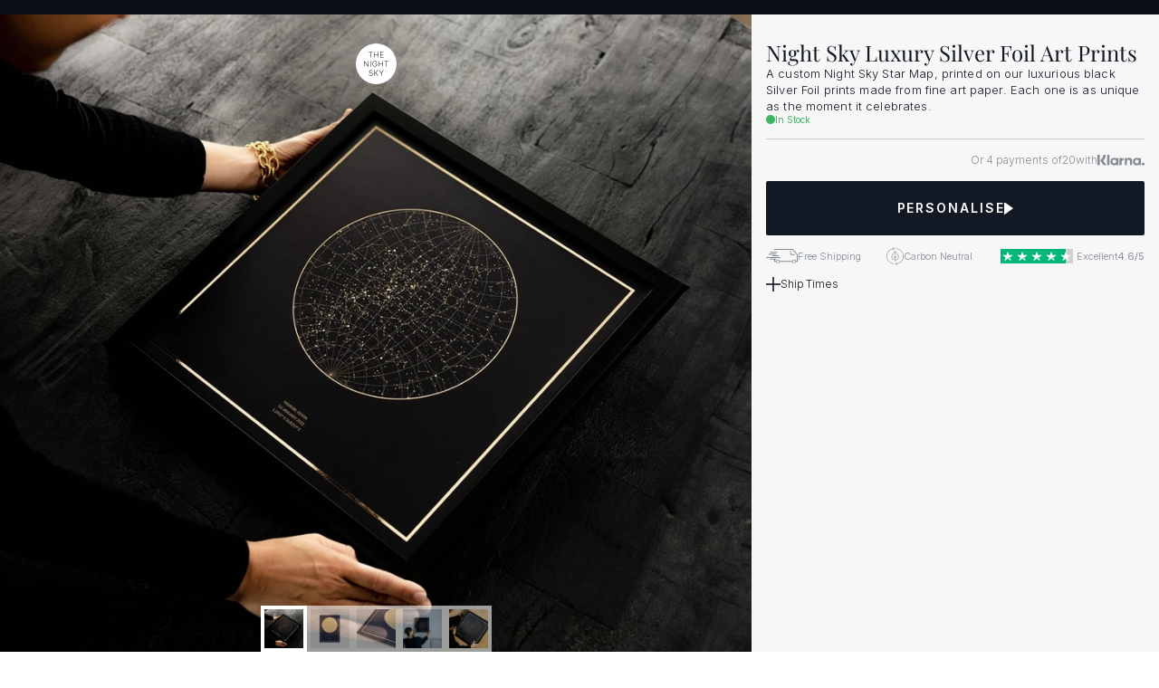

--- FILE ---
content_type: text/html
request_url: https://www.thenightsky.com/products/silver-foil-print-16x16-black-us
body_size: 46428
content:
<!doctype html>
<!-- Made in Framer · framer.com ✨ -->
<!-- Published Jan 21, 2026, 5:28 PM UTC -->
<html lang="en-US">
<head>
	<meta charset="utf-8">
	
	
	<script>try{if(localStorage.get("__framer_force_showing_editorbar_since")){const n=document.createElement("link");n.rel = "modulepreload";n.href="https://framer.com/edit/init.mjs";document.head.appendChild(n)}}catch(e){}</script>
	<!-- Start of headStart -->
    <!-- Snippet: legacy-headStart -->
<script>!function(){"use strict";function l(e){for(var t=e,r=0,n=document.cookie.split(";");r<n.length;r++){var o=n[r].split("=");if(o[0].trim()===t)return o[1]}}function s(e){return localStorage.getItem(e)}function u(e){return window[e]}function A(e,t){e=document.querySelector(e);return t?null==e?void 0:e.getAttribute(t):null==e?void 0:e.textContent}var e=window,t=document,r="script",n="dataLayer",o="https://thenightsky.com/hermes",a="https://load.hermes.thenightsky.com",i="28qkespsczw",c="4xub08=Hh5eNCQ%2BSDwlTCkrOiQhTQFHUV1BVQEFSg4LFh4aAgMDCQgKXhAKBlEJDANNXA0OBRcGAA%3D%3D",g="cookie",v="tns_u",E="",d=!1;try{var d=!!g&&(m=navigator.userAgent,!!(m=new RegExp("Version/([0-9._]+)(.*Mobile)?.*Safari.*").exec(m)))&&16.4<=parseFloat(m[1]),f="stapeUserId"===g,I=d&&!f?function(e,t,r){void 0===t&&(t="");var n={cookie:l,localStorage:s,jsVariable:u,cssSelector:A},t=Array.isArray(t)?t:[t];if(e&&n[e])for(var o=n[e],a=0,i=t;a<i.length;a++){var c=i[a],c=r?o(c,r):o(c);if(c)return c}else console.warn("invalid uid source",e)}(g,v,E):void 0;d=d&&(!!I||f)}catch(e){console.error(e)}var m=e,g=(m[n]=m[n]||[],m[n].push({"gtm.start":(new Date).getTime(),event:"gtm.js"}),t.getElementsByTagName(r)[0]),v=I?"&bi="+encodeURIComponent(I):"",E=t.createElement(r),f=(d&&(i=8<i.length?i.replace(/([a-z]{8}$)/,"kp$1"):"kp"+i),!d&&a?a:o);E.async=!0,E.src=f+"/"+i+".js?"+c+v,null!=(e=g.parentNode)&&e.insertBefore(E,g)}();</script>

<!-- SnippetEnd: legacy-headStart -->
<!-- Snippet: TwcgB8clv -->
<script>
(function() {
  try {
    var key = "tns_site_session_id_v1";
    var id = sessionStorage.getItem(key);
    if (!id) {
      id = (window.crypto && crypto.randomUUID)
        ? crypto.randomUUID()
        : String(Date.now()) + "-" + String(Math.random()).slice(2);
      sessionStorage.setItem(key, id);
    }

    // Make it easy to access anywhere
    window.tnsSiteSessionId = id;

    // Optional: also push to dataLayer for debugging or non-GA tags
    window.dataLayer = window.dataLayer || [];
    window.dataLayer.push({ event: "tns_session_init", tns_site_session_id: id });
  } catch (e) {}
})();
</script>
<!-- SnippetEnd: TwcgB8clv -->

    <!-- End of headStart -->
	<meta name="viewport" content="width=device-width">
	<meta name="generator" content="Framer c0d7099">
	<title>Night Sky Luxury Silver Foil Art Prints - The Night Sky - Custom Star Map</title>
    <meta name="description" content="A custom Night Sky Star Map, printed on our luxurious black Silver Foil prints made from fine art paper. Each one is as unique as the moment it celebrates.">
    <meta name="framer-search-index" content="https://framerusercontent.com/sites/47PErZA1H8VJdRNjfqjBvb/searchIndex-Qsp8l9FjZaZ4.json">
    <meta name="framer-search-index-fallback" content="https://framerusercontent.com/sites/47PErZA1H8VJdRNjfqjBvb/searchIndex-88IvPHeJKVLr.json">
    <meta name="framer-html-plugin" content="disable">
    <link href="https://framerusercontent.com/images/MppC9R07sypcnImdMudILfRakI.svg" rel="icon" media="(prefers-color-scheme: light)">
    <link href="https://framerusercontent.com/images/MppC9R07sypcnImdMudILfRakI.svg" rel="icon" media="(prefers-color-scheme: dark)">
    <link rel="apple-touch-icon" href="https://framerusercontent.com/images/AjjjIqmsQELbFwm9bjJK0LZoFyw.png">
    <!-- Open Graph / Facebook -->
    <meta property="og:type" content="website">
    <meta property="og:title" content="Night Sky Luxury Silver Foil Art Prints - The Night Sky - Custom Star Map">
    <meta property="og:description" content="A custom Night Sky Star Map, printed on our luxurious black Silver Foil prints made from fine art paper. Each one is as unique as the moment it celebrates.">
    <meta property="og:image" content="https://framerusercontent.com/images/smj9hxcWay1CTVczGRZ1ZWUTw.jpg">
    <!-- Twitter -->
    <meta name="twitter:card" content="summary_large_image">
    <meta name="twitter:title" content="Night Sky Luxury Silver Foil Art Prints - The Night Sky - Custom Star Map">
    <meta name="twitter:description" content="A custom Night Sky Star Map, printed on our luxurious black Silver Foil prints made from fine art paper. Each one is as unique as the moment it celebrates.">
    <meta name="twitter:image" content="https://framerusercontent.com/images/smj9hxcWay1CTVczGRZ1ZWUTw.jpg">
	
	<style data-framer-font-css>/* latin */
@font-face {
  font-family: 'Aldrich';
  font-style: normal;
  font-weight: 400;
  font-display: swap;
  src: url(https://fonts.gstatic.com/s/aldrich/v22/MCoTzAn-1s3IGyJMVacY3w.woff2) format('woff2');
  unicode-range: U+0000-00FF, U+0131, U+0152-0153, U+02BB-02BC, U+02C6, U+02DA, U+02DC, U+0304, U+0308, U+0329, U+2000-206F, U+20AC, U+2122, U+2191, U+2193, U+2212, U+2215, U+FEFF, U+FFFD;
}
/* cyrillic-ext */
@font-face {
  font-family: 'Cormorant SC';
  font-style: normal;
  font-weight: 500;
  font-display: swap;
  src: url(https://fonts.gstatic.com/s/cormorantsc/v19/0ybmGD4kxqXBmOVLG30OGwsmWBMk9xfzwDM.woff2) format('woff2');
  unicode-range: U+0460-052F, U+1C80-1C8A, U+20B4, U+2DE0-2DFF, U+A640-A69F, U+FE2E-FE2F;
}
/* cyrillic */
@font-face {
  font-family: 'Cormorant SC';
  font-style: normal;
  font-weight: 500;
  font-display: swap;
  src: url(https://fonts.gstatic.com/s/cormorantsc/v19/0ybmGD4kxqXBmOVLG30OGwsmWBMk_hfzwDM.woff2) format('woff2');
  unicode-range: U+0301, U+0400-045F, U+0490-0491, U+04B0-04B1, U+2116;
}
/* vietnamese */
@font-face {
  font-family: 'Cormorant SC';
  font-style: normal;
  font-weight: 500;
  font-display: swap;
  src: url(https://fonts.gstatic.com/s/cormorantsc/v19/0ybmGD4kxqXBmOVLG30OGwsmWBMk9RfzwDM.woff2) format('woff2');
  unicode-range: U+0102-0103, U+0110-0111, U+0128-0129, U+0168-0169, U+01A0-01A1, U+01AF-01B0, U+0300-0301, U+0303-0304, U+0308-0309, U+0323, U+0329, U+1EA0-1EF9, U+20AB;
}
/* latin-ext */
@font-face {
  font-family: 'Cormorant SC';
  font-style: normal;
  font-weight: 500;
  font-display: swap;
  src: url(https://fonts.gstatic.com/s/cormorantsc/v19/0ybmGD4kxqXBmOVLG30OGwsmWBMk9BfzwDM.woff2) format('woff2');
  unicode-range: U+0100-02BA, U+02BD-02C5, U+02C7-02CC, U+02CE-02D7, U+02DD-02FF, U+0304, U+0308, U+0329, U+1D00-1DBF, U+1E00-1E9F, U+1EF2-1EFF, U+2020, U+20A0-20AB, U+20AD-20C0, U+2113, U+2C60-2C7F, U+A720-A7FF;
}
/* latin */
@font-face {
  font-family: 'Cormorant SC';
  font-style: normal;
  font-weight: 500;
  font-display: swap;
  src: url(https://fonts.gstatic.com/s/cormorantsc/v19/0ybmGD4kxqXBmOVLG30OGwsmWBMk-hfz.woff2) format('woff2');
  unicode-range: U+0000-00FF, U+0131, U+0152-0153, U+02BB-02BC, U+02C6, U+02DA, U+02DC, U+0304, U+0308, U+0329, U+2000-206F, U+20AC, U+2122, U+2191, U+2193, U+2212, U+2215, U+FEFF, U+FFFD;
}
/* cyrillic */
@font-face {
  font-family: 'Geist';
  font-style: normal;
  font-weight: 300;
  font-display: swap;
  src: url(https://fonts.gstatic.com/s/geist/v4/gyByhwUxId8gMEwYGFWfOw.woff2) format('woff2');
  unicode-range: U+0301, U+0400-045F, U+0490-0491, U+04B0-04B1, U+2116;
}
/* latin-ext */
@font-face {
  font-family: 'Geist';
  font-style: normal;
  font-weight: 300;
  font-display: swap;
  src: url(https://fonts.gstatic.com/s/geist/v4/gyByhwUxId8gMEwSGFWfOw.woff2) format('woff2');
  unicode-range: U+0100-02BA, U+02BD-02C5, U+02C7-02CC, U+02CE-02D7, U+02DD-02FF, U+0304, U+0308, U+0329, U+1D00-1DBF, U+1E00-1E9F, U+1EF2-1EFF, U+2020, U+20A0-20AB, U+20AD-20C0, U+2113, U+2C60-2C7F, U+A720-A7FF;
}
/* latin */
@font-face {
  font-family: 'Geist';
  font-style: normal;
  font-weight: 300;
  font-display: swap;
  src: url(https://fonts.gstatic.com/s/geist/v4/gyByhwUxId8gMEwcGFU.woff2) format('woff2');
  unicode-range: U+0000-00FF, U+0131, U+0152-0153, U+02BB-02BC, U+02C6, U+02DA, U+02DC, U+0304, U+0308, U+0329, U+2000-206F, U+20AC, U+2122, U+2191, U+2193, U+2212, U+2215, U+FEFF, U+FFFD;
}
/* cyrillic */
@font-face {
  font-family: 'Geist';
  font-style: normal;
  font-weight: 400;
  font-display: swap;
  src: url(https://fonts.gstatic.com/s/geist/v4/gyByhwUxId8gMEwYGFWfOw.woff2) format('woff2');
  unicode-range: U+0301, U+0400-045F, U+0490-0491, U+04B0-04B1, U+2116;
}
/* latin-ext */
@font-face {
  font-family: 'Geist';
  font-style: normal;
  font-weight: 400;
  font-display: swap;
  src: url(https://fonts.gstatic.com/s/geist/v4/gyByhwUxId8gMEwSGFWfOw.woff2) format('woff2');
  unicode-range: U+0100-02BA, U+02BD-02C5, U+02C7-02CC, U+02CE-02D7, U+02DD-02FF, U+0304, U+0308, U+0329, U+1D00-1DBF, U+1E00-1E9F, U+1EF2-1EFF, U+2020, U+20A0-20AB, U+20AD-20C0, U+2113, U+2C60-2C7F, U+A720-A7FF;
}
/* latin */
@font-face {
  font-family: 'Geist';
  font-style: normal;
  font-weight: 400;
  font-display: swap;
  src: url(https://fonts.gstatic.com/s/geist/v4/gyByhwUxId8gMEwcGFU.woff2) format('woff2');
  unicode-range: U+0000-00FF, U+0131, U+0152-0153, U+02BB-02BC, U+02C6, U+02DA, U+02DC, U+0304, U+0308, U+0329, U+2000-206F, U+20AC, U+2122, U+2191, U+2193, U+2212, U+2215, U+FEFF, U+FFFD;
}
/* cyrillic */
@font-face {
  font-family: 'Playfair Display';
  font-style: italic;
  font-weight: 400;
  font-display: swap;
  src: url(https://fonts.gstatic.com/s/playfairdisplay/v40/nuFkD-vYSZviVYUb_rj3ij__anPXDTnohkk72xU.woff2) format('woff2');
  unicode-range: U+0301, U+0400-045F, U+0490-0491, U+04B0-04B1, U+2116;
}
/* vietnamese */
@font-face {
  font-family: 'Playfair Display';
  font-style: italic;
  font-weight: 400;
  font-display: swap;
  src: url(https://fonts.gstatic.com/s/playfairdisplay/v40/nuFkD-vYSZviVYUb_rj3ij__anPXDTnojUk72xU.woff2) format('woff2');
  unicode-range: U+0102-0103, U+0110-0111, U+0128-0129, U+0168-0169, U+01A0-01A1, U+01AF-01B0, U+0300-0301, U+0303-0304, U+0308-0309, U+0323, U+0329, U+1EA0-1EF9, U+20AB;
}
/* latin-ext */
@font-face {
  font-family: 'Playfair Display';
  font-style: italic;
  font-weight: 400;
  font-display: swap;
  src: url(https://fonts.gstatic.com/s/playfairdisplay/v40/nuFkD-vYSZviVYUb_rj3ij__anPXDTnojEk72xU.woff2) format('woff2');
  unicode-range: U+0100-02BA, U+02BD-02C5, U+02C7-02CC, U+02CE-02D7, U+02DD-02FF, U+0304, U+0308, U+0329, U+1D00-1DBF, U+1E00-1E9F, U+1EF2-1EFF, U+2020, U+20A0-20AB, U+20AD-20C0, U+2113, U+2C60-2C7F, U+A720-A7FF;
}
/* latin */
@font-face {
  font-family: 'Playfair Display';
  font-style: italic;
  font-weight: 400;
  font-display: swap;
  src: url(https://fonts.gstatic.com/s/playfairdisplay/v40/nuFkD-vYSZviVYUb_rj3ij__anPXDTnogkk7.woff2) format('woff2');
  unicode-range: U+0000-00FF, U+0131, U+0152-0153, U+02BB-02BC, U+02C6, U+02DA, U+02DC, U+0304, U+0308, U+0329, U+2000-206F, U+20AC, U+2122, U+2191, U+2193, U+2212, U+2215, U+FEFF, U+FFFD;
}
/* cyrillic */
@font-face {
  font-family: 'Playfair Display';
  font-style: italic;
  font-weight: 500;
  font-display: swap;
  src: url(https://fonts.gstatic.com/s/playfairdisplay/v40/nuFkD-vYSZviVYUb_rj3ij__anPXDTnohkk72xU.woff2) format('woff2');
  unicode-range: U+0301, U+0400-045F, U+0490-0491, U+04B0-04B1, U+2116;
}
/* vietnamese */
@font-face {
  font-family: 'Playfair Display';
  font-style: italic;
  font-weight: 500;
  font-display: swap;
  src: url(https://fonts.gstatic.com/s/playfairdisplay/v40/nuFkD-vYSZviVYUb_rj3ij__anPXDTnojUk72xU.woff2) format('woff2');
  unicode-range: U+0102-0103, U+0110-0111, U+0128-0129, U+0168-0169, U+01A0-01A1, U+01AF-01B0, U+0300-0301, U+0303-0304, U+0308-0309, U+0323, U+0329, U+1EA0-1EF9, U+20AB;
}
/* latin-ext */
@font-face {
  font-family: 'Playfair Display';
  font-style: italic;
  font-weight: 500;
  font-display: swap;
  src: url(https://fonts.gstatic.com/s/playfairdisplay/v40/nuFkD-vYSZviVYUb_rj3ij__anPXDTnojEk72xU.woff2) format('woff2');
  unicode-range: U+0100-02BA, U+02BD-02C5, U+02C7-02CC, U+02CE-02D7, U+02DD-02FF, U+0304, U+0308, U+0329, U+1D00-1DBF, U+1E00-1E9F, U+1EF2-1EFF, U+2020, U+20A0-20AB, U+20AD-20C0, U+2113, U+2C60-2C7F, U+A720-A7FF;
}
/* latin */
@font-face {
  font-family: 'Playfair Display';
  font-style: italic;
  font-weight: 500;
  font-display: swap;
  src: url(https://fonts.gstatic.com/s/playfairdisplay/v40/nuFkD-vYSZviVYUb_rj3ij__anPXDTnogkk7.woff2) format('woff2');
  unicode-range: U+0000-00FF, U+0131, U+0152-0153, U+02BB-02BC, U+02C6, U+02DA, U+02DC, U+0304, U+0308, U+0329, U+2000-206F, U+20AC, U+2122, U+2191, U+2193, U+2212, U+2215, U+FEFF, U+FFFD;
}
/* cyrillic */
@font-face {
  font-family: 'Playfair Display';
  font-style: italic;
  font-weight: 600;
  font-display: swap;
  src: url(https://fonts.gstatic.com/s/playfairdisplay/v40/nuFkD-vYSZviVYUb_rj3ij__anPXDTnohkk72xU.woff2) format('woff2');
  unicode-range: U+0301, U+0400-045F, U+0490-0491, U+04B0-04B1, U+2116;
}
/* vietnamese */
@font-face {
  font-family: 'Playfair Display';
  font-style: italic;
  font-weight: 600;
  font-display: swap;
  src: url(https://fonts.gstatic.com/s/playfairdisplay/v40/nuFkD-vYSZviVYUb_rj3ij__anPXDTnojUk72xU.woff2) format('woff2');
  unicode-range: U+0102-0103, U+0110-0111, U+0128-0129, U+0168-0169, U+01A0-01A1, U+01AF-01B0, U+0300-0301, U+0303-0304, U+0308-0309, U+0323, U+0329, U+1EA0-1EF9, U+20AB;
}
/* latin-ext */
@font-face {
  font-family: 'Playfair Display';
  font-style: italic;
  font-weight: 600;
  font-display: swap;
  src: url(https://fonts.gstatic.com/s/playfairdisplay/v40/nuFkD-vYSZviVYUb_rj3ij__anPXDTnojEk72xU.woff2) format('woff2');
  unicode-range: U+0100-02BA, U+02BD-02C5, U+02C7-02CC, U+02CE-02D7, U+02DD-02FF, U+0304, U+0308, U+0329, U+1D00-1DBF, U+1E00-1E9F, U+1EF2-1EFF, U+2020, U+20A0-20AB, U+20AD-20C0, U+2113, U+2C60-2C7F, U+A720-A7FF;
}
/* latin */
@font-face {
  font-family: 'Playfair Display';
  font-style: italic;
  font-weight: 600;
  font-display: swap;
  src: url(https://fonts.gstatic.com/s/playfairdisplay/v40/nuFkD-vYSZviVYUb_rj3ij__anPXDTnogkk7.woff2) format('woff2');
  unicode-range: U+0000-00FF, U+0131, U+0152-0153, U+02BB-02BC, U+02C6, U+02DA, U+02DC, U+0304, U+0308, U+0329, U+2000-206F, U+20AC, U+2122, U+2191, U+2193, U+2212, U+2215, U+FEFF, U+FFFD;
}
/* cyrillic */
@font-face {
  font-family: 'Playfair Display';
  font-style: italic;
  font-weight: 700;
  font-display: swap;
  src: url(https://fonts.gstatic.com/s/playfairdisplay/v40/nuFkD-vYSZviVYUb_rj3ij__anPXDTnohkk72xU.woff2) format('woff2');
  unicode-range: U+0301, U+0400-045F, U+0490-0491, U+04B0-04B1, U+2116;
}
/* vietnamese */
@font-face {
  font-family: 'Playfair Display';
  font-style: italic;
  font-weight: 700;
  font-display: swap;
  src: url(https://fonts.gstatic.com/s/playfairdisplay/v40/nuFkD-vYSZviVYUb_rj3ij__anPXDTnojUk72xU.woff2) format('woff2');
  unicode-range: U+0102-0103, U+0110-0111, U+0128-0129, U+0168-0169, U+01A0-01A1, U+01AF-01B0, U+0300-0301, U+0303-0304, U+0308-0309, U+0323, U+0329, U+1EA0-1EF9, U+20AB;
}
/* latin-ext */
@font-face {
  font-family: 'Playfair Display';
  font-style: italic;
  font-weight: 700;
  font-display: swap;
  src: url(https://fonts.gstatic.com/s/playfairdisplay/v40/nuFkD-vYSZviVYUb_rj3ij__anPXDTnojEk72xU.woff2) format('woff2');
  unicode-range: U+0100-02BA, U+02BD-02C5, U+02C7-02CC, U+02CE-02D7, U+02DD-02FF, U+0304, U+0308, U+0329, U+1D00-1DBF, U+1E00-1E9F, U+1EF2-1EFF, U+2020, U+20A0-20AB, U+20AD-20C0, U+2113, U+2C60-2C7F, U+A720-A7FF;
}
/* latin */
@font-face {
  font-family: 'Playfair Display';
  font-style: italic;
  font-weight: 700;
  font-display: swap;
  src: url(https://fonts.gstatic.com/s/playfairdisplay/v40/nuFkD-vYSZviVYUb_rj3ij__anPXDTnogkk7.woff2) format('woff2');
  unicode-range: U+0000-00FF, U+0131, U+0152-0153, U+02BB-02BC, U+02C6, U+02DA, U+02DC, U+0304, U+0308, U+0329, U+2000-206F, U+20AC, U+2122, U+2191, U+2193, U+2212, U+2215, U+FEFF, U+FFFD;
}
/* cyrillic */
@font-face {
  font-family: 'Playfair Display';
  font-style: normal;
  font-weight: 400;
  font-display: swap;
  src: url(https://fonts.gstatic.com/s/playfairdisplay/v40/nuFiD-vYSZviVYUb_rj3ij__anPXDTjYgFE_.woff2) format('woff2');
  unicode-range: U+0301, U+0400-045F, U+0490-0491, U+04B0-04B1, U+2116;
}
/* vietnamese */
@font-face {
  font-family: 'Playfair Display';
  font-style: normal;
  font-weight: 400;
  font-display: swap;
  src: url(https://fonts.gstatic.com/s/playfairdisplay/v40/nuFiD-vYSZviVYUb_rj3ij__anPXDTPYgFE_.woff2) format('woff2');
  unicode-range: U+0102-0103, U+0110-0111, U+0128-0129, U+0168-0169, U+01A0-01A1, U+01AF-01B0, U+0300-0301, U+0303-0304, U+0308-0309, U+0323, U+0329, U+1EA0-1EF9, U+20AB;
}
/* latin-ext */
@font-face {
  font-family: 'Playfair Display';
  font-style: normal;
  font-weight: 400;
  font-display: swap;
  src: url(https://fonts.gstatic.com/s/playfairdisplay/v40/nuFiD-vYSZviVYUb_rj3ij__anPXDTLYgFE_.woff2) format('woff2');
  unicode-range: U+0100-02BA, U+02BD-02C5, U+02C7-02CC, U+02CE-02D7, U+02DD-02FF, U+0304, U+0308, U+0329, U+1D00-1DBF, U+1E00-1E9F, U+1EF2-1EFF, U+2020, U+20A0-20AB, U+20AD-20C0, U+2113, U+2C60-2C7F, U+A720-A7FF;
}
/* latin */
@font-face {
  font-family: 'Playfair Display';
  font-style: normal;
  font-weight: 400;
  font-display: swap;
  src: url(https://fonts.gstatic.com/s/playfairdisplay/v40/nuFiD-vYSZviVYUb_rj3ij__anPXDTzYgA.woff2) format('woff2');
  unicode-range: U+0000-00FF, U+0131, U+0152-0153, U+02BB-02BC, U+02C6, U+02DA, U+02DC, U+0304, U+0308, U+0329, U+2000-206F, U+20AC, U+2122, U+2191, U+2193, U+2212, U+2215, U+FEFF, U+FFFD;
}
/* cyrillic */
@font-face {
  font-family: 'Playfair Display';
  font-style: normal;
  font-weight: 500;
  font-display: swap;
  src: url(https://fonts.gstatic.com/s/playfairdisplay/v40/nuFiD-vYSZviVYUb_rj3ij__anPXDTjYgFE_.woff2) format('woff2');
  unicode-range: U+0301, U+0400-045F, U+0490-0491, U+04B0-04B1, U+2116;
}
/* vietnamese */
@font-face {
  font-family: 'Playfair Display';
  font-style: normal;
  font-weight: 500;
  font-display: swap;
  src: url(https://fonts.gstatic.com/s/playfairdisplay/v40/nuFiD-vYSZviVYUb_rj3ij__anPXDTPYgFE_.woff2) format('woff2');
  unicode-range: U+0102-0103, U+0110-0111, U+0128-0129, U+0168-0169, U+01A0-01A1, U+01AF-01B0, U+0300-0301, U+0303-0304, U+0308-0309, U+0323, U+0329, U+1EA0-1EF9, U+20AB;
}
/* latin-ext */
@font-face {
  font-family: 'Playfair Display';
  font-style: normal;
  font-weight: 500;
  font-display: swap;
  src: url(https://fonts.gstatic.com/s/playfairdisplay/v40/nuFiD-vYSZviVYUb_rj3ij__anPXDTLYgFE_.woff2) format('woff2');
  unicode-range: U+0100-02BA, U+02BD-02C5, U+02C7-02CC, U+02CE-02D7, U+02DD-02FF, U+0304, U+0308, U+0329, U+1D00-1DBF, U+1E00-1E9F, U+1EF2-1EFF, U+2020, U+20A0-20AB, U+20AD-20C0, U+2113, U+2C60-2C7F, U+A720-A7FF;
}
/* latin */
@font-face {
  font-family: 'Playfair Display';
  font-style: normal;
  font-weight: 500;
  font-display: swap;
  src: url(https://fonts.gstatic.com/s/playfairdisplay/v40/nuFiD-vYSZviVYUb_rj3ij__anPXDTzYgA.woff2) format('woff2');
  unicode-range: U+0000-00FF, U+0131, U+0152-0153, U+02BB-02BC, U+02C6, U+02DA, U+02DC, U+0304, U+0308, U+0329, U+2000-206F, U+20AC, U+2122, U+2191, U+2193, U+2212, U+2215, U+FEFF, U+FFFD;
}
/* cyrillic */
@font-face {
  font-family: 'Playfair Display';
  font-style: normal;
  font-weight: 600;
  font-display: swap;
  src: url(https://fonts.gstatic.com/s/playfairdisplay/v40/nuFiD-vYSZviVYUb_rj3ij__anPXDTjYgFE_.woff2) format('woff2');
  unicode-range: U+0301, U+0400-045F, U+0490-0491, U+04B0-04B1, U+2116;
}
/* vietnamese */
@font-face {
  font-family: 'Playfair Display';
  font-style: normal;
  font-weight: 600;
  font-display: swap;
  src: url(https://fonts.gstatic.com/s/playfairdisplay/v40/nuFiD-vYSZviVYUb_rj3ij__anPXDTPYgFE_.woff2) format('woff2');
  unicode-range: U+0102-0103, U+0110-0111, U+0128-0129, U+0168-0169, U+01A0-01A1, U+01AF-01B0, U+0300-0301, U+0303-0304, U+0308-0309, U+0323, U+0329, U+1EA0-1EF9, U+20AB;
}
/* latin-ext */
@font-face {
  font-family: 'Playfair Display';
  font-style: normal;
  font-weight: 600;
  font-display: swap;
  src: url(https://fonts.gstatic.com/s/playfairdisplay/v40/nuFiD-vYSZviVYUb_rj3ij__anPXDTLYgFE_.woff2) format('woff2');
  unicode-range: U+0100-02BA, U+02BD-02C5, U+02C7-02CC, U+02CE-02D7, U+02DD-02FF, U+0304, U+0308, U+0329, U+1D00-1DBF, U+1E00-1E9F, U+1EF2-1EFF, U+2020, U+20A0-20AB, U+20AD-20C0, U+2113, U+2C60-2C7F, U+A720-A7FF;
}
/* latin */
@font-face {
  font-family: 'Playfair Display';
  font-style: normal;
  font-weight: 600;
  font-display: swap;
  src: url(https://fonts.gstatic.com/s/playfairdisplay/v40/nuFiD-vYSZviVYUb_rj3ij__anPXDTzYgA.woff2) format('woff2');
  unicode-range: U+0000-00FF, U+0131, U+0152-0153, U+02BB-02BC, U+02C6, U+02DA, U+02DC, U+0304, U+0308, U+0329, U+2000-206F, U+20AC, U+2122, U+2191, U+2193, U+2212, U+2215, U+FEFF, U+FFFD;
}
/* cyrillic */
@font-face {
  font-family: 'Playfair Display';
  font-style: normal;
  font-weight: 700;
  font-display: swap;
  src: url(https://fonts.gstatic.com/s/playfairdisplay/v40/nuFiD-vYSZviVYUb_rj3ij__anPXDTjYgFE_.woff2) format('woff2');
  unicode-range: U+0301, U+0400-045F, U+0490-0491, U+04B0-04B1, U+2116;
}
/* vietnamese */
@font-face {
  font-family: 'Playfair Display';
  font-style: normal;
  font-weight: 700;
  font-display: swap;
  src: url(https://fonts.gstatic.com/s/playfairdisplay/v40/nuFiD-vYSZviVYUb_rj3ij__anPXDTPYgFE_.woff2) format('woff2');
  unicode-range: U+0102-0103, U+0110-0111, U+0128-0129, U+0168-0169, U+01A0-01A1, U+01AF-01B0, U+0300-0301, U+0303-0304, U+0308-0309, U+0323, U+0329, U+1EA0-1EF9, U+20AB;
}
/* latin-ext */
@font-face {
  font-family: 'Playfair Display';
  font-style: normal;
  font-weight: 700;
  font-display: swap;
  src: url(https://fonts.gstatic.com/s/playfairdisplay/v40/nuFiD-vYSZviVYUb_rj3ij__anPXDTLYgFE_.woff2) format('woff2');
  unicode-range: U+0100-02BA, U+02BD-02C5, U+02C7-02CC, U+02CE-02D7, U+02DD-02FF, U+0304, U+0308, U+0329, U+1D00-1DBF, U+1E00-1E9F, U+1EF2-1EFF, U+2020, U+20A0-20AB, U+20AD-20C0, U+2113, U+2C60-2C7F, U+A720-A7FF;
}
/* latin */
@font-face {
  font-family: 'Playfair Display';
  font-style: normal;
  font-weight: 700;
  font-display: swap;
  src: url(https://fonts.gstatic.com/s/playfairdisplay/v40/nuFiD-vYSZviVYUb_rj3ij__anPXDTzYgA.woff2) format('woff2');
  unicode-range: U+0000-00FF, U+0131, U+0152-0153, U+02BB-02BC, U+02C6, U+02DA, U+02DC, U+0304, U+0308, U+0329, U+2000-206F, U+20AC, U+2122, U+2191, U+2193, U+2212, U+2215, U+FEFF, U+FFFD;
}
/* cyrillic-ext */
@font-face {
  font-family: 'Fragment Mono';
  font-style: normal;
  font-weight: 400;
  src: url(https://fonts.gstatic.com/s/fragmentmono/v6/4iCr6K5wfMRRjxp0DA6-2CLnB45HhrUI.woff2) format('woff2');
  unicode-range: U+0460-052F, U+1C80-1C8A, U+20B4, U+2DE0-2DFF, U+A640-A69F, U+FE2E-FE2F;
}
/* latin-ext */
@font-face {
  font-family: 'Fragment Mono';
  font-style: normal;
  font-weight: 400;
  src: url(https://fonts.gstatic.com/s/fragmentmono/v6/4iCr6K5wfMRRjxp0DA6-2CLnB41HhrUI.woff2) format('woff2');
  unicode-range: U+0100-02BA, U+02BD-02C5, U+02C7-02CC, U+02CE-02D7, U+02DD-02FF, U+0304, U+0308, U+0329, U+1D00-1DBF, U+1E00-1E9F, U+1EF2-1EFF, U+2020, U+20A0-20AB, U+20AD-20C0, U+2113, U+2C60-2C7F, U+A720-A7FF;
}
/* latin */
@font-face {
  font-family: 'Fragment Mono';
  font-style: normal;
  font-weight: 400;
  src: url(https://fonts.gstatic.com/s/fragmentmono/v6/4iCr6K5wfMRRjxp0DA6-2CLnB4NHhg.woff2) format('woff2');
  unicode-range: U+0000-00FF, U+0131, U+0152-0153, U+02BB-02BC, U+02C6, U+02DA, U+02DC, U+0304, U+0308, U+0329, U+2000-206F, U+20AC, U+2122, U+2191, U+2193, U+2212, U+2215, U+FEFF, U+FFFD;
}
/* cyrillic */
@font-face {
  font-family: 'Playfair Display';
  font-style: italic;
  font-weight: 900;
  src: url(https://fonts.gstatic.com/s/playfairdisplay/v40/nuFRD-vYSZviVYUb_rj3ij__anPXDTnCjmHKM4nYO7KN_gGUXtXA-W2r.woff2) format('woff2');
  unicode-range: U+0301, U+0400-045F, U+0490-0491, U+04B0-04B1, U+2116;
}
/* vietnamese */
@font-face {
  font-family: 'Playfair Display';
  font-style: italic;
  font-weight: 900;
  src: url(https://fonts.gstatic.com/s/playfairdisplay/v40/nuFRD-vYSZviVYUb_rj3ij__anPXDTnCjmHKM4nYO7KN_gGUXt7A-W2r.woff2) format('woff2');
  unicode-range: U+0102-0103, U+0110-0111, U+0128-0129, U+0168-0169, U+01A0-01A1, U+01AF-01B0, U+0300-0301, U+0303-0304, U+0308-0309, U+0323, U+0329, U+1EA0-1EF9, U+20AB;
}
/* latin-ext */
@font-face {
  font-family: 'Playfair Display';
  font-style: italic;
  font-weight: 900;
  src: url(https://fonts.gstatic.com/s/playfairdisplay/v40/nuFRD-vYSZviVYUb_rj3ij__anPXDTnCjmHKM4nYO7KN_gGUXt_A-W2r.woff2) format('woff2');
  unicode-range: U+0100-02BA, U+02BD-02C5, U+02C7-02CC, U+02CE-02D7, U+02DD-02FF, U+0304, U+0308, U+0329, U+1D00-1DBF, U+1E00-1E9F, U+1EF2-1EFF, U+2020, U+20A0-20AB, U+20AD-20C0, U+2113, U+2C60-2C7F, U+A720-A7FF;
}
/* latin */
@font-face {
  font-family: 'Playfair Display';
  font-style: italic;
  font-weight: 900;
  src: url(https://fonts.gstatic.com/s/playfairdisplay/v40/nuFRD-vYSZviVYUb_rj3ij__anPXDTnCjmHKM4nYO7KN_gGUXtHA-Q.woff2) format('woff2');
  unicode-range: U+0000-00FF, U+0131, U+0152-0153, U+02BB-02BC, U+02C6, U+02DA, U+02DC, U+0304, U+0308, U+0329, U+2000-206F, U+20AC, U+2122, U+2191, U+2193, U+2212, U+2215, U+FEFF, U+FFFD;
}
/* cyrillic */
@font-face {
  font-family: 'Playfair Display';
  font-style: normal;
  font-weight: 900;
  src: url(https://fonts.gstatic.com/s/playfairdisplay/v40/nuFvD-vYSZviVYUb_rj3ij__anPXJzDwcbmjWBN2PKfsunDTbtPY_Q.woff2) format('woff2');
  unicode-range: U+0301, U+0400-045F, U+0490-0491, U+04B0-04B1, U+2116;
}
/* vietnamese */
@font-face {
  font-family: 'Playfair Display';
  font-style: normal;
  font-weight: 900;
  src: url(https://fonts.gstatic.com/s/playfairdisplay/v40/nuFvD-vYSZviVYUb_rj3ij__anPXJzDwcbmjWBN2PKfsunDYbtPY_Q.woff2) format('woff2');
  unicode-range: U+0102-0103, U+0110-0111, U+0128-0129, U+0168-0169, U+01A0-01A1, U+01AF-01B0, U+0300-0301, U+0303-0304, U+0308-0309, U+0323, U+0329, U+1EA0-1EF9, U+20AB;
}
/* latin-ext */
@font-face {
  font-family: 'Playfair Display';
  font-style: normal;
  font-weight: 900;
  src: url(https://fonts.gstatic.com/s/playfairdisplay/v40/nuFvD-vYSZviVYUb_rj3ij__anPXJzDwcbmjWBN2PKfsunDZbtPY_Q.woff2) format('woff2');
  unicode-range: U+0100-02BA, U+02BD-02C5, U+02C7-02CC, U+02CE-02D7, U+02DD-02FF, U+0304, U+0308, U+0329, U+1D00-1DBF, U+1E00-1E9F, U+1EF2-1EFF, U+2020, U+20A0-20AB, U+20AD-20C0, U+2113, U+2C60-2C7F, U+A720-A7FF;
}
/* latin */
@font-face {
  font-family: 'Playfair Display';
  font-style: normal;
  font-weight: 900;
  src: url(https://fonts.gstatic.com/s/playfairdisplay/v40/nuFvD-vYSZviVYUb_rj3ij__anPXJzDwcbmjWBN2PKfsunDXbtM.woff2) format('woff2');
  unicode-range: U+0000-00FF, U+0131, U+0152-0153, U+02BB-02BC, U+02C6, U+02DA, U+02DC, U+0304, U+0308, U+0329, U+2000-206F, U+20AC, U+2122, U+2191, U+2193, U+2212, U+2215, U+FEFF, U+FFFD;
}

@font-face { font-family: "Inter"; src: url("https://framerusercontent.com/assets/5vvr9Vy74if2I6bQbJvbw7SY1pQ.woff2"); font-display: swap; font-style: normal; font-weight: 400; unicode-range: U+0460-052F, U+1C80-1C88, U+20B4, U+2DE0-2DFF, U+A640-A69F, U+FE2E-FE2F }
@font-face { font-family: "Inter"; src: url("https://framerusercontent.com/assets/EOr0mi4hNtlgWNn9if640EZzXCo.woff2"); font-display: swap; font-style: normal; font-weight: 400; unicode-range: U+0301, U+0400-045F, U+0490-0491, U+04B0-04B1, U+2116 }
@font-face { font-family: "Inter"; src: url("https://framerusercontent.com/assets/Y9k9QrlZAqio88Klkmbd8VoMQc.woff2"); font-display: swap; font-style: normal; font-weight: 400; unicode-range: U+1F00-1FFF }
@font-face { font-family: "Inter"; src: url("https://framerusercontent.com/assets/OYrD2tBIBPvoJXiIHnLoOXnY9M.woff2"); font-display: swap; font-style: normal; font-weight: 400; unicode-range: U+0370-03FF }
@font-face { font-family: "Inter"; src: url("https://framerusercontent.com/assets/JeYwfuaPfZHQhEG8U5gtPDZ7WQ.woff2"); font-display: swap; font-style: normal; font-weight: 400; unicode-range: U+0100-024F, U+0259, U+1E00-1EFF, U+2020, U+20A0-20AB, U+20AD-20CF, U+2113, U+2C60-2C7F, U+A720-A7FF }
@font-face { font-family: "Inter"; src: url("https://framerusercontent.com/assets/GrgcKwrN6d3Uz8EwcLHZxwEfC4.woff2"); font-display: swap; font-style: normal; font-weight: 400; unicode-range: U+0000-00FF, U+0131, U+0152-0153, U+02BB-02BC, U+02C6, U+02DA, U+02DC, U+2000-206F, U+2070, U+2074-207E, U+2080-208E, U+20AC, U+2122, U+2191, U+2193, U+2212, U+2215, U+FEFF, U+FFFD }
@font-face { font-family: "Inter"; src: url("https://framerusercontent.com/assets/b6Y37FthZeALduNqHicBT6FutY.woff2"); font-display: swap; font-style: normal; font-weight: 400; unicode-range: U+0102-0103, U+0110-0111, U+0128-0129, U+0168-0169, U+01A0-01A1, U+01AF-01B0, U+1EA0-1EF9, U+20AB }
@font-face { font-family: "Inter"; src: url("https://framerusercontent.com/assets/BkDpl4ghaqvMi1btKFyG2tdbec.woff2"); font-display: swap; font-style: normal; font-weight: 300; unicode-range: U+0460-052F, U+1C80-1C88, U+20B4, U+2DE0-2DFF, U+A640-A69F, U+FE2E-FE2F }
@font-face { font-family: "Inter"; src: url("https://framerusercontent.com/assets/zAMK70AQRFSShJgUiaR5IiIhgzk.woff2"); font-display: swap; font-style: normal; font-weight: 300; unicode-range: U+0301, U+0400-045F, U+0490-0491, U+04B0-04B1, U+2116 }
@font-face { font-family: "Inter"; src: url("https://framerusercontent.com/assets/IETjvc5qzUaRoaruDpPSwCUM8.woff2"); font-display: swap; font-style: normal; font-weight: 300; unicode-range: U+1F00-1FFF }
@font-face { font-family: "Inter"; src: url("https://framerusercontent.com/assets/oLCoaT3ioA0fHdJnWR9W6k7NY.woff2"); font-display: swap; font-style: normal; font-weight: 300; unicode-range: U+0370-03FF }
@font-face { font-family: "Inter"; src: url("https://framerusercontent.com/assets/Sj0PCHQSBjFmEp6NBWg6FNaKc.woff2"); font-display: swap; font-style: normal; font-weight: 300; unicode-range: U+0100-024F, U+0259, U+1E00-1EFF, U+2020, U+20A0-20AB, U+20AD-20CF, U+2113, U+2C60-2C7F, U+A720-A7FF }
@font-face { font-family: "Inter"; src: url("https://framerusercontent.com/assets/aqiiD4LUKkKzXdjGL5UzHq8bo5w.woff2"); font-display: swap; font-style: normal; font-weight: 300; unicode-range: U+0000-00FF, U+0131, U+0152-0153, U+02BB-02BC, U+02C6, U+02DA, U+02DC, U+2000-206F, U+2070, U+2074-207E, U+2080-208E, U+20AC, U+2122, U+2191, U+2193, U+2212, U+2215, U+FEFF, U+FFFD }
@font-face { font-family: "Inter"; src: url("https://framerusercontent.com/assets/H4TfENUY1rh8R9UaSD6vngjJP3M.woff2"); font-display: swap; font-style: normal; font-weight: 300; unicode-range: U+0102-0103, U+0110-0111, U+0128-0129, U+0168-0169, U+01A0-01A1, U+01AF-01B0, U+1EA0-1EF9, U+20AB }
@font-face { font-family: "Inter"; src: url("https://framerusercontent.com/assets/vQyevYAyHtARFwPqUzQGpnDs.woff2"); font-display: swap; font-style: normal; font-weight: 400; unicode-range: U+0000-00FF, U+0131, U+0152-0153, U+02BB-02BC, U+02C6, U+02DA, U+02DC, U+2000-206F, U+2074, U+20AC, U+2122, U+2191, U+2193, U+2212, U+2215, U+FEFF, U+FFFD }
@font-face { font-family: "Inter"; src: url("https://framerusercontent.com/assets/hyOgCu0Xnghbimh0pE8QTvtt2AU.woff2"); font-display: swap; font-style: normal; font-weight: 600; unicode-range: U+0460-052F, U+1C80-1C88, U+20B4, U+2DE0-2DFF, U+A640-A69F, U+FE2E-FE2F }
@font-face { font-family: "Inter"; src: url("https://framerusercontent.com/assets/NeGmSOXrPBfEFIy5YZeHq17LEDA.woff2"); font-display: swap; font-style: normal; font-weight: 600; unicode-range: U+0301, U+0400-045F, U+0490-0491, U+04B0-04B1, U+2116 }
@font-face { font-family: "Inter"; src: url("https://framerusercontent.com/assets/oYaAX5himiTPYuN8vLWnqBbfD2s.woff2"); font-display: swap; font-style: normal; font-weight: 600; unicode-range: U+1F00-1FFF }
@font-face { font-family: "Inter"; src: url("https://framerusercontent.com/assets/lEJLP4R0yuCaMCjSXYHtJw72M.woff2"); font-display: swap; font-style: normal; font-weight: 600; unicode-range: U+0370-03FF }
@font-face { font-family: "Inter"; src: url("https://framerusercontent.com/assets/cRJyLNuTJR5jbyKzGi33wU9cqIQ.woff2"); font-display: swap; font-style: normal; font-weight: 600; unicode-range: U+0100-024F, U+0259, U+1E00-1EFF, U+2020, U+20A0-20AB, U+20AD-20CF, U+2113, U+2C60-2C7F, U+A720-A7FF }
@font-face { font-family: "Inter"; src: url("https://framerusercontent.com/assets/1ZFS7N918ojhhd0nQWdj3jz4w.woff2"); font-display: swap; font-style: normal; font-weight: 600; unicode-range: U+0000-00FF, U+0131, U+0152-0153, U+02BB-02BC, U+02C6, U+02DA, U+02DC, U+2000-206F, U+2074, U+20AC, U+2122, U+2191, U+2193, U+2212, U+2215, U+FEFF, U+FFFD }
@font-face { font-family: "Inter"; src: url("https://framerusercontent.com/assets/A0Wcc7NgXMjUuFdquHDrIZpzZw0.woff2"); font-display: swap; font-style: normal; font-weight: 600; unicode-range: U+0102-0103, U+0110-0111, U+0128-0129, U+0168-0169, U+01A0-01A1, U+01AF-01B0, U+1EA0-1EF9, U+20AB }
@font-face { font-family: "Inter"; src: url("https://framerusercontent.com/assets/5A3Ce6C9YYmCjpQx9M4inSaKU.woff2"); font-display: swap; font-style: normal; font-weight: 500; unicode-range: U+0460-052F, U+1C80-1C88, U+20B4, U+2DE0-2DFF, U+A640-A69F, U+FE2E-FE2F }
@font-face { font-family: "Inter"; src: url("https://framerusercontent.com/assets/Qx95Xyt0Ka3SGhinnbXIGpEIyP4.woff2"); font-display: swap; font-style: normal; font-weight: 500; unicode-range: U+0301, U+0400-045F, U+0490-0491, U+04B0-04B1, U+2116 }
@font-face { font-family: "Inter"; src: url("https://framerusercontent.com/assets/6mJuEAguuIuMog10gGvH5d3cl8.woff2"); font-display: swap; font-style: normal; font-weight: 500; unicode-range: U+1F00-1FFF }
@font-face { font-family: "Inter"; src: url("https://framerusercontent.com/assets/xYYWaj7wCU5zSQH0eXvSaS19wo.woff2"); font-display: swap; font-style: normal; font-weight: 500; unicode-range: U+0370-03FF }
@font-face { font-family: "Inter"; src: url("https://framerusercontent.com/assets/otTaNuNpVK4RbdlT7zDDdKvQBA.woff2"); font-display: swap; font-style: normal; font-weight: 500; unicode-range: U+0100-024F, U+0259, U+1E00-1EFF, U+2020, U+20A0-20AB, U+20AD-20CF, U+2113, U+2C60-2C7F, U+A720-A7FF }
@font-face { font-family: "Inter"; src: url("https://framerusercontent.com/assets/UjlFhCnUjxhNfep4oYBPqnEssyo.woff2"); font-display: swap; font-style: normal; font-weight: 500; unicode-range: U+0000-00FF, U+0131, U+0152-0153, U+02BB-02BC, U+02C6, U+02DA, U+02DC, U+2000-206F, U+2070, U+2074-207E, U+2080-208E, U+20AC, U+2122, U+2191, U+2193, U+2212, U+2215, U+FEFF, U+FFFD }
@font-face { font-family: "Inter"; src: url("https://framerusercontent.com/assets/DolVirEGb34pEXEp8t8FQBSK4.woff2"); font-display: swap; font-style: normal; font-weight: 500; unicode-range: U+0102-0103, U+0110-0111, U+0128-0129, U+0168-0169, U+01A0-01A1, U+01AF-01B0, U+1EA0-1EF9, U+20AB }
@font-face { font-family: "Inter"; src: url("https://app.framerstatic.com/Inter-Light.latin-EKF76FXR.woff2"); font-display: swap; font-style: normal; font-weight: 300; unicode-range: U+0000-00FF, U+0131, U+0152-0153, U+02BB-02BC, U+02C6, U+02DA, U+02DC, U+2000-206F, U+2074, U+20AC, U+2122, U+2191, U+2193, U+2212, U+2215, U+FEFF, U+FFFD }
@font-face { font-family: "Inter"; src: url("https://app.framerstatic.com/Inter-Italic.cyrillic-ext-YDGMJOJO.woff2"); font-display: swap; font-style: italic; font-weight: 400; unicode-range: U+0460-052F, U+1C80-1C88, U+20B4, U+2DE0-2DFF, U+A640-A69F, U+FE2E-FE2F }
@font-face { font-family: "Inter"; src: url("https://app.framerstatic.com/Inter-Italic.cyrillic-BFOVMAQB.woff2"); font-display: swap; font-style: italic; font-weight: 400; unicode-range: U+0301, U+0400-045F, U+0490-0491, U+04B0-04B1, U+2116 }
@font-face { font-family: "Inter"; src: url("https://app.framerstatic.com/Inter-Italic.greek-ext-4KOU3AHC.woff2"); font-display: swap; font-style: italic; font-weight: 400; unicode-range: U+1F00-1FFF }
@font-face { font-family: "Inter"; src: url("https://app.framerstatic.com/Inter-Italic.greek-OJTBJNE6.woff2"); font-display: swap; font-style: italic; font-weight: 400; unicode-range: U+0370-03FF }
@font-face { font-family: "Inter"; src: url("https://app.framerstatic.com/Inter-Italic.latin-ext-H4B22QN6.woff2"); font-display: swap; font-style: italic; font-weight: 400; unicode-range: U+0100-024F, U+0259, U+1E00-1EFF, U+2020, U+20A0-20AB, U+20AD-20CF, U+2113, U+2C60-2C7F, U+A720-A7FF }
@font-face { font-family: "Inter"; src: url("https://app.framerstatic.com/Inter-Italic.latin-2DWX32EN.woff2"); font-display: swap; font-style: italic; font-weight: 400; unicode-range: U+0000-00FF, U+0131, U+0152-0153, U+02BB-02BC, U+02C6, U+02DA, U+02DC, U+2000-206F, U+2074, U+20AC, U+2122, U+2191, U+2193, U+2212, U+2215, U+FEFF, U+FFFD }
@font-face { font-family: "Inter"; src: url("https://app.framerstatic.com/Inter-Italic.vietnamese-TYMT6CKW.woff2"); font-display: swap; font-style: italic; font-weight: 400; unicode-range: U+0102-0103, U+0110-0111, U+0128-0129, U+0168-0169, U+01A0-01A1, U+01AF-01B0, U+1EA0-1EF9, U+20AB }
@font-face { font-family: "Inter"; src: url("https://app.framerstatic.com/Inter-LightItalic.cyrillic-ext-C2S5XS3D.woff2"); font-display: swap; font-style: italic; font-weight: 300; unicode-range: U+0460-052F, U+1C80-1C88, U+20B4, U+2DE0-2DFF, U+A640-A69F, U+FE2E-FE2F }
@font-face { font-family: "Inter"; src: url("https://app.framerstatic.com/Inter-LightItalic.cyrillic-E7CYPW5D.woff2"); font-display: swap; font-style: italic; font-weight: 300; unicode-range: U+0301, U+0400-045F, U+0490-0491, U+04B0-04B1, U+2116 }
@font-face { font-family: "Inter"; src: url("https://app.framerstatic.com/Inter-LightItalic.greek-ext-ROSAFPGE.woff2"); font-display: swap; font-style: italic; font-weight: 300; unicode-range: U+1F00-1FFF }
@font-face { font-family: "Inter"; src: url("https://app.framerstatic.com/Inter-LightItalic.greek-PAWWH37Z.woff2"); font-display: swap; font-style: italic; font-weight: 300; unicode-range: U+0370-03FF }
@font-face { font-family: "Inter"; src: url("https://app.framerstatic.com/Inter-LightItalic.latin-ext-N2Z67Z45.woff2"); font-display: swap; font-style: italic; font-weight: 300; unicode-range: U+0100-024F, U+0259, U+1E00-1EFF, U+2020, U+20A0-20AB, U+20AD-20CF, U+2113, U+2C60-2C7F, U+A720-A7FF }
@font-face { font-family: "Inter"; src: url("https://app.framerstatic.com/Inter-LightItalic.latin-SLSTLWEU.woff2"); font-display: swap; font-style: italic; font-weight: 300; unicode-range: U+0000-00FF, U+0131, U+0152-0153, U+02BB-02BC, U+02C6, U+02DA, U+02DC, U+2000-206F, U+2074, U+20AC, U+2122, U+2191, U+2193, U+2212, U+2215, U+FEFF, U+FFFD }
@font-face { font-family: "Inter"; src: url("https://app.framerstatic.com/Inter-LightItalic.vietnamese-RLGM2D3Y.woff2"); font-display: swap; font-style: italic; font-weight: 300; unicode-range: U+0102-0103, U+0110-0111, U+0128-0129, U+0168-0169, U+01A0-01A1, U+01AF-01B0, U+1EA0-1EF9, U+20AB }
@font-face { font-family: "Inter"; src: url("https://app.framerstatic.com/Inter-Bold.cyrillic-ext-XOTVL7ZR.woff2"); font-display: swap; font-style: normal; font-weight: 700; unicode-range: U+0460-052F, U+1C80-1C88, U+20B4, U+2DE0-2DFF, U+A640-A69F, U+FE2E-FE2F }
@font-face { font-family: "Inter"; src: url("https://app.framerstatic.com/Inter-Bold.cyrillic-6LOMBC2V.woff2"); font-display: swap; font-style: normal; font-weight: 700; unicode-range: U+0301, U+0400-045F, U+0490-0491, U+04B0-04B1, U+2116 }
@font-face { font-family: "Inter"; src: url("https://app.framerstatic.com/Inter-Bold.greek-ext-WXWSJXLB.woff2"); font-display: swap; font-style: normal; font-weight: 700; unicode-range: U+1F00-1FFF }
@font-face { font-family: "Inter"; src: url("https://app.framerstatic.com/Inter-Bold.greek-YRST7ODZ.woff2"); font-display: swap; font-style: normal; font-weight: 700; unicode-range: U+0370-03FF }
@font-face { font-family: "Inter"; src: url("https://app.framerstatic.com/Inter-Bold.latin-ext-BASA5UL3.woff2"); font-display: swap; font-style: normal; font-weight: 700; unicode-range: U+0100-024F, U+0259, U+1E00-1EFF, U+2020, U+20A0-20AB, U+20AD-20CF, U+2113, U+2C60-2C7F, U+A720-A7FF }
@font-face { font-family: "Inter"; src: url("https://app.framerstatic.com/Inter-Bold.latin-UCM45LQF.woff2"); font-display: swap; font-style: normal; font-weight: 700; unicode-range: U+0000-00FF, U+0131, U+0152-0153, U+02BB-02BC, U+02C6, U+02DA, U+02DC, U+2000-206F, U+2074, U+20AC, U+2122, U+2191, U+2193, U+2212, U+2215, U+FEFF, U+FFFD }
@font-face { font-family: "Inter"; src: url("https://app.framerstatic.com/Inter-Bold.vietnamese-OEVJMXEP.woff2"); font-display: swap; font-style: normal; font-weight: 700; unicode-range: U+0102-0103, U+0110-0111, U+0128-0129, U+0168-0169, U+01A0-01A1, U+01AF-01B0, U+1EA0-1EF9, U+20AB }
@font-face { font-family: "Inter"; src: url("https://app.framerstatic.com/Inter-BoldItalic.cyrillic-ext-PEYDHC3S.woff2"); font-display: swap; font-style: italic; font-weight: 700; unicode-range: U+0460-052F, U+1C80-1C88, U+20B4, U+2DE0-2DFF, U+A640-A69F, U+FE2E-FE2F }
@font-face { font-family: "Inter"; src: url("https://app.framerstatic.com/Inter-BoldItalic.cyrillic-7EIL6JWG.woff2"); font-display: swap; font-style: italic; font-weight: 700; unicode-range: U+0301, U+0400-045F, U+0490-0491, U+04B0-04B1, U+2116 }
@font-face { font-family: "Inter"; src: url("https://app.framerstatic.com/Inter-BoldItalic.greek-ext-3DJOYQMH.woff2"); font-display: swap; font-style: italic; font-weight: 700; unicode-range: U+1F00-1FFF }
@font-face { font-family: "Inter"; src: url("https://app.framerstatic.com/Inter-BoldItalic.greek-TJBTLTT7.woff2"); font-display: swap; font-style: italic; font-weight: 700; unicode-range: U+0370-03FF }
@font-face { font-family: "Inter"; src: url("https://app.framerstatic.com/Inter-BoldItalic.latin-ext-FVPCPRBJ.woff2"); font-display: swap; font-style: italic; font-weight: 700; unicode-range: U+0100-024F, U+0259, U+1E00-1EFF, U+2020, U+20A0-20AB, U+20AD-20CF, U+2113, U+2C60-2C7F, U+A720-A7FF }
@font-face { font-family: "Inter"; src: url("https://app.framerstatic.com/Inter-BoldItalic.latin-5ZFQS4XK.woff2"); font-display: swap; font-style: italic; font-weight: 700; unicode-range: U+0000-00FF, U+0131, U+0152-0153, U+02BB-02BC, U+02C6, U+02DA, U+02DC, U+2000-206F, U+2074, U+20AC, U+2122, U+2191, U+2193, U+2212, U+2215, U+FEFF, U+FFFD }
@font-face { font-family: "Inter"; src: url("https://app.framerstatic.com/Inter-BoldItalic.vietnamese-W2625PGF.woff2"); font-display: swap; font-style: italic; font-weight: 700; unicode-range: U+0102-0103, U+0110-0111, U+0128-0129, U+0168-0169, U+01A0-01A1, U+01AF-01B0, U+1EA0-1EF9, U+20AB }
@font-face { font-family: "Inter"; src: url("https://framerusercontent.com/assets/yDtI2UI8XcEg1W2je9XPN3Noo.woff2"); font-display: swap; font-style: normal; font-weight: 600; unicode-range: U+0000-00FF, U+0131, U+0152-0153, U+02BB-02BC, U+02C6, U+02DA, U+02DC, U+2000-206F, U+2070, U+2074-207E, U+2080-208E, U+20AC, U+2122, U+2191, U+2193, U+2212, U+2215, U+FEFF, U+FFFD }
@font-face { font-family: "Inter"; src: url("https://framerusercontent.com/assets/NXxvFRoY5LDh3yCm7MEP2jqYk.woff2"); font-style: normal; font-weight: 100; unicode-range: U+0460-052F, U+1C80-1C88, U+20B4, U+2DE0-2DFF, U+A640-A69F, U+FE2E-FE2F }
@font-face { font-family: "Inter"; src: url("https://framerusercontent.com/assets/5CcgcVyoWSqO1THBiISd6oCog.woff2"); font-style: normal; font-weight: 100; unicode-range: U+0301, U+0400-045F, U+0490-0491, U+04B0-04B1, U+2116 }
@font-face { font-family: "Inter"; src: url("https://framerusercontent.com/assets/MF544SVCvk3yNpLIz3pwDXFZPKM.woff2"); font-style: normal; font-weight: 100; unicode-range: U+1F00-1FFF }
@font-face { font-family: "Inter"; src: url("https://framerusercontent.com/assets/TNtxudDBkAm2RXdtU3rvTBwoM.woff2"); font-style: normal; font-weight: 100; unicode-range: U+0370-03FF }
@font-face { font-family: "Inter"; src: url("https://framerusercontent.com/assets/fIabp4VN5z7iJ3lNOz9qfNeQHc.woff2"); font-style: normal; font-weight: 100; unicode-range: U+0100-024F, U+0259, U+1E00-1EFF, U+2020, U+20A0-20AB, U+20AD-20CF, U+2113, U+2C60-2C7F, U+A720-A7FF }
@font-face { font-family: "Inter"; src: url("https://framerusercontent.com/assets/8kSLqTnVCEtjx0nu8PxTD4Nh5UU.woff2"); font-style: normal; font-weight: 100; unicode-range: U+0000-00FF, U+0131, U+0152-0153, U+02BB-02BC, U+02C6, U+02DA, U+02DC, U+2000-206F, U+2070, U+2074-207E, U+2080-208E, U+20AC, U+2122, U+2191, U+2193, U+2212, U+2215, U+FEFF, U+FFFD }
@font-face { font-family: "Inter"; src: url("https://framerusercontent.com/assets/9iRSYClnXA0RMygyIn6yjjWXJw.woff2"); font-style: normal; font-weight: 100; unicode-range: U+0102-0103, U+0110-0111, U+0128-0129, U+0168-0169, U+01A0-01A1, U+01AF-01B0, U+1EA0-1EF9, U+20AB }
@font-face { font-family: "Inter"; src: url("https://framerusercontent.com/assets/MVhJhYeDWxeyqT939zMNyw9p8.woff2"); font-style: normal; font-weight: 200; unicode-range: U+0460-052F, U+1C80-1C88, U+20B4, U+2DE0-2DFF, U+A640-A69F, U+FE2E-FE2F }
@font-face { font-family: "Inter"; src: url("https://framerusercontent.com/assets/WXQXYfAQJIi2pCJACAfWWXfIDqI.woff2"); font-style: normal; font-weight: 200; unicode-range: U+0301, U+0400-045F, U+0490-0491, U+04B0-04B1, U+2116 }
@font-face { font-family: "Inter"; src: url("https://framerusercontent.com/assets/RJeJJARdrtNUtic58kOz7hIgBuE.woff2"); font-style: normal; font-weight: 200; unicode-range: U+1F00-1FFF }
@font-face { font-family: "Inter"; src: url("https://framerusercontent.com/assets/4hBRAuM02i3fsxYDzyNvt5Az2so.woff2"); font-style: normal; font-weight: 200; unicode-range: U+0370-03FF }
@font-face { font-family: "Inter"; src: url("https://framerusercontent.com/assets/fz1JbBffNGgK7BNUI1mmbFBlgA8.woff2"); font-style: normal; font-weight: 200; unicode-range: U+0100-024F, U+0259, U+1E00-1EFF, U+2020, U+20A0-20AB, U+20AD-20CF, U+2113, U+2C60-2C7F, U+A720-A7FF }
@font-face { font-family: "Inter"; src: url("https://framerusercontent.com/assets/Z4sGWU2OKBoXPWulb5P25vULA.woff2"); font-style: normal; font-weight: 200; unicode-range: U+0000-00FF, U+0131, U+0152-0153, U+02BB-02BC, U+02C6, U+02DA, U+02DC, U+2000-206F, U+2070, U+2074-207E, U+2080-208E, U+20AC, U+2122, U+2191, U+2193, U+2212, U+2215, U+FEFF, U+FFFD }
@font-face { font-family: "Inter"; src: url("https://framerusercontent.com/assets/eIZyQwIlHYR0mnMSneEDMtqBPgw.woff2"); font-style: normal; font-weight: 200; unicode-range: U+0102-0103, U+0110-0111, U+0128-0129, U+0168-0169, U+01A0-01A1, U+01AF-01B0, U+1EA0-1EF9, U+20AB }
@font-face { font-family: "Inter"; src: url("https://framerusercontent.com/assets/syRNPWzAMIrcJ3wIlPIP43KjQs.woff2"); font-display: swap; font-style: normal; font-weight: 700; unicode-range: U+0000-00FF, U+0131, U+0152-0153, U+02BB-02BC, U+02C6, U+02DA, U+02DC, U+2000-206F, U+2070, U+2074-207E, U+2080-208E, U+20AC, U+2122, U+2191, U+2193, U+2212, U+2215, U+FEFF, U+FFFD }
@font-face { font-family: "Inter"; src: url("https://framerusercontent.com/assets/PONfPc6h4EPYwJliXQBmjVx7QxI.woff2"); font-display: swap; font-style: normal; font-weight: 800; unicode-range: U+0460-052F, U+1C80-1C88, U+20B4, U+2DE0-2DFF, U+A640-A69F, U+FE2E-FE2F }
@font-face { font-family: "Inter"; src: url("https://framerusercontent.com/assets/zsnJN7Z1wdzUvepJniD3rbvJIyU.woff2"); font-display: swap; font-style: normal; font-weight: 800; unicode-range: U+0301, U+0400-045F, U+0490-0491, U+04B0-04B1, U+2116 }
@font-face { font-family: "Inter"; src: url("https://framerusercontent.com/assets/UrzZBOy7RyJEWAZGduzOeHiHuY.woff2"); font-display: swap; font-style: normal; font-weight: 800; unicode-range: U+1F00-1FFF }
@font-face { font-family: "Inter"; src: url("https://framerusercontent.com/assets/996sR9SfSDuYELz8oHhDOcErkY.woff2"); font-display: swap; font-style: normal; font-weight: 800; unicode-range: U+0370-03FF }
@font-face { font-family: "Inter"; src: url("https://framerusercontent.com/assets/ftN1HpyPVJEoEb4q36SOrNdLXU.woff2"); font-display: swap; font-style: normal; font-weight: 800; unicode-range: U+0100-024F, U+0259, U+1E00-1EFF, U+2020, U+20A0-20AB, U+20AD-20CF, U+2113, U+2C60-2C7F, U+A720-A7FF }
@font-face { font-family: "Inter"; src: url("https://framerusercontent.com/assets/Mput0MSwESKlJ6TMz9MPDXhgrk.woff2"); font-display: swap; font-style: normal; font-weight: 800; unicode-range: U+0000-00FF, U+0131, U+0152-0153, U+02BB-02BC, U+02C6, U+02DA, U+02DC, U+2000-206F, U+2070, U+2074-207E, U+2080-208E, U+20AC, U+2122, U+2191, U+2193, U+2212, U+2215, U+FEFF, U+FFFD }
@font-face { font-family: "Inter"; src: url("https://framerusercontent.com/assets/JAur4lGGSGRGyrFi59JSIKqVgU.woff2"); font-display: swap; font-style: normal; font-weight: 800; unicode-range: U+0102-0103, U+0110-0111, U+0128-0129, U+0168-0169, U+01A0-01A1, U+01AF-01B0, U+1EA0-1EF9, U+20AB }
@font-face { font-family: "Inter"; src: url("https://framerusercontent.com/assets/mkY5Sgyq51ik0AMrSBwhm9DJg.woff2"); font-style: normal; font-weight: 900; unicode-range: U+0460-052F, U+1C80-1C88, U+20B4, U+2DE0-2DFF, U+A640-A69F, U+FE2E-FE2F }
@font-face { font-family: "Inter"; src: url("https://framerusercontent.com/assets/X5hj6qzcHUYv7h1390c8Rhm6550.woff2"); font-style: normal; font-weight: 900; unicode-range: U+0301, U+0400-045F, U+0490-0491, U+04B0-04B1, U+2116 }
@font-face { font-family: "Inter"; src: url("https://framerusercontent.com/assets/gQhNpS3tN86g8RcVKYUUaKt2oMQ.woff2"); font-style: normal; font-weight: 900; unicode-range: U+1F00-1FFF }
@font-face { font-family: "Inter"; src: url("https://framerusercontent.com/assets/cugnVhSraaRyANCaUtI5FV17wk.woff2"); font-style: normal; font-weight: 900; unicode-range: U+0370-03FF }
@font-face { font-family: "Inter"; src: url("https://framerusercontent.com/assets/5HcVoGak8k5agFJSaKa4floXVu0.woff2"); font-style: normal; font-weight: 900; unicode-range: U+0100-024F, U+0259, U+1E00-1EFF, U+2020, U+20A0-20AB, U+20AD-20CF, U+2113, U+2C60-2C7F, U+A720-A7FF }
@font-face { font-family: "Inter"; src: url("https://framerusercontent.com/assets/rZ5DdENNqIdFTIyQQiP5isO7M.woff2"); font-style: normal; font-weight: 900; unicode-range: U+0000-00FF, U+0131, U+0152-0153, U+02BB-02BC, U+02C6, U+02DA, U+02DC, U+2000-206F, U+2070, U+2074-207E, U+2080-208E, U+20AC, U+2122, U+2191, U+2193, U+2212, U+2215, U+FEFF, U+FFFD }
@font-face { font-family: "Inter"; src: url("https://framerusercontent.com/assets/P2Bw01CtL0b9wqygO0sSVogWbo.woff2"); font-style: normal; font-weight: 900; unicode-range: U+0102-0103, U+0110-0111, U+0128-0129, U+0168-0169, U+01A0-01A1, U+01AF-01B0, U+1EA0-1EF9, U+20AB }
@font-face { font-family: "Inter"; src: url("https://framerusercontent.com/assets/YJsHMqeEm0oDHuxRTVCwg5eZuo.woff2"); font-style: italic; font-weight: 100; unicode-range: U+0460-052F, U+1C80-1C88, U+20B4, U+2DE0-2DFF, U+A640-A69F, U+FE2E-FE2F }
@font-face { font-family: "Inter"; src: url("https://framerusercontent.com/assets/oJJMyJlDykMObEyb5VexHSxd24.woff2"); font-style: italic; font-weight: 100; unicode-range: U+0301, U+0400-045F, U+0490-0491, U+04B0-04B1, U+2116 }
@font-face { font-family: "Inter"; src: url("https://framerusercontent.com/assets/IpeaX0WzLaonj68howNZg4SJJaY.woff2"); font-style: italic; font-weight: 100; unicode-range: U+1F00-1FFF }
@font-face { font-family: "Inter"; src: url("https://framerusercontent.com/assets/KCj1bV3vDXY5OLHttTeRYcu9J8.woff2"); font-style: italic; font-weight: 100; unicode-range: U+0370-03FF }
@font-face { font-family: "Inter"; src: url("https://framerusercontent.com/assets/biaVHhOprxbHaR3dIP7Z8cYurHg.woff2"); font-style: italic; font-weight: 100; unicode-range: U+0100-024F, U+0259, U+1E00-1EFF, U+2020, U+20A0-20AB, U+20AD-20CF, U+2113, U+2C60-2C7F, U+A720-A7FF }
@font-face { font-family: "Inter"; src: url("https://framerusercontent.com/assets/3on0VNjjmogkq1f9ziKFcrY72MI.woff2"); font-style: italic; font-weight: 100; unicode-range: U+0000-00FF, U+0131, U+0152-0153, U+02BB-02BC, U+02C6, U+02DA, U+02DC, U+2000-206F, U+2070, U+2074-207E, U+2080-208E, U+20AC, U+2122, U+2191, U+2193, U+2212, U+2215, U+FEFF, U+FFFD }
@font-face { font-family: "Inter"; src: url("https://framerusercontent.com/assets/gNa011yWpVpNFgUhhSlDX8nUiPQ.woff2"); font-style: italic; font-weight: 100; unicode-range: U+0102-0103, U+0110-0111, U+0128-0129, U+0168-0169, U+01A0-01A1, U+01AF-01B0, U+1EA0-1EF9, U+20AB }
@font-face { font-family: "Inter"; src: url("https://framerusercontent.com/assets/vpq17U0WM26sBGHgq9jnrUmUf8.woff2"); font-style: italic; font-weight: 200; unicode-range: U+0460-052F, U+1C80-1C88, U+20B4, U+2DE0-2DFF, U+A640-A69F, U+FE2E-FE2F }
@font-face { font-family: "Inter"; src: url("https://framerusercontent.com/assets/bNYh7lNMEpOegeRYAtyGel1WqBE.woff2"); font-style: italic; font-weight: 200; unicode-range: U+0301, U+0400-045F, U+0490-0491, U+04B0-04B1, U+2116 }
@font-face { font-family: "Inter"; src: url("https://framerusercontent.com/assets/FBzcXZYmdulcZC0z278U6o0cw.woff2"); font-style: italic; font-weight: 200; unicode-range: U+1F00-1FFF }
@font-face { font-family: "Inter"; src: url("https://framerusercontent.com/assets/ua60IRqWK94xCrq0SC639Hbsdjg.woff2"); font-style: italic; font-weight: 200; unicode-range: U+0370-03FF }
@font-face { font-family: "Inter"; src: url("https://framerusercontent.com/assets/Pd8gNPn2dSCh4FyjWFw9PJysoQ.woff2"); font-style: italic; font-weight: 200; unicode-range: U+0100-024F, U+0259, U+1E00-1EFF, U+2020, U+20A0-20AB, U+20AD-20CF, U+2113, U+2C60-2C7F, U+A720-A7FF }
@font-face { font-family: "Inter"; src: url("https://framerusercontent.com/assets/6OdIurwS6YHsVW2i5fR5CKn0gg.woff2"); font-style: italic; font-weight: 200; unicode-range: U+0000-00FF, U+0131, U+0152-0153, U+02BB-02BC, U+02C6, U+02DA, U+02DC, U+2000-206F, U+2070, U+2074-207E, U+2080-208E, U+20AC, U+2122, U+2191, U+2193, U+2212, U+2215, U+FEFF, U+FFFD }
@font-face { font-family: "Inter"; src: url("https://framerusercontent.com/assets/DtVQjTG8OGGKnwKYrMHRZVCyo.woff2"); font-style: italic; font-weight: 200; unicode-range: U+0102-0103, U+0110-0111, U+0128-0129, U+0168-0169, U+01A0-01A1, U+01AF-01B0, U+1EA0-1EF9, U+20AB }
@font-face { font-family: "Inter"; src: url("https://framerusercontent.com/assets/8mwKwShtYEXIZ5diRBT74yn9jdQ.woff2"); font-display: swap; font-style: italic; font-weight: 300; unicode-range: U+0000-00FF, U+0131, U+0152-0153, U+02BB-02BC, U+02C6, U+02DA, U+02DC, U+2000-206F, U+2070, U+2074-207E, U+2080-208E, U+20AC, U+2122, U+2191, U+2193, U+2212, U+2215, U+FEFF, U+FFFD }
@font-face { font-family: "Inter"; src: url("https://framerusercontent.com/assets/pKRFNWFoZl77qYCAIp84lN1h944.woff2"); font-display: swap; font-style: italic; font-weight: 400; unicode-range: U+0000-00FF, U+0131, U+0152-0153, U+02BB-02BC, U+02C6, U+02DA, U+02DC, U+2000-206F, U+2070, U+2074-207E, U+2080-208E, U+20AC, U+2122, U+2191, U+2193, U+2212, U+2215, U+FEFF, U+FFFD }
@font-face { font-family: "Inter"; src: url("https://framerusercontent.com/assets/khkJkwSL66WFg8SX6Wa726c.woff2"); font-display: swap; font-style: italic; font-weight: 500; unicode-range: U+0460-052F, U+1C80-1C88, U+20B4, U+2DE0-2DFF, U+A640-A69F, U+FE2E-FE2F }
@font-face { font-family: "Inter"; src: url("https://framerusercontent.com/assets/0E7IMbDzcGABpBwwqNEt60wU0w.woff2"); font-display: swap; font-style: italic; font-weight: 500; unicode-range: U+0301, U+0400-045F, U+0490-0491, U+04B0-04B1, U+2116 }
@font-face { font-family: "Inter"; src: url("https://framerusercontent.com/assets/NTJ0nQgIF0gcDelS14zQ9NR9Q.woff2"); font-display: swap; font-style: italic; font-weight: 500; unicode-range: U+1F00-1FFF }
@font-face { font-family: "Inter"; src: url("https://framerusercontent.com/assets/QrcNhgEPfRl0LS8qz5Ln8olanl8.woff2"); font-display: swap; font-style: italic; font-weight: 500; unicode-range: U+0370-03FF }
@font-face { font-family: "Inter"; src: url("https://framerusercontent.com/assets/JEXmejW8mXOYMtt0hyRg811kHac.woff2"); font-display: swap; font-style: italic; font-weight: 500; unicode-range: U+0100-024F, U+0259, U+1E00-1EFF, U+2020, U+20A0-20AB, U+20AD-20CF, U+2113, U+2C60-2C7F, U+A720-A7FF }
@font-face { font-family: "Inter"; src: url("https://framerusercontent.com/assets/Bo5CNzBv77CafbxOtKIkpw9egw.woff2"); font-display: swap; font-style: italic; font-weight: 500; unicode-range: U+0000-00FF, U+0131, U+0152-0153, U+02BB-02BC, U+02C6, U+02DA, U+02DC, U+2000-206F, U+2070, U+2074-207E, U+2080-208E, U+20AC, U+2122, U+2191, U+2193, U+2212, U+2215, U+FEFF, U+FFFD }
@font-face { font-family: "Inter"; src: url("https://framerusercontent.com/assets/uy9s0iWuxiNnVt8EpTI3gzohpwo.woff2"); font-display: swap; font-style: italic; font-weight: 500; unicode-range: U+0102-0103, U+0110-0111, U+0128-0129, U+0168-0169, U+01A0-01A1, U+01AF-01B0, U+1EA0-1EF9, U+20AB }
@font-face { font-family: "Inter"; src: url("https://framerusercontent.com/assets/vxBnBhH8768IFAXAb4Qf6wQHKs.woff2"); font-display: swap; font-style: italic; font-weight: 600; unicode-range: U+0460-052F, U+1C80-1C88, U+20B4, U+2DE0-2DFF, U+A640-A69F, U+FE2E-FE2F }
@font-face { font-family: "Inter"; src: url("https://framerusercontent.com/assets/zSsEuoJdh8mcFVk976C05ZfQr8.woff2"); font-display: swap; font-style: italic; font-weight: 600; unicode-range: U+0301, U+0400-045F, U+0490-0491, U+04B0-04B1, U+2116 }
@font-face { font-family: "Inter"; src: url("https://framerusercontent.com/assets/b8ezwLrN7h2AUoPEENcsTMVJ0.woff2"); font-display: swap; font-style: italic; font-weight: 600; unicode-range: U+1F00-1FFF }
@font-face { font-family: "Inter"; src: url("https://framerusercontent.com/assets/mvNEIBLyHbscgHtwfsByjXUz3XY.woff2"); font-display: swap; font-style: italic; font-weight: 600; unicode-range: U+0370-03FF }
@font-face { font-family: "Inter"; src: url("https://framerusercontent.com/assets/6FI2EneKzM3qBy5foOZXey7coCA.woff2"); font-display: swap; font-style: italic; font-weight: 600; unicode-range: U+0100-024F, U+0259, U+1E00-1EFF, U+2020, U+20A0-20AB, U+20AD-20CF, U+2113, U+2C60-2C7F, U+A720-A7FF }
@font-face { font-family: "Inter"; src: url("https://framerusercontent.com/assets/fuyXZpVvOjq8NesCOfgirHCWyg.woff2"); font-display: swap; font-style: italic; font-weight: 600; unicode-range: U+0000-00FF, U+0131, U+0152-0153, U+02BB-02BC, U+02C6, U+02DA, U+02DC, U+2000-206F, U+2070, U+2074-207E, U+2080-208E, U+20AC, U+2122, U+2191, U+2193, U+2212, U+2215, U+FEFF, U+FFFD }
@font-face { font-family: "Inter"; src: url("https://framerusercontent.com/assets/NHHeAKJVP0ZWHk5YZnQQChIsBM.woff2"); font-display: swap; font-style: italic; font-weight: 600; unicode-range: U+0102-0103, U+0110-0111, U+0128-0129, U+0168-0169, U+01A0-01A1, U+01AF-01B0, U+1EA0-1EF9, U+20AB }
@font-face { font-family: "Inter"; src: url("https://framerusercontent.com/assets/ia3uin3hQWqDrVloC1zEtYHWw.woff2"); font-display: swap; font-style: italic; font-weight: 700; unicode-range: U+0000-00FF, U+0131, U+0152-0153, U+02BB-02BC, U+02C6, U+02DA, U+02DC, U+2000-206F, U+2070, U+2074-207E, U+2080-208E, U+20AC, U+2122, U+2191, U+2193, U+2212, U+2215, U+FEFF, U+FFFD }
@font-face { font-family: "Inter"; src: url("https://framerusercontent.com/assets/if4nAQEfO1l3iBiurvlUSTaMA.woff2"); font-display: swap; font-style: italic; font-weight: 800; unicode-range: U+0460-052F, U+1C80-1C88, U+20B4, U+2DE0-2DFF, U+A640-A69F, U+FE2E-FE2F }
@font-face { font-family: "Inter"; src: url("https://framerusercontent.com/assets/GdJ7SQjcmkU1sz7lk5lMpKUlKY.woff2"); font-display: swap; font-style: italic; font-weight: 800; unicode-range: U+0301, U+0400-045F, U+0490-0491, U+04B0-04B1, U+2116 }
@font-face { font-family: "Inter"; src: url("https://framerusercontent.com/assets/sOA6LVskcCqlqggyjIZe0Zh39UQ.woff2"); font-display: swap; font-style: italic; font-weight: 800; unicode-range: U+1F00-1FFF }
@font-face { font-family: "Inter"; src: url("https://framerusercontent.com/assets/zUCSsMbWBcHOQoATrhsPVigkc.woff2"); font-display: swap; font-style: italic; font-weight: 800; unicode-range: U+0370-03FF }
@font-face { font-family: "Inter"; src: url("https://framerusercontent.com/assets/6eYp9yIAUvPZY7o0yfI4e2OP6g.woff2"); font-display: swap; font-style: italic; font-weight: 800; unicode-range: U+0100-024F, U+0259, U+1E00-1EFF, U+2020, U+20A0-20AB, U+20AD-20CF, U+2113, U+2C60-2C7F, U+A720-A7FF }
@font-face { font-family: "Inter"; src: url("https://framerusercontent.com/assets/8AYN209PzikkmqPEbOGJlpgu6M.woff2"); font-display: swap; font-style: italic; font-weight: 800; unicode-range: U+0000-00FF, U+0131, U+0152-0153, U+02BB-02BC, U+02C6, U+02DA, U+02DC, U+2000-206F, U+2070, U+2074-207E, U+2080-208E, U+20AC, U+2122, U+2191, U+2193, U+2212, U+2215, U+FEFF, U+FFFD }
@font-face { font-family: "Inter"; src: url("https://framerusercontent.com/assets/L9nHaKi7ULzGWchEehsfwttxOwM.woff2"); font-display: swap; font-style: italic; font-weight: 800; unicode-range: U+0102-0103, U+0110-0111, U+0128-0129, U+0168-0169, U+01A0-01A1, U+01AF-01B0, U+1EA0-1EF9, U+20AB }
@font-face { font-family: "Inter"; src: url("https://framerusercontent.com/assets/05KsVHGDmqXSBXM4yRZ65P8i0s.woff2"); font-style: italic; font-weight: 900; unicode-range: U+0460-052F, U+1C80-1C88, U+20B4, U+2DE0-2DFF, U+A640-A69F, U+FE2E-FE2F }
@font-face { font-family: "Inter"; src: url("https://framerusercontent.com/assets/ky8ovPukK4dJ1Pxq74qGhOqCYI.woff2"); font-style: italic; font-weight: 900; unicode-range: U+0301, U+0400-045F, U+0490-0491, U+04B0-04B1, U+2116 }
@font-face { font-family: "Inter"; src: url("https://framerusercontent.com/assets/vvNSqIj42qeQ2bvCRBIWKHscrc.woff2"); font-style: italic; font-weight: 900; unicode-range: U+1F00-1FFF }
@font-face { font-family: "Inter"; src: url("https://framerusercontent.com/assets/3ZmXbBKToJifDV9gwcifVd1tEY.woff2"); font-style: italic; font-weight: 900; unicode-range: U+0370-03FF }
@font-face { font-family: "Inter"; src: url("https://framerusercontent.com/assets/FNfhX3dt4ChuLJq2PwdlxHO7PU.woff2"); font-style: italic; font-weight: 900; unicode-range: U+0100-024F, U+0259, U+1E00-1EFF, U+2020, U+20A0-20AB, U+20AD-20CF, U+2113, U+2C60-2C7F, U+A720-A7FF }
@font-face { font-family: "Inter"; src: url("https://framerusercontent.com/assets/gcnfba68tfm7qAyrWRCf9r34jg.woff2"); font-style: italic; font-weight: 900; unicode-range: U+0000-00FF, U+0131, U+0152-0153, U+02BB-02BC, U+02C6, U+02DA, U+02DC, U+2000-206F, U+2070, U+2074-207E, U+2080-208E, U+20AC, U+2122, U+2191, U+2193, U+2212, U+2215, U+FEFF, U+FFFD }
@font-face { font-family: "Inter"; src: url("https://framerusercontent.com/assets/efTfQcBJ53kM2pB1hezSZ3RDUFs.woff2"); font-style: italic; font-weight: 900; unicode-range: U+0102-0103, U+0110-0111, U+0128-0129, U+0168-0169, U+01A0-01A1, U+01AF-01B0, U+1EA0-1EF9, U+20AB }
@font-face { font-family: "Inter Variable"; src: url("https://framerusercontent.com/assets/mYcqTSergLb16PdbJJQMl9ebYm4.woff2"); font-display: swap; font-style: normal; font-weight: 400; unicode-range: U+0460-052F, U+1C80-1C88, U+20B4, U+2DE0-2DFF, U+A640-A69F, U+FE2E-FE2F }
@font-face { font-family: "Inter Variable"; src: url("https://framerusercontent.com/assets/ZRl8AlxwsX1m7xS1eJCiSPbztg.woff2"); font-display: swap; font-style: normal; font-weight: 400; unicode-range: U+0301, U+0400-045F, U+0490-0491, U+04B0-04B1, U+2116 }
@font-face { font-family: "Inter Variable"; src: url("https://framerusercontent.com/assets/nhSQpBRqFmXNUBY2p5SENQ8NplQ.woff2"); font-display: swap; font-style: normal; font-weight: 400; unicode-range: U+1F00-1FFF }
@font-face { font-family: "Inter Variable"; src: url("https://framerusercontent.com/assets/DYHjxG0qXjopUuruoacfl5SA.woff2"); font-display: swap; font-style: normal; font-weight: 400; unicode-range: U+0370-03FF }
@font-face { font-family: "Inter Variable"; src: url("https://framerusercontent.com/assets/s7NH6sl7w4NU984r5hcmo1tPSYo.woff2"); font-display: swap; font-style: normal; font-weight: 400; unicode-range: U+0100-024F, U+0259, U+1E00-1EFF, U+2020, U+20A0-20AB, U+20AD-20CF, U+2113, U+2C60-2C7F, U+A720-A7FF }
@font-face { font-family: "Inter Variable"; src: url("https://framerusercontent.com/assets/7lw0VWkeXrGYJT05oB3DsFy8BaY.woff2"); font-display: swap; font-style: normal; font-weight: 400; unicode-range: U+0000-00FF, U+0131, U+0152-0153, U+02BB-02BC, U+02C6, U+02DA, U+02DC, U+2000-206F, U+2070, U+2074-207E, U+2080-208E, U+20AC, U+2122, U+2191, U+2193, U+2212, U+2215, U+FEFF, U+FFFD }
@font-face { font-family: "Inter Variable"; src: url("https://framerusercontent.com/assets/wx5nfqEgOXnxuFaxB0Mn9OhmcZA.woff2"); font-display: swap; font-style: normal; font-weight: 400; unicode-range: U+0102-0103, U+0110-0111, U+0128-0129, U+0168-0169, U+01A0-01A1, U+01AF-01B0, U+1EA0-1EF9, U+20AB }
@font-face { font-family: "Inter Variable"; src: url("https://framerusercontent.com/assets/FMAZXZOvzvP9daUF2pk7jeNQE.woff2"); font-display: swap; font-style: italic; font-weight: 400; unicode-range: U+0460-052F, U+1C80-1C88, U+20B4, U+2DE0-2DFF, U+A640-A69F, U+FE2E-FE2F }
@font-face { font-family: "Inter Variable"; src: url("https://framerusercontent.com/assets/XRXDXcGEcHEhj5vRoCcaNzLUII.woff2"); font-display: swap; font-style: italic; font-weight: 400; unicode-range: U+0301, U+0400-045F, U+0490-0491, U+04B0-04B1, U+2116 }
@font-face { font-family: "Inter Variable"; src: url("https://framerusercontent.com/assets/WL8JiibS9vHU7Cb3NGaJKioRjQ.woff2"); font-display: swap; font-style: italic; font-weight: 400; unicode-range: U+1F00-1FFF }
@font-face { font-family: "Inter Variable"; src: url("https://framerusercontent.com/assets/LfqxQLLXCFxnUuZS8fkv9AT0uI.woff2"); font-display: swap; font-style: italic; font-weight: 400; unicode-range: U+0370-03FF }
@font-face { font-family: "Inter Variable"; src: url("https://framerusercontent.com/assets/3IqofWpyruZr7Qc3kaedPmw7o.woff2"); font-display: swap; font-style: italic; font-weight: 400; unicode-range: U+0100-024F, U+0259, U+1E00-1EFF, U+2020, U+20A0-20AB, U+20AD-20CF, U+2113, U+2C60-2C7F, U+A720-A7FF }
@font-face { font-family: "Inter Variable"; src: url("https://framerusercontent.com/assets/N9O1YBTY0ROZrE0GiMsoMSyPbQ.woff2"); font-display: swap; font-style: italic; font-weight: 400; unicode-range: U+0000-00FF, U+0131, U+0152-0153, U+02BB-02BC, U+02C6, U+02DA, U+02DC, U+2000-206F, U+2070, U+2074-207E, U+2080-208E, U+20AC, U+2122, U+2191, U+2193, U+2212, U+2215, U+FEFF, U+FFFD }
@font-face { font-family: "Inter Variable"; src: url("https://framerusercontent.com/assets/Qpek1Wzh1dJ3f8j88Vebg4yC92w.woff2"); font-display: swap; font-style: italic; font-weight: 400; unicode-range: U+0102-0103, U+0110-0111, U+0128-0129, U+0168-0169, U+01A0-01A1, U+01AF-01B0, U+1EA0-1EF9, U+20AB }
@font-face { font-family: "Inter Display"; src: url("https://framerusercontent.com/assets/2uIBiALfCHVpWbHqRMZutfT7giU.woff2"); font-display: swap; font-style: normal; font-weight: 400; unicode-range: U+0460-052F, U+1C80-1C88, U+20B4, U+2DE0-2DFF, U+A640-A69F, U+FE2E-FE2F }
@font-face { font-family: "Inter Display"; src: url("https://framerusercontent.com/assets/Zwfz6xbVe5pmcWRJRgBDHnMkOkI.woff2"); font-display: swap; font-style: normal; font-weight: 400; unicode-range: U+0301, U+0400-045F, U+0490-0491, U+04B0-04B1, U+2116 }
@font-face { font-family: "Inter Display"; src: url("https://framerusercontent.com/assets/U9LaDDmbRhzX3sB8g8glTy5feTE.woff2"); font-display: swap; font-style: normal; font-weight: 400; unicode-range: U+1F00-1FFF }
@font-face { font-family: "Inter Display"; src: url("https://framerusercontent.com/assets/tVew2LzXJ1t7QfxP1gdTIdj2o0g.woff2"); font-display: swap; font-style: normal; font-weight: 400; unicode-range: U+0370-03FF }
@font-face { font-family: "Inter Display"; src: url("https://framerusercontent.com/assets/DF7bjCRmStYPqSb945lAlMfCCVQ.woff2"); font-display: swap; font-style: normal; font-weight: 400; unicode-range: U+0100-024F, U+0259, U+1E00-1EFF, U+2020, U+20A0-20AB, U+20AD-20CF, U+2113, U+2C60-2C7F, U+A720-A7FF }
@font-face { font-family: "Inter Display"; src: url("https://framerusercontent.com/assets/bHYNJqzTyl2lqvmMiRRS6Y16Es.woff2"); font-display: swap; font-style: normal; font-weight: 400; unicode-range: U+0000-00FF, U+0131, U+0152-0153, U+02BB-02BC, U+02C6, U+02DA, U+02DC, U+2000-206F, U+2070, U+2074-207E, U+2080-208E, U+20AC, U+2122, U+2191, U+2193, U+2212, U+2215, U+FEFF, U+FFFD }
@font-face { font-family: "Inter Display"; src: url("https://framerusercontent.com/assets/vebZUMjGyKkYsfcY73iwWTzLNag.woff2"); font-display: swap; font-style: normal; font-weight: 400; unicode-range: U+0102-0103, U+0110-0111, U+0128-0129, U+0168-0169, U+01A0-01A1, U+01AF-01B0, U+1EA0-1EF9, U+20AB }
@font-face { font-family: "Inter Display"; src: url("https://framerusercontent.com/assets/Vu4RH4OOAYHIXg4LpXVzNVmbpY.woff2"); font-style: normal; font-weight: 100; unicode-range: U+0460-052F, U+1C80-1C88, U+20B4, U+2DE0-2DFF, U+A640-A69F, U+FE2E-FE2F }
@font-face { font-family: "Inter Display"; src: url("https://framerusercontent.com/assets/eOWZqb2nQ1SLbtYmcGBFYFSOE5U.woff2"); font-style: normal; font-weight: 100; unicode-range: U+0301, U+0400-045F, U+0490-0491, U+04B0-04B1, U+2116 }
@font-face { font-family: "Inter Display"; src: url("https://framerusercontent.com/assets/H0Z3dXk6VFBv9TPQedY7FZVVVQ.woff2"); font-style: normal; font-weight: 100; unicode-range: U+1F00-1FFF }
@font-face { font-family: "Inter Display"; src: url("https://framerusercontent.com/assets/sMud1BrfhejzYfhsGoUtjWdRb90.woff2"); font-style: normal; font-weight: 100; unicode-range: U+0370-03FF }
@font-face { font-family: "Inter Display"; src: url("https://framerusercontent.com/assets/SDel4nEmK9AyiBktaYZfYI9DrY.woff2"); font-style: normal; font-weight: 100; unicode-range: U+0100-024F, U+0259, U+1E00-1EFF, U+2020, U+20A0-20AB, U+20AD-20CF, U+2113, U+2C60-2C7F, U+A720-A7FF }
@font-face { font-family: "Inter Display"; src: url("https://framerusercontent.com/assets/GoWsxcsKZ1Hiy2Y8l40zBgNwYvo.woff2"); font-style: normal; font-weight: 100; unicode-range: U+0000-00FF, U+0131, U+0152-0153, U+02BB-02BC, U+02C6, U+02DA, U+02DC, U+2000-206F, U+2070, U+2074-207E, U+2080-208E, U+20AC, U+2122, U+2191, U+2193, U+2212, U+2215, U+FEFF, U+FFFD }
@font-face { font-family: "Inter Display"; src: url("https://framerusercontent.com/assets/iPDparXDXhfwSxmuiEXzr0b1vAU.woff2"); font-style: normal; font-weight: 100; unicode-range: U+0102-0103, U+0110-0111, U+0128-0129, U+0168-0169, U+01A0-01A1, U+01AF-01B0, U+1EA0-1EF9, U+20AB }
@font-face { font-family: "Inter Display"; src: url("https://framerusercontent.com/assets/kZK78sVb0ChIxwI4EF00ArQvpu0.woff2"); font-style: normal; font-weight: 200; unicode-range: U+0460-052F, U+1C80-1C88, U+20B4, U+2DE0-2DFF, U+A640-A69F, U+FE2E-FE2F }
@font-face { font-family: "Inter Display"; src: url("https://framerusercontent.com/assets/zLXnIInNs9VhCJZQ1B0FvHgtWDM.woff2"); font-style: normal; font-weight: 200; unicode-range: U+0301, U+0400-045F, U+0490-0491, U+04B0-04B1, U+2116 }
@font-face { font-family: "Inter Display"; src: url("https://framerusercontent.com/assets/yHa3FUh9QDCLkYGoHU44PsRbTI.woff2"); font-style: normal; font-weight: 200; unicode-range: U+1F00-1FFF }
@font-face { font-family: "Inter Display"; src: url("https://framerusercontent.com/assets/w3wwH92cnNPcZVAf63gAmGQW0k.woff2"); font-style: normal; font-weight: 200; unicode-range: U+0370-03FF }
@font-face { font-family: "Inter Display"; src: url("https://framerusercontent.com/assets/w9aHRXFhel7kScIgRMsPqEwE3AY.woff2"); font-style: normal; font-weight: 200; unicode-range: U+0100-024F, U+0259, U+1E00-1EFF, U+2020, U+20A0-20AB, U+20AD-20CF, U+2113, U+2C60-2C7F, U+A720-A7FF }
@font-face { font-family: "Inter Display"; src: url("https://framerusercontent.com/assets/t5RNiwIqoB2GvYhcdv6NPQF6kfk.woff2"); font-style: normal; font-weight: 200; unicode-range: U+0000-00FF, U+0131, U+0152-0153, U+02BB-02BC, U+02C6, U+02DA, U+02DC, U+2000-206F, U+2070, U+2074-207E, U+2080-208E, U+20AC, U+2122, U+2191, U+2193, U+2212, U+2215, U+FEFF, U+FFFD }
@font-face { font-family: "Inter Display"; src: url("https://framerusercontent.com/assets/eDNmF3DmGWYDX8NrhNZOl1SDyQ.woff2"); font-style: normal; font-weight: 200; unicode-range: U+0102-0103, U+0110-0111, U+0128-0129, U+0168-0169, U+01A0-01A1, U+01AF-01B0, U+1EA0-1EF9, U+20AB }
@font-face { font-family: "Inter Display"; src: url("https://framerusercontent.com/assets/MaMAn5Jp5gJg1z3VaLH65QwWPLc.woff2"); font-display: swap; font-style: normal; font-weight: 300; unicode-range: U+0460-052F, U+1C80-1C88, U+20B4, U+2DE0-2DFF, U+A640-A69F, U+FE2E-FE2F }
@font-face { font-family: "Inter Display"; src: url("https://framerusercontent.com/assets/fEqgEChcTaneQFxeugexHq7Bk.woff2"); font-display: swap; font-style: normal; font-weight: 300; unicode-range: U+0301, U+0400-045F, U+0490-0491, U+04B0-04B1, U+2116 }
@font-face { font-family: "Inter Display"; src: url("https://framerusercontent.com/assets/nL7d8Ph0ViwUQorApF89PoAagQI.woff2"); font-display: swap; font-style: normal; font-weight: 300; unicode-range: U+1F00-1FFF }
@font-face { font-family: "Inter Display"; src: url("https://framerusercontent.com/assets/YOHXUQlY1iC2t7qT4HeLSoBDtn4.woff2"); font-display: swap; font-style: normal; font-weight: 300; unicode-range: U+0370-03FF }
@font-face { font-family: "Inter Display"; src: url("https://framerusercontent.com/assets/TfzHIi6ZmZDuhnIFGcgM6Ipuim4.woff2"); font-display: swap; font-style: normal; font-weight: 300; unicode-range: U+0100-024F, U+0259, U+1E00-1EFF, U+2020, U+20A0-20AB, U+20AD-20CF, U+2113, U+2C60-2C7F, U+A720-A7FF }
@font-face { font-family: "Inter Display"; src: url("https://framerusercontent.com/assets/CnMzVKZxLPB68RITfNGUfLe65m4.woff2"); font-display: swap; font-style: normal; font-weight: 300; unicode-range: U+0000-00FF, U+0131, U+0152-0153, U+02BB-02BC, U+02C6, U+02DA, U+02DC, U+2000-206F, U+2070, U+2074-207E, U+2080-208E, U+20AC, U+2122, U+2191, U+2193, U+2212, U+2215, U+FEFF, U+FFFD }
@font-face { font-family: "Inter Display"; src: url("https://framerusercontent.com/assets/ub5XwqqEAMrXQz31ej6fNqbxnBc.woff2"); font-display: swap; font-style: normal; font-weight: 300; unicode-range: U+0102-0103, U+0110-0111, U+0128-0129, U+0168-0169, U+01A0-01A1, U+01AF-01B0, U+1EA0-1EF9, U+20AB }
@font-face { font-family: "Inter Display"; src: url("https://framerusercontent.com/assets/ePuN3mCjzajIHnyCdvKBFiZkyY0.woff2"); font-display: swap; font-style: normal; font-weight: 500; unicode-range: U+0460-052F, U+1C80-1C88, U+20B4, U+2DE0-2DFF, U+A640-A69F, U+FE2E-FE2F }
@font-face { font-family: "Inter Display"; src: url("https://framerusercontent.com/assets/V3j1L0o5vPFKe26Sw4HcpXCfHo.woff2"); font-display: swap; font-style: normal; font-weight: 500; unicode-range: U+0301, U+0400-045F, U+0490-0491, U+04B0-04B1, U+2116 }
@font-face { font-family: "Inter Display"; src: url("https://framerusercontent.com/assets/F3kdpd2N0cToWV5huaZjjgM.woff2"); font-display: swap; font-style: normal; font-weight: 500; unicode-range: U+1F00-1FFF }
@font-face { font-family: "Inter Display"; src: url("https://framerusercontent.com/assets/0iDmxkizU9goZoclqIqsV5rvETU.woff2"); font-display: swap; font-style: normal; font-weight: 500; unicode-range: U+0370-03FF }
@font-face { font-family: "Inter Display"; src: url("https://framerusercontent.com/assets/r0mv3NegmA0akcQsNFotG32Las.woff2"); font-display: swap; font-style: normal; font-weight: 500; unicode-range: U+0100-024F, U+0259, U+1E00-1EFF, U+2020, U+20A0-20AB, U+20AD-20CF, U+2113, U+2C60-2C7F, U+A720-A7FF }
@font-face { font-family: "Inter Display"; src: url("https://framerusercontent.com/assets/iwWTDc49ENF2tCHbqlNARXw6Ug.woff2"); font-display: swap; font-style: normal; font-weight: 500; unicode-range: U+0000-00FF, U+0131, U+0152-0153, U+02BB-02BC, U+02C6, U+02DA, U+02DC, U+2000-206F, U+2070, U+2074-207E, U+2080-208E, U+20AC, U+2122, U+2191, U+2193, U+2212, U+2215, U+FEFF, U+FFFD }
@font-face { font-family: "Inter Display"; src: url("https://framerusercontent.com/assets/Ii21jnSJkulBKsHHXKlapi7fv9w.woff2"); font-display: swap; font-style: normal; font-weight: 500; unicode-range: U+0102-0103, U+0110-0111, U+0128-0129, U+0168-0169, U+01A0-01A1, U+01AF-01B0, U+1EA0-1EF9, U+20AB }
@font-face { font-family: "Inter Display"; src: url("https://framerusercontent.com/assets/gazZKZuUEtvr9ULhdA4SprP0AZ0.woff2"); font-display: swap; font-style: normal; font-weight: 600; unicode-range: U+0460-052F, U+1C80-1C88, U+20B4, U+2DE0-2DFF, U+A640-A69F, U+FE2E-FE2F }
@font-face { font-family: "Inter Display"; src: url("https://framerusercontent.com/assets/pe8RoujoPxuTZhqoNzYqHX2MXA.woff2"); font-display: swap; font-style: normal; font-weight: 600; unicode-range: U+0301, U+0400-045F, U+0490-0491, U+04B0-04B1, U+2116 }
@font-face { font-family: "Inter Display"; src: url("https://framerusercontent.com/assets/teGhWnhH3bCqefKGsIsqFy3hK8.woff2"); font-display: swap; font-style: normal; font-weight: 600; unicode-range: U+1F00-1FFF }
@font-face { font-family: "Inter Display"; src: url("https://framerusercontent.com/assets/qQHxgTnEk6Czu1yW4xS82HQWFOk.woff2"); font-display: swap; font-style: normal; font-weight: 600; unicode-range: U+0370-03FF }
@font-face { font-family: "Inter Display"; src: url("https://framerusercontent.com/assets/MJ3N6lfN4iP5Um8rJGqLYl03tE.woff2"); font-display: swap; font-style: normal; font-weight: 600; unicode-range: U+0100-024F, U+0259, U+1E00-1EFF, U+2020, U+20A0-20AB, U+20AD-20CF, U+2113, U+2C60-2C7F, U+A720-A7FF }
@font-face { font-family: "Inter Display"; src: url("https://framerusercontent.com/assets/PfdOpgzFf7N2Uye9JX7xRKYTgSc.woff2"); font-display: swap; font-style: normal; font-weight: 600; unicode-range: U+0000-00FF, U+0131, U+0152-0153, U+02BB-02BC, U+02C6, U+02DA, U+02DC, U+2000-206F, U+2070, U+2074-207E, U+2080-208E, U+20AC, U+2122, U+2191, U+2193, U+2212, U+2215, U+FEFF, U+FFFD }
@font-face { font-family: "Inter Display"; src: url("https://framerusercontent.com/assets/0SEEmmWc3vovhaai4RlRQSWRrz0.woff2"); font-display: swap; font-style: normal; font-weight: 600; unicode-range: U+0102-0103, U+0110-0111, U+0128-0129, U+0168-0169, U+01A0-01A1, U+01AF-01B0, U+1EA0-1EF9, U+20AB }
@font-face { font-family: "Inter Display"; src: url("https://framerusercontent.com/assets/I11LrmuBDQZweplJ62KkVsklU5Y.woff2"); font-display: swap; font-style: normal; font-weight: 700; unicode-range: U+0460-052F, U+1C80-1C88, U+20B4, U+2DE0-2DFF, U+A640-A69F, U+FE2E-FE2F }
@font-face { font-family: "Inter Display"; src: url("https://framerusercontent.com/assets/UjFZPDy3qGuDktQM4q9CxhKfIa8.woff2"); font-display: swap; font-style: normal; font-weight: 700; unicode-range: U+0301, U+0400-045F, U+0490-0491, U+04B0-04B1, U+2116 }
@font-face { font-family: "Inter Display"; src: url("https://framerusercontent.com/assets/8exwVHJy2DhJ4N5prYlVMrEKmQ.woff2"); font-display: swap; font-style: normal; font-weight: 700; unicode-range: U+1F00-1FFF }
@font-face { font-family: "Inter Display"; src: url("https://framerusercontent.com/assets/UTeedEK21hO5jDxEUldzdScUqpg.woff2"); font-display: swap; font-style: normal; font-weight: 700; unicode-range: U+0370-03FF }
@font-face { font-family: "Inter Display"; src: url("https://framerusercontent.com/assets/Ig8B8nzy11hzIWEIYnkg91sofjo.woff2"); font-display: swap; font-style: normal; font-weight: 700; unicode-range: U+0100-024F, U+0259, U+1E00-1EFF, U+2020, U+20A0-20AB, U+20AD-20CF, U+2113, U+2C60-2C7F, U+A720-A7FF }
@font-face { font-family: "Inter Display"; src: url("https://framerusercontent.com/assets/qITWJ2WdG0wrgQPDb8lvnYnTXDg.woff2"); font-display: swap; font-style: normal; font-weight: 700; unicode-range: U+0000-00FF, U+0131, U+0152-0153, U+02BB-02BC, U+02C6, U+02DA, U+02DC, U+2000-206F, U+2070, U+2074-207E, U+2080-208E, U+20AC, U+2122, U+2191, U+2193, U+2212, U+2215, U+FEFF, U+FFFD }
@font-face { font-family: "Inter Display"; src: url("https://framerusercontent.com/assets/qctQFoJqJ9aIbRSIp0AhCQpFxn8.woff2"); font-display: swap; font-style: normal; font-weight: 700; unicode-range: U+0102-0103, U+0110-0111, U+0128-0129, U+0168-0169, U+01A0-01A1, U+01AF-01B0, U+1EA0-1EF9, U+20AB }
@font-face { font-family: "Inter Display"; src: url("https://framerusercontent.com/assets/RDJfWXA0aFdpD2OO2AJLBh2Z7E.woff2"); font-display: swap; font-style: normal; font-weight: 800; unicode-range: U+0460-052F, U+1C80-1C88, U+20B4, U+2DE0-2DFF, U+A640-A69F, U+FE2E-FE2F }
@font-face { font-family: "Inter Display"; src: url("https://framerusercontent.com/assets/e97VFGU1js4GGgvQCnvIiHpRf0.woff2"); font-display: swap; font-style: normal; font-weight: 800; unicode-range: U+0301, U+0400-045F, U+0490-0491, U+04B0-04B1, U+2116 }
@font-face { font-family: "Inter Display"; src: url("https://framerusercontent.com/assets/9WZaFuMg9OiQ7an8bugAJkUG04.woff2"); font-display: swap; font-style: normal; font-weight: 800; unicode-range: U+1F00-1FFF }
@font-face { font-family: "Inter Display"; src: url("https://framerusercontent.com/assets/Kc2pkIGjh9K7EmlGx2sorKHcJDw.woff2"); font-display: swap; font-style: normal; font-weight: 800; unicode-range: U+0370-03FF }
@font-face { font-family: "Inter Display"; src: url("https://framerusercontent.com/assets/pFve2DToKu0uyKsWs4NBTHpK7Vc.woff2"); font-display: swap; font-style: normal; font-weight: 800; unicode-range: U+0100-024F, U+0259, U+1E00-1EFF, U+2020, U+20A0-20AB, U+20AD-20CF, U+2113, U+2C60-2C7F, U+A720-A7FF }
@font-face { font-family: "Inter Display"; src: url("https://framerusercontent.com/assets/9Nu9BRcGkRrLnJCGqVdSUXJt2Ig.woff2"); font-display: swap; font-style: normal; font-weight: 800; unicode-range: U+0000-00FF, U+0131, U+0152-0153, U+02BB-02BC, U+02C6, U+02DA, U+02DC, U+2000-206F, U+2070, U+2074-207E, U+2080-208E, U+20AC, U+2122, U+2191, U+2193, U+2212, U+2215, U+FEFF, U+FFFD }
@font-face { font-family: "Inter Display"; src: url("https://framerusercontent.com/assets/4hhgqiTCDCCa8WhFmTB7QXODupk.woff2"); font-display: swap; font-style: normal; font-weight: 800; unicode-range: U+0102-0103, U+0110-0111, U+0128-0129, U+0168-0169, U+01A0-01A1, U+01AF-01B0, U+1EA0-1EF9, U+20AB }
@font-face { font-family: "Inter Display"; src: url("https://framerusercontent.com/assets/EZSFVoaPWKnZ6GuVk5dlS5pk.woff2"); font-style: normal; font-weight: 900; unicode-range: U+0460-052F, U+1C80-1C88, U+20B4, U+2DE0-2DFF, U+A640-A69F, U+FE2E-FE2F }
@font-face { font-family: "Inter Display"; src: url("https://framerusercontent.com/assets/TMYuLEOqLWgunxD5qCFeADEgk.woff2"); font-style: normal; font-weight: 900; unicode-range: U+0301, U+0400-045F, U+0490-0491, U+04B0-04B1, U+2116 }
@font-face { font-family: "Inter Display"; src: url("https://framerusercontent.com/assets/EL4v8OG6t2XwHSJLO1YF25DNiDw.woff2"); font-style: normal; font-weight: 900; unicode-range: U+1F00-1FFF }
@font-face { font-family: "Inter Display"; src: url("https://framerusercontent.com/assets/vSoBOmgqFUd0rVCgogjwL7jQI.woff2"); font-style: normal; font-weight: 900; unicode-range: U+0370-03FF }
@font-face { font-family: "Inter Display"; src: url("https://framerusercontent.com/assets/bIwBTbnyeAOa9wQIBagEdRDHXhE.woff2"); font-style: normal; font-weight: 900; unicode-range: U+0100-024F, U+0259, U+1E00-1EFF, U+2020, U+20A0-20AB, U+20AD-20CF, U+2113, U+2C60-2C7F, U+A720-A7FF }
@font-face { font-family: "Inter Display"; src: url("https://framerusercontent.com/assets/x8eJ5VkmPMHVhVbF0E8JYFJmwc.woff2"); font-style: normal; font-weight: 900; unicode-range: U+0000-00FF, U+0131, U+0152-0153, U+02BB-02BC, U+02C6, U+02DA, U+02DC, U+2000-206F, U+2070, U+2074-207E, U+2080-208E, U+20AC, U+2122, U+2191, U+2193, U+2212, U+2215, U+FEFF, U+FFFD }
@font-face { font-family: "Inter Display"; src: url("https://framerusercontent.com/assets/fmXYBApyDC604dR7g2aaACGvCk.woff2"); font-style: normal; font-weight: 900; unicode-range: U+0102-0103, U+0110-0111, U+0128-0129, U+0168-0169, U+01A0-01A1, U+01AF-01B0, U+1EA0-1EF9, U+20AB }
@font-face { font-family: "Inter Display"; src: url("https://framerusercontent.com/assets/fWaKVy6hRB8Z8aBaXHMiFEvPILU.woff2"); font-style: italic; font-weight: 100; unicode-range: U+0460-052F, U+1C80-1C88, U+20B4, U+2DE0-2DFF, U+A640-A69F, U+FE2E-FE2F }
@font-face { font-family: "Inter Display"; src: url("https://framerusercontent.com/assets/syX0favWwGMDkTs34aSUJp2FDg.woff2"); font-style: italic; font-weight: 100; unicode-range: U+0301, U+0400-045F, U+0490-0491, U+04B0-04B1, U+2116 }
@font-face { font-family: "Inter Display"; src: url("https://framerusercontent.com/assets/MRDnh8epalyri0qENYQVaYkjNjA.woff2"); font-style: italic; font-weight: 100; unicode-range: U+1F00-1FFF }
@font-face { font-family: "Inter Display"; src: url("https://framerusercontent.com/assets/dkR8k5Cze1rY2rQWCcFiLvNxm8M.woff2"); font-style: italic; font-weight: 100; unicode-range: U+0370-03FF }
@font-face { font-family: "Inter Display"; src: url("https://framerusercontent.com/assets/3RO0kKTqHkJmvsJcJAr5at0.woff2"); font-style: italic; font-weight: 100; unicode-range: U+0100-024F, U+0259, U+1E00-1EFF, U+2020, U+20A0-20AB, U+20AD-20CF, U+2113, U+2C60-2C7F, U+A720-A7FF }
@font-face { font-family: "Inter Display"; src: url("https://framerusercontent.com/assets/mKzAiDvphQ1qAmJcRwlQ0QOK3Dc.woff2"); font-style: italic; font-weight: 100; unicode-range: U+0000-00FF, U+0131, U+0152-0153, U+02BB-02BC, U+02C6, U+02DA, U+02DC, U+2000-206F, U+2070, U+2074-207E, U+2080-208E, U+20AC, U+2122, U+2191, U+2193, U+2212, U+2215, U+FEFF, U+FFFD }
@font-face { font-family: "Inter Display"; src: url("https://framerusercontent.com/assets/GSo3TkcX0SwmUNLnnUlsKhqgZI.woff2"); font-style: italic; font-weight: 100; unicode-range: U+0102-0103, U+0110-0111, U+0128-0129, U+0168-0169, U+01A0-01A1, U+01AF-01B0, U+1EA0-1EF9, U+20AB }
@font-face { font-family: "Inter Display"; src: url("https://framerusercontent.com/assets/7b925B3vAlG2atcrbV7LoSudp7c.woff2"); font-style: italic; font-weight: 200; unicode-range: U+0460-052F, U+1C80-1C88, U+20B4, U+2DE0-2DFF, U+A640-A69F, U+FE2E-FE2F }
@font-face { font-family: "Inter Display"; src: url("https://framerusercontent.com/assets/FuEG87bF2T2uEeI84KQYYAE9wA.woff2"); font-style: italic; font-weight: 200; unicode-range: U+0301, U+0400-045F, U+0490-0491, U+04B0-04B1, U+2116 }
@font-face { font-family: "Inter Display"; src: url("https://framerusercontent.com/assets/l72nQILmlFUAK8OXlvJB8Qybl2M.woff2"); font-style: italic; font-weight: 200; unicode-range: U+1F00-1FFF }
@font-face { font-family: "Inter Display"; src: url("https://framerusercontent.com/assets/PjAOIKsdFTryeYPWcKg4xHgWCTI.woff2"); font-style: italic; font-weight: 200; unicode-range: U+0370-03FF }
@font-face { font-family: "Inter Display"; src: url("https://framerusercontent.com/assets/5u1LyW8isA2RA3QfYvCc6TVeGSU.woff2"); font-style: italic; font-weight: 200; unicode-range: U+0100-024F, U+0259, U+1E00-1EFF, U+2020, U+20A0-20AB, U+20AD-20CF, U+2113, U+2C60-2C7F, U+A720-A7FF }
@font-face { font-family: "Inter Display"; src: url("https://framerusercontent.com/assets/OxW7bkxVYziGRnONbuXLAeuUEkQ.woff2"); font-style: italic; font-weight: 200; unicode-range: U+0000-00FF, U+0131, U+0152-0153, U+02BB-02BC, U+02C6, U+02DA, U+02DC, U+2000-206F, U+2070, U+2074-207E, U+2080-208E, U+20AC, U+2122, U+2191, U+2193, U+2212, U+2215, U+FEFF, U+FFFD }
@font-face { font-family: "Inter Display"; src: url("https://framerusercontent.com/assets/vFOa28RMJNgff4GnWLns8E8vGZw.woff2"); font-style: italic; font-weight: 200; unicode-range: U+0102-0103, U+0110-0111, U+0128-0129, U+0168-0169, U+01A0-01A1, U+01AF-01B0, U+1EA0-1EF9, U+20AB }
@font-face { font-family: "Inter Display"; src: url("https://framerusercontent.com/assets/JVGAsgKKXCCsDQ3MCrxIs5u1U.woff2"); font-display: swap; font-style: italic; font-weight: 300; unicode-range: U+0460-052F, U+1C80-1C88, U+20B4, U+2DE0-2DFF, U+A640-A69F, U+FE2E-FE2F }
@font-face { font-family: "Inter Display"; src: url("https://framerusercontent.com/assets/GeFYhvsobZhw8u0Xza2zCmC8Cw.woff2"); font-display: swap; font-style: italic; font-weight: 300; unicode-range: U+0301, U+0400-045F, U+0490-0491, U+04B0-04B1, U+2116 }
@font-face { font-family: "Inter Display"; src: url("https://framerusercontent.com/assets/8dxmIktsyEgZt0OloSu5gz6TgLI.woff2"); font-display: swap; font-style: italic; font-weight: 300; unicode-range: U+1F00-1FFF }
@font-face { font-family: "Inter Display"; src: url("https://framerusercontent.com/assets/f2kclCrwmFV8YeznrosrT3kcjE.woff2"); font-display: swap; font-style: italic; font-weight: 300; unicode-range: U+0370-03FF }
@font-face { font-family: "Inter Display"; src: url("https://framerusercontent.com/assets/HTPyW5jOpXfwIja9CrgNJUDriY4.woff2"); font-display: swap; font-style: italic; font-weight: 300; unicode-range: U+0100-024F, U+0259, U+1E00-1EFF, U+2020, U+20A0-20AB, U+20AD-20CF, U+2113, U+2C60-2C7F, U+A720-A7FF }
@font-face { font-family: "Inter Display"; src: url("https://framerusercontent.com/assets/raPlI8zqlyoXu4yBGiiecGg2dI.woff2"); font-display: swap; font-style: italic; font-weight: 300; unicode-range: U+0000-00FF, U+0131, U+0152-0153, U+02BB-02BC, U+02C6, U+02DA, U+02DC, U+2000-206F, U+2070, U+2074-207E, U+2080-208E, U+20AC, U+2122, U+2191, U+2193, U+2212, U+2215, U+FEFF, U+FFFD }
@font-face { font-family: "Inter Display"; src: url("https://framerusercontent.com/assets/xFtzow8wtMpaEQuIGgCbt25Qorg.woff2"); font-display: swap; font-style: italic; font-weight: 300; unicode-range: U+0102-0103, U+0110-0111, U+0128-0129, U+0168-0169, U+01A0-01A1, U+01AF-01B0, U+1EA0-1EF9, U+20AB }
@font-face { font-family: "Inter Display"; src: url("https://framerusercontent.com/assets/THWAFHoAcmqLMy81E8hCSdziVKA.woff2"); font-display: swap; font-style: italic; font-weight: 400; unicode-range: U+0460-052F, U+1C80-1C88, U+20B4, U+2DE0-2DFF, U+A640-A69F, U+FE2E-FE2F }
@font-face { font-family: "Inter Display"; src: url("https://framerusercontent.com/assets/sQxGYWDlRkDr0eOKqiNRl6g5rs.woff2"); font-display: swap; font-style: italic; font-weight: 400; unicode-range: U+0301, U+0400-045F, U+0490-0491, U+04B0-04B1, U+2116 }
@font-face { font-family: "Inter Display"; src: url("https://framerusercontent.com/assets/NNTAT1XAm8ZRkr824inYPkjNeL4.woff2"); font-display: swap; font-style: italic; font-weight: 400; unicode-range: U+1F00-1FFF }
@font-face { font-family: "Inter Display"; src: url("https://framerusercontent.com/assets/P2qr9PAWBt905929rHfxmneMUG0.woff2"); font-display: swap; font-style: italic; font-weight: 400; unicode-range: U+0370-03FF }
@font-face { font-family: "Inter Display"; src: url("https://framerusercontent.com/assets/2BmSa4TZZvFKAZg2DydxTbvKlTU.woff2"); font-display: swap; font-style: italic; font-weight: 400; unicode-range: U+0100-024F, U+0259, U+1E00-1EFF, U+2020, U+20A0-20AB, U+20AD-20CF, U+2113, U+2C60-2C7F, U+A720-A7FF }
@font-face { font-family: "Inter Display"; src: url("https://framerusercontent.com/assets/P0JCAnd2N1Q6qwTQohre3XmQ.woff2"); font-display: swap; font-style: italic; font-weight: 400; unicode-range: U+0000-00FF, U+0131, U+0152-0153, U+02BB-02BC, U+02C6, U+02DA, U+02DC, U+2000-206F, U+2070, U+2074-207E, U+2080-208E, U+20AC, U+2122, U+2191, U+2193, U+2212, U+2215, U+FEFF, U+FFFD }
@font-face { font-family: "Inter Display"; src: url("https://framerusercontent.com/assets/KMFW46iYsEZaUBwXbwPc9nQm71o.woff2"); font-display: swap; font-style: italic; font-weight: 400; unicode-range: U+0102-0103, U+0110-0111, U+0128-0129, U+0168-0169, U+01A0-01A1, U+01AF-01B0, U+1EA0-1EF9, U+20AB }
@font-face { font-family: "Inter Display"; src: url("https://framerusercontent.com/assets/A5P4nkYCJlLQxGxaS1lzG8PNSc.woff2"); font-display: swap; font-style: italic; font-weight: 500; unicode-range: U+0460-052F, U+1C80-1C88, U+20B4, U+2DE0-2DFF, U+A640-A69F, U+FE2E-FE2F }
@font-face { font-family: "Inter Display"; src: url("https://framerusercontent.com/assets/vuPfygr1n1zYxscvWgGI8hRf3LE.woff2"); font-display: swap; font-style: italic; font-weight: 500; unicode-range: U+0301, U+0400-045F, U+0490-0491, U+04B0-04B1, U+2116 }
@font-face { font-family: "Inter Display"; src: url("https://framerusercontent.com/assets/jplzYzqFHXreyADwk9yrkQlWQ.woff2"); font-display: swap; font-style: italic; font-weight: 500; unicode-range: U+1F00-1FFF }
@font-face { font-family: "Inter Display"; src: url("https://framerusercontent.com/assets/sSIKP2TfVPvfK7YVENPE5H87A.woff2"); font-display: swap; font-style: italic; font-weight: 500; unicode-range: U+0370-03FF }
@font-face { font-family: "Inter Display"; src: url("https://framerusercontent.com/assets/gawbeo7iEJSRZ4kcrh6YRrU8o.woff2"); font-display: swap; font-style: italic; font-weight: 500; unicode-range: U+0100-024F, U+0259, U+1E00-1EFF, U+2020, U+20A0-20AB, U+20AD-20CF, U+2113, U+2C60-2C7F, U+A720-A7FF }
@font-face { font-family: "Inter Display"; src: url("https://framerusercontent.com/assets/RkMAGv2iAm3rw7tZzs7FaZf0rM.woff2"); font-display: swap; font-style: italic; font-weight: 500; unicode-range: U+0000-00FF, U+0131, U+0152-0153, U+02BB-02BC, U+02C6, U+02DA, U+02DC, U+2000-206F, U+2070, U+2074-207E, U+2080-208E, U+20AC, U+2122, U+2191, U+2193, U+2212, U+2215, U+FEFF, U+FFFD }
@font-face { font-family: "Inter Display"; src: url("https://framerusercontent.com/assets/8E92vrr3j1gDqzepmeSbD2u0JxA.woff2"); font-display: swap; font-style: italic; font-weight: 500; unicode-range: U+0102-0103, U+0110-0111, U+0128-0129, U+0168-0169, U+01A0-01A1, U+01AF-01B0, U+1EA0-1EF9, U+20AB }
@font-face { font-family: "Inter Display"; src: url("https://framerusercontent.com/assets/KKQXBq6BF0xEmVbrTnWxh3Yw.woff2"); font-display: swap; font-style: italic; font-weight: 600; unicode-range: U+0460-052F, U+1C80-1C88, U+20B4, U+2DE0-2DFF, U+A640-A69F, U+FE2E-FE2F }
@font-face { font-family: "Inter Display"; src: url("https://framerusercontent.com/assets/ugFYeIKZEJXDxI6Kh0YQUX6EK9I.woff2"); font-display: swap; font-style: italic; font-weight: 600; unicode-range: U+0301, U+0400-045F, U+0490-0491, U+04B0-04B1, U+2116 }
@font-face { font-family: "Inter Display"; src: url("https://framerusercontent.com/assets/DgDysCLt0HkIpWMu2uN5tivgQ.woff2"); font-display: swap; font-style: italic; font-weight: 600; unicode-range: U+1F00-1FFF }
@font-face { font-family: "Inter Display"; src: url("https://framerusercontent.com/assets/2yEyxokC6poTg3Uc5E2ogfVi6WE.woff2"); font-display: swap; font-style: italic; font-weight: 600; unicode-range: U+0370-03FF }
@font-face { font-family: "Inter Display"; src: url("https://framerusercontent.com/assets/wmHLUqO4QxLaADUScavxvknnBQ.woff2"); font-display: swap; font-style: italic; font-weight: 600; unicode-range: U+0100-024F, U+0259, U+1E00-1EFF, U+2020, U+20A0-20AB, U+20AD-20CF, U+2113, U+2C60-2C7F, U+A720-A7FF }
@font-face { font-family: "Inter Display"; src: url("https://framerusercontent.com/assets/e3ySEnhUUpItjJUo5buJawUl4Y.woff2"); font-display: swap; font-style: italic; font-weight: 600; unicode-range: U+0000-00FF, U+0131, U+0152-0153, U+02BB-02BC, U+02C6, U+02DA, U+02DC, U+2000-206F, U+2070, U+2074-207E, U+2080-208E, U+20AC, U+2122, U+2191, U+2193, U+2212, U+2215, U+FEFF, U+FFFD }
@font-face { font-family: "Inter Display"; src: url("https://framerusercontent.com/assets/DuYGXsyDXsSnxlZ8qzmcA4x3JiI.woff2"); font-display: swap; font-style: italic; font-weight: 600; unicode-range: U+0102-0103, U+0110-0111, U+0128-0129, U+0168-0169, U+01A0-01A1, U+01AF-01B0, U+1EA0-1EF9, U+20AB }
@font-face { font-family: "Inter Display"; src: url("https://framerusercontent.com/assets/fXvVh2JeZlehNcEhKHpHH0frSl0.woff2"); font-display: swap; font-style: italic; font-weight: 700; unicode-range: U+0460-052F, U+1C80-1C88, U+20B4, U+2DE0-2DFF, U+A640-A69F, U+FE2E-FE2F }
@font-face { font-family: "Inter Display"; src: url("https://framerusercontent.com/assets/7pScaNeb6M7n2HF2jKemDqzCIr4.woff2"); font-display: swap; font-style: italic; font-weight: 700; unicode-range: U+0301, U+0400-045F, U+0490-0491, U+04B0-04B1, U+2116 }
@font-face { font-family: "Inter Display"; src: url("https://framerusercontent.com/assets/qS4UjQYyATcVV9rODk0Zx9KhkY8.woff2"); font-display: swap; font-style: italic; font-weight: 700; unicode-range: U+1F00-1FFF }
@font-face { font-family: "Inter Display"; src: url("https://framerusercontent.com/assets/VfD2n20yM7v0hrUEBHEyafsmMBY.woff2"); font-display: swap; font-style: italic; font-weight: 700; unicode-range: U+0370-03FF }
@font-face { font-family: "Inter Display"; src: url("https://framerusercontent.com/assets/4oIO9fB59bn3cKFWz7piCj28z9s.woff2"); font-display: swap; font-style: italic; font-weight: 700; unicode-range: U+0100-024F, U+0259, U+1E00-1EFF, U+2020, U+20A0-20AB, U+20AD-20CF, U+2113, U+2C60-2C7F, U+A720-A7FF }
@font-face { font-family: "Inter Display"; src: url("https://framerusercontent.com/assets/MzumQQZJQBC6KM1omtmwOtsogtI.woff2"); font-display: swap; font-style: italic; font-weight: 700; unicode-range: U+0000-00FF, U+0131, U+0152-0153, U+02BB-02BC, U+02C6, U+02DA, U+02DC, U+2000-206F, U+2070, U+2074-207E, U+2080-208E, U+20AC, U+2122, U+2191, U+2193, U+2212, U+2215, U+FEFF, U+FFFD }
@font-face { font-family: "Inter Display"; src: url("https://framerusercontent.com/assets/F5Lmfd3fCAu7TwiYbI4DLWw4ks.woff2"); font-display: swap; font-style: italic; font-weight: 700; unicode-range: U+0102-0103, U+0110-0111, U+0128-0129, U+0168-0169, U+01A0-01A1, U+01AF-01B0, U+1EA0-1EF9, U+20AB }
@font-face { font-family: "Inter Display"; src: url("https://framerusercontent.com/assets/toNasQAsgu8B7dP8n9xdXRzdNhU.woff2"); font-display: swap; font-style: italic; font-weight: 800; unicode-range: U+0460-052F, U+1C80-1C88, U+20B4, U+2DE0-2DFF, U+A640-A69F, U+FE2E-FE2F }
@font-face { font-family: "Inter Display"; src: url("https://framerusercontent.com/assets/xPVm3TFQkuvdIaC7nzaBBAiE5Y.woff2"); font-display: swap; font-style: italic; font-weight: 800; unicode-range: U+0301, U+0400-045F, U+0490-0491, U+04B0-04B1, U+2116 }
@font-face { font-family: "Inter Display"; src: url("https://framerusercontent.com/assets/xwWV9Y5bwNwM4PjHKFG1XmdwA.woff2"); font-display: swap; font-style: italic; font-weight: 800; unicode-range: U+1F00-1FFF }
@font-face { font-family: "Inter Display"; src: url("https://framerusercontent.com/assets/oG51mTqVfF2JDETyCzOOIQOpzY.woff2"); font-display: swap; font-style: italic; font-weight: 800; unicode-range: U+0370-03FF }
@font-face { font-family: "Inter Display"; src: url("https://framerusercontent.com/assets/1aaySnsnw0pKE2qUemKvHaM1tw.woff2"); font-display: swap; font-style: italic; font-weight: 800; unicode-range: U+0100-024F, U+0259, U+1E00-1EFF, U+2020, U+20A0-20AB, U+20AD-20CF, U+2113, U+2C60-2C7F, U+A720-A7FF }
@font-face { font-family: "Inter Display"; src: url("https://framerusercontent.com/assets/QTKFuIAPTQlFFMI0HG9beHs3Xc.woff2"); font-display: swap; font-style: italic; font-weight: 800; unicode-range: U+0000-00FF, U+0131, U+0152-0153, U+02BB-02BC, U+02C6, U+02DA, U+02DC, U+2000-206F, U+2070, U+2074-207E, U+2080-208E, U+20AC, U+2122, U+2191, U+2193, U+2212, U+2215, U+FEFF, U+FFFD }
@font-face { font-family: "Inter Display"; src: url("https://framerusercontent.com/assets/gLJVFeatQcrirAaS7jqVJIO4.woff2"); font-display: swap; font-style: italic; font-weight: 800; unicode-range: U+0102-0103, U+0110-0111, U+0128-0129, U+0168-0169, U+01A0-01A1, U+01AF-01B0, U+1EA0-1EF9, U+20AB }
@font-face { font-family: "Inter Display"; src: url("https://framerusercontent.com/assets/yHWoQPBZSEiCC3aW3JXtcoFby8o.woff2"); font-style: italic; font-weight: 900; unicode-range: U+0460-052F, U+1C80-1C88, U+20B4, U+2DE0-2DFF, U+A640-A69F, U+FE2E-FE2F }
@font-face { font-family: "Inter Display"; src: url("https://framerusercontent.com/assets/UHqhq621TbUtspKtPKPA1Ne8qY.woff2"); font-style: italic; font-weight: 900; unicode-range: U+0301, U+0400-045F, U+0490-0491, U+04B0-04B1, U+2116 }
@font-face { font-family: "Inter Display"; src: url("https://framerusercontent.com/assets/6dsy2CbviAWDcszGLlgyaLpRMk.woff2"); font-style: italic; font-weight: 900; unicode-range: U+1F00-1FFF }
@font-face { font-family: "Inter Display"; src: url("https://framerusercontent.com/assets/TQqnntSFYYGDv7XtyT3ZhfvDA.woff2"); font-style: italic; font-weight: 900; unicode-range: U+0370-03FF }
@font-face { font-family: "Inter Display"; src: url("https://framerusercontent.com/assets/nE03Xxh2GngsU8hDpg6CRGxqfoM.woff2"); font-style: italic; font-weight: 900; unicode-range: U+0100-024F, U+0259, U+1E00-1EFF, U+2020, U+20A0-20AB, U+20AD-20CF, U+2113, U+2C60-2C7F, U+A720-A7FF }
@font-face { font-family: "Inter Display"; src: url("https://framerusercontent.com/assets/U1kEiQQO1ar9PuYJyyRkclmq8o.woff2"); font-style: italic; font-weight: 900; unicode-range: U+0000-00FF, U+0131, U+0152-0153, U+02BB-02BC, U+02C6, U+02DA, U+02DC, U+2000-206F, U+2070, U+2074-207E, U+2080-208E, U+20AC, U+2122, U+2191, U+2193, U+2212, U+2215, U+FEFF, U+FFFD }
@font-face { font-family: "Inter Display"; src: url("https://framerusercontent.com/assets/dWFiPjtJpfcxAIDV8RPyuCq04.woff2"); font-style: italic; font-weight: 900; unicode-range: U+0102-0103, U+0110-0111, U+0128-0129, U+0168-0169, U+01A0-01A1, U+01AF-01B0, U+1EA0-1EF9, U+20AB }
@font-face { font-family: "Inter"; src: url("https://framerusercontent.com/assets/jn4BtSPLlS0NDp1KiFAtFKiiY0o.woff2"); font-style: normal; font-weight: 900; unicode-range: U+0000-00FF, U+0131, U+0152-0153, U+02BB-02BC, U+02C6, U+02DA, U+02DC, U+2000-206F, U+2074, U+20AC, U+2122, U+2191, U+2193, U+2212, U+2215, U+FEFF, U+FFFD }
@font-face { font-family: "Inter"; src: url("https://framerusercontent.com/assets/g0c8vEViiXNlKAgI4Ymmk3Ig.woff2"); font-style: italic; font-weight: 900; unicode-range: U+0000-00FF, U+0131, U+0152-0153, U+02BB-02BC, U+02C6, U+02DA, U+02DC, U+2000-206F, U+2074, U+20AC, U+2122, U+2191, U+2193, U+2212, U+2215, U+FEFF, U+FFFD }
@font-face { font-family: "Playfair Display Placeholder"; src: local("Times New Roman"); ascent-override: 97.38%; descent-override: 22.59%; line-gap-override: 0.00%; size-adjust: 111.11% }
@font-face { font-family: "Aldrich Placeholder"; src: local("Arial"); ascent-override: 62.49%; descent-override: 18.22%; line-gap-override: 4.15%; size-adjust: 115.26% }
@font-face { font-family: "Geist Placeholder"; src: local("Arial"); ascent-override: 94.47%; descent-override: 27.73%; line-gap-override: 0.00%; size-adjust: 106.39% }
@font-face { font-family: "Cormorant SC Placeholder"; src: local("Times New Roman"); ascent-override: 82.39%; descent-override: 25.59%; line-gap-override: 0.00%; size-adjust: 112.15% }
@font-face { font-family: "Inter Placeholder"; src: local("Arial"); ascent-override: 89.79%; descent-override: 22.36%; line-gap-override: 0.00%; size-adjust: 107.89% }
@font-face { font-family: "Inter Variable Placeholder"; src: local("Arial"); ascent-override: 89.79%; descent-override: 22.36%; line-gap-override: 0.00%; size-adjust: 107.89% }
@font-face { font-family: "Inter Display Placeholder"; src: local("Arial"); ascent-override: 98.56%; descent-override: 24.54%; line-gap-override: 0.00%; size-adjust: 98.29% }</style>
	<link href="https://fonts.gstatic.com" rel="preconnect" crossorigin>
	<meta name="robots" content="max-image-preview:large"><link rel="canonical" href="https://www.thenightsky.com/products/silver-foil-print-16x16-black-us"><meta property="og:url" content="https://www.thenightsky.com/products/silver-foil-print-16x16-black-us"><link rel="alternate" href="https://www.thenightsky.com/products/silver-foil-print-16x16-black-us" hreflang="en-US"><link rel="alternate" href="https://www.thenightsky.com/au/products/silver-foil-print-16x16-black-us" hreflang="en-AU"><link rel="alternate" href="https://www.thenightsky.com/ca/products/silver-foil-print-16x16-black-us" hreflang="en-CA"><link rel="alternate" href="https://www.thenightsky.com/uk/products/silver-foil-print-16x16-black-us" hreflang="en-GB"><link rel="alternate" href="https://www.thenightsky.com/products/silver-foil-print-16x16-black-us" hreflang="x-default"><style data-framer-breakpoint-css>@media(min-width: 1920px){.hidden-1xs6w9z{display:none!important}}@media(min-width: 1200px) and (max-width: 1919.98px){.hidden-1yi0jaq{display:none!important}}@media(min-width: 810px) and (max-width: 1199.98px){.hidden-s49c54{display:none!important}}@media(max-width: 809.98px){.hidden-w3jbb{display:none!important}}</style><style data-framer-css-ssr-minified data-framer-components="framer-lib-cursors-host framer-9yJMp framer-4pEXV framer-lib-combinedCSSRules PropertyOverrides framer-VTOvI framer-ysDKF framer-spRyA framer-Cq81L framer-SeX64 framer-ipfCg framer-q0LYF framer-NqbTm framer-sZEC8 framer-1Q67r">html,body,#main{box-sizing:border-box;margin:0;padding:0}:root{-webkit-font-smoothing:antialiased;-moz-osx-font-smoothing:grayscale}*{box-sizing:border-box;-webkit-font-smoothing:inherit}h1,h2,h3,h4,h5,h6,p,figure{margin:0}body,input,textarea,select,button{font-family:sans-serif;font-size:12px}body{--token-98d00dfa-2fea-410c-8d5e-76fde3a08493:#121824;--token-aa039c86-cf31-4635-9aca-8a0096a5ef37:#0a0e15;--token-e28debfd-1bdb-4c28-8ffa-836e3be54333:#838b93;--token-7d1e1edd-5c3e-42bf-974c-d824cd6ced14:#fff;--token-95f0a820-fc45-4792-beb4-13deaa87d36e:#121824;--token-52ff85ff-cf35-41d1-aa06-c57eda1e5a7d:#838b93;--framer-will-change-override:none}@supports (background:-webkit-named-image(i)) and (not (grid-template-rows:subgrid)){body{--framer-will-change-override:transform}}@supports (background:-webkit-named-image(i)) and (not (position-area:top right)){body{--framer-will-change-filter-override:filter}}[data-framer-component-type=Text] div div span,[data-framer-component-type=Text] a div span,[data-framer-component-type=Text] span span span,[data-framer-component-type=Text] p span span,[data-framer-component-type=Text] h1 span span,[data-framer-component-type=Text] h2 span span,[data-framer-component-type=Text] h3 span span,[data-framer-component-type=Text] h4 span span,[data-framer-component-type=Text] h5 span span,[data-framer-component-type=Text] h6 span span,[data-framer-component-type=Text] a{font-family:var(--font-family);font-style:var(--font-style);font-weight:min(calc(var(--framer-font-weight-increase,0) + var(--font-weight,400)),900);color:var(--text-color);letter-spacing:var(--letter-spacing);font-size:var(--font-size);text-transform:var(--text-transform);--text-decoration:var(--framer-text-decoration-style,solid)var(--framer-text-decoration,none)var(--framer-text-decoration-color,currentcolor)var(--framer-text-decoration-thickness,auto);--text-decoration-skip-ink:var(--framer-text-decoration-skip-ink);--text-underline-offset:var(--framer-text-decoration-offset);line-height:var(--line-height);--font-family:var(--framer-font-family);--font-style:var(--framer-font-style);--font-weight:var(--framer-font-weight);--text-color:var(--framer-text-color);--letter-spacing:var(--framer-letter-spacing);--font-size:var(--framer-font-size);--text-transform:var(--framer-text-transform);--line-height:var(--framer-line-height)}@supports not (color:color(display-p3 1 1 1)){p.framer-text,div.framer-text,h1.framer-text,h2.framer-text,h3.framer-text,h4.framer-text,h5.framer-text,h6.framer-text,li.framer-text,ol.framer-text,ul.framer-text,span.framer-text:not([data-text-fill]){color:var(--framer-blockquote-text-color-rgb,var(--framer-blockquote-text-color,var(--framer-text-color-rgb,var(--framer-text-color,#000))));-webkit-text-stroke-color:var(--framer-text-stroke-color-rgb,var(--framer-text-stroke-color,initial))}mark.framer-text{background-color:var(--framer-blockquote-text-background-color-rgb,var(--framer-blockquote-text-background-color,var(--framer-text-background-color-rgb,var(--framer-text-background-color,initial))))}}@supports not (color:color(display-p3 1 1 1)){code.framer-text,code.framer-text span.framer-text:not([data-text-fill]){color:var(--framer-blockquote-text-color-rgb,var(--framer-blockquote-text-color,var(--framer-code-text-color-rgb,var(--framer-code-text-color,var(--framer-text-color-rgb,var(--framer-text-color,#000))))))}}@supports not (color:color(display-p3 1 1 1)){a.framer-text,span.framer-text[data-nested-link]{color:var(--framer-blockquote-text-color-rgb,var(--framer-blockquote-text-color,var(--framer-link-text-color-rgb,var(--framer-link-text-color,var(--framer-text-color-rgb,var(--framer-text-color,#000))))));background-color:var(--framer-link-text-background-color-rgb,var(--framer-link-text-background-color,initial));-webkit-text-decoration-color:var(--framer-link-text-decoration-color-rgb,var(--framer-link-text-decoration-color,var(--framer-text-decoration-color-rgb,var(--framer-text-decoration-color,currentcolor))));text-decoration-color:var(--framer-link-text-decoration-color-rgb,var(--framer-link-text-decoration-color,var(--framer-text-decoration-color-rgb,var(--framer-text-decoration-color,currentcolor))))}}@supports not (color:color(display-p3 1 1 1)){code.framer-text a.framer-text,code.framer-text a.framer-text span.framer-text:not([data-text-fill]),code.framer-text span.framer-text[data-nested-link],code.framer-text span.framer-text[data-nested-link] span.framer-text:not([data-text-fill]){color:var(--framer-blockquote-text-color-rgb,var(--framer-blockquote-text-color,var(--framer-link-text-color-rgb,var(--framer-link-text-color,var(--framer-code-text-color-rgb,var(--framer-code-text-color,var(--framer-text-color-rgb,var(--framer-text-color,#000))))))))}}@supports not (color:color(display-p3 1 1 1)){a.framer-text:hover,span.framer-text[data-nested-link]:hover{color:var(--framer-link-hover-text-color-rgb,var(--framer-link-hover-text-color,var(--framer-blockquote-text-color-rgb,var(--framer-blockquote-text-color,var(--framer-link-text-color-rgb,var(--framer-link-text-color,var(--framer-text-color-rgb,var(--framer-text-color,#000))))))));background-color:var(--framer-link-hover-text-background-color-rgb,var(--framer-link-hover-text-background-color,var(--framer-link-text-background-color-rgb,var(--framer-link-text-background-color,var(--framer-text-background-color-rgb,var(--framer-text-background-color,initial))))));-webkit-text-decoration-color:var(--framer-link-hover-text-decoration-color-rgb,var(--framer-link-hover-text-decoration-color,var(--framer-link-text-decoration-color-rgb,var(--framer-link-text-decoration-color,var(--framer-text-decoration-color-rgb,var(--framer-text-decoration-color,currentcolor))))));text-decoration-color:var(--framer-link-hover-text-decoration-color-rgb,var(--framer-link-hover-text-decoration-color,var(--framer-link-text-decoration-color-rgb,var(--framer-link-text-decoration-color,var(--framer-text-decoration-color-rgb,var(--framer-text-decoration-color,currentcolor))))))}}@supports not (color:color(display-p3 1 1 1)){code.framer-text a.framer-text:hover,code.framer-text span.framer-text[data-nested-link]:hover{color:var(--framer-link-hover-text-color-rgb,var(--framer-link-hover-text-color,var(--framer-blockquote-text-color-rgb,var(--framer-blockquote-text-color,var(--framer-link-text-color-rgb,var(--framer-link-text-color,var(--framer-code-text-color-rgb,var(--framer-code-text-color,var(--framer-text-color-rgb,var(--framer-text-color,#000))))))))))}}@supports not (color:color(display-p3 1 1 1)){a.framer-text[data-framer-page-link-current],span.framer-text[data-framer-page-link-current]{color:var(--framer-link-current-text-color-rgb,var(--framer-link-current-text-color,var(--framer-link-text-color-rgb,var(--framer-link-text-color,var(--framer-text-color-rgb,var(--framer-text-color,#000))))));background-color:var(--framer-link-current-text-background-color-rgb,var(--framer-link-current-text-background-color,var(--framer-link-text-background-color-rgb,var(--framer-link-text-background-color,var(--framer-text-background-color-rgb,var(--framer-text-background-color,initial))))));-webkit-text-decoration-color:var(--framer-link-current-text-decoration-color-rgb,var(--framer-link-current-text-decoration-color,var(--framer-link-text-decoration-color-rgb,var(--framer-link-text-decoration-color,var(--framer-text-decoration-color-rgb,var(--framer-text-decoration-color,currentcolor))))));text-decoration-color:var(--framer-link-current-text-decoration-color-rgb,var(--framer-link-current-text-decoration-color,var(--framer-link-text-decoration-color-rgb,var(--framer-link-text-decoration-color,var(--framer-text-decoration-color-rgb,var(--framer-text-decoration-color,currentcolor))))))}}@supports not (color:color(display-p3 1 1 1)){code.framer-text a.framer-text[data-framer-page-link-current],code.framer-text a.framer-text[data-framer-page-link-current] span.framer-text:not([data-text-fill]),code.framer-text span.framer-text[data-framer-page-link-current],code.framer-text span.framer-text[data-framer-page-link-current] span.framer-text:not([data-text-fill]){color:var(--framer-link-current-text-color-rgb,var(--framer-link-current-text-color,var(--framer-link-text-color-rgb,var(--framer-link-text-color,var(--framer-code-text-color-rgb,var(--framer-code-text-color,var(--framer-text-color-rgb,var(--framer-text-color,#000))))))));background-color:var(--framer-link-current-text-background-color-rgb,var(--framer-link-current-text-background-color,var(--framer-link-text-background-color-rgb,var(--framer-link-text-background-color,var(--framer-text-background-color-rgb,var(--framer-text-background-color,initial))))))}}@supports not (color:color(display-p3 1 1 1)){a.framer-text[data-framer-page-link-current]:hover,span.framer-text[data-framer-page-link-current]:hover{color:var(--framer-link-hover-text-color-rgb,var(--framer-link-hover-text-color,var(--framer-link-current-text-color-rgb,var(--framer-link-current-text-color,var(--framer-link-text-color-rgb,var(--framer-link-text-color,var(--framer-code-text-color-rgb,var(--framer-code-text-color,var(--framer-text-color-rgb,var(--framer-text-color,#000))))))))));background-color:var(--framer-link-hover-text-background-color-rgb,var(--framer-link-hover-text-background-color,var(--framer-link-current-text-background-color-rgb,var(--framer-link-current-text-background-color,var(--framer-link-text-background-color-rgb,var(--framer-link-text-background-color,initial))))));-webkit-text-decoration-color:var(--framer-link-hover-text-decoration-color-rgb,var(--framer-link-hover-text-decoration-color,var(--framer-link-current-text-decoration-color-rgb,var(--framer-link-current-text-decoration-color,var(--framer-link-text-decoration-color-rgb,var(--framer-link-text-decoration-color,var(--framer-text-decoration-color-rgb,var(--framer-text-decoration-color,currentcolor))))))));text-decoration-color:var(--framer-link-hover-text-decoration-color-rgb,var(--framer-link-hover-text-decoration-color,var(--framer-link-current-text-decoration-color-rgb,var(--framer-link-current-text-decoration-color,var(--framer-link-text-decoration-color-rgb,var(--framer-link-text-decoration-color,var(--framer-text-decoration-color-rgb,var(--framer-text-decoration-color,currentcolor))))))))}}@supports not (color:color(display-p3 1 1 1)){code.framer-text a.framer-text[data-framer-page-link-current]:hover,code.framer-text a.framer-text[data-framer-page-link-current]:hover span.framer-text:not([data-text-fill]),code.framer-text span.framer-text[data-framer-page-link-current]:hover,code.framer-text span.framer-text[data-framer-page-link-current]:hover span.framer-text:not([data-text-fill]){color:var(--framer-link-hover-text-color-rgb,var(--framer-link-hover-text-color,var(--framer-link-current-text-color-rgb,var(--framer-link-current-text-color,var(--framer-link-text-color-rgb,var(--framer-link-text-color,var(--framer-code-text-color-rgb,var(--framer-code-text-color,var(--framer-text-color-rgb,var(--framer-text-color,#000))))))))));background-color:var(--framer-link-hover-text-background-color-rgb,var(--framer-link-hover-text-background-color,var(--framer-link-current-text-background-color-rgb,var(--framer-link-current-text-background-color,var(--framer-link-text-background-color-rgb,var(--framer-link-text-background-color,initial))))))}}@supports not (aspect-ratio:1){.framer-text-module:not([data-width=fit])[style*=aspect-ratio]{position:relative}.framer-text-module:not([data-width=fit])[style*=aspect-ratio]:before{content:"";padding-bottom:calc(100%/calc(var(--aspect-ratio)));display:block}.framer-text-module[data-width=fill]>:first-child,.framer-text-module:not([data-width=fit])[style*=aspect-ratio]>:first-child{height:100%;position:absolute;top:0;left:0}}@supports not (overflow:clip){:root{--overflow-clip-fallback:hidden}}@supports (background:-webkit-named-image(i)) and (not (contain-intrinsic-size:inherit)){div.framer-text,p.framer-text,h1.framer-text,h2.framer-text,h3.framer-text,h4.framer-text,h5.framer-text,h6.framer-text,ol.framer-text,ul.framer-text,li.framer-text,blockquote.framer-text,.framer-text.framer-image{display:var(--text-truncation-display-inline-for-safari-16,revert)}div.framer-text:after,p.framer-text:after,h1.framer-text:after,h2.framer-text:after,h3.framer-text:after,h4.framer-text:after,h5.framer-text:after,h6.framer-text:after,ol.framer-text:after,ul.framer-text:after,li.framer-text:after,blockquote.framer-text:after,.framer-text.framer-image:after{content:var(--text-truncation-line-break-for-safari-16);white-space:pre}.framer-text.framer-text-module,.framer-text.framer-table-wrapper{display:var(--text-truncation-display-none-for-safari-16,revert)}p.framer-text[data-text-fill]{display:var(--text-truncation-display-inline-for-safari-16,inline-block)}}@supports (corner-shape:superellipse(2)){:root{--one-if-corner-shape-supported:1}}.framer-cursor-none,.framer-cursor-none *{cursor:none!important}.framer-pointer-events-none,.framer-pointer-events-none *{pointer-events:none!important}@supports (aspect-ratio:1){body{--framer-aspect-ratio-supported:auto}}.framer-9yJMp.framer-1tvq00y,.framer-9yJMp .framer-1tvq00y{display:block}.framer-9yJMp.framer-1yi0jaq{background-color:#fff;flex-flow:column;place-content:center flex-start;align-items:center;gap:0;width:1200px;height:min-content;padding:0;display:flex;position:relative;overflow:visible}.framer-9yJMp .framer-yws0w1-container,.framer-9yJMp .framer-1fibx5x-container,.framer-9yJMp .framer-1i48vjn-container,.framer-9yJMp .framer-1csgghl-container,.framer-9yJMp .framer-fpg1o2-container,.framer-9yJMp .framer-udutsx-container,.framer-9yJMp .framer-7ddcnw-container,.framer-9yJMp .framer-fwb3oi-container,.framer-9yJMp .framer-j1bz0i-container,.framer-9yJMp .framer-1wc2xkk-container{flex:none;width:100%;height:auto;position:relative}.framer-9yJMp .framer-3rvo3v-container,.framer-9yJMp .framer-1el5pt0-container,.framer-9yJMp .framer-48261u-container{flex:none;width:auto;height:auto;position:relative}.framer-9yJMp .framer-2ilpkc{flex-flow:row;flex:none;place-content:center;align-items:center;gap:10px;width:100%;height:min-content;padding:0;display:flex;position:relative;overflow:visible}.framer-9yJMp .framer-1sauvwq{background-color:#f7f7f8;flex-flow:row;flex:1 0 0;place-content:flex-start;align-items:flex-start;gap:0;width:1px;height:min-content;padding:0;display:flex;position:relative;overflow:visible}.framer-9yJMp .framer-1gxhw0i-container{flex:1 0 0;width:1px;height:100vh;position:relative}.framer-9yJMp .framer-26ijqf{flex-flow:column;flex:1 0 0;place-content:center;align-items:center;gap:8px;width:1px;height:min-content;padding:0;display:flex;position:relative;overflow:hidden}.framer-9yJMp .framer-1wca418-container{flex:none;width:100%;max-width:600px;height:550px;position:relative}.framer-9yJMp .framer-1tqrukx,.framer-9yJMp .framer-94g4mk,.framer-9yJMp .framer-sib8mj,.framer-9yJMp .framer-14pidpe,.framer-9yJMp .framer-15l1uiq{will-change:var(--framer-will-change-filter-override,filter);width:289px;height:396px;position:relative;overflow:hidden}.framer-9yJMp .framer-1rbwr1t{z-index:1;flex-flow:column;flex:1 0 0;place-content:center flex-start;align-items:center;gap:24px;width:1px;max-width:450px;height:min-content;padding:0 0 16px;display:flex;position:sticky;top:20px;overflow:visible}.framer-9yJMp .framer-1v2oxj0{flex-flow:column;flex:none;place-content:center;align-items:center;gap:24px;width:100%;height:min-content;padding:24px 16px 0;display:flex;position:relative;overflow:visible}.framer-9yJMp .framer-16zbr6q{--border-bottom-width:1px;--border-color:#838b9366;--border-left-width:0px;--border-right-width:0px;--border-style:solid;--border-top-width:0px;flex-flow:column;flex:none;place-content:center flex-start;align-items:center;gap:16px;width:100%;height:min-content;padding:0 0 16px;display:flex;position:relative;overflow:hidden}.framer-9yJMp .framer-1p1lir8,.framer-9yJMp .framer-u2f045{--framer-link-text-color:#09f;--framer-link-text-decoration:underline;white-space:pre-wrap;word-break:break-word;word-wrap:break-word;flex:none;width:100%;height:auto;position:relative}.framer-9yJMp .framer-16vnk5s{flex-flow:column;flex:none;place-content:flex-start;align-items:flex-start;gap:8px;width:100%;height:min-content;padding:0;display:flex;position:relative;overflow:hidden}.framer-9yJMp .framer-sr559z{flex-flow:row;flex:none;place-content:center flex-start;align-items:center;gap:4px;width:100%;height:12px;padding:0;display:flex;position:relative;overflow:hidden}.framer-9yJMp .framer-1e6mb2r{will-change:var(--framer-will-change-override,transform);background-color:#3db364;border-radius:30px;flex:none;width:10px;height:10px;position:relative;overflow:hidden}.framer-9yJMp .framer-1mom7rn{flex-flow:row;flex:1 0 0;place-content:center flex-start;align-items:center;gap:10px;width:1px;height:11px;padding:0;display:flex;position:relative;overflow:hidden}.framer-9yJMp .framer-1mozp52,.framer-9yJMp .framer-1rkww7o,.framer-9yJMp .framer-pmcmx6,.framer-9yJMp .framer-c86nip,.framer-9yJMp .framer-1iv233z,.framer-9yJMp .framer-1a9a2rm,.framer-9yJMp .framer-oftie7,.framer-9yJMp .framer-cnweng,.framer-9yJMp .framer-ij31mm,.framer-9yJMp .framer-14i1d84,.framer-9yJMp .framer-1jo9hsi,.framer-9yJMp .framer-uzenzw,.framer-9yJMp .framer-p89iky,.framer-9yJMp .framer-p9iqvh,.framer-9yJMp .framer-1ywp5u6,.framer-9yJMp .framer-1ef9zg6,.framer-9yJMp .framer-1qo4hwq,.framer-9yJMp .framer-104al6z,.framer-9yJMp .framer-wx5ajj,.framer-9yJMp .framer-mhc97o,.framer-9yJMp .framer-1rnguiy,.framer-9yJMp .framer-2wz7j0,.framer-9yJMp .framer-67zwpw{--framer-link-text-color:#09f;--framer-link-text-decoration:underline;white-space:pre;flex:none;width:auto;height:auto;position:relative}.framer-9yJMp .framer-1l8arv5,.framer-9yJMp .framer-121xg7l{flex-flow:column;flex:none;place-content:center;align-items:center;gap:16px;width:100%;height:min-content;padding:0;display:flex;position:relative;overflow:hidden}.framer-9yJMp .framer-1ekjrfl{flex-flow:column;flex:none;place-content:flex-start;align-items:flex-start;gap:8px;width:100%;height:min-content;padding:16px 0 0;display:flex;position:relative;overflow:visible}.framer-9yJMp .framer-1eb09pg{flex-flow:row;flex:none;place-content:center flex-start;align-items:center;gap:10px;width:100%;height:min-content;padding:0;display:flex;position:relative;overflow:hidden}.framer-9yJMp .framer-165ntcn{flex-flow:row;flex:1 0 0;place-content:flex-start space-between;align-items:flex-start;width:1px;height:min-content;padding:0;display:flex;position:relative;overflow:hidden}.framer-9yJMp .framer-17a1u88{flex-flow:row;flex:none;place-content:center;align-items:center;gap:10px;width:min-content;min-width:174px;height:min-content;min-height:15px;padding:0;display:flex;position:relative;overflow:hidden}.framer-9yJMp .framer-1kv2kaj,.framer-9yJMp .framer-6biyps,.framer-9yJMp .framer-19oiw3f{flex-flow:row;flex:none;place-content:center;align-items:center;gap:10px;width:min-content;height:min-content;padding:0;display:flex;position:relative;overflow:hidden}.framer-9yJMp .framer-1t0nz74{flex-flow:row;flex:none;place-content:center flex-end;align-items:center;gap:4px;width:100%;height:min-content;padding:0 0 16px;display:flex;position:relative;overflow:hidden}.framer-9yJMp .framer-w7i4yk{will-change:var(--framer-will-change-filter-override,filter);flex:none;width:52px;height:14px;position:relative;overflow:hidden}.framer-9yJMp .framer-10zknkt{background-color:var(--token-98d00dfa-2fea-410c-8d5e-76fde3a08493,#121824);border-radius:2px;flex-flow:row;flex:none;place-content:center;align-items:center;gap:8px;width:100%;height:60px;padding:0 24px;text-decoration:none;display:flex;position:relative;overflow:visible}.framer-9yJMp .framer-1jd64i3{--framer-link-text-color:#09f;--framer-link-text-decoration:underline;-webkit-user-select:none;user-select:none;white-space:pre;flex:none;width:auto;height:auto;position:relative}.framer-9yJMp .framer-cengf3{flex:none;width:10px;height:13px;position:relative;overflow:visible}.framer-9yJMp .framer-1tpbo3w{flex-flow:row;flex:none;place-content:center space-between;align-items:center;width:100%;height:min-content;padding:8px 0;display:flex;position:relative;overflow:hidden}.framer-9yJMp .framer-hh4ahf,.framer-9yJMp .framer-19dzket{flex-flow:row;flex:none;place-content:center;align-items:center;gap:4px;width:min-content;height:30px;padding:0;display:flex;position:relative;overflow:visible}.framer-9yJMp .framer-9e0tr6{flex:none;width:35px;height:16px;position:relative;overflow:visible}.framer-9yJMp .framer-fvkdv8{flex:none;width:19px;height:20px;position:relative;overflow:visible}.framer-9yJMp .framer-1je7j3k{flex-flow:row;flex:none;place-content:center;align-items:center;gap:4px;width:min-content;height:min-content;padding:0;text-decoration:none;display:flex;position:relative;overflow:hidden}.framer-9yJMp .framer-1a0cbm4{flex-flow:row;flex:none;place-content:center;align-items:center;gap:8px;width:min-content;height:15px;padding:0;display:flex;position:relative;overflow:visible}.framer-9yJMp .framer-lr7b07,.framer-9yJMp .framer-1i0r5lb,.framer-9yJMp .framer-1aoldx1,.framer-9yJMp .framer-axa7v4,.framer-9yJMp .framer-qxeb15,.framer-9yJMp .framer-1re09r0,.framer-9yJMp .framer-1u2r9hq,.framer-9yJMp .framer-17eko24{flex-flow:row;flex:none;place-content:center;align-items:center;gap:2px;width:88px;height:16px;padding:0;display:flex;position:relative;overflow:visible}.framer-9yJMp .framer-kh8alk,.framer-9yJMp .framer-7ctiwu,.framer-9yJMp .framer-4j8tdh,.framer-9yJMp .framer-vme7tl,.framer-9yJMp .framer-73zwoi,.framer-9yJMp .framer-v7f106,.framer-9yJMp .framer-jnhj4q,.framer-9yJMp .framer-1tnttbq,.framer-9yJMp .framer-1findx8,.framer-9yJMp .framer-na5olc,.framer-9yJMp .framer-4647es,.framer-9yJMp .framer-nvbg1c,.framer-9yJMp .framer-1kfx1as,.framer-9yJMp .framer-1j9mzk2,.framer-9yJMp .framer-17lp7f8,.framer-9yJMp .framer-9u9eg6,.framer-9yJMp .framer-v00tmz,.framer-9yJMp .framer-eta086,.framer-9yJMp .framer-97epni,.framer-9yJMp .framer-1nxy8kd,.framer-9yJMp .framer-c9xk03,.framer-9yJMp .framer-tifh5m,.framer-9yJMp .framer-pinakw,.framer-9yJMp .framer-h5k0vx,.framer-9yJMp .framer-197iaqc,.framer-9yJMp .framer-1o8676,.framer-9yJMp .framer-1ct8lcc,.framer-9yJMp .framer-15gti1y,.framer-9yJMp .framer-642whf,.framer-9yJMp .framer-1dr6pj4,.framer-9yJMp .framer-yq6v22,.framer-9yJMp .framer-1qseokp,.framer-9yJMp .framer-db57d7,.framer-9yJMp .framer-subdrj,.framer-9yJMp .framer-19a6x8t,.framer-9yJMp .framer-18en1c,.framer-9yJMp .framer-1paakhd,.framer-9yJMp .framer-yv0p1o,.framer-9yJMp .framer-1bhd9tb,.framer-9yJMp .framer-3sjpcp{will-change:var(--framer-will-change-filter-override,filter);flex:none;width:16px;height:16px;position:relative;overflow:hidden}.framer-9yJMp .framer-1oi7mvr{flex-flow:row;flex:none;place-content:center;align-items:center;gap:10px;width:min-content;height:16px;padding:0;display:flex;position:relative;overflow:hidden}.framer-9yJMp .framer-1x8m71l{flex-flow:column;flex:none;place-content:center;align-items:center;gap:8px;width:100%;height:min-content;padding:0;display:flex;position:relative;overflow:visible}.framer-9yJMp .framer-1fooixa{background-color:var(--token-aa039c86-cf31-4635-9aca-8a0096a5ef37,#0a0e15);flex-flow:row;flex:none;place-content:center;align-items:center;gap:10px;width:100%;height:min-content;padding:0;display:flex;position:relative;overflow:hidden}.framer-9yJMp .framer-1y7x029-container{flex:1 0 0;width:1px;height:220px;position:relative}.framer-9yJMp .framer-1fbdi5v{flex-flow:column;place-content:center;align-items:center;gap:16px;width:min-content;height:150px;padding:0 12px;display:flex;position:relative;overflow:hidden}.framer-9yJMp .framer-814umh,.framer-9yJMp .framer-11ph616{flex-flow:column;flex:none;place-content:flex-start center;align-items:flex-start;gap:16px;width:min-content;height:min-content;padding:0;display:flex;position:relative;overflow:hidden}.framer-9yJMp .framer-789avw,.framer-9yJMp .framer-jypegf,.framer-9yJMp .framer-1poawln,.framer-9yJMp .framer-97xacg,.framer-9yJMp .framer-1afy4el,.framer-9yJMp .framer-1r7e8d5,.framer-9yJMp .framer-gxkc59{flex-flow:row;flex:none;place-content:center space-between;align-self:stretch;align-items:center;width:auto;height:min-content;padding:0;display:flex;position:relative;overflow:hidden}.framer-9yJMp .framer-scw3p6,.framer-9yJMp .framer-cmkb28,.framer-9yJMp .framer-1cym6tz{flex-flow:column;place-content:center;align-items:center;gap:10px;width:min-content;height:150px;padding:0 12px;display:flex;position:relative;overflow:hidden}.framer-9yJMp .framer-xpv6x5,.framer-9yJMp .framer-90vr62,.framer-9yJMp .framer-1homt8a,.framer-9yJMp .framer-1oqan3n,.framer-9yJMp .framer-12kkoc9{flex-flow:column;flex:none;place-content:flex-start center;align-items:flex-start;gap:10px;width:min-content;height:min-content;padding:0;display:flex;position:relative;overflow:hidden}.framer-9yJMp .framer-x9jwje{flex-flow:row;flex:none;place-content:center;align-items:center;gap:32px;width:min-content;height:min-content;padding:0;display:flex;position:relative;overflow:hidden}.framer-9yJMp .framer-1pmsntc{flex-flow:column;flex:none;place-content:center;align-items:center;gap:16px;width:min-content;height:150px;padding:0 12px;display:flex;position:relative;overflow:hidden}.framer-9yJMp .framer-1l38xk0,.framer-9yJMp .framer-u33zkd{flex-flow:column;flex:none;place-content:center;align-items:center;gap:16px;width:min-content;height:min-content;padding:0 12px;display:flex;position:relative;overflow:hidden}.framer-9yJMp .framer-xs2v64,.framer-9yJMp .framer-1jqf39k{flex-flow:column;flex:none;place-content:center;align-items:center;gap:10px;width:min-content;height:150px;padding:0 12px;display:flex;position:relative;overflow:hidden}.framer-d158p .framer-styles-preset-1cm2u9w:not(.rich-text-wrapper),.framer-d158p .framer-styles-preset-1cm2u9w.rich-text-wrapper h1{--framer-font-family:"Playfair Display","Playfair Display Placeholder",serif;--framer-font-family-bold:"Playfair Display","Playfair Display Placeholder",serif;--framer-font-family-bold-italic:"Playfair Display","Playfair Display Placeholder",serif;--framer-font-family-italic:"Playfair Display","Playfair Display Placeholder",serif;--framer-font-open-type-features:normal;--framer-font-size:24px;--framer-font-style:normal;--framer-font-style-bold:normal;--framer-font-style-bold-italic:italic;--framer-font-style-italic:italic;--framer-font-variation-axes:normal;--framer-font-weight:400;--framer-font-weight-bold:700;--framer-font-weight-bold-italic:700;--framer-font-weight-italic:400;--framer-letter-spacing:0em;--framer-line-height:1.2em;--framer-paragraph-spacing:40px;--framer-text-alignment:start;--framer-text-color:var(--token-95f0a820-fc45-4792-beb4-13deaa87d36e,#121824);--framer-text-decoration:none;--framer-text-stroke-color:initial;--framer-text-stroke-width:initial;--framer-text-transform:none}@media (max-width:1199px) and (min-width:810px){.framer-d158p .framer-styles-preset-1cm2u9w:not(.rich-text-wrapper),.framer-d158p .framer-styles-preset-1cm2u9w.rich-text-wrapper h1{--framer-font-family:"Playfair Display","Playfair Display Placeholder",serif;--framer-font-family-bold:"Playfair Display","Playfair Display Placeholder",serif;--framer-font-family-bold-italic:"Playfair Display","Playfair Display Placeholder",serif;--framer-font-family-italic:"Playfair Display","Playfair Display Placeholder",serif;--framer-font-open-type-features:normal;--framer-font-size:24px;--framer-font-style:normal;--framer-font-style-bold:normal;--framer-font-style-bold-italic:italic;--framer-font-style-italic:italic;--framer-font-variation-axes:normal;--framer-font-weight:400;--framer-font-weight-bold:700;--framer-font-weight-bold-italic:700;--framer-font-weight-italic:400;--framer-letter-spacing:0em;--framer-line-height:1.2em;--framer-paragraph-spacing:40px;--framer-text-alignment:start;--framer-text-color:var(--token-95f0a820-fc45-4792-beb4-13deaa87d36e,#121824);--framer-text-decoration:none;--framer-text-stroke-color:initial;--framer-text-stroke-width:initial;--framer-text-transform:none}}@media (max-width:809px) and (min-width:0){.framer-d158p .framer-styles-preset-1cm2u9w:not(.rich-text-wrapper),.framer-d158p .framer-styles-preset-1cm2u9w.rich-text-wrapper h1{--framer-font-family:"Playfair Display","Playfair Display Placeholder",serif;--framer-font-family-bold:"Playfair Display","Playfair Display Placeholder",serif;--framer-font-family-bold-italic:"Playfair Display","Playfair Display Placeholder",serif;--framer-font-family-italic:"Playfair Display","Playfair Display Placeholder",serif;--framer-font-open-type-features:normal;--framer-font-size:24px;--framer-font-style:normal;--framer-font-style-bold:normal;--framer-font-style-bold-italic:italic;--framer-font-style-italic:italic;--framer-font-variation-axes:normal;--framer-font-weight:400;--framer-font-weight-bold:700;--framer-font-weight-bold-italic:700;--framer-font-weight-italic:400;--framer-letter-spacing:0em;--framer-line-height:1.2em;--framer-paragraph-spacing:40px;--framer-text-alignment:start;--framer-text-color:var(--token-95f0a820-fc45-4792-beb4-13deaa87d36e,#121824);--framer-text-decoration:none;--framer-text-stroke-color:initial;--framer-text-stroke-width:initial;--framer-text-transform:none}}.framer-9yJMp[data-border=true]:after,.framer-9yJMp [data-border=true]:after{content:"";border-width:var(--border-top-width,0)var(--border-right-width,0)var(--border-bottom-width,0)var(--border-left-width,0);border-color:var(--border-color,none);border-style:var(--border-style,none);box-sizing:border-box;border-radius:inherit;corner-shape:inherit;pointer-events:none;width:100%;height:100%;position:absolute;top:0;left:0}@media (min-width:810px) and (max-width:1199.98px){.framer-9yJMp.framer-1yi0jaq{width:810px}.framer-9yJMp .framer-1sauvwq{flex-direction:column;align-content:center;align-items:center}.framer-9yJMp .framer-1gxhw0i-container,.framer-9yJMp .framer-1rbwr1t{flex:none;width:100%}}@media (max-width:809.98px){.framer-9yJMp.framer-1yi0jaq{width:400px}.framer-9yJMp .framer-1sauvwq{flex-direction:column;align-content:center;align-items:center}.framer-9yJMp .framer-26ijqf,.framer-9yJMp .framer-1rbwr1t{flex:none;width:100%}.framer-9yJMp .framer-9e0tr6,.framer-9yJMp .framer-fvkdv8{filter:contrast(2)}}@media (min-width:1920px){.framer-9yJMp.framer-1yi0jaq{width:1920px}}@supports (aspect-ratio:1){body{--framer-aspect-ratio-supported:auto}}.framer-4pEXV.framer-kfyo25,.framer-4pEXV .framer-kfyo25{display:block}.framer-4pEXV.framer-1mebv2q{flex-flow:row;place-content:center;align-items:center;gap:10px;width:500px;height:min-content;padding:8px;display:flex;position:relative;overflow:visible}.framer-4pEXV .framer-1ngedzv{flex-flow:column;flex:1 0 0;place-content:center;align-items:center;gap:10px;width:1px;height:min-content;padding:0;display:flex;position:relative;overflow:visible}.framer-4pEXV .framer-gkj5zi{flex-flow:row;flex:none;place-content:center;align-items:center;gap:4px;width:min-content;height:20px;padding:0;display:flex;position:relative;overflow:visible}.framer-4pEXV .framer-gh3l9j-container{flex:none;width:20px;height:20px;position:relative}.framer-4pEXV .framer-1ml1s6p{white-space:pre;flex:none;width:auto;height:auto;position:relative}body{--framer-will-change-override:none}@supports (background:-webkit-named-image(i)) and (not (grid-template-rows:subgrid)){body{--framer-will-change-override:transform}}body{--framer-will-change-filter-override:none}@supports (background:-webkit-named-image(i)) and (not (position-area:top right)){body{--framer-will-change-filter-override:filter}}[data-framer-component-type]{position:absolute}[data-framer-component-type=Text]{cursor:inherit}[data-framer-component-text-autosized] *{white-space:pre}[data-framer-component-type=Text]>*{text-align:var(--framer-text-alignment,start)}[data-framer-component-type=Text] span span,[data-framer-component-type=Text] p span,[data-framer-component-type=Text] h1 span,[data-framer-component-type=Text] h2 span,[data-framer-component-type=Text] h3 span,[data-framer-component-type=Text] h4 span,[data-framer-component-type=Text] h5 span,[data-framer-component-type=Text] h6 span{display:block}[data-framer-component-type=Text] span span span,[data-framer-component-type=Text] p span span,[data-framer-component-type=Text] h1 span span,[data-framer-component-type=Text] h2 span span,[data-framer-component-type=Text] h3 span span,[data-framer-component-type=Text] h4 span span,[data-framer-component-type=Text] h5 span span,[data-framer-component-type=Text] h6 span span{display:unset}[data-framer-component-type=Text] div div span,[data-framer-component-type=Text] a div span,[data-framer-component-type=Text] span span span,[data-framer-component-type=Text] p span span,[data-framer-component-type=Text] h1 span span,[data-framer-component-type=Text] h2 span span,[data-framer-component-type=Text] h3 span span,[data-framer-component-type=Text] h4 span span,[data-framer-component-type=Text] h5 span span,[data-framer-component-type=Text] h6 span span,[data-framer-component-type=Text] a{font-family:var(--font-family);font-style:var(--font-style);font-weight:min(calc(var(--framer-font-weight-increase,0) + var(--font-weight,400)),900);color:var(--text-color);letter-spacing:var(--letter-spacing);font-size:var(--font-size);text-transform:var(--text-transform);--text-decoration:var(--framer-text-decoration-style,solid)var(--framer-text-decoration,none)var(--framer-text-decoration-color,currentcolor)var(--framer-text-decoration-thickness,auto);--text-decoration-skip-ink:var(--framer-text-decoration-skip-ink);--text-underline-offset:var(--framer-text-decoration-offset);line-height:var(--line-height);--font-family:var(--framer-font-family);--font-style:var(--framer-font-style);--font-weight:var(--framer-font-weight);--text-color:var(--framer-text-color);--letter-spacing:var(--framer-letter-spacing);--font-size:var(--framer-font-size);--text-transform:var(--framer-text-transform);--line-height:var(--framer-line-height)}[data-framer-component-type=Text] a,[data-framer-component-type=Text] a div span,[data-framer-component-type=Text] a span span span,[data-framer-component-type=Text] a p span span,[data-framer-component-type=Text] a h1 span span,[data-framer-component-type=Text] a h2 span span,[data-framer-component-type=Text] a h3 span span,[data-framer-component-type=Text] a h4 span span,[data-framer-component-type=Text] a h5 span span,[data-framer-component-type=Text] a h6 span span{--font-family:var(--framer-link-font-family,var(--framer-font-family));--font-style:var(--framer-link-font-style,var(--framer-font-style));--font-weight:var(--framer-link-font-weight,var(--framer-font-weight));--text-color:var(--framer-link-text-color,var(--framer-text-color));--font-size:var(--framer-link-font-size,var(--framer-font-size));--text-transform:var(--framer-link-text-transform,var(--framer-text-transform));--text-decoration:var(--framer-link-text-decoration-style,var(--framer-text-decoration-style,solid))var(--framer-link-text-decoration,var(--framer-text-decoration,none))var(--framer-link-text-decoration-color,var(--framer-text-decoration-color,currentcolor))var(--framer-link-text-decoration-thickness,var(--framer-text-decoration-thickness,auto));--text-decoration-skip-ink:var(--framer-link-text-decoration-skip-ink,var(--framer-text-decoration-skip-ink));--text-underline-offset:var(--framer-link-text-decoration-offset,var(--framer-text-decoration-offset))}[data-framer-component-type=Text] a:hover,[data-framer-component-type=Text] a div span:hover,[data-framer-component-type=Text] a span span span:hover,[data-framer-component-type=Text] a p span span:hover,[data-framer-component-type=Text] a h1 span span:hover,[data-framer-component-type=Text] a h2 span span:hover,[data-framer-component-type=Text] a h3 span span:hover,[data-framer-component-type=Text] a h4 span span:hover,[data-framer-component-type=Text] a h5 span span:hover,[data-framer-component-type=Text] a h6 span span:hover{--font-family:var(--framer-link-hover-font-family,var(--framer-link-font-family,var(--framer-font-family)));--font-style:var(--framer-link-hover-font-style,var(--framer-link-font-style,var(--framer-font-style)));--font-weight:var(--framer-link-hover-font-weight,var(--framer-link-font-weight,var(--framer-font-weight)));--text-color:var(--framer-link-hover-text-color,var(--framer-link-text-color,var(--framer-text-color)));--font-size:var(--framer-link-hover-font-size,var(--framer-link-font-size,var(--framer-font-size)));--text-transform:var(--framer-link-hover-text-transform,var(--framer-link-text-transform,var(--framer-text-transform)));--text-decoration:var(--framer-link-hover-text-decoration-style,var(--framer-link-text-decoration-style,var(--framer-text-decoration-style,solid)))var(--framer-link-hover-text-decoration,var(--framer-link-text-decoration,var(--framer-text-decoration,none)))var(--framer-link-hover-text-decoration-color,var(--framer-link-text-decoration-color,var(--framer-text-decoration-color,currentcolor)))var(--framer-link-hover-text-decoration-thickness,var(--framer-link-text-decoration-thickness,var(--framer-text-decoration-thickness,auto)));--text-decoration-skip-ink:var(--framer-link-hover-text-decoration-skip-ink,var(--framer-link-text-decoration-skip-ink,var(--framer-text-decoration-skip-ink)));--text-underline-offset:var(--framer-link-hover-text-decoration-offset,var(--framer-link-text-decoration-offset,var(--framer-text-decoration-offset)))}[data-framer-component-type=Text].isCurrent a,[data-framer-component-type=Text].isCurrent a div span,[data-framer-component-type=Text].isCurrent a span span span,[data-framer-component-type=Text].isCurrent a p span span,[data-framer-component-type=Text].isCurrent a h1 span span,[data-framer-component-type=Text].isCurrent a h2 span span,[data-framer-component-type=Text].isCurrent a h3 span span,[data-framer-component-type=Text].isCurrent a h4 span span,[data-framer-component-type=Text].isCurrent a h5 span span,[data-framer-component-type=Text].isCurrent a h6 span span{--font-family:var(--framer-link-current-font-family,var(--framer-link-font-family,var(--framer-font-family)));--font-style:var(--framer-link-current-font-style,var(--framer-link-font-style,var(--framer-font-style)));--font-weight:var(--framer-link-current-font-weight,var(--framer-link-font-weight,var(--framer-font-weight)));--text-color:var(--framer-link-current-text-color,var(--framer-link-text-color,var(--framer-text-color)));--font-size:var(--framer-link-current-font-size,var(--framer-link-font-size,var(--framer-font-size)));--text-transform:var(--framer-link-current-text-transform,var(--framer-link-text-transform,var(--framer-text-transform)));--text-decoration:var(--framer-link-current-text-decoration-style,var(--framer-link-text-decoration-style,var(--framer-text-decoration-style,solid)))var(--framer-link-current-text-decoration,var(--framer-link-text-decoration,var(--framer-text-decoration,none)))var(--framer-link-current-text-decoration-color,var(--framer-link-text-decoration-color,var(--framer-text-decoration-color,currentcolor)))var(--framer-link-current-text-decoration-thickness,var(--framer-link-text-decoration-thickness,var(--framer-text-decoration-thickness,auto)));--text-decoration-skip-ink:var(--framer-link-current-text-decoration-skip-ink,var(--framer-link-text-decoration-skip-ink,var(--framer-text-decoration-skip-ink)));--text-underline-offset:var(--framer-link-current-text-decoration-offset,var(--framer-link-text-decoration-offset,var(--framer-text-decoration-offset)))}[data-framer-component-type=RichTextContainer]{outline:none;flex-direction:column;flex-shrink:0;justify-content:flex-start;display:flex}p.framer-text,div.framer-text,figure.framer-text,h1.framer-text,h2.framer-text,h3.framer-text,h4.framer-text,h5.framer-text,h6.framer-text,ol.framer-text,ul.framer-text{margin:0;padding:0}p.framer-text,div.framer-text,h1.framer-text,h2.framer-text,h3.framer-text,h4.framer-text,h5.framer-text,h6.framer-text,li.framer-text,ol.framer-text,ul.framer-text,mark.framer-text,span.framer-text:not([data-text-fill]){font-family:var(--framer-font-family-preview,var(--framer-blockquote-font-family,var(--framer-font-family,Inter,Inter Placeholder,sans-serif)));font-style:var(--framer-font-style-preview,var(--framer-blockquote-font-style,var(--framer-font-style,normal)));font-weight:var(--framer-font-weight-preview,var(--framer-blockquote-font-weight,var(--framer-font-weight,400)));color:var(--framer-blockquote-text-color,var(--framer-text-color,#000));font-size:calc(var(--framer-blockquote-font-size,var(--framer-font-size,16px))*var(--framer-font-size-scale,1));letter-spacing:var(--framer-blockquote-letter-spacing,var(--framer-letter-spacing,0));text-transform:var(--framer-blockquote-text-transform,var(--framer-text-transform,none));-webkit-text-decoration-line:var(--framer-blockquote-text-decoration,var(--framer-text-decoration,initial));text-decoration-line:var(--framer-blockquote-text-decoration,var(--framer-text-decoration,initial));-webkit-text-decoration-style:var(--framer-blockquote-text-decoration-style,var(--framer-text-decoration-style,initial));text-decoration-style:var(--framer-blockquote-text-decoration-style,var(--framer-text-decoration-style,initial));-webkit-text-decoration-color:var(--framer-blockquote-text-decoration-color,var(--framer-text-decoration-color,initial));text-decoration-color:var(--framer-blockquote-text-decoration-color,var(--framer-text-decoration-color,initial));text-decoration-thickness:var(--framer-blockquote-text-decoration-thickness,var(--framer-text-decoration-thickness,initial));text-decoration-skip-ink:var(--framer-blockquote-text-decoration-skip-ink,var(--framer-text-decoration-skip-ink,initial));text-underline-offset:var(--framer-blockquote-text-decoration-offset,var(--framer-text-decoration-offset,initial));line-height:var(--framer-blockquote-line-height,var(--framer-line-height,1.2em));text-align:var(--framer-blockquote-text-alignment,var(--framer-text-alignment,start));-webkit-text-stroke-width:var(--framer-text-stroke-width,initial);-webkit-text-stroke-color:var(--framer-text-stroke-color,initial);-moz-font-feature-settings:var(--framer-font-open-type-features,initial);-webkit-font-feature-settings:var(--framer-font-open-type-features,initial);font-feature-settings:var(--framer-font-open-type-features,initial);font-variation-settings:var(--framer-font-variation-axes-preview,var(--framer-font-variation-axes,normal));text-wrap:var(--framer-text-wrap-override,var(--framer-text-wrap))}mark.framer-text,p.framer-text,div.framer-text,h1.framer-text,h2.framer-text,h3.framer-text,h4.framer-text,h5.framer-text,h6.framer-text,li.framer-text,ol.framer-text,ul.framer-text{background-color:var(--framer-blockquote-text-background-color,var(--framer-text-background-color,initial));border-radius:var(--framer-blockquote-text-background-radius,var(--framer-text-background-radius,initial));corner-shape:var(--framer-blockquote-text-background-corner-shape,var(--framer-text-background-corner-shape,initial));padding:var(--framer-blockquote-text-background-padding,var(--framer-text-background-padding,initial))}@supports not (color:color(display-p3 1 1 1)){p.framer-text,div.framer-text,h1.framer-text,h2.framer-text,h3.framer-text,h4.framer-text,h5.framer-text,h6.framer-text,li.framer-text,ol.framer-text,ul.framer-text,span.framer-text:not([data-text-fill]){color:var(--framer-blockquote-text-color-rgb,var(--framer-blockquote-text-color,var(--framer-text-color-rgb,var(--framer-text-color,#000))));-webkit-text-stroke-color:var(--framer-text-stroke-color-rgb,var(--framer-text-stroke-color,initial))}mark.framer-text{background-color:var(--framer-blockquote-text-background-color-rgb,var(--framer-blockquote-text-background-color,var(--framer-text-background-color-rgb,var(--framer-text-background-color,initial))))}}.framer-fit-text .framer-text{white-space:nowrap;white-space-collapse:preserve}strong.framer-text{font-family:var(--framer-blockquote-font-family-bold,var(--framer-font-family-bold));font-style:var(--framer-blockquote-font-style-bold,var(--framer-font-style-bold));font-weight:var(--framer-blockquote-font-weight-bold,var(--framer-font-weight-bold,bolder));font-variation-settings:var(--framer-blockquote-font-variation-axes-bold,var(--framer-font-variation-axes-bold))}em.framer-text{font-family:var(--framer-blockquote-font-family-italic,var(--framer-font-family-italic));font-style:var(--framer-blockquote-font-style-italic,var(--framer-font-style-italic,italic));font-weight:var(--framer-blockquote-font-weight-italic,var(--framer-font-weight-italic));font-variation-settings:var(--framer-blockquote-font-variation-axes-italic,var(--framer-font-variation-axes-italic))}em.framer-text>strong.framer-text{font-family:var(--framer-blockquote-font-family-bold-italic,var(--framer-font-family-bold-italic));font-style:var(--framer-blockquote-font-style-bold-italic,var(--framer-font-style-bold-italic,italic));font-weight:var(--framer-blockquote-font-weight-bold-italic,var(--framer-font-weight-bold-italic,bolder));font-variation-settings:var(--framer-blockquote-font-variation-axes-bold-italic,var(--framer-font-variation-axes-bold-italic))}p.framer-text:not(:first-child),div.framer-text:not(:first-child),h1.framer-text:not(:first-child),h2.framer-text:not(:first-child),h3.framer-text:not(:first-child),h4.framer-text:not(:first-child),h5.framer-text:not(:first-child),h6.framer-text:not(:first-child),ol.framer-text:not(:first-child),ul.framer-text:not(:first-child),blockquote.framer-text:not(:first-child),table.framer-text:not(:first-child),figure.framer-text:not(:first-child),.framer-image.framer-text:not(:first-child){margin-top:var(--framer-blockquote-paragraph-spacing,var(--framer-paragraph-spacing,0))}li.framer-text>ul.framer-text:nth-child(2),li.framer-text>ol.framer-text:nth-child(2){margin-top:0}.framer-text[data-text-fill]{-webkit-text-fill-color:transparent;padding:max(0em,calc(calc(1.3em - var(--framer-blockquote-line-height,var(--framer-line-height,1.3em)))/2));margin:min(0em,calc(calc(1.3em - var(--framer-blockquote-line-height,var(--framer-line-height,1.3em)))/-2));-webkit-background-clip:text;background-clip:text;display:inline-block}code.framer-text,code.framer-text span.framer-text:not([data-text-fill]){font-family:var(--framer-code-font-family,var(--framer-font-family,Inter,Inter Placeholder,sans-serif));font-style:var(--framer-blockquote-font-style,var(--framer-code-font-style,var(--framer-font-style,normal)));font-weight:var(--framer-blockquote-font-weight,var(--framer-code-font-weight,var(--framer-font-weight,400)));color:var(--framer-blockquote-text-color,var(--framer-code-text-color,var(--framer-text-color,#000)));font-size:calc(var(--framer-blockquote-font-size,var(--framer-font-size,16px))*var(--framer-font-size-scale,1));letter-spacing:var(--framer-blockquote-letter-spacing,var(--framer-letter-spacing,0));line-height:var(--framer-blockquote-line-height,var(--framer-line-height,1.2em))}@supports not (color:color(display-p3 1 1 1)){code.framer-text,code.framer-text span.framer-text:not([data-text-fill]){color:var(--framer-blockquote-text-color-rgb,var(--framer-blockquote-text-color,var(--framer-code-text-color-rgb,var(--framer-code-text-color,var(--framer-text-color-rgb,var(--framer-text-color,#000))))))}}blockquote.framer-text{unicode-bidi:initial;margin-block-start:initial;margin-block-end:initial;margin-inline-start:initial;margin-inline-end:initial}a.framer-text,a.framer-text span.framer-text:not([data-text-fill]),span.framer-text[data-nested-link],span.framer-text[data-nested-link] span.framer-text:not([data-text-fill]){color:inherit;font-family:var(--framer-font-family-preview,var(--framer-blockquote-font-family,var(--framer-link-font-family,var(--framer-font-family,Inter,Inter Placeholder,sans-serif))));font-style:var(--framer-font-style-preview,var(--framer-blockquote-font-style,var(--framer-link-font-style,var(--framer-font-style,normal))));font-weight:var(--framer-font-weight-preview,var(--framer-blockquote-font-weight,var(--framer-link-font-weight,var(--framer-font-weight,400))));font-size:calc(var(--framer-blockquote-font-size,var(--framer-font-size,16px))*var(--framer-font-size-scale,1));text-transform:var(--framer-blockquote-text-transform,var(--framer-link-text-transform,var(--framer-text-transform,none)));cursor:var(--framer-custom-cursors,pointer);background-color:initial;border-radius:var(--framer-link-text-background-radius,initial);corner-shape:var(--framer-link-text-background-corner-shape,initial);padding:var(--framer-link-text-background-padding,initial)}a.framer-text,span.framer-text[data-nested-link]{color:var(--framer-blockquote-text-color,var(--framer-link-text-color,var(--framer-text-color,#000)));-webkit-text-decoration-line:var(--framer-blockquote-text-decoration,var(--framer-link-text-decoration,var(--framer-text-decoration,initial)));text-decoration-line:var(--framer-blockquote-text-decoration,var(--framer-link-text-decoration,var(--framer-text-decoration,initial)));-webkit-text-decoration-style:var(--framer-blockquote-text-decoration-style,var(--framer-link-text-decoration-style,var(--framer-text-decoration-style,initial)));text-decoration-style:var(--framer-blockquote-text-decoration-style,var(--framer-link-text-decoration-style,var(--framer-text-decoration-style,initial)));-webkit-text-decoration-color:var(--framer-blockquote-text-decoration-color,var(--framer-link-text-decoration-color,var(--framer-text-decoration-color,initial)));text-decoration-color:var(--framer-blockquote-text-decoration-color,var(--framer-link-text-decoration-color,var(--framer-text-decoration-color,initial)));text-decoration-thickness:var(--framer-blockquote-text-decoration-thickness,var(--framer-link-text-decoration-thickness,var(--framer-text-decoration-thickness,initial)));text-decoration-skip-ink:var(--framer-blockquote-text-decoration-skip-ink,var(--framer-link-text-decoration-skip-ink,var(--framer-text-decoration-skip-ink,initial)));text-underline-offset:var(--framer-blockquote-text-decoration-offset,var(--framer-link-text-decoration-offset,var(--framer-text-decoration-offset,initial)));background-color:var(--framer-link-text-background-color,initial)}@supports not (color:color(display-p3 1 1 1)){a.framer-text,span.framer-text[data-nested-link]{color:var(--framer-blockquote-text-color-rgb,var(--framer-blockquote-text-color,var(--framer-link-text-color-rgb,var(--framer-link-text-color,var(--framer-text-color-rgb,var(--framer-text-color,#000))))));background-color:var(--framer-link-text-background-color-rgb,var(--framer-link-text-background-color,initial));-webkit-text-decoration-color:var(--framer-link-text-decoration-color-rgb,var(--framer-link-text-decoration-color,var(--framer-text-decoration-color-rgb,var(--framer-text-decoration-color,currentcolor))));text-decoration-color:var(--framer-link-text-decoration-color-rgb,var(--framer-link-text-decoration-color,var(--framer-text-decoration-color-rgb,var(--framer-text-decoration-color,currentcolor))))}}code.framer-text a.framer-text,code.framer-text a.framer-text span.framer-text:not([data-text-fill]),code.framer-text span.framer-text[data-nested-link],code.framer-text span.framer-text[data-nested-link] span.framer-text:not([data-text-fill]){font-family:var(--framer-code-font-family,var(--framer-font-family,Inter,Inter Placeholder,sans-serif));font-style:var(--framer-blockquote-font-style,var(--framer-code-font-style,var(--framer-font-style,normal)));font-weight:var(--framer-blockquote-font-weight,var(--framer-code-font-weight,var(--framer-font-weight,400)));color:inherit;font-size:calc(var(--framer-blockquote-font-size,var(--framer-font-size,16px))*var(--framer-font-size-scale,1))}code.framer-text a.framer-text,code.framer-text span.framer-text[data-nested-link]{color:var(--framer-blockquote-text-color,var(--framer-link-text-color,var(--framer-code-text-color,var(--framer-text-color,#000))))}@supports not (color:color(display-p3 1 1 1)){code.framer-text a.framer-text,code.framer-text a.framer-text span.framer-text:not([data-text-fill]),code.framer-text span.framer-text[data-nested-link],code.framer-text span.framer-text[data-nested-link] span.framer-text:not([data-text-fill]){color:var(--framer-blockquote-text-color-rgb,var(--framer-blockquote-text-color,var(--framer-link-text-color-rgb,var(--framer-link-text-color,var(--framer-code-text-color-rgb,var(--framer-code-text-color,var(--framer-text-color-rgb,var(--framer-text-color,#000))))))))}}a.framer-text:hover,a.framer-text:hover span.framer-text:not([data-text-fill]),span.framer-text[data-nested-link]:hover,span.framer-text[data-nested-link]:hover span.framer-text:not([data-text-fill]){font-family:var(--framer-font-family-preview,var(--framer-link-hover-font-family,var(--framer-blockquote-font-family,var(--framer-link-font-family,var(--framer-font-family,Inter,Inter Placeholder,sans-serif)))));font-style:var(--framer-font-style-preview,var(--framer-link-hover-font-style,var(--framer-blockquote-font-style,var(--framer-link-font-style,var(--framer-font-style,normal)))));font-weight:var(--framer-font-weight-preview,var(--framer-link-hover-font-weight,var(--framer-blockquote-font-weight,var(--framer-link-font-weight,var(--framer-font-weight,400)))));font-size:calc(var(--framer-link-hover-font-size,var(--framer-blockquote-font-size,var(--framer-font-size,16px)))*var(--framer-font-size-scale,1));text-transform:var(--framer-link-hover-text-transform,var(--framer-blockquote-text-transform,var(--framer-link-text-transform,var(--framer-text-transform,none))));border-radius:var(--framer-link-hover-text-background-radius,var(--framer-link-text-background-radius,var(--framer-text-background-radius,initial)));corner-shape:var(--framer-link-hover-text-background-corner-shape,var(--framer-link-text-background-corner-shape,var(--framer-text-background-corner-shape,initial)));padding:var(--framer-link-hover-text-background-padding,var(--framer-link-text-background-padding,var(--framer-text-background-padding,initial)))}a.framer-text:hover,span.framer-text[data-nested-link]:hover{color:var(--framer-link-hover-text-color,var(--framer-blockquote-text-color,var(--framer-link-text-color,var(--framer-text-color,#000))));-webkit-text-decoration-line:var(--framer-link-hover-text-decoration,var(--framer-blockquote-text-decoration,var(--framer-link-text-decoration,var(--framer-text-decoration,initial))));text-decoration-line:var(--framer-link-hover-text-decoration,var(--framer-blockquote-text-decoration,var(--framer-link-text-decoration,var(--framer-text-decoration,initial))));-webkit-text-decoration-style:var(--framer-link-hover-text-decoration-style,var(--framer-blockquote-text-decoration-style,var(--framer-link-text-decoration-style,var(--framer-text-decoration-style,initial))));text-decoration-style:var(--framer-link-hover-text-decoration-style,var(--framer-blockquote-text-decoration-style,var(--framer-link-text-decoration-style,var(--framer-text-decoration-style,initial))));-webkit-text-decoration-color:var(--framer-link-hover-text-decoration-color,var(--framer-blockquote-text-decoration-color,var(--framer-link-text-decoration-color,var(--framer-text-decoration-color,initial))));text-decoration-color:var(--framer-link-hover-text-decoration-color,var(--framer-blockquote-text-decoration-color,var(--framer-link-text-decoration-color,var(--framer-text-decoration-color,initial))));text-decoration-thickness:var(--framer-link-hover-text-decoration-thickness,var(--framer-blockquote-text-decoration-thickness,var(--framer-link-text-decoration-thickness,var(--framer-text-decoration-thickness,initial))));text-decoration-skip-ink:var(--framer-link-hover-text-decoration-skip-ink,var(--framer-blockquote-text-decoration-skip-ink,var(--framer-link-text-decoration-skip-ink,var(--framer-text-decoration-skip-ink,initial))));text-underline-offset:var(--framer-link-hover-text-decoration-offset,var(--framer-blockquote-text-decoration-offset,var(--framer-link-text-decoration-offset,var(--framer-text-decoration-offset,initial))));background-color:var(--framer-link-hover-text-background-color,var(--framer-link-text-background-color,var(--framer-text-background-color,initial)))}@supports not (color:color(display-p3 1 1 1)){a.framer-text:hover,span.framer-text[data-nested-link]:hover{color:var(--framer-link-hover-text-color-rgb,var(--framer-link-hover-text-color,var(--framer-blockquote-text-color-rgb,var(--framer-blockquote-text-color,var(--framer-link-text-color-rgb,var(--framer-link-text-color,var(--framer-text-color-rgb,var(--framer-text-color,#000))))))));background-color:var(--framer-link-hover-text-background-color-rgb,var(--framer-link-hover-text-background-color,var(--framer-link-text-background-color-rgb,var(--framer-link-text-background-color,var(--framer-text-background-color-rgb,var(--framer-text-background-color,initial))))));-webkit-text-decoration-color:var(--framer-link-hover-text-decoration-color-rgb,var(--framer-link-hover-text-decoration-color,var(--framer-link-text-decoration-color-rgb,var(--framer-link-text-decoration-color,var(--framer-text-decoration-color-rgb,var(--framer-text-decoration-color,currentcolor))))));text-decoration-color:var(--framer-link-hover-text-decoration-color-rgb,var(--framer-link-hover-text-decoration-color,var(--framer-link-text-decoration-color-rgb,var(--framer-link-text-decoration-color,var(--framer-text-decoration-color-rgb,var(--framer-text-decoration-color,currentcolor))))))}}code.framer-text a.framer-text:hover,code.framer-text span.framer-text[data-nested-link]:hover{color:var(--framer-link-hover-text-color,var(--framer-blockquote-text-color,var(--framer-link-text-color,var(--framer-code-text-color,var(--framer-text-color,#000)))))}@supports not (color:color(display-p3 1 1 1)){code.framer-text a.framer-text:hover,code.framer-text span.framer-text[data-nested-link]:hover{color:var(--framer-link-hover-text-color-rgb,var(--framer-link-hover-text-color,var(--framer-blockquote-text-color-rgb,var(--framer-blockquote-text-color,var(--framer-link-text-color-rgb,var(--framer-link-text-color,var(--framer-code-text-color-rgb,var(--framer-code-text-color,var(--framer-text-color-rgb,var(--framer-text-color,#000))))))))))}}a.framer-text[data-framer-page-link-current],a.framer-text[data-framer-page-link-current] span.framer-text:not([data-text-fill]),span.framer-text[data-framer-page-link-current],span.framer-text[data-framer-page-link-current] span.framer-text:not([data-text-fill]){font-family:var(--framer-font-family-preview,var(--framer-link-current-font-family,var(--framer-link-font-family,var(--framer-font-family,Inter,Inter Placeholder,sans-serif))));font-style:var(--framer-font-style-preview,var(--framer-link-current-font-style,var(--framer-link-font-style,var(--framer-font-style,normal))));font-weight:var(--framer-font-weight-preview,var(--framer-link-current-font-weight,var(--framer-link-font-weight,var(--framer-font-weight,400))));font-size:calc(var(--framer-link-current-font-size,var(--framer-link-font-size,var(--framer-font-size,16px)))*var(--framer-font-size-scale,1));text-transform:var(--framer-link-current-text-transform,var(--framer-link-text-transform,var(--framer-text-transform,none)));border-radius:var(--framer-link-current-text-background-radius,var(--framer-link-text-background-radius,initial));corner-shape:var(--framer-link-current-text-background-corner-shape,var(--framer-link-text-background-corner-shape,initial));padding:var(--framer-link-current-text-background-padding,var(--framer-link-text-background-padding,initial))}a.framer-text[data-framer-page-link-current],span.framer-text[data-framer-page-link-current]{color:var(--framer-link-current-text-color,var(--framer-link-text-color,var(--framer-text-color,#000)));-webkit-text-decoration-line:var(--framer-link-current-text-decoration,var(--framer-link-text-decoration,var(--framer-text-decoration,initial)));text-decoration-line:var(--framer-link-current-text-decoration,var(--framer-link-text-decoration,var(--framer-text-decoration,initial)));-webkit-text-decoration-style:var(--framer-link-current-text-decoration-style,var(--framer-link-text-decoration-style,var(--framer-text-decoration-style,initial)));text-decoration-style:var(--framer-link-current-text-decoration-style,var(--framer-link-text-decoration-style,var(--framer-text-decoration-style,initial)));-webkit-text-decoration-color:var(--framer-link-current-text-decoration-color,var(--framer-link-text-decoration-color,var(--framer-text-decoration-color,initial)));text-decoration-color:var(--framer-link-current-text-decoration-color,var(--framer-link-text-decoration-color,var(--framer-text-decoration-color,initial)));text-decoration-thickness:var(--framer-link-current-text-decoration-thickness,var(--framer-link-text-decoration-thickness,var(--framer-text-decoration-thickness,initial)));text-decoration-skip-ink:var(--framer-link-current-text-decoration-skip-ink,var(--framer-link-text-decoration-skip-ink,var(--framer-text-decoration-skip-ink,initial)));text-underline-offset:var(--framer-link-current-text-decoration-offset,var(--framer-link-text-decoration-offset,var(--framer-text-decoration-offset,initial)));background-color:var(--framer-link-current-text-background-color,var(--framer-link-text-background-color,var(--framer-text-background-color,initial)))}@supports not (color:color(display-p3 1 1 1)){a.framer-text[data-framer-page-link-current],span.framer-text[data-framer-page-link-current]{color:var(--framer-link-current-text-color-rgb,var(--framer-link-current-text-color,var(--framer-link-text-color-rgb,var(--framer-link-text-color,var(--framer-text-color-rgb,var(--framer-text-color,#000))))));background-color:var(--framer-link-current-text-background-color-rgb,var(--framer-link-current-text-background-color,var(--framer-link-text-background-color-rgb,var(--framer-link-text-background-color,var(--framer-text-background-color-rgb,var(--framer-text-background-color,initial))))));-webkit-text-decoration-color:var(--framer-link-current-text-decoration-color-rgb,var(--framer-link-current-text-decoration-color,var(--framer-link-text-decoration-color-rgb,var(--framer-link-text-decoration-color,var(--framer-text-decoration-color-rgb,var(--framer-text-decoration-color,currentcolor))))));text-decoration-color:var(--framer-link-current-text-decoration-color-rgb,var(--framer-link-current-text-decoration-color,var(--framer-link-text-decoration-color-rgb,var(--framer-link-text-decoration-color,var(--framer-text-decoration-color-rgb,var(--framer-text-decoration-color,currentcolor))))))}}code.framer-text a.framer-text[data-framer-page-link-current],code.framer-text a.framer-text[data-framer-page-link-current] span.framer-text:not([data-text-fill]),code.framer-text span.framer-text[data-framer-page-link-current],code.framer-text span.framer-text[data-framer-page-link-current] span.framer-text:not([data-text-fill]){font-family:var(--framer-code-font-family,var(--framer-font-family,Inter,Inter Placeholder,sans-serif));font-style:var(--framer-code-font-style,var(--framer-font-style,normal));font-weight:var(--framer-code-font-weight,var(--framer-font-weight,400));color:inherit;font-size:calc(var(--framer-link-current-font-size,var(--framer-link-font-size,var(--framer-font-size,16px)))*var(--framer-font-size-scale,1))}code.framer-text a.framer-text[data-framer-page-link-current],code.framer-text span.framer-text[data-framer-page-link-current]{color:var(--framer-link-current-text-color,var(--framer-link-text-color,var(--framer-code-text-color,var(--framer-text-color,#000))))}@supports not (color:color(display-p3 1 1 1)){code.framer-text a.framer-text[data-framer-page-link-current],code.framer-text a.framer-text[data-framer-page-link-current] span.framer-text:not([data-text-fill]),code.framer-text span.framer-text[data-framer-page-link-current],code.framer-text span.framer-text[data-framer-page-link-current] span.framer-text:not([data-text-fill]){color:var(--framer-link-current-text-color-rgb,var(--framer-link-current-text-color,var(--framer-link-text-color-rgb,var(--framer-link-text-color,var(--framer-code-text-color-rgb,var(--framer-code-text-color,var(--framer-text-color-rgb,var(--framer-text-color,#000))))))));background-color:var(--framer-link-current-text-background-color-rgb,var(--framer-link-current-text-background-color,var(--framer-link-text-background-color-rgb,var(--framer-link-text-background-color,var(--framer-text-background-color-rgb,var(--framer-text-background-color,initial))))))}}a.framer-text[data-framer-page-link-current]:hover,a.framer-text[data-framer-page-link-current]:hover span.framer-text:not([data-text-fill]),span.framer-text[data-framer-page-link-current]:hover,span.framer-text[data-framer-page-link-current]:hover span.framer-text:not([data-text-fill]){color:inherit;font-family:var(--framer-font-family-preview,var(--framer-link-hover-font-family,var(--framer-link-current-font-family,var(--framer-link-font-family,var(--framer-font-family,Inter,Inter Placeholder,sans-serif)))));font-style:var(--framer-font-style-preview,var(--framer-link-hover-font-style,var(--framer-link-current-font-style,var(--framer-link-font-style,var(--framer-font-style,normal)))));font-weight:var(--framer-font-weight-preview,var(--framer-link-hover-font-weight,var(--framer-link-current-font-weight,var(--framer-link-font-weight,var(--framer-font-weight,400)))));font-size:calc(var(--framer-link-hover-font-size,var(--framer-link-current-font-size,var(--framer-link-font-size,var(--framer-font-size,16px))))*var(--framer-font-size-scale,1));text-transform:var(--framer-link-hover-text-transform,var(--framer-link-current-text-transform,var(--framer-link-text-transform,var(--framer-text-transform,none))));border-radius:var(--framer-link-hover-text-background-radius,var(--framer-link-current-text-background-radius,var(--framer-link-text-background-radius,initial)));corner-shape:var(--framer-link-hover-text-background-corner-shape,var(--framer-link-current-text-background-corner-shape,var(--framer-link-text-background-corner-shape,initial)));padding:var(--framer-link-hover-text-background-padding,var(--framer-link-current-text-background-padding,var(--framer-link-text-background-padding,initial)))}a.framer-text[data-framer-page-link-current]:hover,span.framer-text[data-framer-page-link-current]:hover{color:var(--framer-link-hover-text-color,var(--framer-link-current-text-color,var(--framer-link-text-color,var(--framer-text-color,#000))));-webkit-text-decoration-line:var(--framer-link-hover-text-decoration,var(--framer-link-current-text-decoration,var(--framer-link-text-decoration,var(--framer-text-decoration,initial))));text-decoration-line:var(--framer-link-hover-text-decoration,var(--framer-link-current-text-decoration,var(--framer-link-text-decoration,var(--framer-text-decoration,initial))));-webkit-text-decoration-style:var(--framer-link-hover-text-decoration-style,var(--framer-link-current-text-decoration-style,var(--framer-link-text-decoration-style,var(--framer-text-decoration-style,initial))));text-decoration-style:var(--framer-link-hover-text-decoration-style,var(--framer-link-current-text-decoration-style,var(--framer-link-text-decoration-style,var(--framer-text-decoration-style,initial))));-webkit-text-decoration-color:var(--framer-link-hover-text-decoration-color,var(--framer-link-current-text-decoration-color,var(--framer-link-text-decoration-color,var(--framer-text-decoration-color,initial))));text-decoration-color:var(--framer-link-hover-text-decoration-color,var(--framer-link-current-text-decoration-color,var(--framer-link-text-decoration-color,var(--framer-text-decoration-color,initial))));text-decoration-thickness:var(--framer-link-hover-text-decoration-thickness,var(--framer-link-current-text-decoration-thickness,var(--framer-link-text-decoration-thickness,var(--framer-text-decoration-thickness,initial))));text-decoration-skip-ink:var(--framer-link-hover-text-decoration-skip-ink,var(--framer-link-current-text-decoration-skip-ink,var(--framer-link-text-decoration-skip-ink,var(--framer-text-decoration-skip-ink,initial))));text-underline-offset:var(--framer-link-hover-text-decoration-offset,var(--framer-link-current-text-decoration-offset,var(--framer-link-text-decoration-offset,var(--framer-text-decoration-offset,initial))));background-color:var(--framer-link-hover-text-background-color,var(--framer-link-current-text-background-color,var(--framer-link-text-background-color,initial)))}@supports not (color:color(display-p3 1 1 1)){a.framer-text[data-framer-page-link-current]:hover,span.framer-text[data-framer-page-link-current]:hover{color:var(--framer-link-hover-text-color-rgb,var(--framer-link-hover-text-color,var(--framer-link-current-text-color-rgb,var(--framer-link-current-text-color,var(--framer-link-text-color-rgb,var(--framer-link-text-color,var(--framer-code-text-color-rgb,var(--framer-code-text-color,var(--framer-text-color-rgb,var(--framer-text-color,#000))))))))));background-color:var(--framer-link-hover-text-background-color-rgb,var(--framer-link-hover-text-background-color,var(--framer-link-current-text-background-color-rgb,var(--framer-link-current-text-background-color,var(--framer-link-text-background-color-rgb,var(--framer-link-text-background-color,initial))))));-webkit-text-decoration-color:var(--framer-link-hover-text-decoration-color-rgb,var(--framer-link-hover-text-decoration-color,var(--framer-link-current-text-decoration-color-rgb,var(--framer-link-current-text-decoration-color,var(--framer-link-text-decoration-color-rgb,var(--framer-link-text-decoration-color,var(--framer-text-decoration-color-rgb,var(--framer-text-decoration-color,currentcolor))))))));text-decoration-color:var(--framer-link-hover-text-decoration-color-rgb,var(--framer-link-hover-text-decoration-color,var(--framer-link-current-text-decoration-color-rgb,var(--framer-link-current-text-decoration-color,var(--framer-link-text-decoration-color-rgb,var(--framer-link-text-decoration-color,var(--framer-text-decoration-color-rgb,var(--framer-text-decoration-color,currentcolor))))))))}}code.framer-text a.framer-text[data-framer-page-link-current]:hover,code.framer-text span.framer-text[data-framer-page-link-current]:hover{color:var(--framer-link-hover-text-color,var(--framer-link-current-text-color,var(--framer-link-text-color,var(--framer-code-text-color,var(--framer-text-color,#000)))))}@supports not (color:color(display-p3 1 1 1)){code.framer-text a.framer-text[data-framer-page-link-current]:hover,code.framer-text a.framer-text[data-framer-page-link-current]:hover span.framer-text:not([data-text-fill]),code.framer-text span.framer-text[data-framer-page-link-current]:hover,code.framer-text span.framer-text[data-framer-page-link-current]:hover span.framer-text:not([data-text-fill]){color:var(--framer-link-hover-text-color-rgb,var(--framer-link-hover-text-color,var(--framer-link-current-text-color-rgb,var(--framer-link-current-text-color,var(--framer-link-text-color-rgb,var(--framer-link-text-color,var(--framer-code-text-color-rgb,var(--framer-code-text-color,var(--framer-text-color-rgb,var(--framer-text-color,#000))))))))));background-color:var(--framer-link-hover-text-background-color-rgb,var(--framer-link-hover-text-background-color,var(--framer-link-current-text-background-color-rgb,var(--framer-link-current-text-background-color,var(--framer-link-text-background-color-rgb,var(--framer-link-text-background-color,initial))))))}}.framer-image.framer-text{max-width:100%;height:auto;display:block}.text-styles-preset-reset.framer-text{--framer-font-family:Inter,Inter Placeholder,sans-serif;--framer-font-style:normal;--framer-font-weight:500;--framer-text-color:#000;--framer-font-size:16px;--framer-letter-spacing:0;--framer-text-transform:none;--framer-text-decoration:none;--framer-text-decoration-style:none;--framer-text-decoration-color:none;--framer-text-decoration-thickness:none;--framer-text-decoration-skip-ink:none;--framer-text-decoration-offset:none;--framer-line-height:1.2em;--framer-text-alignment:start;--framer-font-open-type-features:normal;--framer-text-background-color:initial;--framer-text-background-radius:initial;--framer-text-background-corner-shape:initial;--framer-text-background-padding:initial}ol.framer-text{--list-style-type:decimal}ul.framer-text,ol.framer-text{padding-inline-start:0;position:relative}li.framer-text{counter-increment:list-item;padding-inline-start:2ch;list-style:none}ol.framer-text>li.framer-text:before{content:counter(list-item,var(--list-style-type))".";font-variant-numeric:tabular-nums;position:absolute;inset-inline-start:0}ol.framer-text>li.framer-text:nth-last-child(n+10),ol.framer-text>li.framer-text:nth-last-child(n+10)~li{padding-inline-start:3ch}ol.framer-text>li.framer-text:nth-last-child(n+100),ol.framer-text>li.framer-text:nth-last-child(n+100)~li{padding-inline-start:4ch}ol.framer-text>li.framer-text:nth-last-child(n+1000),ol.framer-text>li.framer-text:nth-last-child(n+1000)~li{padding-inline-start:5ch}ol.framer-text>li.framer-text:nth-last-child(n+10000),ol.framer-text>li.framer-text:nth-last-child(n+10000)~li{padding-inline-start:6ch}ol.framer-text>li.framer-text:nth-last-child(n+100000),ol.framer-text>li.framer-text:nth-last-child(n+100000)~li{padding-inline-start:7ch}ol.framer-text>li.framer-text:nth-last-child(n+1000000),ol.framer-text>li.framer-text:nth-last-child(n+1000000)~li{padding-inline-start:8ch}ul.framer-text>li.framer-text:before{content:"•";position:absolute;inset-inline-start:0}.framer-table-wrapper{overflow-x:auto}table.framer-text,.framer-table-wrapper table.framer-text{border-collapse:separate;border-spacing:0;table-layout:auto;word-break:normal;width:100%}td.framer-text,th.framer-text{vertical-align:top;min-width:16ch}.framer-text-module[data-width=fill]>:first-child,.framer-text-module:not([data-width=fit])[style*=aspect-ratio]>:first-child{width:100%}@supports not (aspect-ratio:1){.framer-text-module:not([data-width=fit])[style*=aspect-ratio]{position:relative}.framer-text-module:not([data-width=fit])[style*=aspect-ratio]:before{content:"";padding-bottom:calc(100%/calc(var(--aspect-ratio)));display:block}.framer-text-module[data-width=fill]>:first-child,.framer-text-module:not([data-width=fit])[style*=aspect-ratio]>:first-child{height:100%;position:absolute;top:0;left:0}}[data-framer-component-type=DeprecatedRichText]{cursor:inherit}[data-framer-component-type=DeprecatedRichText] .text-styles-preset-reset{--framer-font-family:Inter,Inter Placeholder,sans-serif;--framer-font-style:normal;--framer-font-weight:500;--framer-text-color:#000;--framer-font-size:16px;--framer-letter-spacing:0;--framer-text-transform:none;--framer-text-decoration:none;--framer-line-height:1.2em;--framer-text-alignment:start;--framer-font-open-type-features:normal;--font-variation-settings:normal}[data-framer-component-type=DeprecatedRichText] p,[data-framer-component-type=DeprecatedRichText] div,[data-framer-component-type=DeprecatedRichText] h1,[data-framer-component-type=DeprecatedRichText] h2,[data-framer-component-type=DeprecatedRichText] h3,[data-framer-component-type=DeprecatedRichText] h4,[data-framer-component-type=DeprecatedRichText] h5,[data-framer-component-type=DeprecatedRichText] h6{margin:0;padding:0}[data-framer-component-type=DeprecatedRichText] p,[data-framer-component-type=DeprecatedRichText] div,[data-framer-component-type=DeprecatedRichText] h1,[data-framer-component-type=DeprecatedRichText] h2,[data-framer-component-type=DeprecatedRichText] h3,[data-framer-component-type=DeprecatedRichText] h4,[data-framer-component-type=DeprecatedRichText] h5,[data-framer-component-type=DeprecatedRichText] h6,[data-framer-component-type=DeprecatedRichText] li,[data-framer-component-type=DeprecatedRichText] ol,[data-framer-component-type=DeprecatedRichText] ul,[data-framer-component-type=DeprecatedRichText] span:not([data-text-fill]){font-family:var(--framer-font-family,Inter,Inter Placeholder,sans-serif);font-style:var(--framer-font-style,normal);font-weight:var(--framer-font-weight,400);color:var(--framer-text-color,#000);font-size:var(--framer-font-size,16px);letter-spacing:var(--framer-letter-spacing,0);text-transform:var(--framer-text-transform,none);-webkit-text-decoration:var(--framer-text-decoration,none);text-decoration:var(--framer-text-decoration,none);line-height:var(--framer-line-height,1.2em);text-align:var(--framer-text-alignment,start)}[data-framer-component-type=DeprecatedRichText] p:not(:first-child),[data-framer-component-type=DeprecatedRichText] div:not(:first-child),[data-framer-component-type=DeprecatedRichText] h1:not(:first-child),[data-framer-component-type=DeprecatedRichText] h2:not(:first-child),[data-framer-component-type=DeprecatedRichText] h3:not(:first-child),[data-framer-component-type=DeprecatedRichText] h4:not(:first-child),[data-framer-component-type=DeprecatedRichText] h5:not(:first-child),[data-framer-component-type=DeprecatedRichText] h6:not(:first-child),[data-framer-component-type=DeprecatedRichText] ol:not(:first-child),[data-framer-component-type=DeprecatedRichText] ul:not(:first-child),[data-framer-component-type=DeprecatedRichText] .framer-image:not(:first-child){margin-top:var(--framer-paragraph-spacing,0)}[data-framer-component-type=DeprecatedRichText] span[data-text-fill]{-webkit-text-fill-color:transparent;-webkit-background-clip:text;background-clip:text;display:inline-block}[data-framer-component-type=DeprecatedRichText] a,[data-framer-component-type=DeprecatedRichText] a span:not([data-text-fill]){font-family:var(--framer-link-font-family,var(--framer-font-family,Inter,Inter Placeholder,sans-serif));font-style:var(--framer-link-font-style,var(--framer-font-style,normal));font-weight:var(--framer-link-font-weight,var(--framer-font-weight,400));color:var(--framer-link-text-color,var(--framer-text-color,#000));font-size:var(--framer-link-font-size,var(--framer-font-size,16px));text-transform:var(--framer-link-text-transform,var(--framer-text-transform,none));-webkit-text-decoration:var(--framer-link-text-decoration,var(--framer-text-decoration,none));text-decoration:var(--framer-link-text-decoration,var(--framer-text-decoration,none))}[data-framer-component-type=DeprecatedRichText] a:hover,[data-framer-component-type=DeprecatedRichText] a:hover span:not([data-text-fill]){font-family:var(--framer-link-hover-font-family,var(--framer-link-font-family,var(--framer-font-family,Inter,Inter Placeholder,sans-serif)));font-style:var(--framer-link-hover-font-style,var(--framer-link-font-style,var(--framer-font-style,normal)));font-weight:var(--framer-link-hover-font-weight,var(--framer-link-font-weight,var(--framer-font-weight,400)));color:var(--framer-link-hover-text-color,var(--framer-link-text-color,var(--framer-text-color,#000)));font-size:var(--framer-link-hover-font-size,var(--framer-link-font-size,var(--framer-font-size,16px)));text-transform:var(--framer-link-hover-text-transform,var(--framer-link-text-transform,var(--framer-text-transform,none)));-webkit-text-decoration:var(--framer-link-hover-text-decoration,var(--framer-link-text-decoration,var(--framer-text-decoration,none)));text-decoration:var(--framer-link-hover-text-decoration,var(--framer-link-text-decoration,var(--framer-text-decoration,none)))}[data-framer-component-type=DeprecatedRichText] a[data-framer-page-link-current],[data-framer-component-type=DeprecatedRichText] a[data-framer-page-link-current] span:not([data-text-fill]):not([data-nested-link]){font-family:var(--framer-link-current-font-family,var(--framer-link-font-family,var(--framer-font-family,Inter,Inter Placeholder,sans-serif)));font-style:var(--framer-link-current-font-style,var(--framer-link-font-style,var(--framer-font-style,normal)));font-weight:var(--framer-link-current-font-weight,var(--framer-link-font-weight,var(--framer-font-weight,400)));color:var(--framer-link-current-text-color,var(--framer-link-text-color,var(--framer-text-color,#000)));font-size:var(--framer-link-current-font-size,var(--framer-link-font-size,var(--framer-font-size,16px)));text-transform:var(--framer-link-current-text-transform,var(--framer-link-text-transform,var(--framer-text-transform,none)));-webkit-text-decoration:var(--framer-link-current-text-decoration,var(--framer-link-text-decoration,var(--framer-text-decoration,none)));text-decoration:var(--framer-link-current-text-decoration,var(--framer-link-text-decoration,var(--framer-text-decoration,none)))}[data-framer-component-type=DeprecatedRichText] a[data-framer-page-link-current]:hover,[data-framer-component-type=DeprecatedRichText] a[data-framer-page-link-current]:hover span:not([data-text-fill]):not([data-nested-link]){font-family:var(--framer-link-hover-font-family,var(--framer-link-current-font-family,var(--framer-link-font-family,var(--framer-font-family,Inter,Inter Placeholder,sans-serif))));font-style:var(--framer-link-hover-font-style,var(--framer-link-current-font-style,var(--framer-link-font-style,var(--framer-font-style,normal))));font-weight:var(--framer-link-hover-font-weight,var(--framer-link-current-font-weight,var(--framer-link-font-weight,var(--framer-font-weight,400))));color:var(--framer-link-hover-text-color,var(--framer-link-current-text-color,var(--framer-link-text-color,var(--framer-text-color,#000))));font-size:var(--framer-link-hover-font-size,var(--framer-link-current-font-size,var(--framer-link-font-size,var(--framer-font-size,16px))));text-transform:var(--framer-link-hover-text-transform,var(--framer-link-current-text-transform,var(--framer-link-text-transform,var(--framer-text-transform,none))));-webkit-text-decoration:var(--framer-link-hover-text-decoration,var(--framer-link-current-text-decoration,var(--framer-link-text-decoration,var(--framer-text-decoration,none))));text-decoration:var(--framer-link-hover-text-decoration,var(--framer-link-current-text-decoration,var(--framer-link-text-decoration,var(--framer-text-decoration,none))))}[data-framer-component-type=DeprecatedRichText] strong{font-weight:bolder}[data-framer-component-type=DeprecatedRichText] em{font-style:italic}[data-framer-component-type=DeprecatedRichText] .framer-image{max-width:100%;height:auto;display:block}[data-framer-component-type=DeprecatedRichText] ul,[data-framer-component-type=DeprecatedRichText] ol{width:100%;margin:0;padding-left:0;display:table}[data-framer-component-type=DeprecatedRichText] li{counter-increment:list-item;list-style:none;display:table-row}[data-framer-component-type=DeprecatedRichText] ol>li:before{box-sizing:border-box;content:counter(list-item)".";white-space:nowrap;width:2.25ch;padding-right:.75ch;display:table-cell}[data-framer-component-type=DeprecatedRichText] ul>li:before{box-sizing:border-box;content:"•";width:2.25ch;padding-right:.75ch;display:table-cell}:not([data-framer-generated])>[data-framer-stack-content-wrapper]>*,:not([data-framer-generated])>[data-framer-stack-content-wrapper]>[data-framer-component-type],:not([data-framer-generated])>[data-framer-stack-content-wrapper]>[data-framer-legacy-stack-gap-enabled]>*,:not([data-framer-generated])>[data-framer-stack-content-wrapper]>[data-framer-legacy-stack-gap-enabled]>[data-framer-component-type]{position:relative}.flexbox-gap-not-supported [data-framer-legacy-stack-gap-enabled=true]>*,[data-framer-legacy-stack-gap-enabled=true][data-framer-stack-flexbox-gap=false]{margin-top:calc(var(--stack-gap-y)/2);margin-bottom:calc(var(--stack-gap-y)/2);margin-right:calc(var(--stack-gap-x)/2);margin-left:calc(var(--stack-gap-x)/2)}[data-framer-stack-content-wrapper][data-framer-stack-gap-enabled=true]{row-gap:var(--stack-native-row-gap);column-gap:var(--stack-native-column-gap)}.flexbox-gap-not-supported [data-framer-stack-content-wrapper][data-framer-stack-gap-enabled=true]{row-gap:unset;column-gap:unset}.flexbox-gap-not-supported [data-framer-stack-direction-reverse=false] [data-framer-legacy-stack-gap-enabled=true]>:first-child,[data-framer-stack-direction-reverse=false] [data-framer-legacy-stack-gap-enabled=true][data-framer-stack-flexbox-gap=false]>:first-child,.flexbox-gap-not-supported [data-framer-stack-direction-reverse=true] [data-framer-legacy-stack-gap-enabled=true]>:last-child,[data-framer-stack-direction-reverse=true] [data-framer-legacy-stack-gap-enabled=true][data-framer-stack-flexbox-gap=false]>:last-child{margin-top:0;margin-left:0}.flexbox-gap-not-supported [data-framer-stack-direction-reverse=false] [data-framer-legacy-stack-gap-enabled=true]>:last-child,[data-framer-stack-direction-reverse=false] [data-framer-legacy-stack-gap-enabled=true][data-framer-stack-flexbox-gap=false]>:last-child,.flexbox-gap-not-supported [data-framer-stack-direction-reverse=true] [data-framer-legacy-stack-gap-enabled=true]>:first-child,[data-framer-stack-direction-reverse=true] [data-framer-legacy-stack-gap-enabled=true][data-framer-stack-flexbox-gap=false]>:first-child{margin-bottom:0;margin-right:0}NavigationContainer [data-framer-component-type=NavigationContainer]>*,[data-framer-component-type=NavigationContainer]>[data-framer-component-type]{position:relative}[data-framer-component-type=Scroll]::-webkit-scrollbar{display:none}[data-framer-component-type=ScrollContentWrapper]>*{position:relative}[data-framer-component-type=NativeScroll]{-webkit-overflow-scrolling:touch}[data-framer-component-type=NativeScroll]>*{position:relative}[data-framer-component-type=NativeScroll].direction-both{overflow:auto}[data-framer-component-type=NativeScroll].direction-vertical{overflow:hidden auto}[data-framer-component-type=NativeScroll].direction-horizontal{overflow:auto hidden}[data-framer-component-type=NativeScroll].direction-vertical>*{width:100%!important}[data-framer-component-type=NativeScroll].direction-horizontal>*{height:100%!important}[data-framer-component-type=NativeScroll].scrollbar-hidden::-webkit-scrollbar{display:none}[data-framer-component-type=PageContentWrapper]>*,[data-framer-component-type=PageContentWrapper]>[data-framer-component-type]{position:relative}[data-framer-component-type=DeviceComponent].no-device>*{width:100%!important;height:100%!important}[data-is-present=false],[data-is-present=false] *{pointer-events:none!important}[data-framer-cursor=pointer]{cursor:pointer}[data-framer-cursor=grab]{cursor:grab}[data-framer-cursor=grab]:active{cursor:grabbing}[data-framer-component-type=Frame] *,[data-framer-component-type=Stack] *{pointer-events:auto}[data-framer-generated] *{pointer-events:unset}.svgContainer svg{display:block}[data-reset=button]{background:0 0;border-width:0;padding:0}[data-hide-scrollbars=true]::-webkit-scrollbar{width:0;height:0}[data-hide-scrollbars=true]::-webkit-scrollbar-thumb{background:0 0}[data-hide-scrollbars=true]{scrollbar-width:none}@supports not (overflow:clip){:root{--overflow-clip-fallback:hidden}}.framer-lightbox-container{opacity:1!important;pointer-events:auto!important}@supports (background:-webkit-named-image(i)) and (not (contain-intrinsic-size:inherit)){div.framer-text,p.framer-text,h1.framer-text,h2.framer-text,h3.framer-text,h4.framer-text,h5.framer-text,h6.framer-text,ol.framer-text,ul.framer-text,li.framer-text,blockquote.framer-text,.framer-text.framer-image{display:var(--text-truncation-display-inline-for-safari-16,revert)}div.framer-text:after,p.framer-text:after,h1.framer-text:after,h2.framer-text:after,h3.framer-text:after,h4.framer-text:after,h5.framer-text:after,h6.framer-text:after,ol.framer-text:after,ul.framer-text:after,li.framer-text:after,blockquote.framer-text:after,.framer-text.framer-image:after{content:var(--text-truncation-line-break-for-safari-16);white-space:pre}.framer-text.framer-text-module,.framer-text.framer-table-wrapper{display:var(--text-truncation-display-none-for-safari-16,revert)}p.framer-text[data-text-fill]{display:var(--text-truncation-display-inline-for-safari-16,inline-block)}}@supports (corner-shape:superellipse(2)){:root{--one-if-corner-shape-supported:1}}.ssr-variant{display:contents}@supports (aspect-ratio:1){body{--framer-aspect-ratio-supported:auto}}.framer-VTOvI.framer-njlyvz,.framer-VTOvI .framer-njlyvz{display:block}.framer-VTOvI.framer-11a9ons{flex-flow:column;place-content:center space-between;align-items:center;width:468px;height:383px;padding:0 0 16px;display:flex;position:relative;overflow:visible}.framer-VTOvI .framer-x0trm7{flex-flow:row;flex:none;place-content:flex-start center;align-items:flex-start;gap:10px;width:100%;height:min-content;padding:32px 0 0;display:flex;position:relative;overflow:hidden}.framer-VTOvI .framer-h17cx{flex:none;width:45px;height:45px;text-decoration:none;position:relative;overflow:visible}.framer-VTOvI .framer-knrvjs{flex-flow:row;flex:none;place-content:center;align-items:center;gap:10px;width:100%;height:min-content;padding:0;display:flex;position:relative;overflow:hidden}.framer-VTOvI .framer-3314qo,.framer-VTOvI .framer-7759en,.framer-VTOvI .framer-mgdeha,.framer-VTOvI .framer-yx0864,.framer-VTOvI .framer-6qkgbg{aspect-ratio:1;cursor:pointer;height:var(--framer-aspect-ratio-supported,51px);flex-flow:row;flex:none;place-content:center;align-items:center;gap:10px;width:51px;padding:4px;display:flex;position:relative;overflow:hidden}.framer-VTOvI .framer-1sy6ow0,.framer-VTOvI .framer-1usj3zn,.framer-VTOvI .framer-1kyozj0,.framer-VTOvI .framer-1p0kc54,.framer-VTOvI .framer-x1rqqj{flex:1 0 0;width:1px;height:100%;position:relative;overflow:hidden}@supports (aspect-ratio:1){body{--framer-aspect-ratio-supported:auto}}.framer-ysDKF.framer-18r3eev,.framer-ysDKF .framer-18r3eev{display:block}.framer-ysDKF.framer-j414sj{flex-flow:column;place-content:center flex-start;align-items:center;gap:16px;width:418px;height:min-content;padding:0;display:flex;position:relative;overflow:hidden}.framer-ysDKF .framer-nylcn{cursor:pointer;flex-flow:row;flex:none;place-content:center flex-start;align-items:center;gap:10px;width:100%;height:min-content;padding:0;display:flex;position:relative;overflow:hidden}.framer-ysDKF .framer-1hyhevv{flex-flow:row;flex:none;place-content:center;align-items:center;gap:10px;width:16px;height:16px;padding:0;display:flex;position:relative;overflow:hidden}.framer-ysDKF .framer-eyfhs8{flex-flow:row;flex:none;place-content:center;align-items:center;gap:10px;width:min-content;height:min-content;padding:0;display:flex;position:relative;overflow:hidden}.framer-ysDKF .framer-1o5anml{white-space:pre;flex:none;width:auto;height:auto;position:relative}.framer-ysDKF .framer-j74sz0{flex-flow:row;flex:none;place-content:center flex-start;align-items:center;gap:10px;width:100%;height:min-content;padding:0;display:flex;position:relative;overflow:hidden}.framer-ysDKF .framer-lxzqbv{flex-flow:row;flex:1 0 0;place-content:center;align-items:center;gap:10px;width:1px;height:min-content;padding:0;display:flex;position:relative;overflow:hidden}.framer-ysDKF .framer-b48uix{white-space:pre-wrap;word-break:break-word;word-wrap:break-word;flex:1 0 0;width:1px;height:auto;position:relative}@supports (aspect-ratio:1){body{--framer-aspect-ratio-supported:auto}}.framer-spRyA.framer-12t9c4,.framer-spRyA .framer-12t9c4{display:block}.framer-spRyA.framer-46ym45{flex-flow:column;place-content:center;align-items:center;gap:0;width:400px;height:min-content;padding:0;display:flex;position:relative;overflow:hidden}.framer-spRyA .framer-17efsnq{flex-flow:column;flex:none;place-content:center;align-items:center;gap:4px;width:100%;max-width:1000px;height:min-content;padding:120px 12px 16px;display:flex;position:relative;overflow:hidden}.framer-spRyA .framer-5wiaad,.framer-spRyA .framer-grnpza{white-space:pre-wrap;word-break:break-word;word-wrap:break-word;flex:none;width:100%;height:auto;position:relative}.framer-spRyA .framer-ea38fk{flex-flow:column;flex:none;place-content:center;align-items:center;gap:4px;width:100%;height:min-content;padding:0;display:flex;position:relative;overflow:hidden}.framer-spRyA .framer-1gwqlbz-container,.framer-spRyA .framer-v3cm61-container,.framer-spRyA .framer-7e0w74-container{flex:none;width:100%;height:auto;position:relative}.framer-spRyA .framer-1pyuo6t,.framer-spRyA .framer-sbuq8g,.framer-spRyA .framer-xfohto,.framer-spRyA .framer-1nooeli,.framer-spRyA .framer-1i9ov2m,.framer-spRyA .framer-1idz9az,.framer-spRyA .framer-cpkiro,.framer-spRyA .framer-nttrzi,.framer-spRyA .framer-vmnorp,.framer-spRyA .framer-1uxarht,.framer-spRyA .framer-viouin{will-change:var(--framer-will-change-filter-override,filter);flex-flow:column;place-content:center flex-end;align-items:center;gap:0;width:320px;height:520px;padding:0;text-decoration:none;display:flex;position:relative;overflow:hidden}.framer-spRyA .framer-1npzj0q,.framer-spRyA .framer-15sc22l,.framer-spRyA .framer-fyepss,.framer-spRyA .framer-9d0891,.framer-spRyA .framer-15p6sd4,.framer-spRyA .framer-c6dica,.framer-spRyA .framer-1kqhv00,.framer-spRyA .framer-126qp3b,.framer-spRyA .framer-174xv0k,.framer-spRyA .framer-ywxntm,.framer-spRyA .framer-1ecxxrh,.framer-spRyA .framer-1hadanv,.framer-spRyA .framer-1774f4g,.framer-spRyA .framer-1a1gfu8,.framer-spRyA .framer-1pcy23o,.framer-spRyA .framer-tw4qmu{flex-flow:column;flex:none;place-content:flex-start flex-end;align-items:flex-start;gap:10px;width:100%;height:200px;padding:0 16px 16px;display:flex;position:relative;overflow:hidden}.framer-spRyA .framer-3uxdoq,.framer-spRyA .framer-ibonyq,.framer-spRyA .framer-15w6jue,.framer-spRyA .framer-18fd979,.framer-spRyA .framer-rq5urg,.framer-spRyA .framer-1meo64o,.framer-spRyA .framer-1hwpxjj,.framer-spRyA .framer-10zm63t,.framer-spRyA .framer-1ipcc2g,.framer-spRyA .framer-njwpxo,.framer-spRyA .framer-ccl5l3,.framer-spRyA .framer-u4bug2,.framer-spRyA .framer-15tpqq9,.framer-spRyA .framer-h4aqeo,.framer-spRyA .framer-u958rc,.framer-spRyA .framer-12flfzc{white-space:pre;flex:none;width:auto;height:auto;position:relative}.framer-spRyA .framer-dc66wo,.framer-spRyA .framer-1yqgpf5{flex-flow:column;flex:none;place-content:flex-start flex-end;align-items:flex-start;gap:10px;width:100%;height:100%;padding:0;display:flex;position:relative;overflow:hidden}.framer-spRyA .framer-orl0ym,.framer-spRyA .framer-13qfub1,.framer-spRyA .framer-1kzinil,.framer-spRyA .framer-n8iql,.framer-spRyA .framer-y4n7gz{will-change:var(--framer-will-change-filter-override,filter);flex-flow:column;flex:none;place-content:center flex-end;align-items:center;gap:0;width:320px;height:520px;padding:0;text-decoration:none;display:flex;position:relative;overflow:hidden}.framer-spRyA.framer-v-1p044g4.framer-46ym45,.framer-spRyA.framer-v-16y6jkd.framer-46ym45{width:min-content}.framer-spRyA.framer-v-1p044g4 .framer-17efsnq,.framer-spRyA.framer-v-16y6jkd .framer-17efsnq{width:1200px;max-width:1200px}.framer-spRyA.framer-v-1p044g4 .framer-ea38fk{width:min-content;max-width:1900px}.framer-spRyA.framer-v-1p044g4 .framer-1gwqlbz-container{order:0;align-self:stretch;width:auto}.framer-spRyA.framer-v-unaty4 .framer-7e0w74-container,.framer-spRyA.framer-v-92tng5 .framer-v3cm61-container,.framer-spRyA.framer-v-1hkxtc2 .framer-v3cm61-container{order:2}.framer-spRyA.framer-v-14gzqw0.framer-46ym45,.framer-spRyA.framer-v-1hkxtc2.framer-46ym45{width:1900px}.framer-spRyA.framer-v-14gzqw0 .framer-17efsnq,.framer-spRyA.framer-v-1hkxtc2 .framer-17efsnq{max-width:1200px}.framer-spRyA.framer-v-14gzqw0 .framer-7e0w74-container{order:1}.framer-spRyA.framer-v-16y6jkd .framer-ea38fk{flex-direction:row;align-self:stretch;width:auto;max-width:1900px}.framer-spRyA.framer-v-16y6jkd .framer-1gwqlbz-container{flex:1 0 0;order:0;width:1px}.framer-spRyA.framer-v-16y6jkd .framer-orl0ym{order:3}.framer-spRyA.framer-v-16y6jkd .framer-13qfub1{order:4}.framer-spRyA.framer-v-16y6jkd .framer-1kzinil{order:5}.framer-spRyA.framer-v-16y6jkd .framer-n8iql{order:6}.framer-spRyA.framer-v-16y6jkd .framer-y4n7gz{order:7}@supports (aspect-ratio:1){body{--framer-aspect-ratio-supported:auto}}.framer-Cq81L.framer-ild1xh,.framer-Cq81L .framer-ild1xh{display:block}.framer-Cq81L.framer-rep815{flex-flow:column;place-content:center;align-items:center;gap:0;width:min-content;height:min-content;padding:120px 0 0;display:flex;position:relative;overflow:hidden}.framer-Cq81L .framer-1vvdsa9{flex-flow:column;flex:none;place-content:center;align-self:stretch;align-items:center;gap:8px;width:auto;max-width:1000px;height:min-content;padding:0 12px 32px;display:flex;position:relative;overflow:visible}.framer-Cq81L .framer-1drv4po{white-space:pre-wrap;word-break:break-word;word-wrap:break-word;flex:none;width:100%;height:auto;position:relative}.framer-Cq81L .framer-iqvg6m-container,.framer-Cq81L .framer-o07ckm-container{flex:none;width:100%;height:auto;position:relative}.framer-Cq81L .framer-q2e5av{flex-flow:column;flex:none;place-content:center;align-items:center;gap:8px;width:min-content;max-width:1000px;height:min-content;padding:0 12px 32px;display:flex;position:relative;overflow:hidden}.framer-Cq81L .framer-1o7jrcq-container{flex:none;width:260px;height:auto;position:relative}.framer-Cq81L .framer-10r2ujx{flex-flow:column;flex:none;place-content:center;align-items:center;gap:10px;width:400px;height:min-content;padding:0;display:flex;position:relative;overflow:visible}.framer-Cq81L .framer-v1wpic,.framer-Cq81L .framer-u5nauf,.framer-Cq81L .framer-17c988v,.framer-Cq81L .framer-x6zjcd,.framer-Cq81L .framer-p2u50k{will-change:var(--framer-will-change-filter-override,filter);flex-flow:column;place-content:center;align-items:center;gap:10px;width:300px;height:350px;padding:0;text-decoration:none;display:flex;position:relative;overflow:hidden}.framer-Cq81L .framer-cgp1f7{flex-flow:row;flex:none;place-content:center flex-start;align-items:center;gap:0;width:400px;height:min-content;padding:6px 12px 8px;display:flex;position:relative;overflow:visible}.framer-Cq81L .framer-1mwaina{flex-flow:row;flex:none;place-content:center flex-start;align-items:center;gap:0;width:min-content;height:min-content;padding:6px 0 0;display:flex;position:relative;overflow:visible}.framer-Cq81L .framer-1svdske{white-space:pre;flex:none;width:auto;height:auto;position:relative}.framer-Cq81L .framer-5nmv5u{flex-flow:row;flex:none;place-content:flex-start;align-items:flex-start;gap:10px;width:98px;height:22px;padding:0;display:flex;position:relative;overflow:visible}.framer-Cq81L.framer-v-uitl6j.framer-rep815{width:1900px}.framer-Cq81L.framer-v-uitl6j .framer-1vvdsa9{align-self:unset;width:100%;max-width:1200px}.framer-Cq81L.framer-v-uitl6j .framer-q2e5av{width:100%;max-width:1200px}.framer-Cq81L.framer-v-uitl6j .framer-1o7jrcq-container{width:100%}.framer-Cq81L.framer-v-uitl6j .framer-10r2ujx{width:100%;max-width:1565px}.framer-Cq81L.framer-v-uitl6j .framer-cgp1f7{max-width:1565px}@supports (aspect-ratio:1){body{--framer-aspect-ratio-supported:auto}}.framer-SeX64.framer-10uqt4c,.framer-SeX64 .framer-10uqt4c{display:block}.framer-SeX64.framer-1pb2u86{flex-flow:column;place-content:center;align-items:center;gap:0;width:400px;height:min-content;padding:0;display:flex;position:relative;overflow:hidden}.framer-SeX64 .framer-i4ogf2{flex-flow:column;flex:none;place-content:center;align-items:center;gap:4px;width:100%;max-width:1000px;height:min-content;padding:120px 12px 16px;display:flex;position:relative;overflow:hidden}.framer-SeX64 .framer-6afl1a,.framer-SeX64 .framer-14482ls,.framer-SeX64 .framer-lik0qx,.framer-SeX64 .framer-xuif1r,.framer-SeX64 .framer-nem45r,.framer-SeX64 .framer-1g5xple,.framer-SeX64 .framer-12hs8rk,.framer-SeX64 .framer-1kgxixq{white-space:pre-wrap;word-break:break-word;word-wrap:break-word;flex:none;width:100%;height:auto;position:relative}.framer-SeX64 .framer-1gc0oqr{flex-flow:column;flex:none;place-content:center;align-items:center;gap:10px;width:100%;height:min-content;padding:0;display:flex;position:relative;overflow:hidden}.framer-SeX64 .framer-7739o2-container{flex:none;width:100%;height:auto;position:relative}.framer-SeX64 .framer-jfjwy4,.framer-SeX64 .framer-hpn837,.framer-SeX64 .framer-acg57j,.framer-SeX64 .framer-1cd8r93,.framer-SeX64 .framer-q3ygr1,.framer-SeX64 .framer-11qj5ql{will-change:var(--framer-will-change-filter-override,filter);flex-flow:column;place-content:center flex-end;align-items:center;gap:10px;width:350px;height:400px;padding:0;text-decoration:none;display:flex;position:relative;overflow:hidden}.framer-SeX64 .framer-4g2vdp,.framer-SeX64 .framer-h5j4y0,.framer-SeX64 .framer-1a7cjk7,.framer-SeX64 .framer-f32ei0,.framer-SeX64 .framer-9rcw0v,.framer-SeX64 .framer-x1z2dp{flex-flow:column;flex:none;place-content:flex-start flex-end;align-items:flex-start;gap:10px;width:100%;height:200px;padding:0 16px 16px;display:flex;position:relative;overflow:hidden}.framer-SeX64 .framer-1lrdrza,.framer-SeX64 .framer-u7pn5r,.framer-SeX64 .framer-1vozvji,.framer-SeX64 .framer-sula3r,.framer-SeX64 .framer-1fre5pd,.framer-SeX64 .framer-1rsjatw{white-space:pre;flex:none;width:auto;height:auto;position:relative}.framer-SeX64.framer-v-z3got5.framer-1pb2u86{width:min-content}.framer-SeX64.framer-v-z3got5 .framer-i4ogf2{width:1200px;max-width:1200px}.framer-SeX64.framer-v-z3got5 .framer-1gc0oqr{width:1900px;max-width:1900px}@supports (aspect-ratio:1){body{--framer-aspect-ratio-supported:auto}}.framer-ipfCg.framer-h6jt5x,.framer-ipfCg .framer-h6jt5x{display:block}.framer-ipfCg.framer-1r9o6xf{flex-flow:column;place-content:center;align-items:center;gap:10px;width:400px;height:min-content;padding:120px 0 0;display:flex;position:relative;overflow:hidden}.framer-ipfCg .framer-63vams{flex-flow:row;flex:none;place-content:center;align-items:center;gap:10px;width:100%;height:min-content;padding:0;display:flex;position:relative;overflow:hidden}.framer-ipfCg .framer-1ph0u58,.framer-ipfCg .framer-7ul91e,.framer-ipfCg .framer-1i8fyad,.framer-ipfCg .framer-1heecv6{flex-flow:column;flex:none;place-content:flex-start;align-items:flex-start;gap:0;width:350px;height:min-content;padding:0;display:flex;position:relative;overflow:hidden}.framer-ipfCg .framer-180b4g7,.framer-ipfCg .framer-mrockf,.framer-ipfCg .framer-65o7i1,.framer-ipfCg .framer-10a97vf,.framer-ipfCg .framer-crvybt,.framer-ipfCg .framer-4nn8n7,.framer-ipfCg .framer-7j5s1i,.framer-ipfCg .framer-1a6xjac{flex-flow:column;flex:none;place-content:center;align-items:center;gap:0;width:100%;height:min-content;padding:0;display:flex;position:relative;overflow:hidden}.framer-ipfCg .framer-jh9c7n,.framer-ipfCg .framer-xtdp6a,.framer-ipfCg .framer-751qzq,.framer-ipfCg .framer-zi7a3t,.framer-ipfCg .framer-7gdmw1,.framer-ipfCg .framer-13jvwi6,.framer-ipfCg .framer-2dg95w,.framer-ipfCg .framer-1v2rvo0{flex-flow:column;flex:none;place-content:center;align-items:center;gap:16px;width:100%;height:min-content;padding:32px 0 60px;display:flex;position:relative;overflow:hidden}.framer-ipfCg .framer-1iya99z,.framer-ipfCg .framer-1s0hij8,.framer-ipfCg .framer-1uq48eg,.framer-ipfCg .framer-epccut,.framer-ipfCg .framer-1buwdrl,.framer-ipfCg .framer-1mxkd9b,.framer-ipfCg .framer-19rl6xi,.framer-ipfCg .framer-u7w75r{flex-flow:row;flex:none;place-content:center flex-start;align-items:center;gap:10px;width:100%;height:min-content;padding:0 12px;display:flex;position:relative;overflow:hidden}.framer-ipfCg .framer-1lfa5b1,.framer-ipfCg .framer-890qur,.framer-ipfCg .framer-a0q7sp,.framer-ipfCg .framer-1sh2vk,.framer-ipfCg .framer-3dovaw,.framer-ipfCg .framer-quzilz,.framer-ipfCg .framer-ux7oms,.framer-ipfCg .framer-1804en6,.framer-ipfCg .framer-v418gc,.framer-ipfCg .framer-269762,.framer-ipfCg .framer-5lpbcc,.framer-ipfCg .framer-cnipma,.framer-ipfCg .framer-1mi28fw,.framer-ipfCg .framer-udfhft,.framer-ipfCg .framer-bxsm1a,.framer-ipfCg .framer-14swi6y{white-space:pre-wrap;word-break:break-word;word-wrap:break-word;flex:1 0 0;width:1px;height:auto;position:relative}.framer-ipfCg .framer-14jcu99,.framer-ipfCg .framer-1jmumk,.framer-ipfCg .framer-1ei4uzm,.framer-ipfCg .framer-1g99y1l,.framer-ipfCg .framer-perabu,.framer-ipfCg .framer-yadili,.framer-ipfCg .framer-15fbkzh,.framer-ipfCg .framer-xy63e3{flex-flow:row;flex:none;place-content:center flex-start;align-items:center;gap:10px;width:100%;height:min-content;padding:0 12px 16px;display:flex;position:relative;overflow:hidden}.framer-ipfCg .framer-11l8i0y,.framer-ipfCg .framer-14ea91,.framer-ipfCg .framer-1i8dxhf,.framer-ipfCg .framer-rbmxkg,.framer-ipfCg .framer-85zrxy,.framer-ipfCg .framer-1q4zftn,.framer-ipfCg .framer-xgsold,.framer-ipfCg .framer-1kl24a1{will-change:var(--framer-will-change-filter-override,filter);flex:none;width:100%;height:400px;position:relative;overflow:hidden}.framer-ipfCg .framer-1t6uz5t{flex-flow:column;flex:none;place-content:center;align-items:center;gap:8px;width:100%;max-width:1200px;height:min-content;padding:0 12px;display:flex;position:relative;overflow:hidden}.framer-ipfCg .framer-eqt9kl,.framer-ipfCg .framer-y5ivn7{white-space:pre-wrap;word-break:break-word;word-wrap:break-word;flex:none;width:100%;height:auto;position:relative}.framer-ipfCg .framer-1h2qswp{flex-flow:column;flex:none;place-content:center;align-items:center;gap:10px;width:100%;max-width:1450px;height:min-content;padding:0;display:flex;position:relative;overflow:visible}.framer-ipfCg .framer-vxrhx-container{flex:none;width:100%;height:auto;position:relative}.framer-ipfCg .framer-1kdx3ey,.framer-ipfCg .framer-7hs0vo,.framer-ipfCg .framer-e15ort,.framer-ipfCg .framer-1yidv7l{flex-flow:column;place-content:flex-start;align-items:flex-start;gap:0;width:350px;height:min-content;padding:0;display:flex;position:relative;overflow:hidden}.framer-ipfCg.framer-v-1mlevmm.framer-1r9o6xf{width:1900px}.framer-ipfCg.framer-v-1mlevmm .framer-63vams,.framer-ipfCg.framer-v-1mlevmm .framer-180b4g7,.framer-ipfCg.framer-v-1mlevmm .framer-mrockf,.framer-ipfCg.framer-v-1mlevmm .framer-65o7i1,.framer-ipfCg.framer-v-1mlevmm .framer-10a97vf{order:1}.framer-ipfCg.framer-v-1mlevmm .framer-11l8i0y,.framer-ipfCg.framer-v-1mlevmm .framer-14ea91,.framer-ipfCg.framer-v-1mlevmm .framer-1i8dxhf,.framer-ipfCg.framer-v-1mlevmm .framer-rbmxkg,.framer-ipfCg.framer-v-1mlevmm .framer-1t6uz5t{order:0}@supports (aspect-ratio:1){body{--framer-aspect-ratio-supported:auto}}.framer-q0LYF.framer-1ytt4x,.framer-q0LYF .framer-1ytt4x{display:block}.framer-q0LYF.framer-t03umj{flex-flow:column;place-content:center flex-start;align-items:center;gap:0;width:400px;height:min-content;padding:120px 0 0;display:flex;position:relative;overflow:hidden}.framer-q0LYF .framer-8s4gwy{flex-flow:column;flex:none;place-content:center;align-items:center;gap:4px;width:100%;max-width:1200px;height:min-content;padding:0 12px 16px;display:flex;position:relative;overflow:hidden}.framer-q0LYF .framer-17yqyrm,.framer-q0LYF .framer-dhp8i8{white-space:pre-wrap;word-break:break-word;word-wrap:break-word;flex:none;width:100%;height:auto;position:relative}.framer-q0LYF .framer-zen6l3{flex-flow:column;flex:none;place-content:center;align-items:center;gap:10px;width:100%;max-width:1450px;height:min-content;padding:0;display:flex;position:relative;overflow:hidden}.framer-q0LYF .framer-113bh4e{flex-flow:row;flex:none;place-content:center flex-start;align-items:center;gap:8px;width:100%;height:350px;padding:0;display:flex;position:relative;overflow:hidden}.framer-q0LYF .framer-7vpn2h,.framer-q0LYF .framer-1cj3jhm,.framer-q0LYF .framer-rrizrq,.framer-q0LYF .framer-191ekpp{flex-flow:column;flex:none;place-content:center flex-start;align-items:center;gap:10px;width:300px;height:350px;padding:0;display:flex;position:relative;overflow:hidden}.framer-q0LYF .framer-10swheu,.framer-q0LYF .framer-10btoum,.framer-q0LYF .framer-1hf110c,.framer-q0LYF .framer-ttzxrb,.framer-q0LYF .framer-18scw1r,.framer-q0LYF .framer-h3f65s,.framer-q0LYF .framer-o2epn3,.framer-q0LYF .framer-10l3vn4{flex-flow:row;flex:none;place-content:center;align-items:center;gap:10px;width:100%;height:200px;padding:60px;display:flex;position:relative;overflow:hidden}.framer-q0LYF .framer-mfbmjy,.framer-q0LYF .framer-1l8lkj6,.framer-q0LYF .framer-1fjih16,.framer-q0LYF .framer-xknc7u,.framer-q0LYF .framer-tw1qnf,.framer-q0LYF .framer-1nmly2l,.framer-q0LYF .framer-14xv8ms,.framer-q0LYF .framer-18w63de{will-change:var(--framer-will-change-filter-override,filter);flex:1 0 0;width:1px;height:100%;position:relative;overflow:hidden}.framer-q0LYF .framer-lm1001,.framer-q0LYF .framer-1qbiu5e,.framer-q0LYF .framer-1d8cvi9,.framer-q0LYF .framer-w9pcd,.framer-q0LYF .framer-1wrtlvb,.framer-q0LYF .framer-ep4goi,.framer-q0LYF .framer-yvgxr2,.framer-q0LYF .framer-vregyu{flex-flow:row;flex:none;place-content:center;align-items:center;gap:10px;width:100%;height:min-content;padding:0 8px;display:flex;position:relative;overflow:hidden}.framer-q0LYF .framer-18u8ny7,.framer-q0LYF .framer-dxecy6,.framer-q0LYF .framer-txiovr,.framer-q0LYF .framer-1i2c8nt,.framer-q0LYF .framer-zgb5n2,.framer-q0LYF .framer-i98tvo,.framer-q0LYF .framer-1d5cq42,.framer-q0LYF .framer-3lxq08,.framer-q0LYF .framer-17etst0,.framer-q0LYF .framer-vi3zb6,.framer-q0LYF .framer-1583mud,.framer-q0LYF .framer-154s1r1,.framer-q0LYF .framer-8b8ct4,.framer-q0LYF .framer-9t5w5w,.framer-q0LYF .framer-mvf19n,.framer-q0LYF .framer-1b9icum{white-space:pre-wrap;word-break:break-word;word-wrap:break-word;flex:1 0 0;width:1px;height:auto;position:relative}.framer-q0LYF .framer-fv6mwi,.framer-q0LYF .framer-1jyvi2d,.framer-q0LYF .framer-yhnf7v,.framer-q0LYF .framer-17y40xp,.framer-q0LYF .framer-1en3dvc,.framer-q0LYF .framer-1pqcxey,.framer-q0LYF .framer-r7qiwv,.framer-q0LYF .framer-1xaocqm{flex-flow:row;flex:none;place-content:center flex-start;align-items:center;gap:10px;width:100%;height:min-content;padding:16px 8px;display:flex;position:relative;overflow:hidden}.framer-q0LYF .framer-tui5f7{flex-flow:column;flex:none;place-content:center;align-items:center;gap:10px;width:300px;height:350px;padding:0;display:flex;position:relative;overflow:hidden}.framer-q0LYF .framer-kurmz5{flex-flow:row;flex:none;place-content:center flex-start;align-items:center;gap:10px;width:min-content;height:min-content;padding:16px 24px;display:flex;position:relative;overflow:hidden}.framer-q0LYF .framer-6a6jxl,.framer-q0LYF .framer-urmoyp{white-space:pre;flex:none;width:auto;height:auto;position:relative}.framer-q0LYF .framer-zhn19t-container{flex:none;width:100%;height:auto;position:relative}.framer-q0LYF .framer-6uhhix,.framer-q0LYF .framer-jrw3kn,.framer-q0LYF .framer-1jb1nbn,.framer-q0LYF .framer-1flzvnt{flex-flow:column;place-content:center flex-start;align-items:center;gap:10px;width:300px;height:350px;padding:0;display:flex;position:relative;overflow:hidden}.framer-q0LYF .framer-oxcazb{flex-flow:column;place-content:center;align-items:center;gap:10px;width:300px;height:350px;padding:0;display:flex;position:relative;overflow:hidden}.framer-q0LYF .framer-1cwbigy{flex-flow:row;flex:none;place-content:center flex-start;align-items:center;gap:10px;width:min-content;height:min-content;padding:16px 24px;text-decoration:none;display:flex;position:relative;overflow:hidden}.framer-q0LYF.framer-v-tp484y.framer-t03umj{width:1900px}.framer-q0LYF.framer-v-tp484y .framer-zen6l3{max-width:1564px}.framer-q0LYF.framer-v-tp484y .framer-7vpn2h{order:0}.framer-q0LYF.framer-v-tp484y .framer-1cj3jhm{order:1}.framer-q0LYF.framer-v-tp484y .framer-rrizrq{order:2}.framer-q0LYF.framer-v-tp484y .framer-191ekpp{order:3}.framer-q0LYF.framer-v-tp484y .framer-tui5f7{order:4}.framer-h9Nnu .framer-styles-preset-1bywlj8:not(.rich-text-wrapper),.framer-h9Nnu .framer-styles-preset-1bywlj8.rich-text-wrapper h3{--framer-font-family:"Inter",sans-serif;--framer-font-family-bold:"Inter","Inter Placeholder",sans-serif;--framer-font-family-bold-italic:"Inter","Inter Placeholder",sans-serif;--framer-font-family-italic:"Inter","Inter Placeholder",sans-serif;--framer-font-size:20px;--framer-font-style:normal;--framer-font-style-bold:normal;--framer-font-style-bold-italic:italic;--framer-font-style-italic:italic;--framer-font-weight:400;--framer-font-weight-bold:700;--framer-font-weight-bold-italic:700;--framer-font-weight-italic:400;--framer-letter-spacing:0em;--framer-line-height:1.2em;--framer-paragraph-spacing:40px;--framer-text-alignment:center;--framer-text-color:#fff;--framer-text-decoration:none;--framer-text-transform:none}.framer-MLyiB .framer-styles-preset-19314wy:not(.rich-text-wrapper),.framer-MLyiB .framer-styles-preset-19314wy.rich-text-wrapper p{--framer-font-family:"Inter","Inter Placeholder",sans-serif;--framer-font-family-bold:"Inter",sans-serif;--framer-font-family-bold-italic:"Inter","Inter Placeholder",sans-serif;--framer-font-family-italic:"Inter","Inter Placeholder",sans-serif;--framer-font-size:13px;--framer-font-style:normal;--framer-font-style-bold:normal;--framer-font-style-bold-italic:italic;--framer-font-style-italic:italic;--framer-font-weight:300;--framer-font-weight-bold:400;--framer-font-weight-bold-italic:400;--framer-font-weight-italic:300;--framer-letter-spacing:.01em;--framer-line-height:1.4em;--framer-paragraph-spacing:20px;--framer-text-alignment:center;--framer-text-color:#fff;--framer-text-decoration:none;--framer-text-transform:none}.framer-q0LYF[data-border=true]:after,.framer-q0LYF [data-border=true]:after{content:"";border-width:var(--border-top-width,0)var(--border-right-width,0)var(--border-bottom-width,0)var(--border-left-width,0);border-color:var(--border-color,none);border-style:var(--border-style,none);box-sizing:border-box;border-radius:inherit;pointer-events:none;width:100%;height:100%;position:absolute;top:0;left:0}@supports (aspect-ratio:1){body{--framer-aspect-ratio-supported:auto}}.framer-NqbTm.framer-3s15v6,.framer-NqbTm .framer-3s15v6{display:block}.framer-NqbTm.framer-16rj8v1{flex-flow:column;place-content:center;align-items:center;gap:0;width:400px;height:min-content;padding:120px 0;display:flex;position:relative;overflow:hidden}.framer-NqbTm .framer-1j9naip{flex-flow:column;flex:none;place-content:center;align-items:center;gap:4px;width:100%;max-width:1000px;height:min-content;padding:0 12px 16px;display:flex;position:relative;overflow:hidden}.framer-NqbTm .framer-8t504i,.framer-NqbTm .framer-tjdgm1{white-space:pre-wrap;word-break:break-word;word-wrap:break-word;flex:none;width:100%;height:auto;position:relative}.framer-NqbTm .framer-feuim0{flex-flow:column;flex:none;place-content:center;align-items:center;gap:0;width:100%;height:min-content;padding:0;display:flex;position:relative;overflow:hidden}.framer-NqbTm .framer-k2sbrc,.framer-NqbTm .framer-1a6g8bm{flex-flow:row;flex:none;place-content:center;align-items:center;gap:0;width:100%;height:600px;padding:0;display:flex;position:relative;overflow:hidden}.framer-NqbTm .framer-1wr8xzr,.framer-NqbTm .framer-17xpfz0{flex-flow:column;flex:1 0 0;place-content:center;align-items:center;gap:0;width:1px;height:100%;padding:0;display:flex;position:relative;overflow:hidden}.framer-NqbTm .framer-5vklby,.framer-NqbTm .framer-r77x5l{flex:.6 0 0;width:100%;height:1px;position:relative;overflow:hidden}.framer-NqbTm .framer-jnqpm0,.framer-NqbTm .framer-brr6t3{flex:.4 0 0;width:100%;height:1px;position:relative;overflow:hidden}.framer-NqbTm .framer-1a2mr4d,.framer-NqbTm .framer-ccer4x{flex-flow:column;flex:1 0 0;place-content:center;align-items:center;gap:10px;width:1px;height:100%;padding:0;display:flex;position:relative;overflow:hidden}.framer-NqbTm.framer-v-pp04eh.framer-16rj8v1,.framer-NqbTm.framer-v-ozrzc5.framer-16rj8v1{width:1000px}.framer-NqbTm.framer-v-pp04eh .framer-feuim0,.framer-NqbTm.framer-v-ozrzc5 .framer-feuim0{flex-direction:row}.framer-NqbTm.framer-v-pp04eh .framer-k2sbrc,.framer-NqbTm.framer-v-pp04eh .framer-1a6g8bm{flex:1 0 0;width:1px}.framer-NqbTm.framer-v-ozrzc5 .framer-1j9naip{max-width:1200px}.framer-NqbTm.framer-v-ozrzc5 .framer-k2sbrc,.framer-NqbTm.framer-v-ozrzc5 .framer-1a6g8bm{flex:1 0 0;width:1px;height:900px}.framer-cDlL0 .framer-styles-preset-12ltfpv:not(.rich-text-wrapper),.framer-cDlL0 .framer-styles-preset-12ltfpv.rich-text-wrapper h2{--framer-font-family:"Playfair Display","Playfair Display Placeholder",serif;--framer-font-family-bold:"Playfair Display","Playfair Display Placeholder",serif;--framer-font-family-bold-italic:"Playfair Display","Playfair Display Placeholder",serif;--framer-font-family-italic:"Playfair Display","Playfair Display Placeholder",serif;--framer-font-open-type-features:normal;--framer-font-size:24px;--framer-font-style:normal;--framer-font-style-bold:normal;--framer-font-style-bold-italic:italic;--framer-font-style-italic:italic;--framer-font-variation-axes:normal;--framer-font-weight:400;--framer-font-weight-bold:700;--framer-font-weight-bold-italic:700;--framer-font-weight-italic:400;--framer-letter-spacing:.01em;--framer-line-height:1.2em;--framer-paragraph-spacing:40px;--framer-text-alignment:start;--framer-text-color:var(--token-98d00dfa-2fea-410c-8d5e-76fde3a08493,#121824);--framer-text-decoration:none;--framer-text-stroke-color:initial;--framer-text-stroke-width:initial;--framer-text-transform:none}.framer-Bkdgy .framer-styles-preset-1vlbm3f:not(.rich-text-wrapper),.framer-Bkdgy .framer-styles-preset-1vlbm3f.rich-text-wrapper p{--framer-font-family:"Inter","Inter Placeholder",sans-serif;--framer-font-family-bold:"Inter","Inter Placeholder",sans-serif;--framer-font-open-type-features:normal;--framer-font-size:13px;--framer-font-style:normal;--framer-font-style-bold:normal;--framer-font-variation-axes:normal;--framer-font-weight:300;--framer-font-weight-bold:400;--framer-letter-spacing:.01em;--framer-line-height:1.4em;--framer-paragraph-spacing:20px;--framer-text-alignment:start;--framer-text-color:var(--token-98d00dfa-2fea-410c-8d5e-76fde3a08493,#121824);--framer-text-decoration:none;--framer-text-stroke-color:initial;--framer-text-stroke-width:initial;--framer-text-transform:none}@supports (aspect-ratio:1){body{--framer-aspect-ratio-supported:auto}}.framer-sZEC8.framer-1m0l71w,.framer-sZEC8 .framer-1m0l71w{display:block}.framer-sZEC8.framer-k3k5qr{flex-flow:column;place-content:center;align-items:center;gap:0;width:400px;height:min-content;padding:0;display:flex;position:relative;overflow:hidden}.framer-sZEC8 .framer-1gqg85n{flex-flow:column;flex:none;place-content:center;align-items:center;gap:0;width:100%;height:min-content;padding:0;display:flex;position:relative;overflow:visible}.framer-sZEC8 .framer-x2ie1f{flex-flow:column;flex:none;place-content:center;align-items:center;gap:10px;width:100%;height:min-content;padding:0;display:flex;position:relative;overflow:hidden}.framer-sZEC8 .framer-puadom,.framer-sZEC8 .framer-iqjn5r{flex-flow:column;flex:none;place-content:center flex-start;align-items:center;gap:32px;width:100%;height:min-content;padding:0 16px 60px;display:flex;position:relative;overflow:hidden}.framer-sZEC8 .framer-1xy4rb3,.framer-sZEC8 .framer-188kb19{flex-flow:row;flex:none;place-content:center;align-items:center;gap:10px;width:100%;height:min-content;padding:32px 0 0;display:flex;position:relative;overflow:hidden}.framer-sZEC8 .framer-g1ltg9,.framer-sZEC8 .framer-rsq3mn,.framer-sZEC8 .framer-1yt8eya,.framer-sZEC8 .framer-7zcrcj,.framer-sZEC8 .framer-nkhscp{white-space:pre;flex:none;width:auto;height:auto;position:relative}.framer-sZEC8 .framer-1im9nik,.framer-sZEC8 .framer-1a78smf,.framer-sZEC8 .framer-1a24qrp,.framer-sZEC8 .framer-1fwzn9f,.framer-sZEC8 .framer-3mmeri{flex-flow:column;flex:none;place-content:center;align-items:center;gap:8px;width:400px;height:min-content;padding:0;display:flex;position:relative;overflow:hidden}.framer-sZEC8 .framer-1mo48h2,.framer-sZEC8 .framer-6pnbmd,.framer-sZEC8 .framer-18antlf{flex-flow:column;flex:none;place-content:center flex-start;align-items:center;gap:10px;width:100%;height:min-content;padding:0;display:flex;position:relative;overflow:hidden}.framer-sZEC8 .framer-lhuby5,.framer-sZEC8 .framer-ruww0q,.framer-sZEC8 .framer-1pudb06{flex-flow:row;flex:none;place-content:center;align-items:center;gap:10px;width:100%;height:min-content;padding:0;display:flex;position:relative;overflow:hidden}.framer-sZEC8 .framer-1ml1w2d,.framer-sZEC8 .framer-66iyh7,.framer-sZEC8 .framer-3npj61{flex-flow:row;flex:none;place-content:center;align-items:center;gap:10px;width:100%;height:min-content;padding:0 16px;display:flex;position:relative;overflow:hidden}.framer-sZEC8 .framer-b89trf,.framer-sZEC8 .framer-1dhnnkn,.framer-sZEC8 .framer-jvt55r,.framer-sZEC8 .framer-126ikh6{white-space:pre-wrap;word-break:break-word;word-wrap:break-word;flex:1 0 0;width:1px;height:auto;position:relative}.framer-sZEC8 .framer-q45jwz{flex-flow:column;flex:none;place-content:center flex-start;align-items:center;gap:10px;width:100%;height:min-content;padding:0 16px;display:flex;position:relative;overflow:hidden}.framer-sZEC8 .framer-u4udou{white-space:pre-wrap;word-break:break-word;word-wrap:break-word;flex:none;width:100%;height:auto;position:relative}.framer-sZEC8 .framer-u7ijh4{flex-flow:row;flex:none;place-content:center;align-items:center;gap:0;width:100%;height:min-content;padding:0 16px;display:flex;position:relative;overflow:hidden}.framer-sZEC8 .framer-mxun5l-container{flex:none;width:100%;height:45px;position:relative}.framer-sZEC8 .framer-1wp62jk{flex-flow:row;flex:none;place-content:flex-start;align-items:flex-start;gap:10px;width:100%;height:min-content;padding:8px 16px 0;display:flex;position:relative;overflow:hidden}.framer-sZEC8 .framer-1vzqjkg{flex-flow:column;flex:none;place-content:center flex-start;align-items:center;gap:10px;width:100%;height:min-content;min-height:25px;padding:0;display:flex;position:relative;overflow:hidden}.framer-sZEC8.framer-v-sy2qns.framer-k3k5qr{flex-direction:row;width:1000px}.framer-sZEC8.framer-v-sy2qns .framer-1gqg85n{flex-direction:row;flex:1 0 0;width:1px;max-width:1200px}.framer-sZEC8.framer-v-sy2qns .framer-x2ie1f{flex:1 0 0;width:1px}.framer-sZEC8.framer-v-sy2qns .framer-iqjn5r{flex:1 0 0;justify-content:center;align-self:stretch;width:1px;height:auto}@supports (aspect-ratio:1){body{--framer-aspect-ratio-supported:auto}}.framer-1Q67r.framer-1sve3vq,.framer-1Q67r .framer-1sve3vq{display:block}.framer-1Q67r.framer-5cglfk{flex-flow:column;place-content:center flex-start;align-items:center;gap:60px;width:400px;height:min-content;padding:32px 12px;display:flex;position:relative;overflow:hidden}.framer-1Q67r .framer-1d4v7pa{flex-flow:column;flex:none;place-content:center;align-items:center;gap:32px;width:100%;height:min-content;padding:0;display:flex;position:relative;overflow:hidden}.framer-1Q67r .framer-mfadig{flex-flow:row;flex:none;place-content:center flex-start;align-items:center;gap:10px;width:min-content;height:min-content;padding:0;display:flex;position:relative;overflow:visible}.framer-1Q67r .framer-1k483ux{flex:none;width:50px;height:50px;text-decoration:none;position:relative;overflow:visible}.framer-1Q67r .framer-103aga1{flex-flow:row;flex:none;place-content:center space-between;align-items:center;width:100%;max-width:350px;height:50px;padding:0 16px;display:flex;position:relative;overflow:hidden}.framer-1Q67r .framer-g8l0r2,.framer-1Q67r .framer-107e56a,.framer-1Q67r .framer-e25hdw,.framer-1Q67r .framer-7shymn{aspect-ratio:1;height:var(--framer-aspect-ratio-supported,40px);flex:none;width:40px;text-decoration:none;position:relative;overflow:hidden}.framer-1Q67r .framer-1ui9qyl{flex-flow:wrap;flex:none;place-content:flex-start center;align-items:flex-start;gap:32px;width:100%;height:min-content;padding:0;display:flex;position:relative;overflow:hidden}.framer-1Q67r .framer-1415u92,.framer-1Q67r .framer-1ufzkg6{white-space:pre-wrap;word-break:break-word;word-wrap:break-word;flex:1 0 0;width:1px;height:auto;position:relative}.framer-1Q67r .framer-bbmgi{flex-flow:column;flex:none;place-content:flex-end center;align-items:flex-end;gap:0;width:min-content;height:min-content;padding:0;display:flex;position:relative;overflow:hidden}.framer-1Q67r .framer-u1snwx{white-space:pre;flex:none;width:auto;height:auto;position:relative}.framer-1Q67r .framer-662fph-container,.framer-1Q67r .framer-1y6o191-container{flex:none;width:auto;height:auto;position:relative}.framer-1Q67r .framer-1d3zhn6{flex-flow:column;flex:none;place-content:center;align-items:center;gap:10px;width:min-content;height:min-content;padding:0;display:flex;position:relative;overflow:hidden}.framer-1Q67r .framer-jbz4ot{flex:none;width:283px;height:210px;position:relative;overflow:hidden}.framer-1Q67r .framer-1hcirkl{flex-flow:row;flex:none;place-content:center;align-items:center;gap:10px;width:100%;height:min-content;padding:0;display:flex;position:relative;overflow:hidden}.framer-1Q67r.framer-v-1u6v385.framer-5cglfk{width:800px}.framer-1Q67r.framer-v-1u6v385 .framer-1d4v7pa{gap:unset;flex-direction:row;order:0;justify-content:space-between;max-width:1000px}.framer-1Q67r.framer-v-1u6v385 .framer-103aga1{flex:1 0 0;width:1px}.framer-1Q67r.framer-v-1u6v385 .framer-1ui9qyl{gap:unset;order:1;justify-content:space-between;max-width:1000px}.framer-1Q67r.framer-v-1u6v385 .framer-1415u92{white-space:pre;flex:none;width:auto}.framer-1Q67r.framer-v-1u6v385 .framer-bbmgi{align-content:flex-start;align-items:flex-start}.framer-1Q67r.framer-v-1u6v385 .framer-u1snwx{order:0}.framer-1Q67r.framer-v-1u6v385 .framer-662fph-container{order:1}.framer-1Q67r.framer-v-1u6v385 .framer-1hcirkl{order:2}.framer-1Q67r.framer-v-1u6v385 .framer-1y6o191-container{order:3}.framer-jV5Wk .framer-styles-preset-1inobtj:not(.rich-text-wrapper),.framer-jV5Wk .framer-styles-preset-1inobtj.rich-text-wrapper a{--framer-link-hover-text-color:#e3f1fd;--framer-link-hover-text-decoration:none;--framer-link-text-color:#fff;--framer-link-text-decoration:none}</style><!-- Start of headEnd -->
    <!-- Snippet: Z8Vj8zHPv -->
<!-- <script>
  // window.growthbook_config = window.growthbook_config || {};
  // window.growthbook_config.attributes = { }
</script>
<script async
  data-api-host="https://www.thenightsky.com/api/grow"
  data-client-key="sdk-B5o4chKAGRSrkyHD"
  src="https://cdn.jsdelivr.net/npm/@growthbook/growthbook/dist/bundles/auto.min.js"
></script> -->
<!-- SnippetEnd: Z8Vj8zHPv -->
<!-- Snippet: legacy-headEnd -->
<script type="text/javascript" src="//widget.trustpilot.com/bootstrap/v5/tp.widget.bootstrap.min.js" async></script>

<style type="text/css">
  .trustpilot-widget-banner{min-width:300px}@media (min-width:1101px){.trustpilot-widget-banner{min-width:420px}}#geobar-country-text{font-size:14px}@media (max-width:810px){#geobar-country-text{font-size:10px}}.reset-select{appearance:none;border:
</style>

<!-- SnippetEnd: legacy-headEnd -->

    <!-- Snippet: legacy-headEnd-eeDrdgZXR --><meta property="product:price:amount" content="80"> 
<meta property="product:price:currency" content="USD">

<meta http-equiv="Content-Language" content="en">

<!-- Hreflang alternate versions -->
<link rel="alternate" hreflang="en-CA" href="https://www.thenightsky.com/products/silver-foil-print-16x16-black-us">
<!-- AUD -->
<link rel="alternate" hreflang="en-AU" href="https://www.thenightsky.com/products/silver-foil-print-16x16-black-us">
<link rel="alternate" hreflang="en-NZ" href="https://www.thenightsky.com/products/silver-foil-print-16x16-black-us">
<link rel="alternate" hreflang="en-CA" href="https://www.thenightsky.com/products/silver-foil-print-16x16-black-ca">
<!-- GBP -->
<link rel="alternate" hreflang="en-GB" href="https://www.thenightsky.com/products/silver-foil-print-16x16-black-uk">
<!-- EUR -->
<link rel="alternate" hreflang="en-AT" href="https://www.thenightsky.com/products/silver-foil-print-16x16-black-eu">
<link rel="alternate" hreflang="en-BE" href="https://www.thenightsky.com/products/silver-foil-print-16x16-black-eu">
<link rel="alternate" hreflang="en-CZ" href="https://www.thenightsky.com/products/silver-foil-print-16x16-black-eu">
<link rel="alternate" hreflang="en-DK" href="https://www.thenightsky.com/products/silver-foil-print-16x16-black-eu">
<link rel="alternate" hreflang="en-FI" href="https://www.thenightsky.com/products/silver-foil-print-16x16-black-eu">
<link rel="alternate" hreflang="en-FR" href="https://www.thenightsky.com/products/silver-foil-print-16x16-black-eu">
<link rel="alternate" hreflang="en-DE" href="https://www.thenightsky.com/products/silver-foil-print-16x16-black-eu">
<link rel="alternate" hreflang="en-GR" href="https://www.thenightsky.com/products/silver-foil-print-16x16-black-eu">
<link rel="alternate" hreflang="en-HU" href="https://www.thenightsky.com/products/silver-foil-print-16x16-black-eu">
<link rel="alternate" hreflang="en-IE" href="https://www.thenightsky.com/products/silver-foil-print-16x16-black-eu">
<link rel="alternate" hreflang="en-IT" href="https://www.thenightsky.com/products/silver-foil-print-16x16-black-eu">
<link rel="alternate" hreflang="en-NL" href="https://www.thenightsky.com/products/silver-foil-print-16x16-black-eu">
<link rel="alternate" hreflang="en-NO" href="https://www.thenightsky.com/products/silver-foil-print-16x16-black-eu">
<link rel="alternate" hreflang="en-PL" href="https://www.thenightsky.com/products/silver-foil-print-16x16-black-eu">
<link rel="alternate" hreflang="en-PT" href="https://www.thenightsky.com/products/silver-foil-print-16x16-black-eu">
<link rel="alternate" hreflang="en-RO" href="https://www.thenightsky.com/products/silver-foil-print-16x16-black-eu">
<link rel="alternate" hreflang="en-SK" href="https://www.thenightsky.com/products/silver-foil-print-16x16-black-eu">
<link rel="alternate" hreflang="en-ES" href="https://www.thenightsky.com/products/silver-foil-print-16x16-black-eu">
<link rel="alternate" hreflang="en-SE" href="https://www.thenightsky.com/products/silver-foil-print-16x16-black-eu">
<link rel="alternate" hreflang="en-CH" href="https://www.thenightsky.com/products/silver-foil-print-16x16-black-eu">
<link rel="alternate" hreflang="en-TR" href="https://www.thenightsky.com/products/silver-foil-print-16x16-black-eu">


<!-- DEFAULT -->
<link rel="alternate" hreflang="x-default" href="https://www.thenightsky.com/products/silver-foil-print-16x16-black-us"><!-- SnippetEnd: legacy-headEnd-eeDrdgZXR --><!-- End of headEnd -->
</head>
<body>
	<script async src="https://events.framer.com/script?v=2" data-fid="1c29f2b83965a62218374b80550d9f13b6df6ba5a04ae65c7c4e6cd63ec3b978" data-no-nt></script>
	<!-- Start of bodyStart -->
    
    <!-- End of bodyStart -->
	
	<div id="main" data-framer-hydrate-v2="{&quot;routeId&quot;:&quot;eeDrdgZXR&quot;,&quot;localeId&quot;:&quot;default&quot;,&quot;pathVariables&quot;:{&quot;mhM2M_i5q&quot;:&quot;silver-foil-print-16x16-black-us&quot;},&quot;breakpoints&quot;:[{&quot;hash&quot;:&quot;1xs6w9z&quot;,&quot;mediaQuery&quot;:&quot;(min-width: 1920px)&quot;},{&quot;hash&quot;:&quot;1yi0jaq&quot;,&quot;mediaQuery&quot;:&quot;(min-width: 1200px) and (max-width: 1919.98px)&quot;},{&quot;hash&quot;:&quot;s49c54&quot;,&quot;mediaQuery&quot;:&quot;(min-width: 810px) and (max-width: 1199.98px)&quot;},{&quot;hash&quot;:&quot;w3jbb&quot;,&quot;mediaQuery&quot;:&quot;(max-width: 809.98px)&quot;}],&quot;collectionItemId&quot;:&quot;kJLwxK0yp&quot;}" data-framer-ssr-released-at="2026-01-21T12:34:20.460Z" data-framer-page-optimized-at="2026-01-21T21:09:16.732Z" data-framer-generated-page><!--$--><style data-framer-html-style>html body { background: rgb(255, 255, 255); }</style><div data-framer-root class="framer-9yJMp framer-d158p framer-Bkdgy framer-1yi0jaq" style="min-height:100vh;width:auto"><div class="framer-yws0w1-container"><div class="framer-4pEXV framer-1mebv2q framer-v-1mebv2q" data-framer-name="Announcement Bar" style="background-color:var(--token-aa039c86-cf31-4635-9aca-8a0096a5ef37, rgb(10, 14, 21));width:100%"><div class="framer-1ngedzv"><!--$--><div class="framer-gkj5zi" data-framer-name="BuyTwo" style="display:none"><div class="framer-gh3l9j-container" data-code-component-plugin-id="84d4c1"><!--$--><div style="height:100%;width:100%;position:relative;display:flex;align-items:center;justify-content:center"><div style="position:absolute;width:8px;height:8px;border-radius:50%;background-color:rgb(34, 204, 102)"></div><div style="position:relative;width:8px;height:8px;border-radius:50%;background-color:rgb(34, 204, 102)"></div></div><!--/$--></div><div class="framer-1ml1s6p" data-framer-name="Buy Two and get 30% off!" style="--extracted-r6o4lv:rgb(255, 255, 255);--framer-link-text-color:rgb(0, 153, 255);--framer-link-text-decoration:underline;transform:none" data-framer-component-type="RichTextContainer"><p style="--font-selector:R0Y7SW50ZXItcmVndWxhcg==;--framer-font-size:14px;--framer-letter-spacing:0.02em;--framer-line-height:1.4em;--framer-text-alignment:center;--framer-text-color:var(--extracted-r6o4lv, rgb(255, 255, 255))" class="framer-text">Live: Buy Two and get 30% Off!</p></div></div><!--/$--></div></div></div><div class="framer-3rvo3v-container"><!--$--><!--/$--></div><div class="framer-2ilpkc"><header class="framer-1sauvwq" data-framer-name="Products Create"><div class="ssr-variant hidden-s49c54"><div class="framer-1gxhw0i-container hidden-w3jbb"><div class="framer-VTOvI framer-11a9ons framer-v-11a9ons" data-framer-name="Variant 1" style="height:100%;width:100%"><div style="position:absolute;border-radius:inherit;corner-shape:inherit;top:0;right:0;bottom:0;left:0" data-framer-background-image-wrapper="true"><img decoding="async" width="1500" height="1200" sizes="(min-width: 1920px) max(max(max(100vw, 1px) / 2, 1px), 43px), (min-width: 1200px) and (max-width: 1919.98px) max(max(max(100vw, 1px) / 2, 1px), 43px), (max-width: 809.98px) max(max(max(100vw, 1px) / 2, 1px), 43px), (min-width: 810px) and (max-width: 1199.98px) max(max(100vw, 1px), 43px)" srcset="https://framerusercontent.com/images/GEYq7Sj4i1suMK5mpj6KJ2AZDQ4.jpg?scale-down-to=512&amp;width=1500&amp;height=1200 512w,https://framerusercontent.com/images/GEYq7Sj4i1suMK5mpj6KJ2AZDQ4.jpg?scale-down-to=1024&amp;width=1500&amp;height=1200 1024w,https://framerusercontent.com/images/GEYq7Sj4i1suMK5mpj6KJ2AZDQ4.jpg?width=1500&amp;height=1200 1500w" src="https://framerusercontent.com/images/GEYq7Sj4i1suMK5mpj6KJ2AZDQ4.jpg?width=1500&amp;height=1200" alt style="display:block;width:100%;height:100%;border-radius:inherit;corner-shape:inherit;object-position:center;object-fit:cover" data-framer-original-sizes="max(max(100vw, 1px) / 2, 1px)"></div><div class="framer-x0trm7"><!--$--><a class="framer-h17cx framer-njlyvz" data-framer-name="Logo_Dark_2x" href="../"><div style="position:absolute;border-radius:inherit;corner-shape:inherit;top:0;right:0;bottom:0;left:0" data-framer-background-image-wrapper="true"><img decoding="async" width="400" height="400" src="https://framerusercontent.com/images/87jrzExBo8XuGPOLTxTpBMUgKEc.svg?width=400&amp;height=400" alt style="display:block;width:100%;height:100%;border-radius:inherit;corner-shape:inherit;object-position:center;object-fit:cover"></div></a><!--/$--></div><div class="framer-knrvjs"><div class="framer-3314qo" data-highlight="true" style="background-color:rgb(255, 255, 255);opacity:1" tabindex="0"><div class="framer-1sy6ow0"><div style="position:absolute;border-radius:inherit;corner-shape:inherit;top:0;right:0;bottom:0;left:0" data-framer-background-image-wrapper="true"><img decoding="async" loading="lazy" width="1500" height="1200" sizes="(min-width: 1920px) max(max(max(100vw, 1px) / 2, 1px), 43px), (min-width: 1200px) and (max-width: 1919.98px) max(max(max(100vw, 1px) / 2, 1px), 43px), (max-width: 809.98px) max(max(max(100vw, 1px) / 2, 1px), 43px), (min-width: 810px) and (max-width: 1199.98px) max(max(100vw, 1px), 43px)" srcset="https://framerusercontent.com/images/GEYq7Sj4i1suMK5mpj6KJ2AZDQ4.jpg?scale-down-to=512&amp;width=1500&amp;height=1200 512w,https://framerusercontent.com/images/GEYq7Sj4i1suMK5mpj6KJ2AZDQ4.jpg?scale-down-to=1024&amp;width=1500&amp;height=1200 1024w,https://framerusercontent.com/images/GEYq7Sj4i1suMK5mpj6KJ2AZDQ4.jpg?width=1500&amp;height=1200 1500w" src="https://framerusercontent.com/images/GEYq7Sj4i1suMK5mpj6KJ2AZDQ4.jpg?width=1500&amp;height=1200" alt style="display:block;width:100%;height:100%;border-radius:inherit;corner-shape:inherit;object-position:center;object-fit:cover" data-framer-original-sizes="43px"></div></div></div><div class="framer-7759en" data-highlight="true" style="background-color:rgb(255, 255, 255);opacity:0.6" tabindex="0"><div class="framer-1usj3zn"><div style="position:absolute;border-radius:inherit;corner-shape:inherit;top:0;right:0;bottom:0;left:0" data-framer-background-image-wrapper="true"><img decoding="async" loading="lazy" width="1500" height="1200" sizes="(min-width: 1920px) 43px, (min-width: 1200px) and (max-width: 1919.98px) 43px, (max-width: 809.98px) 43px, (min-width: 810px) and (max-width: 1199.98px) 43px" srcset="https://framerusercontent.com/images/p2aI7vSrkmcEKBSg1Y3vhxTvy7Q.jpg?scale-down-to=512&amp;width=1500&amp;height=1200 512w,https://framerusercontent.com/images/p2aI7vSrkmcEKBSg1Y3vhxTvy7Q.jpg?scale-down-to=1024&amp;width=1500&amp;height=1200 1024w,https://framerusercontent.com/images/p2aI7vSrkmcEKBSg1Y3vhxTvy7Q.jpg?width=1500&amp;height=1200 1500w" src="https://framerusercontent.com/images/p2aI7vSrkmcEKBSg1Y3vhxTvy7Q.jpg?width=1500&amp;height=1200" alt style="display:block;width:100%;height:100%;border-radius:inherit;corner-shape:inherit;object-position:center;object-fit:cover" data-framer-original-sizes="43px"></div></div></div><div class="framer-mgdeha" data-highlight="true" style="background-color:rgb(255, 255, 255);opacity:0.6" tabindex="0"><div class="framer-1kyozj0"><div style="position:absolute;border-radius:inherit;corner-shape:inherit;top:0;right:0;bottom:0;left:0" data-framer-background-image-wrapper="true"><img decoding="async" loading="lazy" width="1500" height="1200" sizes="(min-width: 1920px) 43px, (min-width: 1200px) and (max-width: 1919.98px) 43px, (max-width: 809.98px) 43px, (min-width: 810px) and (max-width: 1199.98px) 43px" srcset="https://framerusercontent.com/images/fvaomwZwabldkYcdxPpGJ3rpZw.jpg?scale-down-to=512&amp;width=1500&amp;height=1200 512w,https://framerusercontent.com/images/fvaomwZwabldkYcdxPpGJ3rpZw.jpg?scale-down-to=1024&amp;width=1500&amp;height=1200 1024w,https://framerusercontent.com/images/fvaomwZwabldkYcdxPpGJ3rpZw.jpg?width=1500&amp;height=1200 1500w" src="https://framerusercontent.com/images/fvaomwZwabldkYcdxPpGJ3rpZw.jpg?width=1500&amp;height=1200" alt style="display:block;width:100%;height:100%;border-radius:inherit;corner-shape:inherit;object-position:center;object-fit:cover" data-framer-original-sizes="43px"></div></div></div><div class="framer-yx0864" data-highlight="true" style="background-color:rgb(255, 255, 255);opacity:0.6" tabindex="0"><div class="framer-1p0kc54"><div style="position:absolute;border-radius:inherit;corner-shape:inherit;top:0;right:0;bottom:0;left:0" data-framer-background-image-wrapper="true"><img decoding="async" loading="lazy" width="1500" height="1200" sizes="(min-width: 1920px) 43px, (min-width: 1200px) and (max-width: 1919.98px) 43px, (max-width: 809.98px) 43px, (min-width: 810px) and (max-width: 1199.98px) 43px" srcset="https://framerusercontent.com/images/ga8Qrp8UbThInEUFk0ESo4EuP44.jpg?scale-down-to=512&amp;width=1500&amp;height=1200 512w,https://framerusercontent.com/images/ga8Qrp8UbThInEUFk0ESo4EuP44.jpg?scale-down-to=1024&amp;width=1500&amp;height=1200 1024w,https://framerusercontent.com/images/ga8Qrp8UbThInEUFk0ESo4EuP44.jpg?width=1500&amp;height=1200 1500w" src="https://framerusercontent.com/images/ga8Qrp8UbThInEUFk0ESo4EuP44.jpg?width=1500&amp;height=1200" alt style="display:block;width:100%;height:100%;border-radius:inherit;corner-shape:inherit;object-position:center;object-fit:cover" data-framer-original-sizes="43px"></div></div></div><div class="framer-6qkgbg" data-highlight="true" style="background-color:rgb(255, 255, 255);opacity:0.6" tabindex="0"><div class="framer-x1rqqj"><div style="position:absolute;border-radius:inherit;corner-shape:inherit;top:0;right:0;bottom:0;left:0" data-framer-background-image-wrapper="true"><img decoding="async" loading="lazy" width="1500" height="1200" sizes="(min-width: 1920px) 43px, (min-width: 1200px) and (max-width: 1919.98px) 43px, (max-width: 809.98px) 43px, (min-width: 810px) and (max-width: 1199.98px) 43px" srcset="https://framerusercontent.com/images/LzD2Y2tqecWLrEwGuVD2hwG3nE.jpg?scale-down-to=512&amp;width=1500&amp;height=1200 512w,https://framerusercontent.com/images/LzD2Y2tqecWLrEwGuVD2hwG3nE.jpg?scale-down-to=1024&amp;width=1500&amp;height=1200 1024w,https://framerusercontent.com/images/LzD2Y2tqecWLrEwGuVD2hwG3nE.jpg?width=1500&amp;height=1200 1500w" src="https://framerusercontent.com/images/LzD2Y2tqecWLrEwGuVD2hwG3nE.jpg?width=1500&amp;height=1200" alt style="display:block;width:100%;height:100%;border-radius:inherit;corner-shape:inherit;object-position:center;object-fit:cover" data-framer-original-sizes="43px"></div></div></div></div></div></div></div><div class="ssr-variant hidden-1xs6w9z hidden-1yi0jaq hidden-w3jbb"><div class="framer-1gxhw0i-container hidden-w3jbb"><div class="framer-VTOvI framer-11a9ons framer-v-11a9ons" data-framer-name="Variant 1" style="height:100%;width:100%"><div style="position:absolute;border-radius:inherit;corner-shape:inherit;top:0;right:0;bottom:0;left:0" data-framer-background-image-wrapper="true"><img decoding="async" width="1500" height="1200" sizes="(min-width: 1920px) max(max(max(100vw, 1px) / 2, 1px), 43px), (min-width: 1200px) and (max-width: 1919.98px) max(max(max(100vw, 1px) / 2, 1px), 43px), (max-width: 809.98px) max(max(max(100vw, 1px) / 2, 1px), 43px), (min-width: 810px) and (max-width: 1199.98px) max(max(100vw, 1px), 43px)" srcset="https://framerusercontent.com/images/GEYq7Sj4i1suMK5mpj6KJ2AZDQ4.jpg?scale-down-to=512&amp;width=1500&amp;height=1200 512w,https://framerusercontent.com/images/GEYq7Sj4i1suMK5mpj6KJ2AZDQ4.jpg?scale-down-to=1024&amp;width=1500&amp;height=1200 1024w,https://framerusercontent.com/images/GEYq7Sj4i1suMK5mpj6KJ2AZDQ4.jpg?width=1500&amp;height=1200 1500w" src="https://framerusercontent.com/images/GEYq7Sj4i1suMK5mpj6KJ2AZDQ4.jpg?width=1500&amp;height=1200" alt style="display:block;width:100%;height:100%;border-radius:inherit;corner-shape:inherit;object-position:center;object-fit:cover" data-framer-original-sizes="max(100vw, 1px)"></div><div class="framer-x0trm7"><!--$--><a class="framer-h17cx framer-njlyvz" data-framer-name="Logo_Dark_2x" href="../"><div style="position:absolute;border-radius:inherit;corner-shape:inherit;top:0;right:0;bottom:0;left:0" data-framer-background-image-wrapper="true"><img decoding="async" width="400" height="400" src="https://framerusercontent.com/images/87jrzExBo8XuGPOLTxTpBMUgKEc.svg?width=400&amp;height=400" alt style="display:block;width:100%;height:100%;border-radius:inherit;corner-shape:inherit;object-position:center;object-fit:cover"></div></a><!--/$--></div><div class="framer-knrvjs"><div class="framer-3314qo" data-highlight="true" style="background-color:rgb(255, 255, 255);opacity:1" tabindex="0"><div class="framer-1sy6ow0"><div style="position:absolute;border-radius:inherit;corner-shape:inherit;top:0;right:0;bottom:0;left:0" data-framer-background-image-wrapper="true"><img decoding="async" loading="lazy" width="1500" height="1200" sizes="(min-width: 1920px) max(max(max(100vw, 1px) / 2, 1px), 43px), (min-width: 1200px) and (max-width: 1919.98px) max(max(max(100vw, 1px) / 2, 1px), 43px), (max-width: 809.98px) max(max(max(100vw, 1px) / 2, 1px), 43px), (min-width: 810px) and (max-width: 1199.98px) max(max(100vw, 1px), 43px)" srcset="https://framerusercontent.com/images/GEYq7Sj4i1suMK5mpj6KJ2AZDQ4.jpg?scale-down-to=512&amp;width=1500&amp;height=1200 512w,https://framerusercontent.com/images/GEYq7Sj4i1suMK5mpj6KJ2AZDQ4.jpg?scale-down-to=1024&amp;width=1500&amp;height=1200 1024w,https://framerusercontent.com/images/GEYq7Sj4i1suMK5mpj6KJ2AZDQ4.jpg?width=1500&amp;height=1200 1500w" src="https://framerusercontent.com/images/GEYq7Sj4i1suMK5mpj6KJ2AZDQ4.jpg?width=1500&amp;height=1200" alt style="display:block;width:100%;height:100%;border-radius:inherit;corner-shape:inherit;object-position:center;object-fit:cover" data-framer-original-sizes="43px"></div></div></div><div class="framer-7759en" data-highlight="true" style="background-color:rgb(255, 255, 255);opacity:0.6" tabindex="0"><div class="framer-1usj3zn"><div style="position:absolute;border-radius:inherit;corner-shape:inherit;top:0;right:0;bottom:0;left:0" data-framer-background-image-wrapper="true"><img decoding="async" loading="lazy" width="1500" height="1200" sizes="(min-width: 1920px) 43px, (min-width: 1200px) and (max-width: 1919.98px) 43px, (max-width: 809.98px) 43px, (min-width: 810px) and (max-width: 1199.98px) 43px" srcset="https://framerusercontent.com/images/p2aI7vSrkmcEKBSg1Y3vhxTvy7Q.jpg?scale-down-to=512&amp;width=1500&amp;height=1200 512w,https://framerusercontent.com/images/p2aI7vSrkmcEKBSg1Y3vhxTvy7Q.jpg?scale-down-to=1024&amp;width=1500&amp;height=1200 1024w,https://framerusercontent.com/images/p2aI7vSrkmcEKBSg1Y3vhxTvy7Q.jpg?width=1500&amp;height=1200 1500w" src="https://framerusercontent.com/images/p2aI7vSrkmcEKBSg1Y3vhxTvy7Q.jpg?width=1500&amp;height=1200" alt style="display:block;width:100%;height:100%;border-radius:inherit;corner-shape:inherit;object-position:center;object-fit:cover" data-framer-original-sizes="43px"></div></div></div><div class="framer-mgdeha" data-highlight="true" style="background-color:rgb(255, 255, 255);opacity:0.6" tabindex="0"><div class="framer-1kyozj0"><div style="position:absolute;border-radius:inherit;corner-shape:inherit;top:0;right:0;bottom:0;left:0" data-framer-background-image-wrapper="true"><img decoding="async" loading="lazy" width="1500" height="1200" sizes="(min-width: 1920px) 43px, (min-width: 1200px) and (max-width: 1919.98px) 43px, (max-width: 809.98px) 43px, (min-width: 810px) and (max-width: 1199.98px) 43px" srcset="https://framerusercontent.com/images/fvaomwZwabldkYcdxPpGJ3rpZw.jpg?scale-down-to=512&amp;width=1500&amp;height=1200 512w,https://framerusercontent.com/images/fvaomwZwabldkYcdxPpGJ3rpZw.jpg?scale-down-to=1024&amp;width=1500&amp;height=1200 1024w,https://framerusercontent.com/images/fvaomwZwabldkYcdxPpGJ3rpZw.jpg?width=1500&amp;height=1200 1500w" src="https://framerusercontent.com/images/fvaomwZwabldkYcdxPpGJ3rpZw.jpg?width=1500&amp;height=1200" alt style="display:block;width:100%;height:100%;border-radius:inherit;corner-shape:inherit;object-position:center;object-fit:cover" data-framer-original-sizes="43px"></div></div></div><div class="framer-yx0864" data-highlight="true" style="background-color:rgb(255, 255, 255);opacity:0.6" tabindex="0"><div class="framer-1p0kc54"><div style="position:absolute;border-radius:inherit;corner-shape:inherit;top:0;right:0;bottom:0;left:0" data-framer-background-image-wrapper="true"><img decoding="async" loading="lazy" width="1500" height="1200" sizes="(min-width: 1920px) 43px, (min-width: 1200px) and (max-width: 1919.98px) 43px, (max-width: 809.98px) 43px, (min-width: 810px) and (max-width: 1199.98px) 43px" srcset="https://framerusercontent.com/images/ga8Qrp8UbThInEUFk0ESo4EuP44.jpg?scale-down-to=512&amp;width=1500&amp;height=1200 512w,https://framerusercontent.com/images/ga8Qrp8UbThInEUFk0ESo4EuP44.jpg?scale-down-to=1024&amp;width=1500&amp;height=1200 1024w,https://framerusercontent.com/images/ga8Qrp8UbThInEUFk0ESo4EuP44.jpg?width=1500&amp;height=1200 1500w" src="https://framerusercontent.com/images/ga8Qrp8UbThInEUFk0ESo4EuP44.jpg?width=1500&amp;height=1200" alt style="display:block;width:100%;height:100%;border-radius:inherit;corner-shape:inherit;object-position:center;object-fit:cover" data-framer-original-sizes="43px"></div></div></div><div class="framer-6qkgbg" data-highlight="true" style="background-color:rgb(255, 255, 255);opacity:0.6" tabindex="0"><div class="framer-x1rqqj"><div style="position:absolute;border-radius:inherit;corner-shape:inherit;top:0;right:0;bottom:0;left:0" data-framer-background-image-wrapper="true"><img decoding="async" loading="lazy" width="1500" height="1200" sizes="(min-width: 1920px) 43px, (min-width: 1200px) and (max-width: 1919.98px) 43px, (max-width: 809.98px) 43px, (min-width: 810px) and (max-width: 1199.98px) 43px" srcset="https://framerusercontent.com/images/LzD2Y2tqecWLrEwGuVD2hwG3nE.jpg?scale-down-to=512&amp;width=1500&amp;height=1200 512w,https://framerusercontent.com/images/LzD2Y2tqecWLrEwGuVD2hwG3nE.jpg?scale-down-to=1024&amp;width=1500&amp;height=1200 1024w,https://framerusercontent.com/images/LzD2Y2tqecWLrEwGuVD2hwG3nE.jpg?width=1500&amp;height=1200 1500w" src="https://framerusercontent.com/images/LzD2Y2tqecWLrEwGuVD2hwG3nE.jpg?width=1500&amp;height=1200" alt style="display:block;width:100%;height:100%;border-radius:inherit;corner-shape:inherit;object-position:center;object-fit:cover" data-framer-original-sizes="43px"></div></div></div></div></div></div></div><div class="framer-26ijqf hidden-1yi0jaq hidden-s49c54 hidden-1xs6w9z" data-framer-name="Carousel"><div class="framer-1wca418-container" data-framer-name="CAN" name="CAN"><!--$--><section style="display:flex;flex-direction:row;width:100%;height:100%;max-width:100%;max-height:100%;place-items:center;margin:0;padding:0px;list-style-type:none;text-indent:none;opacity:0.001;user-select:none"><div style="width:100%;height:100%;margin:0;padding:inherit;position:absolute;inset:0;overflow:hidden;border-radius:0;user-select:none;perspective:1200px"><ul style="display:flex;flex-direction:row;width:100%;height:100%;max-width:100%;max-height:100%;place-items:center;margin:0;padding:0;list-style-type:none;text-indent:none;gap:10px;cursor:grab;user-select:none;transform:none;-webkit-touch-callout:none;-webkit-user-select:none;touch-action:pan-y" draggable="false"><li style="display:contents" aria-hidden="false"><div class="framer-1tqrukx" style="flex-shrink:0;user-select:none;width:100%;height:100%;opacity:1;visibility:hidden;transform:none;transform-origin:100% 50% 0"><div style="position:absolute;border-radius:inherit;corner-shape:inherit;top:0;right:0;bottom:0;left:0" data-framer-background-image-wrapper="true"><img decoding="async" width="600" height="800" sizes="(min-width: 1920px) 289px, (min-width: 1200px) and (max-width: 1919.98px) 289px, (min-width: 810px) and (max-width: 1199.98px) 289px, (max-width: 809.98px) 289px" srcset="https://framerusercontent.com/images/q31btMh3SjqwMqsynYZNt0n8w.jpg?width=600&amp;height=800 600w" src="https://framerusercontent.com/images/q31btMh3SjqwMqsynYZNt0n8w.jpg?width=600&amp;height=800" alt style="display:block;width:100%;height:100%;border-radius:inherit;corner-shape:inherit;object-position:center;object-fit:cover" data-framer-original-sizes="289px"></div></div></li><li style="display:contents" aria-hidden="false"><div class="framer-94g4mk" style="flex-shrink:0;user-select:none;width:100%;height:100%;opacity:1;visibility:hidden;transform:none;transform-origin:100% 50% 0"><div style="position:absolute;border-radius:inherit;corner-shape:inherit;top:0;right:0;bottom:0;left:0" data-framer-background-image-wrapper="true"><img decoding="async" width="600" height="800" sizes="(min-width: 1920px) 289px, (min-width: 1200px) and (max-width: 1919.98px) 289px, (min-width: 810px) and (max-width: 1199.98px) 289px, (max-width: 809.98px) 289px" srcset="https://framerusercontent.com/images/uExD2r4oFCXMZZ3wAXke5n1W68A.jpg?width=600&amp;height=800 600w" src="https://framerusercontent.com/images/uExD2r4oFCXMZZ3wAXke5n1W68A.jpg?width=600&amp;height=800" alt style="display:block;width:100%;height:100%;border-radius:inherit;corner-shape:inherit;object-position:center;object-fit:cover" data-framer-original-sizes="289px"></div></div></li><li style="display:contents" aria-hidden="false"><div class="framer-sib8mj" style="flex-shrink:0;user-select:none;width:100%;height:100%;opacity:1;visibility:hidden;transform:none;transform-origin:100% 50% 0"><div style="position:absolute;border-radius:inherit;corner-shape:inherit;top:0;right:0;bottom:0;left:0" data-framer-background-image-wrapper="true"><img decoding="async" width="600" height="800" sizes="(min-width: 1920px) 289px, (min-width: 1200px) and (max-width: 1919.98px) 289px, (min-width: 810px) and (max-width: 1199.98px) 289px, (max-width: 809.98px) 289px" srcset="https://framerusercontent.com/images/5T5sV7Ryg4AuFzKP1cyfaNcfI.jpg?width=600&amp;height=800 600w" src="https://framerusercontent.com/images/5T5sV7Ryg4AuFzKP1cyfaNcfI.jpg?width=600&amp;height=800" alt style="display:block;width:100%;height:100%;border-radius:inherit;corner-shape:inherit;object-position:center;object-fit:cover" data-framer-original-sizes="289px"></div></div></li><li style="display:contents" aria-hidden="false"><div class="framer-14pidpe" style="flex-shrink:0;user-select:none;width:100%;height:100%;opacity:1;visibility:hidden;transform:none;transform-origin:100% 50% 0"><div style="position:absolute;border-radius:inherit;corner-shape:inherit;top:0;right:0;bottom:0;left:0" data-framer-background-image-wrapper="true"><img decoding="async" width="600" height="800" sizes="(min-width: 1920px) 289px, (min-width: 1200px) and (max-width: 1919.98px) 289px, (min-width: 810px) and (max-width: 1199.98px) 289px, (max-width: 809.98px) 289px" srcset="https://framerusercontent.com/images/Zlz4qXTeAfWCdb2QtUH3myLYU.jpg?width=600&amp;height=800 600w" src="https://framerusercontent.com/images/Zlz4qXTeAfWCdb2QtUH3myLYU.jpg?width=600&amp;height=800" alt style="display:block;width:100%;height:100%;border-radius:inherit;corner-shape:inherit;object-position:center;object-fit:cover" data-framer-original-sizes="289px"></div></div></li><li style="display:contents" aria-hidden="false"><div class="framer-15l1uiq" style="flex-shrink:0;user-select:none;width:100%;height:100%;opacity:1;visibility:hidden;transform:none;transform-origin:100% 50% 0"><div style="position:absolute;border-radius:inherit;corner-shape:inherit;top:0;right:0;bottom:0;left:0" data-framer-background-image-wrapper="true"><img decoding="async" width="600" height="800" sizes="(min-width: 1920px) 289px, (min-width: 1200px) and (max-width: 1919.98px) 289px, (min-width: 810px) and (max-width: 1199.98px) 289px, (max-width: 809.98px) 289px" srcset="https://framerusercontent.com/images/z1zFNu4UrT68cO291CxmBLmV7w.jpg?width=600&amp;height=800 600w" src="https://framerusercontent.com/images/z1zFNu4UrT68cO291CxmBLmV7w.jpg?width=600&amp;height=800" alt style="display:block;width:100%;height:100%;border-radius:inherit;corner-shape:inherit;object-position:center;object-fit:cover" data-framer-original-sizes="289px"></div></div></li><li style="display:contents" aria-hidden="true"><div class="framer-1tqrukx" style="flex-shrink:0;user-select:none;width:100%;height:100%;opacity:1;visibility:hidden;transform:none;transform-origin:100% 50% 0"><div style="position:absolute;border-radius:inherit;corner-shape:inherit;top:0;right:0;bottom:0;left:0" data-framer-background-image-wrapper="true"><img decoding="async" width="600" height="800" sizes="(min-width: 1920px) 289px, (min-width: 1200px) and (max-width: 1919.98px) 289px, (min-width: 810px) and (max-width: 1199.98px) 289px, (max-width: 809.98px) 289px" srcset="https://framerusercontent.com/images/q31btMh3SjqwMqsynYZNt0n8w.jpg?width=600&amp;height=800 600w" src="https://framerusercontent.com/images/q31btMh3SjqwMqsynYZNt0n8w.jpg?width=600&amp;height=800" alt style="display:block;width:100%;height:100%;border-radius:inherit;corner-shape:inherit;object-position:center;object-fit:cover" data-framer-original-sizes="289px"></div></div></li><li style="display:contents" aria-hidden="true"><div class="framer-94g4mk" style="flex-shrink:0;user-select:none;width:100%;height:100%;opacity:1;visibility:hidden;transform:none;transform-origin:100% 50% 0"><div style="position:absolute;border-radius:inherit;corner-shape:inherit;top:0;right:0;bottom:0;left:0" data-framer-background-image-wrapper="true"><img decoding="async" width="600" height="800" sizes="(min-width: 1920px) 289px, (min-width: 1200px) and (max-width: 1919.98px) 289px, (min-width: 810px) and (max-width: 1199.98px) 289px, (max-width: 809.98px) 289px" srcset="https://framerusercontent.com/images/uExD2r4oFCXMZZ3wAXke5n1W68A.jpg?width=600&amp;height=800 600w" src="https://framerusercontent.com/images/uExD2r4oFCXMZZ3wAXke5n1W68A.jpg?width=600&amp;height=800" alt style="display:block;width:100%;height:100%;border-radius:inherit;corner-shape:inherit;object-position:center;object-fit:cover" data-framer-original-sizes="289px"></div></div></li><li style="display:contents" aria-hidden="true"><div class="framer-sib8mj" style="flex-shrink:0;user-select:none;width:100%;height:100%;opacity:1;visibility:hidden;transform:none;transform-origin:100% 50% 0"><div style="position:absolute;border-radius:inherit;corner-shape:inherit;top:0;right:0;bottom:0;left:0" data-framer-background-image-wrapper="true"><img decoding="async" width="600" height="800" sizes="(min-width: 1920px) 289px, (min-width: 1200px) and (max-width: 1919.98px) 289px, (min-width: 810px) and (max-width: 1199.98px) 289px, (max-width: 809.98px) 289px" srcset="https://framerusercontent.com/images/5T5sV7Ryg4AuFzKP1cyfaNcfI.jpg?width=600&amp;height=800 600w" src="https://framerusercontent.com/images/5T5sV7Ryg4AuFzKP1cyfaNcfI.jpg?width=600&amp;height=800" alt style="display:block;width:100%;height:100%;border-radius:inherit;corner-shape:inherit;object-position:center;object-fit:cover" data-framer-original-sizes="289px"></div></div></li><li style="display:contents" aria-hidden="true"><div class="framer-14pidpe" style="flex-shrink:0;user-select:none;width:100%;height:100%;opacity:1;visibility:hidden;transform:none;transform-origin:100% 50% 0"><div style="position:absolute;border-radius:inherit;corner-shape:inherit;top:0;right:0;bottom:0;left:0" data-framer-background-image-wrapper="true"><img decoding="async" width="600" height="800" sizes="(min-width: 1920px) 289px, (min-width: 1200px) and (max-width: 1919.98px) 289px, (min-width: 810px) and (max-width: 1199.98px) 289px, (max-width: 809.98px) 289px" srcset="https://framerusercontent.com/images/Zlz4qXTeAfWCdb2QtUH3myLYU.jpg?width=600&amp;height=800 600w" src="https://framerusercontent.com/images/Zlz4qXTeAfWCdb2QtUH3myLYU.jpg?width=600&amp;height=800" alt style="display:block;width:100%;height:100%;border-radius:inherit;corner-shape:inherit;object-position:center;object-fit:cover" data-framer-original-sizes="289px"></div></div></li><li style="display:contents" aria-hidden="true"><div class="framer-15l1uiq" style="flex-shrink:0;user-select:none;width:100%;height:100%;opacity:1;visibility:hidden;transform:none;transform-origin:100% 50% 0"><div style="position:absolute;border-radius:inherit;corner-shape:inherit;top:0;right:0;bottom:0;left:0" data-framer-background-image-wrapper="true"><img decoding="async" width="600" height="800" sizes="(min-width: 1920px) 289px, (min-width: 1200px) and (max-width: 1919.98px) 289px, (min-width: 810px) and (max-width: 1199.98px) 289px, (max-width: 809.98px) 289px" srcset="https://framerusercontent.com/images/z1zFNu4UrT68cO291CxmBLmV7w.jpg?width=600&amp;height=800 600w" src="https://framerusercontent.com/images/z1zFNu4UrT68cO291CxmBLmV7w.jpg?width=600&amp;height=800" alt style="display:block;width:100%;height:100%;border-radius:inherit;corner-shape:inherit;object-position:center;object-fit:cover" data-framer-original-sizes="289px"></div></div></li><li style="display:contents" aria-hidden="true"><div class="framer-1tqrukx" style="flex-shrink:0;user-select:none;width:100%;height:100%;opacity:1;visibility:hidden;transform:none;transform-origin:100% 50% 0"><div style="position:absolute;border-radius:inherit;corner-shape:inherit;top:0;right:0;bottom:0;left:0" data-framer-background-image-wrapper="true"><img decoding="async" width="600" height="800" sizes="(min-width: 1920px) 289px, (min-width: 1200px) and (max-width: 1919.98px) 289px, (min-width: 810px) and (max-width: 1199.98px) 289px, (max-width: 809.98px) 289px" srcset="https://framerusercontent.com/images/q31btMh3SjqwMqsynYZNt0n8w.jpg?width=600&amp;height=800 600w" src="https://framerusercontent.com/images/q31btMh3SjqwMqsynYZNt0n8w.jpg?width=600&amp;height=800" alt style="display:block;width:100%;height:100%;border-radius:inherit;corner-shape:inherit;object-position:center;object-fit:cover" data-framer-original-sizes="289px"></div></div></li><li style="display:contents" aria-hidden="true"><div class="framer-94g4mk" style="flex-shrink:0;user-select:none;width:100%;height:100%;opacity:1;visibility:hidden;transform:none;transform-origin:100% 50% 0"><div style="position:absolute;border-radius:inherit;corner-shape:inherit;top:0;right:0;bottom:0;left:0" data-framer-background-image-wrapper="true"><img decoding="async" width="600" height="800" sizes="(min-width: 1920px) 289px, (min-width: 1200px) and (max-width: 1919.98px) 289px, (min-width: 810px) and (max-width: 1199.98px) 289px, (max-width: 809.98px) 289px" srcset="https://framerusercontent.com/images/uExD2r4oFCXMZZ3wAXke5n1W68A.jpg?width=600&amp;height=800 600w" src="https://framerusercontent.com/images/uExD2r4oFCXMZZ3wAXke5n1W68A.jpg?width=600&amp;height=800" alt style="display:block;width:100%;height:100%;border-radius:inherit;corner-shape:inherit;object-position:center;object-fit:cover" data-framer-original-sizes="289px"></div></div></li><li style="display:contents" aria-hidden="true"><div class="framer-sib8mj" style="flex-shrink:0;user-select:none;width:100%;height:100%;opacity:1;visibility:hidden;transform:none;transform-origin:100% 50% 0"><div style="position:absolute;border-radius:inherit;corner-shape:inherit;top:0;right:0;bottom:0;left:0" data-framer-background-image-wrapper="true"><img decoding="async" width="600" height="800" sizes="(min-width: 1920px) 289px, (min-width: 1200px) and (max-width: 1919.98px) 289px, (min-width: 810px) and (max-width: 1199.98px) 289px, (max-width: 809.98px) 289px" srcset="https://framerusercontent.com/images/5T5sV7Ryg4AuFzKP1cyfaNcfI.jpg?width=600&amp;height=800 600w" src="https://framerusercontent.com/images/5T5sV7Ryg4AuFzKP1cyfaNcfI.jpg?width=600&amp;height=800" alt style="display:block;width:100%;height:100%;border-radius:inherit;corner-shape:inherit;object-position:center;object-fit:cover" data-framer-original-sizes="289px"></div></div></li><li style="display:contents" aria-hidden="true"><div class="framer-14pidpe" style="flex-shrink:0;user-select:none;width:100%;height:100%;opacity:1;visibility:hidden;transform:none;transform-origin:100% 50% 0"><div style="position:absolute;border-radius:inherit;corner-shape:inherit;top:0;right:0;bottom:0;left:0" data-framer-background-image-wrapper="true"><img decoding="async" width="600" height="800" sizes="(min-width: 1920px) 289px, (min-width: 1200px) and (max-width: 1919.98px) 289px, (min-width: 810px) and (max-width: 1199.98px) 289px, (max-width: 809.98px) 289px" srcset="https://framerusercontent.com/images/Zlz4qXTeAfWCdb2QtUH3myLYU.jpg?width=600&amp;height=800 600w" src="https://framerusercontent.com/images/Zlz4qXTeAfWCdb2QtUH3myLYU.jpg?width=600&amp;height=800" alt style="display:block;width:100%;height:100%;border-radius:inherit;corner-shape:inherit;object-position:center;object-fit:cover" data-framer-original-sizes="289px"></div></div></li><li style="display:contents" aria-hidden="true"><div class="framer-15l1uiq" style="flex-shrink:0;user-select:none;width:100%;height:100%;opacity:1;visibility:hidden;transform:none;transform-origin:100% 50% 0"><div style="position:absolute;border-radius:inherit;corner-shape:inherit;top:0;right:0;bottom:0;left:0" data-framer-background-image-wrapper="true"><img decoding="async" width="600" height="800" sizes="(min-width: 1920px) 289px, (min-width: 1200px) and (max-width: 1919.98px) 289px, (min-width: 810px) and (max-width: 1199.98px) 289px, (max-width: 809.98px) 289px" srcset="https://framerusercontent.com/images/z1zFNu4UrT68cO291CxmBLmV7w.jpg?width=600&amp;height=800 600w" src="https://framerusercontent.com/images/z1zFNu4UrT68cO291CxmBLmV7w.jpg?width=600&amp;height=800" alt style="display:block;width:100%;height:100%;border-radius:inherit;corner-shape:inherit;object-position:center;object-fit:cover" data-framer-original-sizes="289px"></div></div></li><li style="display:contents" aria-hidden="true"><div class="framer-1tqrukx" style="flex-shrink:0;user-select:none;width:100%;height:100%;opacity:1;visibility:hidden;transform:none;transform-origin:100% 50% 0"><div style="position:absolute;border-radius:inherit;corner-shape:inherit;top:0;right:0;bottom:0;left:0" data-framer-background-image-wrapper="true"><img decoding="async" width="600" height="800" sizes="(min-width: 1920px) 289px, (min-width: 1200px) and (max-width: 1919.98px) 289px, (min-width: 810px) and (max-width: 1199.98px) 289px, (max-width: 809.98px) 289px" srcset="https://framerusercontent.com/images/q31btMh3SjqwMqsynYZNt0n8w.jpg?width=600&amp;height=800 600w" src="https://framerusercontent.com/images/q31btMh3SjqwMqsynYZNt0n8w.jpg?width=600&amp;height=800" alt style="display:block;width:100%;height:100%;border-radius:inherit;corner-shape:inherit;object-position:center;object-fit:cover" data-framer-original-sizes="289px"></div></div></li><li style="display:contents" aria-hidden="true"><div class="framer-94g4mk" style="flex-shrink:0;user-select:none;width:100%;height:100%;opacity:1;visibility:hidden;transform:none;transform-origin:100% 50% 0"><div style="position:absolute;border-radius:inherit;corner-shape:inherit;top:0;right:0;bottom:0;left:0" data-framer-background-image-wrapper="true"><img decoding="async" width="600" height="800" sizes="(min-width: 1920px) 289px, (min-width: 1200px) and (max-width: 1919.98px) 289px, (min-width: 810px) and (max-width: 1199.98px) 289px, (max-width: 809.98px) 289px" srcset="https://framerusercontent.com/images/uExD2r4oFCXMZZ3wAXke5n1W68A.jpg?width=600&amp;height=800 600w" src="https://framerusercontent.com/images/uExD2r4oFCXMZZ3wAXke5n1W68A.jpg?width=600&amp;height=800" alt style="display:block;width:100%;height:100%;border-radius:inherit;corner-shape:inherit;object-position:center;object-fit:cover" data-framer-original-sizes="289px"></div></div></li><li style="display:contents" aria-hidden="true"><div class="framer-sib8mj" style="flex-shrink:0;user-select:none;width:100%;height:100%;opacity:1;visibility:hidden;transform:none;transform-origin:100% 50% 0"><div style="position:absolute;border-radius:inherit;corner-shape:inherit;top:0;right:0;bottom:0;left:0" data-framer-background-image-wrapper="true"><img decoding="async" width="600" height="800" sizes="(min-width: 1920px) 289px, (min-width: 1200px) and (max-width: 1919.98px) 289px, (min-width: 810px) and (max-width: 1199.98px) 289px, (max-width: 809.98px) 289px" srcset="https://framerusercontent.com/images/5T5sV7Ryg4AuFzKP1cyfaNcfI.jpg?width=600&amp;height=800 600w" src="https://framerusercontent.com/images/5T5sV7Ryg4AuFzKP1cyfaNcfI.jpg?width=600&amp;height=800" alt style="display:block;width:100%;height:100%;border-radius:inherit;corner-shape:inherit;object-position:center;object-fit:cover" data-framer-original-sizes="289px"></div></div></li><li style="display:contents" aria-hidden="true"><div class="framer-14pidpe" style="flex-shrink:0;user-select:none;width:100%;height:100%;opacity:1;visibility:hidden;transform:none;transform-origin:100% 50% 0"><div style="position:absolute;border-radius:inherit;corner-shape:inherit;top:0;right:0;bottom:0;left:0" data-framer-background-image-wrapper="true"><img decoding="async" width="600" height="800" sizes="(min-width: 1920px) 289px, (min-width: 1200px) and (max-width: 1919.98px) 289px, (min-width: 810px) and (max-width: 1199.98px) 289px, (max-width: 809.98px) 289px" srcset="https://framerusercontent.com/images/Zlz4qXTeAfWCdb2QtUH3myLYU.jpg?width=600&amp;height=800 600w" src="https://framerusercontent.com/images/Zlz4qXTeAfWCdb2QtUH3myLYU.jpg?width=600&amp;height=800" alt style="display:block;width:100%;height:100%;border-radius:inherit;corner-shape:inherit;object-position:center;object-fit:cover" data-framer-original-sizes="289px"></div></div></li><li style="display:contents" aria-hidden="true"><div class="framer-15l1uiq" style="flex-shrink:0;user-select:none;width:100%;height:100%;opacity:1;visibility:hidden;transform:none;transform-origin:100% 50% 0"><div style="position:absolute;border-radius:inherit;corner-shape:inherit;top:0;right:0;bottom:0;left:0" data-framer-background-image-wrapper="true"><img decoding="async" width="600" height="800" sizes="(min-width: 1920px) 289px, (min-width: 1200px) and (max-width: 1919.98px) 289px, (min-width: 810px) and (max-width: 1199.98px) 289px, (max-width: 809.98px) 289px" srcset="https://framerusercontent.com/images/z1zFNu4UrT68cO291CxmBLmV7w.jpg?width=600&amp;height=800 600w" src="https://framerusercontent.com/images/z1zFNu4UrT68cO291CxmBLmV7w.jpg?width=600&amp;height=800" alt style="display:block;width:100%;height:100%;border-radius:inherit;corner-shape:inherit;object-position:center;object-fit:cover" data-framer-original-sizes="289px"></div></div></li></ul></div><fieldset style="display:flex;justify-content:space-between;align-items:center;position:absolute;pointer-events:none;user-select:none;top:0;left:0;right:0;bottom:0;border:0;padding:0;margin:0" aria-label="Slideshow pagination controls" class="framer--slideshow-controls"><div style="position:absolute;display:flex;flex-direction:row;justify-content:space-between;gap:unset;opacity:1;align-items:center;inset:20px;top:20px;left:20px;right:20px;bottom:20px"><button type="button" style="border:none;display:none;place-content:center;place-items:center;overflow:hidden;background:transparent;cursor:pointer;margin:0;padding:0;background-color:rgba(0, 0, 0, 0.2);width:40px;height:40px;border-radius:40px;pointer-events:auto;transform:none" aria-label="Previous" tabindex="0"><img decoding="async" width="40" height="40" src="https://framerusercontent.com/images/6tTbkXggWgQCAJ4DO2QEdXXmgM.svg" alt="Back Arrow"></button><button type="button" style="border:none;display:none;place-content:center;place-items:center;overflow:hidden;background:transparent;cursor:pointer;margin:0;padding:0;background-color:rgba(0, 0, 0, 0.2);width:40px;height:40px;border-radius:40px;pointer-events:auto;transform:none" aria-label="Next" tabindex="0"><img decoding="async" width="40" height="40" src="https://framerusercontent.com/images/11KSGbIZoRSg4pjdnUoif6MKHI.svg" alt="Next Arrow"></button></div><div style="display:flex;place-content:center;place-items:center;overflow:hidden;position:absolute;pointer-events:auto;left:50%;top:unset;transform:translateX(-50%);flex-direction:row;bottom:10px;border-radius:50px;background-color:rgba(0, 0, 0, 0.2);user-select:none"><button aria-label="Scroll to page 1" type="button" style="border:none;display:flex;place-content:center;place-items:center;overflow:hidden;background:transparent;cursor:pointer;margin:0;padding:10px 5px 10px 10px"><div style="border-radius:50%;background:white;cursor:pointer;border:none;place-content:center;place-items:center;padding:0;width:10px;height:10px;background-color:rgb(255, 255, 255);opacity:1"></div></button><button aria-label="Scroll to page 2" type="button" style="border:none;display:flex;place-content:center;place-items:center;overflow:hidden;background:transparent;cursor:pointer;margin:0;padding:10px 5px 10px 5px"><div style="border-radius:50%;background:white;cursor:pointer;border:none;place-content:center;place-items:center;padding:0;width:10px;height:10px;background-color:rgb(255, 255, 255);opacity:0.5"></div></button><button aria-label="Scroll to page 3" type="button" style="border:none;display:flex;place-content:center;place-items:center;overflow:hidden;background:transparent;cursor:pointer;margin:0;padding:10px 5px 10px 5px"><div style="border-radius:50%;background:white;cursor:pointer;border:none;place-content:center;place-items:center;padding:0;width:10px;height:10px;background-color:rgb(255, 255, 255);opacity:0.5"></div></button><button aria-label="Scroll to page 4" type="button" style="border:none;display:flex;place-content:center;place-items:center;overflow:hidden;background:transparent;cursor:pointer;margin:0;padding:10px 5px 10px 5px"><div style="border-radius:50%;background:white;cursor:pointer;border:none;place-content:center;place-items:center;padding:0;width:10px;height:10px;background-color:rgb(255, 255, 255);opacity:0.5"></div></button><button aria-label="Scroll to page 5" type="button" style="border:none;display:flex;place-content:center;place-items:center;overflow:hidden;background:transparent;cursor:pointer;margin:0;padding:10px 10px 10px 5px"><div style="border-radius:50%;background:white;cursor:pointer;border:none;place-content:center;place-items:center;padding:0;width:10px;height:10px;background-color:rgb(255, 255, 255);opacity:0.5"></div></button></div></fieldset></section><!--/$--></div></div><div class="framer-1rbwr1t" data-framer-name="Options"><div class="framer-1v2oxj0"><div class="framer-16zbr6q" data-border="true" data-framer-name="Titles"><div class="framer-1p1lir8" style="transform:none" data-framer-component-type="RichTextContainer"><h1 class="framer-text framer-styles-preset-1cm2u9w" data-styles-preset="wys2CbwP8">Night Sky Luxury Silver Foil Art Prints</h1></div><div class="framer-16vnk5s"><div class="framer-u2f045" style="transform:none" data-framer-component-type="RichTextContainer"><p class="framer-text framer-styles-preset-1vlbm3f" data-styles-preset="MiOnoiXAZ">A custom Night Sky Star Map, printed on our luxurious black Silver Foil prints made from fine art paper. Each one is as unique as the moment it celebrates.</p></div><div class="framer-sr559z"><div class="framer-1e6mb2r"></div><div class="framer-1mom7rn"><div class="framer-1mozp52" style="transform:none" data-framer-component-type="RichTextContainer"><p style="--framer-font-size:10px;--framer-text-color:rgb(61, 179, 100)" class="framer-text">In Stock</p></div></div></div></div></div><div class="framer-1l8arv5" data-framer-name="Price"><div class="framer-1ekjrfl"><div class="framer-1eb09pg"><div class="framer-165ntcn"></div></div><div class="framer-1t0nz74" data-framer-name="Klarna"><div class="framer-6biyps"><div class="framer-pmcmx6" style="transform:none" data-framer-component-type="RichTextContainer"><p style="--font-selector:SW50ZXItTGlnaHQ=;--framer-font-family:&quot;Inter&quot;, &quot;Inter Placeholder&quot;, sans-serif;--framer-font-size:12px;--framer-font-weight:300;--framer-text-color:var(--token-e28debfd-1bdb-4c28-8ffa-836e3be54333, rgb(131, 139, 147))" class="framer-text">Or 4 payments of</p></div></div><div class="framer-19oiw3f"><div class="ssr-variant hidden-w3jbb"><div class="framer-c86nip" style="transform:none" data-framer-component-type="RichTextContainer"><p style="--font-selector:SW50ZXItTGlnaHQ=;--framer-font-family:&quot;Inter&quot;, &quot;Inter Placeholder&quot;, sans-serif;--framer-font-size:12px;--framer-font-weight:300;--framer-text-color:var(--token-e28debfd-1bdb-4c28-8ffa-836e3be54333, rgb(131, 139, 147))" class="framer-text">20</p></div></div><div class="ssr-variant hidden-1xs6w9z hidden-1yi0jaq hidden-s49c54"><div class="framer-c86nip" style="transform:none" data-framer-component-type="RichTextContainer"><p style="--framer-font-size:12px;--framer-text-color:var(--token-98d00dfa-2fea-410c-8d5e-76fde3a08493, rgb(18, 24, 36))" class="framer-text">20</p></div></div></div><div class="framer-1iv233z" style="transform:none" data-framer-component-type="RichTextContainer"><p style="--font-selector:SW50ZXItTGlnaHQ=;--framer-font-family:&quot;Inter&quot;, &quot;Inter Placeholder&quot;, sans-serif;--framer-font-size:12px;--framer-font-weight:300;--framer-text-color:var(--token-e28debfd-1bdb-4c28-8ffa-836e3be54333, rgb(131, 139, 147))" class="framer-text">with</p></div><div class="ssr-variant hidden-w3jbb hidden-s49c54"><div class="framer-w7i4yk"><div style="position:absolute;border-radius:inherit;corner-shape:inherit;top:0;right:0;bottom:0;left:0" data-framer-background-image-wrapper="true"><img decoding="async" width="0" height="0" src="https://framerusercontent.com/images/7cXOQ3jnzpDViVxRHX9ysx2i5M0.svg?width=0&amp;height=0" alt style="display:block;width:100%;height:100%;border-radius:inherit;corner-shape:inherit;object-position:center;object-fit:contain"></div></div></div><div class="ssr-variant hidden-1xs6w9z hidden-1yi0jaq hidden-s49c54"><div class="framer-w7i4yk"><div style="position:absolute;border-radius:inherit;corner-shape:inherit;top:0;right:0;bottom:0;left:0" data-framer-background-image-wrapper="true"><img decoding="async" loading="lazy" width="0" height="0" src="https://framerusercontent.com/images/7cXOQ3jnzpDViVxRHX9ysx2i5M0.svg?width=0&amp;height=0" alt style="display:block;width:100%;height:100%;border-radius:inherit;corner-shape:inherit;object-position:center;object-fit:contain"></div></div></div><div class="ssr-variant hidden-1xs6w9z hidden-1yi0jaq hidden-w3jbb"><div class="framer-w7i4yk"><div style="position:absolute;border-radius:inherit;corner-shape:inherit;top:0;right:0;bottom:0;left:0" data-framer-background-image-wrapper="true"><img decoding="async" loading="lazy" width="0" height="0" src="https://framerusercontent.com/images/7cXOQ3jnzpDViVxRHX9ysx2i5M0.svg?width=0&amp;height=0" alt style="display:block;width:100%;height:100%;border-radius:inherit;corner-shape:inherit;object-position:center;object-fit:contain"></div></div></div></div><!--$--><a class="framer-10zknkt framer-1tvq00y" href="https://www.thenightsky.com/our-products/star-map-foil-prints?tnscc=US#P-SF-16x16-B" rel="noopener"><div class="framer-1jd64i3" style="transform:none" data-framer-component-type="RichTextContainer"><p style="--font-selector:SW50ZXItU2VtaUJvbGQ=;--framer-font-family:&quot;Inter&quot;, &quot;Inter Placeholder&quot;, sans-serif;--framer-font-size:14px;--framer-font-weight:600;--framer-letter-spacing:1.9px;--framer-text-color:rgb(255, 255, 255)" class="framer-text">PERSONALISE</p></div><div class="ssr-variant hidden-w3jbb hidden-s49c54"><div class="framer-cengf3"><div style="position:absolute;border-radius:inherit;corner-shape:inherit;top:0;right:0;bottom:0;left:0" data-framer-background-image-wrapper="true"><img decoding="async" width="16" height="22" src="https://framerusercontent.com/images/SsXWcFRKkxVsWoQRxA6jzOYQWCA.svg?width=16&amp;height=22" alt style="display:block;width:100%;height:100%;border-radius:inherit;corner-shape:inherit;object-position:center;object-fit:cover"></div></div></div><div class="ssr-variant hidden-1xs6w9z hidden-1yi0jaq hidden-s49c54"><div class="framer-cengf3"><div style="position:absolute;border-radius:inherit;corner-shape:inherit;top:0;right:0;bottom:0;left:0" data-framer-background-image-wrapper="true"><img decoding="async" loading="lazy" width="16" height="22" src="https://framerusercontent.com/images/SsXWcFRKkxVsWoQRxA6jzOYQWCA.svg?width=16&amp;height=22" alt style="display:block;width:100%;height:100%;border-radius:inherit;corner-shape:inherit;object-position:center;object-fit:cover"></div></div></div><div class="ssr-variant hidden-1xs6w9z hidden-1yi0jaq hidden-w3jbb"><div class="framer-cengf3"><div style="position:absolute;border-radius:inherit;corner-shape:inherit;top:0;right:0;bottom:0;left:0" data-framer-background-image-wrapper="true"><img decoding="async" loading="lazy" width="16" height="22" src="https://framerusercontent.com/images/SsXWcFRKkxVsWoQRxA6jzOYQWCA.svg?width=16&amp;height=22" alt style="display:block;width:100%;height:100%;border-radius:inherit;corner-shape:inherit;object-position:center;object-fit:cover"></div></div></div></a><!--/$--></div></div><div class="framer-121xg7l" data-framer-name="Product Footer"><div class="framer-1tpbo3w" data-framer-name="Good Stuff"><div class="framer-hh4ahf"><div class="ssr-variant hidden-w3jbb hidden-s49c54"><div class="framer-9e0tr6"><div style="position:absolute;border-radius:inherit;corner-shape:inherit;top:0;right:0;bottom:0;left:0" data-framer-background-image-wrapper="true"><img decoding="async" width="0" height="0" src="https://framerusercontent.com/images/QMuoy270Lvcp19v8j0cSQJRoGo.svg?width=0&amp;height=0" alt style="display:block;width:100%;height:100%;border-radius:inherit;corner-shape:inherit;object-position:center;object-fit:cover"></div></div></div><div class="ssr-variant hidden-1xs6w9z hidden-1yi0jaq hidden-s49c54"><div class="framer-9e0tr6"><div style="position:absolute;border-radius:inherit;corner-shape:inherit;top:0;right:0;bottom:0;left:0" data-framer-background-image-wrapper="true"><img decoding="async" loading="lazy" width="0" height="0" src="https://framerusercontent.com/images/QMuoy270Lvcp19v8j0cSQJRoGo.svg?width=0&amp;height=0" alt style="display:block;width:100%;height:100%;border-radius:inherit;corner-shape:inherit;object-position:center;object-fit:cover"></div></div></div><div class="ssr-variant hidden-1xs6w9z hidden-1yi0jaq hidden-w3jbb"><div class="framer-9e0tr6"><div style="position:absolute;border-radius:inherit;corner-shape:inherit;top:0;right:0;bottom:0;left:0" data-framer-background-image-wrapper="true"><img decoding="async" loading="lazy" width="0" height="0" src="https://framerusercontent.com/images/QMuoy270Lvcp19v8j0cSQJRoGo.svg?width=0&amp;height=0" alt style="display:block;width:100%;height:100%;border-radius:inherit;corner-shape:inherit;object-position:center;object-fit:cover"></div></div></div><div class="ssr-variant hidden-w3jbb"><div class="framer-1a9a2rm" style="transform:none" data-framer-component-type="RichTextContainer"><p style="--font-selector:SW50ZXItTGlnaHQ=;--framer-font-family:&quot;Inter&quot;, &quot;Inter Placeholder&quot;, sans-serif;--framer-font-size:11px;--framer-font-weight:300;--framer-text-color:var(--token-e28debfd-1bdb-4c28-8ffa-836e3be54333, rgb(131, 139, 147))" class="framer-text">Free Shipping</p></div></div><div class="ssr-variant hidden-1xs6w9z hidden-1yi0jaq hidden-s49c54"><div class="framer-1a9a2rm" style="transform:none" data-framer-component-type="RichTextContainer"><p style="--font-selector:SW50ZXItTGlnaHQ=;--framer-font-family:&quot;Inter&quot;, &quot;Inter Placeholder&quot;, sans-serif;--framer-font-size:11px;--framer-font-weight:300;--framer-text-color:var(--token-98d00dfa-2fea-410c-8d5e-76fde3a08493, rgb(18, 24, 36))" class="framer-text">Free Shipping</p></div></div></div><div class="framer-19dzket"><div class="ssr-variant hidden-w3jbb hidden-s49c54"><div class="framer-fvkdv8"><div style="position:absolute;border-radius:inherit;corner-shape:inherit;top:0;right:0;bottom:0;left:0" data-framer-background-image-wrapper="true"><img decoding="async" width="0" height="0" src="https://framerusercontent.com/images/ww8DSUywO5XIQzJVLa13exBFJvU.svg?width=0&amp;height=0" alt style="display:block;width:100%;height:100%;border-radius:inherit;corner-shape:inherit;object-position:center;object-fit:cover"></div></div></div><div class="ssr-variant hidden-1xs6w9z hidden-1yi0jaq hidden-s49c54"><div class="framer-fvkdv8"><div style="position:absolute;border-radius:inherit;corner-shape:inherit;top:0;right:0;bottom:0;left:0" data-framer-background-image-wrapper="true"><img decoding="async" loading="lazy" width="0" height="0" src="https://framerusercontent.com/images/ww8DSUywO5XIQzJVLa13exBFJvU.svg?width=0&amp;height=0" alt style="display:block;width:100%;height:100%;border-radius:inherit;corner-shape:inherit;object-position:center;object-fit:cover"></div></div></div><div class="ssr-variant hidden-1xs6w9z hidden-1yi0jaq hidden-w3jbb"><div class="framer-fvkdv8"><div style="position:absolute;border-radius:inherit;corner-shape:inherit;top:0;right:0;bottom:0;left:0" data-framer-background-image-wrapper="true"><img decoding="async" loading="lazy" width="0" height="0" src="https://framerusercontent.com/images/ww8DSUywO5XIQzJVLa13exBFJvU.svg?width=0&amp;height=0" alt style="display:block;width:100%;height:100%;border-radius:inherit;corner-shape:inherit;object-position:center;object-fit:cover"></div></div></div><div class="ssr-variant hidden-w3jbb"><div class="framer-oftie7" style="transform:none" data-framer-component-type="RichTextContainer"><p style="--font-selector:SW50ZXItTGlnaHQ=;--framer-font-family:&quot;Inter&quot;, &quot;Inter Placeholder&quot;, sans-serif;--framer-font-size:11px;--framer-font-weight:300;--framer-text-color:var(--token-e28debfd-1bdb-4c28-8ffa-836e3be54333, rgb(131, 139, 147))" class="framer-text">Carbon Neutral</p></div></div><div class="ssr-variant hidden-1xs6w9z hidden-1yi0jaq hidden-s49c54"><div class="framer-oftie7" style="transform:none" data-framer-component-type="RichTextContainer"><p style="--font-selector:SW50ZXItTGlnaHQ=;--framer-font-family:&quot;Inter&quot;, &quot;Inter Placeholder&quot;, sans-serif;--framer-font-size:11px;--framer-font-weight:300;--framer-text-color:var(--token-98d00dfa-2fea-410c-8d5e-76fde3a08493, rgb(18, 24, 36))" class="framer-text">Carbon Neutral</p></div></div></div><!--$--><a class="framer-1je7j3k framer-1tvq00y" data-framer-name="Reviews" href="../trustpilot-reviews"><div class="framer-1a0cbm4" data-framer-name="TP"><div class="framer-lr7b07" data-framer-name="Stars"><div class="ssr-variant hidden-w3jbb hidden-s49c54"><div class="framer-kh8alk"><div style="position:absolute;border-radius:inherit;corner-shape:inherit;top:0;right:0;bottom:0;left:0" data-framer-background-image-wrapper="true"><img decoding="async" width="96" height="96" src="https://framerusercontent.com/images/r1PieNfrckAmWHworFPrU0MV6sw.svg?width=96&amp;height=96" alt style="display:block;width:100%;height:100%;border-radius:inherit;corner-shape:inherit;object-position:center;object-fit:contain"></div></div></div><div class="ssr-variant hidden-1xs6w9z hidden-1yi0jaq hidden-s49c54"><div class="framer-kh8alk"><div style="position:absolute;border-radius:inherit;corner-shape:inherit;top:0;right:0;bottom:0;left:0" data-framer-background-image-wrapper="true"><img decoding="async" loading="lazy" width="96" height="96" src="https://framerusercontent.com/images/r1PieNfrckAmWHworFPrU0MV6sw.svg?width=96&amp;height=96" alt style="display:block;width:100%;height:100%;border-radius:inherit;corner-shape:inherit;object-position:center;object-fit:contain"></div></div></div><div class="ssr-variant hidden-1xs6w9z hidden-1yi0jaq hidden-w3jbb"><div class="framer-kh8alk"><div style="position:absolute;border-radius:inherit;corner-shape:inherit;top:0;right:0;bottom:0;left:0" data-framer-background-image-wrapper="true"><img decoding="async" loading="lazy" width="96" height="96" src="https://framerusercontent.com/images/r1PieNfrckAmWHworFPrU0MV6sw.svg?width=96&amp;height=96" alt style="display:block;width:100%;height:100%;border-radius:inherit;corner-shape:inherit;object-position:center;object-fit:contain"></div></div></div><div class="ssr-variant hidden-w3jbb hidden-s49c54"><div class="framer-7ctiwu"><div style="position:absolute;border-radius:inherit;corner-shape:inherit;top:0;right:0;bottom:0;left:0" data-framer-background-image-wrapper="true"><img decoding="async" width="96" height="96" src="https://framerusercontent.com/images/r1PieNfrckAmWHworFPrU0MV6sw.svg?width=96&amp;height=96" alt style="display:block;width:100%;height:100%;border-radius:inherit;corner-shape:inherit;object-position:center;object-fit:contain"></div></div></div><div class="ssr-variant hidden-1xs6w9z hidden-1yi0jaq hidden-s49c54"><div class="framer-7ctiwu"><div style="position:absolute;border-radius:inherit;corner-shape:inherit;top:0;right:0;bottom:0;left:0" data-framer-background-image-wrapper="true"><img decoding="async" loading="lazy" width="96" height="96" src="https://framerusercontent.com/images/r1PieNfrckAmWHworFPrU0MV6sw.svg?width=96&amp;height=96" alt style="display:block;width:100%;height:100%;border-radius:inherit;corner-shape:inherit;object-position:center;object-fit:contain"></div></div></div><div class="ssr-variant hidden-1xs6w9z hidden-1yi0jaq hidden-w3jbb"><div class="framer-7ctiwu"><div style="position:absolute;border-radius:inherit;corner-shape:inherit;top:0;right:0;bottom:0;left:0" data-framer-background-image-wrapper="true"><img decoding="async" loading="lazy" width="96" height="96" src="https://framerusercontent.com/images/r1PieNfrckAmWHworFPrU0MV6sw.svg?width=96&amp;height=96" alt style="display:block;width:100%;height:100%;border-radius:inherit;corner-shape:inherit;object-position:center;object-fit:contain"></div></div></div><div class="ssr-variant hidden-w3jbb hidden-s49c54"><div class="framer-4j8tdh"><div style="position:absolute;border-radius:inherit;corner-shape:inherit;top:0;right:0;bottom:0;left:0" data-framer-background-image-wrapper="true"><img decoding="async" width="96" height="96" src="https://framerusercontent.com/images/r1PieNfrckAmWHworFPrU0MV6sw.svg?width=96&amp;height=96" alt style="display:block;width:100%;height:100%;border-radius:inherit;corner-shape:inherit;object-position:center;object-fit:contain"></div></div></div><div class="ssr-variant hidden-1xs6w9z hidden-1yi0jaq hidden-s49c54"><div class="framer-4j8tdh"><div style="position:absolute;border-radius:inherit;corner-shape:inherit;top:0;right:0;bottom:0;left:0" data-framer-background-image-wrapper="true"><img decoding="async" loading="lazy" width="96" height="96" src="https://framerusercontent.com/images/r1PieNfrckAmWHworFPrU0MV6sw.svg?width=96&amp;height=96" alt style="display:block;width:100%;height:100%;border-radius:inherit;corner-shape:inherit;object-position:center;object-fit:contain"></div></div></div><div class="ssr-variant hidden-1xs6w9z hidden-1yi0jaq hidden-w3jbb"><div class="framer-4j8tdh"><div style="position:absolute;border-radius:inherit;corner-shape:inherit;top:0;right:0;bottom:0;left:0" data-framer-background-image-wrapper="true"><img decoding="async" loading="lazy" width="96" height="96" src="https://framerusercontent.com/images/r1PieNfrckAmWHworFPrU0MV6sw.svg?width=96&amp;height=96" alt style="display:block;width:100%;height:100%;border-radius:inherit;corner-shape:inherit;object-position:center;object-fit:contain"></div></div></div><div class="ssr-variant hidden-w3jbb hidden-s49c54"><div class="framer-vme7tl"><div style="position:absolute;border-radius:inherit;corner-shape:inherit;top:0;right:0;bottom:0;left:0" data-framer-background-image-wrapper="true"><img decoding="async" width="96" height="96" src="https://framerusercontent.com/images/r1PieNfrckAmWHworFPrU0MV6sw.svg?width=96&amp;height=96" alt style="display:block;width:100%;height:100%;border-radius:inherit;corner-shape:inherit;object-position:center;object-fit:contain"></div></div></div><div class="ssr-variant hidden-1xs6w9z hidden-1yi0jaq hidden-s49c54"><div class="framer-vme7tl"><div style="position:absolute;border-radius:inherit;corner-shape:inherit;top:0;right:0;bottom:0;left:0" data-framer-background-image-wrapper="true"><img decoding="async" loading="lazy" width="96" height="96" src="https://framerusercontent.com/images/r1PieNfrckAmWHworFPrU0MV6sw.svg?width=96&amp;height=96" alt style="display:block;width:100%;height:100%;border-radius:inherit;corner-shape:inherit;object-position:center;object-fit:contain"></div></div></div><div class="ssr-variant hidden-1xs6w9z hidden-1yi0jaq hidden-w3jbb"><div class="framer-vme7tl"><div style="position:absolute;border-radius:inherit;corner-shape:inherit;top:0;right:0;bottom:0;left:0" data-framer-background-image-wrapper="true"><img decoding="async" loading="lazy" width="96" height="96" src="https://framerusercontent.com/images/r1PieNfrckAmWHworFPrU0MV6sw.svg?width=96&amp;height=96" alt style="display:block;width:100%;height:100%;border-radius:inherit;corner-shape:inherit;object-position:center;object-fit:contain"></div></div></div><div class="ssr-variant hidden-w3jbb hidden-s49c54"><div class="framer-73zwoi"><div style="position:absolute;border-radius:inherit;corner-shape:inherit;top:0;right:0;bottom:0;left:0" data-framer-background-image-wrapper="true"><img decoding="async" width="96" height="96" src="https://framerusercontent.com/images/KD8g3fHh8NN2SsEh7rEsejoLsM4.svg?width=96&amp;height=96" alt style="display:block;width:100%;height:100%;border-radius:inherit;corner-shape:inherit;object-position:center;object-fit:contain"></div></div></div><div class="ssr-variant hidden-1xs6w9z hidden-1yi0jaq hidden-s49c54"><div class="framer-73zwoi"><div style="position:absolute;border-radius:inherit;corner-shape:inherit;top:0;right:0;bottom:0;left:0" data-framer-background-image-wrapper="true"><img decoding="async" loading="lazy" width="96" height="96" src="https://framerusercontent.com/images/KD8g3fHh8NN2SsEh7rEsejoLsM4.svg?width=96&amp;height=96" alt style="display:block;width:100%;height:100%;border-radius:inherit;corner-shape:inherit;object-position:center;object-fit:contain"></div></div></div><div class="ssr-variant hidden-1xs6w9z hidden-1yi0jaq hidden-w3jbb"><div class="framer-73zwoi"><div style="position:absolute;border-radius:inherit;corner-shape:inherit;top:0;right:0;bottom:0;left:0" data-framer-background-image-wrapper="true"><img decoding="async" loading="lazy" width="96" height="96" src="https://framerusercontent.com/images/KD8g3fHh8NN2SsEh7rEsejoLsM4.svg?width=96&amp;height=96" alt style="display:block;width:100%;height:100%;border-radius:inherit;corner-shape:inherit;object-position:center;object-fit:contain"></div></div></div></div><div class="framer-cnweng hidden-w3jbb" style="transform:none" data-framer-component-type="RichTextContainer"><p style="--font-selector:SW50ZXItTGlnaHQ=;--framer-font-family:&quot;Inter&quot;, &quot;Inter Placeholder&quot;, sans-serif;--framer-font-size:11px;--framer-font-weight:300;--framer-text-color:var(--token-e28debfd-1bdb-4c28-8ffa-836e3be54333, rgb(131, 139, 147))" class="framer-text">Excellent</p></div></div><div class="framer-1oi7mvr"><div class="ssr-variant hidden-w3jbb"><div class="framer-ij31mm" style="transform:none" data-framer-component-type="RichTextContainer"><p style="--framer-font-size:11px;--framer-text-alignment:center;--framer-text-color:var(--token-e28debfd-1bdb-4c28-8ffa-836e3be54333, rgb(131, 139, 147))" class="framer-text">4.6/5</p></div></div><div class="ssr-variant hidden-1xs6w9z hidden-1yi0jaq hidden-s49c54"><div class="framer-ij31mm" style="transform:none" data-framer-component-type="RichTextContainer"><p style="--framer-font-size:11px;--framer-text-alignment:center;--framer-text-color:var(--token-98d00dfa-2fea-410c-8d5e-76fde3a08493, rgb(18, 24, 36))" class="framer-text">4.6/5</p></div></div></div></a><!--/$--></div><div class="framer-1x8m71l"><div class="ssr-variant hidden-w3jbb hidden-s49c54"><div class="framer-1fibx5x-container"><div class="framer-ysDKF framer-j414sj framer-v-j414sj" data-framer-name="Closed" style="width:100%"><div class="framer-nylcn" data-highlight="true" tabindex="0"><div class="framer-1hyhevv" style="transform:none"><div style="position:absolute;border-radius:inherit;corner-shape:inherit;top:0;right:0;bottom:0;left:0" data-framer-background-image-wrapper="true"><img decoding="async" width="44" height="44" src="https://framerusercontent.com/images/918OGh1lYLT4YpxpyukzHDUNY.png?width=44&amp;height=44" alt style="display:block;width:100%;height:100%;border-radius:inherit;corner-shape:inherit;object-position:center;object-fit:cover"></div></div><div class="framer-eyfhs8"><div class="framer-1o5anml" style="--extracted-r6o4lv:var(--token-972c89ed-9ae2-42ae-a11b-9fcd333ec47b, rgb(10, 14, 21));--framer-link-text-color:rgb(0, 153, 255);--framer-link-text-decoration:underline;transform:none" data-framer-component-type="RichTextContainer"><p style="--font-selector:R0Y7SW50ZXItMzAw;--framer-font-family:&quot;Inter&quot;, &quot;Inter Placeholder&quot;, sans-serif;--framer-font-size:12px;--framer-font-weight:300;--framer-letter-spacing:-0.01em;--framer-text-alignment:left;--framer-text-color:var(--extracted-r6o4lv, var(--token-972c89ed-9ae2-42ae-a11b-9fcd333ec47b, rgb(10, 14, 21)))" class="framer-text">Ship Times</p></div></div></div></div></div></div><div class="ssr-variant hidden-1xs6w9z hidden-1yi0jaq hidden-s49c54"><div class="framer-1fibx5x-container"><div class="framer-ysDKF framer-j414sj framer-v-j414sj" data-framer-name="Closed" style="width:100%"><div class="framer-nylcn" data-highlight="true" tabindex="0"><div class="framer-1hyhevv" style="transform:none"><div style="position:absolute;border-radius:inherit;corner-shape:inherit;top:0;right:0;bottom:0;left:0" data-framer-background-image-wrapper="true"><img decoding="async" loading="lazy" width="44" height="44" src="https://framerusercontent.com/images/918OGh1lYLT4YpxpyukzHDUNY.png?width=44&amp;height=44" alt style="display:block;width:100%;height:100%;border-radius:inherit;corner-shape:inherit;object-position:center;object-fit:cover"></div></div><div class="framer-eyfhs8"><div class="framer-1o5anml" style="--extracted-r6o4lv:var(--token-972c89ed-9ae2-42ae-a11b-9fcd333ec47b, rgb(10, 14, 21));--framer-link-text-color:rgb(0, 153, 255);--framer-link-text-decoration:underline;transform:none" data-framer-component-type="RichTextContainer"><p style="--font-selector:R0Y7SW50ZXItMzAw;--framer-font-family:&quot;Inter&quot;, &quot;Inter Placeholder&quot;, sans-serif;--framer-font-size:12px;--framer-font-weight:300;--framer-letter-spacing:-0.01em;--framer-text-alignment:left;--framer-text-color:var(--extracted-r6o4lv, var(--token-972c89ed-9ae2-42ae-a11b-9fcd333ec47b, rgb(10, 14, 21)))" class="framer-text">Ship Times</p></div></div></div></div></div></div><div class="ssr-variant hidden-1xs6w9z hidden-1yi0jaq hidden-w3jbb"><div class="framer-1fibx5x-container"><div class="framer-ysDKF framer-j414sj framer-v-j414sj" data-framer-name="Closed" style="width:100%"><div class="framer-nylcn" data-highlight="true" tabindex="0"><div class="framer-1hyhevv" style="transform:none"><div style="position:absolute;border-radius:inherit;corner-shape:inherit;top:0;right:0;bottom:0;left:0" data-framer-background-image-wrapper="true"><img decoding="async" loading="lazy" width="44" height="44" src="https://framerusercontent.com/images/918OGh1lYLT4YpxpyukzHDUNY.png?width=44&amp;height=44" alt style="display:block;width:100%;height:100%;border-radius:inherit;corner-shape:inherit;object-position:center;object-fit:cover"></div></div><div class="framer-eyfhs8"><div class="framer-1o5anml" style="--extracted-r6o4lv:var(--token-972c89ed-9ae2-42ae-a11b-9fcd333ec47b, rgb(10, 14, 21));--framer-link-text-color:rgb(0, 153, 255);--framer-link-text-decoration:underline;transform:none" data-framer-component-type="RichTextContainer"><p style="--font-selector:R0Y7SW50ZXItMzAw;--framer-font-family:&quot;Inter&quot;, &quot;Inter Placeholder&quot;, sans-serif;--framer-font-size:12px;--framer-font-weight:300;--framer-letter-spacing:-0.01em;--framer-text-alignment:left;--framer-text-color:var(--extracted-r6o4lv, var(--token-972c89ed-9ae2-42ae-a11b-9fcd333ec47b, rgb(10, 14, 21)))" class="framer-text">Ship Times</p></div></div></div></div></div></div></div></div></div></div></header></div><div class="framer-1fooixa" data-framer-name="Quotes"><div class="framer-1y7x029-container hidden-1yi0jaq hidden-1xs6w9z"><!--$--><section style="display:flex;overflow:hidden;width:100%;height:100%;position:relative;padding:10px" aria-roledescription="carousel"><ul style="padding:0;margin:0;list-style:none;position:relative;display:flex;flex:1 1 100%;width:100%;height:100%;gap:10px;align-items:center;flex-direction:row;overflow-x:auto;overflow-y:hidden;scroll-snap-type:x mandatory;-webkit-overflow-scrolling:touch;border-radius:0" class="framer--carousel" data-show-scrollbar="false" aria-atomic="false" aria-live="polite"><li style="scroll-snap-align:center;flex-shrink:0;scroll-snap-stop:always;width:calc(100% - 0px)" aria-label="1 of 4"><div class="framer-1fbdi5v" style="width:100%"><div class="framer-814umh"><div class="framer-14i1d84" style="transform:none" data-framer-component-type="RichTextContainer"><p style="--font-selector:R0Y7UGxheWZhaXIgRGlzcGxheS1yZWd1bGFy;--framer-font-family:&quot;Playfair Display&quot;, &quot;Playfair Display Placeholder&quot;, serif;--framer-font-size:24px;--framer-text-alignment:center;--framer-text-color:rgb(255, 255, 255)" class="framer-text">"It's not just a map,</p><p style="--font-selector:R0Y7UGxheWZhaXIgRGlzcGxheS1yZWd1bGFy;--framer-font-family:&quot;Playfair Display&quot;, &quot;Playfair Display Placeholder&quot;, serif;--framer-font-size:24px;--framer-text-alignment:center;--framer-text-color:rgb(255, 255, 255)" class="framer-text">it's a modern heirloom"</p></div><div class="framer-789avw"><div class="framer-1jo9hsi" style="transform:none" data-framer-component-type="RichTextContainer"><p style="--framer-font-size:12px;--framer-text-color:var(--token-e28debfd-1bdb-4c28-8ffa-836e3be54333, rgb(131, 139, 147))" class="framer-text">A Cormac</p></div><div class="framer-1i0r5lb" data-framer-name="Stars"><div class="framer-v7f106"><div style="position:absolute;border-radius:inherit;corner-shape:inherit;top:0;right:0;bottom:0;left:0" data-framer-background-image-wrapper="true"><img decoding="async" width="96" height="96" src="https://framerusercontent.com/images/r1PieNfrckAmWHworFPrU0MV6sw.svg?width=96&amp;height=96" alt style="display:block;width:100%;height:100%;border-radius:inherit;corner-shape:inherit;object-position:center;object-fit:contain"></div></div><div class="framer-jnhj4q"><div style="position:absolute;border-radius:inherit;corner-shape:inherit;top:0;right:0;bottom:0;left:0" data-framer-background-image-wrapper="true"><img decoding="async" width="96" height="96" src="https://framerusercontent.com/images/r1PieNfrckAmWHworFPrU0MV6sw.svg?width=96&amp;height=96" alt style="display:block;width:100%;height:100%;border-radius:inherit;corner-shape:inherit;object-position:center;object-fit:contain"></div></div><div class="framer-1tnttbq"><div style="position:absolute;border-radius:inherit;corner-shape:inherit;top:0;right:0;bottom:0;left:0" data-framer-background-image-wrapper="true"><img decoding="async" width="96" height="96" src="https://framerusercontent.com/images/r1PieNfrckAmWHworFPrU0MV6sw.svg?width=96&amp;height=96" alt style="display:block;width:100%;height:100%;border-radius:inherit;corner-shape:inherit;object-position:center;object-fit:contain"></div></div><div class="framer-1findx8"><div style="position:absolute;border-radius:inherit;corner-shape:inherit;top:0;right:0;bottom:0;left:0" data-framer-background-image-wrapper="true"><img decoding="async" width="96" height="96" src="https://framerusercontent.com/images/r1PieNfrckAmWHworFPrU0MV6sw.svg?width=96&amp;height=96" alt style="display:block;width:100%;height:100%;border-radius:inherit;corner-shape:inherit;object-position:center;object-fit:contain"></div></div><div class="framer-na5olc"><div style="position:absolute;border-radius:inherit;corner-shape:inherit;top:0;right:0;bottom:0;left:0" data-framer-background-image-wrapper="true"><img decoding="async" width="96" height="96" src="https://framerusercontent.com/images/r1PieNfrckAmWHworFPrU0MV6sw.svg?width=96&amp;height=96" alt style="display:block;width:100%;height:100%;border-radius:inherit;corner-shape:inherit;object-position:center;object-fit:contain"></div></div></div></div></div></div></li><li style="scroll-snap-align:center;flex-shrink:0;scroll-snap-stop:always;width:calc(100% - 0px)" aria-label="2 of 4"><div class="framer-scw3p6" style="width:100%"><div class="framer-xpv6x5"><div class="framer-uzenzw" style="transform:none" data-framer-component-type="RichTextContainer"><p style="--font-selector:R0Y7UGxheWZhaXIgRGlzcGxheS1yZWd1bGFy;--framer-font-family:&quot;Playfair Display&quot;, &quot;Playfair Display Placeholder&quot;, serif;--framer-font-size:24px;--framer-text-alignment:center;--framer-text-color:rgb(255, 255, 255)" class="framer-text">"Poetic, Beautiful</p><p style="--font-selector:R0Y7UGxheWZhaXIgRGlzcGxheS1yZWd1bGFy;--framer-font-family:&quot;Playfair Display&quot;, &quot;Playfair Display Placeholder&quot;, serif;--framer-font-size:24px;--framer-text-alignment:center;--framer-text-color:rgb(255, 255, 255)" class="framer-text">One of a Kind."</p></div><div class="framer-jypegf"><div class="framer-p89iky" style="transform:none" data-framer-component-type="RichTextContainer"><p style="--framer-font-size:12px;--framer-text-color:var(--token-e28debfd-1bdb-4c28-8ffa-836e3be54333, rgb(131, 139, 147))" class="framer-text">Sally T</p></div><div class="framer-1aoldx1" data-framer-name="Stars"><div class="framer-4647es"><div style="position:absolute;border-radius:inherit;corner-shape:inherit;top:0;right:0;bottom:0;left:0" data-framer-background-image-wrapper="true"><img decoding="async" width="96" height="96" src="https://framerusercontent.com/images/r1PieNfrckAmWHworFPrU0MV6sw.svg?width=96&amp;height=96" alt style="display:block;width:100%;height:100%;border-radius:inherit;corner-shape:inherit;object-position:center;object-fit:contain"></div></div><div class="framer-nvbg1c"><div style="position:absolute;border-radius:inherit;corner-shape:inherit;top:0;right:0;bottom:0;left:0" data-framer-background-image-wrapper="true"><img decoding="async" width="96" height="96" src="https://framerusercontent.com/images/r1PieNfrckAmWHworFPrU0MV6sw.svg?width=96&amp;height=96" alt style="display:block;width:100%;height:100%;border-radius:inherit;corner-shape:inherit;object-position:center;object-fit:contain"></div></div><div class="framer-1kfx1as"><div style="position:absolute;border-radius:inherit;corner-shape:inherit;top:0;right:0;bottom:0;left:0" data-framer-background-image-wrapper="true"><img decoding="async" width="96" height="96" src="https://framerusercontent.com/images/r1PieNfrckAmWHworFPrU0MV6sw.svg?width=96&amp;height=96" alt style="display:block;width:100%;height:100%;border-radius:inherit;corner-shape:inherit;object-position:center;object-fit:contain"></div></div><div class="framer-1j9mzk2"><div style="position:absolute;border-radius:inherit;corner-shape:inherit;top:0;right:0;bottom:0;left:0" data-framer-background-image-wrapper="true"><img decoding="async" width="96" height="96" src="https://framerusercontent.com/images/r1PieNfrckAmWHworFPrU0MV6sw.svg?width=96&amp;height=96" alt style="display:block;width:100%;height:100%;border-radius:inherit;corner-shape:inherit;object-position:center;object-fit:contain"></div></div><div class="framer-17lp7f8"><div style="position:absolute;border-radius:inherit;corner-shape:inherit;top:0;right:0;bottom:0;left:0" data-framer-background-image-wrapper="true"><img decoding="async" width="96" height="96" src="https://framerusercontent.com/images/r1PieNfrckAmWHworFPrU0MV6sw.svg?width=96&amp;height=96" alt style="display:block;width:100%;height:100%;border-radius:inherit;corner-shape:inherit;object-position:center;object-fit:contain"></div></div></div></div></div></div></li><li style="scroll-snap-align:center;flex-shrink:0;scroll-snap-stop:always;width:calc(100% - 0px)" aria-label="3 of 4"><div class="framer-cmkb28" style="width:100%"><div class="framer-90vr62"><div class="framer-p9iqvh" style="transform:none" data-framer-component-type="RichTextContainer"><p style="--font-selector:R0Y7UGxheWZhaXIgRGlzcGxheS1yZWd1bGFy;--framer-font-family:&quot;Playfair Display&quot;, &quot;Playfair Display Placeholder&quot;, serif;--framer-font-size:24px;--framer-text-color:rgb(255, 255, 255)" class="framer-text">"He Legit Ugly Cried"</p></div><div class="framer-1poawln"><div class="framer-1ywp5u6" style="transform:none" data-framer-component-type="RichTextContainer"><p style="--framer-font-size:12px;--framer-text-color:var(--token-e28debfd-1bdb-4c28-8ffa-836e3be54333, rgb(131, 139, 147))" class="framer-text">L Nguyen</p></div><div class="framer-axa7v4" data-framer-name="Stars"><div class="framer-9u9eg6"><div style="position:absolute;border-radius:inherit;corner-shape:inherit;top:0;right:0;bottom:0;left:0" data-framer-background-image-wrapper="true"><img decoding="async" width="96" height="96" src="https://framerusercontent.com/images/r1PieNfrckAmWHworFPrU0MV6sw.svg?width=96&amp;height=96" alt style="display:block;width:100%;height:100%;border-radius:inherit;corner-shape:inherit;object-position:center;object-fit:contain"></div></div><div class="framer-v00tmz"><div style="position:absolute;border-radius:inherit;corner-shape:inherit;top:0;right:0;bottom:0;left:0" data-framer-background-image-wrapper="true"><img decoding="async" width="96" height="96" src="https://framerusercontent.com/images/r1PieNfrckAmWHworFPrU0MV6sw.svg?width=96&amp;height=96" alt style="display:block;width:100%;height:100%;border-radius:inherit;corner-shape:inherit;object-position:center;object-fit:contain"></div></div><div class="framer-eta086"><div style="position:absolute;border-radius:inherit;corner-shape:inherit;top:0;right:0;bottom:0;left:0" data-framer-background-image-wrapper="true"><img decoding="async" width="96" height="96" src="https://framerusercontent.com/images/r1PieNfrckAmWHworFPrU0MV6sw.svg?width=96&amp;height=96" alt style="display:block;width:100%;height:100%;border-radius:inherit;corner-shape:inherit;object-position:center;object-fit:contain"></div></div><div class="framer-97epni"><div style="position:absolute;border-radius:inherit;corner-shape:inherit;top:0;right:0;bottom:0;left:0" data-framer-background-image-wrapper="true"><img decoding="async" width="96" height="96" src="https://framerusercontent.com/images/r1PieNfrckAmWHworFPrU0MV6sw.svg?width=96&amp;height=96" alt style="display:block;width:100%;height:100%;border-radius:inherit;corner-shape:inherit;object-position:center;object-fit:contain"></div></div><div class="framer-1nxy8kd"><div style="position:absolute;border-radius:inherit;corner-shape:inherit;top:0;right:0;bottom:0;left:0" data-framer-background-image-wrapper="true"><img decoding="async" width="96" height="96" src="https://framerusercontent.com/images/r1PieNfrckAmWHworFPrU0MV6sw.svg?width=96&amp;height=96" alt style="display:block;width:100%;height:100%;border-radius:inherit;corner-shape:inherit;object-position:center;object-fit:contain"></div></div></div></div></div></div></li><li style="scroll-snap-align:center;flex-shrink:0;scroll-snap-stop:always;width:calc(100% - 0px)" aria-label="4 of 4"><div class="framer-1cym6tz" style="width:100%"><div class="framer-1homt8a"><div class="framer-1ef9zg6" style="transform:none" data-framer-component-type="RichTextContainer"><p style="--font-selector:R0Y7UGxheWZhaXIgRGlzcGxheS1yZWd1bGFy;--framer-font-family:&quot;Playfair Display&quot;, &quot;Playfair Display Placeholder&quot;, serif;--framer-font-size:20px;--framer-text-alignment:center;--framer-text-color:rgb(255, 255, 255)" class="framer-text"><span style="--framer-font-size:24px" class="framer-text">"A Truly Personal,</span><span style="--framer-font-size:24px" class="framer-text"><br class="framer-text"></span><span style="--framer-font-size:24px" class="framer-text">Meaningful Keepsake"</span></p></div><div class="framer-97xacg"><div class="framer-1qo4hwq" style="transform:none" data-framer-component-type="RichTextContainer"><p style="--framer-font-size:12px;--framer-text-color:var(--token-e28debfd-1bdb-4c28-8ffa-836e3be54333, rgb(131, 139, 147))" class="framer-text">P Barker</p></div><div class="framer-qxeb15" data-framer-name="Stars"><div class="framer-c9xk03"><div style="position:absolute;border-radius:inherit;corner-shape:inherit;top:0;right:0;bottom:0;left:0" data-framer-background-image-wrapper="true"><img decoding="async" width="96" height="96" src="https://framerusercontent.com/images/r1PieNfrckAmWHworFPrU0MV6sw.svg?width=96&amp;height=96" alt style="display:block;width:100%;height:100%;border-radius:inherit;corner-shape:inherit;object-position:center;object-fit:contain"></div></div><div class="framer-tifh5m"><div style="position:absolute;border-radius:inherit;corner-shape:inherit;top:0;right:0;bottom:0;left:0" data-framer-background-image-wrapper="true"><img decoding="async" width="96" height="96" src="https://framerusercontent.com/images/r1PieNfrckAmWHworFPrU0MV6sw.svg?width=96&amp;height=96" alt style="display:block;width:100%;height:100%;border-radius:inherit;corner-shape:inherit;object-position:center;object-fit:contain"></div></div><div class="framer-pinakw"><div style="position:absolute;border-radius:inherit;corner-shape:inherit;top:0;right:0;bottom:0;left:0" data-framer-background-image-wrapper="true"><img decoding="async" width="96" height="96" src="https://framerusercontent.com/images/r1PieNfrckAmWHworFPrU0MV6sw.svg?width=96&amp;height=96" alt style="display:block;width:100%;height:100%;border-radius:inherit;corner-shape:inherit;object-position:center;object-fit:contain"></div></div><div class="framer-h5k0vx"><div style="position:absolute;border-radius:inherit;corner-shape:inherit;top:0;right:0;bottom:0;left:0" data-framer-background-image-wrapper="true"><img decoding="async" width="96" height="96" src="https://framerusercontent.com/images/r1PieNfrckAmWHworFPrU0MV6sw.svg?width=96&amp;height=96" alt style="display:block;width:100%;height:100%;border-radius:inherit;corner-shape:inherit;object-position:center;object-fit:contain"></div></div><div class="framer-197iaqc"><div style="position:absolute;border-radius:inherit;corner-shape:inherit;top:0;right:0;bottom:0;left:0" data-framer-background-image-wrapper="true"><img decoding="async" width="96" height="96" src="https://framerusercontent.com/images/r1PieNfrckAmWHworFPrU0MV6sw.svg?width=96&amp;height=96" alt style="display:block;width:100%;height:100%;border-radius:inherit;corner-shape:inherit;object-position:center;object-fit:contain"></div></div></div></div></div></div></li></ul><fieldset style="display:flex;justify-content:space-between;align-items:center;position:absolute;top:0;left:0;right:0;bottom:0;pointer-events:none;border:0;padding:20px;margin:0;flex-direction:row" aria-label="Carousel pagination controls" class="framer--carousel-controls" data-show-mouse-controls="true"><button type="button" style="border:none;display:block;place-content:center;place-items:center;overflow:hidden;background:transparent;margin:0;padding:0;background-color:rgba(10, 14, 21, 0.3);width:40px;height:40px;border-radius:40px;cursor:default;opacity:0;pointer-events:none;transform:none" aria-label="Previous" tabindex="0"><img decoding="async" alt width="40" height="40" src="https://framerusercontent.com/images/6tTbkXggWgQCAJ4DO2QEdXXmgM.svg"></button><button type="button" style="border:none;display:block;place-content:center;place-items:center;overflow:hidden;background:transparent;margin:0;padding:0;background-color:rgba(10, 14, 21, 0.3);width:40px;height:40px;border-radius:40px;cursor:pointer;opacity:1;pointer-events:auto;transform:none" aria-label="Next" tabindex="0"><img decoding="async" alt width="40" height="40" src="https://framerusercontent.com/images/11KSGbIZoRSg4pjdnUoif6MKHI.svg"></button></fieldset><div><style>@media (pointer: fine) {
                .framer--carousel[data-show-scrollbar="false"]::-webkit-scrollbar {
                    display: none;
                    -webkit-appearance: none;
                    width: 0;
                    height: 0;
                }

                .framer--carousel[data-show-scrollbar="false"]::-webkit-scrollbar-thumb {
                    display: none;
                }

                .framer--carousel[data-show-scrollbar="false"] {
                    scrollbar-width: none;
                    scrollbar-height: none;
                }
            }</style></div></section><!--/$--></div><div class="framer-x9jwje hidden-s49c54 hidden-w3jbb"><div class="framer-1pmsntc"><div class="framer-11ph616"><div class="framer-104al6z" style="transform:none" data-framer-component-type="RichTextContainer"><p style="--font-selector:R0Y7UGxheWZhaXIgRGlzcGxheS1yZWd1bGFy;--framer-font-family:&quot;Playfair Display&quot;, &quot;Playfair Display Placeholder&quot;, serif;--framer-font-size:24px;--framer-text-alignment:center;--framer-text-color:rgb(255, 255, 255)" class="framer-text">"It's not just a map,</p><p style="--font-selector:R0Y7UGxheWZhaXIgRGlzcGxheS1yZWd1bGFy;--framer-font-family:&quot;Playfair Display&quot;, &quot;Playfair Display Placeholder&quot;, serif;--framer-font-size:24px;--framer-text-alignment:center;--framer-text-color:rgb(255, 255, 255)" class="framer-text">it's a modern heirloom"</p></div><div class="framer-1afy4el"><div class="framer-wx5ajj" style="transform:none" data-framer-component-type="RichTextContainer"><p style="--framer-font-size:12px;--framer-text-color:var(--token-e28debfd-1bdb-4c28-8ffa-836e3be54333, rgb(131, 139, 147))" class="framer-text">A Cormac</p></div><div class="framer-1re09r0" data-framer-name="Stars"><div class="framer-1o8676"><div style="position:absolute;border-radius:inherit;corner-shape:inherit;top:0;right:0;bottom:0;left:0" data-framer-background-image-wrapper="true"><img decoding="async" loading="lazy" width="96" height="96" src="https://framerusercontent.com/images/r1PieNfrckAmWHworFPrU0MV6sw.svg?width=96&amp;height=96" alt style="display:block;width:100%;height:100%;border-radius:inherit;corner-shape:inherit;object-position:center;object-fit:contain"></div></div><div class="framer-1ct8lcc"><div style="position:absolute;border-radius:inherit;corner-shape:inherit;top:0;right:0;bottom:0;left:0" data-framer-background-image-wrapper="true"><img decoding="async" loading="lazy" width="96" height="96" src="https://framerusercontent.com/images/r1PieNfrckAmWHworFPrU0MV6sw.svg?width=96&amp;height=96" alt style="display:block;width:100%;height:100%;border-radius:inherit;corner-shape:inherit;object-position:center;object-fit:contain"></div></div><div class="framer-15gti1y"><div style="position:absolute;border-radius:inherit;corner-shape:inherit;top:0;right:0;bottom:0;left:0" data-framer-background-image-wrapper="true"><img decoding="async" loading="lazy" width="96" height="96" src="https://framerusercontent.com/images/r1PieNfrckAmWHworFPrU0MV6sw.svg?width=96&amp;height=96" alt style="display:block;width:100%;height:100%;border-radius:inherit;corner-shape:inherit;object-position:center;object-fit:contain"></div></div><div class="framer-642whf"><div style="position:absolute;border-radius:inherit;corner-shape:inherit;top:0;right:0;bottom:0;left:0" data-framer-background-image-wrapper="true"><img decoding="async" loading="lazy" width="96" height="96" src="https://framerusercontent.com/images/r1PieNfrckAmWHworFPrU0MV6sw.svg?width=96&amp;height=96" alt style="display:block;width:100%;height:100%;border-radius:inherit;corner-shape:inherit;object-position:center;object-fit:contain"></div></div><div class="framer-1dr6pj4"><div style="position:absolute;border-radius:inherit;corner-shape:inherit;top:0;right:0;bottom:0;left:0" data-framer-background-image-wrapper="true"><img decoding="async" loading="lazy" width="96" height="96" src="https://framerusercontent.com/images/r1PieNfrckAmWHworFPrU0MV6sw.svg?width=96&amp;height=96" alt style="display:block;width:100%;height:100%;border-radius:inherit;corner-shape:inherit;object-position:center;object-fit:contain"></div></div></div></div></div></div><div class="framer-1l38xk0"><div class="framer-xs2v64"><div class="framer-1oqan3n"><div class="framer-mhc97o" style="transform:none" data-framer-component-type="RichTextContainer"><p style="--font-selector:R0Y7UGxheWZhaXIgRGlzcGxheS1yZWd1bGFy;--framer-font-family:&quot;Playfair Display&quot;, &quot;Playfair Display Placeholder&quot;, serif;--framer-font-size:24px;--framer-text-alignment:center;--framer-text-color:rgb(255, 255, 255)" class="framer-text">"Poetic, Beautiful</p><p style="--font-selector:R0Y7UGxheWZhaXIgRGlzcGxheS1yZWd1bGFy;--framer-font-family:&quot;Playfair Display&quot;, &quot;Playfair Display Placeholder&quot;, serif;--framer-font-size:24px;--framer-text-alignment:center;--framer-text-color:rgb(255, 255, 255)" class="framer-text">One of a Kind."</p></div><div class="framer-1r7e8d5"><div class="framer-1rnguiy" style="transform:none" data-framer-component-type="RichTextContainer"><p style="--framer-font-size:12px;--framer-text-color:var(--token-e28debfd-1bdb-4c28-8ffa-836e3be54333, rgb(131, 139, 147))" class="framer-text">Sally T</p></div><div class="framer-1u2r9hq" data-framer-name="Stars"><div class="framer-yq6v22"><div style="position:absolute;border-radius:inherit;corner-shape:inherit;top:0;right:0;bottom:0;left:0" data-framer-background-image-wrapper="true"><img decoding="async" loading="lazy" width="96" height="96" src="https://framerusercontent.com/images/r1PieNfrckAmWHworFPrU0MV6sw.svg?width=96&amp;height=96" alt style="display:block;width:100%;height:100%;border-radius:inherit;corner-shape:inherit;object-position:center;object-fit:contain"></div></div><div class="framer-1qseokp"><div style="position:absolute;border-radius:inherit;corner-shape:inherit;top:0;right:0;bottom:0;left:0" data-framer-background-image-wrapper="true"><img decoding="async" loading="lazy" width="96" height="96" src="https://framerusercontent.com/images/r1PieNfrckAmWHworFPrU0MV6sw.svg?width=96&amp;height=96" alt style="display:block;width:100%;height:100%;border-radius:inherit;corner-shape:inherit;object-position:center;object-fit:contain"></div></div><div class="framer-db57d7"><div style="position:absolute;border-radius:inherit;corner-shape:inherit;top:0;right:0;bottom:0;left:0" data-framer-background-image-wrapper="true"><img decoding="async" loading="lazy" width="96" height="96" src="https://framerusercontent.com/images/r1PieNfrckAmWHworFPrU0MV6sw.svg?width=96&amp;height=96" alt style="display:block;width:100%;height:100%;border-radius:inherit;corner-shape:inherit;object-position:center;object-fit:contain"></div></div><div class="framer-subdrj"><div style="position:absolute;border-radius:inherit;corner-shape:inherit;top:0;right:0;bottom:0;left:0" data-framer-background-image-wrapper="true"><img decoding="async" loading="lazy" width="96" height="96" src="https://framerusercontent.com/images/r1PieNfrckAmWHworFPrU0MV6sw.svg?width=96&amp;height=96" alt style="display:block;width:100%;height:100%;border-radius:inherit;corner-shape:inherit;object-position:center;object-fit:contain"></div></div><div class="framer-19a6x8t"><div style="position:absolute;border-radius:inherit;corner-shape:inherit;top:0;right:0;bottom:0;left:0" data-framer-background-image-wrapper="true"><img decoding="async" loading="lazy" width="96" height="96" src="https://framerusercontent.com/images/r1PieNfrckAmWHworFPrU0MV6sw.svg?width=96&amp;height=96" alt style="display:block;width:100%;height:100%;border-radius:inherit;corner-shape:inherit;object-position:center;object-fit:contain"></div></div></div></div></div></div></div><div class="framer-u33zkd"><div class="framer-1jqf39k"><div class="framer-12kkoc9"><div class="framer-2wz7j0" style="transform:none" data-framer-component-type="RichTextContainer"><p style="--font-selector:R0Y7UGxheWZhaXIgRGlzcGxheS1yZWd1bGFy;--framer-font-family:&quot;Playfair Display&quot;, &quot;Playfair Display Placeholder&quot;, serif;--framer-font-size:24px;--framer-text-color:rgb(255, 255, 255)" class="framer-text">"He Legit Ugly Cried"</p></div><div class="framer-gxkc59"><div class="framer-67zwpw" style="transform:none" data-framer-component-type="RichTextContainer"><p style="--framer-font-size:12px;--framer-text-color:var(--token-e28debfd-1bdb-4c28-8ffa-836e3be54333, rgb(131, 139, 147))" class="framer-text">L Nguyen</p></div><div class="framer-17eko24" data-framer-name="Stars"><div class="framer-18en1c"><div style="position:absolute;border-radius:inherit;corner-shape:inherit;top:0;right:0;bottom:0;left:0" data-framer-background-image-wrapper="true"><img decoding="async" loading="lazy" width="96" height="96" src="https://framerusercontent.com/images/r1PieNfrckAmWHworFPrU0MV6sw.svg?width=96&amp;height=96" alt style="display:block;width:100%;height:100%;border-radius:inherit;corner-shape:inherit;object-position:center;object-fit:contain"></div></div><div class="framer-1paakhd"><div style="position:absolute;border-radius:inherit;corner-shape:inherit;top:0;right:0;bottom:0;left:0" data-framer-background-image-wrapper="true"><img decoding="async" loading="lazy" width="96" height="96" src="https://framerusercontent.com/images/r1PieNfrckAmWHworFPrU0MV6sw.svg?width=96&amp;height=96" alt style="display:block;width:100%;height:100%;border-radius:inherit;corner-shape:inherit;object-position:center;object-fit:contain"></div></div><div class="framer-yv0p1o"><div style="position:absolute;border-radius:inherit;corner-shape:inherit;top:0;right:0;bottom:0;left:0" data-framer-background-image-wrapper="true"><img decoding="async" loading="lazy" width="96" height="96" src="https://framerusercontent.com/images/r1PieNfrckAmWHworFPrU0MV6sw.svg?width=96&amp;height=96" alt style="display:block;width:100%;height:100%;border-radius:inherit;corner-shape:inherit;object-position:center;object-fit:contain"></div></div><div class="framer-1bhd9tb"><div style="position:absolute;border-radius:inherit;corner-shape:inherit;top:0;right:0;bottom:0;left:0" data-framer-background-image-wrapper="true"><img decoding="async" loading="lazy" width="96" height="96" src="https://framerusercontent.com/images/r1PieNfrckAmWHworFPrU0MV6sw.svg?width=96&amp;height=96" alt style="display:block;width:100%;height:100%;border-radius:inherit;corner-shape:inherit;object-position:center;object-fit:contain"></div></div><div class="framer-3sjpcp"><div style="position:absolute;border-radius:inherit;corner-shape:inherit;top:0;right:0;bottom:0;left:0" data-framer-background-image-wrapper="true"><img decoding="async" loading="lazy" width="96" height="96" src="https://framerusercontent.com/images/r1PieNfrckAmWHworFPrU0MV6sw.svg?width=96&amp;height=96" alt style="display:block;width:100%;height:100%;border-radius:inherit;corner-shape:inherit;object-position:center;object-fit:contain"></div></div></div></div></div></div></div></div></div><div class="ssr-variant hidden-w3jbb hidden-s49c54"><div class="framer-1i48vjn-container"><div class="ssr-variant hidden-1xs6w9z"><div class="framer-spRyA framer-cDlL0 framer-Bkdgy framer-46ym45 framer-v-46ym45" data-framer-name="General" style="width:100%"><div class="framer-17efsnq"><div class="framer-5wiaad" style="--framer-link-text-color:rgb(0, 153, 255);--framer-link-text-decoration:underline;transform:none" data-framer-component-type="RichTextContainer"><h2 class="framer-text framer-styles-preset-12ltfpv" data-styles-preset="ooN_EdABR">Made From the Finest Materials</h2></div><div class="framer-grnpza" style="--framer-link-text-color:rgb(0, 153, 255);--framer-link-text-decoration:underline;transform:none" data-framer-component-type="RichTextContainer"><p class="framer-text framer-styles-preset-1vlbm3f" data-styles-preset="MiOnoiXAZ">A Night Sky is designed to last generations. </p></div></div><div class="framer-ea38fk" style="background-color:rgb(255, 255, 255)"><div class="framer-1gwqlbz-container" data-framer-name="General_Safe" name="General_Safe"><!--$--><div style="position:relative;width:100%;height:520px;background-color:rgb(255, 255, 255);border-radius:0;padding:0;overflow:hidden"><div style="display:flex;gap:8px;overflow-x:auto;overflow-y:hidden;scrollbar-width:none;-ms-overflow-style:none;touch-action:pan-x pan-y;overscroll-behavior:contain auto;scroll-behavior:smooth;-webkit-overflow-scrolling:touch;scroll-snap-type:x mandatory" class="hide-scrollbar"><div style="width:320px;height:520px;flex-shrink:0;scroll-snap-align:center"><!--$--><a class="framer-1pyuo6t framer-12t9c4" data-framer-name="Classic Star Map Prints" href="../our-products/star-map-classic-prints"><div style="position:absolute;border-radius:inherit;corner-shape:inherit;top:0;right:0;bottom:0;left:0" data-framer-background-image-wrapper="true"><img decoding="async" width="600" height="800" sizes="(min-width: 1200px) and (max-width: 1919.98px) 320px, (min-width: 1920px) 320px, (max-width: 809.98px) 320px, (min-width: 810px) and (max-width: 1199.98px) 320px" srcset="https://framerusercontent.com/images/ymhrY29pZE0siIld7YUvlndQfg.jpg?width=600&amp;height=800 600w" src="https://framerusercontent.com/images/ymhrY29pZE0siIld7YUvlndQfg.jpg?width=600&amp;height=800" alt style="display:block;width:100%;height:100%;border-radius:inherit;corner-shape:inherit;object-position:center;object-fit:cover" data-framer-original-sizes="320px"></div><div class="framer-1npzj0q" style="background:linear-gradient(180deg, rgba(10, 14, 21, 0) 0%, rgba(10, 14, 21, 0.75) 100%)"><div class="framer-3uxdoq" style="--extracted-r6o4lv:rgb(255, 255, 255);--framer-link-text-color:rgb(0, 153, 255);--framer-link-text-decoration:underline;transform:none" data-framer-component-type="RichTextContainer"><p style="--font-selector:R0Y7UGxheWZhaXIgRGlzcGxheS1yZWd1bGFy;--framer-font-family:&quot;Playfair Display&quot;, &quot;Playfair Display Placeholder&quot;, serif;--framer-font-size:20px;--framer-text-color:var(--extracted-r6o4lv, rgb(255, 255, 255))" class="framer-text">Museum Grade Prints</p></div></div></a><!--/$--></div><div style="width:320px;height:520px;flex-shrink:0;scroll-snap-align:center"><!--$--><a class="framer-sbuq8g framer-12t9c4" data-framer-name="Sterling Silver Pendants" href="../our-products/star-map-jewelry-silver-bezel-necklace"><div style="position:absolute;border-radius:inherit;corner-shape:inherit;top:0;right:0;bottom:0;left:0" data-framer-background-image-wrapper="true"><img decoding="async" width="800" height="1000" sizes="(min-width: 1200px) and (max-width: 1919.98px) 320px, (min-width: 1920px) 320px, (max-width: 809.98px) 320px, (min-width: 810px) and (max-width: 1199.98px) 320px" srcset="https://framerusercontent.com/images/XjnoL3HYw8DL7aBP2kQ6GSIjA.png?width=800&amp;height=1000 800w" src="https://framerusercontent.com/images/XjnoL3HYw8DL7aBP2kQ6GSIjA.png?width=800&amp;height=1000" alt style="display:block;width:100%;height:100%;border-radius:inherit;corner-shape:inherit;object-position:50.4% 61.5%;object-fit:cover" data-framer-original-sizes="320px"></div><div class="framer-15sc22l" style="background:linear-gradient(180deg, rgba(10, 14, 21, 0) 0%, rgba(10, 14, 21, 0.75) 100%)"><div class="framer-ibonyq" style="--extracted-r6o4lv:rgb(255, 255, 255);--framer-link-text-color:rgb(0, 153, 255);--framer-link-text-decoration:underline;transform:none" data-framer-component-type="RichTextContainer"><p style="--font-selector:R0Y7UGxheWZhaXIgRGlzcGxheS1yZWd1bGFy;--framer-font-family:&quot;Playfair Display&quot;, &quot;Playfair Display Placeholder&quot;, serif;--framer-font-size:20px;--framer-text-color:var(--extracted-r6o4lv, rgb(255, 255, 255))" class="framer-text">Sterling Silver Star Map Jewelry</p></div></div></a><!--/$--></div><div style="width:320px;height:520px;flex-shrink:0;scroll-snap-align:center"><!--$--><a class="framer-xfohto framer-12t9c4" data-framer-name="Green Onyx Bezel Pendant" href="../our-products/star-map-jewelry-green-onyx-silver-bezel"><div style="position:absolute;border-radius:inherit;corner-shape:inherit;top:0;right:0;bottom:0;left:0" data-framer-background-image-wrapper="true"><img decoding="async" width="600" height="800" sizes="(min-width: 1200px) and (max-width: 1919.98px) 320px, (min-width: 1920px) 320px, (max-width: 809.98px) 320px, (min-width: 810px) and (max-width: 1199.98px) 320px" srcset="https://framerusercontent.com/images/ETK9Otl5xJgY2Cpr2Y6XjllzU8Q.png?width=600&amp;height=800 600w" src="https://framerusercontent.com/images/ETK9Otl5xJgY2Cpr2Y6XjllzU8Q.png?width=600&amp;height=800" alt="Green Onyx in Gold Vermeil Bezel" style="display:block;width:100%;height:100%;border-radius:inherit;corner-shape:inherit;object-position:center;object-fit:cover" data-framer-original-sizes="320px"></div><div class="framer-fyepss" style="background:linear-gradient(180deg, rgba(10, 14, 21, 0) 0%, rgba(10, 14, 21, 0.75) 100%)"><div class="framer-15w6jue" data-framer-name="Green Onyx Pendant" style="--extracted-r6o4lv:rgb(255, 255, 255);--framer-link-text-color:rgb(0, 153, 255);--framer-link-text-decoration:underline;transform:none" data-framer-component-type="RichTextContainer"><p style="--font-selector:R0Y7UGxheWZhaXIgRGlzcGxheS1yZWd1bGFy;--framer-font-family:&quot;Playfair Display&quot;, &quot;Playfair Display Placeholder&quot;, serif;--framer-font-size:20px;--framer-text-color:var(--extracted-r6o4lv, rgb(255, 255, 255))" class="framer-text">Green Onyx Jewlery</p></div></div></a><!--/$--></div><div style="width:320px;height:520px;flex-shrink:0;scroll-snap-align:center"><!--$--><!--$--><a class="framer-1nooeli framer-12t9c4" data-framer-name="Foil Prints" href="../our-products/star-map-foil-prints" data-hidein="AU,NZ"><div style="position:absolute;border-radius:inherit;corner-shape:inherit;top:0;right:0;bottom:0;left:0" data-framer-background-image-wrapper="true"><img decoding="async" width="600" height="800" sizes="(min-width: 1200px) and (max-width: 1919.98px) 320px, (min-width: 1920px) 320px, (max-width: 809.98px) 320px, (min-width: 810px) and (max-width: 1199.98px) 320px" srcset="https://framerusercontent.com/images/gv6YkMgj5OWxw11rqh1l2XionvQ.jpg?width=600&amp;height=800 600w" src="https://framerusercontent.com/images/gv6YkMgj5OWxw11rqh1l2XionvQ.jpg?width=600&amp;height=800" alt style="display:block;width:100%;height:100%;border-radius:inherit;corner-shape:inherit;object-position:center;object-fit:cover" data-framer-original-sizes="320px"></div><div class="framer-dc66wo" style="background:linear-gradient(180deg, rgba(10, 14, 21, 0) 0%, rgba(10, 14, 21, 0.75) 100%)"><div class="framer-9d0891" style="background:linear-gradient(180deg, rgba(10, 14, 21, 0) 0%, rgba(10, 14, 21, 0.75) 100%)"><div class="framer-18fd979" style="--extracted-r6o4lv:rgb(255, 255, 255);--framer-link-text-color:rgb(0, 153, 255);--framer-link-text-decoration:underline;transform:none" data-framer-component-type="RichTextContainer"><p style="--font-selector:R0Y7UGxheWZhaXIgRGlzcGxheS1yZWd1bGFy;--framer-font-family:&quot;Playfair Display&quot;, &quot;Playfair Display Placeholder&quot;, serif;--framer-font-size:20px;--framer-text-color:var(--extracted-r6o4lv, rgb(255, 255, 255))" class="framer-text">Foil Prints</p></div></div></div></a><!--/$--><!--/$--></div><div style="width:320px;height:520px;flex-shrink:0;scroll-snap-align:center"><!--$--><!--$--><a class="framer-1i9ov2m framer-12t9c4" data-framer-name="GITD Prints" href="../our-products/star-map-glow-in-the-dark-prints" data-hidein="AU,NZ"><div style="position:absolute;border-radius:inherit;corner-shape:inherit;top:0;right:0;bottom:0;left:0" data-framer-background-image-wrapper="true"><img decoding="async" width="600" height="800" sizes="(min-width: 1200px) and (max-width: 1919.98px) 320px, (min-width: 1920px) 320px, (max-width: 809.98px) 320px, (min-width: 810px) and (max-width: 1199.98px) 320px" srcset="https://framerusercontent.com/images/Sj76RLT5sYv5TKVAGQ7fV2Ku3P8.jpg?width=600&amp;height=800 600w" src="https://framerusercontent.com/images/Sj76RLT5sYv5TKVAGQ7fV2Ku3P8.jpg?width=600&amp;height=800" alt style="display:block;width:100%;height:100%;border-radius:inherit;corner-shape:inherit;object-position:center;object-fit:cover" data-framer-original-sizes="320px"></div><div class="framer-1yqgpf5" style="background:linear-gradient(180deg, rgba(10, 14, 21, 0) 0%, rgba(10, 14, 21, 0.75) 100%)"><div class="framer-15p6sd4" style="background:linear-gradient(180deg, rgba(10, 14, 21, 0) 0%, rgba(10, 14, 21, 0.75) 100%)"><div class="framer-rq5urg" style="--extracted-r6o4lv:rgb(255, 255, 255);--framer-link-text-color:rgb(0, 153, 255);--framer-link-text-decoration:underline;transform:none" data-framer-component-type="RichTextContainer"><p style="--font-selector:R0Y7UGxheWZhaXIgRGlzcGxheS1yZWd1bGFy;--framer-font-family:&quot;Playfair Display&quot;, &quot;Playfair Display Placeholder&quot;, serif;--framer-font-size:20px;--framer-text-color:var(--extracted-r6o4lv, rgb(255, 255, 255))" class="framer-text">Glow In The Dark Prints</p></div></div></div></a><!--/$--><!--/$--></div><div style="width:320px;height:520px;flex-shrink:0;scroll-snap-align:center"><!--$--><a class="framer-1idz9az framer-12t9c4" data-framer-name="Onyx Bracelet" href="../our-products/star-map-jewelry-black-onyx-silver-bezel-bracelet"><div style="position:absolute;border-radius:inherit;corner-shape:inherit;top:0;right:0;bottom:0;left:0" data-framer-background-image-wrapper="true"><img decoding="async" width="800" height="1000" sizes="(min-width: 1200px) and (max-width: 1919.98px) 320px, (min-width: 1920px) 320px, (max-width: 809.98px) 320px, (min-width: 810px) and (max-width: 1199.98px) 320px" srcset="https://framerusercontent.com/images/CJFgeHu35QVVsqPDCQDN3BwNok0.png?width=800&amp;height=1000 800w" src="https://framerusercontent.com/images/CJFgeHu35QVVsqPDCQDN3BwNok0.png?width=800&amp;height=1000" alt style="display:block;width:100%;height:100%;border-radius:inherit;corner-shape:inherit;object-position:center;object-fit:cover" data-framer-original-sizes="320px"></div><div class="framer-c6dica" style="background:linear-gradient(180deg, rgba(10, 14, 21, 0) 0%, rgba(10, 14, 21, 0.75) 100%)"><div class="framer-1meo64o" style="--extracted-r6o4lv:rgb(255, 255, 255);--framer-link-text-color:rgb(0, 153, 255);--framer-link-text-decoration:underline;transform:none" data-framer-component-type="RichTextContainer"><p style="--font-selector:R0Y7UGxheWZhaXIgRGlzcGxheS1yZWd1bGFy;--framer-font-family:&quot;Playfair Display&quot;, &quot;Playfair Display Placeholder&quot;, serif;--framer-font-size:20px;--framer-text-color:var(--extracted-r6o4lv, rgb(255, 255, 255))" class="framer-text">Black Onyx Bracelets</p></div></div></a><!--/$--></div><div style="width:320px;height:520px;flex-shrink:0;scroll-snap-align:center"><!--$--><a class="framer-cpkiro framer-12t9c4" data-framer-name="Gold Vermeil" href="../our-products/star-map-jewelry-vermeil-locket"><div style="position:absolute;border-radius:inherit;corner-shape:inherit;top:0;right:0;bottom:0;left:0" data-framer-background-image-wrapper="true"><img decoding="async" width="600" height="800" sizes="(min-width: 1200px) and (max-width: 1919.98px) 320px, (min-width: 1920px) 320px, (max-width: 809.98px) 320px, (min-width: 810px) and (max-width: 1199.98px) 320px" srcset="https://framerusercontent.com/images/O8EI8O2nB0YX67xmoa9Cd01fk.jpg?width=600&amp;height=800 600w" src="https://framerusercontent.com/images/O8EI8O2nB0YX67xmoa9Cd01fk.jpg?width=600&amp;height=800" alt style="display:block;width:100%;height:100%;border-radius:inherit;corner-shape:inherit;object-position:center;object-fit:cover" data-framer-original-sizes="320px"></div><div class="framer-1kqhv00" style="background:linear-gradient(180deg, rgba(10, 14, 21, 0) 0%, rgba(10, 14, 21, 0.75) 100%)"><div class="framer-1hwpxjj" style="--extracted-r6o4lv:rgb(255, 255, 255);--framer-link-text-color:rgb(0, 153, 255);--framer-link-text-decoration:underline;transform:none" data-framer-component-type="RichTextContainer"><p style="--font-selector:R0Y7UGxheWZhaXIgRGlzcGxheS1yZWd1bGFy;--framer-font-family:&quot;Playfair Display&quot;, &quot;Playfair Display Placeholder&quot;, serif;--framer-font-size:20px;--framer-text-color:var(--extracted-r6o4lv, rgb(255, 255, 255))" class="framer-text">18k Gold Vermeil Jewelry</p></div></div></a><!--/$--></div><div style="width:320px;height:520px;flex-shrink:0;scroll-snap-align:center"><!--$--><a class="framer-nttrzi framer-12t9c4" data-framer-name="Silver Bracelet" href="../our-products/star-map-jewelry-silver-eclipse-bezel-necklace"><div style="position:absolute;border-radius:inherit;corner-shape:inherit;top:0;right:0;bottom:0;left:0" data-framer-background-image-wrapper="true"><img decoding="async" width="800" height="1000" sizes="(min-width: 1200px) and (max-width: 1919.98px) 320px, (min-width: 1920px) 320px, (max-width: 809.98px) 320px, (min-width: 810px) and (max-width: 1199.98px) 320px" srcset="https://framerusercontent.com/images/ikRtmatijYBMxdL6JBMRrlkwCY.png?width=800&amp;height=1000 800w" src="https://framerusercontent.com/images/ikRtmatijYBMxdL6JBMRrlkwCY.png?width=800&amp;height=1000" alt style="display:block;width:100%;height:100%;border-radius:inherit;corner-shape:inherit;object-position:center;object-fit:cover" data-framer-original-sizes="320px"></div><div class="framer-126qp3b" style="background:linear-gradient(180deg, rgba(10, 14, 21, 0) 0%, rgba(10, 14, 21, 0.75) 100%)"><div class="framer-10zm63t" style="--extracted-r6o4lv:rgb(255, 255, 255);--framer-link-text-color:rgb(0, 153, 255);--framer-link-text-decoration:underline;transform:none" data-framer-component-type="RichTextContainer"><p style="--font-selector:R0Y7UGxheWZhaXIgRGlzcGxheS1yZWd1bGFy;--framer-font-family:&quot;Playfair Display&quot;, &quot;Playfair Display Placeholder&quot;, serif;--framer-font-size:20px;--framer-text-color:var(--extracted-r6o4lv, rgb(255, 255, 255))" class="framer-text">Gemstone Crystal Jewelry</p></div></div></a><!--/$--></div><div style="width:320px;height:520px;flex-shrink:0;scroll-snap-align:center"><!--$--><a class="framer-vmnorp framer-12t9c4" data-framer-name="Canvas Print" href="../our-products/star-map-canvas-prints"><div style="position:absolute;border-radius:inherit;corner-shape:inherit;top:0;right:0;bottom:0;left:0" data-framer-background-image-wrapper="true"><img decoding="async" width="600" height="800" sizes="(min-width: 1200px) and (max-width: 1919.98px) 320px, (min-width: 1920px) 320px, (max-width: 809.98px) 320px, (min-width: 810px) and (max-width: 1199.98px) 320px" srcset="https://framerusercontent.com/images/WbTf7zys7oNBBSPtfcgX4mpEZYs.jpg?width=600&amp;height=800 600w" src="https://framerusercontent.com/images/WbTf7zys7oNBBSPtfcgX4mpEZYs.jpg?width=600&amp;height=800" alt style="display:block;width:100%;height:100%;border-radius:inherit;corner-shape:inherit;object-position:center;object-fit:cover" data-framer-original-sizes="320px"></div><div class="framer-174xv0k" style="background:linear-gradient(180deg, rgba(10, 14, 21, 0) 0%, rgba(10, 14, 21, 0.75) 100%)"><div class="framer-1ipcc2g" style="--extracted-r6o4lv:rgb(255, 255, 255);--framer-link-text-color:rgb(0, 153, 255);--framer-link-text-decoration:underline;transform:none" data-framer-component-type="RichTextContainer"><p style="--font-selector:R0Y7UGxheWZhaXIgRGlzcGxheS1yZWd1bGFy;--framer-font-family:&quot;Playfair Display&quot;, &quot;Playfair Display Placeholder&quot;, serif;--framer-font-size:20px;--framer-text-color:var(--extracted-r6o4lv, rgb(255, 255, 255))" class="framer-text">Canvas Prints</p></div></div></a><!--/$--></div><div style="width:320px;height:520px;flex-shrink:0;scroll-snap-align:center"><!--$--><a class="framer-1uxarht framer-12t9c4" data-framer-name="Gold " href="../our-products/star-map-jewelry-gold" target="_blank"><div style="position:absolute;border-radius:inherit;corner-shape:inherit;top:0;right:0;bottom:0;left:0" data-framer-background-image-wrapper="true"><img decoding="async" width="600" height="800" sizes="(min-width: 1200px) and (max-width: 1919.98px) 320px, (min-width: 1920px) 320px, (max-width: 809.98px) 320px, (min-width: 810px) and (max-width: 1199.98px) 320px" srcset="https://framerusercontent.com/images/E0nLp6KApP9wx1NsUTagcEPh2g4.jpg?width=600&amp;height=800 600w" src="https://framerusercontent.com/images/E0nLp6KApP9wx1NsUTagcEPh2g4.jpg?width=600&amp;height=800" alt style="display:block;width:100%;height:100%;border-radius:inherit;corner-shape:inherit;object-position:center;object-fit:cover" data-framer-original-sizes="320px"></div><div class="framer-ywxntm" style="background:linear-gradient(180deg, rgba(10, 14, 21, 0) 0%, rgba(10, 14, 21, 0.75) 100%)"><div class="framer-njwpxo" style="--extracted-r6o4lv:rgb(255, 255, 255);--framer-link-text-color:rgb(0, 153, 255);--framer-link-text-decoration:underline;transform:none" data-framer-component-type="RichTextContainer"><p style="--font-selector:R0Y7UGxheWZhaXIgRGlzcGxheS1yZWd1bGFy;--framer-font-family:&quot;Playfair Display&quot;, &quot;Playfair Display Placeholder&quot;, serif;--framer-font-size:20px;--framer-text-color:var(--extracted-r6o4lv, rgb(255, 255, 255))" class="framer-text">9k Gold Jewelry</p></div></div></a><!--/$--></div><div style="width:320px;height:520px;flex-shrink:0;scroll-snap-align:center"><!--$--><a class="framer-viouin framer-12t9c4" data-framer-name="Onyx Pendant" href="../our-products/star-map-jewelry-black-onyx-vermeil-bezel"><div style="position:absolute;border-radius:inherit;corner-shape:inherit;top:0;right:0;bottom:0;left:0" data-framer-background-image-wrapper="true"><img decoding="async" width="600" height="800" sizes="(min-width: 1200px) and (max-width: 1919.98px) 320px, (min-width: 1920px) 320px, (max-width: 809.98px) 320px, (min-width: 810px) and (max-width: 1199.98px) 320px" srcset="https://framerusercontent.com/images/FgZQuPVV0llcfWbBXc5HoqQvxFo.jpg?width=600&amp;height=800 600w" src="https://framerusercontent.com/images/FgZQuPVV0llcfWbBXc5HoqQvxFo.jpg?width=600&amp;height=800" alt style="display:block;width:100%;height:100%;border-radius:inherit;corner-shape:inherit;object-position:center;object-fit:cover" data-framer-original-sizes="320px"></div><div class="framer-1ecxxrh" style="background:linear-gradient(180deg, rgba(10, 14, 21, 0) 0%, rgba(10, 14, 21, 0.75) 100%)"><div class="framer-ccl5l3" style="--extracted-r6o4lv:rgb(255, 255, 255);--framer-link-text-color:rgb(0, 153, 255);--framer-link-text-decoration:underline;transform:none" data-framer-component-type="RichTextContainer"><p style="--font-selector:R0Y7UGxheWZhaXIgRGlzcGxheS1yZWd1bGFy;--framer-font-family:&quot;Playfair Display&quot;, &quot;Playfair Display Placeholder&quot;, serif;--framer-font-size:20px;--framer-text-color:var(--extracted-r6o4lv, rgb(255, 255, 255))" class="framer-text">Black Onyx Pendants</p></div></div></a><!--/$--></div></div></div><!--/$--></div></div></div></div><div class="ssr-variant hidden-1yi0jaq"><div class="framer-spRyA framer-cDlL0 framer-Bkdgy framer-46ym45 framer-v-14gzqw0" data-framer-name="Jewelry Large" style="width:100%"><div class="framer-17efsnq"><div class="framer-5wiaad" style="--framer-link-text-color:rgb(0, 153, 255);--framer-link-text-decoration:underline;transform:none" data-framer-component-type="RichTextContainer"><h2 class="framer-text framer-styles-preset-12ltfpv" data-styles-preset="ooN_EdABR">Made From the Finest Materials</h2></div><div class="framer-grnpza" style="--framer-link-text-color:rgb(0, 153, 255);--framer-link-text-decoration:underline;transform:none" data-framer-component-type="RichTextContainer"><p class="framer-text framer-styles-preset-1vlbm3f" data-styles-preset="MiOnoiXAZ">A Night Sky is designed to last generations. </p></div></div><div class="framer-ea38fk" style="background-color:rgb(255, 255, 255)"><div class="framer-7e0w74-container" data-framer-name="Jewelry_Safe" name="Jewelry_Safe"><!--$--><div style="position:relative;width:100%;height:520px;background-color:rgb(255, 255, 255);border-radius:0;padding:0;overflow:hidden"><div style="display:flex;gap:8px;overflow-x:auto;overflow-y:hidden;scrollbar-width:none;-ms-overflow-style:none;touch-action:pan-x pan-y;overscroll-behavior:contain auto;scroll-behavior:smooth;-webkit-overflow-scrolling:touch;scroll-snap-type:x mandatory" class="hide-scrollbar"><div style="width:320px;height:520px;flex-shrink:0;scroll-snap-align:center"><!--$--><a class="framer-sbuq8g framer-12t9c4" data-framer-name="Sterling Silver Pendants" href="../our-products/star-map-jewelry-silver-bezel-necklace"><div style="position:absolute;border-radius:inherit;corner-shape:inherit;top:0;right:0;bottom:0;left:0" data-framer-background-image-wrapper="true"><img decoding="async" width="800" height="1000" sizes="(min-width: 1200px) and (max-width: 1919.98px) 320px, (min-width: 1920px) 320px, (max-width: 809.98px) 320px, (min-width: 810px) and (max-width: 1199.98px) 320px" srcset="https://framerusercontent.com/images/XjnoL3HYw8DL7aBP2kQ6GSIjA.png?width=800&amp;height=1000 800w" src="https://framerusercontent.com/images/XjnoL3HYw8DL7aBP2kQ6GSIjA.png?width=800&amp;height=1000" alt style="display:block;width:100%;height:100%;border-radius:inherit;corner-shape:inherit;object-position:50.4% 61.5%;object-fit:cover" data-framer-original-sizes="320px"></div><div class="framer-15sc22l" style="background:linear-gradient(180deg, rgba(10, 14, 21, 0) 0%, rgba(10, 14, 21, 0.75) 100%)"><div class="framer-ibonyq" style="--extracted-r6o4lv:rgb(255, 255, 255);--framer-link-text-color:rgb(0, 153, 255);--framer-link-text-decoration:underline;transform:none" data-framer-component-type="RichTextContainer"><p style="--font-selector:R0Y7UGxheWZhaXIgRGlzcGxheS1yZWd1bGFy;--framer-font-family:&quot;Playfair Display&quot;, &quot;Playfair Display Placeholder&quot;, serif;--framer-font-size:20px;--framer-text-color:var(--extracted-r6o4lv, rgb(255, 255, 255))" class="framer-text">Sterling Silver Star Map Jewelry</p></div></div></a><!--/$--></div><div style="width:320px;height:520px;flex-shrink:0;scroll-snap-align:center"><!--$--><a class="framer-1pyuo6t framer-12t9c4" data-framer-name="Classic Star Map Prints" href="../our-products/star-map-classic-prints"><div style="position:absolute;border-radius:inherit;corner-shape:inherit;top:0;right:0;bottom:0;left:0" data-framer-background-image-wrapper="true"><img decoding="async" width="600" height="800" sizes="(min-width: 1200px) and (max-width: 1919.98px) 320px, (min-width: 1920px) 320px, (max-width: 809.98px) 320px, (min-width: 810px) and (max-width: 1199.98px) 320px" srcset="https://framerusercontent.com/images/ymhrY29pZE0siIld7YUvlndQfg.jpg?width=600&amp;height=800 600w" src="https://framerusercontent.com/images/ymhrY29pZE0siIld7YUvlndQfg.jpg?width=600&amp;height=800" alt style="display:block;width:100%;height:100%;border-radius:inherit;corner-shape:inherit;object-position:center;object-fit:cover" data-framer-original-sizes="320px"></div><div class="framer-1npzj0q" style="background:linear-gradient(180deg, rgba(10, 14, 21, 0) 0%, rgba(10, 14, 21, 0.75) 100%)"><div class="framer-3uxdoq" style="--extracted-r6o4lv:rgb(255, 255, 255);--framer-link-text-color:rgb(0, 153, 255);--framer-link-text-decoration:underline;transform:none" data-framer-component-type="RichTextContainer"><p style="--font-selector:R0Y7UGxheWZhaXIgRGlzcGxheS1yZWd1bGFy;--framer-font-family:&quot;Playfair Display&quot;, &quot;Playfair Display Placeholder&quot;, serif;--framer-font-size:20px;--framer-text-color:var(--extracted-r6o4lv, rgb(255, 255, 255))" class="framer-text">Museum Grade Prints</p></div></div></a><!--/$--></div><div style="width:320px;height:520px;flex-shrink:0;scroll-snap-align:center"><!--$--><a class="framer-cpkiro framer-12t9c4" data-framer-name="Gold Vermeil" href="../our-products/star-map-jewelry-vermeil-locket"><div style="position:absolute;border-radius:inherit;corner-shape:inherit;top:0;right:0;bottom:0;left:0" data-framer-background-image-wrapper="true"><img decoding="async" width="600" height="800" sizes="(min-width: 1200px) and (max-width: 1919.98px) 320px, (min-width: 1920px) 320px, (max-width: 809.98px) 320px, (min-width: 810px) and (max-width: 1199.98px) 320px" srcset="https://framerusercontent.com/images/O8EI8O2nB0YX67xmoa9Cd01fk.jpg?width=600&amp;height=800 600w" src="https://framerusercontent.com/images/O8EI8O2nB0YX67xmoa9Cd01fk.jpg?width=600&amp;height=800" alt style="display:block;width:100%;height:100%;border-radius:inherit;corner-shape:inherit;object-position:center;object-fit:cover" data-framer-original-sizes="320px"></div><div class="framer-1kqhv00" style="background:linear-gradient(180deg, rgba(10, 14, 21, 0) 0%, rgba(10, 14, 21, 0.75) 100%)"><div class="framer-1hwpxjj" style="--extracted-r6o4lv:rgb(255, 255, 255);--framer-link-text-color:rgb(0, 153, 255);--framer-link-text-decoration:underline;transform:none" data-framer-component-type="RichTextContainer"><p style="--font-selector:R0Y7UGxheWZhaXIgRGlzcGxheS1yZWd1bGFy;--framer-font-family:&quot;Playfair Display&quot;, &quot;Playfair Display Placeholder&quot;, serif;--framer-font-size:20px;--framer-text-color:var(--extracted-r6o4lv, rgb(255, 255, 255))" class="framer-text">18k Gold Vermeil Jewelry</p></div></div></a><!--/$--></div><div style="width:320px;height:520px;flex-shrink:0;scroll-snap-align:center"><!--$--><a class="framer-xfohto framer-12t9c4" data-framer-name="Green Onyx Bezel Pendant" href="../our-products/star-map-jewelry-green-onyx-silver-bezel"><div style="position:absolute;border-radius:inherit;corner-shape:inherit;top:0;right:0;bottom:0;left:0" data-framer-background-image-wrapper="true"><img decoding="async" width="600" height="800" sizes="(min-width: 1200px) and (max-width: 1919.98px) 320px, (min-width: 1920px) 320px, (max-width: 809.98px) 320px, (min-width: 810px) and (max-width: 1199.98px) 320px" srcset="https://framerusercontent.com/images/ETK9Otl5xJgY2Cpr2Y6XjllzU8Q.png?width=600&amp;height=800 600w" src="https://framerusercontent.com/images/ETK9Otl5xJgY2Cpr2Y6XjllzU8Q.png?width=600&amp;height=800" alt="Green Onyx in Gold Vermeil Bezel" style="display:block;width:100%;height:100%;border-radius:inherit;corner-shape:inherit;object-position:center;object-fit:cover" data-framer-original-sizes="320px"></div><div class="framer-fyepss" style="background:linear-gradient(180deg, rgba(10, 14, 21, 0) 0%, rgba(10, 14, 21, 0.75) 100%)"><div class="framer-15w6jue" data-framer-name="Green Onyx Pendant" style="--extracted-r6o4lv:rgb(255, 255, 255);--framer-link-text-color:rgb(0, 153, 255);--framer-link-text-decoration:underline;transform:none" data-framer-component-type="RichTextContainer"><p style="--font-selector:R0Y7UGxheWZhaXIgRGlzcGxheS1yZWd1bGFy;--framer-font-family:&quot;Playfair Display&quot;, &quot;Playfair Display Placeholder&quot;, serif;--framer-font-size:20px;--framer-text-color:var(--extracted-r6o4lv, rgb(255, 255, 255))" class="framer-text">Green Onyx Jewlery</p></div></div></a><!--/$--></div><div style="width:320px;height:520px;flex-shrink:0;scroll-snap-align:center"><!--$--><a class="framer-viouin framer-12t9c4" data-framer-name="Onyx Pendant" href="../our-products/star-map-jewelry-black-onyx-vermeil-bezel"><div style="position:absolute;border-radius:inherit;corner-shape:inherit;top:0;right:0;bottom:0;left:0" data-framer-background-image-wrapper="true"><img decoding="async" width="600" height="800" sizes="(min-width: 1200px) and (max-width: 1919.98px) 320px, (min-width: 1920px) 320px, (max-width: 809.98px) 320px, (min-width: 810px) and (max-width: 1199.98px) 320px" srcset="https://framerusercontent.com/images/FgZQuPVV0llcfWbBXc5HoqQvxFo.jpg?width=600&amp;height=800 600w" src="https://framerusercontent.com/images/FgZQuPVV0llcfWbBXc5HoqQvxFo.jpg?width=600&amp;height=800" alt style="display:block;width:100%;height:100%;border-radius:inherit;corner-shape:inherit;object-position:center;object-fit:cover" data-framer-original-sizes="320px"></div><div class="framer-1ecxxrh" style="background:linear-gradient(180deg, rgba(10, 14, 21, 0) 0%, rgba(10, 14, 21, 0.75) 100%)"><div class="framer-ccl5l3" style="--extracted-r6o4lv:rgb(255, 255, 255);--framer-link-text-color:rgb(0, 153, 255);--framer-link-text-decoration:underline;transform:none" data-framer-component-type="RichTextContainer"><p style="--font-selector:R0Y7UGxheWZhaXIgRGlzcGxheS1yZWd1bGFy;--framer-font-family:&quot;Playfair Display&quot;, &quot;Playfair Display Placeholder&quot;, serif;--framer-font-size:20px;--framer-text-color:var(--extracted-r6o4lv, rgb(255, 255, 255))" class="framer-text">Black Onyx Pendants</p></div></div></a><!--/$--></div><div style="width:320px;height:520px;flex-shrink:0;scroll-snap-align:center"><!--$--><a class="framer-nttrzi framer-12t9c4" data-framer-name="Silver Bracelet" href="../our-products/star-map-jewelry-silver-eclipse-bezel-necklace"><div style="position:absolute;border-radius:inherit;corner-shape:inherit;top:0;right:0;bottom:0;left:0" data-framer-background-image-wrapper="true"><img decoding="async" width="800" height="1000" sizes="(min-width: 1200px) and (max-width: 1919.98px) 320px, (min-width: 1920px) 320px, (max-width: 809.98px) 320px, (min-width: 810px) and (max-width: 1199.98px) 320px" srcset="https://framerusercontent.com/images/ikRtmatijYBMxdL6JBMRrlkwCY.png?width=800&amp;height=1000 800w" src="https://framerusercontent.com/images/ikRtmatijYBMxdL6JBMRrlkwCY.png?width=800&amp;height=1000" alt style="display:block;width:100%;height:100%;border-radius:inherit;corner-shape:inherit;object-position:center;object-fit:cover" data-framer-original-sizes="320px"></div><div class="framer-126qp3b" style="background:linear-gradient(180deg, rgba(10, 14, 21, 0) 0%, rgba(10, 14, 21, 0.75) 100%)"><div class="framer-10zm63t" style="--extracted-r6o4lv:rgb(255, 255, 255);--framer-link-text-color:rgb(0, 153, 255);--framer-link-text-decoration:underline;transform:none" data-framer-component-type="RichTextContainer"><p style="--font-selector:R0Y7UGxheWZhaXIgRGlzcGxheS1yZWd1bGFy;--framer-font-family:&quot;Playfair Display&quot;, &quot;Playfair Display Placeholder&quot;, serif;--framer-font-size:20px;--framer-text-color:var(--extracted-r6o4lv, rgb(255, 255, 255))" class="framer-text">Gemstone Crystal Jewelry</p></div></div></a><!--/$--></div><div style="width:320px;height:520px;flex-shrink:0;scroll-snap-align:center"><!--$--><a class="framer-1uxarht framer-12t9c4" data-framer-name="Gold " href="../our-products/star-map-jewelry-gold" target="_blank"><div style="position:absolute;border-radius:inherit;corner-shape:inherit;top:0;right:0;bottom:0;left:0" data-framer-background-image-wrapper="true"><img decoding="async" width="600" height="800" sizes="(min-width: 1200px) and (max-width: 1919.98px) 320px, (min-width: 1920px) 320px, (max-width: 809.98px) 320px, (min-width: 810px) and (max-width: 1199.98px) 320px" srcset="https://framerusercontent.com/images/E0nLp6KApP9wx1NsUTagcEPh2g4.jpg?width=600&amp;height=800 600w" src="https://framerusercontent.com/images/E0nLp6KApP9wx1NsUTagcEPh2g4.jpg?width=600&amp;height=800" alt style="display:block;width:100%;height:100%;border-radius:inherit;corner-shape:inherit;object-position:center;object-fit:cover" data-framer-original-sizes="320px"></div><div class="framer-ywxntm" style="background:linear-gradient(180deg, rgba(10, 14, 21, 0) 0%, rgba(10, 14, 21, 0.75) 100%)"><div class="framer-njwpxo" style="--extracted-r6o4lv:rgb(255, 255, 255);--framer-link-text-color:rgb(0, 153, 255);--framer-link-text-decoration:underline;transform:none" data-framer-component-type="RichTextContainer"><p style="--font-selector:R0Y7UGxheWZhaXIgRGlzcGxheS1yZWd1bGFy;--framer-font-family:&quot;Playfair Display&quot;, &quot;Playfair Display Placeholder&quot;, serif;--framer-font-size:20px;--framer-text-color:var(--extracted-r6o4lv, rgb(255, 255, 255))" class="framer-text">9k Gold Jewelry</p></div></div></a><!--/$--></div><div style="width:320px;height:520px;flex-shrink:0;scroll-snap-align:center"><!--$--><a class="framer-1idz9az framer-12t9c4" data-framer-name="Onyx Bracelet" href="../our-products/star-map-jewelry-black-onyx-silver-bezel-bracelet"><div style="position:absolute;border-radius:inherit;corner-shape:inherit;top:0;right:0;bottom:0;left:0" data-framer-background-image-wrapper="true"><img decoding="async" width="800" height="1000" sizes="(min-width: 1200px) and (max-width: 1919.98px) 320px, (min-width: 1920px) 320px, (max-width: 809.98px) 320px, (min-width: 810px) and (max-width: 1199.98px) 320px" srcset="https://framerusercontent.com/images/CJFgeHu35QVVsqPDCQDN3BwNok0.png?width=800&amp;height=1000 800w" src="https://framerusercontent.com/images/CJFgeHu35QVVsqPDCQDN3BwNok0.png?width=800&amp;height=1000" alt style="display:block;width:100%;height:100%;border-radius:inherit;corner-shape:inherit;object-position:center;object-fit:cover" data-framer-original-sizes="320px"></div><div class="framer-c6dica" style="background:linear-gradient(180deg, rgba(10, 14, 21, 0) 0%, rgba(10, 14, 21, 0.75) 100%)"><div class="framer-1meo64o" style="--extracted-r6o4lv:rgb(255, 255, 255);--framer-link-text-color:rgb(0, 153, 255);--framer-link-text-decoration:underline;transform:none" data-framer-component-type="RichTextContainer"><p style="--font-selector:R0Y7UGxheWZhaXIgRGlzcGxheS1yZWd1bGFy;--framer-font-family:&quot;Playfair Display&quot;, &quot;Playfair Display Placeholder&quot;, serif;--framer-font-size:20px;--framer-text-color:var(--extracted-r6o4lv, rgb(255, 255, 255))" class="framer-text">Black Onyx Bracelets</p></div></div></a><!--/$--></div><div style="width:320px;height:520px;flex-shrink:0;scroll-snap-align:center"><!--$--><!--$--><a class="framer-1nooeli framer-12t9c4" data-framer-name="Foil Prints" href="../our-products/star-map-foil-prints" data-hidein="AU,NZ"><div style="position:absolute;border-radius:inherit;corner-shape:inherit;top:0;right:0;bottom:0;left:0" data-framer-background-image-wrapper="true"><img decoding="async" width="600" height="800" sizes="(min-width: 1200px) and (max-width: 1919.98px) 320px, (min-width: 1920px) 320px, (max-width: 809.98px) 320px, (min-width: 810px) and (max-width: 1199.98px) 320px" srcset="https://framerusercontent.com/images/gv6YkMgj5OWxw11rqh1l2XionvQ.jpg?width=600&amp;height=800 600w" src="https://framerusercontent.com/images/gv6YkMgj5OWxw11rqh1l2XionvQ.jpg?width=600&amp;height=800" alt style="display:block;width:100%;height:100%;border-radius:inherit;corner-shape:inherit;object-position:center;object-fit:cover" data-framer-original-sizes="320px"></div><div class="framer-dc66wo" style="background:linear-gradient(180deg, rgba(10, 14, 21, 0) 0%, rgba(10, 14, 21, 0.75) 100%)"><div class="framer-9d0891" style="background:linear-gradient(180deg, rgba(10, 14, 21, 0) 0%, rgba(10, 14, 21, 0.75) 100%)"><div class="framer-18fd979" style="--extracted-r6o4lv:rgb(255, 255, 255);--framer-link-text-color:rgb(0, 153, 255);--framer-link-text-decoration:underline;transform:none" data-framer-component-type="RichTextContainer"><p style="--font-selector:R0Y7UGxheWZhaXIgRGlzcGxheS1yZWd1bGFy;--framer-font-family:&quot;Playfair Display&quot;, &quot;Playfair Display Placeholder&quot;, serif;--framer-font-size:20px;--framer-text-color:var(--extracted-r6o4lv, rgb(255, 255, 255))" class="framer-text">Foil Prints</p></div></div></div></a><!--/$--><!--/$--></div><div style="width:320px;height:520px;flex-shrink:0;scroll-snap-align:center"><!--$--><!--$--><a class="framer-1i9ov2m framer-12t9c4" data-framer-name="GITD Prints" href="../our-products/star-map-glow-in-the-dark-prints" data-hidein="AU,NZ"><div style="position:absolute;border-radius:inherit;corner-shape:inherit;top:0;right:0;bottom:0;left:0" data-framer-background-image-wrapper="true"><img decoding="async" width="600" height="800" sizes="(min-width: 1200px) and (max-width: 1919.98px) 320px, (min-width: 1920px) 320px, (max-width: 809.98px) 320px, (min-width: 810px) and (max-width: 1199.98px) 320px" srcset="https://framerusercontent.com/images/Sj76RLT5sYv5TKVAGQ7fV2Ku3P8.jpg?width=600&amp;height=800 600w" src="https://framerusercontent.com/images/Sj76RLT5sYv5TKVAGQ7fV2Ku3P8.jpg?width=600&amp;height=800" alt style="display:block;width:100%;height:100%;border-radius:inherit;corner-shape:inherit;object-position:center;object-fit:cover" data-framer-original-sizes="320px"></div><div class="framer-1yqgpf5" style="background:linear-gradient(180deg, rgba(10, 14, 21, 0) 0%, rgba(10, 14, 21, 0.75) 100%)"><div class="framer-15p6sd4" style="background:linear-gradient(180deg, rgba(10, 14, 21, 0) 0%, rgba(10, 14, 21, 0.75) 100%)"><div class="framer-rq5urg" style="--extracted-r6o4lv:rgb(255, 255, 255);--framer-link-text-color:rgb(0, 153, 255);--framer-link-text-decoration:underline;transform:none" data-framer-component-type="RichTextContainer"><p style="--font-selector:R0Y7UGxheWZhaXIgRGlzcGxheS1yZWd1bGFy;--framer-font-family:&quot;Playfair Display&quot;, &quot;Playfair Display Placeholder&quot;, serif;--framer-font-size:20px;--framer-text-color:var(--extracted-r6o4lv, rgb(255, 255, 255))" class="framer-text">Glow In The Dark Prints</p></div></div></div></a><!--/$--><!--/$--></div><div style="width:320px;height:520px;flex-shrink:0;scroll-snap-align:center"><!--$--><a class="framer-vmnorp framer-12t9c4" data-framer-name="Canvas Print" href="../our-products/star-map-canvas-prints"><div style="position:absolute;border-radius:inherit;corner-shape:inherit;top:0;right:0;bottom:0;left:0" data-framer-background-image-wrapper="true"><img decoding="async" width="600" height="800" sizes="(min-width: 1200px) and (max-width: 1919.98px) 320px, (min-width: 1920px) 320px, (max-width: 809.98px) 320px, (min-width: 810px) and (max-width: 1199.98px) 320px" srcset="https://framerusercontent.com/images/WbTf7zys7oNBBSPtfcgX4mpEZYs.jpg?width=600&amp;height=800 600w" src="https://framerusercontent.com/images/WbTf7zys7oNBBSPtfcgX4mpEZYs.jpg?width=600&amp;height=800" alt style="display:block;width:100%;height:100%;border-radius:inherit;corner-shape:inherit;object-position:center;object-fit:cover" data-framer-original-sizes="320px"></div><div class="framer-174xv0k" style="background:linear-gradient(180deg, rgba(10, 14, 21, 0) 0%, rgba(10, 14, 21, 0.75) 100%)"><div class="framer-1ipcc2g" style="--extracted-r6o4lv:rgb(255, 255, 255);--framer-link-text-color:rgb(0, 153, 255);--framer-link-text-decoration:underline;transform:none" data-framer-component-type="RichTextContainer"><p style="--font-selector:R0Y7UGxheWZhaXIgRGlzcGxheS1yZWd1bGFy;--framer-font-family:&quot;Playfair Display&quot;, &quot;Playfair Display Placeholder&quot;, serif;--framer-font-size:20px;--framer-text-color:var(--extracted-r6o4lv, rgb(255, 255, 255))" class="framer-text">Canvas Prints</p></div></div></a><!--/$--></div></div></div><!--/$--></div></div></div></div></div></div><div class="ssr-variant hidden-1xs6w9z hidden-1yi0jaq hidden-s49c54"><div class="framer-1i48vjn-container"><div class="framer-spRyA framer-cDlL0 framer-Bkdgy framer-46ym45 framer-v-46ym45" data-framer-name="General" style="width:100%"><div class="framer-17efsnq"><div class="framer-5wiaad" style="--framer-link-text-color:rgb(0, 153, 255);--framer-link-text-decoration:underline;transform:none" data-framer-component-type="RichTextContainer"><h2 class="framer-text framer-styles-preset-12ltfpv" data-styles-preset="ooN_EdABR">Made From the Finest Materials</h2></div><div class="framer-grnpza" style="--framer-link-text-color:rgb(0, 153, 255);--framer-link-text-decoration:underline;transform:none" data-framer-component-type="RichTextContainer"><p class="framer-text framer-styles-preset-1vlbm3f" data-styles-preset="MiOnoiXAZ">A Night Sky is designed to last generations. </p></div></div><div class="framer-ea38fk" style="background-color:rgb(255, 255, 255)"><div class="framer-1gwqlbz-container" data-framer-name="General_Safe" name="General_Safe"><!--$--><div style="position:relative;width:100%;height:520px;background-color:rgb(255, 255, 255);border-radius:0;padding:0;overflow:hidden"><div style="display:flex;gap:8px;overflow-x:auto;overflow-y:hidden;scrollbar-width:none;-ms-overflow-style:none;touch-action:pan-x pan-y;overscroll-behavior:contain auto;scroll-behavior:smooth;-webkit-overflow-scrolling:touch;scroll-snap-type:x mandatory" class="hide-scrollbar"><div style="width:320px;height:520px;flex-shrink:0;scroll-snap-align:center"><!--$--><a class="framer-1pyuo6t framer-12t9c4" data-framer-name="Classic Star Map Prints" href="../our-products/star-map-classic-prints"><div style="position:absolute;border-radius:inherit;corner-shape:inherit;top:0;right:0;bottom:0;left:0" data-framer-background-image-wrapper="true"><img decoding="async" width="600" height="800" sizes="(min-width: 1200px) and (max-width: 1919.98px) 320px, (min-width: 1920px) 320px, (max-width: 809.98px) 320px, (min-width: 810px) and (max-width: 1199.98px) 320px" srcset="https://framerusercontent.com/images/ymhrY29pZE0siIld7YUvlndQfg.jpg?width=600&amp;height=800 600w" src="https://framerusercontent.com/images/ymhrY29pZE0siIld7YUvlndQfg.jpg?width=600&amp;height=800" alt style="display:block;width:100%;height:100%;border-radius:inherit;corner-shape:inherit;object-position:center;object-fit:cover" data-framer-original-sizes="320px"></div><div class="framer-1npzj0q" style="background:linear-gradient(180deg, rgba(10, 14, 21, 0) 0%, rgba(10, 14, 21, 0.75) 100%)"><div class="framer-3uxdoq" style="--extracted-r6o4lv:rgb(255, 255, 255);--framer-link-text-color:rgb(0, 153, 255);--framer-link-text-decoration:underline;transform:none" data-framer-component-type="RichTextContainer"><p style="--font-selector:R0Y7UGxheWZhaXIgRGlzcGxheS1yZWd1bGFy;--framer-font-family:&quot;Playfair Display&quot;, &quot;Playfair Display Placeholder&quot;, serif;--framer-font-size:20px;--framer-text-color:var(--extracted-r6o4lv, rgb(255, 255, 255))" class="framer-text">Museum Grade Prints</p></div></div></a><!--/$--></div><div style="width:320px;height:520px;flex-shrink:0;scroll-snap-align:center"><!--$--><a class="framer-sbuq8g framer-12t9c4" data-framer-name="Sterling Silver Pendants" href="../our-products/star-map-jewelry-silver-bezel-necklace"><div style="position:absolute;border-radius:inherit;corner-shape:inherit;top:0;right:0;bottom:0;left:0" data-framer-background-image-wrapper="true"><img decoding="async" width="800" height="1000" sizes="(min-width: 1200px) and (max-width: 1919.98px) 320px, (min-width: 1920px) 320px, (max-width: 809.98px) 320px, (min-width: 810px) and (max-width: 1199.98px) 320px" srcset="https://framerusercontent.com/images/XjnoL3HYw8DL7aBP2kQ6GSIjA.png?width=800&amp;height=1000 800w" src="https://framerusercontent.com/images/XjnoL3HYw8DL7aBP2kQ6GSIjA.png?width=800&amp;height=1000" alt style="display:block;width:100%;height:100%;border-radius:inherit;corner-shape:inherit;object-position:50.4% 61.5%;object-fit:cover" data-framer-original-sizes="320px"></div><div class="framer-15sc22l" style="background:linear-gradient(180deg, rgba(10, 14, 21, 0) 0%, rgba(10, 14, 21, 0.75) 100%)"><div class="framer-ibonyq" style="--extracted-r6o4lv:rgb(255, 255, 255);--framer-link-text-color:rgb(0, 153, 255);--framer-link-text-decoration:underline;transform:none" data-framer-component-type="RichTextContainer"><p style="--font-selector:R0Y7UGxheWZhaXIgRGlzcGxheS1yZWd1bGFy;--framer-font-family:&quot;Playfair Display&quot;, &quot;Playfair Display Placeholder&quot;, serif;--framer-font-size:20px;--framer-text-color:var(--extracted-r6o4lv, rgb(255, 255, 255))" class="framer-text">Sterling Silver Star Map Jewelry</p></div></div></a><!--/$--></div><div style="width:320px;height:520px;flex-shrink:0;scroll-snap-align:center"><!--$--><a class="framer-xfohto framer-12t9c4" data-framer-name="Green Onyx Bezel Pendant" href="../our-products/star-map-jewelry-green-onyx-silver-bezel"><div style="position:absolute;border-radius:inherit;corner-shape:inherit;top:0;right:0;bottom:0;left:0" data-framer-background-image-wrapper="true"><img decoding="async" width="600" height="800" sizes="(min-width: 1200px) and (max-width: 1919.98px) 320px, (min-width: 1920px) 320px, (max-width: 809.98px) 320px, (min-width: 810px) and (max-width: 1199.98px) 320px" srcset="https://framerusercontent.com/images/ETK9Otl5xJgY2Cpr2Y6XjllzU8Q.png?width=600&amp;height=800 600w" src="https://framerusercontent.com/images/ETK9Otl5xJgY2Cpr2Y6XjllzU8Q.png?width=600&amp;height=800" alt="Green Onyx in Gold Vermeil Bezel" style="display:block;width:100%;height:100%;border-radius:inherit;corner-shape:inherit;object-position:center;object-fit:cover" data-framer-original-sizes="320px"></div><div class="framer-fyepss" style="background:linear-gradient(180deg, rgba(10, 14, 21, 0) 0%, rgba(10, 14, 21, 0.75) 100%)"><div class="framer-15w6jue" data-framer-name="Green Onyx Pendant" style="--extracted-r6o4lv:rgb(255, 255, 255);--framer-link-text-color:rgb(0, 153, 255);--framer-link-text-decoration:underline;transform:none" data-framer-component-type="RichTextContainer"><p style="--font-selector:R0Y7UGxheWZhaXIgRGlzcGxheS1yZWd1bGFy;--framer-font-family:&quot;Playfair Display&quot;, &quot;Playfair Display Placeholder&quot;, serif;--framer-font-size:20px;--framer-text-color:var(--extracted-r6o4lv, rgb(255, 255, 255))" class="framer-text">Green Onyx Jewlery</p></div></div></a><!--/$--></div><div style="width:320px;height:520px;flex-shrink:0;scroll-snap-align:center"><!--$--><!--$--><a class="framer-1nooeli framer-12t9c4" data-framer-name="Foil Prints" href="../our-products/star-map-foil-prints" data-hidein="AU,NZ"><div style="position:absolute;border-radius:inherit;corner-shape:inherit;top:0;right:0;bottom:0;left:0" data-framer-background-image-wrapper="true"><img decoding="async" width="600" height="800" sizes="(min-width: 1200px) and (max-width: 1919.98px) 320px, (min-width: 1920px) 320px, (max-width: 809.98px) 320px, (min-width: 810px) and (max-width: 1199.98px) 320px" srcset="https://framerusercontent.com/images/gv6YkMgj5OWxw11rqh1l2XionvQ.jpg?width=600&amp;height=800 600w" src="https://framerusercontent.com/images/gv6YkMgj5OWxw11rqh1l2XionvQ.jpg?width=600&amp;height=800" alt style="display:block;width:100%;height:100%;border-radius:inherit;corner-shape:inherit;object-position:center;object-fit:cover" data-framer-original-sizes="320px"></div><div class="framer-dc66wo" style="background:linear-gradient(180deg, rgba(10, 14, 21, 0) 0%, rgba(10, 14, 21, 0.75) 100%)"><div class="framer-9d0891" style="background:linear-gradient(180deg, rgba(10, 14, 21, 0) 0%, rgba(10, 14, 21, 0.75) 100%)"><div class="framer-18fd979" style="--extracted-r6o4lv:rgb(255, 255, 255);--framer-link-text-color:rgb(0, 153, 255);--framer-link-text-decoration:underline;transform:none" data-framer-component-type="RichTextContainer"><p style="--font-selector:R0Y7UGxheWZhaXIgRGlzcGxheS1yZWd1bGFy;--framer-font-family:&quot;Playfair Display&quot;, &quot;Playfair Display Placeholder&quot;, serif;--framer-font-size:20px;--framer-text-color:var(--extracted-r6o4lv, rgb(255, 255, 255))" class="framer-text">Foil Prints</p></div></div></div></a><!--/$--><!--/$--></div><div style="width:320px;height:520px;flex-shrink:0;scroll-snap-align:center"><!--$--><!--$--><a class="framer-1i9ov2m framer-12t9c4" data-framer-name="GITD Prints" href="../our-products/star-map-glow-in-the-dark-prints" data-hidein="AU,NZ"><div style="position:absolute;border-radius:inherit;corner-shape:inherit;top:0;right:0;bottom:0;left:0" data-framer-background-image-wrapper="true"><img decoding="async" width="600" height="800" sizes="(min-width: 1200px) and (max-width: 1919.98px) 320px, (min-width: 1920px) 320px, (max-width: 809.98px) 320px, (min-width: 810px) and (max-width: 1199.98px) 320px" srcset="https://framerusercontent.com/images/Sj76RLT5sYv5TKVAGQ7fV2Ku3P8.jpg?width=600&amp;height=800 600w" src="https://framerusercontent.com/images/Sj76RLT5sYv5TKVAGQ7fV2Ku3P8.jpg?width=600&amp;height=800" alt style="display:block;width:100%;height:100%;border-radius:inherit;corner-shape:inherit;object-position:center;object-fit:cover" data-framer-original-sizes="320px"></div><div class="framer-1yqgpf5" style="background:linear-gradient(180deg, rgba(10, 14, 21, 0) 0%, rgba(10, 14, 21, 0.75) 100%)"><div class="framer-15p6sd4" style="background:linear-gradient(180deg, rgba(10, 14, 21, 0) 0%, rgba(10, 14, 21, 0.75) 100%)"><div class="framer-rq5urg" style="--extracted-r6o4lv:rgb(255, 255, 255);--framer-link-text-color:rgb(0, 153, 255);--framer-link-text-decoration:underline;transform:none" data-framer-component-type="RichTextContainer"><p style="--font-selector:R0Y7UGxheWZhaXIgRGlzcGxheS1yZWd1bGFy;--framer-font-family:&quot;Playfair Display&quot;, &quot;Playfair Display Placeholder&quot;, serif;--framer-font-size:20px;--framer-text-color:var(--extracted-r6o4lv, rgb(255, 255, 255))" class="framer-text">Glow In The Dark Prints</p></div></div></div></a><!--/$--><!--/$--></div><div style="width:320px;height:520px;flex-shrink:0;scroll-snap-align:center"><!--$--><a class="framer-1idz9az framer-12t9c4" data-framer-name="Onyx Bracelet" href="../our-products/star-map-jewelry-black-onyx-silver-bezel-bracelet"><div style="position:absolute;border-radius:inherit;corner-shape:inherit;top:0;right:0;bottom:0;left:0" data-framer-background-image-wrapper="true"><img decoding="async" width="800" height="1000" sizes="(min-width: 1200px) and (max-width: 1919.98px) 320px, (min-width: 1920px) 320px, (max-width: 809.98px) 320px, (min-width: 810px) and (max-width: 1199.98px) 320px" srcset="https://framerusercontent.com/images/CJFgeHu35QVVsqPDCQDN3BwNok0.png?width=800&amp;height=1000 800w" src="https://framerusercontent.com/images/CJFgeHu35QVVsqPDCQDN3BwNok0.png?width=800&amp;height=1000" alt style="display:block;width:100%;height:100%;border-radius:inherit;corner-shape:inherit;object-position:center;object-fit:cover" data-framer-original-sizes="320px"></div><div class="framer-c6dica" style="background:linear-gradient(180deg, rgba(10, 14, 21, 0) 0%, rgba(10, 14, 21, 0.75) 100%)"><div class="framer-1meo64o" style="--extracted-r6o4lv:rgb(255, 255, 255);--framer-link-text-color:rgb(0, 153, 255);--framer-link-text-decoration:underline;transform:none" data-framer-component-type="RichTextContainer"><p style="--font-selector:R0Y7UGxheWZhaXIgRGlzcGxheS1yZWd1bGFy;--framer-font-family:&quot;Playfair Display&quot;, &quot;Playfair Display Placeholder&quot;, serif;--framer-font-size:20px;--framer-text-color:var(--extracted-r6o4lv, rgb(255, 255, 255))" class="framer-text">Black Onyx Bracelets</p></div></div></a><!--/$--></div><div style="width:320px;height:520px;flex-shrink:0;scroll-snap-align:center"><!--$--><a class="framer-cpkiro framer-12t9c4" data-framer-name="Gold Vermeil" href="../our-products/star-map-jewelry-vermeil-locket"><div style="position:absolute;border-radius:inherit;corner-shape:inherit;top:0;right:0;bottom:0;left:0" data-framer-background-image-wrapper="true"><img decoding="async" width="600" height="800" sizes="(min-width: 1200px) and (max-width: 1919.98px) 320px, (min-width: 1920px) 320px, (max-width: 809.98px) 320px, (min-width: 810px) and (max-width: 1199.98px) 320px" srcset="https://framerusercontent.com/images/O8EI8O2nB0YX67xmoa9Cd01fk.jpg?width=600&amp;height=800 600w" src="https://framerusercontent.com/images/O8EI8O2nB0YX67xmoa9Cd01fk.jpg?width=600&amp;height=800" alt style="display:block;width:100%;height:100%;border-radius:inherit;corner-shape:inherit;object-position:center;object-fit:cover" data-framer-original-sizes="320px"></div><div class="framer-1kqhv00" style="background:linear-gradient(180deg, rgba(10, 14, 21, 0) 0%, rgba(10, 14, 21, 0.75) 100%)"><div class="framer-1hwpxjj" style="--extracted-r6o4lv:rgb(255, 255, 255);--framer-link-text-color:rgb(0, 153, 255);--framer-link-text-decoration:underline;transform:none" data-framer-component-type="RichTextContainer"><p style="--font-selector:R0Y7UGxheWZhaXIgRGlzcGxheS1yZWd1bGFy;--framer-font-family:&quot;Playfair Display&quot;, &quot;Playfair Display Placeholder&quot;, serif;--framer-font-size:20px;--framer-text-color:var(--extracted-r6o4lv, rgb(255, 255, 255))" class="framer-text">18k Gold Vermeil Jewelry</p></div></div></a><!--/$--></div><div style="width:320px;height:520px;flex-shrink:0;scroll-snap-align:center"><!--$--><a class="framer-nttrzi framer-12t9c4" data-framer-name="Silver Bracelet" href="../our-products/star-map-jewelry-silver-eclipse-bezel-necklace"><div style="position:absolute;border-radius:inherit;corner-shape:inherit;top:0;right:0;bottom:0;left:0" data-framer-background-image-wrapper="true"><img decoding="async" width="800" height="1000" sizes="(min-width: 1200px) and (max-width: 1919.98px) 320px, (min-width: 1920px) 320px, (max-width: 809.98px) 320px, (min-width: 810px) and (max-width: 1199.98px) 320px" srcset="https://framerusercontent.com/images/ikRtmatijYBMxdL6JBMRrlkwCY.png?width=800&amp;height=1000 800w" src="https://framerusercontent.com/images/ikRtmatijYBMxdL6JBMRrlkwCY.png?width=800&amp;height=1000" alt style="display:block;width:100%;height:100%;border-radius:inherit;corner-shape:inherit;object-position:center;object-fit:cover" data-framer-original-sizes="320px"></div><div class="framer-126qp3b" style="background:linear-gradient(180deg, rgba(10, 14, 21, 0) 0%, rgba(10, 14, 21, 0.75) 100%)"><div class="framer-10zm63t" style="--extracted-r6o4lv:rgb(255, 255, 255);--framer-link-text-color:rgb(0, 153, 255);--framer-link-text-decoration:underline;transform:none" data-framer-component-type="RichTextContainer"><p style="--font-selector:R0Y7UGxheWZhaXIgRGlzcGxheS1yZWd1bGFy;--framer-font-family:&quot;Playfair Display&quot;, &quot;Playfair Display Placeholder&quot;, serif;--framer-font-size:20px;--framer-text-color:var(--extracted-r6o4lv, rgb(255, 255, 255))" class="framer-text">Gemstone Crystal Jewelry</p></div></div></a><!--/$--></div><div style="width:320px;height:520px;flex-shrink:0;scroll-snap-align:center"><!--$--><a class="framer-vmnorp framer-12t9c4" data-framer-name="Canvas Print" href="../our-products/star-map-canvas-prints"><div style="position:absolute;border-radius:inherit;corner-shape:inherit;top:0;right:0;bottom:0;left:0" data-framer-background-image-wrapper="true"><img decoding="async" width="600" height="800" sizes="(min-width: 1200px) and (max-width: 1919.98px) 320px, (min-width: 1920px) 320px, (max-width: 809.98px) 320px, (min-width: 810px) and (max-width: 1199.98px) 320px" srcset="https://framerusercontent.com/images/WbTf7zys7oNBBSPtfcgX4mpEZYs.jpg?width=600&amp;height=800 600w" src="https://framerusercontent.com/images/WbTf7zys7oNBBSPtfcgX4mpEZYs.jpg?width=600&amp;height=800" alt style="display:block;width:100%;height:100%;border-radius:inherit;corner-shape:inherit;object-position:center;object-fit:cover" data-framer-original-sizes="320px"></div><div class="framer-174xv0k" style="background:linear-gradient(180deg, rgba(10, 14, 21, 0) 0%, rgba(10, 14, 21, 0.75) 100%)"><div class="framer-1ipcc2g" style="--extracted-r6o4lv:rgb(255, 255, 255);--framer-link-text-color:rgb(0, 153, 255);--framer-link-text-decoration:underline;transform:none" data-framer-component-type="RichTextContainer"><p style="--font-selector:R0Y7UGxheWZhaXIgRGlzcGxheS1yZWd1bGFy;--framer-font-family:&quot;Playfair Display&quot;, &quot;Playfair Display Placeholder&quot;, serif;--framer-font-size:20px;--framer-text-color:var(--extracted-r6o4lv, rgb(255, 255, 255))" class="framer-text">Canvas Prints</p></div></div></a><!--/$--></div><div style="width:320px;height:520px;flex-shrink:0;scroll-snap-align:center"><!--$--><a class="framer-1uxarht framer-12t9c4" data-framer-name="Gold " href="../our-products/star-map-jewelry-gold" target="_blank"><div style="position:absolute;border-radius:inherit;corner-shape:inherit;top:0;right:0;bottom:0;left:0" data-framer-background-image-wrapper="true"><img decoding="async" width="600" height="800" sizes="(min-width: 1200px) and (max-width: 1919.98px) 320px, (min-width: 1920px) 320px, (max-width: 809.98px) 320px, (min-width: 810px) and (max-width: 1199.98px) 320px" srcset="https://framerusercontent.com/images/E0nLp6KApP9wx1NsUTagcEPh2g4.jpg?width=600&amp;height=800 600w" src="https://framerusercontent.com/images/E0nLp6KApP9wx1NsUTagcEPh2g4.jpg?width=600&amp;height=800" alt style="display:block;width:100%;height:100%;border-radius:inherit;corner-shape:inherit;object-position:center;object-fit:cover" data-framer-original-sizes="320px"></div><div class="framer-ywxntm" style="background:linear-gradient(180deg, rgba(10, 14, 21, 0) 0%, rgba(10, 14, 21, 0.75) 100%)"><div class="framer-njwpxo" style="--extracted-r6o4lv:rgb(255, 255, 255);--framer-link-text-color:rgb(0, 153, 255);--framer-link-text-decoration:underline;transform:none" data-framer-component-type="RichTextContainer"><p style="--font-selector:R0Y7UGxheWZhaXIgRGlzcGxheS1yZWd1bGFy;--framer-font-family:&quot;Playfair Display&quot;, &quot;Playfair Display Placeholder&quot;, serif;--framer-font-size:20px;--framer-text-color:var(--extracted-r6o4lv, rgb(255, 255, 255))" class="framer-text">9k Gold Jewelry</p></div></div></a><!--/$--></div><div style="width:320px;height:520px;flex-shrink:0;scroll-snap-align:center"><!--$--><a class="framer-viouin framer-12t9c4" data-framer-name="Onyx Pendant" href="../our-products/star-map-jewelry-black-onyx-vermeil-bezel"><div style="position:absolute;border-radius:inherit;corner-shape:inherit;top:0;right:0;bottom:0;left:0" data-framer-background-image-wrapper="true"><img decoding="async" width="600" height="800" sizes="(min-width: 1200px) and (max-width: 1919.98px) 320px, (min-width: 1920px) 320px, (max-width: 809.98px) 320px, (min-width: 810px) and (max-width: 1199.98px) 320px" srcset="https://framerusercontent.com/images/FgZQuPVV0llcfWbBXc5HoqQvxFo.jpg?width=600&amp;height=800 600w" src="https://framerusercontent.com/images/FgZQuPVV0llcfWbBXc5HoqQvxFo.jpg?width=600&amp;height=800" alt style="display:block;width:100%;height:100%;border-radius:inherit;corner-shape:inherit;object-position:center;object-fit:cover" data-framer-original-sizes="320px"></div><div class="framer-1ecxxrh" style="background:linear-gradient(180deg, rgba(10, 14, 21, 0) 0%, rgba(10, 14, 21, 0.75) 100%)"><div class="framer-ccl5l3" style="--extracted-r6o4lv:rgb(255, 255, 255);--framer-link-text-color:rgb(0, 153, 255);--framer-link-text-decoration:underline;transform:none" data-framer-component-type="RichTextContainer"><p style="--font-selector:R0Y7UGxheWZhaXIgRGlzcGxheS1yZWd1bGFy;--framer-font-family:&quot;Playfair Display&quot;, &quot;Playfair Display Placeholder&quot;, serif;--framer-font-size:20px;--framer-text-color:var(--extracted-r6o4lv, rgb(255, 255, 255))" class="framer-text">Black Onyx Pendants</p></div></div></a><!--/$--></div></div></div><!--/$--></div></div></div></div></div><div class="ssr-variant hidden-1xs6w9z hidden-1yi0jaq hidden-w3jbb"><div class="framer-1i48vjn-container"><div class="framer-spRyA framer-cDlL0 framer-Bkdgy framer-46ym45 framer-v-46ym45" data-framer-name="General" style="width:100%"><div class="framer-17efsnq"><div class="framer-5wiaad" style="--framer-link-text-color:rgb(0, 153, 255);--framer-link-text-decoration:underline;transform:none" data-framer-component-type="RichTextContainer"><h2 class="framer-text framer-styles-preset-12ltfpv" data-styles-preset="ooN_EdABR">Made From the Finest Materials</h2></div><div class="framer-grnpza" style="--framer-link-text-color:rgb(0, 153, 255);--framer-link-text-decoration:underline;transform:none" data-framer-component-type="RichTextContainer"><p class="framer-text framer-styles-preset-1vlbm3f" data-styles-preset="MiOnoiXAZ">A Night Sky is designed to last generations. </p></div></div><div class="framer-ea38fk" style="background-color:rgb(255, 255, 255)"><div class="framer-1gwqlbz-container" data-framer-name="General_Safe" name="General_Safe"><!--$--><div style="position:relative;width:100%;height:520px;background-color:rgb(255, 255, 255);border-radius:0;padding:0;overflow:hidden"><div style="display:flex;gap:8px;overflow-x:auto;overflow-y:hidden;scrollbar-width:none;-ms-overflow-style:none;touch-action:pan-x pan-y;overscroll-behavior:contain auto;scroll-behavior:smooth;-webkit-overflow-scrolling:touch;scroll-snap-type:x mandatory" class="hide-scrollbar"><div style="width:320px;height:520px;flex-shrink:0;scroll-snap-align:center"><!--$--><a class="framer-1pyuo6t framer-12t9c4" data-framer-name="Classic Star Map Prints" href="../our-products/star-map-classic-prints"><div style="position:absolute;border-radius:inherit;corner-shape:inherit;top:0;right:0;bottom:0;left:0" data-framer-background-image-wrapper="true"><img decoding="async" width="600" height="800" sizes="(min-width: 1200px) and (max-width: 1919.98px) 320px, (min-width: 1920px) 320px, (max-width: 809.98px) 320px, (min-width: 810px) and (max-width: 1199.98px) 320px" srcset="https://framerusercontent.com/images/ymhrY29pZE0siIld7YUvlndQfg.jpg?width=600&amp;height=800 600w" src="https://framerusercontent.com/images/ymhrY29pZE0siIld7YUvlndQfg.jpg?width=600&amp;height=800" alt style="display:block;width:100%;height:100%;border-radius:inherit;corner-shape:inherit;object-position:center;object-fit:cover" data-framer-original-sizes="320px"></div><div class="framer-1npzj0q" style="background:linear-gradient(180deg, rgba(10, 14, 21, 0) 0%, rgba(10, 14, 21, 0.75) 100%)"><div class="framer-3uxdoq" style="--extracted-r6o4lv:rgb(255, 255, 255);--framer-link-text-color:rgb(0, 153, 255);--framer-link-text-decoration:underline;transform:none" data-framer-component-type="RichTextContainer"><p style="--font-selector:R0Y7UGxheWZhaXIgRGlzcGxheS1yZWd1bGFy;--framer-font-family:&quot;Playfair Display&quot;, &quot;Playfair Display Placeholder&quot;, serif;--framer-font-size:20px;--framer-text-color:var(--extracted-r6o4lv, rgb(255, 255, 255))" class="framer-text">Museum Grade Prints</p></div></div></a><!--/$--></div><div style="width:320px;height:520px;flex-shrink:0;scroll-snap-align:center"><!--$--><a class="framer-sbuq8g framer-12t9c4" data-framer-name="Sterling Silver Pendants" href="../our-products/star-map-jewelry-silver-bezel-necklace"><div style="position:absolute;border-radius:inherit;corner-shape:inherit;top:0;right:0;bottom:0;left:0" data-framer-background-image-wrapper="true"><img decoding="async" width="800" height="1000" sizes="(min-width: 1200px) and (max-width: 1919.98px) 320px, (min-width: 1920px) 320px, (max-width: 809.98px) 320px, (min-width: 810px) and (max-width: 1199.98px) 320px" srcset="https://framerusercontent.com/images/XjnoL3HYw8DL7aBP2kQ6GSIjA.png?width=800&amp;height=1000 800w" src="https://framerusercontent.com/images/XjnoL3HYw8DL7aBP2kQ6GSIjA.png?width=800&amp;height=1000" alt style="display:block;width:100%;height:100%;border-radius:inherit;corner-shape:inherit;object-position:50.4% 61.5%;object-fit:cover" data-framer-original-sizes="320px"></div><div class="framer-15sc22l" style="background:linear-gradient(180deg, rgba(10, 14, 21, 0) 0%, rgba(10, 14, 21, 0.75) 100%)"><div class="framer-ibonyq" style="--extracted-r6o4lv:rgb(255, 255, 255);--framer-link-text-color:rgb(0, 153, 255);--framer-link-text-decoration:underline;transform:none" data-framer-component-type="RichTextContainer"><p style="--font-selector:R0Y7UGxheWZhaXIgRGlzcGxheS1yZWd1bGFy;--framer-font-family:&quot;Playfair Display&quot;, &quot;Playfair Display Placeholder&quot;, serif;--framer-font-size:20px;--framer-text-color:var(--extracted-r6o4lv, rgb(255, 255, 255))" class="framer-text">Sterling Silver Star Map Jewelry</p></div></div></a><!--/$--></div><div style="width:320px;height:520px;flex-shrink:0;scroll-snap-align:center"><!--$--><a class="framer-xfohto framer-12t9c4" data-framer-name="Green Onyx Bezel Pendant" href="../our-products/star-map-jewelry-green-onyx-silver-bezel"><div style="position:absolute;border-radius:inherit;corner-shape:inherit;top:0;right:0;bottom:0;left:0" data-framer-background-image-wrapper="true"><img decoding="async" width="600" height="800" sizes="(min-width: 1200px) and (max-width: 1919.98px) 320px, (min-width: 1920px) 320px, (max-width: 809.98px) 320px, (min-width: 810px) and (max-width: 1199.98px) 320px" srcset="https://framerusercontent.com/images/ETK9Otl5xJgY2Cpr2Y6XjllzU8Q.png?width=600&amp;height=800 600w" src="https://framerusercontent.com/images/ETK9Otl5xJgY2Cpr2Y6XjllzU8Q.png?width=600&amp;height=800" alt="Green Onyx in Gold Vermeil Bezel" style="display:block;width:100%;height:100%;border-radius:inherit;corner-shape:inherit;object-position:center;object-fit:cover" data-framer-original-sizes="320px"></div><div class="framer-fyepss" style="background:linear-gradient(180deg, rgba(10, 14, 21, 0) 0%, rgba(10, 14, 21, 0.75) 100%)"><div class="framer-15w6jue" data-framer-name="Green Onyx Pendant" style="--extracted-r6o4lv:rgb(255, 255, 255);--framer-link-text-color:rgb(0, 153, 255);--framer-link-text-decoration:underline;transform:none" data-framer-component-type="RichTextContainer"><p style="--font-selector:R0Y7UGxheWZhaXIgRGlzcGxheS1yZWd1bGFy;--framer-font-family:&quot;Playfair Display&quot;, &quot;Playfair Display Placeholder&quot;, serif;--framer-font-size:20px;--framer-text-color:var(--extracted-r6o4lv, rgb(255, 255, 255))" class="framer-text">Green Onyx Jewlery</p></div></div></a><!--/$--></div><div style="width:320px;height:520px;flex-shrink:0;scroll-snap-align:center"><!--$--><!--$--><a class="framer-1nooeli framer-12t9c4" data-framer-name="Foil Prints" href="../our-products/star-map-foil-prints" data-hidein="AU,NZ"><div style="position:absolute;border-radius:inherit;corner-shape:inherit;top:0;right:0;bottom:0;left:0" data-framer-background-image-wrapper="true"><img decoding="async" width="600" height="800" sizes="(min-width: 1200px) and (max-width: 1919.98px) 320px, (min-width: 1920px) 320px, (max-width: 809.98px) 320px, (min-width: 810px) and (max-width: 1199.98px) 320px" srcset="https://framerusercontent.com/images/gv6YkMgj5OWxw11rqh1l2XionvQ.jpg?width=600&amp;height=800 600w" src="https://framerusercontent.com/images/gv6YkMgj5OWxw11rqh1l2XionvQ.jpg?width=600&amp;height=800" alt style="display:block;width:100%;height:100%;border-radius:inherit;corner-shape:inherit;object-position:center;object-fit:cover" data-framer-original-sizes="320px"></div><div class="framer-dc66wo" style="background:linear-gradient(180deg, rgba(10, 14, 21, 0) 0%, rgba(10, 14, 21, 0.75) 100%)"><div class="framer-9d0891" style="background:linear-gradient(180deg, rgba(10, 14, 21, 0) 0%, rgba(10, 14, 21, 0.75) 100%)"><div class="framer-18fd979" style="--extracted-r6o4lv:rgb(255, 255, 255);--framer-link-text-color:rgb(0, 153, 255);--framer-link-text-decoration:underline;transform:none" data-framer-component-type="RichTextContainer"><p style="--font-selector:R0Y7UGxheWZhaXIgRGlzcGxheS1yZWd1bGFy;--framer-font-family:&quot;Playfair Display&quot;, &quot;Playfair Display Placeholder&quot;, serif;--framer-font-size:20px;--framer-text-color:var(--extracted-r6o4lv, rgb(255, 255, 255))" class="framer-text">Foil Prints</p></div></div></div></a><!--/$--><!--/$--></div><div style="width:320px;height:520px;flex-shrink:0;scroll-snap-align:center"><!--$--><!--$--><a class="framer-1i9ov2m framer-12t9c4" data-framer-name="GITD Prints" href="../our-products/star-map-glow-in-the-dark-prints" data-hidein="AU,NZ"><div style="position:absolute;border-radius:inherit;corner-shape:inherit;top:0;right:0;bottom:0;left:0" data-framer-background-image-wrapper="true"><img decoding="async" width="600" height="800" sizes="(min-width: 1200px) and (max-width: 1919.98px) 320px, (min-width: 1920px) 320px, (max-width: 809.98px) 320px, (min-width: 810px) and (max-width: 1199.98px) 320px" srcset="https://framerusercontent.com/images/Sj76RLT5sYv5TKVAGQ7fV2Ku3P8.jpg?width=600&amp;height=800 600w" src="https://framerusercontent.com/images/Sj76RLT5sYv5TKVAGQ7fV2Ku3P8.jpg?width=600&amp;height=800" alt style="display:block;width:100%;height:100%;border-radius:inherit;corner-shape:inherit;object-position:center;object-fit:cover" data-framer-original-sizes="320px"></div><div class="framer-1yqgpf5" style="background:linear-gradient(180deg, rgba(10, 14, 21, 0) 0%, rgba(10, 14, 21, 0.75) 100%)"><div class="framer-15p6sd4" style="background:linear-gradient(180deg, rgba(10, 14, 21, 0) 0%, rgba(10, 14, 21, 0.75) 100%)"><div class="framer-rq5urg" style="--extracted-r6o4lv:rgb(255, 255, 255);--framer-link-text-color:rgb(0, 153, 255);--framer-link-text-decoration:underline;transform:none" data-framer-component-type="RichTextContainer"><p style="--font-selector:R0Y7UGxheWZhaXIgRGlzcGxheS1yZWd1bGFy;--framer-font-family:&quot;Playfair Display&quot;, &quot;Playfair Display Placeholder&quot;, serif;--framer-font-size:20px;--framer-text-color:var(--extracted-r6o4lv, rgb(255, 255, 255))" class="framer-text">Glow In The Dark Prints</p></div></div></div></a><!--/$--><!--/$--></div><div style="width:320px;height:520px;flex-shrink:0;scroll-snap-align:center"><!--$--><a class="framer-1idz9az framer-12t9c4" data-framer-name="Onyx Bracelet" href="../our-products/star-map-jewelry-black-onyx-silver-bezel-bracelet"><div style="position:absolute;border-radius:inherit;corner-shape:inherit;top:0;right:0;bottom:0;left:0" data-framer-background-image-wrapper="true"><img decoding="async" width="800" height="1000" sizes="(min-width: 1200px) and (max-width: 1919.98px) 320px, (min-width: 1920px) 320px, (max-width: 809.98px) 320px, (min-width: 810px) and (max-width: 1199.98px) 320px" srcset="https://framerusercontent.com/images/CJFgeHu35QVVsqPDCQDN3BwNok0.png?width=800&amp;height=1000 800w" src="https://framerusercontent.com/images/CJFgeHu35QVVsqPDCQDN3BwNok0.png?width=800&amp;height=1000" alt style="display:block;width:100%;height:100%;border-radius:inherit;corner-shape:inherit;object-position:center;object-fit:cover" data-framer-original-sizes="320px"></div><div class="framer-c6dica" style="background:linear-gradient(180deg, rgba(10, 14, 21, 0) 0%, rgba(10, 14, 21, 0.75) 100%)"><div class="framer-1meo64o" style="--extracted-r6o4lv:rgb(255, 255, 255);--framer-link-text-color:rgb(0, 153, 255);--framer-link-text-decoration:underline;transform:none" data-framer-component-type="RichTextContainer"><p style="--font-selector:R0Y7UGxheWZhaXIgRGlzcGxheS1yZWd1bGFy;--framer-font-family:&quot;Playfair Display&quot;, &quot;Playfair Display Placeholder&quot;, serif;--framer-font-size:20px;--framer-text-color:var(--extracted-r6o4lv, rgb(255, 255, 255))" class="framer-text">Black Onyx Bracelets</p></div></div></a><!--/$--></div><div style="width:320px;height:520px;flex-shrink:0;scroll-snap-align:center"><!--$--><a class="framer-cpkiro framer-12t9c4" data-framer-name="Gold Vermeil" href="../our-products/star-map-jewelry-vermeil-locket"><div style="position:absolute;border-radius:inherit;corner-shape:inherit;top:0;right:0;bottom:0;left:0" data-framer-background-image-wrapper="true"><img decoding="async" width="600" height="800" sizes="(min-width: 1200px) and (max-width: 1919.98px) 320px, (min-width: 1920px) 320px, (max-width: 809.98px) 320px, (min-width: 810px) and (max-width: 1199.98px) 320px" srcset="https://framerusercontent.com/images/O8EI8O2nB0YX67xmoa9Cd01fk.jpg?width=600&amp;height=800 600w" src="https://framerusercontent.com/images/O8EI8O2nB0YX67xmoa9Cd01fk.jpg?width=600&amp;height=800" alt style="display:block;width:100%;height:100%;border-radius:inherit;corner-shape:inherit;object-position:center;object-fit:cover" data-framer-original-sizes="320px"></div><div class="framer-1kqhv00" style="background:linear-gradient(180deg, rgba(10, 14, 21, 0) 0%, rgba(10, 14, 21, 0.75) 100%)"><div class="framer-1hwpxjj" style="--extracted-r6o4lv:rgb(255, 255, 255);--framer-link-text-color:rgb(0, 153, 255);--framer-link-text-decoration:underline;transform:none" data-framer-component-type="RichTextContainer"><p style="--font-selector:R0Y7UGxheWZhaXIgRGlzcGxheS1yZWd1bGFy;--framer-font-family:&quot;Playfair Display&quot;, &quot;Playfair Display Placeholder&quot;, serif;--framer-font-size:20px;--framer-text-color:var(--extracted-r6o4lv, rgb(255, 255, 255))" class="framer-text">18k Gold Vermeil Jewelry</p></div></div></a><!--/$--></div><div style="width:320px;height:520px;flex-shrink:0;scroll-snap-align:center"><!--$--><a class="framer-nttrzi framer-12t9c4" data-framer-name="Silver Bracelet" href="../our-products/star-map-jewelry-silver-eclipse-bezel-necklace"><div style="position:absolute;border-radius:inherit;corner-shape:inherit;top:0;right:0;bottom:0;left:0" data-framer-background-image-wrapper="true"><img decoding="async" width="800" height="1000" sizes="(min-width: 1200px) and (max-width: 1919.98px) 320px, (min-width: 1920px) 320px, (max-width: 809.98px) 320px, (min-width: 810px) and (max-width: 1199.98px) 320px" srcset="https://framerusercontent.com/images/ikRtmatijYBMxdL6JBMRrlkwCY.png?width=800&amp;height=1000 800w" src="https://framerusercontent.com/images/ikRtmatijYBMxdL6JBMRrlkwCY.png?width=800&amp;height=1000" alt style="display:block;width:100%;height:100%;border-radius:inherit;corner-shape:inherit;object-position:center;object-fit:cover" data-framer-original-sizes="320px"></div><div class="framer-126qp3b" style="background:linear-gradient(180deg, rgba(10, 14, 21, 0) 0%, rgba(10, 14, 21, 0.75) 100%)"><div class="framer-10zm63t" style="--extracted-r6o4lv:rgb(255, 255, 255);--framer-link-text-color:rgb(0, 153, 255);--framer-link-text-decoration:underline;transform:none" data-framer-component-type="RichTextContainer"><p style="--font-selector:R0Y7UGxheWZhaXIgRGlzcGxheS1yZWd1bGFy;--framer-font-family:&quot;Playfair Display&quot;, &quot;Playfair Display Placeholder&quot;, serif;--framer-font-size:20px;--framer-text-color:var(--extracted-r6o4lv, rgb(255, 255, 255))" class="framer-text">Gemstone Crystal Jewelry</p></div></div></a><!--/$--></div><div style="width:320px;height:520px;flex-shrink:0;scroll-snap-align:center"><!--$--><a class="framer-vmnorp framer-12t9c4" data-framer-name="Canvas Print" href="../our-products/star-map-canvas-prints"><div style="position:absolute;border-radius:inherit;corner-shape:inherit;top:0;right:0;bottom:0;left:0" data-framer-background-image-wrapper="true"><img decoding="async" width="600" height="800" sizes="(min-width: 1200px) and (max-width: 1919.98px) 320px, (min-width: 1920px) 320px, (max-width: 809.98px) 320px, (min-width: 810px) and (max-width: 1199.98px) 320px" srcset="https://framerusercontent.com/images/WbTf7zys7oNBBSPtfcgX4mpEZYs.jpg?width=600&amp;height=800 600w" src="https://framerusercontent.com/images/WbTf7zys7oNBBSPtfcgX4mpEZYs.jpg?width=600&amp;height=800" alt style="display:block;width:100%;height:100%;border-radius:inherit;corner-shape:inherit;object-position:center;object-fit:cover" data-framer-original-sizes="320px"></div><div class="framer-174xv0k" style="background:linear-gradient(180deg, rgba(10, 14, 21, 0) 0%, rgba(10, 14, 21, 0.75) 100%)"><div class="framer-1ipcc2g" style="--extracted-r6o4lv:rgb(255, 255, 255);--framer-link-text-color:rgb(0, 153, 255);--framer-link-text-decoration:underline;transform:none" data-framer-component-type="RichTextContainer"><p style="--font-selector:R0Y7UGxheWZhaXIgRGlzcGxheS1yZWd1bGFy;--framer-font-family:&quot;Playfair Display&quot;, &quot;Playfair Display Placeholder&quot;, serif;--framer-font-size:20px;--framer-text-color:var(--extracted-r6o4lv, rgb(255, 255, 255))" class="framer-text">Canvas Prints</p></div></div></a><!--/$--></div><div style="width:320px;height:520px;flex-shrink:0;scroll-snap-align:center"><!--$--><a class="framer-1uxarht framer-12t9c4" data-framer-name="Gold " href="../our-products/star-map-jewelry-gold" target="_blank"><div style="position:absolute;border-radius:inherit;corner-shape:inherit;top:0;right:0;bottom:0;left:0" data-framer-background-image-wrapper="true"><img decoding="async" width="600" height="800" sizes="(min-width: 1200px) and (max-width: 1919.98px) 320px, (min-width: 1920px) 320px, (max-width: 809.98px) 320px, (min-width: 810px) and (max-width: 1199.98px) 320px" srcset="https://framerusercontent.com/images/E0nLp6KApP9wx1NsUTagcEPh2g4.jpg?width=600&amp;height=800 600w" src="https://framerusercontent.com/images/E0nLp6KApP9wx1NsUTagcEPh2g4.jpg?width=600&amp;height=800" alt style="display:block;width:100%;height:100%;border-radius:inherit;corner-shape:inherit;object-position:center;object-fit:cover" data-framer-original-sizes="320px"></div><div class="framer-ywxntm" style="background:linear-gradient(180deg, rgba(10, 14, 21, 0) 0%, rgba(10, 14, 21, 0.75) 100%)"><div class="framer-njwpxo" style="--extracted-r6o4lv:rgb(255, 255, 255);--framer-link-text-color:rgb(0, 153, 255);--framer-link-text-decoration:underline;transform:none" data-framer-component-type="RichTextContainer"><p style="--font-selector:R0Y7UGxheWZhaXIgRGlzcGxheS1yZWd1bGFy;--framer-font-family:&quot;Playfair Display&quot;, &quot;Playfair Display Placeholder&quot;, serif;--framer-font-size:20px;--framer-text-color:var(--extracted-r6o4lv, rgb(255, 255, 255))" class="framer-text">9k Gold Jewelry</p></div></div></a><!--/$--></div><div style="width:320px;height:520px;flex-shrink:0;scroll-snap-align:center"><!--$--><a class="framer-viouin framer-12t9c4" data-framer-name="Onyx Pendant" href="../our-products/star-map-jewelry-black-onyx-vermeil-bezel"><div style="position:absolute;border-radius:inherit;corner-shape:inherit;top:0;right:0;bottom:0;left:0" data-framer-background-image-wrapper="true"><img decoding="async" width="600" height="800" sizes="(min-width: 1200px) and (max-width: 1919.98px) 320px, (min-width: 1920px) 320px, (max-width: 809.98px) 320px, (min-width: 810px) and (max-width: 1199.98px) 320px" srcset="https://framerusercontent.com/images/FgZQuPVV0llcfWbBXc5HoqQvxFo.jpg?width=600&amp;height=800 600w" src="https://framerusercontent.com/images/FgZQuPVV0llcfWbBXc5HoqQvxFo.jpg?width=600&amp;height=800" alt style="display:block;width:100%;height:100%;border-radius:inherit;corner-shape:inherit;object-position:center;object-fit:cover" data-framer-original-sizes="320px"></div><div class="framer-1ecxxrh" style="background:linear-gradient(180deg, rgba(10, 14, 21, 0) 0%, rgba(10, 14, 21, 0.75) 100%)"><div class="framer-ccl5l3" style="--extracted-r6o4lv:rgb(255, 255, 255);--framer-link-text-color:rgb(0, 153, 255);--framer-link-text-decoration:underline;transform:none" data-framer-component-type="RichTextContainer"><p style="--font-selector:R0Y7UGxheWZhaXIgRGlzcGxheS1yZWd1bGFy;--framer-font-family:&quot;Playfair Display&quot;, &quot;Playfair Display Placeholder&quot;, serif;--framer-font-size:20px;--framer-text-color:var(--extracted-r6o4lv, rgb(255, 255, 255))" class="framer-text">Black Onyx Pendants</p></div></div></a><!--/$--></div></div></div><!--/$--></div></div></div></div></div><div class="ssr-variant hidden-w3jbb hidden-s49c54"><div class="framer-1csgghl-container"><div class="framer-Cq81L framer-cDlL0 framer-rep815 framer-v-rep815" data-framer-name="Mobile" style="width:100%"><div class="framer-1vvdsa9"><div class="framer-1drv4po" style="--framer-link-text-color:rgb(0, 153, 255);--framer-link-text-decoration:underline;transform:none" data-framer-component-type="RichTextContainer"><h2 class="framer-text framer-styles-preset-12ltfpv" data-styles-preset="ooN_EdABR">We love our customers.</h2></div><div class="framer-iqvg6m-container"><!--$--><div style="min-width:320px;text-align:center" class="trustpilot-widget" data-locale="en-US" data-template-id="577258fb31f02306e4e3aaf9" data-businessunit-id="5fa94ead66fe4600011d82e1" data-sku="NS-MB,TNSPMBS,TNSFMBPB,TNSPBKP,TNSPBKS,NS-MB-S,TNSFBKSB,TNSFBKPB,NS-B-L,TNSCMBS,TNSFMBSB,NS-GB-S,TNSFMBPN,TNSCMBP,NS-GB-L,TNSFMBPW,TNSFMBSW,TNS_PENDANT_V1,TNSCBKP,NS-B,NS-GB,NS-B-S,TNSPAMP,TNSFMBSN,TNSFBKPW,TNS_PEN_SILV25_NS,TNSCBKS,TNSPAMS,TNSPMBL,TNSFBKPN,TNS_PEN_ONYX25_NS,TNSFBKSW,TNSCMBL,TNSPMBP,TNSFMBLB,TNSPBKL,TNSFBKLB,NS-MB-L,TNSFAMPB,TNS_PEN_SILV20_BS,TNSFBKSN,TPAPMBS,TNSFAMPW,TPAPBKL,TNSCAMP,TPAPBKS,TPAFMBSB,TNSFMBLN,TNS_PEN_SILV20_BC,TNSFMBLW,TPAPMBL,TPAFMBLB,TNSFAMSW,TPACMBS,TNSFAMPN,TNS_PEN_ONYX25_NC,TNSCAMS,TNSFAMSB,TNS_PEN_SILV20_LP,TNSCBKL,TPAFBKSB,TNSFAMSN,TNSFGBPB,TNSPGBS,TNSPGBP,TNS_PEN_SILV20_NS,TNS_PEN_GOLD25_NG,TPAFMBLW,TPACBKS,TNSFBKLN,TNSFBKLW,TNSFGBSB,TNS_PEN_ONYX20_NS,TNS_PEN_SILV25_NC,TNSFAMLN,TNSCAML,TNSFAMLB,TPAFMBSW,TNSPAML,TPACMBL,TNSFGBPN,TNSFGBSW,TNSCGBS,TNS_PEN_GDVM20_BV,TNS_PEN_GOLD20_LP,TNS_PEN_GOLD20_NG,TPAFBKSW,TPAFMBLN,TNS_PEN_ONYX20_SB_NS,TNS_PEN_LKAG20_NS,TNSFGBPW,TNS_PEN_ONYX25_BS,TNS_PEN_GDVM25_NV,TNS_MNP_SILV15_NS,TNS_PEN_ONYX20_NC,TNS_GIFT_KIT,TNS_PEN_SILV20_NC,TNS_PENDANT_ONYX,TPAFBKLW,TPAFBKLB,TNSFAMLW,TNS_PEN_GDVM15_SB_NA,TNS_PEN_ONYX15_VB_NV,TNS_PEN_SILV20_VB_NA,TNS_PEN_ONYX15_VB_NA,TNS_PEN_GDVM20_SB_BS,TNS_PEN_GOLD15_LP,TNS_PEN_SILV20_VB_BV,TNS_PEN_ONYX25_VB_NA,TNS_PEN_GONYX25_SB_BS,TNS_PEN_GDVM20_VB_NA,TNS_PEN_GONYX20_SB_LP,TNS_PEN_GDVM15_VB_BV,TNS_PEN_SILV25_VB_BV,TNS_PEN_GDVM20_SB_NA,TNS_PEN_GONYX20_VB_NA,TNS_PEN_ONYX15_LP,TNS_PEN_ONYX20_SB_NA,TNS_PEN_GDVM15_VB_NV,TNS_PEN_GONYX20_SB_NA,TNS_PEN_GOLD15_NA,TNS_PEN_SILV25_VB_NA,TNS_PEN_SILV20_VB_BS,TNS_PEN_GDVM20_VB_BV,TNS_PEN_ONYX20_VB_NA,TNS_PEN_SILV15_SB_NA,TNS_PEN_SILV15_SB_BS,TNS_PEN_SILV25_VB_NV,TNS_PEN_GDVM20_VB_NV,TNS_PEN_SILV20_VB_NS,TNS_PEN_ONYX25_SB_NA,TNS_PEN_SILV20_VB_NV,TNS_PEN_SILV20_SB_NA,TNS_MNP_GDVM15_NA,TNS_BCN_GDVM20_LP,TNS_PEN_SILV25_SB_NS,TNS_PEN_GDVM25_SB_NA,TNS_PEN_GDVM25_VB_NV,TNS_PEN_SILV25_SB_NA,TNS_PEN_SILV20_SB_BS,TNS_PEN_ONYX15_SB_NS,TNS_PEN_GDVM25_VB_BV,TNS_PEN_SILV15_SB_NS,TNS_PEN_ONYX15_SB_NA,TNS_PEN_SILV20_SB_NS,TNS_PEN_SILV25_SB_BS,TNS_PEN_ONYX20_VB_BV,TNS_PEN_ONYX15_VB_BV,TNS_PEN_ONYX15_SB_BS,TNS_PEN_GONYX25_VB_NV,TNS_PEN_GOLD20_NA,TNS_PEN_ONYX20_VB_NV,TNS_DDL_SILV25_NS,TNS_PEN_GONYX20_SB_BS,TNS_PEN_ONYX20_SB_BS,TNS_PEN_ONYX25_VB_BV,TNS_PEN_GONYX20_VB_NV,TNS_PEN_GONYX20_VB_BV,TNS_PEN_ONYX25_SB_BS,TNS_LOV_SILV15_NA,TNS_PEN_GONYX20_SB_NS,TNS_PEN_ONYX25_VB_NV,TNS_PEN_ONYX25_SB_NS,TNS_PEN_GONYX25_SB_NS,TNS_PAW_SILV25_BS,TNS_LOV_GDVM20_BV,TNS_PEN_GOLD25_NA,TNS_LOV_ONYX25_NA,TNS_PEN_GDVM25_NA,TNS_PAW_SILV20_NS,TNS_BCN_GDVM20_NV,TNS_PEN_GDVM20_NA,TNS_PEN_ONYX15_NA,TNS_PEN_ONYX20_NA,TNS_PEN_SILV25_NA,TNS_PEN_ONYX15_NV,TNS_PEN_SILV15_NA,TNS_BCN_SILV20_NA,TNS_PEN_GDVM15_NA,TNS_PEN_SILV20_NA,TNS_PEN_ONYX25_NA,TNS_PEN_ONYX15_NC,TNS_PEN_ONYX15_NS,TNS_PEN_LKGV20_NV,TNS_ECL_GDVM15_NA,TNSCGBL,TNSFGBSN,TNSFGBLB,TNSPGBL,TNSFGBLN,TNSFGBLW,TNSCGBP,TNS_BCN_SILV15_NC,TNS_BCN_SILV25_BS,TNS_PEN_ONYX25_BV,TNS_BCN_ONYX20_NV,TNS_PEN_GDVM25_LP,TNS_BCN_GDVM15_NV,TNS_PEN_GDVM20_LP,TNS_BCN_GDVM15_LP,TNS_BCN_GDVM25_BV,TNS_BCN_GDVM25_NV,TNS_PEN_GDVM15_LP,TNS_BCN_ONYX20_BS,TNS_BCN_ONYX20_NC,TNS_PEN_SILV25_BC,TNS_BCN_SILV20_BS,TNS_BCN_SILV20_NC,TNS_MNP_GDVM15_LP,TNS_PEN_ONYX20_BV,TNS_BCN_ONYX25_NG,TNS_BCN_ONYX25_NS,TNS_BCN_ONYX25_NC,TNS_PEN_GDVM25_BV,TNS_BCN_GOLD25_NG,TNS_BCN_SILV20_NS,TNS_PEN_ONYX20_NV,TNS_BCN_ONYX20_BC,TNS_PEN_ONYX25_BC,TNS_PEN_GDVM15_NV,TNS_PEN_SILV25_BS,TNS_MNP_SILV15_NC,TNS_MNP_GDVM15_NV,TNS_PEN_SILV15_LP,TNS_BCN_SILV25_NS,TNS_PEN_ONYX20_BC,TNS_BCN_SILV15_NS,TNS_PEN_GDVM20_NV,TNS_PEN_ONYX20_BS,TNS_PEN_ONYX25_NV,TNS_BCN_SILV25_NC,TNS_BCN_ONYX20_NS,TNS_PEN_ONYX20_NG,TNS_PEN_GOLD15_NG,TNS_PEN_SILV15_NC,TNS_PEN_SILV15_NS,TNS_PEN_SILV25_LP,TNS_PEN_ONYX25_NG,TNS_PEN_GOLD25_LP,TNS_SHIPPING_UPGRADE,TNS_PEN_ONYX25_LP,TNS_BCN_GOLD15_LP,TNS_MNP_SILV15_LP,TNS_PEN_ONYX20_LP,TNS_BCN_SILV15_LP,TNSDMBP,TNSDBKP,TNS_BCN_ONYX20_LP,TNS_BCN_SILV20_LP,TNS_PENDANT_GOLD,TPAFBKSN,TPAFBKLN" data-style-height="24px" data-style-width="100%" data-style-alignment="left" data-theme="light" data-no-reviews="hide" data-scroll-to-list="true"></div><!--/$--></div></div><div class="framer-10r2ujx"><div class="framer-o07ckm-container" data-framer-name="Carousel_Safe" name="Carousel_Safe"><!--$--><div style="position:relative;width:100%;height:350px;background-color:rgba(255, 255, 255, 0);border-radius:0;padding:0;overflow:hidden"><div style="display:flex;gap:16px;overflow-x:auto;overflow-y:hidden;scrollbar-width:none;-ms-overflow-style:none;touch-action:pan-x pan-y;overscroll-behavior:contain auto;scroll-behavior:smooth;-webkit-overflow-scrolling:touch;scroll-snap-type:x mandatory" class="hide-scrollbar"><div style="width:300px;height:350px;flex-shrink:0;scroll-snap-align:center"><!--$--><a class="framer-v1wpic framer-ild1xh" href="../trustpilot-reviews"><div style="position:absolute;border-radius:inherit;corner-shape:inherit;top:0;right:0;bottom:0;left:0" data-framer-background-image-wrapper="true"><img decoding="async" width="600" height="686" sizes="(min-width: 1920px) 300px, (min-width: 1200px) and (max-width: 1919.98px) 300px, (max-width: 809.98px) 300px, (min-width: 810px) and (max-width: 1199.98px) 300px" srcset="https://framerusercontent.com/images/e6zFIlqz49x5UvkgYUJQMKTqMk.jpg?width=600&amp;height=686 600w" src="https://framerusercontent.com/images/e6zFIlqz49x5UvkgYUJQMKTqMk.jpg?width=600&amp;height=686" alt style="display:block;width:100%;height:100%;border-radius:inherit;corner-shape:inherit;object-position:center;object-fit:cover" data-framer-original-sizes="300px"></div></a><!--/$--></div><div style="width:300px;height:350px;flex-shrink:0;scroll-snap-align:center"><!--$--><a class="framer-u5nauf framer-ild1xh" href="../trustpilot-reviews"><div style="position:absolute;border-radius:inherit;corner-shape:inherit;top:0;right:0;bottom:0;left:0" data-framer-background-image-wrapper="true"><img decoding="async" width="600" height="686" sizes="(min-width: 1920px) 300px, (min-width: 1200px) and (max-width: 1919.98px) 300px, (max-width: 809.98px) 300px, (min-width: 810px) and (max-width: 1199.98px) 300px" srcset="https://framerusercontent.com/images/8KcYev4UuQAKMAY9HTDbQaPiQ8.jpg?width=600&amp;height=686 600w" src="https://framerusercontent.com/images/8KcYev4UuQAKMAY9HTDbQaPiQ8.jpg?width=600&amp;height=686" alt style="display:block;width:100%;height:100%;border-radius:inherit;corner-shape:inherit;object-position:center;object-fit:cover" data-framer-original-sizes="300px"></div></a><!--/$--></div><div style="width:300px;height:350px;flex-shrink:0;scroll-snap-align:center"><!--$--><a class="framer-17c988v framer-ild1xh" href="../trustpilot-reviews"><div style="position:absolute;border-radius:inherit;corner-shape:inherit;top:0;right:0;bottom:0;left:0" data-framer-background-image-wrapper="true"><img decoding="async" width="600" height="686" sizes="(min-width: 1920px) 300px, (min-width: 1200px) and (max-width: 1919.98px) 300px, (max-width: 809.98px) 300px, (min-width: 810px) and (max-width: 1199.98px) 300px" srcset="https://framerusercontent.com/images/he6CSTCfuOIiBaNC3rfcJJtxl8.jpg?width=600&amp;height=686 600w" src="https://framerusercontent.com/images/he6CSTCfuOIiBaNC3rfcJJtxl8.jpg?width=600&amp;height=686" alt style="display:block;width:100%;height:100%;border-radius:inherit;corner-shape:inherit;object-position:center;object-fit:cover" data-framer-original-sizes="300px"></div></a><!--/$--></div><div style="width:300px;height:350px;flex-shrink:0;scroll-snap-align:center"><!--$--><a class="framer-x6zjcd framer-ild1xh" href="../trustpilot-reviews"><div style="position:absolute;border-radius:inherit;corner-shape:inherit;top:0;right:0;bottom:0;left:0" data-framer-background-image-wrapper="true"><img decoding="async" width="600" height="686" sizes="(min-width: 1920px) 300px, (min-width: 1200px) and (max-width: 1919.98px) 300px, (max-width: 809.98px) 300px, (min-width: 810px) and (max-width: 1199.98px) 300px" srcset="https://framerusercontent.com/images/ojUOFJCdGG4kKy8gASha99Wkk.jpg?width=600&amp;height=686 600w" src="https://framerusercontent.com/images/ojUOFJCdGG4kKy8gASha99Wkk.jpg?width=600&amp;height=686" alt style="display:block;width:100%;height:100%;border-radius:inherit;corner-shape:inherit;object-position:center;object-fit:cover" data-framer-original-sizes="300px"></div></a><!--/$--></div><div style="width:300px;height:350px;flex-shrink:0;scroll-snap-align:center"><!--$--><a class="framer-p2u50k framer-ild1xh" href="../trustpilot-reviews"><div style="position:absolute;border-radius:inherit;corner-shape:inherit;top:0;right:0;bottom:0;left:0" data-framer-background-image-wrapper="true"><img decoding="async" width="600" height="686" sizes="(min-width: 1920px) 300px, (min-width: 1200px) and (max-width: 1919.98px) 300px, (max-width: 809.98px) 300px, (min-width: 810px) and (max-width: 1199.98px) 300px" srcset="https://framerusercontent.com/images/gYpsNbKaXVjwcknSA22uBheLMI.jpg?width=600&amp;height=686 600w" src="https://framerusercontent.com/images/gYpsNbKaXVjwcknSA22uBheLMI.jpg?width=600&amp;height=686" alt style="display:block;width:100%;height:100%;border-radius:inherit;corner-shape:inherit;object-position:center;object-fit:cover" data-framer-original-sizes="300px"></div></a><!--/$--></div></div></div><!--/$--></div></div><div class="framer-cgp1f7"><div class="framer-1mwaina"><div class="framer-1svdske" style="--extracted-r6o4lv:var(--token-98d00dfa-2fea-410c-8d5e-76fde3a08493, rgb(18, 24, 36));--framer-link-text-color:rgb(0, 153, 255);--framer-link-text-decoration:underline;transform:none" data-framer-component-type="RichTextContainer"><p style="--framer-font-size:12px;--framer-text-alignment:center;--framer-text-color:var(--extracted-r6o4lv, var(--token-98d00dfa-2fea-410c-8d5e-76fde3a08493, rgb(18, 24, 36)))" class="framer-text">Reviews Powered by </p></div></div><div class="framer-5nmv5u"><div style="position:absolute;border-radius:inherit;corner-shape:inherit;top:0;right:0;bottom:0;left:0" data-framer-background-image-wrapper="true"><img decoding="async" loading="lazy" width="0" height="0" src="https://framerusercontent.com/images/4ZHcR5hAr5paO16IWLMSCOmIt8.svg?width=0&amp;height=0" alt style="display:block;width:100%;height:100%;border-radius:inherit;corner-shape:inherit;object-position:center;object-fit:contain"></div></div></div></div></div></div><div class="ssr-variant hidden-1xs6w9z hidden-1yi0jaq hidden-s49c54"><div class="framer-1csgghl-container"><div class="framer-Cq81L framer-cDlL0 framer-rep815 framer-v-rep815" data-framer-name="Mobile" style="width:100%"><div class="framer-1vvdsa9"><div class="framer-1drv4po" style="--framer-link-text-color:rgb(0, 153, 255);--framer-link-text-decoration:underline;transform:none" data-framer-component-type="RichTextContainer"><h2 class="framer-text framer-styles-preset-12ltfpv" data-styles-preset="ooN_EdABR">We love our customers.</h2></div><div class="framer-iqvg6m-container"><!--$--><div style="min-width:320px;text-align:center" class="trustpilot-widget" data-locale="en-US" data-template-id="577258fb31f02306e4e3aaf9" data-businessunit-id="5fa94ead66fe4600011d82e1" data-sku="NS-MB,TNSPMBS,TNSFMBPB,TNSPBKP,TNSPBKS,NS-MB-S,TNSFBKSB,TNSFBKPB,NS-B-L,TNSCMBS,TNSFMBSB,NS-GB-S,TNSFMBPN,TNSCMBP,NS-GB-L,TNSFMBPW,TNSFMBSW,TNS_PENDANT_V1,TNSCBKP,NS-B,NS-GB,NS-B-S,TNSPAMP,TNSFMBSN,TNSFBKPW,TNS_PEN_SILV25_NS,TNSCBKS,TNSPAMS,TNSPMBL,TNSFBKPN,TNS_PEN_ONYX25_NS,TNSFBKSW,TNSCMBL,TNSPMBP,TNSFMBLB,TNSPBKL,TNSFBKLB,NS-MB-L,TNSFAMPB,TNS_PEN_SILV20_BS,TNSFBKSN,TPAPMBS,TNSFAMPW,TPAPBKL,TNSCAMP,TPAPBKS,TPAFMBSB,TNSFMBLN,TNS_PEN_SILV20_BC,TNSFMBLW,TPAPMBL,TPAFMBLB,TNSFAMSW,TPACMBS,TNSFAMPN,TNS_PEN_ONYX25_NC,TNSCAMS,TNSFAMSB,TNS_PEN_SILV20_LP,TNSCBKL,TPAFBKSB,TNSFAMSN,TNSFGBPB,TNSPGBS,TNSPGBP,TNS_PEN_SILV20_NS,TNS_PEN_GOLD25_NG,TPAFMBLW,TPACBKS,TNSFBKLN,TNSFBKLW,TNSFGBSB,TNS_PEN_ONYX20_NS,TNS_PEN_SILV25_NC,TNSFAMLN,TNSCAML,TNSFAMLB,TPAFMBSW,TNSPAML,TPACMBL,TNSFGBPN,TNSFGBSW,TNSCGBS,TNS_PEN_GDVM20_BV,TNS_PEN_GOLD20_LP,TNS_PEN_GOLD20_NG,TPAFBKSW,TPAFMBLN,TNS_PEN_ONYX20_SB_NS,TNS_PEN_LKAG20_NS,TNSFGBPW,TNS_PEN_ONYX25_BS,TNS_PEN_GDVM25_NV,TNS_MNP_SILV15_NS,TNS_PEN_ONYX20_NC,TNS_GIFT_KIT,TNS_PEN_SILV20_NC,TNS_PENDANT_ONYX,TPAFBKLW,TPAFBKLB,TNSFAMLW,TNS_PEN_GDVM15_SB_NA,TNS_PEN_ONYX15_VB_NV,TNS_PEN_SILV20_VB_NA,TNS_PEN_ONYX15_VB_NA,TNS_PEN_GDVM20_SB_BS,TNS_PEN_GOLD15_LP,TNS_PEN_SILV20_VB_BV,TNS_PEN_ONYX25_VB_NA,TNS_PEN_GONYX25_SB_BS,TNS_PEN_GDVM20_VB_NA,TNS_PEN_GONYX20_SB_LP,TNS_PEN_GDVM15_VB_BV,TNS_PEN_SILV25_VB_BV,TNS_PEN_GDVM20_SB_NA,TNS_PEN_GONYX20_VB_NA,TNS_PEN_ONYX15_LP,TNS_PEN_ONYX20_SB_NA,TNS_PEN_GDVM15_VB_NV,TNS_PEN_GONYX20_SB_NA,TNS_PEN_GOLD15_NA,TNS_PEN_SILV25_VB_NA,TNS_PEN_SILV20_VB_BS,TNS_PEN_GDVM20_VB_BV,TNS_PEN_ONYX20_VB_NA,TNS_PEN_SILV15_SB_NA,TNS_PEN_SILV15_SB_BS,TNS_PEN_SILV25_VB_NV,TNS_PEN_GDVM20_VB_NV,TNS_PEN_SILV20_VB_NS,TNS_PEN_ONYX25_SB_NA,TNS_PEN_SILV20_VB_NV,TNS_PEN_SILV20_SB_NA,TNS_MNP_GDVM15_NA,TNS_BCN_GDVM20_LP,TNS_PEN_SILV25_SB_NS,TNS_PEN_GDVM25_SB_NA,TNS_PEN_GDVM25_VB_NV,TNS_PEN_SILV25_SB_NA,TNS_PEN_SILV20_SB_BS,TNS_PEN_ONYX15_SB_NS,TNS_PEN_GDVM25_VB_BV,TNS_PEN_SILV15_SB_NS,TNS_PEN_ONYX15_SB_NA,TNS_PEN_SILV20_SB_NS,TNS_PEN_SILV25_SB_BS,TNS_PEN_ONYX20_VB_BV,TNS_PEN_ONYX15_VB_BV,TNS_PEN_ONYX15_SB_BS,TNS_PEN_GONYX25_VB_NV,TNS_PEN_GOLD20_NA,TNS_PEN_ONYX20_VB_NV,TNS_DDL_SILV25_NS,TNS_PEN_GONYX20_SB_BS,TNS_PEN_ONYX20_SB_BS,TNS_PEN_ONYX25_VB_BV,TNS_PEN_GONYX20_VB_NV,TNS_PEN_GONYX20_VB_BV,TNS_PEN_ONYX25_SB_BS,TNS_LOV_SILV15_NA,TNS_PEN_GONYX20_SB_NS,TNS_PEN_ONYX25_VB_NV,TNS_PEN_ONYX25_SB_NS,TNS_PEN_GONYX25_SB_NS,TNS_PAW_SILV25_BS,TNS_LOV_GDVM20_BV,TNS_PEN_GOLD25_NA,TNS_LOV_ONYX25_NA,TNS_PEN_GDVM25_NA,TNS_PAW_SILV20_NS,TNS_BCN_GDVM20_NV,TNS_PEN_GDVM20_NA,TNS_PEN_ONYX15_NA,TNS_PEN_ONYX20_NA,TNS_PEN_SILV25_NA,TNS_PEN_ONYX15_NV,TNS_PEN_SILV15_NA,TNS_BCN_SILV20_NA,TNS_PEN_GDVM15_NA,TNS_PEN_SILV20_NA,TNS_PEN_ONYX25_NA,TNS_PEN_ONYX15_NC,TNS_PEN_ONYX15_NS,TNS_PEN_LKGV20_NV,TNS_ECL_GDVM15_NA,TNSCGBL,TNSFGBSN,TNSFGBLB,TNSPGBL,TNSFGBLN,TNSFGBLW,TNSCGBP,TNS_BCN_SILV15_NC,TNS_BCN_SILV25_BS,TNS_PEN_ONYX25_BV,TNS_BCN_ONYX20_NV,TNS_PEN_GDVM25_LP,TNS_BCN_GDVM15_NV,TNS_PEN_GDVM20_LP,TNS_BCN_GDVM15_LP,TNS_BCN_GDVM25_BV,TNS_BCN_GDVM25_NV,TNS_PEN_GDVM15_LP,TNS_BCN_ONYX20_BS,TNS_BCN_ONYX20_NC,TNS_PEN_SILV25_BC,TNS_BCN_SILV20_BS,TNS_BCN_SILV20_NC,TNS_MNP_GDVM15_LP,TNS_PEN_ONYX20_BV,TNS_BCN_ONYX25_NG,TNS_BCN_ONYX25_NS,TNS_BCN_ONYX25_NC,TNS_PEN_GDVM25_BV,TNS_BCN_GOLD25_NG,TNS_BCN_SILV20_NS,TNS_PEN_ONYX20_NV,TNS_BCN_ONYX20_BC,TNS_PEN_ONYX25_BC,TNS_PEN_GDVM15_NV,TNS_PEN_SILV25_BS,TNS_MNP_SILV15_NC,TNS_MNP_GDVM15_NV,TNS_PEN_SILV15_LP,TNS_BCN_SILV25_NS,TNS_PEN_ONYX20_BC,TNS_BCN_SILV15_NS,TNS_PEN_GDVM20_NV,TNS_PEN_ONYX20_BS,TNS_PEN_ONYX25_NV,TNS_BCN_SILV25_NC,TNS_BCN_ONYX20_NS,TNS_PEN_ONYX20_NG,TNS_PEN_GOLD15_NG,TNS_PEN_SILV15_NC,TNS_PEN_SILV15_NS,TNS_PEN_SILV25_LP,TNS_PEN_ONYX25_NG,TNS_PEN_GOLD25_LP,TNS_SHIPPING_UPGRADE,TNS_PEN_ONYX25_LP,TNS_BCN_GOLD15_LP,TNS_MNP_SILV15_LP,TNS_PEN_ONYX20_LP,TNS_BCN_SILV15_LP,TNSDMBP,TNSDBKP,TNS_BCN_ONYX20_LP,TNS_BCN_SILV20_LP,TNS_PENDANT_GOLD,TPAFBKSN,TPAFBKLN" data-style-height="24px" data-style-width="100%" data-style-alignment="left" data-theme="light" data-no-reviews="hide" data-scroll-to-list="true"></div><!--/$--></div></div><div class="framer-10r2ujx"><div class="framer-o07ckm-container" data-framer-name="Carousel_Safe" name="Carousel_Safe"><!--$--><div style="position:relative;width:100%;height:350px;background-color:rgba(255, 255, 255, 0);border-radius:0;padding:0;overflow:hidden"><div style="display:flex;gap:16px;overflow-x:auto;overflow-y:hidden;scrollbar-width:none;-ms-overflow-style:none;touch-action:pan-x pan-y;overscroll-behavior:contain auto;scroll-behavior:smooth;-webkit-overflow-scrolling:touch;scroll-snap-type:x mandatory" class="hide-scrollbar"><div style="width:300px;height:350px;flex-shrink:0;scroll-snap-align:center"><!--$--><a class="framer-v1wpic framer-ild1xh" href="../trustpilot-reviews"><div style="position:absolute;border-radius:inherit;corner-shape:inherit;top:0;right:0;bottom:0;left:0" data-framer-background-image-wrapper="true"><img decoding="async" width="600" height="686" sizes="(min-width: 1920px) 300px, (min-width: 1200px) and (max-width: 1919.98px) 300px, (max-width: 809.98px) 300px, (min-width: 810px) and (max-width: 1199.98px) 300px" srcset="https://framerusercontent.com/images/e6zFIlqz49x5UvkgYUJQMKTqMk.jpg?width=600&amp;height=686 600w" src="https://framerusercontent.com/images/e6zFIlqz49x5UvkgYUJQMKTqMk.jpg?width=600&amp;height=686" alt style="display:block;width:100%;height:100%;border-radius:inherit;corner-shape:inherit;object-position:center;object-fit:cover" data-framer-original-sizes="300px"></div></a><!--/$--></div><div style="width:300px;height:350px;flex-shrink:0;scroll-snap-align:center"><!--$--><a class="framer-u5nauf framer-ild1xh" href="../trustpilot-reviews"><div style="position:absolute;border-radius:inherit;corner-shape:inherit;top:0;right:0;bottom:0;left:0" data-framer-background-image-wrapper="true"><img decoding="async" width="600" height="686" sizes="(min-width: 1920px) 300px, (min-width: 1200px) and (max-width: 1919.98px) 300px, (max-width: 809.98px) 300px, (min-width: 810px) and (max-width: 1199.98px) 300px" srcset="https://framerusercontent.com/images/8KcYev4UuQAKMAY9HTDbQaPiQ8.jpg?width=600&amp;height=686 600w" src="https://framerusercontent.com/images/8KcYev4UuQAKMAY9HTDbQaPiQ8.jpg?width=600&amp;height=686" alt style="display:block;width:100%;height:100%;border-radius:inherit;corner-shape:inherit;object-position:center;object-fit:cover" data-framer-original-sizes="300px"></div></a><!--/$--></div><div style="width:300px;height:350px;flex-shrink:0;scroll-snap-align:center"><!--$--><a class="framer-17c988v framer-ild1xh" href="../trustpilot-reviews"><div style="position:absolute;border-radius:inherit;corner-shape:inherit;top:0;right:0;bottom:0;left:0" data-framer-background-image-wrapper="true"><img decoding="async" width="600" height="686" sizes="(min-width: 1920px) 300px, (min-width: 1200px) and (max-width: 1919.98px) 300px, (max-width: 809.98px) 300px, (min-width: 810px) and (max-width: 1199.98px) 300px" srcset="https://framerusercontent.com/images/he6CSTCfuOIiBaNC3rfcJJtxl8.jpg?width=600&amp;height=686 600w" src="https://framerusercontent.com/images/he6CSTCfuOIiBaNC3rfcJJtxl8.jpg?width=600&amp;height=686" alt style="display:block;width:100%;height:100%;border-radius:inherit;corner-shape:inherit;object-position:center;object-fit:cover" data-framer-original-sizes="300px"></div></a><!--/$--></div><div style="width:300px;height:350px;flex-shrink:0;scroll-snap-align:center"><!--$--><a class="framer-x6zjcd framer-ild1xh" href="../trustpilot-reviews"><div style="position:absolute;border-radius:inherit;corner-shape:inherit;top:0;right:0;bottom:0;left:0" data-framer-background-image-wrapper="true"><img decoding="async" width="600" height="686" sizes="(min-width: 1920px) 300px, (min-width: 1200px) and (max-width: 1919.98px) 300px, (max-width: 809.98px) 300px, (min-width: 810px) and (max-width: 1199.98px) 300px" srcset="https://framerusercontent.com/images/ojUOFJCdGG4kKy8gASha99Wkk.jpg?width=600&amp;height=686 600w" src="https://framerusercontent.com/images/ojUOFJCdGG4kKy8gASha99Wkk.jpg?width=600&amp;height=686" alt style="display:block;width:100%;height:100%;border-radius:inherit;corner-shape:inherit;object-position:center;object-fit:cover" data-framer-original-sizes="300px"></div></a><!--/$--></div><div style="width:300px;height:350px;flex-shrink:0;scroll-snap-align:center"><!--$--><a class="framer-p2u50k framer-ild1xh" href="../trustpilot-reviews"><div style="position:absolute;border-radius:inherit;corner-shape:inherit;top:0;right:0;bottom:0;left:0" data-framer-background-image-wrapper="true"><img decoding="async" width="600" height="686" sizes="(min-width: 1920px) 300px, (min-width: 1200px) and (max-width: 1919.98px) 300px, (max-width: 809.98px) 300px, (min-width: 810px) and (max-width: 1199.98px) 300px" srcset="https://framerusercontent.com/images/gYpsNbKaXVjwcknSA22uBheLMI.jpg?width=600&amp;height=686 600w" src="https://framerusercontent.com/images/gYpsNbKaXVjwcknSA22uBheLMI.jpg?width=600&amp;height=686" alt style="display:block;width:100%;height:100%;border-radius:inherit;corner-shape:inherit;object-position:center;object-fit:cover" data-framer-original-sizes="300px"></div></a><!--/$--></div></div></div><!--/$--></div></div><div class="framer-cgp1f7"><div class="framer-1mwaina"><div class="framer-1svdske" style="--extracted-r6o4lv:var(--token-98d00dfa-2fea-410c-8d5e-76fde3a08493, rgb(18, 24, 36));--framer-link-text-color:rgb(0, 153, 255);--framer-link-text-decoration:underline;transform:none" data-framer-component-type="RichTextContainer"><p style="--framer-font-size:12px;--framer-text-alignment:center;--framer-text-color:var(--extracted-r6o4lv, var(--token-98d00dfa-2fea-410c-8d5e-76fde3a08493, rgb(18, 24, 36)))" class="framer-text">Reviews Powered by </p></div></div><div class="framer-5nmv5u"><div style="position:absolute;border-radius:inherit;corner-shape:inherit;top:0;right:0;bottom:0;left:0" data-framer-background-image-wrapper="true"><img decoding="async" loading="lazy" width="0" height="0" src="https://framerusercontent.com/images/4ZHcR5hAr5paO16IWLMSCOmIt8.svg?width=0&amp;height=0" alt style="display:block;width:100%;height:100%;border-radius:inherit;corner-shape:inherit;object-position:center;object-fit:contain"></div></div></div></div></div></div><div class="ssr-variant hidden-1xs6w9z hidden-1yi0jaq hidden-w3jbb"><div class="framer-1csgghl-container"><div class="framer-Cq81L framer-cDlL0 framer-rep815 framer-v-rep815" data-framer-name="Mobile" style="width:100%"><div class="framer-1vvdsa9"><div class="framer-1drv4po" style="--framer-link-text-color:rgb(0, 153, 255);--framer-link-text-decoration:underline;transform:none" data-framer-component-type="RichTextContainer"><h2 class="framer-text framer-styles-preset-12ltfpv" data-styles-preset="ooN_EdABR">We love our customers.</h2></div><div class="framer-iqvg6m-container"><!--$--><div style="min-width:320px;text-align:center" class="trustpilot-widget" data-locale="en-US" data-template-id="577258fb31f02306e4e3aaf9" data-businessunit-id="5fa94ead66fe4600011d82e1" data-sku="NS-MB,TNSPMBS,TNSFMBPB,TNSPBKP,TNSPBKS,NS-MB-S,TNSFBKSB,TNSFBKPB,NS-B-L,TNSCMBS,TNSFMBSB,NS-GB-S,TNSFMBPN,TNSCMBP,NS-GB-L,TNSFMBPW,TNSFMBSW,TNS_PENDANT_V1,TNSCBKP,NS-B,NS-GB,NS-B-S,TNSPAMP,TNSFMBSN,TNSFBKPW,TNS_PEN_SILV25_NS,TNSCBKS,TNSPAMS,TNSPMBL,TNSFBKPN,TNS_PEN_ONYX25_NS,TNSFBKSW,TNSCMBL,TNSPMBP,TNSFMBLB,TNSPBKL,TNSFBKLB,NS-MB-L,TNSFAMPB,TNS_PEN_SILV20_BS,TNSFBKSN,TPAPMBS,TNSFAMPW,TPAPBKL,TNSCAMP,TPAPBKS,TPAFMBSB,TNSFMBLN,TNS_PEN_SILV20_BC,TNSFMBLW,TPAPMBL,TPAFMBLB,TNSFAMSW,TPACMBS,TNSFAMPN,TNS_PEN_ONYX25_NC,TNSCAMS,TNSFAMSB,TNS_PEN_SILV20_LP,TNSCBKL,TPAFBKSB,TNSFAMSN,TNSFGBPB,TNSPGBS,TNSPGBP,TNS_PEN_SILV20_NS,TNS_PEN_GOLD25_NG,TPAFMBLW,TPACBKS,TNSFBKLN,TNSFBKLW,TNSFGBSB,TNS_PEN_ONYX20_NS,TNS_PEN_SILV25_NC,TNSFAMLN,TNSCAML,TNSFAMLB,TPAFMBSW,TNSPAML,TPACMBL,TNSFGBPN,TNSFGBSW,TNSCGBS,TNS_PEN_GDVM20_BV,TNS_PEN_GOLD20_LP,TNS_PEN_GOLD20_NG,TPAFBKSW,TPAFMBLN,TNS_PEN_ONYX20_SB_NS,TNS_PEN_LKAG20_NS,TNSFGBPW,TNS_PEN_ONYX25_BS,TNS_PEN_GDVM25_NV,TNS_MNP_SILV15_NS,TNS_PEN_ONYX20_NC,TNS_GIFT_KIT,TNS_PEN_SILV20_NC,TNS_PENDANT_ONYX,TPAFBKLW,TPAFBKLB,TNSFAMLW,TNS_PEN_GDVM15_SB_NA,TNS_PEN_ONYX15_VB_NV,TNS_PEN_SILV20_VB_NA,TNS_PEN_ONYX15_VB_NA,TNS_PEN_GDVM20_SB_BS,TNS_PEN_GOLD15_LP,TNS_PEN_SILV20_VB_BV,TNS_PEN_ONYX25_VB_NA,TNS_PEN_GONYX25_SB_BS,TNS_PEN_GDVM20_VB_NA,TNS_PEN_GONYX20_SB_LP,TNS_PEN_GDVM15_VB_BV,TNS_PEN_SILV25_VB_BV,TNS_PEN_GDVM20_SB_NA,TNS_PEN_GONYX20_VB_NA,TNS_PEN_ONYX15_LP,TNS_PEN_ONYX20_SB_NA,TNS_PEN_GDVM15_VB_NV,TNS_PEN_GONYX20_SB_NA,TNS_PEN_GOLD15_NA,TNS_PEN_SILV25_VB_NA,TNS_PEN_SILV20_VB_BS,TNS_PEN_GDVM20_VB_BV,TNS_PEN_ONYX20_VB_NA,TNS_PEN_SILV15_SB_NA,TNS_PEN_SILV15_SB_BS,TNS_PEN_SILV25_VB_NV,TNS_PEN_GDVM20_VB_NV,TNS_PEN_SILV20_VB_NS,TNS_PEN_ONYX25_SB_NA,TNS_PEN_SILV20_VB_NV,TNS_PEN_SILV20_SB_NA,TNS_MNP_GDVM15_NA,TNS_BCN_GDVM20_LP,TNS_PEN_SILV25_SB_NS,TNS_PEN_GDVM25_SB_NA,TNS_PEN_GDVM25_VB_NV,TNS_PEN_SILV25_SB_NA,TNS_PEN_SILV20_SB_BS,TNS_PEN_ONYX15_SB_NS,TNS_PEN_GDVM25_VB_BV,TNS_PEN_SILV15_SB_NS,TNS_PEN_ONYX15_SB_NA,TNS_PEN_SILV20_SB_NS,TNS_PEN_SILV25_SB_BS,TNS_PEN_ONYX20_VB_BV,TNS_PEN_ONYX15_VB_BV,TNS_PEN_ONYX15_SB_BS,TNS_PEN_GONYX25_VB_NV,TNS_PEN_GOLD20_NA,TNS_PEN_ONYX20_VB_NV,TNS_DDL_SILV25_NS,TNS_PEN_GONYX20_SB_BS,TNS_PEN_ONYX20_SB_BS,TNS_PEN_ONYX25_VB_BV,TNS_PEN_GONYX20_VB_NV,TNS_PEN_GONYX20_VB_BV,TNS_PEN_ONYX25_SB_BS,TNS_LOV_SILV15_NA,TNS_PEN_GONYX20_SB_NS,TNS_PEN_ONYX25_VB_NV,TNS_PEN_ONYX25_SB_NS,TNS_PEN_GONYX25_SB_NS,TNS_PAW_SILV25_BS,TNS_LOV_GDVM20_BV,TNS_PEN_GOLD25_NA,TNS_LOV_ONYX25_NA,TNS_PEN_GDVM25_NA,TNS_PAW_SILV20_NS,TNS_BCN_GDVM20_NV,TNS_PEN_GDVM20_NA,TNS_PEN_ONYX15_NA,TNS_PEN_ONYX20_NA,TNS_PEN_SILV25_NA,TNS_PEN_ONYX15_NV,TNS_PEN_SILV15_NA,TNS_BCN_SILV20_NA,TNS_PEN_GDVM15_NA,TNS_PEN_SILV20_NA,TNS_PEN_ONYX25_NA,TNS_PEN_ONYX15_NC,TNS_PEN_ONYX15_NS,TNS_PEN_LKGV20_NV,TNS_ECL_GDVM15_NA,TNSCGBL,TNSFGBSN,TNSFGBLB,TNSPGBL,TNSFGBLN,TNSFGBLW,TNSCGBP,TNS_BCN_SILV15_NC,TNS_BCN_SILV25_BS,TNS_PEN_ONYX25_BV,TNS_BCN_ONYX20_NV,TNS_PEN_GDVM25_LP,TNS_BCN_GDVM15_NV,TNS_PEN_GDVM20_LP,TNS_BCN_GDVM15_LP,TNS_BCN_GDVM25_BV,TNS_BCN_GDVM25_NV,TNS_PEN_GDVM15_LP,TNS_BCN_ONYX20_BS,TNS_BCN_ONYX20_NC,TNS_PEN_SILV25_BC,TNS_BCN_SILV20_BS,TNS_BCN_SILV20_NC,TNS_MNP_GDVM15_LP,TNS_PEN_ONYX20_BV,TNS_BCN_ONYX25_NG,TNS_BCN_ONYX25_NS,TNS_BCN_ONYX25_NC,TNS_PEN_GDVM25_BV,TNS_BCN_GOLD25_NG,TNS_BCN_SILV20_NS,TNS_PEN_ONYX20_NV,TNS_BCN_ONYX20_BC,TNS_PEN_ONYX25_BC,TNS_PEN_GDVM15_NV,TNS_PEN_SILV25_BS,TNS_MNP_SILV15_NC,TNS_MNP_GDVM15_NV,TNS_PEN_SILV15_LP,TNS_BCN_SILV25_NS,TNS_PEN_ONYX20_BC,TNS_BCN_SILV15_NS,TNS_PEN_GDVM20_NV,TNS_PEN_ONYX20_BS,TNS_PEN_ONYX25_NV,TNS_BCN_SILV25_NC,TNS_BCN_ONYX20_NS,TNS_PEN_ONYX20_NG,TNS_PEN_GOLD15_NG,TNS_PEN_SILV15_NC,TNS_PEN_SILV15_NS,TNS_PEN_SILV25_LP,TNS_PEN_ONYX25_NG,TNS_PEN_GOLD25_LP,TNS_SHIPPING_UPGRADE,TNS_PEN_ONYX25_LP,TNS_BCN_GOLD15_LP,TNS_MNP_SILV15_LP,TNS_PEN_ONYX20_LP,TNS_BCN_SILV15_LP,TNSDMBP,TNSDBKP,TNS_BCN_ONYX20_LP,TNS_BCN_SILV20_LP,TNS_PENDANT_GOLD,TPAFBKSN,TPAFBKLN" data-style-height="24px" data-style-width="100%" data-style-alignment="left" data-theme="light" data-no-reviews="hide" data-scroll-to-list="true"></div><!--/$--></div></div><div class="framer-10r2ujx"><div class="framer-o07ckm-container" data-framer-name="Carousel_Safe" name="Carousel_Safe"><!--$--><div style="position:relative;width:100%;height:350px;background-color:rgba(255, 255, 255, 0);border-radius:0;padding:0;overflow:hidden"><div style="display:flex;gap:16px;overflow-x:auto;overflow-y:hidden;scrollbar-width:none;-ms-overflow-style:none;touch-action:pan-x pan-y;overscroll-behavior:contain auto;scroll-behavior:smooth;-webkit-overflow-scrolling:touch;scroll-snap-type:x mandatory" class="hide-scrollbar"><div style="width:300px;height:350px;flex-shrink:0;scroll-snap-align:center"><!--$--><a class="framer-v1wpic framer-ild1xh" href="../trustpilot-reviews"><div style="position:absolute;border-radius:inherit;corner-shape:inherit;top:0;right:0;bottom:0;left:0" data-framer-background-image-wrapper="true"><img decoding="async" width="600" height="686" sizes="(min-width: 1920px) 300px, (min-width: 1200px) and (max-width: 1919.98px) 300px, (max-width: 809.98px) 300px, (min-width: 810px) and (max-width: 1199.98px) 300px" srcset="https://framerusercontent.com/images/e6zFIlqz49x5UvkgYUJQMKTqMk.jpg?width=600&amp;height=686 600w" src="https://framerusercontent.com/images/e6zFIlqz49x5UvkgYUJQMKTqMk.jpg?width=600&amp;height=686" alt style="display:block;width:100%;height:100%;border-radius:inherit;corner-shape:inherit;object-position:center;object-fit:cover" data-framer-original-sizes="300px"></div></a><!--/$--></div><div style="width:300px;height:350px;flex-shrink:0;scroll-snap-align:center"><!--$--><a class="framer-u5nauf framer-ild1xh" href="../trustpilot-reviews"><div style="position:absolute;border-radius:inherit;corner-shape:inherit;top:0;right:0;bottom:0;left:0" data-framer-background-image-wrapper="true"><img decoding="async" width="600" height="686" sizes="(min-width: 1920px) 300px, (min-width: 1200px) and (max-width: 1919.98px) 300px, (max-width: 809.98px) 300px, (min-width: 810px) and (max-width: 1199.98px) 300px" srcset="https://framerusercontent.com/images/8KcYev4UuQAKMAY9HTDbQaPiQ8.jpg?width=600&amp;height=686 600w" src="https://framerusercontent.com/images/8KcYev4UuQAKMAY9HTDbQaPiQ8.jpg?width=600&amp;height=686" alt style="display:block;width:100%;height:100%;border-radius:inherit;corner-shape:inherit;object-position:center;object-fit:cover" data-framer-original-sizes="300px"></div></a><!--/$--></div><div style="width:300px;height:350px;flex-shrink:0;scroll-snap-align:center"><!--$--><a class="framer-17c988v framer-ild1xh" href="../trustpilot-reviews"><div style="position:absolute;border-radius:inherit;corner-shape:inherit;top:0;right:0;bottom:0;left:0" data-framer-background-image-wrapper="true"><img decoding="async" width="600" height="686" sizes="(min-width: 1920px) 300px, (min-width: 1200px) and (max-width: 1919.98px) 300px, (max-width: 809.98px) 300px, (min-width: 810px) and (max-width: 1199.98px) 300px" srcset="https://framerusercontent.com/images/he6CSTCfuOIiBaNC3rfcJJtxl8.jpg?width=600&amp;height=686 600w" src="https://framerusercontent.com/images/he6CSTCfuOIiBaNC3rfcJJtxl8.jpg?width=600&amp;height=686" alt style="display:block;width:100%;height:100%;border-radius:inherit;corner-shape:inherit;object-position:center;object-fit:cover" data-framer-original-sizes="300px"></div></a><!--/$--></div><div style="width:300px;height:350px;flex-shrink:0;scroll-snap-align:center"><!--$--><a class="framer-x6zjcd framer-ild1xh" href="../trustpilot-reviews"><div style="position:absolute;border-radius:inherit;corner-shape:inherit;top:0;right:0;bottom:0;left:0" data-framer-background-image-wrapper="true"><img decoding="async" width="600" height="686" sizes="(min-width: 1920px) 300px, (min-width: 1200px) and (max-width: 1919.98px) 300px, (max-width: 809.98px) 300px, (min-width: 810px) and (max-width: 1199.98px) 300px" srcset="https://framerusercontent.com/images/ojUOFJCdGG4kKy8gASha99Wkk.jpg?width=600&amp;height=686 600w" src="https://framerusercontent.com/images/ojUOFJCdGG4kKy8gASha99Wkk.jpg?width=600&amp;height=686" alt style="display:block;width:100%;height:100%;border-radius:inherit;corner-shape:inherit;object-position:center;object-fit:cover" data-framer-original-sizes="300px"></div></a><!--/$--></div><div style="width:300px;height:350px;flex-shrink:0;scroll-snap-align:center"><!--$--><a class="framer-p2u50k framer-ild1xh" href="../trustpilot-reviews"><div style="position:absolute;border-radius:inherit;corner-shape:inherit;top:0;right:0;bottom:0;left:0" data-framer-background-image-wrapper="true"><img decoding="async" width="600" height="686" sizes="(min-width: 1920px) 300px, (min-width: 1200px) and (max-width: 1919.98px) 300px, (max-width: 809.98px) 300px, (min-width: 810px) and (max-width: 1199.98px) 300px" srcset="https://framerusercontent.com/images/gYpsNbKaXVjwcknSA22uBheLMI.jpg?width=600&amp;height=686 600w" src="https://framerusercontent.com/images/gYpsNbKaXVjwcknSA22uBheLMI.jpg?width=600&amp;height=686" alt style="display:block;width:100%;height:100%;border-radius:inherit;corner-shape:inherit;object-position:center;object-fit:cover" data-framer-original-sizes="300px"></div></a><!--/$--></div></div></div><!--/$--></div></div><div class="framer-cgp1f7"><div class="framer-1mwaina"><div class="framer-1svdske" style="--extracted-r6o4lv:var(--token-98d00dfa-2fea-410c-8d5e-76fde3a08493, rgb(18, 24, 36));--framer-link-text-color:rgb(0, 153, 255);--framer-link-text-decoration:underline;transform:none" data-framer-component-type="RichTextContainer"><p style="--framer-font-size:12px;--framer-text-alignment:center;--framer-text-color:var(--extracted-r6o4lv, var(--token-98d00dfa-2fea-410c-8d5e-76fde3a08493, rgb(18, 24, 36)))" class="framer-text">Reviews Powered by </p></div></div><div class="framer-5nmv5u"><div style="position:absolute;border-radius:inherit;corner-shape:inherit;top:0;right:0;bottom:0;left:0" data-framer-background-image-wrapper="true"><img decoding="async" loading="lazy" width="0" height="0" src="https://framerusercontent.com/images/4ZHcR5hAr5paO16IWLMSCOmIt8.svg?width=0&amp;height=0" alt style="display:block;width:100%;height:100%;border-radius:inherit;corner-shape:inherit;object-position:center;object-fit:contain"></div></div></div></div></div></div><div class="ssr-variant hidden-w3jbb hidden-s49c54"><div class="framer-fpg1o2-container"><div class="ssr-variant hidden-1xs6w9z"><div class="framer-SeX64 framer-cDlL0 framer-Bkdgy framer-1pb2u86 framer-v-1pb2u86" data-framer-name="Mobile" style="width:100%"><div class="framer-i4ogf2"><div class="framer-6afl1a" style="--framer-link-text-color:rgb(0, 153, 255);--framer-link-text-decoration:underline;transform:none" data-framer-component-type="RichTextContainer"><h2 class="framer-text framer-styles-preset-12ltfpv" data-styles-preset="ooN_EdABR">The perfect gift for any occasion.</h2></div><div class="framer-14482ls" style="--framer-link-text-color:rgb(0, 153, 255);--framer-link-text-decoration:underline;transform:none" data-framer-component-type="RichTextContainer"><p class="framer-text framer-styles-preset-1vlbm3f" data-styles-preset="MiOnoiXAZ">What moment will your Night Sky celebrate?</p></div></div><div class="framer-1gc0oqr"><div class="framer-7739o2-container" data-framer-name="Carousel_Safe" name="Carousel_Safe"><!--$--><div style="position:relative;width:100%;height:400px;background-color:rgba(255, 255, 255, 0);border-radius:0;padding:0;overflow:hidden"><div style="display:flex;gap:8px;overflow-x:auto;overflow-y:hidden;scrollbar-width:none;-ms-overflow-style:none;touch-action:pan-x pan-y;overscroll-behavior:contain auto;scroll-behavior:smooth;-webkit-overflow-scrolling:touch;scroll-snap-type:x mandatory" class="hide-scrollbar"><div style="width:350px;height:400px;flex-shrink:0;scroll-snap-align:center"><!--$--><a class="framer-jfjwy4 framer-10uqt4c" data-framer-name="To say I love you" href="../gifts/anniversary-gifts-old"><div style="position:absolute;border-radius:inherit;corner-shape:inherit;top:0;right:0;bottom:0;left:0" data-framer-background-image-wrapper="true"><img decoding="async" width="600" height="686" sizes="(min-width: 1200px) and (max-width: 1919.98px) 350px, (min-width: 1920px) 350px, (max-width: 809.98px) 350px, (min-width: 810px) and (max-width: 1199.98px) 350px" srcset="https://framerusercontent.com/images/Lq50z6onGGYykjEgXW42F2DWgGk.jpg?width=600&amp;height=686 600w" src="https://framerusercontent.com/images/Lq50z6onGGYykjEgXW42F2DWgGk.jpg?width=600&amp;height=686" alt style="display:block;width:100%;height:100%;border-radius:inherit;corner-shape:inherit;object-position:center;object-fit:cover" data-framer-original-sizes="350px"></div><div class="framer-4g2vdp" style="background:linear-gradient(180deg, rgba(10, 14, 21, 0) 0%, rgba(10, 14, 21, 0.75) 100%)"><div class="framer-1lrdrza" style="--extracted-1of0zx5:rgb(255, 255, 255);--framer-link-text-color:rgb(0, 153, 255);--framer-link-text-decoration:underline;transform:none" data-framer-component-type="RichTextContainer"><h2 style="--font-selector:R0Y7UGxheWZhaXIgRGlzcGxheS1yZWd1bGFy;--framer-font-family:&quot;Playfair Display&quot;, &quot;Playfair Display Placeholder&quot;, serif;--framer-font-size:20px;--framer-text-color:var(--extracted-1of0zx5, rgb(255, 255, 255))" class="framer-text">Anniversary</h2></div><div class="framer-lik0qx" style="--extracted-r6o4lv:rgb(255, 255, 255);--framer-link-text-color:rgb(0, 153, 255);--framer-link-text-decoration:underline;transform:none" data-framer-component-type="RichTextContainer"><p style="--font-selector:SW50ZXItTGlnaHQ=;--framer-font-family:&quot;Inter&quot;, &quot;Inter Placeholder&quot;, sans-serif;--framer-font-size:13px;--framer-font-weight:300;--framer-letter-spacing:0.01em;--framer-line-height:1.4em;--framer-text-alignment:left;--framer-text-color:var(--extracted-r6o4lv, rgb(255, 255, 255))" class="framer-text">"The best gift I ever gave"</p></div></div></a><!--/$--></div><div style="width:350px;height:400px;flex-shrink:0;scroll-snap-align:center"><!--$--><a class="framer-hpn837 framer-10uqt4c" data-framer-name="Brith of a Child" href="../gifts/baby-gifts"><div style="position:absolute;border-radius:inherit;corner-shape:inherit;top:0;right:0;bottom:0;left:0" data-framer-background-image-wrapper="true"><img decoding="async" width="600" height="686" sizes="(min-width: 1200px) and (max-width: 1919.98px) 350px, (min-width: 1920px) 350px, (max-width: 809.98px) 350px, (min-width: 810px) and (max-width: 1199.98px) 350px" srcset="https://framerusercontent.com/images/YnXEkCnOmwcTTyFxjcYvGLyTdKk.jpg?width=600&amp;height=686 600w" src="https://framerusercontent.com/images/YnXEkCnOmwcTTyFxjcYvGLyTdKk.jpg?width=600&amp;height=686" alt style="display:block;width:100%;height:100%;border-radius:inherit;corner-shape:inherit;object-position:center;object-fit:cover" data-framer-original-sizes="350px"></div><div class="framer-h5j4y0" style="background:linear-gradient(180deg, rgba(10, 14, 21, 0) 0%, rgba(10, 14, 21, 0.75) 100%)"><div class="framer-u7pn5r" style="--extracted-1of0zx5:rgb(255, 255, 255);--framer-link-text-color:rgb(0, 153, 255);--framer-link-text-decoration:underline;transform:none" data-framer-component-type="RichTextContainer"><h2 style="--font-selector:R0Y7UGxheWZhaXIgRGlzcGxheS1yZWd1bGFy;--framer-font-family:&quot;Playfair Display&quot;, &quot;Playfair Display Placeholder&quot;, serif;--framer-font-size:20px;--framer-text-color:var(--extracted-1of0zx5, rgb(255, 255, 255))" class="framer-text">The Birth of a Child</h2></div><div class="framer-xuif1r" style="--extracted-r6o4lv:rgb(255, 255, 255);--framer-link-text-color:rgb(0, 153, 255);--framer-link-text-decoration:underline;transform:none" data-framer-component-type="RichTextContainer"><p style="--font-selector:SW50ZXItTGlnaHQ=;--framer-font-family:&quot;Inter&quot;, &quot;Inter Placeholder&quot;, sans-serif;--framer-font-size:13px;--framer-font-weight:300;--framer-letter-spacing:0.01em;--framer-line-height:1.4em;--framer-text-alignment:left;--framer-text-color:var(--extracted-r6o4lv, rgb(255, 255, 255))" class="framer-text">"The perfect way to capture such a special moment"</p></div></div></a><!--/$--></div><div style="width:350px;height:400px;flex-shrink:0;scroll-snap-align:center"><!--$--><a class="framer-acg57j framer-10uqt4c" data-framer-name="Weddings" href="../gifts/wedding-gifts"><div style="position:absolute;border-radius:inherit;corner-shape:inherit;top:0;right:0;bottom:0;left:0" data-framer-background-image-wrapper="true"><img decoding="async" width="600" height="686" sizes="(min-width: 1200px) and (max-width: 1919.98px) 350px, (min-width: 1920px) 350px, (max-width: 809.98px) 350px, (min-width: 810px) and (max-width: 1199.98px) 350px" srcset="https://framerusercontent.com/images/MzXgiU8b8PZ1bxK5aBzLEyHGMx8.jpg?width=600&amp;height=686 600w" src="https://framerusercontent.com/images/MzXgiU8b8PZ1bxK5aBzLEyHGMx8.jpg?width=600&amp;height=686" alt style="display:block;width:100%;height:100%;border-radius:inherit;corner-shape:inherit;object-position:center;object-fit:cover" data-framer-original-sizes="350px"></div><div class="framer-1a7cjk7" style="background:linear-gradient(180deg, rgba(10, 14, 21, 0) 0%, rgba(10, 14, 21, 0.75) 100%)"><div class="framer-1vozvji" style="--extracted-1of0zx5:rgb(255, 255, 255);--framer-link-text-color:rgb(0, 153, 255);--framer-link-text-decoration:underline;transform:none" data-framer-component-type="RichTextContainer"><h2 style="--font-selector:R0Y7UGxheWZhaXIgRGlzcGxheS1yZWd1bGFy;--framer-font-family:&quot;Playfair Display&quot;, &quot;Playfair Display Placeholder&quot;, serif;--framer-font-size:20px;--framer-text-color:var(--extracted-1of0zx5, rgb(255, 255, 255))" class="framer-text">Weddings</h2></div><div class="framer-nem45r" style="--extracted-r6o4lv:rgb(255, 255, 255);--framer-link-text-color:rgb(0, 153, 255);--framer-link-text-decoration:underline;transform:none" data-framer-component-type="RichTextContainer"><p style="--font-selector:SW50ZXItTGlnaHQ=;--framer-font-family:&quot;Inter&quot;, &quot;Inter Placeholder&quot;, sans-serif;--framer-font-size:13px;--framer-font-weight:300;--framer-letter-spacing:0.01em;--framer-line-height:1.4em;--framer-text-alignment:left;--framer-text-color:var(--extracted-r6o4lv, rgb(255, 255, 255))" class="framer-text">"…there was not a dry eye in the house"</p></div></div></a><!--/$--></div><div style="width:350px;height:400px;flex-shrink:0;scroll-snap-align:center"><!--$--><a class="framer-1cd8r93 framer-10uqt4c" data-framer-name="Birthdays" href="../gifts/birthday-gifts"><div style="position:absolute;border-radius:inherit;corner-shape:inherit;top:0;right:0;bottom:0;left:0" data-framer-background-image-wrapper="true"><img decoding="async" width="600" height="686" sizes="(min-width: 1200px) and (max-width: 1919.98px) 350px, (min-width: 1920px) 350px, (max-width: 809.98px) 350px, (min-width: 810px) and (max-width: 1199.98px) 350px" srcset="https://framerusercontent.com/images/fDvJrFx4IMdhwXEuQ0LZM7DqA.jpg?width=600&amp;height=686 600w" src="https://framerusercontent.com/images/fDvJrFx4IMdhwXEuQ0LZM7DqA.jpg?width=600&amp;height=686" alt style="display:block;width:100%;height:100%;border-radius:inherit;corner-shape:inherit;object-position:center;object-fit:cover" data-framer-original-sizes="350px"></div><div class="framer-f32ei0" style="background:linear-gradient(180deg, rgba(10, 14, 21, 0) 0%, rgba(10, 14, 21, 0.75) 100%)"><div class="framer-sula3r" style="--extracted-1of0zx5:rgb(255, 255, 255);--framer-link-text-color:rgb(0, 153, 255);--framer-link-text-decoration:underline;transform:none" data-framer-component-type="RichTextContainer"><h2 style="--font-selector:R0Y7UGxheWZhaXIgRGlzcGxheS1yZWd1bGFy;--framer-font-family:&quot;Playfair Display&quot;, &quot;Playfair Display Placeholder&quot;, serif;--framer-font-size:20px;--framer-text-color:var(--extracted-1of0zx5, rgb(255, 255, 255))" class="framer-text">Birthdays</h2></div><div class="framer-1g5xple" style="--extracted-r6o4lv:rgb(255, 255, 255);--framer-link-text-color:rgb(0, 153, 255);--framer-link-text-decoration:underline;transform:none" data-framer-component-type="RichTextContainer"><p style="--font-selector:SW50ZXItTGlnaHQ=;--framer-font-family:&quot;Inter&quot;, &quot;Inter Placeholder&quot;, sans-serif;--framer-font-size:13px;--framer-font-weight:300;--framer-letter-spacing:0.01em;--framer-line-height:1.4em;--framer-text-alignment:left;--framer-text-color:var(--extracted-r6o4lv, rgb(255, 255, 255))" class="framer-text">"So unique and personal, it was perfect"</p></div></div></a><!--/$--></div><div style="width:350px;height:400px;flex-shrink:0;scroll-snap-align:center"><!--$--><a class="framer-q3ygr1 framer-10uqt4c" data-framer-name="Engagment" href="../gifts/engagement-gifts-old"><div style="position:absolute;border-radius:inherit;corner-shape:inherit;top:0;right:0;bottom:0;left:0" data-framer-background-image-wrapper="true"><img decoding="async" width="600" height="686" sizes="(min-width: 1200px) and (max-width: 1919.98px) 350px, (min-width: 1920px) 350px, (max-width: 809.98px) 350px, (min-width: 810px) and (max-width: 1199.98px) 350px" srcset="https://framerusercontent.com/images/gBdtsXGGbDYz1bG7F9itNJwiC1c.jpg?width=600&amp;height=686 600w" src="https://framerusercontent.com/images/gBdtsXGGbDYz1bG7F9itNJwiC1c.jpg?width=600&amp;height=686" alt style="display:block;width:100%;height:100%;border-radius:inherit;corner-shape:inherit;object-position:center;object-fit:cover" data-framer-original-sizes="350px"></div><div class="framer-9rcw0v" style="background:linear-gradient(180deg, rgba(10, 14, 21, 0) 0%, rgba(10, 14, 21, 0.75) 100%)"><div class="framer-1fre5pd" style="--extracted-1of0zx5:rgb(255, 255, 255);--framer-link-text-color:rgb(0, 153, 255);--framer-link-text-decoration:underline;transform:none" data-framer-component-type="RichTextContainer"><h2 style="--font-selector:R0Y7UGxheWZhaXIgRGlzcGxheS1yZWd1bGFy;--framer-font-family:&quot;Playfair Display&quot;, &quot;Playfair Display Placeholder&quot;, serif;--framer-font-size:20px;--framer-text-color:var(--extracted-1of0zx5, rgb(255, 255, 255))" class="framer-text">Engagement</h2></div><div class="framer-12hs8rk" style="--extracted-r6o4lv:rgb(255, 255, 255);--framer-link-text-color:rgb(0, 153, 255);--framer-link-text-decoration:underline;transform:none" data-framer-component-type="RichTextContainer"><p style="--font-selector:SW50ZXItTGlnaHQ=;--framer-font-family:&quot;Inter&quot;, &quot;Inter Placeholder&quot;, sans-serif;--framer-font-size:13px;--framer-font-weight:300;--framer-letter-spacing:0.01em;--framer-line-height:1.4em;--framer-text-alignment:left;--framer-text-color:var(--extracted-r6o4lv, rgb(255, 255, 255))" class="framer-text">"His reaction alone is one of my most treasured memories"</p></div></div></a><!--/$--></div><div style="width:350px;height:400px;flex-shrink:0;scroll-snap-align:center"><!--$--><a class="framer-11qj5ql framer-10uqt4c" data-framer-name="Graduation" href="../gifts/graduation-gifts"><div style="position:absolute;border-radius:inherit;corner-shape:inherit;top:0;right:0;bottom:0;left:0" data-framer-background-image-wrapper="true"><img decoding="async" width="600" height="686" sizes="(min-width: 1200px) and (max-width: 1919.98px) 350px, (min-width: 1920px) 350px, (max-width: 809.98px) 350px, (min-width: 810px) and (max-width: 1199.98px) 350px" srcset="https://framerusercontent.com/images/75Friid6rJpeVNS7xeQzv17LpxI.jpg?width=600&amp;height=686 600w" src="https://framerusercontent.com/images/75Friid6rJpeVNS7xeQzv17LpxI.jpg?width=600&amp;height=686" alt style="display:block;width:100%;height:100%;border-radius:inherit;corner-shape:inherit;object-position:center;object-fit:cover" data-framer-original-sizes="350px"></div><div class="framer-x1z2dp" style="background:linear-gradient(180deg, rgba(10, 14, 21, 0) 0%, rgba(10, 14, 21, 0.75) 100%)"><div class="framer-1rsjatw" style="--extracted-1of0zx5:rgb(255, 255, 255);--framer-link-text-color:rgb(0, 153, 255);--framer-link-text-decoration:underline;transform:none" data-framer-component-type="RichTextContainer"><h2 style="--font-selector:R0Y7UGxheWZhaXIgRGlzcGxheS1yZWd1bGFy;--framer-font-family:&quot;Playfair Display&quot;, &quot;Playfair Display Placeholder&quot;, serif;--framer-font-size:20px;--framer-text-color:var(--extracted-1of0zx5, rgb(255, 255, 255))" class="framer-text">Graduation</h2></div><div class="framer-1kgxixq" style="--extracted-r6o4lv:rgb(255, 255, 255);--framer-link-text-color:rgb(0, 153, 255);--framer-link-text-decoration:underline;transform:none" data-framer-component-type="RichTextContainer"><p style="--font-selector:SW50ZXItTGlnaHQ=;--framer-font-family:&quot;Inter&quot;, &quot;Inter Placeholder&quot;, sans-serif;--framer-font-size:13px;--framer-font-weight:300;--framer-letter-spacing:0.01em;--framer-line-height:1.4em;--framer-text-alignment:left;--framer-text-color:var(--extracted-r6o4lv, rgb(255, 255, 255))" class="framer-text">"What a unique way to mark such a special occasion"</p></div></div></a><!--/$--></div></div></div><!--/$--></div></div></div></div><div class="ssr-variant hidden-1yi0jaq"><div class="framer-SeX64 framer-cDlL0 framer-Bkdgy framer-1pb2u86 framer-v-z3got5" data-framer-name="Large" style="width:100%"><div class="framer-i4ogf2"><div class="framer-6afl1a" style="--framer-link-text-color:rgb(0, 153, 255);--framer-link-text-decoration:underline;transform:none" data-framer-component-type="RichTextContainer"><h2 class="framer-text framer-styles-preset-12ltfpv" data-styles-preset="ooN_EdABR">The perfect gift for any occasion.</h2></div><div class="framer-14482ls" style="--framer-link-text-color:rgb(0, 153, 255);--framer-link-text-decoration:underline;transform:none" data-framer-component-type="RichTextContainer"><p class="framer-text framer-styles-preset-1vlbm3f" data-styles-preset="MiOnoiXAZ">What moment will your Night Sky celebrate?</p></div></div><div class="framer-1gc0oqr"><div class="framer-7739o2-container" data-framer-name="Carousel_Safe" name="Carousel_Safe"><!--$--><div style="position:relative;width:100%;height:400px;background-color:rgba(255, 255, 255, 0);border-radius:0;padding:0;overflow:hidden"><div style="display:flex;gap:8px;overflow-x:auto;overflow-y:hidden;scrollbar-width:none;-ms-overflow-style:none;touch-action:pan-x pan-y;overscroll-behavior:contain auto;scroll-behavior:smooth;-webkit-overflow-scrolling:touch;scroll-snap-type:x mandatory" class="hide-scrollbar"><div style="width:350px;height:400px;flex-shrink:0;scroll-snap-align:center"><!--$--><a class="framer-jfjwy4 framer-10uqt4c" data-framer-name="To say I love you" href="../gifts/anniversary-gifts-old"><div style="position:absolute;border-radius:inherit;corner-shape:inherit;top:0;right:0;bottom:0;left:0" data-framer-background-image-wrapper="true"><img decoding="async" width="600" height="686" sizes="(min-width: 1200px) and (max-width: 1919.98px) 350px, (min-width: 1920px) 350px, (max-width: 809.98px) 350px, (min-width: 810px) and (max-width: 1199.98px) 350px" srcset="https://framerusercontent.com/images/Lq50z6onGGYykjEgXW42F2DWgGk.jpg?width=600&amp;height=686 600w" src="https://framerusercontent.com/images/Lq50z6onGGYykjEgXW42F2DWgGk.jpg?width=600&amp;height=686" alt style="display:block;width:100%;height:100%;border-radius:inherit;corner-shape:inherit;object-position:center;object-fit:cover" data-framer-original-sizes="350px"></div><div class="framer-4g2vdp" style="background:linear-gradient(180deg, rgba(10, 14, 21, 0) 0%, rgba(10, 14, 21, 0.75) 100%)"><div class="framer-1lrdrza" style="--extracted-1of0zx5:rgb(255, 255, 255);--framer-link-text-color:rgb(0, 153, 255);--framer-link-text-decoration:underline;transform:none" data-framer-component-type="RichTextContainer"><h2 style="--font-selector:R0Y7UGxheWZhaXIgRGlzcGxheS1yZWd1bGFy;--framer-font-family:&quot;Playfair Display&quot;, &quot;Playfair Display Placeholder&quot;, serif;--framer-font-size:20px;--framer-text-color:var(--extracted-1of0zx5, rgb(255, 255, 255))" class="framer-text">Anniversary</h2></div><div class="framer-lik0qx" style="--extracted-r6o4lv:rgb(255, 255, 255);--framer-link-text-color:rgb(0, 153, 255);--framer-link-text-decoration:underline;transform:none" data-framer-component-type="RichTextContainer"><p style="--font-selector:SW50ZXItTGlnaHQ=;--framer-font-family:&quot;Inter&quot;, &quot;Inter Placeholder&quot;, sans-serif;--framer-font-size:13px;--framer-font-weight:300;--framer-letter-spacing:0.01em;--framer-line-height:1.4em;--framer-text-alignment:left;--framer-text-color:var(--extracted-r6o4lv, rgb(255, 255, 255))" class="framer-text">"The best gift I ever gave"</p></div></div></a><!--/$--></div><div style="width:350px;height:400px;flex-shrink:0;scroll-snap-align:center"><!--$--><a class="framer-hpn837 framer-10uqt4c" data-framer-name="Brith of a Child" href="../gifts/baby-gifts"><div style="position:absolute;border-radius:inherit;corner-shape:inherit;top:0;right:0;bottom:0;left:0" data-framer-background-image-wrapper="true"><img decoding="async" width="600" height="686" sizes="(min-width: 1200px) and (max-width: 1919.98px) 350px, (min-width: 1920px) 350px, (max-width: 809.98px) 350px, (min-width: 810px) and (max-width: 1199.98px) 350px" srcset="https://framerusercontent.com/images/YnXEkCnOmwcTTyFxjcYvGLyTdKk.jpg?width=600&amp;height=686 600w" src="https://framerusercontent.com/images/YnXEkCnOmwcTTyFxjcYvGLyTdKk.jpg?width=600&amp;height=686" alt style="display:block;width:100%;height:100%;border-radius:inherit;corner-shape:inherit;object-position:center;object-fit:cover" data-framer-original-sizes="350px"></div><div class="framer-h5j4y0" style="background:linear-gradient(180deg, rgba(10, 14, 21, 0) 0%, rgba(10, 14, 21, 0.75) 100%)"><div class="framer-u7pn5r" style="--extracted-1of0zx5:rgb(255, 255, 255);--framer-link-text-color:rgb(0, 153, 255);--framer-link-text-decoration:underline;transform:none" data-framer-component-type="RichTextContainer"><h2 style="--font-selector:R0Y7UGxheWZhaXIgRGlzcGxheS1yZWd1bGFy;--framer-font-family:&quot;Playfair Display&quot;, &quot;Playfair Display Placeholder&quot;, serif;--framer-font-size:20px;--framer-text-color:var(--extracted-1of0zx5, rgb(255, 255, 255))" class="framer-text">The Birth of a Child</h2></div><div class="framer-xuif1r" style="--extracted-r6o4lv:rgb(255, 255, 255);--framer-link-text-color:rgb(0, 153, 255);--framer-link-text-decoration:underline;transform:none" data-framer-component-type="RichTextContainer"><p style="--font-selector:SW50ZXItTGlnaHQ=;--framer-font-family:&quot;Inter&quot;, &quot;Inter Placeholder&quot;, sans-serif;--framer-font-size:13px;--framer-font-weight:300;--framer-letter-spacing:0.01em;--framer-line-height:1.4em;--framer-text-alignment:left;--framer-text-color:var(--extracted-r6o4lv, rgb(255, 255, 255))" class="framer-text">"The perfect way to capture such a special moment"</p></div></div></a><!--/$--></div><div style="width:350px;height:400px;flex-shrink:0;scroll-snap-align:center"><!--$--><a class="framer-acg57j framer-10uqt4c" data-framer-name="Weddings" href="../gifts/wedding-gifts"><div style="position:absolute;border-radius:inherit;corner-shape:inherit;top:0;right:0;bottom:0;left:0" data-framer-background-image-wrapper="true"><img decoding="async" width="600" height="686" sizes="(min-width: 1200px) and (max-width: 1919.98px) 350px, (min-width: 1920px) 350px, (max-width: 809.98px) 350px, (min-width: 810px) and (max-width: 1199.98px) 350px" srcset="https://framerusercontent.com/images/MzXgiU8b8PZ1bxK5aBzLEyHGMx8.jpg?width=600&amp;height=686 600w" src="https://framerusercontent.com/images/MzXgiU8b8PZ1bxK5aBzLEyHGMx8.jpg?width=600&amp;height=686" alt style="display:block;width:100%;height:100%;border-radius:inherit;corner-shape:inherit;object-position:center;object-fit:cover" data-framer-original-sizes="350px"></div><div class="framer-1a7cjk7" style="background:linear-gradient(180deg, rgba(10, 14, 21, 0) 0%, rgba(10, 14, 21, 0.75) 100%)"><div class="framer-1vozvji" style="--extracted-1of0zx5:rgb(255, 255, 255);--framer-link-text-color:rgb(0, 153, 255);--framer-link-text-decoration:underline;transform:none" data-framer-component-type="RichTextContainer"><h2 style="--font-selector:R0Y7UGxheWZhaXIgRGlzcGxheS1yZWd1bGFy;--framer-font-family:&quot;Playfair Display&quot;, &quot;Playfair Display Placeholder&quot;, serif;--framer-font-size:20px;--framer-text-color:var(--extracted-1of0zx5, rgb(255, 255, 255))" class="framer-text">Weddings</h2></div><div class="framer-nem45r" style="--extracted-r6o4lv:rgb(255, 255, 255);--framer-link-text-color:rgb(0, 153, 255);--framer-link-text-decoration:underline;transform:none" data-framer-component-type="RichTextContainer"><p style="--font-selector:SW50ZXItTGlnaHQ=;--framer-font-family:&quot;Inter&quot;, &quot;Inter Placeholder&quot;, sans-serif;--framer-font-size:13px;--framer-font-weight:300;--framer-letter-spacing:0.01em;--framer-line-height:1.4em;--framer-text-alignment:left;--framer-text-color:var(--extracted-r6o4lv, rgb(255, 255, 255))" class="framer-text">"…there was not a dry eye in the house"</p></div></div></a><!--/$--></div><div style="width:350px;height:400px;flex-shrink:0;scroll-snap-align:center"><!--$--><a class="framer-1cd8r93 framer-10uqt4c" data-framer-name="Birthdays" href="../gifts/birthday-gifts"><div style="position:absolute;border-radius:inherit;corner-shape:inherit;top:0;right:0;bottom:0;left:0" data-framer-background-image-wrapper="true"><img decoding="async" width="600" height="686" sizes="(min-width: 1200px) and (max-width: 1919.98px) 350px, (min-width: 1920px) 350px, (max-width: 809.98px) 350px, (min-width: 810px) and (max-width: 1199.98px) 350px" srcset="https://framerusercontent.com/images/fDvJrFx4IMdhwXEuQ0LZM7DqA.jpg?width=600&amp;height=686 600w" src="https://framerusercontent.com/images/fDvJrFx4IMdhwXEuQ0LZM7DqA.jpg?width=600&amp;height=686" alt style="display:block;width:100%;height:100%;border-radius:inherit;corner-shape:inherit;object-position:center;object-fit:cover" data-framer-original-sizes="350px"></div><div class="framer-f32ei0" style="background:linear-gradient(180deg, rgba(10, 14, 21, 0) 0%, rgba(10, 14, 21, 0.75) 100%)"><div class="framer-sula3r" style="--extracted-1of0zx5:rgb(255, 255, 255);--framer-link-text-color:rgb(0, 153, 255);--framer-link-text-decoration:underline;transform:none" data-framer-component-type="RichTextContainer"><h2 style="--font-selector:R0Y7UGxheWZhaXIgRGlzcGxheS1yZWd1bGFy;--framer-font-family:&quot;Playfair Display&quot;, &quot;Playfair Display Placeholder&quot;, serif;--framer-font-size:20px;--framer-text-color:var(--extracted-1of0zx5, rgb(255, 255, 255))" class="framer-text">Birthdays</h2></div><div class="framer-1g5xple" style="--extracted-r6o4lv:rgb(255, 255, 255);--framer-link-text-color:rgb(0, 153, 255);--framer-link-text-decoration:underline;transform:none" data-framer-component-type="RichTextContainer"><p style="--font-selector:SW50ZXItTGlnaHQ=;--framer-font-family:&quot;Inter&quot;, &quot;Inter Placeholder&quot;, sans-serif;--framer-font-size:13px;--framer-font-weight:300;--framer-letter-spacing:0.01em;--framer-line-height:1.4em;--framer-text-alignment:left;--framer-text-color:var(--extracted-r6o4lv, rgb(255, 255, 255))" class="framer-text">"So unique and personal, it was perfect"</p></div></div></a><!--/$--></div><div style="width:350px;height:400px;flex-shrink:0;scroll-snap-align:center"><!--$--><a class="framer-q3ygr1 framer-10uqt4c" data-framer-name="Engagment" href="../gifts/engagement-gifts-old"><div style="position:absolute;border-radius:inherit;corner-shape:inherit;top:0;right:0;bottom:0;left:0" data-framer-background-image-wrapper="true"><img decoding="async" width="600" height="686" sizes="(min-width: 1200px) and (max-width: 1919.98px) 350px, (min-width: 1920px) 350px, (max-width: 809.98px) 350px, (min-width: 810px) and (max-width: 1199.98px) 350px" srcset="https://framerusercontent.com/images/gBdtsXGGbDYz1bG7F9itNJwiC1c.jpg?width=600&amp;height=686 600w" src="https://framerusercontent.com/images/gBdtsXGGbDYz1bG7F9itNJwiC1c.jpg?width=600&amp;height=686" alt style="display:block;width:100%;height:100%;border-radius:inherit;corner-shape:inherit;object-position:center;object-fit:cover" data-framer-original-sizes="350px"></div><div class="framer-9rcw0v" style="background:linear-gradient(180deg, rgba(10, 14, 21, 0) 0%, rgba(10, 14, 21, 0.75) 100%)"><div class="framer-1fre5pd" style="--extracted-1of0zx5:rgb(255, 255, 255);--framer-link-text-color:rgb(0, 153, 255);--framer-link-text-decoration:underline;transform:none" data-framer-component-type="RichTextContainer"><h2 style="--font-selector:R0Y7UGxheWZhaXIgRGlzcGxheS1yZWd1bGFy;--framer-font-family:&quot;Playfair Display&quot;, &quot;Playfair Display Placeholder&quot;, serif;--framer-font-size:20px;--framer-text-color:var(--extracted-1of0zx5, rgb(255, 255, 255))" class="framer-text">Engagement</h2></div><div class="framer-12hs8rk" style="--extracted-r6o4lv:rgb(255, 255, 255);--framer-link-text-color:rgb(0, 153, 255);--framer-link-text-decoration:underline;transform:none" data-framer-component-type="RichTextContainer"><p style="--font-selector:SW50ZXItTGlnaHQ=;--framer-font-family:&quot;Inter&quot;, &quot;Inter Placeholder&quot;, sans-serif;--framer-font-size:13px;--framer-font-weight:300;--framer-letter-spacing:0.01em;--framer-line-height:1.4em;--framer-text-alignment:left;--framer-text-color:var(--extracted-r6o4lv, rgb(255, 255, 255))" class="framer-text">"His reaction alone is one of my most treasured memories"</p></div></div></a><!--/$--></div><div style="width:350px;height:400px;flex-shrink:0;scroll-snap-align:center"><!--$--><a class="framer-11qj5ql framer-10uqt4c" data-framer-name="Graduation" href="../gifts/graduation-gifts"><div style="position:absolute;border-radius:inherit;corner-shape:inherit;top:0;right:0;bottom:0;left:0" data-framer-background-image-wrapper="true"><img decoding="async" width="600" height="686" sizes="(min-width: 1200px) and (max-width: 1919.98px) 350px, (min-width: 1920px) 350px, (max-width: 809.98px) 350px, (min-width: 810px) and (max-width: 1199.98px) 350px" srcset="https://framerusercontent.com/images/75Friid6rJpeVNS7xeQzv17LpxI.jpg?width=600&amp;height=686 600w" src="https://framerusercontent.com/images/75Friid6rJpeVNS7xeQzv17LpxI.jpg?width=600&amp;height=686" alt style="display:block;width:100%;height:100%;border-radius:inherit;corner-shape:inherit;object-position:center;object-fit:cover" data-framer-original-sizes="350px"></div><div class="framer-x1z2dp" style="background:linear-gradient(180deg, rgba(10, 14, 21, 0) 0%, rgba(10, 14, 21, 0.75) 100%)"><div class="framer-1rsjatw" style="--extracted-1of0zx5:rgb(255, 255, 255);--framer-link-text-color:rgb(0, 153, 255);--framer-link-text-decoration:underline;transform:none" data-framer-component-type="RichTextContainer"><h2 style="--font-selector:R0Y7UGxheWZhaXIgRGlzcGxheS1yZWd1bGFy;--framer-font-family:&quot;Playfair Display&quot;, &quot;Playfair Display Placeholder&quot;, serif;--framer-font-size:20px;--framer-text-color:var(--extracted-1of0zx5, rgb(255, 255, 255))" class="framer-text">Graduation</h2></div><div class="framer-1kgxixq" style="--extracted-r6o4lv:rgb(255, 255, 255);--framer-link-text-color:rgb(0, 153, 255);--framer-link-text-decoration:underline;transform:none" data-framer-component-type="RichTextContainer"><p style="--font-selector:SW50ZXItTGlnaHQ=;--framer-font-family:&quot;Inter&quot;, &quot;Inter Placeholder&quot;, sans-serif;--framer-font-size:13px;--framer-font-weight:300;--framer-letter-spacing:0.01em;--framer-line-height:1.4em;--framer-text-alignment:left;--framer-text-color:var(--extracted-r6o4lv, rgb(255, 255, 255))" class="framer-text">"What a unique way to mark such a special occasion"</p></div></div></a><!--/$--></div></div></div><!--/$--></div></div></div></div></div></div><div class="ssr-variant hidden-1xs6w9z hidden-1yi0jaq hidden-s49c54"><div class="framer-fpg1o2-container"><div class="framer-SeX64 framer-cDlL0 framer-Bkdgy framer-1pb2u86 framer-v-1pb2u86" data-framer-name="Mobile" style="width:100%"><div class="framer-i4ogf2"><div class="framer-6afl1a" style="--framer-link-text-color:rgb(0, 153, 255);--framer-link-text-decoration:underline;transform:none" data-framer-component-type="RichTextContainer"><h2 class="framer-text framer-styles-preset-12ltfpv" data-styles-preset="ooN_EdABR">The perfect gift for any occasion.</h2></div><div class="framer-14482ls" style="--framer-link-text-color:rgb(0, 153, 255);--framer-link-text-decoration:underline;transform:none" data-framer-component-type="RichTextContainer"><p class="framer-text framer-styles-preset-1vlbm3f" data-styles-preset="MiOnoiXAZ">What moment will your Night Sky celebrate?</p></div></div><div class="framer-1gc0oqr"><div class="framer-7739o2-container" data-framer-name="Carousel_Safe" name="Carousel_Safe"><!--$--><div style="position:relative;width:100%;height:400px;background-color:rgba(255, 255, 255, 0);border-radius:0;padding:0;overflow:hidden"><div style="display:flex;gap:8px;overflow-x:auto;overflow-y:hidden;scrollbar-width:none;-ms-overflow-style:none;touch-action:pan-x pan-y;overscroll-behavior:contain auto;scroll-behavior:smooth;-webkit-overflow-scrolling:touch;scroll-snap-type:x mandatory" class="hide-scrollbar"><div style="width:350px;height:400px;flex-shrink:0;scroll-snap-align:center"><!--$--><a class="framer-jfjwy4 framer-10uqt4c" data-framer-name="To say I love you" href="../gifts/anniversary-gifts-old"><div style="position:absolute;border-radius:inherit;corner-shape:inherit;top:0;right:0;bottom:0;left:0" data-framer-background-image-wrapper="true"><img decoding="async" width="600" height="686" sizes="(min-width: 1200px) and (max-width: 1919.98px) 350px, (min-width: 1920px) 350px, (max-width: 809.98px) 350px, (min-width: 810px) and (max-width: 1199.98px) 350px" srcset="https://framerusercontent.com/images/Lq50z6onGGYykjEgXW42F2DWgGk.jpg?width=600&amp;height=686 600w" src="https://framerusercontent.com/images/Lq50z6onGGYykjEgXW42F2DWgGk.jpg?width=600&amp;height=686" alt style="display:block;width:100%;height:100%;border-radius:inherit;corner-shape:inherit;object-position:center;object-fit:cover" data-framer-original-sizes="350px"></div><div class="framer-4g2vdp" style="background:linear-gradient(180deg, rgba(10, 14, 21, 0) 0%, rgba(10, 14, 21, 0.75) 100%)"><div class="framer-1lrdrza" style="--extracted-1of0zx5:rgb(255, 255, 255);--framer-link-text-color:rgb(0, 153, 255);--framer-link-text-decoration:underline;transform:none" data-framer-component-type="RichTextContainer"><h2 style="--font-selector:R0Y7UGxheWZhaXIgRGlzcGxheS1yZWd1bGFy;--framer-font-family:&quot;Playfair Display&quot;, &quot;Playfair Display Placeholder&quot;, serif;--framer-font-size:20px;--framer-text-color:var(--extracted-1of0zx5, rgb(255, 255, 255))" class="framer-text">Anniversary</h2></div><div class="framer-lik0qx" style="--extracted-r6o4lv:rgb(255, 255, 255);--framer-link-text-color:rgb(0, 153, 255);--framer-link-text-decoration:underline;transform:none" data-framer-component-type="RichTextContainer"><p style="--font-selector:SW50ZXItTGlnaHQ=;--framer-font-family:&quot;Inter&quot;, &quot;Inter Placeholder&quot;, sans-serif;--framer-font-size:13px;--framer-font-weight:300;--framer-letter-spacing:0.01em;--framer-line-height:1.4em;--framer-text-alignment:left;--framer-text-color:var(--extracted-r6o4lv, rgb(255, 255, 255))" class="framer-text">"The best gift I ever gave"</p></div></div></a><!--/$--></div><div style="width:350px;height:400px;flex-shrink:0;scroll-snap-align:center"><!--$--><a class="framer-hpn837 framer-10uqt4c" data-framer-name="Brith of a Child" href="../gifts/baby-gifts"><div style="position:absolute;border-radius:inherit;corner-shape:inherit;top:0;right:0;bottom:0;left:0" data-framer-background-image-wrapper="true"><img decoding="async" width="600" height="686" sizes="(min-width: 1200px) and (max-width: 1919.98px) 350px, (min-width: 1920px) 350px, (max-width: 809.98px) 350px, (min-width: 810px) and (max-width: 1199.98px) 350px" srcset="https://framerusercontent.com/images/YnXEkCnOmwcTTyFxjcYvGLyTdKk.jpg?width=600&amp;height=686 600w" src="https://framerusercontent.com/images/YnXEkCnOmwcTTyFxjcYvGLyTdKk.jpg?width=600&amp;height=686" alt style="display:block;width:100%;height:100%;border-radius:inherit;corner-shape:inherit;object-position:center;object-fit:cover" data-framer-original-sizes="350px"></div><div class="framer-h5j4y0" style="background:linear-gradient(180deg, rgba(10, 14, 21, 0) 0%, rgba(10, 14, 21, 0.75) 100%)"><div class="framer-u7pn5r" style="--extracted-1of0zx5:rgb(255, 255, 255);--framer-link-text-color:rgb(0, 153, 255);--framer-link-text-decoration:underline;transform:none" data-framer-component-type="RichTextContainer"><h2 style="--font-selector:R0Y7UGxheWZhaXIgRGlzcGxheS1yZWd1bGFy;--framer-font-family:&quot;Playfair Display&quot;, &quot;Playfair Display Placeholder&quot;, serif;--framer-font-size:20px;--framer-text-color:var(--extracted-1of0zx5, rgb(255, 255, 255))" class="framer-text">The Birth of a Child</h2></div><div class="framer-xuif1r" style="--extracted-r6o4lv:rgb(255, 255, 255);--framer-link-text-color:rgb(0, 153, 255);--framer-link-text-decoration:underline;transform:none" data-framer-component-type="RichTextContainer"><p style="--font-selector:SW50ZXItTGlnaHQ=;--framer-font-family:&quot;Inter&quot;, &quot;Inter Placeholder&quot;, sans-serif;--framer-font-size:13px;--framer-font-weight:300;--framer-letter-spacing:0.01em;--framer-line-height:1.4em;--framer-text-alignment:left;--framer-text-color:var(--extracted-r6o4lv, rgb(255, 255, 255))" class="framer-text">"The perfect way to capture such a special moment"</p></div></div></a><!--/$--></div><div style="width:350px;height:400px;flex-shrink:0;scroll-snap-align:center"><!--$--><a class="framer-acg57j framer-10uqt4c" data-framer-name="Weddings" href="../gifts/wedding-gifts"><div style="position:absolute;border-radius:inherit;corner-shape:inherit;top:0;right:0;bottom:0;left:0" data-framer-background-image-wrapper="true"><img decoding="async" width="600" height="686" sizes="(min-width: 1200px) and (max-width: 1919.98px) 350px, (min-width: 1920px) 350px, (max-width: 809.98px) 350px, (min-width: 810px) and (max-width: 1199.98px) 350px" srcset="https://framerusercontent.com/images/MzXgiU8b8PZ1bxK5aBzLEyHGMx8.jpg?width=600&amp;height=686 600w" src="https://framerusercontent.com/images/MzXgiU8b8PZ1bxK5aBzLEyHGMx8.jpg?width=600&amp;height=686" alt style="display:block;width:100%;height:100%;border-radius:inherit;corner-shape:inherit;object-position:center;object-fit:cover" data-framer-original-sizes="350px"></div><div class="framer-1a7cjk7" style="background:linear-gradient(180deg, rgba(10, 14, 21, 0) 0%, rgba(10, 14, 21, 0.75) 100%)"><div class="framer-1vozvji" style="--extracted-1of0zx5:rgb(255, 255, 255);--framer-link-text-color:rgb(0, 153, 255);--framer-link-text-decoration:underline;transform:none" data-framer-component-type="RichTextContainer"><h2 style="--font-selector:R0Y7UGxheWZhaXIgRGlzcGxheS1yZWd1bGFy;--framer-font-family:&quot;Playfair Display&quot;, &quot;Playfair Display Placeholder&quot;, serif;--framer-font-size:20px;--framer-text-color:var(--extracted-1of0zx5, rgb(255, 255, 255))" class="framer-text">Weddings</h2></div><div class="framer-nem45r" style="--extracted-r6o4lv:rgb(255, 255, 255);--framer-link-text-color:rgb(0, 153, 255);--framer-link-text-decoration:underline;transform:none" data-framer-component-type="RichTextContainer"><p style="--font-selector:SW50ZXItTGlnaHQ=;--framer-font-family:&quot;Inter&quot;, &quot;Inter Placeholder&quot;, sans-serif;--framer-font-size:13px;--framer-font-weight:300;--framer-letter-spacing:0.01em;--framer-line-height:1.4em;--framer-text-alignment:left;--framer-text-color:var(--extracted-r6o4lv, rgb(255, 255, 255))" class="framer-text">"…there was not a dry eye in the house"</p></div></div></a><!--/$--></div><div style="width:350px;height:400px;flex-shrink:0;scroll-snap-align:center"><!--$--><a class="framer-1cd8r93 framer-10uqt4c" data-framer-name="Birthdays" href="../gifts/birthday-gifts"><div style="position:absolute;border-radius:inherit;corner-shape:inherit;top:0;right:0;bottom:0;left:0" data-framer-background-image-wrapper="true"><img decoding="async" width="600" height="686" sizes="(min-width: 1200px) and (max-width: 1919.98px) 350px, (min-width: 1920px) 350px, (max-width: 809.98px) 350px, (min-width: 810px) and (max-width: 1199.98px) 350px" srcset="https://framerusercontent.com/images/fDvJrFx4IMdhwXEuQ0LZM7DqA.jpg?width=600&amp;height=686 600w" src="https://framerusercontent.com/images/fDvJrFx4IMdhwXEuQ0LZM7DqA.jpg?width=600&amp;height=686" alt style="display:block;width:100%;height:100%;border-radius:inherit;corner-shape:inherit;object-position:center;object-fit:cover" data-framer-original-sizes="350px"></div><div class="framer-f32ei0" style="background:linear-gradient(180deg, rgba(10, 14, 21, 0) 0%, rgba(10, 14, 21, 0.75) 100%)"><div class="framer-sula3r" style="--extracted-1of0zx5:rgb(255, 255, 255);--framer-link-text-color:rgb(0, 153, 255);--framer-link-text-decoration:underline;transform:none" data-framer-component-type="RichTextContainer"><h2 style="--font-selector:R0Y7UGxheWZhaXIgRGlzcGxheS1yZWd1bGFy;--framer-font-family:&quot;Playfair Display&quot;, &quot;Playfair Display Placeholder&quot;, serif;--framer-font-size:20px;--framer-text-color:var(--extracted-1of0zx5, rgb(255, 255, 255))" class="framer-text">Birthdays</h2></div><div class="framer-1g5xple" style="--extracted-r6o4lv:rgb(255, 255, 255);--framer-link-text-color:rgb(0, 153, 255);--framer-link-text-decoration:underline;transform:none" data-framer-component-type="RichTextContainer"><p style="--font-selector:SW50ZXItTGlnaHQ=;--framer-font-family:&quot;Inter&quot;, &quot;Inter Placeholder&quot;, sans-serif;--framer-font-size:13px;--framer-font-weight:300;--framer-letter-spacing:0.01em;--framer-line-height:1.4em;--framer-text-alignment:left;--framer-text-color:var(--extracted-r6o4lv, rgb(255, 255, 255))" class="framer-text">"So unique and personal, it was perfect"</p></div></div></a><!--/$--></div><div style="width:350px;height:400px;flex-shrink:0;scroll-snap-align:center"><!--$--><a class="framer-q3ygr1 framer-10uqt4c" data-framer-name="Engagment" href="../gifts/engagement-gifts-old"><div style="position:absolute;border-radius:inherit;corner-shape:inherit;top:0;right:0;bottom:0;left:0" data-framer-background-image-wrapper="true"><img decoding="async" width="600" height="686" sizes="(min-width: 1200px) and (max-width: 1919.98px) 350px, (min-width: 1920px) 350px, (max-width: 809.98px) 350px, (min-width: 810px) and (max-width: 1199.98px) 350px" srcset="https://framerusercontent.com/images/gBdtsXGGbDYz1bG7F9itNJwiC1c.jpg?width=600&amp;height=686 600w" src="https://framerusercontent.com/images/gBdtsXGGbDYz1bG7F9itNJwiC1c.jpg?width=600&amp;height=686" alt style="display:block;width:100%;height:100%;border-radius:inherit;corner-shape:inherit;object-position:center;object-fit:cover" data-framer-original-sizes="350px"></div><div class="framer-9rcw0v" style="background:linear-gradient(180deg, rgba(10, 14, 21, 0) 0%, rgba(10, 14, 21, 0.75) 100%)"><div class="framer-1fre5pd" style="--extracted-1of0zx5:rgb(255, 255, 255);--framer-link-text-color:rgb(0, 153, 255);--framer-link-text-decoration:underline;transform:none" data-framer-component-type="RichTextContainer"><h2 style="--font-selector:R0Y7UGxheWZhaXIgRGlzcGxheS1yZWd1bGFy;--framer-font-family:&quot;Playfair Display&quot;, &quot;Playfair Display Placeholder&quot;, serif;--framer-font-size:20px;--framer-text-color:var(--extracted-1of0zx5, rgb(255, 255, 255))" class="framer-text">Engagement</h2></div><div class="framer-12hs8rk" style="--extracted-r6o4lv:rgb(255, 255, 255);--framer-link-text-color:rgb(0, 153, 255);--framer-link-text-decoration:underline;transform:none" data-framer-component-type="RichTextContainer"><p style="--font-selector:SW50ZXItTGlnaHQ=;--framer-font-family:&quot;Inter&quot;, &quot;Inter Placeholder&quot;, sans-serif;--framer-font-size:13px;--framer-font-weight:300;--framer-letter-spacing:0.01em;--framer-line-height:1.4em;--framer-text-alignment:left;--framer-text-color:var(--extracted-r6o4lv, rgb(255, 255, 255))" class="framer-text">"His reaction alone is one of my most treasured memories"</p></div></div></a><!--/$--></div><div style="width:350px;height:400px;flex-shrink:0;scroll-snap-align:center"><!--$--><a class="framer-11qj5ql framer-10uqt4c" data-framer-name="Graduation" href="../gifts/graduation-gifts"><div style="position:absolute;border-radius:inherit;corner-shape:inherit;top:0;right:0;bottom:0;left:0" data-framer-background-image-wrapper="true"><img decoding="async" width="600" height="686" sizes="(min-width: 1200px) and (max-width: 1919.98px) 350px, (min-width: 1920px) 350px, (max-width: 809.98px) 350px, (min-width: 810px) and (max-width: 1199.98px) 350px" srcset="https://framerusercontent.com/images/75Friid6rJpeVNS7xeQzv17LpxI.jpg?width=600&amp;height=686 600w" src="https://framerusercontent.com/images/75Friid6rJpeVNS7xeQzv17LpxI.jpg?width=600&amp;height=686" alt style="display:block;width:100%;height:100%;border-radius:inherit;corner-shape:inherit;object-position:center;object-fit:cover" data-framer-original-sizes="350px"></div><div class="framer-x1z2dp" style="background:linear-gradient(180deg, rgba(10, 14, 21, 0) 0%, rgba(10, 14, 21, 0.75) 100%)"><div class="framer-1rsjatw" style="--extracted-1of0zx5:rgb(255, 255, 255);--framer-link-text-color:rgb(0, 153, 255);--framer-link-text-decoration:underline;transform:none" data-framer-component-type="RichTextContainer"><h2 style="--font-selector:R0Y7UGxheWZhaXIgRGlzcGxheS1yZWd1bGFy;--framer-font-family:&quot;Playfair Display&quot;, &quot;Playfair Display Placeholder&quot;, serif;--framer-font-size:20px;--framer-text-color:var(--extracted-1of0zx5, rgb(255, 255, 255))" class="framer-text">Graduation</h2></div><div class="framer-1kgxixq" style="--extracted-r6o4lv:rgb(255, 255, 255);--framer-link-text-color:rgb(0, 153, 255);--framer-link-text-decoration:underline;transform:none" data-framer-component-type="RichTextContainer"><p style="--font-selector:SW50ZXItTGlnaHQ=;--framer-font-family:&quot;Inter&quot;, &quot;Inter Placeholder&quot;, sans-serif;--framer-font-size:13px;--framer-font-weight:300;--framer-letter-spacing:0.01em;--framer-line-height:1.4em;--framer-text-alignment:left;--framer-text-color:var(--extracted-r6o4lv, rgb(255, 255, 255))" class="framer-text">"What a unique way to mark such a special occasion"</p></div></div></a><!--/$--></div></div></div><!--/$--></div></div></div></div></div><div class="ssr-variant hidden-1xs6w9z hidden-1yi0jaq hidden-w3jbb"><div class="framer-fpg1o2-container"><div class="framer-SeX64 framer-cDlL0 framer-Bkdgy framer-1pb2u86 framer-v-1pb2u86" data-framer-name="Mobile" style="width:100%"><div class="framer-i4ogf2"><div class="framer-6afl1a" style="--framer-link-text-color:rgb(0, 153, 255);--framer-link-text-decoration:underline;transform:none" data-framer-component-type="RichTextContainer"><h2 class="framer-text framer-styles-preset-12ltfpv" data-styles-preset="ooN_EdABR">The perfect gift for any occasion.</h2></div><div class="framer-14482ls" style="--framer-link-text-color:rgb(0, 153, 255);--framer-link-text-decoration:underline;transform:none" data-framer-component-type="RichTextContainer"><p class="framer-text framer-styles-preset-1vlbm3f" data-styles-preset="MiOnoiXAZ">What moment will your Night Sky celebrate?</p></div></div><div class="framer-1gc0oqr"><div class="framer-7739o2-container" data-framer-name="Carousel_Safe" name="Carousel_Safe"><!--$--><div style="position:relative;width:100%;height:400px;background-color:rgba(255, 255, 255, 0);border-radius:0;padding:0;overflow:hidden"><div style="display:flex;gap:8px;overflow-x:auto;overflow-y:hidden;scrollbar-width:none;-ms-overflow-style:none;touch-action:pan-x pan-y;overscroll-behavior:contain auto;scroll-behavior:smooth;-webkit-overflow-scrolling:touch;scroll-snap-type:x mandatory" class="hide-scrollbar"><div style="width:350px;height:400px;flex-shrink:0;scroll-snap-align:center"><!--$--><a class="framer-jfjwy4 framer-10uqt4c" data-framer-name="To say I love you" href="../gifts/anniversary-gifts-old"><div style="position:absolute;border-radius:inherit;corner-shape:inherit;top:0;right:0;bottom:0;left:0" data-framer-background-image-wrapper="true"><img decoding="async" width="600" height="686" sizes="(min-width: 1200px) and (max-width: 1919.98px) 350px, (min-width: 1920px) 350px, (max-width: 809.98px) 350px, (min-width: 810px) and (max-width: 1199.98px) 350px" srcset="https://framerusercontent.com/images/Lq50z6onGGYykjEgXW42F2DWgGk.jpg?width=600&amp;height=686 600w" src="https://framerusercontent.com/images/Lq50z6onGGYykjEgXW42F2DWgGk.jpg?width=600&amp;height=686" alt style="display:block;width:100%;height:100%;border-radius:inherit;corner-shape:inherit;object-position:center;object-fit:cover" data-framer-original-sizes="350px"></div><div class="framer-4g2vdp" style="background:linear-gradient(180deg, rgba(10, 14, 21, 0) 0%, rgba(10, 14, 21, 0.75) 100%)"><div class="framer-1lrdrza" style="--extracted-1of0zx5:rgb(255, 255, 255);--framer-link-text-color:rgb(0, 153, 255);--framer-link-text-decoration:underline;transform:none" data-framer-component-type="RichTextContainer"><h2 style="--font-selector:R0Y7UGxheWZhaXIgRGlzcGxheS1yZWd1bGFy;--framer-font-family:&quot;Playfair Display&quot;, &quot;Playfair Display Placeholder&quot;, serif;--framer-font-size:20px;--framer-text-color:var(--extracted-1of0zx5, rgb(255, 255, 255))" class="framer-text">Anniversary</h2></div><div class="framer-lik0qx" style="--extracted-r6o4lv:rgb(255, 255, 255);--framer-link-text-color:rgb(0, 153, 255);--framer-link-text-decoration:underline;transform:none" data-framer-component-type="RichTextContainer"><p style="--font-selector:SW50ZXItTGlnaHQ=;--framer-font-family:&quot;Inter&quot;, &quot;Inter Placeholder&quot;, sans-serif;--framer-font-size:13px;--framer-font-weight:300;--framer-letter-spacing:0.01em;--framer-line-height:1.4em;--framer-text-alignment:left;--framer-text-color:var(--extracted-r6o4lv, rgb(255, 255, 255))" class="framer-text">"The best gift I ever gave"</p></div></div></a><!--/$--></div><div style="width:350px;height:400px;flex-shrink:0;scroll-snap-align:center"><!--$--><a class="framer-hpn837 framer-10uqt4c" data-framer-name="Brith of a Child" href="../gifts/baby-gifts"><div style="position:absolute;border-radius:inherit;corner-shape:inherit;top:0;right:0;bottom:0;left:0" data-framer-background-image-wrapper="true"><img decoding="async" width="600" height="686" sizes="(min-width: 1200px) and (max-width: 1919.98px) 350px, (min-width: 1920px) 350px, (max-width: 809.98px) 350px, (min-width: 810px) and (max-width: 1199.98px) 350px" srcset="https://framerusercontent.com/images/YnXEkCnOmwcTTyFxjcYvGLyTdKk.jpg?width=600&amp;height=686 600w" src="https://framerusercontent.com/images/YnXEkCnOmwcTTyFxjcYvGLyTdKk.jpg?width=600&amp;height=686" alt style="display:block;width:100%;height:100%;border-radius:inherit;corner-shape:inherit;object-position:center;object-fit:cover" data-framer-original-sizes="350px"></div><div class="framer-h5j4y0" style="background:linear-gradient(180deg, rgba(10, 14, 21, 0) 0%, rgba(10, 14, 21, 0.75) 100%)"><div class="framer-u7pn5r" style="--extracted-1of0zx5:rgb(255, 255, 255);--framer-link-text-color:rgb(0, 153, 255);--framer-link-text-decoration:underline;transform:none" data-framer-component-type="RichTextContainer"><h2 style="--font-selector:R0Y7UGxheWZhaXIgRGlzcGxheS1yZWd1bGFy;--framer-font-family:&quot;Playfair Display&quot;, &quot;Playfair Display Placeholder&quot;, serif;--framer-font-size:20px;--framer-text-color:var(--extracted-1of0zx5, rgb(255, 255, 255))" class="framer-text">The Birth of a Child</h2></div><div class="framer-xuif1r" style="--extracted-r6o4lv:rgb(255, 255, 255);--framer-link-text-color:rgb(0, 153, 255);--framer-link-text-decoration:underline;transform:none" data-framer-component-type="RichTextContainer"><p style="--font-selector:SW50ZXItTGlnaHQ=;--framer-font-family:&quot;Inter&quot;, &quot;Inter Placeholder&quot;, sans-serif;--framer-font-size:13px;--framer-font-weight:300;--framer-letter-spacing:0.01em;--framer-line-height:1.4em;--framer-text-alignment:left;--framer-text-color:var(--extracted-r6o4lv, rgb(255, 255, 255))" class="framer-text">"The perfect way to capture such a special moment"</p></div></div></a><!--/$--></div><div style="width:350px;height:400px;flex-shrink:0;scroll-snap-align:center"><!--$--><a class="framer-acg57j framer-10uqt4c" data-framer-name="Weddings" href="../gifts/wedding-gifts"><div style="position:absolute;border-radius:inherit;corner-shape:inherit;top:0;right:0;bottom:0;left:0" data-framer-background-image-wrapper="true"><img decoding="async" width="600" height="686" sizes="(min-width: 1200px) and (max-width: 1919.98px) 350px, (min-width: 1920px) 350px, (max-width: 809.98px) 350px, (min-width: 810px) and (max-width: 1199.98px) 350px" srcset="https://framerusercontent.com/images/MzXgiU8b8PZ1bxK5aBzLEyHGMx8.jpg?width=600&amp;height=686 600w" src="https://framerusercontent.com/images/MzXgiU8b8PZ1bxK5aBzLEyHGMx8.jpg?width=600&amp;height=686" alt style="display:block;width:100%;height:100%;border-radius:inherit;corner-shape:inherit;object-position:center;object-fit:cover" data-framer-original-sizes="350px"></div><div class="framer-1a7cjk7" style="background:linear-gradient(180deg, rgba(10, 14, 21, 0) 0%, rgba(10, 14, 21, 0.75) 100%)"><div class="framer-1vozvji" style="--extracted-1of0zx5:rgb(255, 255, 255);--framer-link-text-color:rgb(0, 153, 255);--framer-link-text-decoration:underline;transform:none" data-framer-component-type="RichTextContainer"><h2 style="--font-selector:R0Y7UGxheWZhaXIgRGlzcGxheS1yZWd1bGFy;--framer-font-family:&quot;Playfair Display&quot;, &quot;Playfair Display Placeholder&quot;, serif;--framer-font-size:20px;--framer-text-color:var(--extracted-1of0zx5, rgb(255, 255, 255))" class="framer-text">Weddings</h2></div><div class="framer-nem45r" style="--extracted-r6o4lv:rgb(255, 255, 255);--framer-link-text-color:rgb(0, 153, 255);--framer-link-text-decoration:underline;transform:none" data-framer-component-type="RichTextContainer"><p style="--font-selector:SW50ZXItTGlnaHQ=;--framer-font-family:&quot;Inter&quot;, &quot;Inter Placeholder&quot;, sans-serif;--framer-font-size:13px;--framer-font-weight:300;--framer-letter-spacing:0.01em;--framer-line-height:1.4em;--framer-text-alignment:left;--framer-text-color:var(--extracted-r6o4lv, rgb(255, 255, 255))" class="framer-text">"…there was not a dry eye in the house"</p></div></div></a><!--/$--></div><div style="width:350px;height:400px;flex-shrink:0;scroll-snap-align:center"><!--$--><a class="framer-1cd8r93 framer-10uqt4c" data-framer-name="Birthdays" href="../gifts/birthday-gifts"><div style="position:absolute;border-radius:inherit;corner-shape:inherit;top:0;right:0;bottom:0;left:0" data-framer-background-image-wrapper="true"><img decoding="async" width="600" height="686" sizes="(min-width: 1200px) and (max-width: 1919.98px) 350px, (min-width: 1920px) 350px, (max-width: 809.98px) 350px, (min-width: 810px) and (max-width: 1199.98px) 350px" srcset="https://framerusercontent.com/images/fDvJrFx4IMdhwXEuQ0LZM7DqA.jpg?width=600&amp;height=686 600w" src="https://framerusercontent.com/images/fDvJrFx4IMdhwXEuQ0LZM7DqA.jpg?width=600&amp;height=686" alt style="display:block;width:100%;height:100%;border-radius:inherit;corner-shape:inherit;object-position:center;object-fit:cover" data-framer-original-sizes="350px"></div><div class="framer-f32ei0" style="background:linear-gradient(180deg, rgba(10, 14, 21, 0) 0%, rgba(10, 14, 21, 0.75) 100%)"><div class="framer-sula3r" style="--extracted-1of0zx5:rgb(255, 255, 255);--framer-link-text-color:rgb(0, 153, 255);--framer-link-text-decoration:underline;transform:none" data-framer-component-type="RichTextContainer"><h2 style="--font-selector:R0Y7UGxheWZhaXIgRGlzcGxheS1yZWd1bGFy;--framer-font-family:&quot;Playfair Display&quot;, &quot;Playfair Display Placeholder&quot;, serif;--framer-font-size:20px;--framer-text-color:var(--extracted-1of0zx5, rgb(255, 255, 255))" class="framer-text">Birthdays</h2></div><div class="framer-1g5xple" style="--extracted-r6o4lv:rgb(255, 255, 255);--framer-link-text-color:rgb(0, 153, 255);--framer-link-text-decoration:underline;transform:none" data-framer-component-type="RichTextContainer"><p style="--font-selector:SW50ZXItTGlnaHQ=;--framer-font-family:&quot;Inter&quot;, &quot;Inter Placeholder&quot;, sans-serif;--framer-font-size:13px;--framer-font-weight:300;--framer-letter-spacing:0.01em;--framer-line-height:1.4em;--framer-text-alignment:left;--framer-text-color:var(--extracted-r6o4lv, rgb(255, 255, 255))" class="framer-text">"So unique and personal, it was perfect"</p></div></div></a><!--/$--></div><div style="width:350px;height:400px;flex-shrink:0;scroll-snap-align:center"><!--$--><a class="framer-q3ygr1 framer-10uqt4c" data-framer-name="Engagment" href="../gifts/engagement-gifts-old"><div style="position:absolute;border-radius:inherit;corner-shape:inherit;top:0;right:0;bottom:0;left:0" data-framer-background-image-wrapper="true"><img decoding="async" width="600" height="686" sizes="(min-width: 1200px) and (max-width: 1919.98px) 350px, (min-width: 1920px) 350px, (max-width: 809.98px) 350px, (min-width: 810px) and (max-width: 1199.98px) 350px" srcset="https://framerusercontent.com/images/gBdtsXGGbDYz1bG7F9itNJwiC1c.jpg?width=600&amp;height=686 600w" src="https://framerusercontent.com/images/gBdtsXGGbDYz1bG7F9itNJwiC1c.jpg?width=600&amp;height=686" alt style="display:block;width:100%;height:100%;border-radius:inherit;corner-shape:inherit;object-position:center;object-fit:cover" data-framer-original-sizes="350px"></div><div class="framer-9rcw0v" style="background:linear-gradient(180deg, rgba(10, 14, 21, 0) 0%, rgba(10, 14, 21, 0.75) 100%)"><div class="framer-1fre5pd" style="--extracted-1of0zx5:rgb(255, 255, 255);--framer-link-text-color:rgb(0, 153, 255);--framer-link-text-decoration:underline;transform:none" data-framer-component-type="RichTextContainer"><h2 style="--font-selector:R0Y7UGxheWZhaXIgRGlzcGxheS1yZWd1bGFy;--framer-font-family:&quot;Playfair Display&quot;, &quot;Playfair Display Placeholder&quot;, serif;--framer-font-size:20px;--framer-text-color:var(--extracted-1of0zx5, rgb(255, 255, 255))" class="framer-text">Engagement</h2></div><div class="framer-12hs8rk" style="--extracted-r6o4lv:rgb(255, 255, 255);--framer-link-text-color:rgb(0, 153, 255);--framer-link-text-decoration:underline;transform:none" data-framer-component-type="RichTextContainer"><p style="--font-selector:SW50ZXItTGlnaHQ=;--framer-font-family:&quot;Inter&quot;, &quot;Inter Placeholder&quot;, sans-serif;--framer-font-size:13px;--framer-font-weight:300;--framer-letter-spacing:0.01em;--framer-line-height:1.4em;--framer-text-alignment:left;--framer-text-color:var(--extracted-r6o4lv, rgb(255, 255, 255))" class="framer-text">"His reaction alone is one of my most treasured memories"</p></div></div></a><!--/$--></div><div style="width:350px;height:400px;flex-shrink:0;scroll-snap-align:center"><!--$--><a class="framer-11qj5ql framer-10uqt4c" data-framer-name="Graduation" href="../gifts/graduation-gifts"><div style="position:absolute;border-radius:inherit;corner-shape:inherit;top:0;right:0;bottom:0;left:0" data-framer-background-image-wrapper="true"><img decoding="async" width="600" height="686" sizes="(min-width: 1200px) and (max-width: 1919.98px) 350px, (min-width: 1920px) 350px, (max-width: 809.98px) 350px, (min-width: 810px) and (max-width: 1199.98px) 350px" srcset="https://framerusercontent.com/images/75Friid6rJpeVNS7xeQzv17LpxI.jpg?width=600&amp;height=686 600w" src="https://framerusercontent.com/images/75Friid6rJpeVNS7xeQzv17LpxI.jpg?width=600&amp;height=686" alt style="display:block;width:100%;height:100%;border-radius:inherit;corner-shape:inherit;object-position:center;object-fit:cover" data-framer-original-sizes="350px"></div><div class="framer-x1z2dp" style="background:linear-gradient(180deg, rgba(10, 14, 21, 0) 0%, rgba(10, 14, 21, 0.75) 100%)"><div class="framer-1rsjatw" style="--extracted-1of0zx5:rgb(255, 255, 255);--framer-link-text-color:rgb(0, 153, 255);--framer-link-text-decoration:underline;transform:none" data-framer-component-type="RichTextContainer"><h2 style="--font-selector:R0Y7UGxheWZhaXIgRGlzcGxheS1yZWd1bGFy;--framer-font-family:&quot;Playfair Display&quot;, &quot;Playfair Display Placeholder&quot;, serif;--framer-font-size:20px;--framer-text-color:var(--extracted-1of0zx5, rgb(255, 255, 255))" class="framer-text">Graduation</h2></div><div class="framer-1kgxixq" style="--extracted-r6o4lv:rgb(255, 255, 255);--framer-link-text-color:rgb(0, 153, 255);--framer-link-text-decoration:underline;transform:none" data-framer-component-type="RichTextContainer"><p style="--font-selector:SW50ZXItTGlnaHQ=;--framer-font-family:&quot;Inter&quot;, &quot;Inter Placeholder&quot;, sans-serif;--framer-font-size:13px;--framer-font-weight:300;--framer-letter-spacing:0.01em;--framer-line-height:1.4em;--framer-text-alignment:left;--framer-text-color:var(--extracted-r6o4lv, rgb(255, 255, 255))" class="framer-text">"What a unique way to mark such a special occasion"</p></div></div></a><!--/$--></div></div></div><!--/$--></div></div></div></div></div><div class="ssr-variant hidden-w3jbb hidden-s49c54"><div class="framer-udutsx-container"><div class="ssr-variant hidden-1xs6w9z"><div class="framer-ipfCg framer-cDlL0 framer-Bkdgy framer-1r9o6xf framer-v-1r9o6xf" data-framer-name="Variant 1" style="width:100%"><div class="framer-1t6uz5t"><div class="framer-eqt9kl" style="--framer-link-text-color:rgb(0, 153, 255);--framer-link-text-decoration:underline;transform:none" data-framer-component-type="RichTextContainer"><h2 class="framer-text framer-styles-preset-12ltfpv" data-styles-preset="ooN_EdABR">An Obsession with Quality</h2></div><div class="framer-y5ivn7" style="--framer-link-text-color:rgb(0, 153, 255);--framer-link-text-decoration:underline;transform:none" data-framer-component-type="RichTextContainer"><p class="framer-text framer-styles-preset-1vlbm3f" data-styles-preset="MiOnoiXAZ">Made from the finest Materials</p></div></div><div class="framer-1h2qswp"><div class="framer-vxrhx-container" data-framer-name="Carousel_Safe" name="Carousel_Safe"><!--$--><div style="position:relative;width:100%;height:679px;background-color:rgba(255, 255, 255, 0);border-radius:0;padding:0;overflow:hidden"><div style="display:flex;gap:8px;overflow-x:auto;overflow-y:hidden;scrollbar-width:none;-ms-overflow-style:none;touch-action:pan-x pan-y;overscroll-behavior:contain auto;scroll-behavior:smooth;-webkit-overflow-scrolling:touch;scroll-snap-type:x mandatory" class="hide-scrollbar"><div style="width:350px;height:679px;flex-shrink:0;scroll-snap-align:center"><div class="framer-1kdx3ey" data-framer-name="Classic Print"><div class="framer-85zrxy"><div style="position:absolute;border-radius:inherit;corner-shape:inherit;top:0;right:0;bottom:0;left:0" data-framer-background-image-wrapper="true"><img decoding="async" width="600" height="686" sizes="(min-width: 1200px) and (max-width: 1919.98px) 350px, (min-width: 1920px) 350px, (max-width: 809.98px) 350px, (min-width: 810px) and (max-width: 1199.98px) 350px" srcset="https://framerusercontent.com/images/njdlIBdWo12tALQ0lMG9SSYYU.jpg?width=600&amp;height=686 600w" src="https://framerusercontent.com/images/njdlIBdWo12tALQ0lMG9SSYYU.jpg?width=600&amp;height=686" alt style="display:block;width:100%;height:100%;border-radius:inherit;corner-shape:inherit;object-position:center;object-fit:cover" data-framer-original-sizes="350px"></div></div><div class="framer-crvybt" data-framer-name="Text"><div class="framer-7gdmw1"><div class="framer-1buwdrl"><div class="framer-v418gc" style="--extracted-1of0zx5:var(--token-98d00dfa-2fea-410c-8d5e-76fde3a08493, rgb(18, 24, 36));--framer-link-text-color:rgb(0, 153, 255);--framer-link-text-decoration:underline;transform:none" data-framer-component-type="RichTextContainer"><h2 style="--font-selector:R0Y7UGxheWZhaXIgRGlzcGxheS1yZWd1bGFy;--framer-font-family:&quot;Playfair Display&quot;, &quot;Playfair Display Placeholder&quot;, serif;--framer-font-size:20px;--framer-letter-spacing:0.01em;--framer-line-height:1.4em;--framer-text-color:var(--extracted-1of0zx5, var(--token-98d00dfa-2fea-410c-8d5e-76fde3a08493, rgb(18, 24, 36)))" class="framer-text">Classic Prints</h2></div></div><div class="framer-perabu"><div class="framer-269762" style="--extracted-r6o4lv:var(--token-98d00dfa-2fea-410c-8d5e-76fde3a08493, rgb(18, 24, 36));--framer-link-text-color:rgb(0, 153, 255);--framer-link-text-decoration:underline;transform:none" data-framer-component-type="RichTextContainer"><p style="--font-selector:R0Y7SW50ZXItMzAw;--framer-font-family:&quot;Inter&quot;, &quot;Inter Placeholder&quot;, sans-serif;--framer-font-size:13px;--framer-font-weight:300;--framer-letter-spacing:0.01em;--framer-line-height:1.4em;--framer-text-color:var(--extracted-r6o4lv, var(--token-98d00dfa-2fea-410c-8d5e-76fde3a08493, rgb(18, 24, 36)))" class="framer-text">Our 200gsm museum-quality paper is sourced exclusively from Hahnemühle, the world’s most famous papermaker. The paper is acid and lingnin free making it highly resistant to aging. We print using water based inks and the paper has been independently tested to be light resistant for at least 100 years. </p></div></div></div></div></div></div><div style="width:350px;height:679px;flex-shrink:0;scroll-snap-align:center"><div class="framer-7hs0vo" data-framer-name="Canvas Prints"><div class="framer-1q4zftn"><div style="position:absolute;border-radius:inherit;corner-shape:inherit;top:0;right:0;bottom:0;left:0" data-framer-background-image-wrapper="true"><img decoding="async" width="600" height="686" sizes="(min-width: 1200px) and (max-width: 1919.98px) 350px, (min-width: 1920px) 350px, (max-width: 809.98px) 350px, (min-width: 810px) and (max-width: 1199.98px) 350px" srcset="https://framerusercontent.com/images/OZv5RsPBQCbiMfi99M6bejrZ8.jpg?width=600&amp;height=686 600w" src="https://framerusercontent.com/images/OZv5RsPBQCbiMfi99M6bejrZ8.jpg?width=600&amp;height=686" alt style="display:block;width:100%;height:100%;border-radius:inherit;corner-shape:inherit;object-position:center;object-fit:cover" data-framer-original-sizes="350px"></div></div><div class="framer-4nn8n7" data-framer-name="Text"><div class="framer-13jvwi6"><div class="framer-1mxkd9b"><div class="framer-5lpbcc" style="--extracted-1of0zx5:var(--token-98d00dfa-2fea-410c-8d5e-76fde3a08493, rgb(18, 24, 36));--framer-link-text-color:rgb(0, 153, 255);--framer-link-text-decoration:underline;transform:none" data-framer-component-type="RichTextContainer"><h2 style="--font-selector:R0Y7UGxheWZhaXIgRGlzcGxheS1yZWd1bGFy;--framer-font-family:&quot;Playfair Display&quot;, &quot;Playfair Display Placeholder&quot;, serif;--framer-font-size:20px;--framer-letter-spacing:0.01em;--framer-line-height:1.4em;--framer-text-color:var(--extracted-1of0zx5, var(--token-98d00dfa-2fea-410c-8d5e-76fde3a08493, rgb(18, 24, 36)))" class="framer-text">Canvas Prints</h2></div></div><div class="framer-yadili"><div class="framer-cnipma" style="--extracted-r6o4lv:var(--token-98d00dfa-2fea-410c-8d5e-76fde3a08493, rgb(18, 24, 36));--framer-link-text-color:rgb(0, 153, 255);--framer-link-text-decoration:underline;transform:none" data-framer-component-type="RichTextContainer"><p style="--font-selector:R0Y7SW50ZXItMzAw;--framer-font-family:&quot;Inter&quot;, &quot;Inter Placeholder&quot;, sans-serif;--framer-font-size:13px;--framer-font-weight:300;--framer-letter-spacing:0.01em;--framer-line-height:1.4em;--framer-text-color:var(--extracted-r6o4lv, var(--token-98d00dfa-2fea-410c-8d5e-76fde3a08493, rgb(18, 24, 36)))" class="framer-text">Our canvas is a finely textured, artist-grade cotton substrate that consistently reproduces image details with outstanding clarity and detail. Each stretched canvas begins with a 12-color giclée print. The stretched canvas print is then hand-finished by our most experienced canvas framing teams, ensuring each corner fold is perfectly smooth and tight.</p></div></div></div></div></div></div><div style="width:350px;height:679px;flex-shrink:0;scroll-snap-align:center"><div class="framer-e15ort" data-framer-name="Gold Vermeil"><div class="framer-xgsold"><div style="position:absolute;border-radius:inherit;corner-shape:inherit;top:0;right:0;bottom:0;left:0" data-framer-background-image-wrapper="true"><img decoding="async" width="600" height="686" sizes="(min-width: 1200px) and (max-width: 1919.98px) 350px, (min-width: 1920px) 350px, (max-width: 809.98px) 350px, (min-width: 810px) and (max-width: 1199.98px) 350px" srcset="https://framerusercontent.com/images/v8Gg79G0hUGTOPwhUg5RUGA0.jpg?width=600&amp;height=686 600w" src="https://framerusercontent.com/images/v8Gg79G0hUGTOPwhUg5RUGA0.jpg?width=600&amp;height=686" alt style="display:block;width:100%;height:100%;border-radius:inherit;corner-shape:inherit;object-position:center;object-fit:cover" data-framer-original-sizes="350px"></div></div><div class="framer-7j5s1i" data-framer-name="Text"><div class="framer-2dg95w"><div class="framer-19rl6xi"><div class="framer-1mi28fw" style="--extracted-1of0zx5:var(--token-98d00dfa-2fea-410c-8d5e-76fde3a08493, rgb(18, 24, 36));--framer-link-text-color:rgb(0, 153, 255);--framer-link-text-decoration:underline;transform:none" data-framer-component-type="RichTextContainer"><h2 style="--font-selector:R0Y7UGxheWZhaXIgRGlzcGxheS1yZWd1bGFy;--framer-font-family:&quot;Playfair Display&quot;, &quot;Playfair Display Placeholder&quot;, serif;--framer-font-size:20px;--framer-letter-spacing:0.01em;--framer-line-height:1.4em;--framer-text-color:var(--extracted-1of0zx5, var(--token-98d00dfa-2fea-410c-8d5e-76fde3a08493, rgb(18, 24, 36)))" class="framer-text">Gold Vermeil</h2></div></div><div class="framer-15fbkzh"><div class="framer-udfhft" style="--extracted-r6o4lv:var(--token-98d00dfa-2fea-410c-8d5e-76fde3a08493, rgb(18, 24, 36));--framer-link-text-color:rgb(0, 153, 255);--framer-link-text-decoration:underline;transform:none" data-framer-component-type="RichTextContainer"><p style="--font-selector:R0Y7SW50ZXItMzAw;--framer-font-family:&quot;Inter&quot;, &quot;Inter Placeholder&quot;, sans-serif;--framer-font-size:13px;--framer-font-weight:300;--framer-letter-spacing:0.01em;--framer-line-height:1.4em;--framer-text-color:var(--extracted-r6o4lv, var(--token-98d00dfa-2fea-410c-8d5e-76fde3a08493, rgb(18, 24, 36)))" class="framer-text">We use a process called Vermeil (pronounced ver-may, it's french!) which is at least 6 times thicker than regular gold plating. Vermeil is a legally regulated process that ensures a thick layer of gold on solid sterling silver, giving a very long lasting finish to our vermeil jewelry. We will only use precious metals in our products.</p></div></div></div></div></div></div><div style="width:350px;height:679px;flex-shrink:0;scroll-snap-align:center"><div class="framer-1yidv7l" data-framer-name="Metals"><div class="framer-1kl24a1"><div style="position:absolute;border-radius:inherit;corner-shape:inherit;top:0;right:0;bottom:0;left:0" data-framer-background-image-wrapper="true"><img decoding="async" width="600" height="686" sizes="(min-width: 1200px) and (max-width: 1919.98px) 350px, (min-width: 1920px) 350px, (max-width: 809.98px) 350px, (min-width: 810px) and (max-width: 1199.98px) 350px" srcset="https://framerusercontent.com/images/rrdwx66RV6mScyMftKPRDRiGo6Y.jpg?width=600&amp;height=686 600w" src="https://framerusercontent.com/images/rrdwx66RV6mScyMftKPRDRiGo6Y.jpg?width=600&amp;height=686" alt style="display:block;width:100%;height:100%;border-radius:inherit;corner-shape:inherit;object-position:center;object-fit:cover" data-framer-original-sizes="350px"></div></div><div class="framer-1a6xjac" data-framer-name="Text"><div class="framer-1v2rvo0"><div class="framer-u7w75r"><div class="framer-bxsm1a" style="--extracted-1of0zx5:var(--token-98d00dfa-2fea-410c-8d5e-76fde3a08493, rgb(18, 24, 36));--framer-link-text-color:rgb(0, 153, 255);--framer-link-text-decoration:underline;transform:none" data-framer-component-type="RichTextContainer"><h2 style="--font-selector:R0Y7UGxheWZhaXIgRGlzcGxheS1yZWd1bGFy;--framer-font-family:&quot;Playfair Display&quot;, &quot;Playfair Display Placeholder&quot;, serif;--framer-font-size:20px;--framer-letter-spacing:0.01em;--framer-line-height:1.4em;--framer-text-color:var(--extracted-1of0zx5, var(--token-98d00dfa-2fea-410c-8d5e-76fde3a08493, rgb(18, 24, 36)))" class="framer-text">Precious Metals</h2></div></div><div class="framer-xy63e3"><div class="framer-14swi6y" style="--extracted-2gxw0f:var(--token-98d00dfa-2fea-410c-8d5e-76fde3a08493, rgb(18, 24, 36));--extracted-r6o4lv:var(--token-98d00dfa-2fea-410c-8d5e-76fde3a08493, rgb(18, 24, 36));--framer-link-text-color:rgb(0, 153, 255);--framer-link-text-decoration:underline;transform:none" data-framer-component-type="RichTextContainer"><p style="--font-selector:R0Y7SW50ZXItMzAw;--framer-font-family:&quot;Inter&quot;, &quot;Inter Placeholder&quot;, sans-serif;--framer-font-size:13px;--framer-font-weight:300;--framer-letter-spacing:0.01em;--framer-line-height:1.4em;--framer-text-color:var(--extracted-r6o4lv, var(--token-98d00dfa-2fea-410c-8d5e-76fde3a08493, rgb(18, 24, 36)))" class="framer-text">All of our Gold and Silver are 100% recycled and we source from suppliers that have signed up to the REACH regulations. This means no cadmium or lead are added as an alloy in the production process. </p><p style="--font-selector:R0Y7SW50ZXItMzAw;--framer-font-family:&quot;Inter&quot;, &quot;Inter Placeholder&quot;, sans-serif;--framer-font-size:13px;--framer-font-weight:300;--framer-letter-spacing:0.01em;--framer-line-height:1.4em;--framer-text-color:var(--extracted-2gxw0f, var(--token-98d00dfa-2fea-410c-8d5e-76fde3a08493, rgb(18, 24, 36)))" class="framer-text">We use Fairtrade Gold, which is the world’s first independent ethical certification system for gold.</p></div></div></div></div></div></div></div></div><!--/$--></div></div></div></div><div class="ssr-variant hidden-1yi0jaq"><div class="framer-ipfCg framer-cDlL0 framer-Bkdgy framer-1r9o6xf framer-v-1mlevmm" data-framer-name="Large" style="width:100%"><div class="framer-63vams"><div class="framer-1ph0u58" data-framer-name="Classic Print"><div class="framer-180b4g7" data-framer-name="Text"><div class="framer-jh9c7n"><div class="framer-1iya99z"><div class="framer-1lfa5b1" style="--framer-link-text-color:rgb(0, 153, 255);--framer-link-text-decoration:underline;transform:none" data-framer-component-type="RichTextContainer"><h2 class="framer-text framer-styles-preset-12ltfpv" data-styles-preset="ooN_EdABR">Classic Prints</h2></div></div><div class="framer-14jcu99"><div class="framer-890qur" style="--framer-link-text-color:rgb(0, 153, 255);--framer-link-text-decoration:underline;transform:none" data-framer-component-type="RichTextContainer"><p class="framer-text framer-styles-preset-1vlbm3f" data-styles-preset="MiOnoiXAZ">Our 200gsm museum-quality paper is sourced exclusively from Hahnemühle, the world’s most famous papermaker. The paper is acid and lingnin free making it highly resistant to aging. We print using water based inks and the paper has been independently tested to be light resistant for at least 100 years. </p></div></div></div></div><div class="framer-11l8i0y"><div style="position:absolute;border-radius:inherit;corner-shape:inherit;top:0;right:0;bottom:0;left:0" data-framer-background-image-wrapper="true"><img decoding="async" loading="lazy" width="600" height="686" sizes="(min-width: 1200px) and (max-width: 1919.98px) 350px, (min-width: 1920px) 350px, (max-width: 809.98px) 350px, (min-width: 810px) and (max-width: 1199.98px) 350px" srcset="https://framerusercontent.com/images/njdlIBdWo12tALQ0lMG9SSYYU.jpg?width=600&amp;height=686 600w" src="https://framerusercontent.com/images/njdlIBdWo12tALQ0lMG9SSYYU.jpg?width=600&amp;height=686" alt style="display:block;width:100%;height:100%;border-radius:inherit;corner-shape:inherit;object-position:center;object-fit:cover" data-framer-original-sizes="350px"></div></div></div><div class="framer-7ul91e" data-framer-name="Canvas Prints"><div class="framer-mrockf" data-framer-name="Text"><div class="framer-xtdp6a"><div class="framer-1s0hij8"><div class="framer-a0q7sp" style="--framer-link-text-color:rgb(0, 153, 255);--framer-link-text-decoration:underline;transform:none" data-framer-component-type="RichTextContainer"><h2 class="framer-text framer-styles-preset-12ltfpv" data-styles-preset="ooN_EdABR">Canvas Prints</h2></div></div><div class="framer-1jmumk"><div class="framer-1sh2vk" style="--framer-link-text-color:rgb(0, 153, 255);--framer-link-text-decoration:underline;transform:none" data-framer-component-type="RichTextContainer"><p class="framer-text framer-styles-preset-1vlbm3f" data-styles-preset="MiOnoiXAZ">Our canvas is a finely textured, artist-grade cotton substrate that consistently reproduces image details with outstanding clarity and detail. Each stretched canvas begins with a 12-color giclée print. The stretched canvas print is then hand-finished by our most experienced canvas framing teams, ensuring each corner fold is perfectly smooth and tight.</p></div></div></div></div><div class="framer-14ea91"><div style="position:absolute;border-radius:inherit;corner-shape:inherit;top:0;right:0;bottom:0;left:0" data-framer-background-image-wrapper="true"><img decoding="async" loading="lazy" width="600" height="686" sizes="(min-width: 1200px) and (max-width: 1919.98px) 350px, (min-width: 1920px) 350px, (max-width: 809.98px) 350px, (min-width: 810px) and (max-width: 1199.98px) 350px" srcset="https://framerusercontent.com/images/OZv5RsPBQCbiMfi99M6bejrZ8.jpg?width=600&amp;height=686 600w" src="https://framerusercontent.com/images/OZv5RsPBQCbiMfi99M6bejrZ8.jpg?width=600&amp;height=686" alt style="display:block;width:100%;height:100%;border-radius:inherit;corner-shape:inherit;object-position:center;object-fit:cover" data-framer-original-sizes="350px"></div></div></div><div class="framer-1i8fyad" data-framer-name="Gold Vermeil"><div class="framer-65o7i1" data-framer-name="Text"><div class="framer-751qzq"><div class="framer-1uq48eg"><div class="framer-3dovaw" style="--framer-link-text-color:rgb(0, 153, 255);--framer-link-text-decoration:underline;transform:none" data-framer-component-type="RichTextContainer"><h2 class="framer-text framer-styles-preset-12ltfpv" data-styles-preset="ooN_EdABR">Gold Vermeil</h2></div></div><div class="framer-1ei4uzm"><div class="framer-quzilz" style="--framer-link-text-color:rgb(0, 153, 255);--framer-link-text-decoration:underline;transform:none" data-framer-component-type="RichTextContainer"><p class="framer-text framer-styles-preset-1vlbm3f" data-styles-preset="MiOnoiXAZ">We use a process called Vermeil (pronounced ver-may, it's french!) which is at least 6 times thicker than regular gold plating. Vermeil is a legally regulated process that ensures a thick layer of gold on solid sterling silver, giving a very long lasting finish to our vermeil jewelry. We will only use precious metals in our products.</p></div></div></div></div><div class="framer-1i8dxhf"><div style="position:absolute;border-radius:inherit;corner-shape:inherit;top:0;right:0;bottom:0;left:0" data-framer-background-image-wrapper="true"><img decoding="async" loading="lazy" width="600" height="686" sizes="(min-width: 1200px) and (max-width: 1919.98px) 350px, (min-width: 1920px) 350px, (max-width: 809.98px) 350px, (min-width: 810px) and (max-width: 1199.98px) 350px" srcset="https://framerusercontent.com/images/v8Gg79G0hUGTOPwhUg5RUGA0.jpg?width=600&amp;height=686 600w" src="https://framerusercontent.com/images/v8Gg79G0hUGTOPwhUg5RUGA0.jpg?width=600&amp;height=686" alt style="display:block;width:100%;height:100%;border-radius:inherit;corner-shape:inherit;object-position:center;object-fit:cover" data-framer-original-sizes="350px"></div></div></div><div class="framer-1heecv6" data-framer-name="Metals"><div class="framer-10a97vf" data-framer-name="Text"><div class="framer-zi7a3t"><div class="framer-epccut"><div class="framer-ux7oms" style="--framer-link-text-color:rgb(0, 153, 255);--framer-link-text-decoration:underline;transform:none" data-framer-component-type="RichTextContainer"><h2 class="framer-text framer-styles-preset-12ltfpv" data-styles-preset="ooN_EdABR">Precious Metals</h2></div></div><div class="framer-1g99y1l"><div class="framer-1804en6" style="--framer-link-text-color:rgb(0, 153, 255);--framer-link-text-decoration:underline;transform:none" data-framer-component-type="RichTextContainer"><p class="framer-text framer-styles-preset-1vlbm3f" data-styles-preset="MiOnoiXAZ">All of our Gold and Silver are 100% recycled and we source from suppliers that have signed up to the REACH regulations. This means no cadmium or lead are added as an alloy in the production process. </p><p class="framer-text framer-styles-preset-1vlbm3f" data-styles-preset="MiOnoiXAZ">We use Fairtrade Gold, which is the world’s first independent ethical certification system for gold.</p></div></div></div></div><div class="framer-rbmxkg"><div style="position:absolute;border-radius:inherit;corner-shape:inherit;top:0;right:0;bottom:0;left:0" data-framer-background-image-wrapper="true"><img decoding="async" loading="lazy" width="600" height="686" sizes="(min-width: 1200px) and (max-width: 1919.98px) 350px, (min-width: 1920px) 350px, (max-width: 809.98px) 350px, (min-width: 810px) and (max-width: 1199.98px) 350px" srcset="https://framerusercontent.com/images/rrdwx66RV6mScyMftKPRDRiGo6Y.jpg?width=600&amp;height=686 600w" src="https://framerusercontent.com/images/rrdwx66RV6mScyMftKPRDRiGo6Y.jpg?width=600&amp;height=686" alt style="display:block;width:100%;height:100%;border-radius:inherit;corner-shape:inherit;object-position:center;object-fit:cover" data-framer-original-sizes="350px"></div></div></div></div><div class="framer-1t6uz5t"><div class="framer-eqt9kl" style="--framer-link-text-color:rgb(0, 153, 255);--framer-link-text-decoration:underline;transform:none" data-framer-component-type="RichTextContainer"><h2 class="framer-text framer-styles-preset-12ltfpv" data-styles-preset="ooN_EdABR">An Obsession with Quality</h2></div><div class="framer-y5ivn7" style="--framer-link-text-color:rgb(0, 153, 255);--framer-link-text-decoration:underline;transform:none" data-framer-component-type="RichTextContainer"><p class="framer-text framer-styles-preset-1vlbm3f" data-styles-preset="MiOnoiXAZ">Made from the finest Materials</p></div></div></div></div></div></div><div class="ssr-variant hidden-1xs6w9z hidden-1yi0jaq hidden-s49c54"><div class="framer-udutsx-container"><div class="framer-ipfCg framer-cDlL0 framer-Bkdgy framer-1r9o6xf framer-v-1r9o6xf" data-framer-name="Variant 1" style="width:100%"><div class="framer-1t6uz5t"><div class="framer-eqt9kl" style="--framer-link-text-color:rgb(0, 153, 255);--framer-link-text-decoration:underline;transform:none" data-framer-component-type="RichTextContainer"><h2 class="framer-text framer-styles-preset-12ltfpv" data-styles-preset="ooN_EdABR">An Obsession with Quality</h2></div><div class="framer-y5ivn7" style="--framer-link-text-color:rgb(0, 153, 255);--framer-link-text-decoration:underline;transform:none" data-framer-component-type="RichTextContainer"><p class="framer-text framer-styles-preset-1vlbm3f" data-styles-preset="MiOnoiXAZ">Made from the finest Materials</p></div></div><div class="framer-1h2qswp"><div class="framer-vxrhx-container" data-framer-name="Carousel_Safe" name="Carousel_Safe"><!--$--><div style="position:relative;width:100%;height:679px;background-color:rgba(255, 255, 255, 0);border-radius:0;padding:0;overflow:hidden"><div style="display:flex;gap:8px;overflow-x:auto;overflow-y:hidden;scrollbar-width:none;-ms-overflow-style:none;touch-action:pan-x pan-y;overscroll-behavior:contain auto;scroll-behavior:smooth;-webkit-overflow-scrolling:touch;scroll-snap-type:x mandatory" class="hide-scrollbar"><div style="width:350px;height:679px;flex-shrink:0;scroll-snap-align:center"><div class="framer-1kdx3ey" data-framer-name="Classic Print"><div class="framer-85zrxy"><div style="position:absolute;border-radius:inherit;corner-shape:inherit;top:0;right:0;bottom:0;left:0" data-framer-background-image-wrapper="true"><img decoding="async" width="600" height="686" sizes="(min-width: 1200px) and (max-width: 1919.98px) 350px, (min-width: 1920px) 350px, (max-width: 809.98px) 350px, (min-width: 810px) and (max-width: 1199.98px) 350px" srcset="https://framerusercontent.com/images/njdlIBdWo12tALQ0lMG9SSYYU.jpg?width=600&amp;height=686 600w" src="https://framerusercontent.com/images/njdlIBdWo12tALQ0lMG9SSYYU.jpg?width=600&amp;height=686" alt style="display:block;width:100%;height:100%;border-radius:inherit;corner-shape:inherit;object-position:center;object-fit:cover" data-framer-original-sizes="350px"></div></div><div class="framer-crvybt" data-framer-name="Text"><div class="framer-7gdmw1"><div class="framer-1buwdrl"><div class="framer-v418gc" style="--extracted-1of0zx5:var(--token-98d00dfa-2fea-410c-8d5e-76fde3a08493, rgb(18, 24, 36));--framer-link-text-color:rgb(0, 153, 255);--framer-link-text-decoration:underline;transform:none" data-framer-component-type="RichTextContainer"><h2 style="--font-selector:R0Y7UGxheWZhaXIgRGlzcGxheS1yZWd1bGFy;--framer-font-family:&quot;Playfair Display&quot;, &quot;Playfair Display Placeholder&quot;, serif;--framer-font-size:20px;--framer-letter-spacing:0.01em;--framer-line-height:1.4em;--framer-text-color:var(--extracted-1of0zx5, var(--token-98d00dfa-2fea-410c-8d5e-76fde3a08493, rgb(18, 24, 36)))" class="framer-text">Classic Prints</h2></div></div><div class="framer-perabu"><div class="framer-269762" style="--extracted-r6o4lv:var(--token-98d00dfa-2fea-410c-8d5e-76fde3a08493, rgb(18, 24, 36));--framer-link-text-color:rgb(0, 153, 255);--framer-link-text-decoration:underline;transform:none" data-framer-component-type="RichTextContainer"><p style="--font-selector:R0Y7SW50ZXItMzAw;--framer-font-family:&quot;Inter&quot;, &quot;Inter Placeholder&quot;, sans-serif;--framer-font-size:13px;--framer-font-weight:300;--framer-letter-spacing:0.01em;--framer-line-height:1.4em;--framer-text-color:var(--extracted-r6o4lv, var(--token-98d00dfa-2fea-410c-8d5e-76fde3a08493, rgb(18, 24, 36)))" class="framer-text">Our 200gsm museum-quality paper is sourced exclusively from Hahnemühle, the world’s most famous papermaker. The paper is acid and lingnin free making it highly resistant to aging. We print using water based inks and the paper has been independently tested to be light resistant for at least 100 years. </p></div></div></div></div></div></div><div style="width:350px;height:679px;flex-shrink:0;scroll-snap-align:center"><div class="framer-7hs0vo" data-framer-name="Canvas Prints"><div class="framer-1q4zftn"><div style="position:absolute;border-radius:inherit;corner-shape:inherit;top:0;right:0;bottom:0;left:0" data-framer-background-image-wrapper="true"><img decoding="async" width="600" height="686" sizes="(min-width: 1200px) and (max-width: 1919.98px) 350px, (min-width: 1920px) 350px, (max-width: 809.98px) 350px, (min-width: 810px) and (max-width: 1199.98px) 350px" srcset="https://framerusercontent.com/images/OZv5RsPBQCbiMfi99M6bejrZ8.jpg?width=600&amp;height=686 600w" src="https://framerusercontent.com/images/OZv5RsPBQCbiMfi99M6bejrZ8.jpg?width=600&amp;height=686" alt style="display:block;width:100%;height:100%;border-radius:inherit;corner-shape:inherit;object-position:center;object-fit:cover" data-framer-original-sizes="350px"></div></div><div class="framer-4nn8n7" data-framer-name="Text"><div class="framer-13jvwi6"><div class="framer-1mxkd9b"><div class="framer-5lpbcc" style="--extracted-1of0zx5:var(--token-98d00dfa-2fea-410c-8d5e-76fde3a08493, rgb(18, 24, 36));--framer-link-text-color:rgb(0, 153, 255);--framer-link-text-decoration:underline;transform:none" data-framer-component-type="RichTextContainer"><h2 style="--font-selector:R0Y7UGxheWZhaXIgRGlzcGxheS1yZWd1bGFy;--framer-font-family:&quot;Playfair Display&quot;, &quot;Playfair Display Placeholder&quot;, serif;--framer-font-size:20px;--framer-letter-spacing:0.01em;--framer-line-height:1.4em;--framer-text-color:var(--extracted-1of0zx5, var(--token-98d00dfa-2fea-410c-8d5e-76fde3a08493, rgb(18, 24, 36)))" class="framer-text">Canvas Prints</h2></div></div><div class="framer-yadili"><div class="framer-cnipma" style="--extracted-r6o4lv:var(--token-98d00dfa-2fea-410c-8d5e-76fde3a08493, rgb(18, 24, 36));--framer-link-text-color:rgb(0, 153, 255);--framer-link-text-decoration:underline;transform:none" data-framer-component-type="RichTextContainer"><p style="--font-selector:R0Y7SW50ZXItMzAw;--framer-font-family:&quot;Inter&quot;, &quot;Inter Placeholder&quot;, sans-serif;--framer-font-size:13px;--framer-font-weight:300;--framer-letter-spacing:0.01em;--framer-line-height:1.4em;--framer-text-color:var(--extracted-r6o4lv, var(--token-98d00dfa-2fea-410c-8d5e-76fde3a08493, rgb(18, 24, 36)))" class="framer-text">Our canvas is a finely textured, artist-grade cotton substrate that consistently reproduces image details with outstanding clarity and detail. Each stretched canvas begins with a 12-color giclée print. The stretched canvas print is then hand-finished by our most experienced canvas framing teams, ensuring each corner fold is perfectly smooth and tight.</p></div></div></div></div></div></div><div style="width:350px;height:679px;flex-shrink:0;scroll-snap-align:center"><div class="framer-e15ort" data-framer-name="Gold Vermeil"><div class="framer-xgsold"><div style="position:absolute;border-radius:inherit;corner-shape:inherit;top:0;right:0;bottom:0;left:0" data-framer-background-image-wrapper="true"><img decoding="async" width="600" height="686" sizes="(min-width: 1200px) and (max-width: 1919.98px) 350px, (min-width: 1920px) 350px, (max-width: 809.98px) 350px, (min-width: 810px) and (max-width: 1199.98px) 350px" srcset="https://framerusercontent.com/images/v8Gg79G0hUGTOPwhUg5RUGA0.jpg?width=600&amp;height=686 600w" src="https://framerusercontent.com/images/v8Gg79G0hUGTOPwhUg5RUGA0.jpg?width=600&amp;height=686" alt style="display:block;width:100%;height:100%;border-radius:inherit;corner-shape:inherit;object-position:center;object-fit:cover" data-framer-original-sizes="350px"></div></div><div class="framer-7j5s1i" data-framer-name="Text"><div class="framer-2dg95w"><div class="framer-19rl6xi"><div class="framer-1mi28fw" style="--extracted-1of0zx5:var(--token-98d00dfa-2fea-410c-8d5e-76fde3a08493, rgb(18, 24, 36));--framer-link-text-color:rgb(0, 153, 255);--framer-link-text-decoration:underline;transform:none" data-framer-component-type="RichTextContainer"><h2 style="--font-selector:R0Y7UGxheWZhaXIgRGlzcGxheS1yZWd1bGFy;--framer-font-family:&quot;Playfair Display&quot;, &quot;Playfair Display Placeholder&quot;, serif;--framer-font-size:20px;--framer-letter-spacing:0.01em;--framer-line-height:1.4em;--framer-text-color:var(--extracted-1of0zx5, var(--token-98d00dfa-2fea-410c-8d5e-76fde3a08493, rgb(18, 24, 36)))" class="framer-text">Gold Vermeil</h2></div></div><div class="framer-15fbkzh"><div class="framer-udfhft" style="--extracted-r6o4lv:var(--token-98d00dfa-2fea-410c-8d5e-76fde3a08493, rgb(18, 24, 36));--framer-link-text-color:rgb(0, 153, 255);--framer-link-text-decoration:underline;transform:none" data-framer-component-type="RichTextContainer"><p style="--font-selector:R0Y7SW50ZXItMzAw;--framer-font-family:&quot;Inter&quot;, &quot;Inter Placeholder&quot;, sans-serif;--framer-font-size:13px;--framer-font-weight:300;--framer-letter-spacing:0.01em;--framer-line-height:1.4em;--framer-text-color:var(--extracted-r6o4lv, var(--token-98d00dfa-2fea-410c-8d5e-76fde3a08493, rgb(18, 24, 36)))" class="framer-text">We use a process called Vermeil (pronounced ver-may, it's french!) which is at least 6 times thicker than regular gold plating. Vermeil is a legally regulated process that ensures a thick layer of gold on solid sterling silver, giving a very long lasting finish to our vermeil jewelry. We will only use precious metals in our products.</p></div></div></div></div></div></div><div style="width:350px;height:679px;flex-shrink:0;scroll-snap-align:center"><div class="framer-1yidv7l" data-framer-name="Metals"><div class="framer-1kl24a1"><div style="position:absolute;border-radius:inherit;corner-shape:inherit;top:0;right:0;bottom:0;left:0" data-framer-background-image-wrapper="true"><img decoding="async" width="600" height="686" sizes="(min-width: 1200px) and (max-width: 1919.98px) 350px, (min-width: 1920px) 350px, (max-width: 809.98px) 350px, (min-width: 810px) and (max-width: 1199.98px) 350px" srcset="https://framerusercontent.com/images/rrdwx66RV6mScyMftKPRDRiGo6Y.jpg?width=600&amp;height=686 600w" src="https://framerusercontent.com/images/rrdwx66RV6mScyMftKPRDRiGo6Y.jpg?width=600&amp;height=686" alt style="display:block;width:100%;height:100%;border-radius:inherit;corner-shape:inherit;object-position:center;object-fit:cover" data-framer-original-sizes="350px"></div></div><div class="framer-1a6xjac" data-framer-name="Text"><div class="framer-1v2rvo0"><div class="framer-u7w75r"><div class="framer-bxsm1a" style="--extracted-1of0zx5:var(--token-98d00dfa-2fea-410c-8d5e-76fde3a08493, rgb(18, 24, 36));--framer-link-text-color:rgb(0, 153, 255);--framer-link-text-decoration:underline;transform:none" data-framer-component-type="RichTextContainer"><h2 style="--font-selector:R0Y7UGxheWZhaXIgRGlzcGxheS1yZWd1bGFy;--framer-font-family:&quot;Playfair Display&quot;, &quot;Playfair Display Placeholder&quot;, serif;--framer-font-size:20px;--framer-letter-spacing:0.01em;--framer-line-height:1.4em;--framer-text-color:var(--extracted-1of0zx5, var(--token-98d00dfa-2fea-410c-8d5e-76fde3a08493, rgb(18, 24, 36)))" class="framer-text">Precious Metals</h2></div></div><div class="framer-xy63e3"><div class="framer-14swi6y" style="--extracted-2gxw0f:var(--token-98d00dfa-2fea-410c-8d5e-76fde3a08493, rgb(18, 24, 36));--extracted-r6o4lv:var(--token-98d00dfa-2fea-410c-8d5e-76fde3a08493, rgb(18, 24, 36));--framer-link-text-color:rgb(0, 153, 255);--framer-link-text-decoration:underline;transform:none" data-framer-component-type="RichTextContainer"><p style="--font-selector:R0Y7SW50ZXItMzAw;--framer-font-family:&quot;Inter&quot;, &quot;Inter Placeholder&quot;, sans-serif;--framer-font-size:13px;--framer-font-weight:300;--framer-letter-spacing:0.01em;--framer-line-height:1.4em;--framer-text-color:var(--extracted-r6o4lv, var(--token-98d00dfa-2fea-410c-8d5e-76fde3a08493, rgb(18, 24, 36)))" class="framer-text">All of our Gold and Silver are 100% recycled and we source from suppliers that have signed up to the REACH regulations. This means no cadmium or lead are added as an alloy in the production process. </p><p style="--font-selector:R0Y7SW50ZXItMzAw;--framer-font-family:&quot;Inter&quot;, &quot;Inter Placeholder&quot;, sans-serif;--framer-font-size:13px;--framer-font-weight:300;--framer-letter-spacing:0.01em;--framer-line-height:1.4em;--framer-text-color:var(--extracted-2gxw0f, var(--token-98d00dfa-2fea-410c-8d5e-76fde3a08493, rgb(18, 24, 36)))" class="framer-text">We use Fairtrade Gold, which is the world’s first independent ethical certification system for gold.</p></div></div></div></div></div></div></div></div><!--/$--></div></div></div></div></div><div class="ssr-variant hidden-1xs6w9z hidden-1yi0jaq hidden-w3jbb"><div class="framer-udutsx-container"><div class="framer-ipfCg framer-cDlL0 framer-Bkdgy framer-1r9o6xf framer-v-1r9o6xf" data-framer-name="Variant 1" style="width:100%"><div class="framer-1t6uz5t"><div class="framer-eqt9kl" style="--framer-link-text-color:rgb(0, 153, 255);--framer-link-text-decoration:underline;transform:none" data-framer-component-type="RichTextContainer"><h2 class="framer-text framer-styles-preset-12ltfpv" data-styles-preset="ooN_EdABR">An Obsession with Quality</h2></div><div class="framer-y5ivn7" style="--framer-link-text-color:rgb(0, 153, 255);--framer-link-text-decoration:underline;transform:none" data-framer-component-type="RichTextContainer"><p class="framer-text framer-styles-preset-1vlbm3f" data-styles-preset="MiOnoiXAZ">Made from the finest Materials</p></div></div><div class="framer-1h2qswp"><div class="framer-vxrhx-container" data-framer-name="Carousel_Safe" name="Carousel_Safe"><!--$--><div style="position:relative;width:100%;height:679px;background-color:rgba(255, 255, 255, 0);border-radius:0;padding:0;overflow:hidden"><div style="display:flex;gap:8px;overflow-x:auto;overflow-y:hidden;scrollbar-width:none;-ms-overflow-style:none;touch-action:pan-x pan-y;overscroll-behavior:contain auto;scroll-behavior:smooth;-webkit-overflow-scrolling:touch;scroll-snap-type:x mandatory" class="hide-scrollbar"><div style="width:350px;height:679px;flex-shrink:0;scroll-snap-align:center"><div class="framer-1kdx3ey" data-framer-name="Classic Print"><div class="framer-85zrxy"><div style="position:absolute;border-radius:inherit;corner-shape:inherit;top:0;right:0;bottom:0;left:0" data-framer-background-image-wrapper="true"><img decoding="async" width="600" height="686" sizes="(min-width: 1200px) and (max-width: 1919.98px) 350px, (min-width: 1920px) 350px, (max-width: 809.98px) 350px, (min-width: 810px) and (max-width: 1199.98px) 350px" srcset="https://framerusercontent.com/images/njdlIBdWo12tALQ0lMG9SSYYU.jpg?width=600&amp;height=686 600w" src="https://framerusercontent.com/images/njdlIBdWo12tALQ0lMG9SSYYU.jpg?width=600&amp;height=686" alt style="display:block;width:100%;height:100%;border-radius:inherit;corner-shape:inherit;object-position:center;object-fit:cover" data-framer-original-sizes="350px"></div></div><div class="framer-crvybt" data-framer-name="Text"><div class="framer-7gdmw1"><div class="framer-1buwdrl"><div class="framer-v418gc" style="--extracted-1of0zx5:var(--token-98d00dfa-2fea-410c-8d5e-76fde3a08493, rgb(18, 24, 36));--framer-link-text-color:rgb(0, 153, 255);--framer-link-text-decoration:underline;transform:none" data-framer-component-type="RichTextContainer"><h2 style="--font-selector:R0Y7UGxheWZhaXIgRGlzcGxheS1yZWd1bGFy;--framer-font-family:&quot;Playfair Display&quot;, &quot;Playfair Display Placeholder&quot;, serif;--framer-font-size:20px;--framer-letter-spacing:0.01em;--framer-line-height:1.4em;--framer-text-color:var(--extracted-1of0zx5, var(--token-98d00dfa-2fea-410c-8d5e-76fde3a08493, rgb(18, 24, 36)))" class="framer-text">Classic Prints</h2></div></div><div class="framer-perabu"><div class="framer-269762" style="--extracted-r6o4lv:var(--token-98d00dfa-2fea-410c-8d5e-76fde3a08493, rgb(18, 24, 36));--framer-link-text-color:rgb(0, 153, 255);--framer-link-text-decoration:underline;transform:none" data-framer-component-type="RichTextContainer"><p style="--font-selector:R0Y7SW50ZXItMzAw;--framer-font-family:&quot;Inter&quot;, &quot;Inter Placeholder&quot;, sans-serif;--framer-font-size:13px;--framer-font-weight:300;--framer-letter-spacing:0.01em;--framer-line-height:1.4em;--framer-text-color:var(--extracted-r6o4lv, var(--token-98d00dfa-2fea-410c-8d5e-76fde3a08493, rgb(18, 24, 36)))" class="framer-text">Our 200gsm museum-quality paper is sourced exclusively from Hahnemühle, the world’s most famous papermaker. The paper is acid and lingnin free making it highly resistant to aging. We print using water based inks and the paper has been independently tested to be light resistant for at least 100 years. </p></div></div></div></div></div></div><div style="width:350px;height:679px;flex-shrink:0;scroll-snap-align:center"><div class="framer-7hs0vo" data-framer-name="Canvas Prints"><div class="framer-1q4zftn"><div style="position:absolute;border-radius:inherit;corner-shape:inherit;top:0;right:0;bottom:0;left:0" data-framer-background-image-wrapper="true"><img decoding="async" width="600" height="686" sizes="(min-width: 1200px) and (max-width: 1919.98px) 350px, (min-width: 1920px) 350px, (max-width: 809.98px) 350px, (min-width: 810px) and (max-width: 1199.98px) 350px" srcset="https://framerusercontent.com/images/OZv5RsPBQCbiMfi99M6bejrZ8.jpg?width=600&amp;height=686 600w" src="https://framerusercontent.com/images/OZv5RsPBQCbiMfi99M6bejrZ8.jpg?width=600&amp;height=686" alt style="display:block;width:100%;height:100%;border-radius:inherit;corner-shape:inherit;object-position:center;object-fit:cover" data-framer-original-sizes="350px"></div></div><div class="framer-4nn8n7" data-framer-name="Text"><div class="framer-13jvwi6"><div class="framer-1mxkd9b"><div class="framer-5lpbcc" style="--extracted-1of0zx5:var(--token-98d00dfa-2fea-410c-8d5e-76fde3a08493, rgb(18, 24, 36));--framer-link-text-color:rgb(0, 153, 255);--framer-link-text-decoration:underline;transform:none" data-framer-component-type="RichTextContainer"><h2 style="--font-selector:R0Y7UGxheWZhaXIgRGlzcGxheS1yZWd1bGFy;--framer-font-family:&quot;Playfair Display&quot;, &quot;Playfair Display Placeholder&quot;, serif;--framer-font-size:20px;--framer-letter-spacing:0.01em;--framer-line-height:1.4em;--framer-text-color:var(--extracted-1of0zx5, var(--token-98d00dfa-2fea-410c-8d5e-76fde3a08493, rgb(18, 24, 36)))" class="framer-text">Canvas Prints</h2></div></div><div class="framer-yadili"><div class="framer-cnipma" style="--extracted-r6o4lv:var(--token-98d00dfa-2fea-410c-8d5e-76fde3a08493, rgb(18, 24, 36));--framer-link-text-color:rgb(0, 153, 255);--framer-link-text-decoration:underline;transform:none" data-framer-component-type="RichTextContainer"><p style="--font-selector:R0Y7SW50ZXItMzAw;--framer-font-family:&quot;Inter&quot;, &quot;Inter Placeholder&quot;, sans-serif;--framer-font-size:13px;--framer-font-weight:300;--framer-letter-spacing:0.01em;--framer-line-height:1.4em;--framer-text-color:var(--extracted-r6o4lv, var(--token-98d00dfa-2fea-410c-8d5e-76fde3a08493, rgb(18, 24, 36)))" class="framer-text">Our canvas is a finely textured, artist-grade cotton substrate that consistently reproduces image details with outstanding clarity and detail. Each stretched canvas begins with a 12-color giclée print. The stretched canvas print is then hand-finished by our most experienced canvas framing teams, ensuring each corner fold is perfectly smooth and tight.</p></div></div></div></div></div></div><div style="width:350px;height:679px;flex-shrink:0;scroll-snap-align:center"><div class="framer-e15ort" data-framer-name="Gold Vermeil"><div class="framer-xgsold"><div style="position:absolute;border-radius:inherit;corner-shape:inherit;top:0;right:0;bottom:0;left:0" data-framer-background-image-wrapper="true"><img decoding="async" width="600" height="686" sizes="(min-width: 1200px) and (max-width: 1919.98px) 350px, (min-width: 1920px) 350px, (max-width: 809.98px) 350px, (min-width: 810px) and (max-width: 1199.98px) 350px" srcset="https://framerusercontent.com/images/v8Gg79G0hUGTOPwhUg5RUGA0.jpg?width=600&amp;height=686 600w" src="https://framerusercontent.com/images/v8Gg79G0hUGTOPwhUg5RUGA0.jpg?width=600&amp;height=686" alt style="display:block;width:100%;height:100%;border-radius:inherit;corner-shape:inherit;object-position:center;object-fit:cover" data-framer-original-sizes="350px"></div></div><div class="framer-7j5s1i" data-framer-name="Text"><div class="framer-2dg95w"><div class="framer-19rl6xi"><div class="framer-1mi28fw" style="--extracted-1of0zx5:var(--token-98d00dfa-2fea-410c-8d5e-76fde3a08493, rgb(18, 24, 36));--framer-link-text-color:rgb(0, 153, 255);--framer-link-text-decoration:underline;transform:none" data-framer-component-type="RichTextContainer"><h2 style="--font-selector:R0Y7UGxheWZhaXIgRGlzcGxheS1yZWd1bGFy;--framer-font-family:&quot;Playfair Display&quot;, &quot;Playfair Display Placeholder&quot;, serif;--framer-font-size:20px;--framer-letter-spacing:0.01em;--framer-line-height:1.4em;--framer-text-color:var(--extracted-1of0zx5, var(--token-98d00dfa-2fea-410c-8d5e-76fde3a08493, rgb(18, 24, 36)))" class="framer-text">Gold Vermeil</h2></div></div><div class="framer-15fbkzh"><div class="framer-udfhft" style="--extracted-r6o4lv:var(--token-98d00dfa-2fea-410c-8d5e-76fde3a08493, rgb(18, 24, 36));--framer-link-text-color:rgb(0, 153, 255);--framer-link-text-decoration:underline;transform:none" data-framer-component-type="RichTextContainer"><p style="--font-selector:R0Y7SW50ZXItMzAw;--framer-font-family:&quot;Inter&quot;, &quot;Inter Placeholder&quot;, sans-serif;--framer-font-size:13px;--framer-font-weight:300;--framer-letter-spacing:0.01em;--framer-line-height:1.4em;--framer-text-color:var(--extracted-r6o4lv, var(--token-98d00dfa-2fea-410c-8d5e-76fde3a08493, rgb(18, 24, 36)))" class="framer-text">We use a process called Vermeil (pronounced ver-may, it's french!) which is at least 6 times thicker than regular gold plating. Vermeil is a legally regulated process that ensures a thick layer of gold on solid sterling silver, giving a very long lasting finish to our vermeil jewelry. We will only use precious metals in our products.</p></div></div></div></div></div></div><div style="width:350px;height:679px;flex-shrink:0;scroll-snap-align:center"><div class="framer-1yidv7l" data-framer-name="Metals"><div class="framer-1kl24a1"><div style="position:absolute;border-radius:inherit;corner-shape:inherit;top:0;right:0;bottom:0;left:0" data-framer-background-image-wrapper="true"><img decoding="async" width="600" height="686" sizes="(min-width: 1200px) and (max-width: 1919.98px) 350px, (min-width: 1920px) 350px, (max-width: 809.98px) 350px, (min-width: 810px) and (max-width: 1199.98px) 350px" srcset="https://framerusercontent.com/images/rrdwx66RV6mScyMftKPRDRiGo6Y.jpg?width=600&amp;height=686 600w" src="https://framerusercontent.com/images/rrdwx66RV6mScyMftKPRDRiGo6Y.jpg?width=600&amp;height=686" alt style="display:block;width:100%;height:100%;border-radius:inherit;corner-shape:inherit;object-position:center;object-fit:cover" data-framer-original-sizes="350px"></div></div><div class="framer-1a6xjac" data-framer-name="Text"><div class="framer-1v2rvo0"><div class="framer-u7w75r"><div class="framer-bxsm1a" style="--extracted-1of0zx5:var(--token-98d00dfa-2fea-410c-8d5e-76fde3a08493, rgb(18, 24, 36));--framer-link-text-color:rgb(0, 153, 255);--framer-link-text-decoration:underline;transform:none" data-framer-component-type="RichTextContainer"><h2 style="--font-selector:R0Y7UGxheWZhaXIgRGlzcGxheS1yZWd1bGFy;--framer-font-family:&quot;Playfair Display&quot;, &quot;Playfair Display Placeholder&quot;, serif;--framer-font-size:20px;--framer-letter-spacing:0.01em;--framer-line-height:1.4em;--framer-text-color:var(--extracted-1of0zx5, var(--token-98d00dfa-2fea-410c-8d5e-76fde3a08493, rgb(18, 24, 36)))" class="framer-text">Precious Metals</h2></div></div><div class="framer-xy63e3"><div class="framer-14swi6y" style="--extracted-2gxw0f:var(--token-98d00dfa-2fea-410c-8d5e-76fde3a08493, rgb(18, 24, 36));--extracted-r6o4lv:var(--token-98d00dfa-2fea-410c-8d5e-76fde3a08493, rgb(18, 24, 36));--framer-link-text-color:rgb(0, 153, 255);--framer-link-text-decoration:underline;transform:none" data-framer-component-type="RichTextContainer"><p style="--font-selector:R0Y7SW50ZXItMzAw;--framer-font-family:&quot;Inter&quot;, &quot;Inter Placeholder&quot;, sans-serif;--framer-font-size:13px;--framer-font-weight:300;--framer-letter-spacing:0.01em;--framer-line-height:1.4em;--framer-text-color:var(--extracted-r6o4lv, var(--token-98d00dfa-2fea-410c-8d5e-76fde3a08493, rgb(18, 24, 36)))" class="framer-text">All of our Gold and Silver are 100% recycled and we source from suppliers that have signed up to the REACH regulations. This means no cadmium or lead are added as an alloy in the production process. </p><p style="--font-selector:R0Y7SW50ZXItMzAw;--framer-font-family:&quot;Inter&quot;, &quot;Inter Placeholder&quot;, sans-serif;--framer-font-size:13px;--framer-font-weight:300;--framer-letter-spacing:0.01em;--framer-line-height:1.4em;--framer-text-color:var(--extracted-2gxw0f, var(--token-98d00dfa-2fea-410c-8d5e-76fde3a08493, rgb(18, 24, 36)))" class="framer-text">We use Fairtrade Gold, which is the world’s first independent ethical certification system for gold.</p></div></div></div></div></div></div></div></div><!--/$--></div></div></div></div></div><div class="ssr-variant hidden-w3jbb hidden-s49c54"><div class="framer-7ddcnw-container"><div class="ssr-variant hidden-1xs6w9z"><div class="framer-q0LYF framer-cDlL0 framer-Bkdgy framer-h9Nnu framer-MLyiB framer-t03umj framer-v-t03umj" data-framer-name="Mobile" style="width:100%"><div class="framer-8s4gwy"><div class="framer-17yqyrm" style="--framer-link-text-color:rgb(0, 153, 255);--framer-link-text-decoration:underline;transform:none" data-framer-component-type="RichTextContainer"><h2 class="framer-text framer-styles-preset-12ltfpv" data-styles-preset="ooN_EdABR">Created with Conscience</h2></div><div class="framer-dhp8i8" style="--framer-link-text-color:rgb(0, 153, 255);--framer-link-text-decoration:underline;transform:none" data-framer-component-type="RichTextContainer"><p class="framer-text framer-styles-preset-1vlbm3f" data-styles-preset="MiOnoiXAZ">We care about what we do and more importantly, how we do it.</p></div></div><div class="framer-zen6l3"><div class="framer-zhn19t-container"><!--$--><section style="display:flex;overflow:hidden;width:100%;height:100%;position:relative;padding:0" aria-roledescription="carousel"><ul style="padding:0;margin:0;list-style:none;position:relative;display:flex;flex:1 1 100%;width:100%;height:100%;gap:10px;align-items:center;flex-direction:row;overflow-x:auto;overflow-y:hidden;scroll-snap-type:x mandatory;-webkit-overflow-scrolling:touch;border-radius:0" class="framer--carousel" data-show-scrollbar="false" aria-atomic="false" aria-live="polite"><li style="scroll-snap-align:center;flex-shrink:0;scroll-snap-stop:always" aria-label="1 of 5"><div class="framer-6uhhix" style="background-color:rgba(18, 24, 36, 0.5)"><div class="framer-18scw1r"><div class="framer-tw1qnf"><div style="position:absolute;border-radius:inherit;corner-shape:inherit;top:0;right:0;bottom:0;left:0" data-framer-background-image-wrapper="true"><img decoding="async" width="1200" height="1200" sizes="(min-width: 1200px) and (max-width: 1919.98px) 180px, (min-width: 1920px) 180px, (max-width: 809.98px) 180px, (min-width: 810px) and (max-width: 1199.98px) 180px" srcset="https://framerusercontent.com/images/R5RYKeHKHZ14Hia8I7dhouK0M.svg?scale-down-to=512&amp;width=1200&amp;height=1200 512w,https://framerusercontent.com/images/R5RYKeHKHZ14Hia8I7dhouK0M.svg?scale-down-to=1024&amp;width=1200&amp;height=1200 1024w,https://framerusercontent.com/images/R5RYKeHKHZ14Hia8I7dhouK0M.svg?width=1200&amp;height=1200 1200w" src="https://framerusercontent.com/images/R5RYKeHKHZ14Hia8I7dhouK0M.svg?width=1200&amp;height=1200" alt style="display:block;width:100%;height:100%;border-radius:inherit;corner-shape:inherit;object-position:center;object-fit:contain" data-framer-original-sizes="180px"></div></div></div><div class="framer-1wrtlvb"><div class="framer-17etst0" style="--framer-link-text-color:rgb(0, 153, 255);--framer-link-text-decoration:underline;transform:none" data-framer-component-type="RichTextContainer"><h3 class="framer-text framer-styles-preset-1bywlj8" data-styles-preset="cnxpyTdNd">10 Prints = 1 Tree</h3></div></div><div class="framer-1en3dvc"><div class="framer-vi3zb6" style="--framer-link-text-color:rgb(0, 153, 255);--framer-link-text-decoration:underline;transform:none" data-framer-component-type="RichTextContainer"><p class="framer-text framer-styles-preset-19314wy" data-styles-preset="e7M22LGc6">For every 10 prints sold we plant a tree with ontreeplanted.org</p></div></div></div></li><li style="scroll-snap-align:center;flex-shrink:0;scroll-snap-stop:always" aria-label="2 of 5"><div class="framer-jrw3kn" style="background-color:rgba(18, 24, 36, 0.5)"><div class="framer-h3f65s"><div class="framer-1nmly2l"><div style="position:absolute;border-radius:inherit;corner-shape:inherit;top:0;right:0;bottom:0;left:0" data-framer-background-image-wrapper="true"><img decoding="async" width="1200" height="1200" sizes="(min-width: 1200px) and (max-width: 1919.98px) 180px, (min-width: 1920px) 180px, (max-width: 809.98px) 180px, (min-width: 810px) and (max-width: 1199.98px) 180px" srcset="https://framerusercontent.com/images/x8smD0kwVf8frweTfzxqcp9gLE.svg?scale-down-to=512&amp;width=1200&amp;height=1200 512w,https://framerusercontent.com/images/x8smD0kwVf8frweTfzxqcp9gLE.svg?scale-down-to=1024&amp;width=1200&amp;height=1200 1024w,https://framerusercontent.com/images/x8smD0kwVf8frweTfzxqcp9gLE.svg?width=1200&amp;height=1200 1200w" src="https://framerusercontent.com/images/x8smD0kwVf8frweTfzxqcp9gLE.svg?width=1200&amp;height=1200" alt style="display:block;width:100%;height:100%;border-radius:inherit;corner-shape:inherit;object-position:center;object-fit:contain" data-framer-original-sizes="180px"></div></div></div><div class="framer-ep4goi"><div class="framer-1583mud" style="--framer-link-text-color:rgb(0, 153, 255);--framer-link-text-decoration:underline;transform:none" data-framer-component-type="RichTextContainer"><h3 class="framer-text framer-styles-preset-1bywlj8" data-styles-preset="cnxpyTdNd">Recycled Metals</h3></div></div><div class="framer-1pqcxey"><div class="framer-154s1r1" style="--framer-link-text-color:rgb(0, 153, 255);--framer-link-text-decoration:underline;transform:none" data-framer-component-type="RichTextContainer"><p class="framer-text framer-styles-preset-19314wy" data-styles-preset="e7M22LGc6">All of our silver and gold products are recycled.</p></div></div></div></li><li style="scroll-snap-align:center;flex-shrink:0;scroll-snap-stop:always" aria-label="3 of 5"><div class="framer-1jb1nbn" style="background-color:rgba(18, 24, 36, 0.5)"><div class="framer-o2epn3"><div class="framer-14xv8ms"><div style="position:absolute;border-radius:inherit;corner-shape:inherit;top:0;right:0;bottom:0;left:0" data-framer-background-image-wrapper="true"><img decoding="async" width="0" height="0" src="https://framerusercontent.com/images/4goYEkJ0rdLHSGX9PZeAU5VAgw.svg?width=0&amp;height=0" alt style="display:block;width:100%;height:100%;border-radius:inherit;corner-shape:inherit;object-position:center;object-fit:contain"></div></div></div><div class="framer-yvgxr2"><div class="framer-8b8ct4" style="--framer-link-text-color:rgb(0, 153, 255);--framer-link-text-decoration:underline;transform:none" data-framer-component-type="RichTextContainer"><h3 class="framer-text framer-styles-preset-1bywlj8" data-styles-preset="cnxpyTdNd">FSC Approved</h3></div></div><div class="framer-r7qiwv"><div class="framer-9t5w5w" style="--framer-link-text-color:rgb(0, 153, 255);--framer-link-text-decoration:underline;transform:none" data-framer-component-type="RichTextContainer"><p class="framer-text framer-styles-preset-19314wy" data-styles-preset="e7M22LGc6">All of our paper come from sustainable FSC approved forests. </p></div></div></div></li><li style="scroll-snap-align:center;flex-shrink:0;scroll-snap-stop:always" aria-label="4 of 5"><div class="framer-1flzvnt" style="background-color:rgba(18, 24, 36, 0.5)"><div class="framer-10l3vn4"><div class="framer-18w63de"><div style="position:absolute;border-radius:inherit;corner-shape:inherit;top:0;right:0;bottom:0;left:0" data-framer-background-image-wrapper="true"><img decoding="async" width="1200" height="1200" sizes="(min-width: 1200px) and (max-width: 1919.98px) 180px, (min-width: 1920px) 180px, (max-width: 809.98px) 180px, (min-width: 810px) and (max-width: 1199.98px) 180px" srcset="https://framerusercontent.com/images/h5dIRYAc3y5oVf1PLi4u0aEpWk.svg?scale-down-to=512&amp;width=1200&amp;height=1200 512w,https://framerusercontent.com/images/h5dIRYAc3y5oVf1PLi4u0aEpWk.svg?scale-down-to=1024&amp;width=1200&amp;height=1200 1024w,https://framerusercontent.com/images/h5dIRYAc3y5oVf1PLi4u0aEpWk.svg?width=1200&amp;height=1200 1200w" src="https://framerusercontent.com/images/h5dIRYAc3y5oVf1PLi4u0aEpWk.svg?width=1200&amp;height=1200" alt style="display:block;width:100%;height:100%;border-radius:inherit;corner-shape:inherit;object-position:center;object-fit:contain" data-framer-original-sizes="180px"></div></div></div><div class="framer-vregyu"><div class="framer-mvf19n" style="--framer-link-text-color:rgb(0, 153, 255);--framer-link-text-decoration:underline;transform:none" data-framer-component-type="RichTextContainer"><h3 class="framer-text framer-styles-preset-1bywlj8" data-styles-preset="cnxpyTdNd">100% Renewable Energy</h3></div></div><div class="framer-1xaocqm"><div class="framer-1b9icum" style="--framer-link-text-color:rgb(0, 153, 255);--framer-link-text-decoration:underline;transform:none" data-framer-component-type="RichTextContainer"><p class="framer-text framer-styles-preset-19314wy" data-styles-preset="e7M22LGc6">Our technology platform uses 100% renewable energy.</p></div></div></div></li><li style="scroll-snap-align:center;flex-shrink:0;scroll-snap-stop:always" aria-label="5 of 5"><div class="framer-oxcazb" style="background-color:rgba(18, 24, 36, 0.5)"><!--$--><a class="framer-1cwbigy framer-1ytt4x" data-border="true" style="--border-bottom-width:1.5px;--border-color:rgb(255, 255, 255);--border-left-width:1.5px;--border-right-width:1.5px;--border-style:solid;--border-top-width:1.5px" href="../created-with-conscience"><div class="framer-urmoyp" style="--extracted-r6o4lv:rgb(255, 255, 255);--framer-link-text-color:rgb(0, 153, 255);--framer-link-text-decoration:underline;transform:none" data-framer-component-type="RichTextContainer"><p style="--framer-font-size:14px;--framer-letter-spacing:0.03em;--framer-text-alignment:center;--framer-text-color:var(--extracted-r6o4lv, rgb(255, 255, 255))" class="framer-text">LEARN MORE</p></div></a><!--/$--></div></li></ul><fieldset style="display:flex;justify-content:space-between;align-items:center;position:absolute;top:0;left:0;right:0;bottom:0;pointer-events:none;border:0;padding:20px;margin:0;flex-direction:row" aria-label="Carousel pagination controls" class="framer--carousel-controls" data-show-mouse-controls="true"><button type="button" style="border:none;display:block;place-content:center;place-items:center;overflow:hidden;background:transparent;margin:0;padding:0;background-color:rgba(0, 0, 0, 0.2);width:40px;height:40px;border-radius:40px;cursor:default;opacity:0;pointer-events:none;transform:none" aria-label="Previous" tabindex="0"><img decoding="async" alt width="40" height="40" src="https://framerusercontent.com/images/6tTbkXggWgQCAJ4DO2QEdXXmgM.svg"></button><button type="button" style="border:none;display:block;place-content:center;place-items:center;overflow:hidden;background:transparent;margin:0;padding:0;background-color:rgba(0, 0, 0, 0.2);width:40px;height:40px;border-radius:40px;cursor:pointer;opacity:1;pointer-events:auto;transform:none" aria-label="Next" tabindex="0"><img decoding="async" alt width="40" height="40" src="https://framerusercontent.com/images/11KSGbIZoRSg4pjdnUoif6MKHI.svg"></button></fieldset><div><style>@media (pointer: fine) {
                .framer--carousel[data-show-scrollbar="false"]::-webkit-scrollbar {
                    display: none;
                    -webkit-appearance: none;
                    width: 0;
                    height: 0;
                }

                .framer--carousel[data-show-scrollbar="false"]::-webkit-scrollbar-thumb {
                    display: none;
                }

                .framer--carousel[data-show-scrollbar="false"] {
                    scrollbar-width: none;
                    scrollbar-height: none;
                }
            }</style></div></section><!--/$--></div></div></div></div><div class="ssr-variant hidden-1yi0jaq"><div class="framer-q0LYF framer-cDlL0 framer-Bkdgy framer-h9Nnu framer-MLyiB framer-t03umj framer-v-tp484y" data-framer-name="Large" style="width:100%"><div class="framer-8s4gwy"><div class="framer-17yqyrm" style="--framer-link-text-color:rgb(0, 153, 255);--framer-link-text-decoration:underline;transform:none" data-framer-component-type="RichTextContainer"><h2 class="framer-text framer-styles-preset-12ltfpv" data-styles-preset="ooN_EdABR">Created with Conscience</h2></div><div class="framer-dhp8i8" style="--framer-link-text-color:rgb(0, 153, 255);--framer-link-text-decoration:underline;transform:none" data-framer-component-type="RichTextContainer"><p class="framer-text framer-styles-preset-1vlbm3f" data-styles-preset="MiOnoiXAZ">We care about what we do and more importantly, how we do it.</p></div></div><div class="framer-zen6l3"><div class="framer-113bh4e"><div class="framer-7vpn2h" style="background-color:rgba(18, 24, 36, 0.5)"><div class="framer-10swheu"><div class="framer-mfbmjy"><div style="position:absolute;border-radius:inherit;corner-shape:inherit;top:0;right:0;bottom:0;left:0" data-framer-background-image-wrapper="true"><img decoding="async" loading="lazy" width="1200" height="1200" sizes="(min-width: 1200px) and (max-width: 1919.98px) 180px, (min-width: 1920px) 180px, (max-width: 809.98px) 180px, (min-width: 810px) and (max-width: 1199.98px) 180px" srcset="https://framerusercontent.com/images/R5RYKeHKHZ14Hia8I7dhouK0M.svg?scale-down-to=512&amp;width=1200&amp;height=1200 512w,https://framerusercontent.com/images/R5RYKeHKHZ14Hia8I7dhouK0M.svg?scale-down-to=1024&amp;width=1200&amp;height=1200 1024w,https://framerusercontent.com/images/R5RYKeHKHZ14Hia8I7dhouK0M.svg?width=1200&amp;height=1200 1200w" src="https://framerusercontent.com/images/R5RYKeHKHZ14Hia8I7dhouK0M.svg?width=1200&amp;height=1200" alt style="display:block;width:100%;height:100%;border-radius:inherit;corner-shape:inherit;object-position:center;object-fit:contain" data-framer-original-sizes="180px"></div></div></div><div class="framer-lm1001"><div class="framer-18u8ny7" style="--framer-link-text-color:rgb(0, 153, 255);--framer-link-text-decoration:underline;transform:none" data-framer-component-type="RichTextContainer"><h3 class="framer-text framer-styles-preset-1bywlj8" data-styles-preset="cnxpyTdNd">10 Prints = 1 Tree</h3></div></div><div class="framer-fv6mwi"><div class="framer-dxecy6" style="--framer-link-text-color:rgb(0, 153, 255);--framer-link-text-decoration:underline;transform:none" data-framer-component-type="RichTextContainer"><p class="framer-text framer-styles-preset-19314wy" data-styles-preset="e7M22LGc6">For every 10 prints sold we plant a tree with ontreeplanted.org</p></div></div></div><div class="framer-1cj3jhm" style="background-color:rgba(18, 24, 36, 0.5)"><div class="framer-10btoum"><div class="framer-1l8lkj6"><div style="position:absolute;border-radius:inherit;corner-shape:inherit;top:0;right:0;bottom:0;left:0" data-framer-background-image-wrapper="true"><img decoding="async" loading="lazy" width="1200" height="1200" sizes="(min-width: 1200px) and (max-width: 1919.98px) 180px, (min-width: 1920px) 180px, (max-width: 809.98px) 180px, (min-width: 810px) and (max-width: 1199.98px) 180px" srcset="https://framerusercontent.com/images/x8smD0kwVf8frweTfzxqcp9gLE.svg?scale-down-to=512&amp;width=1200&amp;height=1200 512w,https://framerusercontent.com/images/x8smD0kwVf8frweTfzxqcp9gLE.svg?scale-down-to=1024&amp;width=1200&amp;height=1200 1024w,https://framerusercontent.com/images/x8smD0kwVf8frweTfzxqcp9gLE.svg?width=1200&amp;height=1200 1200w" src="https://framerusercontent.com/images/x8smD0kwVf8frweTfzxqcp9gLE.svg?width=1200&amp;height=1200" alt style="display:block;width:100%;height:100%;border-radius:inherit;corner-shape:inherit;object-position:center;object-fit:contain" data-framer-original-sizes="180px"></div></div></div><div class="framer-1qbiu5e"><div class="framer-txiovr" style="--framer-link-text-color:rgb(0, 153, 255);--framer-link-text-decoration:underline;transform:none" data-framer-component-type="RichTextContainer"><h3 class="framer-text framer-styles-preset-1bywlj8" data-styles-preset="cnxpyTdNd">Recycled Metals</h3></div></div><div class="framer-1jyvi2d"><div class="framer-1i2c8nt" style="--framer-link-text-color:rgb(0, 153, 255);--framer-link-text-decoration:underline;transform:none" data-framer-component-type="RichTextContainer"><p class="framer-text framer-styles-preset-19314wy" data-styles-preset="e7M22LGc6">All of our silver and gold products are recycled.</p></div></div></div><div class="framer-rrizrq" style="background-color:rgba(18, 24, 36, 0.5)"><div class="framer-1hf110c"><div class="framer-1fjih16"><div style="position:absolute;border-radius:inherit;corner-shape:inherit;top:0;right:0;bottom:0;left:0" data-framer-background-image-wrapper="true"><img decoding="async" loading="lazy" width="0" height="0" src="https://framerusercontent.com/images/4goYEkJ0rdLHSGX9PZeAU5VAgw.svg?width=0&amp;height=0" alt style="display:block;width:100%;height:100%;border-radius:inherit;corner-shape:inherit;object-position:center;object-fit:contain"></div></div></div><div class="framer-1d8cvi9"><div class="framer-zgb5n2" style="--framer-link-text-color:rgb(0, 153, 255);--framer-link-text-decoration:underline;transform:none" data-framer-component-type="RichTextContainer"><h3 class="framer-text framer-styles-preset-1bywlj8" data-styles-preset="cnxpyTdNd">FSC Approved</h3></div></div><div class="framer-yhnf7v"><div class="framer-i98tvo" style="--framer-link-text-color:rgb(0, 153, 255);--framer-link-text-decoration:underline;transform:none" data-framer-component-type="RichTextContainer"><p class="framer-text framer-styles-preset-19314wy" data-styles-preset="e7M22LGc6">All of our paper come from sustainable FSC approved forests. </p></div></div></div><div class="framer-191ekpp" style="background-color:rgba(18, 24, 36, 0.5)"><div class="framer-ttzxrb"><div class="framer-xknc7u"><div style="position:absolute;border-radius:inherit;corner-shape:inherit;top:0;right:0;bottom:0;left:0" data-framer-background-image-wrapper="true"><img decoding="async" loading="lazy" width="1200" height="1200" sizes="(min-width: 1200px) and (max-width: 1919.98px) 180px, (min-width: 1920px) 180px, (max-width: 809.98px) 180px, (min-width: 810px) and (max-width: 1199.98px) 180px" srcset="https://framerusercontent.com/images/h5dIRYAc3y5oVf1PLi4u0aEpWk.svg?scale-down-to=512&amp;width=1200&amp;height=1200 512w,https://framerusercontent.com/images/h5dIRYAc3y5oVf1PLi4u0aEpWk.svg?scale-down-to=1024&amp;width=1200&amp;height=1200 1024w,https://framerusercontent.com/images/h5dIRYAc3y5oVf1PLi4u0aEpWk.svg?width=1200&amp;height=1200 1200w" src="https://framerusercontent.com/images/h5dIRYAc3y5oVf1PLi4u0aEpWk.svg?width=1200&amp;height=1200" alt style="display:block;width:100%;height:100%;border-radius:inherit;corner-shape:inherit;object-position:center;object-fit:contain" data-framer-original-sizes="180px"></div></div></div><div class="framer-w9pcd"><div class="framer-1d5cq42" style="--framer-link-text-color:rgb(0, 153, 255);--framer-link-text-decoration:underline;transform:none" data-framer-component-type="RichTextContainer"><h3 class="framer-text framer-styles-preset-1bywlj8" data-styles-preset="cnxpyTdNd">100% Renewable Energy</h3></div></div><div class="framer-17y40xp"><div class="framer-3lxq08" style="--framer-link-text-color:rgb(0, 153, 255);--framer-link-text-decoration:underline;transform:none" data-framer-component-type="RichTextContainer"><p class="framer-text framer-styles-preset-19314wy" data-styles-preset="e7M22LGc6">Our technology platform uses 100% renewable energy.</p></div></div></div><div class="framer-tui5f7" style="background-color:rgba(18, 24, 36, 0.5)"><div class="framer-kurmz5" data-border="true" style="--border-bottom-width:1.5px;--border-color:rgb(255, 255, 255);--border-left-width:1.5px;--border-right-width:1.5px;--border-style:solid;--border-top-width:1.5px"><div class="framer-6a6jxl" style="--extracted-r6o4lv:rgb(255, 255, 255);--framer-link-text-color:rgb(0, 153, 255);--framer-link-text-decoration:underline;transform:none" data-framer-component-type="RichTextContainer"><p style="--framer-font-size:14px;--framer-text-alignment:center;--framer-text-color:var(--extracted-r6o4lv, rgb(255, 255, 255))" class="framer-text">LEARN MORE</p></div></div></div></div></div></div></div></div></div><div class="ssr-variant hidden-1xs6w9z hidden-1yi0jaq hidden-s49c54"><div class="framer-7ddcnw-container"><div class="framer-q0LYF framer-cDlL0 framer-Bkdgy framer-h9Nnu framer-MLyiB framer-t03umj framer-v-t03umj" data-framer-name="Mobile" style="width:100%"><div class="framer-8s4gwy"><div class="framer-17yqyrm" style="--framer-link-text-color:rgb(0, 153, 255);--framer-link-text-decoration:underline;transform:none" data-framer-component-type="RichTextContainer"><h2 class="framer-text framer-styles-preset-12ltfpv" data-styles-preset="ooN_EdABR">Created with Conscience</h2></div><div class="framer-dhp8i8" style="--framer-link-text-color:rgb(0, 153, 255);--framer-link-text-decoration:underline;transform:none" data-framer-component-type="RichTextContainer"><p class="framer-text framer-styles-preset-1vlbm3f" data-styles-preset="MiOnoiXAZ">We care about what we do and more importantly, how we do it.</p></div></div><div class="framer-zen6l3"><div class="framer-zhn19t-container"><!--$--><section style="display:flex;overflow:hidden;width:100%;height:100%;position:relative;padding:0" aria-roledescription="carousel"><ul style="padding:0;margin:0;list-style:none;position:relative;display:flex;flex:1 1 100%;width:100%;height:100%;gap:10px;align-items:center;flex-direction:row;overflow-x:auto;overflow-y:hidden;scroll-snap-type:x mandatory;-webkit-overflow-scrolling:touch;border-radius:0" class="framer--carousel" data-show-scrollbar="false" aria-atomic="false" aria-live="polite"><li style="scroll-snap-align:center;flex-shrink:0;scroll-snap-stop:always" aria-label="1 of 5"><div class="framer-6uhhix" style="background-color:rgba(18, 24, 36, 0.5)"><div class="framer-18scw1r"><div class="framer-tw1qnf"><div style="position:absolute;border-radius:inherit;corner-shape:inherit;top:0;right:0;bottom:0;left:0" data-framer-background-image-wrapper="true"><img decoding="async" width="1200" height="1200" sizes="(min-width: 1200px) and (max-width: 1919.98px) 180px, (min-width: 1920px) 180px, (max-width: 809.98px) 180px, (min-width: 810px) and (max-width: 1199.98px) 180px" srcset="https://framerusercontent.com/images/R5RYKeHKHZ14Hia8I7dhouK0M.svg?scale-down-to=512&amp;width=1200&amp;height=1200 512w,https://framerusercontent.com/images/R5RYKeHKHZ14Hia8I7dhouK0M.svg?scale-down-to=1024&amp;width=1200&amp;height=1200 1024w,https://framerusercontent.com/images/R5RYKeHKHZ14Hia8I7dhouK0M.svg?width=1200&amp;height=1200 1200w" src="https://framerusercontent.com/images/R5RYKeHKHZ14Hia8I7dhouK0M.svg?width=1200&amp;height=1200" alt style="display:block;width:100%;height:100%;border-radius:inherit;corner-shape:inherit;object-position:center;object-fit:contain" data-framer-original-sizes="180px"></div></div></div><div class="framer-1wrtlvb"><div class="framer-17etst0" style="--framer-link-text-color:rgb(0, 153, 255);--framer-link-text-decoration:underline;transform:none" data-framer-component-type="RichTextContainer"><h3 class="framer-text framer-styles-preset-1bywlj8" data-styles-preset="cnxpyTdNd">10 Prints = 1 Tree</h3></div></div><div class="framer-1en3dvc"><div class="framer-vi3zb6" style="--framer-link-text-color:rgb(0, 153, 255);--framer-link-text-decoration:underline;transform:none" data-framer-component-type="RichTextContainer"><p class="framer-text framer-styles-preset-19314wy" data-styles-preset="e7M22LGc6">For every 10 prints sold we plant a tree with ontreeplanted.org</p></div></div></div></li><li style="scroll-snap-align:center;flex-shrink:0;scroll-snap-stop:always" aria-label="2 of 5"><div class="framer-jrw3kn" style="background-color:rgba(18, 24, 36, 0.5)"><div class="framer-h3f65s"><div class="framer-1nmly2l"><div style="position:absolute;border-radius:inherit;corner-shape:inherit;top:0;right:0;bottom:0;left:0" data-framer-background-image-wrapper="true"><img decoding="async" width="1200" height="1200" sizes="(min-width: 1200px) and (max-width: 1919.98px) 180px, (min-width: 1920px) 180px, (max-width: 809.98px) 180px, (min-width: 810px) and (max-width: 1199.98px) 180px" srcset="https://framerusercontent.com/images/x8smD0kwVf8frweTfzxqcp9gLE.svg?scale-down-to=512&amp;width=1200&amp;height=1200 512w,https://framerusercontent.com/images/x8smD0kwVf8frweTfzxqcp9gLE.svg?scale-down-to=1024&amp;width=1200&amp;height=1200 1024w,https://framerusercontent.com/images/x8smD0kwVf8frweTfzxqcp9gLE.svg?width=1200&amp;height=1200 1200w" src="https://framerusercontent.com/images/x8smD0kwVf8frweTfzxqcp9gLE.svg?width=1200&amp;height=1200" alt style="display:block;width:100%;height:100%;border-radius:inherit;corner-shape:inherit;object-position:center;object-fit:contain" data-framer-original-sizes="180px"></div></div></div><div class="framer-ep4goi"><div class="framer-1583mud" style="--framer-link-text-color:rgb(0, 153, 255);--framer-link-text-decoration:underline;transform:none" data-framer-component-type="RichTextContainer"><h3 class="framer-text framer-styles-preset-1bywlj8" data-styles-preset="cnxpyTdNd">Recycled Metals</h3></div></div><div class="framer-1pqcxey"><div class="framer-154s1r1" style="--framer-link-text-color:rgb(0, 153, 255);--framer-link-text-decoration:underline;transform:none" data-framer-component-type="RichTextContainer"><p class="framer-text framer-styles-preset-19314wy" data-styles-preset="e7M22LGc6">All of our silver and gold products are recycled.</p></div></div></div></li><li style="scroll-snap-align:center;flex-shrink:0;scroll-snap-stop:always" aria-label="3 of 5"><div class="framer-1jb1nbn" style="background-color:rgba(18, 24, 36, 0.5)"><div class="framer-o2epn3"><div class="framer-14xv8ms"><div style="position:absolute;border-radius:inherit;corner-shape:inherit;top:0;right:0;bottom:0;left:0" data-framer-background-image-wrapper="true"><img decoding="async" width="0" height="0" src="https://framerusercontent.com/images/4goYEkJ0rdLHSGX9PZeAU5VAgw.svg?width=0&amp;height=0" alt style="display:block;width:100%;height:100%;border-radius:inherit;corner-shape:inherit;object-position:center;object-fit:contain"></div></div></div><div class="framer-yvgxr2"><div class="framer-8b8ct4" style="--framer-link-text-color:rgb(0, 153, 255);--framer-link-text-decoration:underline;transform:none" data-framer-component-type="RichTextContainer"><h3 class="framer-text framer-styles-preset-1bywlj8" data-styles-preset="cnxpyTdNd">FSC Approved</h3></div></div><div class="framer-r7qiwv"><div class="framer-9t5w5w" style="--framer-link-text-color:rgb(0, 153, 255);--framer-link-text-decoration:underline;transform:none" data-framer-component-type="RichTextContainer"><p class="framer-text framer-styles-preset-19314wy" data-styles-preset="e7M22LGc6">All of our paper come from sustainable FSC approved forests. </p></div></div></div></li><li style="scroll-snap-align:center;flex-shrink:0;scroll-snap-stop:always" aria-label="4 of 5"><div class="framer-1flzvnt" style="background-color:rgba(18, 24, 36, 0.5)"><div class="framer-10l3vn4"><div class="framer-18w63de"><div style="position:absolute;border-radius:inherit;corner-shape:inherit;top:0;right:0;bottom:0;left:0" data-framer-background-image-wrapper="true"><img decoding="async" width="1200" height="1200" sizes="(min-width: 1200px) and (max-width: 1919.98px) 180px, (min-width: 1920px) 180px, (max-width: 809.98px) 180px, (min-width: 810px) and (max-width: 1199.98px) 180px" srcset="https://framerusercontent.com/images/h5dIRYAc3y5oVf1PLi4u0aEpWk.svg?scale-down-to=512&amp;width=1200&amp;height=1200 512w,https://framerusercontent.com/images/h5dIRYAc3y5oVf1PLi4u0aEpWk.svg?scale-down-to=1024&amp;width=1200&amp;height=1200 1024w,https://framerusercontent.com/images/h5dIRYAc3y5oVf1PLi4u0aEpWk.svg?width=1200&amp;height=1200 1200w" src="https://framerusercontent.com/images/h5dIRYAc3y5oVf1PLi4u0aEpWk.svg?width=1200&amp;height=1200" alt style="display:block;width:100%;height:100%;border-radius:inherit;corner-shape:inherit;object-position:center;object-fit:contain" data-framer-original-sizes="180px"></div></div></div><div class="framer-vregyu"><div class="framer-mvf19n" style="--framer-link-text-color:rgb(0, 153, 255);--framer-link-text-decoration:underline;transform:none" data-framer-component-type="RichTextContainer"><h3 class="framer-text framer-styles-preset-1bywlj8" data-styles-preset="cnxpyTdNd">100% Renewable Energy</h3></div></div><div class="framer-1xaocqm"><div class="framer-1b9icum" style="--framer-link-text-color:rgb(0, 153, 255);--framer-link-text-decoration:underline;transform:none" data-framer-component-type="RichTextContainer"><p class="framer-text framer-styles-preset-19314wy" data-styles-preset="e7M22LGc6">Our technology platform uses 100% renewable energy.</p></div></div></div></li><li style="scroll-snap-align:center;flex-shrink:0;scroll-snap-stop:always" aria-label="5 of 5"><div class="framer-oxcazb" style="background-color:rgba(18, 24, 36, 0.5)"><!--$--><a class="framer-1cwbigy framer-1ytt4x" data-border="true" style="--border-bottom-width:1.5px;--border-color:rgb(255, 255, 255);--border-left-width:1.5px;--border-right-width:1.5px;--border-style:solid;--border-top-width:1.5px" href="../created-with-conscience"><div class="framer-urmoyp" style="--extracted-r6o4lv:rgb(255, 255, 255);--framer-link-text-color:rgb(0, 153, 255);--framer-link-text-decoration:underline;transform:none" data-framer-component-type="RichTextContainer"><p style="--framer-font-size:14px;--framer-letter-spacing:0.03em;--framer-text-alignment:center;--framer-text-color:var(--extracted-r6o4lv, rgb(255, 255, 255))" class="framer-text">LEARN MORE</p></div></a><!--/$--></div></li></ul><fieldset style="display:flex;justify-content:space-between;align-items:center;position:absolute;top:0;left:0;right:0;bottom:0;pointer-events:none;border:0;padding:20px;margin:0;flex-direction:row" aria-label="Carousel pagination controls" class="framer--carousel-controls" data-show-mouse-controls="true"><button type="button" style="border:none;display:block;place-content:center;place-items:center;overflow:hidden;background:transparent;margin:0;padding:0;background-color:rgba(0, 0, 0, 0.2);width:40px;height:40px;border-radius:40px;cursor:default;opacity:0;pointer-events:none;transform:none" aria-label="Previous" tabindex="0"><img decoding="async" alt width="40" height="40" src="https://framerusercontent.com/images/6tTbkXggWgQCAJ4DO2QEdXXmgM.svg"></button><button type="button" style="border:none;display:block;place-content:center;place-items:center;overflow:hidden;background:transparent;margin:0;padding:0;background-color:rgba(0, 0, 0, 0.2);width:40px;height:40px;border-radius:40px;cursor:pointer;opacity:1;pointer-events:auto;transform:none" aria-label="Next" tabindex="0"><img decoding="async" alt width="40" height="40" src="https://framerusercontent.com/images/11KSGbIZoRSg4pjdnUoif6MKHI.svg"></button></fieldset><div><style>@media (pointer: fine) {
                .framer--carousel[data-show-scrollbar="false"]::-webkit-scrollbar {
                    display: none;
                    -webkit-appearance: none;
                    width: 0;
                    height: 0;
                }

                .framer--carousel[data-show-scrollbar="false"]::-webkit-scrollbar-thumb {
                    display: none;
                }

                .framer--carousel[data-show-scrollbar="false"] {
                    scrollbar-width: none;
                    scrollbar-height: none;
                }
            }</style></div></section><!--/$--></div></div></div></div></div><div class="ssr-variant hidden-1xs6w9z hidden-1yi0jaq hidden-w3jbb"><div class="framer-7ddcnw-container"><div class="framer-q0LYF framer-cDlL0 framer-Bkdgy framer-h9Nnu framer-MLyiB framer-t03umj framer-v-t03umj" data-framer-name="Mobile" style="width:100%"><div class="framer-8s4gwy"><div class="framer-17yqyrm" style="--framer-link-text-color:rgb(0, 153, 255);--framer-link-text-decoration:underline;transform:none" data-framer-component-type="RichTextContainer"><h2 class="framer-text framer-styles-preset-12ltfpv" data-styles-preset="ooN_EdABR">Created with Conscience</h2></div><div class="framer-dhp8i8" style="--framer-link-text-color:rgb(0, 153, 255);--framer-link-text-decoration:underline;transform:none" data-framer-component-type="RichTextContainer"><p class="framer-text framer-styles-preset-1vlbm3f" data-styles-preset="MiOnoiXAZ">We care about what we do and more importantly, how we do it.</p></div></div><div class="framer-zen6l3"><div class="framer-zhn19t-container"><!--$--><section style="display:flex;overflow:hidden;width:100%;height:100%;position:relative;padding:0" aria-roledescription="carousel"><ul style="padding:0;margin:0;list-style:none;position:relative;display:flex;flex:1 1 100%;width:100%;height:100%;gap:10px;align-items:center;flex-direction:row;overflow-x:auto;overflow-y:hidden;scroll-snap-type:x mandatory;-webkit-overflow-scrolling:touch;border-radius:0" class="framer--carousel" data-show-scrollbar="false" aria-atomic="false" aria-live="polite"><li style="scroll-snap-align:center;flex-shrink:0;scroll-snap-stop:always" aria-label="1 of 5"><div class="framer-6uhhix" style="background-color:rgba(18, 24, 36, 0.5)"><div class="framer-18scw1r"><div class="framer-tw1qnf"><div style="position:absolute;border-radius:inherit;corner-shape:inherit;top:0;right:0;bottom:0;left:0" data-framer-background-image-wrapper="true"><img decoding="async" width="1200" height="1200" sizes="(min-width: 1200px) and (max-width: 1919.98px) 180px, (min-width: 1920px) 180px, (max-width: 809.98px) 180px, (min-width: 810px) and (max-width: 1199.98px) 180px" srcset="https://framerusercontent.com/images/R5RYKeHKHZ14Hia8I7dhouK0M.svg?scale-down-to=512&amp;width=1200&amp;height=1200 512w,https://framerusercontent.com/images/R5RYKeHKHZ14Hia8I7dhouK0M.svg?scale-down-to=1024&amp;width=1200&amp;height=1200 1024w,https://framerusercontent.com/images/R5RYKeHKHZ14Hia8I7dhouK0M.svg?width=1200&amp;height=1200 1200w" src="https://framerusercontent.com/images/R5RYKeHKHZ14Hia8I7dhouK0M.svg?width=1200&amp;height=1200" alt style="display:block;width:100%;height:100%;border-radius:inherit;corner-shape:inherit;object-position:center;object-fit:contain" data-framer-original-sizes="180px"></div></div></div><div class="framer-1wrtlvb"><div class="framer-17etst0" style="--framer-link-text-color:rgb(0, 153, 255);--framer-link-text-decoration:underline;transform:none" data-framer-component-type="RichTextContainer"><h3 class="framer-text framer-styles-preset-1bywlj8" data-styles-preset="cnxpyTdNd">10 Prints = 1 Tree</h3></div></div><div class="framer-1en3dvc"><div class="framer-vi3zb6" style="--framer-link-text-color:rgb(0, 153, 255);--framer-link-text-decoration:underline;transform:none" data-framer-component-type="RichTextContainer"><p class="framer-text framer-styles-preset-19314wy" data-styles-preset="e7M22LGc6">For every 10 prints sold we plant a tree with ontreeplanted.org</p></div></div></div></li><li style="scroll-snap-align:center;flex-shrink:0;scroll-snap-stop:always" aria-label="2 of 5"><div class="framer-jrw3kn" style="background-color:rgba(18, 24, 36, 0.5)"><div class="framer-h3f65s"><div class="framer-1nmly2l"><div style="position:absolute;border-radius:inherit;corner-shape:inherit;top:0;right:0;bottom:0;left:0" data-framer-background-image-wrapper="true"><img decoding="async" width="1200" height="1200" sizes="(min-width: 1200px) and (max-width: 1919.98px) 180px, (min-width: 1920px) 180px, (max-width: 809.98px) 180px, (min-width: 810px) and (max-width: 1199.98px) 180px" srcset="https://framerusercontent.com/images/x8smD0kwVf8frweTfzxqcp9gLE.svg?scale-down-to=512&amp;width=1200&amp;height=1200 512w,https://framerusercontent.com/images/x8smD0kwVf8frweTfzxqcp9gLE.svg?scale-down-to=1024&amp;width=1200&amp;height=1200 1024w,https://framerusercontent.com/images/x8smD0kwVf8frweTfzxqcp9gLE.svg?width=1200&amp;height=1200 1200w" src="https://framerusercontent.com/images/x8smD0kwVf8frweTfzxqcp9gLE.svg?width=1200&amp;height=1200" alt style="display:block;width:100%;height:100%;border-radius:inherit;corner-shape:inherit;object-position:center;object-fit:contain" data-framer-original-sizes="180px"></div></div></div><div class="framer-ep4goi"><div class="framer-1583mud" style="--framer-link-text-color:rgb(0, 153, 255);--framer-link-text-decoration:underline;transform:none" data-framer-component-type="RichTextContainer"><h3 class="framer-text framer-styles-preset-1bywlj8" data-styles-preset="cnxpyTdNd">Recycled Metals</h3></div></div><div class="framer-1pqcxey"><div class="framer-154s1r1" style="--framer-link-text-color:rgb(0, 153, 255);--framer-link-text-decoration:underline;transform:none" data-framer-component-type="RichTextContainer"><p class="framer-text framer-styles-preset-19314wy" data-styles-preset="e7M22LGc6">All of our silver and gold products are recycled.</p></div></div></div></li><li style="scroll-snap-align:center;flex-shrink:0;scroll-snap-stop:always" aria-label="3 of 5"><div class="framer-1jb1nbn" style="background-color:rgba(18, 24, 36, 0.5)"><div class="framer-o2epn3"><div class="framer-14xv8ms"><div style="position:absolute;border-radius:inherit;corner-shape:inherit;top:0;right:0;bottom:0;left:0" data-framer-background-image-wrapper="true"><img decoding="async" width="0" height="0" src="https://framerusercontent.com/images/4goYEkJ0rdLHSGX9PZeAU5VAgw.svg?width=0&amp;height=0" alt style="display:block;width:100%;height:100%;border-radius:inherit;corner-shape:inherit;object-position:center;object-fit:contain"></div></div></div><div class="framer-yvgxr2"><div class="framer-8b8ct4" style="--framer-link-text-color:rgb(0, 153, 255);--framer-link-text-decoration:underline;transform:none" data-framer-component-type="RichTextContainer"><h3 class="framer-text framer-styles-preset-1bywlj8" data-styles-preset="cnxpyTdNd">FSC Approved</h3></div></div><div class="framer-r7qiwv"><div class="framer-9t5w5w" style="--framer-link-text-color:rgb(0, 153, 255);--framer-link-text-decoration:underline;transform:none" data-framer-component-type="RichTextContainer"><p class="framer-text framer-styles-preset-19314wy" data-styles-preset="e7M22LGc6">All of our paper come from sustainable FSC approved forests. </p></div></div></div></li><li style="scroll-snap-align:center;flex-shrink:0;scroll-snap-stop:always" aria-label="4 of 5"><div class="framer-1flzvnt" style="background-color:rgba(18, 24, 36, 0.5)"><div class="framer-10l3vn4"><div class="framer-18w63de"><div style="position:absolute;border-radius:inherit;corner-shape:inherit;top:0;right:0;bottom:0;left:0" data-framer-background-image-wrapper="true"><img decoding="async" width="1200" height="1200" sizes="(min-width: 1200px) and (max-width: 1919.98px) 180px, (min-width: 1920px) 180px, (max-width: 809.98px) 180px, (min-width: 810px) and (max-width: 1199.98px) 180px" srcset="https://framerusercontent.com/images/h5dIRYAc3y5oVf1PLi4u0aEpWk.svg?scale-down-to=512&amp;width=1200&amp;height=1200 512w,https://framerusercontent.com/images/h5dIRYAc3y5oVf1PLi4u0aEpWk.svg?scale-down-to=1024&amp;width=1200&amp;height=1200 1024w,https://framerusercontent.com/images/h5dIRYAc3y5oVf1PLi4u0aEpWk.svg?width=1200&amp;height=1200 1200w" src="https://framerusercontent.com/images/h5dIRYAc3y5oVf1PLi4u0aEpWk.svg?width=1200&amp;height=1200" alt style="display:block;width:100%;height:100%;border-radius:inherit;corner-shape:inherit;object-position:center;object-fit:contain" data-framer-original-sizes="180px"></div></div></div><div class="framer-vregyu"><div class="framer-mvf19n" style="--framer-link-text-color:rgb(0, 153, 255);--framer-link-text-decoration:underline;transform:none" data-framer-component-type="RichTextContainer"><h3 class="framer-text framer-styles-preset-1bywlj8" data-styles-preset="cnxpyTdNd">100% Renewable Energy</h3></div></div><div class="framer-1xaocqm"><div class="framer-1b9icum" style="--framer-link-text-color:rgb(0, 153, 255);--framer-link-text-decoration:underline;transform:none" data-framer-component-type="RichTextContainer"><p class="framer-text framer-styles-preset-19314wy" data-styles-preset="e7M22LGc6">Our technology platform uses 100% renewable energy.</p></div></div></div></li><li style="scroll-snap-align:center;flex-shrink:0;scroll-snap-stop:always" aria-label="5 of 5"><div class="framer-oxcazb" style="background-color:rgba(18, 24, 36, 0.5)"><!--$--><a class="framer-1cwbigy framer-1ytt4x" data-border="true" style="--border-bottom-width:1.5px;--border-color:rgb(255, 255, 255);--border-left-width:1.5px;--border-right-width:1.5px;--border-style:solid;--border-top-width:1.5px" href="../created-with-conscience"><div class="framer-urmoyp" style="--extracted-r6o4lv:rgb(255, 255, 255);--framer-link-text-color:rgb(0, 153, 255);--framer-link-text-decoration:underline;transform:none" data-framer-component-type="RichTextContainer"><p style="--framer-font-size:14px;--framer-letter-spacing:0.03em;--framer-text-alignment:center;--framer-text-color:var(--extracted-r6o4lv, rgb(255, 255, 255))" class="framer-text">LEARN MORE</p></div></a><!--/$--></div></li></ul><fieldset style="display:flex;justify-content:space-between;align-items:center;position:absolute;top:0;left:0;right:0;bottom:0;pointer-events:none;border:0;padding:20px;margin:0;flex-direction:row" aria-label="Carousel pagination controls" class="framer--carousel-controls" data-show-mouse-controls="true"><button type="button" style="border:none;display:block;place-content:center;place-items:center;overflow:hidden;background:transparent;margin:0;padding:0;background-color:rgba(0, 0, 0, 0.2);width:40px;height:40px;border-radius:40px;cursor:default;opacity:0;pointer-events:none;transform:none" aria-label="Previous" tabindex="0"><img decoding="async" alt width="40" height="40" src="https://framerusercontent.com/images/6tTbkXggWgQCAJ4DO2QEdXXmgM.svg"></button><button type="button" style="border:none;display:block;place-content:center;place-items:center;overflow:hidden;background:transparent;margin:0;padding:0;background-color:rgba(0, 0, 0, 0.2);width:40px;height:40px;border-radius:40px;cursor:pointer;opacity:1;pointer-events:auto;transform:none" aria-label="Next" tabindex="0"><img decoding="async" alt width="40" height="40" src="https://framerusercontent.com/images/11KSGbIZoRSg4pjdnUoif6MKHI.svg"></button></fieldset><div><style>@media (pointer: fine) {
                .framer--carousel[data-show-scrollbar="false"]::-webkit-scrollbar {
                    display: none;
                    -webkit-appearance: none;
                    width: 0;
                    height: 0;
                }

                .framer--carousel[data-show-scrollbar="false"]::-webkit-scrollbar-thumb {
                    display: none;
                }

                .framer--carousel[data-show-scrollbar="false"] {
                    scrollbar-width: none;
                    scrollbar-height: none;
                }
            }</style></div></section><!--/$--></div></div></div></div></div><div class="ssr-variant hidden-w3jbb hidden-s49c54"><div class="framer-fwb3oi-container"><div class="ssr-variant hidden-1xs6w9z"><div class="framer-NqbTm framer-cDlL0 framer-Bkdgy framer-16rj8v1 framer-v-pp04eh" data-framer-name="Desktop" style="width:100%"><div class="framer-1j9naip"><div class="framer-8t504i" style="--framer-link-text-color:rgb(0, 153, 255);--framer-link-text-decoration:underline;transform:none" data-framer-component-type="RichTextContainer"><h2 class="framer-text framer-styles-preset-12ltfpv" data-styles-preset="ooN_EdABR">"It's not a map - it's a modern heirloom"</h2></div><div class="framer-tjdgm1" style="--framer-link-text-color:rgb(0, 153, 255);--framer-link-text-decoration:underline;transform:none" data-framer-component-type="RichTextContainer"><p class="framer-text framer-styles-preset-1vlbm3f" data-styles-preset="MiOnoiXAZ">Here are some Night Skies that customers have created. To see them all on social search #thenightsky</p></div></div><div class="framer-feuim0"><div class="framer-k2sbrc"><div class="framer-1wr8xzr"><div class="framer-5vklby"><div style="position:absolute;border-radius:inherit;corner-shape:inherit;top:0;right:0;bottom:0;left:0" data-framer-background-image-wrapper="true"><img decoding="async" loading="lazy" width="640" height="800" sizes="(min-width: 1200px) and (max-width: 1919.98px) max(max(100vw / 2, 1px) / 2, 1px), (min-width: 1920px) max(max(100vw / 2, 1px) / 2, 1px), (max-width: 809.98px) max(100vw / 2, 1px), (min-width: 810px) and (max-width: 1199.98px) max(100vw / 2, 1px)" srcset="https://framerusercontent.com/images/wYGbpHvv5Kdy5vT0xeKtI2UWIl4.png?width=640&amp;height=800 640w" src="https://framerusercontent.com/images/wYGbpHvv5Kdy5vT0xeKtI2UWIl4.png?width=640&amp;height=800" alt style="display:block;width:100%;height:100%;border-radius:inherit;corner-shape:inherit;object-position:center;object-fit:cover" data-framer-original-sizes="max(max(100vw / 2, 1px) / 2, 1px)"></div></div><div class="framer-jnqpm0"><div style="position:absolute;border-radius:inherit;corner-shape:inherit;top:0;right:0;bottom:0;left:0" data-framer-background-image-wrapper="true"><img decoding="async" loading="lazy" width="600" height="800" sizes="(min-width: 1200px) and (max-width: 1919.98px) max(max(100vw / 2, 1px) / 2, 1px), (min-width: 1920px) max(max(100vw / 2, 1px) / 2, 1px), (max-width: 809.98px) max(100vw / 2, 1px), (min-width: 810px) and (max-width: 1199.98px) max(100vw / 2, 1px)" srcset="https://framerusercontent.com/images/c7npUrlONePtZ9yI3bR1QWTXdzw.png?width=600&amp;height=800 600w" src="https://framerusercontent.com/images/c7npUrlONePtZ9yI3bR1QWTXdzw.png?width=600&amp;height=800" alt style="display:block;width:100%;height:100%;border-radius:inherit;corner-shape:inherit;object-position:center bottom;object-fit:cover" data-framer-original-sizes="max(max(100vw / 2, 1px) / 2, 1px)"></div></div></div><div class="framer-1a2mr4d"><div style="position:absolute;border-radius:inherit;corner-shape:inherit;top:0;right:0;bottom:0;left:0" data-framer-background-image-wrapper="true"><img decoding="async" loading="lazy" width="600" height="800" sizes="(min-width: 1200px) and (max-width: 1919.98px) max(max(100vw / 2, 1px) / 2, 1px), (min-width: 1920px) max(max(100vw / 2, 1px) / 2, 1px), (max-width: 809.98px) max(100vw / 2, 1px), (min-width: 810px) and (max-width: 1199.98px) max(100vw / 2, 1px)" srcset="https://framerusercontent.com/images/hi1JDOYE6DpfSHTNLRMX8v6BI0.png?width=600&amp;height=800 600w" src="https://framerusercontent.com/images/hi1JDOYE6DpfSHTNLRMX8v6BI0.png?width=600&amp;height=800" alt style="display:block;width:100%;height:100%;border-radius:inherit;corner-shape:inherit;object-position:right center;object-fit:cover" data-framer-original-sizes="max(max(100vw / 2, 1px) / 2, 1px)"></div></div></div><div class="framer-1a6g8bm"><div class="framer-17xpfz0"><div class="framer-brr6t3"><div style="position:absolute;border-radius:inherit;corner-shape:inherit;top:0;right:0;bottom:0;left:0" data-framer-background-image-wrapper="true"><img decoding="async" loading="lazy" width="800" height="800" sizes="(min-width: 1200px) and (max-width: 1919.98px) max(max(100vw / 2, 1px) / 2, 1px), (min-width: 1920px) max(max(100vw / 2, 1px) / 2, 1px), (max-width: 809.98px) max(100vw / 2, 1px), (min-width: 810px) and (max-width: 1199.98px) max(100vw / 2, 1px)" srcset="https://framerusercontent.com/images/OY4uvJf1Z0G3wPgYguao2BrWz8.png?scale-down-to=512&amp;width=800&amp;height=800 512w,https://framerusercontent.com/images/OY4uvJf1Z0G3wPgYguao2BrWz8.png?width=800&amp;height=800 800w" src="https://framerusercontent.com/images/OY4uvJf1Z0G3wPgYguao2BrWz8.png?width=800&amp;height=800" alt style="display:block;width:100%;height:100%;border-radius:inherit;corner-shape:inherit;object-position:center;object-fit:cover" data-framer-original-sizes="max(max(100vw / 2, 1px) / 2, 1px)"></div></div><div class="framer-r77x5l"><div style="position:absolute;border-radius:inherit;corner-shape:inherit;top:0;right:0;bottom:0;left:0" data-framer-background-image-wrapper="true"><img decoding="async" loading="lazy" width="600" height="800" sizes="(min-width: 1200px) and (max-width: 1919.98px) max(max(100vw / 2, 1px) / 2, 1px), (min-width: 1920px) max(max(100vw / 2, 1px) / 2, 1px), (max-width: 809.98px) max(100vw / 2, 1px), (min-width: 810px) and (max-width: 1199.98px) max(100vw / 2, 1px)" srcset="https://framerusercontent.com/images/1p2MgfrqC8mg9iHSvrCoXCSu6g.png?width=600&amp;height=800 600w" src="https://framerusercontent.com/images/1p2MgfrqC8mg9iHSvrCoXCSu6g.png?width=600&amp;height=800" alt style="display:block;width:100%;height:100%;border-radius:inherit;corner-shape:inherit;object-position:center;object-fit:cover" data-framer-original-sizes="max(max(100vw / 2, 1px) / 2, 1px)"></div></div></div><div class="framer-ccer4x"><div style="position:absolute;border-radius:inherit;corner-shape:inherit;top:0;right:0;bottom:0;left:0" data-framer-background-image-wrapper="true"><img decoding="async" loading="lazy" width="600" height="800" sizes="(min-width: 1200px) and (max-width: 1919.98px) max(max(100vw / 2, 1px) / 2, 1px), (min-width: 1920px) max(max(100vw / 2, 1px) / 2, 1px), (max-width: 809.98px) max(100vw / 2, 1px), (min-width: 810px) and (max-width: 1199.98px) max(100vw / 2, 1px)" srcset="https://framerusercontent.com/images/DEDl8jOJdFpCU3phRl1GsSc0IV0.png?width=600&amp;height=800 600w" src="https://framerusercontent.com/images/DEDl8jOJdFpCU3phRl1GsSc0IV0.png?width=600&amp;height=800" alt style="display:block;width:100%;height:100%;border-radius:inherit;corner-shape:inherit;object-position:center;object-fit:cover" data-framer-original-sizes="max(max(100vw / 2, 1px) / 2, 1px)"></div></div></div></div></div></div><div class="ssr-variant hidden-1yi0jaq"><div class="framer-NqbTm framer-cDlL0 framer-Bkdgy framer-16rj8v1 framer-v-ozrzc5" data-framer-name="Large" style="width:100%"><div class="framer-1j9naip"><div class="framer-8t504i" style="--framer-link-text-color:rgb(0, 153, 255);--framer-link-text-decoration:underline;transform:none" data-framer-component-type="RichTextContainer"><h2 class="framer-text framer-styles-preset-12ltfpv" data-styles-preset="ooN_EdABR">"It's not a map - it's a modern heirloom"</h2></div><div class="framer-tjdgm1" style="--framer-link-text-color:rgb(0, 153, 255);--framer-link-text-decoration:underline;transform:none" data-framer-component-type="RichTextContainer"><p class="framer-text framer-styles-preset-1vlbm3f" data-styles-preset="MiOnoiXAZ">Here are some Night Skies that customers have created. To see them all on social search #thenightsky</p></div></div><div class="framer-feuim0"><div class="framer-k2sbrc"><div class="framer-1wr8xzr"><div class="framer-5vklby"><div style="position:absolute;border-radius:inherit;corner-shape:inherit;top:0;right:0;bottom:0;left:0" data-framer-background-image-wrapper="true"><img decoding="async" loading="lazy" width="640" height="800" sizes="(min-width: 1200px) and (max-width: 1919.98px) max(max(100vw / 2, 1px) / 2, 1px), (min-width: 1920px) max(max(100vw / 2, 1px) / 2, 1px), (max-width: 809.98px) max(100vw / 2, 1px), (min-width: 810px) and (max-width: 1199.98px) max(100vw / 2, 1px)" srcset="https://framerusercontent.com/images/wYGbpHvv5Kdy5vT0xeKtI2UWIl4.png?width=640&amp;height=800 640w" src="https://framerusercontent.com/images/wYGbpHvv5Kdy5vT0xeKtI2UWIl4.png?width=640&amp;height=800" alt style="display:block;width:100%;height:100%;border-radius:inherit;corner-shape:inherit;object-position:center;object-fit:cover" data-framer-original-sizes="max(max(100vw / 2, 1px) / 2, 1px)"></div></div><div class="framer-jnqpm0"><div style="position:absolute;border-radius:inherit;corner-shape:inherit;top:0;right:0;bottom:0;left:0" data-framer-background-image-wrapper="true"><img decoding="async" loading="lazy" width="600" height="800" sizes="(min-width: 1200px) and (max-width: 1919.98px) max(max(100vw / 2, 1px) / 2, 1px), (min-width: 1920px) max(max(100vw / 2, 1px) / 2, 1px), (max-width: 809.98px) max(100vw / 2, 1px), (min-width: 810px) and (max-width: 1199.98px) max(100vw / 2, 1px)" srcset="https://framerusercontent.com/images/c7npUrlONePtZ9yI3bR1QWTXdzw.png?width=600&amp;height=800 600w" src="https://framerusercontent.com/images/c7npUrlONePtZ9yI3bR1QWTXdzw.png?width=600&amp;height=800" alt style="display:block;width:100%;height:100%;border-radius:inherit;corner-shape:inherit;object-position:center bottom;object-fit:cover" data-framer-original-sizes="max(max(100vw / 2, 1px) / 2, 1px)"></div></div></div><div class="framer-1a2mr4d"><div style="position:absolute;border-radius:inherit;corner-shape:inherit;top:0;right:0;bottom:0;left:0" data-framer-background-image-wrapper="true"><img decoding="async" loading="lazy" width="600" height="800" sizes="(min-width: 1200px) and (max-width: 1919.98px) max(max(100vw / 2, 1px) / 2, 1px), (min-width: 1920px) max(max(100vw / 2, 1px) / 2, 1px), (max-width: 809.98px) max(100vw / 2, 1px), (min-width: 810px) and (max-width: 1199.98px) max(100vw / 2, 1px)" srcset="https://framerusercontent.com/images/hi1JDOYE6DpfSHTNLRMX8v6BI0.png?width=600&amp;height=800 600w" src="https://framerusercontent.com/images/hi1JDOYE6DpfSHTNLRMX8v6BI0.png?width=600&amp;height=800" alt style="display:block;width:100%;height:100%;border-radius:inherit;corner-shape:inherit;object-position:right center;object-fit:cover" data-framer-original-sizes="max(max(100vw / 2, 1px) / 2, 1px)"></div></div></div><div class="framer-1a6g8bm"><div class="framer-17xpfz0"><div class="framer-brr6t3"><div style="position:absolute;border-radius:inherit;corner-shape:inherit;top:0;right:0;bottom:0;left:0" data-framer-background-image-wrapper="true"><img decoding="async" loading="lazy" width="800" height="800" sizes="(min-width: 1200px) and (max-width: 1919.98px) max(max(100vw / 2, 1px) / 2, 1px), (min-width: 1920px) max(max(100vw / 2, 1px) / 2, 1px), (max-width: 809.98px) max(100vw / 2, 1px), (min-width: 810px) and (max-width: 1199.98px) max(100vw / 2, 1px)" srcset="https://framerusercontent.com/images/OY4uvJf1Z0G3wPgYguao2BrWz8.png?scale-down-to=512&amp;width=800&amp;height=800 512w,https://framerusercontent.com/images/OY4uvJf1Z0G3wPgYguao2BrWz8.png?width=800&amp;height=800 800w" src="https://framerusercontent.com/images/OY4uvJf1Z0G3wPgYguao2BrWz8.png?width=800&amp;height=800" alt style="display:block;width:100%;height:100%;border-radius:inherit;corner-shape:inherit;object-position:center;object-fit:cover" data-framer-original-sizes="max(max(100vw / 2, 1px) / 2, 1px)"></div></div><div class="framer-r77x5l"><div style="position:absolute;border-radius:inherit;corner-shape:inherit;top:0;right:0;bottom:0;left:0" data-framer-background-image-wrapper="true"><img decoding="async" loading="lazy" width="600" height="800" sizes="(min-width: 1200px) and (max-width: 1919.98px) max(max(100vw / 2, 1px) / 2, 1px), (min-width: 1920px) max(max(100vw / 2, 1px) / 2, 1px), (max-width: 809.98px) max(100vw / 2, 1px), (min-width: 810px) and (max-width: 1199.98px) max(100vw / 2, 1px)" srcset="https://framerusercontent.com/images/1p2MgfrqC8mg9iHSvrCoXCSu6g.png?width=600&amp;height=800 600w" src="https://framerusercontent.com/images/1p2MgfrqC8mg9iHSvrCoXCSu6g.png?width=600&amp;height=800" alt style="display:block;width:100%;height:100%;border-radius:inherit;corner-shape:inherit;object-position:center;object-fit:cover" data-framer-original-sizes="max(max(100vw / 2, 1px) / 2, 1px)"></div></div></div><div class="framer-ccer4x"><div style="position:absolute;border-radius:inherit;corner-shape:inherit;top:0;right:0;bottom:0;left:0" data-framer-background-image-wrapper="true"><img decoding="async" loading="lazy" width="600" height="800" sizes="(min-width: 1200px) and (max-width: 1919.98px) max(max(100vw / 2, 1px) / 2, 1px), (min-width: 1920px) max(max(100vw / 2, 1px) / 2, 1px), (max-width: 809.98px) max(100vw / 2, 1px), (min-width: 810px) and (max-width: 1199.98px) max(100vw / 2, 1px)" srcset="https://framerusercontent.com/images/DEDl8jOJdFpCU3phRl1GsSc0IV0.png?width=600&amp;height=800 600w" src="https://framerusercontent.com/images/DEDl8jOJdFpCU3phRl1GsSc0IV0.png?width=600&amp;height=800" alt style="display:block;width:100%;height:100%;border-radius:inherit;corner-shape:inherit;object-position:center;object-fit:cover" data-framer-original-sizes="max(max(100vw / 2, 1px) / 2, 1px)"></div></div></div></div></div></div></div></div><div class="ssr-variant hidden-1xs6w9z hidden-1yi0jaq hidden-s49c54"><div class="framer-fwb3oi-container"><div class="framer-NqbTm framer-cDlL0 framer-Bkdgy framer-16rj8v1 framer-v-16rj8v1" data-framer-name="Mobile" style="width:100%"><div class="framer-1j9naip"><div class="framer-8t504i" style="--framer-link-text-color:rgb(0, 153, 255);--framer-link-text-decoration:underline;transform:none" data-framer-component-type="RichTextContainer"><h2 class="framer-text framer-styles-preset-12ltfpv" data-styles-preset="ooN_EdABR">"It's not a map - it's a modern heirloom"</h2></div><div class="framer-tjdgm1" style="--framer-link-text-color:rgb(0, 153, 255);--framer-link-text-decoration:underline;transform:none" data-framer-component-type="RichTextContainer"><p class="framer-text framer-styles-preset-1vlbm3f" data-styles-preset="MiOnoiXAZ">Here are some Night Skies that customers have created. To see them all on social search #thenightsky</p></div></div><div class="framer-feuim0"><div class="framer-k2sbrc"><div class="framer-1wr8xzr"><div class="framer-5vklby"><div style="position:absolute;border-radius:inherit;corner-shape:inherit;top:0;right:0;bottom:0;left:0" data-framer-background-image-wrapper="true"><img decoding="async" loading="lazy" width="640" height="800" sizes="(min-width: 1200px) and (max-width: 1919.98px) max(max(100vw / 2, 1px) / 2, 1px), (min-width: 1920px) max(max(100vw / 2, 1px) / 2, 1px), (max-width: 809.98px) max(100vw / 2, 1px), (min-width: 810px) and (max-width: 1199.98px) max(100vw / 2, 1px)" srcset="https://framerusercontent.com/images/wYGbpHvv5Kdy5vT0xeKtI2UWIl4.png?width=640&amp;height=800 640w" src="https://framerusercontent.com/images/wYGbpHvv5Kdy5vT0xeKtI2UWIl4.png?width=640&amp;height=800" alt style="display:block;width:100%;height:100%;border-radius:inherit;corner-shape:inherit;object-position:center;object-fit:cover" data-framer-original-sizes="max(100vw / 2, 1px)"></div></div><div class="framer-jnqpm0"><div style="position:absolute;border-radius:inherit;corner-shape:inherit;top:0;right:0;bottom:0;left:0" data-framer-background-image-wrapper="true"><img decoding="async" loading="lazy" width="600" height="800" sizes="(min-width: 1200px) and (max-width: 1919.98px) max(max(100vw / 2, 1px) / 2, 1px), (min-width: 1920px) max(max(100vw / 2, 1px) / 2, 1px), (max-width: 809.98px) max(100vw / 2, 1px), (min-width: 810px) and (max-width: 1199.98px) max(100vw / 2, 1px)" srcset="https://framerusercontent.com/images/c7npUrlONePtZ9yI3bR1QWTXdzw.png?width=600&amp;height=800 600w" src="https://framerusercontent.com/images/c7npUrlONePtZ9yI3bR1QWTXdzw.png?width=600&amp;height=800" alt style="display:block;width:100%;height:100%;border-radius:inherit;corner-shape:inherit;object-position:center bottom;object-fit:cover" data-framer-original-sizes="max(100vw / 2, 1px)"></div></div></div><div class="framer-1a2mr4d"><div style="position:absolute;border-radius:inherit;corner-shape:inherit;top:0;right:0;bottom:0;left:0" data-framer-background-image-wrapper="true"><img decoding="async" loading="lazy" width="600" height="800" sizes="(min-width: 1200px) and (max-width: 1919.98px) max(max(100vw / 2, 1px) / 2, 1px), (min-width: 1920px) max(max(100vw / 2, 1px) / 2, 1px), (max-width: 809.98px) max(100vw / 2, 1px), (min-width: 810px) and (max-width: 1199.98px) max(100vw / 2, 1px)" srcset="https://framerusercontent.com/images/hi1JDOYE6DpfSHTNLRMX8v6BI0.png?width=600&amp;height=800 600w" src="https://framerusercontent.com/images/hi1JDOYE6DpfSHTNLRMX8v6BI0.png?width=600&amp;height=800" alt style="display:block;width:100%;height:100%;border-radius:inherit;corner-shape:inherit;object-position:right center;object-fit:cover" data-framer-original-sizes="max(100vw / 2, 1px)"></div></div></div><div class="framer-1a6g8bm"><div class="framer-17xpfz0"><div class="framer-brr6t3"><div style="position:absolute;border-radius:inherit;corner-shape:inherit;top:0;right:0;bottom:0;left:0" data-framer-background-image-wrapper="true"><img decoding="async" loading="lazy" width="800" height="800" sizes="(min-width: 1200px) and (max-width: 1919.98px) max(max(100vw / 2, 1px) / 2, 1px), (min-width: 1920px) max(max(100vw / 2, 1px) / 2, 1px), (max-width: 809.98px) max(100vw / 2, 1px), (min-width: 810px) and (max-width: 1199.98px) max(100vw / 2, 1px)" srcset="https://framerusercontent.com/images/OY4uvJf1Z0G3wPgYguao2BrWz8.png?scale-down-to=512&amp;width=800&amp;height=800 512w,https://framerusercontent.com/images/OY4uvJf1Z0G3wPgYguao2BrWz8.png?width=800&amp;height=800 800w" src="https://framerusercontent.com/images/OY4uvJf1Z0G3wPgYguao2BrWz8.png?width=800&amp;height=800" alt style="display:block;width:100%;height:100%;border-radius:inherit;corner-shape:inherit;object-position:center;object-fit:cover" data-framer-original-sizes="max(100vw / 2, 1px)"></div></div><div class="framer-r77x5l"><div style="position:absolute;border-radius:inherit;corner-shape:inherit;top:0;right:0;bottom:0;left:0" data-framer-background-image-wrapper="true"><img decoding="async" loading="lazy" width="600" height="800" sizes="(min-width: 1200px) and (max-width: 1919.98px) max(max(100vw / 2, 1px) / 2, 1px), (min-width: 1920px) max(max(100vw / 2, 1px) / 2, 1px), (max-width: 809.98px) max(100vw / 2, 1px), (min-width: 810px) and (max-width: 1199.98px) max(100vw / 2, 1px)" srcset="https://framerusercontent.com/images/1p2MgfrqC8mg9iHSvrCoXCSu6g.png?width=600&amp;height=800 600w" src="https://framerusercontent.com/images/1p2MgfrqC8mg9iHSvrCoXCSu6g.png?width=600&amp;height=800" alt style="display:block;width:100%;height:100%;border-radius:inherit;corner-shape:inherit;object-position:center;object-fit:cover" data-framer-original-sizes="max(100vw / 2, 1px)"></div></div></div><div class="framer-ccer4x"><div style="position:absolute;border-radius:inherit;corner-shape:inherit;top:0;right:0;bottom:0;left:0" data-framer-background-image-wrapper="true"><img decoding="async" loading="lazy" width="600" height="800" sizes="(min-width: 1200px) and (max-width: 1919.98px) max(max(100vw / 2, 1px) / 2, 1px), (min-width: 1920px) max(max(100vw / 2, 1px) / 2, 1px), (max-width: 809.98px) max(100vw / 2, 1px), (min-width: 810px) and (max-width: 1199.98px) max(100vw / 2, 1px)" srcset="https://framerusercontent.com/images/DEDl8jOJdFpCU3phRl1GsSc0IV0.png?width=600&amp;height=800 600w" src="https://framerusercontent.com/images/DEDl8jOJdFpCU3phRl1GsSc0IV0.png?width=600&amp;height=800" alt style="display:block;width:100%;height:100%;border-radius:inherit;corner-shape:inherit;object-position:center;object-fit:cover" data-framer-original-sizes="max(100vw / 2, 1px)"></div></div></div></div></div></div></div><div class="ssr-variant hidden-1xs6w9z hidden-1yi0jaq hidden-w3jbb"><div class="framer-fwb3oi-container"><div class="framer-NqbTm framer-cDlL0 framer-Bkdgy framer-16rj8v1 framer-v-16rj8v1" data-framer-name="Mobile" style="width:100%"><div class="framer-1j9naip"><div class="framer-8t504i" style="--framer-link-text-color:rgb(0, 153, 255);--framer-link-text-decoration:underline;transform:none" data-framer-component-type="RichTextContainer"><h2 class="framer-text framer-styles-preset-12ltfpv" data-styles-preset="ooN_EdABR">"It's not a map - it's a modern heirloom"</h2></div><div class="framer-tjdgm1" style="--framer-link-text-color:rgb(0, 153, 255);--framer-link-text-decoration:underline;transform:none" data-framer-component-type="RichTextContainer"><p class="framer-text framer-styles-preset-1vlbm3f" data-styles-preset="MiOnoiXAZ">Here are some Night Skies that customers have created. To see them all on social search #thenightsky</p></div></div><div class="framer-feuim0"><div class="framer-k2sbrc"><div class="framer-1wr8xzr"><div class="framer-5vklby"><div style="position:absolute;border-radius:inherit;corner-shape:inherit;top:0;right:0;bottom:0;left:0" data-framer-background-image-wrapper="true"><img decoding="async" loading="lazy" width="640" height="800" sizes="(min-width: 1200px) and (max-width: 1919.98px) max(max(100vw / 2, 1px) / 2, 1px), (min-width: 1920px) max(max(100vw / 2, 1px) / 2, 1px), (max-width: 809.98px) max(100vw / 2, 1px), (min-width: 810px) and (max-width: 1199.98px) max(100vw / 2, 1px)" srcset="https://framerusercontent.com/images/wYGbpHvv5Kdy5vT0xeKtI2UWIl4.png?width=640&amp;height=800 640w" src="https://framerusercontent.com/images/wYGbpHvv5Kdy5vT0xeKtI2UWIl4.png?width=640&amp;height=800" alt style="display:block;width:100%;height:100%;border-radius:inherit;corner-shape:inherit;object-position:center;object-fit:cover" data-framer-original-sizes="max(100vw / 2, 1px)"></div></div><div class="framer-jnqpm0"><div style="position:absolute;border-radius:inherit;corner-shape:inherit;top:0;right:0;bottom:0;left:0" data-framer-background-image-wrapper="true"><img decoding="async" loading="lazy" width="600" height="800" sizes="(min-width: 1200px) and (max-width: 1919.98px) max(max(100vw / 2, 1px) / 2, 1px), (min-width: 1920px) max(max(100vw / 2, 1px) / 2, 1px), (max-width: 809.98px) max(100vw / 2, 1px), (min-width: 810px) and (max-width: 1199.98px) max(100vw / 2, 1px)" srcset="https://framerusercontent.com/images/c7npUrlONePtZ9yI3bR1QWTXdzw.png?width=600&amp;height=800 600w" src="https://framerusercontent.com/images/c7npUrlONePtZ9yI3bR1QWTXdzw.png?width=600&amp;height=800" alt style="display:block;width:100%;height:100%;border-radius:inherit;corner-shape:inherit;object-position:center bottom;object-fit:cover" data-framer-original-sizes="max(100vw / 2, 1px)"></div></div></div><div class="framer-1a2mr4d"><div style="position:absolute;border-radius:inherit;corner-shape:inherit;top:0;right:0;bottom:0;left:0" data-framer-background-image-wrapper="true"><img decoding="async" loading="lazy" width="600" height="800" sizes="(min-width: 1200px) and (max-width: 1919.98px) max(max(100vw / 2, 1px) / 2, 1px), (min-width: 1920px) max(max(100vw / 2, 1px) / 2, 1px), (max-width: 809.98px) max(100vw / 2, 1px), (min-width: 810px) and (max-width: 1199.98px) max(100vw / 2, 1px)" srcset="https://framerusercontent.com/images/hi1JDOYE6DpfSHTNLRMX8v6BI0.png?width=600&amp;height=800 600w" src="https://framerusercontent.com/images/hi1JDOYE6DpfSHTNLRMX8v6BI0.png?width=600&amp;height=800" alt style="display:block;width:100%;height:100%;border-radius:inherit;corner-shape:inherit;object-position:right center;object-fit:cover" data-framer-original-sizes="max(100vw / 2, 1px)"></div></div></div><div class="framer-1a6g8bm"><div class="framer-17xpfz0"><div class="framer-brr6t3"><div style="position:absolute;border-radius:inherit;corner-shape:inherit;top:0;right:0;bottom:0;left:0" data-framer-background-image-wrapper="true"><img decoding="async" loading="lazy" width="800" height="800" sizes="(min-width: 1200px) and (max-width: 1919.98px) max(max(100vw / 2, 1px) / 2, 1px), (min-width: 1920px) max(max(100vw / 2, 1px) / 2, 1px), (max-width: 809.98px) max(100vw / 2, 1px), (min-width: 810px) and (max-width: 1199.98px) max(100vw / 2, 1px)" srcset="https://framerusercontent.com/images/OY4uvJf1Z0G3wPgYguao2BrWz8.png?scale-down-to=512&amp;width=800&amp;height=800 512w,https://framerusercontent.com/images/OY4uvJf1Z0G3wPgYguao2BrWz8.png?width=800&amp;height=800 800w" src="https://framerusercontent.com/images/OY4uvJf1Z0G3wPgYguao2BrWz8.png?width=800&amp;height=800" alt style="display:block;width:100%;height:100%;border-radius:inherit;corner-shape:inherit;object-position:center;object-fit:cover" data-framer-original-sizes="max(100vw / 2, 1px)"></div></div><div class="framer-r77x5l"><div style="position:absolute;border-radius:inherit;corner-shape:inherit;top:0;right:0;bottom:0;left:0" data-framer-background-image-wrapper="true"><img decoding="async" loading="lazy" width="600" height="800" sizes="(min-width: 1200px) and (max-width: 1919.98px) max(max(100vw / 2, 1px) / 2, 1px), (min-width: 1920px) max(max(100vw / 2, 1px) / 2, 1px), (max-width: 809.98px) max(100vw / 2, 1px), (min-width: 810px) and (max-width: 1199.98px) max(100vw / 2, 1px)" srcset="https://framerusercontent.com/images/1p2MgfrqC8mg9iHSvrCoXCSu6g.png?width=600&amp;height=800 600w" src="https://framerusercontent.com/images/1p2MgfrqC8mg9iHSvrCoXCSu6g.png?width=600&amp;height=800" alt style="display:block;width:100%;height:100%;border-radius:inherit;corner-shape:inherit;object-position:center;object-fit:cover" data-framer-original-sizes="max(100vw / 2, 1px)"></div></div></div><div class="framer-ccer4x"><div style="position:absolute;border-radius:inherit;corner-shape:inherit;top:0;right:0;bottom:0;left:0" data-framer-background-image-wrapper="true"><img decoding="async" loading="lazy" width="600" height="800" sizes="(min-width: 1200px) and (max-width: 1919.98px) max(max(100vw / 2, 1px) / 2, 1px), (min-width: 1920px) max(max(100vw / 2, 1px) / 2, 1px), (max-width: 809.98px) max(100vw / 2, 1px), (min-width: 810px) and (max-width: 1199.98px) max(100vw / 2, 1px)" srcset="https://framerusercontent.com/images/DEDl8jOJdFpCU3phRl1GsSc0IV0.png?width=600&amp;height=800 600w" src="https://framerusercontent.com/images/DEDl8jOJdFpCU3phRl1GsSc0IV0.png?width=600&amp;height=800" alt style="display:block;width:100%;height:100%;border-radius:inherit;corner-shape:inherit;object-position:center;object-fit:cover" data-framer-original-sizes="max(100vw / 2, 1px)"></div></div></div></div></div></div></div><div class="ssr-variant hidden-w3jbb hidden-s49c54"><div class="framer-j1bz0i-container"><div class="framer-sZEC8 framer-k3k5qr framer-v-sy2qns" data-framer-name="Desktop" style="background-color:var(--token-aa039c86-cf31-4635-9aca-8a0096a5ef37, rgb(10, 14, 21));width:100%"><div class="framer-1gqg85n" style="background-color:var(--token-aa039c86-cf31-4635-9aca-8a0096a5ef37, rgb(10, 14, 21))"><div class="framer-x2ie1f" data-framer-name="Promise" style="background-color:rgb(255, 255, 255)"><div class="framer-puadom" style="background-color:var(--token-aa039c86-cf31-4635-9aca-8a0096a5ef37, rgb(10, 14, 21))"><div class="framer-1xy4rb3"><div class="framer-g1ltg9" style="--extracted-r6o4lv:rgb(255, 255, 255);--framer-link-text-color:rgb(0, 153, 255);--framer-link-text-decoration:underline;transform:none" data-framer-component-type="RichTextContainer"><p style="--font-selector:R0Y7UGxheWZhaXIgRGlzcGxheS1pdGFsaWM=;--framer-font-family:&quot;Playfair Display&quot;, &quot;Playfair Display Placeholder&quot;, serif;--framer-font-size:32px;--framer-font-style:italic;--framer-line-height:1.4em;--framer-text-color:var(--extracted-r6o4lv, rgb(255, 255, 255))" class="framer-text">Our Promise</p></div></div><div class="framer-1im9nik"><div class="framer-1mo48h2"><div class="framer-lhuby5"><div class="framer-rsq3mn" style="--extracted-r6o4lv:rgb(255, 255, 255);--framer-link-text-color:rgb(0, 153, 255);--framer-link-text-decoration:underline;transform:none" data-framer-component-type="RichTextContainer"><p style="--font-selector:R0Y7SW50ZXItcmVndWxhcg==;--framer-font-family:&quot;Inter&quot;, &quot;Inter Placeholder&quot;, sans-serif;--framer-font-size:18px;--framer-letter-spacing:0.13em;--framer-line-height:1.4em;--framer-text-color:var(--extracted-r6o4lv, rgb(255, 255, 255))" class="framer-text">QUALITY</p></div></div></div><div class="framer-1ml1w2d"><div class="framer-b89trf" style="--extracted-r6o4lv:rgba(255, 255, 255, 0.8);--framer-link-text-color:rgb(0, 153, 255);--framer-link-text-decoration:underline;transform:none" data-framer-component-type="RichTextContainer"><p style="--font-selector:R0Y7SW50ZXItMzAw;--framer-font-family:&quot;Inter&quot;, &quot;Inter Placeholder&quot;, sans-serif;--framer-font-size:14px;--framer-font-weight:300;--framer-letter-spacing:0.1em;--framer-line-height:1.4em;--framer-text-alignment:center;--framer-text-color:var(--extracted-r6o4lv, rgba(255, 255, 255, 0.8))" class="framer-text">We print on museum grade using paper and only use precious metals in our jewelry.</p></div></div></div><div class="framer-1a78smf"><div class="framer-6pnbmd"><div class="framer-ruww0q"><div class="framer-1yt8eya" style="--extracted-r6o4lv:rgb(255, 255, 255);--framer-link-text-color:rgb(0, 153, 255);--framer-link-text-decoration:underline;transform:none" data-framer-component-type="RichTextContainer"><p style="--font-selector:R0Y7SW50ZXItcmVndWxhcg==;--framer-font-family:&quot;Inter&quot;, &quot;Inter Placeholder&quot;, sans-serif;--framer-font-size:18px;--framer-letter-spacing:0.13em;--framer-line-height:1.4em;--framer-text-color:var(--extracted-r6o4lv, rgb(255, 255, 255))" class="framer-text">CARE</p></div></div></div><div class="framer-66iyh7"><div class="framer-1dhnnkn" style="--extracted-r6o4lv:rgba(255, 255, 255, 0.8);--framer-link-text-color:rgb(0, 153, 255);--framer-link-text-decoration:underline;transform:none" data-framer-component-type="RichTextContainer"><p style="--font-selector:R0Y7SW50ZXItMzAw;--framer-font-family:&quot;Inter&quot;, &quot;Inter Placeholder&quot;, sans-serif;--framer-font-size:14px;--framer-font-weight:300;--framer-letter-spacing:0.1em;--framer-line-height:1.4em;--framer-text-alignment:center;--framer-text-color:var(--extracted-r6o4lv, rgba(255, 255, 255, 0.8))" class="framer-text">With over 22,000 five star reviews, we go above and beyond for our customers. </p></div></div></div><div class="framer-1a24qrp"><div class="framer-18antlf"><div class="framer-1pudb06"><div class="framer-7zcrcj" style="--extracted-r6o4lv:rgb(255, 255, 255);--framer-link-text-color:rgb(0, 153, 255);--framer-link-text-decoration:underline;transform:none" data-framer-component-type="RichTextContainer"><p style="--font-selector:R0Y7SW50ZXItcmVndWxhcg==;--framer-font-family:&quot;Inter&quot;, &quot;Inter Placeholder&quot;, sans-serif;--framer-font-size:18px;--framer-letter-spacing:0.13em;--framer-line-height:1.4em;--framer-text-color:var(--extracted-r6o4lv, rgb(255, 255, 255))" class="framer-text">CONSCIENCE</p></div></div></div><div class="framer-3npj61"><div class="framer-jvt55r" style="--extracted-r6o4lv:rgba(255, 255, 255, 0.8);--framer-link-text-color:rgb(0, 153, 255);--framer-link-text-decoration:underline;transform:none" data-framer-component-type="RichTextContainer"><p style="--font-selector:R0Y7SW50ZXItMzAw;--framer-font-family:&quot;Inter&quot;, &quot;Inter Placeholder&quot;, sans-serif;--framer-font-size:14px;--framer-font-weight:300;--framer-letter-spacing:0.1em;--framer-line-height:1.4em;--framer-text-alignment:center;--framer-text-color:var(--extracted-r6o4lv, rgba(255, 255, 255, 0.8))" class="framer-text">We print on paper from FSC approved forests and all of our silver and gold is recycled.</p></div></div></div></div></div><div class="framer-iqjn5r" data-framer-name="Sign Up" style="background-color:var(--token-aa039c86-cf31-4635-9aca-8a0096a5ef37, rgb(10, 14, 21))"><div class="framer-188kb19"><div class="framer-nkhscp" style="--extracted-r6o4lv:rgb(255, 255, 255);--framer-link-text-color:rgb(0, 153, 255);--framer-link-text-decoration:underline;transform:none" data-framer-component-type="RichTextContainer"><p style="--font-selector:R0Y7UGxheWZhaXIgRGlzcGxheS1pdGFsaWM=;--framer-font-family:&quot;Playfair Display&quot;, &quot;Playfair Display Placeholder&quot;, serif;--framer-font-size:32px;--framer-font-style:italic;--framer-line-height:1.4em;--framer-text-color:var(--extracted-r6o4lv, rgb(255, 255, 255))" class="framer-text">Sign Up</p></div></div><div class="framer-1fwzn9f"><div class="framer-q45jwz"><div class="framer-u4udou" style="--extracted-r6o4lv:rgb(255, 255, 255);--framer-link-text-color:rgb(0, 153, 255);--framer-link-text-decoration:underline;transform:none" data-framer-component-type="RichTextContainer"><p style="--font-selector:R0Y7SW50ZXItMzAw;--framer-font-family:&quot;Inter&quot;, &quot;Inter Placeholder&quot;, sans-serif;--framer-font-size:14px;--framer-font-weight:300;--framer-letter-spacing:0.1em;--framer-line-height:1.4em;--framer-text-color:var(--extracted-r6o4lv, rgb(255, 255, 255))" class="framer-text">Sign up for product updates, exciting space stuff and the occasional discount code.</p></div></div><div class="framer-u7ijh4"><div class="framer-mxun5l-container"><!--$--><form><div style="display:flex;justify-content:center;position:relative;border-bottom:1px solid rgb(255, 255, 255)"><input style="width:100%;height:43px;white-space:pre;font-weight:400;font-style:normal;font-family:&quot;Inter&quot;, &quot;Inter Placeholder&quot;, sans-serif;color:rgba(255, 255, 255, 1);font-size:14px;letter-spacing:0.1em;line-height:1.4;box-sizing:border-box;border-radius:2px;text-align:left;background-color:rgba(255, 255, 255, 0);border-left:none;border-right:none;border-top:none;border:none;padding:0px;outline:none" type="email" name="email" placeholder="Enter Your Email Address"><button style="box-sizing:border-box;display:flex;flex-direction:row;justify-content:center;align-items:center;padding:0px 24px 0px 24px;overflow:hidden;align-content:center;flex-wrap:nowrap;gap:10px;border-radius:0px 0px 0px 0px;border-color:#ffffff;border-style:solid;border-top-width:1px;border-bottom-width:0px;border-left-width:1px;border-right-width:1px;white-space:pre;font-weight:400;font-style:normal;font-family:&quot;Inter&quot;, &quot;Inter Placeholder&quot;, sans-serif;color:#ffffff;font-size:14px;letter-spacing:0.13em;line-height:1.4;background:rgb(0, 0, 0)" type="submit">JOIN</button></div></form><!--/$--></div></div><div class="framer-1wp62jk"><div class="framer-126ikh6" style="--extracted-r6o4lv:rgba(255, 255, 255, 0.8);--framer-link-text-color:rgb(0, 153, 255);--framer-link-text-decoration:underline;transform:none" data-framer-component-type="RichTextContainer"><p style="--font-selector:R0Y7SW50ZXItMzAw;--framer-font-family:&quot;Inter&quot;, &quot;Inter Placeholder&quot;, sans-serif;--framer-font-size:14px;--framer-font-weight:300;--framer-letter-spacing:0.1em;--framer-line-height:1.4em;--framer-text-color:var(--extracted-r6o4lv, rgba(255, 255, 255, 0.8))" class="framer-text">By signing up you agree to our Privacy and security policy</p></div></div></div><div class="framer-3mmeri"><div class="framer-1vzqjkg"></div></div></div></div></div></div></div><div class="ssr-variant hidden-1xs6w9z hidden-1yi0jaq hidden-s49c54"><div class="framer-j1bz0i-container"><div class="framer-sZEC8 framer-k3k5qr framer-v-k3k5qr" data-framer-name="Mobile" style="background-color:rgba(0, 0, 0, 0);width:100%"><div class="framer-1gqg85n" style="background-color:var(--token-aa039c86-cf31-4635-9aca-8a0096a5ef37, rgb(10, 14, 21))"><div class="framer-x2ie1f" data-framer-name="Promise" style="background-color:rgb(255, 255, 255)"><div class="framer-puadom" style="background-color:var(--token-aa039c86-cf31-4635-9aca-8a0096a5ef37, rgb(10, 14, 21))"><div class="framer-1xy4rb3"><div class="framer-g1ltg9" style="--extracted-r6o4lv:rgb(255, 255, 255);--framer-link-text-color:rgb(0, 153, 255);--framer-link-text-decoration:underline;transform:none" data-framer-component-type="RichTextContainer"><p style="--font-selector:R0Y7UGxheWZhaXIgRGlzcGxheS1pdGFsaWM=;--framer-font-family:&quot;Playfair Display&quot;, &quot;Playfair Display Placeholder&quot;, serif;--framer-font-size:32px;--framer-font-style:italic;--framer-line-height:1.4em;--framer-text-color:var(--extracted-r6o4lv, rgb(255, 255, 255))" class="framer-text">Our Promise</p></div></div><div class="framer-1im9nik"><div class="framer-1mo48h2"><div class="framer-lhuby5"><div class="framer-rsq3mn" style="--extracted-r6o4lv:rgb(255, 255, 255);--framer-link-text-color:rgb(0, 153, 255);--framer-link-text-decoration:underline;transform:none" data-framer-component-type="RichTextContainer"><p style="--font-selector:R0Y7SW50ZXItcmVndWxhcg==;--framer-font-family:&quot;Inter&quot;, &quot;Inter Placeholder&quot;, sans-serif;--framer-font-size:18px;--framer-letter-spacing:0.13em;--framer-line-height:1.4em;--framer-text-color:var(--extracted-r6o4lv, rgb(255, 255, 255))" class="framer-text">QUALITY</p></div></div></div><div class="framer-1ml1w2d"><div class="framer-b89trf" style="--extracted-r6o4lv:rgba(255, 255, 255, 0.8);--framer-link-text-color:rgb(0, 153, 255);--framer-link-text-decoration:underline;transform:none" data-framer-component-type="RichTextContainer"><p style="--font-selector:R0Y7SW50ZXItMzAw;--framer-font-family:&quot;Inter&quot;, &quot;Inter Placeholder&quot;, sans-serif;--framer-font-size:14px;--framer-font-weight:300;--framer-letter-spacing:0.1em;--framer-line-height:1.4em;--framer-text-alignment:center;--framer-text-color:var(--extracted-r6o4lv, rgba(255, 255, 255, 0.8))" class="framer-text">We print on museum grade using paper and only use precious metals in our jewelry.</p></div></div></div><div class="framer-1a78smf"><div class="framer-6pnbmd"><div class="framer-ruww0q"><div class="framer-1yt8eya" style="--extracted-r6o4lv:rgb(255, 255, 255);--framer-link-text-color:rgb(0, 153, 255);--framer-link-text-decoration:underline;transform:none" data-framer-component-type="RichTextContainer"><p style="--font-selector:R0Y7SW50ZXItcmVndWxhcg==;--framer-font-family:&quot;Inter&quot;, &quot;Inter Placeholder&quot;, sans-serif;--framer-font-size:18px;--framer-letter-spacing:0.13em;--framer-line-height:1.4em;--framer-text-color:var(--extracted-r6o4lv, rgb(255, 255, 255))" class="framer-text">CARE</p></div></div></div><div class="framer-66iyh7"><div class="framer-1dhnnkn" style="--extracted-r6o4lv:rgba(255, 255, 255, 0.8);--framer-link-text-color:rgb(0, 153, 255);--framer-link-text-decoration:underline;transform:none" data-framer-component-type="RichTextContainer"><p style="--font-selector:R0Y7SW50ZXItMzAw;--framer-font-family:&quot;Inter&quot;, &quot;Inter Placeholder&quot;, sans-serif;--framer-font-size:14px;--framer-font-weight:300;--framer-letter-spacing:0.1em;--framer-line-height:1.4em;--framer-text-alignment:center;--framer-text-color:var(--extracted-r6o4lv, rgba(255, 255, 255, 0.8))" class="framer-text">With over 22,000 five star reviews, we go above and beyond for our customers. </p></div></div></div><div class="framer-1a24qrp"><div class="framer-18antlf"><div class="framer-1pudb06"><div class="framer-7zcrcj" style="--extracted-r6o4lv:rgb(255, 255, 255);--framer-link-text-color:rgb(0, 153, 255);--framer-link-text-decoration:underline;transform:none" data-framer-component-type="RichTextContainer"><p style="--font-selector:R0Y7SW50ZXItcmVndWxhcg==;--framer-font-family:&quot;Inter&quot;, &quot;Inter Placeholder&quot;, sans-serif;--framer-font-size:18px;--framer-letter-spacing:0.13em;--framer-line-height:1.4em;--framer-text-color:var(--extracted-r6o4lv, rgb(255, 255, 255))" class="framer-text">CONSCIENCE</p></div></div></div><div class="framer-3npj61"><div class="framer-jvt55r" style="--extracted-r6o4lv:rgba(255, 255, 255, 0.8);--framer-link-text-color:rgb(0, 153, 255);--framer-link-text-decoration:underline;transform:none" data-framer-component-type="RichTextContainer"><p style="--font-selector:R0Y7SW50ZXItMzAw;--framer-font-family:&quot;Inter&quot;, &quot;Inter Placeholder&quot;, sans-serif;--framer-font-size:14px;--framer-font-weight:300;--framer-letter-spacing:0.1em;--framer-line-height:1.4em;--framer-text-alignment:center;--framer-text-color:var(--extracted-r6o4lv, rgba(255, 255, 255, 0.8))" class="framer-text">We print on paper from FSC approved forests and all of our silver and gold is recycled.</p></div></div></div></div></div><div class="framer-iqjn5r" data-framer-name="Sign Up" style="background-color:var(--token-aa039c86-cf31-4635-9aca-8a0096a5ef37, rgb(10, 14, 21))"><div class="framer-188kb19"><div class="framer-nkhscp" style="--extracted-r6o4lv:rgb(255, 255, 255);--framer-link-text-color:rgb(0, 153, 255);--framer-link-text-decoration:underline;transform:none" data-framer-component-type="RichTextContainer"><p style="--font-selector:R0Y7UGxheWZhaXIgRGlzcGxheS1pdGFsaWM=;--framer-font-family:&quot;Playfair Display&quot;, &quot;Playfair Display Placeholder&quot;, serif;--framer-font-size:32px;--framer-font-style:italic;--framer-line-height:1.4em;--framer-text-color:var(--extracted-r6o4lv, rgb(255, 255, 255))" class="framer-text">Sign Up</p></div></div><div class="framer-1fwzn9f"><div class="framer-q45jwz"><div class="framer-u4udou" style="--extracted-r6o4lv:rgb(255, 255, 255);--framer-link-text-color:rgb(0, 153, 255);--framer-link-text-decoration:underline;transform:none" data-framer-component-type="RichTextContainer"><p style="--font-selector:R0Y7SW50ZXItMzAw;--framer-font-family:&quot;Inter&quot;, &quot;Inter Placeholder&quot;, sans-serif;--framer-font-size:14px;--framer-font-weight:300;--framer-letter-spacing:0.1em;--framer-line-height:1.4em;--framer-text-color:var(--extracted-r6o4lv, rgb(255, 255, 255))" class="framer-text">Sign up for product updates, exciting space stuff and the occasional discount code.</p></div></div><div class="framer-u7ijh4"><div class="framer-mxun5l-container"><!--$--><form><div style="display:flex;justify-content:center;position:relative;border-bottom:1px solid rgb(255, 255, 255)"><input style="width:100%;height:43px;white-space:pre;font-weight:400;font-style:normal;font-family:&quot;Inter&quot;, &quot;Inter Placeholder&quot;, sans-serif;color:rgba(255, 255, 255, 1);font-size:14px;letter-spacing:0.1em;line-height:1.4;box-sizing:border-box;border-radius:2px;text-align:left;background-color:rgba(255, 255, 255, 0);border-left:none;border-right:none;border-top:none;border:none;padding:0px;outline:none" type="email" name="email" placeholder="Enter Your Email Address"><button style="box-sizing:border-box;display:flex;flex-direction:row;justify-content:center;align-items:center;padding:0px 24px 0px 24px;overflow:hidden;align-content:center;flex-wrap:nowrap;gap:10px;border-radius:0px 0px 0px 0px;border-color:#ffffff;border-style:solid;border-top-width:1px;border-bottom-width:0px;border-left-width:1px;border-right-width:1px;white-space:pre;font-weight:400;font-style:normal;font-family:&quot;Inter&quot;, &quot;Inter Placeholder&quot;, sans-serif;color:#ffffff;font-size:14px;letter-spacing:0.13em;line-height:1.4;background:rgb(0, 0, 0)" type="submit">JOIN</button></div></form><!--/$--></div></div><div class="framer-1wp62jk"><div class="framer-126ikh6" style="--extracted-r6o4lv:rgba(255, 255, 255, 0.8);--framer-link-text-color:rgb(0, 153, 255);--framer-link-text-decoration:underline;transform:none" data-framer-component-type="RichTextContainer"><p style="--font-selector:R0Y7SW50ZXItMzAw;--framer-font-family:&quot;Inter&quot;, &quot;Inter Placeholder&quot;, sans-serif;--framer-font-size:14px;--framer-font-weight:300;--framer-letter-spacing:0.1em;--framer-line-height:1.4em;--framer-text-color:var(--extracted-r6o4lv, rgba(255, 255, 255, 0.8))" class="framer-text">By signing up you agree to our Privacy and security policy</p></div></div></div><div class="framer-3mmeri"><div class="framer-1vzqjkg"></div></div></div></div></div></div></div><div class="ssr-variant hidden-1xs6w9z hidden-1yi0jaq hidden-w3jbb"><div class="framer-j1bz0i-container"><div class="framer-sZEC8 framer-k3k5qr framer-v-k3k5qr" data-framer-name="Mobile" style="background-color:rgba(0, 0, 0, 0);width:100%"><div class="framer-1gqg85n" style="background-color:var(--token-aa039c86-cf31-4635-9aca-8a0096a5ef37, rgb(10, 14, 21))"><div class="framer-x2ie1f" data-framer-name="Promise" style="background-color:rgb(255, 255, 255)"><div class="framer-puadom" style="background-color:var(--token-aa039c86-cf31-4635-9aca-8a0096a5ef37, rgb(10, 14, 21))"><div class="framer-1xy4rb3"><div class="framer-g1ltg9" style="--extracted-r6o4lv:rgb(255, 255, 255);--framer-link-text-color:rgb(0, 153, 255);--framer-link-text-decoration:underline;transform:none" data-framer-component-type="RichTextContainer"><p style="--font-selector:R0Y7UGxheWZhaXIgRGlzcGxheS1pdGFsaWM=;--framer-font-family:&quot;Playfair Display&quot;, &quot;Playfair Display Placeholder&quot;, serif;--framer-font-size:32px;--framer-font-style:italic;--framer-line-height:1.4em;--framer-text-color:var(--extracted-r6o4lv, rgb(255, 255, 255))" class="framer-text">Our Promise</p></div></div><div class="framer-1im9nik"><div class="framer-1mo48h2"><div class="framer-lhuby5"><div class="framer-rsq3mn" style="--extracted-r6o4lv:rgb(255, 255, 255);--framer-link-text-color:rgb(0, 153, 255);--framer-link-text-decoration:underline;transform:none" data-framer-component-type="RichTextContainer"><p style="--font-selector:R0Y7SW50ZXItcmVndWxhcg==;--framer-font-family:&quot;Inter&quot;, &quot;Inter Placeholder&quot;, sans-serif;--framer-font-size:18px;--framer-letter-spacing:0.13em;--framer-line-height:1.4em;--framer-text-color:var(--extracted-r6o4lv, rgb(255, 255, 255))" class="framer-text">QUALITY</p></div></div></div><div class="framer-1ml1w2d"><div class="framer-b89trf" style="--extracted-r6o4lv:rgba(255, 255, 255, 0.8);--framer-link-text-color:rgb(0, 153, 255);--framer-link-text-decoration:underline;transform:none" data-framer-component-type="RichTextContainer"><p style="--font-selector:R0Y7SW50ZXItMzAw;--framer-font-family:&quot;Inter&quot;, &quot;Inter Placeholder&quot;, sans-serif;--framer-font-size:14px;--framer-font-weight:300;--framer-letter-spacing:0.1em;--framer-line-height:1.4em;--framer-text-alignment:center;--framer-text-color:var(--extracted-r6o4lv, rgba(255, 255, 255, 0.8))" class="framer-text">We print on museum grade using paper and only use precious metals in our jewelry.</p></div></div></div><div class="framer-1a78smf"><div class="framer-6pnbmd"><div class="framer-ruww0q"><div class="framer-1yt8eya" style="--extracted-r6o4lv:rgb(255, 255, 255);--framer-link-text-color:rgb(0, 153, 255);--framer-link-text-decoration:underline;transform:none" data-framer-component-type="RichTextContainer"><p style="--font-selector:R0Y7SW50ZXItcmVndWxhcg==;--framer-font-family:&quot;Inter&quot;, &quot;Inter Placeholder&quot;, sans-serif;--framer-font-size:18px;--framer-letter-spacing:0.13em;--framer-line-height:1.4em;--framer-text-color:var(--extracted-r6o4lv, rgb(255, 255, 255))" class="framer-text">CARE</p></div></div></div><div class="framer-66iyh7"><div class="framer-1dhnnkn" style="--extracted-r6o4lv:rgba(255, 255, 255, 0.8);--framer-link-text-color:rgb(0, 153, 255);--framer-link-text-decoration:underline;transform:none" data-framer-component-type="RichTextContainer"><p style="--font-selector:R0Y7SW50ZXItMzAw;--framer-font-family:&quot;Inter&quot;, &quot;Inter Placeholder&quot;, sans-serif;--framer-font-size:14px;--framer-font-weight:300;--framer-letter-spacing:0.1em;--framer-line-height:1.4em;--framer-text-alignment:center;--framer-text-color:var(--extracted-r6o4lv, rgba(255, 255, 255, 0.8))" class="framer-text">With over 22,000 five star reviews, we go above and beyond for our customers. </p></div></div></div><div class="framer-1a24qrp"><div class="framer-18antlf"><div class="framer-1pudb06"><div class="framer-7zcrcj" style="--extracted-r6o4lv:rgb(255, 255, 255);--framer-link-text-color:rgb(0, 153, 255);--framer-link-text-decoration:underline;transform:none" data-framer-component-type="RichTextContainer"><p style="--font-selector:R0Y7SW50ZXItcmVndWxhcg==;--framer-font-family:&quot;Inter&quot;, &quot;Inter Placeholder&quot;, sans-serif;--framer-font-size:18px;--framer-letter-spacing:0.13em;--framer-line-height:1.4em;--framer-text-color:var(--extracted-r6o4lv, rgb(255, 255, 255))" class="framer-text">CONSCIENCE</p></div></div></div><div class="framer-3npj61"><div class="framer-jvt55r" style="--extracted-r6o4lv:rgba(255, 255, 255, 0.8);--framer-link-text-color:rgb(0, 153, 255);--framer-link-text-decoration:underline;transform:none" data-framer-component-type="RichTextContainer"><p style="--font-selector:R0Y7SW50ZXItMzAw;--framer-font-family:&quot;Inter&quot;, &quot;Inter Placeholder&quot;, sans-serif;--framer-font-size:14px;--framer-font-weight:300;--framer-letter-spacing:0.1em;--framer-line-height:1.4em;--framer-text-alignment:center;--framer-text-color:var(--extracted-r6o4lv, rgba(255, 255, 255, 0.8))" class="framer-text">We print on paper from FSC approved forests and all of our silver and gold is recycled.</p></div></div></div></div></div><div class="framer-iqjn5r" data-framer-name="Sign Up" style="background-color:var(--token-aa039c86-cf31-4635-9aca-8a0096a5ef37, rgb(10, 14, 21))"><div class="framer-188kb19"><div class="framer-nkhscp" style="--extracted-r6o4lv:rgb(255, 255, 255);--framer-link-text-color:rgb(0, 153, 255);--framer-link-text-decoration:underline;transform:none" data-framer-component-type="RichTextContainer"><p style="--font-selector:R0Y7UGxheWZhaXIgRGlzcGxheS1pdGFsaWM=;--framer-font-family:&quot;Playfair Display&quot;, &quot;Playfair Display Placeholder&quot;, serif;--framer-font-size:32px;--framer-font-style:italic;--framer-line-height:1.4em;--framer-text-color:var(--extracted-r6o4lv, rgb(255, 255, 255))" class="framer-text">Sign Up</p></div></div><div class="framer-1fwzn9f"><div class="framer-q45jwz"><div class="framer-u4udou" style="--extracted-r6o4lv:rgb(255, 255, 255);--framer-link-text-color:rgb(0, 153, 255);--framer-link-text-decoration:underline;transform:none" data-framer-component-type="RichTextContainer"><p style="--font-selector:R0Y7SW50ZXItMzAw;--framer-font-family:&quot;Inter&quot;, &quot;Inter Placeholder&quot;, sans-serif;--framer-font-size:14px;--framer-font-weight:300;--framer-letter-spacing:0.1em;--framer-line-height:1.4em;--framer-text-color:var(--extracted-r6o4lv, rgb(255, 255, 255))" class="framer-text">Sign up for product updates, exciting space stuff and the occasional discount code.</p></div></div><div class="framer-u7ijh4"><div class="framer-mxun5l-container"><!--$--><form><div style="display:flex;justify-content:center;position:relative;border-bottom:1px solid rgb(255, 255, 255)"><input style="width:100%;height:43px;white-space:pre;font-weight:400;font-style:normal;font-family:&quot;Inter&quot;, &quot;Inter Placeholder&quot;, sans-serif;color:rgba(255, 255, 255, 1);font-size:14px;letter-spacing:0.1em;line-height:1.4;box-sizing:border-box;border-radius:2px;text-align:left;background-color:rgba(255, 255, 255, 0);border-left:none;border-right:none;border-top:none;border:none;padding:0px;outline:none" type="email" name="email" placeholder="Enter Your Email Address"><button style="box-sizing:border-box;display:flex;flex-direction:row;justify-content:center;align-items:center;padding:0px 24px 0px 24px;overflow:hidden;align-content:center;flex-wrap:nowrap;gap:10px;border-radius:0px 0px 0px 0px;border-color:#ffffff;border-style:solid;border-top-width:1px;border-bottom-width:0px;border-left-width:1px;border-right-width:1px;white-space:pre;font-weight:400;font-style:normal;font-family:&quot;Inter&quot;, &quot;Inter Placeholder&quot;, sans-serif;color:#ffffff;font-size:14px;letter-spacing:0.13em;line-height:1.4;background:rgb(0, 0, 0)" type="submit">JOIN</button></div></form><!--/$--></div></div><div class="framer-1wp62jk"><div class="framer-126ikh6" style="--extracted-r6o4lv:rgba(255, 255, 255, 0.8);--framer-link-text-color:rgb(0, 153, 255);--framer-link-text-decoration:underline;transform:none" data-framer-component-type="RichTextContainer"><p style="--font-selector:R0Y7SW50ZXItMzAw;--framer-font-family:&quot;Inter&quot;, &quot;Inter Placeholder&quot;, sans-serif;--framer-font-size:14px;--framer-font-weight:300;--framer-letter-spacing:0.1em;--framer-line-height:1.4em;--framer-text-color:var(--extracted-r6o4lv, rgba(255, 255, 255, 0.8))" class="framer-text">By signing up you agree to our Privacy and security policy</p></div></div></div><div class="framer-3mmeri"><div class="framer-1vzqjkg"></div></div></div></div></div></div></div><div class="ssr-variant hidden-w3jbb hidden-s49c54"><div class="framer-1wc2xkk-container"><div class="framer-1Q67r framer-jV5Wk framer-5cglfk framer-v-1u6v385" data-framer-name="Desktop" style="background-color:rgba(10, 14, 21, 0.5);width:100%"><div class="framer-1d4v7pa"><div class="framer-mfadig"><!--$--><a class="framer-1k483ux framer-1sve3vq" data-framer-name="Logo_Dark_2x" href="../"><div style="position:absolute;border-radius:inherit;corner-shape:inherit;top:0;right:0;bottom:0;left:0" data-framer-background-image-wrapper="true"><img decoding="async" width="400" height="400" src="https://framerusercontent.com/images/kKamHuUXG7MAyfmm44zrZtHnRQ.svg?width=400&amp;height=400" alt style="display:block;width:100%;height:100%;border-radius:inherit;corner-shape:inherit;object-position:center;object-fit:cover"></div></a><!--/$--></div><div class="framer-103aga1"><!--$--><a class="framer-g8l0r2 framer-1sve3vq" href="https://www.tiktok.com/@thenightsky.com" target="_blank" rel="noopener"><div style="position:absolute;border-radius:inherit;corner-shape:inherit;top:0;right:0;bottom:0;left:0" data-framer-background-image-wrapper="true"><img decoding="async" width="1200" height="1200" sizes="(min-width: 1920px) 40px, (min-width: 1200px) and (max-width: 1919.98px) 40px, (max-width: 809.98px) 40px, (min-width: 810px) and (max-width: 1199.98px) 40px" srcset="https://framerusercontent.com/images/fUQYLifT7oCcGWxOBkvRDgGR38.svg?scale-down-to=512&amp;width=1200&amp;height=1200 512w,https://framerusercontent.com/images/fUQYLifT7oCcGWxOBkvRDgGR38.svg?scale-down-to=1024&amp;width=1200&amp;height=1200 1024w,https://framerusercontent.com/images/fUQYLifT7oCcGWxOBkvRDgGR38.svg?width=1200&amp;height=1200 1200w" src="https://framerusercontent.com/images/fUQYLifT7oCcGWxOBkvRDgGR38.svg?width=1200&amp;height=1200" alt style="display:block;width:100%;height:100%;border-radius:inherit;corner-shape:inherit;object-position:center;object-fit:cover" data-framer-original-sizes="40px"></div></a><!--/$--><!--$--><a class="framer-107e56a framer-1sve3vq" href="https://www.facebook.com/thenightskyio" target="_blank" rel="noopener"><div style="position:absolute;border-radius:inherit;corner-shape:inherit;top:0;right:0;bottom:0;left:0" data-framer-background-image-wrapper="true"><img decoding="async" width="45" height="45" src="https://framerusercontent.com/images/5kABUuYulgvGjFhTUQpSrb8Csg.svg?width=45&amp;height=45" alt style="display:block;width:100%;height:100%;border-radius:inherit;corner-shape:inherit;object-position:center;object-fit:cover"></div></a><!--/$--><!--$--><a class="framer-e25hdw framer-1sve3vq" href="https://www.instagram.com/thenightskyio/" target="_blank" rel="noopener"><div style="position:absolute;border-radius:inherit;corner-shape:inherit;top:0;right:0;bottom:0;left:0" data-framer-background-image-wrapper="true"><img decoding="async" width="45" height="45" src="https://framerusercontent.com/images/QAzzVI8kZ2wGa36YG6434LvwoIE.svg?width=45&amp;height=45" alt style="display:block;width:100%;height:100%;border-radius:inherit;corner-shape:inherit;object-position:center;object-fit:cover"></div></a><!--/$--><!--$--><a class="framer-7shymn framer-1sve3vq" href="https://www.pinterest.com/thenightskyio/" target="_blank" rel="noopener"><div style="position:absolute;border-radius:inherit;corner-shape:inherit;top:0;right:0;bottom:0;left:0" data-framer-background-image-wrapper="true"><img decoding="async" width="45" height="45" src="https://framerusercontent.com/images/USdvD3dnX2bPOhm4nWJhKUD7Fc.svg?width=45&amp;height=45" alt style="display:block;width:100%;height:100%;border-radius:inherit;corner-shape:inherit;object-position:center;object-fit:cover"></div></a><!--/$--></div></div><div class="framer-1ui9qyl"><div class="framer-1415u92" style="--extracted-14qxiz:rgb(255, 255, 255);--extracted-1iakedh:rgb(255, 255, 255);--extracted-1jpqyj2:rgb(255, 255, 255);--extracted-1yfvjw7:rgb(255, 255, 255);--extracted-2gxw0f:rgb(255, 255, 255);--extracted-8vgz36:rgb(255, 255, 255);--extracted-r6o4lv:rgb(255, 255, 255);--extracted-t2ptvp:rgb(255, 255, 255);--extracted-ydz9fi:rgb(255, 255, 255);transform:none" data-framer-component-type="RichTextContainer"><p style="--font-selector:R0Y7SW50ZXItMzAw;--framer-font-size:14px;--framer-font-weight:300;--framer-letter-spacing:0.2px;--framer-line-height:2.5em;--framer-text-alignment:left;--framer-text-color:var(--extracted-r6o4lv, rgb(255, 255, 255))" class="framer-text"><!--$--><a class="framer-text framer-styles-preset-1inobtj" data-styles-preset="Ir_2zJ3B2" href="../">Homepage</a><!--/$--></p><p style="--font-selector:R0Y7SW50ZXItMzAw;--framer-font-size:14px;--framer-font-weight:300;--framer-letter-spacing:0.2px;--framer-line-height:2.5em;--framer-text-alignment:left;--framer-text-color:var(--extracted-2gxw0f, rgb(255, 255, 255))" class="framer-text"><!--$--><a class="framer-text framer-styles-preset-1inobtj" data-styles-preset="Ir_2zJ3B2" href="../">Create a Night Sky</a><!--/$--></p><p style="--font-selector:R0Y7SW50ZXItMzAw;--framer-font-size:14px;--framer-font-weight:300;--framer-letter-spacing:0.2px;--framer-line-height:2.5em;--framer-text-alignment:left;--framer-text-color:var(--extracted-1iakedh, rgb(255, 255, 255))" class="framer-text"><!--$--><a class="framer-text framer-styles-preset-1inobtj" data-styles-preset="Ir_2zJ3B2" href="../created-with-conscience">Created With Conscience</a><!--/$--></p><p style="--font-selector:R0Y7SW50ZXItMzAw;--framer-font-size:14px;--framer-font-weight:300;--framer-letter-spacing:0.2px;--framer-line-height:2.5em;--framer-text-alignment:left;--framer-text-color:var(--extracted-14qxiz, rgb(255, 255, 255))" class="framer-text"><!--$--><a class="framer-text framer-styles-preset-1inobtj" data-styles-preset="Ir_2zJ3B2" href="../gift-card">Gift Cards</a><!--/$--></p><p style="--font-selector:R0Y7SW50ZXItMzAw;--framer-font-size:14px;--framer-font-weight:300;--framer-letter-spacing:0.2px;--framer-line-height:2.5em;--framer-text-alignment:left;--framer-text-color:var(--extracted-ydz9fi, rgb(255, 255, 255))" class="framer-text"><!--$--><a class="framer-text framer-styles-preset-1inobtj" data-styles-preset="Ir_2zJ3B2" href="../trustpilot-reviews">Reviews</a><!--/$--></p><p style="--font-selector:R0Y7SW50ZXItMzAw;--framer-font-size:14px;--framer-font-weight:300;--framer-letter-spacing:0.2px;--framer-line-height:2.5em;--framer-text-alignment:left;--framer-text-color:var(--extracted-1yfvjw7, rgb(255, 255, 255))" class="framer-text"><!--$--><a class="framer-text framer-styles-preset-1inobtj" data-styles-preset="Ir_2zJ3B2" href="../legal/refunds">Refund Policy</a><!--/$--></p><p style="--font-selector:R0Y7SW50ZXItMzAw;--framer-font-size:14px;--framer-font-weight:300;--framer-letter-spacing:0.2px;--framer-line-height:2.5em;--framer-text-alignment:left;--framer-text-color:var(--extracted-8vgz36, rgb(255, 255, 255))" class="framer-text"><!--$--><a class="framer-text framer-styles-preset-1inobtj" data-styles-preset="Ir_2zJ3B2" href="../shipping">Ship&nbsp;Times</a><!--/$--></p><p style="--font-selector:R0Y7SW50ZXItMzAw;--framer-font-size:14px;--framer-font-weight:300;--framer-letter-spacing:0.2px;--framer-line-height:2.5em;--framer-text-alignment:left;--framer-text-color:var(--extracted-t2ptvp, rgb(255, 255, 255))" class="framer-text"><!--$--><a class="framer-text framer-styles-preset-1inobtj" data-styles-preset="Ir_2zJ3B2" href="../blog">Blog</a><!--/$--></p><p style="--font-selector:R0Y7SW50ZXItMzAw;--framer-font-size:14px;--framer-font-weight:300;--framer-letter-spacing:0.2px;--framer-line-height:2.5em;--framer-text-alignment:left;--framer-text-color:var(--extracted-1jpqyj2, rgb(255, 255, 255))" class="framer-text"><!--$--><a class="framer-text framer-styles-preset-1inobtj" data-styles-preset="Ir_2zJ3B2" href="../our-products/star-map-prints">Star Map Prints</a><!--/$--></p></div><div class="framer-bbmgi"><div class="framer-u1snwx" style="--extracted-14qxiz:rgb(255, 255, 255);--extracted-1iakedh:rgb(255, 255, 255);--extracted-1yfvjw7:rgb(255, 255, 255);--extracted-2gxw0f:rgb(255, 255, 255);--extracted-r6o4lv:rgb(255, 255, 255);--extracted-ydz9fi:rgb(255, 255, 255);transform:none" data-framer-component-type="RichTextContainer"><p style="--font-selector:R0Y7SW50ZXItMzAw;--framer-font-family:&quot;Inter&quot;, &quot;Inter Placeholder&quot;, sans-serif;--framer-font-size:12px;--framer-font-weight:300;--framer-letter-spacing:0.2px;--framer-line-height:2.5em;--framer-text-alignment:left;--framer-text-color:var(--extracted-r6o4lv, rgb(255, 255, 255))" class="framer-text"><!--$--><a class="framer-text framer-styles-preset-1inobtj" data-styles-preset="Ir_2zJ3B2" href="../about"><span style="--framer-font-size:14px" class="framer-text">About Us</span><span style="--framer-font-size:14px" class="framer-text"><br class="framer-text"></span></a><!--/$--><!--$--><a class="framer-text framer-styles-preset-1inobtj" data-styles-preset="Ir_2zJ3B2" href="../contact"><span style="--framer-font-size:14px" class="framer-text">Contact Us</span></a><!--/$--></p><p style="--font-selector:R0Y7SW50ZXItMzAw;--framer-font-family:&quot;Inter&quot;, &quot;Inter Placeholder&quot;, sans-serif;--framer-font-size:12px;--framer-font-weight:300;--framer-letter-spacing:0.2px;--framer-line-height:2.5em;--framer-text-alignment:left;--framer-text-color:var(--extracted-2gxw0f, rgb(255, 255, 255))" class="framer-text"><!--$--><a class="framer-text framer-styles-preset-1inobtj" data-styles-preset="Ir_2zJ3B2" href="https://support.thenightsky.com/" rel="noopener"><span style="--framer-font-size:14px" class="framer-text">Support Portal</span></a><!--/$--><span style="--framer-font-size:14px" class="framer-text"><br class="framer-text"></span><!--$--><a class="framer-text framer-styles-preset-1inobtj" data-styles-preset="Ir_2zJ3B2" href="https://support.thenightsky.com/" rel="noopener"><span style="--framer-font-size:14px" class="framer-text">FAQ’s</span></a><!--/$--></p><p style="--font-selector:R0Y7SW50ZXItMzAw;--framer-font-family:&quot;Inter&quot;, &quot;Inter Placeholder&quot;, sans-serif;--framer-font-size:14px;--framer-font-weight:300;--framer-letter-spacing:0.2px;--framer-line-height:2.5em;--framer-text-alignment:left;--framer-text-color:var(--extracted-1iakedh, rgb(255, 255, 255))" class="framer-text"><!--$--><a class="framer-text framer-styles-preset-1inobtj" data-styles-preset="Ir_2zJ3B2" href="../legal/privacy">Privacy Policy</a><!--/$--></p><p style="--font-selector:R0Y7SW50ZXItMzAw;--framer-font-family:&quot;Inter&quot;, &quot;Inter Placeholder&quot;, sans-serif;--framer-font-size:14px;--framer-font-weight:300;--framer-letter-spacing:0.2px;--framer-line-height:2.5em;--framer-text-alignment:left;--framer-text-color:var(--extracted-14qxiz, rgb(255, 255, 255))" class="framer-text"><!--$--><a class="framer-text framer-styles-preset-1inobtj" data-styles-preset="Ir_2zJ3B2" href="../legal/terms">Terms of Service</a><!--/$--></p><p style="--font-selector:R0Y7SW50ZXItMzAw;--framer-font-family:&quot;Inter&quot;, &quot;Inter Placeholder&quot;, sans-serif;--framer-font-size:14px;--framer-font-weight:300;--framer-letter-spacing:0.2px;--framer-line-height:2.5em;--framer-text-alignment:left;--framer-text-color:var(--extracted-ydz9fi, rgb(255, 255, 255))" class="framer-text"><!--$--><a class="framer-text framer-styles-preset-1inobtj" data-styles-preset="Ir_2zJ3B2" href="../">Star Map Jewlery</a><!--/$--></p><p style="--font-selector:R0Y7SW50ZXItMzAw;--framer-font-family:&quot;Inter&quot;, &quot;Inter Placeholder&quot;, sans-serif;--framer-font-size:14px;--framer-font-weight:300;--framer-letter-spacing:0.2px;--framer-line-height:2.5em;--framer-text-alignment:left;--framer-text-color:var(--extracted-1yfvjw7, rgb(255, 255, 255))" class="framer-text"><!--$--><a class="framer-text framer-styles-preset-1inobtj" data-styles-preset="Ir_2zJ3B2" href="../gifts/gifts-for-all-occasions">Star Map Gifts</a><!--/$--></p></div><div class="framer-662fph-container"><!--$--><div class="geobar-container" style="height:30px;margin-right:auto;margin-left:auto;position:relative;font-family:Inter;font-weight:300;color:#ffffff;line-height:2.1em"><div id="geobar-location" style="position:relative;display:flex;height:30px;max-width:100%;justify-content:flex-end;align-items:center;text-align:right;width:auto;margin-right:auto;margin-left:auto;padding-right:0px"><div class="geobar-location-img" style="margin-top:9px;cursor:pointer"><svg xmlns="http://www.w3.org/2000/svg" width="13.614" height="18" viewBox="0 0 13.614 18"><g id="noun-location-1041840" transform="translate(-265.313 -157.5)"><path id="Path_10" data-name="Path 10" d="M272.12,175.5l-5.415-7.068a6.827,6.827,0,0,1,0-8.263,6.827,6.827,0,0,1,10.831,0,6.827,6.827,0,0,1,0,8.263Zm0-17.492a6.225,6.225,0,0,0-5.008,2.466,6.294,6.294,0,0,0,0,7.653l5.008,6.534,5.008-6.534a6.294,6.294,0,0,0,0-7.653A6.225,6.225,0,0,0,272.12,158.009Z" transform="translate(0)" fill="#fbfbfc"/><path id="Path_11" data-name="Path 11" d="M403.968,299.682a4.224,4.224,0,1,1,3.968-4.216A4.11,4.11,0,0,1,403.968,299.682Zm0-7.905a3.7,3.7,0,1,0,3.472,3.689A3.6,3.6,0,0,0,403.968,291.777Z" transform="translate(-131.848 -131.111)" fill="#fbfbfc"/></g></svg></div><div id="geobar-choose-location" style="cursor:pointer;margin-left:5px"><div class="geobar-choose-location-inner" style="display:flex;padding-right:0;padding-left:0;justify-content:flex-end;text-align:right;width:auto;margin-right:auto;margin-left:auto;font-size:14px"><span id="geobar-country-text" style="white-space:nowrap"></span></div></div></div></div><!--/$--></div></div><div class="framer-1d3zhn6"><div class="framer-jbz4ot"><div style="position:absolute;border-radius:inherit;corner-shape:inherit;top:0;right:0;bottom:0;left:0" data-framer-background-image-wrapper="true"><img decoding="async" width="361" height="0" src="https://framerusercontent.com/images/Vk1LAsLK0OQwDUMMfN9xBdJYPEw.svg?width=361&amp;height=0" alt style="display:block;width:100%;height:100%;border-radius:inherit;corner-shape:inherit;object-position:center;object-fit:cover"></div></div></div></div><div class="framer-1hcirkl"><div class="framer-1ufzkg6" style="--extracted-r6o4lv:rgb(251, 251, 252);--framer-link-text-color:rgb(0, 153, 255);--framer-link-text-decoration:underline;transform:none" data-framer-component-type="RichTextContainer"><p style="--font-selector:R0Y7SW50ZXItMzAw;--framer-font-family:&quot;Inter&quot;, &quot;Inter Placeholder&quot;, sans-serif;--framer-font-size:14px;--framer-font-weight:300;--framer-text-alignment:center;--framer-text-color:var(--extracted-r6o4lv, rgb(251, 251, 252))" class="framer-text">© 2025, The Night Sky, Registration number VA 2-074-002. Patent No PCT/EP2018/081082</p></div></div><div class="framer-1y6o191-container"><!--$--><!--/$--></div></div></div></div><div class="ssr-variant hidden-1xs6w9z hidden-1yi0jaq hidden-s49c54"><div class="framer-1wc2xkk-container"><div class="framer-1Q67r framer-jV5Wk framer-5cglfk framer-v-5cglfk" data-framer-name="Mobile" style="background-color:rgba(10, 14, 21, 0.5);width:100%"><div class="framer-1d4v7pa"><div class="framer-mfadig"><!--$--><a class="framer-1k483ux framer-1sve3vq" data-framer-name="Logo_Dark_2x" href="../"><div style="position:absolute;border-radius:inherit;corner-shape:inherit;top:0;right:0;bottom:0;left:0" data-framer-background-image-wrapper="true"><img decoding="async" width="400" height="400" src="https://framerusercontent.com/images/kKamHuUXG7MAyfmm44zrZtHnRQ.svg?width=400&amp;height=400" alt style="display:block;width:100%;height:100%;border-radius:inherit;corner-shape:inherit;object-position:center;object-fit:cover"></div></a><!--/$--></div><div class="framer-103aga1"><!--$--><a class="framer-g8l0r2 framer-1sve3vq" href="https://www.tiktok.com/@thenightsky.com" target="_blank" rel="noopener"><div style="position:absolute;border-radius:inherit;corner-shape:inherit;top:0;right:0;bottom:0;left:0" data-framer-background-image-wrapper="true"><img decoding="async" width="1200" height="1200" sizes="(min-width: 1920px) 40px, (min-width: 1200px) and (max-width: 1919.98px) 40px, (max-width: 809.98px) 40px, (min-width: 810px) and (max-width: 1199.98px) 40px" srcset="https://framerusercontent.com/images/fUQYLifT7oCcGWxOBkvRDgGR38.svg?scale-down-to=512&amp;width=1200&amp;height=1200 512w,https://framerusercontent.com/images/fUQYLifT7oCcGWxOBkvRDgGR38.svg?scale-down-to=1024&amp;width=1200&amp;height=1200 1024w,https://framerusercontent.com/images/fUQYLifT7oCcGWxOBkvRDgGR38.svg?width=1200&amp;height=1200 1200w" src="https://framerusercontent.com/images/fUQYLifT7oCcGWxOBkvRDgGR38.svg?width=1200&amp;height=1200" alt style="display:block;width:100%;height:100%;border-radius:inherit;corner-shape:inherit;object-position:center;object-fit:cover" data-framer-original-sizes="40px"></div></a><!--/$--><!--$--><a class="framer-107e56a framer-1sve3vq" href="https://www.facebook.com/thenightskyio" target="_blank" rel="noopener"><div style="position:absolute;border-radius:inherit;corner-shape:inherit;top:0;right:0;bottom:0;left:0" data-framer-background-image-wrapper="true"><img decoding="async" width="45" height="45" src="https://framerusercontent.com/images/5kABUuYulgvGjFhTUQpSrb8Csg.svg?width=45&amp;height=45" alt style="display:block;width:100%;height:100%;border-radius:inherit;corner-shape:inherit;object-position:center;object-fit:cover"></div></a><!--/$--><!--$--><a class="framer-e25hdw framer-1sve3vq" href="https://www.instagram.com/thenightskyio/" target="_blank" rel="noopener"><div style="position:absolute;border-radius:inherit;corner-shape:inherit;top:0;right:0;bottom:0;left:0" data-framer-background-image-wrapper="true"><img decoding="async" width="45" height="45" src="https://framerusercontent.com/images/QAzzVI8kZ2wGa36YG6434LvwoIE.svg?width=45&amp;height=45" alt style="display:block;width:100%;height:100%;border-radius:inherit;corner-shape:inherit;object-position:center;object-fit:cover"></div></a><!--/$--><!--$--><a class="framer-7shymn framer-1sve3vq" href="https://www.pinterest.com/thenightskyio/" target="_blank" rel="noopener"><div style="position:absolute;border-radius:inherit;corner-shape:inherit;top:0;right:0;bottom:0;left:0" data-framer-background-image-wrapper="true"><img decoding="async" width="45" height="45" src="https://framerusercontent.com/images/USdvD3dnX2bPOhm4nWJhKUD7Fc.svg?width=45&amp;height=45" alt style="display:block;width:100%;height:100%;border-radius:inherit;corner-shape:inherit;object-position:center;object-fit:cover"></div></a><!--/$--></div></div><div class="framer-1ui9qyl"><div class="framer-1415u92" style="--extracted-14qxiz:rgb(255, 255, 255);--extracted-1iakedh:rgb(255, 255, 255);--extracted-1jpqyj2:rgb(255, 255, 255);--extracted-1yfvjw7:rgb(255, 255, 255);--extracted-2gxw0f:rgb(255, 255, 255);--extracted-8vgz36:rgb(255, 255, 255);--extracted-r6o4lv:rgb(255, 255, 255);--extracted-t2ptvp:rgb(255, 255, 255);--extracted-ydz9fi:rgb(255, 255, 255);transform:none" data-framer-component-type="RichTextContainer"><p style="--font-selector:R0Y7SW50ZXItMzAw;--framer-font-size:14px;--framer-font-weight:300;--framer-letter-spacing:0.2px;--framer-line-height:2.5em;--framer-text-alignment:left;--framer-text-color:var(--extracted-r6o4lv, rgb(255, 255, 255))" class="framer-text"><!--$--><a class="framer-text framer-styles-preset-1inobtj" data-styles-preset="Ir_2zJ3B2" href="../">Homepage</a><!--/$--></p><p style="--font-selector:R0Y7SW50ZXItMzAw;--framer-font-size:14px;--framer-font-weight:300;--framer-letter-spacing:0.2px;--framer-line-height:2.5em;--framer-text-alignment:left;--framer-text-color:var(--extracted-2gxw0f, rgb(255, 255, 255))" class="framer-text"><!--$--><a class="framer-text framer-styles-preset-1inobtj" data-styles-preset="Ir_2zJ3B2" href="../">Create a Night Sky</a><!--/$--></p><p style="--font-selector:R0Y7SW50ZXItMzAw;--framer-font-size:14px;--framer-font-weight:300;--framer-letter-spacing:0.2px;--framer-line-height:2.5em;--framer-text-alignment:left;--framer-text-color:var(--extracted-1iakedh, rgb(255, 255, 255))" class="framer-text"><!--$--><a class="framer-text framer-styles-preset-1inobtj" data-styles-preset="Ir_2zJ3B2" href="../created-with-conscience">Created With Conscience</a><!--/$--></p><p style="--font-selector:R0Y7SW50ZXItMzAw;--framer-font-size:14px;--framer-font-weight:300;--framer-letter-spacing:0.2px;--framer-line-height:2.5em;--framer-text-alignment:left;--framer-text-color:var(--extracted-14qxiz, rgb(255, 255, 255))" class="framer-text"><!--$--><a class="framer-text framer-styles-preset-1inobtj" data-styles-preset="Ir_2zJ3B2" href="../gift-card">Gift Cards</a><!--/$--></p><p style="--font-selector:R0Y7SW50ZXItMzAw;--framer-font-size:14px;--framer-font-weight:300;--framer-letter-spacing:0.2px;--framer-line-height:2.5em;--framer-text-alignment:left;--framer-text-color:var(--extracted-ydz9fi, rgb(255, 255, 255))" class="framer-text"><!--$--><a class="framer-text framer-styles-preset-1inobtj" data-styles-preset="Ir_2zJ3B2" href="../trustpilot-reviews">Reviews</a><!--/$--></p><p style="--font-selector:R0Y7SW50ZXItMzAw;--framer-font-size:14px;--framer-font-weight:300;--framer-letter-spacing:0.2px;--framer-line-height:2.5em;--framer-text-alignment:left;--framer-text-color:var(--extracted-1yfvjw7, rgb(255, 255, 255))" class="framer-text"><!--$--><a class="framer-text framer-styles-preset-1inobtj" data-styles-preset="Ir_2zJ3B2" href="../legal/refunds">Refund Policy</a><!--/$--></p><p style="--font-selector:R0Y7SW50ZXItMzAw;--framer-font-size:14px;--framer-font-weight:300;--framer-letter-spacing:0.2px;--framer-line-height:2.5em;--framer-text-alignment:left;--framer-text-color:var(--extracted-8vgz36, rgb(255, 255, 255))" class="framer-text"><!--$--><a class="framer-text framer-styles-preset-1inobtj" data-styles-preset="Ir_2zJ3B2" href="../shipping">Ship&nbsp;Times</a><!--/$--></p><p style="--font-selector:R0Y7SW50ZXItMzAw;--framer-font-size:14px;--framer-font-weight:300;--framer-letter-spacing:0.2px;--framer-line-height:2.5em;--framer-text-alignment:left;--framer-text-color:var(--extracted-t2ptvp, rgb(255, 255, 255))" class="framer-text"><!--$--><a class="framer-text framer-styles-preset-1inobtj" data-styles-preset="Ir_2zJ3B2" href="../blog">Blog</a><!--/$--></p><p style="--font-selector:R0Y7SW50ZXItMzAw;--framer-font-size:14px;--framer-font-weight:300;--framer-letter-spacing:0.2px;--framer-line-height:2.5em;--framer-text-alignment:left;--framer-text-color:var(--extracted-1jpqyj2, rgb(255, 255, 255))" class="framer-text"><!--$--><a class="framer-text framer-styles-preset-1inobtj" data-styles-preset="Ir_2zJ3B2" href="../our-products/star-map-prints">Star Map Prints</a><!--/$--></p></div><div class="framer-bbmgi"><div class="framer-u1snwx" style="--extracted-14qxiz:rgb(255, 255, 255);--extracted-1iakedh:rgb(255, 255, 255);--extracted-1yfvjw7:rgb(255, 255, 255);--extracted-2gxw0f:rgb(255, 255, 255);--extracted-r6o4lv:rgb(255, 255, 255);--extracted-ydz9fi:rgb(255, 255, 255);transform:none" data-framer-component-type="RichTextContainer"><p style="--font-selector:R0Y7SW50ZXItMzAw;--framer-font-family:&quot;Inter&quot;, &quot;Inter Placeholder&quot;, sans-serif;--framer-font-size:12px;--framer-font-weight:300;--framer-letter-spacing:0.2px;--framer-line-height:2.5em;--framer-text-alignment:right;--framer-text-color:var(--extracted-r6o4lv, rgb(255, 255, 255))" class="framer-text"><!--$--><a class="framer-text framer-styles-preset-1inobtj" data-styles-preset="Ir_2zJ3B2" href="../about"><span style="--framer-font-size:14px" class="framer-text">About Us</span><span style="--framer-font-size:14px" class="framer-text"><br class="framer-text"></span></a><!--/$--><!--$--><a class="framer-text framer-styles-preset-1inobtj" data-styles-preset="Ir_2zJ3B2" href="../contact"><span style="--framer-font-size:14px" class="framer-text">Contact Us</span></a><!--/$--></p><p style="--font-selector:R0Y7SW50ZXItMzAw;--framer-font-family:&quot;Inter&quot;, &quot;Inter Placeholder&quot;, sans-serif;--framer-font-size:12px;--framer-font-weight:300;--framer-letter-spacing:0.2px;--framer-line-height:2.5em;--framer-text-alignment:right;--framer-text-color:var(--extracted-2gxw0f, rgb(255, 255, 255))" class="framer-text"><!--$--><a class="framer-text framer-styles-preset-1inobtj" data-styles-preset="Ir_2zJ3B2" href="https://support.thenightsky.com/" rel="noopener"><span style="--framer-font-size:14px" class="framer-text">Support Portal</span></a><!--/$--><span style="--framer-font-size:14px" class="framer-text"><br class="framer-text"></span><!--$--><a class="framer-text framer-styles-preset-1inobtj" data-styles-preset="Ir_2zJ3B2" href="https://help.thenightsky.com/" rel="noopener"><span style="--framer-font-size:14px" class="framer-text">FAQ’s</span></a><!--/$--></p><p style="--font-selector:R0Y7SW50ZXItMzAw;--framer-font-family:&quot;Inter&quot;, &quot;Inter Placeholder&quot;, sans-serif;--framer-font-size:14px;--framer-font-weight:300;--framer-letter-spacing:0.2px;--framer-line-height:2.5em;--framer-text-alignment:right;--framer-text-color:var(--extracted-1iakedh, rgb(255, 255, 255))" class="framer-text"><!--$--><a class="framer-text framer-styles-preset-1inobtj" data-styles-preset="Ir_2zJ3B2" href="../legal/privacy">Privacy Policy</a><!--/$--></p><p style="--font-selector:R0Y7SW50ZXItMzAw;--framer-font-family:&quot;Inter&quot;, &quot;Inter Placeholder&quot;, sans-serif;--framer-font-size:14px;--framer-font-weight:300;--framer-letter-spacing:0.2px;--framer-line-height:2.5em;--framer-text-alignment:right;--framer-text-color:var(--extracted-14qxiz, rgb(255, 255, 255))" class="framer-text"><!--$--><a class="framer-text framer-styles-preset-1inobtj" data-styles-preset="Ir_2zJ3B2" href="../legal/terms">Terms of Service</a><!--/$--></p><p style="--font-selector:R0Y7SW50ZXItMzAw;--framer-font-family:&quot;Inter&quot;, &quot;Inter Placeholder&quot;, sans-serif;--framer-font-size:14px;--framer-font-weight:300;--framer-letter-spacing:0.2px;--framer-line-height:2.5em;--framer-text-alignment:right;--framer-text-color:var(--extracted-ydz9fi, rgb(255, 255, 255))" class="framer-text"><!--$--><a class="framer-text framer-styles-preset-1inobtj" data-styles-preset="Ir_2zJ3B2" href="../">Star Map Jewlery</a><!--/$--></p><p style="--font-selector:R0Y7SW50ZXItMzAw;--framer-font-family:&quot;Inter&quot;, &quot;Inter Placeholder&quot;, sans-serif;--framer-font-size:14px;--framer-font-weight:300;--framer-letter-spacing:0.2px;--framer-line-height:2.5em;--framer-text-alignment:right;--framer-text-color:var(--extracted-1yfvjw7, rgb(255, 255, 255))" class="framer-text"><!--$--><a class="framer-text framer-styles-preset-1inobtj" data-styles-preset="Ir_2zJ3B2" href="../gifts/gifts-for-all-occasions">Star Map Gifts</a><!--/$--></p></div><div class="framer-662fph-container"><!--$--><div class="geobar-container" style="height:30px;margin-right:auto;margin-left:auto;position:relative;font-family:Inter;font-weight:300;color:#ffffff;line-height:2.1em"><div id="geobar-location" style="position:relative;display:flex;height:30px;max-width:100%;justify-content:flex-end;align-items:center;text-align:right;width:auto;margin-right:auto;margin-left:auto;padding-right:0px"><div class="geobar-location-img" style="margin-top:9px;cursor:pointer"><svg xmlns="http://www.w3.org/2000/svg" width="13.614" height="18" viewBox="0 0 13.614 18"><g id="noun-location-1041840" transform="translate(-265.313 -157.5)"><path id="Path_10" data-name="Path 10" d="M272.12,175.5l-5.415-7.068a6.827,6.827,0,0,1,0-8.263,6.827,6.827,0,0,1,10.831,0,6.827,6.827,0,0,1,0,8.263Zm0-17.492a6.225,6.225,0,0,0-5.008,2.466,6.294,6.294,0,0,0,0,7.653l5.008,6.534,5.008-6.534a6.294,6.294,0,0,0,0-7.653A6.225,6.225,0,0,0,272.12,158.009Z" transform="translate(0)" fill="#fbfbfc"/><path id="Path_11" data-name="Path 11" d="M403.968,299.682a4.224,4.224,0,1,1,3.968-4.216A4.11,4.11,0,0,1,403.968,299.682Zm0-7.905a3.7,3.7,0,1,0,3.472,3.689A3.6,3.6,0,0,0,403.968,291.777Z" transform="translate(-131.848 -131.111)" fill="#fbfbfc"/></g></svg></div><div id="geobar-choose-location" style="cursor:pointer;margin-left:5px"><div class="geobar-choose-location-inner" style="display:flex;padding-right:0;padding-left:0;justify-content:flex-end;text-align:right;width:auto;margin-right:auto;margin-left:auto;font-size:14px"><span id="geobar-country-text" style="white-space:nowrap"></span></div></div></div></div><!--/$--></div></div><div class="framer-1d3zhn6"><div class="framer-jbz4ot"><div style="position:absolute;border-radius:inherit;corner-shape:inherit;top:0;right:0;bottom:0;left:0" data-framer-background-image-wrapper="true"><img decoding="async" width="361" height="0" src="https://framerusercontent.com/images/Vk1LAsLK0OQwDUMMfN9xBdJYPEw.svg?width=361&amp;height=0" alt style="display:block;width:100%;height:100%;border-radius:inherit;corner-shape:inherit;object-position:center;object-fit:cover"></div></div></div></div><div class="framer-1hcirkl"><div class="framer-1ufzkg6" style="--extracted-r6o4lv:rgb(251, 251, 252);--framer-link-text-color:rgb(0, 153, 255);--framer-link-text-decoration:underline;transform:none" data-framer-component-type="RichTextContainer"><p style="--font-selector:R0Y7SW50ZXItMzAw;--framer-font-family:&quot;Inter&quot;, &quot;Inter Placeholder&quot;, sans-serif;--framer-font-size:14px;--framer-font-weight:300;--framer-text-alignment:center;--framer-text-color:var(--extracted-r6o4lv, rgb(251, 251, 252))" class="framer-text">© 2025, The Night Sky, Registration number VA 2-074-002. Patent No PCT/EP2018/081082</p></div></div><div class="framer-1y6o191-container"><!--$--><!--/$--></div></div></div></div><div class="ssr-variant hidden-1xs6w9z hidden-1yi0jaq hidden-w3jbb"><div class="framer-1wc2xkk-container"><div class="framer-1Q67r framer-jV5Wk framer-5cglfk framer-v-5cglfk" data-framer-name="Mobile" style="background-color:rgba(10, 14, 21, 0.5);width:100%"><div class="framer-1d4v7pa"><div class="framer-mfadig"><!--$--><a class="framer-1k483ux framer-1sve3vq" data-framer-name="Logo_Dark_2x" href="../"><div style="position:absolute;border-radius:inherit;corner-shape:inherit;top:0;right:0;bottom:0;left:0" data-framer-background-image-wrapper="true"><img decoding="async" width="400" height="400" src="https://framerusercontent.com/images/kKamHuUXG7MAyfmm44zrZtHnRQ.svg?width=400&amp;height=400" alt style="display:block;width:100%;height:100%;border-radius:inherit;corner-shape:inherit;object-position:center;object-fit:cover"></div></a><!--/$--></div><div class="framer-103aga1"><!--$--><a class="framer-g8l0r2 framer-1sve3vq" href="https://www.tiktok.com/@thenightsky.com" target="_blank" rel="noopener"><div style="position:absolute;border-radius:inherit;corner-shape:inherit;top:0;right:0;bottom:0;left:0" data-framer-background-image-wrapper="true"><img decoding="async" width="1200" height="1200" sizes="(min-width: 1920px) 40px, (min-width: 1200px) and (max-width: 1919.98px) 40px, (max-width: 809.98px) 40px, (min-width: 810px) and (max-width: 1199.98px) 40px" srcset="https://framerusercontent.com/images/fUQYLifT7oCcGWxOBkvRDgGR38.svg?scale-down-to=512&amp;width=1200&amp;height=1200 512w,https://framerusercontent.com/images/fUQYLifT7oCcGWxOBkvRDgGR38.svg?scale-down-to=1024&amp;width=1200&amp;height=1200 1024w,https://framerusercontent.com/images/fUQYLifT7oCcGWxOBkvRDgGR38.svg?width=1200&amp;height=1200 1200w" src="https://framerusercontent.com/images/fUQYLifT7oCcGWxOBkvRDgGR38.svg?width=1200&amp;height=1200" alt style="display:block;width:100%;height:100%;border-radius:inherit;corner-shape:inherit;object-position:center;object-fit:cover" data-framer-original-sizes="40px"></div></a><!--/$--><!--$--><a class="framer-107e56a framer-1sve3vq" href="https://www.facebook.com/thenightskyio" target="_blank" rel="noopener"><div style="position:absolute;border-radius:inherit;corner-shape:inherit;top:0;right:0;bottom:0;left:0" data-framer-background-image-wrapper="true"><img decoding="async" width="45" height="45" src="https://framerusercontent.com/images/5kABUuYulgvGjFhTUQpSrb8Csg.svg?width=45&amp;height=45" alt style="display:block;width:100%;height:100%;border-radius:inherit;corner-shape:inherit;object-position:center;object-fit:cover"></div></a><!--/$--><!--$--><a class="framer-e25hdw framer-1sve3vq" href="https://www.instagram.com/thenightskyio/" target="_blank" rel="noopener"><div style="position:absolute;border-radius:inherit;corner-shape:inherit;top:0;right:0;bottom:0;left:0" data-framer-background-image-wrapper="true"><img decoding="async" width="45" height="45" src="https://framerusercontent.com/images/QAzzVI8kZ2wGa36YG6434LvwoIE.svg?width=45&amp;height=45" alt style="display:block;width:100%;height:100%;border-radius:inherit;corner-shape:inherit;object-position:center;object-fit:cover"></div></a><!--/$--><!--$--><a class="framer-7shymn framer-1sve3vq" href="https://www.pinterest.com/thenightskyio/" target="_blank" rel="noopener"><div style="position:absolute;border-radius:inherit;corner-shape:inherit;top:0;right:0;bottom:0;left:0" data-framer-background-image-wrapper="true"><img decoding="async" width="45" height="45" src="https://framerusercontent.com/images/USdvD3dnX2bPOhm4nWJhKUD7Fc.svg?width=45&amp;height=45" alt style="display:block;width:100%;height:100%;border-radius:inherit;corner-shape:inherit;object-position:center;object-fit:cover"></div></a><!--/$--></div></div><div class="framer-1ui9qyl"><div class="framer-1415u92" style="--extracted-14qxiz:rgb(255, 255, 255);--extracted-1iakedh:rgb(255, 255, 255);--extracted-1jpqyj2:rgb(255, 255, 255);--extracted-1yfvjw7:rgb(255, 255, 255);--extracted-2gxw0f:rgb(255, 255, 255);--extracted-8vgz36:rgb(255, 255, 255);--extracted-r6o4lv:rgb(255, 255, 255);--extracted-t2ptvp:rgb(255, 255, 255);--extracted-ydz9fi:rgb(255, 255, 255);transform:none" data-framer-component-type="RichTextContainer"><p style="--font-selector:R0Y7SW50ZXItMzAw;--framer-font-size:14px;--framer-font-weight:300;--framer-letter-spacing:0.2px;--framer-line-height:2.5em;--framer-text-alignment:left;--framer-text-color:var(--extracted-r6o4lv, rgb(255, 255, 255))" class="framer-text"><!--$--><a class="framer-text framer-styles-preset-1inobtj" data-styles-preset="Ir_2zJ3B2" href="../">Homepage</a><!--/$--></p><p style="--font-selector:R0Y7SW50ZXItMzAw;--framer-font-size:14px;--framer-font-weight:300;--framer-letter-spacing:0.2px;--framer-line-height:2.5em;--framer-text-alignment:left;--framer-text-color:var(--extracted-2gxw0f, rgb(255, 255, 255))" class="framer-text"><!--$--><a class="framer-text framer-styles-preset-1inobtj" data-styles-preset="Ir_2zJ3B2" href="../">Create a Night Sky</a><!--/$--></p><p style="--font-selector:R0Y7SW50ZXItMzAw;--framer-font-size:14px;--framer-font-weight:300;--framer-letter-spacing:0.2px;--framer-line-height:2.5em;--framer-text-alignment:left;--framer-text-color:var(--extracted-1iakedh, rgb(255, 255, 255))" class="framer-text"><!--$--><a class="framer-text framer-styles-preset-1inobtj" data-styles-preset="Ir_2zJ3B2" href="../created-with-conscience">Created With Conscience</a><!--/$--></p><p style="--font-selector:R0Y7SW50ZXItMzAw;--framer-font-size:14px;--framer-font-weight:300;--framer-letter-spacing:0.2px;--framer-line-height:2.5em;--framer-text-alignment:left;--framer-text-color:var(--extracted-14qxiz, rgb(255, 255, 255))" class="framer-text"><!--$--><a class="framer-text framer-styles-preset-1inobtj" data-styles-preset="Ir_2zJ3B2" href="../gift-card">Gift Cards</a><!--/$--></p><p style="--font-selector:R0Y7SW50ZXItMzAw;--framer-font-size:14px;--framer-font-weight:300;--framer-letter-spacing:0.2px;--framer-line-height:2.5em;--framer-text-alignment:left;--framer-text-color:var(--extracted-ydz9fi, rgb(255, 255, 255))" class="framer-text"><!--$--><a class="framer-text framer-styles-preset-1inobtj" data-styles-preset="Ir_2zJ3B2" href="../trustpilot-reviews">Reviews</a><!--/$--></p><p style="--font-selector:R0Y7SW50ZXItMzAw;--framer-font-size:14px;--framer-font-weight:300;--framer-letter-spacing:0.2px;--framer-line-height:2.5em;--framer-text-alignment:left;--framer-text-color:var(--extracted-1yfvjw7, rgb(255, 255, 255))" class="framer-text"><!--$--><a class="framer-text framer-styles-preset-1inobtj" data-styles-preset="Ir_2zJ3B2" href="../legal/refunds">Refund Policy</a><!--/$--></p><p style="--font-selector:R0Y7SW50ZXItMzAw;--framer-font-size:14px;--framer-font-weight:300;--framer-letter-spacing:0.2px;--framer-line-height:2.5em;--framer-text-alignment:left;--framer-text-color:var(--extracted-8vgz36, rgb(255, 255, 255))" class="framer-text"><!--$--><a class="framer-text framer-styles-preset-1inobtj" data-styles-preset="Ir_2zJ3B2" href="../shipping">Ship&nbsp;Times</a><!--/$--></p><p style="--font-selector:R0Y7SW50ZXItMzAw;--framer-font-size:14px;--framer-font-weight:300;--framer-letter-spacing:0.2px;--framer-line-height:2.5em;--framer-text-alignment:left;--framer-text-color:var(--extracted-t2ptvp, rgb(255, 255, 255))" class="framer-text"><!--$--><a class="framer-text framer-styles-preset-1inobtj" data-styles-preset="Ir_2zJ3B2" href="../blog">Blog</a><!--/$--></p><p style="--font-selector:R0Y7SW50ZXItMzAw;--framer-font-size:14px;--framer-font-weight:300;--framer-letter-spacing:0.2px;--framer-line-height:2.5em;--framer-text-alignment:left;--framer-text-color:var(--extracted-1jpqyj2, rgb(255, 255, 255))" class="framer-text"><!--$--><a class="framer-text framer-styles-preset-1inobtj" data-styles-preset="Ir_2zJ3B2" href="../our-products/star-map-prints">Star Map Prints</a><!--/$--></p></div><div class="framer-bbmgi"><div class="framer-u1snwx" style="--extracted-14qxiz:rgb(255, 255, 255);--extracted-1iakedh:rgb(255, 255, 255);--extracted-1yfvjw7:rgb(255, 255, 255);--extracted-2gxw0f:rgb(255, 255, 255);--extracted-r6o4lv:rgb(255, 255, 255);--extracted-ydz9fi:rgb(255, 255, 255);transform:none" data-framer-component-type="RichTextContainer"><p style="--font-selector:R0Y7SW50ZXItMzAw;--framer-font-family:&quot;Inter&quot;, &quot;Inter Placeholder&quot;, sans-serif;--framer-font-size:12px;--framer-font-weight:300;--framer-letter-spacing:0.2px;--framer-line-height:2.5em;--framer-text-alignment:right;--framer-text-color:var(--extracted-r6o4lv, rgb(255, 255, 255))" class="framer-text"><!--$--><a class="framer-text framer-styles-preset-1inobtj" data-styles-preset="Ir_2zJ3B2" href="../about"><span style="--framer-font-size:14px" class="framer-text">About Us</span><span style="--framer-font-size:14px" class="framer-text"><br class="framer-text"></span></a><!--/$--><!--$--><a class="framer-text framer-styles-preset-1inobtj" data-styles-preset="Ir_2zJ3B2" href="../contact"><span style="--framer-font-size:14px" class="framer-text">Contact Us</span></a><!--/$--></p><p style="--font-selector:R0Y7SW50ZXItMzAw;--framer-font-family:&quot;Inter&quot;, &quot;Inter Placeholder&quot;, sans-serif;--framer-font-size:12px;--framer-font-weight:300;--framer-letter-spacing:0.2px;--framer-line-height:2.5em;--framer-text-alignment:right;--framer-text-color:var(--extracted-2gxw0f, rgb(255, 255, 255))" class="framer-text"><!--$--><a class="framer-text framer-styles-preset-1inobtj" data-styles-preset="Ir_2zJ3B2" href="https://support.thenightsky.com/" rel="noopener"><span style="--framer-font-size:14px" class="framer-text">Support Portal</span></a><!--/$--><span style="--framer-font-size:14px" class="framer-text"><br class="framer-text"></span><!--$--><a class="framer-text framer-styles-preset-1inobtj" data-styles-preset="Ir_2zJ3B2" href="https://help.thenightsky.com/" rel="noopener"><span style="--framer-font-size:14px" class="framer-text">FAQ’s</span></a><!--/$--></p><p style="--font-selector:R0Y7SW50ZXItMzAw;--framer-font-family:&quot;Inter&quot;, &quot;Inter Placeholder&quot;, sans-serif;--framer-font-size:14px;--framer-font-weight:300;--framer-letter-spacing:0.2px;--framer-line-height:2.5em;--framer-text-alignment:right;--framer-text-color:var(--extracted-1iakedh, rgb(255, 255, 255))" class="framer-text"><!--$--><a class="framer-text framer-styles-preset-1inobtj" data-styles-preset="Ir_2zJ3B2" href="../legal/privacy">Privacy Policy</a><!--/$--></p><p style="--font-selector:R0Y7SW50ZXItMzAw;--framer-font-family:&quot;Inter&quot;, &quot;Inter Placeholder&quot;, sans-serif;--framer-font-size:14px;--framer-font-weight:300;--framer-letter-spacing:0.2px;--framer-line-height:2.5em;--framer-text-alignment:right;--framer-text-color:var(--extracted-14qxiz, rgb(255, 255, 255))" class="framer-text"><!--$--><a class="framer-text framer-styles-preset-1inobtj" data-styles-preset="Ir_2zJ3B2" href="../legal/terms">Terms of Service</a><!--/$--></p><p style="--font-selector:R0Y7SW50ZXItMzAw;--framer-font-family:&quot;Inter&quot;, &quot;Inter Placeholder&quot;, sans-serif;--framer-font-size:14px;--framer-font-weight:300;--framer-letter-spacing:0.2px;--framer-line-height:2.5em;--framer-text-alignment:right;--framer-text-color:var(--extracted-ydz9fi, rgb(255, 255, 255))" class="framer-text"><!--$--><a class="framer-text framer-styles-preset-1inobtj" data-styles-preset="Ir_2zJ3B2" href="../">Star Map Jewlery</a><!--/$--></p><p style="--font-selector:R0Y7SW50ZXItMzAw;--framer-font-family:&quot;Inter&quot;, &quot;Inter Placeholder&quot;, sans-serif;--framer-font-size:14px;--framer-font-weight:300;--framer-letter-spacing:0.2px;--framer-line-height:2.5em;--framer-text-alignment:right;--framer-text-color:var(--extracted-1yfvjw7, rgb(255, 255, 255))" class="framer-text"><!--$--><a class="framer-text framer-styles-preset-1inobtj" data-styles-preset="Ir_2zJ3B2" href="../gifts/gifts-for-all-occasions">Star Map Gifts</a><!--/$--></p></div><div class="framer-662fph-container"><!--$--><div class="geobar-container" style="height:30px;margin-right:auto;margin-left:auto;position:relative;font-family:Inter;font-weight:300;color:#ffffff;line-height:2.1em"><div id="geobar-location" style="position:relative;display:flex;height:30px;max-width:100%;justify-content:flex-end;align-items:center;text-align:right;width:auto;margin-right:auto;margin-left:auto;padding-right:0px"><div class="geobar-location-img" style="margin-top:9px;cursor:pointer"><svg xmlns="http://www.w3.org/2000/svg" width="13.614" height="18" viewBox="0 0 13.614 18"><g id="noun-location-1041840" transform="translate(-265.313 -157.5)"><path id="Path_10" data-name="Path 10" d="M272.12,175.5l-5.415-7.068a6.827,6.827,0,0,1,0-8.263,6.827,6.827,0,0,1,10.831,0,6.827,6.827,0,0,1,0,8.263Zm0-17.492a6.225,6.225,0,0,0-5.008,2.466,6.294,6.294,0,0,0,0,7.653l5.008,6.534,5.008-6.534a6.294,6.294,0,0,0,0-7.653A6.225,6.225,0,0,0,272.12,158.009Z" transform="translate(0)" fill="#fbfbfc"/><path id="Path_11" data-name="Path 11" d="M403.968,299.682a4.224,4.224,0,1,1,3.968-4.216A4.11,4.11,0,0,1,403.968,299.682Zm0-7.905a3.7,3.7,0,1,0,3.472,3.689A3.6,3.6,0,0,0,403.968,291.777Z" transform="translate(-131.848 -131.111)" fill="#fbfbfc"/></g></svg></div><div id="geobar-choose-location" style="cursor:pointer;margin-left:5px"><div class="geobar-choose-location-inner" style="display:flex;padding-right:0;padding-left:0;justify-content:flex-end;text-align:right;width:auto;margin-right:auto;margin-left:auto;font-size:14px"><span id="geobar-country-text" style="white-space:nowrap"></span></div></div></div></div><!--/$--></div></div><div class="framer-1d3zhn6"><div class="framer-jbz4ot"><div style="position:absolute;border-radius:inherit;corner-shape:inherit;top:0;right:0;bottom:0;left:0" data-framer-background-image-wrapper="true"><img decoding="async" width="361" height="0" src="https://framerusercontent.com/images/Vk1LAsLK0OQwDUMMfN9xBdJYPEw.svg?width=361&amp;height=0" alt style="display:block;width:100%;height:100%;border-radius:inherit;corner-shape:inherit;object-position:center;object-fit:cover"></div></div></div></div><div class="framer-1hcirkl"><div class="framer-1ufzkg6" style="--extracted-r6o4lv:rgb(251, 251, 252);--framer-link-text-color:rgb(0, 153, 255);--framer-link-text-decoration:underline;transform:none" data-framer-component-type="RichTextContainer"><p style="--font-selector:R0Y7SW50ZXItMzAw;--framer-font-family:&quot;Inter&quot;, &quot;Inter Placeholder&quot;, sans-serif;--framer-font-size:14px;--framer-font-weight:300;--framer-text-alignment:center;--framer-text-color:var(--extracted-r6o4lv, rgb(251, 251, 252))" class="framer-text">© 2025, The Night Sky, Registration number VA 2-074-002. Patent No PCT/EP2018/081082</p></div></div><div class="framer-1y6o191-container"><!--$--><!--/$--></div></div></div></div><div class="framer-1el5pt0-container"><!--$--><!--/$--></div><div class="framer-48261u-container"><!--$--><!--/$--></div></div><div id="overlay"></div><!--/$--></div><script>(()=>{function u(){function n(t,e,i){let r=document.createElement("a");r.href=t,r.target=i,r.rel=e,document.body.appendChild(r),r.click(),r.remove()}function o(t){if(this.dataset.hydrated){this.removeEventListener("click",o);return}t.preventDefault(),t.stopPropagation();let e=this.getAttribute("href");if(!e)return;if(/Mac|iPod|iPhone|iPad/u.test(navigator.userAgent)?t.metaKey:t.ctrlKey)return n(e,"","_blank");let r=this.getAttribute("rel")??"",c=this.getAttribute("target")??"";n(e,r,c)}function a(t){if(this.dataset.hydrated){this.removeEventListener("auxclick",o);return}t.preventDefault(),t.stopPropagation();let e=this.getAttribute("href");e&&n(e,"","_blank")}function s(t){if(this.dataset.hydrated){this.removeEventListener("keydown",s);return}if(t.key!=="Enter")return;t.preventDefault(),t.stopPropagation();let e=this.getAttribute("href");if(!e)return;let i=this.getAttribute("rel")??"",r=this.getAttribute("target")??"";n(e,i,r)}document.querySelectorAll("[data-nested-link]").forEach(t=>{t instanceof HTMLElement&&(t.addEventListener("click",o),t.addEventListener("auxclick",a),t.addEventListener("keydown",s))})}return u})()()</script><script>(()=>{function i(){for(let e of document.querySelectorAll("[data-framer-original-sizes]")){let t=e.getAttribute("data-framer-original-sizes");t===""?e.removeAttribute("sizes"):e.setAttribute("sizes",t),e.removeAttribute("data-framer-original-sizes")}}function a(){window.__framer_onRewriteBreakpoints=i}return a})()()</script>
	<script data-preserve-internal-params>!function(){var l="framer_variant";function u(a,r){let n=r.indexOf("#"),e=n===-1?r:r.substring(0,n),o=n===-1?"":r.substring(n),t=e.indexOf("?"),m=t===-1?e:e.substring(0,t),d=t===-1?"":e.substring(t),s=new URLSearchParams(d),h=new URLSearchParams(a);for(let[i,g]of h)s.has(i)||i!==l&&s.append(i,g);let c=s.toString();return c===""?e+o:m+"?"+c+o}var w='div#main a[href^="#"],div#main a[href^="/"],div#main a[href^="."]',f="div#main a[data-framer-preserve-params]",p=document.currentScript?.hasAttribute("data-preserve-internal-params");if(window.location.search&&!navigator.webdriver&&!/bot|-google|google-|yandex|ia_archiver|crawl|spider/iu.test(navigator.userAgent)){let a=document.querySelectorAll(p?`${w},${f}`:f);for(let r of a){let n=u(window.location.search,r.href);r.setAttribute("href",n)}}
}()</script>
	<script>(e=>{let n=new URLSearchParams(e),o=["utm_source","utm_medium","utm_campaign","utm_term","utm_content","gclid"],t=Array.from(n.entries()).filter(([r,a])=>o.includes(r));if(t.length!==0)try{let r=encodeURIComponent(JSON.stringify(Object.fromEntries(t)));document.cookie=`framerFormsUTMTags=${r}; path=/`}catch(r){console.error("Error capturing UTM tags:",r)}})(window.location.search);
</script>
	
	<script data-framer-appear-animation="reduce"></script>
	<script>typeof document<"u"&&(window.process={...window.process,env:{...window.process?.env,NODE_ENV:"production"}});</script>
	<link rel="modulepreload" fetchpriority="low" href="https://framerusercontent.com/sites/47PErZA1H8VJdRNjfqjBvb/react.BfmDLbBb.mjs"><link rel="modulepreload" fetchpriority="low" href="https://framerusercontent.com/sites/47PErZA1H8VJdRNjfqjBvb/rolldown-runtime.BZgcghkV.mjs"><link rel="modulepreload" fetchpriority="low" href="https://framerusercontent.com/sites/47PErZA1H8VJdRNjfqjBvb/framer.Cy4MlJmj.mjs"><link rel="modulepreload" fetchpriority="low" href="https://framerusercontent.com/sites/47PErZA1H8VJdRNjfqjBvb/motion.D-hRAG5q.mjs"><link rel="modulepreload" fetchpriority="low" href="https://framerusercontent.com/sites/47PErZA1H8VJdRNjfqjBvb/OoLOzYXbxQ_Uc0a9DV8zlQzMsBl-LX8_Zl5bK3l7oQM.CDAaUG-s.mjs"><link rel="modulepreload" fetchpriority="low" href="https://framerusercontent.com/sites/47PErZA1H8VJdRNjfqjBvb/shared.CL6YlLyJ.mjs"><link rel="modulepreload" fetchpriority="low" href="https://framerusercontent.com/sites/47PErZA1H8VJdRNjfqjBvb/Track_PageView.VqmFqzHV.mjs"><link rel="modulepreload" fetchpriority="low" href="https://framerusercontent.com/sites/47PErZA1H8VJdRNjfqjBvb/utils_Tracking.D5IUV19d.mjs"><link rel="modulepreload" fetchpriority="low" href="https://framerusercontent.com/sites/47PErZA1H8VJdRNjfqjBvb/ofGCdyxCw.CPeqSBmB.mjs"><link rel="modulepreload" fetchpriority="low" href="https://framerusercontent.com/sites/47PErZA1H8VJdRNjfqjBvb/Carousel_Safe.D40fuyem.mjs"><link rel="modulepreload" fetchpriority="low" href="https://framerusercontent.com/sites/47PErZA1H8VJdRNjfqjBvb/CapturePromo.4niSzkFO.mjs"><link rel="modulepreload" fetchpriority="low" href="https://framerusercontent.com/sites/47PErZA1H8VJdRNjfqjBvb/ARlc7sacA.DScyDt7Q.mjs"><link rel="modulepreload" fetchpriority="low" href="https://framerusercontent.com/sites/47PErZA1H8VJdRNjfqjBvb/TrustBoxWeLoveHeader_1.D41dnATM.mjs"><link rel="modulepreload" fetchpriority="low" href="https://framerusercontent.com/sites/47PErZA1H8VJdRNjfqjBvb/SlideShow.B5RFPNHD.mjs"><link rel="modulepreload" fetchpriority="low" href="https://framerusercontent.com/sites/47PErZA1H8VJdRNjfqjBvb/Po0kLsRQj.Cj3vagnS.mjs"><link rel="modulepreload" fetchpriority="low" href="https://framerusercontent.com/sites/47PErZA1H8VJdRNjfqjBvb/poK8cOIIJ.W_lZWwm0.mjs"><link rel="modulepreload" fetchpriority="low" href="https://framerusercontent.com/sites/47PErZA1H8VJdRNjfqjBvb/cnxpyTdNd.C0NKxQi_.mjs"><link rel="modulepreload" fetchpriority="low" href="https://framerusercontent.com/sites/47PErZA1H8VJdRNjfqjBvb/eeDrdgZXR.NPAiZUAt.mjs"><link rel="modulepreload" fetchpriority="low" href="https://framerusercontent.com/sites/47PErZA1H8VJdRNjfqjBvb/f3VvCzQ2H.SllWEdlw.mjs"><link rel="modulepreload" fetchpriority="low" href="https://framerusercontent.com/sites/47PErZA1H8VJdRNjfqjBvb/pkrvzvqiI.DAgrtzu5.mjs"><link rel="modulepreload" fetchpriority="low" href="https://framerusercontent.com/sites/47PErZA1H8VJdRNjfqjBvb/kg37KpGLa.CqEVdJ66.mjs"><link rel="modulepreload" fetchpriority="low" href="https://framerusercontent.com/sites/47PErZA1H8VJdRNjfqjBvb/QfQ8w2gd3.B5NR5bNL.mjs"><link rel="modulepreload" fetchpriority="low" href="https://framerusercontent.com/sites/47PErZA1H8VJdRNjfqjBvb/script_main.DDS6JAlO.mjs"><script type="module" async data-framer-bundle="main" fetchPriority="low" src="https://framerusercontent.com/sites/47PErZA1H8VJdRNjfqjBvb/script_main.DDS6JAlO.mjs"></script><script type="framer/handover" id="__framer__handoverData">[{"0":1,"1":77},["Map",2,3],"{\"from\":\"6eaa6a47-0d33-483f-b9e2-23951f91e018\",\"select\":[{\"collection\":\"eeDrdgZXR\",\"name\":\"mhM2M_i5q\",\"type\":\"Identifier\"},{\"collection\":\"eeDrdgZXR\",\"name\":\"B7LyDHbva\",\"type\":\"Identifier\"},{\"collection\":\"eeDrdgZXR\",\"name\":\"QVoA904Vz\",\"type\":\"Identifier\"},{\"collection\":\"eeDrdgZXR\",\"name\":\"lV8Z_MoSs\",\"type\":\"Identifier\"},{\"collection\":\"eeDrdgZXR\",\"name\":\"mfZlovkXd\",\"type\":\"Identifier\"},{\"collection\":\"eeDrdgZXR\",\"name\":\"WRUTX95_T\",\"type\":\"Identifier\"},{\"collection\":\"eeDrdgZXR\",\"name\":\"UQIWRuGUS\",\"type\":\"Identifier\"},{\"collection\":\"eeDrdgZXR\",\"name\":\"weG8fCDUy\",\"type\":\"Identifier\"},{\"collection\":\"eeDrdgZXR\",\"name\":\"t2FFnhRVE\",\"type\":\"Identifier\"},{\"collection\":\"eeDrdgZXR\",\"name\":\"rN5AbnYeB\",\"type\":\"Identifier\"},{\"collection\":\"eeDrdgZXR\",\"name\":\"bU05E1ybp\",\"type\":\"Identifier\"},{\"collection\":\"eeDrdgZXR\",\"name\":\"ZgfKVZRGR\",\"type\":\"Identifier\"},{\"collection\":\"eeDrdgZXR\",\"name\":\"No3grOXPx\",\"type\":\"Identifier\"},{\"collection\":\"eeDrdgZXR\",\"name\":\"jSELTr7jf\",\"type\":\"Identifier\"},{\"collection\":\"eeDrdgZXR\",\"name\":\"M56H1cWJ1\",\"type\":\"Identifier\"},{\"collection\":\"eeDrdgZXR\",\"name\":\"AEnYnlSKO\",\"type\":\"Identifier\"},{\"collection\":\"eeDrdgZXR\",\"name\":\"ocb7ubcuA\",\"type\":\"Identifier\"},{\"collection\":\"eeDrdgZXR\",\"name\":\"ERwubrC3Z\",\"type\":\"Identifier\"},{\"collection\":\"eeDrdgZXR\",\"name\":\"KFNEp4Tg6\",\"type\":\"Identifier\"},{\"collection\":\"eeDrdgZXR\",\"name\":\"pDVKQcJ8M\",\"type\":\"Identifier\"},{\"collection\":\"eeDrdgZXR\",\"name\":\"tmLEXWD1h\",\"type\":\"Identifier\"},{\"collection\":\"eeDrdgZXR\",\"name\":\"r0FWQRo5D\",\"type\":\"Identifier\"},{\"collection\":\"eeDrdgZXR\",\"name\":\"IaVz29k5x\",\"type\":\"Identifier\"}],\"where\":{\"type\":\"BinaryOperation\",\"operator\":\"==\",\"left\":{\"type\":\"TypeCast\",\"value\":{\"type\":\"Identifier\",\"name\":\"mhM2M_i5q\",\"collection\":\"eeDrdgZXR\"},\"dataType\":\"STRING\"},\"right\":{\"type\":\"LiteralValue\",\"value\":\"silver-foil-print-16x16-black-us\"}}}default",[4],{"mhM2M_i5q":5,"B7LyDHbva":8,"QVoA904Vz":10,"lV8Z_MoSs":12,"mfZlovkXd":14,"WRUTX95_T":16,"UQIWRuGUS":18,"weG8fCDUy":19,"t2FFnhRVE":21,"rN5AbnYeB":23,"bU05E1ybp":25,"ZgfKVZRGR":27,"No3grOXPx":29,"jSELTr7jf":32,"M56H1cWJ1":39,"AEnYnlSKO":43,"ocb7ubcuA":47,"ERwubrC3Z":51,"KFNEp4Tg6":55,"pDVKQcJ8M":61,"tmLEXWD1h":65,"r0FWQRo5D":69,"IaVz29k5x":73},{"type":6,"value":7},"string","silver-foil-print-16x16-black-us",{"type":6,"value":9},"Night Sky Luxury Silver Foil Art Prints",{"type":6,"value":11},"A custom Night Sky Star Map, printed on our luxurious black Silver Foil prints made from fine art paper. Each one is as unique as the moment it celebrates.",{"type":6,"value":13},"Foil",{"type":6,"value":15},"16x16",{"type":6,"value":17},"16 inch",{"type":6,"value":17},{"type":6,"value":20},"Black on Silver Foil",{"type":6,"value":22},"USD",{"type":6,"value":24},"",{"type":6,"value":26},"80.00 USD",{"type":6,"value":28},"20",{"type":30,"value":31},"link","https://www.thenightsky.com/our-products/star-map-foil-prints?tnscc=US#P-SF-16x16-B",{"type":33,"value":34},"responsiveimage",{"src":35,"srcSet":36,"pixelWidth":37,"pixelHeight":38},"https://framerusercontent.com/images/GEYq7Sj4i1suMK5mpj6KJ2AZDQ4.jpg?width=1500&height=1200","https://framerusercontent.com/images/GEYq7Sj4i1suMK5mpj6KJ2AZDQ4.jpg?scale-down-to=512&width=1500&height=1200 512w,https://framerusercontent.com/images/GEYq7Sj4i1suMK5mpj6KJ2AZDQ4.jpg?scale-down-to=1024&width=1500&height=1200 1024w,https://framerusercontent.com/images/GEYq7Sj4i1suMK5mpj6KJ2AZDQ4.jpg?width=1500&height=1200 1500w",1500,1200,{"type":33,"value":40},{"src":41,"srcSet":42,"pixelWidth":37,"pixelHeight":38},"https://framerusercontent.com/images/p2aI7vSrkmcEKBSg1Y3vhxTvy7Q.jpg?width=1500&height=1200","https://framerusercontent.com/images/p2aI7vSrkmcEKBSg1Y3vhxTvy7Q.jpg?scale-down-to=512&width=1500&height=1200 512w,https://framerusercontent.com/images/p2aI7vSrkmcEKBSg1Y3vhxTvy7Q.jpg?scale-down-to=1024&width=1500&height=1200 1024w,https://framerusercontent.com/images/p2aI7vSrkmcEKBSg1Y3vhxTvy7Q.jpg?width=1500&height=1200 1500w",{"type":33,"value":44},{"src":45,"srcSet":46,"pixelWidth":37,"pixelHeight":38},"https://framerusercontent.com/images/fvaomwZwabldkYcdxPpGJ3rpZw.jpg?width=1500&height=1200","https://framerusercontent.com/images/fvaomwZwabldkYcdxPpGJ3rpZw.jpg?scale-down-to=512&width=1500&height=1200 512w,https://framerusercontent.com/images/fvaomwZwabldkYcdxPpGJ3rpZw.jpg?scale-down-to=1024&width=1500&height=1200 1024w,https://framerusercontent.com/images/fvaomwZwabldkYcdxPpGJ3rpZw.jpg?width=1500&height=1200 1500w",{"type":33,"value":48},{"src":49,"srcSet":50,"pixelWidth":37,"pixelHeight":38},"https://framerusercontent.com/images/ga8Qrp8UbThInEUFk0ESo4EuP44.jpg?width=1500&height=1200","https://framerusercontent.com/images/ga8Qrp8UbThInEUFk0ESo4EuP44.jpg?scale-down-to=512&width=1500&height=1200 512w,https://framerusercontent.com/images/ga8Qrp8UbThInEUFk0ESo4EuP44.jpg?scale-down-to=1024&width=1500&height=1200 1024w,https://framerusercontent.com/images/ga8Qrp8UbThInEUFk0ESo4EuP44.jpg?width=1500&height=1200 1500w",{"type":33,"value":52},{"src":53,"srcSet":54,"pixelWidth":37,"pixelHeight":38},"https://framerusercontent.com/images/LzD2Y2tqecWLrEwGuVD2hwG3nE.jpg?width=1500&height=1200","https://framerusercontent.com/images/LzD2Y2tqecWLrEwGuVD2hwG3nE.jpg?scale-down-to=512&width=1500&height=1200 512w,https://framerusercontent.com/images/LzD2Y2tqecWLrEwGuVD2hwG3nE.jpg?scale-down-to=1024&width=1500&height=1200 1024w,https://framerusercontent.com/images/LzD2Y2tqecWLrEwGuVD2hwG3nE.jpg?width=1500&height=1200 1500w",{"type":33,"value":56},{"src":57,"srcSet":58,"pixelWidth":59,"pixelHeight":60},"https://framerusercontent.com/images/q31btMh3SjqwMqsynYZNt0n8w.jpg?width=600&height=800","https://framerusercontent.com/images/q31btMh3SjqwMqsynYZNt0n8w.jpg?width=600&height=800 600w",600,800,{"type":33,"value":62},{"src":63,"srcSet":64,"pixelWidth":59,"pixelHeight":60},"https://framerusercontent.com/images/uExD2r4oFCXMZZ3wAXke5n1W68A.jpg?width=600&height=800","https://framerusercontent.com/images/uExD2r4oFCXMZZ3wAXke5n1W68A.jpg?width=600&height=800 600w",{"type":33,"value":66},{"src":67,"srcSet":68,"pixelWidth":59,"pixelHeight":60},"https://framerusercontent.com/images/5T5sV7Ryg4AuFzKP1cyfaNcfI.jpg?width=600&height=800","https://framerusercontent.com/images/5T5sV7Ryg4AuFzKP1cyfaNcfI.jpg?width=600&height=800 600w",{"type":33,"value":70},{"src":71,"srcSet":72,"pixelWidth":59,"pixelHeight":60},"https://framerusercontent.com/images/Zlz4qXTeAfWCdb2QtUH3myLYU.jpg?width=600&height=800","https://framerusercontent.com/images/Zlz4qXTeAfWCdb2QtUH3myLYU.jpg?width=600&height=800 600w",{"type":33,"value":74},{"src":75,"srcSet":76,"pixelWidth":59,"pixelHeight":60},"https://framerusercontent.com/images/z1zFNu4UrT68cO291CxmBLmV7w.jpg?width=600&height=800","https://framerusercontent.com/images/z1zFNu4UrT68cO291CxmBLmV7w.jpg?width=600&height=800 600w",["Map",78,79,80,81,82,83,84,85,86,87,88,89,90,91,92,93,94,95,96,97,98,99],"getSlugByRecordId|gyMLL_NJM|default|NrsyXM1MJ","star-map-classic-prints","getSlugByRecordId|gyMLL_NJM|default|PetaWTKiL","star-map-jewelry-silver-bezel-necklace","getSlugByRecordId|gyMLL_NJM|default|n6U6qcYpV","star-map-jewelry-green-onyx-silver-bezel","getSlugByRecordId|gyMLL_NJM|default|saHFrSFAB","star-map-foil-prints","getSlugByRecordId|gyMLL_NJM|default|Wc7MsW_YZ","star-map-glow-in-the-dark-prints","getSlugByRecordId|gyMLL_NJM|default|ErSWfjyOs","star-map-jewelry-black-onyx-silver-bezel-bracelet","getSlugByRecordId|gyMLL_NJM|default|GBIoaT83I","star-map-jewelry-vermeil-locket","getSlugByRecordId|gyMLL_NJM|default|HQ9C4T2Jz","star-map-jewelry-silver-eclipse-bezel-necklace","getSlugByRecordId|gyMLL_NJM|default|cyT5oUVR0","star-map-canvas-prints","getSlugByRecordId|gyMLL_NJM|default|wH9vsaQO6","star-map-jewelry-gold","getSlugByRecordId|gyMLL_NJM|default|m4erCbNL8","star-map-jewelry-black-onyx-vermeil-bezel"]</script><div id="svg-templates" style="position: absolute; overflow: hidden; bottom: 0; left: 0; width: 0; height: 0; z-index: 0; contain: strict" aria-hidden="true">
</div>
	<!-- Start of bodyEnd -->
    <!-- Snippet: legacy-bodyEnd -->

<!--Klaviyo Tracking-->
<script type="text/javascript" src="//static.klaviyo.com/onsite/js/klaviyo.js?company_id=Nh94S3"></script>

<noscript>
<img height="1" width="1" style="display: none" src="https://www.facebook.com/tr?id=406491799699930&amp;ev=PageView&amp;noscript=1">
<iframe src="https://load.hermes.thenightsky.com/ns.html?id=GTM-WR6JXJWD" height="0" width="0" style="display:none;visibility:hidden"></iframe>
</noscript>
<!-- script src="https://accounts.google.com/gsi/client" async></script -->

<!-- SnippetEnd: legacy-bodyEnd -->

    <!-- End of bodyEnd -->
<script defer src="https://static.cloudflareinsights.com/beacon.min.js/vcd15cbe7772f49c399c6a5babf22c1241717689176015" integrity="sha512-ZpsOmlRQV6y907TI0dKBHq9Md29nnaEIPlkf84rnaERnq6zvWvPUqr2ft8M1aS28oN72PdrCzSjY4U6VaAw1EQ==" data-cf-beacon='{"version":"2024.11.0","token":"8edf49cd24a4489e870081ba2eb6e627","server_timing":{"name":{"cfCacheStatus":true,"cfEdge":true,"cfExtPri":true,"cfL4":true,"cfOrigin":true,"cfSpeedBrain":true},"location_startswith":null}}' crossorigin="anonymous"></script>
</body>
</html>


--- FILE ---
content_type: image/svg+xml
request_url: https://framerusercontent.com/images/fUQYLifT7oCcGWxOBkvRDgGR38.svg?scale-down-to=512&width=1200&height=1200
body_size: 927
content:
<svg xmlns="http://www.w3.org/2000/svg" width="1600" height="1600" viewBox="0 0 1200 1200"><path fill="#fff" d="M982.5 213.75c-5.625-3.75-11.25-3.75-16.875-1.875C918.75 232.5 870 217.5 841.875 180c-13.125-16.875-20.625-39.375-20.625-60 0-5.625-1.875-9.375-5.625-13.125s-7.5-5.625-13.125-5.625H611.25c-11.25 0-18.75 7.5-18.75 18.75v669.37c-3.75 33.75-30 58.125-63.75 58.125-35.625 0-65.625-30-65.625-65.625 0-33.75 24.375-60 58.125-63.75 9.375-1.875 16.875-9.375 16.875-18.75v-217.5c0-11.25-7.5-18.75-18.75-18.75h-3.75c-172.5 7.5-305.62 146.25-305.62 318.75 0 176.25 142.5 318.75 318.75 318.75 165 0 303.75-127.5 316.88-290.62 1.875-1.875 1.875-5.625 1.875-7.5V440.62c41.25 9.375 84.375 13.125 129.38 5.625 9.375-1.875 15-9.375 15-18.75v-198.75c0-5.625-3.75-11.25-9.375-15zM954.375 412.5c-43.125 3.75-82.5 0-121.88-13.125-5.625-1.875-11.25 0-16.875 1.875-5.625 3.75-7.5 9.375-7.5 15V795c0 1.875 0 3.75-1.875 5.625-9.375 146.25-133.12 262.5-279.38 262.5-155.62 0-281.25-125.62-281.25-281.25 0-146.25 108.75-266.25 253.12-279.38v181.88c-43.125 13.125-75 52.5-75 97.5 0 56.25 46.875 103.12 103.12 103.12 50.625 0 93.75-37.5 101.25-86.25 1.875-1.875 1.875-5.625 1.875-7.5v-652.5H785.6c3.75 24.375 13.125 45 26.25 63.75 31.875 43.125 88.125 65.625 142.5 52.5z"/></svg>

--- FILE ---
content_type: image/svg+xml
request_url: https://framerusercontent.com/images/QMuoy270Lvcp19v8j0cSQJRoGo.svg?width=0&height=0
body_size: 595
content:
<svg xmlns="http://www.w3.org/2000/svg" width="301.23" height="138.885"><g fill="#838b93"><path d="M40.145 28.798h67.017v8.246H40.145z" data-name="Path 4"/><path d="M25.352 45.444h71.529v8.245H25.352z" data-name="Path 5"/><path d="M61.117 62.095h59.4v8.245h-59.4z" data-name="Path 6"/><path d="M-.005 78.746h136.324v8.245H-.005z" data-name="Path 7"/><path d="M301.225 54.317 254.544 0H78.359v11.262h8.245v-3.02h164.154l42.22 49.127v58.575h-8.2a18.569 18.569 0 0 0-36.111 0H130.628a18.569 18.569 0 0 0-36.111 0h-7.911v-13.31h7.11v-8.246H36.345v8.246h42.019v21.555h16.04a18.584 18.584 0 0 0 36.346 0h117.808a18.584 18.584 0 0 0 36.346 0h16.326V54.317zm-188.648 77.644a11.663 11.663 0 1 1 11.663-11.663 11.663 11.663 0 0 1-11.663 11.663zm154.155 0a11.663 11.663 0 1 1 11.666-11.663 11.663 11.663 0 0 1-11.666 11.663z" data-name="Path 8"/><path d="M229.352 15.651v42.784h42.789v-7.992h-34.8V15.651z" data-name="Path 9"/></g></svg>

--- FILE ---
content_type: text/javascript
request_url: https://framerusercontent.com/sites/47PErZA1H8VJdRNjfqjBvb/Track_PageView.VqmFqzHV.mjs
body_size: 755
content:
import{t as e}from"./rolldown-runtime.BZgcghkV.mjs";import{B as t,N as n,O as r,R as i,c as a,l as o,s,w as c}from"./react.BfmDLbBb.mjs";import{Y as l,a as u,j as d}from"./framer.Cy4MlJmj.mjs";import{M as f,N as p,b as m,y as h}from"./shared.CL6YlLyJ.mjs";import{n as g,t as _}from"./utils_Tracking.D5IUV19d.mjs";function v({pageCategory:e,tnsExperiment:i}){let[s,c]=m(),[l,u]=p(),d=r(!1);return n(()=>{t!==void 0&&(d.current||=(g.trackPageView({...e?{page_category:e}:{},page_location:t?.location?.href||``,page_path:t?.location?.pathname||``,page_title:document?.title||``,countryCode:l?.countryCode||``,customerId:s?.customerId||``,...i?{tns_experiment:i}:{},...s.tnsExperimentSd?{tns_experiment_sd:s.tnsExperimentSd}:{}}),!0))},[]),o(a,{})}var y=e((()=>{i(),s(),c(),l(),h(),f(),_(),v.defaultProps={pageCategory:``},d(v,{pageCategory:{type:u.String,defaultValue:``},tnsExperiment:{type:u.String,defaultValue:``}})}));export{y as n,v as t};
//# sourceMappingURL=Track_PageView.VqmFqzHV.mjs.map

--- FILE ---
content_type: text/javascript
request_url: https://framerusercontent.com/sites/47PErZA1H8VJdRNjfqjBvb/shared.CL6YlLyJ.mjs
body_size: 24677
content:
import{n as e,t}from"./rolldown-runtime.BZgcghkV.mjs";import{A as n,B as r,F as i,M as a,N as o,O as s,P as c,R as l,T as u,_ as d,c as f,j as p,k as m,l as h,s as g,u as _,v as ee,w as v,y as te,z as y}from"./react.BfmDLbBb.mjs";import{B as ne,C as b,G as x,R as re,a as S,f as C,r as w,t as T}from"./motion.D-hRAG5q.mjs";import{A as E,Ct as ie,D,F as O,H as k,I as A,Tt as ae,U as oe,Y as j,_ as M,a as N,ft as se,gt as ce,j as P,k as F,mt as le,o as ue,p as I,r as de,st as fe,w as pe,wt as me}from"./framer.Cy4MlJmj.mjs";function he(e,t){return Se(e)?e[Ce(0,e.length,t)]:e}function ge(e,t){let n=e[e.length-1];for(let r=1;r<=t;r++){let i=z(0,t,r);e.push(L(n,1,i))}}function _e(e){let t=[0];return ge(t,e-1),t}function ve(e,t=_e(e.length),n=R){let r=e.length,i=r-t.length;return i>0&&ge(t,i),i=>{let a=0;for(;a<r-2&&!(i<t[a+1]);a++);let o=be(0,1,z(t[a],t[a+1],i));return o=he(n,a)(o),L(e[a],e[a+1],o)}}function ye(e,t){return t?1e3/t*e:0}var be,xe,Se,Ce,L,R,z,we,Te=t((()=>{be=(e,t,n)=>Math.min(Math.max(n,e),t),xe=e=>typeof e==`number`,Se=e=>Array.isArray(e)&&!xe(e[0]),Ce=(e,t,n)=>{let r=t-e;return((n-e)%r+r)%r+e},L=(e,t,n)=>-n*e+n*t+e,R=e=>e,z=(e,t,n)=>t-e===0?1:(n-e)/(t-e),we=e=>typeof e==`string`})),Ee=t((()=>{Te()})),B=t((()=>{Ee()}));function V(e,t){var n={};for(var r in e)Object.prototype.hasOwnProperty.call(e,r)&&t.indexOf(r)<0&&(n[r]=e[r]);if(e!=null&&typeof Object.getOwnPropertySymbols==`function`){var i=0;for(r=Object.getOwnPropertySymbols(e);i<r.length;i++)t.indexOf(r[i])<0&&Object.prototype.propertyIsEnumerable.call(e,r[i])&&(n[r[i]]=e[r[i]])}return n}var De=t((()=>{})),H,U=t((()=>{H={},Object.defineProperty(H,`__esModule`,{value:!0}),H.warning=function(){},H.invariant=function(){},H.__esModule,H.warning,H.invariant})),W=t((()=>{Te()}));function G(e,t){return typeof e==`string`?t?(t[e]??(t[e]=document.querySelectorAll(e)),e=t[e]):e=document.querySelectorAll(e):e instanceof Element&&(e=[e]),Array.from(e||[])}function Oe(e,t,{root:n,margin:r,amount:i=`any`}={}){if(typeof IntersectionObserver>`u`)return()=>{};let a=G(e),o=new WeakMap,s=new IntersectionObserver(e=>{e.forEach((e=>{let n=o.get(e.target);if(e.isIntersecting!==!!n)if(e.isIntersecting){let n=t(e);typeof n==`function`?o.set(e.target,n):s.unobserve(e.target)}else n&&(n(e),o.delete(e.target))}))},{root:n,rootMargin:r,threshold:typeof i==`number`?i:nt[i]});return a.forEach((e=>s.observe(e))),()=>s.disconnect()}function ke(e,t){if(t){let{inlineSize:e,blockSize:n}=t[0];return{width:e,height:n}}return e instanceof SVGElement&&`getBBox`in e?e.getBBox():{width:e.offsetWidth,height:e.offsetHeight}}function Ae({target:e,contentRect:t,borderBoxSize:n}){var r;(r=rt.get(e))==null||r.forEach((r=>{r({target:e,contentSize:t,get size(){return ke(e,n)}})}))}function je(e){e.forEach(Ae)}function Me(){typeof ResizeObserver<`u`&&(it=new ResizeObserver(je))}function Ne(e,t){it||Me();let n=G(e);return n.forEach((e=>{let n=rt.get(e);n||(n=new Set,rt.set(e,n)),n.add(t),it?.observe(e)})),()=>{n.forEach((e=>{let n=rt.get(e);n?.delete(t),n!=null&&n.size||it==null||it.unobserve(e)}))}}function K(){ot=()=>{let e={width:r.innerWidth,height:r.innerHeight},t={target:r,size:e,contentSize:e};at.forEach((e=>e(t)))},r.addEventListener(`resize`,ot)}function q(e){return at.add(e),ot||K(),()=>{at.delete(e),!at.size&&ot&&(ot=void 0)}}function Pe(e,t){return typeof e==`function`?q(e):Ne(e,t)}function J(e,t,n,r){let i=n[t],{length:a,position:o}=ut[t],s=i.current,c=n.time;i.current=e[`scroll`+o],i.scrollLength=e[`scroll`+a]-e[`client`+a],i.offset.length=0,i.offset[0]=0,i.offset[1]=i.scrollLength,i.progress=z(0,i.scrollLength,i.current);let l=r-c;i.velocity=l>st?0:ye(i.current-s,l)}function Y(e,t,n){J(e,`x`,t,n),J(e,`y`,t,n),t.time=n}function Fe(e,t){let n={x:0,y:0},r=e;for(;r&&r!==t;)if(r instanceof HTMLElement)n.x+=r.offsetLeft,n.y+=r.offsetTop,r=r.offsetParent;else if(r instanceof SVGGraphicsElement&&`getBBox`in r){let{top:e,left:t}=r.getBBox();for(n.x+=t,n.y+=e;r&&r.tagName!==`svg`;)r=r.parentNode}return n}function Ie(e,t,n=0){let r=0;if(ft[e]!==void 0&&(e=ft[e]),we(e)){let t=parseFloat(e);e.endsWith(`px`)?r=t:e.endsWith(`%`)?e=t/100:e.endsWith(`vw`)?r=t/100*document.documentElement.clientWidth:e.endsWith(`vh`)?r=t/100*document.documentElement.clientHeight:e=t}return xe(e)&&(r=t*e),n+r}function Le(e,t,n,r){let i=Array.isArray(e)?e:pt,a=0,o=0;return xe(e)?i=[e,e]:we(e)&&(e=e.trim(),i=e.includes(` `)?e.split(` `):[e,ft[e]?e:`0`]),a=Ie(i[0],n,r),o=Ie(i[1],t),a-o}function Re(e,t,n){let{offset:r=dt.All}=n,{target:i=e,axis:a=`y`}=n,o=a===`y`?`height`:`width`,s=i===e?mt:Fe(i,e),c=i===e?{width:e.scrollWidth,height:e.scrollHeight}:{width:i.clientWidth,height:i.clientHeight},l={width:e.clientWidth,height:e.clientHeight};t[a].offset.length=0;let u=!t[a].interpolate,d=r.length;for(let e=0;e<d;e++){let n=Le(r[e],l[o],c[o],s[a]);u||n===t[a].interpolatorOffsets[e]||(u=!0),t[a].offset[e]=n}u&&(t[a].interpolate=ve(_e(d),t[a].offset),t[a].interpolatorOffsets=[...t[a].offset]),t[a].progress=t[a].interpolate(t[a].current)}function ze(e,t=e,n){if(n.x.targetOffset=0,n.y.targetOffset=0,t!==e){let r=t;for(;r&&r!=e;)n.x.targetOffset+=r.offsetLeft,n.y.targetOffset+=r.offsetTop,r=r.offsetParent}n.x.targetLength=t===e?t.scrollWidth:t.clientWidth,n.y.targetLength=t===e?t.scrollHeight:t.clientHeight,n.x.containerLength=e.clientWidth,n.y.containerLength=e.clientHeight}function Be(e,t,n,r={}){let i=r.axis||`y`;return{measure:()=>ze(e,r.target,n),update:t=>{Y(e,n,t),(r.offset||r.target)&&Re(e,n,r)},notify:typeof t==`function`?()=>t(n):Ve(t,n[i])}}function Ve(e,t){return e.pause(),e.forEachNative(((e,{easing:t})=>{var n,r;if(e.updateDuration)t||(e.easing=R),e.updateDuration(1);else{let i={duration:1e3};t||(i.easing=`linear`),(r=(n=e.effect)?.updateTiming)==null||r.call(n,i)}})),()=>{e.currentTime=t.progress}}function He(e,t={}){var{container:n=document.documentElement}=t,i=V(t,[`container`]);let a=gt.get(n);a||(a=new Set,gt.set(n,a));let o=Be(n,e,lt(),i);if(a.add(o),!X.has(n)){let e=()=>{let e=performance.now();for(let e of a)e.measure();for(let t of a)t.update(e);for(let e of a)e.notify()};X.set(n,e);let t=_t(n);r.addEventListener(`resize`,e,{passive:!0}),n!==document.documentElement&&ht.set(n,Pe(n,e)),t.addEventListener(`scroll`,e,{passive:!0})}let s=X.get(n),c=requestAnimationFrame(s);return()=>{var t;typeof e!=`function`&&e.stop(),cancelAnimationFrame(c);let i=gt.get(n);if(!i||(i.delete(o),i.size))return;let a=X.get(n);X.delete(n),a&&(_t(n).removeEventListener(`scroll`,a),(t=ht.get(n))==null||t(),r.removeEventListener(`resize`,a))}}function Ue(e,t,n){e.dispatchEvent(new CustomEvent(t,{detail:{originalEvent:n}}))}function We(e,t,n){e.dispatchEvent(new CustomEvent(t,{detail:{originalEntry:n}}))}var Ge,Ke,qe,Je,Ye,Xe,Ze,Qe,$e,et,tt,nt,rt,it,at,ot,st,ct,lt,ut,dt,ft,pt,mt,X,ht,gt,_t,vt,yt,bt,xt=t((()=>{for(let e in l(),Te(),B(),De(),U(),W(),Ge=[``,`X`,`Y`,`Z`],Ke=[`translate`,`scale`,`rotate`,`skew`],qe={syntax:`<angle>`,initialValue:`0deg`,toDefaultUnit:e=>e+`deg`},Je={translate:{syntax:`<length-percentage>`,initialValue:`0px`,toDefaultUnit:e=>e+`px`},rotate:qe,scale:{syntax:`<number>`,initialValue:1,toDefaultUnit:R},skew:qe},Ye=new Map,Xe=e=>`--motion-${e}`,Ze=[`x`,`y`,`z`],Ke.forEach((e=>{Ge.forEach((t=>{Ze.push(e+t),Ye.set(Xe(e+t),Je[e])}))})),new Set(Ze),Qe=e=>document.createElement(`div`).animate(e,{duration:.001}),$e={cssRegisterProperty:()=>typeof CSS<`u`&&Object.hasOwnProperty.call(CSS,`registerProperty`),waapi:()=>Object.hasOwnProperty.call(Element.prototype,`animate`),partialKeyframes:()=>{try{Qe({opacity:[1]})}catch{return!1}return!0},finished:()=>!!Qe({opacity:[0,1]}).finished},et={},tt={},$e)tt[e]=()=>(et[e]===void 0&&(et[e]=$e[e]()),et[e]);nt={any:0,all:1},rt=new WeakMap,at=new Set,st=50,ct=()=>({current:0,offset:[],progress:0,scrollLength:0,targetOffset:0,targetLength:0,containerLength:0,velocity:0}),lt=()=>({time:0,x:ct(),y:ct()}),ut={x:{length:`Width`,position:`Left`},y:{length:`Height`,position:`Top`}},dt={Enter:[[0,1],[1,1]],Exit:[[0,0],[1,0]],Any:[[1,0],[0,1]],All:[[0,0],[1,1]]},ft={start:0,center:.5,end:1},pt=[0,0],mt={x:0,y:0},X=new WeakMap,ht=new WeakMap,gt=new WeakMap,_t=e=>e===document.documentElement?r:e,vt={isActive:e=>!!e.inView,subscribe:(e,{enable:t,disable:n},{inViewOptions:r={}})=>{let{once:i}=r;return Oe(e,(r=>{if(t(),We(e,`viewenter`,r),!i)return t=>{n(),We(e,`viewleave`,t)}}),V(r,[`once`]))}},yt=(e,t,n)=>r=>{(!r.pointerType||r.pointerType===`mouse`)&&(n(),Ue(e,t,r))},bt={inView:vt,hover:{isActive:e=>!!e.hover,subscribe:(e,{enable:t,disable:n})=>{let r=yt(e,`hoverstart`,t),i=yt(e,`hoverend`,n);return e.addEventListener(`pointerenter`,r),e.addEventListener(`pointerleave`,i),()=>{e.removeEventListener(`pointerenter`,r),e.removeEventListener(`pointerleave`,i)}}},press:{isActive:e=>!!e.press,subscribe:(e,{enable:t,disable:n})=>{let i=t=>{n(),Ue(e,`pressend`,t),r.removeEventListener(`pointerup`,i)},a=n=>{t(),Ue(e,`pressstart`,n),r.addEventListener(`pointerup`,i)};return e.addEventListener(`pointerdown`,a),()=>{e.removeEventListener(`pointerdown`,a),r.removeEventListener(`pointerup`,i)}}}},[...Object.keys(bt)]})),St,Ct=t((()=>{St=(e,t,n)=>Math.min(Math.max(n,e),t)})),wt,Tt,Et,Dt=t((()=>{j(),wt={position:`relative`,width:`100%`,height:`100%`,display:`flex`,justifyContent:`center`,alignItems:`center`},Tt={...wt,borderRadius:6,background:`rgba(136, 85, 255, 0.3)`,color:`#85F`,border:`1px dashed #85F`,flexDirection:`column`},Et={onClick:{type:N.EventHandler},onMouseEnter:{type:N.EventHandler},onMouseLeave:{type:N.EventHandler}},N.Number,N.Boolean,N.String,N.Enum}));function Ot(e,t){return At(!0,e,t)}function kt(e,t){return At(!1,e,t)}function At(e,t,n=!0){let r=se();o(()=>{n&&r===e&&t()},[r])}var jt=t((()=>{j(),v()})),Mt=t((()=>{v()})),Nt=t((()=>{j()})),Pt=t((()=>{j()})),Ft=t((()=>{v()})),It=t((()=>{j()})),Lt,Rt,zt=t((()=>{l(),v(),Lt=()=>{if(y!==void 0){let e=y.userAgent.toLowerCase();return(e.indexOf(`safari`)>-1||e.indexOf(`framermobile`)>-1||e.indexOf(`framerx`)>-1)&&e.indexOf(`chrome`)<0}else return!1},Rt=()=>p(()=>Lt(),[])})),Bt=t((()=>{v(),Pt()})),Vt=t((()=>{v(),j(),Pt(),Mt()})),Ht=t((()=>{j(),v(),Dt()}));function Ut(){return p(()=>pe.current(),[])}function Wt(){return p(()=>pe.current()===pe.canvas,[])}var Gt=t((()=>{v(),j()})),Kt=t((()=>{v()}));function qt(e){let{borderRadius:t,isMixedBorderRadius:n,topLeftRadius:r,topRightRadius:i,bottomRightRadius:a,bottomLeftRadius:o}=e;return p(()=>n?`${r}px ${i}px ${a}px ${o}px`:`${t}px`,[t,n,r,i,a,o])}function Jt(e){let{padding:t,paddingPerSide:n,paddingTop:r,paddingRight:i,paddingBottom:a,paddingLeft:o}=e;return p(()=>n?`${r}px ${i}px ${a}px ${o}px`:t,[t,n,r,i,a,o])}var Yt,Xt,Zt=t((()=>{v(),j(),Yt={borderRadius:{title:`Radius`,type:N.FusedNumber,toggleKey:`isMixedBorderRadius`,toggleTitles:[`Radius`,`Radius per corner`],valueKeys:[`topLeftRadius`,`topRightRadius`,`bottomRightRadius`,`bottomLeftRadius`],valueLabels:[`TL`,`TR`,`BR`,`BL`],min:0}},Xt={padding:{type:N.FusedNumber,toggleKey:`paddingPerSide`,toggleTitles:[`Padding`,`Padding per side`],valueKeys:[`paddingTop`,`paddingRight`,`paddingBottom`,`paddingLeft`],valueLabels:[`T`,`R`,`B`,`L`],min:0,title:`Padding`}}})),Qt=t((()=>{Dt(),jt(),Mt(),Nt(),Pt(),Ft(),It(),zt(),Bt(),Vt(),Ht(),Gt(),Kt(),Zt()})),$t=t((()=>{Qt()}));function en([e,t]){return e+(100-e)*(t/100)*.5}function tn(e,t,{edgeOpacity:n,moreItems:r,buttonRef:i},a){r.current&&e===t?(r.current=!1,C(n,1,a),i.current?.setAttribute(`disabled`,``)):!r.current&&e!==t&&(r.current=!0,C(n,0,a),i.current?.removeAttribute(`disabled`))}function nn(e,t){let n=s(e),r=re(n.current?0:1),i=x(r,[0,1],[t||0,1]),a=x(r,e=>1-e),o=s(null),c=x(a,e=>e>.2?`auto`:`none`),l=x(c,e=>e===`auto`?`pointer`:`default`);return{moreItems:n,fadeOpacity:i,edgeOpacity:r,buttonStyle:{...vn,opacity:a,pointerEvents:c,cursor:l},buttonRef:o}}function rn({element:e}){e.setAttribute(`aria-hidden`,!1)}function an(e,t,n,r,i,a,s,c){o(()=>{if(!e.current)return;let o=He(e=>{r.current=e[t],e[t].current*n===a.current&&(a.current=void 0),i(e[t].current),s()},{container:e.current,axis:t}),l=Pe(e.current,()=>{c(),s()});return()=>{o(),l()}},[s,c])}function on({slots:e,gap:t,axis:n,align:r,sizingObject:c,fadeObject:l,arrowObject:d,snapObject:f,progressObject:p,ariaLabel:g,borderRadius:v,effectsObject:te,...y}){let S=e?.filter(Boolean),C=u.count(S),w=pe.current()===pe.canvas,T=un(),E=n&&T===`rtl`?-1:1,ie=Jt(y),D=n?`x`:`y`,{fadeContent:O,fadeWidth:k,fadeInset:A,fadeTransition:ae,fadeAlpha:oe}=l,{snap:j,snapEdge:M,fluid:N}=f,{widthType:se,widthInset:ce,widthColumns:P,heightType:F,heightInset:le,heightRows:ue}=c,{showScrollbar:I,showProgressDots:de,dotSize:fe,dotsInset:me,dotsRadius:he,dotsPadding:ge,dotsGap:_e,dotsFill:ve,dotsBackground:ye,dotsActiveOpacity:be,dotsOpacity:xe,dotsBlur:Se}=p,{showMouseControls:Ce,arrowSize:L,arrowRadius:R,arrowFill:z,leftArrow:we,rightArrow:Te,arrowPadding:Ee}=d,B=s(void 0),V=s(void 0),De=re(0),H=e=>{De.set(V.current===void 0?e:V.current)},U=nn(T===`rtl`,oe),W=nn(T!==`rtl`,oe),G=re(A*.5),Oe=x(G,e=>100-e),ke=re(k),Ae=x([G,ke],en),je=x(Ae,e=>100-e),Me=re(n?`right`:`bottom`),Ne=x([Me,U.fadeOpacity,G,Ae,W.fadeOpacity,Oe,je],e=>`linear-gradient(to ${e[0]}, rgb(0, 0, 0, ${e[1]}) ${e[2]}%, rgb(0, 0, 0, 1) ${e[3]}%, rgba(0, 0, 0, 1) ${e[6]}%, rgb(0, 0, 0, ${e[4]}) ${e[5]}%)`),K=s(null),[q,Pe]=i(w?4:1),J={scrollSnapAlign:M,flexShrink:0},Y={};r===`stretch`&&(n?(Y.height=`100%`,J.height=`auto`):(Y.width=`100%`,J.width=`auto`)),N||(J.scrollSnapStop=`always`),se===`stretch`?(J.width=`calc(100% - ${ce||0}px)`,Y.width=`100%`):se===`columns`&&(J.width=`calc(${100/P}% - ${t}px + ${t/P}px)`,Y.width=`100%`),F===`stretch`?(J.height=`calc(100% - ${le||0}px)`,Y.height=`100%`):F===`rows`&&(J.height=`calc(${100/ue}% - ${t}px + ${t/ue}px)`,Y.height=`100%`);let Fe=w?`hidden`:`auto`,Ie={...gn,padding:ie},Le={..._n,gap:t,alignItems:r,flexDirection:n?`row`:`column`,overflowX:n?Fe:`hidden`,overflowY:n?`hidden`:Fe,scrollSnapType:j?`${D} mandatory`:void 0,WebkitOverflowScrolling:`touch`,WebkitMaskImage:O?Ne:void 0,maskImage:O?Ne:void 0,borderRadius:v},Re={"aria-roledescription":`carousel`};g&&(Re[`aria-title`]=g);let ze={};if(r===`stretch`&&(ze[`aria-role`]=`group`,ze[`aria-roledescription`]=`slide`),!w){let e=s([]);an(K,D,E,B,H,V,a(()=>{if(!B.current)return;let{targetLength:t,containerLength:n,scrollLength:r}=B.current,i=De.get();if(!t&&!n)return;if(t>n){tn(i*E,0,U,ae),tn(i*E,r,W,ae);for(let t=0;t<e.current.length;t++){let{element:r,start:a,end:o}=e.current[t],s=o<i||a>i+n;r.setAttribute(`aria-hidden`,s),s?r.querySelectorAll(`button,a`).forEach(e=>{let t=e.getAttribute(`tabIndex`);t&&(e.dataset.origTabIndex=t),e.tabIndex=-1}):r.querySelectorAll(`button,a`).forEach(e=>{let t=e.dataset.origTabIndex;t?e.tabIndex=t:e.removeAttribute(`tabIndex`)})}}else tn(0,0,U,ae),tn(1,1,W,ae),e.current.forEach(rn);let a=Math.ceil(t/n);isNaN(a)||(a/C>.65&&(a=C),a!==q&&Pe(a))},[q]),a(()=>{K.current&&(e.current=Array.from(K.current.children).map(e=>n?{element:e,start:e.offsetLeft,end:e.offsetLeft+e.offsetWidth}:{element:e,start:e.offsetTop,end:e.offsetTop+e.offsetHeight}))},[]))}w&&(o(()=>{ke.set(k)},[k]),o(()=>{G.set(A*.5)},[A]),o(()=>{Me.set(n?`right`:`bottom`)},[n]));let Be=ne(),Ve=e=>{V.current=e;let t=n?{left:e}:{top:e};K.current.scrollTo({...t,behavior:Be?`auto`:`smooth`})},He=(e,t=0)=>{if(!B.current)return;let{scrollLength:n}=B.current,r=n/(q-1);Ve((e*r+t*r)*E)},Ue=e=>()=>{if(!B.current)return;let{containerLength:t,scrollLength:n}=B.current,r=De.get()*E,i=n/q,a=St(0,q-1,Math.floor(r/i)),o=0;j&&(M===`start`||M===`end`)&&e>=1&&(o=.4),He(a+e,o)};if(C===0)return h(cn,{});let We=[],Ge={};if(q>1&&de&&!I){for(let e=0;e<q;e++){let t=w&&!e||!1;We.push(h(sn,{dotStyle:{...xn,width:fe,height:fe,backgroundColor:ve},buttonStyle:vn,isSelected:t,selectedOpacity:be,opacity:xe,onClick:()=>ee(()=>He(e)),currentScroll:De,scrollInfo:B,total:q,index:e,gap:_e,padding:ge,axis:n,directionModifier:E}))}Se&&(Ge.backdropFilter=Ge.WebkitBackdropFilter=`blur(${Se}px)`)}let Ke=we||`https://framerusercontent.com/images/6tTbkXggWgQCAJ4DO2QEdXXmgM.svg`,qe=Te||`https://framerusercontent.com/images/11KSGbIZoRSg4pjdnUoif6MKHI.svg`;return _(`section`,{style:Ie,...Re,children:[h(b.ul,{ref:K,style:Le,className:`framer--carousel`,"data-show-scrollbar":I,"aria-atomic":`false`,"aria-live":`polite`,onWheel:()=>V.current=void 0,children:u.map(S,(e,t)=>h(dn,{inherit:`id`,children:h(`li`,{style:J,...ze,"aria-label":`${t+1} of ${C}`,children:m(e,{...e.props,style:{...e.props?.style,...Y}})})}))}),_(`fieldset`,{style:{...yn,padding:Ee,display:`flex`,flexDirection:n?`row`:`column`},"aria-label":`Carousel pagination controls`,className:`framer--carousel-controls`,"data-show-mouse-controls":Ce,children:[h(b.button,{ref:U.buttonRef,type:`button`,style:{...U.buttonStyle,backgroundColor:z,width:L,height:L,borderRadius:R,rotate:n?0:90,display:Ce?`block`:`none`},onClick:Ue(-1),"aria-label":`Previous`,whileTap:{scale:.9},transition:{duration:.05},children:h(`img`,{decoding:`async`,alt:``,width:L,height:L,src:T===`rtl`&&n?qe:Ke})}),h(b.button,{ref:W.buttonRef,type:`button`,style:{...W.buttonStyle,backgroundColor:z,width:L,height:L,borderRadius:R,rotate:n?0:90,display:Ce?`block`:`none`},onClick:Ue(1),"aria-label":`Next`,whileTap:{scale:.9},transition:{duration:.05},children:h(`img`,{decoding:`async`,alt:``,width:L,height:L,src:T===`rtl`&&n?Ke:qe})}),We.length>1?h(`div`,{style:{...bn,left:n?`50%`:me,top:n?`unset`:`50%`,transform:n?`translateX(-50%)`:`translateY(-50%)`,flexDirection:n?`row`:`column`,bottom:n?me:`unset`,borderRadius:he,backgroundColor:ye,...Ge},children:We}):null]}),h(ln,{})]})}function sn({currentScroll:e,scrollInfo:t,isSelected:n,selectedOpacity:r,opacity:i,total:a,index:o,dotStyle:s,buttonStyle:c,gap:l,padding:u,axis:d,directionModifier:f,...p}){let m=x(e,e=>{if(!t.current?.scrollLength)return o===0?r:i;let n=e*f,s=t.current?.scrollLength/a,c=s*o,l=c+s;return n>=c&&(o<a-1?n<l:o===a-1)?r:i}),g=l/2,_=!d&&o>0?g:u,ee=!d&&o!==a-1?g:u,v=d&&o!==a-1?g:u,te=d&&o>0?g:u;return h(`button`,{"aria-label":`Scroll to page ${o+1}`,type:`button`,...p,style:{...c,padding:`${_}px ${v}px ${ee}px ${te}px`},children:h(b.div,{style:{...s,opacity:m}})})}function cn(){return _(`section`,{style:fn,children:[h(`div`,{style:pn,children:`✨`}),h(`p`,{style:mn,children:`Connect to Content`}),h(`p`,{style:hn,children:`Add layers or components to swipe between.`})]})}function ln(){return h(`div`,{dangerouslySetInnerHTML:{__html:`<style>@media (pointer: fine) {
                .framer--carousel[data-show-scrollbar="false"]::-webkit-scrollbar {
                    display: none;
                    -webkit-appearance: none;
                    width: 0;
                    height: 0;
                }

                .framer--carousel[data-show-scrollbar="false"]::-webkit-scrollbar-thumb {
                    display: none;
                }

                .framer--carousel[data-show-scrollbar="false"] {
                    scrollbar-width: none;
                    scrollbar-height: none;
                }
            }</style>`}})}function un(){let[e,t]=i(`ltr`);return o(()=>{r?.document?.documentElement?.dir===`rtl`&&t(`rtl`)},[]),e}function dn({children:e,...t}){return h(w,{id:te(),...t,children:e})}var fn,pn,mn,hn,gn,_n,vn,yn,bn,xn,Sn=t((()=>{l(),g(),v(),j(),xt(),Ct(),T(),$t(),on.defaultProps={gap:10,padding:10,progressObject:{showScrollbar:!1,showProgressDots:!1},sizingObject:{widthType:`auto`,widthOffset:0,widthColumns:2,heightType:`auto`,heightOffset:0,heightRows:2},borderRadius:0},P(on,{slots:{type:N.Array,title:`Children`,control:{type:N.ComponentInstance}},axis:{type:N.Enum,title:`Direction`,options:[!0,!1],optionIcons:[`direction-horizontal`,`direction-vertical`],displaySegmentedControl:!0},align:{type:N.Enum,title:`Align`,options:[`flex-start`,`center`,`flex-end`],optionIcons:{axis:{true:[`align-top`,`align-middle`,`align-bottom`],false:[`align-left`,`align-center`,`align-right`]}},defaultValue:`center`,displaySegmentedControl:!0},gap:{type:N.Number,title:`Gap`},...Xt,sizingObject:{type:N.Object,title:`Sizing`,controls:{widthType:{type:N.Enum,title:`Width`,options:[`auto`,`stretch`,`columns`],optionTitles:[`Auto`,`Stretch`,`Columns`],defaultValue:`auto`},widthInset:{type:N.Number,title:`Inset`,min:0,max:500,defaultValue:0,hidden:e=>e.widthType!==`stretch`},widthColumns:{type:N.Number,title:`Columns`,min:1,max:10,defaultValue:2,displayStepper:!0,hidden:e=>e.widthType!==`columns`},heightType:{type:N.Enum,title:`Height`,options:[`auto`,`stretch`,`rows`],optionTitles:[`Auto`,`Stretch`,`Rows`],defaultValue:`auto`},heightInset:{type:N.Number,title:`Inset`,min:0,max:500,defaultValue:0,hidden:e=>e.heightType!==`stretch`},heightRows:{type:N.Number,title:`Rows`,min:1,max:10,defaultValue:2,displayStepper:!0,hidden:e=>e.heightType!==`rows`}}},snapObject:{type:N.Object,title:`Snapping`,controls:{snap:{type:N.Boolean,title:`Enable`},snapEdge:{type:N.Enum,title:`Edge`,options:[`start`,`center`,`end`],optionTitles:[`Left`,`Center`,`Right`],defaultValue:`center`,hidden:e=>!e.snap},fluid:{type:N.Boolean,title:`Fluid`,defaultValue:!1,hidden:e=>!e.snap}}},fadeObject:{type:N.Object,title:`Fading`,controls:{fadeContent:{type:N.Boolean,title:`Enable`,defaultValue:!1},fadeWidth:{type:N.Number,title:`Width`,defaultValue:25,min:0,max:100,unit:`%`,hidden:e=>!e.fadeContent},fadeInset:{type:N.Number,title:`Inset`,defaultValue:0,min:0,max:100,unit:`%`,hidden:e=>!e.fadeContent},fadeAlpha:{type:N.Number,title:`Opacity`,hidden:e=>!e.fadeContent,min:0,max:1,step:.05,defaultValue:0},fadeTransition:{type:N.Transition,title:`Transition`,hidden:e=>!e.fadeContent}}},progressObject:{type:N.Object,title:`Progress`,controls:{showScrollbar:{type:N.Boolean,title:`Scroll Bar`,defaultValue:!1},showProgressDots:{type:N.Boolean,title:`Dots`,defaultValue:!1,hidden:e=>e.showScrollbar},dotSize:{type:N.Number,title:`Size`,min:1,max:100,defaultValue:10,displayStepper:!0,hidden:e=>!e.showProgressDots||e.showScrollbar},dotsInset:{type:N.Number,title:`Inset`,min:0,max:100,defaultValue:10,displayStepper:!0,hidden:e=>!e.showProgressDots||e.showScrollbar},dotsGap:{type:N.Number,title:`Gap`,min:0,max:100,defaultValue:10,displayStepper:!0,hidden:e=>!e.showProgressDots||e.showScrollbar},dotsPadding:{type:N.Number,title:`Padding`,min:0,max:100,defaultValue:10,displayStepper:!0,hidden:e=>!e.showProgressDots||e.showScrollbar},dotsFill:{type:N.Color,title:`Fill`,defaultValue:`#fff`,hidden:e=>!e.showProgressDots||e.showScrollbar},dotsBackground:{type:N.Color,title:`Backdrop`,defaultValue:`rgba(0,0,0,0.2)`,hidden:e=>!e.showProgressDots||e.showScrollbar},dotsRadius:{type:N.Number,title:`Radius`,min:0,max:200,defaultValue:50,hidden:e=>!e.showProgressDots||e.showScrollbar},dotsOpacity:{type:N.Number,title:`Opacity`,min:0,max:1,defaultValue:.5,step:.1,displayStepper:!0,hidden:e=>!e.showProgressDots||e.showScrollbar},dotsActiveOpacity:{type:N.Number,title:`Current`,min:0,max:1,defaultValue:1,step:.1,displayStepper:!0,hidden:e=>!e.showProgressDots||e.showScrollbar},dotsBlur:{type:N.Number,title:`Blur`,min:0,max:50,defaultValue:4,step:1,hidden:e=>!e.showProgressDots||e.showScrollbar}}},arrowObject:{type:N.Object,title:`Arrows`,controls:{showMouseControls:{type:N.Boolean,title:`Show`,defaultValue:!0},arrowFill:{type:N.Color,title:`Fill`,defaultValue:`rgba(0,0,0,0.2)`,hidden:e=>!e.showMouseControls},leftArrow:{type:N.Image,title:`Previous`,hidden:e=>!e.showMouseControls},rightArrow:{type:N.Image,title:`Next`,hidden:e=>!e.showMouseControls},arrowSize:{type:N.Number,title:`Size`,min:0,max:200,displayStepper:!0,defaultValue:40,hidden:e=>!e.showMouseControls},arrowRadius:{type:N.Number,title:`Radius`,min:0,max:500,defaultValue:40,hidden:e=>!e.showMouseControls},arrowPadding:{type:N.Number,title:`Inset`,min:0,max:100,defaultValue:20,displayStepper:!0,hidden:e=>!e.showMouseControls}}},ariaLabel:{type:N.String,title:`Aria Label`,placeholder:`Movies...`},borderRadius:{type:N.Number,title:`Radius`,min:0,max:500,displayStepper:!0,defaultValue:0}}),fn={display:`flex`,width:`100%`,height:`100%`,placeContent:`center`,placeItems:`center`,flexDirection:`column`,color:`#96F`,background:`rgba(136, 85, 255, 0.1)`,fontSize:11,overflow:`hidden`,padding:`20px 20px 30px 20px`},pn={fontSize:32,marginBottom:10},mn={margin:0,marginBottom:10,fontWeight:600,textAlign:`center`},hn={margin:0,opacity:.7,maxWidth:130,lineHeight:1.5,textAlign:`center`},gn={display:`flex`,overflow:`hidden`,width:`100%`,height:`100%`,position:`relative`},_n={padding:0,margin:0,listStyle:`none`,position:`relative`,display:`flex`,flex:`1 1 100%`,width:`100%`,height:`100%`},vn={border:`none`,display:`flex`,placeContent:`center`,placeItems:`center`,overflow:`hidden`,background:`transparent`,cursor:`pointer`,margin:0,padding:0},yn={display:`flex`,justifyContent:`space-between`,alignItems:`center`,position:`absolute`,top:0,left:0,right:0,bottom:0,pointerEvents:`none`,border:0,padding:0,margin:0},bn={display:`flex`,placeContent:`center`,placeItems:`center`,overflow:`hidden`,position:`absolute`,pointerEvents:`auto`},xn={borderRadius:`50%`,background:`white`,cursor:`pointer`,border:`none`,placeContent:`center`,placeItems:`center`,padding:0}})),Cn,wn,Tn,En=t((()=>{j(),A.loadFonts([`GF;Playfair Display-regular`,`GF;Playfair Display-700`,`GF;Playfair Display-700italic`,`GF;Playfair Display-italic`]),Cn=[{explicitInter:!0,fonts:[{family:`Playfair Display`,source:`google`,style:`normal`,url:`https://fonts.gstatic.com/s/playfairdisplay/v39/nuFvD-vYSZviVYUb_rj3ij__anPXJzDwcbmjWBN2PKdFvUDVZNLo_U2r.woff2`,weight:`400`},{family:`Playfair Display`,source:`google`,style:`normal`,url:`https://fonts.gstatic.com/s/playfairdisplay/v39/nuFvD-vYSZviVYUb_rj3ij__anPXJzDwcbmjWBN2PKeiukDVZNLo_U2r.woff2`,weight:`700`},{family:`Playfair Display`,source:`google`,style:`italic`,url:`https://fonts.gstatic.com/s/playfairdisplay/v39/nuFRD-vYSZviVYUb_rj3ij__anPXDTnCjmHKM4nYO7KN_k-UbtPK-F2rA0s.woff2`,weight:`700`},{family:`Playfair Display`,source:`google`,style:`italic`,url:`https://fonts.gstatic.com/s/playfairdisplay/v39/nuFRD-vYSZviVYUb_rj3ij__anPXDTnCjmHKM4nYO7KN_qiTbtPK-F2rA0s.woff2`,weight:`400`}]}],wn=[`.framer-cDlL0 .framer-styles-preset-12ltfpv:not(.rich-text-wrapper), .framer-cDlL0 .framer-styles-preset-12ltfpv.rich-text-wrapper h2 { --framer-font-family: "Playfair Display", "Playfair Display Placeholder", serif; --framer-font-family-bold: "Playfair Display", "Playfair Display Placeholder", serif; --framer-font-family-bold-italic: "Playfair Display", "Playfair Display Placeholder", serif; --framer-font-family-italic: "Playfair Display", "Playfair Display Placeholder", serif; --framer-font-open-type-features: normal; --framer-font-size: 24px; --framer-font-style: normal; --framer-font-style-bold: normal; --framer-font-style-bold-italic: italic; --framer-font-style-italic: italic; --framer-font-variation-axes: normal; --framer-font-weight: 400; --framer-font-weight-bold: 700; --framer-font-weight-bold-italic: 700; --framer-font-weight-italic: 400; --framer-letter-spacing: 0.01em; --framer-line-height: 1.2em; --framer-paragraph-spacing: 40px; --framer-text-alignment: start; --framer-text-color: var(--token-98d00dfa-2fea-410c-8d5e-76fde3a08493, #121824); --framer-text-decoration: none; --framer-text-stroke-color: initial; --framer-text-stroke-width: initial; --framer-text-transform: none; }`],Tn=`framer-cDlL0`})),Dn,On,kn,An=t((()=>{j(),A.loadFonts([`GF;Inter-300`,`GF;Inter-regular`]),Dn=[{explicitInter:!0,fonts:[{family:`Inter`,source:`google`,style:`normal`,url:`https://fonts.gstatic.com/s/inter/v18/UcCO3FwrK3iLTeHuS_nVMrMxCp50SjIw2boKoduKmMEVuOKfMZ1rib2Bg-4.woff2`,weight:`300`},{family:`Inter`,source:`google`,style:`normal`,url:`https://fonts.gstatic.com/s/inter/v18/UcCO3FwrK3iLTeHuS_nVMrMxCp50SjIw2boKoduKmMEVuLyfMZ1rib2Bg-4.woff2`,weight:`400`}]}],On=[`.framer-Bkdgy .framer-styles-preset-1vlbm3f:not(.rich-text-wrapper), .framer-Bkdgy .framer-styles-preset-1vlbm3f.rich-text-wrapper p { --framer-font-family: "Inter", "Inter Placeholder", sans-serif; --framer-font-family-bold: "Inter", "Inter Placeholder", sans-serif; --framer-font-open-type-features: normal; --framer-font-size: 13px; --framer-font-style: normal; --framer-font-style-bold: normal; --framer-font-variation-axes: normal; --framer-font-weight: 300; --framer-font-weight-bold: 400; --framer-letter-spacing: 0.01em; --framer-line-height: 1.4em; --framer-paragraph-spacing: 20px; --framer-text-alignment: start; --framer-text-color: var(--token-98d00dfa-2fea-410c-8d5e-76fde3a08493, #121824); --framer-text-decoration: none; --framer-text-stroke-color: initial; --framer-text-stroke-width: initial; --framer-text-transform: none; }`],kn=`framer-Bkdgy`}));function jn(e){let t=ue({state:Object.freeze({...e})}),n=e=>{typeof e==`function`&&(e=e(t.state)),t.state=Object.freeze({...t.state,...e})},r=typeof e==`object`?Object.freeze({...e}):e,a=new Set,s=e=>{typeof e==`function`&&(e=e(r)),r=typeof e==`object`?Object.freeze({...r,...e}):e,a.forEach(e=>e(r))};function c(){let[e,c]=i(r);return o(()=>(a.add(c),()=>a.delete(c)),[]),ce()===!0?(ce(),[t.state,n]):[e,s]}return c}var Mn=t((()=>{v(),j()})),Nn=t((()=>{Mn()})),Pn,Fn,In=t((()=>{Nn(),Pn=jn({countryCode:``,countryName:``}),Fn=`AT.BE.BG.HR.CY.CZ.DK.EE.FI.FR.DE.GR.HU.IE.IT.LV.LT.LU.MT.NL.PL.PT.RO.SK.SI.ES.SE`.split(`.`)}));function Ln(e){typeof localStorage<`u`&&localStorage.setItem(Gn,e)}var Z,Rn,zn,Bn,Vn,Hn,Un,Wn,Gn,Kn,qn,Jn,Yn,Xn,Zn,Qn=t((()=>{l(),Z=[{code:`AF`,name:`Afghanistan`,territory:`ROW`},{code:`AX`,name:`Aland Islands`,territory:`ROW`},{code:`AL`,name:`Albania`,territory:`ROW`},{code:`DZ`,name:`Algeria`,territory:`ROW`},{code:`AS`,name:`American Samoa`,territory:`ROW`},{code:`AD`,name:`Andorra`,territory:`ROW`},{code:`AO`,name:`Angola`,territory:`ROW`},{code:`AI`,name:`Anguilla`,territory:`ROW`},{code:`AQ`,name:`Antarctica`,territory:`ROW`},{code:`AG`,name:`Antigua and Barbuda`,territory:`ROW`},{code:`AR`,name:`Argentina`,territory:`ROW`},{code:`AM`,name:`Armenia`,territory:`ROW`},{code:`AW`,name:`Aruba`,territory:`ROW`},{code:`AU`,name:`Australia`,territory:`AUNZ`},{code:`AT`,name:`Austria`,territory:`EU`},{code:`AZ`,name:`Azerbaijan`,territory:`ROW`},{code:`BS`,name:`Bahamas`,territory:`ROW`},{code:`BH`,name:`Bahrain`,territory:`ROW`},{code:`BD`,name:`Bangladesh`,territory:`ROW`},{code:`BB`,name:`Barbados`,territory:`ROW`},{code:`BY`,name:`Belarus`,territory:`ROW`},{code:`BE`,name:`Belgium`,territory:`EU`},{code:`BZ`,name:`Belize`,territory:`ROW`},{code:`BJ`,name:`Benin`,territory:`ROW`},{code:`BM`,name:`Bermuda`,territory:`ROW`},{code:`BT`,name:`Bhutan`,territory:`ROW`},{code:`BO`,name:`Bolivia`,territory:`ROW`},{code:`BA`,name:`Bosnia and Herzegovina`,territory:`ROW`},{code:`BW`,name:`Botswana`,territory:`ROW`},{code:`BV`,name:`Bouvet Island`,territory:`ROW`},{code:`BR`,name:`Brazil`,territory:`ROW`},{code:`IO`,name:`British Indian Ocean Territory`,territory:`ROW`},{code:`BN`,name:`Brunei Darussalam`,territory:`ROW`},{code:`BG`,name:`Bulgaria`,territory:`EU`},{code:`BF`,name:`Burkina Faso`,territory:`ROW`},{code:`BI`,name:`Burundi`,territory:`ROW`},{code:`KH`,name:`Cambodia`,territory:`ROW`},{code:`CM`,name:`Cameroon`,territory:`ROW`},{code:`CA`,name:`Canada`,territory:`USCAMX`},{code:`CV`,name:`Cape Verde`,territory:`ROW`},{code:`KY`,name:`Cayman Islands`,territory:`ROW`},{code:`CF`,name:`Central African Republic`,territory:`ROW`},{code:`TD`,name:`Chad`,territory:`ROW`},{code:`CL`,name:`Chile`,territory:`ROW`},{code:`CN`,name:`China`,territory:`ROW`},{code:`CX`,name:`Christmas Island`,territory:`ROW`},{code:`CC`,name:`Cocos (Keeling) Islands`,territory:`ROW`},{code:`CO`,name:`Colombia`,territory:`ROW`},{code:`KM`,name:`Comoros`,territory:`ROW`},{code:`CG`,name:`Congo`,territory:`ROW`},{code:`CD`,name:`Congo`,territory:`ROW`},{code:`CK`,name:`Cook Islands`,territory:`ROW`},{code:`CR`,name:`Costa Rica`,territory:`ROW`},{code:`CI`,name:`Cote D'Ivoire`,territory:`ROW`},{code:`HR`,name:`Croatia`,territory:`ROW`},{code:`CU`,name:`Cuba`,territory:`ROW`},{code:`CY`,name:`Cyprus`,territory:`EU`},{code:`CZ`,name:`Czech Republic`,territory:`EU`},{code:`DK`,name:`Denmark`,territory:`EU`},{code:`DJ`,name:`Djibouti`,territory:`ROW`},{code:`DM`,name:`Dominica`,territory:`ROW`},{code:`DO`,name:`Dominican Republic`,territory:`ROW`},{code:`EC`,name:`Ecuador`,territory:`ROW`},{code:`EG`,name:`Egypt`,territory:`ROW`},{code:`SV`,name:`El Salvador`,territory:`ROW`},{code:`GQ`,name:`Equatorial Guinea`,territory:`ROW`},{code:`ER`,name:`Eritrea`,territory:`ROW`},{code:`EE`,name:`Estonia`,territory:`EU`},{code:`ET`,name:`Ethiopia`,territory:`ROW`},{code:`FK`,name:`Falkland Islands (Malvinas)`,territory:`ROW`},{code:`FO`,name:`Faroe Islands`,territory:`ROW`},{code:`FJ`,name:`Fiji`,territory:`ROW`},{code:`FI`,name:`Finland`,territory:`EU`},{code:`FR`,name:`France`,territory:`EU`},{code:`GF`,name:`French Guiana`,territory:`ROW`},{code:`PF`,name:`French Polynesia`,territory:`ROW`},{code:`TF`,name:`French Southern Territories`,territory:`ROW`},{code:`GA`,name:`Gabon`,territory:`ROW`},{code:`GM`,name:`Gambia`,territory:`ROW`},{code:`GE`,name:`Georgia`,territory:`ROW`},{code:`DE`,name:`Germany`,territory:`EU`},{code:`GH`,name:`Ghana`,territory:`ROW`},{code:`GI`,name:`Gibraltar`,territory:`ROW`},{code:`GR`,name:`Greece`,territory:`EU`},{code:`GL`,name:`Greenland`,territory:`ROW`},{code:`GD`,name:`Grenada`,territory:`ROW`},{code:`GP`,name:`Guadeloupe`,territory:`ROW`},{code:`GU`,name:`Guam`,territory:`ROW`},{code:`GT`,name:`Guatemala`,territory:`ROW`},{code:`GG`,name:`Guernsey`,territory:`ROW`},{code:`GN`,name:`Guinea`,territory:`ROW`},{code:`GW`,name:`Guinea-Bissau`,territory:`ROW`},{code:`GY`,name:`Guyana`,territory:`ROW`},{code:`HT`,name:`Haiti`,territory:`ROW`},{code:`HM`,name:`Heard and Mcdonald Islands`,territory:`ROW`},{code:`VA`,name:`Holy See (Vatican City)`,territory:`ROW`},{code:`HN`,name:`Honduras`,territory:`ROW`},{code:`HK`,name:`Hong Kong`,territory:`ROW`},{code:`HU`,name:`Hungary`,territory:`EU`},{code:`IS`,name:`Iceland`,territory:`ROW`},{code:`IN`,name:`India`,territory:`ROW`},{code:`ID`,name:`Indonesia`,territory:`ROW`},{code:`IR`,name:`Iran`,territory:`ROW`},{code:`IQ`,name:`Iraq`,territory:`ROW`},{code:`IE`,name:`Ireland`,territory:`EU`},{code:`IM`,name:`Isle of Man`,territory:`ROW`},{code:`IL`,name:`Israel`,territory:`ROW`},{code:`IT`,name:`Italy`,territory:`EU`},{code:`JM`,name:`Jamaica`,territory:`ROW`},{code:`JP`,name:`Japan`,territory:`ROW`},{code:`JE`,name:`Jersey`,territory:`ROW`},{code:`JO`,name:`Jordan`,territory:`ROW`},{code:`KZ`,name:`Kazakhstan`,territory:`ROW`},{code:`KE`,name:`Kenya`,territory:`ROW`},{code:`KI`,name:`Kiribati`,territory:`ROW`},{code:`KP`,name:`Korea DPR`,territory:`ROW`},{code:`KR`,name:`Korea, Republic of`,territory:`ROW`},{code:`XK`,name:`Kosovo`,territory:`ROW`},{code:`KW`,name:`Kuwait`,territory:`ROW`},{code:`KG`,name:`Kyrgyzstan`,territory:`ROW`},{code:`LA`,name:`Lao People's Democratic Rep,`,territory:`ROW`},{code:`LV`,name:`Latvia`,territory:`EU`},{code:`LB`,name:`Lebanon`,territory:`ROW`},{code:`LS`,name:`Lesotho`,territory:`ROW`},{code:`LR`,name:`Liberia`,territory:`ROW`},{code:`LY`,name:`Libyan Arab Jamahiriya`,territory:`ROW`},{code:`LI`,name:`Liechtenstein`,territory:`ROW`},{code:`LT`,name:`Lithuania`,territory:`EU`},{code:`LU`,name:`Luxembourg`,territory:`EU`},{code:`MO`,name:`Macao`,territory:`ROW`},{code:`MK`,name:`Macedonia`,territory:`ROW`},{code:`MG`,name:`Madagascar`,territory:`ROW`},{code:`MW`,name:`Malawi`,territory:`ROW`},{code:`MY`,name:`Malaysia`,territory:`ROW`},{code:`MV`,name:`Maldives`,territory:`ROW`},{code:`ML`,name:`Mali`,territory:`ROW`},{code:`MT`,name:`Malta`,territory:`EU`},{code:`MH`,name:`Marshall Islands`,territory:`ROW`},{code:`MQ`,name:`Martinique`,territory:`ROW`},{code:`MR`,name:`Mauritania`,territory:`ROW`},{code:`MU`,name:`Mauritius`,territory:`ROW`},{code:`YT`,name:`Mayotte`,territory:`ROW`},{code:`MX`,name:`Mexico`,territory:`USCAMX`},{code:`FM`,name:`Micronesia, Federated States`,territory:`ROW`},{code:`MD`,name:`Moldova`,territory:`ROW`},{code:`MC`,name:`Monaco`,territory:`ROW`},{code:`MN`,name:`Mongolia`,territory:`ROW`},{code:`ME`,name:`Montenegro`,territory:`ROW`},{code:`MS`,name:`Montserrat`,territory:`ROW`},{code:`MA`,name:`Morocco`,territory:`ROW`},{code:`MZ`,name:`Mozambique`,territory:`ROW`},{code:`MM`,name:`Myanmar`,territory:`ROW`},{code:`NA`,name:`Namibia`,territory:`ROW`},{code:`NR`,name:`Nauru`,territory:`ROW`},{code:`NP`,name:`Nepal`,territory:`ROW`},{code:`NL`,name:`Netherlands`,territory:`EU`},{code:`AN`,name:`Netherlands Antilles`,territory:`ROW`},{code:`NC`,name:`New Caledonia`,territory:`ROW`},{code:`NZ`,name:`New Zealand`,territory:`AUNZ`},{code:`NI`,name:`Nicaragua`,territory:`ROW`},{code:`NE`,name:`Niger`,territory:`ROW`},{code:`NG`,name:`Nigeria`,territory:`ROW`},{code:`NU`,name:`Niue`,territory:`ROW`},{code:`NF`,name:`Norfolk Island`,territory:`ROW`},{code:`MP`,name:`Northern Mariana Islands`,territory:`ROW`},{code:`NO`,name:`Norway`,territory:`ROW`},{code:`OM`,name:`Oman`,territory:`ROW`},{code:`PK`,name:`Pakistan`,territory:`ROW`},{code:`PW`,name:`Palau`,territory:`ROW`},{code:`PS`,name:`Palestinian Territory Occupied`,territory:`ROW`},{code:`PA`,name:`Panama`,territory:`ROW`},{code:`PG`,name:`Papua New Guinea`,territory:`ROW`},{code:`PY`,name:`Paraguay`,territory:`ROW`},{code:`PE`,name:`Peru`,territory:`ROW`},{code:`PH`,name:`Philippines`,territory:`ROW`},{code:`PN`,name:`Pitcairn`,territory:`ROW`},{code:`PL`,name:`Poland`,territory:`EU`},{code:`PT`,name:`Portugal`,territory:`EU`},{code:`PR`,name:`Puerto Rico`,territory:`ROW`},{code:`QA`,name:`Qatar`,territory:`ROW`},{code:`RE`,name:`Reunion`,territory:`ROW`},{code:`RO`,name:`Romania`,territory:`EU`},{code:`RU`,name:`Russia`,territory:`ROW`},{code:`RW`,name:`Rwanda`,territory:`ROW`},{code:`BL`,name:`Saint Barthelemy`,territory:`ROW`},{code:`SH`,name:`Saint Helena`,territory:`ROW`},{code:`KN`,name:`Saint Kitts and Nevis`,territory:`ROW`},{code:`LC`,name:`Saint Lucia`,territory:`ROW`},{code:`MF`,name:`Saint Martin`,territory:`ROW`},{code:`PM`,name:`Saint Pierre and Miquelon`,territory:`ROW`},{code:`VC`,name:`Saint Vincent and Grenadines`,territory:`ROW`},{code:`WS`,name:`Samoa`,territory:`ROW`},{code:`SM`,name:`San Marino`,territory:`ROW`},{code:`ST`,name:`Sao Tome and Principe`,territory:`ROW`},{code:`SA`,name:`Saudi Arabia`,territory:`ROW`},{code:`SN`,name:`Senegal`,territory:`ROW`},{code:`RS`,name:`Serbia`,territory:`ROW`},{code:`SC`,name:`Seychelles`,territory:`ROW`},{code:`SL`,name:`Sierra Leone`,territory:`ROW`},{code:`SG`,name:`Singapore`,territory:`ROW`},{code:`SX`,name:`Sint Maarten`,territory:`ROW`},{code:`SK`,name:`Slovakia`,territory:`EU`},{code:`SI`,name:`Slovenia`,territory:`EU`},{code:`SB`,name:`Solomon Islands`,territory:`ROW`},{code:`SO`,name:`Somalia`,territory:`ROW`},{code:`ZA`,name:`South Africa`,territory:`ROW`},{code:`GS`,name:`South Georgia and Sandwich Isles`,territory:`ROW`},{code:`ES`,name:`Spain`,territory:`EU`},{code:`LK`,name:`Sri Lanka`,territory:`ROW`},{code:`SD`,name:`Sudan`,territory:`ROW`},{code:`SR`,name:`Suriname`,territory:`ROW`},{code:`SJ`,name:`Svalbard and Janmayen`,territory:`ROW`},{code:`SZ`,name:`Swaziland`,territory:`ROW`},{code:`SE`,name:`Sweden`,territory:`EU`},{code:`CH`,name:`Switzerland`,territory:`ROW`},{code:`SY`,name:`Syrian Arab Republic`,territory:`ROW`},{code:`TW`,name:`Taiwan`,territory:`ROW`},{code:`TJ`,name:`Tajikistan`,territory:`ROW`},{code:`TZ`,name:`Tanzania United Republic of`,territory:`ROW`},{code:`TH`,name:`Thailand`,territory:`ROW`},{code:`TL`,name:`Timor-Leste`,territory:`ROW`},{code:`TG`,name:`Togo`,territory:`ROW`},{code:`TK`,name:`Tokelau`,territory:`ROW`},{code:`TO`,name:`Tonga`,territory:`ROW`},{code:`TT`,name:`Trinidad and Tobago`,territory:`ROW`},{code:`TN`,name:`Tunisia`,territory:`ROW`},{code:`TR`,name:`Turkey`,territory:`ROW`},{code:`TM`,name:`Turkmenistan`,territory:`ROW`},{code:`TC`,name:`Turks and Caicos Islands`,territory:`ROW`},{code:`TV`,name:`Tuvalu`,territory:`ROW`},{code:`UG`,name:`Uganda`,territory:`ROW`},{code:`UA`,name:`Ukraine`,territory:`ROW`},{code:`AE`,name:`United Arab Emirates`,territory:`ROW`},{code:`GB`,name:`United Kingdom`,territory:`GB`},{code:`US`,name:`United States`,territory:`USCAMX`},{code:`UM`,name:`US Minor Outlying Islands`,territory:`ROW`},{code:`UY`,name:`Uruguay`,territory:`ROW`},{code:`UZ`,name:`Uzbekistan`,territory:`ROW`},{code:`VU`,name:`Vanuatu`,territory:`ROW`},{code:`VE`,name:`Venezuela`,territory:`ROW`},{code:`VN`,name:`Vietnam`,territory:`ROW`},{code:`VG`,name:`Virgin Islands British`,territory:`ROW`},{code:`VI`,name:`Virgin Islands U.S.`,territory:`ROW`},{code:`WF`,name:`Wallis and Futuna`,territory:`ROW`},{code:`EH`,name:`Western Sahara`,territory:`ROW`},{code:`YE`,name:`Yemen`,territory:`ROW`},{code:`ZM`,name:`Zambia`,territory:`ROW`},{code:`ZW`,name:`Zimbabwe`,territory:`ROW`},{code:`ZZ`,name:`Select Country`,territory:``}],Rn=[`AU`,`NZ`],zn=[`US`,`CA`,`MX`],Bn=[`GB`,`IE`],Vn=`AT.BE.BG.HR.CY.CZ.DK.EE.FI.FR.DE.GR.HU.IE.IT.LV.LT.LU.MT.NL.PL.PT.RO.SK.SI.ES.SE`.split(`.`),Hn=`AF.AX.AL.AS.AQ.AT.BH.BE.BJ.BT.BQ.BA.BW.BV.IO.BG.BF.BI.CV.CF.TD.CN.CX.CC.CO.KM.CG.CD.CK.CI.HR.CU.CW.CY.CZ.DK.DJ.GQ.ER.EE.ET.FO.FJ.FI.FR.TF.GA.GM.GE.DE.GI.GR.GL.GU.GN.GW.HM.VA.HU.IS.IR.IQ.IE.IM.IT.JE.KZ.KI.KP.XK.KG.LA.LV.LB.LS.LR.LY.LI.LT.LU.MG.ML.MT.MH.MR.YT.MD.MC.MA.MZ.NR.NP.NL.AN.NE.NU.NF.MP.NO.OM.PW.PS.PG.PN.PL.PT.RS.RO.RU.BL.SH.MF.VC.WS.ST.CS.SC.SL.SX.SK.SI.SB.SO.ZA.GS.SS.ES.SD.SJ.SE.CH.SY.TW.TJ.TZ.TL.TG.TK.TO.TR.XT.TM.TC.TV.UA.UM.ZZ.UZ.VG.VI.WF.EH.YE.ZW.IC.KV.YE.ZM.ZW`.split(`.`),Un=`DZ.AD.AO.AI.AG.AR.AM.AW.AZ.BS.BD.BB.BY.BZ.BM.BO.BR.BN.KH.CM.KY.CL.CR.DM.DO.EC.EG.SV.FK.GF.PF.GH.GD.GP.GT.GY.HT.HN.HK.IN.ID.IL.JM.JP.JO.KE.KR.KW.MO.MK.MW.MY.MV.MQ.MU.MX.FM.MN.ME.MS.MM.NA.NC.NI.NG.PK.PA.PY.PE.PH.PR.QA.RE.RW.KN.LC.PM.SM.SA.SN.SG.LK.SR.SZ.TH.TT.TN.UG.AE.US.UY.VU.VE.VN.ZM`.split(`.`),Wn=`https://tns-api.thenightsky.com/api/config/userCountryCode`,Gn=`tnsCountryCode`,Kn=e=>{let t=``;try{t=Z.find(t=>t.code===(e||``).toUpperCase()).name||``}catch{console.error(`Failed to get country name for ${e}`)}return t},qn=async()=>{let e=await(await fetch(Wn)).json();if(e&&e.countryCode&&e.countryCode!==``){let{countryCode:t}=e;return t}},Jn=(e,t)=>{try{let n=`tnscc`,i=`${n}=${e}`;`${encodeURIComponent(r.location.pathname)}`;let a=document.getElementsByTagName(`a`);for(let e=0;e<a.length;e++){let o=a[e].href,s=o;if(s.indexOf(`://create`)>=0){if((t||s.indexOf(`tnscc=`)<0)&&((s.slice(-1)===`?`||s.slice(-1)===`&`)&&(s=s.substring(0,s.length-1)),s&&s!==``))if(s.indexOf(`${n}=`)>=0){let e=RegExp(`${n}=[a-zA-Z][a-zA-Z]`,`g`);s=s.replace(e,i)}else s.indexOf(`?`)>=0?s+=`&`:s+=`?`,s+=i;try{let e=new URL(s);e.searchParams.delete(`refer`);let t=r.location.pathname;e.searchParams.append(`refer`,t),s=e.toString()}catch(e){console.error(e)}s!==o&&(a[e].href=s)}}}catch(e){console.error(`ERROR`,e)}},Yn=e=>{let t=e.map(e=>(e||``).trim().toUpperCase()),n=[];return Object.values(t).forEach(e=>{e===`IEGB`?n=[...n,...Bn]:e===`AUNZ`?n=[...n,...Rn]:e===`USCAMX`?n=[...n,...zn]:e===`EU`?n=[...n,...Vn]:e.length===2&&(n=[...n,e])}),n},Xn=e=>{let t=document.querySelectorAll(`[data-hideIn]`),n=document.querySelectorAll(`[data-showIn]`);t.forEach(t=>{let n=Yn(t.getAttribute(`data-hideIn`)?.split(`,`)||[]);t.style.display=n.includes(e)?`none`:`block`}),n.forEach(t=>{let n=Yn(t.getAttribute(`data-showIn`)?.split(`,`)||[]);t.style.display=n.includes(e)?`block`:`none`})},Zn=(e,t)=>{let n=(t||``).trim().toUpperCase();switch(e){case`CAD`:return`CA`;case`AUD`:return[`AU`,`MX`].includes(n)?n:`AU`;case`GBP`:return`GB`;case`USD`:return[`US`,`MX`,...Un].includes(n)?n:`US`;case`EUR`:return[...Vn,...Hn].includes(n)?n:`IE`;default:return e}}})),$n,er=t((()=>{Nn(),$n=jn({countryCode:``,pricing:{}})}));function tr(e){let[t,n]=i(!1),[r,a]=Pn(),[s,c]=$n(),[l,u]=i(r||{countryCode:`ZZ`,countryName:`Select Country`}),d=e=>{try{if(e&&(!s||s.countryCode!==e)){let t=`https://api-server.thenightsky.com/api/config/getCountryConfig?productType=starmap&countryCode=${e}`;fetch(t).then(e=>e.json()).then(e=>{c({countryCode:e.countryCode,pricing:e.pricing})}).catch(e=>console.error(`Failed to fetch prices:`,e))}}catch(e){console.error(`Error getting prices from API`,e)}},f=(e,t)=>{let n=(e||``).trim().toUpperCase();(!n||!Z.some(e=>e.code===n))&&(n=`ZZ`);let r=Z.find(e=>e.code===n)?.name||`Select Country`;a({countryCode:n,countryName:r}),u({countryCode:n,countryName:r}),d(n),Jn(n,t),Ln(n),Xn(n)};return o(()=>{u(r||{countryCode:`ZZ`,countryName:`Select Country`})},[r]),e.showSelectionControls===!1?null:h(`div`,{className:`geobar-container`,style:{height:`30px`,marginRight:`auto`,marginLeft:`auto`,position:`relative`,fontFamily:`Inter`,fontWeight:300,color:`#ffffff`,lineHeight:`2.1em`},children:t?h(`div`,{id:`geobar-location`,style:nr,children:h(`div`,{id:`geobar-choose-location`,style:{cursor:`pointer`,marginLeft:`5px`},children:h(`div`,{className:`geobar-choose-location-inner`,style:{display:`flex`,paddingRight:0,paddingLeft:0,justifyContent:`flex-end`,textAlign:`right`,width:`auto`,marginRight:`auto`,marginLeft:`auto`},children:h(`span`,{id:`geobar-country-text`,children:h(`select`,{id:`geobar-location-select`,style:{padding:`4px 5px`,width:`200px`,minWidth:`200px`,height:`30px`},value:l.countryCode,onChange:e=>{let t=e.target?.value||``;t&&(f(t,!0),n(!1))},children:Z.map(e=>h(`option`,{value:e.code,children:e.name},e.code))})})})})}):_(`div`,{id:`geobar-location`,style:nr,children:[h(`div`,{className:`geobar-location-img`,style:{marginTop:`9px`,cursor:`pointer`},onClick:()=>n(!0),children:h(`svg`,{xmlns:`http://www.w3.org/2000/svg`,width:`13.614`,height:`18`,viewBox:`0 0 13.614 18`,children:_(`g`,{id:`noun-location-1041840`,transform:`translate(-265.313 -157.5)`,children:[h(`path`,{id:`Path_10`,"data-name":`Path 10`,d:`M272.12,175.5l-5.415-7.068a6.827,6.827,0,0,1,0-8.263,6.827,6.827,0,0,1,10.831,0,6.827,6.827,0,0,1,0,8.263Zm0-17.492a6.225,6.225,0,0,0-5.008,2.466,6.294,6.294,0,0,0,0,7.653l5.008,6.534,5.008-6.534a6.294,6.294,0,0,0,0-7.653A6.225,6.225,0,0,0,272.12,158.009Z`,transform:`translate(0)`,fill:`#fbfbfc`}),h(`path`,{id:`Path_11`,"data-name":`Path 11`,d:`M403.968,299.682a4.224,4.224,0,1,1,3.968-4.216A4.11,4.11,0,0,1,403.968,299.682Zm0-7.905a3.7,3.7,0,1,0,3.472,3.689A3.6,3.6,0,0,0,403.968,291.777Z`,transform:`translate(-131.848 -131.111)`,fill:`#fbfbfc`})]})})}),h(`div`,{id:`geobar-choose-location`,style:{cursor:`pointer`,marginLeft:`5px`},onClick:()=>n(!0),children:h(`div`,{className:`geobar-choose-location-inner`,style:{display:`flex`,paddingRight:0,paddingLeft:0,justifyContent:`flex-end`,textAlign:`right`,width:`auto`,marginRight:`auto`,marginLeft:`auto`,fontSize:`14px`},children:h(`span`,{id:`geobar-country-text`,style:{whiteSpace:`nowrap`},children:l?.countryName})})})]})})}var nr,rr=t((()=>{g(),v(),j(),In(),Qn(),er(),nr={position:`relative`,display:`flex`,height:`30px`,maxWidth:`100%`,justifyContent:`flex-end`,alignItems:`center`,textAlign:`right`,width:`auto`,marginRight:`auto`,marginLeft:`auto`,paddingRight:`0px`},P(tr,{showSelectionControls:{type:N.Boolean,defaultValue:!0}})}));function ir(e){let[t,n]=i(!1),[a,s]=Pn(),[c,l]=$n();o(()=>{n(!0)},[]);let u=e=>{if(e&&(!c||!c.countryCode||c.countryCode!==e)){let t=`https://api-server.thenightsky.com/api/config/getCountryConfig?productType=starmap&countryCode=${e}`;fetch(t).then(e=>e.json()).then(e=>{l({countryCode:e.countryCode,pricing:e.pricing})}).catch(e=>console.error(`Failed to fetch prices:`,e))}},d=(e,t)=>{let n=(e||``).trim().toUpperCase();if(!n)return;let r=Z.find(e=>e.code.toUpperCase()===n);s({countryCode:n,countryName:r&&r.name?r.name:``}),u(n),Jn(n,t),Ln(n),Xn(n)};return o(()=>{if(!t)return;let e=``,n=``,i=new Proxy(new URLSearchParams(r.location.search),{get:(e,t)=>e.get(t)});if(i.tnscc&&i.tnscc.length===2){let t=`${i.tnscc}`;t!==`ZZ`&&(e=t)}if(i.nst&&i.nst.length===3){let e=`${i.nst||``}`.trim().toUpperCase();[`EUR`,`USD`,`AUD`,`CAD`,`GBP`].includes(e)&&(n=e)}if(!e&&typeof localStorage<`u`){let t=localStorage.getItem(Gn);t&&t!==`ZZ`&&(e=t)}n&&(e=Zn(n,e)),(!e||!Z.some(t=>t.code===e))&&(e=`ZZ`);try{e===`ZZ`?qn().then(e=>{d(e,!1)}):d(e,!1)}catch(e){console.error(`Could not get country code: `,e)}},[t]),h(f,{})}var ar=t((()=>{l(),g(),v(),j(),In(),Qn(),er(),ir.defaultProps={},P(ir,{})})),or,sr,cr,lr=t((()=>{j(),A.loadFonts([]),or=[{explicitInter:!0,fonts:[]}],sr=[`.framer-jV5Wk .framer-styles-preset-1inobtj:not(.rich-text-wrapper), .framer-jV5Wk .framer-styles-preset-1inobtj.rich-text-wrapper a { --framer-link-hover-text-color: #e3f1fd; --framer-link-hover-text-decoration: none; --framer-link-text-color: #ffffff; --framer-link-text-decoration: none; }`],cr=`framer-jV5Wk`})),ur=e({__FramerMetadata__:()=>hr,v0:()=>dr,v1:()=>fr,v2:()=>pr,v3:()=>mr}),dr,fr,pr,mr,hr,gr=t((()=>{g(),j(),T(),v(),dr=_(c,{children:[h(b.p,{style:{"--font-selector":`R0Y7SW50ZXItMzAw`,"--framer-font-size":`14px`,"--framer-font-weight":`300`,"--framer-letter-spacing":`0.2px`,"--framer-line-height":`2.5em`,"--framer-text-alignment":`left`,"--framer-text-color":`var(--extracted-r6o4lv, rgb(255, 255, 255))`},children:h(M,{href:{webPageId:`E85FQeceL`},motionChild:!0,nodeId:`FLeubdMg2`,openInNewTab:!1,relValues:[],scopeId:`KoFBQoJeE`,smoothScroll:!1,children:h(b.a,{className:`framer-styles-preset-1inobtj`,"data-styles-preset":`Ir_2zJ3B2`,children:`Homepage`})})}),h(b.p,{style:{"--font-selector":`R0Y7SW50ZXItMzAw`,"--framer-font-size":`14px`,"--framer-font-weight":`300`,"--framer-letter-spacing":`0.2px`,"--framer-line-height":`2.5em`,"--framer-text-alignment":`left`,"--framer-text-color":`var(--extracted-2gxw0f, rgb(255, 255, 255))`},children:h(M,{href:{webPageId:`G4tF6ksh_`},motionChild:!0,nodeId:`FLeubdMg2`,openInNewTab:!1,relValues:[],scopeId:`KoFBQoJeE`,smoothScroll:!1,children:h(b.a,{className:`framer-styles-preset-1inobtj`,"data-styles-preset":`Ir_2zJ3B2`,children:`Create a Night Sky`})})}),h(b.p,{style:{"--font-selector":`R0Y7SW50ZXItMzAw`,"--framer-font-size":`14px`,"--framer-font-weight":`300`,"--framer-letter-spacing":`0.2px`,"--framer-line-height":`2.5em`,"--framer-text-alignment":`left`,"--framer-text-color":`var(--extracted-1iakedh, rgb(255, 255, 255))`},children:h(M,{href:{webPageId:`b4XVDxMHO`},motionChild:!0,nodeId:`FLeubdMg2`,openInNewTab:!1,relValues:[],scopeId:`KoFBQoJeE`,smoothScroll:!1,children:h(b.a,{className:`framer-styles-preset-1inobtj`,"data-styles-preset":`Ir_2zJ3B2`,children:`Created With Conscience`})})}),h(b.p,{style:{"--font-selector":`R0Y7SW50ZXItMzAw`,"--framer-font-size":`14px`,"--framer-font-weight":`300`,"--framer-letter-spacing":`0.2px`,"--framer-line-height":`2.5em`,"--framer-text-alignment":`left`,"--framer-text-color":`var(--extracted-14qxiz, rgb(255, 255, 255))`},children:h(M,{href:{webPageId:`sMIemx0hU`},motionChild:!0,nodeId:`FLeubdMg2`,openInNewTab:!1,relValues:[],scopeId:`KoFBQoJeE`,smoothScroll:!1,children:h(b.a,{className:`framer-styles-preset-1inobtj`,"data-styles-preset":`Ir_2zJ3B2`,children:`Gift Cards`})})}),h(b.p,{style:{"--font-selector":`R0Y7SW50ZXItMzAw`,"--framer-font-size":`14px`,"--framer-font-weight":`300`,"--framer-letter-spacing":`0.2px`,"--framer-line-height":`2.5em`,"--framer-text-alignment":`left`,"--framer-text-color":`var(--extracted-ydz9fi, rgb(255, 255, 255))`},children:h(M,{href:{webPageId:`zFrjxPc7i`},motionChild:!0,nodeId:`FLeubdMg2`,openInNewTab:!1,relValues:[],scopeId:`KoFBQoJeE`,smoothScroll:!1,children:h(b.a,{className:`framer-styles-preset-1inobtj`,"data-styles-preset":`Ir_2zJ3B2`,children:`Reviews`})})}),h(b.p,{style:{"--font-selector":`R0Y7SW50ZXItMzAw`,"--framer-font-size":`14px`,"--framer-font-weight":`300`,"--framer-letter-spacing":`0.2px`,"--framer-line-height":`2.5em`,"--framer-text-alignment":`left`,"--framer-text-color":`var(--extracted-1yfvjw7, rgb(255, 255, 255))`},children:h(M,{href:{webPageId:`S4Ep_sX7R`},motionChild:!0,nodeId:`FLeubdMg2`,openInNewTab:!1,relValues:[],scopeId:`KoFBQoJeE`,smoothScroll:!1,children:h(b.a,{className:`framer-styles-preset-1inobtj`,"data-styles-preset":`Ir_2zJ3B2`,children:`Refund Policy`})})}),h(b.p,{style:{"--font-selector":`R0Y7SW50ZXItMzAw`,"--framer-font-size":`14px`,"--framer-font-weight":`300`,"--framer-letter-spacing":`0.2px`,"--framer-line-height":`2.5em`,"--framer-text-alignment":`left`,"--framer-text-color":`var(--extracted-8vgz36, rgb(255, 255, 255))`},children:h(M,{href:{webPageId:`LcOIvZvkS`},motionChild:!0,nodeId:`FLeubdMg2`,openInNewTab:!1,relValues:[],scopeId:`KoFBQoJeE`,smoothScroll:!1,children:h(b.a,{className:`framer-styles-preset-1inobtj`,"data-styles-preset":`Ir_2zJ3B2`,children:`Shipping Times`})})}),h(b.p,{style:{"--font-selector":`R0Y7SW50ZXItMzAw`,"--framer-font-size":`14px`,"--framer-font-weight":`300`,"--framer-letter-spacing":`0.2px`,"--framer-line-height":`2.5em`,"--framer-text-alignment":`left`,"--framer-text-color":`var(--extracted-t2ptvp, rgb(255, 255, 255))`},children:h(M,{href:{webPageId:`HDl_10lbl`},motionChild:!0,nodeId:`FLeubdMg2`,openInNewTab:!1,relValues:[],scopeId:`KoFBQoJeE`,smoothScroll:!1,children:h(b.a,{className:`framer-styles-preset-1inobtj`,"data-styles-preset":`Ir_2zJ3B2`,children:`Blog`})})}),h(b.p,{style:{"--font-selector":`R0Y7SW50ZXItMzAw`,"--framer-font-size":`14px`,"--framer-font-weight":`300`,"--framer-letter-spacing":`0.2px`,"--framer-line-height":`2.5em`,"--framer-text-alignment":`left`,"--framer-text-color":`var(--extracted-1jpqyj2, rgb(255, 255, 255))`},children:h(M,{href:{webPageId:`SK45M2dzV`},motionChild:!0,nodeId:`FLeubdMg2`,openInNewTab:!1,relValues:[],scopeId:`KoFBQoJeE`,smoothScroll:!1,children:h(b.a,{className:`framer-styles-preset-1inobtj`,"data-styles-preset":`Ir_2zJ3B2`,children:`Star Map Prints`})})})]}),fr=_(c,{children:[_(b.p,{style:{"--font-selector":`R0Y7SW50ZXItMzAw`,"--framer-font-size":`12px`,"--framer-font-weight":`300`,"--framer-letter-spacing":`0.2px`,"--framer-line-height":`2.5em`,"--framer-text-alignment":`right`,"--framer-text-color":`var(--extracted-r6o4lv, rgb(255, 255, 255))`},children:[h(M,{href:{webPageId:`kc9gFoOrH`},motionChild:!0,nodeId:`OmETXxHcJ`,openInNewTab:!1,relValues:[],scopeId:`KoFBQoJeE`,smoothScroll:!1,children:h(b.a,{className:`framer-styles-preset-1inobtj`,"data-styles-preset":`Ir_2zJ3B2`,children:`About Us`})}),h(M,{href:{webPageId:`kc9gFoOrH`},motionChild:!0,nodeId:`OmETXxHcJ`,openInNewTab:!1,relValues:[],scopeId:`KoFBQoJeE`,smoothScroll:!1,children:h(b.a,{children:h(b.br,{})})}),h(M,{href:{webPageId:`jFWu7cXRs`},motionChild:!0,nodeId:`OmETXxHcJ`,openInNewTab:!1,relValues:[],scopeId:`KoFBQoJeE`,smoothScroll:!1,children:h(b.a,{className:`framer-styles-preset-1inobtj`,"data-styles-preset":`Ir_2zJ3B2`,children:`Contact Us`})})]}),_(b.p,{style:{"--font-selector":`R0Y7SW50ZXItMzAw`,"--framer-font-size":`12px`,"--framer-font-weight":`300`,"--framer-letter-spacing":`0.2px`,"--framer-line-height":`2.5em`,"--framer-text-alignment":`right`,"--framer-text-color":`var(--extracted-2gxw0f, rgb(255, 255, 255))`},children:[h(M,{href:`https://support.thenightsky.com/`,motionChild:!0,nodeId:`OmETXxHcJ`,openInNewTab:!1,relValues:[],scopeId:`KoFBQoJeE`,smoothScroll:!1,children:h(b.a,{className:`framer-styles-preset-1inobtj`,"data-styles-preset":`Ir_2zJ3B2`,children:`Support Portal`})}),h(b.br,{}),h(M,{href:`https://help.thenightsky.com/`,motionChild:!0,nodeId:`OmETXxHcJ`,openInNewTab:!1,relValues:[],scopeId:`KoFBQoJeE`,smoothScroll:!1,children:h(b.a,{className:`framer-styles-preset-1inobtj`,"data-styles-preset":`Ir_2zJ3B2`,children:`Frequently Asked Questions`})})]}),h(b.p,{style:{"--font-selector":`R0Y7SW50ZXItMzAw`,"--framer-font-size":`14px`,"--framer-font-weight":`300`,"--framer-letter-spacing":`0.2px`,"--framer-line-height":`2.5em`,"--framer-text-alignment":`right`,"--framer-text-color":`var(--extracted-1iakedh, rgb(255, 255, 255))`},children:h(M,{href:{webPageId:`iqIluPfuY`},motionChild:!0,nodeId:`OmETXxHcJ`,openInNewTab:!1,relValues:[],scopeId:`KoFBQoJeE`,smoothScroll:!1,children:h(b.a,{className:`framer-styles-preset-1inobtj`,"data-styles-preset":`Ir_2zJ3B2`,children:`Privacy Policy`})})}),h(b.p,{style:{"--font-selector":`R0Y7SW50ZXItMzAw`,"--framer-font-size":`14px`,"--framer-font-weight":`300`,"--framer-letter-spacing":`0.2px`,"--framer-line-height":`2.5em`,"--framer-text-alignment":`right`,"--framer-text-color":`var(--extracted-14qxiz, rgb(255, 255, 255))`},children:h(M,{href:{webPageId:`Mugbrub4S`},motionChild:!0,nodeId:`OmETXxHcJ`,openInNewTab:!1,relValues:[],scopeId:`KoFBQoJeE`,smoothScroll:!1,children:h(b.a,{className:`framer-styles-preset-1inobtj`,"data-styles-preset":`Ir_2zJ3B2`,children:`Terms of Service`})})}),h(b.p,{style:{"--font-selector":`R0Y7SW50ZXItMzAw`,"--framer-font-size":`14px`,"--framer-font-weight":`300`,"--framer-letter-spacing":`0.2px`,"--framer-line-height":`2.5em`,"--framer-text-alignment":`right`,"--framer-text-color":`var(--extracted-ydz9fi, rgb(255, 255, 255))`},children:h(M,{href:{webPageId:`pGWdL1n9h`},motionChild:!0,nodeId:`OmETXxHcJ`,openInNewTab:!1,preserveParams:!1,relValues:[],scopeId:`KoFBQoJeE`,smoothScroll:!1,children:h(b.a,{className:`framer-styles-preset-1inobtj`,"data-styles-preset":`Ir_2zJ3B2`,children:`Star Map Jewellery`})})}),h(b.p,{style:{"--font-selector":`R0Y7SW50ZXItMzAw`,"--framer-font-size":`14px`,"--framer-font-weight":`300`,"--framer-letter-spacing":`0.2px`,"--framer-line-height":`2.5em`,"--framer-text-alignment":`right`,"--framer-text-color":`var(--extracted-1yfvjw7, rgb(255, 255, 255))`},children:h(M,{href:{webPageId:`CoppYTiJw`},motionChild:!0,nodeId:`OmETXxHcJ`,openInNewTab:!1,relValues:[],scopeId:`KoFBQoJeE`,smoothScroll:!1,children:h(b.a,{className:`framer-styles-preset-1inobtj`,"data-styles-preset":`Ir_2zJ3B2`,children:`Star Map Gifts`})})})]}),pr=_(c,{children:[_(b.p,{style:{"--font-selector":`R0Y7SW50ZXItMzAw`,"--framer-font-size":`12px`,"--framer-font-weight":`300`,"--framer-letter-spacing":`0.2px`,"--framer-line-height":`2.5em`,"--framer-text-alignment":`left`,"--framer-text-color":`var(--extracted-r6o4lv, rgb(255, 255, 255))`},children:[h(M,{href:{webPageId:`kc9gFoOrH`},motionChild:!0,nodeId:`OmETXxHcJ`,openInNewTab:!1,relValues:[],scopeId:`KoFBQoJeE`,smoothScroll:!1,children:h(b.a,{className:`framer-styles-preset-1inobtj`,"data-styles-preset":`Ir_2zJ3B2`,children:`About Us`})}),h(M,{href:{webPageId:`kc9gFoOrH`},motionChild:!0,nodeId:`OmETXxHcJ`,openInNewTab:!1,relValues:[],scopeId:`KoFBQoJeE`,smoothScroll:!1,children:h(b.a,{children:h(b.br,{})})}),h(M,{href:{webPageId:`jFWu7cXRs`},motionChild:!0,nodeId:`OmETXxHcJ`,openInNewTab:!1,relValues:[],scopeId:`KoFBQoJeE`,smoothScroll:!1,children:h(b.a,{className:`framer-styles-preset-1inobtj`,"data-styles-preset":`Ir_2zJ3B2`,children:`Contact Us`})})]}),_(b.p,{style:{"--font-selector":`R0Y7SW50ZXItMzAw`,"--framer-font-size":`12px`,"--framer-font-weight":`300`,"--framer-letter-spacing":`0.2px`,"--framer-line-height":`2.5em`,"--framer-text-alignment":`left`,"--framer-text-color":`var(--extracted-2gxw0f, rgb(255, 255, 255))`},children:[h(M,{href:`https://support.thenightsky.com/`,motionChild:!0,nodeId:`OmETXxHcJ`,openInNewTab:!1,relValues:[],scopeId:`KoFBQoJeE`,smoothScroll:!1,children:h(b.a,{className:`framer-styles-preset-1inobtj`,"data-styles-preset":`Ir_2zJ3B2`,children:`Support Portal`})}),h(b.br,{}),h(M,{href:`https://support.thenightsky.com/`,motionChild:!0,nodeId:`OmETXxHcJ`,openInNewTab:!1,relValues:[],scopeId:`KoFBQoJeE`,smoothScroll:!1,children:h(b.a,{className:`framer-styles-preset-1inobtj`,"data-styles-preset":`Ir_2zJ3B2`,children:`FAQs`})})]}),h(b.p,{style:{"--font-selector":`R0Y7SW50ZXItMzAw`,"--framer-font-size":`14px`,"--framer-font-weight":`300`,"--framer-letter-spacing":`0.2px`,"--framer-line-height":`2.5em`,"--framer-text-alignment":`left`,"--framer-text-color":`var(--extracted-1iakedh, rgb(255, 255, 255))`},children:h(M,{href:{webPageId:`iqIluPfuY`},motionChild:!0,nodeId:`OmETXxHcJ`,openInNewTab:!1,relValues:[],scopeId:`KoFBQoJeE`,smoothScroll:!1,children:h(b.a,{className:`framer-styles-preset-1inobtj`,"data-styles-preset":`Ir_2zJ3B2`,children:`Privacy Policy`})})}),h(b.p,{style:{"--font-selector":`R0Y7SW50ZXItMzAw`,"--framer-font-size":`14px`,"--framer-font-weight":`300`,"--framer-letter-spacing":`0.2px`,"--framer-line-height":`2.5em`,"--framer-text-alignment":`left`,"--framer-text-color":`var(--extracted-14qxiz, rgb(255, 255, 255))`},children:h(M,{href:{webPageId:`Mugbrub4S`},motionChild:!0,nodeId:`OmETXxHcJ`,openInNewTab:!1,relValues:[],scopeId:`KoFBQoJeE`,smoothScroll:!1,children:h(b.a,{className:`framer-styles-preset-1inobtj`,"data-styles-preset":`Ir_2zJ3B2`,children:`Terms of Service`})})}),h(b.p,{style:{"--font-selector":`R0Y7SW50ZXItMzAw`,"--framer-font-size":`14px`,"--framer-font-weight":`300`,"--framer-letter-spacing":`0.2px`,"--framer-line-height":`2.5em`,"--framer-text-alignment":`left`,"--framer-text-color":`var(--extracted-ydz9fi, rgb(255, 255, 255))`},children:h(M,{href:{webPageId:`pGWdL1n9h`},motionChild:!0,nodeId:`OmETXxHcJ`,openInNewTab:!1,preserveParams:!1,relValues:[],scopeId:`KoFBQoJeE`,smoothScroll:!1,children:h(b.a,{className:`framer-styles-preset-1inobtj`,"data-styles-preset":`Ir_2zJ3B2`,children:`Star Map Jewellery`})})}),h(b.p,{style:{"--font-selector":`R0Y7SW50ZXItMzAw`,"--framer-font-size":`14px`,"--framer-font-weight":`300`,"--framer-letter-spacing":`0.2px`,"--framer-line-height":`2.5em`,"--framer-text-alignment":`left`,"--framer-text-color":`var(--extracted-1yfvjw7, rgb(255, 255, 255))`},children:h(M,{href:{webPageId:`CoppYTiJw`},motionChild:!0,nodeId:`OmETXxHcJ`,openInNewTab:!1,relValues:[],scopeId:`KoFBQoJeE`,smoothScroll:!1,children:h(b.a,{className:`framer-styles-preset-1inobtj`,"data-styles-preset":`Ir_2zJ3B2`,children:`Star Map Gifts`})})})]}),mr=h(c,{children:h(b.p,{style:{"--font-selector":`R0Y7SW50ZXItMzAw`,"--framer-font-family":`"Inter", "Inter Placeholder", sans-serif`,"--framer-font-size":`14px`,"--framer-font-weight":`300`,"--framer-text-alignment":`center`,"--framer-text-color":`var(--extracted-r6o4lv, rgb(251, 251, 252))`},children:`© 2025, The Night Sky, Registration number VA 2-074-002. Patent No PCT/EP2018/081082`})}),hr={exports:{v2:{type:`variable`,annotations:{framerContractVersion:`1`}},v1:{type:`variable`,annotations:{framerContractVersion:`1`}},v3:{type:`variable`,annotations:{framerContractVersion:`1`}},v0:{type:`variable`,annotations:{framerContractVersion:`1`}},__FramerMetadata__:{type:`variable`}}}}));function _r(e,t){for(;t;){let n=vr[t.id];if(n){let t=n[e];if(t)return t}t=t.fallback}}var vr,yr=t((()=>{gr(),vr={EauCythNc:ur}}));function br(e,...t){let n={};return t?.forEach(t=>t&&Object.assign(n,e[t])),n}var xr,Sr,Cr,wr,Tr,Er,Dr,Or,kr,Ar,jr,Mr,Nr,Pr=t((()=>{g(),j(),T(),v(),rr(),ar(),lr(),yr(),xr=k(tr),Sr=k(ir),Cr=[`nIOUhi10c`,`lNZL0kAAw`],wr=`framer-1Q67r`,Tr={lNZL0kAAw:`framer-v-1u6v385`,nIOUhi10c:`framer-v-5cglfk`},Er={damping:60,delay:0,mass:1,stiffness:500,type:`spring`},Dr=({value:e,children:t})=>{let r=n(S),i=e??r.transition,a=p(()=>({...r,transition:i}),[JSON.stringify(i)]);return h(S.Provider,{value:a,children:t})},Or=b.create(c),kr={Desktop:`lNZL0kAAw`,Mobile:`nIOUhi10c`},Ar=({height:e,id:t,width:n,...r})=>({...r,variant:kr[r.variant]??r.variant??`nIOUhi10c`}),jr=(e,t)=>e.layoutDependency?t.join(`-`)+e.layoutDependency:t.join(`-`),Mr=me(d(function(e,t){let n=s(null),r=t??n,i=te(),{activeLocale:a,setLocale:o}=le();fe();let{style:l,className:u,layoutId:d,variant:f,...p}=Ar(e),{baseVariant:m,classNames:g,clearLoadingGesture:ee,gestureHandlers:v,gestureVariant:y,isLoading:ne,setGestureState:x,setVariant:re,variants:S}=ie({cycleOrder:Cr,defaultVariant:`nIOUhi10c`,ref:r,variant:f,variantClassNames:Tr}),C=jr(e,S),T=O(wr,cr);return h(w,{id:d??i,children:h(Or,{animate:S,initial:!1,children:h(Dr,{value:Er,children:_(b.div,{...p,...v,className:O(T,`framer-5cglfk`,u,g),"data-framer-name":`Mobile`,layoutDependency:C,layoutId:`nIOUhi10c`,ref:r,style:{backgroundColor:`rgba(10, 14, 21, 0.5)`,...l},...br({lNZL0kAAw:{"data-framer-name":`Desktop`}},m,y),children:[_(b.div,{className:`framer-1d4v7pa`,layoutDependency:C,layoutId:`y5oNWyz2H`,children:[h(b.div,{className:`framer-mfadig`,layoutDependency:C,layoutId:`lhhz0B6ph`,children:h(M,{href:{webPageId:`rH505nwRt`},motionChild:!0,nodeId:`NIbigg6A_`,openInNewTab:!1,scopeId:`KoFBQoJeE`,children:h(I,{as:`a`,background:{alt:``,fit:`fill`,intrinsicHeight:400,intrinsicWidth:400,pixelHeight:400,pixelWidth:400,src:`https://framerusercontent.com/images/kKamHuUXG7MAyfmm44zrZtHnRQ.svg?width=400&height=400`},className:`framer-1k483ux framer-1sve3vq`,"data-framer-name":`Logo_Dark_2x`,layoutDependency:C,layoutId:`NIbigg6A_`})})}),_(b.div,{className:`framer-103aga1`,layoutDependency:C,layoutId:`CUuqBM9BA`,children:[h(M,{href:`https://www.tiktok.com/@thenightsky.com`,motionChild:!0,nodeId:`KgssXAqT6`,openInNewTab:!0,scopeId:`KoFBQoJeE`,children:h(I,{as:`a`,background:{alt:``,fit:`fill`,intrinsicHeight:1600,intrinsicWidth:1600,pixelHeight:1200,pixelWidth:1200,sizes:`40px`,src:`https://framerusercontent.com/images/fUQYLifT7oCcGWxOBkvRDgGR38.svg?width=1200&height=1200`,srcSet:`https://framerusercontent.com/images/fUQYLifT7oCcGWxOBkvRDgGR38.svg?scale-down-to=512&width=1200&height=1200 512w,https://framerusercontent.com/images/fUQYLifT7oCcGWxOBkvRDgGR38.svg?scale-down-to=1024&width=1200&height=1200 1024w,https://framerusercontent.com/images/fUQYLifT7oCcGWxOBkvRDgGR38.svg?width=1200&height=1200 1200w`},className:`framer-g8l0r2 framer-1sve3vq`,layoutDependency:C,layoutId:`KgssXAqT6`})}),h(M,{href:`https://www.facebook.com/thenightskyio`,motionChild:!0,nodeId:`NGkZL8K4f`,scopeId:`KoFBQoJeE`,children:h(I,{as:`a`,background:{alt:``,fit:`fill`,intrinsicHeight:45,intrinsicWidth:45,pixelHeight:45,pixelWidth:45,src:`https://framerusercontent.com/images/5kABUuYulgvGjFhTUQpSrb8Csg.svg?width=45&height=45`},className:`framer-107e56a framer-1sve3vq`,layoutDependency:C,layoutId:`NGkZL8K4f`})}),h(M,{href:`https://www.instagram.com/thenightskyio/`,motionChild:!0,nodeId:`QrH6uTgGo`,scopeId:`KoFBQoJeE`,children:h(I,{as:`a`,background:{alt:``,fit:`fill`,intrinsicHeight:45,intrinsicWidth:45,pixelHeight:45,pixelWidth:45,src:`https://framerusercontent.com/images/QAzzVI8kZ2wGa36YG6434LvwoIE.svg?width=45&height=45`},className:`framer-e25hdw framer-1sve3vq`,layoutDependency:C,layoutId:`QrH6uTgGo`})}),h(M,{href:`https://www.pinterest.com/thenightskyio/`,motionChild:!0,nodeId:`djeKtELor`,openInNewTab:!0,scopeId:`KoFBQoJeE`,children:h(I,{as:`a`,background:{alt:``,fit:`fill`,intrinsicHeight:45,intrinsicWidth:45,pixelHeight:45,pixelWidth:45,src:`https://framerusercontent.com/images/USdvD3dnX2bPOhm4nWJhKUD7Fc.svg?width=45&height=45`},className:`framer-7shymn framer-1sve3vq`,layoutDependency:C,layoutId:`djeKtELor`})})]})]}),_(b.div,{className:`framer-1ui9qyl`,layoutDependency:C,layoutId:`IM7SXqZbc`,children:[h(D,{__fromCanvasComponent:!0,children:_r(`v0`,a)??_(c,{children:[h(b.p,{style:{"--font-selector":`R0Y7SW50ZXItMzAw`,"--framer-font-size":`14px`,"--framer-font-weight":`300`,"--framer-letter-spacing":`0.2px`,"--framer-line-height":`2.5em`,"--framer-text-alignment":`left`,"--framer-text-color":`var(--extracted-r6o4lv, rgb(255, 255, 255))`},children:h(M,{href:{webPageId:`rH505nwRt`},motionChild:!0,nodeId:`FLeubdMg2`,openInNewTab:!1,relValues:[],scopeId:`KoFBQoJeE`,smoothScroll:!1,children:h(b.a,{className:`framer-styles-preset-1inobtj`,"data-styles-preset":`Ir_2zJ3B2`,children:`Homepage`})})}),h(b.p,{style:{"--font-selector":`R0Y7SW50ZXItMzAw`,"--framer-font-size":`14px`,"--framer-font-weight":`300`,"--framer-letter-spacing":`0.2px`,"--framer-line-height":`2.5em`,"--framer-text-alignment":`left`,"--framer-text-color":`var(--extracted-2gxw0f, rgb(255, 255, 255))`},children:h(M,{href:{webPageId:`G4tF6ksh_`},motionChild:!0,nodeId:`FLeubdMg2`,openInNewTab:!1,relValues:[],scopeId:`KoFBQoJeE`,smoothScroll:!1,children:h(b.a,{className:`framer-styles-preset-1inobtj`,"data-styles-preset":`Ir_2zJ3B2`,children:`Create a Night Sky`})})}),h(b.p,{style:{"--font-selector":`R0Y7SW50ZXItMzAw`,"--framer-font-size":`14px`,"--framer-font-weight":`300`,"--framer-letter-spacing":`0.2px`,"--framer-line-height":`2.5em`,"--framer-text-alignment":`left`,"--framer-text-color":`var(--extracted-1iakedh, rgb(255, 255, 255))`},children:h(M,{href:{webPageId:`b4XVDxMHO`},motionChild:!0,nodeId:`FLeubdMg2`,openInNewTab:!1,relValues:[],scopeId:`KoFBQoJeE`,smoothScroll:!1,children:h(b.a,{className:`framer-styles-preset-1inobtj`,"data-styles-preset":`Ir_2zJ3B2`,children:`Created With Conscience`})})}),h(b.p,{style:{"--font-selector":`R0Y7SW50ZXItMzAw`,"--framer-font-size":`14px`,"--framer-font-weight":`300`,"--framer-letter-spacing":`0.2px`,"--framer-line-height":`2.5em`,"--framer-text-alignment":`left`,"--framer-text-color":`var(--extracted-14qxiz, rgb(255, 255, 255))`},children:h(M,{href:{webPageId:`sMIemx0hU`},motionChild:!0,nodeId:`FLeubdMg2`,openInNewTab:!1,relValues:[],scopeId:`KoFBQoJeE`,smoothScroll:!1,children:h(b.a,{className:`framer-styles-preset-1inobtj`,"data-styles-preset":`Ir_2zJ3B2`,children:`Gift Cards`})})}),h(b.p,{style:{"--font-selector":`R0Y7SW50ZXItMzAw`,"--framer-font-size":`14px`,"--framer-font-weight":`300`,"--framer-letter-spacing":`0.2px`,"--framer-line-height":`2.5em`,"--framer-text-alignment":`left`,"--framer-text-color":`var(--extracted-ydz9fi, rgb(255, 255, 255))`},children:h(M,{href:{webPageId:`zFrjxPc7i`},motionChild:!0,nodeId:`FLeubdMg2`,openInNewTab:!1,relValues:[],scopeId:`KoFBQoJeE`,smoothScroll:!1,children:h(b.a,{className:`framer-styles-preset-1inobtj`,"data-styles-preset":`Ir_2zJ3B2`,children:`Reviews`})})}),h(b.p,{style:{"--font-selector":`R0Y7SW50ZXItMzAw`,"--framer-font-size":`14px`,"--framer-font-weight":`300`,"--framer-letter-spacing":`0.2px`,"--framer-line-height":`2.5em`,"--framer-text-alignment":`left`,"--framer-text-color":`var(--extracted-1yfvjw7, rgb(255, 255, 255))`},children:h(M,{href:{webPageId:`S4Ep_sX7R`},motionChild:!0,nodeId:`FLeubdMg2`,openInNewTab:!1,relValues:[],scopeId:`KoFBQoJeE`,smoothScroll:!1,children:h(b.a,{className:`framer-styles-preset-1inobtj`,"data-styles-preset":`Ir_2zJ3B2`,children:`Refund Policy`})})}),h(b.p,{style:{"--font-selector":`R0Y7SW50ZXItMzAw`,"--framer-font-size":`14px`,"--framer-font-weight":`300`,"--framer-letter-spacing":`0.2px`,"--framer-line-height":`2.5em`,"--framer-text-alignment":`left`,"--framer-text-color":`var(--extracted-8vgz36, rgb(255, 255, 255))`},children:h(M,{href:{webPageId:`LcOIvZvkS`},motionChild:!0,nodeId:`FLeubdMg2`,openInNewTab:!1,relValues:[],scopeId:`KoFBQoJeE`,smoothScroll:!1,children:h(b.a,{className:`framer-styles-preset-1inobtj`,"data-styles-preset":`Ir_2zJ3B2`,children:`Ship\xA0Times`})})}),h(b.p,{style:{"--font-selector":`R0Y7SW50ZXItMzAw`,"--framer-font-size":`14px`,"--framer-font-weight":`300`,"--framer-letter-spacing":`0.2px`,"--framer-line-height":`2.5em`,"--framer-text-alignment":`left`,"--framer-text-color":`var(--extracted-t2ptvp, rgb(255, 255, 255))`},children:h(M,{href:{webPageId:`HDl_10lbl`},motionChild:!0,nodeId:`FLeubdMg2`,openInNewTab:!1,relValues:[],scopeId:`KoFBQoJeE`,smoothScroll:!1,children:h(b.a,{className:`framer-styles-preset-1inobtj`,"data-styles-preset":`Ir_2zJ3B2`,children:`Blog`})})}),h(b.p,{style:{"--font-selector":`R0Y7SW50ZXItMzAw`,"--framer-font-size":`14px`,"--framer-font-weight":`300`,"--framer-letter-spacing":`0.2px`,"--framer-line-height":`2.5em`,"--framer-text-alignment":`left`,"--framer-text-color":`var(--extracted-1jpqyj2, rgb(255, 255, 255))`},children:h(M,{href:{webPageId:`SK45M2dzV`},motionChild:!0,nodeId:`FLeubdMg2`,openInNewTab:!1,relValues:[],scopeId:`KoFBQoJeE`,smoothScroll:!1,children:h(b.a,{className:`framer-styles-preset-1inobtj`,"data-styles-preset":`Ir_2zJ3B2`,children:`Star Map Prints`})})})]}),className:`framer-1415u92`,fonts:[`GF;Inter-300`],layoutDependency:C,layoutId:`FLeubdMg2`,style:{"--extracted-14qxiz":`rgb(255, 255, 255)`,"--extracted-1iakedh":`rgb(255, 255, 255)`,"--extracted-1jpqyj2":`rgb(255, 255, 255)`,"--extracted-1yfvjw7":`rgb(255, 255, 255)`,"--extracted-2gxw0f":`rgb(255, 255, 255)`,"--extracted-8vgz36":`rgb(255, 255, 255)`,"--extracted-r6o4lv":`rgb(255, 255, 255)`,"--extracted-t2ptvp":`rgb(255, 255, 255)`,"--extracted-ydz9fi":`rgb(255, 255, 255)`},verticalAlignment:`top`,withExternalLayout:!0}),_(b.div,{className:`framer-bbmgi`,layoutDependency:C,layoutId:`L4LE1BOOS`,children:[h(D,{__fromCanvasComponent:!0,children:_r(`v1`,a)??_(c,{children:[_(b.p,{style:{"--font-selector":`R0Y7SW50ZXItMzAw`,"--framer-font-family":`"Inter", "Inter Placeholder", sans-serif`,"--framer-font-size":`12px`,"--framer-font-weight":`300`,"--framer-letter-spacing":`0.2px`,"--framer-line-height":`2.5em`,"--framer-text-alignment":`right`,"--framer-text-color":`var(--extracted-r6o4lv, rgb(255, 255, 255))`},children:[h(M,{href:{webPageId:`kc9gFoOrH`},motionChild:!0,nodeId:`OmETXxHcJ`,openInNewTab:!1,relValues:[],scopeId:`KoFBQoJeE`,smoothScroll:!1,children:_(b.a,{className:`framer-styles-preset-1inobtj`,"data-styles-preset":`Ir_2zJ3B2`,children:[h(b.span,{style:{"--framer-font-size":`14px`},children:`About Us`}),h(b.span,{style:{"--framer-font-size":`14px`},children:h(b.br,{})})]})}),h(M,{href:{webPageId:`jFWu7cXRs`},motionChild:!0,nodeId:`OmETXxHcJ`,openInNewTab:!1,relValues:[],scopeId:`KoFBQoJeE`,smoothScroll:!1,children:h(b.a,{className:`framer-styles-preset-1inobtj`,"data-styles-preset":`Ir_2zJ3B2`,children:h(b.span,{style:{"--framer-font-size":`14px`},children:`Contact Us`})})})]}),_(b.p,{style:{"--font-selector":`R0Y7SW50ZXItMzAw`,"--framer-font-family":`"Inter", "Inter Placeholder", sans-serif`,"--framer-font-size":`12px`,"--framer-font-weight":`300`,"--framer-letter-spacing":`0.2px`,"--framer-line-height":`2.5em`,"--framer-text-alignment":`right`,"--framer-text-color":`var(--extracted-2gxw0f, rgb(255, 255, 255))`},children:[h(M,{href:`https://support.thenightsky.com/`,motionChild:!0,nodeId:`OmETXxHcJ`,openInNewTab:!1,relValues:[],scopeId:`KoFBQoJeE`,smoothScroll:!1,children:h(b.a,{className:`framer-styles-preset-1inobtj`,"data-styles-preset":`Ir_2zJ3B2`,children:h(b.span,{style:{"--framer-font-size":`14px`},children:`Support Portal`})})}),h(b.span,{style:{"--framer-font-size":`14px`},children:h(b.br,{})}),h(M,{href:`https://help.thenightsky.com/`,motionChild:!0,nodeId:`OmETXxHcJ`,openInNewTab:!1,relValues:[],scopeId:`KoFBQoJeE`,smoothScroll:!1,children:h(b.a,{className:`framer-styles-preset-1inobtj`,"data-styles-preset":`Ir_2zJ3B2`,children:h(b.span,{style:{"--framer-font-size":`14px`},children:`FAQ’s`})})})]}),h(b.p,{style:{"--font-selector":`R0Y7SW50ZXItMzAw`,"--framer-font-family":`"Inter", "Inter Placeholder", sans-serif`,"--framer-font-size":`14px`,"--framer-font-weight":`300`,"--framer-letter-spacing":`0.2px`,"--framer-line-height":`2.5em`,"--framer-text-alignment":`right`,"--framer-text-color":`var(--extracted-1iakedh, rgb(255, 255, 255))`},children:h(M,{href:{webPageId:`iqIluPfuY`},motionChild:!0,nodeId:`OmETXxHcJ`,openInNewTab:!1,relValues:[],scopeId:`KoFBQoJeE`,smoothScroll:!1,children:h(b.a,{className:`framer-styles-preset-1inobtj`,"data-styles-preset":`Ir_2zJ3B2`,children:`Privacy Policy`})})}),h(b.p,{style:{"--font-selector":`R0Y7SW50ZXItMzAw`,"--framer-font-family":`"Inter", "Inter Placeholder", sans-serif`,"--framer-font-size":`14px`,"--framer-font-weight":`300`,"--framer-letter-spacing":`0.2px`,"--framer-line-height":`2.5em`,"--framer-text-alignment":`right`,"--framer-text-color":`var(--extracted-14qxiz, rgb(255, 255, 255))`},children:h(M,{href:{webPageId:`Mugbrub4S`},motionChild:!0,nodeId:`OmETXxHcJ`,openInNewTab:!1,relValues:[],scopeId:`KoFBQoJeE`,smoothScroll:!1,children:h(b.a,{className:`framer-styles-preset-1inobtj`,"data-styles-preset":`Ir_2zJ3B2`,children:`Terms of Service`})})}),h(b.p,{style:{"--font-selector":`R0Y7SW50ZXItMzAw`,"--framer-font-family":`"Inter", "Inter Placeholder", sans-serif`,"--framer-font-size":`14px`,"--framer-font-weight":`300`,"--framer-letter-spacing":`0.2px`,"--framer-line-height":`2.5em`,"--framer-text-alignment":`right`,"--framer-text-color":`var(--extracted-ydz9fi, rgb(255, 255, 255))`},children:h(M,{href:{webPageId:`pGWdL1n9h`},motionChild:!0,nodeId:`OmETXxHcJ`,openInNewTab:!1,preserveParams:!1,relValues:[],scopeId:`KoFBQoJeE`,smoothScroll:!1,children:h(b.a,{className:`framer-styles-preset-1inobtj`,"data-styles-preset":`Ir_2zJ3B2`,children:`Star Map Jewlery`})})}),h(b.p,{style:{"--font-selector":`R0Y7SW50ZXItMzAw`,"--framer-font-family":`"Inter", "Inter Placeholder", sans-serif`,"--framer-font-size":`14px`,"--framer-font-weight":`300`,"--framer-letter-spacing":`0.2px`,"--framer-line-height":`2.5em`,"--framer-text-alignment":`right`,"--framer-text-color":`var(--extracted-1yfvjw7, rgb(255, 255, 255))`},children:h(M,{href:{webPageId:`CoppYTiJw`},motionChild:!0,nodeId:`OmETXxHcJ`,openInNewTab:!1,relValues:[],scopeId:`KoFBQoJeE`,smoothScroll:!1,children:h(b.a,{className:`framer-styles-preset-1inobtj`,"data-styles-preset":`Ir_2zJ3B2`,children:`Star Map Gifts`})})})]}),className:`framer-u1snwx`,fonts:[`GF;Inter-300`],layoutDependency:C,layoutId:`OmETXxHcJ`,style:{"--extracted-14qxiz":`rgb(255, 255, 255)`,"--extracted-1iakedh":`rgb(255, 255, 255)`,"--extracted-1yfvjw7":`rgb(255, 255, 255)`,"--extracted-2gxw0f":`rgb(255, 255, 255)`,"--extracted-r6o4lv":`rgb(255, 255, 255)`,"--extracted-ydz9fi":`rgb(255, 255, 255)`},verticalAlignment:`top`,withExternalLayout:!0,...br({lNZL0kAAw:{children:_r(`v2`,a)??_(c,{children:[_(b.p,{style:{"--font-selector":`R0Y7SW50ZXItMzAw`,"--framer-font-family":`"Inter", "Inter Placeholder", sans-serif`,"--framer-font-size":`12px`,"--framer-font-weight":`300`,"--framer-letter-spacing":`0.2px`,"--framer-line-height":`2.5em`,"--framer-text-alignment":`left`,"--framer-text-color":`var(--extracted-r6o4lv, rgb(255, 255, 255))`},children:[h(M,{href:{webPageId:`kc9gFoOrH`},motionChild:!0,nodeId:`OmETXxHcJ`,openInNewTab:!1,relValues:[],scopeId:`KoFBQoJeE`,smoothScroll:!1,children:_(b.a,{className:`framer-styles-preset-1inobtj`,"data-styles-preset":`Ir_2zJ3B2`,children:[h(b.span,{style:{"--framer-font-size":`14px`},children:`About Us`}),h(b.span,{style:{"--framer-font-size":`14px`},children:h(b.br,{})})]})}),h(M,{href:{webPageId:`jFWu7cXRs`},motionChild:!0,nodeId:`OmETXxHcJ`,openInNewTab:!1,relValues:[],scopeId:`KoFBQoJeE`,smoothScroll:!1,children:h(b.a,{className:`framer-styles-preset-1inobtj`,"data-styles-preset":`Ir_2zJ3B2`,children:h(b.span,{style:{"--framer-font-size":`14px`},children:`Contact Us`})})})]}),_(b.p,{style:{"--font-selector":`R0Y7SW50ZXItMzAw`,"--framer-font-family":`"Inter", "Inter Placeholder", sans-serif`,"--framer-font-size":`12px`,"--framer-font-weight":`300`,"--framer-letter-spacing":`0.2px`,"--framer-line-height":`2.5em`,"--framer-text-alignment":`left`,"--framer-text-color":`var(--extracted-2gxw0f, rgb(255, 255, 255))`},children:[h(M,{href:`https://support.thenightsky.com/`,motionChild:!0,nodeId:`OmETXxHcJ`,openInNewTab:!1,relValues:[],scopeId:`KoFBQoJeE`,smoothScroll:!1,children:h(b.a,{className:`framer-styles-preset-1inobtj`,"data-styles-preset":`Ir_2zJ3B2`,children:h(b.span,{style:{"--framer-font-size":`14px`},children:`Support Portal`})})}),h(b.span,{style:{"--framer-font-size":`14px`},children:h(b.br,{})}),h(M,{href:`https://support.thenightsky.com/`,motionChild:!0,nodeId:`OmETXxHcJ`,openInNewTab:!1,relValues:[],scopeId:`KoFBQoJeE`,smoothScroll:!1,children:h(b.a,{className:`framer-styles-preset-1inobtj`,"data-styles-preset":`Ir_2zJ3B2`,children:h(b.span,{style:{"--framer-font-size":`14px`},children:`FAQ’s`})})})]}),h(b.p,{style:{"--font-selector":`R0Y7SW50ZXItMzAw`,"--framer-font-family":`"Inter", "Inter Placeholder", sans-serif`,"--framer-font-size":`14px`,"--framer-font-weight":`300`,"--framer-letter-spacing":`0.2px`,"--framer-line-height":`2.5em`,"--framer-text-alignment":`left`,"--framer-text-color":`var(--extracted-1iakedh, rgb(255, 255, 255))`},children:h(M,{href:{webPageId:`iqIluPfuY`},motionChild:!0,nodeId:`OmETXxHcJ`,openInNewTab:!1,relValues:[],scopeId:`KoFBQoJeE`,smoothScroll:!1,children:h(b.a,{className:`framer-styles-preset-1inobtj`,"data-styles-preset":`Ir_2zJ3B2`,children:`Privacy Policy`})})}),h(b.p,{style:{"--font-selector":`R0Y7SW50ZXItMzAw`,"--framer-font-family":`"Inter", "Inter Placeholder", sans-serif`,"--framer-font-size":`14px`,"--framer-font-weight":`300`,"--framer-letter-spacing":`0.2px`,"--framer-line-height":`2.5em`,"--framer-text-alignment":`left`,"--framer-text-color":`var(--extracted-14qxiz, rgb(255, 255, 255))`},children:h(M,{href:{webPageId:`Mugbrub4S`},motionChild:!0,nodeId:`OmETXxHcJ`,openInNewTab:!1,relValues:[],scopeId:`KoFBQoJeE`,smoothScroll:!1,children:h(b.a,{className:`framer-styles-preset-1inobtj`,"data-styles-preset":`Ir_2zJ3B2`,children:`Terms of Service`})})}),h(b.p,{style:{"--font-selector":`R0Y7SW50ZXItMzAw`,"--framer-font-family":`"Inter", "Inter Placeholder", sans-serif`,"--framer-font-size":`14px`,"--framer-font-weight":`300`,"--framer-letter-spacing":`0.2px`,"--framer-line-height":`2.5em`,"--framer-text-alignment":`left`,"--framer-text-color":`var(--extracted-ydz9fi, rgb(255, 255, 255))`},children:h(M,{href:{webPageId:`pGWdL1n9h`},motionChild:!0,nodeId:`OmETXxHcJ`,openInNewTab:!1,preserveParams:!1,relValues:[],scopeId:`KoFBQoJeE`,smoothScroll:!1,children:h(b.a,{className:`framer-styles-preset-1inobtj`,"data-styles-preset":`Ir_2zJ3B2`,children:`Star Map Jewlery`})})}),h(b.p,{style:{"--font-selector":`R0Y7SW50ZXItMzAw`,"--framer-font-family":`"Inter", "Inter Placeholder", sans-serif`,"--framer-font-size":`14px`,"--framer-font-weight":`300`,"--framer-letter-spacing":`0.2px`,"--framer-line-height":`2.5em`,"--framer-text-alignment":`left`,"--framer-text-color":`var(--extracted-1yfvjw7, rgb(255, 255, 255))`},children:h(M,{href:{webPageId:`CoppYTiJw`},motionChild:!0,nodeId:`OmETXxHcJ`,openInNewTab:!1,relValues:[],scopeId:`KoFBQoJeE`,smoothScroll:!1,children:h(b.a,{className:`framer-styles-preset-1inobtj`,"data-styles-preset":`Ir_2zJ3B2`,children:`Star Map Gifts`})})})]})}},m,y)}),h(de,{children:h(F,{className:`framer-662fph-container`,isAuthoredByUser:!0,layoutDependency:C,layoutId:`C08Lrzel0-container`,nodeId:`C08Lrzel0`,rendersWithMotion:!0,scopeId:`KoFBQoJeE`,children:h(tr,{height:`100%`,id:`C08Lrzel0`,layoutId:`C08Lrzel0`,showSelectionControls:!0,width:`100%`})})})]}),h(b.div,{className:`framer-1d3zhn6`,layoutDependency:C,layoutId:`cIGcmK0eD`,children:h(I,{background:{alt:``,fit:`fill`,intrinsicHeight:266,intrinsicWidth:361,pixelHeight:0,pixelWidth:361,src:`https://framerusercontent.com/images/Vk1LAsLK0OQwDUMMfN9xBdJYPEw.svg?width=361&height=0`},className:`framer-jbz4ot`,layoutDependency:C,layoutId:`Wfcpbq4C7`})})]}),h(b.div,{className:`framer-1hcirkl`,layoutDependency:C,layoutId:`z_hSm0U0x`,children:h(D,{__fromCanvasComponent:!0,children:_r(`v3`,a)??h(c,{children:h(b.p,{style:{"--font-selector":`R0Y7SW50ZXItMzAw`,"--framer-font-family":`"Inter", "Inter Placeholder", sans-serif`,"--framer-font-size":`14px`,"--framer-font-weight":`300`,"--framer-text-alignment":`center`,"--framer-text-color":`var(--extracted-r6o4lv, rgb(251, 251, 252))`},children:`© 2025, The Night Sky, Registration number VA 2-074-002. Patent No PCT/EP2018/081082`})}),className:`framer-1ufzkg6`,fonts:[`GF;Inter-300`],layoutDependency:C,layoutId:`czZrNWppx`,style:{"--extracted-r6o4lv":`rgb(251, 251, 252)`,"--framer-link-text-color":`rgb(0, 153, 255)`,"--framer-link-text-decoration":`underline`},verticalAlignment:`top`,withExternalLayout:!0})}),h(de,{children:h(F,{className:`framer-1y6o191-container`,isAuthoredByUser:!0,layoutDependency:C,layoutId:`SMGcGh1BS-container`,nodeId:`SMGcGh1BS`,rendersWithMotion:!0,scopeId:`KoFBQoJeE`,children:h(ir,{height:`100%`,id:`SMGcGh1BS`,layoutId:`SMGcGh1BS`,width:`100%`})})})]})})})})}),[`@supports (aspect-ratio: 1) { body { --framer-aspect-ratio-supported: auto; } }`,`.framer-1Q67r.framer-1sve3vq, .framer-1Q67r .framer-1sve3vq { display: block; }`,`.framer-1Q67r.framer-5cglfk { align-content: center; align-items: center; display: flex; flex-direction: column; flex-wrap: nowrap; gap: 60px; height: min-content; justify-content: flex-start; overflow: hidden; padding: 32px 12px 32px 12px; position: relative; width: 400px; }`,`.framer-1Q67r .framer-1d4v7pa { align-content: center; align-items: center; display: flex; flex: none; flex-direction: column; flex-wrap: nowrap; gap: 32px; height: min-content; justify-content: center; overflow: hidden; padding: 0px; position: relative; width: 100%; }`,`.framer-1Q67r .framer-mfadig { align-content: center; align-items: center; display: flex; flex: none; flex-direction: row; flex-wrap: nowrap; gap: 10px; height: min-content; justify-content: flex-start; overflow: visible; padding: 0px; position: relative; width: min-content; }`,`.framer-1Q67r .framer-1k483ux { flex: none; height: 50px; overflow: visible; position: relative; text-decoration: none; width: 50px; }`,`.framer-1Q67r .framer-103aga1 { align-content: center; align-items: center; display: flex; flex: none; flex-direction: row; flex-wrap: nowrap; height: 50px; justify-content: space-between; max-width: 350px; overflow: hidden; padding: 0px 16px 0px 16px; position: relative; width: 100%; }`,`.framer-1Q67r .framer-g8l0r2, .framer-1Q67r .framer-107e56a, .framer-1Q67r .framer-e25hdw, .framer-1Q67r .framer-7shymn { aspect-ratio: 1 / 1; flex: none; height: var(--framer-aspect-ratio-supported, 40px); overflow: hidden; position: relative; text-decoration: none; width: 40px; }`,`.framer-1Q67r .framer-1ui9qyl { align-content: flex-start; align-items: flex-start; display: flex; flex: none; flex-direction: row; flex-wrap: wrap; gap: 32px; height: min-content; justify-content: center; overflow: hidden; padding: 0px; position: relative; width: 100%; }`,`.framer-1Q67r .framer-1415u92, .framer-1Q67r .framer-1ufzkg6 { flex: 1 0 0px; height: auto; position: relative; white-space: pre-wrap; width: 1px; word-break: break-word; word-wrap: break-word; }`,`.framer-1Q67r .framer-bbmgi { align-content: flex-end; align-items: flex-end; display: flex; flex: none; flex-direction: column; flex-wrap: nowrap; gap: 0px; height: min-content; justify-content: center; overflow: hidden; padding: 0px; position: relative; width: min-content; }`,`.framer-1Q67r .framer-u1snwx { flex: none; height: auto; position: relative; white-space: pre; width: auto; }`,`.framer-1Q67r .framer-662fph-container, .framer-1Q67r .framer-1y6o191-container { flex: none; height: auto; position: relative; width: auto; }`,`.framer-1Q67r .framer-1d3zhn6 { align-content: center; align-items: center; display: flex; flex: none; flex-direction: column; flex-wrap: nowrap; gap: 10px; height: min-content; justify-content: center; overflow: hidden; padding: 0px; position: relative; width: min-content; }`,`.framer-1Q67r .framer-jbz4ot { flex: none; height: 210px; overflow: hidden; position: relative; width: 283px; }`,`.framer-1Q67r .framer-1hcirkl { align-content: center; align-items: center; display: flex; flex: none; flex-direction: row; flex-wrap: nowrap; gap: 10px; height: min-content; justify-content: center; overflow: hidden; padding: 0px; position: relative; width: 100%; }`,`.framer-1Q67r.framer-v-1u6v385.framer-5cglfk { width: 800px; }`,`.framer-1Q67r.framer-v-1u6v385 .framer-1d4v7pa { flex-direction: row; gap: unset; justify-content: space-between; max-width: 1000px; order: 0; }`,`.framer-1Q67r.framer-v-1u6v385 .framer-103aga1 { flex: 1 0 0px; width: 1px; }`,`.framer-1Q67r.framer-v-1u6v385 .framer-1ui9qyl { gap: unset; justify-content: space-between; max-width: 1000px; order: 1; }`,`.framer-1Q67r.framer-v-1u6v385 .framer-1415u92 { flex: none; white-space: pre; width: auto; }`,`.framer-1Q67r.framer-v-1u6v385 .framer-bbmgi { align-content: flex-start; align-items: flex-start; }`,`.framer-1Q67r.framer-v-1u6v385 .framer-u1snwx { order: 0; }`,`.framer-1Q67r.framer-v-1u6v385 .framer-662fph-container { order: 1; }`,`.framer-1Q67r.framer-v-1u6v385 .framer-1hcirkl { order: 2; }`,`.framer-1Q67r.framer-v-1u6v385 .framer-1y6o191-container { order: 3; }`,...sr],`framer-1Q67r`),Nr=Mr,Mr.displayName=`Footer`,Mr.defaultProps={height:967,width:400},P(Mr,{variant:{options:[`nIOUhi10c`,`lNZL0kAAw`],optionTitles:[`Mobile`,`Desktop`],title:`Variant`,type:N.Enum}}),E(Mr,[{explicitInter:!0,fonts:[{family:`Inter`,source:`google`,style:`normal`,url:`https://fonts.gstatic.com/s/inter/v19/UcCO3FwrK3iLTeHuS_nVMrMxCp50SjIw2boKoduKmMEVuOKfMZ1rib2Bg-4.woff2`,weight:`300`}]},...xr,...Sr,...oe(or)],{supportsExplicitInterCodegen:!0})})),Fr,Ir,Lr=t((()=>{Nn(),Fr={productFormat:`print`,printStyle:`classic`,pendantMaterial:`silver`,pendantAttachment:`silver`,themeId:`midnightblue_filled_filled`,orientation:`portrait`,sizeId:`18x24`,foilColor:`gold`,textDate:``,textTitle:`The Night Sky`,textLocation:``,textLocationPlaceholder:``,text:null,latitude:37.7648,longitude:-122.463,constellations:!0,grid:!0,moon:!0,time:{date:1,hour:22,minute:0,month:1,second:0,useTime:!0,year:2026},showTime:!1,cartId:``,orderId:``,customerId:``,dateHasBeenSelected:!1,isLocationSelected:!1,pageLoaded:!1},Ir=jn({productType:`Star Map`,productFormat:`Create`,printFormat:`Classic`,printTheme:`Midnight Blue`,printLayoutStyle:`classic`,printStyle:`filled_filled`,printLayout:`Portrait`,printFrame:`None`,printFrameLastSelected:`None`,printSize:`18x24`,printFoilColor:`gold`,jewelryType:`Star Map`,jewelryPiece:`Necklace`,jewelryMaterial:`Sterling Silver`,jewelrySize:`25mm`,jewelryBezelMount:`No Mount`,jewelryChain:`Sterling Silver`,jewelryEclipseInset:`turquoise`,featEclipseEnabled:!0,textLocation:``,latitude:40.999,longitude:-122.463,textDate:``,text:``,textLocationPlaceholder:``,showTime:!1,time:{date:1,hour:22,minute:0,month:1,second:0,year:2026},grid:!0,constellations:!0,moon:!0,showDwarfPlanets:!0,orbitsPerspective:`tilted_left`,jewelryStarSign:``,jewelryEngraveText:``,moonPhaseMaterial:`Silver`,moonPhasePhase:`crescent`,momentDate:``,cartId:``,orderId:``,customerId:``,cartItemCount:``,pageLoaded:!1,dateHasBeenSelected:!1,isLocationSelected:!1,personalMessageSelected:0,addToCartClicked:!1,showSavedDesignOverlay:!1,useTwoStepSaveDesign:null,tnsExperimentSd:``,featureEnabled_FixedRenderPositionFlag:``})}));function Rr(e){return t=>h(e,{...t,style:{...t.style},"data-hideIn":`AU,NZ`})}function zr(e){return t=>h(e,{...t,style:{...t.style},"data-showIn":`GB`})}function Br(e){return t=>h(e,{...t,style:{...t.style},"data-hideIn":`GB`})}function Vr(e){return t=>h(e,{...t,style:{...t.style},"data-showIn":`US`})}var Hr=t((()=>{g(),v(),Lr()})),Ur,Wr,Gr,Kr=t((()=>{j(),A.loadFonts([`Inter-Light`,`Inter`,`Inter-Italic`,`Inter-LightItalic`]),Ur=[{explicitInter:!0,fonts:[{family:`Inter`,source:`framer`,style:`normal`,unicodeRange:`U+0460-052F, U+1C80-1C88, U+20B4, U+2DE0-2DFF, U+A640-A69F, U+FE2E-FE2F`,url:`https://app.framerstatic.com/Inter-Light.cyrillic-ext-G3OTPKE4.woff2`,weight:`300`},{family:`Inter`,source:`framer`,style:`normal`,unicodeRange:`U+0301, U+0400-045F, U+0490-0491, U+04B0-04B1, U+2116`,url:`https://app.framerstatic.com/Inter-Light.cyrillic-JO7ZJTP6.woff2`,weight:`300`},{family:`Inter`,source:`framer`,style:`normal`,unicodeRange:`U+1F00-1FFF`,url:`https://app.framerstatic.com/Inter-Light.greek-ext-N63XCCK3.woff2`,weight:`300`},{family:`Inter`,source:`framer`,style:`normal`,unicodeRange:`U+0370-03FF`,url:`https://app.framerstatic.com/Inter-Light.greek-5GVUXSXZ.woff2`,weight:`300`},{family:`Inter`,source:`framer`,style:`normal`,unicodeRange:`U+0100-024F, U+0259, U+1E00-1EFF, U+2020, U+20A0-20AB, U+20AD-20CF, U+2113, U+2C60-2C7F, U+A720-A7FF`,url:`https://app.framerstatic.com/Inter-Light.latin-ext-RREJIMQ3.woff2`,weight:`300`},{family:`Inter`,source:`framer`,style:`normal`,unicodeRange:`U+0000-00FF, U+0131, U+0152-0153, U+02BB-02BC, U+02C6, U+02DA, U+02DC, U+2000-206F, U+2074, U+20AC, U+2122, U+2191, U+2193, U+2212, U+2215, U+FEFF, U+FFFD`,url:`https://app.framerstatic.com/Inter-Light.latin-EKF76FXR.woff2`,weight:`300`},{family:`Inter`,source:`framer`,style:`normal`,unicodeRange:`U+0102-0103, U+0110-0111, U+0128-0129, U+0168-0169, U+01A0-01A1, U+01AF-01B0, U+1EA0-1EF9, U+20AB`,url:`https://app.framerstatic.com/Inter-Light.vietnamese-GVC2UOFS.woff2`,weight:`300`},{family:`Inter`,source:`framer`,style:`normal`,unicodeRange:`U+0460-052F, U+1C80-1C88, U+20B4, U+2DE0-2DFF, U+A640-A69F, U+FE2E-FE2F`,url:`https://app.framerstatic.com/Inter-Regular.cyrillic-ext-CFTLRB35.woff2`,weight:`400`},{family:`Inter`,source:`framer`,style:`normal`,unicodeRange:`U+0301, U+0400-045F, U+0490-0491, U+04B0-04B1, U+2116`,url:`https://app.framerstatic.com/Inter-Regular.cyrillic-KKLZBALH.woff2`,weight:`400`},{family:`Inter`,source:`framer`,style:`normal`,unicodeRange:`U+1F00-1FFF`,url:`https://app.framerstatic.com/Inter-Regular.greek-ext-ULEBLIFV.woff2`,weight:`400`},{family:`Inter`,source:`framer`,style:`normal`,unicodeRange:`U+0370-03FF`,url:`https://app.framerstatic.com/Inter-Regular.greek-IRHSNFQB.woff2`,weight:`400`},{family:`Inter`,source:`framer`,style:`normal`,unicodeRange:`U+0100-024F, U+0259, U+1E00-1EFF, U+2020, U+20A0-20AB, U+20AD-20CF, U+2113, U+2C60-2C7F, U+A720-A7FF`,url:`https://app.framerstatic.com/Inter-Regular.latin-ext-VZDUGU3Q.woff2`,weight:`400`},{family:`Inter`,source:`framer`,style:`normal`,unicodeRange:`U+0000-00FF, U+0131, U+0152-0153, U+02BB-02BC, U+02C6, U+02DA, U+02DC, U+2000-206F, U+2074, U+20AC, U+2122, U+2191, U+2193, U+2212, U+2215, U+FEFF, U+FFFD`,url:`https://app.framerstatic.com/Inter-Regular.latin-JLQMKCHE.woff2`,weight:`400`},{family:`Inter`,source:`framer`,style:`normal`,unicodeRange:`U+0102-0103, U+0110-0111, U+0128-0129, U+0168-0169, U+01A0-01A1, U+01AF-01B0, U+1EA0-1EF9, U+20AB`,url:`https://app.framerstatic.com/Inter-Regular.vietnamese-QK7VSWXK.woff2`,weight:`400`},{family:`Inter`,source:`framer`,style:`italic`,unicodeRange:`U+0460-052F, U+1C80-1C88, U+20B4, U+2DE0-2DFF, U+A640-A69F, U+FE2E-FE2F`,url:`https://app.framerstatic.com/Inter-Italic.cyrillic-ext-YDGMJOJO.woff2`,weight:`400`},{family:`Inter`,source:`framer`,style:`italic`,unicodeRange:`U+0301, U+0400-045F, U+0490-0491, U+04B0-04B1, U+2116`,url:`https://app.framerstatic.com/Inter-Italic.cyrillic-BFOVMAQB.woff2`,weight:`400`},{family:`Inter`,source:`framer`,style:`italic`,unicodeRange:`U+1F00-1FFF`,url:`https://app.framerstatic.com/Inter-Italic.greek-ext-4KOU3AHC.woff2`,weight:`400`},{family:`Inter`,source:`framer`,style:`italic`,unicodeRange:`U+0370-03FF`,url:`https://app.framerstatic.com/Inter-Italic.greek-OJTBJNE6.woff2`,weight:`400`},{family:`Inter`,source:`framer`,style:`italic`,unicodeRange:`U+0100-024F, U+0259, U+1E00-1EFF, U+2020, U+20A0-20AB, U+20AD-20CF, U+2113, U+2C60-2C7F, U+A720-A7FF`,url:`https://app.framerstatic.com/Inter-Italic.latin-ext-H4B22QN6.woff2`,weight:`400`},{family:`Inter`,source:`framer`,style:`italic`,unicodeRange:`U+0000-00FF, U+0131, U+0152-0153, U+02BB-02BC, U+02C6, U+02DA, U+02DC, U+2000-206F, U+2074, U+20AC, U+2122, U+2191, U+2193, U+2212, U+2215, U+FEFF, U+FFFD`,url:`https://app.framerstatic.com/Inter-Italic.latin-2DWX32EN.woff2`,weight:`400`},{family:`Inter`,source:`framer`,style:`italic`,unicodeRange:`U+0102-0103, U+0110-0111, U+0128-0129, U+0168-0169, U+01A0-01A1, U+01AF-01B0, U+1EA0-1EF9, U+20AB`,url:`https://app.framerstatic.com/Inter-Italic.vietnamese-TYMT6CKW.woff2`,weight:`400`},{family:`Inter`,source:`framer`,style:`italic`,unicodeRange:`U+0460-052F, U+1C80-1C88, U+20B4, U+2DE0-2DFF, U+A640-A69F, U+FE2E-FE2F`,url:`https://app.framerstatic.com/Inter-LightItalic.cyrillic-ext-C2S5XS3D.woff2`,weight:`300`},{family:`Inter`,source:`framer`,style:`italic`,unicodeRange:`U+0301, U+0400-045F, U+0490-0491, U+04B0-04B1, U+2116`,url:`https://app.framerstatic.com/Inter-LightItalic.cyrillic-E7CYPW5D.woff2`,weight:`300`},{family:`Inter`,source:`framer`,style:`italic`,unicodeRange:`U+1F00-1FFF`,url:`https://app.framerstatic.com/Inter-LightItalic.greek-ext-ROSAFPGE.woff2`,weight:`300`},{family:`Inter`,source:`framer`,style:`italic`,unicodeRange:`U+0370-03FF`,url:`https://app.framerstatic.com/Inter-LightItalic.greek-PAWWH37Z.woff2`,weight:`300`},{family:`Inter`,source:`framer`,style:`italic`,unicodeRange:`U+0100-024F, U+0259, U+1E00-1EFF, U+2020, U+20A0-20AB, U+20AD-20CF, U+2113, U+2C60-2C7F, U+A720-A7FF`,url:`https://app.framerstatic.com/Inter-LightItalic.latin-ext-N2Z67Z45.woff2`,weight:`300`},{family:`Inter`,source:`framer`,style:`italic`,unicodeRange:`U+0000-00FF, U+0131, U+0152-0153, U+02BB-02BC, U+02C6, U+02DA, U+02DC, U+2000-206F, U+2074, U+20AC, U+2122, U+2191, U+2193, U+2212, U+2215, U+FEFF, U+FFFD`,url:`https://app.framerstatic.com/Inter-LightItalic.latin-SLSTLWEU.woff2`,weight:`300`},{family:`Inter`,source:`framer`,style:`italic`,unicodeRange:`U+0102-0103, U+0110-0111, U+0128-0129, U+0168-0169, U+01A0-01A1, U+01AF-01B0, U+1EA0-1EF9, U+20AB`,url:`https://app.framerstatic.com/Inter-LightItalic.vietnamese-RLGM2D3Y.woff2`,weight:`300`}]}],Wr=[`.framer-MLyiB .framer-styles-preset-19314wy:not(.rich-text-wrapper), .framer-MLyiB .framer-styles-preset-19314wy.rich-text-wrapper p { --framer-font-family: "Inter", "Inter Placeholder", sans-serif; --framer-font-family-bold: "Inter", sans-serif; --framer-font-family-bold-italic: "Inter", "Inter Placeholder", sans-serif; --framer-font-family-italic: "Inter", "Inter Placeholder", sans-serif; --framer-font-size: 13px; --framer-font-style: normal; --framer-font-style-bold: normal; --framer-font-style-bold-italic: italic; --framer-font-style-italic: italic; --framer-font-weight: 300; --framer-font-weight-bold: 400; --framer-font-weight-bold-italic: 400; --framer-font-weight-italic: 300; --framer-letter-spacing: 0.01em; --framer-line-height: 1.4em; --framer-paragraph-spacing: 20px; --framer-text-alignment: center; --framer-text-color: #ffffff; --framer-text-decoration: none; --framer-text-transform: none; }`],Gr=`framer-MLyiB`}));function qr(e){return e>=new Date(2025,11,2)}function Jr(e){return t=>{let[n,r]=i(!1);return o(()=>{r(qr(new Date))},[]),h(e,{...t,style:{...t.style,...n?{}:{display:`none`}}})}}var Yr=t((()=>{g(),v()}));function Xr(e){let{dotColor:t,dotSize:n,pulseColor:r,pulseSpeed:i,style:a}=e;return _(`div`,{style:{...a,position:`relative`,display:`flex`,alignItems:`center`,justifyContent:`center`},children:[h(b.div,{style:{position:`absolute`,width:n,height:n,borderRadius:`50%`,backgroundColor:r},animate:{scale:[1,2,1],opacity:[.7,0,.7]},transition:{duration:i,repeat:1/0,ease:`easeInOut`}}),h(`div`,{style:{position:`relative`,width:n,height:n,borderRadius:`50%`,backgroundColor:t}})]})}var Zr=t((()=>{g(),j(),T(),P(Xr,{dotColor:{type:N.Color,title:`Dot Color`,defaultValue:`#22CC66`},dotSize:{type:N.Number,title:`Dot Size`,defaultValue:6,min:4,max:24,step:1,unit:`px`},pulseColor:{type:N.Color,title:`Pulse Color`,defaultValue:`#22CC66`},pulseSpeed:{type:N.Number,title:`Pulse Speed`,defaultValue:2,min:.5,max:5,step:.1,unit:`s`}})})),Qr,$r,ei,ti,ni,ri,ii,ai,oi,si,ci,li=t((()=>{g(),j(),T(),v(),Yr(),Zr(),Qr=k(Xr),$r=ae(b.div,{nodeId:`a8asFYl4p`,override:Jr,scopeId:`qB9iWYyR1`}),ei=`framer-4pEXV`,ti={pFZYim70V:`framer-v-1mebv2q`},ni={damping:60,delay:0,mass:1,stiffness:500,type:`spring`},ri=({value:e,children:t})=>{let r=n(S),i=e??r.transition,a=p(()=>({...r,transition:i}),[JSON.stringify(i)]);return h(S.Provider,{value:a,children:t})},ii=b.create(c),ai=({fill:e,height:t,id:n,width:r,...i})=>({...i,PWT2AxWK3:e??i.PWT2AxWK3??`var(--token-aa039c86-cf31-4635-9aca-8a0096a5ef37, rgb(10, 14, 21))`}),oi=(e,t)=>e.layoutDependency?t.join(`-`)+e.layoutDependency:t.join(`-`),si=me(d(function(e,t){let n=s(null),r=t??n,i=te(),{activeLocale:a,setLocale:o}=le();fe();let{style:l,className:u,layoutId:d,variant:f,PWT2AxWK3:p,...m}=ai(e),{baseVariant:g,classNames:ee,clearLoadingGesture:v,gestureHandlers:y,gestureVariant:ne,isLoading:x,setGestureState:re,setVariant:S,variants:C}=ie({defaultVariant:`pFZYim70V`,ref:r,variant:f,variantClassNames:ti}),T=oi(e,C),E=O(ei);return h(w,{id:d??i,children:h(ii,{animate:C,initial:!1,children:h(ri,{value:ni,children:h(b.div,{...m,...y,className:O(E,`framer-1mebv2q`,u,ee),"data-framer-name":`Announcement Bar`,layoutDependency:T,layoutId:`pFZYim70V`,ref:r,style:{backgroundColor:p,...l},children:h(b.div,{className:`framer-1ngedzv`,layoutDependency:T,layoutId:`afGSVIYkU`,children:_($r,{className:`framer-gkj5zi`,"data-framer-name":`BuyTwo`,layoutDependency:T,layoutId:`a8asFYl4p`,children:[h(de,{children:h(F,{className:`framer-gh3l9j-container`,"data-code-component-plugin-id":`84d4c1`,isAuthoredByUser:!0,layoutDependency:T,layoutId:`QTolk0J4r-container`,nodeId:`QTolk0J4r`,rendersWithMotion:!0,scopeId:`qB9iWYyR1`,children:h(Xr,{dotColor:`rgb(34, 204, 102)`,dotSize:8,height:`100%`,id:`QTolk0J4r`,layoutId:`QTolk0J4r`,pulseColor:`rgb(34, 204, 102)`,pulseSpeed:3,style:{height:`100%`,width:`100%`},width:`100%`})})}),h(D,{__fromCanvasComponent:!0,children:h(c,{children:h(b.p,{style:{"--font-selector":`R0Y7SW50ZXItcmVndWxhcg==`,"--framer-font-size":`14px`,"--framer-letter-spacing":`0.02em`,"--framer-line-height":`1.4em`,"--framer-text-alignment":`center`,"--framer-text-color":`var(--extracted-r6o4lv, rgb(255, 255, 255))`},children:`Live: Buy Two and get 30% Off!`})}),className:`framer-1ml1s6p`,"data-framer-name":`Buy Two and get 30% off!`,fonts:[`GF;Inter-regular`],layoutDependency:T,layoutId:`yFmotzU6s`,style:{"--extracted-r6o4lv":`rgb(255, 255, 255)`,"--framer-link-text-color":`rgb(0, 153, 255)`,"--framer-link-text-decoration":`underline`},verticalAlignment:`top`,withExternalLayout:!0})]})})})})})})}),[`@supports (aspect-ratio: 1) { body { --framer-aspect-ratio-supported: auto; } }`,`.framer-4pEXV.framer-kfyo25, .framer-4pEXV .framer-kfyo25 { display: block; }`,`.framer-4pEXV.framer-1mebv2q { align-content: center; align-items: center; display: flex; flex-direction: row; flex-wrap: nowrap; gap: 10px; height: min-content; justify-content: center; overflow: visible; padding: 8px; position: relative; width: 500px; }`,`.framer-4pEXV .framer-1ngedzv { align-content: center; align-items: center; display: flex; flex: 1 0 0px; flex-direction: column; flex-wrap: nowrap; gap: 10px; height: min-content; justify-content: center; overflow: visible; padding: 0px; position: relative; width: 1px; }`,`.framer-4pEXV .framer-gkj5zi { align-content: center; align-items: center; display: flex; flex: none; flex-direction: row; flex-wrap: nowrap; gap: 4px; height: 20px; justify-content: center; overflow: visible; padding: 0px; position: relative; width: min-content; }`,`.framer-4pEXV .framer-gh3l9j-container { flex: none; height: 20px; position: relative; width: 20px; }`,`.framer-4pEXV .framer-1ml1s6p { flex: none; height: auto; position: relative; white-space: pre; width: auto; }`],`framer-4pEXV`),ci=si,si.displayName=`Announcement Bar`,si.defaultProps={height:36,width:500},P(si,{PWT2AxWK3:{defaultValue:`var(--token-aa039c86-cf31-4635-9aca-8a0096a5ef37, rgb(10, 14, 21)) /* {"name":"Dark"} */`,title:`Fill`,type:N.Color}}),E(si,[{explicitInter:!0,fonts:[{cssFamilyName:`Inter`,source:`google`,style:`normal`,uiFamilyName:`Inter`,url:`https://fonts.gstatic.com/s/inter/v20/UcCO3FwrK3iLTeHuS_nVMrMxCp50SjIw2boKoduKmMEVuLyfMZ1rib2Bg-4.woff2`,weight:`400`}]},...Qr],{supportsExplicitInterCodegen:!0})}));function ui(e){let t=s(null),[n,r]=i(!1);return n?h(`div`,{style:{textAlign:`center`,color:`rgb(255, 255, 255)`},children:_(`p`,{style:{width:`100%`,height:`auto`,whiteSpace:`pre-wrap`,wordWrap:`break-word`,wordBreak:`break-word`,fontWeight:`300`,fontStyle:`normal`,fontFamily:`Inter, 'Inter Placeholder', sans-serif`,color:`#ffffff`,fontSize:`14px`,letterSpacing:`0.1em`,lineHeight:`1.4`},children:[`Thanks for subscribing!`,h(`br`,{}),`Check your email for a confirmation message.`]})}):h(`form`,{onSubmit:e=>{if(!t.current){var n;(n=t.current)==null||n.value}e.preventDefault();let i={type:`subscription`,attributes:{email:t.current?.value,list_id:`XHihLC`,custom_source:`Inline signup`,properties:{$consent_method:`Klaviyo Form`,$consent_form_id:`XATwsP`}}};fetch(`https://a.klaviyo.com/client/subscriptions/?company_id=Nh94S3`,{method:`POST`,body:JSON.stringify({data:i}),headers:{"Content-Type":`application/json`,Revision:`2023-02-22`}}),r(!0)},children:_(`div`,{style:{display:`flex`,justifyContent:`center`,position:`relative`,borderBottom:`1px solid rgb(255, 255, 255)`},children:[h(`input`,{style:{width:`100%`,height:`43px`,whiteSpace:`pre`,fontWeight:400,fontStyle:`normal`,fontFamily:`"Inter", "Inter Placeholder", sans-serif`,color:`rgba(255, 255, 255, 1)`,fontSize:`14px`,letterSpacing:`0.1em`,lineHeight:1.4,boxSizing:`border-box`,borderRadius:`2px`,textAlign:`left`,backgroundColor:`rgba(255, 255, 255, 0)`,borderLeft:`none`,borderRight:`none`,borderTop:`none`,border:`none`,padding:`0px`,outline:`none`},type:`email`,name:`email`,placeholder:`Enter Your Email Address`,ref:t}),h(`button`,{style:{boxSizing:`border-box`,display:`flex`,flexDirection:`row`,justifyContent:`center`,alignItems:`center`,padding:`0px 24px 0px 24px`,overflow:`hidden`,alignContent:`center`,flexWrap:`nowrap`,gap:`10px`,borderRadius:`0px 0px 0px 0px`,borderColor:`#ffffff`,borderStyle:`solid`,borderTopWidth:`1px`,borderBottomWidth:`0px`,borderLeftWidth:`1px`,borderRightWidth:`1px`,whiteSpace:`pre`,fontWeight:400,fontStyle:`normal`,fontFamily:`"Inter", "Inter Placeholder", sans-serif`,color:`#ffffff`,fontSize:`14px`,letterSpacing:`0.13em`,lineHeight:1.4,background:`rgb(0, 0, 0)`},type:`submit`,children:`JOIN`})]})})}var di=t((()=>{g(),v()})),fi=e({__FramerMetadata__:()=>Ci,v0:()=>pi,v1:()=>mi,v2:()=>hi,v3:()=>gi,v4:()=>_i,v5:()=>vi,v6:()=>yi,v7:()=>bi,v8:()=>xi,v9:()=>Si}),pi,mi,hi,gi,_i,vi,yi,bi,xi,Si,Ci,wi=t((()=>{g(),T(),v(),pi=h(c,{children:h(b.p,{style:{"--font-selector":`R0Y7UGxheWZhaXIgRGlzcGxheS1pdGFsaWM=`,"--framer-font-family":`"Playfair Display", "Playfair Display Placeholder", serif`,"--framer-font-size":`32px`,"--framer-font-style":`italic`,"--framer-line-height":`1.4em`,"--framer-text-color":`var(--extracted-r6o4lv, rgb(255, 255, 255))`},children:`Our Promise`})}),mi=h(c,{children:h(b.p,{style:{"--font-selector":`R0Y7SW50ZXItcmVndWxhcg==`,"--framer-font-family":`"Inter", "Inter Placeholder", sans-serif`,"--framer-font-size":`18px`,"--framer-letter-spacing":`0.13em`,"--framer-line-height":`1.4em`,"--framer-text-color":`var(--extracted-r6o4lv, rgb(255, 255, 255))`},children:`QUALITY`})}),hi=h(c,{children:h(b.p,{style:{"--font-selector":`R0Y7SW50ZXItMzAw`,"--framer-font-family":`"Inter", "Inter Placeholder", sans-serif`,"--framer-font-size":`14px`,"--framer-font-weight":`300`,"--framer-letter-spacing":`0.1em`,"--framer-line-height":`1.4em`,"--framer-text-alignment":`center`,"--framer-text-color":`var(--extracted-r6o4lv, rgba(255, 255, 255, 0.8))`},children:`We print on museum-grade paper and use only precious metals in our jewellery.`})}),gi=h(c,{children:h(b.p,{style:{"--font-selector":`R0Y7SW50ZXItcmVndWxhcg==`,"--framer-font-family":`"Inter", "Inter Placeholder", sans-serif`,"--framer-font-size":`18px`,"--framer-letter-spacing":`0.13em`,"--framer-line-height":`1.4em`,"--framer-text-color":`var(--extracted-r6o4lv, rgb(255, 255, 255))`},children:`CARE`})}),_i=h(c,{children:h(b.p,{style:{"--font-selector":`R0Y7SW50ZXItMzAw`,"--framer-font-family":`"Inter", "Inter Placeholder", sans-serif`,"--framer-font-size":`14px`,"--framer-font-weight":`300`,"--framer-letter-spacing":`0.1em`,"--framer-line-height":`1.4em`,"--framer-text-alignment":`center`,"--framer-text-color":`var(--extracted-r6o4lv, rgba(255, 255, 255, 0.8))`},children:`With more than 22,000 five-star reviews, we strive to exceed our customers' expectations.`})}),vi=h(c,{children:h(b.p,{style:{"--font-selector":`R0Y7SW50ZXItcmVndWxhcg==`,"--framer-font-family":`"Inter", "Inter Placeholder", sans-serif`,"--framer-font-size":`18px`,"--framer-letter-spacing":`0.13em`,"--framer-line-height":`1.4em`,"--framer-text-color":`var(--extracted-r6o4lv, rgb(255, 255, 255))`},children:`CONSCIENCE`})}),yi=h(c,{children:h(b.p,{style:{"--font-selector":`R0Y7SW50ZXItMzAw`,"--framer-font-family":`"Inter", "Inter Placeholder", sans-serif`,"--framer-font-size":`14px`,"--framer-font-weight":`300`,"--framer-letter-spacing":`0.1em`,"--framer-line-height":`1.4em`,"--framer-text-alignment":`center`,"--framer-text-color":`var(--extracted-r6o4lv, rgba(255, 255, 255, 0.8))`},children:`We print on paper sourced from FSC-approved forests, and all of our silver and gold is recycled.`})}),bi=h(c,{children:h(b.p,{style:{"--font-selector":`R0Y7UGxheWZhaXIgRGlzcGxheS1pdGFsaWM=`,"--framer-font-family":`"Playfair Display", "Playfair Display Placeholder", serif`,"--framer-font-size":`32px`,"--framer-font-style":`italic`,"--framer-line-height":`1.4em`,"--framer-text-color":`var(--extracted-r6o4lv, rgb(255, 255, 255))`},children:`Sign Up`})}),xi=h(c,{children:h(b.p,{style:{"--font-selector":`R0Y7SW50ZXItMzAw`,"--framer-font-family":`"Inter", "Inter Placeholder", sans-serif`,"--framer-font-size":`14px`,"--framer-font-weight":`300`,"--framer-letter-spacing":`0.1em`,"--framer-line-height":`1.4em`,"--framer-text-color":`var(--extracted-r6o4lv, rgb(255, 255, 255))`},children:`Sign up for product updates, exciting space stuff and the occasional discount code.`})}),Si=h(c,{children:h(b.p,{style:{"--font-selector":`R0Y7SW50ZXItMzAw`,"--framer-font-family":`"Inter", "Inter Placeholder", sans-serif`,"--framer-font-size":`14px`,"--framer-font-weight":`300`,"--framer-letter-spacing":`0.1em`,"--framer-line-height":`1.4em`,"--framer-text-color":`var(--extracted-r6o4lv, rgba(255, 255, 255, 0.8))`},children:`By signing up, you agree to our Privacy and Security Policy.`})}),Ci={exports:{v4:{type:`variable`,annotations:{framerContractVersion:`1`}},v5:{type:`variable`,annotations:{framerContractVersion:`1`}},v1:{type:`variable`,annotations:{framerContractVersion:`1`}},v0:{type:`variable`,annotations:{framerContractVersion:`1`}},v3:{type:`variable`,annotations:{framerContractVersion:`1`}},v8:{type:`variable`,annotations:{framerContractVersion:`1`}},v6:{type:`variable`,annotations:{framerContractVersion:`1`}},v7:{type:`variable`,annotations:{framerContractVersion:`1`}},v9:{type:`variable`,annotations:{framerContractVersion:`1`}},v2:{type:`variable`,annotations:{framerContractVersion:`1`}},__FramerMetadata__:{type:`variable`}}}}));function Q(e,t){for(;t;){let n=Ti[t.id];if(n){let t=n[e];if(t)return t}t=t.fallback}}var Ti,Ei=t((()=>{wi(),Ti={EauCythNc:fi}}));function Di(e,...t){let n={};return t?.forEach(t=>t&&Object.assign(n,e[t])),n}var Oi,ki,Ai,ji,Mi,Ni,Pi,Fi,Ii,Li,$,Ri,zi=t((()=>{g(),j(),T(),v(),di(),Ei(),Oi=k(ui),ki=[`tU__QveD7`,`qjNqGbkTq`],Ai=`framer-sZEC8`,ji={qjNqGbkTq:`framer-v-sy2qns`,tU__QveD7:`framer-v-k3k5qr`},Mi={damping:60,delay:0,mass:1,stiffness:500,type:`spring`},Ni=({value:e,children:t})=>{let r=n(S),i=e??r.transition,a=p(()=>({...r,transition:i}),[JSON.stringify(i)]);return h(S.Provider,{value:a,children:t})},Pi=b.create(c),Fi={Desktop:`qjNqGbkTq`,Mobile:`tU__QveD7`},Ii=({height:e,id:t,width:n,...r})=>({...r,variant:Fi[r.variant]??r.variant??`tU__QveD7`}),Li=(e,t)=>e.layoutDependency?t.join(`-`)+e.layoutDependency:t.join(`-`),$=me(d(function(e,t){let n=s(null),r=t??n,i=te(),{activeLocale:a,setLocale:o}=le();fe();let{style:l,className:u,layoutId:d,variant:f,...p}=Ii(e),{baseVariant:m,classNames:g,clearLoadingGesture:ee,gestureHandlers:v,gestureVariant:y,isLoading:ne,setGestureState:x,setVariant:re,variants:S}=ie({cycleOrder:ki,defaultVariant:`tU__QveD7`,ref:r,variant:f,variantClassNames:ji}),C=Li(e,S),T=O(Ai);return h(w,{id:d??i,children:h(Pi,{animate:S,initial:!1,children:h(Ni,{value:Mi,children:h(b.div,{...p,...v,className:O(T,`framer-k3k5qr`,u,g),"data-framer-name":`Mobile`,layoutDependency:C,layoutId:`tU__QveD7`,ref:r,style:{backgroundColor:`rgba(0, 0, 0, 0)`,...l},variants:{qjNqGbkTq:{backgroundColor:`var(--token-aa039c86-cf31-4635-9aca-8a0096a5ef37, rgb(10, 14, 21))`}},...Di({qjNqGbkTq:{"data-framer-name":`Desktop`}},m,y),children:_(b.div,{className:`framer-1gqg85n`,layoutDependency:C,layoutId:`P6f6r4NN8`,style:{backgroundColor:`var(--token-aa039c86-cf31-4635-9aca-8a0096a5ef37, rgb(10, 14, 21))`},children:[h(b.div,{className:`framer-x2ie1f`,"data-framer-name":`Promise`,layoutDependency:C,layoutId:`OvWdBjDy8`,style:{backgroundColor:`rgb(255, 255, 255)`},children:_(b.div,{className:`framer-puadom`,layoutDependency:C,layoutId:`qw56DPxNl`,style:{backgroundColor:`var(--token-aa039c86-cf31-4635-9aca-8a0096a5ef37, rgb(10, 14, 21))`},children:[h(b.div,{className:`framer-1xy4rb3`,layoutDependency:C,layoutId:`DjzkzwBts`,children:h(D,{__fromCanvasComponent:!0,children:Q(`v0`,a)??h(c,{children:h(b.p,{style:{"--font-selector":`R0Y7UGxheWZhaXIgRGlzcGxheS1pdGFsaWM=`,"--framer-font-family":`"Playfair Display", "Playfair Display Placeholder", serif`,"--framer-font-size":`32px`,"--framer-font-style":`italic`,"--framer-line-height":`1.4em`,"--framer-text-color":`var(--extracted-r6o4lv, rgb(255, 255, 255))`},children:`Our Promise`})}),className:`framer-g1ltg9`,fonts:[`GF;Playfair Display-italic`],layoutDependency:C,layoutId:`ZRm7fPI8S`,style:{"--extracted-r6o4lv":`rgb(255, 255, 255)`,"--framer-link-text-color":`rgb(0, 153, 255)`,"--framer-link-text-decoration":`underline`},verticalAlignment:`top`,withExternalLayout:!0})}),_(b.div,{className:`framer-1im9nik`,layoutDependency:C,layoutId:`ELyYvxKeH`,children:[h(b.div,{className:`framer-1mo48h2`,layoutDependency:C,layoutId:`KXvaTMcDW`,children:h(b.div,{className:`framer-lhuby5`,layoutDependency:C,layoutId:`MDVNWUeH7`,children:h(D,{__fromCanvasComponent:!0,children:Q(`v1`,a)??h(c,{children:h(b.p,{style:{"--font-selector":`R0Y7SW50ZXItcmVndWxhcg==`,"--framer-font-family":`"Inter", "Inter Placeholder", sans-serif`,"--framer-font-size":`18px`,"--framer-letter-spacing":`0.13em`,"--framer-line-height":`1.4em`,"--framer-text-color":`var(--extracted-r6o4lv, rgb(255, 255, 255))`},children:`QUALITY`})}),className:`framer-rsq3mn`,fonts:[`GF;Inter-regular`],layoutDependency:C,layoutId:`nxCN2gRdl`,style:{"--extracted-r6o4lv":`rgb(255, 255, 255)`,"--framer-link-text-color":`rgb(0, 153, 255)`,"--framer-link-text-decoration":`underline`},verticalAlignment:`top`,withExternalLayout:!0})})}),h(b.div,{className:`framer-1ml1w2d`,layoutDependency:C,layoutId:`lm2_EBrdM`,children:h(D,{__fromCanvasComponent:!0,children:Q(`v2`,a)??h(c,{children:h(b.p,{style:{"--font-selector":`R0Y7SW50ZXItMzAw`,"--framer-font-family":`"Inter", "Inter Placeholder", sans-serif`,"--framer-font-size":`14px`,"--framer-font-weight":`300`,"--framer-letter-spacing":`0.1em`,"--framer-line-height":`1.4em`,"--framer-text-alignment":`center`,"--framer-text-color":`var(--extracted-r6o4lv, rgba(255, 255, 255, 0.8))`},children:`We print on museum grade using paper and only use precious metals in our jewelry.`})}),className:`framer-b89trf`,fonts:[`GF;Inter-300`],layoutDependency:C,layoutId:`EZEEtM7Rm`,style:{"--extracted-r6o4lv":`rgba(255, 255, 255, 0.8)`,"--framer-link-text-color":`rgb(0, 153, 255)`,"--framer-link-text-decoration":`underline`},verticalAlignment:`top`,withExternalLayout:!0})})]}),_(b.div,{className:`framer-1a78smf`,layoutDependency:C,layoutId:`OhBs7_aTs`,children:[h(b.div,{className:`framer-6pnbmd`,layoutDependency:C,layoutId:`rjufX6Icy`,children:h(b.div,{className:`framer-ruww0q`,layoutDependency:C,layoutId:`H2_90ZQI8`,children:h(D,{__fromCanvasComponent:!0,children:Q(`v3`,a)??h(c,{children:h(b.p,{style:{"--font-selector":`R0Y7SW50ZXItcmVndWxhcg==`,"--framer-font-family":`"Inter", "Inter Placeholder", sans-serif`,"--framer-font-size":`18px`,"--framer-letter-spacing":`0.13em`,"--framer-line-height":`1.4em`,"--framer-text-color":`var(--extracted-r6o4lv, rgb(255, 255, 255))`},children:`CARE`})}),className:`framer-1yt8eya`,fonts:[`GF;Inter-regular`],layoutDependency:C,layoutId:`jxy4pb0Q6`,style:{"--extracted-r6o4lv":`rgb(255, 255, 255)`,"--framer-link-text-color":`rgb(0, 153, 255)`,"--framer-link-text-decoration":`underline`},verticalAlignment:`top`,withExternalLayout:!0})})}),h(b.div,{className:`framer-66iyh7`,layoutDependency:C,layoutId:`whKh8sbOK`,children:h(D,{__fromCanvasComponent:!0,children:Q(`v4`,a)??h(c,{children:h(b.p,{style:{"--font-selector":`R0Y7SW50ZXItMzAw`,"--framer-font-family":`"Inter", "Inter Placeholder", sans-serif`,"--framer-font-size":`14px`,"--framer-font-weight":`300`,"--framer-letter-spacing":`0.1em`,"--framer-line-height":`1.4em`,"--framer-text-alignment":`center`,"--framer-text-color":`var(--extracted-r6o4lv, rgba(255, 255, 255, 0.8))`},children:`With over 22,000 five star reviews, we go above and beyond for our customers. `})}),className:`framer-1dhnnkn`,fonts:[`GF;Inter-300`],layoutDependency:C,layoutId:`uK7LxrGd6`,style:{"--extracted-r6o4lv":`rgba(255, 255, 255, 0.8)`,"--framer-link-text-color":`rgb(0, 153, 255)`,"--framer-link-text-decoration":`underline`},verticalAlignment:`top`,withExternalLayout:!0})})]}),_(b.div,{className:`framer-1a24qrp`,layoutDependency:C,layoutId:`yuclM15m0`,children:[h(b.div,{className:`framer-18antlf`,layoutDependency:C,layoutId:`RBZdSUJ4C`,children:h(b.div,{className:`framer-1pudb06`,layoutDependency:C,layoutId:`Rnnqjd4WU`,children:h(D,{__fromCanvasComponent:!0,children:Q(`v5`,a)??h(c,{children:h(b.p,{style:{"--font-selector":`R0Y7SW50ZXItcmVndWxhcg==`,"--framer-font-family":`"Inter", "Inter Placeholder", sans-serif`,"--framer-font-size":`18px`,"--framer-letter-spacing":`0.13em`,"--framer-line-height":`1.4em`,"--framer-text-color":`var(--extracted-r6o4lv, rgb(255, 255, 255))`},children:`CONSCIENCE`})}),className:`framer-7zcrcj`,fonts:[`GF;Inter-regular`],layoutDependency:C,layoutId:`uXweKBRWU`,style:{"--extracted-r6o4lv":`rgb(255, 255, 255)`,"--framer-link-text-color":`rgb(0, 153, 255)`,"--framer-link-text-decoration":`underline`},verticalAlignment:`top`,withExternalLayout:!0})})}),h(b.div,{className:`framer-3npj61`,layoutDependency:C,layoutId:`N4mwhI_23`,children:h(D,{__fromCanvasComponent:!0,children:Q(`v6`,a)??h(c,{children:h(b.p,{style:{"--font-selector":`R0Y7SW50ZXItMzAw`,"--framer-font-family":`"Inter", "Inter Placeholder", sans-serif`,"--framer-font-size":`14px`,"--framer-font-weight":`300`,"--framer-letter-spacing":`0.1em`,"--framer-line-height":`1.4em`,"--framer-text-alignment":`center`,"--framer-text-color":`var(--extracted-r6o4lv, rgba(255, 255, 255, 0.8))`},children:`We print on paper from FSC approved forests and all of our silver and gold is recycled.`})}),className:`framer-jvt55r`,fonts:[`GF;Inter-300`],layoutDependency:C,layoutId:`tD8oUNDpD`,style:{"--extracted-r6o4lv":`rgba(255, 255, 255, 0.8)`,"--framer-link-text-color":`rgb(0, 153, 255)`,"--framer-link-text-decoration":`underline`},verticalAlignment:`top`,withExternalLayout:!0})})]})]})}),_(b.div,{className:`framer-iqjn5r`,"data-framer-name":`Sign Up`,layoutDependency:C,layoutId:`BaUK2vgY2`,style:{backgroundColor:`var(--token-aa039c86-cf31-4635-9aca-8a0096a5ef37, rgb(10, 14, 21))`},children:[h(b.div,{className:`framer-188kb19`,layoutDependency:C,layoutId:`QwZQUxR2v`,children:h(D,{__fromCanvasComponent:!0,children:Q(`v7`,a)??h(c,{children:h(b.p,{style:{"--font-selector":`R0Y7UGxheWZhaXIgRGlzcGxheS1pdGFsaWM=`,"--framer-font-family":`"Playfair Display", "Playfair Display Placeholder", serif`,"--framer-font-size":`32px`,"--framer-font-style":`italic`,"--framer-line-height":`1.4em`,"--framer-text-color":`var(--extracted-r6o4lv, rgb(255, 255, 255))`},children:`Sign Up`})}),className:`framer-nkhscp`,fonts:[`GF;Playfair Display-italic`],layoutDependency:C,layoutId:`BfJ_ZSOtr`,style:{"--extracted-r6o4lv":`rgb(255, 255, 255)`,"--framer-link-text-color":`rgb(0, 153, 255)`,"--framer-link-text-decoration":`underline`},verticalAlignment:`top`,withExternalLayout:!0})}),_(b.div,{className:`framer-1fwzn9f`,layoutDependency:C,layoutId:`bIQsOrfwN`,children:[h(b.div,{className:`framer-q45jwz`,layoutDependency:C,layoutId:`qbbxvGOOT`,children:h(D,{__fromCanvasComponent:!0,children:Q(`v8`,a)??h(c,{children:h(b.p,{style:{"--font-selector":`R0Y7SW50ZXItMzAw`,"--framer-font-family":`"Inter", "Inter Placeholder", sans-serif`,"--framer-font-size":`14px`,"--framer-font-weight":`300`,"--framer-letter-spacing":`0.1em`,"--framer-line-height":`1.4em`,"--framer-text-color":`var(--extracted-r6o4lv, rgb(255, 255, 255))`},children:`Sign up for product updates, exciting space stuff and the occasional discount code.`})}),className:`framer-u4udou`,fonts:[`GF;Inter-300`],layoutDependency:C,layoutId:`e9ISGb1b_`,style:{"--extracted-r6o4lv":`rgb(255, 255, 255)`,"--framer-link-text-color":`rgb(0, 153, 255)`,"--framer-link-text-decoration":`underline`},verticalAlignment:`top`,withExternalLayout:!0})}),h(b.div,{className:`framer-u7ijh4`,layoutDependency:C,layoutId:`VzYdTYQJ0`,children:h(de,{children:h(F,{className:`framer-mxun5l-container`,isAuthoredByUser:!0,layoutDependency:C,layoutId:`Gs29QwsGM-container`,nodeId:`Gs29QwsGM`,rendersWithMotion:!0,scopeId:`uXfuckBjS`,children:h(ui,{height:`100%`,id:`Gs29QwsGM`,layoutId:`Gs29QwsGM`,style:{height:`100%`,width:`100%`},width:`100%`})})})}),h(b.div,{className:`framer-1wp62jk`,layoutDependency:C,layoutId:`YSBRGJ1Ll`,children:h(D,{__fromCanvasComponent:!0,children:Q(`v9`,a)??h(c,{children:h(b.p,{style:{"--font-selector":`R0Y7SW50ZXItMzAw`,"--framer-font-family":`"Inter", "Inter Placeholder", sans-serif`,"--framer-font-size":`14px`,"--framer-font-weight":`300`,"--framer-letter-spacing":`0.1em`,"--framer-line-height":`1.4em`,"--framer-text-color":`var(--extracted-r6o4lv, rgba(255, 255, 255, 0.8))`},children:`By signing up you agree to our Privacy and security policy`})}),className:`framer-126ikh6`,fonts:[`GF;Inter-300`],layoutDependency:C,layoutId:`KnMYWh4s_`,style:{"--extracted-r6o4lv":`rgba(255, 255, 255, 0.8)`,"--framer-link-text-color":`rgb(0, 153, 255)`,"--framer-link-text-decoration":`underline`},verticalAlignment:`top`,withExternalLayout:!0})})]}),h(b.div,{className:`framer-3mmeri`,layoutDependency:C,layoutId:`Y0u4_Mbbw`,children:h(b.div,{className:`framer-1vzqjkg`,layoutDependency:C,layoutId:`C0lkcmQF7`})})]})]})})})})})}),[`@supports (aspect-ratio: 1) { body { --framer-aspect-ratio-supported: auto; } }`,`.framer-sZEC8.framer-1m0l71w, .framer-sZEC8 .framer-1m0l71w { display: block; }`,`.framer-sZEC8.framer-k3k5qr { align-content: center; align-items: center; display: flex; flex-direction: column; flex-wrap: nowrap; gap: 0px; height: min-content; justify-content: center; overflow: hidden; padding: 0px; position: relative; width: 400px; }`,`.framer-sZEC8 .framer-1gqg85n { align-content: center; align-items: center; display: flex; flex: none; flex-direction: column; flex-wrap: nowrap; gap: 0px; height: min-content; justify-content: center; overflow: visible; padding: 0px; position: relative; width: 100%; }`,`.framer-sZEC8 .framer-x2ie1f { align-content: center; align-items: center; display: flex; flex: none; flex-direction: column; flex-wrap: nowrap; gap: 10px; height: min-content; justify-content: center; overflow: hidden; padding: 0px; position: relative; width: 100%; }`,`.framer-sZEC8 .framer-puadom, .framer-sZEC8 .framer-iqjn5r { align-content: center; align-items: center; display: flex; flex: none; flex-direction: column; flex-wrap: nowrap; gap: 32px; height: min-content; justify-content: flex-start; overflow: hidden; padding: 0px 16px 60px 16px; position: relative; width: 100%; }`,`.framer-sZEC8 .framer-1xy4rb3, .framer-sZEC8 .framer-188kb19 { align-content: center; align-items: center; display: flex; flex: none; flex-direction: row; flex-wrap: nowrap; gap: 10px; height: min-content; justify-content: center; overflow: hidden; padding: 32px 0px 0px 0px; position: relative; width: 100%; }`,`.framer-sZEC8 .framer-g1ltg9, .framer-sZEC8 .framer-rsq3mn, .framer-sZEC8 .framer-1yt8eya, .framer-sZEC8 .framer-7zcrcj, .framer-sZEC8 .framer-nkhscp { flex: none; height: auto; position: relative; white-space: pre; width: auto; }`,`.framer-sZEC8 .framer-1im9nik, .framer-sZEC8 .framer-1a78smf, .framer-sZEC8 .framer-1a24qrp, .framer-sZEC8 .framer-1fwzn9f, .framer-sZEC8 .framer-3mmeri { align-content: center; align-items: center; display: flex; flex: none; flex-direction: column; flex-wrap: nowrap; gap: 8px; height: min-content; justify-content: center; overflow: hidden; padding: 0px; position: relative; width: 400px; }`,`.framer-sZEC8 .framer-1mo48h2, .framer-sZEC8 .framer-6pnbmd, .framer-sZEC8 .framer-18antlf { align-content: center; align-items: center; display: flex; flex: none; flex-direction: column; flex-wrap: nowrap; gap: 10px; height: min-content; justify-content: flex-start; overflow: hidden; padding: 0px; position: relative; width: 100%; }`,`.framer-sZEC8 .framer-lhuby5, .framer-sZEC8 .framer-ruww0q, .framer-sZEC8 .framer-1pudb06 { align-content: center; align-items: center; display: flex; flex: none; flex-direction: row; flex-wrap: nowrap; gap: 10px; height: min-content; justify-content: center; overflow: hidden; padding: 0px; position: relative; width: 100%; }`,`.framer-sZEC8 .framer-1ml1w2d, .framer-sZEC8 .framer-66iyh7, .framer-sZEC8 .framer-3npj61 { align-content: center; align-items: center; display: flex; flex: none; flex-direction: row; flex-wrap: nowrap; gap: 10px; height: min-content; justify-content: center; overflow: hidden; padding: 0px 16px 0px 16px; position: relative; width: 100%; }`,`.framer-sZEC8 .framer-b89trf, .framer-sZEC8 .framer-1dhnnkn, .framer-sZEC8 .framer-jvt55r, .framer-sZEC8 .framer-126ikh6 { flex: 1 0 0px; height: auto; position: relative; white-space: pre-wrap; width: 1px; word-break: break-word; word-wrap: break-word; }`,`.framer-sZEC8 .framer-q45jwz { align-content: center; align-items: center; display: flex; flex: none; flex-direction: column; flex-wrap: nowrap; gap: 10px; height: min-content; justify-content: flex-start; overflow: hidden; padding: 0px 16px 0px 16px; position: relative; width: 100%; }`,`.framer-sZEC8 .framer-u4udou { flex: none; height: auto; position: relative; white-space: pre-wrap; width: 100%; word-break: break-word; word-wrap: break-word; }`,`.framer-sZEC8 .framer-u7ijh4 { align-content: center; align-items: center; display: flex; flex: none; flex-direction: row; flex-wrap: nowrap; gap: 0px; height: min-content; justify-content: center; overflow: hidden; padding: 0px 16px 0px 16px; position: relative; width: 100%; }`,`.framer-sZEC8 .framer-mxun5l-container { flex: none; height: 45px; position: relative; width: 100%; }`,`.framer-sZEC8 .framer-1wp62jk { align-content: flex-start; align-items: flex-start; display: flex; flex: none; flex-direction: row; flex-wrap: nowrap; gap: 10px; height: min-content; justify-content: flex-start; overflow: hidden; padding: 8px 16px 0px 16px; position: relative; width: 100%; }`,`.framer-sZEC8 .framer-1vzqjkg { align-content: center; align-items: center; display: flex; flex: none; flex-direction: column; flex-wrap: nowrap; gap: 10px; height: min-content; justify-content: flex-start; min-height: 25px; overflow: hidden; padding: 0px; position: relative; width: 100%; }`,`.framer-sZEC8.framer-v-sy2qns.framer-k3k5qr { flex-direction: row; width: 1000px; }`,`.framer-sZEC8.framer-v-sy2qns .framer-1gqg85n { flex: 1 0 0px; flex-direction: row; max-width: 1200px; width: 1px; }`,`.framer-sZEC8.framer-v-sy2qns .framer-x2ie1f { flex: 1 0 0px; width: 1px; }`,`.framer-sZEC8.framer-v-sy2qns .framer-iqjn5r { align-self: stretch; flex: 1 0 0px; height: auto; justify-content: center; width: 1px; }`],`framer-sZEC8`),Ri=$,$.displayName=`Promise-SignUp`,$.defaultProps={height:851,width:400},P($,{variant:{options:[`tU__QveD7`,`qjNqGbkTq`],optionTitles:[`Mobile`,`Desktop`],title:`Variant`,type:N.Enum}}),E($,[{explicitInter:!0,fonts:[{family:`Playfair Display`,source:`google`,style:`italic`,url:`https://fonts.gstatic.com/s/playfairdisplay/v39/nuFRD-vYSZviVYUb_rj3ij__anPXDTnCjmHKM4nYO7KN_qiTbtPK-F2rA0s.woff2`,weight:`400`},{family:`Inter`,source:`google`,style:`normal`,url:`https://fonts.gstatic.com/s/inter/v19/UcCO3FwrK3iLTeHuS_nVMrMxCp50SjIw2boKoduKmMEVuLyfMZ1rib2Bg-4.woff2`,weight:`400`},{family:`Inter`,source:`google`,style:`normal`,url:`https://fonts.gstatic.com/s/inter/v19/UcCO3FwrK3iLTeHuS_nVMrMxCp50SjIw2boKoduKmMEVuOKfMZ1rib2Bg-4.woff2`,weight:`300`}]},...Oi],{supportsExplicitInterCodegen:!0})})),Bi,Vi,Hi,Ui=t((()=>{j(),A.loadFonts([`GF;Playfair Display-regular`,`GF;Playfair Display-700`,`GF;Playfair Display-700italic`,`GF;Playfair Display-italic`]),Bi=[{explicitInter:!0,fonts:[{family:`Playfair Display`,source:`google`,style:`normal`,url:`https://fonts.gstatic.com/s/playfairdisplay/v37/nuFvD-vYSZviVYUb_rj3ij__anPXJzDwcbmjWBN2PKdFvUDVZNLo_U2r.woff2`,weight:`400`},{family:`Playfair Display`,source:`google`,style:`normal`,url:`https://fonts.gstatic.com/s/playfairdisplay/v37/nuFvD-vYSZviVYUb_rj3ij__anPXJzDwcbmjWBN2PKeiukDVZNLo_U2r.woff2`,weight:`700`},{family:`Playfair Display`,source:`google`,style:`italic`,url:`https://fonts.gstatic.com/s/playfairdisplay/v37/nuFRD-vYSZviVYUb_rj3ij__anPXDTnCjmHKM4nYO7KN_k-UbtPK-F2rA0s.woff2`,weight:`700`},{family:`Playfair Display`,source:`google`,style:`italic`,url:`https://fonts.gstatic.com/s/playfairdisplay/v37/nuFRD-vYSZviVYUb_rj3ij__anPXDTnCjmHKM4nYO7KN_qiTbtPK-F2rA0s.woff2`,weight:`400`}]}],Vi=[`.framer-d158p .framer-styles-preset-1cm2u9w:not(.rich-text-wrapper), .framer-d158p .framer-styles-preset-1cm2u9w.rich-text-wrapper h1 { --framer-font-family: "Playfair Display", "Playfair Display Placeholder", serif; --framer-font-family-bold: "Playfair Display", "Playfair Display Placeholder", serif; --framer-font-family-bold-italic: "Playfair Display", "Playfair Display Placeholder", serif; --framer-font-family-italic: "Playfair Display", "Playfair Display Placeholder", serif; --framer-font-open-type-features: normal; --framer-font-size: 24px; --framer-font-style: normal; --framer-font-style-bold: normal; --framer-font-style-bold-italic: italic; --framer-font-style-italic: italic; --framer-font-variation-axes: normal; --framer-font-weight: 400; --framer-font-weight-bold: 700; --framer-font-weight-bold-italic: 700; --framer-font-weight-italic: 400; --framer-letter-spacing: 0em; --framer-line-height: 1.2em; --framer-paragraph-spacing: 40px; --framer-text-alignment: start; --framer-text-color: var(--token-95f0a820-fc45-4792-beb4-13deaa87d36e, #121824); --framer-text-decoration: none; --framer-text-stroke-color: initial; --framer-text-stroke-width: initial; --framer-text-transform: none; }`,`@media (max-width: 1199px) and (min-width: 810px) { .framer-d158p .framer-styles-preset-1cm2u9w:not(.rich-text-wrapper), .framer-d158p .framer-styles-preset-1cm2u9w.rich-text-wrapper h1 { --framer-font-family: "Playfair Display", "Playfair Display Placeholder", serif; --framer-font-family-bold: "Playfair Display", "Playfair Display Placeholder", serif; --framer-font-family-bold-italic: "Playfair Display", "Playfair Display Placeholder", serif; --framer-font-family-italic: "Playfair Display", "Playfair Display Placeholder", serif; --framer-font-open-type-features: normal; --framer-font-size: 24px; --framer-font-style: normal; --framer-font-style-bold: normal; --framer-font-style-bold-italic: italic; --framer-font-style-italic: italic; --framer-font-variation-axes: normal; --framer-font-weight: 400; --framer-font-weight-bold: 700; --framer-font-weight-bold-italic: 700; --framer-font-weight-italic: 400; --framer-letter-spacing: 0em; --framer-line-height: 1.2em; --framer-paragraph-spacing: 40px; --framer-text-alignment: start; --framer-text-color: var(--token-95f0a820-fc45-4792-beb4-13deaa87d36e, #121824); --framer-text-decoration: none; --framer-text-stroke-color: initial; --framer-text-stroke-width: initial; --framer-text-transform: none; } }`,`@media (max-width: 809px) and (min-width: 0px) { .framer-d158p .framer-styles-preset-1cm2u9w:not(.rich-text-wrapper), .framer-d158p .framer-styles-preset-1cm2u9w.rich-text-wrapper h1 { --framer-font-family: "Playfair Display", "Playfair Display Placeholder", serif; --framer-font-family-bold: "Playfair Display", "Playfair Display Placeholder", serif; --framer-font-family-bold-italic: "Playfair Display", "Playfair Display Placeholder", serif; --framer-font-family-italic: "Playfair Display", "Playfair Display Placeholder", serif; --framer-font-open-type-features: normal; --framer-font-size: 24px; --framer-font-style: normal; --framer-font-style-bold: normal; --framer-font-style-bold-italic: italic; --framer-font-style-italic: italic; --framer-font-variation-axes: normal; --framer-font-weight: 400; --framer-font-weight-bold: 700; --framer-font-weight-bold-italic: 700; --framer-font-weight-italic: 400; --framer-letter-spacing: 0em; --framer-line-height: 1.2em; --framer-paragraph-spacing: 40px; --framer-text-alignment: start; --framer-text-color: var(--token-95f0a820-fc45-4792-beb4-13deaa87d36e, #121824); --framer-text-decoration: none; --framer-text-stroke-color: initial; --framer-text-stroke-width: initial; --framer-text-transform: none; } }`],Hi=`framer-d158p`}));export{Ot as $,Vn as A,Tn as B,ir as C,Z as D,$n as E,jn as F,Sn as G,Cn as H,kn as I,Yt as J,$t as K,On as L,In as M,Pn as N,Kn as O,Nn as P,Rt as Q,Dn as R,Pr as S,er as T,En as U,wn as V,on as W,Wt as X,qt as Y,Ut as Z,Vr as _,zi as a,Pe as at,Ir as b,ci as c,Ur as d,kt as et,Kr as f,zr as g,Hr as h,Ui as i,xt as it,Fn as j,Qn as k,Gr as l,Br as m,Vi as n,Et as nt,Ri as o,Rr as p,Qt as q,Bi as r,Tt as rt,li as s,Hi as t,wt as tt,Wr as u,Fr as v,ar as w,Nr as x,Lr as y,An as z};
//# sourceMappingURL=shared.CL6YlLyJ.mjs.map

--- FILE ---
content_type: text/javascript
request_url: https://framerusercontent.com/sites/47PErZA1H8VJdRNjfqjBvb/Po0kLsRQj.Cj3vagnS.mjs
body_size: 6654
content:
import{n as e,t}from"./rolldown-runtime.BZgcghkV.mjs";import{A as n,O as r,P as i,_ as a,j as ee,l as o,s,u as c,w as te,y as ne}from"./react.BfmDLbBb.mjs";import{C as l,a as u,r as re,t as d}from"./motion.D-hRAG5q.mjs";import{A as f,Ct as ie,D as p,F as m,H as h,Tt as g,U as _,W as v,Y as y,_ as b,a as x,j as ae,k as S,mt as oe,p as C,r as w,st as se,wt as ce}from"./framer.Cy4MlJmj.mjs";import{B as le,H as T,I as ue,L as de,R as fe,U as pe,V as E,h as D,p as O,z as k}from"./shared.CL6YlLyJ.mjs";import{n as A,t as j}from"./Carousel_Safe.D40fuyem.mjs";var M=e({__FramerMetadata__:()=>he,v0:()=>N,v1:()=>P,v10:()=>me,v11:()=>U,v12:()=>W,v13:()=>G,v14:()=>K,v15:()=>q,v2:()=>F,v3:()=>I,v4:()=>L,v5:()=>R,v6:()=>z,v7:()=>B,v8:()=>V,v9:()=>H}),N,P,F,I,L,R,z,B,V,H,me,U,W,G,K,q,he,ge=t((()=>{s(),d(),te(),N=o(i,{children:o(l.h2,{className:`framer-styles-preset-12ltfpv`,"data-styles-preset":`ooN_EdABR`,children:`Made from the finest materials`})}),P=o(i,{children:o(l.p,{className:`framer-styles-preset-1vlbm3f`,"data-styles-preset":`MiOnoiXAZ`,children:`A Night Sky is designed to last for generations.`})}),F=o(i,{children:o(l.p,{style:{"--font-selector":`R0Y7UGxheWZhaXIgRGlzcGxheS1yZWd1bGFy`,"--framer-font-family":`"Playfair Display", "Playfair Display Placeholder", serif`,"--framer-font-size":`20px`,"--framer-text-color":`var(--extracted-r6o4lv, rgb(255, 255, 255))`},children:`Museum Quality Prints`})}),I=o(i,{children:o(l.p,{style:{"--font-selector":`R0Y7UGxheWZhaXIgRGlzcGxheS1yZWd1bGFy`,"--framer-font-family":`"Playfair Display", "Playfair Display Placeholder", serif`,"--framer-font-size":`20px`,"--framer-text-color":`var(--extracted-r6o4lv, rgb(255, 255, 255))`},children:`Sterling Silver Pendants`})}),L=`Green Onyx in Gold Vermeil Setting`,R=o(i,{children:o(l.p,{style:{"--font-selector":`R0Y7UGxheWZhaXIgRGlzcGxheS1yZWd1bGFy`,"--framer-font-family":`"Playfair Display", "Playfair Display Placeholder", serif`,"--framer-font-size":`20px`,"--framer-text-color":`var(--extracted-r6o4lv, rgb(255, 255, 255))`},children:`Green Onyx Pendant`})}),z=o(i,{children:o(l.p,{style:{"--font-selector":`R0Y7UGxheWZhaXIgRGlzcGxheS1yZWd1bGFy`,"--framer-font-family":`"Playfair Display", "Playfair Display Placeholder", serif`,"--framer-font-size":`20px`,"--framer-text-color":`var(--extracted-r6o4lv, rgb(255, 255, 255))`},children:`Foil Prints`})}),B=o(i,{children:o(l.p,{style:{"--font-selector":`R0Y7UGxheWZhaXIgRGlzcGxheS1yZWd1bGFy`,"--framer-font-family":`"Playfair Display", "Playfair Display Placeholder", serif`,"--framer-font-size":`20px`,"--framer-text-color":`var(--extracted-r6o4lv, rgb(255, 255, 255))`},children:`Glow in the Dark Prints`})}),V=o(i,{children:o(l.p,{style:{"--font-selector":`R0Y7UGxheWZhaXIgRGlzcGxheS1yZWd1bGFy`,"--framer-font-family":`"Playfair Display", "Playfair Display Placeholder", serif`,"--framer-font-size":`20px`,"--framer-text-color":`var(--extracted-r6o4lv, rgb(255, 255, 255))`},children:`Black Onyx Bracelets`})}),H=o(i,{children:o(l.p,{style:{"--font-selector":`R0Y7UGxheWZhaXIgRGlzcGxheS1yZWd1bGFy`,"--framer-font-family":`"Playfair Display", "Playfair Display Placeholder", serif`,"--framer-font-size":`20px`,"--framer-text-color":`var(--extracted-r6o4lv, rgb(255, 255, 255))`},children:`18k Gold Vermeil Jewellery`})}),me=o(i,{children:o(l.p,{style:{"--font-selector":`R0Y7UGxheWZhaXIgRGlzcGxheS1yZWd1bGFy`,"--framer-font-family":`"Playfair Display", "Playfair Display Placeholder", serif`,"--framer-font-size":`20px`,"--framer-text-color":`var(--extracted-r6o4lv, rgb(255, 255, 255))`},children:`Sterling Silver Bracelets`})}),U=o(i,{children:o(l.p,{style:{"--font-selector":`R0Y7UGxheWZhaXIgRGlzcGxheS1yZWd1bGFy`,"--framer-font-family":`"Playfair Display", "Playfair Display Placeholder", serif`,"--framer-font-size":`20px`,"--framer-text-color":`var(--extracted-r6o4lv, rgb(255, 255, 255))`},children:`Canvas Prints`})}),W=o(i,{children:o(l.p,{style:{"--font-selector":`R0Y7UGxheWZhaXIgRGlzcGxheS1yZWd1bGFy`,"--framer-font-family":`"Playfair Display", "Playfair Display Placeholder", serif`,"--framer-font-size":`20px`,"--framer-text-color":`var(--extracted-r6o4lv, rgb(255, 255, 255))`},children:`9ct Gold Jewellery`})}),G=o(i,{children:o(l.p,{style:{"--font-selector":`R0Y7UGxheWZhaXIgRGlzcGxheS1yZWd1bGFy`,"--framer-font-family":`"Playfair Display", "Playfair Display Placeholder", serif`,"--framer-font-size":`20px`,"--framer-text-color":`var(--extracted-r6o4lv, rgb(255, 255, 255))`},children:`Black Onyx Pendants`})}),K=o(i,{children:o(l.p,{style:{"--font-selector":`R0Y7UGxheWZhaXIgRGlzcGxheS1yZWd1bGFy`,"--framer-font-family":`"Playfair Display", "Playfair Display Placeholder", serif`,"--framer-font-size":`20px`,"--framer-text-color":`var(--extracted-r6o4lv, rgb(255, 255, 255))`},children:`Black Onyx Necklaces`})}),q=o(i,{children:o(l.p,{style:{"--font-selector":`R0Y7UGxheWZhaXIgRGlzcGxheS1yZWd1bGFy`,"--framer-font-family":`"Playfair Display", "Playfair Display Placeholder", serif`,"--framer-font-size":`20px`,"--framer-text-color":`var(--extracted-r6o4lv, rgb(255, 255, 255))`},children:`Sterling Silver Bracelets`})}),he={exports:{v4:{type:`variable`,annotations:{framerContractVersion:`1`}},v15:{type:`variable`,annotations:{framerContractVersion:`1`}},v2:{type:`variable`,annotations:{framerContractVersion:`1`}},v6:{type:`variable`,annotations:{framerContractVersion:`1`}},v0:{type:`variable`,annotations:{framerContractVersion:`1`}},v13:{type:`variable`,annotations:{framerContractVersion:`1`}},v7:{type:`variable`,annotations:{framerContractVersion:`1`}},v12:{type:`variable`,annotations:{framerContractVersion:`1`}},v5:{type:`variable`,annotations:{framerContractVersion:`1`}},v1:{type:`variable`,annotations:{framerContractVersion:`1`}},v3:{type:`variable`,annotations:{framerContractVersion:`1`}},v8:{type:`variable`,annotations:{framerContractVersion:`1`}},v11:{type:`variable`,annotations:{framerContractVersion:`1`}},v14:{type:`variable`,annotations:{framerContractVersion:`1`}},v9:{type:`variable`,annotations:{framerContractVersion:`1`}},v10:{type:`variable`,annotations:{framerContractVersion:`1`}},__FramerMetadata__:{type:`variable`}}}}));function J(e,t){for(;t;){let n=_e[t.id];if(n){let t=n[e];if(t)return t}t=t.fallback}}var _e,ve=t((()=>{ge(),_e={EauCythNc:M}}));function Y(e,...t){let n={};return t?.forEach(t=>t&&Object.assign(n,e[t])),n}var X,Z,ye,be,xe,Se,Ce,we,Te,Ee,De,Oe,Q,$,ke=t((()=>{s(),y(),d(),te(),A(),D(),k(),pe(),ve(),X=g(C,{inComponentSlot:!0,nodeId:`jvmysFAJl`,override:O,scopeId:`Po0kLsRQj`}),Z=g(C,{inComponentSlot:!0,nodeId:`o9n8sUEYl`,override:O,scopeId:`Po0kLsRQj`}),ye=h(j),be=[`JoqO5BrvG`,`BsL5b9fWQ`,`JWdAx9XVz`,`meU69pNLU`,`wB4I2uc1Q`,`DneiHHc0J`,`M2ssEBIia`,`zIvFH1BPl`],xe=`framer-spRyA`,Se={BsL5b9fWQ:`framer-v-1p044g4`,DneiHHc0J:`framer-v-1hkxtc2`,JoqO5BrvG:`framer-v-46ym45`,JWdAx9XVz:`framer-v-unaty4`,M2ssEBIia:`framer-v-wmywx9`,meU69pNLU:`framer-v-14gzqw0`,wB4I2uc1Q:`framer-v-92tng5`,zIvFH1BPl:`framer-v-16y6jkd`},Ce={damping:60,delay:0,mass:1,stiffness:500,type:`spring`},we=({value:e,children:t})=>{let r=n(u),i=e??r.transition,a=ee(()=>({...r,transition:i}),[JSON.stringify(i)]);return o(u.Provider,{value:a,children:t})},Te=l.create(i),Ee={"Fathers Large":`zIvFH1BPl`,"General Large":`BsL5b9fWQ`,"Jewelry Large":`meU69pNLU`,"Print Large":`DneiHHc0J`,Fathers:`M2ssEBIia`,General:`JoqO5BrvG`,Jewelery:`JWdAx9XVz`,Prints:`wB4I2uc1Q`},De=({height:e,id:t,width:n,...r})=>({...r,variant:Ee[r.variant]??r.variant??`JoqO5BrvG`}),Oe=(e,t)=>e.layoutDependency?t.join(`-`)+e.layoutDependency:t.join(`-`),Q=ce(a(function(e,t){let n=r(null),a=t??n,ee=ne(),{activeLocale:s,setLocale:te}=oe(),u=se(),{style:d,className:f,layoutId:h,variant:g,..._}=De(e),{baseVariant:y,classNames:x,clearLoadingGesture:ae,gestureHandlers:ce,gestureVariant:T,isLoading:de,setGestureState:fe,setVariant:pe,variants:E}=ie({cycleOrder:be,defaultVariant:`JoqO5BrvG`,ref:a,variant:g,variantClassNames:Se}),D=Oe(e,E),O=m(xe,le,ue),k=()=>![`JWdAx9XVz`,`meU69pNLU`,`wB4I2uc1Q`,`DneiHHc0J`].includes(y),A=()=>!![`wB4I2uc1Q`,`DneiHHc0J`].includes(y),M=()=>!![`JWdAx9XVz`,`meU69pNLU`].includes(y),N=()=>y===`zIvFH1BPl`;return o(re,{id:h??ee,children:o(Te,{animate:E,initial:!1,children:o(we,{value:Ce,children:c(l.div,{..._,...ce,className:m(O,`framer-46ym45`,f,x),"data-framer-name":`General`,layoutDependency:D,layoutId:`JoqO5BrvG`,ref:a,style:{...d},...Y({BsL5b9fWQ:{"data-framer-name":`General Large`},DneiHHc0J:{"data-framer-name":`Print Large`},JWdAx9XVz:{"data-framer-name":`Jewelery`},M2ssEBIia:{"data-framer-name":`Fathers`},meU69pNLU:{"data-framer-name":`Jewelry Large`},wB4I2uc1Q:{"data-framer-name":`Prints`},zIvFH1BPl:{"data-framer-name":`Fathers Large`}},y,T),children:[c(l.div,{className:`framer-17efsnq`,layoutDependency:D,layoutId:`L1VuRhgRC`,children:[o(p,{__fromCanvasComponent:!0,children:J(`v0`,s)??o(i,{children:o(l.h2,{className:`framer-styles-preset-12ltfpv`,"data-styles-preset":`ooN_EdABR`,children:`Made From the Finest Materials`})}),className:`framer-5wiaad`,fonts:[`Inter`],layoutDependency:D,layoutId:`KZ_h6j9Gu`,style:{"--framer-link-text-color":`rgb(0, 153, 255)`,"--framer-link-text-decoration":`underline`},verticalAlignment:`top`,withExternalLayout:!0}),o(p,{__fromCanvasComponent:!0,children:J(`v1`,s)??o(i,{children:o(l.p,{className:`framer-styles-preset-1vlbm3f`,"data-styles-preset":`MiOnoiXAZ`,children:`A Night Sky is designed to last generations. `})}),className:`framer-grnpza`,fonts:[`Inter`],layoutDependency:D,layoutId:`lY2AD9tPw`,style:{"--framer-link-text-color":`rgb(0, 153, 255)`,"--framer-link-text-decoration":`underline`},verticalAlignment:`top`,withExternalLayout:!0})]}),c(l.div,{className:`framer-ea38fk`,layoutDependency:D,layoutId:`avwnhlprg`,style:{backgroundColor:`rgb(255, 255, 255)`},children:[k()&&o(w,{children:o(S,{className:`framer-1gwqlbz-container`,"data-framer-name":`General_Safe`,isAuthoredByUser:!0,layoutDependency:D,layoutId:`EnfJFsE78-container`,name:`General_Safe`,nodeId:`EnfJFsE78`,rendersWithMotion:!0,scopeId:`Po0kLsRQj`,children:c(j,{arrowColor:`rgb(0, 0, 0)`,arrowSize:24,backgroundColor:`rgb(255, 255, 255)`,borderRadius:0,gap:8,height:`100%`,id:`EnfJFsE78`,itemHeight:520,itemWidth:320,layoutId:`EnfJFsE78`,name:`General_Safe`,padding:0,showArrows:!0,style:{width:`100%`},width:`100%`,children:[o(b,{href:{pathVariables:{QWnLBeDZ1:`star-map-classic-prints`},unresolvedPathSlugs:{QWnLBeDZ1:{collectionId:`gyMLL_NJM`,collectionItemId:`NrsyXM1MJ`}},webPageId:`x0alxMmZM`},motionChild:!0,nodeId:`c9LBMwqdX`,openInNewTab:!1,scopeId:`Po0kLsRQj`,children:o(C,{as:`a`,background:{alt:``,fit:`fill`,intrinsicHeight:800,intrinsicWidth:600,pixelHeight:800,pixelWidth:600,sizes:`320px`,src:`https://framerusercontent.com/images/ymhrY29pZE0siIld7YUvlndQfg.jpg?width=600&height=800`,srcSet:`https://framerusercontent.com/images/ymhrY29pZE0siIld7YUvlndQfg.jpg?width=600&height=800 600w`},className:`framer-1pyuo6t framer-12t9c4`,"data-framer-name":`Classic Star Map Prints`,layoutDependency:D,layoutId:`c9LBMwqdX`,children:o(l.div,{className:`framer-1npzj0q`,layoutDependency:D,layoutId:`nbYNcps5O`,style:{background:`linear-gradient(180deg, rgba(10, 14, 21, 0) 0%, rgba(10, 14, 21, 0.75) 100%)`},children:o(p,{__fromCanvasComponent:!0,children:J(`v2`,s)??o(i,{children:o(l.p,{style:{"--font-selector":`R0Y7UGxheWZhaXIgRGlzcGxheS1yZWd1bGFy`,"--framer-font-family":`"Playfair Display", "Playfair Display Placeholder", serif`,"--framer-font-size":`20px`,"--framer-text-color":`var(--extracted-r6o4lv, rgb(255, 255, 255))`},children:`Museum Grade Prints`})}),className:`framer-3uxdoq`,fonts:[`GF;Playfair Display-regular`],layoutDependency:D,layoutId:`A7IKEV9zA`,style:{"--extracted-r6o4lv":`rgb(255, 255, 255)`,"--framer-link-text-color":`rgb(0, 153, 255)`,"--framer-link-text-decoration":`underline`},verticalAlignment:`top`,withExternalLayout:!0})})})}),o(b,{href:{pathVariables:{QWnLBeDZ1:`star-map-jewelry-silver-bezel-necklace`},unresolvedPathSlugs:{QWnLBeDZ1:{collectionId:`gyMLL_NJM`,collectionItemId:`PetaWTKiL`}},webPageId:`x0alxMmZM`},motionChild:!0,nodeId:`sB6kGzDha`,openInNewTab:!1,scopeId:`Po0kLsRQj`,children:o(C,{as:`a`,background:{alt:``,fit:`fill`,intrinsicHeight:1200,intrinsicWidth:1e3,pixelHeight:1e3,pixelWidth:800,positionX:`50.4%`,positionY:`61.5%`,sizes:`320px`,src:`https://framerusercontent.com/images/XjnoL3HYw8DL7aBP2kQ6GSIjA.png?width=800&height=1000`,srcSet:`https://framerusercontent.com/images/XjnoL3HYw8DL7aBP2kQ6GSIjA.png?width=800&height=1000 800w`},className:`framer-sbuq8g framer-12t9c4`,"data-framer-name":`Sterling Silver Pendants`,layoutDependency:D,layoutId:`sB6kGzDha`,children:o(l.div,{className:`framer-15sc22l`,layoutDependency:D,layoutId:`Xvgcxq6ty`,style:{background:`linear-gradient(180deg, rgba(10, 14, 21, 0) 0%, rgba(10, 14, 21, 0.75) 100%)`},children:o(p,{__fromCanvasComponent:!0,children:J(`v3`,s)??o(i,{children:o(l.p,{style:{"--font-selector":`R0Y7UGxheWZhaXIgRGlzcGxheS1yZWd1bGFy`,"--framer-font-family":`"Playfair Display", "Playfair Display Placeholder", serif`,"--framer-font-size":`20px`,"--framer-text-color":`var(--extracted-r6o4lv, rgb(255, 255, 255))`},children:`Sterling Silver Star Map Jewelry`})}),className:`framer-ibonyq`,fonts:[`GF;Playfair Display-regular`],layoutDependency:D,layoutId:`wjWkmzQAg`,style:{"--extracted-r6o4lv":`rgb(255, 255, 255)`,"--framer-link-text-color":`rgb(0, 153, 255)`,"--framer-link-text-decoration":`underline`},verticalAlignment:`top`,withExternalLayout:!0})})})}),o(b,{href:{pathVariables:{QWnLBeDZ1:`star-map-jewelry-green-onyx-silver-bezel`},unresolvedPathSlugs:{QWnLBeDZ1:{collectionId:`gyMLL_NJM`,collectionItemId:`n6U6qcYpV`}},webPageId:`x0alxMmZM`},motionChild:!0,nodeId:`aQtFymcSG`,openInNewTab:!1,scopeId:`Po0kLsRQj`,children:o(C,{as:`a`,background:{alt:`Green Onyx in Gold Vermeil Bezel`,fit:`fill`,intrinsicHeight:800,intrinsicWidth:600,pixelHeight:800,pixelWidth:600,sizes:`320px`,src:`https://framerusercontent.com/images/ETK9Otl5xJgY2Cpr2Y6XjllzU8Q.png?width=600&height=800`,srcSet:`https://framerusercontent.com/images/ETK9Otl5xJgY2Cpr2Y6XjllzU8Q.png?width=600&height=800 600w`},className:`framer-xfohto framer-12t9c4`,"data-framer-name":`Green Onyx Bezel Pendant`,layoutDependency:D,layoutId:`aQtFymcSG`,children:o(l.div,{className:`framer-fyepss`,layoutDependency:D,layoutId:`zGHeQQiNs`,style:{background:`linear-gradient(180deg, rgba(10, 14, 21, 0) 0%, rgba(10, 14, 21, 0.75) 100%)`},children:o(p,{__fromCanvasComponent:!0,children:J(`v5`,s)??o(i,{children:o(l.p,{style:{"--font-selector":`R0Y7UGxheWZhaXIgRGlzcGxheS1yZWd1bGFy`,"--framer-font-family":`"Playfair Display", "Playfair Display Placeholder", serif`,"--framer-font-size":`20px`,"--framer-text-color":`var(--extracted-r6o4lv, rgb(255, 255, 255))`},children:`Green Onyx Jewlery`})}),className:`framer-15w6jue`,"data-framer-name":`Green Onyx Pendant`,fonts:[`GF;Playfair Display-regular`],layoutDependency:D,layoutId:`q200V017o`,style:{"--extracted-r6o4lv":`rgb(255, 255, 255)`,"--framer-link-text-color":`rgb(0, 153, 255)`,"--framer-link-text-decoration":`underline`},verticalAlignment:`top`,withExternalLayout:!0})})})}),o(b,{href:{pathVariables:{QWnLBeDZ1:`star-map-foil-prints`},unresolvedPathSlugs:{QWnLBeDZ1:{collectionId:`gyMLL_NJM`,collectionItemId:`saHFrSFAB`}},webPageId:`x0alxMmZM`},motionChild:!0,nodeId:`jvmysFAJl`,openInNewTab:!1,scopeId:`Po0kLsRQj`,children:o(X,{as:`a`,background:{alt:``,fit:`fill`,intrinsicHeight:800,intrinsicWidth:600,pixelHeight:800,pixelWidth:600,sizes:`320px`,src:`https://framerusercontent.com/images/gv6YkMgj5OWxw11rqh1l2XionvQ.jpg?width=600&height=800`,srcSet:`https://framerusercontent.com/images/gv6YkMgj5OWxw11rqh1l2XionvQ.jpg?width=600&height=800 600w`},className:`framer-1nooeli framer-12t9c4`,"data-framer-name":`Foil Prints`,layoutDependency:D,layoutId:`jvmysFAJl`,children:o(l.div,{className:`framer-dc66wo`,layoutDependency:D,layoutId:`LgsttkD2a`,style:{background:`linear-gradient(180deg, rgba(10, 14, 21, 0) 0%, rgba(10, 14, 21, 0.75) 100%)`},children:o(l.div,{className:`framer-9d0891`,layoutDependency:D,layoutId:`C5MQRuAk5`,style:{background:`linear-gradient(180deg, rgba(10, 14, 21, 0) 0%, rgba(10, 14, 21, 0.75) 100%)`},children:o(p,{__fromCanvasComponent:!0,children:J(`v6`,s)??o(i,{children:o(l.p,{style:{"--font-selector":`R0Y7UGxheWZhaXIgRGlzcGxheS1yZWd1bGFy`,"--framer-font-family":`"Playfair Display", "Playfair Display Placeholder", serif`,"--framer-font-size":`20px`,"--framer-text-color":`var(--extracted-r6o4lv, rgb(255, 255, 255))`},children:`Foil Prints`})}),className:`framer-18fd979`,fonts:[`GF;Playfair Display-regular`],layoutDependency:D,layoutId:`eZTO0IC1j`,style:{"--extracted-r6o4lv":`rgb(255, 255, 255)`,"--framer-link-text-color":`rgb(0, 153, 255)`,"--framer-link-text-decoration":`underline`},verticalAlignment:`top`,withExternalLayout:!0})})})})}),o(b,{href:{pathVariables:{QWnLBeDZ1:`star-map-glow-in-the-dark-prints`},unresolvedPathSlugs:{QWnLBeDZ1:{collectionId:`gyMLL_NJM`,collectionItemId:`Wc7MsW_YZ`}},webPageId:`x0alxMmZM`},motionChild:!0,nodeId:`o9n8sUEYl`,openInNewTab:!1,scopeId:`Po0kLsRQj`,children:o(Z,{as:`a`,background:{alt:``,fit:`fill`,intrinsicHeight:800,intrinsicWidth:600,pixelHeight:800,pixelWidth:600,sizes:`320px`,src:`https://framerusercontent.com/images/Sj76RLT5sYv5TKVAGQ7fV2Ku3P8.jpg?width=600&height=800`,srcSet:`https://framerusercontent.com/images/Sj76RLT5sYv5TKVAGQ7fV2Ku3P8.jpg?width=600&height=800 600w`},className:`framer-1i9ov2m framer-12t9c4`,"data-framer-name":`GITD Prints`,layoutDependency:D,layoutId:`o9n8sUEYl`,children:o(l.div,{className:`framer-1yqgpf5`,layoutDependency:D,layoutId:`kX9po67Yf`,style:{background:`linear-gradient(180deg, rgba(10, 14, 21, 0) 0%, rgba(10, 14, 21, 0.75) 100%)`},children:o(l.div,{className:`framer-15p6sd4`,layoutDependency:D,layoutId:`MGd3gMtlm`,style:{background:`linear-gradient(180deg, rgba(10, 14, 21, 0) 0%, rgba(10, 14, 21, 0.75) 100%)`},children:o(p,{__fromCanvasComponent:!0,children:J(`v7`,s)??o(i,{children:o(l.p,{style:{"--font-selector":`R0Y7UGxheWZhaXIgRGlzcGxheS1yZWd1bGFy`,"--framer-font-family":`"Playfair Display", "Playfair Display Placeholder", serif`,"--framer-font-size":`20px`,"--framer-text-color":`var(--extracted-r6o4lv, rgb(255, 255, 255))`},children:`Glow In The Dark Prints`})}),className:`framer-rq5urg`,fonts:[`GF;Playfair Display-regular`],layoutDependency:D,layoutId:`GjH0F2Wt1`,style:{"--extracted-r6o4lv":`rgb(255, 255, 255)`,"--framer-link-text-color":`rgb(0, 153, 255)`,"--framer-link-text-decoration":`underline`},verticalAlignment:`top`,withExternalLayout:!0})})})})}),o(b,{href:{pathVariables:{QWnLBeDZ1:`star-map-jewelry-black-onyx-silver-bezel-bracelet`},unresolvedPathSlugs:{QWnLBeDZ1:{collectionId:`gyMLL_NJM`,collectionItemId:`ErSWfjyOs`}},webPageId:`x0alxMmZM`},motionChild:!0,nodeId:`kp95wVv9u`,openInNewTab:!1,scopeId:`Po0kLsRQj`,children:o(C,{as:`a`,background:{alt:``,fit:`fill`,intrinsicHeight:800,intrinsicWidth:600,pixelHeight:1e3,pixelWidth:800,sizes:`320px`,src:`https://framerusercontent.com/images/CJFgeHu35QVVsqPDCQDN3BwNok0.png?width=800&height=1000`,srcSet:`https://framerusercontent.com/images/CJFgeHu35QVVsqPDCQDN3BwNok0.png?width=800&height=1000 800w`},className:`framer-1idz9az framer-12t9c4`,"data-framer-name":`Onyx Bracelet`,layoutDependency:D,layoutId:`kp95wVv9u`,children:o(l.div,{className:`framer-c6dica`,layoutDependency:D,layoutId:`TC9PNn762`,style:{background:`linear-gradient(180deg, rgba(10, 14, 21, 0) 0%, rgba(10, 14, 21, 0.75) 100%)`},children:o(p,{__fromCanvasComponent:!0,children:J(`v8`,s)??o(i,{children:o(l.p,{style:{"--font-selector":`R0Y7UGxheWZhaXIgRGlzcGxheS1yZWd1bGFy`,"--framer-font-family":`"Playfair Display", "Playfair Display Placeholder", serif`,"--framer-font-size":`20px`,"--framer-text-color":`var(--extracted-r6o4lv, rgb(255, 255, 255))`},children:`Black Onyx Bracelets`})}),className:`framer-1meo64o`,fonts:[`GF;Playfair Display-regular`],layoutDependency:D,layoutId:`iEKeAphMl`,style:{"--extracted-r6o4lv":`rgb(255, 255, 255)`,"--framer-link-text-color":`rgb(0, 153, 255)`,"--framer-link-text-decoration":`underline`},verticalAlignment:`top`,withExternalLayout:!0})})})}),o(b,{href:{pathVariables:{QWnLBeDZ1:`star-map-jewelry-vermeil-locket`},unresolvedPathSlugs:{QWnLBeDZ1:{collectionId:`gyMLL_NJM`,collectionItemId:`GBIoaT83I`}},webPageId:`x0alxMmZM`},motionChild:!0,nodeId:`qzYvpkXsC`,openInNewTab:!1,scopeId:`Po0kLsRQj`,children:o(C,{as:`a`,background:{alt:``,fit:`fill`,intrinsicHeight:800,intrinsicWidth:600,pixelHeight:800,pixelWidth:600,sizes:`320px`,src:`https://framerusercontent.com/images/O8EI8O2nB0YX67xmoa9Cd01fk.jpg?width=600&height=800`,srcSet:`https://framerusercontent.com/images/O8EI8O2nB0YX67xmoa9Cd01fk.jpg?width=600&height=800 600w`},className:`framer-cpkiro framer-12t9c4`,"data-framer-name":`Gold Vermeil`,layoutDependency:D,layoutId:`qzYvpkXsC`,children:o(l.div,{className:`framer-1kqhv00`,layoutDependency:D,layoutId:`vDf8cidJR`,style:{background:`linear-gradient(180deg, rgba(10, 14, 21, 0) 0%, rgba(10, 14, 21, 0.75) 100%)`},children:o(p,{__fromCanvasComponent:!0,children:J(`v9`,s)??o(i,{children:o(l.p,{style:{"--font-selector":`R0Y7UGxheWZhaXIgRGlzcGxheS1yZWd1bGFy`,"--framer-font-family":`"Playfair Display", "Playfair Display Placeholder", serif`,"--framer-font-size":`20px`,"--framer-text-color":`var(--extracted-r6o4lv, rgb(255, 255, 255))`},children:`18k Gold Vermeil Jewelry`})}),className:`framer-1hwpxjj`,fonts:[`GF;Playfair Display-regular`],layoutDependency:D,layoutId:`ahb2Of9P5`,style:{"--extracted-r6o4lv":`rgb(255, 255, 255)`,"--framer-link-text-color":`rgb(0, 153, 255)`,"--framer-link-text-decoration":`underline`},verticalAlignment:`top`,withExternalLayout:!0})})})}),o(b,{href:{pathVariables:{QWnLBeDZ1:`star-map-jewelry-silver-eclipse-bezel-necklace`},unresolvedPathSlugs:{QWnLBeDZ1:{collectionId:`gyMLL_NJM`,collectionItemId:`HQ9C4T2Jz`}},webPageId:`x0alxMmZM`},motionChild:!0,nodeId:`iKp04ZxaF`,openInNewTab:!1,scopeId:`Po0kLsRQj`,children:o(C,{as:`a`,background:{alt:``,fit:`fill`,intrinsicHeight:800,intrinsicWidth:800,pixelHeight:1e3,pixelWidth:800,sizes:`320px`,src:`https://framerusercontent.com/images/ikRtmatijYBMxdL6JBMRrlkwCY.png?width=800&height=1000`,srcSet:`https://framerusercontent.com/images/ikRtmatijYBMxdL6JBMRrlkwCY.png?width=800&height=1000 800w`},className:`framer-nttrzi framer-12t9c4`,"data-framer-name":`Silver Bracelet`,layoutDependency:D,layoutId:`iKp04ZxaF`,children:o(l.div,{className:`framer-126qp3b`,layoutDependency:D,layoutId:`e1fLem63I`,style:{background:`linear-gradient(180deg, rgba(10, 14, 21, 0) 0%, rgba(10, 14, 21, 0.75) 100%)`},children:o(p,{__fromCanvasComponent:!0,children:J(`v10`,s)??o(i,{children:o(l.p,{style:{"--font-selector":`R0Y7UGxheWZhaXIgRGlzcGxheS1yZWd1bGFy`,"--framer-font-family":`"Playfair Display", "Playfair Display Placeholder", serif`,"--framer-font-size":`20px`,"--framer-text-color":`var(--extracted-r6o4lv, rgb(255, 255, 255))`},children:`Gemstone Crystal Jewelry`})}),className:`framer-10zm63t`,fonts:[`GF;Playfair Display-regular`],layoutDependency:D,layoutId:`gwdXNLO6B`,style:{"--extracted-r6o4lv":`rgb(255, 255, 255)`,"--framer-link-text-color":`rgb(0, 153, 255)`,"--framer-link-text-decoration":`underline`},verticalAlignment:`top`,withExternalLayout:!0})})})}),o(b,{href:{pathVariables:{QWnLBeDZ1:`star-map-canvas-prints`},unresolvedPathSlugs:{QWnLBeDZ1:{collectionId:`gyMLL_NJM`,collectionItemId:`cyT5oUVR0`}},webPageId:`x0alxMmZM`},motionChild:!0,nodeId:`IduBcjzRl`,openInNewTab:!1,scopeId:`Po0kLsRQj`,children:o(C,{as:`a`,background:{alt:``,fit:`fill`,intrinsicHeight:800,intrinsicWidth:600,pixelHeight:800,pixelWidth:600,sizes:`320px`,src:`https://framerusercontent.com/images/WbTf7zys7oNBBSPtfcgX4mpEZYs.jpg?width=600&height=800`,srcSet:`https://framerusercontent.com/images/WbTf7zys7oNBBSPtfcgX4mpEZYs.jpg?width=600&height=800 600w`},className:`framer-vmnorp framer-12t9c4`,"data-framer-name":`Canvas Print`,layoutDependency:D,layoutId:`IduBcjzRl`,children:o(l.div,{className:`framer-174xv0k`,layoutDependency:D,layoutId:`t4pEJ7dDz`,style:{background:`linear-gradient(180deg, rgba(10, 14, 21, 0) 0%, rgba(10, 14, 21, 0.75) 100%)`},children:o(p,{__fromCanvasComponent:!0,children:J(`v11`,s)??o(i,{children:o(l.p,{style:{"--font-selector":`R0Y7UGxheWZhaXIgRGlzcGxheS1yZWd1bGFy`,"--framer-font-family":`"Playfair Display", "Playfair Display Placeholder", serif`,"--framer-font-size":`20px`,"--framer-text-color":`var(--extracted-r6o4lv, rgb(255, 255, 255))`},children:`Canvas Prints`})}),className:`framer-1ipcc2g`,fonts:[`GF;Playfair Display-regular`],layoutDependency:D,layoutId:`SHVBo95K5`,style:{"--extracted-r6o4lv":`rgb(255, 255, 255)`,"--framer-link-text-color":`rgb(0, 153, 255)`,"--framer-link-text-decoration":`underline`},verticalAlignment:`top`,withExternalLayout:!0})})})}),o(b,{href:{pathVariables:{QWnLBeDZ1:`star-map-jewelry-gold`},unresolvedPathSlugs:{QWnLBeDZ1:{collectionId:`gyMLL_NJM`,collectionItemId:`wH9vsaQO6`}},webPageId:`x0alxMmZM`},motionChild:!0,nodeId:`QgC2xsMAa`,openInNewTab:!0,scopeId:`Po0kLsRQj`,children:o(C,{as:`a`,background:{alt:``,fit:`fill`,intrinsicHeight:800,intrinsicWidth:600,pixelHeight:800,pixelWidth:600,sizes:`320px`,src:`https://framerusercontent.com/images/E0nLp6KApP9wx1NsUTagcEPh2g4.jpg?width=600&height=800`,srcSet:`https://framerusercontent.com/images/E0nLp6KApP9wx1NsUTagcEPh2g4.jpg?width=600&height=800 600w`},className:`framer-1uxarht framer-12t9c4`,"data-framer-name":`Gold `,layoutDependency:D,layoutId:`QgC2xsMAa`,children:o(l.div,{className:`framer-ywxntm`,layoutDependency:D,layoutId:`nUaNvcmKa`,style:{background:`linear-gradient(180deg, rgba(10, 14, 21, 0) 0%, rgba(10, 14, 21, 0.75) 100%)`},children:o(p,{__fromCanvasComponent:!0,children:J(`v12`,s)??o(i,{children:o(l.p,{style:{"--font-selector":`R0Y7UGxheWZhaXIgRGlzcGxheS1yZWd1bGFy`,"--framer-font-family":`"Playfair Display", "Playfair Display Placeholder", serif`,"--framer-font-size":`20px`,"--framer-text-color":`var(--extracted-r6o4lv, rgb(255, 255, 255))`},children:`9k Gold Jewelry`})}),className:`framer-njwpxo`,fonts:[`GF;Playfair Display-regular`],layoutDependency:D,layoutId:`JExdUAm30`,style:{"--extracted-r6o4lv":`rgb(255, 255, 255)`,"--framer-link-text-color":`rgb(0, 153, 255)`,"--framer-link-text-decoration":`underline`},verticalAlignment:`top`,withExternalLayout:!0})})})}),o(b,{href:{pathVariables:{QWnLBeDZ1:`star-map-jewelry-black-onyx-vermeil-bezel`},unresolvedPathSlugs:{QWnLBeDZ1:{collectionId:`gyMLL_NJM`,collectionItemId:`m4erCbNL8`}},webPageId:`x0alxMmZM`},motionChild:!0,nodeId:`yf9helyWH`,openInNewTab:!1,scopeId:`Po0kLsRQj`,children:o(C,{as:`a`,background:{alt:``,fit:`fill`,intrinsicHeight:800,intrinsicWidth:600,pixelHeight:800,pixelWidth:600,sizes:`320px`,src:`https://framerusercontent.com/images/FgZQuPVV0llcfWbBXc5HoqQvxFo.jpg?width=600&height=800`,srcSet:`https://framerusercontent.com/images/FgZQuPVV0llcfWbBXc5HoqQvxFo.jpg?width=600&height=800 600w`},className:`framer-viouin framer-12t9c4`,"data-framer-name":`Onyx Pendant`,layoutDependency:D,layoutId:`yf9helyWH`,children:o(l.div,{className:`framer-1ecxxrh`,layoutDependency:D,layoutId:`o0y3UqSAg`,style:{background:`linear-gradient(180deg, rgba(10, 14, 21, 0) 0%, rgba(10, 14, 21, 0.75) 100%)`},children:o(p,{__fromCanvasComponent:!0,children:J(`v13`,s)??o(i,{children:o(l.p,{style:{"--font-selector":`R0Y7UGxheWZhaXIgRGlzcGxheS1yZWd1bGFy`,"--framer-font-family":`"Playfair Display", "Playfair Display Placeholder", serif`,"--framer-font-size":`20px`,"--framer-text-color":`var(--extracted-r6o4lv, rgb(255, 255, 255))`},children:`Black Onyx Pendants`})}),className:`framer-ccl5l3`,fonts:[`GF;Playfair Display-regular`],layoutDependency:D,layoutId:`ddaqxASG3`,style:{"--extracted-r6o4lv":`rgb(255, 255, 255)`,"--framer-link-text-color":`rgb(0, 153, 255)`,"--framer-link-text-decoration":`underline`},verticalAlignment:`top`,withExternalLayout:!0})})})})]})})}),A()&&o(w,{children:o(S,{className:`framer-v3cm61-container`,"data-framer-name":`Prints_Safe`,isAuthoredByUser:!0,layoutDependency:D,layoutId:`sIG51V_yi-container`,name:`Prints_Safe`,nodeId:`sIG51V_yi`,rendersWithMotion:!0,scopeId:`Po0kLsRQj`,children:c(j,{arrowColor:`rgb(0, 0, 0)`,arrowSize:24,backgroundColor:`rgb(255, 255, 255)`,borderRadius:0,gap:8,height:`100%`,id:`sIG51V_yi`,itemHeight:520,itemWidth:320,layoutId:`sIG51V_yi`,name:`Prints_Safe`,padding:0,showArrows:!0,style:{width:`100%`},width:`100%`,children:[o(b,{href:{pathVariables:{QWnLBeDZ1:`star-map-classic-prints`},unresolvedPathSlugs:{QWnLBeDZ1:{collectionId:`gyMLL_NJM`,collectionItemId:`NrsyXM1MJ`}},webPageId:`x0alxMmZM`},motionChild:!0,nodeId:`c9LBMwqdX`,openInNewTab:!1,scopeId:`Po0kLsRQj`,children:o(C,{as:`a`,background:{alt:``,fit:`fill`,intrinsicHeight:800,intrinsicWidth:600,pixelHeight:800,pixelWidth:600,sizes:`320px`,src:`https://framerusercontent.com/images/ymhrY29pZE0siIld7YUvlndQfg.jpg?width=600&height=800`,srcSet:`https://framerusercontent.com/images/ymhrY29pZE0siIld7YUvlndQfg.jpg?width=600&height=800 600w`},className:`framer-1pyuo6t framer-12t9c4`,"data-framer-name":`Classic Star Map Prints`,layoutDependency:D,layoutId:`c9LBMwqdX`,children:o(l.div,{className:`framer-1npzj0q`,layoutDependency:D,layoutId:`nbYNcps5O`,style:{background:`linear-gradient(180deg, rgba(10, 14, 21, 0) 0%, rgba(10, 14, 21, 0.75) 100%)`},children:o(p,{__fromCanvasComponent:!0,children:J(`v2`,s)??o(i,{children:o(l.p,{style:{"--font-selector":`R0Y7UGxheWZhaXIgRGlzcGxheS1yZWd1bGFy`,"--framer-font-family":`"Playfair Display", "Playfair Display Placeholder", serif`,"--framer-font-size":`20px`,"--framer-text-color":`var(--extracted-r6o4lv, rgb(255, 255, 255))`},children:`Museum Grade Prints`})}),className:`framer-3uxdoq`,fonts:[`GF;Playfair Display-regular`],layoutDependency:D,layoutId:`A7IKEV9zA`,style:{"--extracted-r6o4lv":`rgb(255, 255, 255)`,"--framer-link-text-color":`rgb(0, 153, 255)`,"--framer-link-text-decoration":`underline`},verticalAlignment:`top`,withExternalLayout:!0})})})}),o(b,{href:{pathVariables:{QWnLBeDZ1:`star-map-foil-prints`},unresolvedPathSlugs:{QWnLBeDZ1:{collectionId:`gyMLL_NJM`,collectionItemId:`saHFrSFAB`}},webPageId:`x0alxMmZM`},motionChild:!0,nodeId:`jvmysFAJl`,openInNewTab:!1,scopeId:`Po0kLsRQj`,children:o(X,{as:`a`,background:{alt:``,fit:`fill`,intrinsicHeight:800,intrinsicWidth:600,pixelHeight:800,pixelWidth:600,sizes:`320px`,src:`https://framerusercontent.com/images/gv6YkMgj5OWxw11rqh1l2XionvQ.jpg?width=600&height=800`,srcSet:`https://framerusercontent.com/images/gv6YkMgj5OWxw11rqh1l2XionvQ.jpg?width=600&height=800 600w`},className:`framer-1nooeli framer-12t9c4`,"data-framer-name":`Foil Prints`,layoutDependency:D,layoutId:`jvmysFAJl`,children:o(l.div,{className:`framer-dc66wo`,layoutDependency:D,layoutId:`LgsttkD2a`,style:{background:`linear-gradient(180deg, rgba(10, 14, 21, 0) 0%, rgba(10, 14, 21, 0.75) 100%)`},children:o(l.div,{className:`framer-9d0891`,layoutDependency:D,layoutId:`C5MQRuAk5`,style:{background:`linear-gradient(180deg, rgba(10, 14, 21, 0) 0%, rgba(10, 14, 21, 0.75) 100%)`},children:o(p,{__fromCanvasComponent:!0,children:J(`v6`,s)??o(i,{children:o(l.p,{style:{"--font-selector":`R0Y7UGxheWZhaXIgRGlzcGxheS1yZWd1bGFy`,"--framer-font-family":`"Playfair Display", "Playfair Display Placeholder", serif`,"--framer-font-size":`20px`,"--framer-text-color":`var(--extracted-r6o4lv, rgb(255, 255, 255))`},children:`Foil Prints`})}),className:`framer-18fd979`,fonts:[`GF;Playfair Display-regular`],layoutDependency:D,layoutId:`eZTO0IC1j`,style:{"--extracted-r6o4lv":`rgb(255, 255, 255)`,"--framer-link-text-color":`rgb(0, 153, 255)`,"--framer-link-text-decoration":`underline`},verticalAlignment:`top`,withExternalLayout:!0})})})})}),o(b,{href:{pathVariables:{QWnLBeDZ1:`star-map-jewelry-silver-bezel-necklace`},unresolvedPathSlugs:{QWnLBeDZ1:{collectionId:`gyMLL_NJM`,collectionItemId:`PetaWTKiL`}},webPageId:`x0alxMmZM`},motionChild:!0,nodeId:`sB6kGzDha`,openInNewTab:!1,scopeId:`Po0kLsRQj`,children:o(C,{as:`a`,background:{alt:``,fit:`fill`,intrinsicHeight:1200,intrinsicWidth:1e3,pixelHeight:1e3,pixelWidth:800,positionX:`50.4%`,positionY:`61.5%`,sizes:`320px`,src:`https://framerusercontent.com/images/XjnoL3HYw8DL7aBP2kQ6GSIjA.png?width=800&height=1000`,srcSet:`https://framerusercontent.com/images/XjnoL3HYw8DL7aBP2kQ6GSIjA.png?width=800&height=1000 800w`},className:`framer-sbuq8g framer-12t9c4`,"data-framer-name":`Sterling Silver Pendants`,layoutDependency:D,layoutId:`sB6kGzDha`,children:o(l.div,{className:`framer-15sc22l`,layoutDependency:D,layoutId:`Xvgcxq6ty`,style:{background:`linear-gradient(180deg, rgba(10, 14, 21, 0) 0%, rgba(10, 14, 21, 0.75) 100%)`},children:o(p,{__fromCanvasComponent:!0,children:J(`v3`,s)??o(i,{children:o(l.p,{style:{"--font-selector":`R0Y7UGxheWZhaXIgRGlzcGxheS1yZWd1bGFy`,"--framer-font-family":`"Playfair Display", "Playfair Display Placeholder", serif`,"--framer-font-size":`20px`,"--framer-text-color":`var(--extracted-r6o4lv, rgb(255, 255, 255))`},children:`Sterling Silver Star Map Jewelry`})}),className:`framer-ibonyq`,fonts:[`GF;Playfair Display-regular`],layoutDependency:D,layoutId:`wjWkmzQAg`,style:{"--extracted-r6o4lv":`rgb(255, 255, 255)`,"--framer-link-text-color":`rgb(0, 153, 255)`,"--framer-link-text-decoration":`underline`},verticalAlignment:`top`,withExternalLayout:!0})})})}),o(b,{href:{pathVariables:{QWnLBeDZ1:`star-map-glow-in-the-dark-prints`},unresolvedPathSlugs:{QWnLBeDZ1:{collectionId:`gyMLL_NJM`,collectionItemId:`Wc7MsW_YZ`}},webPageId:`x0alxMmZM`},motionChild:!0,nodeId:`o9n8sUEYl`,openInNewTab:!1,scopeId:`Po0kLsRQj`,children:o(Z,{as:`a`,background:{alt:``,fit:`fill`,intrinsicHeight:800,intrinsicWidth:600,pixelHeight:800,pixelWidth:600,sizes:`320px`,src:`https://framerusercontent.com/images/Sj76RLT5sYv5TKVAGQ7fV2Ku3P8.jpg?width=600&height=800`,srcSet:`https://framerusercontent.com/images/Sj76RLT5sYv5TKVAGQ7fV2Ku3P8.jpg?width=600&height=800 600w`},className:`framer-1i9ov2m framer-12t9c4`,"data-framer-name":`GITD Prints`,layoutDependency:D,layoutId:`o9n8sUEYl`,children:o(l.div,{className:`framer-1yqgpf5`,layoutDependency:D,layoutId:`kX9po67Yf`,style:{background:`linear-gradient(180deg, rgba(10, 14, 21, 0) 0%, rgba(10, 14, 21, 0.75) 100%)`},children:o(l.div,{className:`framer-15p6sd4`,layoutDependency:D,layoutId:`MGd3gMtlm`,style:{background:`linear-gradient(180deg, rgba(10, 14, 21, 0) 0%, rgba(10, 14, 21, 0.75) 100%)`},children:o(p,{__fromCanvasComponent:!0,children:J(`v7`,s)??o(i,{children:o(l.p,{style:{"--font-selector":`R0Y7UGxheWZhaXIgRGlzcGxheS1yZWd1bGFy`,"--framer-font-family":`"Playfair Display", "Playfair Display Placeholder", serif`,"--framer-font-size":`20px`,"--framer-text-color":`var(--extracted-r6o4lv, rgb(255, 255, 255))`},children:`Glow In The Dark Prints`})}),className:`framer-rq5urg`,fonts:[`GF;Playfair Display-regular`],layoutDependency:D,layoutId:`GjH0F2Wt1`,style:{"--extracted-r6o4lv":`rgb(255, 255, 255)`,"--framer-link-text-color":`rgb(0, 153, 255)`,"--framer-link-text-decoration":`underline`},verticalAlignment:`top`,withExternalLayout:!0})})})})}),o(b,{href:{pathVariables:{QWnLBeDZ1:`star-map-canvas-prints`},unresolvedPathSlugs:{QWnLBeDZ1:{collectionId:`gyMLL_NJM`,collectionItemId:`cyT5oUVR0`}},webPageId:`x0alxMmZM`},motionChild:!0,nodeId:`IduBcjzRl`,openInNewTab:!1,scopeId:`Po0kLsRQj`,children:o(C,{as:`a`,background:{alt:``,fit:`fill`,intrinsicHeight:800,intrinsicWidth:600,pixelHeight:800,pixelWidth:600,sizes:`320px`,src:`https://framerusercontent.com/images/WbTf7zys7oNBBSPtfcgX4mpEZYs.jpg?width=600&height=800`,srcSet:`https://framerusercontent.com/images/WbTf7zys7oNBBSPtfcgX4mpEZYs.jpg?width=600&height=800 600w`},className:`framer-vmnorp framer-12t9c4`,"data-framer-name":`Canvas Print`,layoutDependency:D,layoutId:`IduBcjzRl`,children:o(l.div,{className:`framer-174xv0k`,layoutDependency:D,layoutId:`t4pEJ7dDz`,style:{background:`linear-gradient(180deg, rgba(10, 14, 21, 0) 0%, rgba(10, 14, 21, 0.75) 100%)`},children:o(p,{__fromCanvasComponent:!0,children:J(`v11`,s)??o(i,{children:o(l.p,{style:{"--font-selector":`R0Y7UGxheWZhaXIgRGlzcGxheS1yZWd1bGFy`,"--framer-font-family":`"Playfair Display", "Playfair Display Placeholder", serif`,"--framer-font-size":`20px`,"--framer-text-color":`var(--extracted-r6o4lv, rgb(255, 255, 255))`},children:`Canvas Prints`})}),className:`framer-1ipcc2g`,fonts:[`GF;Playfair Display-regular`],layoutDependency:D,layoutId:`SHVBo95K5`,style:{"--extracted-r6o4lv":`rgb(255, 255, 255)`,"--framer-link-text-color":`rgb(0, 153, 255)`,"--framer-link-text-decoration":`underline`},verticalAlignment:`top`,withExternalLayout:!0})})})}),o(b,{href:{pathVariables:{QWnLBeDZ1:`star-map-jewelry-black-onyx-vermeil-bezel`},unresolvedPathSlugs:{QWnLBeDZ1:{collectionId:`gyMLL_NJM`,collectionItemId:`m4erCbNL8`}},webPageId:`x0alxMmZM`},motionChild:!0,nodeId:`yf9helyWH`,openInNewTab:!1,scopeId:`Po0kLsRQj`,children:o(C,{as:`a`,background:{alt:``,fit:`fill`,intrinsicHeight:800,intrinsicWidth:600,pixelHeight:800,pixelWidth:600,sizes:`320px`,src:`https://framerusercontent.com/images/FgZQuPVV0llcfWbBXc5HoqQvxFo.jpg?width=600&height=800`,srcSet:`https://framerusercontent.com/images/FgZQuPVV0llcfWbBXc5HoqQvxFo.jpg?width=600&height=800 600w`},className:`framer-viouin framer-12t9c4`,"data-framer-name":`Onyx Pendant`,layoutDependency:D,layoutId:`yf9helyWH`,children:o(l.div,{className:`framer-1ecxxrh`,layoutDependency:D,layoutId:`o0y3UqSAg`,style:{background:`linear-gradient(180deg, rgba(10, 14, 21, 0) 0%, rgba(10, 14, 21, 0.75) 100%)`},children:o(p,{__fromCanvasComponent:!0,children:J(`v13`,s)??o(i,{children:o(l.p,{style:{"--font-selector":`R0Y7UGxheWZhaXIgRGlzcGxheS1yZWd1bGFy`,"--framer-font-family":`"Playfair Display", "Playfair Display Placeholder", serif`,"--framer-font-size":`20px`,"--framer-text-color":`var(--extracted-r6o4lv, rgb(255, 255, 255))`},children:`Black Onyx Pendants`})}),className:`framer-ccl5l3`,fonts:[`GF;Playfair Display-regular`],layoutDependency:D,layoutId:`ddaqxASG3`,style:{"--extracted-r6o4lv":`rgb(255, 255, 255)`,"--framer-link-text-color":`rgb(0, 153, 255)`,"--framer-link-text-decoration":`underline`},verticalAlignment:`top`,withExternalLayout:!0})})})}),o(b,{href:{pathVariables:{QWnLBeDZ1:`star-map-jewelry-black-onyx-silver-bezel-bracelet`},unresolvedPathSlugs:{QWnLBeDZ1:{collectionId:`gyMLL_NJM`,collectionItemId:`ErSWfjyOs`}},webPageId:`x0alxMmZM`},motionChild:!0,nodeId:`kp95wVv9u`,openInNewTab:!1,scopeId:`Po0kLsRQj`,children:o(C,{as:`a`,background:{alt:``,fit:`fill`,intrinsicHeight:800,intrinsicWidth:600,pixelHeight:1e3,pixelWidth:800,sizes:`320px`,src:`https://framerusercontent.com/images/CJFgeHu35QVVsqPDCQDN3BwNok0.png?width=800&height=1000`,srcSet:`https://framerusercontent.com/images/CJFgeHu35QVVsqPDCQDN3BwNok0.png?width=800&height=1000 800w`},className:`framer-1idz9az framer-12t9c4`,"data-framer-name":`Onyx Bracelet`,layoutDependency:D,layoutId:`kp95wVv9u`,children:o(l.div,{className:`framer-c6dica`,layoutDependency:D,layoutId:`TC9PNn762`,style:{background:`linear-gradient(180deg, rgba(10, 14, 21, 0) 0%, rgba(10, 14, 21, 0.75) 100%)`},children:o(p,{__fromCanvasComponent:!0,children:J(`v8`,s)??o(i,{children:o(l.p,{style:{"--font-selector":`R0Y7UGxheWZhaXIgRGlzcGxheS1yZWd1bGFy`,"--framer-font-family":`"Playfair Display", "Playfair Display Placeholder", serif`,"--framer-font-size":`20px`,"--framer-text-color":`var(--extracted-r6o4lv, rgb(255, 255, 255))`},children:`Black Onyx Bracelets`})}),className:`framer-1meo64o`,fonts:[`GF;Playfair Display-regular`],layoutDependency:D,layoutId:`iEKeAphMl`,style:{"--extracted-r6o4lv":`rgb(255, 255, 255)`,"--framer-link-text-color":`rgb(0, 153, 255)`,"--framer-link-text-decoration":`underline`},verticalAlignment:`top`,withExternalLayout:!0})})})}),o(b,{href:{pathVariables:{QWnLBeDZ1:`star-map-jewelry-vermeil-locket`},unresolvedPathSlugs:{QWnLBeDZ1:{collectionId:`gyMLL_NJM`,collectionItemId:`GBIoaT83I`}},webPageId:`x0alxMmZM`},motionChild:!0,nodeId:`qzYvpkXsC`,openInNewTab:!1,scopeId:`Po0kLsRQj`,children:o(C,{as:`a`,background:{alt:``,fit:`fill`,intrinsicHeight:800,intrinsicWidth:600,pixelHeight:800,pixelWidth:600,sizes:`320px`,src:`https://framerusercontent.com/images/O8EI8O2nB0YX67xmoa9Cd01fk.jpg?width=600&height=800`,srcSet:`https://framerusercontent.com/images/O8EI8O2nB0YX67xmoa9Cd01fk.jpg?width=600&height=800 600w`},className:`framer-cpkiro framer-12t9c4`,"data-framer-name":`Gold Vermeil`,layoutDependency:D,layoutId:`qzYvpkXsC`,children:o(l.div,{className:`framer-1kqhv00`,layoutDependency:D,layoutId:`vDf8cidJR`,style:{background:`linear-gradient(180deg, rgba(10, 14, 21, 0) 0%, rgba(10, 14, 21, 0.75) 100%)`},children:o(p,{__fromCanvasComponent:!0,children:J(`v9`,s)??o(i,{children:o(l.p,{style:{"--font-selector":`R0Y7UGxheWZhaXIgRGlzcGxheS1yZWd1bGFy`,"--framer-font-family":`"Playfair Display", "Playfair Display Placeholder", serif`,"--framer-font-size":`20px`,"--framer-text-color":`var(--extracted-r6o4lv, rgb(255, 255, 255))`},children:`18k Gold Vermeil Jewelry`})}),className:`framer-1hwpxjj`,fonts:[`GF;Playfair Display-regular`],layoutDependency:D,layoutId:`ahb2Of9P5`,style:{"--extracted-r6o4lv":`rgb(255, 255, 255)`,"--framer-link-text-color":`rgb(0, 153, 255)`,"--framer-link-text-decoration":`underline`},verticalAlignment:`top`,withExternalLayout:!0})})})}),o(b,{href:{pathVariables:{QWnLBeDZ1:`star-map-jewelry-silver-eclipse-bezel-necklace`},unresolvedPathSlugs:{QWnLBeDZ1:{collectionId:`gyMLL_NJM`,collectionItemId:`HQ9C4T2Jz`}},webPageId:`x0alxMmZM`},motionChild:!0,nodeId:`iKp04ZxaF`,openInNewTab:!1,scopeId:`Po0kLsRQj`,children:o(C,{as:`a`,background:{alt:``,fit:`fill`,intrinsicHeight:800,intrinsicWidth:800,pixelHeight:1e3,pixelWidth:800,sizes:`320px`,src:`https://framerusercontent.com/images/ikRtmatijYBMxdL6JBMRrlkwCY.png?width=800&height=1000`,srcSet:`https://framerusercontent.com/images/ikRtmatijYBMxdL6JBMRrlkwCY.png?width=800&height=1000 800w`},className:`framer-nttrzi framer-12t9c4`,"data-framer-name":`Silver Bracelet`,layoutDependency:D,layoutId:`iKp04ZxaF`,children:o(l.div,{className:`framer-126qp3b`,layoutDependency:D,layoutId:`e1fLem63I`,style:{background:`linear-gradient(180deg, rgba(10, 14, 21, 0) 0%, rgba(10, 14, 21, 0.75) 100%)`},children:o(p,{__fromCanvasComponent:!0,children:J(`v10`,s)??o(i,{children:o(l.p,{style:{"--font-selector":`R0Y7UGxheWZhaXIgRGlzcGxheS1yZWd1bGFy`,"--framer-font-family":`"Playfair Display", "Playfair Display Placeholder", serif`,"--framer-font-size":`20px`,"--framer-text-color":`var(--extracted-r6o4lv, rgb(255, 255, 255))`},children:`Gemstone Crystal Jewelry`})}),className:`framer-10zm63t`,fonts:[`GF;Playfair Display-regular`],layoutDependency:D,layoutId:`gwdXNLO6B`,style:{"--extracted-r6o4lv":`rgb(255, 255, 255)`,"--framer-link-text-color":`rgb(0, 153, 255)`,"--framer-link-text-decoration":`underline`},verticalAlignment:`top`,withExternalLayout:!0})})})}),o(b,{href:{pathVariables:{QWnLBeDZ1:`star-map-jewelry-gold`},unresolvedPathSlugs:{QWnLBeDZ1:{collectionId:`gyMLL_NJM`,collectionItemId:`wH9vsaQO6`}},webPageId:`x0alxMmZM`},motionChild:!0,nodeId:`QgC2xsMAa`,openInNewTab:!0,scopeId:`Po0kLsRQj`,children:o(C,{as:`a`,background:{alt:``,fit:`fill`,intrinsicHeight:800,intrinsicWidth:600,pixelHeight:800,pixelWidth:600,sizes:`320px`,src:`https://framerusercontent.com/images/E0nLp6KApP9wx1NsUTagcEPh2g4.jpg?width=600&height=800`,srcSet:`https://framerusercontent.com/images/E0nLp6KApP9wx1NsUTagcEPh2g4.jpg?width=600&height=800 600w`},className:`framer-1uxarht framer-12t9c4`,"data-framer-name":`Gold `,layoutDependency:D,layoutId:`QgC2xsMAa`,children:o(l.div,{className:`framer-ywxntm`,layoutDependency:D,layoutId:`nUaNvcmKa`,style:{background:`linear-gradient(180deg, rgba(10, 14, 21, 0) 0%, rgba(10, 14, 21, 0.75) 100%)`},children:o(p,{__fromCanvasComponent:!0,children:J(`v12`,s)??o(i,{children:o(l.p,{style:{"--font-selector":`R0Y7UGxheWZhaXIgRGlzcGxheS1yZWd1bGFy`,"--framer-font-family":`"Playfair Display", "Playfair Display Placeholder", serif`,"--framer-font-size":`20px`,"--framer-text-color":`var(--extracted-r6o4lv, rgb(255, 255, 255))`},children:`9k Gold Jewelry`})}),className:`framer-njwpxo`,fonts:[`GF;Playfair Display-regular`],layoutDependency:D,layoutId:`JExdUAm30`,style:{"--extracted-r6o4lv":`rgb(255, 255, 255)`,"--framer-link-text-color":`rgb(0, 153, 255)`,"--framer-link-text-decoration":`underline`},verticalAlignment:`top`,withExternalLayout:!0})})})})]})})}),M()&&o(w,{children:o(S,{className:`framer-7e0w74-container`,"data-framer-name":`Jewelry_Safe`,isAuthoredByUser:!0,layoutDependency:D,layoutId:`yosBeC6Ee-container`,name:`Jewelry_Safe`,nodeId:`yosBeC6Ee`,rendersWithMotion:!0,scopeId:`Po0kLsRQj`,children:c(j,{arrowColor:`rgb(0, 0, 0)`,arrowSize:24,backgroundColor:`rgb(255, 255, 255)`,borderRadius:0,gap:8,height:`100%`,id:`yosBeC6Ee`,itemHeight:520,itemWidth:320,layoutId:`yosBeC6Ee`,name:`Jewelry_Safe`,padding:0,showArrows:!0,style:{width:`100%`},width:`100%`,children:[o(b,{href:{pathVariables:{QWnLBeDZ1:`star-map-jewelry-silver-bezel-necklace`},unresolvedPathSlugs:{QWnLBeDZ1:{collectionId:`gyMLL_NJM`,collectionItemId:`PetaWTKiL`}},webPageId:`x0alxMmZM`},motionChild:!0,nodeId:`sB6kGzDha`,openInNewTab:!1,scopeId:`Po0kLsRQj`,children:o(C,{as:`a`,background:{alt:``,fit:`fill`,intrinsicHeight:1200,intrinsicWidth:1e3,pixelHeight:1e3,pixelWidth:800,positionX:`50.4%`,positionY:`61.5%`,sizes:`320px`,src:`https://framerusercontent.com/images/XjnoL3HYw8DL7aBP2kQ6GSIjA.png?width=800&height=1000`,srcSet:`https://framerusercontent.com/images/XjnoL3HYw8DL7aBP2kQ6GSIjA.png?width=800&height=1000 800w`},className:`framer-sbuq8g framer-12t9c4`,"data-framer-name":`Sterling Silver Pendants`,layoutDependency:D,layoutId:`sB6kGzDha`,children:o(l.div,{className:`framer-15sc22l`,layoutDependency:D,layoutId:`Xvgcxq6ty`,style:{background:`linear-gradient(180deg, rgba(10, 14, 21, 0) 0%, rgba(10, 14, 21, 0.75) 100%)`},children:o(p,{__fromCanvasComponent:!0,children:J(`v3`,s)??o(i,{children:o(l.p,{style:{"--font-selector":`R0Y7UGxheWZhaXIgRGlzcGxheS1yZWd1bGFy`,"--framer-font-family":`"Playfair Display", "Playfair Display Placeholder", serif`,"--framer-font-size":`20px`,"--framer-text-color":`var(--extracted-r6o4lv, rgb(255, 255, 255))`},children:`Sterling Silver Star Map Jewelry`})}),className:`framer-ibonyq`,fonts:[`GF;Playfair Display-regular`],layoutDependency:D,layoutId:`wjWkmzQAg`,style:{"--extracted-r6o4lv":`rgb(255, 255, 255)`,"--framer-link-text-color":`rgb(0, 153, 255)`,"--framer-link-text-decoration":`underline`},verticalAlignment:`top`,withExternalLayout:!0})})})}),o(b,{href:{pathVariables:{QWnLBeDZ1:`star-map-classic-prints`},unresolvedPathSlugs:{QWnLBeDZ1:{collectionId:`gyMLL_NJM`,collectionItemId:`NrsyXM1MJ`}},webPageId:`x0alxMmZM`},motionChild:!0,nodeId:`c9LBMwqdX`,openInNewTab:!1,scopeId:`Po0kLsRQj`,children:o(C,{as:`a`,background:{alt:``,fit:`fill`,intrinsicHeight:800,intrinsicWidth:600,pixelHeight:800,pixelWidth:600,sizes:`320px`,src:`https://framerusercontent.com/images/ymhrY29pZE0siIld7YUvlndQfg.jpg?width=600&height=800`,srcSet:`https://framerusercontent.com/images/ymhrY29pZE0siIld7YUvlndQfg.jpg?width=600&height=800 600w`},className:`framer-1pyuo6t framer-12t9c4`,"data-framer-name":`Classic Star Map Prints`,layoutDependency:D,layoutId:`c9LBMwqdX`,children:o(l.div,{className:`framer-1npzj0q`,layoutDependency:D,layoutId:`nbYNcps5O`,style:{background:`linear-gradient(180deg, rgba(10, 14, 21, 0) 0%, rgba(10, 14, 21, 0.75) 100%)`},children:o(p,{__fromCanvasComponent:!0,children:J(`v2`,s)??o(i,{children:o(l.p,{style:{"--font-selector":`R0Y7UGxheWZhaXIgRGlzcGxheS1yZWd1bGFy`,"--framer-font-family":`"Playfair Display", "Playfair Display Placeholder", serif`,"--framer-font-size":`20px`,"--framer-text-color":`var(--extracted-r6o4lv, rgb(255, 255, 255))`},children:`Museum Grade Prints`})}),className:`framer-3uxdoq`,fonts:[`GF;Playfair Display-regular`],layoutDependency:D,layoutId:`A7IKEV9zA`,style:{"--extracted-r6o4lv":`rgb(255, 255, 255)`,"--framer-link-text-color":`rgb(0, 153, 255)`,"--framer-link-text-decoration":`underline`},verticalAlignment:`top`,withExternalLayout:!0})})})}),o(b,{href:{pathVariables:{QWnLBeDZ1:`star-map-jewelry-vermeil-locket`},unresolvedPathSlugs:{QWnLBeDZ1:{collectionId:`gyMLL_NJM`,collectionItemId:`GBIoaT83I`}},webPageId:`x0alxMmZM`},motionChild:!0,nodeId:`qzYvpkXsC`,openInNewTab:!1,scopeId:`Po0kLsRQj`,children:o(C,{as:`a`,background:{alt:``,fit:`fill`,intrinsicHeight:800,intrinsicWidth:600,pixelHeight:800,pixelWidth:600,sizes:`320px`,src:`https://framerusercontent.com/images/O8EI8O2nB0YX67xmoa9Cd01fk.jpg?width=600&height=800`,srcSet:`https://framerusercontent.com/images/O8EI8O2nB0YX67xmoa9Cd01fk.jpg?width=600&height=800 600w`},className:`framer-cpkiro framer-12t9c4`,"data-framer-name":`Gold Vermeil`,layoutDependency:D,layoutId:`qzYvpkXsC`,children:o(l.div,{className:`framer-1kqhv00`,layoutDependency:D,layoutId:`vDf8cidJR`,style:{background:`linear-gradient(180deg, rgba(10, 14, 21, 0) 0%, rgba(10, 14, 21, 0.75) 100%)`},children:o(p,{__fromCanvasComponent:!0,children:J(`v9`,s)??o(i,{children:o(l.p,{style:{"--font-selector":`R0Y7UGxheWZhaXIgRGlzcGxheS1yZWd1bGFy`,"--framer-font-family":`"Playfair Display", "Playfair Display Placeholder", serif`,"--framer-font-size":`20px`,"--framer-text-color":`var(--extracted-r6o4lv, rgb(255, 255, 255))`},children:`18k Gold Vermeil Jewelry`})}),className:`framer-1hwpxjj`,fonts:[`GF;Playfair Display-regular`],layoutDependency:D,layoutId:`ahb2Of9P5`,style:{"--extracted-r6o4lv":`rgb(255, 255, 255)`,"--framer-link-text-color":`rgb(0, 153, 255)`,"--framer-link-text-decoration":`underline`},verticalAlignment:`top`,withExternalLayout:!0})})})}),o(b,{href:{pathVariables:{QWnLBeDZ1:`star-map-jewelry-green-onyx-silver-bezel`},unresolvedPathSlugs:{QWnLBeDZ1:{collectionId:`gyMLL_NJM`,collectionItemId:`n6U6qcYpV`}},webPageId:`x0alxMmZM`},motionChild:!0,nodeId:`aQtFymcSG`,openInNewTab:!1,scopeId:`Po0kLsRQj`,children:o(C,{as:`a`,background:{alt:`Green Onyx in Gold Vermeil Bezel`,fit:`fill`,intrinsicHeight:800,intrinsicWidth:600,pixelHeight:800,pixelWidth:600,sizes:`320px`,src:`https://framerusercontent.com/images/ETK9Otl5xJgY2Cpr2Y6XjllzU8Q.png?width=600&height=800`,srcSet:`https://framerusercontent.com/images/ETK9Otl5xJgY2Cpr2Y6XjllzU8Q.png?width=600&height=800 600w`},className:`framer-xfohto framer-12t9c4`,"data-framer-name":`Green Onyx Bezel Pendant`,layoutDependency:D,layoutId:`aQtFymcSG`,children:o(l.div,{className:`framer-fyepss`,layoutDependency:D,layoutId:`zGHeQQiNs`,style:{background:`linear-gradient(180deg, rgba(10, 14, 21, 0) 0%, rgba(10, 14, 21, 0.75) 100%)`},children:o(p,{__fromCanvasComponent:!0,children:J(`v5`,s)??o(i,{children:o(l.p,{style:{"--font-selector":`R0Y7UGxheWZhaXIgRGlzcGxheS1yZWd1bGFy`,"--framer-font-family":`"Playfair Display", "Playfair Display Placeholder", serif`,"--framer-font-size":`20px`,"--framer-text-color":`var(--extracted-r6o4lv, rgb(255, 255, 255))`},children:`Green Onyx Jewlery`})}),className:`framer-15w6jue`,"data-framer-name":`Green Onyx Pendant`,fonts:[`GF;Playfair Display-regular`],layoutDependency:D,layoutId:`q200V017o`,style:{"--extracted-r6o4lv":`rgb(255, 255, 255)`,"--framer-link-text-color":`rgb(0, 153, 255)`,"--framer-link-text-decoration":`underline`},verticalAlignment:`top`,withExternalLayout:!0})})})}),o(b,{href:{pathVariables:{QWnLBeDZ1:`star-map-jewelry-black-onyx-vermeil-bezel`},unresolvedPathSlugs:{QWnLBeDZ1:{collectionId:`gyMLL_NJM`,collectionItemId:`m4erCbNL8`}},webPageId:`x0alxMmZM`},motionChild:!0,nodeId:`yf9helyWH`,openInNewTab:!1,scopeId:`Po0kLsRQj`,children:o(C,{as:`a`,background:{alt:``,fit:`fill`,intrinsicHeight:800,intrinsicWidth:600,pixelHeight:800,pixelWidth:600,sizes:`320px`,src:`https://framerusercontent.com/images/FgZQuPVV0llcfWbBXc5HoqQvxFo.jpg?width=600&height=800`,srcSet:`https://framerusercontent.com/images/FgZQuPVV0llcfWbBXc5HoqQvxFo.jpg?width=600&height=800 600w`},className:`framer-viouin framer-12t9c4`,"data-framer-name":`Onyx Pendant`,layoutDependency:D,layoutId:`yf9helyWH`,children:o(l.div,{className:`framer-1ecxxrh`,layoutDependency:D,layoutId:`o0y3UqSAg`,style:{background:`linear-gradient(180deg, rgba(10, 14, 21, 0) 0%, rgba(10, 14, 21, 0.75) 100%)`},children:o(p,{__fromCanvasComponent:!0,children:J(`v13`,s)??o(i,{children:o(l.p,{style:{"--font-selector":`R0Y7UGxheWZhaXIgRGlzcGxheS1yZWd1bGFy`,"--framer-font-family":`"Playfair Display", "Playfair Display Placeholder", serif`,"--framer-font-size":`20px`,"--framer-text-color":`var(--extracted-r6o4lv, rgb(255, 255, 255))`},children:`Black Onyx Pendants`})}),className:`framer-ccl5l3`,fonts:[`GF;Playfair Display-regular`],layoutDependency:D,layoutId:`ddaqxASG3`,style:{"--extracted-r6o4lv":`rgb(255, 255, 255)`,"--framer-link-text-color":`rgb(0, 153, 255)`,"--framer-link-text-decoration":`underline`},verticalAlignment:`top`,withExternalLayout:!0})})})}),o(b,{href:{pathVariables:{QWnLBeDZ1:`star-map-jewelry-silver-eclipse-bezel-necklace`},unresolvedPathSlugs:{QWnLBeDZ1:{collectionId:`gyMLL_NJM`,collectionItemId:`HQ9C4T2Jz`}},webPageId:`x0alxMmZM`},motionChild:!0,nodeId:`iKp04ZxaF`,openInNewTab:!1,scopeId:`Po0kLsRQj`,children:o(C,{as:`a`,background:{alt:``,fit:`fill`,intrinsicHeight:800,intrinsicWidth:800,pixelHeight:1e3,pixelWidth:800,sizes:`320px`,src:`https://framerusercontent.com/images/ikRtmatijYBMxdL6JBMRrlkwCY.png?width=800&height=1000`,srcSet:`https://framerusercontent.com/images/ikRtmatijYBMxdL6JBMRrlkwCY.png?width=800&height=1000 800w`},className:`framer-nttrzi framer-12t9c4`,"data-framer-name":`Silver Bracelet`,layoutDependency:D,layoutId:`iKp04ZxaF`,children:o(l.div,{className:`framer-126qp3b`,layoutDependency:D,layoutId:`e1fLem63I`,style:{background:`linear-gradient(180deg, rgba(10, 14, 21, 0) 0%, rgba(10, 14, 21, 0.75) 100%)`},children:o(p,{__fromCanvasComponent:!0,children:J(`v10`,s)??o(i,{children:o(l.p,{style:{"--font-selector":`R0Y7UGxheWZhaXIgRGlzcGxheS1yZWd1bGFy`,"--framer-font-family":`"Playfair Display", "Playfair Display Placeholder", serif`,"--framer-font-size":`20px`,"--framer-text-color":`var(--extracted-r6o4lv, rgb(255, 255, 255))`},children:`Gemstone Crystal Jewelry`})}),className:`framer-10zm63t`,fonts:[`GF;Playfair Display-regular`],layoutDependency:D,layoutId:`gwdXNLO6B`,style:{"--extracted-r6o4lv":`rgb(255, 255, 255)`,"--framer-link-text-color":`rgb(0, 153, 255)`,"--framer-link-text-decoration":`underline`},verticalAlignment:`top`,withExternalLayout:!0})})})}),o(b,{href:{pathVariables:{QWnLBeDZ1:`star-map-jewelry-gold`},unresolvedPathSlugs:{QWnLBeDZ1:{collectionId:`gyMLL_NJM`,collectionItemId:`wH9vsaQO6`}},webPageId:`x0alxMmZM`},motionChild:!0,nodeId:`QgC2xsMAa`,openInNewTab:!0,scopeId:`Po0kLsRQj`,children:o(C,{as:`a`,background:{alt:``,fit:`fill`,intrinsicHeight:800,intrinsicWidth:600,pixelHeight:800,pixelWidth:600,sizes:`320px`,src:`https://framerusercontent.com/images/E0nLp6KApP9wx1NsUTagcEPh2g4.jpg?width=600&height=800`,srcSet:`https://framerusercontent.com/images/E0nLp6KApP9wx1NsUTagcEPh2g4.jpg?width=600&height=800 600w`},className:`framer-1uxarht framer-12t9c4`,"data-framer-name":`Gold `,layoutDependency:D,layoutId:`QgC2xsMAa`,children:o(l.div,{className:`framer-ywxntm`,layoutDependency:D,layoutId:`nUaNvcmKa`,style:{background:`linear-gradient(180deg, rgba(10, 14, 21, 0) 0%, rgba(10, 14, 21, 0.75) 100%)`},children:o(p,{__fromCanvasComponent:!0,children:J(`v12`,s)??o(i,{children:o(l.p,{style:{"--font-selector":`R0Y7UGxheWZhaXIgRGlzcGxheS1yZWd1bGFy`,"--framer-font-family":`"Playfair Display", "Playfair Display Placeholder", serif`,"--framer-font-size":`20px`,"--framer-text-color":`var(--extracted-r6o4lv, rgb(255, 255, 255))`},children:`9k Gold Jewelry`})}),className:`framer-njwpxo`,fonts:[`GF;Playfair Display-regular`],layoutDependency:D,layoutId:`JExdUAm30`,style:{"--extracted-r6o4lv":`rgb(255, 255, 255)`,"--framer-link-text-color":`rgb(0, 153, 255)`,"--framer-link-text-decoration":`underline`},verticalAlignment:`top`,withExternalLayout:!0})})})}),o(b,{href:{pathVariables:{QWnLBeDZ1:`star-map-jewelry-black-onyx-silver-bezel-bracelet`},unresolvedPathSlugs:{QWnLBeDZ1:{collectionId:`gyMLL_NJM`,collectionItemId:`ErSWfjyOs`}},webPageId:`x0alxMmZM`},motionChild:!0,nodeId:`kp95wVv9u`,openInNewTab:!1,scopeId:`Po0kLsRQj`,children:o(C,{as:`a`,background:{alt:``,fit:`fill`,intrinsicHeight:800,intrinsicWidth:600,pixelHeight:1e3,pixelWidth:800,sizes:`320px`,src:`https://framerusercontent.com/images/CJFgeHu35QVVsqPDCQDN3BwNok0.png?width=800&height=1000`,srcSet:`https://framerusercontent.com/images/CJFgeHu35QVVsqPDCQDN3BwNok0.png?width=800&height=1000 800w`},className:`framer-1idz9az framer-12t9c4`,"data-framer-name":`Onyx Bracelet`,layoutDependency:D,layoutId:`kp95wVv9u`,children:o(l.div,{className:`framer-c6dica`,layoutDependency:D,layoutId:`TC9PNn762`,style:{background:`linear-gradient(180deg, rgba(10, 14, 21, 0) 0%, rgba(10, 14, 21, 0.75) 100%)`},children:o(p,{__fromCanvasComponent:!0,children:J(`v8`,s)??o(i,{children:o(l.p,{style:{"--font-selector":`R0Y7UGxheWZhaXIgRGlzcGxheS1yZWd1bGFy`,"--framer-font-family":`"Playfair Display", "Playfair Display Placeholder", serif`,"--framer-font-size":`20px`,"--framer-text-color":`var(--extracted-r6o4lv, rgb(255, 255, 255))`},children:`Black Onyx Bracelets`})}),className:`framer-1meo64o`,fonts:[`GF;Playfair Display-regular`],layoutDependency:D,layoutId:`iEKeAphMl`,style:{"--extracted-r6o4lv":`rgb(255, 255, 255)`,"--framer-link-text-color":`rgb(0, 153, 255)`,"--framer-link-text-decoration":`underline`},verticalAlignment:`top`,withExternalLayout:!0})})})}),o(b,{href:{pathVariables:{QWnLBeDZ1:`star-map-foil-prints`},unresolvedPathSlugs:{QWnLBeDZ1:{collectionId:`gyMLL_NJM`,collectionItemId:`saHFrSFAB`}},webPageId:`x0alxMmZM`},motionChild:!0,nodeId:`jvmysFAJl`,openInNewTab:!1,scopeId:`Po0kLsRQj`,children:o(X,{as:`a`,background:{alt:``,fit:`fill`,intrinsicHeight:800,intrinsicWidth:600,pixelHeight:800,pixelWidth:600,sizes:`320px`,src:`https://framerusercontent.com/images/gv6YkMgj5OWxw11rqh1l2XionvQ.jpg?width=600&height=800`,srcSet:`https://framerusercontent.com/images/gv6YkMgj5OWxw11rqh1l2XionvQ.jpg?width=600&height=800 600w`},className:`framer-1nooeli framer-12t9c4`,"data-framer-name":`Foil Prints`,layoutDependency:D,layoutId:`jvmysFAJl`,children:o(l.div,{className:`framer-dc66wo`,layoutDependency:D,layoutId:`LgsttkD2a`,style:{background:`linear-gradient(180deg, rgba(10, 14, 21, 0) 0%, rgba(10, 14, 21, 0.75) 100%)`},children:o(l.div,{className:`framer-9d0891`,layoutDependency:D,layoutId:`C5MQRuAk5`,style:{background:`linear-gradient(180deg, rgba(10, 14, 21, 0) 0%, rgba(10, 14, 21, 0.75) 100%)`},children:o(p,{__fromCanvasComponent:!0,children:J(`v6`,s)??o(i,{children:o(l.p,{style:{"--font-selector":`R0Y7UGxheWZhaXIgRGlzcGxheS1yZWd1bGFy`,"--framer-font-family":`"Playfair Display", "Playfair Display Placeholder", serif`,"--framer-font-size":`20px`,"--framer-text-color":`var(--extracted-r6o4lv, rgb(255, 255, 255))`},children:`Foil Prints`})}),className:`framer-18fd979`,fonts:[`GF;Playfair Display-regular`],layoutDependency:D,layoutId:`eZTO0IC1j`,style:{"--extracted-r6o4lv":`rgb(255, 255, 255)`,"--framer-link-text-color":`rgb(0, 153, 255)`,"--framer-link-text-decoration":`underline`},verticalAlignment:`top`,withExternalLayout:!0})})})})}),o(b,{href:{pathVariables:{QWnLBeDZ1:`star-map-glow-in-the-dark-prints`},unresolvedPathSlugs:{QWnLBeDZ1:{collectionId:`gyMLL_NJM`,collectionItemId:`Wc7MsW_YZ`}},webPageId:`x0alxMmZM`},motionChild:!0,nodeId:`o9n8sUEYl`,openInNewTab:!1,scopeId:`Po0kLsRQj`,children:o(Z,{as:`a`,background:{alt:``,fit:`fill`,intrinsicHeight:800,intrinsicWidth:600,pixelHeight:800,pixelWidth:600,sizes:`320px`,src:`https://framerusercontent.com/images/Sj76RLT5sYv5TKVAGQ7fV2Ku3P8.jpg?width=600&height=800`,srcSet:`https://framerusercontent.com/images/Sj76RLT5sYv5TKVAGQ7fV2Ku3P8.jpg?width=600&height=800 600w`},className:`framer-1i9ov2m framer-12t9c4`,"data-framer-name":`GITD Prints`,layoutDependency:D,layoutId:`o9n8sUEYl`,children:o(l.div,{className:`framer-1yqgpf5`,layoutDependency:D,layoutId:`kX9po67Yf`,style:{background:`linear-gradient(180deg, rgba(10, 14, 21, 0) 0%, rgba(10, 14, 21, 0.75) 100%)`},children:o(l.div,{className:`framer-15p6sd4`,layoutDependency:D,layoutId:`MGd3gMtlm`,style:{background:`linear-gradient(180deg, rgba(10, 14, 21, 0) 0%, rgba(10, 14, 21, 0.75) 100%)`},children:o(p,{__fromCanvasComponent:!0,children:J(`v7`,s)??o(i,{children:o(l.p,{style:{"--font-selector":`R0Y7UGxheWZhaXIgRGlzcGxheS1yZWd1bGFy`,"--framer-font-family":`"Playfair Display", "Playfair Display Placeholder", serif`,"--framer-font-size":`20px`,"--framer-text-color":`var(--extracted-r6o4lv, rgb(255, 255, 255))`},children:`Glow In The Dark Prints`})}),className:`framer-rq5urg`,fonts:[`GF;Playfair Display-regular`],layoutDependency:D,layoutId:`GjH0F2Wt1`,style:{"--extracted-r6o4lv":`rgb(255, 255, 255)`,"--framer-link-text-color":`rgb(0, 153, 255)`,"--framer-link-text-decoration":`underline`},verticalAlignment:`top`,withExternalLayout:!0})})})})}),o(b,{href:{pathVariables:{QWnLBeDZ1:`star-map-canvas-prints`},unresolvedPathSlugs:{QWnLBeDZ1:{collectionId:`gyMLL_NJM`,collectionItemId:`cyT5oUVR0`}},webPageId:`x0alxMmZM`},motionChild:!0,nodeId:`IduBcjzRl`,openInNewTab:!1,scopeId:`Po0kLsRQj`,children:o(C,{as:`a`,background:{alt:``,fit:`fill`,intrinsicHeight:800,intrinsicWidth:600,pixelHeight:800,pixelWidth:600,sizes:`320px`,src:`https://framerusercontent.com/images/WbTf7zys7oNBBSPtfcgX4mpEZYs.jpg?width=600&height=800`,srcSet:`https://framerusercontent.com/images/WbTf7zys7oNBBSPtfcgX4mpEZYs.jpg?width=600&height=800 600w`},className:`framer-vmnorp framer-12t9c4`,"data-framer-name":`Canvas Print`,layoutDependency:D,layoutId:`IduBcjzRl`,children:o(l.div,{className:`framer-174xv0k`,layoutDependency:D,layoutId:`t4pEJ7dDz`,style:{background:`linear-gradient(180deg, rgba(10, 14, 21, 0) 0%, rgba(10, 14, 21, 0.75) 100%)`},children:o(p,{__fromCanvasComponent:!0,children:J(`v11`,s)??o(i,{children:o(l.p,{style:{"--font-selector":`R0Y7UGxheWZhaXIgRGlzcGxheS1yZWd1bGFy`,"--framer-font-family":`"Playfair Display", "Playfair Display Placeholder", serif`,"--framer-font-size":`20px`,"--framer-text-color":`var(--extracted-r6o4lv, rgb(255, 255, 255))`},children:`Canvas Prints`})}),className:`framer-1ipcc2g`,fonts:[`GF;Playfair Display-regular`],layoutDependency:D,layoutId:`SHVBo95K5`,style:{"--extracted-r6o4lv":`rgb(255, 255, 255)`,"--framer-link-text-color":`rgb(0, 153, 255)`,"--framer-link-text-decoration":`underline`},verticalAlignment:`top`,withExternalLayout:!0})})})})]})})}),N()&&o(b,{href:{pathVariables:{QWnLBeDZ1:`star-map-classic-prints`},unresolvedPathSlugs:{QWnLBeDZ1:{collectionId:`gyMLL_NJM`,collectionItemId:`NrsyXM1MJ`}},webPageId:`x0alxMmZM`},motionChild:!0,nodeId:`drWBr9nkq`,openInNewTab:!1,scopeId:`Po0kLsRQj`,children:o(C,{as:`a`,background:{alt:``,fit:`fill`,intrinsicHeight:800,intrinsicWidth:600,pixelHeight:800,pixelWidth:600,src:`https://framerusercontent.com/images/q7tBLNMS7GXsD90iGpyKrfw5nI.png?width=600&height=800`,srcSet:`https://framerusercontent.com/images/q7tBLNMS7GXsD90iGpyKrfw5nI.png?width=600&height=800 600w`},className:`framer-orl0ym framer-12t9c4`,"data-framer-name":`Father 1`,layoutDependency:D,layoutId:`drWBr9nkq`,...Y({zIvFH1BPl:{background:{alt:``,fit:`fill`,intrinsicHeight:800,intrinsicWidth:600,loading:v((u?.y||0)+0+(((u?.height||707)-0-779.8)/2+259.8+0)+0),pixelHeight:800,pixelWidth:600,sizes:`320px`,src:`https://framerusercontent.com/images/q7tBLNMS7GXsD90iGpyKrfw5nI.png?width=600&height=800`,srcSet:`https://framerusercontent.com/images/q7tBLNMS7GXsD90iGpyKrfw5nI.png?width=600&height=800 600w`}}},y,T),children:o(l.div,{className:`framer-1hadanv`,layoutDependency:D,layoutId:`povCMcN2G`,style:{background:`linear-gradient(180deg, rgba(10, 14, 21, 0) 0%, rgba(10, 14, 21, 0.75) 100%)`},children:o(p,{__fromCanvasComponent:!0,children:J(`v2`,s)??o(i,{children:o(l.p,{style:{"--font-selector":`R0Y7UGxheWZhaXIgRGlzcGxheS1yZWd1bGFy`,"--framer-font-family":`"Playfair Display", "Playfair Display Placeholder", serif`,"--framer-font-size":`20px`,"--framer-text-color":`var(--extracted-r6o4lv, rgb(255, 255, 255))`},children:`Museum Grade Prints`})}),className:`framer-u4bug2`,fonts:[`GF;Playfair Display-regular`],layoutDependency:D,layoutId:`EEfoOfNZl`,style:{"--extracted-r6o4lv":`rgb(255, 255, 255)`,"--framer-link-text-color":`rgb(0, 153, 255)`,"--framer-link-text-decoration":`underline`},verticalAlignment:`top`,withExternalLayout:!0})})})}),N()&&o(b,{href:{pathVariables:{QWnLBeDZ1:`star-map-foil-prints`},unresolvedPathSlugs:{QWnLBeDZ1:{collectionId:`gyMLL_NJM`,collectionItemId:`saHFrSFAB`}},webPageId:`x0alxMmZM`},motionChild:!0,nodeId:`uh1HljonM`,openInNewTab:!1,scopeId:`Po0kLsRQj`,children:o(C,{as:`a`,background:{alt:``,fit:`fill`,intrinsicHeight:800,intrinsicWidth:600,pixelHeight:800,pixelWidth:600,src:`https://framerusercontent.com/images/4aqsgQZJG1b65Dzvl7OqxbWaQI.png?width=600&height=800`,srcSet:`https://framerusercontent.com/images/4aqsgQZJG1b65Dzvl7OqxbWaQI.png?width=600&height=800 600w`},className:`framer-13qfub1 framer-12t9c4`,"data-framer-name":`Father 2`,layoutDependency:D,layoutId:`uh1HljonM`,...Y({zIvFH1BPl:{background:{alt:``,fit:`fill`,intrinsicHeight:800,intrinsicWidth:600,loading:v((u?.y||0)+0+(((u?.height||707)-0-779.8)/2+259.8+0)+0),pixelHeight:800,pixelWidth:600,sizes:`320px`,src:`https://framerusercontent.com/images/4aqsgQZJG1b65Dzvl7OqxbWaQI.png?width=600&height=800`,srcSet:`https://framerusercontent.com/images/4aqsgQZJG1b65Dzvl7OqxbWaQI.png?width=600&height=800 600w`}}},y,T),children:o(l.div,{className:`framer-1774f4g`,layoutDependency:D,layoutId:`J9O6WX9bU`,style:{background:`linear-gradient(180deg, rgba(10, 14, 21, 0) 0%, rgba(10, 14, 21, 0.75) 100%)`},children:o(p,{__fromCanvasComponent:!0,children:J(`v6`,s)??o(i,{children:o(l.p,{style:{"--font-selector":`R0Y7UGxheWZhaXIgRGlzcGxheS1yZWd1bGFy`,"--framer-font-family":`"Playfair Display", "Playfair Display Placeholder", serif`,"--framer-font-size":`20px`,"--framer-text-color":`var(--extracted-r6o4lv, rgb(255, 255, 255))`},children:`Foil Prints`})}),className:`framer-15tpqq9`,fonts:[`GF;Playfair Display-regular`],layoutDependency:D,layoutId:`avpx0qmJE`,style:{"--extracted-r6o4lv":`rgb(255, 255, 255)`,"--framer-link-text-color":`rgb(0, 153, 255)`,"--framer-link-text-decoration":`underline`},verticalAlignment:`top`,withExternalLayout:!0})})})}),N()&&o(b,{href:{pathVariables:{QWnLBeDZ1:`star-map-canvas-prints`},unresolvedPathSlugs:{QWnLBeDZ1:{collectionId:`gyMLL_NJM`,collectionItemId:`cyT5oUVR0`}},webPageId:`x0alxMmZM`},motionChild:!0,nodeId:`pnN8VLQkP`,openInNewTab:!1,scopeId:`Po0kLsRQj`,children:o(C,{as:`a`,background:{alt:``,fit:`fill`,intrinsicHeight:800,intrinsicWidth:600,pixelHeight:800,pixelWidth:600,src:`https://framerusercontent.com/images/vOg81DFGl2IWhtDf1Kp3R1Yo0kg.png?width=600&height=800`,srcSet:`https://framerusercontent.com/images/vOg81DFGl2IWhtDf1Kp3R1Yo0kg.png?width=600&height=800 600w`},className:`framer-1kzinil framer-12t9c4`,"data-framer-name":`Father 2`,layoutDependency:D,layoutId:`pnN8VLQkP`,...Y({zIvFH1BPl:{background:{alt:``,fit:`fill`,intrinsicHeight:800,intrinsicWidth:600,loading:v((u?.y||0)+0+(((u?.height||707)-0-779.8)/2+259.8+0)+0),pixelHeight:800,pixelWidth:600,sizes:`320px`,src:`https://framerusercontent.com/images/vOg81DFGl2IWhtDf1Kp3R1Yo0kg.png?width=600&height=800`,srcSet:`https://framerusercontent.com/images/vOg81DFGl2IWhtDf1Kp3R1Yo0kg.png?width=600&height=800 600w`}}},y,T),children:o(l.div,{className:`framer-1a1gfu8`,layoutDependency:D,layoutId:`iReCEOKeV`,style:{background:`linear-gradient(180deg, rgba(10, 14, 21, 0) 0%, rgba(10, 14, 21, 0.75) 100%)`},children:o(p,{__fromCanvasComponent:!0,children:J(`v11`,s)??o(i,{children:o(l.p,{style:{"--font-selector":`R0Y7UGxheWZhaXIgRGlzcGxheS1yZWd1bGFy`,"--framer-font-family":`"Playfair Display", "Playfair Display Placeholder", serif`,"--framer-font-size":`20px`,"--framer-text-color":`var(--extracted-r6o4lv, rgb(255, 255, 255))`},children:`Canvas Prints`})}),className:`framer-h4aqeo`,fonts:[`GF;Playfair Display-regular`],layoutDependency:D,layoutId:`lUZDKhwef`,style:{"--extracted-r6o4lv":`rgb(255, 255, 255)`,"--framer-link-text-color":`rgb(0, 153, 255)`,"--framer-link-text-decoration":`underline`},verticalAlignment:`top`,withExternalLayout:!0})})})}),N()&&o(b,{href:{pathVariables:{QWnLBeDZ1:`star-map-jewelry-onyx`},unresolvedPathSlugs:{QWnLBeDZ1:{collectionId:`gyMLL_NJM`,collectionItemId:`CmZU3WnJ4`}},webPageId:`x0alxMmZM`},motionChild:!0,nodeId:`pE55uXBaW`,openInNewTab:!1,scopeId:`Po0kLsRQj`,children:o(C,{as:`a`,background:{alt:``,fit:`fill`,intrinsicHeight:800,intrinsicWidth:600,pixelHeight:800,pixelWidth:600,src:`https://framerusercontent.com/images/PGRew8gGzqzlKGkFmH93WYr3RcM.png?width=600&height=800`,srcSet:`https://framerusercontent.com/images/PGRew8gGzqzlKGkFmH93WYr3RcM.png?width=600&height=800 600w`},className:`framer-n8iql framer-12t9c4`,"data-framer-name":`Father 2`,layoutDependency:D,layoutId:`pE55uXBaW`,...Y({zIvFH1BPl:{background:{alt:``,fit:`fill`,intrinsicHeight:800,intrinsicWidth:600,loading:v((u?.y||0)+0+(((u?.height||707)-0-779.8)/2+259.8+0)+0),pixelHeight:800,pixelWidth:600,sizes:`320px`,src:`https://framerusercontent.com/images/PGRew8gGzqzlKGkFmH93WYr3RcM.png?width=600&height=800`,srcSet:`https://framerusercontent.com/images/PGRew8gGzqzlKGkFmH93WYr3RcM.png?width=600&height=800 600w`}}},y,T),children:o(l.div,{className:`framer-1pcy23o`,layoutDependency:D,layoutId:`B9PxXJeeB`,style:{background:`linear-gradient(180deg, rgba(10, 14, 21, 0) 0%, rgba(10, 14, 21, 0.75) 100%)`},children:o(p,{__fromCanvasComponent:!0,children:J(`v14`,s)??o(i,{children:o(l.p,{style:{"--font-selector":`R0Y7UGxheWZhaXIgRGlzcGxheS1yZWd1bGFy`,"--framer-font-family":`"Playfair Display", "Playfair Display Placeholder", serif`,"--framer-font-size":`20px`,"--framer-text-color":`var(--extracted-r6o4lv, rgb(255, 255, 255))`},children:`Black Onyx Necklaces`})}),className:`framer-u958rc`,fonts:[`GF;Playfair Display-regular`],layoutDependency:D,layoutId:`kms2utV_y`,style:{"--extracted-r6o4lv":`rgb(255, 255, 255)`,"--framer-link-text-color":`rgb(0, 153, 255)`,"--framer-link-text-decoration":`underline`},verticalAlignment:`top`,withExternalLayout:!0})})})}),N()&&o(b,{href:{pathVariables:{QWnLBeDZ1:`star-map-jewelry-onyx-bracelet`},unresolvedPathSlugs:{QWnLBeDZ1:{collectionId:`gyMLL_NJM`,collectionItemId:`HrmvFwXPE`}},webPageId:`x0alxMmZM`},motionChild:!0,nodeId:`GnA_xzQHe`,openInNewTab:!1,scopeId:`Po0kLsRQj`,children:o(C,{as:`a`,background:{alt:``,fit:`fill`,intrinsicHeight:800,intrinsicWidth:600,pixelHeight:800,pixelWidth:600,src:`https://framerusercontent.com/images/x7QmDpzRzTfWirOEzUA5sYo6qs.png?width=600&height=800`,srcSet:`https://framerusercontent.com/images/x7QmDpzRzTfWirOEzUA5sYo6qs.png?width=600&height=800 600w`},className:`framer-y4n7gz framer-12t9c4`,"data-framer-name":`Father 2`,layoutDependency:D,layoutId:`GnA_xzQHe`,...Y({zIvFH1BPl:{background:{alt:``,fit:`fill`,intrinsicHeight:800,intrinsicWidth:600,loading:v((u?.y||0)+0+(((u?.height||707)-0-779.8)/2+259.8+0)+0),pixelHeight:800,pixelWidth:600,sizes:`320px`,src:`https://framerusercontent.com/images/x7QmDpzRzTfWirOEzUA5sYo6qs.png?width=600&height=800`,srcSet:`https://framerusercontent.com/images/x7QmDpzRzTfWirOEzUA5sYo6qs.png?width=600&height=800 600w`}}},y,T),children:o(l.div,{className:`framer-tw4qmu`,layoutDependency:D,layoutId:`zy3cOjOmy`,style:{background:`linear-gradient(180deg, rgba(10, 14, 21, 0) 0%, rgba(10, 14, 21, 0.75) 100%)`},children:o(p,{__fromCanvasComponent:!0,children:J(`v15`,s)??o(i,{children:o(l.p,{style:{"--font-selector":`R0Y7UGxheWZhaXIgRGlzcGxheS1yZWd1bGFy`,"--framer-font-family":`"Playfair Display", "Playfair Display Placeholder", serif`,"--framer-font-size":`20px`,"--framer-text-color":`var(--extracted-r6o4lv, rgb(255, 255, 255))`},children:`Sterling Silver Bracelets`})}),className:`framer-12flfzc`,fonts:[`GF;Playfair Display-regular`],layoutDependency:D,layoutId:`M0jmUhM5i`,style:{"--extracted-r6o4lv":`rgb(255, 255, 255)`,"--framer-link-text-color":`rgb(0, 153, 255)`,"--framer-link-text-decoration":`underline`},verticalAlignment:`top`,withExternalLayout:!0})})})})]})]})})})})}),[`@supports (aspect-ratio: 1) { body { --framer-aspect-ratio-supported: auto; } }`,`.framer-spRyA.framer-12t9c4, .framer-spRyA .framer-12t9c4 { display: block; }`,`.framer-spRyA.framer-46ym45 { align-content: center; align-items: center; display: flex; flex-direction: column; flex-wrap: nowrap; gap: 0px; height: min-content; justify-content: center; overflow: hidden; padding: 0px; position: relative; width: 400px; }`,`.framer-spRyA .framer-17efsnq { align-content: center; align-items: center; display: flex; flex: none; flex-direction: column; flex-wrap: nowrap; gap: 4px; height: min-content; justify-content: center; max-width: 1000px; overflow: hidden; padding: 120px 12px 16px 12px; position: relative; width: 100%; }`,`.framer-spRyA .framer-5wiaad, .framer-spRyA .framer-grnpza { flex: none; height: auto; position: relative; white-space: pre-wrap; width: 100%; word-break: break-word; word-wrap: break-word; }`,`.framer-spRyA .framer-ea38fk { align-content: center; align-items: center; display: flex; flex: none; flex-direction: column; flex-wrap: nowrap; gap: 4px; height: min-content; justify-content: center; overflow: hidden; padding: 0px; position: relative; width: 100%; }`,`.framer-spRyA .framer-1gwqlbz-container, .framer-spRyA .framer-v3cm61-container, .framer-spRyA .framer-7e0w74-container { flex: none; height: auto; position: relative; width: 100%; }`,`.framer-spRyA .framer-1pyuo6t, .framer-spRyA .framer-sbuq8g, .framer-spRyA .framer-xfohto, .framer-spRyA .framer-1nooeli, .framer-spRyA .framer-1i9ov2m, .framer-spRyA .framer-1idz9az, .framer-spRyA .framer-cpkiro, .framer-spRyA .framer-nttrzi, .framer-spRyA .framer-vmnorp, .framer-spRyA .framer-1uxarht, .framer-spRyA .framer-viouin { align-content: center; align-items: center; display: flex; flex-direction: column; flex-wrap: nowrap; gap: 0px; height: 520px; justify-content: flex-end; overflow: hidden; padding: 0px; position: relative; text-decoration: none; width: 320px; will-change: var(--framer-will-change-filter-override, filter); }`,`.framer-spRyA .framer-1npzj0q, .framer-spRyA .framer-15sc22l, .framer-spRyA .framer-fyepss, .framer-spRyA .framer-9d0891, .framer-spRyA .framer-15p6sd4, .framer-spRyA .framer-c6dica, .framer-spRyA .framer-1kqhv00, .framer-spRyA .framer-126qp3b, .framer-spRyA .framer-174xv0k, .framer-spRyA .framer-ywxntm, .framer-spRyA .framer-1ecxxrh, .framer-spRyA .framer-1hadanv, .framer-spRyA .framer-1774f4g, .framer-spRyA .framer-1a1gfu8, .framer-spRyA .framer-1pcy23o, .framer-spRyA .framer-tw4qmu { align-content: flex-start; align-items: flex-start; display: flex; flex: none; flex-direction: column; flex-wrap: nowrap; gap: 10px; height: 200px; justify-content: flex-end; overflow: hidden; padding: 0px 16px 16px 16px; position: relative; width: 100%; }`,`.framer-spRyA .framer-3uxdoq, .framer-spRyA .framer-ibonyq, .framer-spRyA .framer-15w6jue, .framer-spRyA .framer-18fd979, .framer-spRyA .framer-rq5urg, .framer-spRyA .framer-1meo64o, .framer-spRyA .framer-1hwpxjj, .framer-spRyA .framer-10zm63t, .framer-spRyA .framer-1ipcc2g, .framer-spRyA .framer-njwpxo, .framer-spRyA .framer-ccl5l3, .framer-spRyA .framer-u4bug2, .framer-spRyA .framer-15tpqq9, .framer-spRyA .framer-h4aqeo, .framer-spRyA .framer-u958rc, .framer-spRyA .framer-12flfzc { flex: none; height: auto; position: relative; white-space: pre; width: auto; }`,`.framer-spRyA .framer-dc66wo, .framer-spRyA .framer-1yqgpf5 { align-content: flex-start; align-items: flex-start; display: flex; flex: none; flex-direction: column; flex-wrap: nowrap; gap: 10px; height: 100%; justify-content: flex-end; overflow: hidden; padding: 0px; position: relative; width: 100%; }`,`.framer-spRyA .framer-orl0ym, .framer-spRyA .framer-13qfub1, .framer-spRyA .framer-1kzinil, .framer-spRyA .framer-n8iql, .framer-spRyA .framer-y4n7gz { align-content: center; align-items: center; display: flex; flex: none; flex-direction: column; flex-wrap: nowrap; gap: 0px; height: 520px; justify-content: flex-end; overflow: hidden; padding: 0px; position: relative; text-decoration: none; width: 320px; will-change: var(--framer-will-change-filter-override, filter); }`,`.framer-spRyA.framer-v-1p044g4.framer-46ym45, .framer-spRyA.framer-v-16y6jkd.framer-46ym45 { width: min-content; }`,`.framer-spRyA.framer-v-1p044g4 .framer-17efsnq, .framer-spRyA.framer-v-16y6jkd .framer-17efsnq { max-width: 1200px; width: 1200px; }`,`.framer-spRyA.framer-v-1p044g4 .framer-ea38fk { max-width: 1900px; width: min-content; }`,`.framer-spRyA.framer-v-1p044g4 .framer-1gwqlbz-container { align-self: stretch; order: 0; width: auto; }`,`.framer-spRyA.framer-v-unaty4 .framer-7e0w74-container, .framer-spRyA.framer-v-92tng5 .framer-v3cm61-container, .framer-spRyA.framer-v-1hkxtc2 .framer-v3cm61-container { order: 2; }`,`.framer-spRyA.framer-v-14gzqw0.framer-46ym45, .framer-spRyA.framer-v-1hkxtc2.framer-46ym45 { width: 1900px; }`,`.framer-spRyA.framer-v-14gzqw0 .framer-17efsnq, .framer-spRyA.framer-v-1hkxtc2 .framer-17efsnq { max-width: 1200px; }`,`.framer-spRyA.framer-v-14gzqw0 .framer-7e0w74-container { order: 1; }`,`.framer-spRyA.framer-v-16y6jkd .framer-ea38fk { align-self: stretch; flex-direction: row; max-width: 1900px; width: auto; }`,`.framer-spRyA.framer-v-16y6jkd .framer-1gwqlbz-container { flex: 1 0 0px; order: 0; width: 1px; }`,`.framer-spRyA.framer-v-16y6jkd .framer-orl0ym { order: 3; }`,`.framer-spRyA.framer-v-16y6jkd .framer-13qfub1 { order: 4; }`,`.framer-spRyA.framer-v-16y6jkd .framer-1kzinil { order: 5; }`,`.framer-spRyA.framer-v-16y6jkd .framer-n8iql { order: 6; }`,`.framer-spRyA.framer-v-16y6jkd .framer-y4n7gz { order: 7; }`,...E,...de],`framer-spRyA`),$=Q,Q.displayName=`Bestsellers`,Q.defaultProps={height:707,width:400},ae(Q,{variant:{options:[`JoqO5BrvG`,`BsL5b9fWQ`,`JWdAx9XVz`,`meU69pNLU`,`wB4I2uc1Q`,`DneiHHc0J`,`M2ssEBIia`,`zIvFH1BPl`],optionTitles:[`General`,`General Large`,`Jewelery`,`Jewelry Large`,`Prints`,`Print Large`,`Fathers`,`Fathers Large`],title:`Variant`,type:x.Enum}}),f(Q,[{explicitInter:!0,fonts:[{cssFamilyName:`Inter`,source:`framer`,style:`normal`,uiFamilyName:`Inter`,unicodeRange:`U+0460-052F, U+1C80-1C88, U+20B4, U+2DE0-2DFF, U+A640-A69F, U+FE2E-FE2F`,url:`https://framerusercontent.com/assets/5vvr9Vy74if2I6bQbJvbw7SY1pQ.woff2`,weight:`400`},{cssFamilyName:`Inter`,source:`framer`,style:`normal`,uiFamilyName:`Inter`,unicodeRange:`U+0301, U+0400-045F, U+0490-0491, U+04B0-04B1, U+2116`,url:`https://framerusercontent.com/assets/EOr0mi4hNtlgWNn9if640EZzXCo.woff2`,weight:`400`},{cssFamilyName:`Inter`,source:`framer`,style:`normal`,uiFamilyName:`Inter`,unicodeRange:`U+1F00-1FFF`,url:`https://framerusercontent.com/assets/Y9k9QrlZAqio88Klkmbd8VoMQc.woff2`,weight:`400`},{cssFamilyName:`Inter`,source:`framer`,style:`normal`,uiFamilyName:`Inter`,unicodeRange:`U+0370-03FF`,url:`https://framerusercontent.com/assets/OYrD2tBIBPvoJXiIHnLoOXnY9M.woff2`,weight:`400`},{cssFamilyName:`Inter`,source:`framer`,style:`normal`,uiFamilyName:`Inter`,unicodeRange:`U+0100-024F, U+0259, U+1E00-1EFF, U+2020, U+20A0-20AB, U+20AD-20CF, U+2113, U+2C60-2C7F, U+A720-A7FF`,url:`https://framerusercontent.com/assets/JeYwfuaPfZHQhEG8U5gtPDZ7WQ.woff2`,weight:`400`},{cssFamilyName:`Inter`,source:`framer`,style:`normal`,uiFamilyName:`Inter`,unicodeRange:`U+0000-00FF, U+0131, U+0152-0153, U+02BB-02BC, U+02C6, U+02DA, U+02DC, U+2000-206F, U+2070, U+2074-207E, U+2080-208E, U+20AC, U+2122, U+2191, U+2193, U+2212, U+2215, U+FEFF, U+FFFD`,url:`https://framerusercontent.com/assets/GrgcKwrN6d3Uz8EwcLHZxwEfC4.woff2`,weight:`400`},{cssFamilyName:`Inter`,source:`framer`,style:`normal`,uiFamilyName:`Inter`,unicodeRange:`U+0102-0103, U+0110-0111, U+0128-0129, U+0168-0169, U+01A0-01A1, U+01AF-01B0, U+1EA0-1EF9, U+20AB`,url:`https://framerusercontent.com/assets/b6Y37FthZeALduNqHicBT6FutY.woff2`,weight:`400`},{cssFamilyName:`Playfair Display`,source:`google`,style:`normal`,uiFamilyName:`Playfair Display`,url:`https://fonts.gstatic.com/s/playfairdisplay/v40/nuFvD-vYSZviVYUb_rj3ij__anPXJzDwcbmjWBN2PKdFvUDVZNLo_U2r.woff2`,weight:`400`}]},...ye,..._(T),..._(fe)],{supportsExplicitInterCodegen:!0})}));export{ke as n,$ as t};
//# sourceMappingURL=Po0kLsRQj.Cj3vagnS.mjs.map

--- FILE ---
content_type: image/svg+xml
request_url: https://framerusercontent.com/images/SsXWcFRKkxVsWoQRxA6jzOYQWCA.svg?width=16&height=22
body_size: -198
content:
<svg xmlns="http://www.w3.org/2000/svg" width="16" height="22"><path fill="#fff" d="M16 11 0 22V0z" data-name="Polygon 8"/></svg>

--- FILE ---
content_type: text/javascript
request_url: https://framerusercontent.com/sites/47PErZA1H8VJdRNjfqjBvb/kg37KpGLa.CqEVdJ66.mjs
body_size: 5617
content:
import{t as e}from"./rolldown-runtime.BZgcghkV.mjs";import{A as t,O as n,P as r,_ as i,j as a,l as o,s,u as c,w as l,y as u}from"./react.BfmDLbBb.mjs";import{C as d,a as f,r as p,t as m}from"./motion.D-hRAG5q.mjs";import{A as h,Ct as g,D as _,F as v,H as y,U as b,W as x,Y as S,a as C,j as w,k as T,mt as E,p as D,r as O,st as k,wt as A}from"./framer.Cy4MlJmj.mjs";import{B as j,H as M,I as N,L as P,R as F,U as I,V as L,z as R}from"./shared.CL6YlLyJ.mjs";import{n as z,t as B}from"./Carousel_Safe.D40fuyem.mjs";function V(e,...t){let n={};return t?.forEach(t=>t&&Object.assign(n,e[t])),n}var H,U,W,G,K,q,J,Y,X,Z,Q,$,ee=e((()=>{s(),S(),m(),l(),z(),R(),I(),H=y(B),U=[`KO8nWlqhq`,`kPFYedtmJ`],W=`framer-ipfCg`,G={KO8nWlqhq:`framer-v-1r9o6xf`,kPFYedtmJ:`framer-v-1mlevmm`},K={damping:60,delay:0,mass:1,stiffness:500,type:`spring`},q=({value:e,children:n})=>{let r=t(f),i=e??r.transition,s=a(()=>({...r,transition:i}),[JSON.stringify(i)]);return o(f.Provider,{value:s,children:n})},J=d.create(r),Y={"Variant 1":`KO8nWlqhq`,Large:`kPFYedtmJ`},X=({height:e,id:t,width:n,...r})=>({...r,variant:Y[r.variant]??r.variant??`KO8nWlqhq`}),Z=(e,t)=>e.layoutDependency?t.join(`-`)+e.layoutDependency:t.join(`-`),Q=A(i(function(e,t){let i=n(null),a=t??i,s=u(),{activeLocale:l,setLocale:f}=E(),m=k(),{style:h,className:y,layoutId:b,variant:S,...C}=X(e),{baseVariant:w,classNames:A,clearLoadingGesture:M,gestureHandlers:P,gestureVariant:F,isLoading:I,setGestureState:L,setVariant:R,variants:z}=g({cycleOrder:U,defaultVariant:`KO8nWlqhq`,ref:a,variant:S,variantClassNames:G}),H=Z(e,z),Y=v(W,j,N),Q=()=>w===`kPFYedtmJ`,$=()=>w!==`kPFYedtmJ`;return o(p,{id:b??s,children:o(J,{animate:z,initial:!1,children:o(q,{value:K,children:c(d.div,{...C,...P,className:v(Y,`framer-1r9o6xf`,y,A),"data-framer-name":`Variant 1`,layoutDependency:H,layoutId:`KO8nWlqhq`,ref:a,style:{...h},...V({kPFYedtmJ:{"data-framer-name":`Large`}},w,F),children:[Q()&&c(d.div,{className:`framer-63vams`,layoutDependency:H,layoutId:`FowelUhdE`,children:[c(d.div,{className:`framer-1ph0u58`,"data-framer-name":`Classic Print`,layoutDependency:H,layoutId:`p9BZ9p_nU`,children:[o(d.div,{className:`framer-180b4g7`,"data-framer-name":`Text`,layoutDependency:H,layoutId:`smmSSbvVW`,children:c(d.div,{className:`framer-jh9c7n`,layoutDependency:H,layoutId:`O4cnSdYg7`,children:[o(d.div,{className:`framer-1iya99z`,layoutDependency:H,layoutId:`DgyLg6ofV`,children:o(_,{__fromCanvasComponent:!0,children:o(r,{children:o(d.h2,{className:`framer-styles-preset-12ltfpv`,"data-styles-preset":`ooN_EdABR`,children:`Classic Prints`})}),className:`framer-1lfa5b1`,fonts:[`Inter`],layoutDependency:H,layoutId:`vYi84xGoK`,style:{"--framer-link-text-color":`rgb(0, 153, 255)`,"--framer-link-text-decoration":`underline`},verticalAlignment:`top`,withExternalLayout:!0})}),o(d.div,{className:`framer-14jcu99`,layoutDependency:H,layoutId:`Di9sop1Lc`,children:o(_,{__fromCanvasComponent:!0,children:o(r,{children:o(d.p,{className:`framer-styles-preset-1vlbm3f`,"data-styles-preset":`MiOnoiXAZ`,children:`Our 200gsm museum-quality paper is sourced exclusively from Hahnemühle, the world’s most famous papermaker. The paper is acid and lingnin free making it highly resistant to aging. We print using water based inks and the paper has been independently tested to be light resistant for at least 100 years. `})}),className:`framer-890qur`,fonts:[`Inter`],layoutDependency:H,layoutId:`zTYcxbV9q`,style:{"--framer-link-text-color":`rgb(0, 153, 255)`,"--framer-link-text-decoration":`underline`},verticalAlignment:`top`,withExternalLayout:!0})})]})}),o(D,{background:{alt:``,fit:`fill`,intrinsicHeight:800,intrinsicWidth:800,pixelHeight:686,pixelWidth:600,sizes:`350px`,src:`https://framerusercontent.com/images/njdlIBdWo12tALQ0lMG9SSYYU.jpg?width=600&height=686`,srcSet:`https://framerusercontent.com/images/njdlIBdWo12tALQ0lMG9SSYYU.jpg?width=600&height=686 600w`},className:`framer-11l8i0y`,layoutDependency:H,layoutId:`VQ_CMmzOG`,...V({kPFYedtmJ:{background:{alt:``,fit:`fill`,intrinsicHeight:800,intrinsicWidth:800,loading:x((m?.y||0)+120+(((m?.height||867)-120-892.6)/2+127.8+10)+55.5+0+0),pixelHeight:686,pixelWidth:600,sizes:`350px`,src:`https://framerusercontent.com/images/njdlIBdWo12tALQ0lMG9SSYYU.jpg?width=600&height=686`,srcSet:`https://framerusercontent.com/images/njdlIBdWo12tALQ0lMG9SSYYU.jpg?width=600&height=686 600w`}}},w,F)})]}),c(d.div,{className:`framer-7ul91e`,"data-framer-name":`Canvas Prints`,layoutDependency:H,layoutId:`hGfmIbwtE`,children:[o(d.div,{className:`framer-mrockf`,"data-framer-name":`Text`,layoutDependency:H,layoutId:`GBUsR0z28`,children:c(d.div,{className:`framer-xtdp6a`,layoutDependency:H,layoutId:`abOUw75MD`,children:[o(d.div,{className:`framer-1s0hij8`,layoutDependency:H,layoutId:`fUzTQVCxj`,children:o(_,{__fromCanvasComponent:!0,children:o(r,{children:o(d.h2,{className:`framer-styles-preset-12ltfpv`,"data-styles-preset":`ooN_EdABR`,children:`Canvas Prints`})}),className:`framer-a0q7sp`,fonts:[`Inter`],layoutDependency:H,layoutId:`CI7TZ9vPn`,style:{"--framer-link-text-color":`rgb(0, 153, 255)`,"--framer-link-text-decoration":`underline`},verticalAlignment:`top`,withExternalLayout:!0})}),o(d.div,{className:`framer-1jmumk`,layoutDependency:H,layoutId:`k7y6dMiYA`,children:o(_,{__fromCanvasComponent:!0,children:o(r,{children:o(d.p,{className:`framer-styles-preset-1vlbm3f`,"data-styles-preset":`MiOnoiXAZ`,children:`Our canvas is a finely textured, artist-grade cotton substrate that consistently reproduces image details with outstanding clarity and detail. Each stretched canvas begins with a 12-color giclée print. The stretched canvas print is then hand-finished by our most experienced canvas framing teams, ensuring each corner fold is perfectly smooth and tight.`})}),className:`framer-1sh2vk`,fonts:[`Inter`],layoutDependency:H,layoutId:`A2ewM4QjW`,style:{"--framer-link-text-color":`rgb(0, 153, 255)`,"--framer-link-text-decoration":`underline`},verticalAlignment:`top`,withExternalLayout:!0})})]})}),o(D,{background:{alt:``,fit:`fill`,intrinsicHeight:800,intrinsicWidth:800,pixelHeight:686,pixelWidth:600,sizes:`350px`,src:`https://framerusercontent.com/images/OZv5RsPBQCbiMfi99M6bejrZ8.jpg?width=600&height=686`,srcSet:`https://framerusercontent.com/images/OZv5RsPBQCbiMfi99M6bejrZ8.jpg?width=600&height=686 600w`},className:`framer-14ea91`,layoutDependency:H,layoutId:`yQD_zDl_N`,...V({kPFYedtmJ:{background:{alt:``,fit:`fill`,intrinsicHeight:800,intrinsicWidth:800,loading:x((m?.y||0)+120+(((m?.height||867)-120-892.6)/2+127.8+10)+55.5+0+0),pixelHeight:686,pixelWidth:600,sizes:`350px`,src:`https://framerusercontent.com/images/OZv5RsPBQCbiMfi99M6bejrZ8.jpg?width=600&height=686`,srcSet:`https://framerusercontent.com/images/OZv5RsPBQCbiMfi99M6bejrZ8.jpg?width=600&height=686 600w`}}},w,F)})]}),c(d.div,{className:`framer-1i8fyad`,"data-framer-name":`Gold Vermeil`,layoutDependency:H,layoutId:`IYAp68m5i`,children:[o(d.div,{className:`framer-65o7i1`,"data-framer-name":`Text`,layoutDependency:H,layoutId:`dbpkVobOg`,children:c(d.div,{className:`framer-751qzq`,layoutDependency:H,layoutId:`Y4DSqLSWP`,children:[o(d.div,{className:`framer-1uq48eg`,layoutDependency:H,layoutId:`iOH8KcOaP`,children:o(_,{__fromCanvasComponent:!0,children:o(r,{children:o(d.h2,{className:`framer-styles-preset-12ltfpv`,"data-styles-preset":`ooN_EdABR`,children:`Gold Vermeil`})}),className:`framer-3dovaw`,fonts:[`Inter`],layoutDependency:H,layoutId:`dEMU11IuW`,style:{"--framer-link-text-color":`rgb(0, 153, 255)`,"--framer-link-text-decoration":`underline`},verticalAlignment:`top`,withExternalLayout:!0})}),o(d.div,{className:`framer-1ei4uzm`,layoutDependency:H,layoutId:`yR9QITWkG`,children:o(_,{__fromCanvasComponent:!0,children:o(r,{children:o(d.p,{className:`framer-styles-preset-1vlbm3f`,"data-styles-preset":`MiOnoiXAZ`,children:`We use a process called Vermeil (pronounced ver-may, it's french!) which is at least 6 times thicker than regular gold plating. Vermeil is a legally regulated process that ensures a thick layer of gold on solid sterling silver, giving a very long lasting finish to our vermeil jewelry. We will only use precious metals in our products.`})}),className:`framer-quzilz`,fonts:[`Inter`],layoutDependency:H,layoutId:`a6CNmkocv`,style:{"--framer-link-text-color":`rgb(0, 153, 255)`,"--framer-link-text-decoration":`underline`},verticalAlignment:`top`,withExternalLayout:!0})})]})}),o(D,{background:{alt:``,fit:`fill`,intrinsicHeight:800,intrinsicWidth:800,pixelHeight:686,pixelWidth:600,sizes:`350px`,src:`https://framerusercontent.com/images/v8Gg79G0hUGTOPwhUg5RUGA0.jpg?width=600&height=686`,srcSet:`https://framerusercontent.com/images/v8Gg79G0hUGTOPwhUg5RUGA0.jpg?width=600&height=686 600w`},className:`framer-1i8dxhf`,layoutDependency:H,layoutId:`RsipzkBpO`,...V({kPFYedtmJ:{background:{alt:``,fit:`fill`,intrinsicHeight:800,intrinsicWidth:800,loading:x((m?.y||0)+120+(((m?.height||867)-120-892.6)/2+127.8+10)+55.5+0+0),pixelHeight:686,pixelWidth:600,sizes:`350px`,src:`https://framerusercontent.com/images/v8Gg79G0hUGTOPwhUg5RUGA0.jpg?width=600&height=686`,srcSet:`https://framerusercontent.com/images/v8Gg79G0hUGTOPwhUg5RUGA0.jpg?width=600&height=686 600w`}}},w,F)})]}),c(d.div,{className:`framer-1heecv6`,"data-framer-name":`Metals`,layoutDependency:H,layoutId:`CF3cpiULS`,children:[o(d.div,{className:`framer-10a97vf`,"data-framer-name":`Text`,layoutDependency:H,layoutId:`IAWKe7tPq`,children:c(d.div,{className:`framer-zi7a3t`,layoutDependency:H,layoutId:`qV3m5tdix`,children:[o(d.div,{className:`framer-epccut`,layoutDependency:H,layoutId:`lN0b31PNp`,children:o(_,{__fromCanvasComponent:!0,children:o(r,{children:o(d.h2,{className:`framer-styles-preset-12ltfpv`,"data-styles-preset":`ooN_EdABR`,children:`Precious Metals`})}),className:`framer-ux7oms`,fonts:[`Inter`],layoutDependency:H,layoutId:`HQdA8TRro`,style:{"--framer-link-text-color":`rgb(0, 153, 255)`,"--framer-link-text-decoration":`underline`},verticalAlignment:`top`,withExternalLayout:!0})}),o(d.div,{className:`framer-1g99y1l`,layoutDependency:H,layoutId:`qfJPNemyw`,children:o(_,{__fromCanvasComponent:!0,children:c(r,{children:[o(d.p,{className:`framer-styles-preset-1vlbm3f`,"data-styles-preset":`MiOnoiXAZ`,children:`All of our Gold and Silver are 100% recycled and we source from suppliers that have signed up to the REACH regulations. This means no cadmium or lead are added as an alloy in the production process. `}),o(d.p,{className:`framer-styles-preset-1vlbm3f`,"data-styles-preset":`MiOnoiXAZ`,children:`We use Fairtrade Gold, which is the world’s first independent ethical certification system for gold.`})]}),className:`framer-1804en6`,fonts:[`Inter`],layoutDependency:H,layoutId:`pQAZ5a6U5`,style:{"--framer-link-text-color":`rgb(0, 153, 255)`,"--framer-link-text-decoration":`underline`},verticalAlignment:`top`,withExternalLayout:!0})})]})}),o(D,{background:{alt:``,fit:`fill`,intrinsicHeight:800,intrinsicWidth:800,pixelHeight:686,pixelWidth:600,sizes:`350px`,src:`https://framerusercontent.com/images/rrdwx66RV6mScyMftKPRDRiGo6Y.jpg?width=600&height=686`,srcSet:`https://framerusercontent.com/images/rrdwx66RV6mScyMftKPRDRiGo6Y.jpg?width=600&height=686 600w`},className:`framer-rbmxkg`,layoutDependency:H,layoutId:`YdOkdXydS`,...V({kPFYedtmJ:{background:{alt:``,fit:`fill`,intrinsicHeight:800,intrinsicWidth:800,loading:x((m?.y||0)+120+(((m?.height||867)-120-892.6)/2+127.8+10)+0+0+0),pixelHeight:686,pixelWidth:600,sizes:`350px`,src:`https://framerusercontent.com/images/rrdwx66RV6mScyMftKPRDRiGo6Y.jpg?width=600&height=686`,srcSet:`https://framerusercontent.com/images/rrdwx66RV6mScyMftKPRDRiGo6Y.jpg?width=600&height=686 600w`}}},w,F)})]})]}),c(d.div,{className:`framer-1t6uz5t`,layoutDependency:H,layoutId:`VYDD_kYUh`,children:[o(_,{__fromCanvasComponent:!0,children:o(r,{children:o(d.h2,{className:`framer-styles-preset-12ltfpv`,"data-styles-preset":`ooN_EdABR`,children:`An Obsession with Quality`})}),className:`framer-eqt9kl`,fonts:[`Inter`],layoutDependency:H,layoutId:`NN5EkdPyB`,style:{"--framer-link-text-color":`rgb(0, 153, 255)`,"--framer-link-text-decoration":`underline`},verticalAlignment:`top`,withExternalLayout:!0}),o(_,{__fromCanvasComponent:!0,children:o(r,{children:o(d.p,{className:`framer-styles-preset-1vlbm3f`,"data-styles-preset":`MiOnoiXAZ`,children:`Made from the finest Materials`})}),className:`framer-y5ivn7`,fonts:[`Inter`],layoutDependency:H,layoutId:`Gd6vb_pNx`,style:{"--framer-link-text-color":`rgb(0, 153, 255)`,"--framer-link-text-decoration":`underline`},verticalAlignment:`top`,withExternalLayout:!0})]}),$()&&o(d.div,{className:`framer-1h2qswp`,layoutDependency:H,layoutId:`f7gaAe3Ss`,children:o(O,{children:o(T,{className:`framer-vxrhx-container`,"data-framer-name":`Carousel_Safe`,isAuthoredByUser:!0,layoutDependency:H,layoutId:`EIK8sFsWQ-container`,name:`Carousel_Safe`,nodeId:`EIK8sFsWQ`,rendersWithMotion:!0,scopeId:`kg37KpGLa`,children:c(B,{arrowColor:`rgb(0, 0, 0)`,arrowSize:24,backgroundColor:`rgba(255, 255, 255, 0)`,borderRadius:0,gap:8,height:`100%`,id:`EIK8sFsWQ`,itemHeight:679,itemWidth:350,layoutId:`EIK8sFsWQ`,name:`Carousel_Safe`,padding:0,showArrows:!0,style:{width:`100%`},width:`100%`,children:[c(d.div,{className:`framer-1kdx3ey`,"data-framer-name":`Classic Print`,layoutDependency:H,layoutId:`m_Ji5NimY`,children:[o(D,{background:{alt:``,fit:`fill`,intrinsicHeight:800,intrinsicWidth:800,pixelHeight:686,pixelWidth:600,sizes:`350px`,src:`https://framerusercontent.com/images/njdlIBdWo12tALQ0lMG9SSYYU.jpg?width=600&height=686`,srcSet:`https://framerusercontent.com/images/njdlIBdWo12tALQ0lMG9SSYYU.jpg?width=600&height=686 600w`},className:`framer-85zrxy`,layoutDependency:H,layoutId:`hpJzgG47x`}),o(d.div,{className:`framer-crvybt`,"data-framer-name":`Text`,layoutDependency:H,layoutId:`ah3pfwAyg`,children:c(d.div,{className:`framer-7gdmw1`,layoutDependency:H,layoutId:`haggk6H9u`,children:[o(d.div,{className:`framer-1buwdrl`,layoutDependency:H,layoutId:`YIpHKDhWL`,children:o(_,{__fromCanvasComponent:!0,children:o(r,{children:o(d.h2,{style:{"--font-selector":`R0Y7UGxheWZhaXIgRGlzcGxheS1yZWd1bGFy`,"--framer-font-family":`"Playfair Display", "Playfair Display Placeholder", serif`,"--framer-font-size":`20px`,"--framer-letter-spacing":`0.01em`,"--framer-line-height":`1.4em`,"--framer-text-color":`var(--extracted-1of0zx5, var(--token-98d00dfa-2fea-410c-8d5e-76fde3a08493, rgb(18, 24, 36)))`},children:`Classic Prints`})}),className:`framer-v418gc`,fonts:[`GF;Playfair Display-regular`],layoutDependency:H,layoutId:`Mjf4j66M3`,style:{"--extracted-1of0zx5":`var(--token-98d00dfa-2fea-410c-8d5e-76fde3a08493, rgb(18, 24, 36))`,"--framer-link-text-color":`rgb(0, 153, 255)`,"--framer-link-text-decoration":`underline`},verticalAlignment:`top`,withExternalLayout:!0})}),o(d.div,{className:`framer-perabu`,layoutDependency:H,layoutId:`nbY_u6mia`,children:o(_,{__fromCanvasComponent:!0,children:o(r,{children:o(d.p,{style:{"--font-selector":`R0Y7SW50ZXItMzAw`,"--framer-font-family":`"Inter", "Inter Placeholder", sans-serif`,"--framer-font-size":`13px`,"--framer-font-weight":`300`,"--framer-letter-spacing":`0.01em`,"--framer-line-height":`1.4em`,"--framer-text-color":`var(--extracted-r6o4lv, var(--token-98d00dfa-2fea-410c-8d5e-76fde3a08493, rgb(18, 24, 36)))`},children:`Our 200gsm museum-quality paper is sourced exclusively from Hahnemühle, the world’s most famous papermaker. The paper is acid and lingnin free making it highly resistant to aging. We print using water based inks and the paper has been independently tested to be light resistant for at least 100 years. `})}),className:`framer-269762`,fonts:[`GF;Inter-300`],layoutDependency:H,layoutId:`l9eJI8ER9`,style:{"--extracted-r6o4lv":`var(--token-98d00dfa-2fea-410c-8d5e-76fde3a08493, rgb(18, 24, 36))`,"--framer-link-text-color":`rgb(0, 153, 255)`,"--framer-link-text-decoration":`underline`},verticalAlignment:`top`,withExternalLayout:!0})})]})})]}),c(d.div,{className:`framer-7hs0vo`,"data-framer-name":`Canvas Prints`,layoutDependency:H,layoutId:`SnUcghHj6`,children:[o(D,{background:{alt:``,fit:`fill`,intrinsicHeight:800,intrinsicWidth:800,pixelHeight:686,pixelWidth:600,sizes:`350px`,src:`https://framerusercontent.com/images/OZv5RsPBQCbiMfi99M6bejrZ8.jpg?width=600&height=686`,srcSet:`https://framerusercontent.com/images/OZv5RsPBQCbiMfi99M6bejrZ8.jpg?width=600&height=686 600w`},className:`framer-1q4zftn`,layoutDependency:H,layoutId:`x7HtdnaZS`}),o(d.div,{className:`framer-4nn8n7`,"data-framer-name":`Text`,layoutDependency:H,layoutId:`tYHMSlv3_`,children:c(d.div,{className:`framer-13jvwi6`,layoutDependency:H,layoutId:`W83HfS8L9`,children:[o(d.div,{className:`framer-1mxkd9b`,layoutDependency:H,layoutId:`itOUUYfyt`,children:o(_,{__fromCanvasComponent:!0,children:o(r,{children:o(d.h2,{style:{"--font-selector":`R0Y7UGxheWZhaXIgRGlzcGxheS1yZWd1bGFy`,"--framer-font-family":`"Playfair Display", "Playfair Display Placeholder", serif`,"--framer-font-size":`20px`,"--framer-letter-spacing":`0.01em`,"--framer-line-height":`1.4em`,"--framer-text-color":`var(--extracted-1of0zx5, var(--token-98d00dfa-2fea-410c-8d5e-76fde3a08493, rgb(18, 24, 36)))`},children:`Canvas Prints`})}),className:`framer-5lpbcc`,fonts:[`GF;Playfair Display-regular`],layoutDependency:H,layoutId:`TQEonlava`,style:{"--extracted-1of0zx5":`var(--token-98d00dfa-2fea-410c-8d5e-76fde3a08493, rgb(18, 24, 36))`,"--framer-link-text-color":`rgb(0, 153, 255)`,"--framer-link-text-decoration":`underline`},verticalAlignment:`top`,withExternalLayout:!0})}),o(d.div,{className:`framer-yadili`,layoutDependency:H,layoutId:`ji0orxoLU`,children:o(_,{__fromCanvasComponent:!0,children:o(r,{children:o(d.p,{style:{"--font-selector":`R0Y7SW50ZXItMzAw`,"--framer-font-family":`"Inter", "Inter Placeholder", sans-serif`,"--framer-font-size":`13px`,"--framer-font-weight":`300`,"--framer-letter-spacing":`0.01em`,"--framer-line-height":`1.4em`,"--framer-text-color":`var(--extracted-r6o4lv, var(--token-98d00dfa-2fea-410c-8d5e-76fde3a08493, rgb(18, 24, 36)))`},children:`Our canvas is a finely textured, artist-grade cotton substrate that consistently reproduces image details with outstanding clarity and detail. Each stretched canvas begins with a 12-color giclée print. The stretched canvas print is then hand-finished by our most experienced canvas framing teams, ensuring each corner fold is perfectly smooth and tight.`})}),className:`framer-cnipma`,fonts:[`GF;Inter-300`],layoutDependency:H,layoutId:`s_s2_QtAF`,style:{"--extracted-r6o4lv":`var(--token-98d00dfa-2fea-410c-8d5e-76fde3a08493, rgb(18, 24, 36))`,"--framer-link-text-color":`rgb(0, 153, 255)`,"--framer-link-text-decoration":`underline`},verticalAlignment:`top`,withExternalLayout:!0})})]})})]}),c(d.div,{className:`framer-e15ort`,"data-framer-name":`Gold Vermeil`,layoutDependency:H,layoutId:`YJwXEVT6_`,children:[o(D,{background:{alt:``,fit:`fill`,intrinsicHeight:800,intrinsicWidth:800,pixelHeight:686,pixelWidth:600,sizes:`350px`,src:`https://framerusercontent.com/images/v8Gg79G0hUGTOPwhUg5RUGA0.jpg?width=600&height=686`,srcSet:`https://framerusercontent.com/images/v8Gg79G0hUGTOPwhUg5RUGA0.jpg?width=600&height=686 600w`},className:`framer-xgsold`,layoutDependency:H,layoutId:`kkeoEa_MZ`}),o(d.div,{className:`framer-7j5s1i`,"data-framer-name":`Text`,layoutDependency:H,layoutId:`b1KnHX35T`,children:c(d.div,{className:`framer-2dg95w`,layoutDependency:H,layoutId:`ysHJpaRjt`,children:[o(d.div,{className:`framer-19rl6xi`,layoutDependency:H,layoutId:`v6IlFSnwa`,children:o(_,{__fromCanvasComponent:!0,children:o(r,{children:o(d.h2,{style:{"--font-selector":`R0Y7UGxheWZhaXIgRGlzcGxheS1yZWd1bGFy`,"--framer-font-family":`"Playfair Display", "Playfair Display Placeholder", serif`,"--framer-font-size":`20px`,"--framer-letter-spacing":`0.01em`,"--framer-line-height":`1.4em`,"--framer-text-color":`var(--extracted-1of0zx5, var(--token-98d00dfa-2fea-410c-8d5e-76fde3a08493, rgb(18, 24, 36)))`},children:`Gold Vermeil`})}),className:`framer-1mi28fw`,fonts:[`GF;Playfair Display-regular`],layoutDependency:H,layoutId:`UtWe2FYBF`,style:{"--extracted-1of0zx5":`var(--token-98d00dfa-2fea-410c-8d5e-76fde3a08493, rgb(18, 24, 36))`,"--framer-link-text-color":`rgb(0, 153, 255)`,"--framer-link-text-decoration":`underline`},verticalAlignment:`top`,withExternalLayout:!0})}),o(d.div,{className:`framer-15fbkzh`,layoutDependency:H,layoutId:`Mcxfl87VQ`,children:o(_,{__fromCanvasComponent:!0,children:o(r,{children:o(d.p,{style:{"--font-selector":`R0Y7SW50ZXItMzAw`,"--framer-font-family":`"Inter", "Inter Placeholder", sans-serif`,"--framer-font-size":`13px`,"--framer-font-weight":`300`,"--framer-letter-spacing":`0.01em`,"--framer-line-height":`1.4em`,"--framer-text-color":`var(--extracted-r6o4lv, var(--token-98d00dfa-2fea-410c-8d5e-76fde3a08493, rgb(18, 24, 36)))`},children:`We use a process called Vermeil (pronounced ver-may, it's french!) which is at least 6 times thicker than regular gold plating. Vermeil is a legally regulated process that ensures a thick layer of gold on solid sterling silver, giving a very long lasting finish to our vermeil jewelry. We will only use precious metals in our products.`})}),className:`framer-udfhft`,fonts:[`GF;Inter-300`],layoutDependency:H,layoutId:`F8_PQHDTl`,style:{"--extracted-r6o4lv":`var(--token-98d00dfa-2fea-410c-8d5e-76fde3a08493, rgb(18, 24, 36))`,"--framer-link-text-color":`rgb(0, 153, 255)`,"--framer-link-text-decoration":`underline`},verticalAlignment:`top`,withExternalLayout:!0})})]})})]}),c(d.div,{className:`framer-1yidv7l`,"data-framer-name":`Metals`,layoutDependency:H,layoutId:`CprH40G0e`,children:[o(D,{background:{alt:``,fit:`fill`,intrinsicHeight:800,intrinsicWidth:800,pixelHeight:686,pixelWidth:600,sizes:`350px`,src:`https://framerusercontent.com/images/rrdwx66RV6mScyMftKPRDRiGo6Y.jpg?width=600&height=686`,srcSet:`https://framerusercontent.com/images/rrdwx66RV6mScyMftKPRDRiGo6Y.jpg?width=600&height=686 600w`},className:`framer-1kl24a1`,layoutDependency:H,layoutId:`bsULBF4us`}),o(d.div,{className:`framer-1a6xjac`,"data-framer-name":`Text`,layoutDependency:H,layoutId:`eM8cLXQWd`,children:c(d.div,{className:`framer-1v2rvo0`,layoutDependency:H,layoutId:`pSNWFmQKP`,children:[o(d.div,{className:`framer-u7w75r`,layoutDependency:H,layoutId:`Nsv6Ik0vj`,children:o(_,{__fromCanvasComponent:!0,children:o(r,{children:o(d.h2,{style:{"--font-selector":`R0Y7UGxheWZhaXIgRGlzcGxheS1yZWd1bGFy`,"--framer-font-family":`"Playfair Display", "Playfair Display Placeholder", serif`,"--framer-font-size":`20px`,"--framer-letter-spacing":`0.01em`,"--framer-line-height":`1.4em`,"--framer-text-color":`var(--extracted-1of0zx5, var(--token-98d00dfa-2fea-410c-8d5e-76fde3a08493, rgb(18, 24, 36)))`},children:`Precious Metals`})}),className:`framer-bxsm1a`,fonts:[`GF;Playfair Display-regular`],layoutDependency:H,layoutId:`jyuWSYdtz`,style:{"--extracted-1of0zx5":`var(--token-98d00dfa-2fea-410c-8d5e-76fde3a08493, rgb(18, 24, 36))`,"--framer-link-text-color":`rgb(0, 153, 255)`,"--framer-link-text-decoration":`underline`},verticalAlignment:`top`,withExternalLayout:!0})}),o(d.div,{className:`framer-xy63e3`,layoutDependency:H,layoutId:`yDHREwrIt`,children:o(_,{__fromCanvasComponent:!0,children:c(r,{children:[o(d.p,{style:{"--font-selector":`R0Y7SW50ZXItMzAw`,"--framer-font-family":`"Inter", "Inter Placeholder", sans-serif`,"--framer-font-size":`13px`,"--framer-font-weight":`300`,"--framer-letter-spacing":`0.01em`,"--framer-line-height":`1.4em`,"--framer-text-color":`var(--extracted-r6o4lv, var(--token-98d00dfa-2fea-410c-8d5e-76fde3a08493, rgb(18, 24, 36)))`},children:`All of our Gold and Silver are 100% recycled and we source from suppliers that have signed up to the REACH regulations. This means no cadmium or lead are added as an alloy in the production process. `}),o(d.p,{style:{"--font-selector":`R0Y7SW50ZXItMzAw`,"--framer-font-family":`"Inter", "Inter Placeholder", sans-serif`,"--framer-font-size":`13px`,"--framer-font-weight":`300`,"--framer-letter-spacing":`0.01em`,"--framer-line-height":`1.4em`,"--framer-text-color":`var(--extracted-2gxw0f, var(--token-98d00dfa-2fea-410c-8d5e-76fde3a08493, rgb(18, 24, 36)))`},children:`We use Fairtrade Gold, which is the world’s first independent ethical certification system for gold.`})]}),className:`framer-14swi6y`,fonts:[`GF;Inter-300`],layoutDependency:H,layoutId:`pgjZ2J7Ez`,style:{"--extracted-2gxw0f":`var(--token-98d00dfa-2fea-410c-8d5e-76fde3a08493, rgb(18, 24, 36))`,"--extracted-r6o4lv":`var(--token-98d00dfa-2fea-410c-8d5e-76fde3a08493, rgb(18, 24, 36))`,"--framer-link-text-color":`rgb(0, 153, 255)`,"--framer-link-text-decoration":`underline`},verticalAlignment:`top`,withExternalLayout:!0})})]})})]})]})})})})]})})})})}),[`@supports (aspect-ratio: 1) { body { --framer-aspect-ratio-supported: auto; } }`,`.framer-ipfCg.framer-h6jt5x, .framer-ipfCg .framer-h6jt5x { display: block; }`,`.framer-ipfCg.framer-1r9o6xf { align-content: center; align-items: center; display: flex; flex-direction: column; flex-wrap: nowrap; gap: 10px; height: min-content; justify-content: center; overflow: hidden; padding: 120px 0px 0px 0px; position: relative; width: 400px; }`,`.framer-ipfCg .framer-63vams { align-content: center; align-items: center; display: flex; flex: none; flex-direction: row; flex-wrap: nowrap; gap: 10px; height: min-content; justify-content: center; overflow: hidden; padding: 0px; position: relative; width: 100%; }`,`.framer-ipfCg .framer-1ph0u58, .framer-ipfCg .framer-7ul91e, .framer-ipfCg .framer-1i8fyad, .framer-ipfCg .framer-1heecv6 { align-content: flex-start; align-items: flex-start; display: flex; flex: none; flex-direction: column; flex-wrap: nowrap; gap: 0px; height: min-content; justify-content: flex-start; overflow: hidden; padding: 0px; position: relative; width: 350px; }`,`.framer-ipfCg .framer-180b4g7, .framer-ipfCg .framer-mrockf, .framer-ipfCg .framer-65o7i1, .framer-ipfCg .framer-10a97vf, .framer-ipfCg .framer-crvybt, .framer-ipfCg .framer-4nn8n7, .framer-ipfCg .framer-7j5s1i, .framer-ipfCg .framer-1a6xjac { align-content: center; align-items: center; display: flex; flex: none; flex-direction: column; flex-wrap: nowrap; gap: 0px; height: min-content; justify-content: center; overflow: hidden; padding: 0px; position: relative; width: 100%; }`,`.framer-ipfCg .framer-jh9c7n, .framer-ipfCg .framer-xtdp6a, .framer-ipfCg .framer-751qzq, .framer-ipfCg .framer-zi7a3t, .framer-ipfCg .framer-7gdmw1, .framer-ipfCg .framer-13jvwi6, .framer-ipfCg .framer-2dg95w, .framer-ipfCg .framer-1v2rvo0 { align-content: center; align-items: center; display: flex; flex: none; flex-direction: column; flex-wrap: nowrap; gap: 16px; height: min-content; justify-content: center; overflow: hidden; padding: 32px 0px 60px 0px; position: relative; width: 100%; }`,`.framer-ipfCg .framer-1iya99z, .framer-ipfCg .framer-1s0hij8, .framer-ipfCg .framer-1uq48eg, .framer-ipfCg .framer-epccut, .framer-ipfCg .framer-1buwdrl, .framer-ipfCg .framer-1mxkd9b, .framer-ipfCg .framer-19rl6xi, .framer-ipfCg .framer-u7w75r { align-content: center; align-items: center; display: flex; flex: none; flex-direction: row; flex-wrap: nowrap; gap: 10px; height: min-content; justify-content: flex-start; overflow: hidden; padding: 0px 12px 0px 12px; position: relative; width: 100%; }`,`.framer-ipfCg .framer-1lfa5b1, .framer-ipfCg .framer-890qur, .framer-ipfCg .framer-a0q7sp, .framer-ipfCg .framer-1sh2vk, .framer-ipfCg .framer-3dovaw, .framer-ipfCg .framer-quzilz, .framer-ipfCg .framer-ux7oms, .framer-ipfCg .framer-1804en6, .framer-ipfCg .framer-v418gc, .framer-ipfCg .framer-269762, .framer-ipfCg .framer-5lpbcc, .framer-ipfCg .framer-cnipma, .framer-ipfCg .framer-1mi28fw, .framer-ipfCg .framer-udfhft, .framer-ipfCg .framer-bxsm1a, .framer-ipfCg .framer-14swi6y { flex: 1 0 0px; height: auto; position: relative; white-space: pre-wrap; width: 1px; word-break: break-word; word-wrap: break-word; }`,`.framer-ipfCg .framer-14jcu99, .framer-ipfCg .framer-1jmumk, .framer-ipfCg .framer-1ei4uzm, .framer-ipfCg .framer-1g99y1l, .framer-ipfCg .framer-perabu, .framer-ipfCg .framer-yadili, .framer-ipfCg .framer-15fbkzh, .framer-ipfCg .framer-xy63e3 { align-content: center; align-items: center; display: flex; flex: none; flex-direction: row; flex-wrap: nowrap; gap: 10px; height: min-content; justify-content: flex-start; overflow: hidden; padding: 0px 12px 16px 12px; position: relative; width: 100%; }`,`.framer-ipfCg .framer-11l8i0y, .framer-ipfCg .framer-14ea91, .framer-ipfCg .framer-1i8dxhf, .framer-ipfCg .framer-rbmxkg, .framer-ipfCg .framer-85zrxy, .framer-ipfCg .framer-1q4zftn, .framer-ipfCg .framer-xgsold, .framer-ipfCg .framer-1kl24a1 { flex: none; height: 400px; overflow: hidden; position: relative; width: 100%; will-change: var(--framer-will-change-filter-override, filter); }`,`.framer-ipfCg .framer-1t6uz5t { align-content: center; align-items: center; display: flex; flex: none; flex-direction: column; flex-wrap: nowrap; gap: 8px; height: min-content; justify-content: center; max-width: 1200px; overflow: hidden; padding: 0px 12px 0px 12px; position: relative; width: 100%; }`,`.framer-ipfCg .framer-eqt9kl, .framer-ipfCg .framer-y5ivn7 { flex: none; height: auto; position: relative; white-space: pre-wrap; width: 100%; word-break: break-word; word-wrap: break-word; }`,`.framer-ipfCg .framer-1h2qswp { align-content: center; align-items: center; display: flex; flex: none; flex-direction: column; flex-wrap: nowrap; gap: 10px; height: min-content; justify-content: center; max-width: 1450px; overflow: visible; padding: 0px; position: relative; width: 100%; }`,`.framer-ipfCg .framer-vxrhx-container { flex: none; height: auto; position: relative; width: 100%; }`,`.framer-ipfCg .framer-1kdx3ey, .framer-ipfCg .framer-7hs0vo, .framer-ipfCg .framer-e15ort, .framer-ipfCg .framer-1yidv7l { align-content: flex-start; align-items: flex-start; display: flex; flex-direction: column; flex-wrap: nowrap; gap: 0px; height: min-content; justify-content: flex-start; overflow: hidden; padding: 0px; position: relative; width: 350px; }`,`.framer-ipfCg.framer-v-1mlevmm.framer-1r9o6xf { width: 1900px; }`,`.framer-ipfCg.framer-v-1mlevmm .framer-63vams, .framer-ipfCg.framer-v-1mlevmm .framer-180b4g7, .framer-ipfCg.framer-v-1mlevmm .framer-mrockf, .framer-ipfCg.framer-v-1mlevmm .framer-65o7i1, .framer-ipfCg.framer-v-1mlevmm .framer-10a97vf { order: 1; }`,`.framer-ipfCg.framer-v-1mlevmm .framer-11l8i0y, .framer-ipfCg.framer-v-1mlevmm .framer-14ea91, .framer-ipfCg.framer-v-1mlevmm .framer-1i8dxhf, .framer-ipfCg.framer-v-1mlevmm .framer-rbmxkg, .framer-ipfCg.framer-v-1mlevmm .framer-1t6uz5t { order: 0; }`,...L,...P],`framer-ipfCg`),$=Q,Q.displayName=`Quality`,Q.defaultProps={height:864,width:400},w(Q,{variant:{options:[`KO8nWlqhq`,`kPFYedtmJ`],optionTitles:[`Variant 1`,`Large`],title:`Variant`,type:C.Enum}}),h(Q,[{explicitInter:!0,fonts:[{cssFamilyName:`Inter`,source:`framer`,style:`normal`,uiFamilyName:`Inter`,unicodeRange:`U+0460-052F, U+1C80-1C88, U+20B4, U+2DE0-2DFF, U+A640-A69F, U+FE2E-FE2F`,url:`https://framerusercontent.com/assets/5vvr9Vy74if2I6bQbJvbw7SY1pQ.woff2`,weight:`400`},{cssFamilyName:`Inter`,source:`framer`,style:`normal`,uiFamilyName:`Inter`,unicodeRange:`U+0301, U+0400-045F, U+0490-0491, U+04B0-04B1, U+2116`,url:`https://framerusercontent.com/assets/EOr0mi4hNtlgWNn9if640EZzXCo.woff2`,weight:`400`},{cssFamilyName:`Inter`,source:`framer`,style:`normal`,uiFamilyName:`Inter`,unicodeRange:`U+1F00-1FFF`,url:`https://framerusercontent.com/assets/Y9k9QrlZAqio88Klkmbd8VoMQc.woff2`,weight:`400`},{cssFamilyName:`Inter`,source:`framer`,style:`normal`,uiFamilyName:`Inter`,unicodeRange:`U+0370-03FF`,url:`https://framerusercontent.com/assets/OYrD2tBIBPvoJXiIHnLoOXnY9M.woff2`,weight:`400`},{cssFamilyName:`Inter`,source:`framer`,style:`normal`,uiFamilyName:`Inter`,unicodeRange:`U+0100-024F, U+0259, U+1E00-1EFF, U+2020, U+20A0-20AB, U+20AD-20CF, U+2113, U+2C60-2C7F, U+A720-A7FF`,url:`https://framerusercontent.com/assets/JeYwfuaPfZHQhEG8U5gtPDZ7WQ.woff2`,weight:`400`},{cssFamilyName:`Inter`,source:`framer`,style:`normal`,uiFamilyName:`Inter`,unicodeRange:`U+0000-00FF, U+0131, U+0152-0153, U+02BB-02BC, U+02C6, U+02DA, U+02DC, U+2000-206F, U+2070, U+2074-207E, U+2080-208E, U+20AC, U+2122, U+2191, U+2193, U+2212, U+2215, U+FEFF, U+FFFD`,url:`https://framerusercontent.com/assets/GrgcKwrN6d3Uz8EwcLHZxwEfC4.woff2`,weight:`400`},{cssFamilyName:`Inter`,source:`framer`,style:`normal`,uiFamilyName:`Inter`,unicodeRange:`U+0102-0103, U+0110-0111, U+0128-0129, U+0168-0169, U+01A0-01A1, U+01AF-01B0, U+1EA0-1EF9, U+20AB`,url:`https://framerusercontent.com/assets/b6Y37FthZeALduNqHicBT6FutY.woff2`,weight:`400`},{cssFamilyName:`Playfair Display`,source:`google`,style:`normal`,uiFamilyName:`Playfair Display`,url:`https://fonts.gstatic.com/s/playfairdisplay/v40/nuFvD-vYSZviVYUb_rj3ij__anPXJzDwcbmjWBN2PKdFvUDVZNLo_U2r.woff2`,weight:`400`},{cssFamilyName:`Inter`,source:`google`,style:`normal`,uiFamilyName:`Inter`,url:`https://fonts.gstatic.com/s/inter/v20/UcCO3FwrK3iLTeHuS_nVMrMxCp50SjIw2boKoduKmMEVuOKfMZ1rib2Bg-4.woff2`,weight:`300`}]},...H,...b(M),...b(F)],{supportsExplicitInterCodegen:!0})}));export{$ as n,ee as t};
//# sourceMappingURL=kg37KpGLa.CqEVdJ66.mjs.map

--- FILE ---
content_type: image/svg+xml
request_url: https://framerusercontent.com/images/4goYEkJ0rdLHSGX9PZeAU5VAgw.svg?width=0&height=0
body_size: 6644
content:
<svg xmlns="http://www.w3.org/2000/svg" width="165.386" height="198.529"><g fill="#fff"><path d="M97.29 0C57.066 0 42.872 62.313 29.649 112.439c-4.783-4.82-19.5-19.458-19.517-19.434-2.96-2.924-6.36-1.973-8.443.053a5.956 5.956 0 0 0 0 8.307c.121.1 19.944 19.813 26.795 26.645 1.89 1.834 4.625 2.914 7.358 1.322a7.81 7.81 0 0 0 3.3-4.809C62.624 19.601 83.612 11.777 97.235 11.777c11.46 0 24.667 8.439 24.667 25.321 17.09 0 27.8 22.391 14.047 36.174 11.4 5.5 16.489 12.266 16.489 20.826a17.642 17.642 0 0 1-17.7 17.294c-10.416 0-15.709-6.674-23.824-6.7a5.839 5.839 0 0 0-5.912 5.889v21.184H89.68v-21.1a5.733 5.733 0 0 0-5.525-5.908 11.846 11.846 0 0 0-1.292.08l-20.521 2.521a6.132 6.132 0 0 0-4.761 5.82 5.991 5.991 0 0 0 6.3 5.893 3.765 3.765 0 0 0 1.024-.053c-.037 0 12.99-1.65 12.99-1.65v20.897c0 2.645 3.009 5.24 5.713 5.24h27.261a6.045 6.045 0 0 0 5.925-5.932v-19.091c5.7 3.469 13.639 4.812 17.709 4.812 15.293 0 29.879-11.983 29.836-29.563a29.871 29.871 0 0 0-12.293-23.894c7.18-19.062-4.433-37.465-19.472-42.583A36.319 36.319 0 0 0 97.29 0" data-name="Path 1"/><path d="M97.29 0C57.066 0 42.872 62.313 29.649 112.439c-4.783-4.82-19.5-19.458-19.517-19.434-2.96-2.924-6.36-1.973-8.443.053a5.956 5.956 0 0 0 0 8.307c.121.1 19.944 19.813 26.795 26.645 1.89 1.834 4.625 2.914 7.358 1.322a7.81 7.81 0 0 0 3.3-4.809C62.624 19.601 83.612 11.777 97.235 11.777c11.46 0 24.667 8.439 24.667 25.321 17.09 0 27.8 22.391 14.047 36.174 11.4 5.5 16.489 12.266 16.489 20.826a17.642 17.642 0 0 1-17.7 17.294c-10.416 0-15.709-6.674-23.824-6.7a5.839 5.839 0 0 0-5.912 5.889v21.184H89.68v-21.1a5.733 5.733 0 0 0-5.525-5.908 11.846 11.846 0 0 0-1.292.08l-20.521 2.521a6.132 6.132 0 0 0-4.761 5.82 5.991 5.991 0 0 0 6.3 5.893 3.765 3.765 0 0 0 1.024-.053c-.037 0 12.99-1.65 12.99-1.65v20.897c0 2.645 3.009 5.24 5.713 5.24h27.261a6.045 6.045 0 0 0 5.925-5.932v-19.091c5.7 3.469 13.639 4.812 17.709 4.812 15.293 0 29.879-11.983 29.836-29.563a29.871 29.871 0 0 0-12.293-23.894c7.18-19.062-4.433-37.465-19.472-42.583A36.319 36.319 0 0 0 97.29 0M80.121 166.824c0 4.926 5.513 7.9 14.6 12.205 7.205 3.359 11.349 6.92 11.349 9.783 0 4.627-4.988 6.266-9.665 6.266-7.235 0-11.506-2.875-13.875-9.328l-.207-.545h-.584c-1.271 0-2.284.06-2.848.744a2.751 2.751 0 0 0-.155 2.373c-.016-.02 1.6 6.617 1.6 6.617.431 1.613 1.014 1.875 3.6 2.383a78.445 78.445 0 0 0 11.939 1.207c13.823 0 19.993-5.6 19.993-11.154 0-4.045-4.017-7.91-12.683-12.227l-3.937-1.893c-5.929-2.816-9.521-4.49-9.521-7.461 0-2.877 3.719-4.879 9.024-4.879 6.929 0 8.776 3.859 9.625 7.219l.149.631h.656c1.541 0 2.515-.127 3.084-.746a1.641 1.641 0 0 0 .387-1.406l-.54-5.732c-.152-1.846-1.558-2.11-3.511-2.506a48.092 48.092 0 0 0-9.3-.916c-12.008 0-19.175 3.507-19.175 9.365m39.813 11.6c0 9.979 8.681 20.1 25.308 20.1 8.377 0 13.084-1.916 16.6-3.777l.946-.5-1.532-1.711.084.086a1.252 1.252 0 0 0-1.224-.612l-.808.278c-1.26.582-5.1 2.359-12.08 2.359-8.6 0-17.848-5.588-17.848-17.9 0-11.707 10.041-15.844 18.6-15.844 6.168 0 9.447 2.191 10.058 6.732l.069.741h.767c.733 0 2.683 0 2.683-1.457v-6.821c0-1.683-1.933-1.912-2.738-2.033l-.8-.115a57.594 57.594 0 0 0-8.867-.5c-16.93 0-29.21 8.821-29.21 20.969m-62.636-20.468-14.97.121-9.975-.164-1.517-.035a1.481 1.481 0 0 0-1.528 1.56 1.531 1.531 0 0 0 1.652 1.767c6.029 0 6.251.483 6.306 2.789l.058 1.451.094 6.148v13.23c0 2.188-.079 5.678-.222 8.489-.04.813-.081 1.578-5.4 1.578-1.51 0-2.4.3-2.4 1.761a1.328 1.328 0 0 0 1.447 1.559h.334c.636-.031 2.323-.109 10.654-.109 8.874 0 10.654.092 11.258.109h.312c1.165 0 2.178-.109 2.178-1.559 0-1.625-1.346-1.761-3.6-1.761-5.347 0-5.39-.765-5.429-1.562-.127-2.582-.236-6.07-.236-8.508v-4.775h4.486c6.863 0 7.624.2 8.607 5.465a1.73 1.73 0 0 0 1.965 1.293c1.614 0 1.79-.879 1.79-1.27l-.136-1.98a41.741 41.741 0 0 1-.225-4.452v-8.108c0-1.215-1.468-1.215-2.251-1.215-1.294 0-1.6.819-2.417 4.653-.379 1.454-3.212 2.3-7.773 2.3h-4.049v-11.908c0-3.244.574-3.27 1.289-3.279 2.626-.121 8.986-.34 10.9-.34a8.608 8.608 0 0 1 4.561 1.121 51.294 51.294 0 0 1 6.2 4.391c1.032.824 1.61 1.311 2.448 1.311.5 0 1.941 0 1.941-1.248a4.761 4.761 0 0 0-.6-1.615c-.549-1.225-1.483-3.231-2.666-6.318-.343-.982-1.465-.982-3.564-.982l-9.515.092zm94.921-145.892h2.114a3.649 3.649 0 0 0 2.027-.431 1.406 1.406 0 0 0 .564-1.2 1.438 1.438 0 0 0-.543-1.163 3.88 3.88 0 0 0-2.178-.428h-1.986v3.227zm7.3 6.023h-2.127a20.376 20.376 0 0 0-2.61-4.091 2.5 2.5 0 0 0-1.537-.452h-1.029v4.543h-1.738V7.388h3.725a9.831 9.831 0 0 1 2.556.252 2.445 2.445 0 0 1 1.459.989 2.727 2.727 0 0 1 .569 1.652 2.888 2.888 0 0 1-.802 1.984 3.2 3.2 0 0 1-2.27 1.013v.03c.631.158 1.477 1.053 2.49 2.691l1.319 2.08zm-4.673 2.806a7.971 7.971 0 0 0 5.87-2.432 8.107 8.107 0 0 0 2.476-5.89 7.944 7.944 0 0 0-2.45-5.854 8.12 8.12 0 0 0-5.9-2.44 8.018 8.018 0 0 0-5.877 2.426 8.053 8.053 0 0 0-2.447 5.868 8.04 8.04 0 0 0 2.433 5.875 8.023 8.023 0 0 0 5.891 2.447m.041-18.261a9.63 9.63 0 0 1 7.01 2.9 9.548 9.548 0 0 1 2.953 7.038 9.6 9.6 0 0 1-2.925 7.036 10 10 0 0 1-14.1.025 9.563 9.563 0 0 1-2.948-7.061 9.526 9.526 0 0 1 2.948-7.024 9.624 9.624 0 0 1 7.07-2.914" data-name="Path 2"/><path d="M154.902 23.047a10.178 10.178 0 0 1-7.449-3.062 10.078 10.078 0 0 1-3.094-7.42 10.041 10.041 0 0 1 3.092-7.388 10.481 10.481 0 0 1 14.84-.019 10.046 10.046 0 0 1 3.093 7.406 10.054 10.054 0 0 1-3.078 7.4 10.134 10.134 0 0 1-7.406 3.086m0-19.9a9.175 9.175 0 0 0-6.7 2.774 8.953 8.953 0 0 0-2.795 6.643 8.97 8.97 0 0 0 2.795 6.67 9.181 9.181 0 0 0 6.7 2.759 9 9 0 0 0 6.661-2.775 9.1 9.1 0 0 0 2.771-6.654 9.1 9.1 0 0 0-2.785-6.663A9.165 9.165 0 0 0 154.9 3.15" data-name="Path 3"/><path d="M154.865 21.419a8.613 8.613 0 0 1-6.267-2.6 8.564 8.564 0 0 1-2.6-6.251 8.621 8.621 0 0 1 2.613-6.245 8.863 8.863 0 0 1 12.512.014 8.463 8.463 0 0 1 2.611 6.23 8.634 8.634 0 0 1-2.635 6.266 8.507 8.507 0 0 1-6.236 2.589m0-16.624a7.519 7.519 0 0 0-5.5 2.275 7.456 7.456 0 0 0-2.3 5.5 7.521 7.521 0 0 0 2.282 5.5 7.757 7.757 0 0 0 11.015.009 7.575 7.575 0 0 0 2.323-5.52 7.416 7.416 0 0 0-2.3-5.478 7.629 7.629 0 0 0-5.522-2.283" data-name="Path 4"/><path d="M160.494 18.603h-3.392l-.151-.273c-1.826-3.312-2.379-3.857-2.476-3.933a2.069 2.069 0 0 0-1.209-.336h-.51v4.542h-2.791V6.865h4.252a10.7 10.7 0 0 1 2.7.254 3.074 3.074 0 0 1 1.75 1.195 3.265 3.265 0 0 1 .66 1.962 3.4 3.4 0 0 1-.943 2.348 3.326 3.326 0 0 1-1.358.925 11.712 11.712 0 0 1 1.651 2.175l1.82 2.883zm-2.773-1.052h.853l-.8-1.27c-1.3-2.1-1.99-2.409-2.162-2.445l-.283-.062a23.3 23.3 0 0 1 2.393 3.777m-6.7 0h.687v-4.543h1.563a3.049 3.049 0 0 1 1.848.556.623.623 0 0 1 .086.068v-.8l.486-.085a2.648 2.648 0 0 0 1.906-.828 2.338 2.338 0 0 0 .684-1.644 2.249 2.249 0 0 0-.465-1.34 1.986 1.986 0 0 0-1.168-.785 8.9 8.9 0 0 0-2.426-.233h-3.2v9.637z" data-name="Path 5"/><path d="M154.352 12.58h-2.645V8.302h2.514a4.181 4.181 0 0 1 2.5.545 1.931 1.931 0 0 1 .75 1.584 1.941 1.941 0 0 1-.772 1.62 4 4 0 0 1-2.345.529m-1.595-1.051h1.6a3.044 3.044 0 0 0 1.723-.337.884.884 0 0 0 .344-.761.945.945 0 0 0-.344-.759 3.369 3.369 0 0 0-1.854-.317h-1.469z" data-name="Path 6"/></g></svg>

--- FILE ---
content_type: text/javascript
request_url: https://framerusercontent.com/sites/47PErZA1H8VJdRNjfqjBvb/pkrvzvqiI.DAgrtzu5.mjs
body_size: 3884
content:
import{n as e,t}from"./rolldown-runtime.BZgcghkV.mjs";import{A as n,O as r,P as i,_ as a,j as o,l as s,s as c,u as l,w as u,y as ee}from"./react.BfmDLbBb.mjs";import{C as d,a as f,r as p,t as m}from"./motion.D-hRAG5q.mjs";import{A as h,Ct as te,D as g,F as _,W as v,Y as y,_ as ne,a as b,j as x,mt as S,ot as C,p as w,st as T,wt as E}from"./framer.Cy4MlJmj.mjs";function re(e,...t){let n={};return t?.forEach(t=>t&&Object.assign(n,e[t])),n}var ie,D,O,k,A,j,M,N,P,ae,F,I,L,R=t((()=>{c(),y(),m(),u(),ie=[`rgTqndBMC`,`TToEkBBDK`,`ITokozPtz`,`nFhTYXuR0`,`LfceCjJBH`],D=`framer-VTOvI`,O={ITokozPtz:`framer-v-1gt3qjh`,LfceCjJBH:`framer-v-l0a0jb`,nFhTYXuR0:`framer-v-2utx27`,rgTqndBMC:`framer-v-11a9ons`,TToEkBBDK:`framer-v-1k0xdxl`},k=e=>typeof e==`object`&&e&&typeof e.src==`string`?e:typeof e==`string`?{src:e}:void 0,A={bounce:.2,delay:0,duration:.4,type:`spring`},j=e=>Array.isArray(e)?e.length>0:e!=null&&e!==``,M=({value:e,children:t})=>{let r=n(f),i=e??r.transition,a=o(()=>({...r,transition:i}),[JSON.stringify(i)]);return s(f.Provider,{value:a,children:t})},N=d.create(i),P={"Variant 1":`rgTqndBMC`,"Variant 2":`TToEkBBDK`,"Variant 3":`ITokozPtz`,"Variant 4":`nFhTYXuR0`,"Variant 5":`LfceCjJBH`},ae=({dImage1:e,dImage2:t,dImage3:n,dImage4:r,dImage5:i,height:a,id:o,width:s,...c})=>({...c,caeok7tmP:n??c.caeok7tmP,FQ9bjycUp:i??c.FQ9bjycUp,Mtd0uyFqC:e??c.Mtd0uyFqC,mwziuuAim:t??c.mwziuuAim,QqsdkJck6:r??c.QqsdkJck6,variant:P[c.variant]??c.variant??`rgTqndBMC`}),F=(e,t)=>e.layoutDependency?t.join(`-`)+e.layoutDependency:t.join(`-`),I=E(a(function(e,t){let n=r(null),i=t??n,a=ee(),{activeLocale:o,setLocale:c}=S(),u=T(),{style:f,className:m,layoutId:h,variant:g,Mtd0uyFqC:y,mwziuuAim:b,caeok7tmP:x,QqsdkJck6:E,FQ9bjycUp:P,...I}=ae(e),{baseVariant:L,classNames:R,clearLoadingGesture:oe,gestureHandlers:z,gestureVariant:B,isLoading:se,setGestureState:ce,setVariant:V,variants:H}=te({cycleOrder:ie,defaultVariant:`rgTqndBMC`,ref:i,variant:g,variantClassNames:O}),U=F(e,H),{activeVariantCallback:W,delay:le}=C(L),G=W(async(...e)=>{V(`rgTqndBMC`)}),K=W(async(...e)=>{V(`TToEkBBDK`)}),q=W(async(...e)=>{V(`ITokozPtz`)}),J=W(async(...e)=>{V(`nFhTYXuR0`)}),Y=W(async(...e)=>{V(`LfceCjJBH`)}),X=_(D),Z=j(y),Q=j(b),$=j(x),ue=j(E),de=j(P);return s(p,{id:h??a,children:s(N,{animate:H,initial:!1,children:s(M,{value:A,children:l(w,{...I,...z,background:{alt:``,fit:`fill`,loading:v(u?.y||0),pixelHeight:800,pixelWidth:1e3,sizes:u?.width||`100vw`,...k(y)},className:_(X,`framer-11a9ons`,m,R),"data-framer-name":`Variant 1`,layoutDependency:U,layoutId:`rgTqndBMC`,ref:i,style:{...f},...re({ITokozPtz:{"data-framer-name":`Variant 3`,background:{alt:``,fit:`fill`,loading:v(u?.y||0),pixelHeight:800,pixelWidth:1e3,sizes:u?.width||`100vw`,...k(x)}},LfceCjJBH:{"data-framer-name":`Variant 5`,background:{alt:``,fit:`fill`,loading:v(u?.y||0),pixelHeight:800,pixelWidth:1e3,sizes:u?.width||`100vw`,...k(P)}},nFhTYXuR0:{"data-framer-name":`Variant 4`,background:{alt:``,fit:`fill`,loading:v(u?.y||0),pixelHeight:800,pixelWidth:1e3,sizes:u?.width||`100vw`,...k(E)}},TToEkBBDK:{"data-framer-name":`Variant 2`,background:{alt:``,fit:`fill`,loading:v(u?.y||0),pixelHeight:800,pixelWidth:1e3,sizes:u?.width||`100vw`,...k(b)}}},L,B),children:[s(d.div,{className:`framer-x0trm7`,layoutDependency:U,layoutId:`Aww0dsKy8`,children:s(ne,{href:{webPageId:`rH505nwRt`},motionChild:!0,nodeId:`YTREtaqk4`,openInNewTab:!1,scopeId:`apBMUkdGN`,children:s(w,{as:`a`,background:{alt:``,fit:`fill`,intrinsicHeight:400,intrinsicWidth:400,loading:v((u?.y||0)+0+(0+((u?.height||383)-16-77)/1*0)+32),pixelHeight:400,pixelWidth:400,src:`https://framerusercontent.com/images/87jrzExBo8XuGPOLTxTpBMUgKEc.svg?width=400&height=400`},className:`framer-h17cx framer-njlyvz`,"data-framer-name":`Logo_Dark_2x`,layoutDependency:U,layoutId:`YTREtaqk4`})})}),l(d.div,{className:`framer-knrvjs`,layoutDependency:U,layoutId:`GF27s0bdz`,children:[Z&&s(d.div,{className:`framer-3314qo`,"data-highlight":!0,layoutDependency:U,layoutId:`TYSCV8swo`,onTap:G,style:{backgroundColor:`rgb(255, 255, 255)`,opacity:1},variants:{ITokozPtz:{opacity:.6},LfceCjJBH:{opacity:.6},nFhTYXuR0:{opacity:.6},TToEkBBDK:{opacity:.6}},children:s(w,{background:{alt:``,fit:`fill`,loading:v((u?.y||0)+0+(77+((u?.height||383)-16-77)/1*1)+-25.5+4),pixelHeight:800,pixelWidth:1e3,sizes:`43px`,...k(y)},className:`framer-1sy6ow0`,layoutDependency:U,layoutId:`voHoNbdWA`})}),Q&&s(d.div,{className:`framer-7759en`,"data-highlight":!0,layoutDependency:U,layoutId:`Jdv6zkJoG`,onTap:K,style:{backgroundColor:`rgb(255, 255, 255)`,opacity:.6},variants:{TToEkBBDK:{opacity:1}},children:s(w,{background:{alt:``,fit:`fill`,loading:v((u?.y||0)+0+(77+((u?.height||383)-16-77)/1*1)+-25.5+4),pixelHeight:800,pixelWidth:1e3,sizes:`43px`,...k(b)},className:`framer-1usj3zn`,layoutDependency:U,layoutId:`RaQI1SHcH`})}),$&&s(d.div,{className:`framer-mgdeha`,"data-highlight":!0,layoutDependency:U,layoutId:`X4eti0svV`,onTap:q,style:{backgroundColor:`rgb(255, 255, 255)`,opacity:.6},variants:{ITokozPtz:{opacity:1}},children:s(w,{background:{alt:``,fit:`fill`,loading:v((u?.y||0)+0+(77+((u?.height||383)-16-77)/1*1)+-25.5+4),pixelHeight:800,pixelWidth:1e3,sizes:`43px`,...k(x)},className:`framer-1kyozj0`,layoutDependency:U,layoutId:`fCEbGQkC_`})}),ue&&s(d.div,{className:`framer-yx0864`,"data-highlight":!0,layoutDependency:U,layoutId:`Me2Er6IGi`,onTap:J,style:{backgroundColor:`rgb(255, 255, 255)`,opacity:.6},variants:{nFhTYXuR0:{opacity:1}},children:s(w,{background:{alt:``,fit:`fill`,loading:v((u?.y||0)+0+(77+((u?.height||383)-16-77)/1*1)+-25.5+4),pixelHeight:800,pixelWidth:1e3,sizes:`43px`,...k(E)},className:`framer-1p0kc54`,layoutDependency:U,layoutId:`hbHiisaOh`})}),de&&s(d.div,{className:`framer-6qkgbg`,"data-highlight":!0,layoutDependency:U,layoutId:`Y2ZCZ19DH`,onTap:Y,style:{backgroundColor:`rgb(255, 255, 255)`,opacity:.6},variants:{LfceCjJBH:{opacity:1}},children:s(w,{background:{alt:``,fit:`fill`,loading:v((u?.y||0)+0+(77+((u?.height||383)-16-77)/1*1)+-25.5+4),pixelHeight:800,pixelWidth:1e3,sizes:`43px`,...k(P)},className:`framer-x1rqqj`,layoutDependency:U,layoutId:`bm41CJbWw`})})]})]})})})})}),[`@supports (aspect-ratio: 1) { body { --framer-aspect-ratio-supported: auto; } }`,`.framer-VTOvI.framer-njlyvz, .framer-VTOvI .framer-njlyvz { display: block; }`,`.framer-VTOvI.framer-11a9ons { align-content: center; align-items: center; display: flex; flex-direction: column; flex-wrap: nowrap; height: 383px; justify-content: space-between; overflow: visible; padding: 0px 0px 16px 0px; position: relative; width: 468px; }`,`.framer-VTOvI .framer-x0trm7 { align-content: flex-start; align-items: flex-start; display: flex; flex: none; flex-direction: row; flex-wrap: nowrap; gap: 10px; height: min-content; justify-content: center; overflow: hidden; padding: 32px 0px 0px 0px; position: relative; width: 100%; }`,`.framer-VTOvI .framer-h17cx { flex: none; height: 45px; overflow: visible; position: relative; text-decoration: none; width: 45px; }`,`.framer-VTOvI .framer-knrvjs { align-content: center; align-items: center; display: flex; flex: none; flex-direction: row; flex-wrap: nowrap; gap: 10px; height: min-content; justify-content: center; overflow: hidden; padding: 0px; position: relative; width: 100%; }`,`.framer-VTOvI .framer-3314qo, .framer-VTOvI .framer-7759en, .framer-VTOvI .framer-mgdeha, .framer-VTOvI .framer-yx0864, .framer-VTOvI .framer-6qkgbg { align-content: center; align-items: center; aspect-ratio: 1 / 1; cursor: pointer; display: flex; flex: none; flex-direction: row; flex-wrap: nowrap; gap: 10px; height: var(--framer-aspect-ratio-supported, 51px); justify-content: center; overflow: hidden; padding: 4px; position: relative; width: 51px; }`,`.framer-VTOvI .framer-1sy6ow0, .framer-VTOvI .framer-1usj3zn, .framer-VTOvI .framer-1kyozj0, .framer-VTOvI .framer-1p0kc54, .framer-VTOvI .framer-x1rqqj { flex: 1 0 0px; height: 100%; overflow: hidden; position: relative; width: 1px; }`],`framer-VTOvI`),L=I,I.displayName=`Product Images Shopping`,I.defaultProps={height:383,width:468},x(I,{variant:{options:[`rgTqndBMC`,`TToEkBBDK`,`ITokozPtz`,`nFhTYXuR0`,`LfceCjJBH`],optionTitles:[`Variant 1`,`Variant 2`,`Variant 3`,`Variant 4`,`Variant 5`],title:`Variant`,type:b.Enum},Mtd0uyFqC:{title:`D Image 1`,type:b.ResponsiveImage},mwziuuAim:{title:`D Image 2`,type:b.ResponsiveImage},caeok7tmP:{title:`D Image 3`,type:b.ResponsiveImage},QqsdkJck6:{title:`D Image 4`,type:b.ResponsiveImage},FQ9bjycUp:{title:`D Image 5`,type:b.ResponsiveImage}}),h(I,[{explicitInter:!0,fonts:[]}],{supportsExplicitInterCodegen:!0})})),oe=e({__FramerMetadata__:()=>B,v0:()=>z}),z,B,se=t((()=>{c(),m(),u(),z=s(i,{children:s(d.p,{style:{"--font-selector":`R0Y7SW50ZXItMzAw`,"--framer-font-family":`"Inter", "Inter Placeholder", sans-serif`,"--framer-font-size":`12px`,"--framer-font-weight":`300`,"--framer-letter-spacing":`-0.01em`,"--framer-text-alignment":`left`,"--framer-text-color":`var(--extracted-r6o4lv, var(--token-972c89ed-9ae2-42ae-a11b-9fcd333ec47b, rgb(10, 14, 21)))`},children:`Ship Times`})}),B={exports:{v0:{type:`variable`,annotations:{framerContractVersion:`1`}},__FramerMetadata__:{type:`variable`}}}}));function ce(e,t){for(;t;){let n=V[t.id];if(n){let t=n[e];if(t)return t}t=t.fallback}}var V,H=t((()=>{se(),V={EauCythNc:oe}}));function U(e,...t){let n={};return t?.forEach(t=>t&&Object.assign(n,e[t])),n}var W,le,G,K,q,J,Y,X,Z,Q,$,ue=t((()=>{c(),y(),m(),u(),H(),W=[`U2WY4sLeu`,`tO3A9WPiY`],le=`framer-ysDKF`,G={tO3A9WPiY:`framer-v-4yzzyr`,U2WY4sLeu:`framer-v-j414sj`},K={damping:60,delay:0,mass:1,stiffness:500,type:`spring`},q=({value:e,children:t})=>{let r=n(f),i=e??r.transition,a=o(()=>({...r,transition:i}),[JSON.stringify(i)]);return s(f.Provider,{value:a,children:t})},J=d.create(i),Y={Closed:`U2WY4sLeu`,Open:`tO3A9WPiY`},X=({height:e,id:t,shipTimes:n,width:r,...i})=>({...i,variant:Y[i.variant]??i.variant??`U2WY4sLeu`,zafyGiYln:n??i.zafyGiYln??`2-3 Business Days from order with Express Shipping. 4-5 Business Days from Order with Free Shipping`}),Z=(e,t)=>e.layoutDependency?t.join(`-`)+e.layoutDependency:t.join(`-`),Q=E(a(function(e,t){let n=r(null),a=t??n,o=ee(),{activeLocale:c,setLocale:u}=S(),f=T(),{style:m,className:h,layoutId:y,variant:ne,zafyGiYln:b,...x}=X(e),{baseVariant:E,classNames:re,clearLoadingGesture:ie,gestureHandlers:D,gestureVariant:O,isLoading:k,setGestureState:A,setVariant:j,variants:M}=te({cycleOrder:W,defaultVariant:`U2WY4sLeu`,ref:a,variant:ne,variantClassNames:G}),N=Z(e,M),{activeVariantCallback:P,delay:ae}=C(E),F=P(async(...e)=>{j(`tO3A9WPiY`)}),I=P(async(...e)=>{j(`U2WY4sLeu`)}),L=_(le),R=()=>E===`tO3A9WPiY`;return s(p,{id:y??o,children:s(J,{animate:M,initial:!1,children:s(q,{value:K,children:l(d.div,{...x,...D,className:_(L,`framer-j414sj`,h,re),"data-framer-name":`Closed`,layoutDependency:N,layoutId:`U2WY4sLeu`,ref:a,style:{...m},...U({tO3A9WPiY:{"data-framer-name":`Open`}},E,O),children:[l(d.div,{className:`framer-nylcn`,"data-highlight":!0,layoutDependency:N,layoutId:`PNeaYdIPA`,onTap:F,...U({tO3A9WPiY:{onTap:I}},E,O),children:[s(w,{background:{alt:``,fit:`fill`,intrinsicHeight:44,intrinsicWidth:44,loading:v((f?.y||0)+0+0+0),pixelHeight:44,pixelWidth:44,src:`https://framerusercontent.com/images/918OGh1lYLT4YpxpyukzHDUNY.png?width=44&height=44`},className:`framer-1hyhevv`,layoutDependency:N,layoutId:`bBdh3NPwm`,style:{rotate:0},variants:{tO3A9WPiY:{rotate:45}}}),s(d.div,{className:`framer-eyfhs8`,layoutDependency:N,layoutId:`lwNqNI9ZH`,children:s(g,{__fromCanvasComponent:!0,children:ce(`v0`,c)??s(i,{children:s(d.p,{style:{"--font-selector":`R0Y7SW50ZXItMzAw`,"--framer-font-family":`"Inter", "Inter Placeholder", sans-serif`,"--framer-font-size":`12px`,"--framer-font-weight":`300`,"--framer-letter-spacing":`-0.01em`,"--framer-text-alignment":`left`,"--framer-text-color":`var(--extracted-r6o4lv, var(--token-972c89ed-9ae2-42ae-a11b-9fcd333ec47b, rgb(10, 14, 21)))`},children:`Ship Times`})}),className:`framer-1o5anml`,fonts:[`GF;Inter-300`],layoutDependency:N,layoutId:`bMMC7zASL`,style:{"--extracted-r6o4lv":`var(--token-972c89ed-9ae2-42ae-a11b-9fcd333ec47b, rgb(10, 14, 21))`,"--framer-link-text-color":`rgb(0, 153, 255)`,"--framer-link-text-decoration":`underline`},verticalAlignment:`top`,withExternalLayout:!0})})]}),R()&&s(d.div,{className:`framer-j74sz0`,layoutDependency:N,layoutId:`Eo3Mp3ubU`,children:s(d.div,{className:`framer-lxzqbv`,layoutDependency:N,layoutId:`BFTTJ0JqJ`,children:s(g,{__fromCanvasComponent:!0,children:s(i,{children:s(d.p,{style:{"--font-selector":`R0Y7SW50ZXItMzAw`,"--framer-font-family":`"Inter", "Inter Placeholder", sans-serif`,"--framer-font-size":`12px`,"--framer-font-weight":`300`,"--framer-letter-spacing":`-0.01em`,"--framer-text-alignment":`left`,"--framer-text-color":`var(--extracted-r6o4lv, var(--token-972c89ed-9ae2-42ae-a11b-9fcd333ec47b, rgb(10, 14, 21)))`},children:`Ship Times`})}),className:`framer-b48uix`,fonts:[`GF;Inter-300`],layoutDependency:N,layoutId:`OEHBUWQHC`,style:{"--extracted-r6o4lv":`var(--token-972c89ed-9ae2-42ae-a11b-9fcd333ec47b, rgb(10, 14, 21))`,"--framer-link-text-color":`rgb(0, 153, 255)`,"--framer-link-text-decoration":`underline`},text:b,verticalAlignment:`top`,withExternalLayout:!0})})})]})})})})}),[`@supports (aspect-ratio: 1) { body { --framer-aspect-ratio-supported: auto; } }`,`.framer-ysDKF.framer-18r3eev, .framer-ysDKF .framer-18r3eev { display: block; }`,`.framer-ysDKF.framer-j414sj { align-content: center; align-items: center; display: flex; flex-direction: column; flex-wrap: nowrap; gap: 16px; height: min-content; justify-content: flex-start; overflow: hidden; padding: 0px; position: relative; width: 418px; }`,`.framer-ysDKF .framer-nylcn { align-content: center; align-items: center; cursor: pointer; display: flex; flex: none; flex-direction: row; flex-wrap: nowrap; gap: 10px; height: min-content; justify-content: flex-start; overflow: hidden; padding: 0px; position: relative; width: 100%; }`,`.framer-ysDKF .framer-1hyhevv { align-content: center; align-items: center; display: flex; flex: none; flex-direction: row; flex-wrap: nowrap; gap: 10px; height: 16px; justify-content: center; overflow: hidden; padding: 0px; position: relative; width: 16px; }`,`.framer-ysDKF .framer-eyfhs8 { align-content: center; align-items: center; display: flex; flex: none; flex-direction: row; flex-wrap: nowrap; gap: 10px; height: min-content; justify-content: center; overflow: hidden; padding: 0px; position: relative; width: min-content; }`,`.framer-ysDKF .framer-1o5anml { flex: none; height: auto; position: relative; white-space: pre; width: auto; }`,`.framer-ysDKF .framer-j74sz0 { align-content: center; align-items: center; display: flex; flex: none; flex-direction: row; flex-wrap: nowrap; gap: 10px; height: min-content; justify-content: flex-start; overflow: hidden; padding: 0px; position: relative; width: 100%; }`,`.framer-ysDKF .framer-lxzqbv { align-content: center; align-items: center; display: flex; flex: 1 0 0px; flex-direction: row; flex-wrap: nowrap; gap: 10px; height: min-content; justify-content: center; overflow: hidden; padding: 0px; position: relative; width: 1px; }`,`.framer-ysDKF .framer-b48uix { flex: 1 0 0px; height: auto; position: relative; white-space: pre-wrap; width: 1px; word-break: break-word; word-wrap: break-word; }`],`framer-ysDKF`),$=Q,Q.displayName=`Ship Times`,Q.defaultProps={height:16,width:418},x(Q,{variant:{options:[`U2WY4sLeu`,`tO3A9WPiY`],optionTitles:[`Closed`,`Open`],title:`Variant`,type:b.Enum},zafyGiYln:{defaultValue:`2-3 Business Days from order with Express Shipping. 4-5 Business Days from Order with Free Shipping`,title:`Ship Times`,type:b.String}}),h(Q,[{explicitInter:!0,fonts:[{family:`Inter`,source:`google`,style:`normal`,url:`https://fonts.gstatic.com/s/inter/v19/UcCO3FwrK3iLTeHuS_nVMrMxCp50SjIw2boKoduKmMEVuOKfMZ1rib2Bg-4.woff2`,weight:`300`}]}],{supportsExplicitInterCodegen:!0})}));export{R as i,$ as n,L as r,ue as t};
//# sourceMappingURL=pkrvzvqiI.DAgrtzu5.mjs.map

--- FILE ---
content_type: text/javascript
request_url: https://framerusercontent.com/sites/47PErZA1H8VJdRNjfqjBvb/QfQ8w2gd3.B5NR5bNL.mjs
body_size: 3339
content:
import{n as e,t}from"./rolldown-runtime.BZgcghkV.mjs";import{A as n,O as r,P as i,_ as a,j as o,l as s,s as c,u as l,w as u,y as ee}from"./react.BfmDLbBb.mjs";import{C as d,a as f,r as p,t as m}from"./motion.D-hRAG5q.mjs";import{A as h,Ct as g,D as _,F as v,U as y,W as b,Y as x,a as S,j as C,mt as w,p as T,st as E,wt as D}from"./framer.Cy4MlJmj.mjs";import{B as O,H as k,I as te,L as A,R as j,U as M,V as N,z as P}from"./shared.CL6YlLyJ.mjs";var F=e({__FramerMetadata__:()=>R,v0:()=>I,v1:()=>L}),I,L,R,z=t((()=>{c(),m(),u(),I=s(i,{children:s(d.h2,{className:`framer-styles-preset-12ltfpv`,"data-styles-preset":`ooN_EdABR`,children:`"It's not a map - it's a contemporary heirloom"`})}),L=s(i,{children:s(d.p,{className:`framer-styles-preset-1vlbm3f`,"data-styles-preset":`MiOnoiXAZ`,children:`Here are some Night Skies that customers have created. To see them all on social media, search #thenightsky.`})}),R={exports:{v1:{type:`variable`,annotations:{framerContractVersion:`1`}},v0:{type:`variable`,annotations:{framerContractVersion:`1`}},__FramerMetadata__:{type:`variable`}}}}));function B(e,t){for(;t;){let n=V[t.id];if(n){let t=n[e];if(t)return t}t=t.fallback}}var V,ne=t((()=>{z(),V={EauCythNc:F}}));function H(e,...t){let n={};return t?.forEach(t=>t&&Object.assign(n,e[t])),n}var U,W,G,K,q,J,Y,X,Z,Q,$,re=t((()=>{c(),x(),m(),u(),P(),M(),ne(),U=[`SWhMAjk2x`,`jSZuQDe3f`,`p4NfNpQ3S`],W=`framer-NqbTm`,G={jSZuQDe3f:`framer-v-pp04eh`,p4NfNpQ3S:`framer-v-ozrzc5`,SWhMAjk2x:`framer-v-16rj8v1`},K={damping:60,delay:0,mass:1,stiffness:500,type:`spring`},q=({value:e,children:t})=>{let r=n(f),i=e??r.transition,a=o(()=>({...r,transition:i}),[JSON.stringify(i)]);return s(f.Provider,{value:a,children:t})},J=d.create(i),Y={Desktop:`jSZuQDe3f`,Large:`p4NfNpQ3S`,Mobile:`SWhMAjk2x`},X=({height:e,id:t,width:n,...r})=>({...r,variant:Y[r.variant]??r.variant??`SWhMAjk2x`}),Z=(e,t)=>e.layoutDependency?t.join(`-`)+e.layoutDependency:t.join(`-`),Q=D(a(function(e,t){let n=r(null),a=t??n,o=ee(),{activeLocale:c,setLocale:u}=w(),f=E(),{style:m,className:h,layoutId:y,variant:x,...S}=X(e),{baseVariant:C,classNames:D,clearLoadingGesture:k,gestureHandlers:A,gestureVariant:j,isLoading:M,setGestureState:N,setVariant:P,variants:F}=g({cycleOrder:U,defaultVariant:`SWhMAjk2x`,ref:a,variant:x,variantClassNames:G}),I=Z(e,F),L=v(W,O,te);return s(p,{id:y??o,children:s(J,{animate:F,initial:!1,children:s(q,{value:K,children:l(d.div,{...S,...A,className:v(L,`framer-16rj8v1`,h,D),"data-framer-name":`Mobile`,layoutDependency:I,layoutId:`SWhMAjk2x`,ref:a,style:{...m},...H({jSZuQDe3f:{"data-framer-name":`Desktop`},p4NfNpQ3S:{"data-framer-name":`Large`}},C,j),children:[l(d.div,{className:`framer-1j9naip`,layoutDependency:I,layoutId:`OatelVR5R`,children:[s(_,{__fromCanvasComponent:!0,children:B(`v0`,c)??s(i,{children:s(d.h2,{className:`framer-styles-preset-12ltfpv`,"data-styles-preset":`ooN_EdABR`,children:`"It's not a map - it's a modern heirloom"`})}),className:`framer-8t504i`,fonts:[`Inter`],layoutDependency:I,layoutId:`sE0oc8XKW`,style:{"--framer-link-text-color":`rgb(0, 153, 255)`,"--framer-link-text-decoration":`underline`},verticalAlignment:`top`,withExternalLayout:!0}),s(_,{__fromCanvasComponent:!0,children:B(`v1`,c)??s(i,{children:s(d.p,{className:`framer-styles-preset-1vlbm3f`,"data-styles-preset":`MiOnoiXAZ`,children:`Here are some Night Skies that customers have created. To see them all on social search #thenightsky`})}),className:`framer-tjdgm1`,fonts:[`Inter`],layoutDependency:I,layoutId:`ifIS27i2n`,style:{"--framer-link-text-color":`rgb(0, 153, 255)`,"--framer-link-text-decoration":`underline`},verticalAlignment:`top`,withExternalLayout:!0})]}),l(d.div,{className:`framer-feuim0`,layoutDependency:I,layoutId:`IVxFNJwLT`,children:[l(d.div,{className:`framer-k2sbrc`,layoutDependency:I,layoutId:`qxJFco8KU`,children:[l(d.div,{className:`framer-1wr8xzr`,layoutDependency:I,layoutId:`lNlxnKurY`,children:[s(T,{background:{alt:``,fit:`fill`,intrinsicHeight:5200,intrinsicWidth:4160,loading:b((f?.y||0)+120+(((f?.height||1554)-240-1339.8)/2+139.8+0)+0+0+0+0+0),pixelHeight:800,pixelWidth:640,sizes:`max(${f?.width||`100vw`} / 2, 1px)`,src:`https://framerusercontent.com/images/wYGbpHvv5Kdy5vT0xeKtI2UWIl4.png?width=640&height=800`,srcSet:`https://framerusercontent.com/images/wYGbpHvv5Kdy5vT0xeKtI2UWIl4.png?width=640&height=800 640w`},className:`framer-5vklby`,layoutDependency:I,layoutId:`f9RtuYeiQ`,...H({jSZuQDe3f:{background:{alt:``,fit:`fill`,intrinsicHeight:5200,intrinsicWidth:4160,loading:b((f?.y||0)+120+(((f?.height||907)-240-739.8)/2+139.8+0)+0+0+0+0),pixelHeight:800,pixelWidth:640,sizes:`max(max(${f?.width||`100vw`} / 2, 1px) / 2, 1px)`,src:`https://framerusercontent.com/images/wYGbpHvv5Kdy5vT0xeKtI2UWIl4.png?width=640&height=800`,srcSet:`https://framerusercontent.com/images/wYGbpHvv5Kdy5vT0xeKtI2UWIl4.png?width=640&height=800 640w`}},p4NfNpQ3S:{background:{alt:``,fit:`fill`,intrinsicHeight:5200,intrinsicWidth:4160,loading:b((f?.y||0)+120+(((f?.height||200)-240-1039.8)/2+139.8+0)+0+0+0+0),pixelHeight:800,pixelWidth:640,sizes:`max(max(${f?.width||`100vw`} / 2, 1px) / 2, 1px)`,src:`https://framerusercontent.com/images/wYGbpHvv5Kdy5vT0xeKtI2UWIl4.png?width=640&height=800`,srcSet:`https://framerusercontent.com/images/wYGbpHvv5Kdy5vT0xeKtI2UWIl4.png?width=640&height=800 640w`}}},C,j)}),s(T,{background:{alt:``,fit:`fill`,intrinsicHeight:800,intrinsicWidth:600,loading:b((f?.y||0)+120+(((f?.height||1554)-240-1339.8)/2+139.8+0)+0+0+0+0+360),pixelHeight:800,pixelWidth:600,positionX:`center`,positionY:`bottom`,sizes:`max(${f?.width||`100vw`} / 2, 1px)`,src:`https://framerusercontent.com/images/c7npUrlONePtZ9yI3bR1QWTXdzw.png?width=600&height=800`,srcSet:`https://framerusercontent.com/images/c7npUrlONePtZ9yI3bR1QWTXdzw.png?width=600&height=800 600w`},className:`framer-jnqpm0`,layoutDependency:I,layoutId:`HQdbv25YS`,...H({jSZuQDe3f:{background:{alt:``,fit:`fill`,intrinsicHeight:800,intrinsicWidth:600,loading:b((f?.y||0)+120+(((f?.height||907)-240-739.8)/2+139.8+0)+0+0+0+360),pixelHeight:800,pixelWidth:600,positionX:`center`,positionY:`bottom`,sizes:`max(max(${f?.width||`100vw`} / 2, 1px) / 2, 1px)`,src:`https://framerusercontent.com/images/c7npUrlONePtZ9yI3bR1QWTXdzw.png?width=600&height=800`,srcSet:`https://framerusercontent.com/images/c7npUrlONePtZ9yI3bR1QWTXdzw.png?width=600&height=800 600w`}},p4NfNpQ3S:{background:{alt:``,fit:`fill`,intrinsicHeight:800,intrinsicWidth:600,loading:b((f?.y||0)+120+(((f?.height||200)-240-1039.8)/2+139.8+0)+0+0+0+540),pixelHeight:800,pixelWidth:600,positionX:`center`,positionY:`bottom`,sizes:`max(max(${f?.width||`100vw`} / 2, 1px) / 2, 1px)`,src:`https://framerusercontent.com/images/c7npUrlONePtZ9yI3bR1QWTXdzw.png?width=600&height=800`,srcSet:`https://framerusercontent.com/images/c7npUrlONePtZ9yI3bR1QWTXdzw.png?width=600&height=800 600w`}}},C,j)})]}),s(T,{background:{alt:``,fit:`fill`,intrinsicHeight:800,intrinsicWidth:600,loading:b((f?.y||0)+120+(((f?.height||1554)-240-1339.8)/2+139.8+0)+0+0+0),pixelHeight:800,pixelWidth:600,positionX:`right`,positionY:`center`,sizes:`max(${f?.width||`100vw`} / 2, 1px)`,src:`https://framerusercontent.com/images/hi1JDOYE6DpfSHTNLRMX8v6BI0.png?width=600&height=800`,srcSet:`https://framerusercontent.com/images/hi1JDOYE6DpfSHTNLRMX8v6BI0.png?width=600&height=800 600w`},className:`framer-1a2mr4d`,layoutDependency:I,layoutId:`pTvwpakdl`,...H({jSZuQDe3f:{background:{alt:``,fit:`fill`,intrinsicHeight:800,intrinsicWidth:600,loading:b((f?.y||0)+120+(((f?.height||907)-240-739.8)/2+139.8+0)+0+0),pixelHeight:800,pixelWidth:600,positionX:`right`,positionY:`center`,sizes:`max(max(${f?.width||`100vw`} / 2, 1px) / 2, 1px)`,src:`https://framerusercontent.com/images/hi1JDOYE6DpfSHTNLRMX8v6BI0.png?width=600&height=800`,srcSet:`https://framerusercontent.com/images/hi1JDOYE6DpfSHTNLRMX8v6BI0.png?width=600&height=800 600w`}},p4NfNpQ3S:{background:{alt:``,fit:`fill`,intrinsicHeight:800,intrinsicWidth:600,loading:b((f?.y||0)+120+(((f?.height||200)-240-1039.8)/2+139.8+0)+0+0),pixelHeight:800,pixelWidth:600,positionX:`right`,positionY:`center`,sizes:`max(max(${f?.width||`100vw`} / 2, 1px) / 2, 1px)`,src:`https://framerusercontent.com/images/hi1JDOYE6DpfSHTNLRMX8v6BI0.png?width=600&height=800`,srcSet:`https://framerusercontent.com/images/hi1JDOYE6DpfSHTNLRMX8v6BI0.png?width=600&height=800 600w`}}},C,j)})]}),l(d.div,{className:`framer-1a6g8bm`,layoutDependency:I,layoutId:`yHUjhv_kP`,children:[l(d.div,{className:`framer-17xpfz0`,layoutDependency:I,layoutId:`H_pDIEPo1`,children:[s(T,{background:{alt:``,fit:`fill`,intrinsicHeight:800,intrinsicWidth:800,loading:b((f?.y||0)+120+(((f?.height||1554)-240-1339.8)/2+139.8+0)+0+600+0+0+0),pixelHeight:800,pixelWidth:800,sizes:`max(${f?.width||`100vw`} / 2, 1px)`,src:`https://framerusercontent.com/images/OY4uvJf1Z0G3wPgYguao2BrWz8.png?width=800&height=800`,srcSet:`https://framerusercontent.com/images/OY4uvJf1Z0G3wPgYguao2BrWz8.png?scale-down-to=512&width=800&height=800 512w,https://framerusercontent.com/images/OY4uvJf1Z0G3wPgYguao2BrWz8.png?width=800&height=800 800w`},className:`framer-brr6t3`,layoutDependency:I,layoutId:`eBkVQYbyD`,...H({jSZuQDe3f:{background:{alt:``,fit:`fill`,intrinsicHeight:800,intrinsicWidth:800,loading:b((f?.y||0)+120+(((f?.height||907)-240-739.8)/2+139.8+0)+0+0+0+0),pixelHeight:800,pixelWidth:800,sizes:`max(max(${f?.width||`100vw`} / 2, 1px) / 2, 1px)`,src:`https://framerusercontent.com/images/OY4uvJf1Z0G3wPgYguao2BrWz8.png?width=800&height=800`,srcSet:`https://framerusercontent.com/images/OY4uvJf1Z0G3wPgYguao2BrWz8.png?scale-down-to=512&width=800&height=800 512w,https://framerusercontent.com/images/OY4uvJf1Z0G3wPgYguao2BrWz8.png?width=800&height=800 800w`}},p4NfNpQ3S:{background:{alt:``,fit:`fill`,intrinsicHeight:800,intrinsicWidth:800,loading:b((f?.y||0)+120+(((f?.height||200)-240-1039.8)/2+139.8+0)+0+0+0+0),pixelHeight:800,pixelWidth:800,sizes:`max(max(${f?.width||`100vw`} / 2, 1px) / 2, 1px)`,src:`https://framerusercontent.com/images/OY4uvJf1Z0G3wPgYguao2BrWz8.png?width=800&height=800`,srcSet:`https://framerusercontent.com/images/OY4uvJf1Z0G3wPgYguao2BrWz8.png?scale-down-to=512&width=800&height=800 512w,https://framerusercontent.com/images/OY4uvJf1Z0G3wPgYguao2BrWz8.png?width=800&height=800 800w`}}},C,j)}),s(T,{background:{alt:``,fit:`fill`,intrinsicHeight:800,intrinsicWidth:600,loading:b((f?.y||0)+120+(((f?.height||1554)-240-1339.8)/2+139.8+0)+0+600+0+0+240),pixelHeight:800,pixelWidth:600,sizes:`max(${f?.width||`100vw`} / 2, 1px)`,src:`https://framerusercontent.com/images/1p2MgfrqC8mg9iHSvrCoXCSu6g.png?width=600&height=800`,srcSet:`https://framerusercontent.com/images/1p2MgfrqC8mg9iHSvrCoXCSu6g.png?width=600&height=800 600w`},className:`framer-r77x5l`,layoutDependency:I,layoutId:`Zoizq1hpL`,...H({jSZuQDe3f:{background:{alt:``,fit:`fill`,intrinsicHeight:800,intrinsicWidth:600,loading:b((f?.y||0)+120+(((f?.height||907)-240-739.8)/2+139.8+0)+0+0+0+240),pixelHeight:800,pixelWidth:600,sizes:`max(max(${f?.width||`100vw`} / 2, 1px) / 2, 1px)`,src:`https://framerusercontent.com/images/1p2MgfrqC8mg9iHSvrCoXCSu6g.png?width=600&height=800`,srcSet:`https://framerusercontent.com/images/1p2MgfrqC8mg9iHSvrCoXCSu6g.png?width=600&height=800 600w`}},p4NfNpQ3S:{background:{alt:``,fit:`fill`,intrinsicHeight:800,intrinsicWidth:600,loading:b((f?.y||0)+120+(((f?.height||200)-240-1039.8)/2+139.8+0)+0+0+0+360),pixelHeight:800,pixelWidth:600,sizes:`max(max(${f?.width||`100vw`} / 2, 1px) / 2, 1px)`,src:`https://framerusercontent.com/images/1p2MgfrqC8mg9iHSvrCoXCSu6g.png?width=600&height=800`,srcSet:`https://framerusercontent.com/images/1p2MgfrqC8mg9iHSvrCoXCSu6g.png?width=600&height=800 600w`}}},C,j)})]}),s(T,{background:{alt:``,fit:`fill`,intrinsicHeight:800,intrinsicWidth:600,loading:b((f?.y||0)+120+(((f?.height||1554)-240-1339.8)/2+139.8+0)+0+600+0),pixelHeight:800,pixelWidth:600,sizes:`max(${f?.width||`100vw`} / 2, 1px)`,src:`https://framerusercontent.com/images/DEDl8jOJdFpCU3phRl1GsSc0IV0.png?width=600&height=800`,srcSet:`https://framerusercontent.com/images/DEDl8jOJdFpCU3phRl1GsSc0IV0.png?width=600&height=800 600w`},className:`framer-ccer4x`,layoutDependency:I,layoutId:`yIszlj_Bj`,...H({jSZuQDe3f:{background:{alt:``,fit:`fill`,intrinsicHeight:800,intrinsicWidth:600,loading:b((f?.y||0)+120+(((f?.height||907)-240-739.8)/2+139.8+0)+0+0),pixelHeight:800,pixelWidth:600,sizes:`max(max(${f?.width||`100vw`} / 2, 1px) / 2, 1px)`,src:`https://framerusercontent.com/images/DEDl8jOJdFpCU3phRl1GsSc0IV0.png?width=600&height=800`,srcSet:`https://framerusercontent.com/images/DEDl8jOJdFpCU3phRl1GsSc0IV0.png?width=600&height=800 600w`}},p4NfNpQ3S:{background:{alt:``,fit:`fill`,intrinsicHeight:800,intrinsicWidth:600,loading:b((f?.y||0)+120+(((f?.height||200)-240-1039.8)/2+139.8+0)+0+0),pixelHeight:800,pixelWidth:600,sizes:`max(max(${f?.width||`100vw`} / 2, 1px) / 2, 1px)`,src:`https://framerusercontent.com/images/DEDl8jOJdFpCU3phRl1GsSc0IV0.png?width=600&height=800`,srcSet:`https://framerusercontent.com/images/DEDl8jOJdFpCU3phRl1GsSc0IV0.png?width=600&height=800 600w`}}},C,j)})]})]})]})})})})}),[`@supports (aspect-ratio: 1) { body { --framer-aspect-ratio-supported: auto; } }`,`.framer-NqbTm.framer-3s15v6, .framer-NqbTm .framer-3s15v6 { display: block; }`,`.framer-NqbTm.framer-16rj8v1 { align-content: center; align-items: center; display: flex; flex-direction: column; flex-wrap: nowrap; gap: 0px; height: min-content; justify-content: center; overflow: hidden; padding: 120px 0px 120px 0px; position: relative; width: 400px; }`,`.framer-NqbTm .framer-1j9naip { align-content: center; align-items: center; display: flex; flex: none; flex-direction: column; flex-wrap: nowrap; gap: 4px; height: min-content; justify-content: center; max-width: 1000px; overflow: hidden; padding: 0px 12px 16px 12px; position: relative; width: 100%; }`,`.framer-NqbTm .framer-8t504i, .framer-NqbTm .framer-tjdgm1 { flex: none; height: auto; position: relative; white-space: pre-wrap; width: 100%; word-break: break-word; word-wrap: break-word; }`,`.framer-NqbTm .framer-feuim0 { align-content: center; align-items: center; display: flex; flex: none; flex-direction: column; flex-wrap: nowrap; gap: 0px; height: min-content; justify-content: center; overflow: hidden; padding: 0px; position: relative; width: 100%; }`,`.framer-NqbTm .framer-k2sbrc, .framer-NqbTm .framer-1a6g8bm { align-content: center; align-items: center; display: flex; flex: none; flex-direction: row; flex-wrap: nowrap; gap: 0px; height: 600px; justify-content: center; overflow: hidden; padding: 0px; position: relative; width: 100%; }`,`.framer-NqbTm .framer-1wr8xzr, .framer-NqbTm .framer-17xpfz0 { align-content: center; align-items: center; display: flex; flex: 1 0 0px; flex-direction: column; flex-wrap: nowrap; gap: 0px; height: 100%; justify-content: center; overflow: hidden; padding: 0px; position: relative; width: 1px; }`,`.framer-NqbTm .framer-5vklby, .framer-NqbTm .framer-r77x5l { flex: 0.6 0 0px; height: 1px; overflow: hidden; position: relative; width: 100%; }`,`.framer-NqbTm .framer-jnqpm0, .framer-NqbTm .framer-brr6t3 { flex: 0.4 0 0px; height: 1px; overflow: hidden; position: relative; width: 100%; }`,`.framer-NqbTm .framer-1a2mr4d, .framer-NqbTm .framer-ccer4x { align-content: center; align-items: center; display: flex; flex: 1 0 0px; flex-direction: column; flex-wrap: nowrap; gap: 10px; height: 100%; justify-content: center; overflow: hidden; padding: 0px; position: relative; width: 1px; }`,`.framer-NqbTm.framer-v-pp04eh.framer-16rj8v1, .framer-NqbTm.framer-v-ozrzc5.framer-16rj8v1 { width: 1000px; }`,`.framer-NqbTm.framer-v-pp04eh .framer-feuim0, .framer-NqbTm.framer-v-ozrzc5 .framer-feuim0 { flex-direction: row; }`,`.framer-NqbTm.framer-v-pp04eh .framer-k2sbrc, .framer-NqbTm.framer-v-pp04eh .framer-1a6g8bm { flex: 1 0 0px; width: 1px; }`,`.framer-NqbTm.framer-v-ozrzc5 .framer-1j9naip { max-width: 1200px; }`,`.framer-NqbTm.framer-v-ozrzc5 .framer-k2sbrc, .framer-NqbTm.framer-v-ozrzc5 .framer-1a6g8bm { flex: 1 0 0px; height: 900px; width: 1px; }`,...N,...A],`framer-NqbTm`),$=Q,Q.displayName=`Socials`,Q.defaultProps={height:1554,width:400},C(Q,{variant:{options:[`SWhMAjk2x`,`jSZuQDe3f`,`p4NfNpQ3S`],optionTitles:[`Mobile`,`Desktop`,`Large`],title:`Variant`,type:S.Enum}}),h(Q,[{explicitInter:!0,fonts:[{family:`Inter`,source:`framer`,style:`normal`,unicodeRange:`U+0460-052F, U+1C80-1C88, U+20B4, U+2DE0-2DFF, U+A640-A69F, U+FE2E-FE2F`,url:`https://framerusercontent.com/assets/5vvr9Vy74if2I6bQbJvbw7SY1pQ.woff2`,weight:`400`},{family:`Inter`,source:`framer`,style:`normal`,unicodeRange:`U+0301, U+0400-045F, U+0490-0491, U+04B0-04B1, U+2116`,url:`https://framerusercontent.com/assets/EOr0mi4hNtlgWNn9if640EZzXCo.woff2`,weight:`400`},{family:`Inter`,source:`framer`,style:`normal`,unicodeRange:`U+1F00-1FFF`,url:`https://framerusercontent.com/assets/Y9k9QrlZAqio88Klkmbd8VoMQc.woff2`,weight:`400`},{family:`Inter`,source:`framer`,style:`normal`,unicodeRange:`U+0370-03FF`,url:`https://framerusercontent.com/assets/OYrD2tBIBPvoJXiIHnLoOXnY9M.woff2`,weight:`400`},{family:`Inter`,source:`framer`,style:`normal`,unicodeRange:`U+0100-024F, U+0259, U+1E00-1EFF, U+2020, U+20A0-20AB, U+20AD-20CF, U+2113, U+2C60-2C7F, U+A720-A7FF`,url:`https://framerusercontent.com/assets/JeYwfuaPfZHQhEG8U5gtPDZ7WQ.woff2`,weight:`400`},{family:`Inter`,source:`framer`,style:`normal`,unicodeRange:`U+0000-00FF, U+0131, U+0152-0153, U+02BB-02BC, U+02C6, U+02DA, U+02DC, U+2000-206F, U+2070, U+2074-207E, U+2080-208E, U+20AC, U+2122, U+2191, U+2193, U+2212, U+2215, U+FEFF, U+FFFD`,url:`https://framerusercontent.com/assets/GrgcKwrN6d3Uz8EwcLHZxwEfC4.woff2`,weight:`400`},{family:`Inter`,source:`framer`,style:`normal`,unicodeRange:`U+0102-0103, U+0110-0111, U+0128-0129, U+0168-0169, U+01A0-01A1, U+01AF-01B0, U+1EA0-1EF9, U+20AB`,url:`https://framerusercontent.com/assets/b6Y37FthZeALduNqHicBT6FutY.woff2`,weight:`400`}]},...y(k),...y(j)],{supportsExplicitInterCodegen:!0})}));export{re as n,$ as t};
//# sourceMappingURL=QfQ8w2gd3.B5NR5bNL.mjs.map

--- FILE ---
content_type: text/javascript
request_url: https://framerusercontent.com/sites/47PErZA1H8VJdRNjfqjBvb/CapturePromo.4niSzkFO.mjs
body_size: 233
content:
import{t as e}from"./rolldown-runtime.BZgcghkV.mjs";import{B as t,N as n,R as r,c as i,l as a,s as o,w as s}from"./react.BfmDLbBb.mjs";import{Y as c,j as l}from"./framer.Cy4MlJmj.mjs";function u({pageCategory:e,tnsExperiment:r}){return n(()=>{try{t!==void 0&&(t?.location?.href||``).toLowerCase()}catch(e){console.error(e)}},[]),a(i,{})}var d=e((()=>{r(),o(),s(),c(),u.defaultProps={},l(u,{})}));export{d as n,u as t};
//# sourceMappingURL=CapturePromo.4niSzkFO.mjs.map

--- FILE ---
content_type: text/javascript
request_url: https://framerusercontent.com/sites/47PErZA1H8VJdRNjfqjBvb/utils_Tracking.D5IUV19d.mjs
body_size: 60073
content:
import{t as e}from"./rolldown-runtime.BZgcghkV.mjs";import{B as t,R as n}from"./react.BfmDLbBb.mjs";function r(e,t=.6){let n=e.replace(`#`,``),r=parseInt(n.substring(0,2),16),i=parseInt(n.substring(2,4),16),a=parseInt(n.substring(4,6),16),o=Math.round(255*t+r*(1-t)),s=Math.round(255*t+i*(1-t)),c=Math.round(255*t+a*(1-t)),l=e=>e.toString(16).padStart(2,`0`);return`#${l(o)}${l(s)}${l(c)}`}function i(e=``){switch(e){case`silver`:return`Silver `;case`gold`:return`Gold `}return``}function a(e=``,t=!1){switch(e){case`white`:return t?`a White `:`White `;case`black`:return t?`a Black `:`Black `;case`natural`:return t?`a Natural Wood `:`Natural Wood `;case`brown`:return t?`a Dark Wood `:`Dark Wood `;case`silver`:return t?`an Antique Silver `:`Antique Silver `;case`gold`:return t?`an Antique Gold `:`Antique Gold `;case`light grey`:return t?`a Light Grey `:`Light Grey `;case`dark grey`:return t?`a Dark Grey `:`Dark Grey `}return``}function o(e){if(e.length===0)throw Error(`Array must contain at least one string.`);return e[Math.floor(Math.random()*e.length)]||``}function s(e,t,n){return e.split(``).reduce((e,r,i)=>{let a=ir[n];if(a===void 0)return(e||0)+60;let o=a[t];if(o===void 0)return(e||0)+60;let s=o[r];if(s===void 0){let t=o.AVG;return t===void 0?(e||0)+60:(e||0)+t}return(e||0)+(s||ar||ar)},0)}function c(e,t){let{x:n,y:r,r:i}=e,{x:a,y:o}=t;return(a-n)**2+(o-r)**2>i**2}function l(e,t){let{x:n,y:r,r:i}=e,a=(t-r)**2;return a>i**2?i*2:2*Math.sqrt(i**2-a)}function u(e,t,n){try{let r={x:e.diameter/2,y:e.diameter/2,r:e.diameter/2-e.marginBuffer},i=e.diameter/2,a=t.startY-t.height;a=a+t.height/2<i?t.startY-t.height-t.height/2:t.startY+t.height/2;let o=l(r,a),c=l(r,a+t.height),u=Math.min(o,c);return t.text.split(` `).reduce((t,r,i)=>{let a=t.split(`
`),o=a[a.length-1];return s(`${o} ${r}`,n,e.fontName)>u?`${t}
${r}`:`${t}${i?` `:``}${r}`},``).split(`
`)}catch{return[t.text]}}function d(e,t){let{x:n,y:r,r:i}=e,a=t.x,o=Math.abs(n-a),s=i**2-o**2;if(s<0)return null;let c=Math.sqrt(s),l=r+c,u=r-c;return s===0?0:Math.min(Math.abs(l-t.y),Math.abs(u-t.y))}function f({pendantMaterial:e,pendantAttachment:t,pendantType:n,productFormat:r,foilColor:i,productType:a,pendantEclipseInsetMaterial:o}){let s=`Night Sky`;if(a===`tpa`&&(s=`Solar System`),R.formatIsDigital(r))return`${s} Digital Download`;if(g(r)){if(r===`canvas`)return`Canvas ${s} Print`;let e=``;switch(r){case`framed`:case`foil_framed`:case`gitd_framed`:e+=`Framed `;break}switch(r){case`gitd`:case`gitd_framed`:e+=`Glow In The Dark ${s} Print`;break;case`foil`:case`foil_framed`:e+=i.charAt(0).toUpperCase()+i.slice(1)+` Foil ${s} Print`;return;default:e+=`Classic ${s} Print`}return e}let c=h(U(e));if(J(t))switch(t){case`bracelet_cord`:return c+` Pendant on a Black Cord Bracelet`;case`bracelet_silver`:return c+` Pendant on a Silver Bracelet`;case`bracelet_gdvm`:return c+` Pendant on a Gold Vermeil Bracelet`;case`bracelet_gold`:return c+` Pendant on a Gold Bracelet`;default:return c+` Pendant on a Bracelet`}else if(Y(e))return c+` Locket`;else if(X(e)){let e=c+` Eclipse`;if(o){let t=W(o);e+=` with ${t?`${t} `:``}Inset`}return e}else if(ri(t))return`Pendant Keyring`;else if(n===`MOON_PHASE`){let n=U(e)===`silver`?`Sterling Silver`:`Gold Vermeil`;return n+=` Moon `,n+=t===`cord`?`with Black Cord`:`Phase Necklace`,n=n.replace(`Locket on a Bracelet`,`Locket and Chain`),n}let l=m(t,U(e)),u=c+p(n)+` Pendant`+l;return u=u.replace(`Locket on a Bracelet`,`Locket and Chain`),u}function p(e){switch(e){case`MOON_PHASE`:return` Moon Phase`;case`BIRTH_CONSTELLATION`:return` Star Sign`;case`ZODIAC`:return` Zodiac`;case`NOTES`:return` Note`;case`DOODLE`:return` Doodle`;case`ICON`:return` Icon`;case`ECLIPSE`:return` Eclipse`;case`FINGER_PRINTS`:return` Finger Print`;case`PAW_PRINTS`:return` Paw Print`;case`PETS`:return` Pets`;case`LOVE_NOTES`:return` Love Note`;case`HANDWRITING`:return` Handwriting`;case`INITIALS`:return` Initial`;case`NIGHT_SKY`:default:break}return``}function m(e,t){switch(e){case`cord`:return` with Black Cord`;case`gold`:return t===`gold`?` and Chain`:` with Solid Gold Chain`;case`gdvm`:return t===`gdvm`?` and Chain`:` with Gold Vermeil Chain`;case`silver`:return t===`silver`?` and Chain`:` on a Silver Chain`}return``}function h(e){switch(e){case`onyx`:return`Onyx`;case`gonyx`:return`Green Onyx`;case`bonyx`:return`Blue Onyx`;case`gold`:return`Solid Gold`;case`gdvm`:return`Gold Vermeil`;case`silver`:return`Sterling Silver`}return``}function g(e){return e?R.formatIsPrint(e)||R.formatIsFramed(e)||R.formatIsCanvas(e):!1}function _(e){return typeof e==`string`&&Ri.test(e)}function v(e,t=0){return $[e[t+0]]+$[e[t+1]]+$[e[t+2]]+$[e[t+3]]+`-`+$[e[t+4]]+$[e[t+5]]+`-`+$[e[t+6]]+$[e[t+7]]+`-`+$[e[t+8]]+$[e[t+9]]+`-`+$[e[t+10]]+$[e[t+11]]+$[e[t+12]]+$[e[t+13]]+$[e[t+14]]+$[e[t+15]]}function y(e){if(!zi(e))throw TypeError(`Invalid UUID`);let t,n=new Uint8Array(16);return n[0]=(t=parseInt(e.slice(0,8),16))>>>24,n[1]=t>>>16&255,n[2]=t>>>8&255,n[3]=t&255,n[4]=(t=parseInt(e.slice(9,13),16))>>>8,n[5]=t&255,n[6]=(t=parseInt(e.slice(14,18),16))>>>8,n[7]=t&255,n[8]=(t=parseInt(e.slice(19,23),16))>>>8,n[9]=t&255,n[10]=(t=parseInt(e.slice(24,36),16))/1099511627776&255,n[11]=t/4294967296&255,n[12]=t>>>24&255,n[13]=t>>>16&255,n[14]=t>>>8&255,n[15]=t&255,n}function b(e){e=unescape(encodeURIComponent(e));let t=[];for(let n=0;n<e.length;++n)t.push(e.charCodeAt(n));return t}function x(e,t,n){function r(e,r,i,a){if(typeof e==`string`&&(e=b(e)),typeof r==`string`&&(r=Bi(r)),r?.length!==16)throw TypeError(`Namespace must be array-like (16 iterable integer values, 0-255)`);let o=new Uint8Array(16+e.length);if(o.set(r),o.set(e,r.length),o=n(o),o[6]=o[6]&15|t,o[8]=o[8]&63|128,i){a||=0;for(let e=0;e<16;++e)i[a+e]=o[e];return i}return v(o)}try{r.name=e}catch{}return r.DNS=Vi,r.URL=Hi,r}function S(e,t,n,r){switch(e){case 0:return t&n^~t&r;case 1:return t^n^r;case 2:return t&n^t&r^n&r;case 3:return t^n^r}}function ee(e,t){return e<<t|e>>>32-t}function te(e){let t=[1518500249,1859775393,2400959708,3395469782],n=[1732584193,4023233417,2562383102,271733878,3285377520];if(typeof e==`string`){let t=unescape(encodeURIComponent(e));e=[];for(let n=0;n<t.length;++n)e.push(t.charCodeAt(n))}else Array.isArray(e)||(e=Array.prototype.slice.call(e));e.push(128);let r=e.length/4+2,i=Math.ceil(r/16),a=Array(i);for(let t=0;t<i;++t){let n=new Uint32Array(16);for(let r=0;r<16;++r)n[r]=e[t*64+r*4]<<24|e[t*64+r*4+1]<<16|e[t*64+r*4+2]<<8|e[t*64+r*4+3];a[t]=n}a[i-1][14]=(e.length-1)*8/2**32,a[i-1][14]=Math.floor(a[i-1][14]),a[i-1][15]=(e.length-1)*8&4294967295;for(let e=0;e<i;++e){let r=new Uint32Array(80);for(let t=0;t<16;++t)r[t]=a[e][t];for(let e=16;e<80;++e)r[e]=ee(r[e-3]^r[e-8]^r[e-14]^r[e-16],1);let i=n[0],o=n[1],s=n[2],c=n[3],l=n[4];for(let e=0;e<80;++e){let n=Math.floor(e/20),a=ee(i,5)+S(n,o,s,c)+l+t[n]+r[e]>>>0;l=c,c=s,s=ee(o,30)>>>0,o=i,i=a}n[0]=n[0]+i>>>0,n[1]=n[1]+o>>>0,n[2]=n[2]+s>>>0,n[3]=n[3]+c>>>0,n[4]=n[4]+l>>>0}return[n[0]>>24&255,n[0]>>16&255,n[0]>>8&255,n[0]&255,n[1]>>24&255,n[1]>>16&255,n[1]>>8&255,n[1]&255,n[2]>>24&255,n[2]>>16&255,n[2]>>8&255,n[2]&255,n[3]>>24&255,n[3]>>16&255,n[3]>>8&255,n[3]&255,n[4]>>24&255,n[4]>>16&255,n[4]>>8&255,n[4]&255]}function ne(e){return Wi[e]}function re(e){return Gi[e]}function C(e){return e.trim().toLowerCase().replace(/\s+/g,`-`)}function ie(e){return e==null?``:String(e).trim().toLowerCase().replace(/\s+/g,`-`)}function ae(e){let t=[];for(let[n,r]of Object.entries(e)){let e=C(n);if(e.startsWith(`_`))continue;let i=ie(r);i&&t.push([e,i])}return t.sort(([e],[t])=>e<t?-1:e>t?1:0),`${t.map(([e,t])=>`${e}=${t}`).join(`|`)}`}function oe(e){let t=14695981039346656037n;for(let n=0;n<e.length;n++)t^=BigInt(e.charCodeAt(n)),t=t*1099511628211n&18446744073709551615n;return t}function se(e){return e.toString(36)}function ce(e,t=Ji){return`p_`+se(oe(`${t}:product:${ie(e)}`))}function le(e,t=Ji){return`v_`+se(oe(`${t}:variant:${e}`))}function ue(e,t){return Ui(t,e)}function de(e,t,n=Yi){let r=ae(e),i=t===`product`?ce(r):le(r),a=ue(n,`${Ji}:${t}:${r}`);return t===`product`?{productIdShort:i,productIdUuid:a,canonicalKey:r}:{variantIdShort:i,variantIdUuid:a,canonicalKey:r}}function fe(e){if(e.productFormat===`jewelry`){let t=Q.getJewelryPiece(e.pendantAttachment||`no_attachment`),n=Q.getBaseMaterial(e.pendantMaterial||`silver`);return{productType:e.productType||`starmap`,productFormat:e.productFormat||null,pendantType:e.pendantType||null,jewelryPiece:t,basePendantMaterial:n}}return{productType:e.productType||`starmap`,productFormat:e.productFormat||null}}function pe(e){if(e.productFormat===`jewelry`){let t=null,n=null,r=null;return(!e.productType||e.productType===`starmap`)&&(e.pendantType===`BIRTH_CONSTELLATION`?t=`design`in e?e.design?.customProps?.customBirthConstellation||null:e.customBirthConstellation||null:e.pendantType===`ZODIAC`?n=`design`in e?e.design?.customProps?.customZodiac||null:e.customZodiac||null:e.pendantType===`MOON_PHASE`&&(r=`design`in e?e.design?.customProps?.customMoonPhase||null:e.customMoonPhase||null)),{productType:e.productType||`starmap`,productFormat:e.productFormat||null,pendantType:e.pendantType||null,pendantMaterial:e.pendantMaterial||null,pendantAttachment:e.pendantAttachment||null,customBirthConstellation:t,customZodiac:n,customMoonPhase:r}}else if(e.productFormat&&[`shipping_upgrade`,`size_upgrade`,`frame_upgrade`,`canvas_upgrade`,`gift_kit`,`phone_case`,`book`].includes(e.productFormat))return{productType:e.productType||`starmap`,productFormat:e.productFormat||null};let t=`design`in e?e.design?.customProps?.themeId||`default`:e.themeId||`default`,n=`design`in e?e.design?.customProps?.sizeId||`default`:e.sizeId||`default`,r=`design`in e?e.design?.customProps?.orientation||`portrait`:e.orientation||`portrait`,i=`design`in e?e.design?.customProps?.printStyle||`classic`:e.printStyle||`classic`,a=`design`in e?e.design?.customProps?.foilColor||e.foilColor||null:e.foilColor||null,o=`design`in e?e.design?.customProps?.frameColor||e.frameColor||null:e.frameColor||null;return{productType:e.productType||`starmap`,productFormat:e.productFormat||null,foilColor:a,frameColor:o,themeId:t,sizeId:n,orientation:r,printStyle:i}}function me(e,t=Yi){let n=fe(e);if(n.productType===null||n.productFormat===null)throw Error(`Invalid product properties`);return de(n,`product`,t)}function he(e,t=Yi){let n=pe(e);if(n.productType===null||n.productFormat===null)throw Error(`Invalid variant properties`);return de(n,`variant`,t)}function ge(e){let t=new Map;for(let{id:n,key:r}of e){let e=t.get(n);if(e&&e!==r)throw Error(`ID collision for ${n}
  A: ${e}
  B: ${r}`);t.set(n,r)}}function _e(e){if(e){let t=ne(e);if(t)return t}return``}function ve(e){let t=me(e),n=hn.getProductNameForTracking(e),r=he(e),i=hn.getVariantTitleForTracking(e),a=Xi(e,`USD`),o=_e(r?.variantIdShort),{url:s,imageUrl:c}=Zi(r?.variantIdShort),l=hn.getProductMetaData(e);return{productId:t.productIdShort,mpn:t.productIdShort,productName:n,...s?{productUrl:s}:{},...c?{productImageUrl:c}:{},sku:a,variantId:r.variantIdShort,gtin:o,variantTitle:i,productStatus:l.productStatus,productType:l.productType,productRange:l.productRange,productPiece:l.productPiece,productCollections:l.productCollections,productTags:l.productTags,variantTags:l.variantTags}}function ye(e,t){if(!e||e===``)throw Error(`SKU is required`);let n=tr.getBaseSku(e),r=Li.applySkuProps({},n||e);if(!r)throw Error(`SKU Product Properties could not be determined from SKU ${e}`);let i={...r,sku:n||e};return i.productFormat===`jewelry`?(i.productType=`starmap`,i.pendantType=t.pendantType||`NIGHT_SKY`,[`BIRTH_CONSTELLATION`,`ZODIAC`].includes(i.pendantType)&&(i.customBirthConstellation=t.starSign||null,i.customZodiac=t.starSign||null)):(i.productType=t.productType||`starmap`,i.themeId=t.themeId?St.getBaseThemeId(t.themeId):`midnightblue`,i.orientation=t.orientation||`portrait`,i.printStyle=t.printStyle||`classic`,i.frameColor=t.frameColor||null),ve(i)}var be,xe,Se,Ce,we,Te,Ee,De,Oe,ke,Ae,je,Me,Ne,Pe,Fe,Ie,Le,Re,ze,Be,Ve,He,Ue,w,We,Ge,Ke,qe,T,E,D,O,k,A,j,M,Je,Ye,N,P,F,I,Xe,Ze,Qe,$e,et,tt,nt,rt,it,at,ot,st,ct,lt,ut,dt,ft,pt,mt,ht,gt,_t,vt,yt,bt,xt,St,Ct,wt,Tt,Et,Dt,Ot,kt,At,jt,Mt,Nt,Pt,Ft,It,Lt,Rt,zt,Bt,Vt,Ht,Ut,Wt,Gt,Kt,qt,Jt,Yt,Xt,Zt,Qt,$t,en,tn,nn,rn,an,on,sn,cn,ln,un,dn,fn,pn,mn,hn,L,gn,_n,vn,yn,bn,xn,Sn,Cn,wn,Tn,En,Dn,On,kn,An,jn,Mn,Nn,Pn,Fn,In,Ln,Rn,zn,Bn,Vn,Hn,Un,Wn,Gn,Kn,qn,R,z,Jn,Yn,Xn,Zn,Qn,$n,er,tr,nr,rr,ir,ar,or,sr,cr,B,lr,V,ur,dr,fr,pr,mr,hr,gr,H,_r,vr,yr,U,br,W,xr,Sr,Cr,wr,Tr,Er,Dr,Or,kr,Ar,jr,Mr,Nr,Pr,Fr,G,K,q,Ir,Lr,Rr,zr,Br,Vr,Hr,Ur,Wr,Gr,Kr,qr,Jr,Yr,Xr,Zr,Qr,$r,ei,ti,ni,J,ri,ii,Y,X,Z,ai,oi,si,ci,li,ui,di,fi,pi,mi,hi,gi,_i,vi,yi,bi,xi,Si,Ci,wi,Ti,Ei,Di,Oi,ki,Ai,ji,Mi,Ni,Pi,Q,Fi,Ii,Li,Ri,zi,$,Bi,Vi,Hi,Ui,Wi,Gi,Ki,qi,Ji,Yi,Xi,Zi,Qi,$i,ea,ta,na,ra,ia,aa,oa,sa,ca,la,ua,da,fa,pa,ma,ha,ga,_a=e((()=>{n(),be=Object.create,xe=Object.defineProperty,Se=Object.getOwnPropertyDescriptor,Ce=Object.getOwnPropertyNames,we=Object.getPrototypeOf,Te=Object.prototype.hasOwnProperty,Ee=(e,t)=>function(){return t||(0,e[Ce(e)[0]])((t={exports:{}}).exports,t),t.exports},De=(e,t,n,r)=>{if(t&&typeof t==`object`||typeof t==`function`)for(let i of Ce(t))!Te.call(e,i)&&i!==n&&xe(e,i,{get:()=>t[i],enumerable:!(r=Se(t,i))||r.enumerable});return e},Oe=(e,t,n)=>(n=e==null?{}:be(we(e)),De(t||!e||!e.__esModule?xe(n,`default`,{value:e,enumerable:!0}):n,e)),ke=Ee({"../../node_modules/.pnpm/suncalc@1.9.0/node_modules/suncalc/suncalc.js"(e,n){(function(){var r=Math.PI,i=Math.sin,a=Math.cos,o=Math.tan,s=Math.asin,c=Math.atan2,l=Math.acos,u=r/180,d=1e3*60*60*24,f=2440588,p=2451545;function m(e){return e.valueOf()/d-.5+f}function h(e){return new Date((e+.5-f)*d)}function g(e){return m(e)-p}var _=u*23.4397;function v(e,t){return c(i(e)*a(_)-o(t)*i(_),a(e))}function y(e,t){return s(i(t)*a(_)+a(t)*i(_)*i(e))}function b(e,t,n){return c(i(e),a(e)*i(t)-o(n)*a(t))}function x(e,t,n){return s(i(t)*i(n)+a(t)*a(n)*a(e))}function S(e,t){return u*(280.16+360.9856235*e)-t}function ee(e){return e<0&&(e=0),2967e-7/Math.tan(e+.00312536/(e+.08901179))}function te(e){return u*(357.5291+.98560028*e)}function ne(e){var t=u*(1.9148*i(e)+.02*i(2*e)+3e-4*i(3*e)),n=u*102.9372;return e+t+n+r}function re(e){var t=ne(te(e));return{dec:y(t,0),ra:v(t,0)}}var C={};C.getPosition=function(e,t,n){var r=u*-n,i=u*t,a=g(e),o=re(a),s=S(a,r)-o.ra;return{azimuth:b(s,i,o.dec),altitude:x(s,i,o.dec)}};var ie=C.times=[[-.833,`sunrise`,`sunset`],[-.3,`sunriseEnd`,`sunsetStart`],[-6,`dawn`,`dusk`],[-12,`nauticalDawn`,`nauticalDusk`],[-18,`nightEnd`,`night`],[6,`goldenHourEnd`,`goldenHour`]];C.addTime=function(e,t,n){ie.push([e,t,n])};var ae=9e-4;function oe(e,t){return Math.round(e-ae-t/(2*r))}function se(e,t,n){return ae+(e+t)/(2*r)+n}function ce(e,t,n){return p+e+.0053*i(t)-.0069*i(2*n)}function le(e,t,n){return l((i(e)-i(t)*i(n))/(a(t)*a(n)))}function ue(e){return-2.076*Math.sqrt(e)/60}function de(e,t,n,r,i,a,o){return ce(se(le(e,n,r),t,i),a,o)}C.getTimes=function(e,t,n,r){r||=0;var i=u*-n,a=u*t,o=ue(r),s=oe(g(e),i),c=se(0,i,s),l=te(c),d=ne(l),f=y(d,0),p=ce(c,l,d),m,_,v,b,x,S,ee={solarNoon:h(p),nadir:h(p-.5)};for(m=0,_=ie.length;m<_;m+=1)v=ie[m],b=(v[0]+o)*u,x=de(b,i,a,f,s,l,d),S=p-(x-p),ee[v[1]]=h(S),ee[v[2]]=h(x);return ee};function fe(e){var t=u*(218.316+13.176396*e),n=u*(134.963+13.064993*e),r=u*(93.272+13.22935*e),o=t+u*6.289*i(n),s=u*5.128*i(r),c=385001-20905*a(n);return{ra:v(o,s),dec:y(o,s),dist:c}}C.getMoonPosition=function(e,t,n){var r=u*-n,s=u*t,l=g(e),d=fe(l),f=S(l,r)-d.ra,p=x(f,s,d.dec),m=c(i(f),o(s)*a(d.dec)-i(d.dec)*a(f));return p+=ee(p),{azimuth:b(f,s,d.dec),altitude:p,distance:d.dist,parallacticAngle:m}},C.getMoonIllumination=function(e){var t=g(e||new Date),n=re(t),r=fe(t),o=149598e3,s=l(i(n.dec)*i(r.dec)+a(n.dec)*a(r.dec)*a(n.ra-r.ra)),u=c(o*i(s),r.dist-o*a(s)),d=c(a(n.dec)*i(n.ra-r.ra),i(n.dec)*a(r.dec)-a(n.dec)*i(r.dec)*a(n.ra-r.ra));return{fraction:(1+a(u))/2,phase:.5+.5*u*(d<0?-1:1)/Math.PI,angle:d}};function pe(e,t){return new Date(e.valueOf()+t*d/24)}C.getMoonTimes=function(e,t,n,r){var i=new Date(e);r?i.setUTCHours(0,0,0,0):i.setHours(0,0,0,0);for(var a=.133*u,o=C.getMoonPosition(i,t,n).altitude-a,s,c,l,d,f,p,m,h,g,_,v,y,b,x=1;x<=24&&(s=C.getMoonPosition(pe(i,x),t,n).altitude-a,c=C.getMoonPosition(pe(i,x+1),t,n).altitude-a,f=(o+c)/2-s,p=(c-o)/2,m=-p/(2*f),h=(f*m+p)*m+s,g=p*p-4*f*s,_=0,g>=0&&(b=Math.sqrt(g)/(Math.abs(f)*2),v=m-b,y=m+b,Math.abs(v)<=1&&_++,Math.abs(y)<=1&&_++,v<-1&&(v=y)),_===1?o<0?l=x+v:d=x+v:_===2&&(l=x+(h<0?y:v),d=x+(h<0?v:y)),!(l&&d));x+=2)o=c;var S={};return l&&(S.rise=pe(i,l)),d&&(S.set=pe(i,d)),!l&&!d&&(S[h>0?`alwaysUp`:`alwaysDown`]=!0),S},typeof e==`object`&&n!==void 0?n.exports=C:typeof define==`function`&&define.amd?define(C):t.SunCalc=C})()}}),Ae=(e=>(e.SILVER=`silver`,e.GOLD=`gold`,e.GDVM=`gdvm`,e.CORD=`cord`,e.NO_ATTACHMENT=`no_attachment`,e.LAYERED_ON_PENDANT=`layered_on_pendant`,e.BRACELET_GOLD=`bracelet_gold`,e.BRACELET_SILVER=`bracelet_silver`,e.BRACELET_CORD=`bracelet_cord`,e.BRACELET_GDVM=`bracelet_gdvm`,e.KEYRING_SILVER=`keyring_silver`,e))(Ae||{}),je=(e=>(e.NIGHT_SKY=`NIGHT_SKY`,e.MOMENTS=`MOMENTS`,e))(je||{}),Me=(e=>(e.ONYX_15=`onyx_15mm`,e.ONYX_20=`onyx_20mm`,e.ONYX=`onyx`,e.GONYX_15=`gonyx_15mm`,e.GONYX_20=`gonyx_20mm`,e.GONYX=`gonyx`,e.BONYX_15=`bonyx_15mm`,e.BONYX_20=`bonyx_20mm`,e.BONYX=`bonyx`,e.SILVER_15=`silver_15mm`,e.SILVER_20=`silver_20mm`,e.SILVER=`silver`,e.GOLD_15=`gold_15mm`,e.GOLD_20=`gold_20mm`,e.GOLD=`gold`,e.GDVM_15=`gdvm_15mm`,e.GDVM_20=`gdvm_20mm`,e.GDVM=`gdvm`,e.LOCKET_SILVER_20=`locket_silver_20mm`,e.LOCKET_GDVM_20=`locket_gdvm_20mm`,e.BEZEL_SILV_ONYX_25=`bezel_silver_onyx_25mm`,e.BEZEL_SILV_ONYX_20=`bezel_silver_onyx_20mm`,e.BEZEL_SILV_ONYX_15=`bezel_silver_onyx_15mm`,e.BEZEL_GDVM_ONYX_25=`bezel_gdvm_onyx_25mm`,e.BEZEL_GDVM_ONYX_20=`bezel_gdvm_onyx_20mm`,e.BEZEL_GDVM_ONYX_15=`bezel_gdvm_onyx_15mm`,e.BEZEL_SILV_GONYX_25=`bezel_silver_gonyx_25mm`,e.BEZEL_SILV_GONYX_20=`bezel_silver_gonyx_20mm`,e.BEZEL_SILV_GONYX_15=`bezel_silver_gonyx_15mm`,e.BEZEL_GDVM_GONYX_25=`bezel_gdvm_gonyx_25mm`,e.BEZEL_GDVM_GONYX_20=`bezel_gdvm_gonyx_20mm`,e.BEZEL_GDVM_GONYX_15=`bezel_gdvm_gonyx_15mm`,e.BEZEL_SILV_BONYX_25=`bezel_silver_bonyx_25mm`,e.BEZEL_SILV_BONYX_20=`bezel_silver_bonyx_20mm`,e.BEZEL_SILV_BONYX_15=`bezel_silver_bonyx_15mm`,e.BEZEL_GDVM_BONYX_25=`bezel_gdvm_bonyx_25mm`,e.BEZEL_GDVM_BONYX_20=`bezel_gdvm_bonyx_20mm`,e.BEZEL_GDVM_BONYX_15=`bezel_gdvm_bonyx_15mm`,e.BEZEL_SILV_SILV_25=`bezel_silver_silver_25mm`,e.BEZEL_SILV_SILV_20=`bezel_silver_silver_20mm`,e.BEZEL_SILV_SILV_15=`bezel_silver_silver_15mm`,e.BEZEL_GDVM_SILV_25=`bezel_gdvm_silver_25mm`,e.BEZEL_GDVM_SILV_20=`bezel_gdvm_silver_20mm`,e.BEZEL_GDVM_SILV_15=`bezel_gdvm_silver_15mm`,e.BEZEL_SILV_GDVM_25=`bezel_silver_gdvm_25mm`,e.BEZEL_SILV_GDVM_20=`bezel_silver_gdvm_20mm`,e.BEZEL_SILV_GDVM_15=`bezel_silver_gdvm_15mm`,e.BEZEL_GDVM_GDVM_25=`bezel_gdvm_gdvm_25mm`,e.BEZEL_GDVM_GDVM_20=`bezel_gdvm_gdvm_20mm`,e.BEZEL_GDVM_GDVM_15=`bezel_gdvm_gdvm_15mm`,e.ECLIPSE_BEZEL_GDVM_25=`eclipse_bezel_gdvm_25mm`,e.ECLIPSE_BEZEL_GDVM_20=`eclipse_bezel_gdvm_20mm`,e.ECLIPSE_BEZEL_SILV_25=`eclipse_bezel_silver_25mm`,e.ECLIPSE_BEZEL_SILV_20=`eclipse_bezel_silver_20mm`,e))(Me||{}),Ne=(e=>(e.NIGHT_SKY=`NIGHT_SKY`,e.MOON_PHASE=`MOON_PHASE`,e.BIRTH_CONSTELLATION=`BIRTH_CONSTELLATION`,e.ZODIAC=`ZODIAC`,e.NOTES=`NOTES`,e.DOODLE=`DOODLE`,e.ICON=`ICON`,e.ECLIPSE=`ECLIPSE`,e.FINGER_PRINTS=`FINGER_PRINTS`,e.PAW_PRINTS=`PAW_PRINTS`,e.PETS=`PETS`,e.LOVE_NOTES=`LOVE_NOTES`,e.HANDWRITING=`HANDWRITING`,e.INITIALS=`INITIALS`,e))(Ne||{}),Pe=Oe(ke()),Fe=e=>{let{phase:t}=Pe.default.getMoonIllumination(e);if(t>=0&&t<.0625||t>=.0625&&t<.1875)return`WAXING CRESCENT`;if(t>=.1875&&t<.3125)return`FIRST QUARTER`;if(t>=.3125&&t<.4375)return`WAXING_GIBBOUS`;if(t>=.4375&&t<.5625)return`FULL_MOON`;if(t>=.5625&&t<.6875)return`WANING_GIBBOUS`;if(t>=.6875&&t<.8125)return`LAST_QUARTER`;if(t>=.8125&&t<.9375||t>=.9375)return`WANING_CRESCENT`;throw Error(`Moon Phase not Fund for Date ${e}`)},Ie=e=>{switch(e){case`NEW_MOON`:return`🌑`;default:case`WAXING CRESCENT`:return`🌒`;case`FIRST QUARTER`:return`🌓`;case`WAXING_GIBBOUS`:return`🌔`;case`FULL_MOON`:return`🌕`;case`WANING_GIBBOUS`:return`🌖`;case`LAST_QUARTER`:return`🌗`;case`WANING_CRESCENT`:return`🌘`}},Le=e=>{switch(e){case`NEW_MOON`:return`NM`;default:case`WAXING CRESCENT`:return`CM`;case`FIRST QUARTER`:return`2M`;case`WAXING_GIBBOUS`:return`3M`;case`FULL_MOON`:return`FM`;case`WANING_GIBBOUS`:return`3M`;case`LAST_QUARTER`:return`2M`;case`WANING_CRESCENT`:return`CM`}},Re=e=>{switch(e){case`NEW_MOON`:return`New Moon`;default:case`WAXING CRESCENT`:return`Waxing Crescent`;case`FIRST QUARTER`:return`First Quarter`;case`WAXING_GIBBOUS`:return`Waxing Gibbous`;case`FULL_MOON`:return`Full Moon`;case`WANING_GIBBOUS`:return`Waning Gibbous`;case`LAST_QUARTER`:return`Last Quarter`;case`WANING_CRESCENT`:return`Waning Crescent`}},ze=e=>Re(Fe(e)),Be={getMoonPhaseFromDate:Fe,getEmojiForMoonPhase:Ie,getInitialForMoonPhase:Le,getMoonPhaseName:Re,getMoonPhaseNameFromDate:ze},Ve=(e,t,n)=>{let r=t?`ART-GITD-`:`ART-FOIL-${n===`gold`?`GOL`:`SIL`}-`,i=(e||``).toUpperCase();switch(i){case`12X12`:return`${r}${i}`;case`12X16`:return`${r}${i}`;case`16X16`:return`${r}${i}`;case`20X20`:return`${r}${i}`;case`24X24`:return`${r}${i}`;case`18X24`:return`${r}${i}`;case`50X70`:case`20X28`:return`${r}20X28`;case`24X32`:return`${r}${i}`;case`32X48`:case`36X48`:return`${r}${(i||``).toUpperCase()}`;default:break}return`${r}${(i||``).toUpperCase()}`},He=(e,t,n)=>{let r=t?`ART-GITD-`:`ART-FOIL-${n===`gold`?`GOL`:`SIL`}-`,i=(e||``).toUpperCase();switch(i){case`12X12`:case`12X16`:return`${r}${(i||``).toUpperCase()}`;case`16X16`:return t?`${r}${(i||``).toUpperCase()}`:`${r}400X400`;case`20X20`:case`24X24`:case`18X24`:case`24X32`:case`32X48`:case`36X48`:return`${r}${(i||``).toUpperCase()}`;case`50X70`:case`20X28`:return`${r}20X28`;default:break}return`${r}${(i||``).toUpperCase()}`},Ue=(e,t,n)=>{let r=t?`ART-GITD-`:`ART-FOIL-${n===`gold`?`GOL`:`SIL`}-`,i=(e||``).toUpperCase();switch(i){case`12X12`:return`${r}305X305`;case`12X16`:return`${r}305X406`;case`16X16`:return`${r}406X406`;case`20X20`:return`${r}${i}`;case`24X24`:return`${r}610X610`;case`18X24`:return`${r}457X610`;case`50X70`:case`20X28`:return`${r}20X28`;case`24X32`:return`${r}610X813`;case`32X48`:return`${r}${(i||``).toUpperCase()}`;case`36X48`:return`${r}${(i||``).toUpperCase()}`;default:break}return`${r}${(i||``).toUpperCase()}`},w={globalPrint:e=>`GLOBAL-FAP-${e.toUpperCase().replace(`50X70`,`20X28`)}`,globalFrame:e=>`GLOBAL-CFP-${e.toUpperCase().replace(`50X70`,`20X28`)}`,globalCanvas:e=>`GLOBAL-CAN-${e.toUpperCase().replace(`50X70`,`20X28`)}`,globalFoilFramed:(e,t)=>`FRA-CLA-FOIL-${t===`gold`?`GOL`:`SIL`}-${e.toUpperCase().replace(`50X70`,`20X28`)}`,globalGitdFramed:e=>`FRA-CLA-GITD-${e.toUpperCase().replace(`50X70`,`20X28`)}`,globalGitdCanvas:e=>`CAN-GITD-${e.toUpperCase().replace(`50X70`,`20X28`)}`,globalFoil:(e,t)=>He(e,!1,t),globalGitd:e=>He(e,!0),caFoil:(e,t)=>Ue(e,!1,t),caGitd:e=>Ue(e,!0),caPrint:e=>`GLOBAL-FAP-${e.toUpperCase().replace(`50X70`,`20X28`)}`,auPrint:e=>[`50X70`,`20X28`].includes((e||``).toUpperCase())?`FAP-20X28-AULEGACY`:`GLOBAL-FAP-${e.toUpperCase().replace(`50X70`,`20X28`)}`,ukPrint:e=>`GLOBAL-FAP-${e.toUpperCase().replace(`50X70`,`20X28`)}`,ukCanvas:e=>`GLOBAL-CAN-${e.toUpperCase().replace(`50X70`,`20X28`)}`,usFoil:(e,t)=>Ve(e,!1,t),usGitd:e=>Ve(e,!0),aunzFoil:(e,t)=>Ve(e,!1,t),aunzGitd:e=>Ve(e,!0)},We=(e,t,n,r,i,a,o,s,c,l,u,d,f,p,m)=>{let h=`GLOBAL`,g=e;if(e&&e.length>=2&&(g=e.substring(0,2)),c===!0||m===!0||u===!0||d===!0||f===!0||l===!0)return`IE`;if(i||a)return g===`US`?`US`:`GB`;switch(g){case`US`:(n||r)&&t&&(h=`GB`),h=`US`;break;case`CA`:h=`GB`;break;case`MX`:h=`US`;break;case`AU`:if(h=`AU`,o||s)return`GLOBAL`;break;case`NZ`:h=`AU`;break;case`GB`:h=`GB`;break;case`MV`:h=`AU`;break;case`PL`:case`SI`:case`CH`:case`IM`:case`GG`:case`VA`:case`JE`:h=`GB`;break;case`IE`:h=`GLOBAL`;break;case`MY`:case`KP`:case`PH`:case`SG`:case`KR`:case`TW`:case`TH`:case`AE`:case`CN`:case`HK`:case`IN`:case`ID`:case`JP`:h=t?`AU`:r?`GB`:`GLOBAL`;break;default:h=r?`GB`:`GLOBAL`;break}return h},Ge=(e,t,n)=>`IE`,Ke={getProductShippingLab:We,getPendantProductShippingLab:Ge},qe=`#bcfba0`,T={black:`#231f20`,black_opaque:`#888888`,black_dwarf:r(`#231f20`,.6),midnightBlue:`#1A1D28`,midnightBlue_opaque:`#8c8e93`,midnightBlue_dwarf:r(`#1A1D28`,.6),grayBlue:`#3B4655`,grayBlue_opaque:`#9da2aa`,grayBlue_dwarf:r(`#3B4655`,.6),aquamarine:`#234955`,aquamarine_opaque:`#91a4aa`,aquamarine_dwarf:r(`#234955`,.6),navyBlue:`#011740`,navyBlue_opaque:`#808b9f`,navyBlue_dwarf:r(`#011740`,.6),lilac:`#C0A6BF`,lilac_opaque:`#dfd2df`,lilac_dwarf:r(`#C0A6BF`,.6),mint:`#97C9BD`,mint_opaque:`#cbe4de`,mint_dwarf:r(`#97C9BD`,.6),pink:`#EE337D`,pink_opaque:`#f370a4`,pink_dwarf:r(`#EE337D`,.6),orange:`#FF4F00`,orange_opaque:`#ff834c`,orange_dwarf:r(`#FF4F00`,.6),white:`#ffffff`,white_opaque:`#ffffff`,white_dwarf:r(`#ffffff`,.6),darkGray:`#333333`,darkGray_opaque:`#5C5C5C`,darkGray_dwarf:r(`#333333`,.6),vintageblue:`#3B4655`,vintageblue_opaque:`#9da2aa`,vintageblue_dwarf:r(`#3B4655`,.6),jade:`#234955`,jade_opaque:`#91a4aa`,jade_dwarf:r(`#234955`,.6),softgrey:`#898989`,softgrey_opaque:`#C3C3C3`,softgrey_dwarf:r(`#898989`,.6),mauve:`#A696AE`,mauve_opaque:`#D3CAD7`,mauve_dwarf:r(`#A696AE`,.6),burntorange:`#B34C1F`,burntorange_opaque:`#D9A58F`,burntorange_dwarf:r(`#B34C1F`,.6),babyblue:`#99CFE0`,babyblue_opaque:`#CCE7F0`,babyblue_dwarf:r(`#99CFE0`,.6)},E={black:`#0b0b0b`,black_opaque:`#858585`,black_dwarf:r(`#0b0b0b`,.6),grayBlue:`#4a5768`,grayBlue_opaque:`#A4ABB4`,grayBlue_dwarf:r(`#4a5768`,.6),midnightBlue:`#011b3c`,midnightBlue_opaque:`#808d9d`,midnightBlue_dwarf:r(`#011b3c`,.6),navyBlue:`#011740`,navyBlue_opaque:`#808b9f`,navyBlue_dwarf:r(`#011740`,.6),aquamarine:`#006674`,aquamarine_opaque:`#7FB3BA`,aquamarine_dwarf:r(`#006674`,.6),lilac:`#C0A6BF`,lilac_opaque:`#D0BED0`,lilac_dwarf:r(`#C0A6BF`,.6),mint:`#60C4B3`,mint_opaque:`#8DD3C7`,mint_dwarf:r(`#97C9BD`,.6),pink:`#FF1470`,pink_opaque:`#FC5898`,pink_dwarf:r(`#EE337D`,.6),orange:`#FF470A`,orange_opaque:`#FC7C51`,orange_dwarf:r(`#FF4F00`,.6),white:`#ffffff`,white_opaque:`#ffffff`,white_dwarf:r(`#ffffff`,.6),darkGray:`#BBBEC1`,darkGray_opaque:`#DDDFE1`,darkGray_dwarf:r(`#333333`,.6),vintageblue:`#3B4655`,vintageblue_opaque:`#9da2aa`,vintageblue_dwarf:r(`#3B4655`,.6),jade:`#234955`,jade_opaque:`#91a4aa`,jade_dwarf:r(`#234955`,.6),softgrey:`#898989`,softgrey_opaque:`#C3C3C3`,softgrey_dwarf:r(`#898989`,.6),mauve:`#A696AE`,mauve_opaque:`#`,mauve_dwarf:r(`#A696AE`,.6),burntorange:`#B34C1F`,burntorange_opaque:`#D9A58F`,burntorange_dwarf:r(`#B34C1F`,.6),babyblue:`#99CFE0`,babyblue_opaque:`#CCE7F0`,babyblue_dwarf:r(`#99CFE0`,.6)},D={black:`#0b0b0b`,black_opaque:`#858585`,black_dwarf:r(`#0b0b0b`,.6),grayBlue:`#4a5768`,grayBlue_opaque:`#A4ABB4`,grayBlue_dwarf:r(`#4a5768`,.6),midnightBlue:`#011939`,midnightBlue_opaque:`#8c8e93`,midnightBlue_dwarf:r(`#011939`,.6),navyBlue:`#011740`,navyBlue_opaque:`#808b9f`,navyBlue_dwarf:r(`#011740`,.6),aquamarine:`#006674`,aquamarine_opaque:`#7FB3BA`,aquamarine_dwarf:r(`#006674`,.6),lilac:`#C0A6BF`,lilac_opaque:`#dfd2df`,lilac_dwarf:r(`#C0A6BF`,.6),mint:`#97C9BD`,mint_opaque:`#cbe4de`,mint_dwarf:r(`#97C9BD`,.6),pink:`#EE337D`,pink_opaque:`#f370a4`,pink_dwarf:r(`#EE337D`,.6),orange:`#FF4F00`,orange_opaque:`#ff834c`,orange_dwarf:r(`#FF4F00`,.6),white:`#ffffff`,white_opaque:`#ffffff`,white_dwarf:r(`#ffffff`,.6),darkGray:`#BBBEC1`,darkGray_opaque:`#DDDFE1`,darkGray_dwarf:r(`#333333`,.6),vintageblue:`#3B4655`,vintageblue_opaque:`#9da2aa`,vintageblue_dwarf:r(`#3B4655`,.6),jade:`#234955`,jade_opaque:`#91a4aa`,jade_dwarf:r(`#234955`,.6),softgrey:`#898989`,softgrey_opaque:`#C3C3C3`,softgrey_dwarf:r(`#898989`,.6),mauve:`#A696AE`,mauve_opaque:`#D3CAD7`,mauve_dwarf:r(`#A696AE`,.6),burntorange:`#B34C1F`,burntorange_opaque:`#D9A58F`,burntorange_dwarf:r(`#B34C1F`,.6),babyblue:`#99CFE0`,babyblue_opaque:`#CCE7F0`,babyblue_dwarf:r(`#99CFE0`,.6)},O={black:`#0b0b0b`,black_opaque:`#858585`,black_dwarf:r(`#0b0b0b`,.6),grayBlue:`#424E61`,grayBlue_opaque:`#A0A7B0`,grayBlue_dwarf:r(`#424E61`,.6),midnightBlue:`#011740`,midnightBlue_opaque:`#8B8C97`,midnightBlue_dwarf:r(`#011740`,.6),navyBlue:`#011740`,navyBlue_opaque:`#808b9f`,navyBlue_dwarf:r(`#011740`,.6),aquamarine:`#006172`,aquamarine_opaque:`#7FB0B9`,aquamarine_dwarf:r(`#006172`,.6),lilac:`#C0A6BF`,lilac_opaque:`#dfd2df`,lilac_dwarf:r(`#C0A6BF`,.6),mint:`#97C9BD`,mint_opaque:`#cbe4de`,mint_dwarf:r(`#97C9BD`,.6),pink:`#EE337D`,pink_opaque:`#f370a4`,pink_dwarf:r(`#EE337D`,.6),orange:`#FF4F00`,orange_opaque:`#ff834c`,orange_dwarf:r(`#FF4F00`,.6),white:`#ffffff`,white_opaque:`#ffffff`,white_dwarf:r(`#ffffff`,.6),darkGray:`#BBBEC1`,darkGray_opaque:`#DDDFE1`,darkGray_dwarf:r(`#333333`,.6),vintageblue:`#3B4655`,vintageblue_opaque:`#9da2aa`,vintageblue_dwarf:r(`#3B4655`,.6),jade:`#234955`,jade_opaque:`#91a4aa`,jade_dwarf:r(`#234955`,.6),softgrey:`#898989`,softgrey_opaque:`#C3C3C3`,softgrey_dwarf:r(`#898989`,.6),mauve:`#A696AE`,mauve_opaque:`#D3CAD7`,mauve_dwarf:r(`#A696AE`,.6),burntorange:`#B34C1F`,burntorange_opaque:`#D9A58F`,burntorange_dwarf:r(`#B34C1F`,.6),babyblue:`#99CFE0`,babyblue_opaque:`#CCE7F0`,babyblue_dwarf:r(`#99CFE0`,.6)},k={black:`#111111`,black_opaque:`#888888`,black_dwarf:r(`#111111`,.6),grayBlue:`#3B4655`,grayBlue_opaque:`#9da2aa`,grayBlue_dwarf:r(`#3B4655`,.6),midnightBlue:`#1E253E`,midnightBlue_opaque:`#8E929F`,midnightBlue_dwarf:r(`#1E253E`,.6),aquamarine:`#234955`,aquamarine_opaque:`#91a4aa`,aquamarine_dwarf:r(`#234955`,.6),navyBlue:`#011740`,navyBlue_opaque:`#808b9f`,navyBlue_dwarf:r(`#011740`,.6),lilac:`#CAA7CD`,lilac_opaque:`#D3C1D8`,lilac_dwarf:r(`#CAA7CD`,.6),mint:`#71BCAF`,mint_opaque:`#B2D8D1`,mint_dwarf:r(`#71BCAF`,.6),pink:`#F25089`,pink_opaque:`#F382AA`,pink_dwarf:r(`#F25089`,.6),orange:`#FF4F00`,orange_opaque:`#FC814A`,orange_dwarf:r(`#FF4F00`,.6),white:`#ffffff`,white_opaque:`#ffffff`,white_dwarf:r(`#ffffff`,.6)},A={white:`#ffffff`,white_opaque:`#ffffff`,white_dwarf:`#ffffff`,black:`#111111`,black_opaque:`#888888`,black_dwarf:r(`#111111`,.6),darkGray:`#333333`,darkGray_opaque:`#999999`,darkGray_dwarf:r(`#333333`,.6),grayBlue:`#3B4655`,grayBlue_opaque:`#9da2aa`,grayBlue_dwarf:r(`#3B4655`,.6),midnightBlue:`#1A1D28`,midnightBlue_opaque:`#8c8e93`,midnightBlue_dwarf:r(`#1A1D28`,.6),navyBlue:`#011740`,navyBlue_opaque:`#808b9f`,navyBlue_dwarf:r(`#011740`,.6),aquamarine:`#234955`,aquamarine_opaque:`#91a4aa`,aquamarine_dwarf:r(`#234955`,.6),vintageblue:`#3B4655`,vintageblue_opaque:`#9da2aa`,vintageblue_dwarf:r(`#3B4655`,.6),jade:`#234955`,jade_opaque:`#91a4aa`,jade_dwarf:r(`#234955`,.6),softgrey:`#898989`,softgrey_opaque:`#C3C3C3`,softgrey_dwarf:r(`#898989`,.6),mauve:`#A696AE`,mauve_opaque:`#D3CAD7`,mauve_dwarf:r(`#A696AE`,.6),burntorange:`#B34C1F`,burntorange_opaque:`#D9A58F`,burntorange_dwarf:r(`#B34C1F`,.6),babyblue:`#99CFE0`,babyblue_opaque:`#CCE7F0`,babyblue_dwarf:r(`#99CFE0`,.6),lilac:`#C0A6BF`,lilac_opaque:`#dfd2df`,lilac_dwarf:r(`#C0A6BF`,.6),mint:`#97C9BD`,mint_opaque:`#cbe4de`,mint_dwarf:r(`#97C9BD`,.6),pink:`#EE337D`,pink_opaque:`#f370a4`,pink_dwarf:r(`#EE337D`,.6),orange:`#FF4F00`,orange_opaque:`#ff834c`,orange_dwarf:r(`#FF4F00`,.6)},j={black:`#050505`,black_opaque:`#828282`,black_dwarf:r(`#050505`,.6),grayBlue:`#434f5f`,grayBlue_opaque:`#A1A7AF`,grayBlue_dwarf:r(`#434f5f`,.6),midnightBlue:`#011130`,midnightBlue_opaque:`#808897`,midnightBlue_dwarf:r(`#011130`,.6),navyBlue:`#011740`,navyBlue_opaque:`#808b9f`,navyBlue_dwarf:r(`#011740`,.6),aquamarine:`#234955`,aquamarine_opaque:`#91a4aa`,aquamarine_dwarf:r(`#234955`,.6),lilac:`#C0A6BF`,lilac_opaque:`#dfd2df`,lilac_dwarf:r(`#C0A6BF`,.6),mint:`#97C9BD`,mint_opaque:`#cbe4de`,mint_dwarf:r(`#97C9BD`,.6),pink:`#EE337D`,pink_opaque:`#f370a4`,pink_dwarf:r(`#EE337D`,.6),orange:`#FF4F00`,orange_opaque:`#ff834c`,orange_dwarf:r(`#FF4F00`,.6),white:`#ffffff`,white_opaque:`#ffffff`,white_dwarf:r(`#ffffff`,.6),darkGray:`#333333`,darkGray_opaque:`#999999`,darkGray_dwarf:r(`#333333`,.6),vintageblue:`#3B4655`,vintageblue_opaque:`#9da2aa`,vintageblue_dwarf:r(`#3B4655`,.6),jade:`#234955`,jade_opaque:`#91a4aa`,jade_dwarf:r(`#234955`,.6),softgrey:`#898989`,softgrey_opaque:`#C3C3C3`,softgrey_dwarf:r(`#898989`,.6),mauve:`#A696AE`,mauve_opaque:`#D3CAD7`,mauve_dwarf:r(`#A696AE`,.6),burntorange:`#B34C1F`,burntorange_opaque:`#D9A58F`,burntorange_dwarf:r(`#B34C1F`,.6),babyblue:`#99CFE0`,babyblue_opaque:`#CCE7F0`,babyblue_dwarf:r(`#99CFE0`,.6)},M={...j,midnightBlue:`#1A1D28`},Je=[{foilColor:`gold`,label:`Gold`,displayBackgroundUrl:`https://s3.thenightsky.com/assets/render-assets/images/foil-bg-gold.jpg`},{foilColor:`silver`,label:`Silver`,displayBackgroundUrl:`https://s3.thenightsky.com/assets/render-assets/images/foil-bg-silver.jpg`}],Ye=[{id:`black`,label:`Black`,display:{darkColor:T.black,lightColor:T.white,darkColorOpaque:T.black_opaque,lightColorOpaque:T.white_opaque,dwarfColor:T.black_dwarf},print:{darkColor:E.black,lightColor:E.white,darkColorOpaque:E.black_opaque,lightColorOpaque:E.white_opaque,dwarfColor:E.black_dwarf},print_us:{darkColor:O.black,lightColor:O.white,darkColorOpaque:O.black_opaque,lightColorOpaque:O.white_opaque,dwarfColor:O.black_dwarf},print_gb:{darkColor:D.black,lightColor:D.white,darkColorOpaque:D.black_opaque,lightColorOpaque:D.white_opaque,dwarfColor:D.black_dwarf},digital:{darkColor:A.black,lightColor:A.white,darkColorOpaque:A.black_opaque,lightColorOpaque:A.white_opaque,dwarfColor:A.black_dwarf},canvas:{darkColor:j.black,lightColor:j.white,darkColorOpaque:j.black_opaque,lightColorOpaque:j.white_opaque,dwarfColor:j.black_dwarf},canvas_gb:{darkColor:M.black,lightColor:M.white,darkColorOpaque:M.black_opaque,lightColorOpaque:M.white_opaque,dwarfColor:M.black_dwarf},foil:{darkColor:k.black,lightColor:k.white,darkColorOpaque:k.black_opaque,lightColorOpaque:k.white_opaque,dwarfColor:k.black_dwarf}},{id:`midnightblue`,label:`Midnight Blue`,display:{darkColor:T.midnightBlue,lightColor:T.white,darkColorOpaque:T.midnightBlue_opaque,lightColorOpaque:T.white_opaque,dwarfColor:T.midnightBlue_dwarf},print:{darkColor:E.midnightBlue,lightColor:E.white,darkColorOpaque:E.midnightBlue_opaque,lightColorOpaque:E.white_opaque,dwarfColor:E.midnightBlue_dwarf},print_us:{darkColor:O.midnightBlue,lightColor:O.white,darkColorOpaque:O.midnightBlue_opaque,lightColorOpaque:O.white_opaque,dwarfColor:O.midnightBlue_dwarf},print_gb:{darkColor:D.midnightBlue,lightColor:D.white,darkColorOpaque:D.midnightBlue_opaque,lightColorOpaque:D.white_opaque,dwarfColor:D.midnightBlue_dwarf},digital:{darkColor:A.midnightBlue,lightColor:A.white,darkColorOpaque:A.midnightBlue_opaque,lightColorOpaque:A.white_opaque,dwarfColor:A.midnightBlue_dwarf},canvas:{darkColor:j.midnightBlue,lightColor:j.white,darkColorOpaque:j.midnightBlue_opaque,lightColorOpaque:j.white_opaque,dwarfColor:j.midnightBlue_dwarf},canvas_gb:{darkColor:M.midnightBlue,lightColor:M.white,darkColorOpaque:M.midnightBlue_opaque,lightColorOpaque:M.white_opaque,dwarfColor:M.midnightBlue_dwarf},foil:{darkColor:k.midnightBlue,lightColor:k.white,darkColorOpaque:k.midnightBlue_opaque,lightColorOpaque:k.white_opaque,dwarfColor:k.midnightBlue_dwarf}},{id:`navyblue`,label:`Navy Blue`,display:{darkColor:T.navyBlue,lightColor:T.white,darkColorOpaque:T.navyBlue_opaque,lightColorOpaque:T.white_opaque,dwarfColor:T.navyBlue_dwarf},print:{darkColor:E.navyBlue,lightColor:E.white,darkColorOpaque:E.navyBlue_opaque,lightColorOpaque:E.white_opaque,dwarfColor:E.navyBlue_dwarf},print_us:{darkColor:O.navyBlue,lightColor:O.white,darkColorOpaque:O.navyBlue_opaque,lightColorOpaque:O.white_opaque,dwarfColor:O.navyBlue_dwarf},print_gb:{darkColor:D.navyBlue,lightColor:D.white,darkColorOpaque:D.navyBlue_opaque,lightColorOpaque:D.white_opaque,dwarfColor:D.navyBlue_dwarf},digital:{darkColor:A.navyBlue,lightColor:A.white,darkColorOpaque:A.navyBlue_opaque,lightColorOpaque:A.white_opaque,dwarfColor:A.navyBlue_dwarf},canvas:{darkColor:j.navyBlue,lightColor:j.white,darkColorOpaque:j.navyBlue_opaque,lightColorOpaque:j.white_opaque,dwarfColor:j.navyBlue_dwarf},canvas_gb:{darkColor:M.navyBlue,lightColor:M.white,darkColorOpaque:M.navyBlue_opaque,lightColorOpaque:M.white_opaque,dwarfColor:M.navyBlue_dwarf},foil:{darkColor:k.navyBlue,lightColor:k.white,darkColorOpaque:k.navyBlue_opaque,lightColorOpaque:k.white_opaque,dwarfColor:k.navyBlue_dwarf}},{id:`grayblue`,label:`Gray Blue`,display:{darkColor:T.grayBlue,lightColor:T.white,darkColorOpaque:T.grayBlue_opaque,lightColorOpaque:T.white_opaque,dwarfColor:T.grayBlue_dwarf},print:{darkColor:E.grayBlue,lightColor:E.white,darkColorOpaque:E.grayBlue_opaque,lightColorOpaque:E.white_opaque,dwarfColor:E.grayBlue_dwarf},print_us:{darkColor:O.grayBlue,lightColor:O.white,darkColorOpaque:O.grayBlue_opaque,lightColorOpaque:O.white_opaque,dwarfColor:O.grayBlue_dwarf},print_gb:{darkColor:D.grayBlue,lightColor:D.white,darkColorOpaque:D.grayBlue_opaque,lightColorOpaque:D.white_opaque,dwarfColor:D.grayBlue_dwarf},digital:{darkColor:A.grayBlue,lightColor:A.white,darkColorOpaque:A.grayBlue_opaque,lightColorOpaque:A.white_opaque,dwarfColor:A.grayBlue_dwarf},canvas:{darkColor:j.grayBlue,lightColor:j.white,darkColorOpaque:j.grayBlue_opaque,lightColorOpaque:j.white_opaque,dwarfColor:j.grayBlue_dwarf},canvas_gb:{darkColor:M.grayBlue,lightColor:M.white,darkColorOpaque:M.grayBlue_opaque,lightColorOpaque:M.white_opaque,dwarfColor:M.grayBlue_dwarf},foil:{darkColor:k.grayBlue,lightColor:k.white,darkColorOpaque:k.grayBlue_opaque,lightColorOpaque:k.white_opaque,dwarfColor:k.grayBlue_dwarf}},{id:`aquamarine`,label:`Aquamarine`,display:{darkColor:T.aquamarine,lightColor:T.white,darkColorOpaque:T.aquamarine_opaque,lightColorOpaque:T.white_opaque,dwarfColor:T.aquamarine_dwarf},print:{darkColor:E.aquamarine,lightColor:E.white,darkColorOpaque:E.aquamarine_opaque,lightColorOpaque:E.white_opaque,dwarfColor:E.aquamarine_dwarf},print_us:{darkColor:O.aquamarine,lightColor:O.white,darkColorOpaque:O.aquamarine_opaque,lightColorOpaque:O.white_opaque,dwarfColor:O.aquamarine_dwarf},print_gb:{darkColor:D.aquamarine,lightColor:D.white,darkColorOpaque:D.aquamarine_opaque,lightColorOpaque:D.white_opaque,dwarfColor:D.aquamarine_dwarf},digital:{darkColor:A.aquamarine,lightColor:A.white,darkColorOpaque:A.aquamarine_opaque,lightColorOpaque:A.white_opaque,dwarfColor:A.aquamarine_dwarf},canvas:{darkColor:j.aquamarine,lightColor:j.white,darkColorOpaque:j.aquamarine_opaque,lightColorOpaque:j.white_opaque,dwarfColor:j.aquamarine_dwarf},canvas_gb:{darkColor:M.aquamarine,lightColor:M.white,darkColorOpaque:M.aquamarine_opaque,lightColorOpaque:M.white_opaque,dwarfColor:M.aquamarine_dwarf},foil:{darkColor:k.aquamarine,lightColor:k.white,darkColorOpaque:k.aquamarine_opaque,lightColorOpaque:k.white_opaque,dwarfColor:k.aquamarine_dwarf}},{id:`lilac`,label:`Lilac`,display:{darkColor:T.lilac,lightColor:T.white,darkColorOpaque:T.lilac_opaque,lightColorOpaque:T.white_opaque,dwarfColor:T.lilac_dwarf},print:{darkColor:E.lilac,lightColor:E.white,darkColorOpaque:E.lilac_opaque,lightColorOpaque:E.white_opaque,dwarfColor:E.lilac_dwarf},print_us:{darkColor:O.lilac,lightColor:O.white,darkColorOpaque:O.lilac_opaque,lightColorOpaque:O.white_opaque,dwarfColor:O.lilac_dwarf},print_gb:{darkColor:D.lilac,lightColor:D.white,darkColorOpaque:D.lilac_opaque,lightColorOpaque:D.white_opaque,dwarfColor:D.lilac_dwarf},digital:{darkColor:A.lilac,lightColor:A.white,darkColorOpaque:A.lilac_opaque,lightColorOpaque:A.white_opaque,dwarfColor:A.lilac_dwarf},canvas:{darkColor:j.lilac,lightColor:j.white,darkColorOpaque:j.lilac_opaque,lightColorOpaque:j.white_opaque,dwarfColor:j.lilac_dwarf},canvas_gb:{darkColor:M.lilac,lightColor:M.white,darkColorOpaque:M.lilac_opaque,lightColorOpaque:M.white_opaque,dwarfColor:M.lilac_dwarf},foil:{darkColor:k.lilac,lightColor:k.white,darkColorOpaque:k.lilac_opaque,lightColorOpaque:k.white_opaque,dwarfColor:k.lilac_dwarf}},{id:`mint`,label:`Mint Green`,display:{darkColor:T.mint,lightColor:T.white,darkColorOpaque:T.mint_opaque,lightColorOpaque:T.white_opaque,dwarfColor:T.mint_dwarf},print:{darkColor:E.mint,lightColor:E.white,darkColorOpaque:E.mint_opaque,lightColorOpaque:E.white_opaque,dwarfColor:E.mint_dwarf},print_us:{darkColor:O.mint,lightColor:O.white,darkColorOpaque:O.mint_opaque,lightColorOpaque:O.white_opaque,dwarfColor:O.mint_dwarf},print_gb:{darkColor:D.mint,lightColor:D.white,darkColorOpaque:D.mint_opaque,lightColorOpaque:D.white_opaque,dwarfColor:D.mint_dwarf},digital:{darkColor:A.mint,lightColor:A.white,darkColorOpaque:A.mint_opaque,lightColorOpaque:A.white_opaque,dwarfColor:A.mint_dwarf},canvas:{darkColor:j.mint,lightColor:j.white,darkColorOpaque:j.mint_opaque,lightColorOpaque:j.white_opaque,dwarfColor:j.mint_dwarf},canvas_gb:{darkColor:M.mint,lightColor:M.white,darkColorOpaque:M.mint_opaque,lightColorOpaque:M.white_opaque,dwarfColor:M.mint_dwarf},foil:{darkColor:k.mint,lightColor:k.white,darkColorOpaque:k.mint_opaque,lightColorOpaque:k.white_opaque,dwarfColor:k.mint_dwarf}},{id:`pink`,label:`Pink`,display:{darkColor:T.pink,lightColor:T.white,darkColorOpaque:T.pink_opaque,lightColorOpaque:T.white_opaque,dwarfColor:T.pink_dwarf},print:{darkColor:E.pink,lightColor:E.white,darkColorOpaque:E.pink_opaque,lightColorOpaque:E.white_opaque,dwarfColor:E.pink_dwarf},print_us:{darkColor:O.pink,lightColor:O.white,darkColorOpaque:O.pink_opaque,lightColorOpaque:O.white_opaque,dwarfColor:O.pink_dwarf},print_gb:{darkColor:D.pink,lightColor:D.white,darkColorOpaque:D.pink_opaque,lightColorOpaque:D.white_opaque,dwarfColor:D.pink_dwarf},digital:{darkColor:A.pink,lightColor:A.white,darkColorOpaque:A.pink_opaque,lightColorOpaque:A.white_opaque,dwarfColor:A.pink_dwarf},canvas:{darkColor:j.pink,lightColor:j.white,darkColorOpaque:j.pink_opaque,lightColorOpaque:j.white_opaque,dwarfColor:j.pink_dwarf},canvas_gb:{darkColor:M.pink,lightColor:M.white,darkColorOpaque:M.pink_opaque,lightColorOpaque:M.white_opaque,dwarfColor:M.pink_dwarf},foil:{darkColor:k.pink,lightColor:k.white,darkColorOpaque:k.pink_opaque,lightColorOpaque:k.white_opaque,dwarfColor:k.pink_dwarf}},{id:`orange`,label:`Orange`,display:{darkColor:T.orange,lightColor:T.white,darkColorOpaque:T.orange_opaque,lightColorOpaque:T.white_opaque,dwarfColor:T.orange_dwarf},print:{darkColor:E.orange,lightColor:E.white,darkColorOpaque:E.orange_opaque,lightColorOpaque:E.white_opaque,dwarfColor:E.orange_dwarf},print_us:{darkColor:O.orange,lightColor:O.white,darkColorOpaque:O.orange_opaque,lightColorOpaque:O.white_opaque,dwarfColor:O.orange_dwarf},print_gb:{darkColor:D.orange,lightColor:D.white,darkColorOpaque:D.orange_opaque,lightColorOpaque:D.white_opaque,dwarfColor:D.orange_dwarf},digital:{darkColor:A.orange,lightColor:A.white,darkColorOpaque:A.orange_opaque,lightColorOpaque:A.white_opaque,dwarfColor:A.orange_dwarf},canvas:{darkColor:j.orange,lightColor:j.white,darkColorOpaque:j.orange_opaque,lightColorOpaque:j.white_opaque,dwarfColor:j.orange_dwarf},canvas_gb:{darkColor:M.orange,lightColor:M.white,darkColorOpaque:M.orange_opaque,lightColorOpaque:M.white_opaque,dwarfColor:M.orange_dwarf},foil:{darkColor:k.orange,lightColor:k.white,darkColorOpaque:k.orange_opaque,lightColorOpaque:k.white_opaque,dwarfColor:k.orange_dwarf}}],N={},P=(e,t,n,r,i,a,o)=>e&&t?{backgroundUrl:``,bgColor:n,bgColorOpaque:r,mapMarginColor:i,textColor:i,marginColor:i,mapColor:n,starColor:i,labelsColor:i,planetColor:i,dwarfColor:o}:e&&!t?{backgroundUrl:``,bgColor:n,bgColorOpaque:r,mapMarginColor:n,textColor:i,marginColor:i,mapColor:i,starColor:n,labelsColor:n,planetColor:n,dwarfColor:o}:!e&&t?{backgroundUrl:``,bgColor:i,bgColorOpaque:a,mapMarginColor:i,textColor:n,marginColor:n,mapColor:n,starColor:i,labelsColor:i,planetColor:i,dwarfColor:i}:{backgroundUrl:``,bgColor:i,bgColorOpaque:a,mapMarginColor:n,textColor:n,marginColor:n,mapColor:i,starColor:n,labelsColor:n,planetColor:n,dwarfColor:n},F=(e,t,n,r,i,a)=>e&&t?{backgroundUrl:``,bgColor:n,bgColorOpaque:r,mapMarginColor:i,textColor:i,marginColor:i,mapColor:n,starColor:i,labelsColor:i,planetColor:i,dwarfColor:i,isGitd:!0}:e&&!t?{backgroundUrl:``,bgColor:n,bgColorOpaque:r,mapMarginColor:n,textColor:i,marginColor:i,mapColor:i,starColor:n,labelsColor:n,planetColor:n,dwarfColor:n,isGitd:!0}:!e&&t?{backgroundUrl:``,bgColor:i,bgColorOpaque:a,mapMarginColor:i,textColor:n,marginColor:n,mapColor:n,starColor:i,labelsColor:i,planetColor:i,dwarfColor:i,isGitd:!0}:{backgroundUrl:``,bgColor:i,bgColorOpaque:a,mapMarginColor:n,textColor:n,marginColor:n,mapColor:i,starColor:n,labelsColor:n,planetColor:n,dwarfColor:n,isGitd:!0},I=(e,t,n,r,i)=>e&&t?{backgroundUrl:n,bgColor:r,bgColorOpaque:i,mapMarginColor:`clip`,textColor:`clip`,marginColor:`clip`,mapColor:r,starColor:`clip`,labelsColor:`clip`,planetColor:`clip`,dwarfColor:`clip`,isFoil:!0}:e&&!t?{backgroundUrl:n,bgColor:r,bgColorOpaque:i,mapMarginColor:r,textColor:`clip`,marginColor:`clip`,mapColor:`clip`,starColor:r,labelsColor:r,planetColor:r,dwarfColor:r,isFoil:!0}:!e&&t?{backgroundUrl:n,bgColor:`clip`,bgColorOpaque:`clip`,mapMarginColor:`clip`,textColor:r,marginColor:r,mapColor:r,starColor:`clip`,labelsColor:`clip`,planetColor:`clip`,dwarfColor:`clip`,isFoil:!0}:{backgroundUrl:n,bgColor:`clip`,bgColorOpaque:`clip`,mapMarginColor:r,textColor:r,marginColor:r,mapColor:`clip`,starColor:r,labelsColor:r,planetColor:r,dwarfColor:r,isFoil:!0},Xe=e=>({backgroundUrl:``,bgColor:`clip`,bgColorOpaque:`clip`,mapMarginColor:e,textColor:e,marginColor:e,mapColor:`clip`,starColor:e,labelsColor:e,planetColor:e,dwarfColor:e}),Object.values(Ye).forEach(e=>{let t=!0,n=!0;N[`${e.id}_bgcolor_diskcolor`]={themeId:`${e.id}_bgcolor_diskcolor`,label:`${e.label} / Color / Color`,isBackgroundFilled:t,isMapFilled:n,display:P(t,n,e.display.darkColor,e.display.darkColorOpaque,e.display.lightColor,e.display.lightColorOpaque,e.display.dwarfColor),print:P(t,n,e.print.darkColor,e.print.darkColorOpaque,e.print.lightColor,e.print.lightColorOpaque,e.print.dwarfColor),print_us:P(t,n,e.print_us.darkColor,e.print_us.darkColorOpaque,e.print_us.lightColor,e.print_us.lightColorOpaque,e.print_us.dwarfColor),print_gb:P(t,n,e.print_gb.darkColor,e.print_gb.darkColorOpaque,e.print_gb.lightColor,e.print_gb.lightColorOpaque,e.print_gb.dwarfColor),digital:P(t,n,e.digital.darkColor,e.digital.darkColorOpaque,e.digital.lightColor,e.digital.lightColorOpaque,e.digital.dwarfColor),canvas:P(t,n,e.canvas.darkColor,e.canvas.darkColorOpaque,e.canvas.lightColor,e.canvas.lightColorOpaque,e.canvas.dwarfColor),canvas_gb:P(t,n,e.canvas_gb.darkColor,e.canvas_gb.darkColorOpaque,e.canvas_gb.lightColor,e.canvas_gb.lightColorOpaque,e.canvas_gb.dwarfColor)},t=!0,n=!1,N[`${e.id}_bgcolor_diskblank`]={themeId:`${e.id}_bgcolor_diskblank`,label:`${e.label} / Color / Blank`,isBackgroundFilled:t,isMapFilled:n,display:P(t,n,e.display.darkColor,e.display.darkColorOpaque,e.display.lightColor,e.display.lightColorOpaque,e.display.dwarfColor),print:P(t,n,e.print.darkColor,e.print.darkColorOpaque,e.print.lightColor,e.print.lightColorOpaque,e.print.dwarfColor),print_us:P(t,n,e.print_us.darkColor,e.print_us.darkColorOpaque,e.print_us.lightColor,e.print_us.lightColorOpaque,e.print_us.dwarfColor),print_gb:P(t,n,e.print_gb.darkColor,e.print_gb.darkColorOpaque,e.print_gb.lightColor,e.print_gb.lightColorOpaque,e.print_gb.dwarfColor),digital:P(t,n,e.digital.darkColor,e.digital.darkColorOpaque,e.digital.lightColor,e.digital.lightColorOpaque,e.digital.dwarfColor),canvas:P(t,n,e.canvas.darkColor,e.canvas.darkColorOpaque,e.canvas.lightColor,e.canvas.lightColorOpaque,e.canvas.dwarfColor),canvas_gb:P(t,n,e.canvas_gb.darkColor,e.canvas_gb.darkColorOpaque,e.canvas_gb.lightColor,e.canvas_gb.lightColorOpaque,e.canvas_gb.dwarfColor)},t=!1,n=!0,N[`${e.id}_bgblank_diskcolor`]={themeId:`${e.id}_bgblank_diskcolor`,label:`${e.label} / Blank / Color`,isBackgroundFilled:t,isMapFilled:n,display:P(t,n,e.display.darkColor,e.display.darkColorOpaque,e.display.lightColor,e.display.lightColorOpaque,e.display.dwarfColor),print:P(t,n,e.print.darkColor,e.print.darkColorOpaque,e.print.lightColor,e.print.lightColorOpaque,e.print.dwarfColor),print_us:P(t,n,e.print_us.darkColor,e.print_us.darkColorOpaque,e.print_us.lightColor,e.print_us.lightColorOpaque,e.print_us.dwarfColor),print_gb:P(t,n,e.print_gb.darkColor,e.print_gb.darkColorOpaque,e.print_gb.lightColor,e.print_gb.lightColorOpaque,e.print_gb.dwarfColor),digital:P(t,n,e.digital.darkColor,e.digital.darkColorOpaque,e.digital.lightColor,e.digital.lightColorOpaque,e.digital.dwarfColor),canvas:P(t,n,e.canvas.darkColor,e.canvas.darkColorOpaque,e.canvas.lightColor,e.canvas.lightColorOpaque,e.canvas.dwarfColor),canvas_gb:P(t,n,e.canvas_gb.darkColor,e.canvas_gb.darkColorOpaque,e.canvas_gb.lightColor,e.canvas_gb.lightColorOpaque,e.canvas_gb.dwarfColor)},t=!1,n=!1,N[`${e.id}_bgblank_diskblank`]={themeId:`${e.id}_bgblank_diskblank`,label:`${e.label} / Blank / Blank`,isBackgroundFilled:t,isMapFilled:n,display:P(t,n,e.display.darkColor,e.display.darkColorOpaque,e.display.lightColor,e.display.lightColorOpaque,e.display.dwarfColor),print:P(t,n,e.print.darkColor,e.print.darkColorOpaque,e.print.lightColor,e.print.lightColorOpaque,e.print.dwarfColor),print_us:P(t,n,e.print_us.darkColor,e.print_us.darkColorOpaque,e.print_us.lightColor,e.print_us.lightColorOpaque,e.print_us.dwarfColor),print_gb:P(t,n,e.print_gb.darkColor,e.print_gb.darkColorOpaque,e.print_gb.lightColor,e.print_gb.lightColorOpaque,e.print_gb.dwarfColor),digital:P(t,n,e.digital.darkColor,e.digital.darkColorOpaque,e.digital.lightColor,e.digital.lightColorOpaque,e.digital.dwarfColor),canvas:P(t,n,e.canvas.darkColor,e.canvas.darkColorOpaque,e.canvas.lightColor,e.canvas.lightColorOpaque,e.canvas.dwarfColor),canvas_gb:P(t,n,e.canvas_gb.darkColor,e.canvas_gb.darkColorOpaque,e.canvas_gb.lightColor,e.canvas_gb.lightColorOpaque,e.canvas_gb.dwarfColor)},t=!0,n=!0,N[`${e.id}_bgcolor_diskcolor_gitd`]={themeId:`${e.id}_bgcolor_diskcolor_gitd`,label:`${e.label} / Color / Color / Glow in the Dark`,isBackgroundFilled:t,isMapFilled:n,display:F(t,n,e.display.darkColor,e.display.darkColorOpaque,qe,`clip`),print:F(t,n,e.foil.darkColor,e.foil.darkColorOpaque,`clip`,`clip`),print_us:F(t,n,e.foil.darkColor,e.foil.darkColorOpaque,`clip`,`clip`),print_gb:F(t,n,e.foil.darkColor,e.foil.darkColorOpaque,`clip`,`clip`),digital:P(t,n,e.digital.darkColor,e.digital.darkColorOpaque,e.digital.lightColor,e.digital.lightColorOpaque,e.digital.dwarfColor)},t=!0,n=!1,N[`${e.id}_bgcolor_diskblank_gitd`]={themeId:`${e.id}_bgcolor_diskblank_gitd`,label:`${e.label} / Color / Blank / Glow in the Dark`,isBackgroundFilled:t,isMapFilled:n,display:F(t,n,e.display.darkColor,e.display.darkColorOpaque,qe,`clip`),print:F(t,n,e.foil.darkColor,e.foil.darkColorOpaque,`clip`,`clip`),print_us:F(t,n,e.foil.darkColor,e.foil.darkColorOpaque,`clip`,`clip`),print_gb:F(t,n,e.foil.darkColor,e.foil.darkColorOpaque,`clip`,`clip`),digital:P(t,n,e.digital.darkColor,e.digital.darkColorOpaque,e.digital.lightColor,e.digital.lightColorOpaque,e.digital.dwarfColor),canvas:P(t,n,e.canvas.darkColor,e.canvas.darkColorOpaque,e.canvas.lightColor,e.canvas.lightColorOpaque,e.canvas.dwarfColor)},t=!1,n=!0,N[`${e.id}_bgblank_diskcolor_gitd`]={themeId:`${e.id}_bgblank_diskcolor_gitd`,label:`${e.label} / Blank / Color / Glow in the Dark`,isBackgroundFilled:t,isMapFilled:n,display:F(t,n,e.display.darkColor,e.display.darkColorOpaque,qe,`clip`),print:F(t,n,e.foil.darkColor,e.foil.darkColorOpaque,`clip`,`clip`),print_us:F(t,n,e.foil.darkColor,e.foil.darkColorOpaque,`clip`,`clip`),print_gb:F(t,n,e.foil.darkColor,e.foil.darkColorOpaque,`clip`,`clip`),digital:P(t,n,e.digital.darkColor,e.digital.darkColorOpaque,e.digital.lightColor,e.digital.lightColorOpaque,e.digital.dwarfColor),canvas:P(t,n,e.canvas.darkColor,e.canvas.darkColorOpaque,e.canvas.lightColor,e.canvas.lightColorOpaque,e.canvas.dwarfColor)},t=!1,n=!1,N[`${e.id}_bgblank_diskblank_gitd`]={themeId:`${e.id}_bgblank_diskblank_gitd`,label:`${e.label} / Blank / Blank / Glow in the Dark`,isBackgroundFilled:t,isMapFilled:n,display:F(t,n,e.display.darkColor,e.display.darkColorOpaque,qe,`clip`),print:F(t,n,e.foil.darkColor,e.foil.darkColorOpaque,`clip`,`clip`),print_us:F(t,n,e.foil.darkColor,e.foil.darkColorOpaque,`clip`,`clip`),print_gb:F(t,n,e.foil.darkColor,e.foil.darkColorOpaque,`clip`,`clip`),digital:P(t,n,e.digital.darkColor,e.digital.darkColorOpaque,e.digital.lightColor,e.digital.lightColorOpaque,e.digital.dwarfColor),canvas:P(t,n,e.canvas.darkColor,e.canvas.darkColorOpaque,e.canvas.lightColor,e.canvas.lightColorOpaque,e.canvas.dwarfColor)},Object.values(Je).forEach(r=>{t=!0,n=!0,N[`${e.id}_bgcolor_diskcolor_foil_${r.foilColor.toString().toLowerCase()}`]={themeId:`${e.id}_bgcolor_diskcolor_foil_${r.foilColor.toString().toLowerCase()}`,label:`${e.label} / Color / Color / ${r.label} Foil`,isBackgroundFilled:t,isMapFilled:n,display:I(t,n,r.displayBackgroundUrl,e.display.darkColor,e.display.darkColorOpaque),print:I(t,n,``,e.foil.darkColor,e.foil.darkColorOpaque),print_us:I(t,n,``,e.foil.darkColor,e.foil.darkColorOpaque),print_gb:I(t,n,``,e.foil.darkColor,e.foil.darkColorOpaque)},t=!0,n=!1,N[`${e.id}_bgcolor_diskblank_foil_${r.foilColor.toString().toLowerCase()}`]={themeId:`${e.id}_bgcolor_diskblank_foil_${r.foilColor.toString().toLowerCase()}`,label:`${e.label} / Color / Blank / ${r.label} Foil`,isBackgroundFilled:t,isMapFilled:n,display:I(t,n,r.displayBackgroundUrl,e.display.darkColor,e.display.darkColorOpaque),print:I(t,n,``,e.foil.darkColor,e.foil.darkColorOpaque),print_us:I(t,n,``,e.foil.darkColor,e.foil.darkColorOpaque),print_gb:I(t,n,``,e.foil.darkColor,e.foil.darkColorOpaque)},t=!1,n=!0,N[`${e.id}_bgblank_diskcolor_foil_${r.foilColor.toString().toLowerCase()}`]={themeId:`${e.id}_bgblank_diskcolor_foil_${r.foilColor.toString().toLowerCase()}`,label:`${e.label} / Blank / Color / ${r.label} Foil`,isBackgroundFilled:t,isMapFilled:n,display:I(t,n,r.displayBackgroundUrl,e.display.darkColor,e.display.darkColorOpaque),print:I(t,n,``,e.foil.darkColor,e.foil.darkColorOpaque),print_us:I(t,n,``,e.foil.darkColor,e.foil.darkColorOpaque),print_gb:I(t,n,``,e.foil.darkColor,e.foil.darkColorOpaque)},t=!1,n=!1,N[`${e.id}_bgblank_diskblank_foil_${r.foilColor.toString().toLowerCase()}`]={themeId:`${e.id}_bgblank_diskblank_foil_${r.foilColor.toString().toLowerCase()}`,label:`${e.label} / Blank / Blank / ${r.label} Foil`,isBackgroundFilled:t,isMapFilled:n,display:I(t,n,r.displayBackgroundUrl,e.display.darkColor,e.display.darkColorOpaque),print:I(t,n,``,e.foil.darkColor,e.foil.darkColorOpaque),print_us:I(t,n,``,e.foil.darkColor,e.foil.darkColorOpaque),print_gb:I(t,n,``,e.foil.darkColor,e.foil.darkColorOpaque)},t=!1,n=!1,N[`${e.id}_transparent`]={themeId:`${e.id}_transparent`,label:`${e.label} / Transparent`,isBackgroundFilled:t,isMapFilled:n,display:Xe(e.display.darkColor),print:Xe(e.foil.darkColor),print_us:Xe(e.foil.darkColor),print_gb:Xe(e.foil.darkColor)}})}),Ze=`#000000`,Qe=`#576274`,$e=`#2B3045`,et=`#011740`,tt=`#538174`,nt=`#C0A6BF`,rt=[`rgba(192, 166, 191, 0.4)`,`rgba(192, 166, 191, 0.95)`],it=`#97C9BD`,at=[`rgba(151, 201, 189, 0.4)`,`rgba(151, 201, 189, 0.95)`],ot=`#EE337D`,st=[`rgba(238, 51, 125, 0.4)`,`rgba(238, 51, 125, 0.95)`],ct=`#FF4F00`,lt=[`rgba(255, 79, 0, 0.4)`,`rgba(255, 79, 0, 0.95)`],ut=e=>{try{let t=e;if(!t||t===``)t=`midnightblue_bgcolor_diskcolor`;else if(t.toLowerCase()===`midnightblue`)t=`${t.toLowerCase()}_bgcolor_diskcolor`;else if(t.toLowerCase()===`midnightblue_white`||t.toLowerCase()===`midnightbluewhite`)t=`midnightblue_bgblank_diskcolor`;else if(t.toLowerCase()===`navyblue`)t=`${t.toLowerCase()}_bgcolor_diskcolor`;else if(t.toLowerCase()===`navyblue_white`||t.toLowerCase()===`navybluewhite`)t=`navyblue_bgblank_diskcolor`;else if(t.toLowerCase()===`black`)t=`${t.toLowerCase()}_bgcolor_diskcolor`;else if(t.toLowerCase()===`black_white`||t.toLowerCase()===`blackwhite`)t=`black_bgblank_diskcolor`;else if(t.toLowerCase()===`aquamarine`)t=`${t.toLowerCase()}_bgcolor_diskcolor`;else if(t.toLowerCase()===`aquamarine_white`||t.toLowerCase()===`aquamarinewhite`)t=`aquamarine_bgblank_diskcolor`;else if(t.toLowerCase()===`grayblue`)t=`${t.toLowerCase()}_bgcolor_diskcolor`;else if(t.toLowerCase()===`grayblue_white`||t.toLowerCase()===`graybluewhite`)t=`grayblue_bgblank_diskcolor`;else if(t.toLowerCase()===`lilac`)t=`${t.toLowerCase()}_bgcolor_diskcolor`;else if(t.toLowerCase()===`lilac_white`||t.toLowerCase()===`lilacwhite`)t=`lilac_bgblank_diskcolor`;else if(t.toLowerCase()===`mint`)t=`${t.toLowerCase()}_bgcolor_diskcolor`;else if(t.toLowerCase()===`mint_white`||t.toLowerCase()===`mintwhite`)t=`mint_bgblank_diskcolor`;else if(t.toLowerCase()===`pink`)t=`${t.toLowerCase()}_bgcolor_diskcolor`;else if(t.toLowerCase()===`pink_white`||t.toLowerCase()===`pinkwhite`)t=`pink_bgblank_diskcolor`;else if(t.toLowerCase()===`orange`)t=`${t.toLowerCase()}_bgcolor_diskcolor`;else if(t.toLowerCase()===`orange_white`||t.toLowerCase()===`orangewhite`)t=`orange_bgblank_diskcolor`;else if(e!=null&&e!==``)return t.toLowerCase().indexOf(`_foil`)>-1?t=t.substring(0,t.toLowerCase().indexOf(`_foil`)):t.toLowerCase().indexOf(`_gitd`)>-1&&(t=t.substring(0,t.toLowerCase().indexOf(`_gitd`))),t;return t}catch(e){console.error(`getThemeIdForThemesArray: ${e}`)}return`midnightblue_bgcolor_diskcolor`},dt=e=>{if(!e||e===``)return``;let t=e,n=t.split(`_`);return n.length>=1&&n[0]&&n[0]!==``&&(t=n[0]),t.toLowerCase().substring(t.length-5,t.length)===`white`&&(t=t.substring(0,t.length-5)),t},ft=e=>{try{if(!e||e===``)return!1;let t=ut(e);if(N&&N[t]&&N[t]!==void 0&&N[t].isBackgroundFilled===!1)return!0}catch(t){return console.error(`getThemeOnWhite(${e}) failed: ${t}`),!1}return!0},pt=(e,t,n)=>{try{if(!e||e===``)return e;let r=dt(e);if(N){let e=Object.values(N).filter(e=>r===dt(e.themeId)&&t===e.isBackgroundFilled&&n===e.isMapFilled);if(e&&e.length>0){let t=e[0];if(t&&t.themeId)return t.themeId}}}catch(t){console.error(`getThemeOnWhite(${e}) failed: ${t}`)}return e},mt=e=>{try{if(!e||e===``)return!1;let t=ut(e);if(N&&N[t]&&N[t]!==void 0&&N[t].isBackgroundFilled===!0)return!0}catch(t){console.error(`getThemeOnWhite(${e}) failed: ${t}`)}return!1},ht=e=>{try{if(!e||e===``)return!0;let t=ut(e);if(N&&N[t]&&N[t]!==void 0&&N[t].isMapFilled===!1)return!1}catch(t){console.error(`getThemeOnWhite(${e}) failed: ${t}`)}return!0},gt=e=>{switch(dt(e)){case`midnightblue`:return $e;case`navyblue`:return et;case`grayblue`:return Qe;case`aquamarine`:return tt;case`lilac`:return nt;case`mint`:return it;case`pink`:return ot;case`orange`:return ct;case`black`:default:return Ze}},_t=e=>{if(!e)return``;switch(e.toLowerCase()){case`natural`:return`Natural Wood`;case`black`:return`Black`;case`white`:return`White`;case`brown`:return`Dark Wood`;case`silver`:return`Antique Silver`;case`gold`:return`Antique Gold`;case`light grey`:return`Light Grey`;case`dark grey`:return`Dark Grey`;default:return e}},vt=(e,t)=>{try{if(!e||e===``)return null;let n=ut(e);if(!t||t===``)return null;let r=dt(t),i=mt(n),a=ht(n),o=Object.values(N).filter(e=>dt(e.themeId)===r&&e.isBackgroundFilled===i&&e.isMapFilled===a);return o&&o.length>0&&o[0]&&o[0].themeId?o[0].themeId:e}catch(n){console.error(`getThemeOnWhite(${e}, ${t}) failed: ${n}`)}return null},yt=(e,t,n,r)=>{let i=ut(t);n&&R.productFormatIsFoil(n)?i=`${i}_foil_${(r||`gold`).toString().toLowerCase()}`:n&&R.productFormatIsGitd(n)&&(i=`${i}_gitd`);let a=N[i];switch(e){case`preview`:a.colors={...a.display};break;case`print`:a.colors={...a.print};break;case`print_us`:a.colors={...a.print};break;case`print_gb`:a.colors={...a.print_gb};break;case`project_circle`:a.colors={...a.display};break;case`thumbnail`:a.colors={...a.display};break;case`previewNoWatermark`:a.colors={...a.display};break;case`review`:a.colors={...a.display};break;case`digital`:a.digital&&(a.colors={...a.digital});break;case`canvas`:a.canvas&&(a.colors={...a.canvas});break;case`canvas_gb`:a.canvas_gb&&(a.colors={...a.canvas_gb});break;default:a.colors={...a.display};break}return a},bt=(e,t,n,r)=>{try{let i=e,a=`White`;switch(t?a=`GitD`:n&&(a=`Foil`,r&&r===`silver`?a=`Silver`:r&&r===`gold`&&(a=`Gold`)),St.getBaseThemeId(e)){case`midnightblue`:i=`Midnight Blue`;break;case`midnightblueWhite`:i=`Midnight Blue/${a}`;break;case`navyblue`:i=`Navy Blue`;break;case`navyblueWhite`:i=`Navy Blue/${a}`;break;case`grayblue`:i=`Gray Blue`;break;case`grayblueWhite`:i=`Gray Blue/${a}`;break;case`black`:i=`Black`;break;case`vintageblue`:i=`Vintage Blue`;break;case`jade`:i=`Jade`;break;case`softgrey`:i=`Soft Grey`;break;case`mauve`:i=`Mauve`;break;case`burntorange`:i=`Burnt Orange`;break;case`babyblue`:i=`Baby Blue`;break;case`blackWhite`:i=`Black/${a}`;break;case`aquamarine`:i=`Aquamarine`;break;case`aquamarineWhite`:i=`Aquamarine/${a}`;break;case`vintageBlueWhite`:i=`Vintage Blue/${a}`;break;case`jadeWhite`:i=`Jade/${a}`;break;case`softgreyWhite`:i=`Soft Grey/${a}`;break;case`mauveWhite`:i=`Mauve/${a}`;break;case`burntorangeWhite`:i=`Burnt Orange/${a}`;break;case`babyblueWhite`:i=`Baby Blue/${a}`;break;case`white`:i=`White`;break;case`lilac`:i=`Lilac`;break;case`lilacWhite`:i=`Lilac/${a}`;break;case`mint`:i=`Mint Green`;break;case`mintWhite`:i=`Mint Green/${a}`;break;case`pink`:i=`Raspberry`;break;case`pinkWhite`:i=`Raspberry/${a}`;break;case`orange`:i=`Orange`;break;case`orangeWhite`:i=`Orange/${a}`;break;default:i=``;break}let o=e.split(`_`);return o.length>1&&o[1]===`bgblank`&&(i+=` / ${a} Bg`),o.length>2&&o[2]===`diskblank`&&(i+=` / ${a} Map Bg`),i}catch{return e}},xt=e=>{if(R.isJewelry(e)){if(!e.pendantMaterial)return``;switch(Q.getBaseMaterial(e.pendantMaterial)){case`onyx`:return`Black Onyx Jewelry`;case`gonyx`:return`Green Onyx Jewelry`;case`bonyx`:return`Blue Onyx Jewelry`;case`silver`:return`Silver Jewelry`;case`gdvm`:return`Vermeil Jewelry`;case`gold`:return`Gold Jewelry`;default:break}}return e.design?.customProps?.themeId?bt(e.design.customProps.themeId,R.isGitd(e),R.isFoil(e),e.foilColor||void 0):``},St={getThemeIdForThemesArray:ut,getBaseThemeId:dt,getThemeOnWhite:ft,getBaseColorForThemeId:gt,getFrameColorName:_t,PosterColor_black:Ze,PosterColor_grayBlue:Qe,PosterColor_midnightBlue:$e,PosterColor_navyBlue:et,PosterColor_aquamarine:tt,PosterColor_lilac:nt,PosterColor_mint:it,PosterColor_pink:ot,PosterColor_orange:ct,PosterColor_lilac_gradient:rt,PosterColor_mint_gradient:at,PosterColor_pink_gradient:st,PosterColor_orange_gradient:lt,isThemeBackgroundFilled:mt,isThemeMapFilled:ht,getThemeIdForDesign:pt,getThemeInAnotherColor:vt,getThemeForRenderType:yt,prettyPrintThemeId:bt,getThemeNameForItem:xt},Ct=(e,t)=>{let{foilColor:n,design:r}=e,i=e.pendantCollection||`NIGHT_SKY`,a=e.pendantType||`NIGHT_SKY`,o=e.promoOnyxSilverUpgrade===!0?`onyx`:e.pendantMaterial||null,s=e.pendantAttachment||null,c=e.pendantEclipseInsetMaterial||null,l=r.customProps&&r.customProps.sizeId?r.customProps.sizeId:``,u=t;switch(t&&t.length>=2&&(u=u.substring(0,2)),e=R.ensureProductFormatSet(e),e.productFormat){case`print`:return l===``?``:u===`GB`?w.ukPrint(l):u===`CA`?w.caPrint(l):u===`AU`||u===`NZ`?w.auPrint(l):w.globalPrint(l);case`framed`:return l===``?``:(u===`GB`&&l.toUpperCase(),w.globalFrame(l));case`canvas`:return l===``||!l||l===``?``:w.globalCanvas(l);case`digital`:return`DIGITAL`;case`foil`:return l===``?``:[`US`].includes((u||``).toUpperCase())?w.usFoil(l,n||`silver`):[`CA`].includes((u||``).toUpperCase())?w.caFoil(l,n||`silver`):[`AU`,`NZ`].includes((u||``).toUpperCase())?w.aunzFoil(l,n||`silver`):w.globalFoil(l,n||`silver`);case`foil_framed`:return l===``?``:w.globalFoilFramed(l,n||`silver`);case`gitd`:return l===``?``:[`US`].includes((u||``).toUpperCase())?w.usGitd(l):[`CA`].includes((u||``).toUpperCase())?w.caGitd(l):[`AU`,`NZ`].includes((u||``).toUpperCase())?w.aunzGitd(l):w.globalGitd(l);case`gitd_framed`:return l===``?``:w.globalGitdFramed(l);case`jewelry`:return Q.getPendantSku(i,a,o||`silver`,s||Q.getDefaultAttachmentForMaterial(o||`silver`),c);case`gift_kit`:return`TNS_GIFT_KIT`;case`shipping_upgrade`:return`TNS_SHIPPING_UPGRADE`;case`frame_upgrade`:return`TNS_FRAME_UPGRADE`;case`canvas_upgrade`:return`TNS_CANVAS_UPGRADE`;case`book`:return`PHBK_21_SQ_HPC`;case`size_upgrade`:return`TNS_SIZE_UPGRADE`;case`phone_case`:return`TNS_PHONE_CASE`;default:break}return``},wt=(e,t,n,r,i,a,o)=>{let s=t;if(t&&t.length>=2&&(s=t.substring(0,2)),R.formatIsDigital(n)||R.formatIsAddOn(n))return``;if(R.formatIsJewelry(n))return Q.getPendantSizeText(a||`silver`,s);let c=R.formatIsJewelry(n)===!0&&a!=null&&Q.getBaseMaterial(a)===`onyx`,l=R.formatIsJewelry(n)===!0&&a!=null&&Q.getBaseMaterial(a)===`gonyx`,u=R.formatIsJewelry(n)===!0&&a!=null&&Q.getBaseMaterial(a)===`bonyx`,d=R.formatIsJewelry(n)&&(!a||Q.getBaseMaterial(a)===`silver`),f=R.formatIsJewelry(n)===!0&&a!=null&&Q.getBaseMaterial(a)===`gdvm`,p=R.formatIsJewelry(n)===!0&&a!=null&&Q.getBaseMaterial(a)===`gold`,m=Ke.getProductShippingLab(s,o,R.formatIsFramed(n),R.formatIsCanvas(n),R.formatIsFoil(n),R.formatIsFoil(n)&&R.formatIsFramed(n),R.formatIsGitd(n),R.formatIsGitd(n)&&R.formatIsFramed(n),R.formatIsJewelry(n),c||l||u,d,f,p,R.formatIsDigital(n),R.formatIsAddOn(n));if(!e)return r;e.indexOf(`-PRODIGI_GB`)>=0&&(m=`GB`),e.indexOf(`-AULEGACY`)>=0&&(m=`AU`),e.indexOf(`-PRODIGI_EU`)>=0&&(m=`GLOBAL`);let h=!1;switch(m){case`GB`:h=!0;break;case`US`:h=!1;break;case`AU`:h=!1;break;case`GLOBAL`:default:h=!0;break}let g=!0;switch(s){case`US`:case`CA`:case`MX`:case`AU`:case`NZ`:g=!1;break;default:g=!0;break}e.indexOf(`-AULEGACY`)>=0&&(h=!0),e.indexOf(`-GBLEGACY`)>=0&&(h=!1),s===`CA`&&[`12x16`,`18x24`,`24x32`].indexOf(r)>=0&&(h=!1);let _=R.formatIsPrint(n);switch(_&&[`AU`,`NZ`].includes(s)===!1&&(h=!1),[`gitd`,`foil`].includes(n)&&(h=!1,[`US`,`CA`,`AU`,`NZ`].includes(s)&&(h=!1,[`20x28`,`20X20`,`32X48`].indexOf(r)>=0&&(h=!0))),r){case`12x12`:return g?h||_?`30 x 30cm`:`30.5 x 30.5cm`:h&&_?`11.8 x 11.8"`:`12 x 12"`;case`16x16`:return g?h||_?`40 x 40cm`:`40.6 x 40.6cm`:h&&_?`15.7 x 15.7"`:`16 x 16"`;case`20x20`:return g?h||_?`50 x 50cm`:`50.8 x 50.8cm`:h&&_?`19.7 x 19.7"`:`20 x 20"`;case`24x24`:return g?h||_?`60 x 60cm`:`60.9 x 60.9cm`:h&&_?`23.6 x 23.6"`:`24 x 24"`;case`12x16`:return g?i===`landscape`?h||_?`40 x 30cm`:`40.6 x 30.5cm"`:h||_?`30 x 40cm`:`30.5 x 40.6cm`:i===`landscape`?h&&_?`15.7 x 11.8"`:`16 x 12"`:h&&_?`11.8 x 15.7"`:`12 x 16"`;case`18x24`:return g?i===`landscape`?h||_?`60 x 45cm`:`60.9 x 45.7cm`:h||_?`45 x 60cm`:`45.7 x 60.9cm`:i===`landscape`?h&&_?`23.6 x 17.7"`:`24 x 18"`:h&&_?`17.7 x 23.6"`:`18 x 24"`;case`24x32`:return g?i===`landscape`?h||_?`80 x 60cm`:`81.3 x 61cm`:h||_?`60 x 80cm`:`61 x 81.3cm`:i===`landscape`?h&&_?`31.5 x 23.6"`:`32 x 24"`:h&&_?`23.6 x 31.5"`:`24 x 32"`;case`20x28`:return g?i===`landscape`?h||_?`70 x 50cm`:`71.1 x 50.8cm`:h||_?`50 x 70cm`:`50.8 x 71.1cm`:i===`landscape`?h&&_?`27.5 x 19.7"`:`28 x 20"`:h&&_?`19.7 x 27.5"`:`20 x 28"`;case`24x36`:return g?i===`landscape`?h||_?`90 x 60cm`:`91.4 x 61cm`:h||_?`60 x 90cm`:`61 x 91.4cm`:i===`landscape`?h&&_?`35.4 x 23.6"`:`36 x 24"`:h&&_?`23.6 x 35.4"`:`24 x 36"`;case`28x40`:return g?i===`landscape`?h||_?`100 x 70cm`:`101.6 x 71.1cm`:h||_?`70 x 100cm`:`71.1 x 101.6cm`:i===`landscape`?h&&_?`39.4 x 27.5"`:`40 x 28"`:h&&_?`27.5 x 39.4"`:`28" x 40"`;case`36x48`:return g?i===`landscape`?h||_?`122 x 91cm`:`121.9 x 91.4cm`:h||_?`91 x 122cm`:`91.4 x 121.9cm`:i===`landscape`?h&&_?`48 x 35.8"`:`48 x 36"`:h&&_?`35.8 x 48"`:`36 x 48"`;default:return r}},Tt=e=>!e||R.isDigital(e)||R.isJewelry(e)?!1:!!(R.isPrint(e)||R.isFramed(e)||R.isCanvas(e)||e.sku.indexOf(`FAP-`)>=0||e.sku.indexOf(`CFP-`)>=0||e.sku.indexOf(`CAN-`)>=0||e.sku.indexOf(`-AULEGACY`)>=0||e.sku.indexOf(`-GBLEGACY`)>=0||e.sku.indexOf(`-PRODIGI_GB`)>=0||e.sku.indexOf(`-PRODIGI_EU`)>=0),Et=e=>!e||e.isAddOn?``:R.formatIsJewelry(e)?e.pendantMaterial?Q.getPendantMaterialColor(e.pendantMaterial):``:!e||!e.design||!e.design.customProps||!e.design.customProps.themeId||e.design.customProps.themeId!==``?``:St.prettyPrintThemeId(e.design.customProps.themeId,R.isGitd(e),R.isFoil(e),e.foilColor||void 0),Dt=e=>{let t=(e||``).toUpperCase(),n=[`12X12`,`12X16`,`16X16`,`20X20`,`24X24`,`18X24`,`20X28`,`50X70`,`24X32`,`24X36`,`32X48`];for(let e=0;e<n.length;e+=1){let r=n[e];if(t.indexOf(r||``)>=0)return r||``}return t.indexOf(`DIGITAL`)>=0?``:t.indexOf(`TNS_PENDANT_ONYX`)>=0||t.indexOf(`TNS_PENDANT_V1`)>=0||t.indexOf(`TNS_PENDANT_GOLD`)>=0?`25MM`:t.indexOf(`TNS_PEN`)>=0||t.indexOf(`TNS_BCN`)>=0||t.indexOf(`TNS_ZDC`)>=0||t.indexOf(`TNS_MNP`)>=0||t.indexOf(`TNS_DDL`)>=0||t.indexOf(`TNS_NTE`)>=0||t.indexOf(`TNS_ICN`)>=0||t.indexOf(`TNS_ECL`)>=0||t.indexOf(`TNS_FIP`)>=0||t.indexOf(`TNS_PAW`)>=0||t.indexOf(`TNS_PET`)>=0||t.indexOf(`TNS_LOV`)>=0||t.indexOf(`TNS_HWR`)>=0||t.indexOf(`TNS_INI`)>=0?t.indexOf(`20_`)>=0?`20MM`:t.indexOf(`15_`)>=0?`15MM`:`25MM`:``},Ot={getFulfillmentSkuFromItem:Ct,getSizeTextForSizeCountryCode:wt,itemRequiresPwintyFulfillment:Tt,getColorText:Et,getSizeFromSku:Dt},kt=(e=>(e.STANDARD=`standard`,e.STANDARD_PLUS=`standardplus`,e.EXPRESS=`express`,e.OVERNIGHT=`overnight`,e))(kt||{}),At=`AT.BE.BG.HR.CY.CZ.DK.EE.FI.FR.DE.GR.HU.IE.IT.LV.LT.LU.MT.NL.PL.PT.RO.SK.SI.ES.SE`.split(`.`),jt=[`AQ`,`AX`,`BV`,`CC`,`CU`,`CW`,`CX`,`EH`,`GS`,`HM`,`IO`,`MF`,`NF`,`NU`,`PN`,`SH`,`SJ`,`TF`,`TK`,`TR`,`UM`,`AN`],Mt=`AE.AF.AG.AI.AM.AO.AQ.AR.AS.AW.AX.AZ.BA.BB.BD.BF.BH.BI.BJ.BL.BM.BN.BO.BQ.BR.BS.BT.BV.BW.BZ.CC.CD.CF.CG.CI.CK.CL.CM.CN.CO.CR.CV.CX.CZ.DJ.DM.DO.DZ.EC.EG.EH.ER.ET.FJ.FM.GA.GD.GE.GF.GH.GL.GM.GN.GP.GQ.GT.GU.GW.GY.HM.HN.HT.ID.IL.IN.IO.IQ.IR.JM.JO.JP.KG.KH.KI.KM.KN.KP.KR.KW.KY.KZ.LA.LB.LC.LK.LR.LS.LY.MA.MF.MG.MH.MK.ML.MM.MN.MO.MP.MQ.MR.MU.MV.MW.MX.MY.MZ.NA.NC.NE.NF.NG.NI.NP.NR.NU.OM.PA.PE.PF.PG.PH.PK.PM.PN.PR.PS.PW.PY.QA.RE.RU.RW.SA.SB.SC.SD.SG.SH.SJ.SL.SM.SN.SO.SR.SS.ST.SV.SX.SY.SZ.TC.TD.TF.TG.TH.TJ.TK.TL.TM.TN.TO.TT.TV.TW.TZ.UG.UM.UY.UZ.VC.VE.VG.VI.VN.VU.WF.WS.YE.YT.ZA.ZM.ZW.AN`.split(`.`),Nt=[`CU`,`CW`,`GS`,`TR`],[...Mt],[...At],Pt={ak:{name:`alaska`},as:{name:`american samoa`},fm:{name:`federal states of micronesia`},gu:{name:`guam`},hi:{name:`hawaii`},mh:{name:`marshall islands`},mp:{name:`northern marianas`},pw:{name:`palau`},pr:{name:`puerto rico`},vi:{name:`virgin islands`},aa:{name:`armed forces america`},ae:{name:`armed forces europe`},ap:{name:`armed forces pacific`}},Ft=e=>{try{return e==null?!1:[`express`].includes((e||``).toLowerCase())}catch{return!1}},It=e=>{try{return e==null?!1:[`overnight`].includes((e||``).toLowerCase())}catch{return!1}},Lt=e=>Ft(e)||It(e),Rt=e=>{try{return e==null?!1:[`standardplus`].includes((e||``).toLowerCase())}catch{return!1}},zt=(e,t)=>!!(jt.includes(e.countryCode)||Nt.includes(e.countryCode)||e.countryCode===`US`&&t&&e.state&&Object.keys(Pt).includes(e.state.toLowerCase())),Bt=(e,t)=>{let n=!1,r=!1;try{let i=e&&e.length>=2&&e.substring(0,2).toUpperCase()===`US`,a=(t||``).trim().toUpperCase();a&&(i?(a.indexOf(`APO`)>=0||a.indexOf(`FPO`)>=0||a.indexOf(`AE`)>=0||a.indexOf(`AA`)>=0||a.indexOf(`AP`)>=0)&&(n=!0):r=[`AA`,`AE`,`AP`].indexOf(a)>=0)}catch(e){console.error(e)}return{isOverseasMilitaryAddress:n,looksLikeOverseasMilitaryAddress:r}},Vt=(e,t)=>{if((e||``).trim().toUpperCase()===`US`){let e=(t||``).toUpperCase().trim();if(e===`HI`||e===`HAWAII`)return!0}return(e||``).trim().toUpperCase()===`VI`},Ht=(e,t,n,r)=>{n=n.substring(0,2).toUpperCase();let i=Date.parse(`2026-01-01T00:00:00Z`)>=Date.now();return[`IE`].includes(n)?i?`DHL`:`ANPOST`:t||n===`US`||n===`CA`?`UPS`:[`GB`,`CH`].includes(n)||At.includes(n)?i?`UPS`:`FEDEX`:[`GR`,`RO`,`NO`].includes(n)?i?`DHL`:`FEDEX`:At.includes(n)&&i?`DHL`:([`AU`,`NZ`].includes(n),`UPS`)},Ut={ShippingTypes:kt,isExpress:Ft,isOvernight:It,isExpressOrOvernight:Lt,isStandardPlus:Rt,shippingTypeDisabled:zt,checkForOverseasMilitaryAddress:Bt,getPreferredJewelryShippingProvider:Ht,isUSTerritoryUPSOnly:Vt},Wt=e=>{switch(e.substring(0,2)){case`US`:case`CA`:case`MX`:return[{sizeId:`12x12`,square:`12 x 12"`},{sizeId:`16x16`,square:`16 x 16"`},{sizeId:`20x20`,square:`20 x 20"`},{sizeId:`12x16`,portrait:`12 x 16"`,landscape:`16 x 12"`},{sizeId:`18x24`,portrait:`18 x 24"`,landscape:`24 x 18"`},{sizeId:`24x32`,portrait:`24 x 32"`,landscape:`32 x 24"`}];case`AU`:case`NZ`:return[{sizeId:`12x12`,square:`12 x 12"`},{sizeId:`16x16`,square:`16 x 16"`},{sizeId:`20x20`,square:`20 x 20"`},{sizeId:`12x16`,portrait:`12 x 16"`,landscape:`16 x 12"`},{sizeId:`20x28`,portrait:`19.7 x 27.5"`,landscape:`27.5 x 19.7"`},{sizeId:`24x32`,portrait:`24 x 32"`,landscape:`32 x 24"`}];case`IE`:case`GB`:default:return[{sizeId:`12x12`,square:`30 x 30cm`},{sizeId:`16x16`,square:`40 x 40cm`},{sizeId:`20x20`,square:`50 x 50cm`},{sizeId:`12x16`,portrait:`30 x 40cm`,landscape:`40 x 30cm`},{sizeId:`20x28`,portrait:`50 x 70cm`,landscape:`70 x 50cm`},{sizeId:`24x32`,portrait:`60 x 80cm`,landscape:`80 x 60cm`}]}},Gt=e=>`TheNightSky`,Kt=(e,t)=>{let n=e?.productType||`starmap`,r=``;if(r=n&&[`orrery`].includes(n)?`Orrery `:n&&[`tpa`].includes(n)?`Solar System `:``,e.productFormat){switch(e.productFormat){case`print`:return`Classic ${r?`${r} `:``}Print`;case`framed`:return`${r}${a(`${e.frameColor}`,!1)}Framed Print`;case`canvas`:return`${r}Canvas`;case`digital`:return`${r}Download`;case`foil`:return`${r}${i(`${e.foilColor}`)}Foil Print`;case`foil_framed`:return`${r}${i(`${e.foilColor}`)}Foil Framed Print`;case`gitd`:return`${r}Glow in the Dark Print`;case`gitd_framed`:return`${r}Glow in the Dark Print in ${a(`${e.frameColor}`,!0)}Frame`;case`jewelry`:return Q.getPendantProductName(e.pendantType||`NIGHT_SKY`,e.pendantMaterial,e.pendantAttachment,t,e.pendantEclipseInsetMaterial);case`gift_kit`:return`${r}Gift Kit`;case`shipping_upgrade`:return`${r}Shipping Upgrade`;case`frame_upgrade`:return`${r}Frame Upgrade`;case`canvas_upgrade`:return`${r}Canvas Upgrade`}return r}else return e.isPendant&&!e.isDigital?Q.getPendantProductName(e.pendantType||`NIGHT_SKY`,e.pendantMaterial,e.pendantAttachment,t,e.pendantEclipseInsetMaterial):e.isDigital?`${r}Digital Download`:e.isAddOn?`Add On`:e.isFramed?`${r}in ${a(`${e.frameColor}`,!0)} Frame`:e.isCanvas?`${r}on Canvas`:`${r}Print`},qt=(e,t)=>{let n=R.ensureProductFormatSet(e),r=``;switch(n?.productType||`starmap`){case`myevermap`:r=`Map `;break;case`book`:r=`Universe Guide `;break;case`orrery`:r=`Classic Solar System `;break;case`tpa`:r=n?.design?.customProps?.printStyle===`classic`?`Classic Solar System `:n?.design?.customProps?.printStyle===`technical`?`Technical Solar System `:n?.design?.customProps?.printStyle===`minimal`?`Minimal Solar System `:n?.design?.customProps?.printStyle===`kids`?`Legends Solar System `:`Solar System `;break;case`starmap`:default:r=!n?.design?.customProps?.printStyle||n?.design?.customProps?.printStyle===`classic`?`Classic Star Map `:n?.design?.customProps?.printStyle===`technical`?`Technical Star Map `:n?.design?.customProps?.printStyle===`minimal`?`Minimal Star Map `:n?.design?.customProps?.printStyle===`kids`?`Legends Star Map `:`Star Map `}switch(n.productFormat){case`print`:return`${r}Print`;case`framed`:return`${r}in ${a(`${n.frameColor}`,!0)} Frame`;case`canvas`:return`${r}on Canvas`;case`digital`:return`${r}Digital Download`;case`foil`:return`${r}${i(`${n.foilColor}`)}Foil Print`;case`foil_framed`:return`${r}${i(`${n.foilColor}`)}Foil Framed Print`;case`gitd`:return`${r}Glow in the Dark Print`;case`gitd_framed`:return`${r}Framed Glow in the Dark Print`;case`jewelry`:return Q.getPendantProductNameShort(n.pendantType||`NIGHT_SKY`,n.pendantMaterial,n.pendantAttachment,t);case`gift_kit`:return`${r}Gift Kit`;case`shipping_upgrade`:return`${r}Shipping Upgrade`;case`frame_upgrade`:return`${r}Frame Upgrade`;case`canvas_upgrade`:return`${r}Canvas Upgrade`}return r},Jt=(e,t,n)=>{e=R.ensureProductFormatSet(e);let r=e.productFormat||`print`,i=t?.address?.countryCode||``,a=t?.type||`standard`,o=Ut.isExpress(a),s=Ot.getFulfillmentSkuFromItem(e,i),c=e.promoOnyxSilverUpgrade===!0?`onyx`:e.pendantMaterial||null,l=`portrait`,u=``;if(e?.design?.customProps&&(e.design.customProps.orientation&&(l=e.design.customProps.orientation),e.design.customProps.sizeId&&(u=e.design.customProps.sizeId)),R.isJewelry(e)){let t=e.pendantType||`NIGHT_SKY`,r=e.pendantMaterial||`silver`,i=e.pendantAttachment||Q.getDefaultAttachmentForMaterial(r);return Q.getPendantProductName(t,r,i,n,e.pendantEclipseInsetMaterial)}let d=Ot.getSizeTextForSizeCountryCode(s,i,r,u,l,c,o),f=e?.design?.customProps?.themeId||``;return`${d} ${f===``?``:St.prettyPrintThemeId(f,R.isGitd(e),R.isFoil(e),e.foilColor||void 0)}`},Yt={getSizesAvailableInCountry:Wt,getProductShortTitle:qt,getProductBrand:Gt,getProductTitle:Kt,getProductSubtitle:Jt,getFrameText:a,getFoilText:i},Xt=[{starSign:`ARIES`,key:`aries`,title:`Aries`,from:`2000-03-21`,to:`2000-04-20`,iau:`ari`},{starSign:`TAURUS`,key:`taurus`,title:`Taurus`,from:`2000-04-21`,to:`2000-05-21`,iau:`tau`},{starSign:`GEMINI`,key:`gemini`,title:`Gemini`,from:`2000-05-22`,to:`2000-06-21`,iau:`gem`},{starSign:`CANCER`,key:`cancer`,title:`Cancer`,from:`2000-06-22`,to:`2000-07-22`,iau:`can`},{starSign:`LEO`,key:`leo`,title:`Leo`,from:`2000-07-23`,to:`2000-08-22`,iau:`leo`},{starSign:`VIRGO`,key:`virgo`,title:`Virgo`,from:`2000-08-23`,to:`2000-09-23`,iau:`vir`},{starSign:`LIBRA`,key:`libra`,title:`Libra`,from:`2000-09-24`,to:`2000-10-23`,iau:`lib`},{starSign:`SCORPIUS`,key:`scorpius`,title:`Scorpius`,from:`2000-10-24`,to:`2000-11-22`,iau:`sco`},{starSign:`SAGITTARIUS`,key:`sagittarius`,title:`Sagittarius`,from:`2000-11-23`,to:`2000-12-21`,iau:`sag`},{starSign:`CAPRICORN`,key:`capricorn`,title:`Capricorn`,from:`2000-12-22`,to:`2000-01-20`,iau:`cap`},{starSign:`AQUARIUS`,key:`aquarius`,title:`Aquarius`,from:`2000-01-21`,to:`2000-02-19`,iau:`aqu`},{starSign:`PISCES`,key:`pisces`,title:`Pisces`,from:`2000-02-20`,to:`2000-03-20`,iau:`pis`},{starSign:`OPHIUCHUS`,key:`ophihchus`,title:`Ophihchus`,from:`2000-11-30`,to:`2000-12-08`,iau:`oph`}],Zt=(e,t,n=!1)=>{let r=new Date(`2000-${String(t).padStart(2,`0`)}-${String(e).padStart(2,`0`)}`);if(r.toString()===`Invalid Date`)throw Error(`Invalid Date`);let i=Xt.sort((e,t)=>n===!1&&e.starSign===`OPHIUCHUS`?1:0).filter(e=>{if(n===!1&&e.starSign===`OPHIUCHUS`)return!1;let t=new Date(e.from),i=new Date(e.to);return r.getDate()>=t.getDate()&&r.getMonth()==t.getMonth()||r.getDate()<=i.getDate()&&r.getMonth()===i.getMonth()});if(i&&i.length>=1&&i[0])return i[0];throw Error(`Invalid Date`)},Qt=e=>{switch(e){case`ARIES`:return`♈`;case`TAURUS`:return`♉`;case`GEMINI`:return`♊`;case`CANCER`:return`♋`;case`LEO`:return`♌`;case`VIRGO`:return`♍`;case`LIBRA`:return`♎`;case`SCORPIUS`:return`♏`;case`SAGITTARIUS`:return`♐`;case`CAPRICORN`:return`♑`;case`AQUARIUS`:return`♒`;case`PISCES`:return`♓`;case`OPHIUCHUS`:return`⛎`;case`BOOTES`:return`ö`;default:return``}},$t=(e,t,n)=>e.filter(e=>e.length===3).map(e=>[e[0]===0?0:(e[0]||0)*n/t,e[1]===0?0:(e[1]||0)*n/t,e[2]===0?0:(e[2]||0)*n/t]),en=(e,t)=>e.filter(e=>e.length===3).map(e=>[e[0]||0,t-(e[1]||0),e[2]||0]),tn=(e,t)=>e.filter(e=>e.length===3).map(e=>[(e[0]||0)-t/2,(e[1]||0)-t/2,e[2]||0]),nn=(e,t,n,r)=>{let i=25.4,a=r===!0?-2:0,o=t||i,s=o*(n??.4);o-=s;let c=[],l=[];switch(e){case`ARIES`:c=[[8.97,3.007,.529],[13.121,8.25,.529],[17.946,15.576,.883],[20.321,16.96,.529],[19.536,20.574,.529],[18.29,22.403,.529],[7.917,11.696,.529],[5.547,8.581,.529],[5.055,10.906,.529]],l=[[0,1],[1,2],[2,3],[2,4],[4,5],[2,6],[6,7],[6,8]];break;case`TAURUS`:c=[[7.775,4.332,.705],[11.207,9.158,.44],[12.76,13.986,.44],[10.036,12.584,.705],[4.534,7.648,.44],[14.684,16.746,.705],[12.453,17.948,.44],[13.474,20.202,.44],[19.695,17.622,.44],[19.339,19.977,.705]],l=[[0,1],[1,2],[2,3],[3,4],[2,5],[5,6],[6,7],[5,8],[8,9]];break;case`GEMINI`:c=[[4.073,8.74,.771],[8.005,9.061,.485],[9.603,5.092,.485],[6.842,11.98,.485],[14.383,10.774,.771],[18.885,11.16,.771],[20.666,10.66,.485],[22.198,9.148,.485],[18.433,13.768,.485],[6.842,11.98,.485],[5.192,13.365,.485],[2.621,12.658,.771],[4.505,15.989,.485],[9.074,16.392,.485],[12.15,16.295,.485],[18.182,18.31,.771],[10.62,21.236,.485],[16.998,21.812,.485]],l=[[0,1],[1,2],[1,3],[1,4],[4,5],[5,6],[6,7],[4,8],[3,9],[9,10],[10,11],[10,12],[10,13],[13,14],[14,15],[13,16],[16,17]];break;case`CANCER`:c=[[11.284,3.055,.705],[11.576,9.225,.44],[11.266,12.14,.705],[6.955,17.203,.44],[17.685,21.589,.44]],l=[[0,1],[1,2],[2,3],[2,4]];break;case`LEO`:c=[[15.765,2.791,.647],[12.341,1.991,.408],[11.163,6.574,.408],[12.826,10.615,.647],[16.381,10.942,.408],[20.077,13.629,.647],[10.923,17.214,.408],[6.879,20.77,.647],[7.843,14.861,.408]],l=[[0,1],[1,2],[2,3],[3,4],[4,5],[5,6],[6,7],[7,8],[8,3]];break;case`VIRGO`:c=[[6.409,3.848,.4335],[9.893,4.616,.4335],[11.803,9.211,.4335],[12.624,12.672,.681],[9.504,14.761,.4335],[5.349,15.797,.681],[16.233,16.809,.4335],[20.851,18.721,.681],[12.701,21.082,.4335]],l=[[0,1],[1,2],[2,3],[3,4],[4,5],[3,6],[6,7],[6,8]];break;case`LIBRA`:c=[[7.594,4.184,.767],[15.728,4.778,.482],[20.243,14.331,.482],[8.49,10.432,.482],[7.898,13.429,.482],[5.453,16.143,.482],[15.785,19.389,.482],[16.966,21.896,.482]],l=[[0,1],[1,2],[0,2],[0,3],[3,4],[4,5],[2,6],[6,7]];break;case`SCORPIUS`:c=[[4.719,18.532,.384],[7.093,17.544,.384],[7.018,19.393,.384],[6.717,20.556,.384],[8.625,21.425,.608],[11.89,20.052,.384],[13.815,18.908,.384],[12.887,14.916,.384],[12.155,13.335,.384],[13.363,9.449,.384],[14.553,7.979,.608],[15.912,7.323,.384],[17.404,3.246,.384],[19.05,4.901,.384],[19.704,7.7,.384]],l=[[0,1],[1,2],[2,3],[3,4],[4,5],[5,6],[6,7],[7,8],[8,9],[9,10],[10,11],[11,12],[11,13],[11,14]];break;case`SAGITTARIUS`:c=[[10.37,2.423,.427],[10.645,4.077,.681],[12.228,5.532,.427],[12.694,9.94,.427],[8.541,8.354,.681],[4.905,10.645,.427],[5.844,16.923,.427],[7.667,21.165,.427],[10.387,19.281,.427],[11.524,21.476,.427],[14.162,9.005,.427],[13.634,11.2,.427],[15.173,9.578,.427],[17.91,8.825,.427],[19.824,6.026,.427],[18.123,12.424,.427],[20.107,13.03,.427],[17.36,15.274,.681],[18.237,16.801,.427]],l=[[0,1],[1,2],[2,3],[3,4],[4,5],[5,6],[6,7],[7,8],[7,9],[3,10],[3,11],[10,12],[11,12],[12,13],[13,14],[13,15],[15,16],[15,17],[17,18]];break;case`CAPRICORN`:c=[[17.603,4.285,.424],[18.908,4.725,.424],[17.741,5.805,.424],[12.165,12.863,.424],[8.719,15.035,.424],[5.708,16.925,.424],[3.859,17.5,.691],[19.287,7.374,.691],[19.837,17.045,.424],[18.894,18.963,.424],[11.076,20.248,.424]],l=[[0,1],[1,2],[2,3],[3,4],[4,5],[5,6],[1,7],[7,8],[8,9],[9,10],[10,6]];break;case`AQUARIUS`:c=[[18.769,3.915,.4875],[13.634,6.83,.3825],[8.909,8.571,.4655],[7.902,10.398,.3495],[6.943,10.738,.3495],[6.303,11.438,.3495],[7.121,15.6,.3915],[5.661,18.42,.3915],[8.801,22.42,.3915],[10.342,12.039,.4655],[10.021,14.26,.3915],[9.341,17.079,.3915],[9.661,18.299,.3915],[10.261,21.359,.3915],[13.101,12.879,.3915]],l=[[0,1],[1,2],[2,3],[3,4],[4,5],[5,6],[6,7],[7,8],[2,9],[9,10],[10,11],[11,12],[12,13],[9,14]];break;case`PISCES`:c=[[16.448,2.878,.381],[15.303,3.072,.381],[14.707,3.933,.381],[13.805,4.597,.381],[10.82,4.839,.603],[8.349,5.517,.381],[5.238,5.796,.381],[6.028,6.466,.381],[7.372,6.721,.381],[8.193,7.464,.381],[9.593,8.414,.381],[10.356,9.288,.381],[11.065,10.802,.381],[14.307,15.899,.603],[15.172,17.987,.381],[16.374,18.981,.381],[16.752,20.163,.381],[14.119,19.168,.381],[14.664,20.601,.381],[15.823,20.915,.381],[17.786,22.198,.381]],l=[[0,1],[1,2],[2,3],[3,4],[4,5],[5,6],[6,7],[7,8],[8,9],[9,10],[10,11],[11,12],[12,13],[13,14],[14,15],[15,16],[16,19],[14,17],[17,18],[18,19],[19,20]];break;case`BOOTES`:c=[[16.3545,16.2389,.603],[13.5457,21.0136,.381],[19.7613,15.4974,.381],[21.2822,16.8736,.381],[10.4027,12.8009,.381],[5.23,10.2752,.381],[5.4945,5.5308,.381],[9.4142,5.4029,.381],[11.4265,10.1493,.381]],l=[[0,1],[0,2],[2,3],[0,4],[4,5],[5,6],[6,7],[7,8],[8,0]];break;case`OPHIUCHUS`:c=[[12.231,2.658,.381],[12.587,5.308,.381],[11.359,6.357,.381],[12.232,7.758,.381],[13.465,10.211,.381],[16.62,12.332,.381],[18.387,15.132,.381],[19.614,16.01,.381],[13.991,21.275,.381],[9.604,22.698,.381],[9.256,18.996,.381],[8.384,17.941,.381],[6.799,18.466,.381],[5.744,17.417,.381],[7.677,11.803,.381]],l=[[0,1],[1,2],[2,3],[3,4],[4,5],[5,6],[6,7],[6,8],[8,9],[9,10],[10,4],[10,11],[11,12],[12,13],[11,14]];break;default:return{stars:[],lines:[]}}return c=c.map(e=>[e[0]===void 0?0:e[0],e[1]===void 0?a:e[1]+a,e[2]===void 0?0:e[2]]),{stars:tn(en($t(c,i,o),o),o),lines:l}},rn=e=>{switch(`${e}`.toLowerCase()){case`aries`:return`ARIES`;case`taurus`:return`TAURUS`;case`gemini`:return`GEMINI`;case`cancer`:return`CANCER`;case`leo`:return`LEO`;case`virgo`:return`VIRGO`;case`libra`:return`LIBRA`;case`scorpius`:case`scorpio`:return`SCORPIUS`;case`sagittarius`:return`SAGITTARIUS`;case`capricorn`:return`CAPRICORN`;case`aquarius`:return`AQUARIUS`;case`pisces`:return`PISCES`;case`ophiuchus`:return`OPHIUCHUS`;case`bootes`:return`BOOTES`}return null},an={getStarSignForDate:Zt,getEmojiForStarSign:Qt,getStarPositionDataForStarSign:nn,convertFramerSignToStarSign:rn,starSignData:Xt},on=e=>{let t=[],n=R.getProductNameForProductType(e.productType||`starmap`);if(n&&e.productType&&[`book`,`gift_kit`].includes(e.productType))return n;switch(e.productFormat){case`gift_kit`:return t.push(`Jewelry Gift Kit`),t.join(` `);case`book`:return t.push(`My Stars Book`),t.join(` `);case`shipping_upgrade`:return t.push(`Shipping Upgrade`),t.join(` `);case`frame_upgrade`:return t.push(`Frame Upgrade`),t.join(` `);case`canvas_upgrade`:return t.push(`Canvas Upgrade`),t.join(` `);case`size_upgrade`:return t.push(`Size Upgrade`),t.join(` `);default:break}if(e.productFormat===`jewelry`){let n=Q.getJewelryMaterialText(e.pendantMaterial);if(n&&(t=[n,...t]),e.productType===`tpa`)t.push(`Solar System`);else{let n=Q.getPendantTypeName(e.pendantType||`ICON`);n&&t.push(n)}let r=Q.getPieceNameFromAttachment(e.pendantAttachment||`no_attachment`);return r&&t.push(r),t.join(` `)}switch(n&&t.push(n),e.productFormat){case`print`:t.push(`Print`);break;case`framed`:t.push(`Framed Print`);break;case`canvas`:t.push(`Canvas`);break;case`digital`:t.push(`Digital Download`);break;case`foil`:t.push(`Foil Print`);break;case`foil_framed`:t.push(`Framed Foil Print`);break;case`gitd`:t.push(`GitD Print`);break;case`gitd_framed`:t.push(`Framed GitD Print`);break;default:break}return t.join(` `)},sn=e=>{let t=[],n=R.getProductNameForProductType(e.productType||`starmap`);if(n&&e.productType&&[`book`,`gift_kit`].includes(e.productType))return n;switch(e.productFormat){case`digital`:return t.push(`Digital Download`),t.join(` `);case`gift_kit`:return t.push(`Jewelry Gift Kit`),t.join(` `);case`shipping_upgrade`:return t.push(`Shipping Upgrade`),t.join(` `);case`frame_upgrade`:return t.push(`Frame Upgrade`),t.join(` `);case`canvas_upgrade`:return t.push(`Canvas Upgrade`),t.join(` `);case`size_upgrade`:return t.push(`Size Upgrade`),t.join(` `);case`phone_case`:return t.push(`Phone Case`),t.join(` `);default:break}if(e.productFormat===`jewelry`){e.productType&&[`starmap`,`tpa`].includes(e.productType)===!1&&t.push(n);let r=e.pendantMaterial&&Q.getPendantMaterialName(e.pendantMaterial,e.pendantEclipseInsetMaterial);if(r&&t.push(r),e.productType===`tpa`)t.push(`Solar System`);else if(e.pendantType){if([`ZODIAC`,`BIRTH_CONSTELLATION`].includes(e.pendantType)){let n=``;if(e.pendantType===`BIRTH_CONSTELLATION`?n=`design`in e?e?.design?.customProps?.customBirthConstellation||``:e?.customBirthConstellation||``:e.pendantType===`ZODIAC`&&(n=`design`in e?e?.design?.customProps?.customZodiac||``:e?.customZodiac||``),n){let e=an.starSignData.find(e=>e.starSign===n);e&&t.push(e.title)}}let n=Q.getPendantTypeName(e.pendantType);n&&t.push(n)}let i=Q.getAttachmentTitlePart(e.pendantAttachment||`no_attachment`);return i&&t.push(i),t.join(` `)}let r=(`design`in e?e.design?.customProps?.sizeId||`default`:e.sizeId||`default`).toLowerCase();if(`design`in e?e.design?.customProps?.orientation===`landscape`:e.orientation===`landscape`){let e=r.match(/^(\d+)x(\d+)$/);if(e){let[,t,n]=e;r=`${n}x${t}`}}r=r.replace(`x`,` x `),t.push(r);let i=`design`in e?e.design?.customProps?.themeId:e.themeId,a=i?St.prettyPrintThemeId(i,R.formatIsGitd(e.productFormat),R.formatIsFoil(e.productFormat),e.foilColor||void 0):``;t.push(a),n&&t.push(n);let o=``;if(e?.frameColor){let t=Yt.getFrameText(e?.frameColor);t&&(o=`${t} `)}let s=``;if(e?.foilColor){let t=Yt.getFoilText(e?.foilColor);t&&(s=`${t}`)}switch(e.productFormat){case`print`:t.push(`Print`);break;case`framed`:t.push(`Print in ${o}Frame`);break;case`canvas`:t.push(`Canvas`);break;case`foil`:t.push(`${s}Foil Print`);break;case`foil_framed`:t.push(`${s}Foil Print in ${o}Frame`);break;case`gitd`:t.push(`GitD Print`);break;case`gitd_framed`:t.push(`GitD Print in ${o}Frame`);break;default:break}return t.join(` `)},cn=e=>{switch(e.productFormat){case`print`:case`framed`:case`canvas`:case`digital`:case`foil`:case`foil_framed`:case`gitd`:case`gitd_framed`:return`Prints`;case`jewelry`:case`gift_kit`:return`Jewelry`;case`size_upgrade`:case`shipping_upgrade`:case`canvas_upgrade`:case`frame_upgrade`:return`Upgrade`;case`phone_case`:return`Phone Case`;case`book`:return`Book`;default:break}return``},ln=(e,t=!1)=>{let n=[];if(e.productType){let t=R.getProductNameForProductType(e.productType);t&&n.push(t)}let r=cn(e);if(r&&n.push(r),e.productFormat===`jewelry`){if(e.productType===`tpa`)n.push(`Solar System Jewelry`);else if(e.pendantType){let t=Q.getPendantTypeName(e.pendantType);t&&n.push(`${t} Jewelry`)}if(e.pendantAttachment){let t=Q.getPieceNameFromAttachment(e.pendantAttachment);t&&n.push(t)}let r=Q.getJewelryMaterialText(e.pendantMaterial);if(r&&n.push(r),t){let t=Q.getJewelrySizeText(e.pendantMaterial);if(t&&n.push(t),e.pendantAttachment){let t=Q.getPendantInfoAttachmentTitle(e.pendantAttachment);t&&n.push(t)}}}let i=!1;if(R.formatIsPrint(e.productFormat)&&(n.push(`Unframed Print`),i=!0),R.formatIsFramed(e.productFormat)&&(n.push(`Framed`),i=!0),R.formatIsGitd(e.productFormat)&&(n.push(`GitD`),i=!0),R.formatIsCanvas(e.productFormat)&&(n.push(`Canvas`),i=!0),R.formatIsDigital(e.productFormat)&&(n.push(`Digital`),i=!0),R.formatIsFoil(e.productFormat)&&(n.push(`Foil`),e.foilColor===`gold`?n.push(`Gold Foil`):e.foilColor===`silver`&&n.push(`Silver Foil`),i=!0),i){let t=`design`in e?e.design?.customProps?.printStyle:e.printStyle;if(t){let r=``;e.productType===`tpa`?r=`Solar System`:e.productType===`starmap`&&(r=`Star Map`),t===`classic`?n.push(`Classic Style ${r}`):t===`technical`?n.push(`Technical Style ${r}`):t===`minimal`?n.push(`Minimal Style ${r}`):t===`kids`&&n.push(`Legends Style ${r}`)}let r=`design`in e?e.design?.customProps?.themeId:e.themeId,i=r?St.prettyPrintThemeId(r,R.formatIsGitd(e.productFormat),R.formatIsFoil(e.productFormat),e.foilColor||void 0):``;i&&n.push(i);let a=((`design`in e?e.design?.customProps?.sizeId:e.sizeId)||``).toLowerCase();if(`design`in e?e.design?.customProps?.orientation===`landscape`:e.orientation===`landscape`){let e=a.match(/^(\d+)x(\d+)$/);if(e){let[,t,n]=e;a=`${n}x${t}`}}a=a.replace(`x`,` x `),n.push(a)}return[...new Set(n)]},un=e=>{if(e.productType===`tpa`)return`Solar System`;if(e.productFormat!==`jewelry`)return`Star Map`;switch(e.pendantType){case`BIRTH_CONSTELLATION`:return`Birth Constellation`;case`ZODIAC`:return`Zodiac`;case`NIGHT_SKY`:return`Night Sky`;case`MOON_PHASE`:return`Moon Phase`;case`NOTES`:return`Notes`;case`DOODLE`:return`Doodle`;case`ICON`:return`Icon`;case`ECLIPSE`:return`Eclipse`;case`FINGER_PRINTS`:return`Finger Prints`;case`PAW_PRINTS`:return`Paw Prints`;case`PETS`:return`Pets`;case`LOVE_NOTES`:return`Love Notes`;case`HANDWRITING`:return`Handwriting`;case`INITIALS`:return`Initials`;default:return``}},dn=e=>{let t=[];return e.pendantMaterial&&Q.isEclipseBezelMaterial(e.pendantMaterial)?t.push(`Eclipse Bezel`):e.pendantMaterial&&Q.isBezelMaterial(e.pendantMaterial)?t.push(`Bezel`):e.pendantMaterial&&Q.isLocketMaterial(e.pendantMaterial)&&t.push(`Locket`),e.pendantAttachment&&Q.isBracelet(e.pendantAttachment)&&t.push(`Bracelet`),e.pendantAttachment&&Q.isNecklace(e.pendantAttachment)&&t.push(`Necklace`),e.pendantAttachment&&Q.isKeyring(e.pendantAttachment)&&t.push(`Keyring`),e.pendantAttachment&&Q.isLayer(e.pendantAttachment)&&t.push(`Layer`),e.pendantAttachment&&Q.isCharm(e.pendantAttachment)&&t.push(`Charm`),t.join(` `)},fn=e=>{let t=[];if(e.productType){let n=R.getProductNameForProductType(e.productType);n&&t.push(n)}let n=cn(e);n&&t.push(n);let r=un(e);return r&&(e.productFormat===`jewelry`?t.push(`${r} Jewelry`):t.push(`${r} Prints`),t.push(r)),[...new Set(t)]},pn=e=>{switch(e.productType){case`book`:case`nightskymaps`:case`draw_my_tribe`:case`myevermap`:return`archived`;default:break}return e.productFormat===`book`?`archived`:`active`},mn=e=>{let t=cn(e),n=fn(e);return{productStatus:pn(e),productType:t,productRange:un(e),productPiece:dn(e),productCollections:n,productTags:ln(e,!1),variantTags:ln(e,!0)}},hn={getProductNameForTracking:on,getVariantTitleForTracking:sn,getProductMetaData:mn},L=e=>{if(!e.productFormat||e.productFormat===void 0||e.productFormat===null){let t=null;e.sku&&e.sku===`TNS_GIFT_KIT`?t=`gift_kit`:e.sku&&e.sku===`PHBK_21_SQ_HPC`||e.design&&e.productType===`book`?t=`book`:e.sku&&e.sku===`TNS_SHIPPING_UPGRADE`?t=`shipping_upgrade`:e.sku&&e.sku===`TNS_FRAME_UPGRADE`?t=`frame_upgrade`:e.sku&&e.sku===`TNS_CANVAS_UPGRADE`?t=`canvas_upgrade`:e.sku&&e.sku===`TNS_SIZE_UPGRADE`?t=`size_upgrade`:e.sku&&e.sku===`TNS_PHONE_CASE`?t=`phone_case`:e.isDigital===!0?t=`digital`:e.isPendant===!0?t=`jewelry`:e.isCanvas===!0?t=`canvas`:e.isFramed===!0?t=`framed`:e.sku&&e.sku.indexOf(`FAP-`)>=0?t=`print`:e.sku&&e.sku===`digital`&&(t=`digital`),t===null?e.productFormat=`print`:e.productFormat=t}return e},gn=e=>{switch(e){case`print`:case`canvas`:case`framed`:return`print`;case`foil`:case`foil_framed`:return`foil`;case`gitd`:case`gitd_framed`:return`gitd`;default:return`print`}},_n=e=>{switch(L(e).productFormat){case`print`:case`canvas`:case`framed`:return`framed`;case`foil`:case`foil_framed`:return`foil_framed`;case`gitd`:case`gitd_framed`:return`gitd_framed`;default:return`framed`}},vn=e=>`canvas`,yn=e=>e?[`print`,`foil`,`gitd`].includes(e):!1,bn=e=>yn(L(e).productFormat),xn=e=>e?[`framed`,`foil_framed`,`gitd_framed`].includes(e):!1,Sn=e=>xn(L(e).productFormat),Cn=e=>e?[`foil`,`foil_framed`,`gitd`,`gitd_framed`].includes(e):!1,wn=e=>Cn(L(e).productFormat),Tn=e=>e?[`gitd`,`gitd_framed`].includes(e):!1,En=e=>Tn(L(e).productFormat),Dn=e=>e?[`foil`,`foil_framed`].includes(e):!1,On=e=>Dn(L(e).productFormat),kn=e=>e?[`canvas`].includes(e):!1,An=e=>kn(L(e).productFormat),jn=e=>e?[`jewelry`].includes(e):!1,Mn=e=>jn(L(e).productFormat),Nn=e=>{let t=L(e);if(Mn(t)&&t.pendantMaterial){let e=Q.getBaseMaterial(t.pendantMaterial);if([`onyx`,`gonyx`,`bonyx`].includes(e))return!0}return!1},Pn=e=>e?[`digital`].includes(e):!1,Fn=e=>Pn(L(e).productFormat),In=e=>e?[`book`,`gift_kit`,`shipping_upgrade`,`frame_upgrade`,`canvas_upgrade`,`size_upgrade`].includes(e):!1,Ln=e=>In(L(e).productFormat),Rn=e=>e?[`gift_kit`].includes(e):!1,zn=e=>Rn(L(e).productFormat),Bn=e=>!!(e&&[`foil`,`foil_framed`].includes(e)),Vn=e=>!![`gitd`,`gitd_framed`].includes(e),Hn=e=>{switch(e){default:case`print`:case`framed`:case`canvas`:case`digital`:case`foil`:case`foil_framed`:case`gitd`:case`gitd_framed`:return`Prints`;case`jewelry`:case`gift_kit`:return`Jewelry`;case`size_upgrade`:case`shipping_upgrade`:case`canvas_upgrade`:case`frame_upgrade`:return`Upgrade`;case`phone_case`:return`Phone Case`;case`book`:return`Book`}},Un=e=>{switch(e){case`starmap`:return`Star Map`;case`tpa`:return`Solar System`;case`orrery`:return`Legacy TPA`;case`myevermap`:return`MyEverMap`;case`nightskymaps`:return`NSM`;case`draw_my_tribe`:return`DrawMyTribe`;case`book`:return`Book`;case`gift_kit`:return`Jewelry Gift Kit`;default:return``}},Wn=(e,t)=>hn.getProductNameForTracking(e),Gn=e=>{let t=`NS-B`;try{if(!R.isJewelry(e)&&!R.isAddOn(e))t=`NS-B`,t=R.isCanvas(e)?e?.design?.customProps?.orientation===`square`?`CAN-12x12-B`:`CAN-12x16-A`:R.isFramed(e)?R.isFoil(e)?(e?.design?.customProps?.themeId||``).indexOf(`black`)>-1?`FGF-12x16-B`:`FGF-18x24-B`:e?.design?.customProps?.orientation===`square`?`CFP-12x12-B`:`CFP-12x16-B`:R.isGitd(e)?(e?.design?.customProps?.themeId||``).indexOf(`black`)>-1?o([`GID-12x12-B`,`NS-GIDP-1`]):o([`NS-GIDP-2`,`GID-12x12-MB`]):R.isFoil(e)?e?.design?.customProps?.orientation===`square`?o([`GF-12x12-B`,`NS-FP-2`]):o([`GF-12x16-B`,`NS-FP-1`]):e?.design?.customProps?.orientation===`square`?(e?.design?.customProps?.themeId||``).indexOf(`black`)>-1?o([`NS-B-S`,`NS-B-S-W`,`NS-CP-1`,`NS-CP-2`]):o([`NS-CP-5`,`NS-MB-S`]):(e?.design?.customProps?.themeId||``).indexOf(`black`)>-1?`NS-CP-3`:o([`NS-CP-4`,`NS-MB`]);else{t=`NS-PEN-SC`;let n=e.pendantMaterial||`silver`,r=Q.getBaseMaterial(n),i=e.pendantAttachment||Q.getDefaultAttachmentForMaterial(n),a=Q.getPendantSizeOfMaterial(n),s=Q.isLocketMaterial(n),c=Q.isBracelet(i),l=[`no_attachment`].includes(i),u=Q.isBezelMaterialSilver(n),d=Q.isBezelMaterialVermeil(n);if(e.pendantType&&[`BIRTH_CONSTELLATION`,`ZODIAC`].includes(e.pendantType)){let n=e.pendantType===`BIRTH_CONSTELLATION`?`BC`:`ZC`;if(t=`${n}-GM-15-SN`,r===`gold`)t=[`25mm`].includes(a)?`${n}-G-25-GN`:`${n}-G-15-GN`;else if(r===`onyx`)t=e.pendantAttachment===`gold`?`${n}-OX-20-GN`:`${n}-OX-20-CN`;else switch(e.pendantType===`BIRTH_CONSTELLATION`?e?.design?.customProps?.customBirthConstellation:e?.design?.customProps?.customZodiac){case`ARIES`:t=o([`${n}-AR-15-SN`,`${n}-SV-15-SN`]);break;case`TAURUS`:t=o([`${n}-TA-15-SN`,`${n}-SV-15-SN`]);break;case`GEMINI`:t=o([`${n}-GM-15-SN`,`${n}-SV-15-SN`]);break;case`CANCER`:t=o([`${n}-CN-15-SN`,`${n}-SV-15-SN`]);break;case`LEO`:t=o([`${n}-LE-15-SN`,`${n}-SV-15-SN`]);break;case`VIRGO`:t=o([`${n}-VG-15-SN`,`${n}-SV-15-SN`]);break;case`LIBRA`:t=o([`${n}-LB-15-SN`,`${n}-SV-15-SN`]);break;case`SCORPIUS`:t=o([`${n}-SP-15-SN`,`${n}-SV-15-SN`]);break;case`SAGITTARIUS`:t=o([`${n}-SG-15-SN`,`${n}-SV-15-SN`]);break;case`CAPRICORN`:t=o([`${n}-CA-15-SN`,`${n}-SV-15-SN`]);break;case`AQUARIUS`:t=o([`${n}-AQ-15-SN`,`${n}-SV-15-SN`]);break;case`PISCES`:t=o([`${n}-PS-15-SN`,`${n}-SV-15-SN`]);break;case`OPHIUCHUS`:t=o([`${n}-OP-15-SN`,`${n}-SV-15-SN`]);break;default:t=`${n}-SV-15-SN`;break}}else if(t=`NS-PEN-C`,s)t=r===`gdvm`?`SM-V-L`:`SM-S-L`;else switch(r){case`onyx`:t=d?`SM-OXVB-20-VN`:u?`SM-OXSB-20-SN`:o([`NS-ONYX-PEN-G`,`SM-OX-25-GN`]);break;case`gonyx`:t=d?`SM-GOVB-20-VN`:`SM-GOVB-20-SN`;break;case`bonyx`:t=d?`SM-BOVB-20-VN`:`SM-BOVB-20-SN`;break;default:case`silver`:t=c?o([`NS-BRA-S`,`NS-BRA-SC`]):l?`SM-SV-15-NA`:o([`NS-PEN-C`,`NS-PEN-SC`]);break;case`gdvm`:t=o([`SM-V-15-S`,`SM-V-15-SC`]);break;case`gold`:t=[`25mm`].includes(a)?`SM-G-25-GN`:`SM-G-15-GN`;break}}}catch(e){console.error(e)}return t},Kn=(e,t)=>{let n=Ot.getSizeFromSku(e);if(!n)return null;switch(n){case`25MM`:return t?{width:`25 mm`,height:`25 mm`}:{width:`1 in`,height:`1 in`};case`20MM`:return{width:`20 mm`,height:`20 mm`};case`15MM`:return{width:`15 mm`,height:`15 mm`};case`12X12`:return t?{width:`30 cm`,height:`30 cm`}:{width:`12 in`,height:`12 in`};case`12X16`:return t?{width:`30 cm`,height:`45 cm`}:{width:`12 in`,height:`16 in`};case`16X16`:return t?{width:`45 cm`,height:`45 cm`}:{width:`16 in`,height:`16 in`};case`20X20`:return t?{width:`50 cm`,height:`50 cm`}:{width:`20 in`,height:`20 in`};case`24X24`:return t?{width:`60 cm`,height:`60 cm`}:{width:`24 in`,height:`24 in`};case`18X24`:return t?{width:`50 cm`,height:`60 cm`}:{width:`18 in`,height:`24 in`};case`20X28`:return t?{width:`50 cm`,height:`70 cm`}:{width:`20 in`,height:`28 in`};case`50X70`:return t?{width:`50 cm`,height:`70 cm`}:{width:`20 in`,height:`28 in`};case`24X32`:return t?{width:`60 cm`,height:`80 cm`}:{width:`24 in`,height:`32 in`};case`24X36`:return t?{width:`60 cm`,height:`90 cm`}:{width:`24 in`,height:`36 in`};case`32X48`:return t?{width:`80 cm`,height:`90 cm`}:{width:`32 in`,height:`48 in`};case`36X48`:return t?{width:`90 cm`,height:`122 cm`}:{width:`36 in`,height:`48 in`};default:return null}},qn=e=>e.design?.customProps?.time&&(!e.productType||[`starmap`].includes(e.productType))&&(!R.isJewelry(e)||R.isJewelry(e)&&e.pendantType&&[`NIGHT_SKY`].includes(e.pendantType)),R={ensureProductFormatSet:L,getProductFormatPrint:gn,getProductFormatFramed:_n,getProductFormatCanvas:vn,isPrint:bn,formatIsPrint:yn,isFramed:Sn,formatIsFramed:xn,formatIsFoilGitd:Cn,isFoilGitd:wn,isGitd:En,isFoil:On,isCanvas:An,formatIsCanvas:kn,isJewelry:Mn,formatIsJewelry:jn,isOnyxJewelry:Nn,isDigital:Fn,formatIsDigital:Pn,formatIsFoil:Dn,formatIsGitd:Tn,isAddOn:Ln,formatIsAddOn:In,isGiftKit:zn,formatIsGiftKit:Rn,productFormatIsFoil:Bn,productFormatIsGitd:Vn,productFormatShortCategoryName:Hn,getProductNameForProductType:Un,getProductSkuForGA:Gn,getProductWidthHeightFromSku:Kn,constellationBookletIsAvailable:qn,getProductNameForGA:Wn},z=[{sku:`FAP-12X16-GBLEGACY`,type:`Classic Print`},{sku:`FAP-18X24-GBLEGACY`,type:`Classic Print`},{sku:`FAP-24x32-GBLEGACY`,type:`Classic Print`},{sku:`FAP-20X28-AULEGACY`,type:`Classic Print`},{sku:`CFP-24X32-USALEGACY`,type:`Framed Print`},{sku:`DIGITAL`,type:`Digital`},{sku:`GIFTCARD`,type:`Gift Card`},{sku:`TNS_PENDANT_V1`,type:`Jewelry`},{sku:`TNS_PENDANT_GOLD`,type:`Jewelry`},{sku:`TNS_PENDANT_ONYX`,type:`Jewelry`},{sku:`TNS_PEN_ONYX25_BC`,type:`Jewelry`},{sku:`TNS_PEN_ONYX25_BG`,type:`Jewelry`},{sku:`TNS_PEN_ONYX25_BS`,type:`Jewelry`},{sku:`TNS_PEN_ONYX25_BV`,type:`Jewelry`},{sku:`TNS_PEN_ONYX25_NC`,type:`Jewelry`},{sku:`TNS_PEN_ONYX25_NG`,type:`Jewelry`},{sku:`TNS_PEN_ONYX25_NV`,type:`Jewelry`},{sku:`TNS_PEN_ONYX25_NS`,type:`Jewelry`},{sku:`TNS_PEN_ONYX25_NA`,type:`Jewelry`},{sku:`TNS_PEN_ONYX25_LP`,type:`Jewelry`},{sku:`TNS_PEN_ONYX20_BC`,type:`Jewelry`},{sku:`TNS_PEN_ONYX20_BG`,type:`Jewelry`},{sku:`TNS_PEN_ONYX20_BS`,type:`Jewelry`},{sku:`TNS_PEN_ONYX20_BV`,type:`Jewelry`},{sku:`TNS_PEN_ONYX20_NC`,type:`Jewelry`},{sku:`TNS_PEN_ONYX20_NG`,type:`Jewelry`},{sku:`TNS_PEN_ONYX20_NV`,type:`Jewelry`},{sku:`TNS_PEN_ONYX20_NS`,type:`Jewelry`},{sku:`TNS_PEN_ONYX20_NA`,type:`Jewelry`},{sku:`TNS_PEN_ONYX20_LP`,type:`Jewelry`},{sku:`TNS_PEN_ONYX15_BC`,type:`Jewelry`},{sku:`TNS_PEN_ONYX15_BG`,type:`Jewelry`},{sku:`TNS_PEN_ONYX15_BS`,type:`Jewelry`},{sku:`TNS_PEN_ONYX15_BV`,type:`Jewelry`},{sku:`TNS_PEN_ONYX15_NC`,type:`Jewelry`},{sku:`TNS_PEN_ONYX15_NG`,type:`Jewelry`},{sku:`TNS_PEN_ONYX15_NV`,type:`Jewelry`},{sku:`TNS_PEN_ONYX15_NS`,type:`Jewelry`},{sku:`TNS_PEN_ONYX15_NA`,type:`Jewelry`},{sku:`TNS_PEN_ONYX15_LP`,type:`Jewelry`},{sku:`TNS_PEN_GONYX25_BC`,type:`Jewelry`},{sku:`TNS_PEN_GONYX25_BG`,type:`Jewelry`},{sku:`TNS_PEN_GONYX25_BS`,type:`Jewelry`},{sku:`TNS_PEN_GONYX25_BV`,type:`Jewelry`},{sku:`TNS_PEN_GONYX25_NC`,type:`Jewelry`},{sku:`TNS_PEN_GONYX25_NG`,type:`Jewelry`},{sku:`TNS_PEN_GONYX25_NV`,type:`Jewelry`},{sku:`TNS_PEN_GONYX25_NS`,type:`Jewelry`},{sku:`TNS_PEN_GONYX25_NA`,type:`Jewelry`},{sku:`TNS_PEN_GONYX25_LP`,type:`Jewelry`},{sku:`TNS_PEN_GONYX20_BC`,type:`Jewelry`},{sku:`TNS_PEN_GONYX20_BG`,type:`Jewelry`},{sku:`TNS_PEN_GONYX20_BS`,type:`Jewelry`},{sku:`TNS_PEN_GONYX20_BV`,type:`Jewelry`},{sku:`TNS_PEN_GONYX20_NC`,type:`Jewelry`},{sku:`TNS_PEN_GONYX20_NG`,type:`Jewelry`},{sku:`TNS_PEN_GONYX20_NV`,type:`Jewelry`},{sku:`TNS_PEN_GONYX20_NS`,type:`Jewelry`},{sku:`TNS_PEN_GONYX20_NA`,type:`Jewelry`},{sku:`TNS_PEN_GONYX20_LP`,type:`Jewelry`},{sku:`TNS_PEN_GONYX15_BC`,type:`Jewelry`},{sku:`TNS_PEN_GONYX15_BG`,type:`Jewelry`},{sku:`TNS_PEN_GONYX15_BS`,type:`Jewelry`},{sku:`TNS_PEN_GONYX15_BV`,type:`Jewelry`},{sku:`TNS_PEN_GONYX15_NC`,type:`Jewelry`},{sku:`TNS_PEN_GONYX15_NG`,type:`Jewelry`},{sku:`TNS_PEN_GONYX15_NV`,type:`Jewelry`},{sku:`TNS_PEN_GONYX15_NS`,type:`Jewelry`},{sku:`TNS_PEN_GONYX15_NA`,type:`Jewelry`},{sku:`TNS_PEN_GONYX15_LP`,type:`Jewelry`},{sku:`TNS_PEN_BONYX25_BC`,type:`Jewelry`},{sku:`TNS_PEN_BONYX25_BG`,type:`Jewelry`},{sku:`TNS_PEN_BONYX25_BS`,type:`Jewelry`},{sku:`TNS_PEN_BONYX25_BV`,type:`Jewelry`},{sku:`TNS_PEN_BONYX25_NC`,type:`Jewelry`},{sku:`TNS_PEN_BONYX25_NG`,type:`Jewelry`},{sku:`TNS_PEN_BONYX25_NV`,type:`Jewelry`},{sku:`TNS_PEN_BONYX25_NS`,type:`Jewelry`},{sku:`TNS_PEN_BONYX25_NA`,type:`Jewelry`},{sku:`TNS_PEN_BONYX25_LP`,type:`Jewelry`},{sku:`TNS_PEN_BONYX20_BC`,type:`Jewelry`},{sku:`TNS_PEN_BONYX20_BG`,type:`Jewelry`},{sku:`TNS_PEN_BONYX20_BS`,type:`Jewelry`},{sku:`TNS_PEN_BONYX20_BV`,type:`Jewelry`},{sku:`TNS_PEN_BONYX20_NC`,type:`Jewelry`},{sku:`TNS_PEN_BONYX20_NG`,type:`Jewelry`},{sku:`TNS_PEN_BONYX20_NV`,type:`Jewelry`},{sku:`TNS_PEN_BONYX20_NS`,type:`Jewelry`},{sku:`TNS_PEN_BONYX20_NA`,type:`Jewelry`},{sku:`TNS_PEN_BONYX20_LP`,type:`Jewelry`},{sku:`TNS_PEN_BONYX15_BC`,type:`Jewelry`},{sku:`TNS_PEN_BONYX15_BG`,type:`Jewelry`},{sku:`TNS_PEN_BONYX15_BS`,type:`Jewelry`},{sku:`TNS_PEN_BONYX15_BV`,type:`Jewelry`},{sku:`TNS_PEN_BONYX15_NC`,type:`Jewelry`},{sku:`TNS_PEN_BONYX15_NG`,type:`Jewelry`},{sku:`TNS_PEN_BONYX15_NV`,type:`Jewelry`},{sku:`TNS_PEN_BONYX15_NS`,type:`Jewelry`},{sku:`TNS_PEN_BONYX15_NA`,type:`Jewelry`},{sku:`TNS_PEN_BONYX15_LP`,type:`Jewelry`},{sku:`TNS_PEN_ONYX25_SB_NS`,type:`Jewelry`},{sku:`TNS_PEN_ONYX20_SB_NS`,type:`Jewelry`},{sku:`TNS_PEN_ONYX15_SB_NS`,type:`Jewelry`},{sku:`TNS_PEN_ONYX25_SB_NC`,type:`Jewelry`},{sku:`TNS_PEN_ONYX20_SB_NC`,type:`Jewelry`},{sku:`TNS_PEN_ONYX15_SB_NC`,type:`Jewelry`},{sku:`TNS_PEN_ONYX25_SB_BS`,type:`Jewelry`},{sku:`TNS_PEN_ONYX20_SB_BS`,type:`Jewelry`},{sku:`TNS_PEN_ONYX15_SB_BS`,type:`Jewelry`},{sku:`TNS_PEN_ONYX25_SB_BC`,type:`Jewelry`},{sku:`TNS_PEN_ONYX20_SB_BC`,type:`Jewelry`},{sku:`TNS_PEN_ONYX15_SB_BC`,type:`Jewelry`},{sku:`TNS_PEN_ONYX25_VB_NV`,type:`Jewelry`},{sku:`TNS_PEN_ONYX20_VB_NV`,type:`Jewelry`},{sku:`TNS_PEN_ONYX15_VB_NV`,type:`Jewelry`},{sku:`TNS_PEN_ONYX25_VB_BV`,type:`Jewelry`},{sku:`TNS_PEN_ONYX20_VB_BV`,type:`Jewelry`},{sku:`TNS_PEN_ONYX15_VB_BV`,type:`Jewelry`},{sku:`TNS_PEN_GONYX25_SB_NS`,type:`Jewelry`},{sku:`TNS_PEN_GONYX20_SB_NS`,type:`Jewelry`},{sku:`TNS_PEN_GONYX15_SB_NS`,type:`Jewelry`},{sku:`TNS_PEN_GONYX25_SB_NC`,type:`Jewelry`},{sku:`TNS_PEN_GONYX20_SB_NC`,type:`Jewelry`},{sku:`TNS_PEN_GONYX15_SB_NC`,type:`Jewelry`},{sku:`TNS_PEN_GONYX25_SB_BS`,type:`Jewelry`},{sku:`TNS_PEN_GONYX20_SB_BS`,type:`Jewelry`},{sku:`TNS_PEN_GONYX15_SB_BS`,type:`Jewelry`},{sku:`TNS_PEN_GONYX25_SB_BC`,type:`Jewelry`},{sku:`TNS_PEN_GONYX20_SB_BC`,type:`Jewelry`},{sku:`TNS_PEN_GONYX15_SB_BC`,type:`Jewelry`},{sku:`TNS_PEN_GONYX25_VB_NV`,type:`Jewelry`},{sku:`TNS_PEN_GONYX20_VB_NV`,type:`Jewelry`},{sku:`TNS_PEN_GONYX15_VB_NV`,type:`Jewelry`},{sku:`TNS_PEN_GONYX25_VB_BV`,type:`Jewelry`},{sku:`TNS_PEN_GONYX20_VB_BV`,type:`Jewelry`},{sku:`TNS_PEN_GONYX15_VB_BV`,type:`Jewelry`},{sku:`TNS_PEN_BONYX25_SB_NS`,type:`Jewelry`},{sku:`TNS_PEN_BONYX20_SB_NS`,type:`Jewelry`},{sku:`TNS_PEN_BONYX15_SB_NS`,type:`Jewelry`},{sku:`TNS_PEN_BONYX25_SB_NC`,type:`Jewelry`},{sku:`TNS_PEN_BONYX20_SB_NC`,type:`Jewelry`},{sku:`TNS_PEN_BONYX15_SB_NC`,type:`Jewelry`},{sku:`TNS_PEN_BONYX25_SB_BS`,type:`Jewelry`},{sku:`TNS_PEN_BONYX20_SB_BS`,type:`Jewelry`},{sku:`TNS_PEN_BONYX15_SB_BS`,type:`Jewelry`},{sku:`TNS_PEN_BONYX25_SB_BC`,type:`Jewelry`},{sku:`TNS_PEN_BONYX20_SB_BC`,type:`Jewelry`},{sku:`TNS_PEN_BONYX15_SB_BC`,type:`Jewelry`},{sku:`TNS_PEN_BONYX25_VB_NV`,type:`Jewelry`},{sku:`TNS_PEN_BONYX20_VB_NV`,type:`Jewelry`},{sku:`TNS_PEN_BONYX15_VB_NV`,type:`Jewelry`},{sku:`TNS_PEN_BONYX25_VB_BV`,type:`Jewelry`},{sku:`TNS_PEN_BONYX20_VB_BV`,type:`Jewelry`},{sku:`TNS_PEN_BONYX15_VB_BV`,type:`Jewelry`},{sku:`TNS_PEN_SILV25_SB_NS`,type:`Jewelry`},{sku:`TNS_PEN_SILV20_SB_NS`,type:`Jewelry`},{sku:`TNS_PEN_SILV15_SB_NS`,type:`Jewelry`},{sku:`TNS_PEN_SILV25_SB_NC`,type:`Jewelry`},{sku:`TNS_PEN_SILV20_SB_NC`,type:`Jewelry`},{sku:`TNS_PEN_SILV15_SB_NC`,type:`Jewelry`},{sku:`TNS_PEN_SILV25_SB_BS`,type:`Jewelry`},{sku:`TNS_PEN_SILV20_SB_BS`,type:`Jewelry`},{sku:`TNS_PEN_SILV15_SB_BS`,type:`Jewelry`},{sku:`TNS_PEN_SILV25_SB_BC`,type:`Jewelry`},{sku:`TNS_PEN_SILV20_SB_BC`,type:`Jewelry`},{sku:`TNS_PEN_SILV15_SB_BC`,type:`Jewelry`},{sku:`TNS_PEN_SILV25_VB_NV`,type:`Jewelry`},{sku:`TNS_PEN_SILV20_VB_NV`,type:`Jewelry`},{sku:`TNS_PEN_SILV15_VB_NV`,type:`Jewelry`},{sku:`TNS_PEN_SILV25_VB_BV`,type:`Jewelry`},{sku:`TNS_PEN_SILV20_VB_BV`,type:`Jewelry`},{sku:`TNS_PEN_SILV15_VB_BV`,type:`Jewelry`},{sku:`TNS_PEN_GDVM25_SB_NS`,type:`Jewelry`},{sku:`TNS_PEN_GDVM20_SB_NS`,type:`Jewelry`},{sku:`TNS_PEN_GDVM15_SB_NS`,type:`Jewelry`},{sku:`TNS_PEN_GDVM25_SB_NC`,type:`Jewelry`},{sku:`TNS_PEN_GDVM20_SB_NC`,type:`Jewelry`},{sku:`TNS_PEN_GDVM15_SB_NC`,type:`Jewelry`},{sku:`TNS_PEN_GDVM25_SB_BS`,type:`Jewelry`},{sku:`TNS_PEN_GDVM20_SB_BS`,type:`Jewelry`},{sku:`TNS_PEN_GDVM15_SB_BS`,type:`Jewelry`},{sku:`TNS_PEN_GDVM25_SB_BC`,type:`Jewelry`},{sku:`TNS_PEN_GDVM20_SB_BC`,type:`Jewelry`},{sku:`TNS_PEN_GDVM15_SB_BC`,type:`Jewelry`},{sku:`TNS_PEN_GDVM25_VB_NV`,type:`Jewelry`},{sku:`TNS_PEN_GDVM20_VB_NV`,type:`Jewelry`},{sku:`TNS_PEN_GDVM15_VB_NV`,type:`Jewelry`},{sku:`TNS_PEN_GDVM25_VB_BV`,type:`Jewelry`},{sku:`TNS_PEN_GDVM20_VB_BV`,type:`Jewelry`},{sku:`TNS_PEN_GDVM15_VB_BV`,type:`Jewelry`},{sku:`TNS_PEN_SILV25_BC`,type:`Jewelry`},{sku:`TNS_PEN_SILV25_BG`,type:`Jewelry`},{sku:`TNS_PEN_SILV25_BS`,type:`Jewelry`},{sku:`TNS_PEN_SILV25_BV`,type:`Jewelry`},{sku:`TNS_PEN_SILV25_NC`,type:`Jewelry`},{sku:`TNS_PEN_SILV25_NG`,type:`Jewelry`},{sku:`TNS_PEN_SILV25_NV`,type:`Jewelry`},{sku:`TNS_PEN_SILV25_NS`,type:`Jewelry`},{sku:`TNS_PEN_SILV25_NA`,type:`Jewelry`},{sku:`TNS_PEN_SILV25_LP`,type:`Jewelry`},{sku:`TNS_PEN_SILV20_BC`,type:`Jewelry`},{sku:`TNS_PEN_SILV20_BG`,type:`Jewelry`},{sku:`TNS_PEN_SILV20_BS`,type:`Jewelry`},{sku:`TNS_PEN_SILV20_BV`,type:`Jewelry`},{sku:`TNS_PEN_SILV20_NC`,type:`Jewelry`},{sku:`TNS_PEN_SILV20_NG`,type:`Jewelry`},{sku:`TNS_PEN_SILV20_NV`,type:`Jewelry`},{sku:`TNS_PEN_SILV20_NS`,type:`Jewelry`},{sku:`TNS_PEN_SILV20_NA`,type:`Jewelry`},{sku:`TNS_PEN_SILV20_LP`,type:`Jewelry`},{sku:`TNS_PEN_SILV15_BC`,type:`Jewelry`},{sku:`TNS_PEN_SILV15_BG`,type:`Jewelry`},{sku:`TNS_PEN_SILV15_BS`,type:`Jewelry`},{sku:`TNS_PEN_SILV15_BS`,type:`Jewelry`},{sku:`TNS_PEN_SILV15_NC`,type:`Jewelry`},{sku:`TNS_PEN_SILV15_NG`,type:`Jewelry`},{sku:`TNS_PEN_SILV15_NV`,type:`Jewelry`},{sku:`TNS_PEN_SILV15_NS`,type:`Jewelry`},{sku:`TNS_PEN_SILV15_NA`,type:`Jewelry`},{sku:`TNS_PEN_SILV15_LP`,type:`Jewelry`},{sku:`TNS_PEN_GOLD25_BC`,type:`Jewelry`},{sku:`TNS_PEN_GOLD25_BG`,type:`Jewelry`},{sku:`TNS_PEN_GOLD25_BS`,type:`Jewelry`},{sku:`TNS_PEN_GOLD25_BV`,type:`Jewelry`},{sku:`TNS_PEN_GOLD25_NC`,type:`Jewelry`},{sku:`TNS_PEN_GOLD25_NG`,type:`Jewelry`},{sku:`TNS_PEN_GOLD25_NV`,type:`Jewelry`},{sku:`TNS_PEN_GOLD25_NS`,type:`Jewelry`},{sku:`TNS_PEN_GOLD25_NA`,type:`Jewelry`},{sku:`TNS_PEN_GOLD25_LP`,type:`Jewelry`},{sku:`TNS_PEN_GOLD20_BC`,type:`Jewelry`},{sku:`TNS_PEN_GOLD20_BG`,type:`Jewelry`},{sku:`TNS_PEN_GOLD20_BS`,type:`Jewelry`},{sku:`TNS_PEN_GOLD20_BV`,type:`Jewelry`},{sku:`TNS_PEN_GOLD20_NC`,type:`Jewelry`},{sku:`TNS_PEN_GOLD20_NG`,type:`Jewelry`},{sku:`TNS_PEN_GOLD20_NV`,type:`Jewelry`},{sku:`TNS_PEN_GOLD20_NS`,type:`Jewelry`},{sku:`TNS_PEN_GOLD20_NA`,type:`Jewelry`},{sku:`TNS_PEN_GOLD20_LP`,type:`Jewelry`},{sku:`TNS_PEN_GOLD15_BC`,type:`Jewelry`},{sku:`TNS_PEN_GOLD15_BG`,type:`Jewelry`},{sku:`TNS_PEN_GOLD15_BS`,type:`Jewelry`},{sku:`TNS_PEN_GOLD15_BV`,type:`Jewelry`},{sku:`TNS_PEN_GOLD15_NC`,type:`Jewelry`},{sku:`TNS_PEN_GOLD15_NG`,type:`Jewelry`},{sku:`TNS_PEN_GOLD15_NV`,type:`Jewelry`},{sku:`TNS_PEN_GOLD15_NS`,type:`Jewelry`},{sku:`TNS_PEN_GOLD15_NA`,type:`Jewelry`},{sku:`TNS_PEN_GOLD15_LP`,type:`Jewelry`},{sku:`TNS_PEN_GDVM25_BC`,type:`Jewelry`},{sku:`TNS_PEN_GDVM25_BG`,type:`Jewelry`},{sku:`TNS_PEN_GDVM25_BS`,type:`Jewelry`},{sku:`TNS_PEN_GDVM25_BV`,type:`Jewelry`},{sku:`TNS_PEN_GDVM25_NC`,type:`Jewelry`},{sku:`TNS_PEN_GDVM25_NG`,type:`Jewelry`},{sku:`TNS_PEN_GDVM25_NV`,type:`Jewelry`},{sku:`TNS_PEN_GDVM25_NS`,type:`Jewelry`},{sku:`TNS_PEN_GDVM25_NA`,type:`Jewelry`},{sku:`TNS_PEN_GDVM25_LP`,type:`Jewelry`},{sku:`TNS_PEN_GDVM20_BC`,type:`Jewelry`},{sku:`TNS_PEN_GDVM20_BG`,type:`Jewelry`},{sku:`TNS_PEN_GDVM20_BS`,type:`Jewelry`},{sku:`TNS_PEN_GDVM20_BV`,type:`Jewelry`},{sku:`TNS_PEN_GDVM20_NC`,type:`Jewelry`},{sku:`TNS_PEN_GDVM20_NG`,type:`Jewelry`},{sku:`TNS_PEN_GDVM20_NV`,type:`Jewelry`},{sku:`TNS_PEN_GDVM20_NS`,type:`Jewelry`},{sku:`TNS_PEN_GDVM20_NA`,type:`Jewelry`},{sku:`TNS_PEN_GDVM20_LP`,type:`Jewelry`},{sku:`TNS_PEN_GDVM15_BC`,type:`Jewelry`},{sku:`TNS_PEN_GDVM15_BG`,type:`Jewelry`},{sku:`TNS_PEN_GDVM15_BS`,type:`Jewelry`},{sku:`TNS_PEN_GDVM15_BV`,type:`Jewelry`},{sku:`TNS_PEN_GDVM15_NC`,type:`Jewelry`},{sku:`TNS_PEN_GDVM15_NG`,type:`Jewelry`},{sku:`TNS_PEN_GDVM15_NV`,type:`Jewelry`},{sku:`TNS_PEN_GDVM15_NS`,type:`Jewelry`},{sku:`TNS_PEN_GDVM15_NA`,type:`Jewelry`},{sku:`TNS_PEN_GDVM15_LP`,type:`Jewelry`},{sku:`TNS_PEN_LKAG20_NS`,type:`Jewelry`},{sku:`TNS_PEN_LKGV20_NV`,type:`Jewelry`},{sku:`TNS_PEN_LKAG20_NA`,type:`Jewelry`},{sku:`TNS_PEN_LKGV20_NA`,type:`Jewelry`},{sku:`TNS_PEN_LKAG20_LP`,type:`Jewelry`},{sku:`TNS_PEN_LKGV20_LP`,type:`Jewelry`},{sku:`TNS_PEN_SILV25_KS`,type:`Jewelry`},{sku:`GLOBAL-CAN-12X12`,type:`Canvas`},{sku:`GLOBAL-CAN-12X16`,type:`Canvas`},{sku:`GLOBAL-CAN-16X16`,type:`Canvas`},{sku:`GLOBAL-CAN-20X20`,type:`Canvas`},{sku:`GLOBAL-CAN-24X24`,type:`Canvas`},{sku:`GLOBAL-CAN-18X24`,type:`Canvas`},{sku:`GLOBAL-CAN-20X28`,type:`Canvas`},{sku:`GLOBAL-CAN-50X70`,type:`Canvas`},{sku:`GLOBAL-CAN-24X32`,type:`Canvas`},{sku:`GLOBAL-CFP-12X12`,type:`Framed Print`},{sku:`GLOBAL-CFP-16X16`,type:`Framed Print`},{sku:`GLOBAL-CFP-20X20`,type:`Framed Print`},{sku:`GLOBAL-CFP-24X24`,type:`Framed Print`},{sku:`GLOBAL-CFP-12X16`,type:`Framed Print`},{sku:`GLOBAL-CFP-18X24`,type:`Framed Print`},{sku:`GLOBAL-CFP-20X28`,type:`Framed Print`},{sku:`GLOBAL-CFP-50X70`,type:`Framed Print`},{sku:`GLOBAL-CFP-24X32`,type:`Framed Print`},{sku:`GLOBAL-CFP-24X36`,type:`Framed Print`},{sku:`GLOBAL-FAP-12X12`,type:`Classic Print`},{sku:`GLOBAL-FAP-12X16`,type:`Classic Print`},{sku:`GLOBAL-FAP-16X16`,type:`Classic Print`},{sku:`GLOBAL-FAP-20X20`,type:`Classic Print`},{sku:`GLOBAL-FAP-24X24`,type:`Classic Print`},{sku:`GLOBAL-FAP-18X24`,type:`Classic Print`},{sku:`GLOBAL-FAP-20X28`,type:`Classic Print`},{sku:`GLOBAL-FAP-50X70`,type:`Classic Print`},{sku:`GLOBAL-FAP-24X32`,type:`Classic Print`},{sku:`GLOBAL-FAP-24X36`,type:`Classic Print`},{sku:`GLOBAL-FAP-32X48`,type:`Classic Print`},{sku:`GLOBAL-FAP-36X48`,type:`Classic Print`},{sku:`PHBK_21_SQ_HPC`,type:`Book`},{sku:`GLOBAL-FAP-12X12-PRODIGI_GB3`,type:`Classic Print`},{sku:`GLOBAL-FAP-12X16-PRODIGI_GB3`,type:`Classic Print`},{sku:`GLOBAL-FAP-16X16-PRODIGI_GB3`,type:`Classic Print`},{sku:`GLOBAL-FAP-20X20-PRODIGI_GB3`,type:`Classic Print`},{sku:`GLOBAL-FAP-24X24-PRODIGI_GB3`,type:`Classic Print`},{sku:`GLOBAL-FAP-18X24-PRODIGI_GB3`,type:`Classic Print`},{sku:`GLOBAL-FAP-20X28-PRODIGI_GB3`,type:`Classic Print`},{sku:`GLOBAL-FAP-24X32-PRODIGI_GB3`,type:`Classic Print`},{sku:`GLOBAL-FAP-24X36-PRODIGI_GB3`,type:`Classic Print`},{sku:`GLOBAL-FAP-32X48-PRODIGI_GB3`,type:`Classic Print`},{sku:`GLOBAL-CFP-12X12-BLA-PRODIGI_GB3`,type:`Framed Print`},{sku:`GLOBAL-CFP-12X12-NAT-PRODIGI_GB3`,type:`Framed Print`},{sku:`GLOBAL-CFP-12X12-WHI-PRODIGI_GB3`,type:`Framed Print`},{sku:`GLOBAL-CFP-16X16-BLA-PRODIGI_GB3`,type:`Framed Print`},{sku:`GLOBAL-CFP-16X16-NAT-PRODIGI_GB3`,type:`Framed Print`},{sku:`GLOBAL-CFP-16X16-WHI-PRODIGI_GB3`,type:`Framed Print`},{sku:`GLOBAL-CFP-20X20-BLA-PRODIGI_GB3`,type:`Framed Print`},{sku:`GLOBAL-CFP-20X20-NAT-PRODIGI_GB3`,type:`Framed Print`},{sku:`GLOBAL-CFP-20X20-WHI-PRODIGI_GB3`,type:`Framed Print`},{sku:`GLOBAL-CFP-24X24-BLA-PRODIGI_GB3`,type:`Framed Print`},{sku:`GLOBAL-CFP-24X24-NAT-PRODIGI_GB3`,type:`Framed Print`},{sku:`GLOBAL-CFP-24X24-WHI-PRODIGI_GB3`,type:`Framed Print`},{sku:`GLOBAL-CFP-12X16-BLA-PRODIGI_GB3`,type:`Framed Print`},{sku:`GLOBAL-CFP-12X16-NAT-PRODIGI_GB3`,type:`Framed Print`},{sku:`GLOBAL-CFP-12X16-WHI-PRODIGI_GB3`,type:`Framed Print`},{sku:`GLOBAL-CFP-18X24-BLA-PRODIGI_GB3`,type:`Framed Print`},{sku:`GLOBAL-CFP-18X24-NAT-PRODIGI_GB3`,type:`Framed Print`},{sku:`GLOBAL-CFP-18X24-WHI-PRODIGI_GB3`,type:`Framed Print`},{sku:`GLOBAL-CFP-20X28-BLA-PRODIGI_GB3`,type:`Framed Print`},{sku:`GLOBAL-CFP-20X28-NAT-PRODIGI_GB3`,type:`Framed Print`},{sku:`GLOBAL-CFP-20X28-WHI-PRODIGI_GB3`,type:`Framed Print`},{sku:`GLOBAL-CFP-24X32-BLA-PRODIGI_GB3`,type:`Framed Print`},{sku:`GLOBAL-CFP-24X32-NAT-PRODIGI_GB3`,type:`Framed Print`},{sku:`GLOBAL-CFP-24X32-WHI-PRODIGI_GB3`,type:`Framed Print`},{sku:`GLOBAL-CFP-24X36-BLA-PRODIGI_GB3`,type:`Framed Print`},{sku:`GLOBAL-CFP-24X36-NAT-PRODIGI_GB3`,type:`Framed Print`},{sku:`GLOBAL-CFP-24X36-WHI-PRODIGI_GB3`,type:`Framed Print`},{sku:`GLOBAL-CAN-12X12-IMA-PRODIGI_GB2`,type:`Canvas`},{sku:`GLOBAL-CAN-16X16-IMA-PRODIGI_GB2`,type:`Canvas`},{sku:`GLOBAL-CAN-20X20-IMA-PRODIGI_GB2`,type:`Canvas`},{sku:`GLOBAL-CAN-24X24-IMA-PRODIGI_GB2`,type:`Canvas`},{sku:`GLOBAL-CAN-12X16-IMA-PRODIGI_GB2`,type:`Canvas`},{sku:`GLOBAL-CAN-18X24-IMA-PRODIGI_GB2`,type:`Canvas`},{sku:`GLOBAL-CAN-20X28-IMA-PRODIGI_GB2`,type:`Canvas`},{sku:`GLOBAL-CAN-24X32-IMA-PRODIGI_GB2`,type:`Canvas`},{sku:`GLOBAL-CAN-24X36-IMA-PRODIGI_GB2`,type:`Canvas`},{sku:`GLOBAL-FAP-12X12-PRODIGI_EU`,type:`Classic Print`},{sku:`GLOBAL-FAP-12X16-PRODIGI_EU`,type:`Classic Print`},{sku:`GLOBAL-FAP-16X16-PRODIGI_EU`,type:`Classic Print`},{sku:`GLOBAL-FAP-20X20-PRODIGI_EU`,type:`Classic Print`},{sku:`GLOBAL-FAP-24X24-PRODIGI_EU`,type:`Classic Print`},{sku:`GLOBAL-FAP-18X24-PRODIGI_EU`,type:`Classic Print`},{sku:`GLOBAL-FAP-20X28-PRODIGI_EU`,type:`Classic Print`},{sku:`GLOBAL-FAP-24X32-PRODIGI_EU`,type:`Classic Print`},{sku:`GLOBAL-FAP-24X36-PRODIGI_EU`,type:`Classic Print`},{sku:`GLOBAL-CFP-12X12-BLA-PRODIGI_EU`,type:`Framed Print`},{sku:`GLOBAL-CFP-12X12-NAT-PRODIGI_EU`,type:`Framed Print`},{sku:`GLOBAL-CFP-12X12-WHI-PRODIGI_EU`,type:`Framed Print`},{sku:`GLOBAL-CFP-16X16-BLA-PRODIGI_EU`,type:`Framed Print`},{sku:`GLOBAL-CFP-16X16-NAT-PRODIGI_EU`,type:`Framed Print`},{sku:`GLOBAL-CFP-16X16-WHI-PRODIGI_EU`,type:`Framed Print`},{sku:`GLOBAL-CFP-20X20-BLA-PRODIGI_EU`,type:`Framed Print`},{sku:`GLOBAL-CFP-20X20-NAT-PRODIGI_EU`,type:`Framed Print`},{sku:`GLOBAL-CFP-20X20-WHI-PRODIGI_EU`,type:`Framed Print`},{sku:`GLOBAL-CFP-24X24-BLA-PRODIGI_EU`,type:`Framed Print`},{sku:`GLOBAL-CFP-24X24-NAT-PRODIGI_EU`,type:`Framed Print`},{sku:`GLOBAL-CFP-24X24-WHI-PRODIGI_EU`,type:`Framed Print`},{sku:`GLOBAL-CFP-12X16-BLA-PRODIGI_EU`,type:`Framed Print`},{sku:`GLOBAL-CFP-12X16-NAT-PRODIGI_EU`,type:`Framed Print`},{sku:`GLOBAL-CFP-12X16-WHI-PRODIGI_EU`,type:`Framed Print`},{sku:`GLOBAL-CFP-18X24-BLA-PRODIGI_EU`,type:`Framed Print`},{sku:`GLOBAL-CFP-18X24-NAT-PRODIGI_EU`,type:`Framed Print`},{sku:`GLOBAL-CFP-18X24-WHI-PRODIGI_EU`,type:`Framed Print`},{sku:`GLOBAL-CFP-20X28-BLA-PRODIGI_EU`,type:`Framed Print`},{sku:`GLOBAL-CFP-20X28-NAT-PRODIGI_EU`,type:`Framed Print`},{sku:`GLOBAL-CFP-20X28-WHI-PRODIGI_EU`,type:`Framed Print`},{sku:`GLOBAL-CFP-24X32-BLA-PRODIGI_EU`,type:`Framed Print`},{sku:`GLOBAL-CFP-24X32-NAT-PRODIGI_EU`,type:`Framed Print`},{sku:`GLOBAL-CFP-24X32-WHI-PRODIGI_EU`,type:`Framed Print`},{sku:`GLOBAL-CFP-24X36-BLA-PRODIGI_EU`,type:`Framed Print`},{sku:`GLOBAL-CFP-24X36-NAT-PRODIGI_EU`,type:`Framed Print`},{sku:`GLOBAL-CFP-24X36-WHI-PRODIGI_EU`,type:`Framed Print`},{sku:`GLOBAL-CAN-12X12-IMA-PRODIGI_EU`,type:`Canvas`},{sku:`GLOBAL-CAN-16X16-IMA-PRODIGI_EU`,type:`Canvas`},{sku:`GLOBAL-CAN-20X20-IMA-PRODIGI_EU`,type:`Canvas`},{sku:`GLOBAL-CAN-24X24-IMA-PRODIGI_EU`,type:`Canvas`},{sku:`GLOBAL-CAN-12X16-IMA-PRODIGI_EU`,type:`Canvas`},{sku:`GLOBAL-CAN-18X24-IMA-PRODIGI_EU`,type:`Canvas`},{sku:`GLOBAL-CAN-20X28-IMA-PRODIGI_EU`,type:`Canvas`},{sku:`GLOBAL-CAN-24X32-IMA-PRODIGI_EU`,type:`Canvas`},{sku:`GLOBAL-CAN-24X36-IMA-PRODIGI_EU`,type:`Canvas`},{sku:`ART-FOIL-GOL-12X12`,type:`Foil Print`},{sku:`ART-FOIL-GOL-12X16`,type:`Foil Print`},{sku:`ART-FOIL-GOL-16X16`,type:`Foil Print`},{sku:`ART-FOIL-GOL-20X20`,type:`Foil Print`},{sku:`ART-FOIL-GOL-24X24`,type:`Foil Print`},{sku:`ART-FOIL-GOL-18X24`,type:`Foil Print`},{sku:`ART-FOIL-GOL-20X28`,type:`Foil Print`},{sku:`ART-FOIL-GOL-50X70`,type:`Foil Print`},{sku:`ART-FOIL-GOL-24X32`,type:`Foil Print`},{sku:`ART-FOIL-SIL-12X12`,type:`Foil Print`},{sku:`ART-FOIL-SIL-12X16`,type:`Foil Print`},{sku:`ART-FOIL-SIL-16X16`,type:`Foil Print`},{sku:`ART-FOIL-SIL-20X20`,type:`Foil Print`},{sku:`ART-FOIL-SIL-24X24`,type:`Foil Print`},{sku:`ART-FOIL-SIL-18X24`,type:`Foil Print`},{sku:`ART-FOIL-SIL-20X28`,type:`Foil Print`},{sku:`ART-FOIL-SIL-50X70`,type:`Foil Print`},{sku:`ART-FOIL-SIL-24X32`,type:`Foil Print`},{sku:`ART-FOIL-GOL-305x305`,type:`Foil Print`},{sku:`ART-FOIL-GOL-305x406`,type:`Foil Print`},{sku:`ART-FOIL-GOL-400x400`,type:`Foil Print`},{sku:`ART-FOIL-GOL-406x406`,type:`Foil Print`},{sku:`ART-FOIL-GOL-457x610`,type:`Foil Print`},{sku:`ART-FOIL-GOL-610x610`,type:`Foil Print`},{sku:`ART-FOIL-GOL-610x813`,type:`Foil Print`},{sku:`ART-FOIL-SIL-305x305`,type:`Foil Print`},{sku:`ART-FOIL-SIL-305x406`,type:`Foil Print`},{sku:`ART-FOIL-SIL-400x400`,type:`Foil Print`},{sku:`ART-FOIL-SIL-406x406`,type:`Foil Print`},{sku:`ART-FOIL-SIL-457x610`,type:`Foil Print`},{sku:`ART-FOIL-SIL-610x610`,type:`Foil Print`},{sku:`ART-FOIL-SIL-610x813`,type:`Foil Print`},{sku:`ART-GITD-12X12`,type:`GITD Print`},{sku:`ART-GITD-12X16`,type:`GITD Print`},{sku:`ART-GITD-16X16`,type:`GITD Print`},{sku:`ART-GITD-20X20`,type:`GITD Print`},{sku:`ART-GITD-24X24`,type:`GITD Print`},{sku:`ART-GITD-18X24`,type:`GITD Print`},{sku:`ART-GITD-20X28`,type:`GITD Print`},{sku:`ART-GITD-50X70`,type:`GITD Print`},{sku:`ART-GITD-24X32`,type:`GITD Print`},{sku:`ART-GITD-305x305`,type:`GITD Print`},{sku:`ART-GITD-305x406`,type:`GITD Print`},{sku:`ART-GITD-400x400`,type:`GITD Print`},{sku:`ART-GITD-406x406`,type:`GITD Print`},{sku:`ART-GITD-457x610`,type:`GITD Print`},{sku:`ART-GITD-610x610`,type:`GITD Print`},{sku:`ART-GITD-610x813`,type:`GITD Print`},{sku:`FRA-CLA-FOIL-GOL-12X12`,type:`Framed Foil Print`},{sku:`FRA-CLA-FOIL-GOL-12X16`,type:`Framed Foil Print`},{sku:`FRA-CLA-FOIL-GOL-16X16`,type:`Framed Foil Print`},{sku:`FRA-CLA-FOIL-GOL-20X20`,type:`Framed Foil Print`},{sku:`FRA-CLA-FOIL-GOL-24X24`,type:`Framed Foil Print`},{sku:`FRA-CLA-FOIL-GOL-18X24`,type:`Framed Foil Print`},{sku:`FRA-CLA-FOIL-GOL-20X28`,type:`Framed Foil Print`},{sku:`FRA-CLA-FOIL-GOL-50X70`,type:`Framed Foil Print`},{sku:`FRA-CLA-FOIL-GOL-24X32`,type:`Framed Foil Print`},{sku:`FRA-CLA-FOIL-SIL-12X12`,type:`Framed Foil Print`},{sku:`FRA-CLA-FOIL-SIL-12X16`,type:`Framed Foil Print`},{sku:`FRA-CLA-FOIL-SIL-16X16`,type:`Framed Foil Print`},{sku:`FRA-CLA-FOIL-SIL-20X20`,type:`Framed Foil Print`},{sku:`FRA-CLA-FOIL-SIL-24X24`,type:`Framed Foil Print`},{sku:`FRA-CLA-FOIL-SIL-18X24`,type:`Framed Foil Print`},{sku:`FRA-CLA-FOIL-SIL-20X28`,type:`Framed Foil Print`},{sku:`FRA-CLA-FOIL-SIL-50X70`,type:`Framed Foil Print`},{sku:`FRA-CLA-FOIL-SIL-24X32`,type:`Framed Foil Print`},{sku:`FRA-CLA-GITD-12X12`,type:`Framed GITD Print`},{sku:`FRA-CLA-GITD-12X16`,type:`Framed GITD Print`},{sku:`FRA-CLA-GITD-16X16`,type:`Framed GITD Print`},{sku:`FRA-CLA-GITD-20X20`,type:`Framed GITD Print`},{sku:`FRA-CLA-GITD-24X24`,type:`Framed GITD Print`},{sku:`FRA-CLA-GITD-18X24`,type:`Framed GITD Print`},{sku:`FRA-CLA-GITD-20X28`,type:`Framed GITD Print`},{sku:`FRA-CLA-GITD-50X70`,type:`Framed GITD Print`},{sku:`FRA-CLA-GITD-24X32`,type:`Framed GITD Print`},{sku:`CAN-FOIL-GOL-12X12`,type:`Foil Canvas`},{sku:`CAN-FOIL-GOL-12X16`,type:`Foil Canvas`},{sku:`CAN-FOIL-GOL-16X16`,type:`Foil Canvas`},{sku:`CAN-FOIL-GOL-20X20`,type:`Foil Canvas`},{sku:`CAN-FOIL-GOL-24X24`,type:`Foil Canvas`},{sku:`CAN-FOIL-GOL-18X24`,type:`Foil Canvas`},{sku:`CAN-FOIL-GOL-20X28`,type:`Foil Canvas`},{sku:`CAN-FOIL-GOL-50X70`,type:`Foil Canvas`},{sku:`CAN-FOIL-GOL-24X32`,type:`Foil Canvas`},{sku:`CAN-FOIL-SIL-12X12`,type:`Foil Canvas`},{sku:`CAN-FOIL-SIL-12X16`,type:`Foil Canvas`},{sku:`CAN-FOIL-SIL-16X16`,type:`Foil Canvas`},{sku:`CAN-FOIL-SIL-20X20`,type:`Foil Canvas`},{sku:`CAN-FOIL-SIL-24X24`,type:`Foil Canvas`},{sku:`CAN-FOIL-SIL-18X24`,type:`Foil Canvas`},{sku:`CAN-FOIL-SIL-20X28`,type:`Foil Canvas`},{sku:`CAN-FOIL-SIL-50X70`,type:`Foil Canvas`},{sku:`CAN-FOIL-SIL-24X32`,type:`Foil Canvas`},{sku:`CAN-GITD-12X12`,type:`GITD Canvas`},{sku:`CAN-GITD-12X16`,type:`GITD Canvas`},{sku:`CAN-GITD-16X16`,type:`GITD Canvas`},{sku:`CAN-GITD-20X20`,type:`GITD Canvas`},{sku:`CAN-GITD-24X24`,type:`GITD Canvas`},{sku:`CAN-GITD-18X24`,type:`GITD Canvas`},{sku:`CAN-GITD-20X28`,type:`GITD Canvas`},{sku:`CAN-GITD-50X70`,type:`GITD Canvas`},{sku:`CAN-GITD-24X32`,type:`GITD Canvas`}],Jn=[`TNS_PEN_SILV25_SE`,`TNS_PEN_SILV20_SE`,`TNS_PEN_SILV15_SE`,`TNS_PEN_GDVM25_SE`,`TNS_PEN_GDVM20_SE`,`TNS_PEN_GDVM15_SE`],Yn=[`BC`,`BG`,`BS`,`BV`,`NC`,`NG`,`NV`,`NS`,`NA`,`LP`],Xn=[`OS`,`OG`,`OX`,`OB`,`JD`,`MP`,`RJ`,`TQ`,`LL`,`RQ`,`TE`],Object.values(Jn).forEach(e=>{Object.values(Yn).forEach(t=>{Object.values(Xn).forEach(n=>{z.push({sku:`${e}${n}_${t}`,type:`Jewelry`})})})});for(let e=0;e<z.length;e+=1){let t=z[e];if(t&&t.sku.startsWith(`TNS_PEN_`)){let e={...t};e.sku=e.sku.replace(`TNS_PEN_`,`TNS_BCN_`),z.push(e);let n={...t};n.sku=n.sku.replace(`TNS_PEN_`,`TNS_ZDC_`),z.push(n);let r={...t};r.sku=r.sku.replace(`TNS_PEN_`,`TNS_MNP_`),z.push(r);let i={...t};i.sku=i.sku.replace(`TNS_PEN_`,`TNS_DDL_`),z.push(i);let a={...t};a.sku=a.sku.replace(`TNS_PEN_`,`TNS_NTE_`),z.push(a);let o={...t};o.sku=o.sku.replace(`TNS_PEN_`,`TNS_ICN_`),z.push(o);let s={...t};s.sku=s.sku.replace(`TNS_PEN_`,`TNS_FIP_`),z.push(s);let c={...t};c.sku=c.sku.replace(`TNS_PEN_`,`TNS_PAW_`),z.push(c);let l={...t};l.sku=l.sku.replace(`TNS_PEN_`,`TNS_PET_`),z.push(l);let u={...t};u.sku=u.sku.replace(`TNS_PEN_`,`TNS_LOV_`),z.push(u);let d={...t};d.sku=d.sku.replace(`TNS_PEN_`,`TNS_HWR_`),z.push(d);let f={...t};f.sku=f.sku.replace(`TNS_PEN_`,`TNS_INI_`),z.push(f)}}z.push({sku:`TNS_ECL_GDVM15_NV`,type:`Jewelry`}),z.push({sku:`TNS_ECL_GDVM15_NS`,type:`Jewelry`}),z.push({sku:`TNS_ECL_SILV15_NS`,type:`Jewelry`}),z.push({sku:`TNS_ECL_GDVM15_LP`,type:`Jewelry`}),z.push({sku:`TNS_ECL_SILV15_LP`,type:`Jewelry`}),z.push({sku:`TNS_ECL_GDVM15_NA`,type:`Jewelry`}),z.push({sku:`TNS_ECL_SILV15_NA`,type:`Jewelry`}),Zn=(e,t)=>{let n=e||``;try{n=n.toUpperCase(),n===`TNS_PENDANT_V1`&&(n=`TNS_PEN_SILV25_NS`),n===`NIGHTSKY_FINEART_18X24`&&(n=`GLOBAL-FAP-18X24`),n===`REFUND FOR ORDER`&&(n=`REFUND`);let e=[`-BLA`,`-WHI`,`-NAT`,`-IMA`,`-BRO`,`-SIL`,`-GOL`],r=[`-PRODIGI_GB3`,`-PRODIGI_GB2`,`-PRODIGI_EU`,`-PRODIGI_US`,`-AU6`];for(let t=0;t<e.length;t+=1)for(let i=0;i<r.length;i+=1){let a=`${e[t]}${r[i]}`;if(n.includes(a||``))return n.substring(0,n.indexOf(a||``))}return n.indexOf(`ART-FOIL-GOL-305X305`)>=0&&(n=n.replace(`ART-FOIL-GOL-305X305`,`ART-FOIL-GOL-12X12`)),n.indexOf(`ART-FOIL-GOL-305X406`)>=0&&(n=n.replace(`ART-FOIL-GOL-305X406`,`ART-FOIL-GOL-12X16`)),n.indexOf(`ART-FOIL-GOL-406X406`)>=0&&(n=n.replace(`ART-FOIL-GOL-406X406`,`ART-FOIL-GOL-16X16`)),n.indexOf(`ART-FOIL-GOL-400X400`)>=0&&(n=n.replace(`ART-FOIL-GOL-400X400`,`ART-FOIL-GOL-16X16`)),n.indexOf(`ART-FOIL-GOL-457X610`)>=0&&(n=n.replace(`ART-FOIL-GOL-457X610`,`ART-FOIL-GOL-18X24`)),n.indexOf(`ART-FOIL-GOL-610X610`)>=0&&(n=n.replace(`ART-FOIL-GOL-610X610`,`ART-FOIL-GOL-24X24`)),n.indexOf(`ART-FOIL-GOL-610X813`)>=0&&(n=n.replace(`ART-FOIL-GOL-610X813`,`ART-FOIL-GOL-24X32`)),n.indexOf(`ART-FOIL-SIL-305X305`)>=0&&(n=n.replace(`ART-FOIL-SIL-305X305`,`ART-FOIL-SIL-12X12`)),n.indexOf(`ART-FOIL-SIL-305X406`)>=0&&(n=n.replace(`ART-FOIL-SIL-305X406`,`ART-FOIL-SIL-12X16`)),n.indexOf(`ART-FOIL-SIL-406X406`)>=0&&(n=n.replace(`ART-FOIL-SIL-406X406`,`ART-FOIL-SIL-16X16`)),n.indexOf(`ART-FOIL-SIL-400X400`)>=0&&(n=n.replace(`ART-FOIL-SIL-400X400`,`ART-FOIL-SIL-16X16`)),n.indexOf(`ART-FOIL-SIL-457X610`)>=0&&(n=n.replace(`ART-FOIL-SIL-457X610`,`ART-FOIL-SIL-18X24`)),n.indexOf(`ART-FOIL-SIL-610X610`)>=0&&(n=n.replace(`ART-FOIL-SIL-610X610`,`ART-FOIL-SIL-24X24`)),n.indexOf(`ART-FOIL-SIL-610X813`)>=0&&(n=n.replace(`ART-FOIL-SIL-610X813`,`ART-FOIL-SIL-24X32`)),n.indexOf(`ART-GITD-305X305`)>=0&&(n=n.replace(`ART-GITD-305X305`,`ART-GITD-12X12`)),n.indexOf(`ART-GITD-305X406`)>=0&&(n=n.replace(`ART-GITD-305X406`,`ART-GITD-12X16`)),n.indexOf(`ART-GITD-406X406`)>=0&&(n=n.replace(`ART-GITD-406X406`,`ART-GITD-16X16`)),n.indexOf(`ART-GITD-400X400`)>=0&&(n=n.replace(`ART-GITD-400X400`,`ART-GITD-16X16`)),n.indexOf(`ART-GITD-457X610`)>=0&&(n=n.replace(`ART-GITD-457X610`,`ART-GITD-18X24`)),n.indexOf(`ART-GITD-610X610`)>=0&&(n=n.replace(`ART-GITD-610X610`,`ART-GITD-24X24`)),n.indexOf(`ART-GITD-610X813`)>=0&&(n=n.replace(`ART-GITD-610X813`,`ART-GITD-24X32`)),n.indexOf(`-PRODIGI_GB2`)>=0&&(n=n.replace(`-PRODIGI_GB2`,``)),n.indexOf(`-PRODIGI_GB3`)>=0&&(n=n.replace(`-PRODIGI_GB3`,``)),n.indexOf(`-PRODIGI_EU`)>=0&&(n=n.replace(`-PRODIGI_EU`,``)),n.indexOf(`-PRODIGI_US`)>=0&&(n=n.replace(`-PRODIGI_US`,``)),n.indexOf(`-PRODIGI`)>=0&&(n=n.substring(0,n.indexOf(`-PRODIGI`))),n.indexOf(`-AULEGACY`)>=0&&(n=n.substring(0,n.indexOf(`-AULEGACY`))),n.indexOf(`-GBLEGACY`)>=0&&(n=n.substring(0,n.indexOf(`-GBLEGACY`))),n.indexOf(`-USALEGACY`)>=0&&(n=n.substring(0,n.indexOf(`-USALEGACY`))),n.indexOf(`-IMA`)>=0&&(n=n.substring(0,n.indexOf(`-IMA`))),n.indexOf(`-BLA`)>=0&&(n=n.substring(0,n.indexOf(`-BLA`))),n.indexOf(`-NAT`)>=0&&(n=n.substring(0,n.indexOf(`-NAT`))),n.indexOf(`-WHI`)>=0&&(n=n.substring(0,n.indexOf(`-WHI`))),n.indexOf(`-AU`)>=0&&(n=n.substring(0,n.indexOf(`-AU`))),n.indexOf(`-US12`)>=0&&(n=n.substring(0,n.indexOf(`-US12`))),n.indexOf(`-US11`)>=0&&(n=n.substring(0,n.indexOf(`-US11`))),n.indexOf(`-US6`)>=0&&(n=n.substring(0,n.indexOf(`-US6`))),n.indexOf(`-US2`)>=0&&(n=n.substring(0,n.indexOf(`-US2`))),n.indexOf(`-US1`)>=0&&(n=n.substring(0,n.indexOf(`-US1`))),n.indexOf(`-AU1`)>=0&&(n=n.substring(0,n.indexOf(`-AU1`))),n.indexOf(`-AU2`)>=0&&(n=n.substring(0,n.indexOf(`-AU2`))),n.indexOf(`-CA3`)>=0&&(n=n.substring(0,n.indexOf(`-CA3`))),n.indexOf(`FAP-`)===0&&(n=`GLOBAL-${n}`),n.indexOf(`CFP-`)===0&&(n=`GLOBAL-${n}`),t===!0&&!z.some(e=>e.sku.toUpperCase()===n)?null:n}catch(e){console.error(`Failed to get Base SKU for ${n}`,e)}return t===!0?null:n},Qn=(e,t)=>{let n=Zn(e,t);return n&&n.indexOf(`TNS_MNP`)===0||n&&n.indexOf(`TNS_ECL`)===0||n&&n.indexOf(`TNS_`)===0&&(n=n.replace(/^TNS_[A-Z][A-Z][A-Z]_/,`TNS_PEN_`)),n},$n=e=>{try{if(e&&e!==``&&(e.indexOf(`-CFP-`)>=0||e.indexOf(`CAN-`)>=0||e.indexOf(`FRA-`)>=0))return!0}catch{}return!1},er=e=>{try{let t=``;if(e.toUpperCase()===`GIFTCARD`)return`Gift Card`;if(e.toUpperCase()===`TNS_GIFT_KIT`)return`Gift Kit`;if(e.toUpperCase()===`TNS_SHIPPING_UPGRADE`)return`Shipping Upgrade`;if(e.toUpperCase()===`TNS_FRAME_UPGRADE`)return`Frame Upgrade`;if(e.toUpperCase()===`TNS_CANVAS_UPGRADE`)return`Canvas Upgrade`;if(e&&e!==``){let n=tr.getBaseSku(e)||e;if(z.filter(e=>e.sku.toUpperCase()===n).length>0){let e=z.filter(e=>e.sku.toUpperCase()===n)[0];e&&(t=e.type)}}if((e.indexOf(`TNS_PEN`)>=0||e.indexOf(`TNS_BCN`)>=0||e.indexOf(`TNS_ZDC`)>=0||e.indexOf(`TNS_MNP`)>=0||e.indexOf(`TNS_NTE`)>=0||e.indexOf(`TNS_DDL`)>=0||e.indexOf(`TNS_ECL`)>=0||e.indexOf(`TNS_ICN`)>=0||e.indexOf(`TNS_FIP`)>=0||e.indexOf(`TNS_PAW`)>=0||e.indexOf(`TNS_PET`)>=0||e.indexOf(`TNS_LOV`)>=0||e.indexOf(`TNS_HWR`)>=0||e.indexOf(`TNS_INI`)>=0)&&(t=`Jewelry`),t===``)throw Error(`Missing SKU Type for SKU: "${e}"`);return t}catch{throw Error(`Missing SKU Type for SKU: "${e}"`)}},tr={getBaseSku:Zn,getBaseSkuForPricing:Qn,skuTypes:z,isFramedOrCanvas:$n,getSkuType:er},nr=(e,t)=>{switch(e){case`Inter`:case`Inter-Light`:return 1.29;default:return 1.29}},rr=(e,t)=>{let n=Q.isBracelet(t),r=Q.isBezelMaterial(e),i=Q.isLocketMaterial(e),a=`Inter-Light`,o=300,s=Q.getBaseMaterial(e);switch([`onyx`,`gonyx`,`bonyx`].includes(s)&&(a=`Inter`,o=400),Q.getPendantSizeOfMaterial(e)){default:case`25mm`:return{diameter:300,fontName:a,fontWeight:o,marginBuffer:15,fontSizeMax:20,fontSizeMin:14,fontSizeDefault:20,fontSizeStep:1,maxTextLines:9,holePositionTop:n||r||i?0:38,holePositionLR:!n||r||i?0:38,holeWidth:24,isBracelet:!1};case`20mm`:return{diameter:236.22,fontName:a,fontWeight:300,marginBuffer:15,fontSizeMax:17,fontSizeMin:13,fontSizeDefault:17,fontSizeStep:1,maxTextLines:9,holePositionTop:n||r||i?0:38,holePositionLR:!n||r||i?0:38,holeWidth:24,isBracelet:!1};case`15mm`:return{diameter:177.165,fontName:a,fontWeight:300,marginBuffer:9,fontSizeMax:14,fontSizeMin:12,fontSizeDefault:14,fontSizeStep:1,maxTextLines:7,holePositionTop:n||r||i?0:22,holePositionLR:!n||r||i?0:22,holeWidth:14,isBracelet:!1}}},ir={Inter:{8:{0:5,1:3.72,2:4.84,3:5.09,4:5.14,5:4.86,6:4.99,7:4.16,8:4.93,9:4.99,a:4.51,b:4.97,c:4.47,d:4.97,e:4.66,f:2.7,g:4.88,h:4.73,i:1.9,j:1.9,k:4.17,l:1.9,m:6.95,n:4.68,o:4.77,p:4.88,q:4.88,r:2.84,s:4.18,t:2.86,u:4.65,v:4.3,w:6.35,x:4.14,y:4.3,z:4.2,A:5.41,B:5.2,C:5.82,D:5.75,E:4.78,F:4.38,G:5.94,H:5.92,I:2.11,J:4.34,K:4.9,L:4.5,M:7.11,N:6.02,O:6.09,P:5.03,Q:6.09,R:5.07,S:5.1,T:4.5,U:5.93,V:5,W:7.18,X:4.91,Y:4.7,Z:5," ":2.25,".":2.2,",":2.24,"&":5.11,"!":2.23,"'":1.77,"`":3.98,'"':3.23,"-":3.68,"”":2.55,"“":3.05,":":2.2,"…":6.57,"?":4.06,"<":5.27,">":5.27,"/":2.85,"|":2.61,"‘":1.59,"❤️":10.98,"♥":8.18,"✨":10.16,"♾":10.16,"🔥":10.16,"🚀":10.16,AVG:4.790229885057474,HEIGHT:10},9:{0:5.63,1:4.18,2:5.45,3:5.73,4:5.78,5:5.47,6:5.61,7:4.68,8:5.55,9:5.61,a:5.08,b:5.59,c:5.02,d:5.59,e:5.24,f:3.04,g:5.48,h:5.32,i:2.13,j:2.13,k:4.69,l:2.13,m:7.82,n:5.27,o:5.37,p:5.48,q:5.48,r:3.2,s:4.7,t:3.22,u:5.23,v:4.83,w:7.15,x:4.65,y:4.84,z:4.73,A:6.09,B:5.86,C:6.55,D:6.47,E:5.38,F:4.92,G:6.69,H:6.66,I:2.38,J:4.88,K:5.51,L:5.06,M:8,N:6.78,O:6.85,P:5.66,Q:6.85,R:5.7,S:5.74,T:5.06,U:6.67,V:5.63,W:8.08,X:5.52,Y:5.29,Z:5.63," ":2.53,".":2.48,",":2.52,"&":5.75,"!":2.51,"'":1.99,"`":4.47,'"':3.63,"-":4.14,"”":2.86,"“":3.43,":":2.48,"…":7.39,"?":4.56,"<":5.93,">":5.93,"/":3.21,"|":2.94,"‘":1.79,"❤️":12.36,"♥":9.2,"✨":11.43,"♾":11.43,"🔥":11.43,"🚀":11.43,AVG:5.388850574712644,HEIGHT:11},10:{0:6.25,1:4.64,2:6.05,3:6.36,4:6.42,5:6.08,6:6.24,7:5.2,8:6.16,9:6.24,a:5.64,b:6.21,c:5.58,d:6.21,e:5.82,f:3.38,g:6.09,h:5.91,i:2.37,j:2.37,k:5.21,l:2.37,m:8.69,n:5.85,o:5.97,p:6.09,q:6.09,r:3.55,s:5.23,t:3.58,u:5.81,v:5.37,w:7.94,x:5.17,y:5.38,z:5.26,A:6.76,B:6.51,C:7.27,D:7.19,E:5.98,F:5.47,G:7.43,H:7.4,I:2.64,J:5.43,K:6.12,L:5.63,M:8.89,N:7.53,O:7.61,P:6.29,Q:7.61,R:6.34,S:6.38,T:5.62,U:7.41,V:6.25,W:8.98,X:6.14,Y:5.88,Z:6.25," ":2.81,".":2.76,",":2.8,"&":6.39,"!":2.78,"'":2.22,"`":4.97,'"':4.03,"-":4.6,"”":3.18,"“":3.81,":":2.76,"…":8.21,"?":5.07,"<":6.59,">":6.59,"/":3.57,"|":3.27,"‘":1.99,"❤️":13.73,"♥":10.23,"✨":12.7,"♾":12.7,"🔥":12.7,"🚀":12.7,AVG:5.987931034482758,HEIGHT:12},11:{0:6.88,1:5.11,2:6.66,3:7,4:7.06,5:6.69,6:6.86,7:5.72,8:6.78,9:6.86,a:6.2,b:6.83,c:6.14,d:6.83,e:6.41,f:3.72,g:6.7,h:6.5,i:2.61,j:2.61,k:5.73,l:2.61,m:9.56,n:6.44,o:6.56,p:6.7,q:6.7,r:3.91,s:5.75,t:3.94,u:6.39,v:5.91,w:8.73,x:5.69,y:5.91,z:5.78,A:7.44,B:7.16,C:8,D:7.91,E:6.58,F:6.02,G:8.17,H:8.14,I:2.91,J:5.97,K:6.73,L:6.19,M:9.78,N:8.28,O:8.38,P:6.92,Q:8.38,R:6.97,S:7.02,T:6.19,U:8.16,V:6.88,W:9.88,X:6.75,Y:6.47,Z:6.88," ":3.09,".":3.03,",":3.08,"&":7.03,"!":3.06,"'":2.44,"`":5.47,'"':4.44,"-":5.06,"”":3.5,"“":4.19,":":3.03,"…":9.03,"?":5.58,"<":7.25,">":7.25,"/":3.92,"|":3.59,"‘":2.19,"❤️":15.1,"♥":11.25,"✨":13.96,"♾":13.96,"🔥":13.96,"🚀":13.96,AVG:6.586896551724139,HEIGHT:14},12:{0:7.5,1:5.57,2:7.26,3:7.64,4:7.7,5:7.3,6:7.48,7:6.24,8:7.4,9:7.48,a:6.77,b:7.45,c:6.7,d:7.45,e:6.99,f:4.06,g:7.31,h:7.09,i:2.85,j:2.85,k:6.26,l:2.85,m:10.43,n:7.02,o:7.16,p:7.31,q:7.31,r:4.26,s:6.27,t:4.3,u:6.97,v:6.44,w:9.53,x:6.2,y:6.45,z:6.31,A:8.11,B:7.81,C:8.73,D:8.63,E:7.18,F:6.56,G:8.91,H:8.88,I:3.17,J:6.51,K:7.35,L:6.75,M:10.67,N:9.03,O:9.14,P:7.55,Q:9.14,R:7.6,S:7.65,T:6.75,U:8.9,V:7.5,W:10.77,X:7.36,Y:7.06,Z:7.5," ":3.38,".":3.31,",":3.36,"&":7.67,"!":3.34,"'":2.66,"`":5.97,'"':4.84,"-":5.52,"”":3.82,"“":4.57,":":3.31,"…":9.85,"?":6.09,"<":7.91,">":7.91,"/":4.28,"|":3.92,"‘":2.39,"❤️":16.48,"♥":12.27,"✨":15.23,"♾":15.23,"🔥":15.23,"🚀":15.23,AVG:7.18551724137931,HEIGHT:15},13:{0:8.13,1:6.04,2:7.87,3:8.27,4:8.35,5:7.9,6:8.11,7:6.76,8:8.01,9:8.11,a:7.33,b:8.07,c:7.26,d:8.07,e:7.57,f:4.39,g:7.92,h:7.68,i:3.08,j:3.08,k:6.78,l:3.08,m:11.3,n:7.61,o:7.76,p:7.92,q:7.92,r:4.62,s:6.8,t:4.65,u:7.55,v:6.98,w:10.32,x:6.72,y:6.99,z:6.83,A:8.79,B:8.46,C:9.45,D:9.34,E:7.77,F:7.11,G:9.66,H:9.62,I:3.43,J:7.05,K:7.96,L:7.31,M:11.56,N:9.79,O:9.9,P:8.18,Q:9.9,R:8.24,S:8.29,T:7.31,U:9.64,V:8.12,W:11.67,X:7.98,Y:7.64,Z:8.13," ":3.66,".":3.58,",":3.64,"&":8.31,"!":3.62,"'":2.88,"`":6.46,'"':5.24,"-":5.98,"”":4.14,"“":4.95,":":3.58,"…":10.67,"?":6.59,"<":8.57,">":8.57,"/":4.63,"|":4.25,"‘":2.59,"❤️":17.85,"♥":13.3,"✨":16.5,"♾":16.5,"🔥":16.5,"🚀":16.5,AVG:7.783793103448278,HEIGHT:16},14:{0:8.75,1:6.5,2:8.47,3:8.91,4:8.99,5:8.51,6:8.73,7:7.28,8:8.63,9:8.73,a:7.89,b:8.69,c:7.82,d:8.69,e:8.15,f:4.73,g:8.53,h:8.27,i:3.32,j:3.32,k:7.3,l:3.32,m:12.17,n:8.19,o:8.35,p:8.53,q:8.53,r:4.97,s:7.32,t:5.01,u:8.13,v:7.52,w:11.12,x:7.24,y:7.53,z:7.36,A:9.47,B:9.11,C:10.18,D:10.06,E:8.37,F:7.66,G:10.4,H:10.36,I:3.7,J:7.6,K:8.57,L:7.88,M:12.45,N:10.54,O:10.66,P:8.81,Q:10.66,R:8.87,S:8.93,T:7.88,U:10.38,V:8.75,W:12.57,X:8.59,Y:8.23,Z:8.75," ":3.94,".":3.86,",":3.92,"&":8.95,"!":3.9,"'":3.1,"`":6.96,'"':5.65,"-":6.44,"”":4.45,"“":5.33,":":3.86,"…":11.49,"?":7.1,"<":9.23,">":9.23,"/":4.99,"|":4.57,"‘":2.78,"❤️":19.22,"♥":14.32,"✨":17.77,"♾":17.77,"🔥":17.77,"🚀":17.77,AVG:8.38275862068966,HEIGHT:17},15:{0:9.38,1:6.97,2:9.08,3:9.55,4:9.63,5:9.12,6:9.35,7:7.8,8:9.25,9:9.35,a:8.46,b:9.31,c:8.37,d:9.31,e:8.74,f:5.07,g:9.14,h:8.86,i:3.56,j:3.56,k:7.82,l:3.56,m:13.04,n:8.78,o:8.95,p:9.14,q:9.14,r:5.33,s:7.84,t:5.37,u:8.71,v:8.05,w:11.91,x:7.76,y:8.06,z:7.88,A:10.14,B:9.76,C:10.91,D:10.78,E:8.97,F:8.2,G:11.14,H:11.1,I:3.96,J:8.14,K:9.18,L:8.44,M:13.34,N:11.29,O:11.42,P:9.44,Q:11.42,R:9.5,S:9.57,T:8.44,U:11.12,V:9.38,W:13.47,X:9.2,Y:8.82,Z:9.38," ":4.22,".":4.13,",":4.2,"&":9.59,"!":4.18,"'":3.32,"`":7.46,'"':6.05,"-":6.9,"”":4.77,"“":5.71,":":4.13,"…":12.32,"?":7.61,"<":9.89,">":9.89,"/":5.35,"|":4.9,"‘":2.98,"❤️":20.6,"♥":15.34,"✨":19.04,"♾":19.04,"🔥":19.04,"🚀":19.04,AVG:8.981724137931035,HEIGHT:19},16:{0:10,1:7.43,2:9.68,3:10.18,4:10.27,5:9.73,6:9.98,7:8.32,8:9.86,9:9.98,a:9.02,b:9.93,c:8.93,d:9.93,e:9.32,f:5.41,g:9.75,h:9.45,i:3.8,j:3.8,k:8.34,l:3.8,m:13.91,n:9.36,o:9.55,p:9.75,q:9.75,r:5.68,s:8.36,t:5.73,u:9.3,v:8.59,w:12.7,x:8.27,y:8.6,z:8.41,A:10.82,B:10.41,C:11.64,D:11.5,E:9.57,F:8.75,G:11.89,H:11.84,I:4.23,J:8.68,K:9.8,L:9,M:14.23,N:12.05,O:12.18,P:10.07,Q:12.18,R:10.14,S:10.2,T:9,U:11.86,V:10,W:14.36,X:9.82,Y:9.41,Z:10," ":4.5,".":4.41,",":4.48,"&":10.23,"!":4.45,"'":3.55,"`":7.95,'"':6.45,"-":7.36,"”":5.09,"“":6.09,":":4.41,"…":13.14,"?":8.11,"<":10.55,">":10.55,"/":5.7,"|":5.23,"‘":3.18,"❤️":21.97,"♥":16.36,"✨":20.31,"♾":20.31,"🔥":20.31,"🚀":20.31,AVG:9.580459770114942,HEIGHT:20},17:{0:10.63,1:7.9,2:10.29,3:10.82,4:10.91,5:10.34,6:10.6,7:8.84,8:10.48,9:10.6,a:9.59,b:10.55,c:9.49,d:10.55,e:9.9,f:5.75,g:10.36,h:10.05,i:4.03,j:4.03,k:8.86,l:4.03,m:14.78,n:9.95,o:10.14,p:10.36,q:10.36,r:6.04,s:8.89,t:6.09,u:9.88,v:9.13,w:13.5,x:8.79,y:9.14,z:8.93,A:11.49,B:11.06,C:12.36,D:12.22,E:10.17,F:9.3,G:12.63,H:12.58,I:4.49,J:9.22,K:10.41,L:9.56,M:15.12,N:12.8,O:12.94,P:10.7,Q:12.94,R:10.77,S:10.84,T:9.56,U:12.61,V:10.62,W:15.26,X:10.43,Y:10,Z:10.63," ":4.78,".":4.68,",":4.76,"&":10.87,"!":4.73,"'":3.77,"`":8.45,'"':6.86,"-":7.82,"”":5.41,"“":6.47,":":4.68,"…":13.96,"?":8.62,"<":11.2,">":11.2,"/":6.06,"|":5.55,"‘":3.38,"❤️":23.34,"♥":17.39,"✨":21.58,"♾":21.58,"🔥":21.58,"🚀":21.58,AVG:10.179195402298854,HEIGHT:20},18:{0:11.25,1:8.36,2:10.89,3:11.45,4:11.56,5:10.94,6:11.22,7:9.36,8:11.1,9:11.22,a:10.15,b:11.17,c:10.05,d:11.17,e:10.48,f:6.09,g:10.97,h:10.64,i:4.27,j:4.27,k:9.38,l:4.27,m:15.65,n:10.53,o:10.74,p:10.97,q:10.97,r:6.39,s:9.41,t:6.44,u:10.46,v:9.66,w:14.29,x:9.31,y:9.68,z:9.46,A:12.17,B:11.71,C:13.09,D:12.94,E:10.76,F:9.84,G:13.37,H:13.32,I:4.76,J:9.77,K:11.02,L:10.13,M:16.01,N:13.55,O:13.7,P:11.33,Q:13.7,R:11.4,S:11.48,T:10.12,U:13.35,V:11.25,W:16.16,X:11.05,Y:10.59,Z:11.25," ":5.06,".":4.96,",":5.04,"&":11.51,"!":5.01,"'":3.99,"`":8.95,'"':7.26,"-":8.28,"”":5.73,"“":6.85,":":4.96,"…":14.78,"?":9.13,"<":11.86,">":11.86,"/":6.42,"|":5.88,"‘":3.58,"❤️":24.71,"♥":18.41,"✨":22.85,"♾":22.85,"🔥":22.85,"🚀":22.85,AVG:10.777816091954024,HEIGHT:21},19:{0:11.88,1:8.83,2:11.5,3:12.09,4:12.2,5:11.55,6:11.85,7:9.88,8:11.71,9:11.85,a:10.71,b:11.79,c:10.61,d:11.79,e:11.07,f:6.42,g:11.58,h:11.23,i:4.51,j:4.51,k:9.9,l:4.51,m:16.52,n:11.12,o:11.34,p:11.58,q:11.58,r:6.75,s:9.93,t:6.8,u:11.04,v:10.2,w:15.09,x:9.82,y:10.22,z:9.99,A:12.85,B:12.36,C:13.82,D:13.66,E:11.36,F:10.39,G:14.12,H:14.06,I:5.02,J:10.31,K:11.63,L:10.69,M:16.89,N:14.3,O:14.47,P:11.96,Q:14.47,R:12.04,S:12.12,T:10.69,U:14.09,V:11.88,W:17.06,X:11.66,Y:11.17,Z:11.88," ":5.34,".":5.24,",":5.32,"&":12.14,"!":5.29,"'":4.21,"`":9.45,'"':7.66,"-":8.74,"”":6.05,"“":7.23,":":5.24,"…":15.6,"?":9.63,"<":12.52,">":12.52,"/":6.77,"|":6.21,"‘":3.78,"❤️":26.09,"♥":19.43,"✨":24.12,"♾":24.12,"🔥":24.12,"🚀":24.12,AVG:11.377471264367816,HEIGHT:23},20:{0:12.5,1:9.29,2:12.1,3:12.73,4:12.84,5:12.16,6:12.47,7:10.4,8:12.33,9:12.47,a:11.28,b:12.41,c:11.16,d:12.41,e:11.65,f:6.76,g:12.19,h:11.82,i:4.74,j:4.74,k:10.43,l:4.74,m:17.39,n:11.7,o:11.93,p:12.19,q:12.19,r:7.1,s:10.45,t:7.16,u:11.62,v:10.74,w:15.88,x:10.34,y:10.75,z:10.51,A:13.52,B:13.01,C:14.55,D:14.38,E:11.96,F:10.94,G:14.86,H:14.8,I:5.28,J:10.85,K:12.24,L:11.25,M:17.78,N:15.06,O:15.23,P:12.59,Q:15.23,R:12.67,S:12.76,T:11.25,U:14.83,V:12.5,W:17.95,X:12.27,Y:11.76,Z:12.5," ":5.63,".":5.51,",":5.6,"&":12.78,"!":5.57,"'":4.43,"`":9.94,'"':8.07,"-":9.2,"”":6.36,"“":7.61,":":5.51,"…":16.42,"?":10.14,"<":13.18,">":13.18,"/":7.13,"|":6.53,"‘":3.98,"❤️":27.46,"♥":20.45,"✨":25.39,"♾":25.39,"🔥":25.39,"🚀":25.39,AVG:11.975057471264368,HEIGHT:24}},"Inter-Light":{8:{0:4.91,1:3.57,2:4.88,3:5.03,4:5.01,5:4.76,6:4.88,7:4.1,8:4.89,9:4.88,a:4.45,b:4.91,c:4.45,d:4.91,e:4.64,f:2.62,g:4.81,h:4.67,i:1.86,j:1.86,k:4.02,l:1.84,m:6.86,n:4.64,o:4.73,p:4.8,q:4.8,r:2.72,s:4.1,t:2.82,u:4.61,v:4.2,w:6.29,x:4.03,y:4.2,z:4.12,A:5.25,B:5.18,C:5.81,D:5.74,E:4.75,F:4.37,G:5.93,H:5.91,I:2.08,J:4.28,K:4.8,L:4.5,M:7.05,N:6.08,O:6.05,P:4.96,Q:6.05,R:5,S:5.03,T:4.42,U:5.95,V:4.84,W:7.03,X:4.76,Y:4.57,Z:4.95," ":2.25,".":2.14,",":2.18,"&":4.97,"!":2.18,"'":1.73,"`":3.98,'"':3.06,"-":3.63,"”":2.35,"“":2.85,":":2.14,"…":6.63,"?":3.98,"<":5.21,">":5.21,"/":2.76,"|":2.47,"‘":1.52,"❤️":10.98,"♥":8.18,"✨":10.16,"♾":10.16,"🔥":10.16,"🚀":10.16,AVG:4.727011494252875,HEIGHT:10},9:{0:5.52,1:4.01,2:5.49,3:5.66,4:5.64,5:5.36,6:5.49,7:4.61,8:5.51,9:5.49,a:5.01,b:5.52,c:5.01,d:5.52,e:5.23,f:2.95,g:5.41,h:5.25,i:2.09,j:2.09,k:4.52,l:2.07,m:7.72,n:5.22,o:5.32,p:5.4,q:5.4,r:3.06,s:4.62,t:3.17,u:5.19,v:4.73,w:7.08,x:4.54,y:4.73,z:4.63,A:5.91,B:5.83,C:6.53,D:6.46,E:5.34,F:4.92,G:6.67,H:6.65,I:2.34,J:4.82,K:5.4,L:5.06,M:7.93,N:6.84,O:6.81,P:5.58,Q:6.81,R:5.63,S:5.66,T:4.98,U:6.7,V:5.45,W:7.91,X:5.35,Y:5.14,Z:5.56," ":2.53,".":2.41,",":2.45,"&":5.59,"!":2.45,"'":1.94,"`":4.47,'"':3.44,"-":4.08,"”":2.65,"“":3.21,":":2.41,"…":7.46,"?":4.48,"<":5.86,">":5.86,"/":3.11,"|":2.78,"‘":1.71,"❤️":12.36,"♥":9.2,"✨":11.43,"♾":11.43,"🔥":11.43,"🚀":11.43,AVG:5.318505747126436,HEIGHT:11},10:{0:6.14,1:4.46,2:6.1,3:6.29,4:6.26,5:5.96,6:6.1,7:5.12,8:6.12,9:6.1,a:5.56,b:6.13,c:5.56,d:6.13,e:5.81,f:3.28,g:6.01,h:5.83,i:2.32,j:2.32,k:5.02,l:2.3,m:8.58,n:5.8,o:5.91,p:6,q:6,r:3.39,s:5.13,t:3.53,u:5.77,v:5.26,w:7.87,x:5.04,y:5.26,z:5.15,A:6.56,B:6.47,C:7.26,D:7.17,E:5.93,F:5.47,G:7.41,H:7.39,I:2.6,J:5.35,K:6,L:5.63,M:8.81,N:7.6,O:7.57,P:6.2,Q:7.57,R:6.25,S:6.29,T:5.53,U:7.44,V:6.05,W:8.79,X:5.95,Y:5.71,Z:6.18," ":2.81,".":2.68,",":2.72,"&":6.21,"!":2.73,"'":2.16,"`":4.97,'"':3.82,"-":4.53,"”":2.94,"“":3.57,":":2.68,"…":8.28,"?":4.98,"<":6.52,">":6.52,"/":3.46,"|":3.09,"‘":1.9,"❤️":13.73,"♥":10.23,"✨":12.7,"♾":12.7,"🔥":12.7,"🚀":12.7,AVG:5.909425287356321,HEIGHT:12},11:{0:6.75,1:4.9,2:6.71,3:6.92,4:6.89,5:6.55,6:6.71,7:5.63,8:6.73,9:6.71,a:6.12,b:6.75,c:6.12,d:6.75,e:6.39,f:3.61,g:6.61,h:6.42,i:2.55,j:2.55,k:5.53,l:2.53,m:9.44,n:6.38,o:6.5,p:6.6,q:6.6,r:3.73,s:5.64,t:3.88,u:6.34,v:5.78,w:8.65,x:5.54,y:5.78,z:5.66,A:7.22,B:7.12,C:7.98,D:7.89,E:6.53,F:6.01,G:8.16,H:8.13,I:2.86,J:5.89,K:6.61,L:6.19,M:9.69,N:8.36,O:8.32,P:6.82,Q:8.32,R:6.88,S:6.92,T:6.08,U:8.19,V:6.66,W:9.67,X:6.54,Y:6.28,Z:6.8," ":3.09,".":2.95,",":2.99,"&":6.83,"!":3,"'":2.38,"`":5.47,'"':4.21,"-":4.98,"”":3.23,"“":3.92,":":2.95,"…":9.11,"?":5.47,"<":7.17,">":7.17,"/":3.8,"|":3.39,"‘":2.09,"❤️":15.1,"♥":11.25,"✨":13.96,"♾":13.96,"🔥":13.96,"🚀":13.96,AVG:6.499540229885059,HEIGHT:14},12:{0:7.36,1:5.35,2:7.33,3:7.55,4:7.52,5:7.15,6:7.32,7:6.14,8:7.34,9:7.32,a:6.68,b:7.36,c:6.68,d:7.36,e:6.97,f:3.94,g:7.21,h:7,i:2.78,j:2.78,k:6.03,l:2.76,m:10.3,n:6.95,o:7.09,p:7.2,q:7.2,r:4.07,s:6.15,t:4.23,u:6.92,v:6.31,w:9.44,x:6.05,y:6.31,z:6.17,A:7.88,B:7.77,C:8.71,D:8.61,E:7.12,F:6.56,G:8.9,H:8.86,I:3.12,J:6.42,K:7.21,L:6.75,M:10.57,N:9.12,O:9.08,P:7.44,Q:9.08,R:7.5,S:7.55,T:6.63,U:8.93,V:7.26,W:10.55,X:7.14,Y:6.85,Z:7.42," ":3.38,".":3.22,",":3.26,"&":7.45,"!":3.27,"'":2.59,"`":5.97,'"':4.59,"-":5.44,"”":3.53,"“":4.28,":":3.22,"…":9.94,"?":5.97,"<":7.82,">":7.82,"/":4.15,"|":3.7,"‘":2.28,"❤️":16.48,"♥":12.27,"✨":15.23,"♾":15.23,"🔥":15.23,"🚀":15.23,AVG:7.090804597701149,HEIGHT:15},13:{0:7.98,1:5.79,2:7.94,3:8.18,4:8.14,5:7.74,6:7.93,7:6.66,8:7.95,9:7.93,a:7.23,b:7.97,c:7.23,d:7.97,e:7.55,f:4.27,g:7.81,h:7.58,i:3.01,j:3.01,k:6.53,l:2.99,m:11.15,n:7.53,o:7.68,p:7.8,q:7.8,r:4.41,s:6.67,t:4.58,u:7.5,v:6.83,w:10.23,x:6.55,y:6.83,z:6.69,A:8.53,B:8.42,C:9.44,D:9.33,E:7.71,F:7.1,G:9.64,H:9.6,I:3.37,J:6.96,K:7.81,L:7.31,M:11.45,N:9.87,O:9.84,P:8.06,Q:9.84,R:8.13,S:8.18,T:7.19,U:9.68,V:7.87,W:11.43,X:7.73,Y:7.42,Z:8.04," ":3.66,".":3.49,",":3.54,"&":8.07,"!":3.55,"'":2.81,"`":6.46,'"':4.97,"-":5.89,"”":3.82,"“":4.63,":":3.49,"…":10.77,"?":6.47,"<":8.47,">":8.47,"/":4.49,"|":4.01,"‘":2.47,"❤️":17.85,"♥":13.3,"✨":16.5,"♾":16.5,"🔥":16.5,"🚀":16.5,AVG:7.6812643678160955,HEIGHT:16},14:{0:8.59,1:6.24,2:8.55,3:8.8,4:8.77,5:8.34,6:8.54,7:7.17,8:8.57,9:8.54,a:7.79,b:8.59,c:7.79,d:8.59,e:8.13,f:4.59,g:8.41,h:8.17,i:3.25,j:3.25,k:7.03,l:3.22,m:12.01,n:8.11,o:8.27,p:8.4,q:8.4,r:4.75,s:7.18,t:4.94,u:8.07,v:7.36,w:11.01,x:7.05,y:7.36,z:7.2,A:9.19,B:9.06,C:10.16,D:10.04,E:8.31,F:7.65,G:10.38,H:10.34,I:3.63,J:7.49,K:8.41,L:7.88,M:12.33,N:10.63,O:10.59,P:8.68,Q:10.59,R:8.75,S:8.81,T:7.74,U:10.42,V:8.47,W:12.3,X:8.33,Y:7.99,Z:8.66," ":3.94,".":3.75,",":3.81,"&":8.69,"!":3.82,"'":3.02,"`":6.96,'"':5.35,"-":6.34,"”":4.12,"“":4.99,":":3.75,"…":11.6,"?":6.97,"<":9.12,">":9.12,"/":4.84,"|":4.32,"‘":2.66,"❤️":19.22,"♥":14.32,"✨":17.77,"♾":17.77,"🔥":17.77,"🚀":17.77,AVG:8.271839080459772,HEIGHT:17},15:{0:9.2,1:6.69,2:9.16,3:9.43,4:9.4,5:8.93,6:9.15,7:7.68,8:9.18,9:9.15,a:8.35,b:9.2,c:8.35,d:9.2,e:8.71,f:4.92,g:9.01,h:8.75,i:3.48,j:3.48,k:7.54,l:3.45,m:12.87,n:8.69,o:8.86,p:9,q:9,r:5.09,s:7.69,t:5.29,u:8.65,v:7.88,w:11.8,x:7.56,y:7.88,z:7.72,A:9.84,B:9.71,C:10.89,D:10.76,E:8.9,F:8.2,G:11.12,H:11.08,I:3.89,J:8.03,K:9.01,L:8.44,M:13.21,N:11.39,O:11.35,P:9.3,Q:11.35,R:9.38,S:9.44,T:8.29,U:11.16,V:9.08,W:13.18,X:8.92,Y:8.57,Z:9.27," ":4.22,".":4.02,",":4.08,"&":9.31,"!":4.09,"'":3.24,"`":7.46,'"':5.74,"-":6.8,"”":4.41,"“":5.35,":":4.02,"…":12.43,"?":7.46,"<":9.77,">":9.77,"/":5.18,"|":4.63,"‘":2.85,"❤️":20.6,"♥":15.34,"✨":19.04,"♾":19.04,"🔥":19.04,"🚀":19.04,AVG:8.862988505747122,HEIGHT:19},16:{0:9.82,1:7.13,2:9.77,3:10.06,4:10.02,5:9.53,6:9.76,7:8.19,8:9.79,9:9.76,a:8.9,b:9.81,c:8.9,d:9.81,e:9.29,f:5.25,g:9.61,h:9.34,i:3.71,j:3.71,k:8.04,l:3.68,m:13.73,n:9.27,o:9.45,p:9.6,q:9.6,r:5.43,s:8.2,t:5.64,u:9.23,v:8.41,w:12.59,x:8.06,y:8.41,z:8.23,A:10.5,B:10.36,C:11.61,D:11.48,E:9.49,F:8.74,G:11.86,H:11.82,I:4.15,J:8.56,K:9.61,L:9,M:14.09,N:12.15,O:12.11,P:9.91,Q:12.11,R:10.01,S:10.07,T:8.85,U:11.91,V:9.68,W:14.06,X:9.52,Y:9.14,Z:9.89," ":4.5,".":4.29,",":4.35,"&":9.93,"!":4.36,"'":3.45,"`":7.95,'"':6.12,"-":7.25,"”":4.7,"“":5.7,":":4.29,"…":13.26,"?":7.96,"<":10.43,">":10.43,"/":5.53,"|":4.94,"‘":3.04,"❤️":21.97,"♥":16.36,"✨":20.31,"♾":20.31,"🔥":20.31,"🚀":20.31,AVG:9.453563218390801,HEIGHT:20},17:{0:10.43,1:7.58,2:10.38,3:10.69,4:10.65,5:10.12,6:10.37,7:8.71,8:10.4,9:10.37,a:9.46,b:10.43,c:9.46,d:10.43,e:9.87,f:5.58,g:10.21,h:9.92,i:3.94,j:3.94,k:8.54,l:3.91,m:14.59,n:9.85,o:10.05,p:10.2,q:10.2,r:5.77,s:8.72,t:5.99,u:9.8,v:8.93,w:13.37,x:8.57,y:8.93,z:8.75,A:11.16,B:11.01,C:12.34,D:12.19,E:10.09,F:9.29,G:12.61,H:12.56,I:4.41,J:9.1,K:10.21,L:9.56,M:14.97,N:12.91,O:12.86,P:10.53,Q:12.86,R:10.63,S:10.7,T:9.4,U:12.65,V:10.29,W:14.94,X:10.11,Y:9.71,Z:10.51," ":4.78,".":4.56,",":4.62,"&":10.55,"!":4.64,"'":3.67,"`":8.45,'"':6.5,"-":7.7,"”":5,"“":6.06,":":4.56,"…":14.08,"?":8.46,"<":11.08,">":11.08,"/":5.87,"|":5.25,"‘":3.23,"❤️":23.34,"♥":17.39,"✨":21.58,"♾":21.58,"🔥":21.58,"🚀":21.58,AVG:10.0448275862069,HEIGHT:20},18:{0:11.05,1:8.02,2:10.99,3:11.32,4:11.28,5:10.72,6:10.98,7:9.22,8:11.01,9:10.98,a:10.02,b:11.04,c:10.02,d:11.04,e:10.45,f:5.91,g:10.82,h:10.5,i:4.17,j:4.17,k:9.04,l:4.14,m:15.44,n:10.43,o:10.64,p:10.8,q:10.8,r:6.11,s:9.23,t:6.35,u:10.38,v:9.46,w:14.16,x:9.07,y:9.46,z:9.26,A:11.81,B:11.65,C:13.07,D:12.91,E:10.68,F:9.84,G:13.35,H:13.3,I:4.67,J:9.63,K:10.81,L:10.13,M:15.85,N:13.67,O:13.62,P:11.15,Q:13.62,R:11.26,S:11.33,T:9.95,U:13.4,V:10.89,W:15.82,X:10.71,Y:10.28,Z:11.13," ":5.06,".":4.83,",":4.9,"&":11.17,"!":4.91,"'":3.89,"`":8.95,'"':6.88,"-":8.16,"”":5.29,"“":6.42,":":4.83,"…":14.91,"?":8.96,"<":11.73,">":11.73,"/":6.22,"|":5.55,"‘":3.42,"❤️":24.71,"♥":18.41,"✨":22.85,"♾":22.85,"🔥":22.85,"🚀":22.85,AVG:10.636091954022989,HEIGHT:21},19:{0:11.66,1:8.47,2:11.6,3:11.95,4:11.9,5:11.31,6:11.58,7:9.73,8:11.63,9:11.58,a:10.57,b:11.65,c:10.57,d:11.65,e:11.03,f:6.23,g:11.42,h:11.09,i:4.41,j:4.41,k:9.55,l:4.37,m:16.3,n:11.01,o:11.23,p:11.4,q:11.4,r:6.45,s:9.74,t:6.7,u:10.96,v:9.99,w:14.94,x:9.57,y:9.99,z:9.78,A:12.47,B:12.3,C:13.79,D:13.63,E:11.27,F:10.38,G:14.09,H:14.03,I:4.93,J:10.17,K:11.41,L:10.69,M:16.73,N:14.43,O:14.38,P:11.77,Q:14.38,R:11.88,S:11.96,T:10.51,U:14.14,V:11.5,W:16.7,X:11.3,Y:10.85,Z:11.75," ":5.34,".":5.09,",":5.17,"&":11.79,"!":5.18,"'":4.1,"`":9.45,'"':7.27,"-":8.61,"”":5.59,"“":6.77,":":5.09,"…":15.74,"?":9.45,"<":12.38,">":12.38,"/":6.56,"|":5.86,"‘":3.61,"❤️":26.09,"♥":19.43,"✨":24.12,"♾":24.12,"🔥":24.12,"🚀":24.12,AVG:11.226321839080459,HEIGHT:23},20:{0:12.27,1:8.91,2:12.21,3:12.58,4:12.53,5:11.91,6:12.19,7:10.24,8:12.24,9:12.19,a:11.13,b:12.27,c:11.13,d:12.27,e:11.61,f:6.56,g:12.02,h:11.67,i:4.64,j:4.64,k:10.05,l:4.6,m:17.16,n:11.59,o:11.82,p:12,q:12,r:6.79,s:10.26,t:7.05,u:11.53,v:10.51,w:15.73,x:10.08,y:10.51,z:10.29,A:13.13,B:12.95,C:14.52,D:14.35,E:11.87,F:10.93,G:14.83,H:14.77,I:5.19,J:10.7,K:12.01,L:11.25,M:17.61,N:15.19,O:15.13,P:12.39,Q:15.13,R:12.51,S:12.59,T:11.06,U:14.89,V:12.1,W:17.58,X:11.9,Y:11.42,Z:12.37," ":5.63,".":5.36,",":5.44,"&":12.41,"!":5.45,"'":4.32,"`":9.94,'"':7.65,"-":9.06,"”":5.88,"“":7.13,":":5.36,"…":16.57,"?":9.95,"<":13.03,">":13.03,"/":6.91,"|":6.17,"‘":3.8,"❤️":27.46,"♥":20.45,"✨":25.39,"♾":25.39,"🔥":25.39,"🚀":25.39,AVG:11.817356321839082,HEIGHT:24}}},ar=10,or=(e,t,n)=>{let r=e.trim().split(`
`).map(e=>e.trim()),i=[],a=0,o=0,c=99,l=nr(n,t),u=ir[n];if(u!==void 0){let e=u[t];if(e!==void 0&&e&&e.HEIGHT){c=e.HEIGHT;for(let e=0;e<r.length;e+=1){let u=r[e],d=s(u||``,t,n);i.push({width:d,height:c}),d>o&&(o=d),a+=c*l}}}return{width:o,height:a,lineCount:r.length,lineHeight:c,lineDimensions:i}},sr=(e,t,n,r,i,a)=>{let o=[];for(let i=0;i<e.length;i+=1){let a=e[i]||``,s=or(a,t,n),c=s.width,l=s.lineHeight,u=r/2+-1*c/2;o.push({text:a,width:Math.round(c*1e4)/1e4,height:Math.round(l*1e4)/1e4,startX:Math.round(u*1e4)/1e4,startY:0})}let s=0;try{s=(e=>e.reduce((e,t)=>e+t)/e.length)(o.filter(e=>e.text.trim()!==``).map(e=>e.height))}catch(e){console.error(e)}let c=0,l=[];for(let e=0;e<o.length;e+=1){let t=o[e],{height:n}=t;(n<=0||t.text.trim()===``)&&(n=s),c+=n,l.push({...t,height:n})}let u=0,d=[];for(let e=0;e<l.length;e+=1){let t=l[e],{height:n}=t,r=(i-c)/2+t.height+u;u+=t.height,d.push({...t,height:n,startY:Math.round((r+a)*1e4)/1e4})}return d},cr=(e,t,n,r,i,a)=>{let o=or(e,t,n),s=-1*o.width/2,c=r*o.lineHeight,l=i*o.lineHeight-c/2,u=Math.abs(s);return l===0?u=Math.abs(s):l>0?(l+=(a||0)+o.lineHeight,u=Math.sqrt(s**2+l**2)):l<0&&(l+=a||0,u=Math.sqrt(s**2+l**2)),u},B=({text:e,fontSize:t,fontName:n,maxDiagonalRadius:r,verticalOffset:i})=>{let a=e.split(`
`);for(let e=0;e<a.length;e+=1){let o=a[e]||``;if(o!==``&&cr(o,t,n,a.length,e,i)>r)return!1}return!0},lr=(e,t)=>!(e.x2<t.x1||t.x2<e.x1||e.y2<t.y1||t.y2<e.y1),V=(e,t,n,r)=>{try{let{diameter:i,diameter:a,holeWidth:o,holePositionTop:s,holePositionLR:c}=t,l=null;s>0&&(l={x1:i/2-o/2,y1:0,x2:i/2+o/2,y2:s});let u=null;c>0&&(u={x1:0,y1:a/2-o/2,x2:c,y2:a/2+o/2});for(let o=0;o<e.length;o+=1){let s=e[o]||``;if(s!==``){let c=or(s,n,t.fontName),d=i/2-c.width/2,f=e.length*c.lineHeight,p=a/2-f/2+r;p+=o*c.lineHeight;let m={x1:d,y1:p,x2:Math.floor(d+c.width),y2:Math.floor(p+c.lineHeight)};if(l&&lr(m,l)||u&&lr(m,u))return!1}}}catch(e){console.error(`ERROR: checkTextWithinMargin: ${e}`)}return!0},ur=(e,t,n,r,i)=>{try{let a={x:i.diameter/2,y:i.diameter/2,r:i.diameter/2-i.marginBuffer};if(i.holePositionLR<=0&&e.indexOf(`


`)>=0)return e=e.replace(`


`,`

`),{success:!0,truncated:!1,updatedText:e};let{diameter:o,diameter:s}=i,l=sr((e||``).split(`
`),t,i.fontName,o,s,r),d=[],f=0,p=0,m=Math.min(l.length,20);for(;f<m&&p<15;){let e=l[f];if(n&&f>=l.length-2)d.push(e.text);else if(!e.text)d.push(e.text);else{let p=!1;if((e.text.includes(` `)&&(c(a,{x:e.startX,y:e.startY})||c(a,{x:e.startX,y:e.startY-e.height})||c(a,{x:e.startX+e.width,y:e.startY})||c(a,{x:e.startX+e.width,y:e.startY-e.height}))||i.holePositionLR>0&&i.holePositionLR+i.marginBuffer>e.startX)&&(p=!0),p){let a=0,c=u(i,e,t);if(c.length===1)d.push(c[0]||``);else if(c.length>1){d.push(c[0]||``);let e=[...d];if(a=c.length-1,c.length>2)for(let t=1;t<c.length-1;t+=1)e.push(c[t]||``);let u=f+1,p=c[c.length-1]||``;if(n&&u>=l.length-2)e.push(p);else if((l[u]?.text||``).trim()===``&&l.length+a<i.maxTextLines)e.push(p);else if((l[u]?.text||``).trim()===``&&l.length+a>i.maxTextLines){let e=p;l[u].text=e}else{let e=`${p} ${(l[u].text||``).trim()}`;l[u].text=e}if(u<l.length){let t=l.slice(u).map(e=>e.text);e.push(...t)}l=sr(e,t,i.fontName,o,s,r),m=Math.min(l.length,20)}}else d.push(e.text)}f+=1,p+=1}return{success:!0,truncated:!1,updatedText:d.join(`
`)}}catch(e){console.error(`ERROR: getWrappedText: ${e}`,e)}return{success:!1,truncated:!1,updatedText:e}},dr=(e,t,n,r)=>{let i=r||0,a=r||0;try{let r=t.diameter-(t.marginBuffer||0)*2,o=t.diameter-(t.marginBuffer||0)*2,s=Math.min(r,o),c=B({text:e,fontSize:n,fontName:t.fontName,maxDiagonalRadius:s/2,verticalOffset:i}),l=sr(e.split(`
`),n,t.fontName,r,o,0),u={x:t.diameter/2,y:t.diameter/2,r:t.diameter/2};if(l.length>=2){let e=l[0];if(e!==void 0){let n=d(u,{x:e.startX+t.marginBuffer,y:e.startY+t.marginBuffer-e.height})||0,r=l[l.length-1];if(r!==void 0){let e=d(u,{x:r.startX+t.marginBuffer,y:r.startY+t.marginBuffer});if(n!==null&&e!==null&&e>0&&n>0&&n!==e){let t=(n+e)/2;n<e?a=t-n:e<n&&(a=-1*Math.abs(t-e))}}}}let f=B({text:e,fontSize:n,fontName:t.fontName,maxDiagonalRadius:s/2,verticalOffset:a});if(c&&(!f||!V(e.split(`
`),t,n,i)))return i}catch(e){console.error(`ERROR: getVerticalOffsetMoreCentered: ${e}`)}return a},fr=(e,t,n)=>{try{let{fontSizeMin:r,fontSizeDefault:i,holePositionTop:a,holeWidth:o,holePositionLR:s,fontName:c}=t,l=i,u=e||``;if(!u)return{updatedText:u,fontSize:l,truncated:!1,verticalOffset:0,error:!1};let d=!1,f=t.diameter-(t.marginBuffer||0)*2,p=t.diameter-(t.marginBuffer||0)*2,m=Math.min(f,p),h=0,g=!1,_=0,v=!0;for(;v&&_<5;){v=!1;let e=!1;for(;e===!1;)if(e=!0,g=B({text:u,fontSize:l,fontName:c,maxDiagonalRadius:m/2,verticalOffset:h}),!g)if(l>r)l-=Math.max(t.fontSizeStep,.5),v=!0;else{let e=ur(u,l,n,h,t);if(d=d||e?.truncated||!1,e.success===!0)_+=1,v=!0,g=!1,e?.updatedText&&(u=e.updatedText);else return{updatedText:u,fontSize:l,truncated:e?.truncated||!1,verticalOffset:0,error:!0}}if(g=B({text:u,fontSize:l,fontName:c,maxDiagonalRadius:m/2,verticalOffset:h}),g&&a>0&&o>0){let e=!0;for(;e;)if(e=!1,!V(u.split(`
`),t,l,h))if(l-=Math.max(t.fontSizeStep,.5),l>r)e=!0;else break}if(g&&s>0&&o>0){let e=!0;for(;e;)if(e=!1,!V(u.split(`
`),t,l,h))if(l-=Math.max(t.fontSizeStep,.5),l>r)e=!0;else break}}if(h=dr(u,t,l,h),!g){if(u.indexOf(`


`)>=0){u=u.replace(`


`,`

`);let e=Math.min(f,p);g=B({text:u,fontSize:l,fontName:t.fontName,maxDiagonalRadius:e/2,verticalOffset:h}),h=dr(u,t,l,h),g=B({text:u,fontSize:l,fontName:t.fontName,maxDiagonalRadius:e/2,verticalOffset:h})}if(!g&&u.indexOf(`

`)>=0){u=u.replace(`

`,`
`);let e=Math.min(f,p);g=B({text:u,fontSize:l,fontName:t.fontName,maxDiagonalRadius:e/2,verticalOffset:h}),h=dr(u,t,l,h),g=B({text:u,fontSize:l,fontName:t.fontName,maxDiagonalRadius:e/2,verticalOffset:h})}}try{if(g){let e=!V(u.split(`
`),t,l,h);if(e){let n=or(u.split(`
`).filter(e=>e.length>0)[0]||``,l,c);if(t.holePositionTop>0&&t.holeWidth>0){let r=0;for(;g&&e&&r<n.lineHeight*2;)r+=n.lineHeight/2,e=!V(u.split(`
`),t,l,h+r),g=B({text:u,fontSize:l,fontName:t.fontName,maxDiagonalRadius:m/2,verticalOffset:h+r});g&&!e&&(h+=r)}else if(t.holePositionLR>0&&t.holeWidth>0){let r=0;for(;g&&e&&r<n.lineHeight*2;)r+=n.lineHeight/2,e=!V(u.split(`
`),t,l,h-r),g=B({text:u,fontSize:l,fontName:t.fontName,maxDiagonalRadius:m/2,verticalOffset:h-r});if(g&&!e)h-=r;else{let r=0;for(;g&&e&&r<n.lineHeight*2;)r+=n.lineHeight/2,e=!V(u.split(`
`),t,l,h+r),g=B({text:u,fontSize:l,fontName:t.fontName,maxDiagonalRadius:m/2,verticalOffset:h+r});g&&!e&&(h+=r)}}}}}catch(e){console.error(`ERROR: formatJewelryText: ${e}`)}h=dr(u,t,l,h),g=B({text:u,fontSize:l,fontName:t.fontName,maxDiagonalRadius:m/2,verticalOffset:h});let y=!V(u.split(`
`),t,l,h);if(g&&y){let{lineHeight:e}=or(u.split(`
`).filter(e=>e.length>0)[0]||``,l,t.fontName),n=[-.5,.5,-1,1],r=0,i=!1,a=h;for(;r<n.length&&!i;)a=h+(n[r]||0)*e,g=B({text:u,fontSize:l,fontName:t.fontName,maxDiagonalRadius:m/2,verticalOffset:a}),g&&(y=!V(u.split(`
`),t,l,a),y||(h=a,i=!0)),r+=1}return{updatedText:u,fontSize:l,verticalOffset:h,truncated:d,error:!g||y}}catch(e){console.error(`ERROR: formatJewelryText: ${e}`)}return{updatedText:e,fontSize:-1,truncated:!0,verticalOffset:0,error:!0}},pr=async(e,t,n,r,i,a)=>{try{let{diameter:o,diameter:s,holePositionTop:c,holeWidth:l,holePositionLR:u}=e,d=t;d.textAlign=`center`;let f=e.diameter-(e.marginBuffer||0)*2,p=e.diameter-(e.marginBuffer||0)*2,m=f===p?Math.min(f,p):Math.sqrt(f**2+p**2);d.beginPath(),d.strokeStyle=`#000000`,d.lineWidth=3,d.arc(e.diameter/2,e.diameter/2,e.diameter/2,0,2*Math.PI),d.stroke(),d.beginPath(),d.strokeStyle=`#888888`,d.lineWidth=3,d.arc(o/2,s/2,m/2,0,2*Math.PI),d.stroke(),c>0&&(d.beginPath(),d.strokeStyle=`#00FF00`,d.lineWidth=3,d.rect(o/2-l/2,0,l,c),d.stroke()),u>0&&(d.beginPath(),d.strokeStyle=`#00FF00`,d.lineWidth=3,d.rect(0,o/2-l/2,u,l),d.stroke(),d.beginPath(),d.strokeStyle=`#00FF00`,d.lineWidth=3,d.rect(o-u,s/2-l/2,u,l),d.stroke());let h=n||``;if(!h)return;let g=sr(h.split(`
`),r,e.fontName,o,s,i);for(let e=0;e<g.length;e+=1){let t=g[e];t&&(d.beginPath(),d.strokeStyle=a===!0?`#FF0000`:`#777777`,d.lineWidth=1,d.rect(Math.round(t.startX),Math.round(t.startY-t.height),t.width,t.height),d.stroke())}}catch(e){console.error(`ERROR: debugDrawBoundaries: ${e}`)}return null},mr=e=>{if(!e)return``;let t=`${e.date}${(e=>{if(e>3&&e<21)return`th`;switch(e%10){case 1:return`st`;case 2:return`nd`;case 3:return`rd`;default:return`th`}})(e.date)}`;return`${[`January`,`February`,`March`,`April`,`May`,`June`,`July`,`August`,`September`,`October`,`November`,`December`][e.month-1]} ${t}, ${e.year}`},hr=(e,t,n,r,i,a,o,s,c,l)=>{let u=!1,d=[];if(o!=null)return{truncated:!1,truncatedTextLines:(o||``).split(`
`),textLines:(o||``).split(`
`)};let f=l||8;e&&--f,t&&--f;let p=(n||``).trim().replace(/^\n|\n$/g,``).trim().split(`
`);if(e||t){let n=[];for(let e=0;e<p.length;e+=1){let t=(p[e]||``).trim();n.length<f?n.push(t):t===``||(n.push(t),u=!0)}for(;n.length>f&&n[n.length-1]===``;)n.pop();if(n.length>f&&(u=!0),s===!0&&c===!1)switch(n.length){default:case 0:break;case 1:n[0]!==``&&(n.push(``),n.push(``));break;case 2:n[1]===``?n[0]===``||n.push(``):(n.push(``),n.push(``));break;case 3:n[2]===``?n[1]===``||n.push(``):(n.push(``),n.push(``));break;case 4:n[3]===``&&n[2]===``||n.push(``);break}else n.length<f&&(n.length<=0||n[n.length-1]!==``)&&n.push(``);if(u&&(d=n.slice(0,f)),p=n,e){let e=``;e+=Math.abs(r).toFixed(4).toString(),e+=r>=0?` N `:` S `,e+=Math.abs(i).toFixed(4).toString(),e+=i<=0?` W`:` E`,p.push(e),d.push(e)}if(t){let e=mr(a);p.push(e),d.push(e)}}else d=p.slice(0,f);return{textLines:p,truncated:u,truncatedTextLines:d}},gr={formatJewelryText:fr,debugDrawBoundaries:pr,getJewelryTextLines:hr,getJewelryTextBoundaries:rr},H=e=>e===`layered_on_pendant`,_r=e=>e===`no_attachment`,vr=e=>H(e),yr=e=>H(e),U=e=>{switch(e){case`gdvm`:case`gdvm_20mm`:case`gdvm_15mm`:case`locket_gdvm_20mm`:return`gdvm`;case`bezel_silver_gdvm_15mm`:case`bezel_silver_gdvm_20mm`:case`bezel_silver_gdvm_25mm`:case`bezel_gdvm_gdvm_15mm`:case`bezel_gdvm_gdvm_20mm`:case`bezel_gdvm_gdvm_25mm`:case`eclipse_bezel_gdvm_20mm`:case`eclipse_bezel_gdvm_25mm`:return`gdvm`;case`gold`:case`gold_20mm`:case`gold_15mm`:return`gold`;case`silver`:case`silver_20mm`:case`silver_15mm`:case`locket_silver_20mm`:return`silver`;case`bezel_silver_silver_15mm`:case`bezel_silver_silver_20mm`:case`bezel_silver_silver_25mm`:case`bezel_gdvm_silver_15mm`:case`bezel_gdvm_silver_20mm`:case`bezel_gdvm_silver_25mm`:case`eclipse_bezel_silver_20mm`:case`eclipse_bezel_silver_25mm`:return`silver`;case`onyx`:case`onyx_20mm`:case`onyx_15mm`:return`onyx`;case`bezel_silver_onyx_15mm`:case`bezel_silver_onyx_20mm`:case`bezel_silver_onyx_25mm`:case`bezel_gdvm_onyx_15mm`:case`bezel_gdvm_onyx_20mm`:case`bezel_gdvm_onyx_25mm`:return`onyx`;case`gonyx`:case`gonyx_20mm`:case`gonyx_15mm`:return`gonyx`;case`bezel_silver_gonyx_15mm`:case`bezel_silver_gonyx_20mm`:case`bezel_silver_gonyx_25mm`:case`bezel_gdvm_gonyx_15mm`:case`bezel_gdvm_gonyx_20mm`:case`bezel_gdvm_gonyx_25mm`:return`gonyx`;case`bonyx`:case`bonyx_20mm`:case`bonyx_15mm`:return`bonyx`;case`bezel_silver_bonyx_15mm`:case`bezel_silver_bonyx_20mm`:case`bezel_silver_bonyx_25mm`:case`bezel_gdvm_bonyx_15mm`:case`bezel_gdvm_bonyx_20mm`:case`bezel_gdvm_bonyx_25mm`:return`bonyx`;default:break}return e},br=e=>{switch(e){case`MOON_PHASE`:return`Moon Phase`;case`NOTES`:return`Note`;case`DOODLE`:return`Doodle`;case`ICON`:return`Icon`;case`ECLIPSE`:return`Eclipse`;case`FINGER_PRINTS`:return`Finger Prints`;case`PAW_PRINTS`:return`Paw Prints`;case`PETS`:return`Pets`;case`LOVE_NOTES`:return`Love Notes`;case`HANDWRITING`:return`Handwriting`;case`INITIALS`:return`Initials`;case`ZODIAC`:return`Zodiac`;case`BIRTH_CONSTELLATION`:return`Star Sign`;case`NIGHT_SKY`:return`Star Map`;default:return``}},W=e=>{switch(e){case`turquoise`:return`Turquoise`;case`lapis_lazuli`:return`Lapis Lazuli`;case`red_jasper`:return`Red Jasper`;case`tigers_eye`:return`Tiger’s Eye`;case`white_mother_of_pearl`:return`White Mother of Pearl`;case`black_mother_of_pearl`:return`Black Mother of Pearl`;case`green_onyx`:return`Green Onyx`;case`black_onyx`:return`Black Onyx`;case`purple_agate`:return`Purple Agate`;case`rose_quartz`:return`Rose Quartz`;default:return``}},xr=e=>{switch(e){case`red_jasper`:return`⚪`;case`turquoise`:return`⚪`;case`lapis_lazuli`:return`⚪`;case`tigers_eye`:return`⚪`;case`white_mother_of_pearl`:return`⚪`;case`black_mother_of_pearl`:return`⚪`;case`green_onyx`:return`⚪`;case`black_onyx`:return`⚪`;case`purple_agate`:return`⚪`;case`rose_quartz`:return`⚪`;default:return``}},Sr=(e,t,n,r,i,a,o)=>{let s=``;if(a&&g(a)||R.formatIsDigital(a))return``;let c=br(t);c&&(s+=` ${c}`);let l=Qr(n);t===`MOON_PHASE`?s=` ${l}`+s:l&&(s+=` ${l}`);let u=Z(n),d=[`bezel_gdvm_onyx_25mm`,`bezel_gdvm_onyx_20mm`,`bezel_gdvm_onyx_15mm`,`bezel_gdvm_gonyx_25mm`,`bezel_gdvm_gonyx_20mm`,`bezel_gdvm_gonyx_15mm`,`bezel_gdvm_bonyx_25mm`,`bezel_gdvm_bonyx_20mm`,`bezel_gdvm_bonyx_15mm`,`bezel_gdvm_silver_15mm`,`bezel_gdvm_silver_20mm`,`bezel_gdvm_silver_25mm`,`bezel_gdvm_gdvm_15mm`,`bezel_gdvm_gdvm_20mm`,`bezel_gdvm_gdvm_25mm`].includes(n);if(u?d?s+=` in a Gold Vermeil Bezel`:s+=` in a Silver Bezel`:J(r)?s+=` Bracelet`:Y(n)?s+=` Locket`:X(n)?s+=` Eclipse`:s+=` Pendant`,X(n)){let e=W(o);s+=` with ${e?`${e} `:``} Inset`}switch(r){case`gdvm`:Y(n)?s+=` on a 18" Gold Vermeil chain`:u&&(s+=` on a Gold Vermeil Chain`);break;case`gold`:U(n)===`gold`?s+=` on a Solid Gold Chain`:s+=` on a 9k Solid Gold Chain`;break;case`silver`:s+=` on a Sterling Silver Chain`;break;case`cord`:s+=` on a Black Cord Necklet`;break;case`no_attachment`:s+=` (no Chain or Necklace)`;break;case`layered_on_pendant`:{let e=`Pendant`;switch(i&&Y(i)?e=`Locket`:i&&Z(i)?e=`Bezel`:i&&X(i)&&(e=`Eclipse`),U(i||`silver`)){case`gold`:s+=` Layered on Gold Pendant`;break;case`gdvm`:s+=` Layered on Gold Vermeil ${e}`;break;case`silver`:s+=` Layered on Silver ${e}`;break;case`onyx`:s+=` Layered on Onyx Pendant`;break;case`gonyx`:s+=` Layered on a Green Onyx Pendant`;break;case`bonyx`:s+=` Layered on a Blue Onyx Pendant`;break;default:s+=` Layered on Pendant`;break}}break;case`bracelet_gold`:s+=` on a Gold Bracelet`;break;case`bracelet_gdvm`:s+=` on a 18k Gold Vermeil Bracelet`;break;case`bracelet_silver`:s+=` on a Sterling Silver Bracelet`;break;case`bracelet_cord`:s+=` on a Black Cord Bracelet`;break;case`keyring_silver`:s+=` on a Silver Keyring`;break}return`{size}`+s},Cr=(e,t,n,r,i,a,o,s)=>{let c=``;if(a&&g(a)||R.formatIsDigital(a))return``;let l=U(n),u=Y(n),d=Z(n),f=oi(n),p=Rr(n,o);switch(l){case`gold`:c+=`${p} Gold`;break;case`silver`:c+=`${p} Silver`;break;case`onyx`:c+=`${p} Black Onyx`;break;case`gonyx`:c+=`${p} Green Onyx`;break;case`bonyx`:c+=`${p} Blue Onyx`;break;case`gdvm`:c+=`${p} Gold Vermeil`;break}switch(t){case`MOON_PHASE`:c+=` Moon Phase Jewelry`;break;default:u?c+=` Locket Jewelry`:X(n)?c+=` Bezel Jewelry`:d?f?c+=` Jewelry w/Vermeil Bezel`:c+=` Jewelry w/Silver Bezel`:c+=` Jewelry`;break}if(X(n)){let e=W(s);c+=` with ${e?`${e} `:``} Inset`}switch(r){case`gdvm`:Y(n)?c+=` on a Gold Vermeil chain`:d&&(c+=` on a Gold Vermeil Chain`);break;case`gold`:c+=` on a Gold Chain`;break;case`silver`:c+=` on a Silver Chain`;break;case`cord`:c+=` on a Cord Necklet`;break;case`layered_on_pendant`:case`no_attachment`:c+=``;break;case`bracelet_gold`:c+=` on a Gold Bracelet`;break;case`bracelet_gdvm`:c+=` on a Gold Vermeil Bracelet`;break;case`bracelet_silver`:c+=` on a Silver Bracelet`;break;case`bracelet_cord`:c+=` on a Cord Bracelet`;break;case`keyring_silver`:c+=` on a Silver Keyring`;break}return c},wr=(e,t)=>{switch(t){default:case`NIGHT_SKY`:return`Jewelry`;case`MOON_PHASE`:return`Moon Phase Jewelry`;case`BIRTH_CONSTELLATION`:return`Star Signs Jewelry`;case`ZODIAC`:return`Zodiac Jewelry`;case`NOTES`:return`Notes`;case`DOODLE`:return`Your Design`;case`ICON`:return`Icons`;case`ECLIPSE`:return`Eclipse Jewelry`;case`FINGER_PRINTS`:return`Finger Prints`;case`PAW_PRINTS`:return`Paw Prints`;case`PETS`:return`Pets`;case`LOVE_NOTES`:return`Love Notes`;case`HANDWRITING`:return`Handwriting`;case`INITIALS`:return`Initials`}},Tr=(e,t)=>{switch(e){case`gold`:return`9k Gold Chain`;case`gdvm`:return`Gold Vermeil Chain`;case`silver`:return`Sterling Silver Chain`;case`cord`:return`Black Cord Necklace`;case`no_attachment`:return`No Attachment`;case`layered_on_pendant`:{let e=`Pendant`;switch(t&&Y(t)?e=`Locket`:t&&Z(t)&&(e=`Bezel`),U(t||`silver`)){case`gold`:return`Layered on a Gold ${e}`;case`gdvm`:return`Layered on a Gold Vermeil ${e}`;case`silver`:return`Layered on a Silver ${e}`;case`onyx`:return`Layered on an Onyx ${e}`;case`gonyx`:return`Layered on a Green Onyx ${e}`;case`bonyx`:return`Layered on a Blue Onyx ${e}`;default:return`Layered on a ${e}`}}case`bracelet_gold`:return`Gold Bracelet`;case`bracelet_gdvm`:return`Gold Vermeil Bracelet`;case`bracelet_silver`:return`Sterling Silver Bracelet`;case`bracelet_cord`:return`Black Cord Bracelet`;case`keyring_silver`:return`Silver Keyring`}return``},Er=e=>{switch(e){case`gold`:return`on a 9k Gold Chain`;case`gdvm`:return`on a Gold Vermeil Chain`;case`silver`:return`on a Sterling Silver Chain`;case`cord`:return`on a Black Cord Necklace`;case`no_attachment`:return`with no Attachment`;case`layered_on_pendant`:return`Charm`;case`bracelet_gold`:return`on a Gold Bracelet`;case`bracelet_gdvm`:return`on a Gold Vermeil Bracelet`;case`bracelet_silver`:return`on a Sterling Silver Bracelet`;case`bracelet_cord`:return`on a Black Cord Bracelet`;case`keyring_silver`:return`on a Silver Keyring`}return``},Dr=(e,t)=>{switch(e){case`NIGHT_SKY`:if(t){let e=Z(t),n=q(t);if(Y(t))return`A custom Night Sky, etched on a {size} sterling silver or gold vermeil locket that hangs elegantly from an 18" sterling silver or gold vermeil chain. Each one is laser engraved and polished by hand.`;if(e)return n===`25mm`?`A custom Night Sky, etched on a {size} sterling silver or gold vermeil locket that hangs elegantly from an 30" sterling silver or gold vermeil chain. Each one is laser engraved and polished by hand.`:`A custom Night Sky, etched on a {size} sterling silver or gold vermeil locket that hangs elegantly from an 18" sterling silver or gold vermeil chain. Each one is laser engraved and polished by hand.`}return`A custom Night Sky, etched on a {size} sterling silver, black onyx or gold pendant that hangs elegantly from an 18" sterling silver, cord or 9k gold diamond cut chain. Each one is laser engraved and polished by hand.`;case`NOTES`:return`A Love Notes necklace is an utterly unique piece of jewelry created by you. It features a personal handwritten love note engraved on the front with a message on the back. It's a beautiful and timeless piece of jewelry that captures the unique essence of your love.`;case`DOODLE`:return`Capture the essence of childhood wonder and imagination with their Doodle etched onto silver, onyx or gold for all time. Our Doodles jewelry transforms a child's simple drawing into a timeless and elegant piece of wearable art.`;case`ICON`:return`A unique expression etched on silver, onyx or gold for all time. It's an extraordinary and meaningful keepsake, a precious symbol and reminder of love, friendship and connection.`;case`BIRTH_CONSTELLATION`:return`Celebrate your personality with a sterling silver, black onyx or 9k Gold personalized star sign. This represents the constellation associated with a chosen date of birth.`;case`ZODIAC`:return`Celebrate your personality with a sterling silver, black onyx or 9k Gold personalized zodiac. This represents the constellation associated with a chosen date of birth.`;case`MOON_PHASE`:return`Celebrate the moon's timeless beauty with our stunning sterling silver moon phase. This represents how the moon was seen on your chosen date. An eye-catching symbol of the natural rhythms of life and a reminder to embrace the cycles of growth and change.`;case`ECLIPSE`:return`A Night Sky Eclipse is a unique piece of Jewelry celebrating the once in a lifetime event of the 2024 lunar eclipse. Laser engraved and hand polished in both sterling silver and 18k gold vermeil.`;case`PAW_PRINTS`:return`Our unique silver pendants capture the love and memories you share with your dog, allowing you to carry a piece of them with you always. Each pendant is custom engraved with your dog’s actual paw print, creating a beautiful and unique piece.`;case`LOVE_NOTES`:return`A unique expression etched on silver, onyx or gold for all time. It's an extraordinary and meaningful keepsake, a precious symbol and reminder of love, friendship and connection.`;case`HANDWRITING`:return`A unique expression etched on silver, onyx or gold for all time. It's an extraordinary and meaningful keepsake, a precious symbol and reminder of love, friendship and connection.`;case`INITIALS`:return`Introducing Initials, the personal touch your jewelry collection has been waiting for. Whether it's your initials, a meaningful date, or a blend of significant letters, we bring your vision to life.`;case`FINGER_PRINTS`:return`A unique expression etched on silver, onyx or gold for all time. It's an extraordinary and meaningful keepsake, a precious symbol and reminder of love, friendship and connection.`}return``},Or=(e,t,n,r,i)=>{let a=``,o=Z(n),s=U(n),c=q(n);switch(t){case`DOODLE`:return`Capture the essence of childhood wonder and imagination with their Doodle etched onto silver, onyx or gold for all time. Our Doodles jewelry transforms a child's simple drawing into a timeless and elegant piece of wearable art.`;case`PAW_PRINTS`:return`Our unique silver pendants capture the love and memories you share with your dog, allowing you to carry a piece of them with you always. Each pendant is custom engraved with your dog’s actual paw print, creating a beautiful and unique piece.`;case`PETS`:return`Each pendant is custom engraved with your dog’s actual image, capturing the love and memories you share and allowing you to carry a piece of them with you always.`;case`LOVE_NOTES`:return`A unique expression etched on silver, onyx or gold for all time. It's an extraordinary and meaningful keepsake, a precious symbol and reminder of love, friendship and connection.`;case`HANDWRITING`:return`A unique expression etched on silver, onyx or gold for all time. It's an extraordinary and meaningful keepsake, a precious symbol and reminder of love, friendship and connection.`;case`INITIALS`:return`Introducing Initials, the personal touch your jewelry collection has been waiting for. Whether it's your initials, a meaningful date, or a blend of significant letters, we bring your vision to life.`;case`NOTES`:return`A Love Notes necklace is an utterly unique piece of jewelry created by you. It features a personal handwritten love note engraved on the front with a message on the back. It's a beautiful and timeless piece of jewelry that captures the unique essence of your love.`;case`ICON`:return`A unique expression etched on silver, onyx or gold for all time. It's an extraordinary and meaningful keepsake, a precious symbol and reminder of love, friendship and connection.`;case`ECLIPSE`:return`A Night Sky Eclipse is a unique piece of jewelry celebrating the once in a lifetime event of the 2024 lunar eclipse. Laser engraved and hand polished in both sterling silver and 18k gold vermeil.`;case`BIRTH_CONSTELLATION`:case`ZODIAC`:case`NIGHT_SKY`:{switch(t){case`BIRTH_CONSTELLATION`:a=`A custom Star Sign`;break;case`ZODIAC`:a=`A custom Zodiac`;break;default:a=`A custom Night Sky`;break}let e=Y(n)?`Locket`:`Pendant`;switch(X(n)&&(e=`Eclipse Bezel`),s){case`silver`:a+=`, etched on a {size} Sterling Silver ${e}`;break;case`onyx`:a+=`, etched on a {size} semi-precious Black Onyx ${e}`;break;case`gonyx`:a+=`, etched on a {size} semi-precious Green Onyx ${e}`;break;case`bonyx`:a+=`, etched on a {size} semi-precious Blue Onyx ${e}`;break;case`gold`:a+=`, etched on a {size} 9k Gold ${e}`;break;case`gdvm`:a+=`, etched on a {size} 18k Gold Vermeil ${e}`;break}if(o)switch(n){case`bezel_silver_onyx_25mm`:case`bezel_silver_onyx_20mm`:case`bezel_silver_onyx_15mm`:case`bezel_silver_gonyx_25mm`:case`bezel_silver_gonyx_20mm`:case`bezel_silver_gonyx_15mm`:case`bezel_silver_bonyx_25mm`:case`bezel_silver_bonyx_20mm`:case`bezel_silver_bonyx_15mm`:a+=` in a Silver bezel mount`;break;case`bezel_gdvm_onyx_25mm`:case`bezel_gdvm_onyx_20mm`:case`bezel_gdvm_onyx_15mm`:case`bezel_gdvm_gonyx_25mm`:case`bezel_gdvm_gonyx_20mm`:case`bezel_gdvm_gonyx_15mm`:case`bezel_gdvm_bonyx_25mm`:case`bezel_gdvm_bonyx_20mm`:case`bezel_gdvm_bonyx_15mm`:a+=` in a Gold Vermeil bezel mount`;break;default:a+=` in a bezel mount`;break}else if(X(n)){let e=W(i);a+=` with ${e?`${e} `:``} Inset`}switch(r){case`silver`:Y(n)?a+=` that hangs elegantly from an 18" Sterling Silver Chain.`:o&&c===`25mm`?a+=` that hangs elegantly from a 30" Sterling Silver Chain.`:a+=` that hangs elegantly from an 18" Sterling Silver Chain.`;break;case`gold`:a+=` that hangs elegantly from an adjustable 16\u201D- 18" 9k${s===`gold`?` Solid`:``} Gold diamond cut chain.`;break;case`gdvm`:Y(n)?a+=` that hangs elegantly from an 18" Gold Vermeil chain.`:o&&c===`25mm`?a+=` that hangs elegantly from a 30" Gold Vermeil chain.`:a+=` that hangs elegantly from an 18" Gold Vermeil chain.`,a+=` Vermeil is a legally regulated term for high-quality gold plating. Vermeil is 6 times thicker than standard gold plating and uses Sterling Silver as its base material, making it much more durable and long-lasting.`;break;case`cord`:a+=` that hangs elegantly from a lariat style, sterling silver and cord necklace, measuring 100cm. It can be worn as a single necklace or wrapped around twice for a double-layered look.`;break;case`bracelet_gold`:a+=`; your Night Sky is set with an elegant gold bracelet with gold hardware.`;break;case`bracelet_gdvm`:a+=`. Your Night Sky is set with an elegant 18k Gold Vermeil adjustable snake chain bracelet.`,s===`gdvm`&&(a+=` Vermeil is a legally regulated term for high-quality gold plating. Vermeil is 6 times thicker than standard gold plating and uses Sterling Silver as its base material, making it much more durable and long-lasting.`);break;case`bracelet_cord`:a+=`. Your Night Sky is set with black cord bracelet with sterling silver hardware.`,[`onyx`,`gonyx`,`bonyx`,`silver`].includes(s)||(a+=`. Vermeil is a legally regulated term for high-quality gold plating. Vermeil is 6 times thicker than standard gold plating and uses Sterling Silver as its base material, making it much more durable and long-lasting.`);break;case`bracelet_silver`:a+=`. Your Night Sky is set with an elegant Sterling Silver adjustable snake chain bracelet.`;break;case`layered_on_pendant`:a+=` to layer on your jewelry.`;break;case`keyring_silver`:a+=` that hangs elegantly from a Silver Keyring.`;break;case`no_attachment`:default:a+=`.`;break}a+=` Each one is laser engraved and polished by hand.`;break}case`MOON_PHASE`:{a=`Celebrate the moon's timeless beauty with our stunning {size} moon phase. This represents how the moon was seen on your chosen date`;let e=U(n);switch(e){case`silver`:a=`Celebrate the moon's timeless beauty with our stunning {size} Sterling Silver moon phase that hangs elegantly from an 18" Sterling Silver Chain. This represents how the moon was seen on your chosen date`;break;case`gold`:a=`Celebrate your personality with a {size} 9k Gold personalized star sign`;break;case`gdvm`:a=`Celebrate the moon's timeless beauty with our stunning {size} 18k Gold Vermeil moon phase that hangs elegantly from an 18" Gold Vermeil Chain. Vermeil is a legally regulated term for high-quality gold plating. Vermeil is 6 times thicker than standard gold plating and uses Sterling Silver as its base material, making it much more durable and long-lasting`;break}switch(r){case`layered_on_pendant`:a+=`. An eye-catching addition to your pendant.`;break;default:e!==`gdvm`&&(a+=`. An eye-catching symbol of the natural rhythms of life and a reminder to embrace the cycles of growth and change.`);break}break}}return a},kr=(e,t,n,r,i,a)=>{let o=[];switch(o=[`/images/create-silver.jpg`,`/images/create-default.jpg`],U(n)){case`onyx`:o=[`https://customer-9howlwhmvm9o3n31.cloudflarestream.com/a2f79b0d18c9428f981ca7ac290a826c/manifest/video.m3u8`],J(r)&&(o=[`https://customer-9howlwhmvm9o3n31.cloudflarestream.com/06a5fd95a5574a96902235dadad463ee/manifest/video.m3u8`]);break;case`gonyx`:break;case`bonyx`:break;default:case`silver`:o=[`https://customer-9howlwhmvm9o3n31.cloudflarestream.com/4fba748c983043abaaae659e0f10f206/manifest/video.m3u8`],J(r)?o=[`https://customer-9howlwhmvm9o3n31.cloudflarestream.com/847e5b2fea614831a58f089c1ac20544/manifest/video.m3u8`]:Y(n)&&(o=[]);break;case`gdvm`:o=[`https://customer-9howlwhmvm9o3n31.cloudflarestream.com/b6ac7103a38b4220a9414edcb9417582/manifest/video.m3u8`],J(r)?o=[`https://customer-9howlwhmvm9o3n31.cloudflarestream.com/7fc1c379fd90484c9e329fe5e1850b47/manifest/video.m3u8`]:Y(n)&&(o=[]);break;case`gold`:o=[`https://customer-9howlwhmvm9o3n31.cloudflarestream.com/532ac2965d94487397aef9e395e15860/manifest/video.m3u8`];break}switch(n){case`onyx`:switch(o=[`https://customer-9howlwhmvm9o3n31.cloudflarestream.com/b6a2bea5074f4aa5b942b0271dc26275/manifest/video.m3u8`],r){case`cord`:o=[`https://customer-9howlwhmvm9o3n31.cloudflarestream.com/cb169a6e2a9848d581f8f6026990caa9/manifest/video.m3u8`];break;case`silver`:o=[`https://customer-9howlwhmvm9o3n31.cloudflarestream.com/b6a2bea5074f4aa5b942b0271dc26275/manifest/video.m3u8`];break;case`gdvm`:o=[`https://customer-9howlwhmvm9o3n31.cloudflarestream.com/ec6f7e3ca5a54c0db3442122871e41a5/manifest/video.m3u8`];break;case`gold`:o=[`https://customer-9howlwhmvm9o3n31.cloudflarestream.com/aea729ed22cd4f5290e906635b9b9019/manifest/video.m3u8`];break;case`bracelet_silver`:o=[`https://customer-9howlwhmvm9o3n31.cloudflarestream.com/06a5fd95a5574a96902235dadad463ee/manifest/video.m3u8`];break;case`bracelet_cord`:o=[`https://customer-9howlwhmvm9o3n31.cloudflarestream.com/ccfa4ac20c5d4673a9889849928757c0/manifest/video.m3u8`];break;case`bracelet_gdvm`:o=[`https://customer-9howlwhmvm9o3n31.cloudflarestream.com/f0519975cffb4f6fbcf81d1637bb58c2/manifest/video.m3u8`];break;case`keyring_silver`:case`bracelet_gold`:case`no_attachment`:case`layered_on_pendant`:default:break}break;case`onyx_20mm`:switch(o=[`https://customer-9howlwhmvm9o3n31.cloudflarestream.com/a2f79b0d18c9428f981ca7ac290a826c/manifest/video.m3u8`],r){case`cord`:o=[`https://customer-9howlwhmvm9o3n31.cloudflarestream.com/cb169a6e2a9848d581f8f6026990caa9/manifest/video.m3u8`];break;case`silver`:o=[`https://customer-9howlwhmvm9o3n31.cloudflarestream.com/a2f79b0d18c9428f981ca7ac290a826c/manifest/video.m3u8`];break;case`gdvm`:o=[`https://customer-9howlwhmvm9o3n31.cloudflarestream.com/7997faa09d71455d9c30eb109be7a866/manifest/video.m3u8`];break;case`gold`:o=[`https://customer-9howlwhmvm9o3n31.cloudflarestream.com/aea729ed22cd4f5290e906635b9b9019/manifest/video.m3u8`];break;case`bracelet_silver`:o=[`https://customer-9howlwhmvm9o3n31.cloudflarestream.com/7997faa09d71455d9c30eb109be7a866/manifest/video.m3u8`];break;case`bracelet_cord`:o=[`https://customer-9howlwhmvm9o3n31.cloudflarestream.com/ccfa4ac20c5d4673a9889849928757c0/manifest/video.m3u8`];break;case`bracelet_gdvm`:o=[`https://customer-9howlwhmvm9o3n31.cloudflarestream.com/ecca4e24afdd42099a8c28ecdf741187/manifest/video.m3u8`];break;case`keyring_silver`:case`bracelet_gold`:case`no_attachment`:case`layered_on_pendant`:default:break}break;case`onyx_15mm`:switch(o=[`https://customer-9howlwhmvm9o3n31.cloudflarestream.com/a2f79b0d18c9428f981ca7ac290a826c/manifest/video.m3u8`],r){case`cord`:o=[`https://customer-9howlwhmvm9o3n31.cloudflarestream.com/cb169a6e2a9848d581f8f6026990caa9/manifest/video.m3u8`];break;case`silver`:o=[`https://customer-9howlwhmvm9o3n31.cloudflarestream.com/a2f79b0d18c9428f981ca7ac290a826c/manifest/video.m3u8`];break;case`gdvm`:o=[`https://customer-9howlwhmvm9o3n31.cloudflarestream.com/ec6f7e3ca5a54c0db3442122871e41a5/manifest/video.m3u8`];break;case`gold`:o=[`https://customer-9howlwhmvm9o3n31.cloudflarestream.com/aea729ed22cd4f5290e906635b9b9019/manifest/video.m3u8`];break;case`bracelet_cord`:case`bracelet_gold`:case`bracelet_gdvm`:case`bracelet_silver`:case`keyring_silver`:case`no_attachment`:case`layered_on_pendant`:default:break}break;case`gonyx`:break;case`bonyx`:break;case`bezel_silver_onyx_25mm`:case`bezel_gdvm_onyx_25mm`:case`bezel_silver_onyx_20mm`:case`bezel_gdvm_onyx_20mm`:case`bezel_silver_onyx_15mm`:case`bezel_gdvm_onyx_15mm`:case`bezel_silver_gonyx_25mm`:case`bezel_gdvm_gonyx_25mm`:case`bezel_silver_gonyx_20mm`:case`bezel_gdvm_gonyx_20mm`:case`bezel_silver_gonyx_15mm`:case`bezel_gdvm_gonyx_15mm`:case`bezel_silver_bonyx_25mm`:case`bezel_gdvm_bonyx_25mm`:case`bezel_silver_bonyx_20mm`:case`bezel_gdvm_bonyx_20mm`:case`bezel_silver_bonyx_15mm`:case`bezel_gdvm_bonyx_15mm`:break;default:case`silver`:switch(o=[`https://customer-9howlwhmvm9o3n31.cloudflarestream.com/4fba748c983043abaaae659e0f10f206/manifest/video.m3u8`],r){case`cord`:o=[`https://customer-9howlwhmvm9o3n31.cloudflarestream.com/85e8016a21244fc4af893bdd108ddd3d/manifest/video.m3u8`];break;case`silver`:o=[`https://customer-9howlwhmvm9o3n31.cloudflarestream.com/85870c539b5a4ee09554f207b765e19b/manifest/video.m3u8`];break;case`layered_on_pendant`:o=[`https://customer-9howlwhmvm9o3n31.cloudflarestream.com/9a0d69e27fda412596daf93c86d7ff5f/manifest/video.m3u8`];break;case`bracelet_cord`:o=[`https://customer-9howlwhmvm9o3n31.cloudflarestream.com/27d470a2e59a4236828fc870d006cf05/manifest/video.m3u8`];break;case`bracelet_silver`:o=[`https://customer-9howlwhmvm9o3n31.cloudflarestream.com/b7a3d13a19ed4945b787d41102c959b0/manifest/video.m3u8`];break;case`bracelet_gold`:case`bracelet_gdvm`:case`keyring_silver`:case`gdvm`:case`gold`:case`no_attachment`:default:break}break;case`silver_20mm`:switch(o=[`https://customer-9howlwhmvm9o3n31.cloudflarestream.com/25bd8b4669504213966ce447f11e2698/manifest/video.m3u8`],r){case`cord`:o=[`https://customer-9howlwhmvm9o3n31.cloudflarestream.com/85e8016a21244fc4af893bdd108ddd3d/manifest/video.m3u8`];break;case`silver`:o=[`https://customer-9howlwhmvm9o3n31.cloudflarestream.com/25bd8b4669504213966ce447f11e2698/manifest/video.m3u8`];break;case`layered_on_pendant`:o=[`https://customer-9howlwhmvm9o3n31.cloudflarestream.com/9a0d69e27fda412596daf93c86d7ff5f/manifest/video.m3u8`];break;case`bracelet_cord`:o=[`https://customer-9howlwhmvm9o3n31.cloudflarestream.com/27d470a2e59a4236828fc870d006cf05/manifest/video.m3u8`];break;case`bracelet_silver`:o=[`https://customer-9howlwhmvm9o3n31.cloudflarestream.com/847e5b2fea614831a58f089c1ac20544/manifest/video.m3u8`];break;case`gdvm`:case`gold`:case`bracelet_gold`:case`bracelet_gdvm`:case`keyring_silver`:case`no_attachment`:default:break}break;case`silver_15mm`:switch(o=[`https://customer-9howlwhmvm9o3n31.cloudflarestream.com/cbca9c9c71d5422c9eae18062a893f56/manifest/video.m3u8`],r){case`cord`:o=[`https://customer-9howlwhmvm9o3n31.cloudflarestream.com/85e8016a21244fc4af893bdd108ddd3d/manifest/video.m3u8`];break;case`silver`:o=[`https://customer-9howlwhmvm9o3n31.cloudflarestream.com/cbca9c9c71d5422c9eae18062a893f56/manifest/video.m3u8`];break;case`layered_on_pendant`:o=[`https://customer-9howlwhmvm9o3n31.cloudflarestream.com/9a0d69e27fda412596daf93c86d7ff5f/manifest/video.m3u8`];break;case`gdvm`:case`gold`:case`bracelet_cord`:case`bracelet_gold`:case`bracelet_gdvm`:case`bracelet_silver`:case`keyring_silver`:case`no_attachment`:default:break}break;case`gdvm`:o=[`https://customer-9howlwhmvm9o3n31.cloudflarestream.com/b6ac7103a38b4220a9414edcb9417582/manifest/video.m3u8`],J(r)?o=[`https://customer-9howlwhmvm9o3n31.cloudflarestream.com/7946c341712f42128ecb18a15e2e20aa/manifest/video.m3u8`]:Y(n)&&(o=[]);break;case`gdvm_20mm`:o=[`https://customer-9howlwhmvm9o3n31.cloudflarestream.com/b6ac7103a38b4220a9414edcb9417582/manifest/video.m3u8`],J(r)?o=[`https://customer-9howlwhmvm9o3n31.cloudflarestream.com/7946c341712f42128ecb18a15e2e20aa/manifest/video.m3u8`]:Y(n)&&(o=[]);break;case`gdvm_15mm`:o=[`https://customer-9howlwhmvm9o3n31.cloudflarestream.com/b6ac7103a38b4220a9414edcb9417582/manifest/video.m3u8`],J(r)?o=[`https://customer-9howlwhmvm9o3n31.cloudflarestream.com/7946c341712f42128ecb18a15e2e20aa/manifest/video.m3u8`]:Y(n)&&(o=[]);break;case`gold`:switch(o=[`https://customer-9howlwhmvm9o3n31.cloudflarestream.com/b97f90aacb6c46e5aa8b6a29c736ab2c/manifest/video.m3u8`],r){case`layered_on_pendant`:o=[`https://customer-9howlwhmvm9o3n31.cloudflarestream.com/532ac2965d94487397aef9e395e15860/manifest/video.m3u8`];break;case`cord`:case`silver`:case`gdvm`:case`gold`:case`bracelet_cord`:case`bracelet_gold`:case`bracelet_gdvm`:case`bracelet_silver`:case`keyring_silver`:case`no_attachment`:default:break}break;case`gold_20mm`:switch(o=[`https://customer-9howlwhmvm9o3n31.cloudflarestream.com/63663fa801a3458187a9de43761a7b73/manifest/video.m3u8`],r){case`layered_on_pendant`:o=[`https://customer-9howlwhmvm9o3n31.cloudflarestream.com/532ac2965d94487397aef9e395e15860/manifest/video.m3u8`];break;case`cord`:case`silver`:case`gdvm`:case`gold`:case`bracelet_cord`:case`bracelet_gold`:case`bracelet_gdvm`:case`bracelet_silver`:case`keyring_silver`:case`no_attachment`:default:break}break;case`gold_15mm`:switch(o=[`https://customer-9howlwhmvm9o3n31.cloudflarestream.com/cbca9c9c71d5422c9eae18062a893f56/manifest/video.m3u8`],r){case`layered_on_pendant`:o=[`https://customer-9howlwhmvm9o3n31.cloudflarestream.com/532ac2965d94487397aef9e395e15860/manifest/video.m3u8`];break;case`cord`:case`silver`:case`gdvm`:case`gold`:case`bracelet_cord`:case`bracelet_gold`:case`bracelet_gdvm`:case`bracelet_silver`:case`keyring_silver`:case`no_attachment`:default:break}break;case`locket_silver_20mm`:o=[];break;case`locket_gdvm_20mm`:o=[];break}return o},Ar=(e,t,n,r,i)=>{let a=[];return a=[`/images/create-15_SV_BC_25_OX.jpg`,`/images/create-15_S_BC_25_S_SM.jpg`,`/images/create-20_S_BC_15_S_BC.jpg`],a},jr=(e,t,n,r,i)=>{let a=[];if(a=[`/images/create-15_BC_SV.jpg`,`/images/create-15_BC_G.jpg`,`/images/create-20_S_BC.jpg`,`/images/create-15_BC_SV_25_SM_OX_Cord.jpg`,`/images/create-15_BC_G_20_SM_G.jpg`,`/images/create-20_S_BC_15_S_BC.jpg`],r===`layered_on_pendant`){switch(n){case`silver`:a=[`/images/moment-content/create-BC_500x700.mp4`];break;case`silver_20mm`:a=[`/images/moment-content/create-BC_500x700.mp4`];break;case`silver_15mm`:a=[`/images/moment-content/create-BC_500x700.mp4`];break;case`gold`:a=[`/images/moment-content/create-BC_500x700.mp4`];break;case`gold_20mm`:a=[`/images/moment-content/create-BC_500x700.mp4`];break;case`gold_15mm`:a=[`/images/moment-content/create-BC_500x700.mp4`];break;case`onyx`:a=[`/images/moment-content/create-BC_500x700.mp4`];break;case`onyx_20mm`:a=[`/images/moment-content/create-BC_500x700.mp4`];break;case`onyx_15mm`:a=[`/images/moment-content/create-BC_500x700.mp4`];break;case`gdvm`:case`gdvm_20mm`:case`gdvm_15mm`:a=[`https://s3.thenightsky.com/web/video/vermeil-birth-sign.mp4`];break;case`locket_silver_20mm`:case`locket_gdvm_20mm`:a=[];break;case`gonyx`:case`bezel_silver_onyx_25mm`:case`bezel_gdvm_onyx_25mm`:case`bezel_silver_onyx_20mm`:case`bezel_gdvm_onyx_20mm`:case`bezel_silver_onyx_15mm`:case`bezel_gdvm_onyx_15mm`:case`bezel_silver_gonyx_25mm`:case`bezel_gdvm_gonyx_25mm`:case`bezel_silver_gonyx_20mm`:case`bezel_gdvm_gonyx_20mm`:case`bezel_silver_gonyx_15mm`:case`bezel_gdvm_gonyx_15mm`:case`bezel_silver_bonyx_25mm`:case`bezel_gdvm_bonyx_25mm`:case`bezel_silver_bonyx_20mm`:case`bezel_gdvm_bonyx_20mm`:case`bezel_silver_bonyx_15mm`:case`bezel_gdvm_bonyx_15mm`:a=[];break;default:a=[`/images/moment-content/create-BC_500x700.mp4`];break}return a}if(e===`NIGHT_SKY`)if(Y(n))a=[];else{switch(a=[`/images/create-15_SV_BC_25_OX.jpg`,`/images/create-15_S_BC_25_S_SM.jpg`,`/images/create-20_S_BC_15_S_BC.jpg`],U(n)){case`silver`:a=[`/images/create-15_G_BC_25_Ox.jpg`,`/images/create-15_S_BC_25_S_SM.jpg`,`/images/create-15_SV_BC_20_SV.jpg`,`/images/create-15_SV_BC_25_OX.jpg`];break;case`onyx`:break;case`gonyx`:break;case`bezel_silver_onyx_25mm`:case`bezel_gdvm_onyx_25mm`:case`bezel_silver_onyx_20mm`:case`bezel_gdvm_onyx_20mm`:case`bezel_silver_onyx_15mm`:case`bezel_gdvm_onyx_15mm`:case`bezel_silver_gonyx_25mm`:case`bezel_gdvm_gonyx_25mm`:case`bezel_silver_gonyx_20mm`:case`bezel_gdvm_gonyx_20mm`:case`bezel_silver_gonyx_15mm`:case`bezel_gdvm_gonyx_15mm`:case`bezel_silver_bonyx_25mm`:case`bezel_gdvm_bonyx_25mm`:case`bezel_silver_bonyx_20mm`:case`bezel_gdvm_bonyx_20mm`:case`bezel_silver_bonyx_15mm`:case`bezel_gdvm_bonyx_15mm`:break;case`gold`:break;default:break}switch(n){case`silver_15mm`:a=[`/images/create-15_SV_BC_25_OX.jpg`,`/images/create-15_S_BC_25_S_SM.jpg`,`/images/create-20_S_BC_15_S_BC.jpg`];break;case`silver_20mm`:switch(a=[`/images/create-15_SV_BC_25_OX.jpg`,`/images/create-15_S_BC_25_S_SM.jpg`,`/images/create-20_S_BC_15_S_BC.jpg`],r){case`bracelet_silver`:a=[`/images/create-15_G_BC_25_Ox.jpg`];break;case`bracelet_cord`:a=[`/images/create-15_G_BC_25_Ox.jpg`];break;default:break}break;case`silver`:case`gold`:case`gold_20mm`:case`gold_15mm`:case`onyx`:case`onyx_20mm`:case`onyx_15mm`:case`gonyx`:case`gonyx_20mm`:case`gonyx_15mm`:case`bonyx`:case`bonyx_20mm`:case`bonyx_15mm`:case`bezel_silver_onyx_25mm`:case`bezel_gdvm_onyx_25mm`:case`bezel_silver_onyx_20mm`:case`bezel_gdvm_onyx_20mm`:case`bezel_silver_onyx_15mm`:case`bezel_gdvm_onyx_15mm`:case`bezel_silver_gonyx_25mm`:case`bezel_gdvm_gonyx_25mm`:case`bezel_silver_gonyx_20mm`:case`bezel_gdvm_gonyx_20mm`:case`bezel_silver_gonyx_15mm`:case`bezel_gdvm_gonyx_15mm`:case`bezel_silver_bonyx_25mm`:case`bezel_gdvm_bonyx_25mm`:case`bezel_silver_bonyx_20mm`:case`bezel_gdvm_bonyx_20mm`:case`bezel_silver_bonyx_15mm`:case`bezel_gdvm_bonyx_15mm`:break;default:break}}else switch(n){case`silver`:a=[`/images/moment-content/create-BC_500x700.mp4`];break;case`silver_20mm`:a=[`/images/moment-content/create-BC_500x700.mp4`];break;case`silver_15mm`:a=[`/images/moment-content/create-BC_500x700.mp4`];break;case`gold`:a=[`/images/moment-content/create-BC_500x700.mp4`];break;case`gold_20mm`:a=[`/images/moment-content/create-BC_500x700.mp4`];break;case`gold_15mm`:a=[`/images/moment-content/create-BC_500x700.mp4`];break;case`onyx`:a=[`/images/moment-content/create-BC-OX-25-G.png`,`/images/moment-content/create-BC_500x700.mp4`,`/images/create-15_BC_SV_25_SM_OX_Cord.jpg`,`/images/create-15_BC_G_25_SM_OX_Gold_Chain.jpg`];break;case`onyx_20mm`:a=[`/images/moment-content/create-BC-OX-20-C.png`,`/images/moment-content/create-BC-OX-20-G.png`,`/images/moment-content/create-BC-OX-20-SN.png`,`/images/moment-content/create-BC_500x700.mp4`];break;case`onyx_15mm`:a=[`/images/moment-content/create-BC-OX-20-C.png`,`/images/moment-content/create-BC-OX-20-G.png`,`/images/moment-content/create-BC-OX-20-SN.png`,`/images/moment-content/create-BC_500x700.mp4`];break;case`gonyx`:case`bezel_silver_onyx_25mm`:case`bezel_gdvm_onyx_25mm`:case`bezel_silver_onyx_20mm`:case`bezel_gdvm_onyx_20mm`:case`bezel_silver_onyx_15mm`:case`bezel_gdvm_onyx_15mm`:case`bezel_silver_gonyx_25mm`:case`bezel_gdvm_gonyx_25mm`:case`bezel_silver_gonyx_20mm`:case`bezel_gdvm_gonyx_20mm`:case`bezel_silver_gonyx_15mm`:case`bezel_gdvm_gonyx_15mm`:case`bezel_silver_bonyx_25mm`:case`bezel_gdvm_bonyx_25mm`:case`bezel_silver_bonyx_20mm`:case`bezel_gdvm_bonyx_20mm`:case`bezel_silver_bonyx_15mm`:case`bezel_gdvm_bonyx_15mm`:default:a=[`/images/moment-content/create-BC_500x700.mp4`];break}return a},Mr=(e,t,n,r,i,a)=>{let o=[];switch(o=e===`NIGHT_SKY`?[`/images/create-15_BC_SV.jpg`,`/images/create-Cresent_moon_SV.jpg`,`/images/create-15_BC_G.jpg`,`/images/create-Full_moon_SV.jpg`,`/images/create-20_S_BC.jpg`,`/images/create-1-2_moon_SV.jpg`,`/images/create-3-4_moon_SV.jpg`]:[`/images/create-silver-25mm-1.jpg`,`/images/create-silver-20mm-1.jpg`,`/images/create-silver-25mm-cord-1.jpg`,`/images/create-silver-25mm-2.jpg`],t){case`NIGHT_SKY`:o=kr(e,t,n,r,i,a);break;case`BIRTH_CONSTELLATION`:o=jr(e,t,n,r,a);break;case`ZODIAC`:o=Ar(e,t,n,r,a);break;case`ECLIPSE`:o=[];break;case`MOON_PHASE`:switch(n){case`gdvm`:case`gdvm_20mm`:case`gdvm_15mm`:o=[`https://customer-9howlwhmvm9o3n31.cloudflarestream.com/90e68812c00c4a86a8cafbf44651db76/manifest/video.m3u8`];break;default:o=[`/images/moment-content/create-MOONS_500x700.mp4`];break}break;case`NOTES`:switch(o=[`/images/create-15_SV_N_INITIALS.jpg`,`/images/create-15_SV_N_ILOVEMUM.jpg`,`/images/create-15_SV_N_15_G_BC_25_G_SM.jpg`,`/images/create-15_SV_N_25_SV_SM.jpg`,`/images/create-15_SV_N_25_G_SM.jpg`,`/images/create-15_SV_N_15_SV_D_25_OX_SM_C.jpg`],r){case`layered_on_pendant`:if(o=[`/images/create-15_SV_N_15_G_BC_25_G_SM.jpg`,`/images/create-15_SV_N_25_SV_SM.jpg`,`/images/create-15_SV_N_25_G_SM.jpg`,`/images/create-15_SV_N_15_SV_D_25_OX_SM_C.jpg`,`/images/create-15_SV_N_INITIALS.jpg`,`/images/create-15_SV_N_ILOVEMUM.jpg`],a)switch(U(a)){case`gold`:o=[`/images/create-15_SV_N_15_G_BC_25_G_SM.jpg`,`/images/create-15_SV_N_25_G_SM.jpg`,`/images/create-15_SV_N_25_SV_SM.jpg`,`/images/create-15_SV_N_15_SV_D_25_OX_SM_C.jpg`,`/images/create-15_SV_N_INITIALS.jpg`,`/images/create-15_SV_N_ILOVEMUM.jpg`];break;case`onyx`:o=[`/images/create-15_SV_N_15_SV_D_25_OX_SM_C.jpg`,`/images/create-15_SV_N_15_G_BC_25_G_SM.jpg`,`/images/create-15_SV_N_25_SV_SM.jpg`,`/images/create-15_SV_N_25_G_SM.jpg`,`/images/create-15_SV_N_INITIALS.jpg`,`/images/create-15_SV_N_ILOVEMUM.jpg`];break;case`silver`:o=[`/images/create-15_SV_N_25_SV_SM.jpg`,`/images/create-15_SV_N_25_G_SM.jpg`,`/images/create-15_SV_N_15_G_BC_25_G_SM.jpg`,`/images/create-15_SV_N_15_SV_D_25_OX_SM_C.jpg`,`/images/create-15_SV_N_INITIALS.jpg`,`/images/create-15_SV_N_ILOVEMUM.jpg`];break;default:break}break;default:switch(o=[`/images/moment-content/create-NOTES_500x700.mp4`],U(n)){case`gold`:o=[`/images/moment-content/create-NOTES_500x700.mp4`];break;case`onyx`:o=[`/images/moment-content/create-NOTES_500x700.mp4`];break;case`silver`:o=[`/images/moment-content/create-NOTES_500x700.mp4`];break;case`gonyx`:break;case`bonyx`:break;default:break}}break;case`DOODLE`:if(o=[`/images/moment-content/create-Doodles_500x700.mp4`],r===`layered_on_pendant`){if(o=[`/images/moment-content/create-Doodles_500x700.mp4`],a)switch(U(a)){case`gold`:o=[`/images/moment-content/create-Doodles_500x700.mp4`];break;case`onyx`:o=[`/images/moment-content/create-Doodles_500x700.mp4`];break;case`silver`:o=[`/images/moment-content/create-Doodles_500x700.mp4`];break;case`gonyx`:break;case`bonyx`:break;default:break}}else switch(o=[`/images/moment-content/create-Doodles_500x700.mp4`],U(n)){case`gold`:o=[`/images/moment-content/create-Doodles_500x700.mp4`];break;case`onyx`:o=[`/images/moment-content/create-Doodles_500x700.mp4`];break;case`silver`:o=[`/images/moment-content/create-Doodles_500x700.mp4`];break;case`gonyx`:break;case`bonyx`:break;default:break}break;case`FINGER_PRINTS`:case`PAW_PRINTS`:case`PETS`:case`LOVE_NOTES`:case`HANDWRITING`:case`INITIALS`:o=[];break}return o},Nr=(e,t,n,r,i,a,o,s,c,l)=>{let u=Rr(n,`IE`),d=Rr(n,`US`),f=o===!0?u:d,p=Sr(e,t,n,r,a,c,l),m=wr(e,t),h={collection:e,type:t,material:n,attachment:r,...l?{eclipseInsetMaterial:l}:{},pendantAttachedToMaterial:a||`silver`,available:!0,adminAvailable:!0,title:p,titleBasic:m,attachmentTitle:Tr(r,a||`silver`),sizeMetric:Rr(n,`IE`),sizeImperial:Rr(n,`US`),description:Or(e,t,n,r,l),images:Mr(e,t,n,r),adminName:p};return h?{...h,title:(h.title||``).replace(/{size}/g,f||``),adminName:(h.adminName||``).replace(/{size}/g,f||``),description:(h.description||``).replace(/{size}/g,f||``),attachmentTitle:(h.attachmentTitle||``).replace(/{size}/g,f||``)}:null},Pr=()=>{let e=[];try{Object.values(je).forEach(t=>{Object.values(Ne).forEach(n=>{Object.values(Me).forEach(r=>{Object.values(Ae).forEach(i=>{Br(t,n,r,i)&&Object.values(Me).forEach(a=>{let o=Nr(t,n,r,i,null,a,void 0,void 0,void 0,void 0);o&&e.push(o)})})})})})}catch(e){throw Error(`PendingInfo.getAdminAvailableProductList() error: ${e}`)}return e},Fr=(e,t)=>{if(Z(e)){let{attachment:n}=Di(e,t||`silver`);return n}switch(U(e)){case`gold`:return`gold`;case`gdvm`:return t&&J(t)?`bracelet_gdvm`:`gdvm`;case`silver`:return t&&J(t)?`bracelet_silver`:`silver`;case`onyx`:return t&&J(t)?`bracelet_silver`:`silver`;case`gonyx`:return t&&J(t)?`bracelet_silver`:`silver`;case`bonyx`:return t&&J(t)?`bracelet_silver`:`silver`;default:break}return`silver`},G=e=>{switch(e){case`gold_20mm`:case`gdvm_20mm`:case`silver_20mm`:case`onyx_20mm`:case`gonyx_20mm`:case`bonyx_20mm`:case`locket_silver_20mm`:case`locket_gdvm_20mm`:case`bezel_silver_onyx_20mm`:case`bezel_gdvm_onyx_20mm`:case`bezel_silver_gonyx_20mm`:case`bezel_gdvm_gonyx_20mm`:case`bezel_silver_bonyx_20mm`:case`bezel_gdvm_bonyx_20mm`:case`bezel_silver_silver_20mm`:case`bezel_gdvm_silver_20mm`:case`bezel_silver_gdvm_20mm`:case`bezel_gdvm_gdvm_20mm`:case`eclipse_bezel_silver_20mm`:case`eclipse_bezel_gdvm_20mm`:return!0;default:break}return!1},K=e=>{switch(e){case`gold_15mm`:case`gdvm_15mm`:case`silver_15mm`:case`onyx_15mm`:case`gonyx_15mm`:case`bonyx_15mm`:case`bezel_silver_onyx_15mm`:case`bezel_gdvm_onyx_15mm`:case`bezel_silver_gonyx_15mm`:case`bezel_gdvm_gonyx_15mm`:case`bezel_silver_bonyx_15mm`:case`bezel_gdvm_bonyx_15mm`:case`bezel_silver_silver_15mm`:case`bezel_gdvm_silver_15mm`:case`bezel_silver_gdvm_15mm`:case`bezel_gdvm_gdvm_15mm`:return!0;default:break}return!1},q=e=>{switch(e){case`gold`:case`gdvm`:case`silver`:case`onyx`:case`gonyx`:case`bonyx`:case`bezel_silver_onyx_25mm`:case`bezel_gdvm_onyx_25mm`:case`bezel_silver_gonyx_25mm`:case`bezel_gdvm_gonyx_25mm`:case`bezel_silver_bonyx_25mm`:case`bezel_gdvm_bonyx_25mm`:case`bezel_silver_silver_25mm`:case`bezel_gdvm_silver_25mm`:case`bezel_silver_gdvm_25mm`:case`bezel_gdvm_gdvm_25mm`:case`eclipse_bezel_silver_25mm`:case`eclipse_bezel_gdvm_25mm`:default:return`25mm`;case`gold_20mm`:case`gdvm_20mm`:case`silver_20mm`:case`onyx_20mm`:case`gonyx_20mm`:case`bonyx_20mm`:case`locket_silver_20mm`:case`locket_gdvm_20mm`:case`bezel_silver_onyx_20mm`:case`bezel_gdvm_onyx_20mm`:case`bezel_silver_gonyx_20mm`:case`bezel_gdvm_gonyx_20mm`:case`bezel_silver_bonyx_20mm`:case`bezel_gdvm_bonyx_20mm`:case`bezel_silver_silver_20mm`:case`bezel_gdvm_silver_20mm`:case`bezel_silver_gdvm_20mm`:case`bezel_gdvm_gdvm_20mm`:case`eclipse_bezel_silver_20mm`:case`eclipse_bezel_gdvm_20mm`:return`20mm`;case`gold_15mm`:case`gdvm_15mm`:case`silver_15mm`:case`onyx_15mm`:case`gonyx_15mm`:case`bonyx_15mm`:case`bezel_silver_onyx_15mm`:case`bezel_gdvm_onyx_15mm`:case`bezel_silver_gonyx_15mm`:case`bezel_gdvm_gonyx_15mm`:case`bezel_silver_bonyx_15mm`:case`bezel_gdvm_bonyx_15mm`:case`bezel_silver_silver_15mm`:case`bezel_gdvm_silver_15mm`:case`bezel_silver_gdvm_15mm`:case`bezel_gdvm_gdvm_15mm`:return`15mm`}},Ir=(e,t)=>{switch(e){case`gold`:case`gold_20mm`:case`gold_15mm`:return t===`20mm`?`gold_20mm`:t===`15mm`?`gold_15mm`:`gold`;case`gdvm`:case`gdvm_20mm`:case`gdvm_15mm`:return t===`20mm`?`gdvm_20mm`:t===`15mm`?`gdvm_15mm`:`gdvm`;case`silver`:case`silver_20mm`:case`silver_15mm`:return t===`20mm`?`silver_20mm`:t===`15mm`?`silver_15mm`:`silver`;case`onyx`:case`onyx_20mm`:case`onyx_15mm`:return t===`20mm`?`onyx_20mm`:t===`15mm`?`onyx_15mm`:`onyx`;case`gonyx`:case`gonyx_20mm`:case`gonyx_15mm`:return t===`20mm`?`gonyx_20mm`:t===`15mm`?`gonyx_15mm`:`gonyx`;case`bonyx`:case`bonyx_20mm`:case`bonyx_15mm`:return t===`20mm`?`bonyx_20mm`:t===`15mm`?`bonyx_15mm`:`bonyx`;case`locket_silver_20mm`:return`locket_silver_20mm`;case`locket_gdvm_20mm`:return`locket_gdvm_20mm`;case`bezel_silver_onyx_25mm`:case`bezel_silver_onyx_20mm`:case`bezel_silver_onyx_15mm`:return t===`20mm`?`bezel_silver_onyx_20mm`:t===`15mm`?`bezel_silver_onyx_15mm`:t===`25mm`?`bezel_silver_onyx_25mm`:e;case`bezel_gdvm_onyx_25mm`:case`bezel_gdvm_onyx_20mm`:case`bezel_gdvm_onyx_15mm`:return t===`20mm`?`bezel_gdvm_onyx_20mm`:t===`15mm`?`bezel_gdvm_onyx_15mm`:t===`25mm`?`bezel_gdvm_onyx_25mm`:e;case`bezel_silver_gonyx_25mm`:case`bezel_silver_gonyx_20mm`:case`bezel_silver_gonyx_15mm`:return t===`20mm`?`bezel_silver_gonyx_20mm`:t===`15mm`?`bezel_silver_gonyx_15mm`:t===`25mm`?`bezel_silver_gonyx_25mm`:e;case`bezel_gdvm_gonyx_25mm`:case`bezel_gdvm_gonyx_20mm`:case`bezel_gdvm_gonyx_15mm`:return t===`20mm`?`bezel_gdvm_gonyx_20mm`:t===`15mm`?`bezel_gdvm_gonyx_15mm`:t===`25mm`?`bezel_gdvm_gonyx_25mm`:e;case`bezel_silver_bonyx_25mm`:case`bezel_silver_bonyx_20mm`:case`bezel_silver_bonyx_15mm`:return t===`20mm`?`bezel_silver_bonyx_20mm`:t===`15mm`?`bezel_silver_bonyx_15mm`:t===`25mm`?`bezel_silver_bonyx_25mm`:e;case`bezel_gdvm_bonyx_25mm`:case`bezel_gdvm_bonyx_20mm`:case`bezel_gdvm_bonyx_15mm`:return t===`20mm`?`bezel_gdvm_bonyx_20mm`:t===`15mm`?`bezel_gdvm_bonyx_15mm`:t===`25mm`?`bezel_gdvm_bonyx_25mm`:e;case`bezel_silver_silver_25mm`:case`bezel_silver_silver_20mm`:case`bezel_silver_silver_15mm`:return t===`20mm`?`bezel_silver_silver_20mm`:t===`15mm`?`bezel_silver_silver_15mm`:t===`25mm`?`bezel_silver_silver_25mm`:e;case`bezel_gdvm_silver_25mm`:case`bezel_gdvm_silver_20mm`:case`bezel_gdvm_silver_15mm`:return t===`20mm`?`bezel_gdvm_silver_20mm`:t===`15mm`?`bezel_gdvm_silver_15mm`:t===`25mm`?`bezel_gdvm_silver_25mm`:e;case`bezel_silver_gdvm_25mm`:case`bezel_silver_gdvm_20mm`:case`bezel_silver_gdvm_15mm`:return t===`20mm`?`bezel_silver_gdvm_20mm`:t===`15mm`?`bezel_silver_gdvm_15mm`:t===`25mm`?`bezel_silver_gdvm_25mm`:e;case`bezel_gdvm_gdvm_25mm`:case`bezel_gdvm_gdvm_20mm`:case`bezel_gdvm_gdvm_15mm`:return t===`20mm`?`bezel_gdvm_gdvm_20mm`:t===`15mm`?`bezel_gdvm_gdvm_15mm`:t===`25mm`?`bezel_gdvm_gdvm_25mm`:e;case`eclipse_bezel_silver_25mm`:case`eclipse_bezel_silver_20mm`:return t===`20mm`||t===`15mm`?`eclipse_bezel_silver_20mm`:t===`25mm`?`eclipse_bezel_silver_25mm`:e;case`eclipse_bezel_gdvm_25mm`:case`eclipse_bezel_gdvm_20mm`:return t===`20mm`||t===`15mm`?`eclipse_bezel_gdvm_20mm`:t===`25mm`?`eclipse_bezel_gdvm_25mm`:e;default:break}return e},Lr=e=>{let t=!0;switch(e){case`US`:case`CA`:case`MX`:case`AU`:case`NZ`:t=!1;break;default:t=!0;break}return t},Rr=(e,t)=>{let n=t?Lr(t):!1;switch(q(e)){case`25mm`:return n?`25mm`:`1"`;case`20mm`:return`20mm`;case`15mm`:return`15mm`}return``},zr=(e,t,n)=>{let r=Z(t),i=Y(t),a=q(t);switch(e){case`silver`:if(r){if(a===`25mm`)return`30" Sterling Silver chain`}else if(i)return`18" Sterling Silver chain`;return`18" Sterling Silver chain`;case`gold`:return`16"- 18" 9k Gold chain`;case`gdvm`:if(r){if(a===`25mm`)return`30" Gold Vermeil chain`}else if(i)return`18" Gold Vermeil chain`;return`18" Gold Vermeil chain`;case`cord`:return`Black Cord necklace`;case`no_attachment`:return`None (no Chain or Necklace)`;case`layered_on_pendant`:{let e=`Pendant`;switch(n&&Y(n)?e=`Locket`:n&&Z(n)&&(e=`Bezel`),U(n||`silver`)){case`gold`:return`Layered on Gold ${e}`;case`gdvm`:return`Layered on Gold Vermeil ${e}`;case`silver`:return`Layered on Silver ${e}`;case`onyx`:return`Layered on Onyx ${e}`;case`gonyx`:return`Layered on Green Onyx ${e}`;case`bonyx`:return`Layered on Blue Onyx ${e}`;default:return`Layered on ${e}`}}case`bracelet_gold`:return`Gold Bracelet`;case`bracelet_gdvm`:return`Gold Vermeil Bracelet`;case`bracelet_silver`:return`Silver Bracelet`;case`bracelet_cord`:return`Cord Bracelet`;case`keyring_silver`:return`Silver Keyring`;default:break}return``},Br=(e,t,n,r)=>{try{switch(t){default:case`BIRTH_CONSTELLATION`:case`ZODIAC`:case`NIGHT_SKY`:switch(n){case`onyx`:switch(r){case`cord`:case`silver`:case`gdvm`:case`gold`:case`layered_on_pendant`:case`no_attachment`:case`bracelet_cord`:case`bracelet_silver`:case`bracelet_gdvm`:return!0;case`bracelet_gold`:case`keyring_silver`:default:return!1}case`onyx_20mm`:switch(r){case`cord`:case`silver`:case`gdvm`:case`gold`:case`bracelet_cord`:case`bracelet_silver`:case`bracelet_gdvm`:case`layered_on_pendant`:case`no_attachment`:return!0;case`bracelet_gold`:case`keyring_silver`:default:return!1}case`onyx_15mm`:switch(r){case`cord`:case`silver`:case`gdvm`:case`gold`:case`layered_on_pendant`:case`no_attachment`:return!0;case`bracelet_cord`:case`bracelet_silver`:case`bracelet_gdvm`:case`bracelet_gold`:case`keyring_silver`:default:return!1}case`gonyx`:case`gonyx_20mm`:case`gonyx_15mm`:return!1;case`bonyx`:case`bonyx_20mm`:case`bonyx_15mm`:return!1;case`silver`:switch(r){case`cord`:case`silver`:case`bracelet_cord`:case`bracelet_silver`:case`keyring_silver`:case`layered_on_pendant`:case`no_attachment`:return!0;case`gold`:case`gdvm`:case`bracelet_gold`:case`bracelet_gdvm`:default:return!1}case`silver_20mm`:switch(r){case`cord`:case`silver`:case`bracelet_cord`:case`bracelet_silver`:case`keyring_silver`:case`layered_on_pendant`:case`no_attachment`:return!0;case`bracelet_gold`:case`gold`:case`gdvm`:default:return!1}case`silver_15mm`:switch(r){case`cord`:case`silver`:case`layered_on_pendant`:case`no_attachment`:return!0;case`bracelet_cord`:case`bracelet_silver`:case`bracelet_gold`:case`bracelet_gdvm`:case`gold`:case`gdvm`:case`keyring_silver`:default:return!1}case`gold`:switch(r){case`gold`:case`layered_on_pendant`:case`no_attachment`:return!0;case`gdvm`:case`cord`:case`silver`:case`bracelet_cord`:case`bracelet_gold`:case`bracelet_gdvm`:case`bracelet_silver`:case`keyring_silver`:default:return!1}case`gold_20mm`:switch(r){case`gold`:case`layered_on_pendant`:case`no_attachment`:return!0;case`gdvm`:case`cord`:case`silver`:case`bracelet_gold`:case`bracelet_gdvm`:case`bracelet_cord`:case`bracelet_silver`:case`keyring_silver`:default:return!1}case`gold_15mm`:if(t&&[`NIGHT_SKY`,`BIRTH_CONSTELLATION`,`ZODIAC`].includes(t))switch(r){case`gold`:case`layered_on_pendant`:case`no_attachment`:return!0;case`gdvm`:case`cord`:case`silver`:case`bracelet_gold`:case`bracelet_gdvm`:case`bracelet_cord`:case`bracelet_silver`:case`keyring_silver`:default:return!1}return!1;case`gdvm`:switch(r){case`gdvm`:case`bracelet_gdvm`:case`layered_on_pendant`:case`no_attachment`:return!0;case`gold`:case`cord`:case`silver`:case`bracelet_gold`:case`bracelet_cord`:case`bracelet_silver`:case`keyring_silver`:default:return!1}case`gdvm_20mm`:switch(r){case`gdvm`:case`bracelet_gdvm`:case`layered_on_pendant`:case`no_attachment`:return!0;case`gold`:case`cord`:case`silver`:case`bracelet_gold`:case`bracelet_silver`:case`bracelet_cord`:case`keyring_silver`:default:return!1}case`gdvm_15mm`:if(t&&[`NIGHT_SKY`,`BIRTH_CONSTELLATION`,`ZODIAC`].includes(t))switch(r){case`gdvm`:case`layered_on_pendant`:case`no_attachment`:return!0;case`gold`:case`cord`:case`silver`:case`bracelet_gold`:case`bracelet_gdvm`:case`bracelet_cord`:case`bracelet_silver`:case`keyring_silver`:default:return!1}return!1;case`locket_silver_20mm`:switch(r){case`silver`:case`layered_on_pendant`:case`no_attachment`:return!0;default:return!1}case`locket_gdvm_20mm`:switch(r){case`gdvm`:case`layered_on_pendant`:case`no_attachment`:return!0;default:return!1}case`bezel_silver_onyx_25mm`:case`bezel_silver_gonyx_25mm`:case`bezel_silver_bonyx_25mm`:case`bezel_silver_onyx_20mm`:case`bezel_silver_gonyx_20mm`:case`bezel_silver_bonyx_20mm`:case`bezel_silver_onyx_15mm`:case`bezel_silver_gonyx_15mm`:case`bezel_silver_bonyx_15mm`:if([`bezel_silver_gonyx_15mm`,`bezel_silver_bonyx_15mm`].includes(n))return!1;switch(r){case`silver`:case`cord`:case`bracelet_silver`:case`bracelet_cord`:case`layered_on_pendant`:case`no_attachment`:return!0;default:return!1}case`bezel_gdvm_onyx_25mm`:case`bezel_gdvm_gonyx_25mm`:case`bezel_gdvm_bonyx_25mm`:case`bezel_gdvm_onyx_20mm`:case`bezel_gdvm_gonyx_20mm`:case`bezel_gdvm_bonyx_20mm`:case`bezel_gdvm_onyx_15mm`:case`bezel_gdvm_gonyx_15mm`:case`bezel_gdvm_bonyx_15mm`:if([`bezel_gdvm_gonyx_15mm`,`bezel_gdvm_bonyx_15mm`].includes(n))return!1;switch(r){case`gdvm`:case`bracelet_gdvm`:case`layered_on_pendant`:case`no_attachment`:return!0;default:return!1}case`bezel_silver_silver_25mm`:case`bezel_silver_silver_20mm`:case`bezel_silver_silver_15mm`:case`bezel_silver_gdvm_25mm`:case`bezel_silver_gdvm_20mm`:case`bezel_silver_gdvm_15mm`:if(t===`ZODIAC`)switch(r){case`silver`:case`cord`:case`bracelet_silver`:case`bracelet_cord`:case`layered_on_pendant`:case`no_attachment`:return!0;default:return!1}switch(r){case`silver`:case`cord`:case`bracelet_silver`:case`bracelet_cord`:case`layered_on_pendant`:case`no_attachment`:return!0;case`gdvm`:case`bracelet_gdvm`:default:return!1}case`bezel_gdvm_silver_25mm`:case`bezel_gdvm_silver_20mm`:case`bezel_gdvm_silver_15mm`:case`bezel_gdvm_gdvm_25mm`:case`bezel_gdvm_gdvm_20mm`:case`bezel_gdvm_gdvm_15mm`:if(t===`ZODIAC`)switch(r){case`gdvm`:case`bracelet_gdvm`:case`layered_on_pendant`:case`no_attachment`:return!0;default:return!1}switch(r){case`gdvm`:case`bracelet_gdvm`:case`layered_on_pendant`:case`no_attachment`:return!0;case`silver`:case`bracelet_silver`:default:return!1}case`eclipse_bezel_gdvm_25mm`:case`eclipse_bezel_gdvm_20mm`:switch(r){case`gdvm`:case`bracelet_gdvm`:case`layered_on_pendant`:case`no_attachment`:return!0;default:return!1}case`eclipse_bezel_silver_25mm`:case`eclipse_bezel_silver_20mm`:switch(r){case`silver`:case`bracelet_silver`:case`layered_on_pendant`:case`no_attachment`:return!0;default:return!1}default:return!1}case`MOON_PHASE`:switch(n){case`silver_15mm`:switch(r){case`cord`:case`silver`:case`layered_on_pendant`:case`no_attachment`:return!0;case`gold`:case`gdvm`:case`bracelet_cord`:case`bracelet_silver`:case`bracelet_gold`:case`bracelet_gdvm`:case`keyring_silver`:default:return!1}case`gdvm_15mm`:switch(r){case`gdvm`:case`layered_on_pendant`:case`no_attachment`:return!0;case`cord`:case`silver`:case`gold`:case`bracelet_cord`:case`bracelet_silver`:case`bracelet_gold`:case`bracelet_gdvm`:case`keyring_silver`:default:return!1}case`silver`:case`silver_20mm`:case`gold`:case`gold_20mm`:case`gold_15mm`:case`gdvm`:case`gdvm_20mm`:case`onyx`:case`onyx_20mm`:case`onyx_15mm`:case`gonyx`:case`gonyx_20mm`:case`gonyx_15mm`:case`bonyx`:case`bonyx_20mm`:case`bonyx_15mm`:default:return!1}case`ECLIPSE`:switch(n){case`silver_15mm`:switch(r){case`gdvm`:case`silver`:case`layered_on_pendant`:case`no_attachment`:return!0;case`cord`:case`gold`:case`bracelet_cord`:case`bracelet_silver`:case`bracelet_gold`:case`bracelet_gdvm`:case`keyring_silver`:default:return!1}case`gdvm_15mm`:switch(r){case`gdvm`:case`silver`:case`layered_on_pendant`:case`no_attachment`:return!0;case`cord`:case`gold`:case`bracelet_cord`:case`bracelet_silver`:case`bracelet_gold`:case`bracelet_gdvm`:case`keyring_silver`:default:return!1}case`silver`:case`silver_20mm`:case`gold`:case`gold_20mm`:case`gold_15mm`:case`gdvm`:case`gdvm_20mm`:case`onyx`:case`onyx_20mm`:case`onyx_15mm`:case`gonyx`:case`gonyx_20mm`:case`gonyx_15mm`:case`bonyx`:case`bonyx_20mm`:case`bonyx_15mm`:default:return!1}}}catch{throw Error(`Pendant Combination is not Allowed`)}},Vr=(e,t,n,r,i)=>{let a=`TNS_PENDANT_V1`;try{if(!n)return a;let e=r||Fr(n),i=U(n),o=`TNS_PEN`;switch(t){default:case`NIGHT_SKY`:o=`TNS_PEN`;break;case`MOON_PHASE`:o=`TNS_MNP`;break;case`BIRTH_CONSTELLATION`:o=`TNS_BCN`;break;case`ZODIAC`:o=`TNS_ZDC`;break;case`NOTES`:o=`TNS_NTE`;break;case`DOODLE`:o=`TNS_DDL`;break;case`ICON`:o=`TNS_ICN`;break;case`ECLIPSE`:o=`TNS_ECL`;break;case`FINGER_PRINTS`:o=`TNS_FIP`;break;case`PAW_PRINTS`:o=`TNS_PAW`;break;case`PETS`:o=`TNS_PET`;break;case`LOVE_NOTES`:o=`TNS_LOV`;break;case`HANDWRITING`:o=`TNS_HWR`;break;case`INITIALS`:o=`TNS_INI`;break}switch(U(n)){case`onyx`:o+=`_ONYX`;break;case`gonyx`:o+=`_GONYX`;break;case`bonyx`:o+=`_BONYX`;break;case`silver`:`${n}`==`locket_silver_20mm`?o+=`_LKAG`:o+=`_SILV`;break;case`gold`:o+=`_GOLD`;break;case`gdvm`:`${n}`==`locket_gdvm_20mm`?o+=`_LKGV`:o+=`_GDVM`;break;default:break}switch(G(n)?o+=`20`:K(n)?o+=`15`:o+=`25`,X(n)?i===`silver`?o+=`_SE`:i===`gdvm`&&(o+=`_VE`):ai(n)?o+=`_SB`:oi(n)&&(o+=`_VB`),e){case`bracelet_cord`:o+=`_BC`;break;case`bracelet_gold`:o+=`_BG`;break;case`bracelet_gdvm`:o+=`_BV`;break;case`bracelet_silver`:o+=`_BS`;break;case`cord`:o+=`_NC`;break;case`gold`:o+=`_NG`;break;case`gdvm`:o+=`_NV`;break;case`silver`:o+=`_NS`;break;case`no_attachment`:o+=`_NA`;break;case`layered_on_pendant`:o+=`_LP`;break;case`keyring_silver`:o+=`_KS`;break;default:break}return o}catch{return a}},Hr=(e,t,n,r,i)=>{let a=t;switch(t){case`MOON_PHASE`:a=`MOON_PHASE`;break;case`ECLIPSE`:a=`ECLIPSE`;break;case`NIGHT_SKY`:default:a=`NIGHT_SKY`;break}return tr.getBaseSkuForPricing(Vr(e,a,n,r,i))},Ur=(e,t)=>{if(t&&Z(t))return!1;switch(e){case`bracelet_cord`:case`bracelet_gold`:case`bracelet_gdvm`:case`bracelet_silver`:return!0;case`cord`:case`gold`:case`gdvm`:case`silver`:case`no_attachment`:case`layered_on_pendant`:case`keyring_silver`:default:break}return!1},Wr=e=>{switch(e){case`bracelet_cord`:case`bracelet_gold`:case`bracelet_gdvm`:case`bracelet_silver`:return!1;case`cord`:case`gold`:case`gdvm`:case`silver`:case`no_attachment`:case`layered_on_pendant`:case`keyring_silver`:default:break}return!0},Gr=(e,t)=>t!==`layered_on_pendant`,Kr=e=>{try{if(e)switch(q(e)){case`25mm`:return`1"`;case`20mm`:return`20mm`;case`15mm`:return`15mm`;default:break}}catch(t){console.error(`getPendantSizeText(${e}) failed: ${t}`)}return``},qr=e=>{try{if(e)switch(U(e)){case`onyx`:return`Black Onyx`;case`gonyx`:return`Green Onyx`;case`bonyx`:return`Blue Onyx`;case`silver`:return`Silver`;case`gdvm`:return`Gold Vermeil`;case`gold`:return`Gold`;default:break}}catch(t){console.error(`getJewelryMaterialText(${e}) failed: ${t}`)}return``},Jr=(e,t)=>{try{let n=Y(e),r=Z(e),i=X(e),a=U(e),o=[];return i?(o.push(W(t)),o.push(`in`),o.push(Kr(e)),a===`silver`?o.push(`Silver`):a===`gdvm`&&o.push(`Gold Vermeil`),o.push(`Eclipse Bezel`)):n?(o.push(Kr(e)),o.push(qr(e)),o.push(`Locket`)):r?(o.push(Kr(e)),o.push(qr(e)),o.push(`in`),ai(e)?o.push(`Silver`):oi(e)&&o.push(`Gold Vermeil`),o.push(`Bezel`)):o.push(qr(e)),o.filter(e=>e).join(` `)}catch(t){console.error(`getPendantMaterialName(${e}) failed: ${t}`)}return``},Yr=(e,t,n,r,i)=>{let a=``,o=n||Fr(t||`silver`),s=U(t||`silver`),c=`Pendant`;switch(e){default:case`NIGHT_SKY`:if(c=`Pendant`,J(o))c=``;else if(t&&Y(t))c=`Locket`;else if(t&&Z(t))c=ai(t)?`in Silver Bezel`:oi(t)?`in Vermeil Bezel`:`Bezel`;else if(t&&X(t)&&(s===`silver`?c=`in Silver Eclipse Bezel`:s===`gdvm`&&(c=`in Gold Vermeil Eclipse Bezel`),i)){let e=W(i);c+=` with ${e?`${e} `:``} Inset`}break;case`MOON_PHASE`:c=`Moon Phase`;break;case`BIRTH_CONSTELLATION`:c=`Star Sign`;break;case`ZODIAC`:c=`Zodiac`;break;case`NOTES`:c=`Note`;break;case`DOODLE`:c=`Your Design`;break;case`ICON`:c=`Icon`;break;case`ECLIPSE`:c=`Eclipse`;break;case`FINGER_PRINTS`:c=`Finger Prints`;break;case`PAW_PRINTS`:c=`Paw Prints`;break;case`PETS`:c=`Pets`;break;case`LOVE_NOTES`:c=`Love Notes`;break;case`HANDWRITING`:c=`Handwriting`;break;case`INITIALS`:c=`Initials`;break}let l=[];l.push(Kr(t)),l.push(qr(t)),l.push(c);let u=l.filter(e=>e).join(` `);if(r&&r[0]){let e=`with Overlay`,{pendantType:t}=r[0];if(t===`MOON_PHASE`)e=`with Moon Phase Layer`;else if(t===`BIRTH_CONSTELLATION`)e=`with Star Sign Layer`;else if(t===`ZODIAC`)e=`with Zodiac Layer`;else if(t===`NOTES`)e=`with Note Layer`;else if(t===`DOODLE`)e=`with Your Design Layer`;else if(t===`ICON`)e=`with Icon Layer`;else if(t===`ECLIPSE`)e=`with Eclipse Layer`;else if(t===`FINGER_PRINTS`)e=`with Finger Prints Layer`;else if(t===`PAW_PRINTS`)e=`with Paw Print Layer`;else if(t===`PETS`)e=`with Pets Layer`;else if(t===`LOVE_NOTES`)e=`with Love Notes Layer`;else if(t===`HANDWRITING`)e=`with Handwriting Layer`;else if(t===`INITIALS`)e=`with Initials Layer`;else{let t=[];t.push(`with`),t.push(Kr(r[0].pendantMaterial)),t.push(qr(r[0].pendantMaterial)),t.push(`layer`),e=t.filter(e=>e).join(` `)}a=`${u} ${e}`}else{let e=``;switch(n){case`silver`:e=` on a Silver Chain`;break;case`gold`:e=` on a 9k Gold Chain`;break;case`gdvm`:e=` on a Gold Vermeil Chain`;break;case`cord`:e=` on a Black Cord`;break;case`layered_on_pendant`:e=` Layer`;break;case`bracelet_cord`:e=` on a Black Cord Bracelet`;break;case`bracelet_silver`:e=` on a Silver Bracelet`;break;case`bracelet_gold`:e=` on a Gold Bracelet`;break;case`bracelet_gdvm`:e=` on a Gold Vermeil Bracelet`;break;case`keyring_silver`:e=` on a Silver Keyring`;break;case`no_attachment`:e=``;break}a=`${u}${e}`}return a},Xr=e=>{switch(e){case`silver`:return`Silver Necklace`;case`gold`:return`Gold Necklace`;case`gdvm`:return`Gold Vermeil Necklace`;case`cord`:return`Cord Necklace`;case`no_attachment`:return`No Attachment`;case`layered_on_pendant`:return`Layer`;case`bracelet_gold`:return`Gold Bracelet`;case`bracelet_silver`:return`Silver Bracelet`;case`bracelet_cord`:return`Cord Bracelet`;case`bracelet_gdvm`:return`Gold Vermeil Bracelet`;case`keyring_silver`:return`Silver Keyring`;default:return`${e}`}},Zr=(e,t)=>{let n=Y(e),r=Z(e),i=q(e);switch(t){case`silver`:return n?`Silver Necklace 22`:r&&i===`25mm`?`Silver Necklace 30`:`Silver Necklace 18`;case`gold`:return`Gold Necklace`;case`gdvm`:return n?`Vermeil Necklace 22`:r&&i===`25mm`?`Vermeil Necklace 30`:`Vermeil Necklace 18`;case`cord`:return`Cord Necklace`;case`no_attachment`:return`None`;case`layered_on_pendant`:return`Layer`;case`bracelet_gold`:return`Gold Bracelet`;case`bracelet_silver`:return`Silver Bracelet`;case`bracelet_cord`:return`Cord Necklace`;case`bracelet_gdvm`:return`Vermeil Bracelet`;case`keyring_silver`:return`Silver Keyring`;default:return`${t}`}},Qr=e=>{switch(U(e)){case`onyx`:return`Onyx`;case`gonyx`:return`Green Onyx`;case`bonyx`:return`Blue Onyx`;case`silver`:return`Silver`;case`gdvm`:return`Gold Vermeil`;case`gold`:return`Gold`}return e},$r=(e,t,n,r)=>{let i=``,a=n||Fr(t||`silver`),o=`Pendant`;switch(e){default:case`NIGHT_SKY`:o=`Pendant`,J(a)?o=`Bracelet`:t&&Y(t)?o=`Locket`:t&&Z(t)?o=`Bezel`:t&&X(t)&&(o=`Eclipse Bezel`);break;case`MOON_PHASE`:o=`Moon Phase`;break;case`BIRTH_CONSTELLATION`:o=`Star Sign`;break;case`ZODIAC`:o=`Zodiac`;break;case`NOTES`:o=`Note`;break;case`DOODLE`:o=`Your Design`;break;case`ICON`:o=`Icon`;break;case`ECLIPSE`:o=`Eclipse`;break;case`FINGER_PRINTS`:o=`Finger Prints`;break;case`PAW_PRINTS`:o=`Paw Prints`;break;case`PETS`:o=`Pets`;break;case`LOVE_NOTES`:o=`Love Notes`;break;case`HANDWRITING`:o=`Handwriting`;break;case`INITIALS`:o=`Initials`;break}if(i=`${Jr(t||`silver`)} ${o}`,r&&r.length>0&&r[0]){let e=`with Overlay`;switch(r[0].pendantMaterial){case`bezel_silver_onyx_25mm`:case`bezel_silver_onyx_20mm`:case`bezel_silver_onyx_15mm`:case`bezel_gdvm_onyx_25mm`:case`bezel_gdvm_onyx_20mm`:case`bezel_gdvm_onyx_15mm`:case`onyx`:case`onyx_20mm`:case`onyx_15mm`:e=`& Onyx Layer`;break;case`bezel_silver_gonyx_25mm`:case`bezel_silver_gonyx_20mm`:case`bezel_silver_gonyx_15mm`:case`bezel_gdvm_gonyx_25mm`:case`bezel_gdvm_gonyx_20mm`:case`bezel_gdvm_gonyx_15mm`:case`gonyx`:case`gonyx_20mm`:case`gonyx_15mm`:e=`& Green Onyx Layer`;break;case`bezel_silver_bonyx_25mm`:case`bezel_silver_bonyx_20mm`:case`bezel_silver_bonyx_15mm`:case`bezel_gdvm_bonyx_25mm`:case`bezel_gdvm_bonyx_20mm`:case`bezel_gdvm_bonyx_15mm`:case`bonyx`:case`bonyx_20mm`:case`bonyx_15mm`:e=`& Blue Onyx Layer`;break;case`silver`:case`silver_20mm`:case`silver_15mm`:case`locket_silver_20mm`:case`bezel_silver_silver_25mm`:case`bezel_silver_silver_20mm`:case`bezel_silver_silver_15mm`:case`bezel_gdvm_silver_25mm`:case`bezel_gdvm_silver_20mm`:case`bezel_gdvm_silver_15mm`:e=`& Silver Layer`;break;case`gold`:case`gold_20mm`:case`gold_15mm`:e=`& Gold Layer`;break;case`gdvm`:case`gdvm_20mm`:case`gdvm_15mm`:case`locket_gdvm_20mm`:case`bezel_silver_gdvm_25mm`:case`bezel_silver_gdvm_20mm`:case`bezel_silver_gdvm_15mm`:case`bezel_gdvm_gdvm_25mm`:case`bezel_gdvm_gdvm_20mm`:case`bezel_gdvm_gdvm_15mm`:e=`& Gold Vermeil Layer`;break;default:break}H(a)&&(e=`Layer`),i=`${i} ${e}`}return i.trim()},ei=(e,t)=>{let n=t.filter(t=>e.id!==t.id&&R.isJewelry(t)&&t.pendantAttachment&&H(t.pendantAttachment)&&t.pendantAttachedToItemId&&t.pendantAttachedToItemId===e.id);return $r(e.pendantType,e.pendantMaterial,e.pendantAttachment,n)},ti=(e,t)=>{let n=e;switch(n=Ir(e,q(n)),n){case`onyx_15mm`:n=`onyx_20mm`;break;case`gonyx_15mm`:case`gonyx_20mm`:n=`gonyx`;break;case`bonyx_15mm`:case`bonyx_20mm`:n=`bonyx`;break;default:n=`silver`;break;case`locket_silver_20mm`:case`silver_15mm`:n=`silver_20mm`;break;case`gold`:n=`gdvm`;break;case`gold_20mm`:case`gold_15mm`:n=`gdvm_20mm`;break;case`locket_gdvm_20mm`:case`gdvm_15mm`:n=`gdvm_20mm`;break;case`onyx`:case`gonyx`:case`bonyx`:case`onyx_20mm`:case`silver`:case`silver_20mm`:case`gdvm`:case`gdvm_20mm`:break;case`bezel_silver_onyx_25mm`:case`bezel_silver_onyx_20mm`:case`bezel_silver_onyx_15mm`:case`bezel_gdvm_onyx_25mm`:case`bezel_gdvm_onyx_20mm`:case`bezel_gdvm_onyx_15mm`:case`bezel_silver_gonyx_25mm`:case`bezel_silver_gonyx_20mm`:case`bezel_silver_gonyx_15mm`:case`bezel_gdvm_gonyx_25mm`:case`bezel_gdvm_gonyx_20mm`:case`bezel_gdvm_gonyx_15mm`:case`bezel_silver_bonyx_25mm`:case`bezel_silver_bonyx_20mm`:case`bezel_silver_bonyx_15mm`:case`bezel_gdvm_bonyx_25mm`:case`bezel_gdvm_bonyx_20mm`:case`bezel_gdvm_bonyx_15mm`:case`bezel_silver_silver_25mm`:case`bezel_silver_silver_20mm`:case`bezel_silver_silver_15mm`:case`bezel_gdvm_silver_25mm`:case`bezel_gdvm_silver_20mm`:case`bezel_gdvm_silver_15mm`:case`bezel_silver_gdvm_25mm`:case`bezel_silver_gdvm_20mm`:case`bezel_silver_gdvm_15mm`:case`bezel_gdvm_gdvm_25mm`:case`bezel_gdvm_gdvm_20mm`:case`bezel_gdvm_gdvm_15mm`:break}let r=t;if(Z(n)){switch(n){case`bezel_silver_onyx_25mm`:case`bezel_silver_onyx_20mm`:case`bezel_silver_onyx_15mm`:case`bezel_gdvm_onyx_25mm`:case`bezel_gdvm_onyx_20mm`:case`bezel_gdvm_onyx_15mm`:r=`bracelet_silver`;break;case`bezel_silver_gonyx_25mm`:case`bezel_silver_gonyx_20mm`:case`bezel_silver_gonyx_15mm`:case`bezel_gdvm_gonyx_25mm`:case`bezel_gdvm_gonyx_20mm`:case`bezel_gdvm_gonyx_15mm`:r=`bracelet_gdvm`;break;case`bezel_silver_bonyx_25mm`:case`bezel_silver_bonyx_20mm`:case`bezel_silver_bonyx_15mm`:case`bezel_gdvm_bonyx_25mm`:case`bezel_gdvm_bonyx_20mm`:case`bezel_gdvm_bonyx_15mm`:r=`bracelet_gdvm`;break;case`bezel_silver_silver_25mm`:case`bezel_silver_silver_20mm`:case`bezel_silver_silver_15mm`:case`bezel_silver_gdvm_25mm`:case`bezel_silver_gdvm_20mm`:case`bezel_silver_gdvm_15mm`:switch(r){case`silver`:case`bracelet_silver`:case`keyring_silver`:r=`bracelet_silver`;break;case`gold`:case`bracelet_gold`:case`gdvm`:case`bracelet_gdvm`:r=`bracelet_gdvm`;break;case`cord`:case`bracelet_cord`:r=`bracelet_silver`;break;default:case`layered_on_pendant`:case`no_attachment`:break}break;case`bezel_gdvm_gdvm_25mm`:case`bezel_gdvm_gdvm_20mm`:case`bezel_gdvm_gdvm_15mm`:case`bezel_gdvm_silver_25mm`:case`bezel_gdvm_silver_20mm`:case`bezel_gdvm_silver_15mm`:switch(r){case`silver`:case`bracelet_silver`:r=`bracelet_silver`;break;case`gold`:case`bracelet_gold`:case`gdvm`:case`bracelet_gdvm`:case`keyring_silver`:r=`bracelet_gdvm`;break;case`cord`:case`bracelet_cord`:r=`bracelet_gdvm`;break;default:case`layered_on_pendant`:case`no_attachment`:break}break}return{material:n,attachment:r}}if(X(n)){switch(n){case`eclipse_bezel_silver_25mm`:case`eclipse_bezel_silver_20mm`:r=`bracelet_silver`;break;case`eclipse_bezel_gdvm_25mm`:case`eclipse_bezel_gdvm_20mm`:r=`bracelet_gdvm`;break}return{material:n,attachment:r}}switch(U(n)){case`onyx`:switch(r){case`silver`:case`bracelet_silver`:case`keyring_silver`:r=`bracelet_silver`;break;case`gold`:case`bracelet_gold`:r=`bracelet_gdvm`;break;case`gdvm`:case`bracelet_gdvm`:r=`bracelet_gdvm`;break;case`cord`:case`bracelet_cord`:r=`bracelet_cord`;break;default:case`layered_on_pendant`:case`no_attachment`:break}break;case`gonyx`:case`bonyx`:switch(r){case`silver`:case`bracelet_silver`:case`keyring_silver`:r=`bracelet_silver`;break;case`gold`:case`bracelet_gold`:r=`bracelet_gdvm`;break;case`gdvm`:case`bracelet_gdvm`:r=`bracelet_gdvm`;break;case`cord`:case`bracelet_cord`:r=`bracelet_cord`;break;default:case`layered_on_pendant`:case`no_attachment`:break}break;default:case`silver`:switch(r){case`silver`:case`bracelet_silver`:case`keyring_silver`:r=`bracelet_silver`;break;case`gold`:case`bracelet_gold`:case`gdvm`:case`bracelet_gdvm`:r=`bracelet_silver`;break;case`cord`:case`bracelet_cord`:r=`bracelet_cord`;break;default:case`layered_on_pendant`:case`no_attachment`:break}break;case`gdvm`:switch(r){case`silver`:case`bracelet_silver`:case`keyring_silver`:r=`bracelet_gdvm`;break;case`gold`:case`bracelet_gold`:r=`bracelet_gdvm`;break;case`gdvm`:case`bracelet_gdvm`:r=`bracelet_gdvm`;break;case`cord`:case`bracelet_cord`:r=`bracelet_gdvm`;break;default:case`layered_on_pendant`:case`no_attachment`:break}break;case`gold`:switch(r){case`silver`:case`bracelet_silver`:case`keyring_silver`:r=`bracelet_gold`;break;case`gold`:case`bracelet_gold`:r=`bracelet_gold`;break;case`gdvm`:case`bracelet_gdvm`:r=`bracelet_gold`;break;case`cord`:case`bracelet_cord`:r=`bracelet_gold`;break;default:case`layered_on_pendant`:case`no_attachment`:break}break}return{material:n,attachment:r}},ni=(e,t)=>{let n=e,r=t;switch(U(n)){case`onyx`:switch(r){case`silver`:case`bracelet_silver`:case`keyring_silver`:r=`silver`;break;case`gold`:case`bracelet_gold`:r=`gold`;break;case`gdvm`:case`bracelet_gdvm`:r=`gdvm`;break;case`cord`:case`bracelet_cord`:r=`cord`;break;default:case`layered_on_pendant`:case`no_attachment`:break}break;default:case`silver`:switch(r){case`silver`:case`bracelet_silver`:case`keyring_silver`:r=`silver`;break;case`gold`:case`bracelet_gold`:case`gdvm`:case`bracelet_gdvm`:r=`silver`;break;case`cord`:case`bracelet_cord`:r=`cord`;break;default:case`layered_on_pendant`:case`no_attachment`:break}break;case`gdvm`:switch(r){case`silver`:case`bracelet_silver`:case`keyring_silver`:r=`gdvm`;break;case`gold`:case`bracelet_gold`:r=`gdvm`;break;case`gdvm`:case`bracelet_gdvm`:r=`gdvm`;break;case`cord`:case`bracelet_cord`:r=`cord`;break;default:case`layered_on_pendant`:case`no_attachment`:break}break;case`gold`:switch(r){case`silver`:case`bracelet_silver`:case`keyring_silver`:r=`gold`;break;case`gold`:case`bracelet_gold`:r=`gold`;break;case`gdvm`:case`bracelet_gdvm`:r=`gold`;break;case`cord`:case`bracelet_cord`:r=`gold`;break;default:case`layered_on_pendant`:case`no_attachment`:break}break}return{material:Ir(n,`25mm`),attachment:r}},J=e=>{switch(e){case`bracelet_cord`:case`bracelet_gdvm`:case`bracelet_silver`:case`bracelet_gold`:return!0;default:return!1}},ri=e=>{switch(e){case`keyring_silver`:return!0;default:return!1}},ii=e=>{switch(e){case`silver`:case`gold`:case`gdvm`:case`cord`:return!0;default:return!1}},Y=e=>{switch(e){case`locket_silver_20mm`:case`locket_gdvm_20mm`:return!0;default:return!1}},X=e=>{switch(e){case`eclipse_bezel_silver_25mm`:case`eclipse_bezel_silver_20mm`:case`eclipse_bezel_gdvm_25mm`:case`eclipse_bezel_gdvm_20mm`:return!0;default:return!1}},Z=e=>{switch(e){case`bezel_silver_onyx_25mm`:case`bezel_silver_onyx_20mm`:case`bezel_silver_onyx_15mm`:case`bezel_gdvm_onyx_25mm`:case`bezel_gdvm_onyx_20mm`:case`bezel_gdvm_onyx_15mm`:return!0;case`bezel_silver_gonyx_25mm`:case`bezel_silver_gonyx_20mm`:case`bezel_silver_gonyx_15mm`:case`bezel_gdvm_gonyx_25mm`:case`bezel_gdvm_gonyx_20mm`:case`bezel_gdvm_gonyx_15mm`:return!0;case`bezel_silver_bonyx_25mm`:case`bezel_silver_bonyx_20mm`:case`bezel_silver_bonyx_15mm`:case`bezel_gdvm_bonyx_25mm`:case`bezel_gdvm_bonyx_20mm`:case`bezel_gdvm_bonyx_15mm`:return!0;case`bezel_silver_silver_25mm`:case`bezel_silver_silver_20mm`:case`bezel_silver_silver_15mm`:case`bezel_gdvm_silver_25mm`:case`bezel_gdvm_silver_20mm`:case`bezel_gdvm_silver_15mm`:return!0;case`bezel_silver_gdvm_25mm`:case`bezel_silver_gdvm_20mm`:case`bezel_silver_gdvm_15mm`:case`bezel_gdvm_gdvm_25mm`:case`bezel_gdvm_gdvm_20mm`:case`bezel_gdvm_gdvm_15mm`:return!0;default:return!1}},ai=e=>{switch(e){case`bezel_silver_onyx_25mm`:case`bezel_silver_onyx_20mm`:case`bezel_silver_onyx_15mm`:case`bezel_silver_gonyx_25mm`:case`bezel_silver_gonyx_20mm`:case`bezel_silver_gonyx_15mm`:case`bezel_silver_bonyx_25mm`:case`bezel_silver_bonyx_20mm`:case`bezel_silver_bonyx_15mm`:case`bezel_silver_silver_25mm`:case`bezel_silver_silver_20mm`:case`bezel_silver_silver_15mm`:case`bezel_silver_gdvm_25mm`:case`bezel_silver_gdvm_20mm`:case`bezel_silver_gdvm_15mm`:case`eclipse_bezel_silver_25mm`:case`eclipse_bezel_silver_20mm`:return!0;default:return!1}},oi=e=>{switch(e){case`bezel_gdvm_onyx_25mm`:case`bezel_gdvm_onyx_20mm`:case`bezel_gdvm_onyx_15mm`:case`bezel_gdvm_gonyx_25mm`:case`bezel_gdvm_gonyx_20mm`:case`bezel_gdvm_gonyx_15mm`:case`bezel_gdvm_bonyx_25mm`:case`bezel_gdvm_bonyx_20mm`:case`bezel_gdvm_bonyx_15mm`:case`bezel_gdvm_silver_25mm`:case`bezel_gdvm_silver_20mm`:case`bezel_gdvm_silver_15mm`:case`bezel_gdvm_gdvm_25mm`:case`bezel_gdvm_gdvm_20mm`:case`bezel_gdvm_gdvm_15mm`:case`eclipse_bezel_gdvm_25mm`:case`eclipse_bezel_gdvm_20mm`:return!0;default:return!1}},si=e=>{switch(e){case`bracelet_silver`:case`bracelet_gdvm`:case`bracelet_gold`:return!0;default:return!1}},ci=e=>{switch(e){case`bracelet_cord`:case`cord`:return!0;default:return!1}},li=e=>{switch(e){case`gold`:case`gold_20mm`:case`gold_15mm`:return`🟡`;case`gdvm`:case`gdvm_20mm`:case`gdvm_15mm`:case`locket_gdvm_20mm`:case`bezel_silver_gdvm_15mm`:case`bezel_silver_gdvm_20mm`:case`bezel_silver_gdvm_25mm`:case`bezel_gdvm_gdvm_15mm`:case`bezel_gdvm_gdvm_20mm`:case`bezel_gdvm_gdvm_25mm`:return`🟠`;case`silver`:case`silver_20mm`:case`silver_15mm`:case`locket_silver_20mm`:case`bezel_silver_silver_15mm`:case`bezel_silver_silver_20mm`:case`bezel_silver_silver_25mm`:case`bezel_gdvm_silver_15mm`:case`bezel_gdvm_silver_20mm`:case`bezel_gdvm_silver_25mm`:return`⚪`;case`onyx`:case`onyx_20mm`:case`onyx_15mm`:return`⚫`;case`gonyx`:case`gonyx_20mm`:case`gonyx_15mm`:return`🟢`;case`bonyx`:case`bonyx_20mm`:case`bonyx_15mm`:return`🔵`;case`bezel_silver_onyx_15mm`:case`bezel_silver_onyx_20mm`:case`bezel_silver_onyx_25mm`:case`bezel_gdvm_onyx_15mm`:case`bezel_gdvm_onyx_20mm`:case`bezel_gdvm_onyx_25mm`:case`bezel_silver_gonyx_15mm`:case`bezel_silver_gonyx_20mm`:case`bezel_silver_gonyx_25mm`:case`bezel_gdvm_gonyx_15mm`:case`bezel_gdvm_gonyx_20mm`:case`bezel_gdvm_gonyx_25mm`:case`bezel_silver_bonyx_15mm`:case`bezel_silver_bonyx_20mm`:case`bezel_silver_bonyx_25mm`:case`bezel_gdvm_bonyx_15mm`:case`bezel_gdvm_bonyx_20mm`:case`bezel_gdvm_bonyx_25mm`:return`🔘`;case`eclipse_bezel_silver_20mm`:case`eclipse_bezel_silver_25mm`:case`eclipse_bezel_gdvm_20mm`:case`eclipse_bezel_gdvm_25mm`:return`🌙`;default:break}return`❓`},ui=e=>J(e)?`bracelet`:ii(e)?`necklace`:ri(e)?`keyring`:H(e)?`layer`:_r(e)?`charm`:`necklace`,di=e=>{switch(ui(e)){case`necklace`:return`Necklace`;case`bracelet`:return`Bracelet`;case`charm`:return`Charm`;case`keyring`:return`Keyring`;case`layer`:return`Layer`;default:return``}},fi=(e,t,n,r,i,a,o)=>{let s=``;if(e===`MOON_PHASE`&&r){switch(U(t)){case`silver`:s+=`S`;break;case`gdvm`:s+=`V`;break;case`gold`:case`onyx`:case`gonyx`:case`bonyx`:default:break}return s+=Be.getInitialForMoonPhase(r),s+=Be.getEmojiForMoonPhase(r),s}switch(U(t)){case`onyx`:s=`O`;break;case`gonyx`:s=`GO`;break;case`bonyx`:s=`BO`;break;case`silver`:s=`S`;break;case`gdvm`:s=`GV`;break;case`gold`:s=`G`;break;default:break}switch(q(t)){case`25mm`:s=`${s}25`;break;case`20mm`:s=`${s}20`;break;case`15mm`:s=`${s}15`;break;default:break}return J(n)?s+=`B`:Y(t)?s+=`LKT`:X(t)&&(s+=`ECB`,s+=xr(o)),i&&e===`BIRTH_CONSTELLATION`?s+=an.getEmojiForStarSign(i):a&&e===`ZODIAC`&&(s+=an.getEmojiForStarSign(a)),s},pi=(e,t,n)=>{switch(t){case`silver`:return`⛓️🙆‍♀️`;case`gold`:return`🥇🙆‍♀️`;case`gdvm`:return`🥉🙆‍♀️`;case`cord`:return`➰🙆‍♀️`;case`no_attachment`:return``;case`layered_on_pendant`:switch(U(n||`silver`)){case`gold`:return`💕🟡`;case`gdvm`:return`💕🟠`;case`silver`:return`💕⚪`;case`onyx`:return`💕⚫`;case`gonyx`:return`💕🟢`;case`bonyx`:return`💕🔵`;default:return`💕❓`}case`bracelet_gold`:return`🥇✋`;case`bracelet_gdvm`:return`🥉✋`;case`bracelet_silver`:return`⛓️✋`;case`bracelet_cord`:return`➰✋`;case`keyring_silver`:return`🔑`;default:break}return`❓`},mi=e=>{let t=``;switch(e){case`onyx`:case`onyx_20mm`:case`onyx_15mm`:case`gonyx`:case`gonyx_20mm`:case`gonyx_15mm`:case`bonyx`:case`bonyx_20mm`:case`bonyx_15mm`:t=`HS711790`;break;default:case`silver`:case`silver_20mm`:case`silver_15mm`:case`locket_silver_20mm`:case`bezel_silver_onyx_15mm`:case`bezel_silver_onyx_20mm`:case`bezel_silver_onyx_25mm`:case`bezel_silver_gonyx_15mm`:case`bezel_silver_gonyx_20mm`:case`bezel_silver_gonyx_25mm`:case`bezel_silver_bonyx_15mm`:case`bezel_silver_bonyx_20mm`:case`bezel_silver_bonyx_25mm`:case`bezel_silver_silver_15mm`:case`bezel_silver_silver_20mm`:case`bezel_silver_silver_25mm`:case`eclipse_bezel_silver_20mm`:case`eclipse_bezel_silver_25mm`:t=`HS711311`;break;case`gold`:case`gold_20mm`:case`gold_15mm`:t=`HS711319`;break;case`gdvm`:case`gdvm_20mm`:case`gdvm_15mm`:case`locket_gdvm_20mm`:case`bezel_gdvm_onyx_15mm`:case`bezel_gdvm_onyx_20mm`:case`bezel_gdvm_onyx_25mm`:case`bezel_gdvm_gonyx_15mm`:case`bezel_gdvm_gonyx_20mm`:case`bezel_gdvm_gonyx_25mm`:case`bezel_gdvm_bonyx_15mm`:case`bezel_gdvm_bonyx_20mm`:case`bezel_gdvm_bonyx_25mm`:case`bezel_silver_gdvm_15mm`:case`bezel_silver_gdvm_20mm`:case`bezel_silver_gdvm_25mm`:case`bezel_gdvm_silver_15mm`:case`bezel_gdvm_silver_20mm`:case`bezel_gdvm_silver_25mm`:case`bezel_gdvm_gdvm_15mm`:case`bezel_gdvm_gdvm_20mm`:case`bezel_gdvm_gdvm_25mm`:case`eclipse_bezel_gdvm_20mm`:case`eclipse_bezel_gdvm_25mm`:t=`HS711319`;break}return t},hi=(e,t,n,r,i,a,o,s)=>{let c=``,l=`Jewellery`;l=`Fashion Accessory`;let u=Cr(e,t,n,r,i,a,o,s);switch(u&&(l=u),n){case`onyx`:case`onyx_20mm`:case`onyx_15mm`:case`gonyx`:case`gonyx_20mm`:case`gonyx_15mm`:case`bonyx`:case`bonyx_20mm`:case`bonyx_15mm`:c=`HS711311`;break;case`silver`:case`silver_20mm`:case`silver_15mm`:case`locket_silver_20mm`:case`bezel_silver_onyx_15mm`:case`bezel_silver_onyx_20mm`:case`bezel_silver_onyx_25mm`:case`bezel_silver_gonyx_15mm`:case`bezel_silver_gonyx_20mm`:case`bezel_silver_gonyx_25mm`:case`eclipse_bezel_silver_20mm`:case`eclipse_bezel_silver_25mm`:c=`HS711311`;break;case`gdvm`:case`gdvm_20mm`:case`gdvm_15mm`:case`locket_gdvm_20mm`:case`bezel_gdvm_onyx_15mm`:case`bezel_gdvm_onyx_20mm`:case`bezel_gdvm_onyx_25mm`:case`bezel_gdvm_gonyx_15mm`:case`bezel_gdvm_gonyx_20mm`:case`bezel_gdvm_gonyx_25mm`:case`bezel_gdvm_bonyx_15mm`:case`bezel_gdvm_bonyx_20mm`:case`bezel_gdvm_bonyx_25mm`:case`bezel_silver_gdvm_15mm`:case`bezel_silver_gdvm_20mm`:case`bezel_silver_gdvm_25mm`:case`bezel_gdvm_silver_15mm`:case`bezel_gdvm_silver_20mm`:case`bezel_gdvm_silver_25mm`:case`bezel_gdvm_gdvm_15mm`:case`bezel_gdvm_gdvm_20mm`:case`bezel_gdvm_gdvm_25mm`:case`eclipse_bezel_gdvm_20mm`:case`eclipse_bezel_gdvm_25mm`:c=`HS711319`;break;case`gold`:case`gold_20mm`:case`gold_15mm`:c=`711319`;break}return{code:c,description:l}},gi=(e,t,n)=>{let r=Y(t),i=X(e);if([`gonyx`,`bonyx`].includes(t)||Z(t)||Z(e)&&!r&&[`onyx`,`gonyx`,`bonyx`,`silver`,`gdvm`].includes(U(t))){let{material:r}=Di(t,n);return Ir(r,q(e))}if(i)switch(U(t)){case`silver`:return G(e)||K(e)?`eclipse_bezel_silver_20mm`:`eclipse_bezel_silver_25mm`;case`gdvm`:return G(e)||K(e)?`eclipse_bezel_gdvm_20mm`:`eclipse_bezel_gdvm_25mm`;default:return t}switch(U(t)){case`onyx`:return G(e)?`onyx_20mm`:K(e)?`onyx_15mm`:`onyx`;case`gonyx`:case`gonyx_20mm`:case`gonyx_15mm`:return`gonyx`;case`bonyx`:case`bonyx_20mm`:case`bonyx_15mm`:return`bonyx`;default:case`silver`:return r?`locket_silver_20mm`:G(e)?Y(e)?`locket_silver_20mm`:`silver_20mm`:K(e)?`silver_15mm`:`silver`;case`gold`:return G(e)?`gold_20mm`:K(e)?`gold_15mm`:`gold`;case`gdvm`:return r?`locket_gdvm_20mm`:G(e)?Y(e)?`locket_gdvm_20mm`:`gdvm_20mm`:K(e)?`gdvm_15mm`:`gdvm`}},_i=e=>{switch(U(e)){case`onyx`:return`onyx`;case`gonyx`:return`gonyx`;case`bonyx`:return`bonyx`;default:case`silver`:return`silver`;case`gold`:return`gold`;case`gdvm`:return`gdvm`}},vi=e=>{switch(U(e)){case`onyx`:case`gonyx`:case`bonyx`:return`silver_15mm`;default:case`silver`:return`silver_15mm`;case`gold`:return`gdvm_15mm`;case`gdvm`:return`gdvm_15mm`}},yi=e=>e,bi=(e,t)=>{if(Z(t))switch(t){case`bezel_silver_onyx_25mm`:case`bezel_silver_onyx_20mm`:case`bezel_silver_onyx_15mm`:switch(e){default:case`25mm`:return`bezel_silver_onyx_25mm`;case`20mm`:return`bezel_silver_onyx_20mm`;case`15mm`:return`bezel_silver_onyx_15mm`}case`bezel_gdvm_onyx_25mm`:case`bezel_gdvm_onyx_20mm`:case`bezel_gdvm_onyx_15mm`:switch(e){default:case`25mm`:return`bezel_gdvm_onyx_25mm`;case`20mm`:return`bezel_gdvm_onyx_20mm`;case`15mm`:return`bezel_gdvm_onyx_15mm`}case`bezel_silver_gonyx_25mm`:case`bezel_silver_gonyx_20mm`:case`bezel_silver_gonyx_15mm`:switch(e){default:case`25mm`:return`bezel_silver_gonyx_25mm`;case`20mm`:return`bezel_silver_gonyx_20mm`;case`15mm`:return`bezel_silver_gonyx_15mm`}case`bezel_gdvm_gonyx_25mm`:case`bezel_gdvm_gonyx_20mm`:case`bezel_gdvm_gonyx_15mm`:switch(e){default:case`25mm`:return`bezel_gdvm_gonyx_25mm`;case`20mm`:return`bezel_gdvm_gonyx_20mm`;case`15mm`:return`bezel_gdvm_gonyx_15mm`}case`bezel_silver_bonyx_25mm`:case`bezel_silver_bonyx_20mm`:case`bezel_silver_bonyx_15mm`:switch(e){default:case`25mm`:return`bezel_silver_bonyx_25mm`;case`20mm`:return`bezel_silver_bonyx_20mm`;case`15mm`:return`bezel_silver_bonyx_15mm`}case`bezel_gdvm_bonyx_25mm`:case`bezel_gdvm_bonyx_20mm`:case`bezel_gdvm_bonyx_15mm`:switch(e){default:case`25mm`:return`bezel_gdvm_bonyx_25mm`;case`20mm`:return`bezel_gdvm_bonyx_20mm`;case`15mm`:return`bezel_gdvm_bonyx_15mm`}case`bezel_silver_silver_25mm`:case`bezel_silver_silver_20mm`:case`bezel_silver_silver_15mm`:switch(e){default:case`25mm`:return`bezel_silver_silver_25mm`;case`20mm`:return`bezel_silver_silver_20mm`;case`15mm`:return`bezel_silver_silver_15mm`}case`bezel_gdvm_silver_25mm`:case`bezel_gdvm_silver_20mm`:case`bezel_gdvm_silver_15mm`:switch(e){default:case`25mm`:return`bezel_gdvm_silver_25mm`;case`20mm`:return`bezel_gdvm_silver_20mm`;case`15mm`:return`bezel_gdvm_silver_15mm`}case`bezel_silver_gdvm_25mm`:case`bezel_silver_gdvm_20mm`:case`bezel_silver_gdvm_15mm`:switch(e){default:case`25mm`:return`bezel_silver_gdvm_25mm`;case`20mm`:return`bezel_silver_gdvm_20mm`;case`15mm`:return`bezel_silver_gdvm_15mm`}case`bezel_gdvm_gdvm_25mm`:case`bezel_gdvm_gdvm_20mm`:case`bezel_gdvm_gdvm_15mm`:switch(e){default:case`25mm`:return`bezel_gdvm_gdvm_25mm`;case`20mm`:return`bezel_gdvm_gdvm_20mm`;case`15mm`:return`bezel_gdvm_gdvm_15mm`}}else if(X(t))switch(t){case`eclipse_bezel_silver_25mm`:case`eclipse_bezel_silver_20mm`:switch(e){default:case`25mm`:return`eclipse_bezel_silver_25mm`;case`20mm`:return`eclipse_bezel_silver_20mm`;case`15mm`:return`eclipse_bezel_silver_20mm`}case`eclipse_bezel_gdvm_25mm`:case`eclipse_bezel_gdvm_20mm`:switch(e){default:case`25mm`:return`eclipse_bezel_gdvm_25mm`;case`20mm`:return`eclipse_bezel_gdvm_20mm`;case`15mm`:return`eclipse_bezel_gdvm_20mm`}}switch(U(t)){case`onyx`:switch(e){default:case`25mm`:return`onyx`;case`20mm`:return`onyx_20mm`;case`15mm`:return`onyx_15mm`}case`gonyx`:case`gonyx_20mm`:case`gonyx_15mm`:return`gonyx`;case`bonyx`:case`bonyx_20mm`:case`bonyx_15mm`:return`bonyx`;default:case`silver`:if(Y(t))return`locket_silver_20mm`;switch(e){default:case`25mm`:return`silver`;case`20mm`:return`silver_20mm`;case`15mm`:return`silver_15mm`}case`gold`:switch(e){default:case`25mm`:return`gold`;case`20mm`:return`gold_20mm`;case`15mm`:return`gold_15mm`}case`gdvm`:if(Y(t))return`locket_gdvm_20mm`;switch(e){default:case`25mm`:return`gdvm`;case`20mm`:return`gdvm_20mm`;case`15mm`:return`gdvm_15mm`}}},xi=(e,t)=>e===`MOON_PHASE`?!1:e!==`ECLIPSE`,Si=(e,t,n)=>{switch(e){default:case`NIGHT_SKY`:switch(t){default:case`NIGHT_SKY`:return t;case`BIRTH_CONSTELLATION`:case`ZODIAC`:case`MOON_PHASE`:return H(n)?t:`NIGHT_SKY`;case`NOTES`:return`NIGHT_SKY`;case`DOODLE`:return`NIGHT_SKY`;case`ICON`:return`NIGHT_SKY`;case`ECLIPSE`:return`NIGHT_SKY`;case`FINGER_PRINTS`:case`PAW_PRINTS`:case`PETS`:case`LOVE_NOTES`:case`HANDWRITING`:case`INITIALS`:return`NIGHT_SKY`}case`MOMENTS`:switch(t){default:case`NIGHT_SKY`:return`BIRTH_CONSTELLATION`;case`BIRTH_CONSTELLATION`:case`ZODIAC`:case`MOON_PHASE`:case`NOTES`:case`DOODLE`:case`ICON`:case`ECLIPSE`:case`FINGER_PRINTS`:case`PAW_PRINTS`:case`PETS`:case`LOVE_NOTES`:case`HANDWRITING`:case`INITIALS`:return t}}},Ci=(e,t)=>{switch(t){default:case`NIGHT_SKY`:return!0;case`BIRTH_CONSTELLATION`:case`ZODIAC`:case`MOON_PHASE`:case`NOTES`:case`DOODLE`:case`ICON`:case`ECLIPSE`:case`FINGER_PRINTS`:case`PAW_PRINTS`:case`PETS`:case`LOVE_NOTES`:case`HANDWRITING`:case`INITIALS`:return!1}},wi=e=>[`MOON_PHASE`,`BIRTH_CONSTELLATION`,`ZODIAC`,`NOTES`,`DOODLE`,`ICON`,`ECLIPSE`,`FINGER_PRINTS`,`PAW_PRINTS`,`PETS`,`LOVE_NOTES`,`HANDWRITING`,`INITIALS`].includes(e),Ti=(e,t)=>{switch(U(e)){case`onyx`:case`gonyx`:case`bonyx`:case`silver`:default:return{material:`locket_silver_20mm`,attachment:`silver`};case`gold`:case`gdvm`:return{material:`locket_gdvm_20mm`,attachment:`gdvm`}}},Ei=(e,t)=>{let n=e;if(Y(n))switch(U(e)){case`silver`:default:n=`silver_20mm`;break;case`gdvm`:n=`silver_20mm`;break}return{material:n,attachment:`no_attachment`}},Di=(e,t)=>{let n=e,r=t,i=oi(n);switch(n){case`bezel_silver_onyx_25mm`:case`bezel_gdvm_onyx_25mm`:case`onyx`:default:n=i?`bezel_gdvm_onyx_25mm`:`bezel_silver_onyx_25mm`;break;case`bezel_silver_onyx_20mm`:case`bezel_gdvm_onyx_20mm`:case`onyx_20mm`:n=i?`bezel_gdvm_onyx_20mm`:`bezel_silver_onyx_20mm`;break;case`bezel_silver_onyx_15mm`:case`bezel_gdvm_onyx_15mm`:case`onyx_15mm`:n=i?`bezel_gdvm_onyx_15mm`:`bezel_silver_onyx_15mm`;break;case`bezel_silver_gonyx_25mm`:case`bezel_gdvm_gonyx_25mm`:case`gonyx`:n=i?`bezel_gdvm_gonyx_25mm`:`bezel_silver_gonyx_25mm`;break;case`bezel_silver_gonyx_20mm`:case`bezel_gdvm_gonyx_20mm`:case`gonyx_20mm`:n=i?`bezel_gdvm_gonyx_20mm`:`bezel_silver_gonyx_20mm`;break;case`bezel_silver_gonyx_15mm`:case`bezel_gdvm_gonyx_15mm`:case`gonyx_15mm`:n=i?`bezel_gdvm_gonyx_15mm`:`bezel_silver_gonyx_15mm`;break;case`bezel_silver_bonyx_25mm`:case`bezel_gdvm_bonyx_25mm`:case`bonyx`:n=i?`bezel_gdvm_bonyx_25mm`:`bezel_silver_bonyx_25mm`;break;case`bezel_silver_bonyx_20mm`:case`bezel_gdvm_bonyx_20mm`:case`bonyx_20mm`:n=i?`bezel_gdvm_bonyx_20mm`:`bezel_silver_bonyx_20mm`;break;case`bezel_silver_bonyx_15mm`:case`bezel_gdvm_bonyx_15mm`:case`bonyx_15mm`:n=i?`bezel_gdvm_bonyx_15mm`:`bezel_silver_bonyx_15mm`;break;case`bezel_silver_silver_25mm`:case`bezel_gdvm_silver_25mm`:case`silver`:n=i?`bezel_gdvm_silver_25mm`:`bezel_silver_silver_25mm`;break;case`bezel_silver_silver_20mm`:case`bezel_gdvm_silver_20mm`:case`silver_20mm`:n=i?`bezel_gdvm_silver_20mm`:`bezel_silver_silver_20mm`;break;case`bezel_silver_silver_15mm`:case`bezel_gdvm_silver_15mm`:case`silver_15mm`:n=i?`bezel_gdvm_silver_15mm`:`bezel_silver_silver_15mm`;break;case`bezel_silver_gdvm_25mm`:case`bezel_gdvm_gdvm_25mm`:case`gdvm`:n=i?`bezel_gdvm_gdvm_25mm`:`bezel_silver_gdvm_25mm`;break;case`bezel_silver_gdvm_20mm`:case`bezel_gdvm_gdvm_20mm`:case`gdvm_20mm`:n=i?`bezel_gdvm_gdvm_20mm`:`bezel_silver_gdvm_20mm`;break;case`bezel_silver_gdvm_15mm`:case`bezel_gdvm_gdvm_15mm`:case`gdvm_15mm`:n=i?`bezel_gdvm_gdvm_15mm`:`bezel_silver_gdvm_15mm`;break}return r=i?J(r)?`bracelet_gdvm`:`gdvm`:J(r)?`bracelet_silver`:`silver`,{material:n,attachment:r}},Oi=(e,t)=>({material:Ir(`silver`,q(e)),attachment:`keyring_silver`}),ki=(e,t,n,r)=>{let i=n,a=r;if(Y(i))switch(i){case`locket_silver_20mm`:i=`silver_20mm`;break;case`locket_gdvm_20mm`:i=`gdvm_20mm`;break;default:break}switch(i){case`gold`:i=`gdvm`;break;case`gold_20mm`:i=`gdvm_20mm`;break;case`gold_15mm`:i=`gdvm_15mm`;break;default:break}let o=U(i);switch(a){case`gold`:a=[`gdvm`,`onyx`,`gonyx`,`bonyx`].includes(o)?`bracelet_gdvm`:`bracelet_silver`;break;case`gdvm`:case`bracelet_gdvm`:a=[`gdvm`,`onyx`,`gonyx`,`bonyx`].includes(o)?`bracelet_gdvm`:`bracelet_silver`,a=[`gdvm`,`onyx`,`gonyx`,`bonyx`].includes(o)?`bracelet_gdvm`:`bracelet_silver`;break;case`silver`:case`bracelet_silver`:a=[`silver`,`onyx`,`gonyx`,`bonyx`].includes(o)?`bracelet_silver`:[`gdvm`].includes(o)?`bracelet_gdvm`:`bracelet_silver`;break;case`cord`:case`bracelet_cord`:a=[`silver`,`onyx`,`gonyx`,`bonyx`].includes(o)?`bracelet_cord`:[`gdvm`].includes(o)?`bracelet_gdvm`:`bracelet_silver`;break;case`no_attachment`:case`layered_on_pendant`:default:a=`bracelet_silver`;break}return Br(e,t,i,r)||(i=_i(i)),{material:i,attachment:a}},Ai=(e,t,n,r)=>{let i=n,a=r;if(Y(i))switch(i){case`locket_gdvm_20mm`:i=`gdvm_20mm`;break;case`locket_silver_20mm`:i=`silver_20mm`;break}switch(a){case`gold`:a=`gold`;break;case`gdvm`:case`bracelet_gdvm`:a=`gdvm`;break;case`silver`:case`bracelet_silver`:case`keyring_silver`:a=`silver`;break;case`cord`:case`bracelet_cord`:a=`cord`;break;case`no_attachment`:case`layered_on_pendant`:default:a=`silver`;break}return Br(e,t,i,a)||(a=Fr(i)),{material:i,attachment:a}},ji=e=>{switch(e){case`NIGHT_SKY`:default:return!1;case`MOON_PHASE`:case`BIRTH_CONSTELLATION`:case`ZODIAC`:case`NOTES`:case`DOODLE`:case`ICON`:case`ECLIPSE`:case`FINGER_PRINTS`:case`PAW_PRINTS`:case`PETS`:case`LOVE_NOTES`:case`HANDWRITING`:case`INITIALS`:return!0}},Mi=e=>{if(!e)return``;let t=`${e?.date}${(e=>{if(e>3&&e<21)return`th`;switch(e%10){case 1:return`st`;case 2:return`nd`;case 3:return`rd`;default:return`th`}})(e?.date)}`;return`${[`January`,`February`,`March`,`April`,`May`,`June`,`July`,`August`,`September`,`October`,`November`,`December`][e.month-1]} ${t}, ${e.year}`},Ni=(e,t,n,r,i,a,o,s,c,l)=>{let u=Ci(`NIGHT_SKY`,t),d=rr(n||`silver`,r||`silver`);if(d!==null){let t=l||16,f=Q.isBracelet(r||`silver`),p=u&&e!==`tpa`,m=u,{textLines:h,truncated:g,truncatedTextLines:_}=gr.getJewelryTextLines(p,m,i,a,o,s,c,f,Q.isBezelMaterial(n),t),v=h.length<=0||h.length===1&&h[0]===``?``:h.join(`
`),{updatedText:y,truncated:b,error:x,verticalOffset:S,fontSize:ee}=gr.formatJewelryText(v,d,u);return v=y||``,{truncated:g||b,textLines:(v||``).split(`
`),truncatedTextLines:_,error:x||g,fontSize:ee,verticalOffset:S}}else{let t=u&&e!==`tpa`,l=u,{truncated:d,textLines:f,truncatedTextLines:p}=gr.getJewelryTextLines(t,l,i,a,o,s,c,r?Q.isBracelet(r):!1,Q.isBezelMaterial(n));return{truncated:d,textLines:f,truncatedTextLines:p,error:d,verticalOffset:0}}},Pi=(e,t)=>{let n=e?.design?.customProps;return n?Ni(e.productType||`starmap`,e.pendantType||`NIGHT_SKY`,e.pendantMaterial||`silver`,e.pendantAttachment||`silver`,n.text,n.latitude,n.longitude,n.time,n.overrideText,t):{truncated:!1,textLines:[],truncatedTextLines:[],error:!1}},Q={getPendantInfo:Nr,getPendantInfoImages:Mr,getPendantInfoTitle:Sr,getPendantInfoAttachmentTitle:Tr,getPendantBasicDescription:Dr,getAdminAvailableProductList:Pr,getDefaultAttachmentForMaterial:Fr,is20mmPendantSize:G,is15mmPendantSize:K,getPendantSizeForMaterial:Ir,getBaseMaterial:U,getPendantSizeText:Rr,countryIsMetricLocation:Lr,getAttachmentText:zr,isPendantLayer:vr,isOverlay:yr,getPendantSku:Vr,getPendantSkuForPricing:Hr,pendantHasTwoHoles:Ur,pendantHasOneHole:Wr,overlayAllowedOnMaterial:Gr,getPendantProductName:Yr,getPendantMaterialColor:Qr,getPendantMaterialName:Jr,getPendantAttachmentName:Xr,getPendantAttachmentNameForMonday:Zr,getPendantTypeName:br,getJewelryBezelEclipseInsetText:W,getAttachmentTitlePart:Er,getPendantProductNameShort:$r,getJewelryNameForAnalytics:ei,getBraceletForPendantMaterial:ti,getPendantForBraceletMaterial:ni,getJewelryPiece:ui,getPieceNameFromAttachment:di,isBracelet:J,isNecklace:ii,isKeyring:ri,isLayer:H,isCharm:_r,isBraceletNotCord:si,isLocketMaterial:Y,isEclipseBezelMaterial:X,isBezelMaterial:Z,isBezelMaterialSilver:ai,isBezelMaterialVermeil:oi,isCordAttachment:ci,getEmojiForMaterial:li,getEmojiTextForMaterial:fi,getEmojiForAttachment:pi,getPendantHsInfoDetailed:hi,getPendantInfoTitleForCustoms:Cr,getPendantHsCode:mi,changeMaterialGetEquivalentSize:gi,getMaterialForNightSky:_i,getMaterialForMoonPhase:vi,getMaterialForBirthConstellation:yi,getPendantSizeOfMaterial:q,getPendantMaterialInPendantSize:bi,isBackTextAllowed:xi,backTextShowsLocationAndCoords:Ci,getPendantTypeForCollection:Si,jewelryComboIsAllowed:Br,cartShortTitles:f,isMomentsCollection:wi,getMaterialAndAttachmentForLocket:Ti,getMaterialAndAttachmentForBracelet:ki,getMaterialAndAttachmentForNecklace:Ai,getMaterialAndAttachmentForCharm:Ei,getMaterialAndAttachmentForBezel:Di,getMaterialAndAttachmentForKeyring:Oi,pendantTypeIsMoment:ji,getJewelryMaterialText:qr,getJewelrySizeText:Kr,getPendantDateString:Mi,cartShortPendantType:p,getJewelryTextFromProps:Ni,getJewelryText:Pi},Fi=(e,t)=>{let n=t||`portrait`;try{let t=(e||``).toLowerCase().split(`x`);t[0]===t[1]&&(n=`square`),t.length>1&&t[0]&&t[1]&&(Number.parseInt(t[0],10)<Number.parseInt(t[1],10)?n=`portrait`:Number.parseInt(t[0],10)>Number.parseInt(t[1],10)?n=`landscape`:Number.parseInt(t[0],10)===Number.parseInt(t[1],10)&&(n=`square`))}catch(e){console.error(`ERROR: `,e)}return n},Ii=(e,t)=>{if(!t||`${t}`==`undefined`)return{...e};let n=t.toUpperCase().trim(),r={...e},i=n.length>=2?n.substring(0,2):``,a=n.length>=3?n.substring(0,3):``,o=n.length>=4?n.substring(0,4):``,s=n.length>=5?n.substring(0,5):``,c=`D-.I-.IN-.IS-.IZ-.N-.SM-.BC-.M-.MP-.EC-.ZC-.PEN-.MNP-.BCN-.ZDC-.NTE-.DDL-.ICN-.ECL-.FIP-.DDL-.PAW-.LOV-.HWR-.INI-`.split(`.`),l=[`FAP-`,`CFP-`,`CAN-`,`SF-`,`GF-`,`GID-`,`FSF-`,`FGF-`,`FGID-`];if(n===`SS-S-N`)return{...r,pendantCollection:`NIGHT_SKY`,pendantType:`BIRTH_CONSTELLATION`,productFormat:`jewelry`,pendantMaterial:`silver`,pendantAttachment:`silver`,isPendant:!0,isFramed:!1,isCanvas:!1,isDigital:!1,isAddOn:!1};if(a===`SM-`)switch(n){case`SM-C`:return{...r,pendantCollection:`NIGHT_SKY`,pendantType:`NIGHT_SKY`,productFormat:`canvas`,isPendant:!1,isFramed:!1,isCanvas:!0,isDigital:!1,isAddOn:!1};case`SM-F`:return{...r,pendantCollection:`NIGHT_SKY`,pendantType:`NIGHT_SKY`,productFormat:`foil`,isPendant:!1,isFramed:!1,isCanvas:!0,isDigital:!1,isAddOn:!1};case`SM-G`:return{...r,pendantCollection:`NIGHT_SKY`,pendantType:`NIGHT_SKY`,productFormat:`gitd`,isPendant:!1,isFramed:!1,isCanvas:!0,isDigital:!1,isAddOn:!1};case`SM-G-N`:return{...r,pendantCollection:`NIGHT_SKY`,pendantType:`NIGHT_SKY`,productFormat:`jewelry`,pendantMaterial:`gold`,pendantAttachment:`gold`,isPendant:!0,isFramed:!1,isCanvas:!1,isDigital:!1,isAddOn:!1};case`SM-O-B`:return{...r,pendantCollection:`NIGHT_SKY`,pendantType:`NIGHT_SKY`,productFormat:`jewelry`,pendantMaterial:`onyx`,pendantAttachment:`bracelet_silver`,isPendant:!0,isFramed:!1,isCanvas:!1,isDigital:!1,isAddOn:!1};case`SM-O-N`:return{...r,pendantCollection:`NIGHT_SKY`,pendantType:`NIGHT_SKY`,productFormat:`jewelry`,pendantMaterial:`onyx`,pendantAttachment:`silver`,isPendant:!0,isFramed:!1,isCanvas:!1,isDigital:!1,isAddOn:!1};case`SM-P`:return{...r,pendantCollection:`NIGHT_SKY`,pendantType:`NIGHT_SKY`,productFormat:`print`,isPendant:!1,isFramed:!1,isCanvas:!1,isDigital:!1,isAddOn:!1};case`SM-S-B`:return{...r,pendantCollection:`NIGHT_SKY`,pendantType:`NIGHT_SKY`,productFormat:`jewelry`,pendantMaterial:`silver`,pendantAttachment:`bracelet_silver`,isPendant:!0,isFramed:!1,isCanvas:!1,isDigital:!1,isAddOn:!1};case`SM-S-L`:return{...r,pendantCollection:`NIGHT_SKY`,pendantType:`NIGHT_SKY`,productFormat:`jewelry`,pendantMaterial:`locket_silver_20mm`,pendantAttachment:`silver`,isPendant:!0,isFramed:!1,isCanvas:!1,isDigital:!1,isAddOn:!1};case`SM-S-N`:return{...r,pendantCollection:`NIGHT_SKY`,pendantType:`NIGHT_SKY`,productFormat:`jewelry`,pendantMaterial:`silver`,pendantAttachment:`silver`,isPendant:!0,isFramed:!1,isCanvas:!1,isDigital:!1,isAddOn:!1};case`SM-V-B`:return{...r,pendantCollection:`NIGHT_SKY`,pendantType:`NIGHT_SKY`,productFormat:`jewelry`,pendantMaterial:`gdvm`,pendantAttachment:`bracelet_gdvm`,isPendant:!0,isFramed:!1,isCanvas:!1,isDigital:!1,isAddOn:!1};case`SM-V-L`:return{...r,pendantCollection:`NIGHT_SKY`,pendantType:`NIGHT_SKY`,productFormat:`jewelry`,pendantMaterial:`locket_gdvm_20mm`,pendantAttachment:`gdvm`,isPendant:!0,isFramed:!1,isCanvas:!1,isDigital:!1,isAddOn:!1};case`SM-V-N`:return{...r,pendantCollection:`NIGHT_SKY`,pendantType:`NIGHT_SKY`,productFormat:`jewelry`,pendantMaterial:`gdvm`,pendantAttachment:`gdvm`,isPendant:!0,isFramed:!1,isCanvas:!1,isDigital:!1,isAddOn:!1};case`SM-O-P`:return{...r,pendantCollection:`NIGHT_SKY`,pendantType:`NIGHT_SKY`,productFormat:`jewelry`,pendantMaterial:`onyx`,pendantAttachment:`silver`,isPendant:!0,isFramed:!1,isCanvas:!1,isDigital:!1,isAddOn:!1};case`SM-S-P`:return{...r,pendantCollection:`NIGHT_SKY`,pendantType:`NIGHT_SKY`,productFormat:`jewelry`,pendantMaterial:`silver`,pendantAttachment:`silver`,isPendant:!0,isFramed:!1,isCanvas:!1,isDigital:!1,isAddOn:!1};case`SM-GV-P`:return{...r,pendantCollection:`NIGHT_SKY`,pendantType:`NIGHT_SKY`,productFormat:`jewelry`,pendantMaterial:`gdvm`,pendantAttachment:`gdvm`,isPendant:!0,isFramed:!1,isCanvas:!1,isDigital:!1,isAddOn:!1};case`SM-GV-B`:return{...r,pendantCollection:`NIGHT_SKY`,pendantType:`NIGHT_SKY`,productFormat:`jewelry`,pendantMaterial:`gdvm`,pendantAttachment:`bracelet_gdvm`,isPendant:!0,isFramed:!1,isCanvas:!1,isDigital:!1,isAddOn:!1};case`SM-G-P`:return{...r,pendantCollection:`NIGHT_SKY`,pendantType:`NIGHT_SKY`,productFormat:`jewelry`,pendantMaterial:`gold`,pendantAttachment:`gold`,isPendant:!0,isFramed:!1,isCanvas:!1,isDigital:!1,isAddOn:!1};case`SM-PP`:return{...r,pendantCollection:`NIGHT_SKY`,productFormat:`print`};case`SM-FP`:return{...r,productFormat:`foil`,foilColor:`gold`};case`SM-GITDP`:return{...r,productFormat:`gitd`};case`SM-CP`:return{...r,productFormat:`canvas`,isPendant:!1,isFramed:!1,isCanvas:!0,isDigital:!1,isAddOn:!1};default:break}if(c.includes(i)||c.includes(a)||c.includes(o)){r={...r,productFormat:`jewelry`,isPendant:!0,isFramed:!1,isCanvas:!1,isDigital:!1,isAddOn:!1};let e=n.split(`-`);switch((e[0]||``).toUpperCase()){case`D`:case`DDL`:r={...r,pendantCollection:`MOMENTS`,pendantType:`DOODLE`};break;case`I`:case`ICN`:r={...r,pendantCollection:`MOMENTS`,pendantType:`ICON`};break;case`IN`:r={...r,pendantCollection:`MOMENTS`,pendantType:`ICON`,iconCategory:`Nature`};break;case`IS`:r={...r,pendantCollection:`MOMENTS`,pendantType:`ICON`,iconCategory:`Smileys`};break;case`IZ`:r={...r,pendantCollection:`MOMENTS`,pendantType:`ICON`,iconCategory:`Zodiac`};break;case`N`:case`NTE`:r={...r,pendantCollection:`MOMENTS`,pendantType:`NOTES`};break;case`M`:case`MP`:case`MNP`:if(r={...r,pendantCollection:`MOMENTS`,pendantType:`MOON_PHASE`,pendantMaterial:`silver_15mm`,pendantAttachment:`silver`,customMoonPhase:`WAXING CRESCENT`},n===`MP-S-N`)return r;switch((e[1]||``).toUpperCase()){case`V`:case`GV`:r={...r,pendantMaterial:`gdvm_15mm`};break;case`S`:case`SN`:case`SV`:r={...r,pendantMaterial:`silver_15mm`};break}switch((e[3]||``).toUpperCase()){case`SN`:r={...r,pendantAttachment:`silver`};break;case`GN`:r={...r,pendantAttachment:`gold`};break;case`VN`:case`GV`:r={...r,pendantAttachment:`gdvm`};break;case`C`:r={...r,pendantAttachment:`cord`};break;case`LP`:r={...r,pendantAttachment:`layered_on_pendant`};break;case`NA`:r={...r,pendantAttachment:`no_attachment`};break;case`KS`:r={...r,pendantAttachment:`keyring_silver`};break;default:break}switch((e[2]||``).toUpperCase()){case`C`:r={...r,customMoonPhase:`WAXING CRESCENT`};break;case`H`:r={...r,customMoonPhase:`FIRST QUARTER`};break;case`34`:r={...r,customMoonPhase:`WAXING_GIBBOUS`};break;case`FM`:r={...r,customMoonPhase:`FULL_MOON`};break}return r;case`SM`:case`PEN`:r={...r,pendantCollection:`NIGHT_SKY`,pendantType:`NIGHT_SKY`};break;case`BC`:case`BCN`:r={...r,pendantCollection:`MOMENTS`,pendantType:`BIRTH_CONSTELLATION`};break;case`ZC`:case`ZDC`:r={...r,pendantCollection:`MOMENTS`,pendantType:`ZODIAC`};break;case`EC`:case`ECL`:r={...r,pendantCollection:`MOMENTS`,pendantType:`ECLIPSE`};break;case`FIP`:r={...r,pendantCollection:`MOMENTS`,pendantType:`FINGER_PRINTS`};break;case`PAW`:r={...r,pendantCollection:`MOMENTS`,pendantType:`PAW_PRINTS`};break;case`PET`:r={...r,pendantCollection:`MOMENTS`,pendantType:`PETS`};break;case`LOV`:r={...r,pendantCollection:`MOMENTS`,pendantType:`LOVE_NOTES`};break;case`HWR`:r={...r,pendantCollection:`MOMENTS`,pendantType:`HANDWRITING`};break;case`INI`:r={...r,pendantCollection:`MOMENTS`,pendantType:`INITIALS`};break;default:break}let t=`25mm`;switch(e[2]){default:case`25`:t=`25mm`;break;case`20`:t=`20mm`;break;case`15`:t=`15mm`;break}switch((e[1]||``).toUpperCase()){case`G`:{let e=Q.getPendantMaterialInPendantSize(t,`gold`);r={...r,pendantMaterial:e,pendantAttachment:Q.getDefaultAttachmentForMaterial(e)};break}case`V`:case`GV`:{let e=Q.getPendantMaterialInPendantSize(t,`gdvm`);r={...r,pendantMaterial:e,pendantAttachment:Q.getDefaultAttachmentForMaterial(e)};break}case`GVVB`:{let e=Q.getPendantMaterialInPendantSize(t,`bezel_gdvm_gdvm_25mm`);r={...r,pendantMaterial:e,pendantAttachment:Q.getDefaultAttachmentForMaterial(e)};break}case`S`:case`SV`:{let e=Q.getPendantMaterialInPendantSize(t,`silver`);r={...r,pendantMaterial:e,pendantAttachment:Q.getDefaultAttachmentForMaterial(e)};break}case`SVSB`:{let e=Q.getPendantMaterialInPendantSize(t,`bezel_silver_silver_25mm`);r={...r,pendantMaterial:e,pendantAttachment:Q.getDefaultAttachmentForMaterial(e)};break}case`O`:case`OX`:{let e=Q.getPendantMaterialInPendantSize(t,`onyx`);r={...r,pendantMaterial:e,pendantAttachment:Q.getDefaultAttachmentForMaterial(e)};break}case`GO`:{let e=Q.getPendantMaterialInPendantSize(t,`gonyx`);r={...r,pendantMaterial:e,pendantAttachment:Q.getDefaultAttachmentForMaterial(e)};break}case`GOSB`:{let e=Q.getPendantMaterialInPendantSize(t,`bezel_silver_gonyx_25mm`);r={...r,pendantMaterial:e,pendantAttachment:Q.getDefaultAttachmentForMaterial(e)};break}case`GOVB`:{let e=Q.getPendantMaterialInPendantSize(t,`bezel_gdvm_gonyx_25mm`);r={...r,pendantMaterial:e,pendantAttachment:Q.getDefaultAttachmentForMaterial(e)};break}case`BO`:{let e=Q.getPendantMaterialInPendantSize(t,`bonyx`);r={...r,pendantMaterial:e,pendantAttachment:Q.getDefaultAttachmentForMaterial(e)};break}case`BOSB`:{let e=Q.getPendantMaterialInPendantSize(t,`bezel_silver_bonyx_25mm`);r={...r,pendantMaterial:e,pendantAttachment:Q.getDefaultAttachmentForMaterial(e)};break}case`BOVB`:{let e=Q.getPendantMaterialInPendantSize(t,`bezel_gdvm_bonyx_25mm`);r={...r,pendantMaterial:e,pendantAttachment:Q.getDefaultAttachmentForMaterial(e)};break}case`OXSB`:case`OSB`:{let e=Q.getPendantMaterialInPendantSize(t,`bezel_silver_onyx_25mm`);r={...r,pendantMaterial:e,pendantAttachment:Q.getDefaultAttachmentForMaterial(e)};break}case`OXVB`:case`OVB`:{let e=Q.getPendantMaterialInPendantSize(t,`bezel_gdvm_onyx_25mm`);r={...r,pendantMaterial:e,pendantAttachment:Q.getDefaultAttachmentForMaterial(e)};break}case`SVLK`:{let e=Q.getPendantMaterialInPendantSize(t,`locket_silver_20mm`);r={...r,pendantMaterial:e,pendantAttachment:Q.getDefaultAttachmentForMaterial(e)};break}case`VLK`:{let e=Q.getPendantMaterialInPendantSize(t,`locket_gdvm_20mm`);r={...r,pendantMaterial:e,pendantAttachment:Q.getDefaultAttachmentForMaterial(e)};break}}switch(e[2]){case`N`:{let e=Q.getMaterialAndAttachmentForNecklace(r.pendantCollection,r.pendantType,r.pendantMaterial,r.pendantAttachment);r={...r,pendantMaterial:e.material,pendantAttachment:e.attachment};break}case`B`:{let e=Q.getMaterialAndAttachmentForBracelet(r.pendantCollection,r.pendantType,r.pendantMaterial,r.pendantAttachment);r={...r,pendantMaterial:e.material,pendantAttachment:e.attachment};break}case`L`:{let e=Q.getMaterialAndAttachmentForLocket(r.pendantCollection,r.pendantType);r={...r,pendantMaterial:e.material,pendantAttachment:e.attachment};break}default:break}switch((e[3]||``).toUpperCase()){case`SN`:r={...r,pendantAttachment:`silver`};break;case`GN`:r={...r,pendantAttachment:`gold`};break;case`GV`:case`GVM`:case`VN`:r={...r,pendantAttachment:`gdvm`};break;case`C`:r={...r,pendantAttachment:`cord`};break;case`VB`:case`GVB`:r={...r,pendantAttachment:`bracelet_gdvm`};break;case`GB`:r={...r,pendantAttachment:`bracelet_gold`};break;case`SB`:r={...r,pendantAttachment:`bracelet_silver`};break;case`CB`:r={...r,pendantAttachment:`bracelet_cord`};break;case`KS`:r={...r,pendantAttachment:`keyring_silver`};break;case`OL`:case`OXL`:r={...r,pendantAttachment:`layered_on_pendant`,pendantAttachedToMaterial:`onyx`};break;case`VL`:case`GVL`:r={...r,pendantAttachment:`layered_on_pendant`,pendantAttachedToMaterial:`gdvm`};break;case`GL`:r={...r,pendantAttachment:`layered_on_pendant`,pendantAttachedToMaterial:`gold`};break;case`SL`:r={...r,pendantAttachment:`layered_on_pendant`,pendantAttachedToMaterial:`silver`};break;case`NA`:r={...r,pendantAttachment:`no_attachment`};break;default:break}if([`ICON`,`ZODIAC`,`BIRTH_CONSTELLATION`].includes(r.pendantType))switch((e[4]||``).toUpperCase()){case`AR`:r={...r,iconImageUrl:`/media/Zodiac/Aries.svg`,customBirthConstellation:`ARIES`,customZodiac:`ARIES`};break;case`TA`:r={...r,iconImageUrl:`/media/Zodiac/Taurus.svg`,customBirthConstellation:`TAURUS`,customZodiac:`TAURUS`};break;case`GM`:r={...r,iconImageUrl:`/media/Zodiac/Gemini.svg`,customBirthConstellation:`GEMINI`,customZodiac:`GEMINI`};break;case`CN`:r={...r,iconImageUrl:`/media/Zodiac/Cancer.svg`,customBirthConstellation:`CANCER`,customZodiac:`CANCER`};break;case`LE`:r={...r,iconImageUrl:`/media/Zodiac/Leo.svg`,customBirthConstellation:`LEO`,customZodiac:`LEO`};break;case`VI`:r={...r,iconImageUrl:`/media/Zodiac/Virgo.svg`,customBirthConstellation:`VIRGO`,customZodiac:`VIRGO`};break;case`LI`:r={...r,iconImageUrl:`/media/Zodiac/Libra.svg`,customBirthConstellation:`LIBRA`,customZodiac:`LIBRA`};break;case`SC`:r={...r,iconImageUrl:`/media/Zodiac/Scorpio.svg`,customBirthConstellation:`SCORPIUS`,customZodiac:`SCORPIUS`};break;case`SA`:r={...r,iconImageUrl:`/media/Zodiac/Sagittarius.svg`,customBirthConstellation:`SAGITTARIUS`,customZodiac:`SAGITTARIUS`};break;case`CP`:r={...r,iconImageUrl:`/media/Zodiac/Capricorn.svg`,customBirthConstellation:`CAPRICORN`,customZodiac:`CAPRICORN`};break;case`AQ`:r={...r,iconImageUrl:`/media/Zodiac/Aquarius.svg`,customBirthConstellation:`AQUARIUS`,customZodiac:`AQUARIUS`};break;case`PI`:r={...r,iconImageUrl:`/media/Zodiac/Pisces.svg`,customBirthConstellation:`PISCES`,customZodiac:`PISCES`};break;case`OP`:r={...r,iconImageUrl:`/media/Zodiac/Ophiuchus.svg`,customBirthConstellation:`OPHIUCHUS`,customZodiac:`OPHIUCHUS`};break;case`BT`:r={...r,iconImageUrl:`/media/Zodiac/Bootes.svg`,customBirthConstellation:`BOOTES`,customZodiac:`BOOTES`};break;default:break}return r}if(l.includes(i)||l.includes(a)||l.includes(o)||l.includes(s)){let e=n.split(`-`);switch((e[0]||``).toUpperCase()){case`FAP`:r={...r,pendantCollection:`NIGHT_SKY`,productFormat:`print`};break;case`CFP`:r={...r,pendantCollection:`NIGHT_SKY`,productFormat:`framed`};break;case`CAN`:r={...r,pendantCollection:`NIGHT_SKY`,productFormat:`canvas`};break;case`SF`:r={...r,pendantCollection:`NIGHT_SKY`,productFormat:`foil`,foilColor:`silver`};break;case`GF`:r={...r,pendantCollection:`NIGHT_SKY`,productFormat:`foil`,foilColor:`gold`};break;case`GID`:r={...r,pendantCollection:`NIGHT_SKY`,productFormat:`gitd`};break;case`FSF`:r={...r,pendantCollection:`NIGHT_SKY`,productFormat:`foil_framed`,foilColor:`silver`};break;case`FGF`:r={...r,pendantCollection:`NIGHT_SKY`,productFormat:`foil_framed`,foilColor:`gold`};break;case`FGID`:r={...r,pendantCollection:`NIGHT_SKY`,productFormat:`gitd_framed`};break;default:break}r={...r,isFramed:R.formatIsFramed(r.productFormat),isCanvas:R.formatIsCanvas(r.productFormat),isDigital:R.formatIsDigital(r.productFormat),isAddOn:R.formatIsAddOn(r.productFormat),isPendant:R.formatIsJewelry(r.productFormat)};let t=(e[1]||``).toLowerCase();switch(r={...r,sizeId:t,orientation:Fi(t,r.orientation)},(e[2]||``).toUpperCase()){case`A`:case`AM`:r={...r,themeId:`aquamarine`};break;default:case`MB`:r={...r,themeId:`midnightblue`};break;case`NB`:r={...r,themeId:`navyblue`};break;case`B`:r={...r,themeId:`black`};break;case`GB`:r={...r,themeId:`grayblue`};break;case`LI`:r={...r,themeId:`lilac`};break;case`MG`:r={...r,themeId:`mint`};break;case`PK`:r={...r,themeId:`pink`};break;case`OR`:r={...r,themeId:`orange`};break}if(R.isFramed(r))switch((e[3]||``).toUpperCase()){default:case`N`:case`WOOD`:case`NATURAL`:r={...r,frameColor:`natural`};break;case`W`:case`WHITE`:r={...r,frameColor:`white`};break;case`B`:case`BLACK`:r={...r,frameColor:`black`};break;case`M`:case`BR`:case`BROWN`:r={...r,frameColor:`brown`};break;case`S`:case`SILVER`:r={...r,frameColor:`silver`};break;case`G`:case`GOLD`:r={...r,frameColor:`gold`};break;case`LG`:case`LIGHT GREY`:r={...r,frameColor:`light grey`};break;case`DG`:case`DARK GREY`:r={...r,frameColor:`dark grey`};break}return r}if([`TNS_PENDANT_V1`,`TNS_PENDANT_SILVER`,`TNSPEN`].indexOf(n)>=0)return{...r,isPendant:!0,pendantMaterial:`silver`,pendantAttachment:`silver`,isFramed:!1,isCanvas:!1,isDigital:!1};if([`TNS_PENDANT_GDVM`].indexOf(n)>=0)return{...r,isPendant:!0,pendantMaterial:`gdvm`,pendantAttachment:`gdvm`,isFramed:!1,isCanvas:!1,isDigital:!1};if([`TNS_PENDANT_GOLD`].indexOf(n)>=0)return{...r,isPendant:!0,pendantMaterial:`gold`,pendantAttachment:`gold`,isFramed:!1,isCanvas:!1,isDigital:!1};if([`TNS_PENDANT_ONYX`].indexOf(n)>=0)return{...r,isPendant:!0,pendantMaterial:`onyx`,pendantAttachment:`silver`,isFramed:!1,isCanvas:!1,isDigital:!1};if(n===`NS-BRA-C`||n===`NS-BRA-G`||n===`NS-BRA-S`||n===`NS-BRA-SC`||n===`NS-BRA-SCG`){let e={...r,productFormat:`jewelry`,isPendant:!0,isFramed:!1,isCanvas:!1,isDigital:!1,pendantCollection:`NIGHT_SKY`,pendantType:`NIGHT_SKY`,pendantMaterial:`silver`,pendantAttachment:`bracelet_silver`};return n===`NS-BRA-C`&&(e={...e,pendantAttachment:`bracelet_cord`}),n===`NS-BRA-G`&&(e={...e,pendantAttachment:`bracelet_gold`}),n===`NS-BRA-S`&&(e={...e,pendantAttachment:`bracelet_silver`}),n===`NS-BRA-SC`&&(e={...e,pendantAttachment:`bracelet_silver`}),n===`NS-BRA-SCG`&&(e={...e,pendantAttachment:`bracelet_silver`}),e}if(n.indexOf(`TNS_PEN_`)>=0||n.indexOf(`TNS_BCN_`)===0||n.indexOf(`TNS_ZDC_`)===0||n.indexOf(`TNS_MNP_`)===0||n.indexOf(`TNS_NTE_`)===0||n.indexOf(`TNS_DDL_`)===0||n.indexOf(`TNS_ICN_`)===0||n.indexOf(`TNS_ECL_`)===0||n.indexOf(`TNS_FIP_`)===0||n.indexOf(`TNS_PAW_`)===0||n.indexOf(`TNS_PET_`)===0||n.indexOf(`TNS_LOV_`)===0||n.indexOf(`TNS_HWR_`)===0||n.indexOf(`TNS_INI_`)===0){let e={...r,productFormat:`jewelry`,isPendant:!0,isFramed:!1,isCanvas:!1,isDigital:!1};if(n.indexOf(`TNS_PEN_`)===0&&(e={...e,pendantCollection:`NIGHT_SKY`,pendantType:`NIGHT_SKY`}),n.indexOf(`TNS_BCN_`)===0&&(e={...e,pendantCollection:`MOMENTS`,pendantType:`BIRTH_CONSTELLATION`}),n.indexOf(`TNS_ZDC_`)===0&&(e={...e,pendantCollection:`MOMENTS`,pendantType:`ZODIAC`}),n.indexOf(`TNS_MNP_`)===0&&(e={...e,pendantCollection:`MOMENTS`,pendantType:`MOON_PHASE`}),n.indexOf(`TNS_NTE_`)===0&&(e={...e,pendantCollection:`MOMENTS`,pendantType:`NOTES`}),n.indexOf(`TNS_DDL_`)===0&&(e={...e,pendantCollection:`MOMENTS`,pendantType:`DOODLE`}),n.indexOf(`TNS_ICN_`)===0&&(e={...e,pendantCollection:`MOMENTS`,pendantType:`ICON`}),n.indexOf(`TNS_ECL_`)===0&&(e={...e,pendantCollection:`MOMENTS`,pendantType:`ECLIPSE`}),n.indexOf(`TNS_FIP_`)===0&&(e={...e,pendantCollection:`MOMENTS`,pendantType:`FINGER_PRINTS`}),n.indexOf(`TNS_PAW_`)===0&&(e={...e,pendantCollection:`MOMENTS`,pendantType:`PAW_PRINTS`}),n.indexOf(`TNS_PET_`)===0&&(e={...e,pendantCollection:`MOMENTS`,pendantType:`PETS`}),n.indexOf(`TNS_LOV_`)===0&&(e={...e,pendantCollection:`MOMENTS`,pendantType:`LOVE_NOTES`}),n.indexOf(`TNS_HWR_`)===0&&(e={...e,pendantCollection:`MOMENTS`,pendantType:`HANDWRITING`}),n.indexOf(`TNS_INI_`)===0&&(e={...e,pendantCollection:`MOMENTS`,pendantType:`INITIALS`}),n.indexOf(`_SILV25_SB`)>=0?e={...e,pendantMaterial:`bezel_silver_silver_25mm`,pendantAttachment:`silver`}:n.indexOf(`_SILV20_SB`)>=0?e={...e,pendantMaterial:`bezel_silver_silver_20mm`,pendantAttachment:`silver`}:n.indexOf(`_SILV15_SB`)>=0?e={...e,pendantMaterial:`bezel_silver_silver_15mm`,pendantAttachment:`silver`}:n.indexOf(`_SILV25_SE`)>=0?e={...e,pendantMaterial:`eclipse_bezel_silver_25mm`,pendantAttachment:`silver`}:n.indexOf(`_SILV20_SE`)>=0?e={...e,pendantMaterial:`eclipse_bezel_silver_20mm`,pendantAttachment:`silver`}:n.indexOf(`_SILV25_VB`)>=0?e={...e,pendantMaterial:`bezel_silver_gdvm_25mm`,pendantAttachment:`silver`}:n.indexOf(`_SILV20_VB`)>=0?e={...e,pendantMaterial:`bezel_silver_gdvm_20mm`,pendantAttachment:`silver`}:n.indexOf(`_SILV15_VB`)>=0?e={...e,pendantMaterial:`bezel_silver_gdvm_15mm`,pendantAttachment:`silver`}:n.indexOf(`_SILV25_`)>=0||n===`TNS_PENDANT_V1`?e={...e,pendantMaterial:`silver`,pendantAttachment:Q.getDefaultAttachmentForMaterial(`silver`)}:n.indexOf(`_SILV20_`)>=0?e={...e,pendantMaterial:`silver_20mm`,pendantAttachment:Q.getDefaultAttachmentForMaterial(`silver_20mm`)}:n.indexOf(`_SILV15_`)>=0?e={...e,pendantMaterial:`silver_15mm`,pendantAttachment:Q.getDefaultAttachmentForMaterial(`silver_15mm`)}:n.indexOf(`_ONYX25_SB`)>=0?e={...e,pendantMaterial:`bezel_silver_onyx_25mm`,pendantAttachment:`silver`}:n.indexOf(`_ONYX20_SB`)>=0?e={...e,pendantMaterial:`bezel_silver_onyx_20mm`,pendantAttachment:`silver`}:n.indexOf(`_ONYX15_SB`)>=0?e={...e,pendantMaterial:`bezel_silver_onyx_15mm`,pendantAttachment:`silver`}:n.indexOf(`_ONYX25_VB`)>=0?e={...e,pendantMaterial:`bezel_gdvm_onyx_25mm`,pendantAttachment:`gdvm`}:n.indexOf(`_ONYX20_VB`)>=0?e={...e,pendantMaterial:`bezel_gdvm_onyx_20mm`,pendantAttachment:`gdvm`}:n.indexOf(`_ONYX15_VB`)>=0?e={...e,pendantMaterial:`bezel_gdvm_onyx_15mm`,pendantAttachment:`gdvm`}:n.indexOf(`_ONYX25_`)>=0||n===`TNS_PENDANT_ONYX`?e={...e,pendantMaterial:`onyx`,pendantAttachment:Q.getDefaultAttachmentForMaterial(`onyx`)}:n.indexOf(`_ONYX20_`)>=0?e={...e,pendantMaterial:`onyx_20mm`,pendantAttachment:Q.getDefaultAttachmentForMaterial(`onyx_20mm`)}:n.indexOf(`_ONYX15_`)>=0?e={...e,pendantMaterial:`onyx_15mm`,pendantAttachment:Q.getDefaultAttachmentForMaterial(`onyx_15mm`)}:n.indexOf(`_GONYX25_SB`)>=0?e={...e,pendantMaterial:`bezel_silver_gonyx_25mm`,pendantAttachment:`silver`}:n.indexOf(`_GONYX20_SB`)>=0?e={...e,pendantMaterial:`bezel_silver_gonyx_20mm`,pendantAttachment:`silver`}:n.indexOf(`_GONYX15_SB`)>=0?e={...e,pendantMaterial:`bezel_silver_gonyx_15mm`,pendantAttachment:`silver`}:n.indexOf(`_GONYX25_VB`)>=0?e={...e,pendantMaterial:`bezel_gdvm_gonyx_25mm`,pendantAttachment:`gdvm`}:n.indexOf(`_GONYX20_VB`)>=0?e={...e,pendantMaterial:`bezel_gdvm_gonyx_20mm`,pendantAttachment:`gdvm`}:n.indexOf(`_GONYX15_VB`)>=0?e={...e,pendantMaterial:`bezel_gdvm_gonyx_15mm`,pendantAttachment:`gdvm`}:n.indexOf(`_GONYX25_`)>=0?e={...e,pendantMaterial:`gonyx`,pendantAttachment:Q.getDefaultAttachmentForMaterial(`gonyx`)}:n.indexOf(`_BONYX25_SB`)>=0?e={...e,pendantMaterial:`bezel_silver_bonyx_25mm`,pendantAttachment:`silver`}:n.indexOf(`_BONYX20_SB`)>=0?e={...e,pendantMaterial:`bezel_silver_bonyx_20mm`,pendantAttachment:`silver`}:n.indexOf(`_BONYX15_SB`)>=0?e={...e,pendantMaterial:`bezel_silver_bonyx_15mm`,pendantAttachment:`silver`}:n.indexOf(`_BONYX25_VB`)>=0?e={...e,pendantMaterial:`bezel_gdvm_bonyx_25mm`,pendantAttachment:`gdvm`}:n.indexOf(`_BONYX20_VB`)>=0?e={...e,pendantMaterial:`bezel_gdvm_bonyx_20mm`,pendantAttachment:`gdvm`}:n.indexOf(`_BONYX15_VB`)>=0?e={...e,pendantMaterial:`bezel_gdvm_bonyx_15mm`,pendantAttachment:`gdvm`}:n.indexOf(`_BONYX25_`)>=0?e={...e,pendantMaterial:`bonyx`,pendantAttachment:Q.getDefaultAttachmentForMaterial(`bonyx`)}:n.indexOf(`_GDVM25_SB`)>=0?e={...e,pendantMaterial:`bezel_silver_gdvm_25mm`,pendantAttachment:`gdvm`}:n.indexOf(`_GDVM20_SB`)>=0?e={...e,pendantMaterial:`bezel_silver_gdvm_20mm`,pendantAttachment:`gdvm`}:n.indexOf(`_GDVM15_SB`)>=0?e={...e,pendantMaterial:`bezel_silver_gdvm_15mm`,pendantAttachment:`gdvm`}:n.indexOf(`_GDVM25_VB`)>=0?e={...e,pendantMaterial:`bezel_gdvm_gdvm_25mm`,pendantAttachment:`gdvm`}:n.indexOf(`_GDVM20_VB`)>=0?e={...e,pendantMaterial:`bezel_gdvm_gdvm_20mm`,pendantAttachment:`gdvm`}:n.indexOf(`_GDVM15_VB`)>=0?e={...e,pendantMaterial:`bezel_gdvm_gdvm_15mm`,pendantAttachment:`gdvm`}:n.indexOf(`_GDVM25_VE`)>=0?e={...e,pendantMaterial:`eclipse_bezel_gdvm_25mm`,pendantAttachment:`gdvm`}:n.indexOf(`_GDVM20_VE`)>=0?e={...e,pendantMaterial:`eclipse_bezel_gdvm_20mm`,pendantAttachment:`gdvm`}:n.indexOf(`_GDVM25_`)>=0||n===`TNS_PENDANT_GDVM`?e={...e,pendantMaterial:`gdvm`,pendantAttachment:Q.getDefaultAttachmentForMaterial(`gdvm`)}:n.indexOf(`_GDVM20_`)>=0?e={...e,pendantMaterial:`gdvm_20mm`,pendantAttachment:Q.getDefaultAttachmentForMaterial(`gdvm_20mm`)}:n.indexOf(`_GDVM15_`)>=0?e={...e,pendantMaterial:`gdvm_15mm`,pendantAttachment:Q.getDefaultAttachmentForMaterial(`gdvm_15mm`)}:n.indexOf(`_GOLD25_`)>=0||n===`TNS_PENDANT_GOLD`?e={...e,pendantMaterial:`gold`,pendantAttachment:Q.getDefaultAttachmentForMaterial(`gold`)}:n.indexOf(`_GOLD20_`)>=0?e={...e,pendantMaterial:`gold_20mm`,pendantAttachment:Q.getDefaultAttachmentForMaterial(`gold_20mm`)}:n.indexOf(`_GOLD15_`)>=0?e={...e,pendantMaterial:`gold_15mm`,pendantAttachment:Q.getDefaultAttachmentForMaterial(`gold_15mm`)}:n.indexOf(`_LKAG20_`)>=0?e={...e,pendantMaterial:`locket_silver_20mm`,pendantAttachment:Q.getDefaultAttachmentForMaterial(`locket_silver_20mm`)}:n.indexOf(`_LKGV20_`)>=0&&(e={...e,pendantMaterial:`locket_gdvm_20mm`,pendantAttachment:Q.getDefaultAttachmentForMaterial(`locket_gdvm_20mm`)}),(n===`TNS_PENDANT_V1`||RegExp(`_NS$`).test(n)===!0)&&(e={...e,pendantAttachment:`silver`}),(n===`TNS_PENDANT_GDVM`||RegExp(`_NV$`).test(n)===!0)&&(e={...e,pendantAttachment:`gdvm`}),(n===`TNS_PENDANT_GOLD`||RegExp(`_NG$`).test(n)===!0)&&(e={...e,pendantAttachment:`gold`}),Q.isEclipseBezelMaterial(e.pendantMaterial)){let t=-1;if(n.indexOf(`_SILV25_SE`)>=0?t=n.indexOf(`_SILV25_SE`):n.indexOf(`_SILV20_SE`)>=0?t=n.indexOf(`_SILV20_SE`):n.indexOf(`_SILV15_SE`)>=0?t=n.indexOf(`_SILV15_SE`):n.indexOf(`_GDVM25_VE`)>=0?t=n.indexOf(`_GDVM25_VE`):n.indexOf(`_GDVM20_VE`)>=0?t=n.indexOf(`_GDVM20_VE`):n.indexOf(`_GDVM15_VE`)>=0&&(t=n.indexOf(`_GDVM15_VE`)),t>=0)switch(n.substring(t+10,t+8)){case`TQ`:e={...e,pendantEclipseInsetMaterial:`turquoise`};break;case`LL`:e={...e,pendantEclipseInsetMaterial:`lapis_lazuli`};break;case`RJ`:e={...e,pendantEclipseInsetMaterial:`red_jasper`};break;case`TE`:e={...e,pendantEclipseInsetMaterial:`tigers_eye`};break;case`WM`:e={...e,pendantEclipseInsetMaterial:`white_mother_of_pearl`};break;case`BM`:e={...e,pendantEclipseInsetMaterial:`black_mother_of_pearl`};break;case`GO`:e={...e,pendantEclipseInsetMaterial:`green_onyx`};break;case`BO`:e={...e,pendantEclipseInsetMaterial:`black_onyx`};break;case`PA`:e={...e,pendantEclipseInsetMaterial:`purple_agate`};break;case`RQ`:e={...e,pendantEclipseInsetMaterial:`rose_quartz`};break;default:break}}return RegExp(`_NC$`).test(n)===!0&&(e={...e,pendantAttachment:`cord`}),RegExp(`_NS$`).test(n)===!0&&(e={...e,pendantAttachment:`silver`}),RegExp(`_NV$`).test(n)===!0&&(e={...e,pendantAttachment:`gdvm`}),RegExp(`_NG$`).test(n)===!0&&(e={...e,pendantAttachment:`gold`}),RegExp(`_BC$`).test(n)===!0&&(e={...e,pendantAttachment:`bracelet_cord`}),RegExp(`_BS$`).test(n)===!0&&(e={...e,pendantAttachment:`bracelet_silver`}),RegExp(`_BV$`).test(n)===!0&&(e={...e,pendantAttachment:`bracelet_gdvm`}),RegExp(`_BG$`).test(n)===!0&&(e={...e,pendantAttachment:`bracelet_gold`}),RegExp(`_KS$`).test(n)===!0&&(e={...e,pendantAttachment:`keyring_silver`}),RegExp(`_LP$`).test(n)===!0&&(e={...e,pendantAttachment:`layered_on_pendant`}),RegExp(`_NA$`).test(n)===!0&&(e={...e,pendantAttachment:`no_attachment`}),e}if(n.indexOf(`GLOBAL-`)>=0||n.indexOf(`ART-FOIL-`)>=0||n.indexOf(`ART-GITD-`)>=0||n.indexOf(`FRA-CLA-`)>=0){let e={...r,productFormat:`print`,isPendant:!1,isFramed:!1,isCanvas:!1,isDigital:!1,orientation:`portrait`},t=n.indexOf(`GLOBAL-FAP-`);t>=0&&(e={...e,productFormat:`print`,sizeId:n.substring(t+11,t+16),orientation:`portrait`});let i=n.indexOf(`GLOBAL-CFP-`);i>=0&&(e={...e,productFormat:`framed`,sizeId:n.substring(i+11,i+16),isFramed:!0,orientation:`portrait`});let a=n.indexOf(`GLOBAL-CAN-`);a>=0&&(e={...e,productFormat:`canvas`,sizeId:n.substring(a+11,a+16),isCanvas:!0,orientation:`portrait`});let o=n.indexOf(`ART-FOIL-SIL-`);o>=0&&(e={...e,productFormat:`foil`,sizeId:n.substring(o+13,o+18),foilColor:`silver`,orientation:`portrait`});let s=n.indexOf(`ART-FOIL-GOL-`);s>=0&&(e={...e,productFormat:`foil`,sizeId:n.substring(s+13,s+18),foilColor:`gold`,orientation:`portrait`});let c=n.indexOf(`ART-GITD-`);c>=0&&(e={...e,productFormat:`gitd`,sizeId:n.substring(c+9,c+14),orientation:`portrait`});let l=n.indexOf(`FRA-CLA-FOIL-SIL-`);l>=0&&(e={...e,productFormat:`foil`,sizeId:n.substring(l+17,l+22),isFramed:!0,foilColor:`silver`,orientation:`portrait`});let u=n.indexOf(`FRA-CLA-FOIL-GOL-`);u>=0&&(e={...e,productFormat:`foil`,sizeId:n.substring(u+17,u+22),isFramed:!0,foilColor:`gold`,orientation:`portrait`});let d=n.indexOf(`FRA-CLA-GITD-`);return d>=0&&(e={...e,productFormat:`gitd`,sizeId:n.substring(d+13,d+18),isFramed:!0,orientation:`portrait`}),e}if(n.length!==10)return r;let{themeId:u}=r;switch(n.substring(0,2)){case`BK`:u=`black`;break;case`MB`:u=`midnightblue`;break;case`NB`:u=`navyblue`;break;case`AQ`:u=`aquamarine`;break;case`GB`:u=`grayblue`;break;case`LI`:u=`lilac`;break;case`MG`:u=`mint`;break;case`PK`:u=`pink`;break;case`OR`:u=`orange`;break;default:break}let d=n.substring(2,3)===`W`;u=d?`${u}_bgblank_diskcolor`:`${u}_bgcolor_diskcolor`;let f=`print`,p=!1,m=!1,h=!1,g=!1,_=``;switch(n.substring(3,4)){case`P`:f=`print`,h=!1,m=!1,g=!1,p=!1;break;case`B`:f=`framed`,_=`black`,h=!0,m=!1,g=!1,p=!1;break;case`W`:f=`framed`,_=`white`,h=!0,m=!1,g=!1,p=!1;break;case`N`:f=`framed`,_=`natural`,h=!0,m=!1,g=!1,p=!1;break;case`M`:f=`framed`,_=`brown`,h=!0,m=!1,g=!1,p=!1;break;case`S`:f=`framed`,_=`silver`,h=!0,m=!1,g=!1,p=!1;break;case`G`:f=`framed`,_=`gold`,h=!0,m=!1,g=!1,p=!1;break;case`C`:f=`canvas`,h=!1,m=!0,g=!1,p=!1;break;case`D`:f=`digital`,h=!1,m=!1,g=!1,p=!0;break;default:break}let{orientation:v}=r,y=v;switch(n.substring(4,5)){case`P`:v=`portrait`;break;case`L`:v=`landscape`;break;case`S`:v=`square`;break;default:break}let b=n.substring(5,10).toLowerCase(),x={customProps:{...r,productFormat:f,themeId:u,white:d,isFramed:h,frameColor:h?_:null,isCanvas:m,isDigital:p,isPendant:g}},S={themeId:u,productFormat:f,white:d,isFramed:h,frameColor:h?_:null,isCanvas:m,isDigital:p,isPendant:g,sizeId:b,orientation:v,landscapePortraitSize:y,originalProps:x};return{...r,...S}},Li={applySkuProps:Ii},Ri=/^(?:[0-9a-f]{8}-[0-9a-f]{4}-[1-5][0-9a-f]{3}-[89ab][0-9a-f]{3}-[0-9a-f]{12}|00000000-0000-0000-0000-000000000000)$/i,zi=_,$=[];for(let e=0;e<256;++e)$.push((e+256).toString(16).slice(1));Bi=y,Vi=`6ba7b810-9dad-11d1-80b4-00c04fd430c8`,Hi=`6ba7b811-9dad-11d1-80b4-00c04fd430c8`,Ui=x(`v5`,80,te),Wi={v_132bekd7wm9i3:`5391549240510`,v_yugnsqf4skjq:`5391549240442`,v_3opokfbfum76c:`5391549240473`,v_oov681gjionv:`5391549240169`,v_2k3bml19988jx:`5391549240503`,v_2zlpjqy21sei8:`5391549240435`,v_2hip0k2urs0c2:`5391549240268`,v_2fosgildaanbj:`5391549241654`,v_3w4b5wfv3vfy4:`5391549241616`,v_25p5vmusam3qv:`5391549241630`,v_2ndpoit55dmvq:`5391549241593`,v_zhue4xn3dmmx:`5391549241678`,v_1lx805v4fdiv4:`5391549241579`,v_1jyxm6hbg646f:`5391549241531`,v_fkmaybvqheo8:`5391549241555`,v_2907xqr53ej5h:`5391549241517`,v_cq6sbjt8st3p:`5391549240497`,v_2czhbvmrsbj88:`5391549240428`,v_1ji1oe5itvrj1:`5391549240466`,v_rjfzz4vufn35:`5391549240206`,v_3dhg4dsi0c9m:`5391549240183`,v_1uvjyf7xoxqm0:`5391549240534`,v_29u99x66iefhn:`5391549240237`,v_15fn2q1wldc4p:`5391549240220`,v_z973evzfl2zi:`5391549240527`,v_axpp0zoulzy2:`5391549240114`,v_3js2b5shpo9bf:`5391549240114`,v_ph7nodt47ie1:`5391549240084`,v_5vf9dhsu7rst:`5391549240084`,v_3oi0ng6o10bty:`5391549240091`,v_3dv9cwdiz33nr:`5391549240091`,v_3lzwblv4jv66k:`5391549240107`,v_1tnpdgeptwhm1:`5391549240107`,v_39fcjbsgid0y6:`5391549241647`,v_1bjtt4p8c2umx:`5391549241609`,v_rsqa8vm6oyi5:`5391549241623`,v_2c321rizqnhx4:`5391549241586`,v_3tb58bu111v4n:`5391549241661`,v_3qm4cz6rreq31:`5391549241562`,v_198c25vk0p3wm:`5391549241524`,v_3jyxfwd2je6fm:`5391549241548`,v_36dyjzckz5xw4:`5391549240176`,v_3gd0xai6sff20:`5391549241500`,v_8s9h5mzvnxsi:`5391549240480`,v_3n6f9dunm5ojb:`5391549240411`,v_2wa8kwtnml9bf:`5391549240459`,v_26viklzd0timd:`5391549240190`,v_120jl9zsa1d47:`5391549240381`,v_1lm49fwhn1jju:`5391549240381`,v_30i4ikqxiys8m:`5391549241395`,v_ohmth687e21v:`5391549240916`,v_279xg7o5zv8yo:`5391549241159`,v_2ru83kyifa7e3:`5391549240671`,v_1v5feuitnx83f:`5391549241418`,v_2c25oy2umiwis:`5391549240930`,v_1yk61dbo7jgor:`5391549241173`,v_8gc00gvs2q72:`5391549240695`,v_3njbl16xe545j:`5391549241401`,v_2hbfxapu1ahvk:`5391549240923`,v_2hegifk36zshb:`5391549241166`,v_2zopytq3dh3fe:`5391549240688`,v_2zxmkokeqktd6:`5391549241425`,v_1w3w2t0yytj3r:`5391549240947`,v_iwheqw6jlrbg:`5391549241180`,v_2oljwqpl90aa7:`5391549240701`,v_itj3yryycwn4:`5391549241432`,v_2p6lnkhke9ogx:`5391549240954`,v_1d8htgvkqefoq:`5391549241197`,v_2oqjq6vwk0ytx:`5391549240718`,v_22wfyjlrwxmqd:`5391549241388`,v_1yq1bxo2q9cl6:`5391549240909`,v_1po3s5j2z6il9:`5391549241142`,v_rreptwjgm00o:`5391549240664`,v_20tnsf4xqfld3:`5391549241449`,v_bxaowevhbae8:`5391549240961`,v_25rscpmyaemfj:`5391549241203`,v_15hlcg15pz7ju:`5391549240725`,v_890fo8eyuseu:`5391549241456`,v_q3tpll2v5pfn:`5391549240978`,v_2zntfyi2aj0u8:`5391549241210`,v_1gdfxixm9qe4r:`5391549240732`,v_10m0ap7ja3kv:`5391549241494`,v_i8fvbxa368i0:`5391549241012`,v_2hwa92s8dwvaf:`5391549241258`,v_3204lz399epqa:`5391549240770`,v_2e5vugo73c76v:`5391549241463`,v_amf7111ao6ow:`5391549240985`,v_2cj93ehvs255b:`5391549241227`,v_r8wwcccxgx2y:`5391549240749`,v_2lcuxorfyr7dz:`5391549241470`,v_3eeoszhbl0xpc:`5391549240992`,v_6ibqu7l7qgcv:`5391549241234`,v_ieeug3lxwny2:`5391549240756`,v_1r1ejarv01etq:`5391549241487`,v_15vwb4fonlwqz:`5391549241005`,v_287784i1tapzs:`5391549241241`,v_2gqytnvgn7klv:`5391549240763`,v_3vra75jgdpx1z:`5391549241272`,v_24eft2xaexs42:`5391549240794`,v_2jy98vqw4jtmi:`5391549241036`,v_uum2nd4qjfrd:`5391549240558`,v_3t9oo7upsi4qi:`5391549241296`,v_12ukh658guxe9:`5391549240817`,v_33rj2mqq5ij5h:`5391549241050`,v_1wb1win6w51jw:`5391549240572`,v_2rv9ptsqajklq:`5391549241289`,v_38g0ugv3h6u5h:`5391549240800`,v_32hpscp7bxso9:`5391549241043`,v_2w3xuejlzmqi0:`5391549240565`,v_2dclecd081y7n:`5391549241302`,v_1xognzn44ch4u:`5391549240824`,v_3oph45j6fpxja:`5391549241067`,v_18e5h3g6quv6l:`5391549240589`,v_2dtwnkplht205:`5391549241319`,v_2jtuq8s9w9igk:`5391549240831`,v_2tu9xp98ew03w:`5391549241074`,v_3nkqemztbt0ff:`5391549240596`,v_1ras9zu71j4sw:`5391549241265`,v_2o9rlq6g7xxdv:`5391549240787`,v_3bixz7p5yt1gv:`5391549241029`,v_10dy72xbbkx8u:`5391549240541`,v_yn85afc0gs6m:`5391549241326`,v_1p5ip3qiztjt1:`5391549240848`,v_3iw84m1bdd0nd:`5391549241081`,v_2vuk76e9564g8:`5391549240602`,v_19gx4yaq3hq0n:`5391549241333`,v_3aba94f8av38y:`5391549240855`,v_2somhlw4j8exm:`5391549241098`,v_55238l5z7nl5:`5391549240619`,v_c62sgvif3lme:`5391549241371`,v_2negcaqbu7p8d:`5391549240893`,v_2oouufgokb4w1:`5391549241135`,v_23es62g8wt7f4:`5391549240657`,v_292rzgp0e6g4u:`5391549241340`,v_1jvpy5js7dhh:`5391549240862`,v_2kayr81dldvd5:`5391549241104`,v_h2cx5bowzvrc:`5391549240626`,v_fr8daok1lpta:`5391549241357`,v_2in87g4lg7nph:`5391549240879`,v_1qc49lpy6obex:`5391549241111`,v_1ulb2k8un0rwo:`5391549240633`,v_2rn8ena3onrz3:`5391549241364`,v_1t6gcbhe55zbe:`5391549240886`,v_3mpy29j4l4eb6:`5391549241128`,v_1kj0kn592qqxd:`5391549240640`},Gi={v_626vh4529eld:{image:`https://d.img.vision/thenightsky.com/bonsb-d-1.jpg`,slug:`onyx-20mm-star-map-silver-bezel-necklace`},v_16z5qv4vtsifu:{image:`https://d.img.vision/thenightsky.com/bonvb-d-1.jpg`,slug:`onyx-20mm-star-map-vermeil-bezel-necklace`},v_3opokfbfum76c:{image:`https://d.img.vision/thenightsky.com/bob-d-1.jpg`,slug:`onyx-20mm-star-map-bracelet`},v_132bekd7wm9i3:{image:`https://d.img.vision/thenightsky.com/bobvb-d-1.jpg`,slug:`onyx-15mm-star-map-vermeil-bezel-bracelet`},v_yugnsqf4skjq:{image:`https://d.img.vision/thenightsky.com/bonvb-d-1.jpg`,slug:`onyx-15mm-star-map-vermeil-bezel-necklace`},v_1h9vcay5si1jj:{image:`https://d.img.vision/thenightsky.com/BC-OX-20-C-H.png`,slug:`onyx-20mm-birth-constellation-cord-necklace`},v_3rqyshb4794g1:{image:`https://d.img.vision/thenightsky.com/BC-OX-20-G-H.png`,slug:`onyx-20mm-birth-constellation-gold-necklace`},v_13nij6mz56jzq:{image:`https://d.img.vision/thenightsky.com/BC-OX-20-SN-H.png`,slug:`onyx-20mm-birth-constellation-silver-necklace`},v_1dtk1nu1dso3i:{image:`https://d.img.vision/thenightsky.com/N-OX-20-C___H.png`,slug:`onyx-20mm-notes-cord-necklace`},v_b8xv1u5flgag:{image:`https://d.img.vision/thenightsky.com/N-OX-20-GN-H.png`,slug:`onyx-20mm-notes-gold-necklace`},v_mrkoiizxddjh:{image:`https://d.img.vision/thenightsky.com/N-OX-20-SN-H.png`,slug:`onyx-20mm-notes-silver-necklace`},v_2owco2kqzg38i:{image:`https://d.img.vision/thenightsky.com/bon-d-1.jpg`,slug:`onyx-20mm-star-map-cord-necklace`},v_xvdegyxwzuok:{image:`https://d.img.vision/thenightsky.com/bon-d-1.jpg`,slug:`onyx-20mm-star-map-gold-necklace`},v_smi0y024vnkb:{image:`https://d.img.vision/thenightsky.com/bon-d-1.jpg`,slug:`onyx-20mm-star-map-silver-necklace`},v_3ibyex8v8tfds:{image:`https://d.img.vision/thenightsky.com/BC-OX-25-C-H___2.png`,slug:`onyx-25mm-birth-constellation-cord-necklace`},v_y4mezcb8kv5q:{image:`https://d.img.vision/thenightsky.com/BC-OX-25-G-H.png`,slug:`onyx-25mm-birth-constellation-gold-necklace`},v_34a2ku9m2ovo7:{image:`https://d.img.vision/thenightsky.com/BC-OX-25-SN-H.png`,slug:`onyx-25mm-birth-constellation-silver-necklace`},v_2n1m8ysewbutj:{image:`https://d.img.vision/thenightsky.com/N-OX-25-C___H.png`,slug:`onyx-25mm-notes-cord-necklace`},v_1kytiacyxjkol:{image:`https://d.img.vision/thenightsky.com/N-OX-25-GN___H.png`,slug:`onyx-25mm-notes-gold-necklace`},v_awigeb27dw06:{image:`https://d.img.vision/thenightsky.com/N-OX-25-SN-H.png`,slug:`onyx-25mm-notes-silver-necklace`},v_24pmta3dv94jx:{image:`https://d.img.vision/thenightsky.com/bon-d-1.jpg`,slug:`onyx-25mm-star-map-cord-necklace`},v_15nwx4oyv48fn:{image:`https://d.img.vision/thenightsky.com/bon-d-1.jpg`,slug:`onyx-25mm-star-map-gold-necklace`},v_1awzmyoyafuy2:{image:`https://d.img.vision/thenightsky.com/bon-d-1.jpg`,slug:`onyx-25mm-star-map-silver-necklace`},v_oov681gjionv:{image:`https://d.img.vision/thenightsky.com/bon-d-1.jpg`,slug:`onyx-15mm-star-map-silver-necklace`},v_2k3bml19988jx:{image:`https://d.img.vision/thenightsky.com/bobsb-d-1.jpg`,slug:`onyx-15mm-star-map-silver-bezel-bracelet`},v_2zlpjqy21sei8:{image:`https://d.img.vision/thenightsky.com/bonsb-d-1.jpg`,slug:`onyx-15mm-star-map-silver-bezel-necklace`},v_obmgo5h80tko:{image:`https://d.img.vision/thenightsky.com/can-d-3.jpg`,slug:`canvas-12x12-aquamarine-us`},v_eymmber1cx3x:{image:`https://d.img.vision/thenightsky.com/can-d-3.jpg`,slug:`canvas-12x12-black-us`},v_qe8vranwdowx:{image:`https://d.img.vision/thenightsky.com/can-d-3.jpg`,slug:`canvas-12x12-grey-blue-us`},v_14ym30aei80cm:{image:`https://d.img.vision/thenightsky.com/can-d-3.jpg`,slug:`canvas-12x12-midnight-blue-us`},v_stx8l3gif9ss:{image:`https://d.img.vision/thenightsky.com/can-d-3.jpg`,slug:`canvas-12x16-aquamarine-us`},v_39jg3ya1x9wdt:{image:`https://d.img.vision/thenightsky.com/can-d-3.jpg`,slug:`canvas-12x16-black-us`},v_hfrjiqpoiq4l:{image:`https://d.img.vision/thenightsky.com/can-d-3.jpg`,slug:`canvas-12x16-grey-blue-us`},v_1ndlbjn7ksjlm:{image:`https://d.img.vision/thenightsky.com/can-d-3.jpg`,slug:`canvas-12x16-midnight-blue-us`},v_1kz6ax7c48hq8:{image:`https://d.img.vision/thenightsky.com/can-d-3.jpg`,slug:`canvas-16x16-aquamarine-us`},v_2f0x25w0ngipx:{image:`https://d.img.vision/thenightsky.com/can-d-3.jpg`,slug:`canvas-16x16-black-us`},v_11uxhta28lfy1:{image:`https://d.img.vision/thenightsky.com/can-d-3.jpg`,slug:`canvas-16x16-grey-blue-us`},v_4h44si3u55z2:{image:`https://d.img.vision/thenightsky.com/can-d-3.jpg`,slug:`canvas-16x16-midnight-blue-us`},v_3evxfbjjckxl1:{image:`https://d.img.vision/thenightsky.com/can-d-3.jpg`,slug:`canvas-18x24-aquamarine-us`},v_z4b16rgtmzle:{image:`https://d.img.vision/thenightsky.com/can-d-3.jpg`,slug:`canvas-18x24-black-us`},v_3hjhq3zrc9tn0:{image:`https://d.img.vision/thenightsky.com/can-d-3.jpg`,slug:`canvas-18x24-grey-blue-us`},v_1mmwx9p9u6kz:{image:`https://d.img.vision/thenightsky.com/can-d-3.jpg`,slug:`canvas-18x24-midnight-blue-us`},v_bgll6dprlsry:{image:`https://d.img.vision/thenightsky.com/can-d-3.png`,slug:`canvas-20x20-aquamarine-us`},v_3fqxbupu2u78b:{image:`https://d.img.vision/thenightsky.com/can-d-3.png`,slug:`canvas-20x20-black-us`},v_3v2ixqwo0upr7:{image:`https://d.img.vision/thenightsky.com/can-d-3.png`,slug:`canvas-20x20-grey-blue-us`},v_2pab24o5y7zug:{image:`https://d.img.vision/thenightsky.com/can-d-3.png`,slug:`canvas-20x20-midnight-blue-us`},v_2r692m44vgrk6:{image:`https://d.img.vision/thenightsky.com/can-d-3.jpg`,slug:`canvas-20x28-aquamarine-uk`},v_8iebn8wsa9oz:{image:`https://d.img.vision/thenightsky.com/can-d-3.jpg`,slug:`canvas-20x28-black-uk`},v_1402jdhj2y17v:{image:`https://d.img.vision/thenightsky.com/can-d-3.jpg`,slug:`canvas-20x28-grey-blue-uk`},v_e9axjevcsmf4:{image:`https://d.img.vision/thenightsky.com/can-d-3.jpg`,slug:`canvas-20x28-midnight-blue-uk`},v_5v4xacesh1qb:{image:`https://d.img.vision/thenightsky.com/can-d-3.jpg`,slug:`canvas-24x32-aquamarine-us`},v_36p0de3vz5fr4:{image:`https://d.img.vision/thenightsky.com/can-d-3.jpg`,slug:`canvas-24x32-black-us`},v_36nbs4vrz3g7a:{image:`https://d.img.vision/thenightsky.com/can-d-3.jpg`,slug:`canvas-24x32-grey-blue-us`},v_8ln0t3unefml:{image:`https://d.img.vision/thenightsky.com/can-d-3.jpg`,slug:`canvas-24x32-midnight-blue-us`},v_1ewqzst43tv1b:{image:`https://d.img.vision/thenightsky.com/BC-G-15-GN-H.png`,slug:`gold-15mm-birth-constellation`},v_3a709s5xlr9im:{image:`https://d.img.vision/thenightsky.com/N-G-15-GN-H.png`,slug:`gold-15mm-notes`},v_2hip0k2urs0c2:{image:`https://d.img.vision/thenightsky.com/g-d-1.jpg`,slug:`gold-15mm-star-map`},v_3dralty5omu3n:{image:`https://d.img.vision/thenightsky.com/BC-G-20-GN-H.png`,slug:`gold-20mm-birth-constellation`},v_3b0l60vcich5m:{image:`https://d.img.vision/thenightsky.com/N-G-20-GN-H.png`,slug:`gold-20mm-notes`},v_18cmuaaf2bx72:{image:`https://d.img.vision/thenightsky.com/g-d-1.jpg`,slug:`gold-20mm-star-map`},v_2xpkykz6i54f8:{image:`https://d.img.vision/thenightsky.com/BC-G-25-GN-H.png`,slug:`gold-25mm-birth-constellation`},v_1dy9kxvtwhbub:{image:`https://d.img.vision/thenightsky.com/N-G-25-GN-H.png`,slug:`gold-25mm-notes`},v_1fotyveabiww9:{image:`https://d.img.vision/thenightsky.com/g-d-1.jpg`,slug:`gold-25mm-star-map`},v_cq6sbjt8st3p:{image:`https://d.img.vision/thenightsky.com/vbsb-d-1.jpg`,slug:`gold-vermeil-15mm-star-map-bezel-bracelet`},v_2czhbvmrsbj88:{image:`https://d.img.vision/thenightsky.com/vbsb-d-1.jpg`,slug:`gold-vermeil-15mm-star-map-vermeil-bezel-necklace`},v_1ji1oe5itvrj1:{image:`https://d.img.vision/thenightsky.com/vb-d-1.jpg`,slug:`gold-vermeil-20-star-map-bracelet`},v_15fn2q1wldc4p:{image:`https://d.img.vision/thenightsky.com/gonsb-d-1.jpg`,slug:`green-onyx-20mm-star-map-silver-bezel-necklace`},v_29u99x66iefhn:{image:`https://d.img.vision/thenightsky.com/gonvb-d-1.jpg`,slug:`green-onyx-20mm-star-map-vermeil-bezel-necklace`},v_1uvjyf7xoxqm0:{image:`https://d.img.vision/thenightsky.com/gobvb-d-1.jpg`,slug:`green-onyx-20mm-star-map-vermeil-bezel-bracelet`},v_z973evzfl2zi:{image:`https://d.img.vision/thenightsky.com/gobsb-d-1.jpg`,slug:`green-onyx-20mm-star-map-silver-bezel-bracelet`},v_5bs70594o6og:{image:`https://d.img.vision/thenightsky.com/gitd-d-2.jpg`,slug:`glow-in-the-dark-print-12x12-aquamarine-us`},v_nkcauz57vc0l:{image:`https://d.img.vision/thenightsky.com/gitd-d-2.jpg`,slug:`glow-in-the-dark-print-12x12-black-au`},v_3i46u8nte58g9:{image:`https://d.img.vision/thenightsky.com/gitd-d-2.jpg`,slug:`glow-in-the-dark-print-12x12-grey-blue-us`},v_vcgc00u25kry:{image:`https://d.img.vision/thenightsky.com/gitd-d-2.jpg`,slug:`glow-in-the-dark-print-12x12-midnight-blue-au`},v_2pa7s5qnnxawk:{image:`https://d.img.vision/thenightsky.com/gitd-d-2.jpg`,slug:`glow-in-the-dark-print-12x16-aquamarine-us`},v_31z12kfvoxvpl:{image:`https://d.img.vision/thenightsky.com/gitd-d-2.jpg`,slug:`glow-in-the-dark-print-12x16-black-us`},v_1mhx6g70lo3fx:{image:`https://d.img.vision/thenightsky.com/gitd-d-2.jpg`,slug:`glow-in-the-dark-print-12x16-grey-blue-us`},v_2xcndno0xj99e:{image:`https://d.img.vision/thenightsky.com/gitd-d-2.jpg`,slug:`glow-in-the-dark-print-12x16-midnight-blue-us`},v_1wlyqu7yri2t4:{image:`https://d.img.vision/thenightsky.com/gitd-d-2.jpg`,slug:`glow-in-the-dark-print-16x16-aquamarine-us`},v_66pqojxtvicd:{image:`https://d.img.vision/thenightsky.com/gitd-d-2.jpg`,slug:`glow-in-the-dark-print-16x16-black-us`},v_br0walze3s69:{image:`https://d.img.vision/thenightsky.com/gitd-d-2.jpg`,slug:`glow-in-the-dark-print-16x16-grey-blue-us`},v_1ef4njtvje1fq:{image:`https://d.img.vision/thenightsky.com/gitd-d-2.jpg`,slug:`glow-in-the-dark-print-16x16-midnight-blue-us`},v_bryteawxyvxp:{image:`https://d.img.vision/thenightsky.com/gitd-d-2.jpg`,slug:`glow-in-the-dark-print-18x24-aquamarine-us`},v_o5f1g7pgg3x6:{image:`https://d.img.vision/thenightsky.com/gitd-d-2.jpg`,slug:`glow-in-the-dark-print-18x24-black-us`},v_8h53syqiinok:{image:`https://d.img.vision/thenightsky.com/gitd-d-2.jpg`,slug:`glow-in-the-dark-print-18x24-grey-blue-us`},v_27tujfu06kdhn:{image:`https://d.img.vision/thenightsky.com/gitd-d-2.jpg`,slug:`glow-in-the-dark-print-18x24-midnight-blue-us`},v_c1epc8ei79k6:{image:`https://d.img.vision/thenightsky.com/gitd-d-2.png`,slug:`glow-in-the-dark-print-20x20-aquamarine-us`},v_6qxj609pa65v:{image:`https://d.img.vision/thenightsky.com/gitd-d-2.png`,slug:`glow-in-the-dark-print-20x20-black-us`},v_2ey6r3ipn5f7v:{image:`https://d.img.vision/thenightsky.com/gitd-d-2.png`,slug:`glow-in-the-dark-print-20x20-grey-blue-us`},v_xk8gwmuw7y8w:{image:`https://d.img.vision/thenightsky.com/gitd-d-2.png`,slug:`glow-in-the-dark-print-20x20-midnight-blue-us`},v_3ua3xg2uwqv4e:{image:`https://d.img.vision/thenightsky.com/gitd-d-2.jpg`,slug:`glow-in-the-dark-print-20x28-aquamarine-uk`},v_2mlqrhj5mgd6j:{image:`https://d.img.vision/thenightsky.com/gitd-d-2.jpg`,slug:`glow-in-the-dark-print-20x28-black-uk`},v_3u7lfh0ws0f0j:{image:`https://d.img.vision/thenightsky.com/gitd-d-2.jpg`,slug:`glow-in-the-dark-print-20x28-grey-blue-uk`},v_2y993uq96zioo:{image:`https://d.img.vision/thenightsky.com/gitd-d-2.jpg`,slug:`glow-in-the-dark-print-20x28-midnight-blue-uk`},v_13itcbbmwj5ob:{image:`https://d.img.vision/thenightsky.com/gitd-d-2.jpg`,slug:`glow-in-the-dark-print-24x32-aquamarine-us`},v_2745sr1mel3rs:{image:`https://d.img.vision/thenightsky.com/gitd-d-2.jpg`,slug:`glow-in-the-dark-print-24x32-black-us`},v_dau4zg6nveku:{image:`https://d.img.vision/thenightsky.com/gitd-d-2.jpg`,slug:`glow-in-the-dark-print-24x32-grey-blue-us`},v_fu77kvs1bcg5:{image:`https://d.img.vision/thenightsky.com/gitd-d-2.jpg`,slug:`glow-in-the-dark-print-24x32-midnight-blue-us`},v_3uifw8zg12ild:{image:`https://d.img.vision/thenightsky.com/fp-d-5.jpg`,slug:`silver-foil-print-24x32-aquamarine-us`},v_1fxuwvcufa1bm:{image:`https://d.img.vision/thenightsky.com/fp-d-5.jpg`,slug:`silver-foil-print-12x12-aquamarine-us`},v_2ayxc91sshvhr:{image:`https://d.img.vision/thenightsky.com/fp-d-5.jpg`,slug:`silver-foil-print-12x12-black-us`},v_2jq8zf2djaq0n:{image:`https://d.img.vision/thenightsky.com/fp-d-5.jpg`,slug:`silver-foil-print-12x12-grey-blue-us`},v_336r65t8ki7z0:{image:`https://d.img.vision/thenightsky.com/fp-d-5.jpg`,slug:`silver-foil-print-12x12-midnight-blue-us`},v_1pyoxgpkinaqu:{image:`https://d.img.vision/thenightsky.com/fp-d-5.jpg`,slug:`silver-foil-print-12x16-aquamarine-us`},v_15pe7fepasjoz:{image:`https://d.img.vision/thenightsky.com/fp-d-5.jpg`,slug:`silver-foil-print-12x16-black-us`},v_3v67kf25br0az:{image:`https://d.img.vision/thenightsky.com/fp-d-5.jpg`,slug:`silver-foil-print-12x16-grey-blue-us`},v_2ca4ecrqqt8o0:{image:`https://d.img.vision/thenightsky.com/fp-d-5.jpg`,slug:`silver-foil-print-12x16-midnight-blue-us`},v_143huywj851my:{image:`https://d.img.vision/thenightsky.com/fp-d-5.jpg`,slug:`silver-foil-print-16x16-aquamarine-us`},v_a116mye24apz:{image:`https://d.img.vision/thenightsky.com/fp-d-5.jpg`,slug:`silver-foil-print-16x16-black-us`},v_3ncduf88e9if3:{image:`https://d.img.vision/thenightsky.com/fp-d-5.jpg`,slug:`silver-foil-print-16x16-grey-blue-us`},v_1rlh8hcyp9vt0:{image:`https://d.img.vision/thenightsky.com/fp-d-5.jpg`,slug:`silver-foil-print-16x16-midnight-blue-us`},v_3fcn3u3myis57:{image:`https://d.img.vision/thenightsky.com/fp-d-5.jpg`,slug:`silver-foil-print-18x24-aquamarine-us`},v_358i8l8wb8jq0:{image:`https://d.img.vision/thenightsky.com/fp-d-5.jpg`,slug:`silver-foil-print-18x24-black-us`},v_1lep3ynoftqtq:{image:`https://d.img.vision/thenightsky.com/fp-d-5.jpg`,slug:`silver-foil-print-18x24-grey-blue-us`},v_1p44n78iqgklh:{image:`https://d.img.vision/thenightsky.com/fp-d-5.jpg`,slug:`silver-foil-print-18x24-midnight-blue-us`},v_urgvkoxb6ksw:{image:`https://d.img.vision/thenightsky.com/fp-d-5.png`,slug:`silver-foil-print-20x20-aquamarine-us`},v_847nc5sq07p:{image:`https://d.img.vision/thenightsky.com/fp-d-5.png`,slug:`silver-foil-print-20x20-black-us`},v_fou3o85uggll:{image:`https://d.img.vision/thenightsky.com/fp-d-5.png`,slug:`silver-foil-print-20x20-grey-blue-us`},v_1zew3ynkxeu0e:{image:`https://d.img.vision/thenightsky.com/fp-d-5.png`,slug:`silver-foil-print-20x20-midnight-blue-us`},v_2asv6a6m5r5fc:{image:`https://d.img.vision/thenightsky.com/fp-d-5.jpg`,slug:`silver-foil-print-20x28-aquamarine-uk`},v_21z7qacvv1xct:{image:`https://d.img.vision/thenightsky.com/fp-d-5.jpg`,slug:`silver-foil-print-20x28-black-uk`},v_2f5b8dgrz23tt:{image:`https://d.img.vision/thenightsky.com/fp-d-5.jpg`,slug:`silver-foil-print-20x28-grey-blue-uk`},v_94jlhhtnbo06:{image:`https://d.img.vision/thenightsky.com/fp-d-5.jpg`,slug:`silver-foil-print-20x28-midnight-blue-uk`},v_1xckorpzzt02m:{image:`https://d.img.vision/thenightsky.com/fp-d-5.jpg`,slug:`silver-foil-print-24x32-black-us`},v_ffxw1zybqah4:{image:`https://d.img.vision/thenightsky.com/fp-d-5.jpg`,slug:`silver-foil-print-24x32-grey-blue-us`},v_ebgyuooln4dr:{image:`https://d.img.vision/thenightsky.com/fp-d-5.jpg`,slug:`silver-foil-print-24x32-midnight-blue-us`},v_3is224jau6x9s:{image:`https://d.img.vision/thenightsky.com/M-SV-12-C-H.png`,slug:`silver-half-moon-cord-necklace`},v_3tb58bu111v4n:{image:`https://d.img.vision/thenightsky.com/M-SV-12-SN-H.png`,slug:`silver-half-moon-silver-necklace`},v_1zhsgpuenuxir:{image:`https://d.img.vision/thenightsky.com/cp-d-1.jpg`,slug:`framed-print-12x12-aquamarine-us`},v_1rihajwbr8mls:{image:`https://d.img.vision/thenightsky.com/cp-d-1.jpg`,slug:`framed-print-12x12-black-us`},v_2l1p3xpmf70om:{image:`https://d.img.vision/thenightsky.com/cp-d-1.jpg`,slug:`framed-print-12x12-grey-blue-us`},v_1cpxfl4rltxt9:{image:`https://d.img.vision/thenightsky.com/cp-d-1.jpg`,slug:`framed-print-12x12-midnight-blue-us`},v_1cm949vhsrl9j:{image:`https://d.img.vision/thenightsky.com/cp-d-1.jpg`,slug:`framed-print-12x16-aquamarine-us`},v_3110i7d4viyyc:{image:`https://d.img.vision/thenightsky.com/cp-d-1.jpg`,slug:`framed-print-12x16-black-us`},v_1jr318b567dm2:{image:`https://d.img.vision/thenightsky.com/cp-d-1.jpg`,slug:`framed-print-12x16-grey-blue-us`},v_ob8yl2zjimip:{image:`https://d.img.vision/thenightsky.com/cp-d-1.jpg`,slug:`framed-print-12x16-midnight-blue-us`},v_f2kh1ypf0v23:{image:`https://d.img.vision/thenightsky.com/cp-d-1.jpg`,slug:`framed-print-16x16-aquamarine-us`},v_1pethz6jn7388:{image:`https://d.img.vision/thenightsky.com/cp-d-1.jpg`,slug:`framed-print-16x16-black-us`},v_1fu37jzj6p0zy:{image:`https://d.img.vision/thenightsky.com/cp-d-1.jpg`,slug:`framed-print-16x16-grey-blue-us`},v_349a7rpo93xqd:{image:`https://d.img.vision/thenightsky.com/cp-d-1.jpg`,slug:`framed-print-16x16-midnight-blue-us`},v_27bx1fhvs03gu:{image:`https://d.img.vision/thenightsky.com/cp-d-1.jpg`,slug:`framed-print-18x24-aquamarine-us`},v_25way31y8t2d7:{image:`https://d.img.vision/thenightsky.com/cp-d-1.jpg`,slug:`framed-print-18x24-black-us`},v_2sdnpoiyx3czn:{image:`https://d.img.vision/thenightsky.com/cp-d-1.jpg`,slug:`framed-print-18x24-grey-blue-us`},v_p8m0586sa5zs:{image:`https://d.img.vision/thenightsky.com/cp-d-1.jpg`,slug:`framed-print-18x24-midnight-blue-us`},v_negh2936wmm5:{image:`https://d.img.vision/thenightsky.com/cp-d-1.png`,slug:`framed-print-20x20-aquamarine-us`},v_1s5496px7j5nu:{image:`https://d.img.vision/thenightsky.com/cp-d-1.png`,slug:`framed-print-20x20-black-us`},v_svp29i2kn7w4:{image:`https://d.img.vision/thenightsky.com/cp-d-1.png`,slug:`framed-print-20x20-grey-blue-us`},v_3cteeyd2s333v:{image:`https://d.img.vision/thenightsky.com/cp-d-1.png`,slug:`framed-print-20x20-midnight-blue-us`},v_1z1ltbi5ya6z9:{image:`https://d.img.vision/thenightsky.com/cp-d-1.jpg`,slug:`framed-print-20x28-aquamarine-uk`},v_3rkagkgegeerm:{image:`https://d.img.vision/thenightsky.com/cp-d-1.jpg`,slug:`framed-print-20x28-black-uk`},v_elobthcowz6k:{image:`https://d.img.vision/thenightsky.com/cp-d-1.jpg`,slug:`framed-print-20x28-grey-blue-uk`},v_28adlbjkvgm83:{image:`https://d.img.vision/thenightsky.com/cp-d-1.jpg`,slug:`framed-print-20x28-midnight-blue-uk`},v_8bkacmfsgxsg:{image:`https://d.img.vision/thenightsky.com/cp-d-1.jpg`,slug:`framed-print-24x32-aquamarine-us`},v_1qj1jz5d141qt:{image:`https://d.img.vision/thenightsky.com/cp-d-1.jpg`,slug:`framed-print-24x32-black-us`},v_20g4xq3210y89:{image:`https://d.img.vision/thenightsky.com/cp-d-1.jpg`,slug:`framed-print-24x32-grey-blue-us`},v_rejuynkfx1gu:{image:`https://d.img.vision/thenightsky.com/cp-d-1.jpg`,slug:`framed-print-24x32-midnight-blue-us`},v_2z3gxjk7isc33:{image:`https://d.img.vision/thenightsky.com/cp-d-1.jpg`,slug:`print-12x12-aquamarine-us`},v_wdp2vi5az6yk:{image:`https://d.img.vision/thenightsky.com/cp-d-1.jpg`,slug:`print-12x12-black-us`},v_1seyra9wn3xoi:{image:`https://d.img.vision/thenightsky.com/cp-d-1.jpg`,slug:`print-12x12-grey-blue-us`},v_386nuxbkyogl5:{image:`https://d.img.vision/thenightsky.com/cp-d-1.jpg`,slug:`print-12x12-midnight-blue-us`},v_30wju0eyny3vf:{image:`https://d.img.vision/thenightsky.com/cp-d-1.jpg`,slug:`print-12x16-aquamarine-us`},v_3phoa6651qf08:{image:`https://d.img.vision/thenightsky.com/cp-d-1.jpg`,slug:`print-12x16-black-us`},v_y190cz4c2tqx:{image:`https://s3.thenightsky.com/misc/Kids__-_Raspberry.jpg`,slug:`print-12x16-clas-rasberry-us`},v_xp00otgvkxf2:{image:`https://d.img.vision/thenightsky.com/Min_-_Midnight_Blue.jpg`,slug:`print-12x16-min-gb-us`},v_1ce106hituved:{image:`https://d.img.vision/thenightsky.com/Kids__-_Mint.jpg`,slug:`print-12x16-leg-mint-us`},v_2cr5e8gtachen:{image:`https://s3.thenightsky.com/misc/tech_-_ORANGE.jpg`,slug:`print-12x16-leg-o-us`},v_16z3sj3gtzxb9:{image:`https://d.img.vision/thenightsky.com/tech.jpg`,slug:`print-12x16-tech-mb-us`},v_1w3100oekt5bq:{image:`https://d.img.vision/thenightsky.com/Lilac_-_Min.jpg`,slug:`print-12x16-min-lilac-us`},v_3h4bo8rx7o6vb:{image:`https://d.img.vision/thenightsky.com/cp-d-1.jpg`,slug:`print-16x16-aquamarine-us`},v_2lnagdlixtv84:{image:`https://d.img.vision/thenightsky.com/cp-d-1.jpg`,slug:`print-16x16-black-us`},v_2xwi5ljx315vu:{image:`https://d.img.vision/thenightsky.com/cp-d-1.jpg`,slug:`print-16x16-grey-blue-us`},v_3spgn9lfnkpup:{image:`https://d.img.vision/thenightsky.com/cp-d-1.jpg`,slug:`print-16x16-midnight-blue-us`},v_3fns5ub0x7qgy:{image:`https://d.img.vision/thenightsky.com/cp-d-1.jpg`,slug:`print-18x24-aquamarine-us`},v_27b6dby6gc8fz:{image:`https://d.img.vision/thenightsky.com/cp-d-1.jpg`,slug:`print-18x24-black-us`},v_1p9qv1a74gww7:{image:`https://d.img.vision/thenightsky.com/cp-d-1.jpg`,slug:`print-18x24-grey-blue-us`},v_3e6n0fof1bl70:{image:`https://d.img.vision/thenightsky.com/cp-d-1.jpg`,slug:`print-18x24-midnight-blue-us`},v_utwp98q3j1h5:{image:`https://d.img.vision/thenightsky.com/cp-d-1.png`,slug:`print-20x20-aquamarine-us`},v_sz8z1v35s77a:{image:`https://d.img.vision/thenightsky.com/cp-d-1.png`,slug:`print-20x20-black-us`},v_2ago77jpslzu8:{image:`https://d.img.vision/thenightsky.com/cp-d-1.png`,slug:`print-20x20-grey-blue-us`},v_1jw7i3irysxiv:{image:`https://d.img.vision/thenightsky.com/cp-d-1.png`,slug:`print-20x20-midnight-blue-us`},v_36e4kw6aaqo35:{image:`https://d.img.vision/thenightsky.com/cp-d-1.jpg`,slug:`print-20x28-aquamarine-uk`},v_hqmdc75bdlta:{image:`https://d.img.vision/thenightsky.com/cp-d-1.jpg`,slug:`print-20x28-black-uk`},v_61czb7kacmjc:{image:`https://d.img.vision/thenightsky.com/cp-d-1.jpg`,slug:`print-20x28-grey-blue-uk`},v_1kj3z6vpvqt3z:{image:`https://d.img.vision/thenightsky.com/cp-d-1.jpg`,slug:`print-20x28-midnight-blue-uk`},v_32jn7w97wv2x0:{image:`https://d.img.vision/thenightsky.com/cp-d-1.jpg`,slug:`print-24x32-aquamarine-us`},v_1jsghupmmkyxl:{image:`https://d.img.vision/thenightsky.com/cp-d-1.jpg`,slug:`print-24x32-black-us`},v_1chltfrp1ulx9:{image:`https://d.img.vision/thenightsky.com/cp-d-1.jpg`,slug:`print-24x32-grey-blue-us`},v_377zsjzbb6vde:{image:`https://d.img.vision/thenightsky.com/cp-d-1.jpg`,slug:`print-24x32-midnight-blue-us`},v_3dhg4dsi0c9m:{image:`https://d.img.vision/thenightsky.com/vn-d-1.jpg`,slug:`gold-vermeil-15-star-map-necklace`},v_2cib64dl3mfjq:{image:`https://d.img.vision/thenightsky.com/vn-d-1.jpg`,slug:`gold-vermeil-20-star-map-necklace`},v_rjfzz4vufn35:{image:`https://d.img.vision/thenightsky.com/vl-d-1.jpg`,slug:`gold-vermeil-20-star-map-locket`},v_26viklzd0timd:{image:`https://d.img.vision/thenightsky.com/sl-d-1.jpg`,slug:`sterling-silver-20-star-map-locket`},v_8s9h5mzvnxsi:{image:`https://d.img.vision/thenightsky.com/sbvb-d-1.jpg`,slug:`silver-15mm-star-map-bezel-bracelet`},v_3n6f9dunm5ojb:{image:`https://d.img.vision/thenightsky.com/sn-d-1.jpg`,slug:`silver-15mm-star-map-silver-bezel-necklace`},v_36dyjzckz5xw4:{image:`https://d.img.vision/thenightsky.com/zodiac-silver-15-1.jpg`,slug:`silver-15-zodiac-silver-necklace`},v_2wv8f4iahrf4c:{image:`https://d.img.vision/thenightsky.com/BC-SV-15-C-H.png`,slug:`silver-15-birth-constellation-cord-necklace`},v_39mh2738wx0n5:{image:`https://d.img.vision/thenightsky.com/BC-SV-15-SN-H.png`,slug:`silver-15-birth-constellation-silver-necklace`},v_2h9z3qycvoxzv:{image:`https://d.img.vision/thenightsky.com/N-SV-15-C-2-H.png`,slug:`silver-15-notes-cord-necklace`},v_2c321rizqnhx4:{image:`https://framerusercontent.com/images/inCufZNQTOT3yoHOZMYFO0WKt5M.png`,slug:`silver-15-love-notes-silver-necklace`},v_81cdy3sptrsh:{image:`https://d.img.vision/thenightsky.com/sn-d-1.jpg`,slug:`silver-15-star-map-cord-necklace`},v_1fktyl2rd93pq:{image:`https://d.img.vision/thenightsky.com/sn-d-1.jpg`,slug:`silver-15-star-map-silver-charm`},v_2qgy2luvjo3r4:{image:`https://d.img.vision/thenightsky.com/BC-SV-20-C-H.png`,slug:`silver-20-birth-constellation-cord-necklace`},v_2zruovgckmr49:{image:`https://d.img.vision/thenightsky.com/BC-SV-20-SN-H.png`,slug:`silver-20-birth-constellation-silver-necklace`},v_1suuhrz4cqsrr:{image:`https://d.img.vision/thenightsky.com/N-SV-20-C-H.png`,slug:`silver-20-notes-cord-necklace`},v_2pes39yxg8qw0:{image:`https://d.img.vision/thenightsky.com/N-SV-20-SN-H.png`,slug:`silver-20-notes-silver-necklace`},v_fhca8cz5wcdp:{image:`https://d.img.vision/thenightsky.com/sn-d-1.jpg`,slug:`silver-20-star-map-cord-necklace`},v_l6ox6m3xhplo:{image:`https://d.img.vision/thenightsky.com/sn-d-1.jpg`,slug:`silver-20-star-map-silver-necklace`},v_3dnmspaef1z6l:{image:`https://d.img.vision/thenightsky.com/BC-SV-25-C-H.png`,slug:`silver-25-birth-constellation-cord-necklace`},v_2o44ettkijvd2:{image:`https://d.img.vision/thenightsky.com/BC-SV-25-SN-H.png`,slug:`silver-25-birth-constellation-silver-necklace`},v_1pxisl23y00vg:{image:`https://d.img.vision/thenightsky.com/N-SV-25-C-H.png`,slug:`silver-25-notes-cord-necklace`},v_1ohsuv3vutwjh:{image:`https://d.img.vision/thenightsky.com/N-SV-25-SN-H.png`,slug:`silver-25-notes-silver-necklace`},v_1m2efp6oldtbc:{image:`https://d.img.vision/thenightsky.com/sn-d-1.jpg`,slug:`silver-25-star-map-cord-necklace`},v_2xnlufpx58ryz:{image:`https://d.img.vision/thenightsky.com/sn-d-1.jpg`,slug:`silver-25-star-map-silver-necklace`},v_231rhkes34vg0:{image:`https://framerusercontent.com/images/im4pgmSZxuFxUvxJZifVmvUd9k.png?scale-down-to=1024`,slug:`planets-aligned-print-12x12-us`},v_nqho6qx8cjdr:{image:`https://framerusercontent.com/images/im4pgmSZxuFxUvxJZifVmvUd9k.png?scale-down-to=1024`,slug:`planets-aligned-print-12x16-us`},v_1xlrx0nqjukyr:{image:`https://d.img.vision/thenightsky.com/BC-SV-20-CB-H.png`,slug:`silver-20-birth-constellation-cord-bracelet`},v_4r1uye2f2idy:{image:`https://d.img.vision/thenightsky.com/BC-SV-20-SB-H.png`,slug:`silver-20-birth-constellation-silver-bracelet`},v_ud52s1ljoyoq:{image:`https://d.img.vision/thenightsky.com/N-SV-20-CB-H.png`,slug:`silver-20-notes-cord-bracelet`},v_rsqa8vm6oyi5:{image:`https://framerusercontent.com/images/HmFfWsRnoL24L3Bz7f1k23uLCFY.png?width=300&height=350`,slug:`silver-20-love-notes-bracelet`},v_2str19uzaskge:{image:`https://d.img.vision/thenightsky.com/sn-d-1.jpg`,slug:`silver-20-star-map-cord-bracelet`},v_2wa8kwtnml9bf:{image:`https://d.img.vision/thenightsky.com/sb-d-1.jpg`,slug:`silver-20-star-map-silver-bracelet`},v_30i4ikqxiys8m:{image:`https://d.imgvision.net/thenightsky.com/V20-VB-BV-Z-AQU.png`,slug:`zodiac-gold-vermeil-aquarius-bezel-bracelet`},v_ohmth687e21v:{image:`https://d.imgvision.net/thenightsky.com/V20-VC-Z-AQU.png`,slug:`zodiac-gold-vermeil-aquarius-bezel-necklace`},v_279xg7o5zv8yo:{image:`https://d.imgvision.net/thenightsky.com/V20-BV-Z-AQU.png`,slug:`zodiac-gold-vermeil-aquarius-bracelet`},v_2ru83kyifa7e3:{image:`https://d.imgvision.net/thenightsky.com/V20-VC-Z-AQU.png`,slug:`zodiac-gold-vermeil-aquarius-necklace`},v_1v5feuitnx83f:{image:`https://d.imgvision.net/thenightsky.com/V20-VB-BV-Z-ARI.png`,slug:`zodiac-gold-vermeil-aries-bezel-bracelet`},v_2c25oy2umiwis:{image:`https://d.imgvision.net/thenightsky.com/V20-VB-VC-Z-ARI.png`,slug:`zodiac-gold-vermeil-aries-bezel-necklace`},v_1yk61dbo7jgor:{image:`https://d.imgvision.net/thenightsky.com/V20-BV-Z-ARI.png`,slug:`zodiac-gold-vermeil-aries-bracelet`},v_8gc00gvs2q72:{image:`https://d.imgvision.net/thenightsky.com/V20-VC-Z-ARI.png`,slug:`zodiac-gold-vermeil-aries-necklace`},v_3njbl16xe545j:{image:`https://d.imgvision.net/thenightsky.com/V20-VB-BV-Z-CAN.png`,slug:`zodiac-gold-vermeil-cancer-bezel-bracelet`},v_2hbfxapu1ahvk:{image:`https://d.imgvision.net/thenightsky.com/V20-VB-VC-Z-CAN.png`,slug:`zodiac-gold-vermeil-cancer-bezel-necklace`},v_2hegifk36zshb:{image:`https://d.imgvision.net/thenightsky.com/V20-BV-Z-CAN.png`,slug:`zodiac-gold-vermeil-cancer-bracelet`},v_2zopytq3dh3fe:{image:`https://d.imgvision.net/thenightsky.com/V20-VC-Z-CAN.png`,slug:`zodiac-gold-vermeil-cancer-necklace`},v_2zxmkokeqktd6:{image:`https://d.imgvision.net/thenightsky.com/V20-VB-BV-Z-CAP.png`,slug:`zodiac-gold-vermeil-capricorn-bezel-bracelet`},v_1w3w2t0yytj3r:{image:`https://d.imgvision.net/thenightsky.com/V20-VB-VC-Z-CAP.png`,slug:`zodiac-gold-vermeil-capricorn-bezel-necklace`},v_iwheqw6jlrbg:{image:`https://d.imgvision.net/thenightsky.com/V20-BV-Z-CAP.png`,slug:`zodiac-gold-vermeil-capricorn-bracelet`},v_2oljwqpl90aa7:{image:`https://d.imgvision.net/thenightsky.com/V20-VC-Z-CAP.png`,slug:`zodiac-gold-vermeil-capricorn-necklace`},v_itj3yryycwn4:{image:`https://d.imgvision.net/thenightsky.com/V20-VB-BV-Z-GEM.png`,slug:`zodiac-gold-vermeil-gemini-bezel-bracelet`},v_2p6lnkhke9ogx:{image:`https://d.imgvision.net/thenightsky.com/V20-VB-VC-Z-GEM.png`,slug:`zodiac-gold-vermeil-gemini-bezel-necklace`},v_1d8htgvkqefoq:{image:`https://d.imgvision.net/thenightsky.com/V20-BV-Z-GEM.png`,slug:`zodiac-gold-vermeil-gemini-bracelet`},v_2oqjq6vwk0ytx:{image:`https://d.imgvision.net/thenightsky.com/V20-VC-Z-GEM.png`,slug:`zodiac-gold-vermeil-gemini-necklace`},v_22wfyjlrwxmqd:{image:`https://d.imgvision.net/thenightsky.com/V20-VB-BV-Z-LEO.png`,slug:`zodiac-gold-vermeil-leo-bezel-bracelet`},v_1yq1bxo2q9cl6:{image:`https://d.imgvision.net/thenightsky.com/V20-VB-VC-Z-LEO.png`,slug:`zodiac-gold-vermeil-leo-bezel-necklace`},v_1po3s5j2z6il9:{image:`https://d.imgvision.net/thenightsky.com/V20-BV-Z-LEO.png`,slug:`zodiac-gold-vermeil-leo-bracelet`},v_rreptwjgm00o:{image:`https://d.imgvision.net/thenightsky.com/V20-VC-Z-LEO.png`,slug:`zodiac-gold-vermeil-leo-necklace`},v_20tnsf4xqfld3:{image:`https://d.imgvision.net/thenightsky.com/V20-VB-BV-Z-LIB.png`,slug:`zodiac-gold-vermeil-libra-bezel-bracelet`},v_bxaowevhbae8:{image:`https://d.imgvision.net/thenightsky.com/V20-VB-VC-Z-LIB.png`,slug:`zodiac-gold-vermeil-libra-bezel-necklace`},v_25rscpmyaemfj:{image:`https://d.imgvision.net/thenightsky.com/V20-BV-Z-LIB.png`,slug:`zodiac-gold-vermeil-libra-bracelet`},v_15hlcg15pz7ju:{image:`https://d.imgvision.net/thenightsky.com/V20-VC-Z-LIB.png`,slug:`zodiac-gold-vermeil-libra-necklace`},v_890fo8eyuseu:{image:`https://d.imgvision.net/thenightsky.com/V20-VB-BV-Z-PIC.png`,slug:`zodiac-gold-vermeil-pisces-bezel-bracelet`},v_q3tpll2v5pfn:{image:`https://d.imgvision.net/thenightsky.com/V20-VB-VC-Z-PIC.png`,slug:`zodiac-gold-vermeil-pisces-bezel-necklace`},v_2zntfyi2aj0u8:{image:`https://d.imgvision.net/thenightsky.com/V20-BV-Z-PIC.png`,slug:`zodiac-gold-vermeil-pisces-bracelet`},v_1gdfxixm9qe4r:{image:`https://d.imgvision.net/thenightsky.com/V20-VC-Z-PIC.png`,slug:`zodiac-gold-vermeil-pisces-necklace`},v_3hpdd497pqdc5:{image:`https://d.imgvision.net/thenightsky.com/V20-VB-BV-Z-SAG.png`,slug:`zodiac-gold-vermeil-sagittarius-bezel-bracelet`},v_33vc7dfgrsg16:{image:`https://d.imgvision.net/thenightsky.com/V20-VB-VC-Z-SAG.png`,slug:`zodiac-gold-vermeil-sagittarius-bezel-necklace`},v_3ss0m1shfnb1p:{image:`https://d.imgvision.net/thenightsky.com/V20-BV-Z-SAG.png`,slug:`zodiac-gold-vermeil-sagittarius-bracelet`},v_fb2elc9in3vs:{image:`https://d.imgvision.net/thenightsky.com/V20-VC-Z-SAG.png`,slug:`zodiac-gold-vermeil-sagittarius-necklace`},v_2e5vugo73c76v:{image:`https://d.imgvision.net/thenightsky.com/V20-VB-BV-Z-SCO.png`,slug:`zodiac-gold-vermeil-scorpio-bezel-bracelet`},v_amf7111ao6ow:{image:`https://d.imgvision.net/thenightsky.com/V20-VB-VC-Z-SCO.png`,slug:`zodiac-gold-vermeil-scorpio-bezel-necklace`},v_2cj93ehvs255b:{image:`https://d.imgvision.net/thenightsky.com/V20-BV-Z-SCO.png`,slug:`zodiac-gold-vermeil-scorpio-bracelet`},v_r8wwcccxgx2y:{image:`https://d.imgvision.net/thenightsky.com/V20-VC-Z-SCO.png`,slug:`zodiac-gold-vermeil-scorpio-necklace`},v_2lcuxorfyr7dz:{image:`https://d.imgvision.net/thenightsky.com/V20-VB-BV-Z-TAU.png`,slug:`zodiac-gold-vermeil-taurus-bezel-bracelet`},v_3eeoszhbl0xpc:{image:`https://d.imgvision.net/thenightsky.com/V20-VB-VC-Z-TAU.png`,slug:`zodiac-gold-vermeil-taurus-bezel-necklace`},v_6ibqu7l7qgcv:{image:`https://d.imgvision.net/thenightsky.com/V20-BV-Z-TAU.png`,slug:`zodiac-gold-vermeil-taurus-bracelet`},v_ieeug3lxwny2:{image:`https://d.imgvision.net/thenightsky.com/V20-VC-Z-TAU.png`,slug:`zodiac-gold-vermeil-taurus-necklace`},v_1r1ejarv01etq:{image:`https://d.imgvision.net/thenightsky.com/V20-VB-BV-Z-VIR.png`,slug:`zodiac-gold-vermeil-virgo-bezel-bracelet`},v_15vwb4fonlwqz:{image:`https://d.imgvision.net/thenightsky.com/V20-VB-VC-Z-VIR.png`,slug:`zodiac-gold-vermeil-virgo-bezel-necklace`},v_287784i1tapzs:{image:`https://d.imgvision.net/thenightsky.com/V20-BV-Z-VIR.png`,slug:`zodiac-gold-vermeil-virgo-bracelet`},v_2gqytnvgn7klv:{image:`https://d.imgvision.net/thenightsky.com/V20-VC-Z-VIR.png`,slug:`zodiac-gold-vermeil-virgo-necklace`},v_3vra75jgdpx1z:{image:`https://d.imgvision.net/thenightsky.com/S20-SB-BS-Z-AQU.png`,slug:`zodiac-sterling-silver-aquarius-bezel-bracelet`},v_24eft2xaexs42:{image:`https://d.imgvision.net/thenightsky.com/S20-SB-SC-Z-AQU.png`,slug:`zodiac-sterling-silver-aquarius-bezel-necklace`},v_2jy98vqw4jtmi:{image:`https://d.imgvision.net/thenightsky.com/S20-BS-Z-AQU.png`,slug:`zodiac-sterling-silver-aquarius-bracelet`},v_uum2nd4qjfrd:{image:`https://d.imgvision.net/thenightsky.com/S20-SC-Z-AQU.png`,slug:`zodiac-sterling-silver-aquarius-necklace`},v_3t9oo7upsi4qi:{image:`https://d.imgvision.net/thenightsky.com/S20-SB-BS-Z-ARI.png`,slug:`zodiac-sterling-silver-aries-bezel-bracelet`},v_12ukh658guxe9:{image:`https://d.imgvision.net/thenightsky.com/S20-SB-SC-Z-ARI.png`,slug:`zodiac-sterling-silver-aries-bezel-necklace`},v_33rj2mqq5ij5h:{image:`https://d.imgvision.net/thenightsky.com/S20-BS-Z-ARI.png`,slug:`zodiac-sterling-silver-aries-bracelet`},v_1wb1win6w51jw:{image:`https://d.imgvision.net/thenightsky.com/S20-SC-Z-ARI.png`,slug:`zodiac-sterling-silver-aries-necklace`},v_2rv9ptsqajklq:{image:`https://d.imgvision.net/thenightsky.com/S20-SB-BS-Z-CAN.png`,slug:`zodiac-sterling-silver-cancer-bezel-bracelet`},v_38g0ugv3h6u5h:{image:`https://d.imgvision.net/thenightsky.com/S20-SB-SC-Z-CAN.png`,slug:`zodiac-sterling-silver-cancer-bezel-necklace`},v_32hpscp7bxso9:{image:`https://d.imgvision.net/thenightsky.com/S20-BS-Z-CAN.png`,slug:`zodiac-sterling-silver-cancer-bracelet`},v_2w3xuejlzmqi0:{image:`https://d.imgvision.net/thenightsky.com/S20-SC-Z-CAN.png`,slug:`zodiac-sterling-silver-cancer-necklace`},v_2dclecd081y7n:{image:`https://d.imgvision.net/thenightsky.com/S20-SB-BS-Z-CAP.png`,slug:`zodiac-sterling-silver-capricorn-bezel-bracelet`},v_1xognzn44ch4u:{image:`https://d.imgvision.net/thenightsky.com/S20-SB-SC-Z-CAP.png`,slug:`zodiac-sterling-silver-capricorn-bezel-necklace`},v_3oph45j6fpxja:{image:`https://d.imgvision.net/thenightsky.com/S20-BS-Z-CAP.png`,slug:`zodiac-sterling-silver-capricorn-bracelet`},v_18e5h3g6quv6l:{image:`https://d.imgvision.net/thenightsky.com/S20-SC-Z-CAP.png`,slug:`zodiac-sterling-silver-capricorn-necklace`},v_2dtwnkplht205:{image:`https://d.imgvision.net/thenightsky.com/S20-SB-BS-Z-GEM.png`,slug:`zodiac-sterling-silver-gemini-bezel-bracelet`},v_2jtuq8s9w9igk:{image:`https://d.imgvision.net/thenightsky.com/S20-SB-SC-Z-GEM.png`,slug:`zodiac-sterling-silver-gemini-bezel-necklace`},v_2tu9xp98ew03w:{image:`https://d.imgvision.net/thenightsky.com/S20-BS-Z-GEM.png`,slug:`zodiac-sterling-silver-gemini-bracelet`},v_3nkqemztbt0ff:{image:`https://d.imgvision.net/thenightsky.com/S20-SC-Z-GEM.png`,slug:`zodiac-sterling-silver-gemini-necklace`},v_1ras9zu71j4sw:{image:`https://d.imgvision.net/thenightsky.com/S20-SB-BS-Z-LEO.png`,slug:`zodiac-sterling-silver-leo-bezel-bracelet`},v_2o9rlq6g7xxdv:{image:`https://d.imgvision.net/thenightsky.com/S20-SB-SC-Z-LEO.png`,slug:`zodiac-sterling-silver-leo-bezel-necklace`},v_3bixz7p5yt1gv:{image:`https://d.imgvision.net/thenightsky.com/S20-BS-Z-LEO.png`,slug:`zodiac-sterling-silver-leo-bracelet`},v_10dy72xbbkx8u:{image:`https://d.imgvision.net/thenightsky.com/ZODIAC-2.png`,slug:`zodiac-sterling-silver-leo-necklace`},v_yn85afc0gs6m:{image:`https://d.imgvision.net/thenightsky.com/S20-SB-BS-Z-LIB.png`,slug:`zodiac-sterling-silver-libra-bezel-bracelet`},v_1p5ip3qiztjt1:{image:`https://d.imgvision.net/thenightsky.com/S20-SB-SC-Z-LIB.png`,slug:`zodiac-sterling-silver-libra-bezel-necklace`},v_3iw84m1bdd0nd:{image:`https://d.imgvision.net/thenightsky.com/S20-BS-Z-LIB.png`,slug:`zodiac-sterling-silver-libra-bracelet`},v_2vuk76e9564g8:{image:`https://d.imgvision.net/thenightsky.com/S20-SC-Z-LIB.png`,slug:`zodiac-sterling-silver-libra-necklace`},v_19gx4yaq3hq0n:{image:`https://d.imgvision.net/thenightsky.com/S20-SB-BS-Z-PIC.png`,slug:`zodiac-sterling-silver-pisces-bezel-bracelet`},v_3aba94f8av38y:{image:`https://d.imgvision.net/thenightsky.com/S20-SB-SC-Z-PIC.png`,slug:`zodiac-sterling-silver-pisces-bezel-necklace`},v_2somhlw4j8exm:{image:`https://d.imgvision.net/thenightsky.com/S20-BS-Z-PIC.png`,slug:`zodiac-sterling-silver-pisces-bracelet`},v_55238l5z7nl5:{image:`https://d.imgvision.net/thenightsky.com/S20-SC-Z-PIC.png`,slug:`zodiac-sterling-silver-pisces-necklace`},v_183ulirx0a3i8:{image:`https://d.imgvision.net/thenightsky.com/S20-SB-BS-Z-SAG.png`,slug:`zodiac-sterling-silver-sagittarius-bezel-bracelet`},v_29w0faerafpwz:{image:`https://d.imgvision.net/thenightsky.com/S20-SB-SC-Z-SAG.png`,slug:`zodiac-sterling-silver-sagittarius-bezel-necklace`},v_ixkxi2hsn54v:{image:`https://d.imgvision.net/thenightsky.com/S20-BS-Z-SAG.png`,slug:`zodiac-sterling-silver-sagittarius-bracelet`},v_2hz1avrqz19jy:{image:`https://d.imgvision.net/thenightsky.com/S20-SC-Z-SAG.png`,slug:`zodiac-sterling-silver-sagittarius-necklace`},v_292rzgp0e6g4u:{image:`https://d.imgvision.net/thenightsky.com/S20-SB-BS-Z-SCO.png`,slug:`zodiac-sterling-silver-scorpio-bezel-bracelet`},v_1jvpy5js7dhh:{image:`https://d.imgvision.net/thenightsky.com/S20-SB-SC-Z-SCO.png`,slug:`zodiac-sterling-silver-scorpio-bezel-necklace`},v_2kayr81dldvd5:{image:`https://d.imgvision.net/thenightsky.com/S20-BS-Z-SCO.png`,slug:`zodiac-sterling-silver-scorpio-bracelet`},v_h2cx5bowzvrc:{image:`https://d.imgvision.net/thenightsky.com/S20-SC-Z-SCO.png`,slug:`zodiac-sterling-silver-scorpio-necklace`},v_fr8daok1lpta:{image:`https://d.imgvision.net/thenightsky.com/S20-SB-BS-Z-TAU.png`,slug:`zodiac-sterling-silver-taurus-bezel-bracelet`},v_2in87g4lg7nph:{image:`https://d.imgvision.net/thenightsky.com/S20-SB-SC-Z-TAU.png`,slug:`zodiac-sterling-silver-taurus-bezel-necklace`},v_1qc49lpy6obex:{image:`https://d.imgvision.net/thenightsky.com/S20-BS-Z-TAU.png`,slug:`zodiac-sterling-silver-taurus-bracelet`},v_1ulb2k8un0rwo:{image:`https://d.imgvision.net/thenightsky.com/S20-SC-Z-TAU.png`,slug:`zodiac-sterling-silver-taurus-necklace`},v_2rn8ena3onrz3:{image:`https://d.imgvision.net/thenightsky.com/S20-SB-BS-Z-VIR.png`,slug:`zodiac-sterling-silver-virgo-bezel-bracelet`},v_1t6gcbhe55zbe:{image:`https://d.imgvision.net/thenightsky.com/S20-SB-SC-Z-VIR.png`,slug:`zodiac-sterling-silver-virgo-bezel-necklace`},v_3mpy29j4l4eb6:{image:`https://d.imgvision.net/thenightsky.com/S20-BS-Z-VIR.png`,slug:`zodiac-sterling-silver-virgo-bracelet`},v_1kj0kn592qqxd:{image:`https://d.imgvision.net/thenightsky.com/S20-SC-Z-VIR.png`,slug:`zodiac-sterling-silver-virgo-necklace`},v_2907xqr53ej5h:{image:`https://d.imgvision.net/thenightsky.com/pet_GV20-GV.png`,slug:`gold-vermeil-15-pets-necklace`},v_198c25vk0p3wm:{image:`https://d.imgvision.net/thenightsky.com/Pet2-S20-SB-SC.png`,slug:`silver-15-pets-bezel-necklace`},v_1jyxm6hbg646f:{image:`https://d.imgvision.net/thenightsky.com/pet_V20-VB-GVC.png`,slug:`gold-vermeil-15-pets-bezel-necklace`},v_3jyxfwd2je6fm:{image:`https://d.imgvision.net/thenightsky.com/pet_S20-BS-BASE.png`,slug:`silver-20-pets-bracelet`},v_fkmaybvqheo8:{image:`https://d.imgvision.net/thenightsky.com/pet_GV20-BGV-BASE.png`,slug:`vermeil-20-pets-bracelet`},v_3qm4cz6rreq31:{image:`https://d.imgvision.net/thenightsky.com/pet_S20-SB-BS.png`,slug:`silver-15-pets-bezel-bracelet`},v_1lx805v4fdiv4:{image:`https://d.imgvision.net/thenightsky.com/pet_V20-VB-BV.png`,slug:`vermeil-15-pets-bezel-bracelet`},v_zhue4xn3dmmx:{image:`https://api-previews.thenightsky.com/cdn-cgi/image/width=1200/https://d.img.vision/thenightsky.com/mp.png`,slug:`vermeil-crescent-moon-silver-necklace`},v_1bjtt4p8c2umx:{image:`https://framerusercontent.com/images/aPVnuQ6K5E9nFjQHe5Z4SRCBD4k.png?width=300&height=350`,slug:`silver-15-love-notes-bezel-necklace`},v_3w4b5wfv3vfy4:{image:`https://framerusercontent.com/images/inCufZNQTOT3yoHOZMYFO0WKt5M.png?width=300&height=350`,slug:`gold-vermeil-15-love-notes-bezel-necklace`},v_25p5vmusam3qv:{image:`https://framerusercontent.com/images/HmFfWsRnoL24L3Bz7f1k23uLCFY.png?width=300&height=350`,slug:`vermeil-20-love-notes-bracelet`},v_39fcjbsgid0y6:{image:`https://framerusercontent.com/images/KQTf8AtI79CHPNVCYRa6vPfwcz0.png?width=300&height=350`,slug:`silver-15-love-notes-bezel-bracelet`},v_2fosgildaanbj:{image:`https://framerusercontent.com/images/KQTf8AtI79CHPNVCYRa6vPfwcz0.png?width=300&height=350`,slug:`vermeil-15-love-notes-bezel-bracelet`},v_2ndpoit55dmvq:{image:`https://framerusercontent.com/images/6QWANcH7MDHhEUyWS7NTUcnPzo.png?width=300&height=350`,slug:`gold-vermeil-15-love-notes-necklace`},v_3gd0xai6sff20:{image:`https://d.imgvision.net/thenightsky.com/pet2S20-SC.png`,slug:`silver-15-pets-silver-necklace`}},Ki=`https://www.thenightsky.com/products/{slug}`,qi={USD:`US`,EUR:`DE`,GBP:`GB`,AUD:`AU`,CAD:`CA`},Ji=`ns-v1`,Yi=`6ba7b810-9dad-11d1-80b4-00c04fd430c8`,Xi=(e,t)=>{let n=qi[`${t||``}`.toUpperCase()];if(!n)return``;if(`design`in e){let t=Ot.getFulfillmentSkuFromItem(e,n);return t&&tr.getBaseSku(t)||``}return``},Zi=e=>{let t=`https://www.thenightsky.com`,n=``;if(e){let r=re(e);r&&(t=Ki.replace(`{slug}`,r.slug),n=r.image)}return{url:t,imageUrl:n}},Qi={makeProductIdsFromProperties:me,makeVariantIdsFromProperties:he,assertNoCollisions:ge,getProductIdsAndMetaData:ve,getProductIdsAndMetaDataFromSkuAndData:ye},$i=()=>{let e=new Date;return`${String(e.getUTCDate()).padStart(2,`0`)}/${String(e.getUTCMonth()+1).padStart(2,`0`)}/${e.getUTCFullYear()} - ${String(e.getUTCHours()).padStart(2,`0`)}:${String(e.getUTCMinutes()).padStart(2,`0`)}:${String(e.getUTCSeconds()).padStart(2,`0`)}`},ea=e=>{try{let n={event:`page_view`,date_time:$i(),...e.page_location?{page_location:e.page_location}:{},...e.page_path?{page_path:e.page_path}:{},...e.page_title?{page_title:e.page_title}:{},...e.page_category?{page_category:e.page_category}:{},...e.customerId?{customerId:e.customerId}:{},...e.countryCode?{countryCode:e.countryCode}:{},...e.tns_experiment?{tns_experiment:e.tns_experiment}:{},...e.tns_experiment_sd?{tns_experiment_sd:e.tns_experiment_sd}:{}};t.dataLayer=t.dataLayer||[],t.dataLayer.push({ecommerce:null}),t.dataLayer.push(n)}catch(e){console.error(e)}},ta=(e,n)=>{try{if(n&&n.customerId&&(t.dataLayer=t.dataLayer||[],t.dataLayer.push({user_id:n.customerId})),!e.sku||e.price===void 0){console.error(`Do not log empty content view event`);return}let r=Qi.getProductIdsAndMetaDataFromSkuAndData(e.sku,{...e?.data?.productType?{productType:e.data.productType}:{},...e?.data?.themeId?{themeId:e.data.themeId}:{},...e?.data?.orientation?{orientation:e.data.orientation}:{},...e?.data?.printStyle?{printStyle:e.data.printStyle}:{},...e?.data?.frameColor?{frameColor:e.data.frameColor}:{},...e?.data?.pendantType?{pendantType:e.data.pendantType}:{},...e?.data?.starSign?{starSign:e.data.starSign}:{}}),i=e?.currency&&e?.price!==void 0&&e?.price!==null&&e?.price>=0,a={event:`view_item`,date_time:$i(),ecommerce:{...i?{currency:e.currency}:{},...i?{value:e.price}:{},items:[{index:0,...r?.productId?{item_id:r.productId}:{},...r?.productName?{item_name:r.productName}:{},...r?.variantId?{item_variant:r.variantId}:{},...e?.itemBrand?{item_brand:e.itemBrand}:{},...i?{price:e.price}:{},quantity:1,...r?.gtin?{gtin:r.gtin}:{},...r?.sku?{sku:r.sku}:{},...r?.variantId?{variant_id:r.variantId}:{},...r?.variantTitle?{variant_name:r.variantTitle}:{}}]}};t.dataLayer=t.dataLayer||[],t.dataLayer.push({ecommerce:null}),t.dataLayer.push(a)}catch(e){console.error(e)}},na=(e,t,n)=>({index:t,...e?.sku===void 0?{}:{item_id:e.sku},...e?.itemName===void 0?{}:{item_name:e.itemName},...e?.itemBrand===void 0?{}:{item_brand:e.itemBrand},...e?.itemCategory===void 0?{}:{item_category:e.itemCategory},...e?.price?.grossPrice===void 0?{}:{price:e.price?.grossPrice>0?e.price?.grossPrice/100:0},...e?.price?.discountAmountOff===void 0?{}:{discount:e.price?.discountAmountOff>0?e.price?.discountAmountOff/100:0},...n?.cart?.discount?.code?{coupon:n?.cart?.discount?.code}:{},quantity:1}),ra=async(e,n,r)=>{try{n?.customerId&&(t.dataLayer=t.dataLayer||[],t.dataLayer.push({user_id:n.customerId})),e===`purchase`&&console.error(`Tracking not optimized for Purchase event!`);let r={event:e,date_time:$i(),...n.tns_experiment?{tns_experiment:n.tns_experiment}:{},...n.tns_experiment_sd?{tns_experiment_sd:n.tns_experiment_sd}:{},...n.cart?.price?{ecommerce:{...n.cart.price.currency?{currency:n.cart.price.currency}:{},...n.cart.price.productPrice===void 0?{}:{value:n.cart.price.productPrice>0?n.cart.price.productPrice/100:0},items:(n?.cart?.items||[]).map((e,t)=>na(e,t,n))}}:{},...n?.currency&&n?.price!==void 0&&n?.price!==null&&n?.price>0?{currency:n?.currency||null,value:n?.price/100}:{}};t.dataLayer=t.dataLayer||[],r.event===`save_design`&&(t.dataLayer.push({ecommerce:null}),t.dataLayer.push({...r,event:`add_to_wishlist`})),t.dataLayer.push({ecommerce:null}),t.dataLayer.push(r)}catch(e){console.error(e)}},ia=e=>{try{let n={event:`save_design_viewed`,date_time:$i(),...e.page_location?{page_location:e.page_location}:{},...e.page_path?{page_path:e.page_path}:{},...e.page_title?{page_title:e.page_title}:{},...e.page_category?{page_category:e.page_category}:{},...e.customerId?{customerId:e.customerId}:{},...e.countryCode?{countryCode:e.countryCode}:{},...e.tns_experiment?{tns_experiment:e.tns_experiment}:{},...e.tns_experiment_sd?{tns_experiment_sd:e.tns_experiment_sd}:{},...e.itemBrand?{itemBrand:e.itemBrand}:{},...e.itemName?{itemName:e.itemName}:{}};t.dataLayer=t.dataLayer||[],t.dataLayer.push({ecommerce:null}),t.dataLayer.push(n)}catch(e){console.error(e)}},aa={logPageView:ea,logContentViewEvent:ta,logContentEvent:ra,logSaveDesignViewed:ia},oa=(e,t,n)=>{let r={};return(t||``)!==``&&`${t||``}`.length>6&&(r.externalId=`${t||``}`),(e||``).trim()!==``&&(r.email=(e||``).trim()),n&&(r.countryCode=(n||``).substring(0,2).toUpperCase()),r},sa=async e=>{aa.logPageView(e)},ca=e=>{let t=null,n=0;return e?.currency&&(t=typeof e.currency==`string`?e.currency.trim().toUpperCase():null),e?.cart?.price!==void 0&&e?.cart?.price!==null&&e.cart?.price?.totalPrice!==void 0&&e.cart?.price?.totalPrice!==null&&(n=typeof e.cart.price.totalPrice==`number`?e.cart.price.totalPrice:0,!t&&e.cart?.price?.currency&&(t=typeof e.cart.price.currency==`string`?e.cart.price.currency.trim().toUpperCase():null)),n===0&&(e?.productPriceCents!==void 0&&e?.productPriceCents!==null?n=typeof e.productPriceCents==`number`?e.productPriceCents:0:e?.priceInCents!==void 0&&e?.priceInCents!==null&&(n=typeof e.priceInCents==`number`?e.priceInCents:0)),t||=`USD`,{currency:t,price:n}},la=async(e,t)=>{let n=``;switch(e){case`AddToCart`:n=`add_to_cart`;break;case`SaveDesign`:n=`save_design`;break;case`SaveDesignSkipped`:n=`save_design_skipped`;break;default:break}let{currency:r,price:i}=ca(t);n&&await aa.logContentEvent(n,{...t,currency:r,price:i})},ua=async e=>la(`SaveDesign`,e),da=async(e,t)=>la(`SaveDesignSkipped`,e),fa=async e=>{aa.logSaveDesignViewed(e)},pa=async e=>la(`AddToCart`,e),ma=async e=>{let{email:t,customerId:n,countryCode:r}=e,i=oa(t,n,r);aa.logContentViewEvent(e,i)},ha={trackPageView:sa,trackContentView:ma,trackSaveDesign:ua,trackSaveDesignSkipped:da,trackAddToCart:pa,trackSaveDesignViewed:fa},ga=[{id:`NS-B`,type:`print`},{id:`GF-12x12-B`,type:`foil`},{id:`GID-12x12-A`,type:`gitd`},{id:`CAN-12x12-A`,type:`canvas`}],ga.map(e=>e.id)})),va,ya,ba,xa,Sa,Ca,wa,Ta=e((()=>{_a(),va=e=>ha.trackPageView(e),ya=e=>ha.trackContentView(e),ba=e=>ha.trackSaveDesign({...e}),xa=e=>ha.trackSaveDesignSkipped({...e}),Sa=e=>ha.trackAddToCart({...e}),Ca=e=>ha.trackSaveDesignViewed(e),wa={trackSaveDesign:ba,trackSaveDesignSkipped:xa,trackAddToCart:Sa,trackPageView:va,trackContentView:ya,trackSaveDesignViewed:Ca}}));export{wa as n,Ta as t};
//# sourceMappingURL=utils_Tracking.D5IUV19d.mjs.map

--- FILE ---
content_type: image/svg+xml
request_url: https://framerusercontent.com/images/ww8DSUywO5XIQzJVLa13exBFJvU.svg?width=0&height=0
body_size: 975
content:
<svg xmlns="http://www.w3.org/2000/svg" width="125.665" height="138.885"><g fill="#838b93"><path d="M61.493 100.072v7.252a1.736 1.736 0 1 0 3.472 0v-7.254A26.673 26.673 0 0 0 89.888 73.5c0-14.257-24.322-41.964-25.357-43.134a1.793 1.793 0 0 0-2.6 0C60.896 31.538 36.574 59.245 36.574 73.5a26.67 26.67 0 0 0 24.923 26.57zM40.043 73.5c0-10.151 14.893-29.305 21.45-37.247v43.033l-8.284-8.284a1.736 1.736 0 0 0-2.455 2.455l10.739 10.739v12.4a23.2 23.2 0 0 1-21.45-23.1zm24.923 23.1V84.2l10.739-10.739a1.736 1.736 0 1 0-2.455-2.455l-8.284 8.283V36.251c6.558 7.941 21.45 27.093 21.45 37.247a23.2 23.2 0 0 1-21.45 23.1z" data-name="Path 15"/><path d="M54.069 129.677a1.576 1.576 0 0 0 .178.01 1.736 1.736 0 0 0 .175-3.463 57.025 57.025 0 0 1 .34-113.436l-6.094 6.12a1.736 1.736 0 1 0 2.46 2.449l9.16-9.2a1.735 1.735 0 0 0 0-2.45l-9.16-9.2a1.736 1.736 0 1 0-2.46 2.45l6.294 6.321C24.079 11.969-.001 38.266-.001 69.51a60.173 60.173 0 0 0 54.067 60.163z" data-name="Path 16"/><path d="M71.244 12.661a57.025 57.025 0 0 1-.342 113.436l6.095-6.122a1.736 1.736 0 0 0-2.46-2.45l-9.16 9.2a1.735 1.735 0 0 0 0 2.45l9.16 9.2a1.736 1.736 0 1 0 2.46-2.449l-6.294-6.32c30.883-2.691 54.963-28.988 54.963-60.232A60.175 60.175 0 0 0 71.599 9.211a1.717 1.717 0 0 0-1.9 1.55 1.736 1.736 0 0 0 1.551 1.9z" data-name="Path 17"/></g></svg>

--- FILE ---
content_type: text/javascript
request_url: https://framerusercontent.com/sites/47PErZA1H8VJdRNjfqjBvb/ARlc7sacA.DScyDt7Q.mjs
body_size: 3426
content:
import{t as e}from"./rolldown-runtime.BZgcghkV.mjs";import{A as t,O as n,P as r,_ as i,j as a,l as o,s,u as c,w as ee,y as l}from"./react.BfmDLbBb.mjs";import{C as u,a as d,r as f,t as p}from"./motion.D-hRAG5q.mjs";import{A as m,Ct as te,D as h,F as g,H as _,U as v,W as y,Y as b,_ as x,a as S,j as C,k as w,mt as T,p as E,r as D,st as O,wt as k}from"./framer.Cy4MlJmj.mjs";import{B as A,H as j,U as M,V as N}from"./shared.CL6YlLyJ.mjs";import{n as ne,t as P}from"./Carousel_Safe.D40fuyem.mjs";import{i as F,n as I,r as L,t as R}from"./TrustBoxWeLoveHeader_1.D41dnATM.mjs";function z(e,...t){let n={};return t?.forEach(t=>t&&Object.assign(n,e[t])),n}var B,V,H,U,W,G,K,q,J,Y,X,Z,Q,$,re=e((()=>{s(),b(),p(),ee(),ne(),F(),I(),M(),B=_(R),V=_(L),H=_(P),U=[`Xg_0_YD3p`,`HOzvKJ46B`],W=`framer-Cq81L`,G={HOzvKJ46B:`framer-v-uitl6j`,Xg_0_YD3p:`framer-v-rep815`},K={damping:60,delay:0,mass:1,stiffness:500,type:`spring`},q=({value:e,children:n})=>{let r=t(d),i=e??r.transition,s=a(()=>({...r,transition:i}),[JSON.stringify(i)]);return o(d.Provider,{value:s,children:n})},J=u.create(r),Y={Large:`HOzvKJ46B`,Mobile:`Xg_0_YD3p`},X=({height:e,id:t,width:n,...r})=>({...r,variant:Y[r.variant]??r.variant??`Xg_0_YD3p`}),Z=(e,t)=>e.layoutDependency?t.join(`-`)+e.layoutDependency:t.join(`-`),Q=k(i(function(e,t){let i=n(null),a=t??i,s=l(),{activeLocale:ee,setLocale:d}=T(),p=O(),{style:m,className:_,layoutId:v,variant:b,...S}=X(e),{baseVariant:C,classNames:k,clearLoadingGesture:j,gestureHandlers:M,gestureVariant:N,isLoading:ne,setGestureState:F,setVariant:I,variants:B}=te({cycleOrder:U,defaultVariant:`Xg_0_YD3p`,ref:a,variant:b,variantClassNames:G}),V=Z(e,B),H=g(W,A),Y=()=>C===`HOzvKJ46B`;return o(f,{id:v??s,children:o(J,{animate:B,initial:!1,children:o(q,{value:K,children:c(u.div,{...S,...M,className:g(H,`framer-rep815`,_,k),"data-framer-name":`Mobile`,layoutDependency:V,layoutId:`Xg_0_YD3p`,ref:a,style:{...m},...z({HOzvKJ46B:{"data-framer-name":`Large`}},C,N),children:[c(u.div,{className:`framer-1vvdsa9`,layoutDependency:V,layoutId:`Eky46BRxL`,children:[o(h,{__fromCanvasComponent:!0,children:o(r,{children:o(u.h2,{className:`framer-styles-preset-12ltfpv`,"data-styles-preset":`ooN_EdABR`,children:`We love our customers.`})}),className:`framer-1drv4po`,fonts:[`Inter`],layoutDependency:V,layoutId:`gQ2568fnL`,style:{"--framer-link-text-color":`rgb(0, 153, 255)`,"--framer-link-text-decoration":`underline`},verticalAlignment:`top`,withExternalLayout:!0}),o(D,{children:o(w,{className:`framer-iqvg6m-container`,isAuthoredByUser:!0,layoutDependency:V,layoutId:`h1f7zDMwe-container`,nodeId:`h1f7zDMwe`,rendersWithMotion:!0,scopeId:`ARlc7sacA`,children:o(R,{darkTheme:!1,height:`100%`,id:`h1f7zDMwe`,layoutId:`h1f7zDMwe`,style:{width:`100%`},width:`100%`})})})]}),Y()&&o(u.div,{className:`framer-q2e5av`,layoutDependency:V,layoutId:`R3zkP0Isa`,children:o(D,{children:o(w,{className:`framer-1o7jrcq-container`,isAuthoredByUser:!0,layoutDependency:V,layoutId:`Zh09T9CNz-container`,nodeId:`Zh09T9CNz`,rendersWithMotion:!0,scopeId:`ARlc7sacA`,children:o(L,{darkTheme:!1,height:`100%`,id:`Zh09T9CNz`,layoutId:`Zh09T9CNz`,leftMargin:`-200px`,style:{width:`100%`},width:`100%`})})})}),o(u.div,{className:`framer-10r2ujx`,layoutDependency:V,layoutId:`Sr6lsSIQh`,children:o(D,{children:o(w,{className:`framer-o07ckm-container`,"data-framer-name":`Carousel_Safe`,isAuthoredByUser:!0,layoutDependency:V,layoutId:`E_kIec1Km-container`,name:`Carousel_Safe`,nodeId:`E_kIec1Km`,rendersWithMotion:!0,scopeId:`ARlc7sacA`,children:c(P,{arrowColor:`rgb(0, 0, 0)`,arrowSize:24,backgroundColor:`rgba(255, 255, 255, 0)`,borderRadius:0,gap:16,height:`100%`,id:`E_kIec1Km`,itemHeight:350,itemWidth:300,layoutId:`E_kIec1Km`,name:`Carousel_Safe`,padding:0,showArrows:!0,style:{width:`100%`},width:`100%`,children:[o(x,{href:{webPageId:`zFrjxPc7i`},motionChild:!0,nodeId:`aHPr5_YNr`,scopeId:`ARlc7sacA`,children:o(E,{as:`a`,background:{alt:``,fit:`fill`,pixelHeight:686,pixelWidth:600,sizes:`300px`,src:`https://framerusercontent.com/images/e6zFIlqz49x5UvkgYUJQMKTqMk.jpg?width=600&height=686`,srcSet:`https://framerusercontent.com/images/e6zFIlqz49x5UvkgYUJQMKTqMk.jpg?width=600&height=686 600w`},className:`framer-v1wpic framer-ild1xh`,layoutDependency:V,layoutId:`aHPr5_YNr`})}),o(x,{href:{webPageId:`zFrjxPc7i`},motionChild:!0,nodeId:`zpxMD8BF_`,scopeId:`ARlc7sacA`,children:o(E,{as:`a`,background:{alt:``,fit:`fill`,pixelHeight:686,pixelWidth:600,sizes:`300px`,src:`https://framerusercontent.com/images/8KcYev4UuQAKMAY9HTDbQaPiQ8.jpg?width=600&height=686`,srcSet:`https://framerusercontent.com/images/8KcYev4UuQAKMAY9HTDbQaPiQ8.jpg?width=600&height=686 600w`},className:`framer-u5nauf framer-ild1xh`,layoutDependency:V,layoutId:`zpxMD8BF_`})}),o(x,{href:{webPageId:`zFrjxPc7i`},motionChild:!0,nodeId:`ffZ3dtIIl`,scopeId:`ARlc7sacA`,children:o(E,{as:`a`,background:{alt:``,fit:`fill`,pixelHeight:686,pixelWidth:600,sizes:`300px`,src:`https://framerusercontent.com/images/he6CSTCfuOIiBaNC3rfcJJtxl8.jpg?width=600&height=686`,srcSet:`https://framerusercontent.com/images/he6CSTCfuOIiBaNC3rfcJJtxl8.jpg?width=600&height=686 600w`},className:`framer-17c988v framer-ild1xh`,layoutDependency:V,layoutId:`ffZ3dtIIl`})}),o(x,{href:{webPageId:`zFrjxPc7i`},motionChild:!0,nodeId:`cAjzjOBnw`,scopeId:`ARlc7sacA`,children:o(E,{as:`a`,background:{alt:``,fit:`fill`,pixelHeight:686,pixelWidth:600,sizes:`300px`,src:`https://framerusercontent.com/images/ojUOFJCdGG4kKy8gASha99Wkk.jpg?width=600&height=686`,srcSet:`https://framerusercontent.com/images/ojUOFJCdGG4kKy8gASha99Wkk.jpg?width=600&height=686 600w`},className:`framer-x6zjcd framer-ild1xh`,layoutDependency:V,layoutId:`cAjzjOBnw`})}),o(x,{href:{webPageId:`zFrjxPc7i`},motionChild:!0,nodeId:`tGVjIKDLZ`,scopeId:`ARlc7sacA`,children:o(E,{as:`a`,background:{alt:``,fit:`fill`,pixelHeight:686,pixelWidth:600,sizes:`300px`,src:`https://framerusercontent.com/images/gYpsNbKaXVjwcknSA22uBheLMI.jpg?width=600&height=686`,srcSet:`https://framerusercontent.com/images/gYpsNbKaXVjwcknSA22uBheLMI.jpg?width=600&height=686 600w`},className:`framer-p2u50k framer-ild1xh`,layoutDependency:V,layoutId:`tGVjIKDLZ`})})]})})})}),c(u.div,{className:`framer-cgp1f7`,layoutDependency:V,layoutId:`CY6LBusJH`,children:[o(u.div,{className:`framer-1mwaina`,layoutDependency:V,layoutId:`KXDYSUbKn`,children:o(h,{__fromCanvasComponent:!0,children:o(r,{children:o(u.p,{style:{"--framer-font-size":`12px`,"--framer-text-alignment":`center`,"--framer-text-color":`var(--extracted-r6o4lv, var(--token-98d00dfa-2fea-410c-8d5e-76fde3a08493, rgb(18, 24, 36)))`},children:`Reviews Powered by `})}),className:`framer-1svdske`,fonts:[`Inter`],layoutDependency:V,layoutId:`QEJBUUbY6`,style:{"--extracted-r6o4lv":`var(--token-98d00dfa-2fea-410c-8d5e-76fde3a08493, rgb(18, 24, 36))`,"--framer-link-text-color":`rgb(0, 153, 255)`,"--framer-link-text-decoration":`underline`},verticalAlignment:`top`,withExternalLayout:!0})}),o(E,{background:{alt:``,fit:`fit`,intrinsicHeight:124,intrinsicWidth:505,loading:y((p?.y||0)+120+(((p?.height||575)-120-504.8)/2+468.8+0)+6),pixelHeight:0,pixelWidth:0,positionX:`center`,positionY:`center`,sizes:`98px`,src:`https://framerusercontent.com/images/4ZHcR5hAr5paO16IWLMSCOmIt8.svg?width=0&height=0`},className:`framer-5nmv5u`,layoutDependency:V,layoutId:`zM_EbSN8Z`,...z({HOzvKJ46B:{background:{alt:``,fit:`fit`,intrinsicHeight:124,intrinsicWidth:505,loading:y((p?.y||0)+120+(((p?.height||739)-120-736.8)/2+700.8+0)+6),pixelHeight:0,pixelWidth:0,positionX:`center`,positionY:`center`,sizes:`98px`,src:`https://framerusercontent.com/images/4ZHcR5hAr5paO16IWLMSCOmIt8.svg?width=0&height=0`}}},C,N)})]})]})})})})}),[`@supports (aspect-ratio: 1) { body { --framer-aspect-ratio-supported: auto; } }`,`.framer-Cq81L.framer-ild1xh, .framer-Cq81L .framer-ild1xh { display: block; }`,`.framer-Cq81L.framer-rep815 { align-content: center; align-items: center; display: flex; flex-direction: column; flex-wrap: nowrap; gap: 0px; height: min-content; justify-content: center; overflow: hidden; padding: 120px 0px 0px 0px; position: relative; width: min-content; }`,`.framer-Cq81L .framer-1vvdsa9 { align-content: center; align-items: center; align-self: stretch; display: flex; flex: none; flex-direction: column; flex-wrap: nowrap; gap: 8px; height: min-content; justify-content: center; max-width: 1000px; overflow: visible; padding: 0px 12px 32px 12px; position: relative; width: auto; }`,`.framer-Cq81L .framer-1drv4po { flex: none; height: auto; position: relative; white-space: pre-wrap; width: 100%; word-break: break-word; word-wrap: break-word; }`,`.framer-Cq81L .framer-iqvg6m-container, .framer-Cq81L .framer-o07ckm-container { flex: none; height: auto; position: relative; width: 100%; }`,`.framer-Cq81L .framer-q2e5av { align-content: center; align-items: center; display: flex; flex: none; flex-direction: column; flex-wrap: nowrap; gap: 8px; height: min-content; justify-content: center; max-width: 1000px; overflow: hidden; padding: 0px 12px 32px 12px; position: relative; width: min-content; }`,`.framer-Cq81L .framer-1o7jrcq-container { flex: none; height: auto; position: relative; width: 260px; }`,`.framer-Cq81L .framer-10r2ujx { align-content: center; align-items: center; display: flex; flex: none; flex-direction: column; flex-wrap: nowrap; gap: 10px; height: min-content; justify-content: center; overflow: visible; padding: 0px; position: relative; width: 400px; }`,`.framer-Cq81L .framer-v1wpic, .framer-Cq81L .framer-u5nauf, .framer-Cq81L .framer-17c988v, .framer-Cq81L .framer-x6zjcd, .framer-Cq81L .framer-p2u50k { align-content: center; align-items: center; display: flex; flex-direction: column; flex-wrap: nowrap; gap: 10px; height: 350px; justify-content: center; overflow: hidden; padding: 0px; position: relative; text-decoration: none; width: 300px; will-change: var(--framer-will-change-filter-override, filter); }`,`.framer-Cq81L .framer-cgp1f7 { align-content: center; align-items: center; display: flex; flex: none; flex-direction: row; flex-wrap: nowrap; gap: 0px; height: min-content; justify-content: flex-start; overflow: visible; padding: 6px 12px 8px 12px; position: relative; width: 400px; }`,`.framer-Cq81L .framer-1mwaina { align-content: center; align-items: center; display: flex; flex: none; flex-direction: row; flex-wrap: nowrap; gap: 0px; height: min-content; justify-content: flex-start; overflow: visible; padding: 6px 0px 0px 0px; position: relative; width: min-content; }`,`.framer-Cq81L .framer-1svdske { flex: none; height: auto; position: relative; white-space: pre; width: auto; }`,`.framer-Cq81L .framer-5nmv5u { align-content: flex-start; align-items: flex-start; display: flex; flex: none; flex-direction: row; flex-wrap: nowrap; gap: 10px; height: 22px; justify-content: flex-start; overflow: visible; padding: 0px; position: relative; width: 98px; }`,`.framer-Cq81L.framer-v-uitl6j.framer-rep815 { width: 1900px; }`,`.framer-Cq81L.framer-v-uitl6j .framer-1vvdsa9 { align-self: unset; max-width: 1200px; width: 100%; }`,`.framer-Cq81L.framer-v-uitl6j .framer-q2e5av { max-width: 1200px; width: 100%; }`,`.framer-Cq81L.framer-v-uitl6j .framer-1o7jrcq-container { width: 100%; }`,`.framer-Cq81L.framer-v-uitl6j .framer-10r2ujx { max-width: 1565px; width: 100%; }`,`.framer-Cq81L.framer-v-uitl6j .framer-cgp1f7 { max-width: 1565px; }`,...N],`framer-Cq81L`),$=Q,Q.displayName=`Video Reviews`,Q.defaultProps={height:575,width:400},C(Q,{variant:{options:[`Xg_0_YD3p`,`HOzvKJ46B`],optionTitles:[`Mobile`,`Large`],title:`Variant`,type:S.Enum}}),m(Q,[{explicitInter:!0,fonts:[{cssFamilyName:`Inter`,source:`framer`,style:`normal`,uiFamilyName:`Inter`,unicodeRange:`U+0460-052F, U+1C80-1C88, U+20B4, U+2DE0-2DFF, U+A640-A69F, U+FE2E-FE2F`,url:`https://framerusercontent.com/assets/5vvr9Vy74if2I6bQbJvbw7SY1pQ.woff2`,weight:`400`},{cssFamilyName:`Inter`,source:`framer`,style:`normal`,uiFamilyName:`Inter`,unicodeRange:`U+0301, U+0400-045F, U+0490-0491, U+04B0-04B1, U+2116`,url:`https://framerusercontent.com/assets/EOr0mi4hNtlgWNn9if640EZzXCo.woff2`,weight:`400`},{cssFamilyName:`Inter`,source:`framer`,style:`normal`,uiFamilyName:`Inter`,unicodeRange:`U+1F00-1FFF`,url:`https://framerusercontent.com/assets/Y9k9QrlZAqio88Klkmbd8VoMQc.woff2`,weight:`400`},{cssFamilyName:`Inter`,source:`framer`,style:`normal`,uiFamilyName:`Inter`,unicodeRange:`U+0370-03FF`,url:`https://framerusercontent.com/assets/OYrD2tBIBPvoJXiIHnLoOXnY9M.woff2`,weight:`400`},{cssFamilyName:`Inter`,source:`framer`,style:`normal`,uiFamilyName:`Inter`,unicodeRange:`U+0100-024F, U+0259, U+1E00-1EFF, U+2020, U+20A0-20AB, U+20AD-20CF, U+2113, U+2C60-2C7F, U+A720-A7FF`,url:`https://framerusercontent.com/assets/JeYwfuaPfZHQhEG8U5gtPDZ7WQ.woff2`,weight:`400`},{cssFamilyName:`Inter`,source:`framer`,style:`normal`,uiFamilyName:`Inter`,unicodeRange:`U+0000-00FF, U+0131, U+0152-0153, U+02BB-02BC, U+02C6, U+02DA, U+02DC, U+2000-206F, U+2070, U+2074-207E, U+2080-208E, U+20AC, U+2122, U+2191, U+2193, U+2212, U+2215, U+FEFF, U+FFFD`,url:`https://framerusercontent.com/assets/GrgcKwrN6d3Uz8EwcLHZxwEfC4.woff2`,weight:`400`},{cssFamilyName:`Inter`,source:`framer`,style:`normal`,uiFamilyName:`Inter`,unicodeRange:`U+0102-0103, U+0110-0111, U+0128-0129, U+0168-0169, U+01A0-01A1, U+01AF-01B0, U+1EA0-1EF9, U+20AB`,url:`https://framerusercontent.com/assets/b6Y37FthZeALduNqHicBT6FutY.woff2`,weight:`400`}]},...B,...V,...H,...v(j)],{supportsExplicitInterCodegen:!0})}));export{re as n,$ as t};
//# sourceMappingURL=ARlc7sacA.DScyDt7Q.mjs.map

--- FILE ---
content_type: text/javascript
request_url: https://framerusercontent.com/sites/47PErZA1H8VJdRNjfqjBvb/SlideShow.B5RFPNHD.mjs
body_size: 5532
content:
import{t as e}from"./rolldown-runtime.BZgcghkV.mjs";import{B as t,F as n,M as r,N as i,O as a,R as o,S as s,T as c,_ as l,h as u,j as d,k as f,l as p,s as m,u as h,w as g}from"./react.BfmDLbBb.mjs";import{A as _,C as v,F as y,G as b,R as ee,S as te,f as ne,q as x,r as re,t as S}from"./motion.D-hRAG5q.mjs";import{Y as ie,a as C,j as ae,w}from"./framer.Cy4MlJmj.mjs";import{at as oe,it as T}from"./shared.CL6YlLyJ.mjs";function se(){if(D()){if(document.hidden!==void 0)return`visibilitychange`;if(document.msHidden!==void 0)return`msvisibilitychange`;if(document.webkitHidden!==void 0)return`webkitvisibilitychange`}}function ce(){if(D()){if(document.hidden!==void 0)return`hidden`;if(document.msHidden!==void 0)return`msHidden`;if(document.webkitHidden!==void 0)return`webkitHidden`}}function E(){if(D())return!document[ce()]}function le(){if(!D())return;let[e,t]=n(E()),r=()=>t(E());return i(()=>{let e=se();return document.addEventListener(e,r,!1),()=>{document.removeEventListener(e,r)}}),e}var D,ue=e((()=>{g(),D=()=>typeof document==`object`}));function O(e){let{slots:o,startFrom:l,direction:f,effectsOptions:m,autoPlayControl:g,dragControl:te,alignment:re,gap:S,padding:ie,paddingPerSide:C,paddingTop:ae,paddingRight:T,paddingBottom:se,paddingLeft:ce,itemAmount:E,fadeOptions:D,intervalControl:ue,transitionControl:O,arrowOptions:xe,borderRadius:Se,progressOptions:Ce,style:we}=e,{effectsOpacity:Te,effectsScale:Ee,effectsRotate:De,effectsPerspective:Oe,effectsHover:ke}=m,{fadeContent:Ae,overflow:je,fadeWidth:Me,fadeInset:Ne,fadeAlpha:Pe}=D,{showMouseControls:Fe,arrowSize:M,arrowRadius:Ie,arrowFill:Le,leftArrow:Re,rightArrow:ze,arrowShouldSpace:N=!0,arrowShouldFadeIn:Be=!1,arrowPosition:P,arrowPadding:F,arrowGap:Ve,arrowPaddingTop:He,arrowPaddingRight:Ue,arrowPaddingBottom:We,arrowPaddingLeft:Ge}=xe,{showProgressDots:Ke,dotSize:qe,dotsInset:Je,dotsRadius:Ye,dotsPadding:Xe,dotsGap:Ze,dotsFill:Qe,dotsBackground:$e,dotsActiveOpacity:et,dotsOpacity:tt,dotsBlur:nt}=Ce,rt=C?`${ae}px ${T}px ${se}px ${ce}px`:`${ie}px`,I=w.current()===w.canvas,L=o.filter(Boolean),R=c.count(L)>0,z=f===`left`||f===`right`,B=f===`right`||f===`bottom`;if(!R)return h(`section`,{style:fe,children:[p(`div`,{style:pe,children:`⭐️`}),p(`p`,{style:me,children:`Connect to Content`}),p(`p`,{style:he,children:`Add layers or components to make infinite auto-playing slideshows.`})]});let V=a(null),H=d(()=>L.map(e=>u()),[L]),it=a(void 0),[U,at]=n({parent:null,children:null,item:null,itemWidth:null,itemHeight:null,viewportLength:null}),[ot,st]=n(!1),[ct,lt]=n(g),[ut,dt]=n(!1),[W,ft]=n(!1),G=[],pt=4;I&&(pt=1);let mt=r(()=>{if(R&&V.current){let e=L.length-1,n=z?V.current.offsetWidth:V.current.offsetHeight,r=H[0].current?z?H[0].current.offsetLeft:H[0].current.offsetTop:0;at({parent:n,children:(H[e].current?z?H[e].current.offsetLeft+H[e].current.offsetWidth:H[e].current.offsetTop+H[e].current.offsetHeight:0)-r+S,item:H[0].current?z?H[0].current.offsetWidth:H[0].current.offsetHeight:0,itemWidth:H[0].current?H[0].current.offsetWidth:0,itemHeight:H[0].current?H[0].current.offsetHeight:0,viewportLength:z?Math.max(document.documentElement.clientWidth||0,t.innerWidth||0,V.current.offsetWidth):Math.max(document.documentElement.clientHeight||0,t.innerHeight||0,V.current.offsetHeight)})}},[R]),ht=r(()=>{_.read(mt)},[mt]);s(()=>{R&&ht()},[R,E]);let K=a(!0);i(()=>oe(V.current,({contentSize:e})=>{!K.current&&(e.width||e.height)&&(ht(),ft(!0)),K.current=!1}),[]),i(()=>{if(W){let e=setTimeout(()=>ft(!1),500);return()=>clearTimeout(e)}},[W]);let q=L?.length,J=I?0:U?.children,gt=U?.item+S,_t=l*gt,[Y,X]=n(l+q),[vt,yt]=n(!1),bt=a(null),xt=y(bt),St=le()&&xt,Ct=B?1:-1,Z=ee(J),wt=z?-l*(U?.itemWidth+S):-l*(U?.itemHeight+S),Tt=()=>Ct*Y*gt,Et=I?0:b(Z,e=>{let t=x(-J,-J*2,e);return isNaN(t)?0:t}),Dt=x(0,q,Y),Ot=x(0,-q,Y);s(()=>{U?.children!==null&&!K.current&&W&&Z.set(Tt())},[U,J,Ct,_t,Y,gt,W]);let kt=()=>{I||!R||!U.parent||vt||(Z.get()!==Tt()&&ne(Z,Tt(),O),g&&ct&&(it.current=setTimeout(()=>{X(Y+1),kt()},ue*1e3)))},Q=e=>{X(B?Y-e:Y+e)},At=e=>{let t=x(0,q,Y),n=x(0,-q,Y),r=e-t,i=e-Math.abs(n);X(B?Y-i:Y+r)},jt=()=>{yt(!0)},Mt=(e,{offset:t,velocity:n})=>{yt(!1);let r=z?t.x:t.y,i=z?n.x:n.y,a=r<-U.item/2,o=r>U.item/2,s=Math.abs(r),c=Math.round(s/U.item),l=c===0?1:c;i>200?Q(-l):i<-200?Q(l):(a&&Q(c),o&&Q(-c))};i(()=>{if(!(!St||W))return kt(),()=>it.current&&clearTimeout(it.current)},[G,St,W]);let Nt=0,Pt=`calc(${100/E}% - ${S}px + ${S/E}px)`;for(let e=0;e<pt;e++)G.push(...c.map(L,(t,n)=>(n===0&&H[0],n===L.length-1&&H[1],p(ve,{ref:H[n],slideKey:e+n+`lg`,index:e,width:z&&E>1?Pt:`100%`,height:z?`100%`:E>1?Pt:`100%`,size:U,child:t,numChildren:L?.length,wrappedValue:Et,childCounter:Nt++,gap:S,isCanvas:I,isHorizontal:z,effectsOpacity:Te,effectsScale:Ee,effectsRotate:De,children:e+n},e+n+`lg`))));let Ft=z?`to right`:`to bottom`,It=Me/2,Lt=100-Me/2,Rt=`linear-gradient(${Ft}, rgba(0, 0, 0, ${Pe}) ${_e(Ne,0,It)}%, rgba(0, 0, 0, 1) ${It}%, rgba(0, 0, 0, 1) ${Lt}%, rgba(0, 0, 0, ${Pe}) ${100-Ne}%)`,zt=[],$={};if(Ke){for(let e=0;e<L?.length;e++)zt.push(p(de,{dotStyle:{...be,width:qe,height:qe,backgroundColor:Qe},buttonStyle:j,selectedOpacity:et,opacity:tt,onClick:()=>At(e),wrappedIndex:Dt,wrappedIndexInverted:Ot,total:q,index:e,gap:Ze,padding:Xe,isHorizontal:z,isInverted:B},e));nt>0&&($.backdropFilter=$.WebkitBackdropFilter=$.MozBackdropFilter=`blur(${nt}px)`)}let Bt=te?{drag:z?`x`:`y`,onDragStart:jt,onDragEnd:Mt,dragDirectionLock:!0,values:{x:Z,y:Z},dragMomentum:!1}:{},Vt=P===`top-left`||P===`top-mid`||P===`top-right`,Ht=P===`bottom-left`||P===`bottom-mid`||P===`bottom-right`,Ut=P===`top-left`||P===`bottom-left`,Wt=P===`top-right`||P===`bottom-right`,Gt=P===`top-mid`||P===`bottom-mid`||P===`auto`;return h(`section`,{style:{...A,padding:rt,WebkitMaskImage:Ae?Rt:void 0,MozMaskImage:Ae?Rt:void 0,maskImage:Ae?Rt:void 0,opacity:U?.item===null?k:1,userSelect:`none`},onMouseEnter:()=>{st(!0),ke||lt(!1)},onMouseLeave:()=>{st(!1),ke||lt(!0)},onMouseDown:e=>{e.preventDefault(),dt(!0)},onMouseUp:()=>dt(!1),ref:bt,children:[p(`div`,{style:{width:`100%`,height:`100%`,margin:0,padding:`inherit`,position:`absolute`,inset:0,overflow:je?`visible`:`hidden`,borderRadius:Se,userSelect:`none`,perspective:I?`none`:Oe},children:p(v.ul,{ref:V,...Bt,style:{...A,gap:S,placeItems:re,x:z?I?wt:Et:0,y:z?0:I?wt:Et,flexDirection:z?`row`:`column`,transformStyle:De!==0&&!I?`preserve-3d`:void 0,cursor:te?ut?`grabbing`:`grab`:`auto`,userSelect:`none`,...we},children:G})}),h(`fieldset`,{style:{...ge},"aria-label":`Slideshow pagination controls`,className:`framer--slideshow-controls`,children:[h(v.div,{style:{position:`absolute`,display:`flex`,flexDirection:z?`row`:`column`,justifyContent:N?`space-between`:`center`,gap:N?`unset`:Ve,opacity:Be?k:1,alignItems:`center`,inset:F,top:N?F:Vt?He:`unset`,left:N?F:Ut?Ge:Gt?0:`unset`,right:N?F:Wt?Ue:Gt?0:`unset`,bottom:N?F:Ht?We:`unset`},animate:Be&&{opacity:ot?1:k},transition:O,children:[p(v.button,{type:`button`,style:{...j,backgroundColor:Le,width:M,height:M,borderRadius:Ie,rotate:z?0:90,display:Fe?`block`:`none`,pointerEvents:`auto`},onClick:()=>Q(-1),"aria-label":`Previous`,whileTap:{scale:.9},transition:{duration:.15},children:p(`img`,{decoding:`async`,width:M,height:M,src:Re||`https://framerusercontent.com/images/6tTbkXggWgQCAJ4DO2QEdXXmgM.svg`,alt:`Back Arrow`})}),p(v.button,{type:`button`,style:{...j,backgroundColor:Le,width:M,height:M,borderRadius:Ie,rotate:z?0:90,display:Fe?`block`:`none`,pointerEvents:`auto`},onClick:()=>Q(1),"aria-label":`Next`,whileTap:{scale:.9},transition:{duration:.15},children:p(`img`,{decoding:`async`,width:M,height:M,src:ze||`https://framerusercontent.com/images/11KSGbIZoRSg4pjdnUoif6MKHI.svg`,alt:`Next Arrow`})})]}),zt.length>1?p(`div`,{style:{...ye,left:z?`50%`:Je,top:z?`unset`:`50%`,transform:z?`translateX(-50%)`:`translateY(-50%)`,flexDirection:z?`row`:`column`,bottom:z?Je:`unset`,borderRadius:Ye,backgroundColor:$e,userSelect:`none`,...$},children:zt}):null]})]})}function de({selectedOpacity:e,opacity:t,total:n,index:r,wrappedIndex:i,wrappedIndexInverted:a,dotStyle:o,buttonStyle:s,gap:c,padding:l,isHorizontal:u,isInverted:d,...f}){let m=i===r;d&&(m=Math.abs(a)===r);let h=c/2,g=!u&&r>0?h:l,_=!u&&r!==n-1?h:l,y=u&&r!==n-1?h:l,b=u&&r>0?h:l;return p(`button`,{"aria-label":`Scroll to page ${r+1}`,type:`button`,...f,style:{...s,padding:`${g}px ${y}px ${_}px ${b}px`},children:p(v.div,{style:{...o},initial:!1,animate:{opacity:m?e:t},transition:{duration:.3}})})}var k,A,fe,pe,me,he,j,ge,_e,ve,ye,be,xe=e((()=>{o(),m(),g(),ie(),S(),T(),ue(),k=.001,O.defaultProps={direction:`left`,dragControl:!1,startFrom:0,itemAmount:1,infinity:!0,gap:10,padding:10,autoPlayControl:!0,effectsOptions:{effectsOpacity:1,effectsScale:1,effectsRotate:0,effectsPerspective:1200,effectsHover:!0},transitionControl:{type:`spring`,stiffness:200,damping:40},fadeOptions:{fadeContent:!1,overflow:!1,fadeWidth:25,fadeAlpha:0,fadeInset:0},arrowOptions:{showMouseControls:!0,arrowShouldFadeIn:!1,arrowShouldSpace:!0,arrowFill:`rgba(0,0,0,0.2)`,arrowSize:40},progressOptions:{showProgressDots:!0}},ae(O,{slots:{type:C.Array,title:`Content`,control:{type:C.ComponentInstance}},direction:{type:C.Enum,title:`Direction`,options:[`left`,`right`,`top`,`bottom`],optionIcons:[`direction-left`,`direction-right`,`direction-up`,`direction-down`],optionTitles:[`Left`,`Right`,`Top`,`Bottom`],displaySegmentedControl:!0,defaultValue:O.defaultProps.direction},autoPlayControl:{type:C.Boolean,title:`Auto Play`,defaultValue:!0},intervalControl:{type:C.Number,title:`Interval`,defaultValue:1.5,min:.5,max:10,step:.1,displayStepper:!0,unit:`s`,hidden:e=>!e.autoPlayControl},dragControl:{type:C.Boolean,title:`Draggable`,defaultValue:!1},startFrom:{type:C.Number,title:`Current`,min:0,max:10,displayStepper:!0,defaultValue:O.defaultProps.startFrom},effectsOptions:{type:C.Object,title:`Effects`,controls:{effectsOpacity:{type:C.Number,title:`Opacity`,defaultValue:O.defaultProps.effectsOptions.effectsOpacity,min:0,max:1,step:.01,displayStepper:!0},effectsScale:{type:C.Number,title:`Scale`,defaultValue:O.defaultProps.effectsOptions.effectsScale,min:0,max:1,step:.01,displayStepper:!0},effectsPerspective:{type:C.Number,title:`Perspective`,defaultValue:O.defaultProps.effectsOptions.effectsPerspective,min:200,max:2e3,step:1},effectsRotate:{type:C.Number,title:`Rotate`,defaultValue:O.defaultProps.effectsOptions.effectsRotate,min:-180,max:180,step:1},effectsHover:{type:C.Boolean,title:`On Hover`,enabledTitle:`Play`,disabledTitle:`Pause`,defaultValue:O.defaultProps.effectsOptions.effectsHover}}},alignment:{type:C.Enum,title:`Align`,options:[`flex-start`,`center`,`flex-end`],optionIcons:{direction:{right:[`align-top`,`align-middle`,`align-bottom`],left:[`align-top`,`align-middle`,`align-bottom`],top:[`align-left`,`align-center`,`align-right`],bottom:[`align-left`,`align-center`,`align-right`]}},defaultValue:`center`,displaySegmentedControl:!0},itemAmount:{type:C.Number,title:`Items`,min:1,max:10,displayStepper:!0,defaultValue:O.defaultProps.itemAmount},gap:{type:C.Number,title:`Gap`,min:0},padding:{title:`Padding`,type:C.FusedNumber,toggleKey:`paddingPerSide`,toggleTitles:[`Padding`,`Padding per side`],defaultValue:0,valueKeys:[`paddingTop`,`paddingRight`,`paddingBottom`,`paddingLeft`],valueLabels:[`T`,`R`,`B`,`L`],min:0},borderRadius:{type:C.Number,title:`Radius`,min:0,max:500,displayStepper:!0,defaultValue:0},transitionControl:{type:C.Transition,defaultValue:O.defaultProps.transitionControl,title:`Transition`},fadeOptions:{type:C.Object,title:`Clipping`,controls:{fadeContent:{type:C.Boolean,title:`Fade`,defaultValue:!1},overflow:{type:C.Boolean,title:`Overflow`,enabledTitle:`Show`,disabledTitle:`Hide`,defaultValue:!1,hidden(e){return e.fadeContent===!0}},fadeWidth:{type:C.Number,title:`Width`,defaultValue:25,min:0,max:100,unit:`%`,hidden(e){return e.fadeContent===!1}},fadeInset:{type:C.Number,title:`Inset`,defaultValue:0,min:0,max:100,unit:`%`,hidden(e){return e.fadeContent===!1}},fadeAlpha:{type:C.Number,title:`Opacity`,defaultValue:0,min:0,max:1,step:.05,hidden(e){return e.fadeContent===!1}}}},arrowOptions:{type:C.Object,title:`Arrows`,controls:{showMouseControls:{type:C.Boolean,title:`Show`,defaultValue:O.defaultProps.arrowOptions.showMouseControls},arrowFill:{type:C.Color,title:`Fill`,hidden:e=>!e.showMouseControls,defaultValue:O.defaultProps.arrowOptions.arrowFill},leftArrow:{type:C.Image,title:`Previous`,hidden:e=>!e.showMouseControls},rightArrow:{type:C.Image,title:`Next`,hidden:e=>!e.showMouseControls},arrowSize:{type:C.Number,title:`Size`,min:0,max:200,displayStepper:!0,defaultValue:O.defaultProps.arrowOptions.arrowSize,hidden:e=>!e.showMouseControls},arrowRadius:{type:C.Number,title:`Radius`,min:0,max:500,defaultValue:40,hidden:e=>!e.showMouseControls},arrowShouldFadeIn:{type:C.Boolean,title:`Fade In`,defaultValue:!1,hidden:e=>!e.showMouseControls},arrowShouldSpace:{type:C.Boolean,title:`Distance`,enabledTitle:`Space`,disabledTitle:`Group`,defaultValue:O.defaultProps.arrowOptions.arrowShouldSpace,hidden:e=>!e.showMouseControls},arrowPosition:{type:C.Enum,title:`Position`,options:[`auto`,`top-left`,`top-mid`,`top-right`,`bottom-left`,`bottom-mid`,`bottom-right`],optionTitles:[`Center`,`Top Left`,`Top Middle`,`Top Right`,`Bottom Left`,`Bottom Middle`,`Bottom Right`],hidden:e=>!e.showMouseControls||e.arrowShouldSpace},arrowPadding:{type:C.Number,title:`Inset`,min:-100,max:100,defaultValue:20,displayStepper:!0,hidden:e=>!e.showMouseControls||!e.arrowShouldSpace},arrowPaddingTop:{type:C.Number,title:`Top`,min:-500,max:500,defaultValue:0,displayStepper:!0,hidden:e=>!e.showMouseControls||e.arrowShouldSpace||e.arrowPosition===`auto`||e.arrowPosition===`bottom-mid`||e.arrowPosition===`bottom-left`||e.arrowPosition===`bottom-right`},arrowPaddingBottom:{type:C.Number,title:`Bottom`,min:-500,max:500,defaultValue:0,displayStepper:!0,hidden:e=>!e.showMouseControls||e.arrowShouldSpace||e.arrowPosition===`auto`||e.arrowPosition===`top-mid`||e.arrowPosition===`top-left`||e.arrowPosition===`top-right`},arrowPaddingRight:{type:C.Number,title:`Right`,min:-500,max:500,defaultValue:0,displayStepper:!0,hidden:e=>!e.showMouseControls||e.arrowShouldSpace||e.arrowPosition===`auto`||e.arrowPosition===`top-left`||e.arrowPosition===`top-mid`||e.arrowPosition===`bottom-left`||e.arrowPosition===`bottom-mid`},arrowPaddingLeft:{type:C.Number,title:`Left`,min:-500,max:500,defaultValue:0,displayStepper:!0,hidden:e=>!e.showMouseControls||e.arrowShouldSpace||e.arrowPosition===`auto`||e.arrowPosition===`top-right`||e.arrowPosition===`top-mid`||e.arrowPosition===`bottom-right`||e.arrowPosition===`bottom-mid`},arrowGap:{type:C.Number,title:`Gap`,min:0,max:100,defaultValue:10,displayStepper:!0,hidden:e=>!e.showMouseControls||e.arrowShouldSpace}}},progressOptions:{type:C.Object,title:`Dots`,controls:{showProgressDots:{type:C.Boolean,title:`Show`,defaultValue:!1},dotSize:{type:C.Number,title:`Size`,min:1,max:100,defaultValue:10,displayStepper:!0,hidden:e=>!e.showProgressDots||e.showScrollbar},dotsInset:{type:C.Number,title:`Inset`,min:-100,max:100,defaultValue:10,displayStepper:!0,hidden:e=>!e.showProgressDots||e.showScrollbar},dotsGap:{type:C.Number,title:`Gap`,min:0,max:100,defaultValue:10,displayStepper:!0,hidden:e=>!e.showProgressDots||e.showScrollbar},dotsPadding:{type:C.Number,title:`Padding`,min:0,max:100,defaultValue:10,displayStepper:!0,hidden:e=>!e.showProgressDots||e.showScrollbar},dotsFill:{type:C.Color,title:`Fill`,defaultValue:`#fff`,hidden:e=>!e.showProgressDots||e.showScrollbar},dotsBackground:{type:C.Color,title:`Backdrop`,defaultValue:`rgba(0,0,0,0.2)`,hidden:e=>!e.showProgressDots||e.showScrollbar},dotsRadius:{type:C.Number,title:`Radius`,min:0,max:200,defaultValue:50,hidden:e=>!e.showProgressDots||e.showScrollbar},dotsOpacity:{type:C.Number,title:`Opacity`,min:0,max:1,defaultValue:.5,step:.1,displayStepper:!0,hidden:e=>!e.showProgressDots||e.showScrollbar},dotsActiveOpacity:{type:C.Number,title:`Current`,min:0,max:1,defaultValue:1,step:.1,displayStepper:!0,hidden:e=>!e.showProgressDots||e.showScrollbar},dotsBlur:{type:C.Number,title:`Blur`,min:0,max:50,defaultValue:0,step:1,hidden:e=>!e.showProgressDots||e.showScrollbar}}}}),A={display:`flex`,flexDirection:`row`,width:`100%`,height:`100%`,maxWidth:`100%`,maxHeight:`100%`,placeItems:`center`,margin:0,padding:0,listStyleType:`none`,textIndent:`none`},fe={display:`flex`,width:`100%`,height:`100%`,placeContent:`center`,placeItems:`center`,flexDirection:`column`,color:`#96F`,background:`rgba(136, 85, 255, 0.1)`,fontSize:11,overflow:`hidden`,padding:`20px 20px 30px 20px`},pe={fontSize:32,marginBottom:10},me={margin:0,marginBottom:10,fontWeight:600,textAlign:`center`},he={margin:0,opacity:.7,maxWidth:180,lineHeight:1.5,textAlign:`center`},j={border:`none`,display:`flex`,placeContent:`center`,placeItems:`center`,overflow:`hidden`,background:`transparent`,cursor:`pointer`,margin:0,padding:0},ge={display:`flex`,justifyContent:`space-between`,alignItems:`center`,position:`absolute`,pointerEvents:`none`,userSelect:`none`,top:0,left:0,right:0,bottom:0,border:0,padding:0,margin:0},_e=(e,t,n)=>Math.min(Math.max(e,t),n),ve=l(function(e,t){let{slideKey:n,width:r,height:a,child:o,size:s,gap:c,wrappedValue:l,numChildren:u,childCounter:d,isCanvas:m,effects:h,effectsOpacity:g,effectsScale:_,effectsRotate:v,isHorizontal:y,isLast:ee,index:ne}=e,x=(s?.item+c)*d,S=[-s?.item,0,s?.parent-s?.item+c,s?.parent].map(e=>e-x),ie=!m&&b(l,S,[-v,0,0,v]),C=!m&&b(l,S,[v,0,0,-v]),ae=!m&&b(l,S,[g,1,1,g]),w=!m&&b(l,S,[_,1,1,_]),oe=!m&&b(l,S,[1,1,0,0]),T=!m&&b(l,e=>e>=S[1]&&e<=S[2]);i(()=>{if(T)return T.onChange(e=>{var n;(n=t.current)==null||n.setAttribute(`aria-hidden`,!e)})},[]);let se=m?`visible`:b(l,[S[0]-s.viewportLength,te(S[1],S[2],.5),S[3]+s.viewportLength],[`hidden`,`visible`,`hidden`]);return p(re,{inherit:`id`,children:p(`li`,{style:{display:`contents`},"aria-hidden":ne!==0,children:f(o,{ref:t,key:n+`child`,style:{...o.props?.style,flexShrink:0,userSelect:`none`,width:r,height:a,opacity:ae,scale:w,originX:y?oe:.5,originY:y?.5:oe,rotateY:y?ie:0,rotateX:y?0:C,visibility:se},layoutId:o.props.layoutId?o.props.layoutId+`-original-`+ne:void 0},o.props?.children)})})}),ye={display:`flex`,placeContent:`center`,placeItems:`center`,overflow:`hidden`,position:`absolute`,pointerEvents:`auto`},be={borderRadius:`50%`,background:`white`,cursor:`pointer`,border:`none`,placeContent:`center`,placeItems:`center`,padding:0}}));export{xe as n,O as t};
//# sourceMappingURL=SlideShow.B5RFPNHD.mjs.map

--- FILE ---
content_type: text/javascript
request_url: https://framerusercontent.com/sites/47PErZA1H8VJdRNjfqjBvb/f3VvCzQ2H.SllWEdlw.mjs
body_size: 10079
content:
import{t as e}from"./rolldown-runtime.BZgcghkV.mjs";import{B as t,P as n,R as r,d as i,l as a,p as o,s,w as ee}from"./react.BfmDLbBb.mjs";import{C as c}from"./motion.D-hRAG5q.mjs";import{C as l,Y as u,_ as te,a as d,j as ne,n as re}from"./framer.Cy4MlJmj.mjs";function ie(e){return new DataView(e.buffer,e.byteOffset,e.byteLength)}function f(e,...t){if(!e)throw Error(`Assertion Error`+(t.length>0?`: `+t.join(` `):``))}function p(e){throw Error(`Unexpected value: ${e}`)}function m(e,t,n,r){f(e>=t,e,`outside lower bound for`,r),f(e<=n,e,`outside upper bound for`,r)}function ae(e){return typeof e==`string`}function h(e){return Number.isFinite(e)}function oe(e){return e===null}function se(e){if(oe(e))return 0;switch(e.type){case d.Array:return 1;case d.Boolean:return 2;case d.Color:return 3;case d.Date:return 4;case d.Enum:return 5;case d.File:return 6;case d.ResponsiveImage:return 10;case d.Link:return 7;case d.Number:return 8;case d.Object:return 9;case d.RichText:return 11;case d.String:return 12;case d.VectorSetItem:return 13;default:p(e)}}function ce(e){let t=e.readUint16(),n=[];for(let r=0;r<t;r++){let t=g.read(e);n.push(t)}return{type:d.Array,value:n}}function le(e,t){for(let n of(e.writeUint16(t.value.length),t.value))g.write(e,n)}function ue(e,t,n){let r=e.value.length,i=t.value.length;if(r<i)return-1;if(r>i)return 1;for(let i=0;i<r;i++){let r=e.value[i],a=t.value[i],o=g.compare(r,a,n);if(o!==0)return o}return 0}function de(e){return{type:d.Boolean,value:e.readUint8()!==0}}function fe(e,t){e.writeUint8(t.value?1:0)}function pe(e,t){return e.value<t.value?-1:e.value>t.value?1:0}function me(e){return{type:d.Color,value:e.readString()}}function he(e,t){e.writeString(t.value)}function ge(e,t){return e.value<t.value?-1:e.value>t.value?1:0}function _e(e){let t=e.readInt64(),n=new Date(t);return{type:d.Date,value:n.toISOString()}}function ve(e,t){let n=new Date(t.value).getTime();e.writeInt64(n)}function ye(e,t){let n=new Date(e.value),r=new Date(t.value);return n<r?-1:n>r?1:0}function be(e){return{type:d.Enum,value:e.readString()}}function xe(e,t){e.writeString(t.value)}function Se(e,t){return e.value<t.value?-1:e.value>t.value?1:0}function Ce(e){return{type:d.File,value:e.readString()}}function we(e,t){e.writeString(t.value)}function Te(e,t){return e.value<t.value?-1:e.value>t.value?1:0}function Ee(e){return{type:d.Link,value:e.readJson()}}function De(e,t){e.writeJson(t.value)}function Oe(e,t){let n=JSON.stringify(e.value),r=JSON.stringify(t.value);return n<r?-1:n>r?1:0}function ke(e){return{type:d.Number,value:e.readFloat64()}}function Ae(e,t){e.writeFloat64(t.value)}function je(e,t){return e.value<t.value?-1:e.value>t.value?1:0}function Me(e){let t=e.readUint16(),n={};for(let r=0;r<t;r++){let t=e.readString();n[t]=g.read(e)}return{type:d.Object,value:n}}function Ne(e,t){let n=Object.entries(t.value);for(let[t,r]of(e.writeUint16(n.length),n))e.writeString(t),g.write(e,r)}function Pe(e,t,n){let r=Object.keys(e.value).sort(),i=Object.keys(t.value).sort();if(r.length<i.length)return-1;if(r.length>i.length)return 1;for(let a=0;a<r.length;a++){let o=r[a],s=i[a];if(o<s)return-1;if(o>s)return 1;let ee=e.value[o]??null,c=t.value[s]??null,l=g.compare(ee,c,n);if(l!==0)return l}return 0}function Fe(e){return{type:d.ResponsiveImage,value:e.readJson()}}function Ie(e,t){e.writeJson(t.value)}function Le(e,t){let n=JSON.stringify(e.value),r=JSON.stringify(t.value);return n<r?-1:n>r?1:0}function Re(e){let t=e.readInt8();if(t===0)return{type:d.RichText,value:e.readUint32()};if(t===1)return{type:d.RichText,value:e.readString()};throw Error(`Invalid rich text pointer`)}function ze(e,t){if(h(t.value)){e.writeInt8(0),e.writeUint32(t.value);return}if(ae(t.value)){e.writeInt8(1),e.writeString(t.value);return}throw Error(`Invalid rich text pointer`)}function Be(e,t){let n=e.value,r=t.value;if(h(n)&&h(r)||ae(n)&&ae(r))return n<r?-1:n>r?1:0;throw Error(`Invalid rich text pointer`)}function Ve(e){return{type:d.String,value:e.readString()}}function He(e,t){e.writeString(t.value)}function Ue(e,t,n){let r=e.value,i=t.value;return n.type===0&&(r=e.value.toLowerCase(),i=t.value.toLowerCase()),r<i?-1:r>i?1:0}function We(e){return{type:d.VectorSetItem,value:e.readUint32()}}function Ge(e,t){e.writeUint32(t.value)}function Ke(e,t){let n=e.value,r=t.value;return n<r?-1:n>r?1:0}async function qe(e){let t=Math.floor(_t*(Math.random()+1)*2**(e-1));await new Promise(e=>{setTimeout(e,t)})}async function Je(e,t){let n=Xe(t),r=[],i=0;for(let e of n)r.push(`${e.from}-${e.to-1}`),i+=e.to-e.from;let a=new URL(e),o=r.join(`,`);a.searchParams.set(`range`,o);let s=await yt(a);if(s.status!==200)throw Error(`Request failed: ${s.status} ${s.statusText}`);let ee=await s.arrayBuffer(),c=new Uint8Array(ee);if(c.length!==i)throw Error(`Request failed: Unexpected response length`);let l=new bt,u=0;for(let e of n){let t=e.to-e.from,n=u+t,r=c.subarray(u,n);l.write(e.from,r),u=n}return t.map(e=>l.read(e.from,e.to-e.from))}function Ye(e,t){let n=e.length+t.length,r=new Uint8Array(n);return r.set(e,0),r.set(t,e.length),r}function Xe(e){f(e.length>0,`Must have at least one range`);let t=[...e].sort((e,t)=>e.from-t.from),n=[];for(let e of t){let t=n.length-1,r=n[t];r&&e.from<=r.to?n[t]={from:r.from,to:Math.max(r.to,e.to)}:n.push(e)}return n}var g,Ze,Qe,$e,et,tt,nt,rt,it,at,ot,_,st,v,ct,lt,ut,dt,ft,pt,y,b,mt,x,ht,gt,_t,vt,yt,bt,S,xt,St,C,Ct=e((()=>{r(),u(),Ze=Object.create,Qe=Object.defineProperty,$e=Object.getOwnPropertyDescriptor,et=Object.getOwnPropertyNames,tt=Object.getPrototypeOf,nt=Object.prototype.hasOwnProperty,rt=(e,t,n)=>t in e?Qe(e,t,{enumerable:!0,configurable:!0,writable:!0,value:n}):e[t]=n,it=(e,t)=>function(){return t||(0,e[et(e)[0]])((t={exports:{}}).exports,t),t.exports},at=(e,t,n,r)=>{if(t&&typeof t==`object`||typeof t==`function`)for(let i of et(t))nt.call(e,i)||i===n||Qe(e,i,{get:()=>t[i],enumerable:!(r=$e(t,i))||r.enumerable});return e},ot=(e,t,n)=>(n=e==null?{}:Ze(tt(e)),at(!t&&e&&e.__esModule?n:Qe(n,`default`,{value:e,enumerable:!0}),e)),_=(e,t,n)=>rt(e,typeof t==`symbol`?t:t+``,n),st=ot(it({"../../../node_modules/dataloader/index.js"(e,t){var n,r=function(){function e(e,t){if(typeof e!=`function`)throw TypeError(`DataLoader must be constructed with a function which accepts Array<key> and returns Promise<Array<value>>, but got: `+e+`.`);this._batchLoadFn=e,this._maxBatchSize=function(e){if(!(!e||!1!==e.batch))return 1;var t=e&&e.maxBatchSize;if(t===void 0)return 1/0;if(typeof t!=`number`||t<1)throw TypeError(`maxBatchSize must be a positive number: `+t);return t}(t),this._batchScheduleFn=function(e){var t=e&&e.batchScheduleFn;if(t===void 0)return i;if(typeof t!=`function`)throw TypeError(`batchScheduleFn must be a function: `+t);return t}(t),this._cacheKeyFn=function(e){var t=e&&e.cacheKeyFn;if(t===void 0)return function(e){return e};if(typeof t!=`function`)throw TypeError(`cacheKeyFn must be a function: `+t);return t}(t),this._cacheMap=function(e){if(!(!e||!1!==e.cache))return null;var t=e&&e.cacheMap;if(t===void 0)return new Map;if(t!==null){var n=[`get`,`set`,`delete`,`clear`].filter(function(e){return t&&typeof t[e]!=`function`});if(n.length!==0)throw TypeError(`Custom cacheMap missing methods: `+n.join(`, `))}return t}(t),this._batch=null,this.name=t&&t.name?t.name:null}var t=e.prototype;return t.load=function(e){if(e==null)throw TypeError(`The loader.load() function must be called with a value, but got: `+String(e)+`.`);var t=function(e){var t=e._batch;if(t!==null&&!t.hasDispatched&&t.keys.length<e._maxBatchSize)return t;var n={hasDispatched:!1,keys:[],callbacks:[]};return e._batch=n,e._batchScheduleFn(function(){(function(e,t){var n;if(t.hasDispatched=!0,t.keys.length===0){o(t);return}try{n=e._batchLoadFn(t.keys)}catch(n){return a(e,t,TypeError(`DataLoader must be constructed with a function which accepts Array<key> and returns Promise<Array<value>>, but the function errored synchronously: `+String(n)+`.`))}if(!n||typeof n.then!=`function`)return a(e,t,TypeError(`DataLoader must be constructed with a function which accepts Array<key> and returns Promise<Array<value>>, but the function did not return a Promise: `+String(n)+`.`));n.then(function(e){if(!s(e))throw TypeError(`DataLoader must be constructed with a function which accepts Array<key> and returns Promise<Array<value>>, but the function did not return a Promise of an Array: `+String(e)+`.`);if(e.length!==t.keys.length)throw TypeError(`DataLoader must be constructed with a function which accepts Array<key> and returns Promise<Array<value>>, but the function did not return a Promise of an Array of the same length as the Array of keys.

Keys:
`+String(t.keys)+`

Values:
`+String(e));o(t);for(var n=0;n<t.callbacks.length;n++){var r=e[n];r instanceof Error?t.callbacks[n].reject(r):t.callbacks[n].resolve(r)}}).catch(function(n){a(e,t,n)})})(e,n)}),n}(this),n=this._cacheMap,r=this._cacheKeyFn(e);if(n){var i=n.get(r);if(i){var ee=t.cacheHits||=[];return new Promise(function(e){ee.push(function(){e(i)})})}}t.keys.push(e);var c=new Promise(function(e,n){t.callbacks.push({resolve:e,reject:n})});return n&&n.set(r,c),c},t.loadMany=function(e){if(!s(e))throw TypeError(`The loader.loadMany() function must be called with Array<key> but got: `+e+`.`);for(var t=[],n=0;n<e.length;n++)t.push(this.load(e[n]).catch(function(e){return e}));return Promise.all(t)},t.clear=function(e){var t=this._cacheMap;if(t){var n=this._cacheKeyFn(e);t.delete(n)}return this},t.clearAll=function(){var e=this._cacheMap;return e&&e.clear(),this},t.prime=function(e,t){var n=this._cacheMap;if(n){var r,i=this._cacheKeyFn(e);n.get(i)===void 0&&(t instanceof Error?(r=Promise.reject(t)).catch(function(){}):r=Promise.resolve(t),n.set(i,r))}return this},e}(),i=typeof process==`object`&&typeof process.nextTick==`function`?function(e){n||=Promise.resolve(),n.then(function(){process.nextTick(e)})}:typeof setImmediate==`function`?function(e){setImmediate(e)}:function(e){setTimeout(e)};function a(e,t,n){o(t);for(var r=0;r<t.keys.length;r++)e.clear(t.keys[r]),t.callbacks[r].reject(n)}function o(e){if(e.cacheHits)for(var t=0;t<e.cacheHits.length;t++)e.cacheHits[t]()}function s(e){return typeof e==`object`&&!!e&&typeof e.length==`number`&&(e.length===0||e.length>0&&Object.prototype.hasOwnProperty.call(e,e.length-1))}t.exports=r}})()),v={Uint8:1,Uint16:2,Uint32:4,BigUint64:8,Int8:1,Int16:2,Int32:4,BigInt64:8,Float32:4,Float64:8},ct=class{getOffset(){return this.offset}ensureLength(e){let t=this.bytes.length;if(!(this.offset+e<=t))throw Error(`Reading out of bounds`)}readUint8(){let e=v.Uint8;this.ensureLength(e);let t=this.view.getUint8(this.offset);return this.offset+=e,t}readUint16(){let e=v.Uint16;this.ensureLength(e);let t=this.view.getUint16(this.offset);return this.offset+=e,t}readUint32(){let e=v.Uint32;this.ensureLength(e);let t=this.view.getUint32(this.offset);return this.offset+=e,t}readUint64(){let e=this.readBigUint64();return Number(e)}readBigUint64(){let e=v.BigUint64;this.ensureLength(e);let t=this.view.getBigUint64(this.offset);return this.offset+=e,t}readInt8(){let e=v.Int8;this.ensureLength(e);let t=this.view.getInt8(this.offset);return this.offset+=e,t}readInt16(){let e=v.Int16;this.ensureLength(e);let t=this.view.getInt16(this.offset);return this.offset+=e,t}readInt32(){let e=v.Int32;this.ensureLength(e);let t=this.view.getInt32(this.offset);return this.offset+=e,t}readInt64(){let e=this.readBigInt64();return Number(e)}readBigInt64(){let e=v.BigInt64;this.ensureLength(e);let t=this.view.getBigInt64(this.offset);return this.offset+=e,t}readFloat32(){let e=v.Float32;this.ensureLength(e);let t=this.view.getFloat32(this.offset);return this.offset+=e,t}readFloat64(){let e=v.Float64;this.ensureLength(e);let t=this.view.getFloat64(this.offset);return this.offset+=e,t}readBytes(e){let t=this.offset,n=t+e,r=this.bytes.subarray(t,n);return this.offset=n,r}readString(){let e=this.readUint32(),t=this.readBytes(e);return this.decoder.decode(t)}readJson(){let e=this.readString();return JSON.parse(e)}constructor(e){this.bytes=e,_(this,`offset`,0),_(this,`view`),_(this,`decoder`,new TextDecoder),this.view=ie(this.bytes)}},t!==void 0&&t.requestIdleCallback,lt=1024,ut=1.5,dt=e=>2**e-1,ft=e=>-(2**(e-1)),pt=e=>2**(e-1)-1,y={Uint8:0,Uint16:0,Uint32:0,Uint64:0,BigUint64:0,Int8:ft(8),Int16:ft(16),Int32:ft(32),Int64:-(2**53-1),BigInt64:-(BigInt(2)**BigInt(63))},b={Uint8:dt(8),Uint16:dt(16),Uint32:dt(32),Uint64:2**53-1,BigUint64:BigInt(2)**BigInt(64)-BigInt(1),Int8:pt(8),Int16:pt(16),Int32:pt(32),Int64:2**53-1,BigInt64:BigInt(2)**BigInt(63)-BigInt(1)},mt=class{getOffset(){return this.offset}slice(e=0,t=this.offset){return this.bytes.slice(e,t)}subarray(e=0,t=this.offset){return this.bytes.subarray(e,t)}ensureLength(e){let t=this.bytes.length;if(this.offset+e<=t)return;let n=new Uint8Array(Math.ceil(t*ut)+e);n.set(this.bytes),this.bytes=n,this.view=ie(n)}writeUint8(e){m(e,y.Uint8,b.Uint8,`Uint8`);let t=v.Uint8;this.ensureLength(t),this.view.setUint8(this.offset,e),this.offset+=t}writeUint16(e){m(e,y.Uint16,b.Uint16,`Uint16`);let t=v.Uint16;this.ensureLength(t),this.view.setUint16(this.offset,e),this.offset+=t}writeUint32(e){m(e,y.Uint32,b.Uint32,`Uint32`);let t=v.Uint32;this.ensureLength(t),this.view.setUint32(this.offset,e),this.offset+=t}writeUint64(e){m(e,y.Uint64,b.Uint64,`Uint64`);let t=BigInt(e);this.writeBigUint64(t)}writeBigUint64(e){m(e,y.BigUint64,b.BigUint64,`BigUint64`);let t=v.BigUint64;this.ensureLength(t),this.view.setBigUint64(this.offset,e),this.offset+=t}writeInt8(e){m(e,y.Int8,b.Int8,`Int8`);let t=v.Int8;this.ensureLength(t),this.view.setInt8(this.offset,e),this.offset+=t}writeInt16(e){m(e,y.Int16,b.Int16,`Int16`);let t=v.Int16;this.ensureLength(t),this.view.setInt16(this.offset,e),this.offset+=t}writeInt32(e){m(e,y.Int32,b.Int32,`Int32`);let t=v.Int32;this.ensureLength(t),this.view.setInt32(this.offset,e),this.offset+=t}writeInt64(e){m(e,y.Int64,b.Int64,`Int64`);let t=BigInt(e);this.writeBigInt64(t)}writeBigInt64(e){m(e,y.BigInt64,b.BigInt64,`BigInt64`);let t=v.BigInt64;this.ensureLength(t),this.view.setBigInt64(this.offset,e),this.offset+=t}writeFloat32(e){let t=v.Float32;this.ensureLength(t),this.view.setFloat32(this.offset,e),this.offset+=t}writeFloat64(e){let t=v.Float64;this.ensureLength(t),this.view.setFloat64(this.offset,e),this.offset+=t}writeBytes(e){let t=e.length;this.ensureLength(t),this.bytes.set(e,this.offset),this.offset+=t}encodeString(e){let t=this.encodedStrings.get(e);if(t)return t;let n=this.encoder.encode(e);return this.encodedStrings.set(e,n),n}writeString(e){let t=this.encodeString(e),n=t.length;this.writeUint32(n),this.writeBytes(t)}writeJson(e){let t=JSON.stringify(e);this.writeString(t)}constructor(){_(this,`offset`,0),_(this,`bytes`,new Uint8Array(lt)),_(this,`view`,ie(this.bytes)),_(this,`encoder`,new TextEncoder),_(this,`encodedStrings`,new Map)}},x=class e{static fromString(t){let[n,r,i]=t.split(`/`).map(Number);return f(h(n),`Invalid chunkId`),f(h(r),`Invalid offset`),f(h(i),`Invalid length`),new e(n,r,i)}toString(){return`${this.chunkId}/${this.offset}/${this.length}`}static read(t){return new e(t.readUint16(),t.readUint32(),t.readUint32())}write(e){e.writeUint16(this.chunkId),e.writeUint32(this.offset),e.writeUint32(this.length)}compare(e){return this.chunkId<e.chunkId?-1:this.chunkId>e.chunkId?1:this.offset<e.offset?-1:this.offset>e.offset?1:(f(this.length===e.length),0)}constructor(e,t,n){this.chunkId=e,this.offset=t,this.length=n}},(e=>{e.read=function(e){let t=e.readUint8();switch(t){case 0:return null;case 1:return ce(e);case 2:return de(e);case 3:return me(e);case 4:return _e(e);case 5:return be(e);case 6:return Ce(e);case 7:return Ee(e);case 8:return ke(e);case 9:return Me(e);case 10:return Fe(e);case 11:return Re(e);case 12:return Ve(e);case 13:return We(e);default:p(t)}},e.write=function(e,t){let n=se(t);if(e.writeUint8(n),!oe(t))switch(t.type){case d.Array:return le(e,t);case d.Boolean:return fe(e,t);case d.Color:return he(e,t);case d.Date:return ve(e,t);case d.Enum:return xe(e,t);case d.File:return we(e,t);case d.Link:return De(e,t);case d.Number:return Ae(e,t);case d.Object:return Ne(e,t);case d.ResponsiveImage:return Ie(e,t);case d.RichText:return ze(e,t);case d.VectorSetItem:return Ge(e,t);case d.String:return He(e,t);default:p(t)}},e.compare=function(e,t,n){let r=se(e),i=se(t);if(r<i)return-1;if(r>i)return 1;if(oe(e)||oe(t))return 0;switch(e.type){case d.Array:return f(t.type===d.Array),ue(e,t,n);case d.Boolean:return f(t.type===d.Boolean),pe(e,t);case d.Color:return f(t.type===d.Color),ge(e,t);case d.Date:return f(t.type===d.Date),ye(e,t);case d.Enum:return f(t.type===d.Enum),Se(e,t);case d.File:return f(t.type===d.File),Te(e,t);case d.Link:return f(t.type===d.Link),Oe(e,t);case d.Number:return f(t.type===d.Number),je(e,t);case d.Object:return f(t.type===d.Object),Pe(e,t,n);case d.ResponsiveImage:return f(t.type===d.ResponsiveImage),Le(e,t);case d.RichText:return f(t.type===d.RichText),Be(e,t);case d.VectorSetItem:return f(t.type===d.VectorSetItem),Ke(e,t);case d.String:return f(t.type===d.String),Ue(e,t,n);default:p(e)}}})(g||={}),ht=class e{sortEntries(){this.entries.sort((e,t)=>{for(let n=0;n<this.fieldNames.length;n++){let r=e.values[n],i=t.values[n],a=g.compare(r,i,this.options.collation);if(a!==0)return a}return e.pointer.compare(t.pointer)})}static deserialize(t){let n=new ct(t),r=n.readJson(),i=n.readUint8(),a=[];for(let e=0;e<i;e++){let e=n.readString();a.push(e)}let o=new e(a,{collation:r}),s=n.readUint32();for(let e=0;e<s;e++){let e=[];for(let t=0;t<i;t++){let t=g.read(n);e.push(t)}let t=x.read(n);o.entries.push({values:e,pointer:t})}return o}serialize(){let e=new mt;for(let t of(e.writeJson(this.options.collation),e.writeUint8(this.fieldNames.length),this.fieldNames))e.writeString(t);for(let t of(this.sortEntries(),e.writeUint32(this.entries.length),this.entries)){let{values:n,pointer:r}=t;for(let t of n)g.write(e,t);r.write(e)}return e.subarray()}addItem(e,t){let n=this.fieldNames.map(t=>e.getField(t)??null);this.entries.push({values:n,pointer:t})}constructor(e,t){this.fieldNames=e,this.options=t,_(this,`entries`,[])}},gt=3,_t=250,vt=[408,429,500,502,503,504],yt=async(e,t)=>{let n=0;for(;;){try{let r=await fetch(e,t);if(!vt.includes(r.status)||++n>gt)return r}catch(e){if(t?.signal?.aborted||++n>gt)throw e}await qe(n)}},bt=class{read(e,t){for(let n of this.chunks){if(e<n.start)break;if(e>n.end)continue;if(e+t>n.end)break;let r=e-n.start,i=r+t;return n.data.slice(r,i)}throw Error(`Missing data`)}write(e,t){let n=e,r=n+t.length,i=0,a=this.chunks.length;for(;i<a;i++){let e=this.chunks[i];if(f(e,`Missing chunk`),!(n>e.end)){if(n>e.start){let r=n-e.start;t=Ye(e.data.subarray(0,r),t),n=e.start}break}}for(;a>i;a--){let e=this.chunks[a-1];if(f(e,`Missing chunk`),!(r<e.start)){if(r<e.end){let n=r-e.start,i=e.data.subarray(n);t=Ye(t,i),r=e.end}break}}let o={start:n,end:r,data:t},s=a-i;this.chunks.splice(i,s,o)}constructor(){_(this,`chunks`,[])}},S=class{async loadModel(){let[e]=await Je(this.options.url,[this.options.range]);return f(e,`Failed to load model`),ht.deserialize(e)}async getModel(){return this.modelPromise??=this.loadModel(),this.model??=await this.modelPromise,this.model}async lookupItems(e){f(e.length===this.fields.length,`Invalid query length`);let t=await this.getModel(),n=e.reduce((e,t,n)=>e.flatMap(e=>{switch(t.type){case`All`:return[e];case`Equals`:return this.queryEquals(e,t,n);case`NotEquals`:return this.queryNotEquals(e,t,n);case`LessThan`:return this.queryLessThan(e,t,n);case`GreaterThan`:return this.queryGreaterThan(e,t,n);case`Contains`:return this.queryContains(e,t,n);case`StartsWith`:return this.queryStartsWith(e,t,n);case`EndsWith`:return this.queryEndsWith(e,t,n);default:p(t)}}),[t.entries]),r=[];for(let e of n)for(let t of e){let e={};for(let n=0;n<this.options.fieldNames.length;n++){let r=this.options.fieldNames[n];e[r]=t.values[n]}r.push({pointer:t.pointer.toString(),data:e})}return r}queryEquals(e,t,n){let r=this.getLeftMost(e,n,t.value),i=this.getRightMost(e,n,t.value),a=e.slice(r,i+1);return a.length>0?[a]:[]}queryNotEquals(e,t,n){let r=this.getLeftMost(e,n,t.value),i=this.getRightMost(e,n,t.value),a=[],o=e.slice(0,r);o.length>0&&a.push(o);let s=e.slice(i+1);return s.length>0&&a.push(s),a}queryLessThan(e,t,n){let r=this.getRightMost(e,n,null);if(e=e.slice(r+1),t.inclusive){let r=this.getRightMost(e,n,t.value),i=e.slice(0,r+1);return i.length>0?[i]:[]}let i=this.getLeftMost(e,n,t.value),a=e.slice(0,i);return a.length>0?[a]:[]}queryGreaterThan(e,t,n){let r=this.getRightMost(e,n,null);if(e=e.slice(r+1),t.inclusive){let r=this.getLeftMost(e,n,t.value),i=e.slice(r);return i.length>0?[i]:[]}let i=this.getRightMost(e,n,t.value),a=e.slice(i+1);return a.length>0?[a]:[]}queryContains(e,t,n){return this.findItems(e,n,e=>{if(e?.type!==d.String||t.value?.type!==d.String)return!1;let n=e.value,r=t.value.value;return this.collation.type===0&&(n=n.toLowerCase(),r=r.toLowerCase()),n.includes(r)})}queryStartsWith(e,t,n){return this.findItems(e,n,e=>{if(e?.type!==d.String||t.value?.type!==d.String)return!1;let n=e.value,r=t.value.value;return this.collation.type===0&&(n=n.toLowerCase(),r=r.toLowerCase()),n.startsWith(r)})}queryEndsWith(e,t,n){return this.findItems(e,n,e=>{if(e?.type!==d.String||t.value?.type!==d.String)return!1;let n=e.value,r=t.value.value;return this.collation.type===0&&(n=n.toLowerCase(),r=r.toLowerCase()),n.endsWith(r)})}getLeftMost(e,t,n){let r=0,i=e.length;for(;r<i;){let a=r+i>>1,o=e[a].values[t];0>g.compare(o,n,this.collation)?r=a+1:i=a}return r}getRightMost(e,t,n){let r=0,i=e.length;for(;r<i;){let a=r+i>>1,o=e[a].values[t];g.compare(o,n,this.collation)>0?i=a:r=a+1}return i-1}findItems(e,t,n){let r=[],i=0;for(let a=0;a<e.length;a++){let o=e[a].values[t];if(!n(o)){if(i<a){let t=e.slice(i,a);r.push(t)}i=a+1}}if(i<e.length){let t=e.slice(i);r.push(t)}return r}constructor(e){this.options=e,_(this,`schema`),_(this,`fields`),_(this,`supportedLookupTypes`,[`All`,`Equals`,`NotEquals`,`LessThan`,`GreaterThan`,`Contains`,`StartsWith`,`EndsWith`]),_(this,`modelPromise`),_(this,`model`),_(this,`collation`);let t={},n=[];for(let e of this.options.fieldNames){let r=this.options.collectionSchema[e];f(r,`Missing definition for field`,e),t[e]=r,n.push({type:`Identifier`,name:e})}this.schema=t,this.fields=n,this.collation=this.options.collation}},xt=class e{static read(t){let n=new e,r=t.readUint16();for(let e=0;e<r;e++){let e=t.readString(),r=g.read(t);n.setField(e,r)}return n}write(e){for(let[t,n]of(e.writeUint16(this.fields.size),this.fields))e.writeString(t),g.write(e,n)}getData(){let e={};for(let[t,n]of this.fields)e[t]=n;return e}setField(e,t){this.fields.set(e,t)}getField(e){return this.fields.get(e)}constructor(){_(this,`fields`,new Map)}},St=class{scanItems(){return this.itemsPromise??=yt(this.url).then(async e=>{if(!e.ok)throw Error(`Request failed: ${e.status} ${e.statusText}`);let t=await e.arrayBuffer(),n=new ct(new Uint8Array(t)),r=[],i=n.readUint32();for(let e=0;e<i;e++){let e=n.getOffset(),t=xt.read(n),i=n.getOffset()-e,a=new x(this.id,e,i).toString(),o={pointer:a,data:t.getData()};this.itemLoader.prime(a,o),r.push(o)}return r}),this.itemsPromise}resolveItem(e){return this.itemLoader.load(e)}constructor(e,t){this.id=e,this.url=t,_(this,`itemsPromise`),_(this,`itemLoader`,new st.default(async e=>{let t=e.map(e=>{let t=x.fromString(e);return{from:t.offset,to:t.offset+t.length}});return(await Je(this.url,t)).map((t,n)=>{let r=new ct(t),i=xt.read(r),a=e[n];return f(a,`Missing pointer`),{pointer:a,data:i.getData()}})}))}},C=class{async scanItems(){return(await Promise.all(this.chunks.map(async e=>e.scanItems()))).flat()}resolveItems(e){return Promise.all(e.map(e=>{let t=x.fromString(e),n=this.chunks[t.chunkId];return f(n,`Missing chunk`),n.resolveItem(e)}))}compareItems(e,t){let n=x.fromString(e.pointer),r=x.fromString(t.pointer);return n.compare(r)}compareValues(e,t,n){return g.compare(e,t,n)}constructor(e){this.options=e,_(this,`id`),_(this,`schema`),_(this,`indexes`),_(this,`resolveRichText`),_(this,`resolveVectorSetItem`),_(this,`chunks`),this.chunks=this.options.chunks.map((e,t)=>new St(t,e)),this.schema=e.schema,this.indexes=e.indexes,this.resolveRichText=e.resolveRichText,this.resolveVectorSetItem=e.resolveVectorSetItem,this.id=e.id}}}));function wt(e){return typeof e==`object`&&!!e&&!o(e)&&Dt in e}function Tt(e,...t){if(!e)throw Error(`Assertion Error`+(t.length>0?`: `+t.join(` `):``))}function Et(e){let t=new Map;return r=>{let o=t.get(r);if(o)return o;let s=function t(r){switch(r[0]){case 1:{let[,...e]=r;return i(n,void 0,...e.map(t))}case 2:{let[,e,...n]=r;return i(te,e,...n.map(t))}case 3:{let[,n,i,o]=r;for(let e of o){let n=i[e];n&&(i[e]=t(n))}let s=e[n];return Tt(s,`Module not found`),wt(s)&&s.preload(),a(re,{componentIdentifier:n,children:e=>a(s,{...e,...i})})}case 4:{let[,e,n,...a]=r,o=a.map(t);return i(e===`a`?c.a:e,n,...o)}case 5:{let[,e]=r;return e}}}(JSON.parse(r));return t.set(r,s),s}}var w,Dt,Ot,kt=e((()=>{r(),s(),u(),ee(),t!==void 0&&t.requestIdleCallback,Dt=`preload`,Ot=((w=Ot||{})[w.Fragment=1]=`Fragment`,w[w.Link=2]=`Link`,w[w.Module=3]=`Module`,w[w.Tag=4]=`Tag`,w[w.Text=5]=`Text`,w)})),T,E,D,O,k,A,j,M,N,P,F,I,At,L,R,z,B,V,H,U,W,G,K,q,J,Y,X,Z,jt,Mt,Nt,Pt,Ft,It,Lt,Rt,zt,Bt,Vt,Q,Ht,Ut,Wt,Gt,Kt,qt,Jt,Yt,Xt,Zt,Qt,$,$t,en,tn,nn,rn=e((()=>{u(),Ct(),kt(),T={AEnYnlSKO:{isNullable:!0,type:d.ResponsiveImage},B7LyDHbva:{isNullable:!0,type:d.String},BSxZedabU:{isNullable:!0,type:d.String},bU05E1ybp:{isNullable:!0,type:d.String},createdAt:{isNullable:!0,type:d.Date},dNqu8B1GN:{isNullable:!0,type:d.String},ERwubrC3Z:{isNullable:!0,type:d.ResponsiveImage},FAZ7E7e8m:{isNullable:!0,type:d.String},FQSo3Qpak:{isNullable:!0,type:d.String},GYnmK2Pyy:{isNullable:!0,type:d.String},hTit4mbKV:{isNullable:!0,type:d.String},IaVz29k5x:{isNullable:!0,type:d.ResponsiveImage},id:{isNullable:!1,type:d.String},jSELTr7jf:{isNullable:!0,type:d.ResponsiveImage},KFNEp4Tg6:{isNullable:!0,type:d.ResponsiveImage},lV8Z_MoSs:{isNullable:!0,type:d.String},M56H1cWJ1:{isNullable:!0,type:d.ResponsiveImage},mfZlovkXd:{isNullable:!0,type:d.String},mhM2M_i5q:{isNullable:!0,type:d.String},MVCyLvto0:{isNullable:!0,type:d.String},nextItemId:{isNullable:!0,type:d.String},No3grOXPx:{isNullable:!0,type:d.Link},ocb7ubcuA:{isNullable:!0,type:d.ResponsiveImage},oev6S31vb:{isNullable:!0,type:d.String},OOjnnui7v:{isNullable:!0,type:d.String},pDVKQcJ8M:{isNullable:!0,type:d.ResponsiveImage},previousItemId:{isNullable:!0,type:d.String},QVoA904Vz:{isNullable:!0,type:d.String},r0FWQRo5D:{isNullable:!0,type:d.ResponsiveImage},rN5AbnYeB:{isNullable:!0,type:d.String},t2FFnhRVE:{isNullable:!0,type:d.String},tfPyYsSJE:{isNullable:!0,type:d.String},tmLEXWD1h:{isNullable:!0,type:d.ResponsiveImage},updatedAt:{isNullable:!0,type:d.Date},UQIWRuGUS:{isNullable:!0,type:d.String},VYmddlmth:{isNullable:!0,type:d.String},weG8fCDUy:{isNullable:!0,type:d.String},wRhSiW_Tz:{isNullable:!0,type:d.String},WRUTX95_T:{isNullable:!0,type:d.String},X_M6K5HmC:{isNullable:!0,type:d.String},ySlL1Rp1o:{isNullable:!0,type:d.String},z_Uz7sXI7:{isNullable:!0,type:d.Number},ZCjBbnQYH:{isNullable:!0,type:d.String},ZgfKVZRGR:{isNullable:!0,type:d.String}},E=[`id`],D={type:1},O=[`previousItemId`],k=[`nextItemId`],A=[`id`,`mhM2M_i5q`],j=[`mhM2M_i5q`,`id`],M=[`GYnmK2Pyy`],N={type:0},P=[`mhM2M_i5q`],F=[`VYmddlmth`],I=[`FQSo3Qpak`],At=[`B7LyDHbva`],L=[`BSxZedabU`],R=[`QVoA904Vz`],z=[`ZCjBbnQYH`],B=[`wRhSiW_Tz`],V=[`lV8Z_MoSs`],H=[`MVCyLvto0`],U=[`mfZlovkXd`],W=[`WRUTX95_T`],G=[`UQIWRuGUS`],K=[`weG8fCDUy`],q=[`dNqu8B1GN`],J=[`t2FFnhRVE`],Y=[`OOjnnui7v`],X=[`rN5AbnYeB`],Z=[`bU05E1ybp`],jt=[`ZgfKVZRGR`],Mt=[`z_Uz7sXI7`],Nt=[`No3grOXPx`],Pt=[`FAZ7E7e8m`],Ft=[`jSELTr7jf`],It=[`M56H1cWJ1`],Lt=[`AEnYnlSKO`],Rt=[`ocb7ubcuA`],zt=[`ERwubrC3Z`],Bt=[`KFNEp4Tg6`],Vt=[`pDVKQcJ8M`],Q=[`tmLEXWD1h`],Ht=[`r0FWQRo5D`],Ut=[`IaVz29k5x`],Wt=[`X_M6K5HmC`],Gt=[`tfPyYsSJE`],Kt=[`oev6S31vb`],qt=[`hTit4mbKV`],Jt=[`ySlL1Rp1o`],Yt=[],Xt=e=>{let t=Yt[e];if(t)return t().then(e=>e.default)},Zt=Et({}),Qt=new l,$={collectionByLocaleId:{bgc1KPoCF:new C({chunks:[new URL(`./f3VvCzQ2H-chunk-bgc1KPoCF-0.framercms`,`https://framerusercontent.com/modules/cYQBmgPJdKQYB4msBZ9G/gtJRDNvJrKLJ2jjz76j1/f3VvCzQ2H.js`).href.replace(`/modules/`,`/cms/`),new URL(`./f3VvCzQ2H-chunk-bgc1KPoCF-1.framercms`,`https://framerusercontent.com/modules/cYQBmgPJdKQYB4msBZ9G/gtJRDNvJrKLJ2jjz76j1/f3VvCzQ2H.js`).href.replace(`/modules/`,`/cms/`),new URL(`./f3VvCzQ2H-chunk-bgc1KPoCF-2.framercms`,`https://framerusercontent.com/modules/cYQBmgPJdKQYB4msBZ9G/gtJRDNvJrKLJ2jjz76j1/f3VvCzQ2H.js`).href.replace(`/modules/`,`/cms/`)],id:`6eaa6a47-0d33-483f-b9e2-23951f91e018bgc1KPoCF`,indexes:[new S({collation:D,collectionSchema:T,fieldNames:E,range:{from:0,to:52969},url:new URL(`./f3VvCzQ2H-indexes-bgc1KPoCF-0.framercms`,`https://framerusercontent.com/modules/cYQBmgPJdKQYB4msBZ9G/gtJRDNvJrKLJ2jjz76j1/f3VvCzQ2H.js`).href.replace(`/modules/`,`/cms/`)}),new S({collation:D,collectionSchema:T,fieldNames:O,range:{from:52969,to:105937},url:new URL(`./f3VvCzQ2H-indexes-bgc1KPoCF-0.framercms`,`https://framerusercontent.com/modules/cYQBmgPJdKQYB4msBZ9G/gtJRDNvJrKLJ2jjz76j1/f3VvCzQ2H.js`).href.replace(`/modules/`,`/cms/`)}),new S({collation:D,collectionSchema:T,fieldNames:k,range:{from:105937,to:158901},url:new URL(`./f3VvCzQ2H-indexes-bgc1KPoCF-0.framercms`,`https://framerusercontent.com/modules/cYQBmgPJdKQYB4msBZ9G/gtJRDNvJrKLJ2jjz76j1/f3VvCzQ2H.js`).href.replace(`/modules/`,`/cms/`)}),new S({collation:D,collectionSchema:T,fieldNames:A,range:{from:158901,to:304726},url:new URL(`./f3VvCzQ2H-indexes-bgc1KPoCF-0.framercms`,`https://framerusercontent.com/modules/cYQBmgPJdKQYB4msBZ9G/gtJRDNvJrKLJ2jjz76j1/f3VvCzQ2H.js`).href.replace(`/modules/`,`/cms/`)}),new S({collation:D,collectionSchema:T,fieldNames:j,range:{from:304726,to:450551},url:new URL(`./f3VvCzQ2H-indexes-bgc1KPoCF-0.framercms`,`https://framerusercontent.com/modules/cYQBmgPJdKQYB4msBZ9G/gtJRDNvJrKLJ2jjz76j1/f3VvCzQ2H.js`).href.replace(`/modules/`,`/cms/`)}),new S({collation:N,collectionSchema:T,fieldNames:M,range:{from:450551,to:515907},url:new URL(`./f3VvCzQ2H-indexes-bgc1KPoCF-0.framercms`,`https://framerusercontent.com/modules/cYQBmgPJdKQYB4msBZ9G/gtJRDNvJrKLJ2jjz76j1/f3VvCzQ2H.js`).href.replace(`/modules/`,`/cms/`)}),new S({collation:N,collectionSchema:T,fieldNames:P,range:{from:515907,to:630842},url:new URL(`./f3VvCzQ2H-indexes-bgc1KPoCF-0.framercms`,`https://framerusercontent.com/modules/cYQBmgPJdKQYB4msBZ9G/gtJRDNvJrKLJ2jjz76j1/f3VvCzQ2H.js`).href.replace(`/modules/`,`/cms/`)}),new S({collation:N,collectionSchema:T,fieldNames:F,range:{from:630842,to:696435},url:new URL(`./f3VvCzQ2H-indexes-bgc1KPoCF-0.framercms`,`https://framerusercontent.com/modules/cYQBmgPJdKQYB4msBZ9G/gtJRDNvJrKLJ2jjz76j1/f3VvCzQ2H.js`).href.replace(`/modules/`,`/cms/`)}),new S({collation:N,collectionSchema:T,fieldNames:I,range:{from:696435,to:768822},url:new URL(`./f3VvCzQ2H-indexes-bgc1KPoCF-0.framercms`,`https://framerusercontent.com/modules/cYQBmgPJdKQYB4msBZ9G/gtJRDNvJrKLJ2jjz76j1/f3VvCzQ2H.js`).href.replace(`/modules/`,`/cms/`)}),new S({collation:N,collectionSchema:T,fieldNames:At,range:{from:768822,to:884421},url:new URL(`./f3VvCzQ2H-indexes-bgc1KPoCF-0.framercms`,`https://framerusercontent.com/modules/cYQBmgPJdKQYB4msBZ9G/gtJRDNvJrKLJ2jjz76j1/f3VvCzQ2H.js`).href.replace(`/modules/`,`/cms/`)}),new S({collation:N,collectionSchema:T,fieldNames:L,range:{from:884421,to:999356},url:new URL(`./f3VvCzQ2H-indexes-bgc1KPoCF-0.framercms`,`https://framerusercontent.com/modules/cYQBmgPJdKQYB4msBZ9G/gtJRDNvJrKLJ2jjz76j1/f3VvCzQ2H.js`).href.replace(`/modules/`,`/cms/`)}),new S({collation:N,collectionSchema:T,fieldNames:R,range:{from:999356,to:1527152},url:new URL(`./f3VvCzQ2H-indexes-bgc1KPoCF-0.framercms`,`https://framerusercontent.com/modules/cYQBmgPJdKQYB4msBZ9G/gtJRDNvJrKLJ2jjz76j1/f3VvCzQ2H.js`).href.replace(`/modules/`,`/cms/`)}),new S({collation:N,collectionSchema:T,fieldNames:z,range:{from:1527152,to:1573514},url:new URL(`./f3VvCzQ2H-indexes-bgc1KPoCF-0.framercms`,`https://framerusercontent.com/modules/cYQBmgPJdKQYB4msBZ9G/gtJRDNvJrKLJ2jjz76j1/f3VvCzQ2H.js`).href.replace(`/modules/`,`/cms/`)}),new S({collation:N,collectionSchema:T,fieldNames:B,range:{from:1573514,to:1624169},url:new URL(`./f3VvCzQ2H-indexes-bgc1KPoCF-0.framercms`,`https://framerusercontent.com/modules/cYQBmgPJdKQYB4msBZ9G/gtJRDNvJrKLJ2jjz76j1/f3VvCzQ2H.js`).href.replace(`/modules/`,`/cms/`)}),new S({collation:N,collectionSchema:T,fieldNames:V,range:{from:1624169,to:1673873},url:new URL(`./f3VvCzQ2H-indexes-bgc1KPoCF-0.framercms`,`https://framerusercontent.com/modules/cYQBmgPJdKQYB4msBZ9G/gtJRDNvJrKLJ2jjz76j1/f3VvCzQ2H.js`).href.replace(`/modules/`,`/cms/`)}),new S({collation:N,collectionSchema:T,fieldNames:H,range:{from:1673873,to:1716e3},url:new URL(`./f3VvCzQ2H-indexes-bgc1KPoCF-0.framercms`,`https://framerusercontent.com/modules/cYQBmgPJdKQYB4msBZ9G/gtJRDNvJrKLJ2jjz76j1/f3VvCzQ2H.js`).href.replace(`/modules/`,`/cms/`)}),new S({collation:N,collectionSchema:T,fieldNames:U,range:{from:1716e3,to:1760227},url:new URL(`./f3VvCzQ2H-indexes-bgc1KPoCF-0.framercms`,`https://framerusercontent.com/modules/cYQBmgPJdKQYB4msBZ9G/gtJRDNvJrKLJ2jjz76j1/f3VvCzQ2H.js`).href.replace(`/modules/`,`/cms/`)}),new S({collation:N,collectionSchema:T,fieldNames:W,range:{from:1760227,to:1806654},url:new URL(`./f3VvCzQ2H-indexes-bgc1KPoCF-0.framercms`,`https://framerusercontent.com/modules/cYQBmgPJdKQYB4msBZ9G/gtJRDNvJrKLJ2jjz76j1/f3VvCzQ2H.js`).href.replace(`/modules/`,`/cms/`)}),new S({collation:N,collectionSchema:T,fieldNames:G,range:{from:1806654,to:1853081},url:new URL(`./f3VvCzQ2H-indexes-bgc1KPoCF-0.framercms`,`https://framerusercontent.com/modules/cYQBmgPJdKQYB4msBZ9G/gtJRDNvJrKLJ2jjz76j1/f3VvCzQ2H.js`).href.replace(`/modules/`,`/cms/`)}),new S({collation:N,collectionSchema:T,fieldNames:K,range:{from:1853081,to:1912640},url:new URL(`./f3VvCzQ2H-indexes-bgc1KPoCF-0.framercms`,`https://framerusercontent.com/modules/cYQBmgPJdKQYB4msBZ9G/gtJRDNvJrKLJ2jjz76j1/f3VvCzQ2H.js`).href.replace(`/modules/`,`/cms/`)}),new S({collation:N,collectionSchema:T,fieldNames:q,range:{from:1912640,to:1951128},url:new URL(`./f3VvCzQ2H-indexes-bgc1KPoCF-0.framercms`,`https://framerusercontent.com/modules/cYQBmgPJdKQYB4msBZ9G/gtJRDNvJrKLJ2jjz76j1/f3VvCzQ2H.js`).href.replace(`/modules/`,`/cms/`)}),new S({collation:N,collectionSchema:T,fieldNames:J,range:{from:1951128,to:1990868},url:new URL(`./f3VvCzQ2H-indexes-bgc1KPoCF-0.framercms`,`https://framerusercontent.com/modules/cYQBmgPJdKQYB4msBZ9G/gtJRDNvJrKLJ2jjz76j1/f3VvCzQ2H.js`).href.replace(`/modules/`,`/cms/`)}),new S({collation:N,collectionSchema:T,fieldNames:Y,range:{from:1990868,to:2030007},url:new URL(`./f3VvCzQ2H-indexes-bgc1KPoCF-0.framercms`,`https://framerusercontent.com/modules/cYQBmgPJdKQYB4msBZ9G/gtJRDNvJrKLJ2jjz76j1/f3VvCzQ2H.js`).href.replace(`/modules/`,`/cms/`)}),new S({collation:N,collectionSchema:T,fieldNames:X,range:{from:2030007,to:2063129},url:new URL(`./f3VvCzQ2H-indexes-bgc1KPoCF-0.framercms`,`https://framerusercontent.com/modules/cYQBmgPJdKQYB4msBZ9G/gtJRDNvJrKLJ2jjz76j1/f3VvCzQ2H.js`).href.replace(`/modules/`,`/cms/`)}),new S({collation:N,collectionSchema:T,fieldNames:Z,range:{from:2063129,to:2117710},url:new URL(`./f3VvCzQ2H-indexes-bgc1KPoCF-0.framercms`,`https://framerusercontent.com/modules/cYQBmgPJdKQYB4msBZ9G/gtJRDNvJrKLJ2jjz76j1/f3VvCzQ2H.js`).href.replace(`/modules/`,`/cms/`)}),new S({collation:N,collectionSchema:T,fieldNames:jt,range:{from:2117710,to:2159443},url:new URL(`./f3VvCzQ2H-indexes-bgc1KPoCF-0.framercms`,`https://framerusercontent.com/modules/cYQBmgPJdKQYB4msBZ9G/gtJRDNvJrKLJ2jjz76j1/f3VvCzQ2H.js`).href.replace(`/modules/`,`/cms/`)}),new S({collation:N,collectionSchema:T,fieldNames:Mt,range:{from:2159443,to:2201389},url:new URL(`./f3VvCzQ2H-indexes-bgc1KPoCF-0.framercms`,`https://framerusercontent.com/modules/cYQBmgPJdKQYB4msBZ9G/gtJRDNvJrKLJ2jjz76j1/f3VvCzQ2H.js`).href.replace(`/modules/`,`/cms/`)}),new S({collation:N,collectionSchema:T,fieldNames:Nt,range:{from:2201389,to:2422855},url:new URL(`./f3VvCzQ2H-indexes-bgc1KPoCF-0.framercms`,`https://framerusercontent.com/modules/cYQBmgPJdKQYB4msBZ9G/gtJRDNvJrKLJ2jjz76j1/f3VvCzQ2H.js`).href.replace(`/modules/`,`/cms/`)}),new S({collation:N,collectionSchema:T,fieldNames:Pt,range:{from:2422855,to:2570773},url:new URL(`./f3VvCzQ2H-indexes-bgc1KPoCF-0.framercms`,`https://framerusercontent.com/modules/cYQBmgPJdKQYB4msBZ9G/gtJRDNvJrKLJ2jjz76j1/f3VvCzQ2H.js`).href.replace(`/modules/`,`/cms/`)}),new S({collation:N,collectionSchema:T,fieldNames:Ft,range:{from:2570773,to:3637392},url:new URL(`./f3VvCzQ2H-indexes-bgc1KPoCF-0.framercms`,`https://framerusercontent.com/modules/cYQBmgPJdKQYB4msBZ9G/gtJRDNvJrKLJ2jjz76j1/f3VvCzQ2H.js`).href.replace(`/modules/`,`/cms/`)}),new S({collation:N,collectionSchema:T,fieldNames:It,range:{from:0,to:957916},url:new URL(`./f3VvCzQ2H-indexes-bgc1KPoCF-1.framercms`,`https://framerusercontent.com/modules/cYQBmgPJdKQYB4msBZ9G/gtJRDNvJrKLJ2jjz76j1/f3VvCzQ2H.js`).href.replace(`/modules/`,`/cms/`)}),new S({collation:N,collectionSchema:T,fieldNames:Lt,range:{from:957916,to:1878201},url:new URL(`./f3VvCzQ2H-indexes-bgc1KPoCF-1.framercms`,`https://framerusercontent.com/modules/cYQBmgPJdKQYB4msBZ9G/gtJRDNvJrKLJ2jjz76j1/f3VvCzQ2H.js`).href.replace(`/modules/`,`/cms/`)}),new S({collation:N,collectionSchema:T,fieldNames:Rt,range:{from:1878201,to:2786971},url:new URL(`./f3VvCzQ2H-indexes-bgc1KPoCF-1.framercms`,`https://framerusercontent.com/modules/cYQBmgPJdKQYB4msBZ9G/gtJRDNvJrKLJ2jjz76j1/f3VvCzQ2H.js`).href.replace(`/modules/`,`/cms/`)}),new S({collation:N,collectionSchema:T,fieldNames:zt,range:{from:2786971,to:3650043},url:new URL(`./f3VvCzQ2H-indexes-bgc1KPoCF-1.framercms`,`https://framerusercontent.com/modules/cYQBmgPJdKQYB4msBZ9G/gtJRDNvJrKLJ2jjz76j1/f3VvCzQ2H.js`).href.replace(`/modules/`,`/cms/`)}),new S({collation:N,collectionSchema:T,fieldNames:Bt,range:{from:0,to:765417},url:new URL(`./f3VvCzQ2H-indexes-bgc1KPoCF-2.framercms`,`https://framerusercontent.com/modules/cYQBmgPJdKQYB4msBZ9G/gtJRDNvJrKLJ2jjz76j1/f3VvCzQ2H.js`).href.replace(`/modules/`,`/cms/`)}),new S({collation:N,collectionSchema:T,fieldNames:Vt,range:{from:765417,to:1412171},url:new URL(`./f3VvCzQ2H-indexes-bgc1KPoCF-2.framercms`,`https://framerusercontent.com/modules/cYQBmgPJdKQYB4msBZ9G/gtJRDNvJrKLJ2jjz76j1/f3VvCzQ2H.js`).href.replace(`/modules/`,`/cms/`)}),new S({collation:N,collectionSchema:T,fieldNames:Q,range:{from:1412171,to:2025040},url:new URL(`./f3VvCzQ2H-indexes-bgc1KPoCF-2.framercms`,`https://framerusercontent.com/modules/cYQBmgPJdKQYB4msBZ9G/gtJRDNvJrKLJ2jjz76j1/f3VvCzQ2H.js`).href.replace(`/modules/`,`/cms/`)}),new S({collation:N,collectionSchema:T,fieldNames:Ht,range:{from:2025040,to:2637431},url:new URL(`./f3VvCzQ2H-indexes-bgc1KPoCF-2.framercms`,`https://framerusercontent.com/modules/cYQBmgPJdKQYB4msBZ9G/gtJRDNvJrKLJ2jjz76j1/f3VvCzQ2H.js`).href.replace(`/modules/`,`/cms/`)}),new S({collation:N,collectionSchema:T,fieldNames:Ut,range:{from:2637431,to:2985197},url:new URL(`./f3VvCzQ2H-indexes-bgc1KPoCF-2.framercms`,`https://framerusercontent.com/modules/cYQBmgPJdKQYB4msBZ9G/gtJRDNvJrKLJ2jjz76j1/f3VvCzQ2H.js`).href.replace(`/modules/`,`/cms/`)}),new S({collation:N,collectionSchema:T,fieldNames:Wt,range:{from:2985197,to:3183809},url:new URL(`./f3VvCzQ2H-indexes-bgc1KPoCF-2.framercms`,`https://framerusercontent.com/modules/cYQBmgPJdKQYB4msBZ9G/gtJRDNvJrKLJ2jjz76j1/f3VvCzQ2H.js`).href.replace(`/modules/`,`/cms/`)}),new S({collation:N,collectionSchema:T,fieldNames:Gt,range:{from:3183809,to:3380366},url:new URL(`./f3VvCzQ2H-indexes-bgc1KPoCF-2.framercms`,`https://framerusercontent.com/modules/cYQBmgPJdKQYB4msBZ9G/gtJRDNvJrKLJ2jjz76j1/f3VvCzQ2H.js`).href.replace(`/modules/`,`/cms/`)}),new S({collation:N,collectionSchema:T,fieldNames:Kt,range:{from:3380366,to:3576895},url:new URL(`./f3VvCzQ2H-indexes-bgc1KPoCF-2.framercms`,`https://framerusercontent.com/modules/cYQBmgPJdKQYB4msBZ9G/gtJRDNvJrKLJ2jjz76j1/f3VvCzQ2H.js`).href.replace(`/modules/`,`/cms/`)}),new S({collation:N,collectionSchema:T,fieldNames:qt,range:{from:3576895,to:3760849},url:new URL(`./f3VvCzQ2H-indexes-bgc1KPoCF-2.framercms`,`https://framerusercontent.com/modules/cYQBmgPJdKQYB4msBZ9G/gtJRDNvJrKLJ2jjz76j1/f3VvCzQ2H.js`).href.replace(`/modules/`,`/cms/`)}),new S({collation:N,collectionSchema:T,fieldNames:Jt,range:{from:3760849,to:3959433},url:new URL(`./f3VvCzQ2H-indexes-bgc1KPoCF-2.framercms`,`https://framerusercontent.com/modules/cYQBmgPJdKQYB4msBZ9G/gtJRDNvJrKLJ2jjz76j1/f3VvCzQ2H.js`).href.replace(`/modules/`,`/cms/`)})],resolveRichText:Zt,resolveVectorSetItem:Xt,schema:T}),default:new C({chunks:[new URL(`./f3VvCzQ2H-chunk-default-0.framercms`,`https://framerusercontent.com/modules/cYQBmgPJdKQYB4msBZ9G/gtJRDNvJrKLJ2jjz76j1/f3VvCzQ2H.js`).href.replace(`/modules/`,`/cms/`),new URL(`./f3VvCzQ2H-chunk-default-1.framercms`,`https://framerusercontent.com/modules/cYQBmgPJdKQYB4msBZ9G/gtJRDNvJrKLJ2jjz76j1/f3VvCzQ2H.js`).href.replace(`/modules/`,`/cms/`),new URL(`./f3VvCzQ2H-chunk-default-2.framercms`,`https://framerusercontent.com/modules/cYQBmgPJdKQYB4msBZ9G/gtJRDNvJrKLJ2jjz76j1/f3VvCzQ2H.js`).href.replace(`/modules/`,`/cms/`)],id:`6eaa6a47-0d33-483f-b9e2-23951f91e018default`,indexes:[new S({collation:D,collectionSchema:T,fieldNames:E,range:{from:0,to:52969},url:new URL(`./f3VvCzQ2H-indexes-default-0.framercms`,`https://framerusercontent.com/modules/cYQBmgPJdKQYB4msBZ9G/gtJRDNvJrKLJ2jjz76j1/f3VvCzQ2H.js`).href.replace(`/modules/`,`/cms/`)}),new S({collation:D,collectionSchema:T,fieldNames:O,range:{from:52969,to:105937},url:new URL(`./f3VvCzQ2H-indexes-default-0.framercms`,`https://framerusercontent.com/modules/cYQBmgPJdKQYB4msBZ9G/gtJRDNvJrKLJ2jjz76j1/f3VvCzQ2H.js`).href.replace(`/modules/`,`/cms/`)}),new S({collation:D,collectionSchema:T,fieldNames:k,range:{from:105937,to:158901},url:new URL(`./f3VvCzQ2H-indexes-default-0.framercms`,`https://framerusercontent.com/modules/cYQBmgPJdKQYB4msBZ9G/gtJRDNvJrKLJ2jjz76j1/f3VvCzQ2H.js`).href.replace(`/modules/`,`/cms/`)}),new S({collation:D,collectionSchema:T,fieldNames:A,range:{from:158901,to:304726},url:new URL(`./f3VvCzQ2H-indexes-default-0.framercms`,`https://framerusercontent.com/modules/cYQBmgPJdKQYB4msBZ9G/gtJRDNvJrKLJ2jjz76j1/f3VvCzQ2H.js`).href.replace(`/modules/`,`/cms/`)}),new S({collation:D,collectionSchema:T,fieldNames:j,range:{from:304726,to:450551},url:new URL(`./f3VvCzQ2H-indexes-default-0.framercms`,`https://framerusercontent.com/modules/cYQBmgPJdKQYB4msBZ9G/gtJRDNvJrKLJ2jjz76j1/f3VvCzQ2H.js`).href.replace(`/modules/`,`/cms/`)}),new S({collation:N,collectionSchema:T,fieldNames:M,range:{from:450551,to:515907},url:new URL(`./f3VvCzQ2H-indexes-default-0.framercms`,`https://framerusercontent.com/modules/cYQBmgPJdKQYB4msBZ9G/gtJRDNvJrKLJ2jjz76j1/f3VvCzQ2H.js`).href.replace(`/modules/`,`/cms/`)}),new S({collation:N,collectionSchema:T,fieldNames:P,range:{from:515907,to:630842},url:new URL(`./f3VvCzQ2H-indexes-default-0.framercms`,`https://framerusercontent.com/modules/cYQBmgPJdKQYB4msBZ9G/gtJRDNvJrKLJ2jjz76j1/f3VvCzQ2H.js`).href.replace(`/modules/`,`/cms/`)}),new S({collation:N,collectionSchema:T,fieldNames:F,range:{from:630842,to:696435},url:new URL(`./f3VvCzQ2H-indexes-default-0.framercms`,`https://framerusercontent.com/modules/cYQBmgPJdKQYB4msBZ9G/gtJRDNvJrKLJ2jjz76j1/f3VvCzQ2H.js`).href.replace(`/modules/`,`/cms/`)}),new S({collation:N,collectionSchema:T,fieldNames:I,range:{from:696435,to:768822},url:new URL(`./f3VvCzQ2H-indexes-default-0.framercms`,`https://framerusercontent.com/modules/cYQBmgPJdKQYB4msBZ9G/gtJRDNvJrKLJ2jjz76j1/f3VvCzQ2H.js`).href.replace(`/modules/`,`/cms/`)}),new S({collation:N,collectionSchema:T,fieldNames:At,range:{from:768822,to:884421},url:new URL(`./f3VvCzQ2H-indexes-default-0.framercms`,`https://framerusercontent.com/modules/cYQBmgPJdKQYB4msBZ9G/gtJRDNvJrKLJ2jjz76j1/f3VvCzQ2H.js`).href.replace(`/modules/`,`/cms/`)}),new S({collation:N,collectionSchema:T,fieldNames:L,range:{from:884421,to:999356},url:new URL(`./f3VvCzQ2H-indexes-default-0.framercms`,`https://framerusercontent.com/modules/cYQBmgPJdKQYB4msBZ9G/gtJRDNvJrKLJ2jjz76j1/f3VvCzQ2H.js`).href.replace(`/modules/`,`/cms/`)}),new S({collation:N,collectionSchema:T,fieldNames:R,range:{from:999356,to:1527152},url:new URL(`./f3VvCzQ2H-indexes-default-0.framercms`,`https://framerusercontent.com/modules/cYQBmgPJdKQYB4msBZ9G/gtJRDNvJrKLJ2jjz76j1/f3VvCzQ2H.js`).href.replace(`/modules/`,`/cms/`)}),new S({collation:N,collectionSchema:T,fieldNames:z,range:{from:1527152,to:1573514},url:new URL(`./f3VvCzQ2H-indexes-default-0.framercms`,`https://framerusercontent.com/modules/cYQBmgPJdKQYB4msBZ9G/gtJRDNvJrKLJ2jjz76j1/f3VvCzQ2H.js`).href.replace(`/modules/`,`/cms/`)}),new S({collation:N,collectionSchema:T,fieldNames:B,range:{from:1573514,to:1624169},url:new URL(`./f3VvCzQ2H-indexes-default-0.framercms`,`https://framerusercontent.com/modules/cYQBmgPJdKQYB4msBZ9G/gtJRDNvJrKLJ2jjz76j1/f3VvCzQ2H.js`).href.replace(`/modules/`,`/cms/`)}),new S({collation:N,collectionSchema:T,fieldNames:V,range:{from:1624169,to:1673873},url:new URL(`./f3VvCzQ2H-indexes-default-0.framercms`,`https://framerusercontent.com/modules/cYQBmgPJdKQYB4msBZ9G/gtJRDNvJrKLJ2jjz76j1/f3VvCzQ2H.js`).href.replace(`/modules/`,`/cms/`)}),new S({collation:N,collectionSchema:T,fieldNames:H,range:{from:1673873,to:1716e3},url:new URL(`./f3VvCzQ2H-indexes-default-0.framercms`,`https://framerusercontent.com/modules/cYQBmgPJdKQYB4msBZ9G/gtJRDNvJrKLJ2jjz76j1/f3VvCzQ2H.js`).href.replace(`/modules/`,`/cms/`)}),new S({collation:N,collectionSchema:T,fieldNames:U,range:{from:1716e3,to:1760227},url:new URL(`./f3VvCzQ2H-indexes-default-0.framercms`,`https://framerusercontent.com/modules/cYQBmgPJdKQYB4msBZ9G/gtJRDNvJrKLJ2jjz76j1/f3VvCzQ2H.js`).href.replace(`/modules/`,`/cms/`)}),new S({collation:N,collectionSchema:T,fieldNames:W,range:{from:1760227,to:1806654},url:new URL(`./f3VvCzQ2H-indexes-default-0.framercms`,`https://framerusercontent.com/modules/cYQBmgPJdKQYB4msBZ9G/gtJRDNvJrKLJ2jjz76j1/f3VvCzQ2H.js`).href.replace(`/modules/`,`/cms/`)}),new S({collation:N,collectionSchema:T,fieldNames:G,range:{from:1806654,to:1853081},url:new URL(`./f3VvCzQ2H-indexes-default-0.framercms`,`https://framerusercontent.com/modules/cYQBmgPJdKQYB4msBZ9G/gtJRDNvJrKLJ2jjz76j1/f3VvCzQ2H.js`).href.replace(`/modules/`,`/cms/`)}),new S({collation:N,collectionSchema:T,fieldNames:K,range:{from:1853081,to:1912640},url:new URL(`./f3VvCzQ2H-indexes-default-0.framercms`,`https://framerusercontent.com/modules/cYQBmgPJdKQYB4msBZ9G/gtJRDNvJrKLJ2jjz76j1/f3VvCzQ2H.js`).href.replace(`/modules/`,`/cms/`)}),new S({collation:N,collectionSchema:T,fieldNames:q,range:{from:1912640,to:1951128},url:new URL(`./f3VvCzQ2H-indexes-default-0.framercms`,`https://framerusercontent.com/modules/cYQBmgPJdKQYB4msBZ9G/gtJRDNvJrKLJ2jjz76j1/f3VvCzQ2H.js`).href.replace(`/modules/`,`/cms/`)}),new S({collation:N,collectionSchema:T,fieldNames:J,range:{from:1951128,to:1990868},url:new URL(`./f3VvCzQ2H-indexes-default-0.framercms`,`https://framerusercontent.com/modules/cYQBmgPJdKQYB4msBZ9G/gtJRDNvJrKLJ2jjz76j1/f3VvCzQ2H.js`).href.replace(`/modules/`,`/cms/`)}),new S({collation:N,collectionSchema:T,fieldNames:Y,range:{from:1990868,to:2030007},url:new URL(`./f3VvCzQ2H-indexes-default-0.framercms`,`https://framerusercontent.com/modules/cYQBmgPJdKQYB4msBZ9G/gtJRDNvJrKLJ2jjz76j1/f3VvCzQ2H.js`).href.replace(`/modules/`,`/cms/`)}),new S({collation:N,collectionSchema:T,fieldNames:X,range:{from:2030007,to:2063129},url:new URL(`./f3VvCzQ2H-indexes-default-0.framercms`,`https://framerusercontent.com/modules/cYQBmgPJdKQYB4msBZ9G/gtJRDNvJrKLJ2jjz76j1/f3VvCzQ2H.js`).href.replace(`/modules/`,`/cms/`)}),new S({collation:N,collectionSchema:T,fieldNames:Z,range:{from:2063129,to:2117710},url:new URL(`./f3VvCzQ2H-indexes-default-0.framercms`,`https://framerusercontent.com/modules/cYQBmgPJdKQYB4msBZ9G/gtJRDNvJrKLJ2jjz76j1/f3VvCzQ2H.js`).href.replace(`/modules/`,`/cms/`)}),new S({collation:N,collectionSchema:T,fieldNames:jt,range:{from:2117710,to:2159443},url:new URL(`./f3VvCzQ2H-indexes-default-0.framercms`,`https://framerusercontent.com/modules/cYQBmgPJdKQYB4msBZ9G/gtJRDNvJrKLJ2jjz76j1/f3VvCzQ2H.js`).href.replace(`/modules/`,`/cms/`)}),new S({collation:N,collectionSchema:T,fieldNames:Mt,range:{from:2159443,to:2201389},url:new URL(`./f3VvCzQ2H-indexes-default-0.framercms`,`https://framerusercontent.com/modules/cYQBmgPJdKQYB4msBZ9G/gtJRDNvJrKLJ2jjz76j1/f3VvCzQ2H.js`).href.replace(`/modules/`,`/cms/`)}),new S({collation:N,collectionSchema:T,fieldNames:Nt,range:{from:2201389,to:2422855},url:new URL(`./f3VvCzQ2H-indexes-default-0.framercms`,`https://framerusercontent.com/modules/cYQBmgPJdKQYB4msBZ9G/gtJRDNvJrKLJ2jjz76j1/f3VvCzQ2H.js`).href.replace(`/modules/`,`/cms/`)}),new S({collation:N,collectionSchema:T,fieldNames:Pt,range:{from:2422855,to:2570773},url:new URL(`./f3VvCzQ2H-indexes-default-0.framercms`,`https://framerusercontent.com/modules/cYQBmgPJdKQYB4msBZ9G/gtJRDNvJrKLJ2jjz76j1/f3VvCzQ2H.js`).href.replace(`/modules/`,`/cms/`)}),new S({collation:N,collectionSchema:T,fieldNames:Ft,range:{from:2570773,to:3637392},url:new URL(`./f3VvCzQ2H-indexes-default-0.framercms`,`https://framerusercontent.com/modules/cYQBmgPJdKQYB4msBZ9G/gtJRDNvJrKLJ2jjz76j1/f3VvCzQ2H.js`).href.replace(`/modules/`,`/cms/`)}),new S({collation:N,collectionSchema:T,fieldNames:It,range:{from:0,to:957916},url:new URL(`./f3VvCzQ2H-indexes-default-1.framercms`,`https://framerusercontent.com/modules/cYQBmgPJdKQYB4msBZ9G/gtJRDNvJrKLJ2jjz76j1/f3VvCzQ2H.js`).href.replace(`/modules/`,`/cms/`)}),new S({collation:N,collectionSchema:T,fieldNames:Lt,range:{from:957916,to:1878201},url:new URL(`./f3VvCzQ2H-indexes-default-1.framercms`,`https://framerusercontent.com/modules/cYQBmgPJdKQYB4msBZ9G/gtJRDNvJrKLJ2jjz76j1/f3VvCzQ2H.js`).href.replace(`/modules/`,`/cms/`)}),new S({collation:N,collectionSchema:T,fieldNames:Rt,range:{from:1878201,to:2786971},url:new URL(`./f3VvCzQ2H-indexes-default-1.framercms`,`https://framerusercontent.com/modules/cYQBmgPJdKQYB4msBZ9G/gtJRDNvJrKLJ2jjz76j1/f3VvCzQ2H.js`).href.replace(`/modules/`,`/cms/`)}),new S({collation:N,collectionSchema:T,fieldNames:zt,range:{from:2786971,to:3650043},url:new URL(`./f3VvCzQ2H-indexes-default-1.framercms`,`https://framerusercontent.com/modules/cYQBmgPJdKQYB4msBZ9G/gtJRDNvJrKLJ2jjz76j1/f3VvCzQ2H.js`).href.replace(`/modules/`,`/cms/`)}),new S({collation:N,collectionSchema:T,fieldNames:Bt,range:{from:0,to:765417},url:new URL(`./f3VvCzQ2H-indexes-default-2.framercms`,`https://framerusercontent.com/modules/cYQBmgPJdKQYB4msBZ9G/gtJRDNvJrKLJ2jjz76j1/f3VvCzQ2H.js`).href.replace(`/modules/`,`/cms/`)}),new S({collation:N,collectionSchema:T,fieldNames:Vt,range:{from:765417,to:1412171},url:new URL(`./f3VvCzQ2H-indexes-default-2.framercms`,`https://framerusercontent.com/modules/cYQBmgPJdKQYB4msBZ9G/gtJRDNvJrKLJ2jjz76j1/f3VvCzQ2H.js`).href.replace(`/modules/`,`/cms/`)}),new S({collation:N,collectionSchema:T,fieldNames:Q,range:{from:1412171,to:2025040},url:new URL(`./f3VvCzQ2H-indexes-default-2.framercms`,`https://framerusercontent.com/modules/cYQBmgPJdKQYB4msBZ9G/gtJRDNvJrKLJ2jjz76j1/f3VvCzQ2H.js`).href.replace(`/modules/`,`/cms/`)}),new S({collation:N,collectionSchema:T,fieldNames:Ht,range:{from:2025040,to:2637431},url:new URL(`./f3VvCzQ2H-indexes-default-2.framercms`,`https://framerusercontent.com/modules/cYQBmgPJdKQYB4msBZ9G/gtJRDNvJrKLJ2jjz76j1/f3VvCzQ2H.js`).href.replace(`/modules/`,`/cms/`)}),new S({collation:N,collectionSchema:T,fieldNames:Ut,range:{from:2637431,to:2985197},url:new URL(`./f3VvCzQ2H-indexes-default-2.framercms`,`https://framerusercontent.com/modules/cYQBmgPJdKQYB4msBZ9G/gtJRDNvJrKLJ2jjz76j1/f3VvCzQ2H.js`).href.replace(`/modules/`,`/cms/`)}),new S({collation:N,collectionSchema:T,fieldNames:Wt,range:{from:2985197,to:3183809},url:new URL(`./f3VvCzQ2H-indexes-default-2.framercms`,`https://framerusercontent.com/modules/cYQBmgPJdKQYB4msBZ9G/gtJRDNvJrKLJ2jjz76j1/f3VvCzQ2H.js`).href.replace(`/modules/`,`/cms/`)}),new S({collation:N,collectionSchema:T,fieldNames:Gt,range:{from:3183809,to:3380366},url:new URL(`./f3VvCzQ2H-indexes-default-2.framercms`,`https://framerusercontent.com/modules/cYQBmgPJdKQYB4msBZ9G/gtJRDNvJrKLJ2jjz76j1/f3VvCzQ2H.js`).href.replace(`/modules/`,`/cms/`)}),new S({collation:N,collectionSchema:T,fieldNames:Kt,range:{from:3380366,to:3576895},url:new URL(`./f3VvCzQ2H-indexes-default-2.framercms`,`https://framerusercontent.com/modules/cYQBmgPJdKQYB4msBZ9G/gtJRDNvJrKLJ2jjz76j1/f3VvCzQ2H.js`).href.replace(`/modules/`,`/cms/`)}),new S({collation:N,collectionSchema:T,fieldNames:qt,range:{from:3576895,to:3760849},url:new URL(`./f3VvCzQ2H-indexes-default-2.framercms`,`https://framerusercontent.com/modules/cYQBmgPJdKQYB4msBZ9G/gtJRDNvJrKLJ2jjz76j1/f3VvCzQ2H.js`).href.replace(`/modules/`,`/cms/`)}),new S({collation:N,collectionSchema:T,fieldNames:Jt,range:{from:3760849,to:3959433},url:new URL(`./f3VvCzQ2H-indexes-default-2.framercms`,`https://framerusercontent.com/modules/cYQBmgPJdKQYB4msBZ9G/gtJRDNvJrKLJ2jjz76j1/f3VvCzQ2H.js`).href.replace(`/modules/`,`/cms/`)})],resolveRichText:Zt,resolveVectorSetItem:Xt,schema:T}),kXROfSTET:new C({chunks:[new URL(`./f3VvCzQ2H-chunk-kXROfSTET-0.framercms`,`https://framerusercontent.com/modules/cYQBmgPJdKQYB4msBZ9G/gtJRDNvJrKLJ2jjz76j1/f3VvCzQ2H.js`).href.replace(`/modules/`,`/cms/`),new URL(`./f3VvCzQ2H-chunk-kXROfSTET-1.framercms`,`https://framerusercontent.com/modules/cYQBmgPJdKQYB4msBZ9G/gtJRDNvJrKLJ2jjz76j1/f3VvCzQ2H.js`).href.replace(`/modules/`,`/cms/`),new URL(`./f3VvCzQ2H-chunk-kXROfSTET-2.framercms`,`https://framerusercontent.com/modules/cYQBmgPJdKQYB4msBZ9G/gtJRDNvJrKLJ2jjz76j1/f3VvCzQ2H.js`).href.replace(`/modules/`,`/cms/`)],id:`6eaa6a47-0d33-483f-b9e2-23951f91e018kXROfSTET`,indexes:[new S({collation:D,collectionSchema:T,fieldNames:E,range:{from:0,to:52969},url:new URL(`./f3VvCzQ2H-indexes-kXROfSTET-0.framercms`,`https://framerusercontent.com/modules/cYQBmgPJdKQYB4msBZ9G/gtJRDNvJrKLJ2jjz76j1/f3VvCzQ2H.js`).href.replace(`/modules/`,`/cms/`)}),new S({collation:D,collectionSchema:T,fieldNames:O,range:{from:52969,to:105937},url:new URL(`./f3VvCzQ2H-indexes-kXROfSTET-0.framercms`,`https://framerusercontent.com/modules/cYQBmgPJdKQYB4msBZ9G/gtJRDNvJrKLJ2jjz76j1/f3VvCzQ2H.js`).href.replace(`/modules/`,`/cms/`)}),new S({collation:D,collectionSchema:T,fieldNames:k,range:{from:105937,to:158901},url:new URL(`./f3VvCzQ2H-indexes-kXROfSTET-0.framercms`,`https://framerusercontent.com/modules/cYQBmgPJdKQYB4msBZ9G/gtJRDNvJrKLJ2jjz76j1/f3VvCzQ2H.js`).href.replace(`/modules/`,`/cms/`)}),new S({collation:D,collectionSchema:T,fieldNames:A,range:{from:158901,to:304726},url:new URL(`./f3VvCzQ2H-indexes-kXROfSTET-0.framercms`,`https://framerusercontent.com/modules/cYQBmgPJdKQYB4msBZ9G/gtJRDNvJrKLJ2jjz76j1/f3VvCzQ2H.js`).href.replace(`/modules/`,`/cms/`)}),new S({collation:D,collectionSchema:T,fieldNames:j,range:{from:304726,to:450551},url:new URL(`./f3VvCzQ2H-indexes-kXROfSTET-0.framercms`,`https://framerusercontent.com/modules/cYQBmgPJdKQYB4msBZ9G/gtJRDNvJrKLJ2jjz76j1/f3VvCzQ2H.js`).href.replace(`/modules/`,`/cms/`)}),new S({collation:N,collectionSchema:T,fieldNames:M,range:{from:450551,to:515907},url:new URL(`./f3VvCzQ2H-indexes-kXROfSTET-0.framercms`,`https://framerusercontent.com/modules/cYQBmgPJdKQYB4msBZ9G/gtJRDNvJrKLJ2jjz76j1/f3VvCzQ2H.js`).href.replace(`/modules/`,`/cms/`)}),new S({collation:N,collectionSchema:T,fieldNames:P,range:{from:515907,to:630842},url:new URL(`./f3VvCzQ2H-indexes-kXROfSTET-0.framercms`,`https://framerusercontent.com/modules/cYQBmgPJdKQYB4msBZ9G/gtJRDNvJrKLJ2jjz76j1/f3VvCzQ2H.js`).href.replace(`/modules/`,`/cms/`)}),new S({collation:N,collectionSchema:T,fieldNames:F,range:{from:630842,to:696435},url:new URL(`./f3VvCzQ2H-indexes-kXROfSTET-0.framercms`,`https://framerusercontent.com/modules/cYQBmgPJdKQYB4msBZ9G/gtJRDNvJrKLJ2jjz76j1/f3VvCzQ2H.js`).href.replace(`/modules/`,`/cms/`)}),new S({collation:N,collectionSchema:T,fieldNames:I,range:{from:696435,to:768822},url:new URL(`./f3VvCzQ2H-indexes-kXROfSTET-0.framercms`,`https://framerusercontent.com/modules/cYQBmgPJdKQYB4msBZ9G/gtJRDNvJrKLJ2jjz76j1/f3VvCzQ2H.js`).href.replace(`/modules/`,`/cms/`)}),new S({collation:N,collectionSchema:T,fieldNames:At,range:{from:768822,to:884421},url:new URL(`./f3VvCzQ2H-indexes-kXROfSTET-0.framercms`,`https://framerusercontent.com/modules/cYQBmgPJdKQYB4msBZ9G/gtJRDNvJrKLJ2jjz76j1/f3VvCzQ2H.js`).href.replace(`/modules/`,`/cms/`)}),new S({collation:N,collectionSchema:T,fieldNames:L,range:{from:884421,to:999356},url:new URL(`./f3VvCzQ2H-indexes-kXROfSTET-0.framercms`,`https://framerusercontent.com/modules/cYQBmgPJdKQYB4msBZ9G/gtJRDNvJrKLJ2jjz76j1/f3VvCzQ2H.js`).href.replace(`/modules/`,`/cms/`)}),new S({collation:N,collectionSchema:T,fieldNames:R,range:{from:999356,to:1527152},url:new URL(`./f3VvCzQ2H-indexes-kXROfSTET-0.framercms`,`https://framerusercontent.com/modules/cYQBmgPJdKQYB4msBZ9G/gtJRDNvJrKLJ2jjz76j1/f3VvCzQ2H.js`).href.replace(`/modules/`,`/cms/`)}),new S({collation:N,collectionSchema:T,fieldNames:z,range:{from:1527152,to:1573514},url:new URL(`./f3VvCzQ2H-indexes-kXROfSTET-0.framercms`,`https://framerusercontent.com/modules/cYQBmgPJdKQYB4msBZ9G/gtJRDNvJrKLJ2jjz76j1/f3VvCzQ2H.js`).href.replace(`/modules/`,`/cms/`)}),new S({collation:N,collectionSchema:T,fieldNames:B,range:{from:1573514,to:1624169},url:new URL(`./f3VvCzQ2H-indexes-kXROfSTET-0.framercms`,`https://framerusercontent.com/modules/cYQBmgPJdKQYB4msBZ9G/gtJRDNvJrKLJ2jjz76j1/f3VvCzQ2H.js`).href.replace(`/modules/`,`/cms/`)}),new S({collation:N,collectionSchema:T,fieldNames:V,range:{from:1624169,to:1673873},url:new URL(`./f3VvCzQ2H-indexes-kXROfSTET-0.framercms`,`https://framerusercontent.com/modules/cYQBmgPJdKQYB4msBZ9G/gtJRDNvJrKLJ2jjz76j1/f3VvCzQ2H.js`).href.replace(`/modules/`,`/cms/`)}),new S({collation:N,collectionSchema:T,fieldNames:H,range:{from:1673873,to:1716e3},url:new URL(`./f3VvCzQ2H-indexes-kXROfSTET-0.framercms`,`https://framerusercontent.com/modules/cYQBmgPJdKQYB4msBZ9G/gtJRDNvJrKLJ2jjz76j1/f3VvCzQ2H.js`).href.replace(`/modules/`,`/cms/`)}),new S({collation:N,collectionSchema:T,fieldNames:U,range:{from:1716e3,to:1760227},url:new URL(`./f3VvCzQ2H-indexes-kXROfSTET-0.framercms`,`https://framerusercontent.com/modules/cYQBmgPJdKQYB4msBZ9G/gtJRDNvJrKLJ2jjz76j1/f3VvCzQ2H.js`).href.replace(`/modules/`,`/cms/`)}),new S({collation:N,collectionSchema:T,fieldNames:W,range:{from:1760227,to:1806654},url:new URL(`./f3VvCzQ2H-indexes-kXROfSTET-0.framercms`,`https://framerusercontent.com/modules/cYQBmgPJdKQYB4msBZ9G/gtJRDNvJrKLJ2jjz76j1/f3VvCzQ2H.js`).href.replace(`/modules/`,`/cms/`)}),new S({collation:N,collectionSchema:T,fieldNames:G,range:{from:1806654,to:1853081},url:new URL(`./f3VvCzQ2H-indexes-kXROfSTET-0.framercms`,`https://framerusercontent.com/modules/cYQBmgPJdKQYB4msBZ9G/gtJRDNvJrKLJ2jjz76j1/f3VvCzQ2H.js`).href.replace(`/modules/`,`/cms/`)}),new S({collation:N,collectionSchema:T,fieldNames:K,range:{from:1853081,to:1912640},url:new URL(`./f3VvCzQ2H-indexes-kXROfSTET-0.framercms`,`https://framerusercontent.com/modules/cYQBmgPJdKQYB4msBZ9G/gtJRDNvJrKLJ2jjz76j1/f3VvCzQ2H.js`).href.replace(`/modules/`,`/cms/`)}),new S({collation:N,collectionSchema:T,fieldNames:q,range:{from:1912640,to:1951128},url:new URL(`./f3VvCzQ2H-indexes-kXROfSTET-0.framercms`,`https://framerusercontent.com/modules/cYQBmgPJdKQYB4msBZ9G/gtJRDNvJrKLJ2jjz76j1/f3VvCzQ2H.js`).href.replace(`/modules/`,`/cms/`)}),new S({collation:N,collectionSchema:T,fieldNames:J,range:{from:1951128,to:1990868},url:new URL(`./f3VvCzQ2H-indexes-kXROfSTET-0.framercms`,`https://framerusercontent.com/modules/cYQBmgPJdKQYB4msBZ9G/gtJRDNvJrKLJ2jjz76j1/f3VvCzQ2H.js`).href.replace(`/modules/`,`/cms/`)}),new S({collation:N,collectionSchema:T,fieldNames:Y,range:{from:1990868,to:2030007},url:new URL(`./f3VvCzQ2H-indexes-kXROfSTET-0.framercms`,`https://framerusercontent.com/modules/cYQBmgPJdKQYB4msBZ9G/gtJRDNvJrKLJ2jjz76j1/f3VvCzQ2H.js`).href.replace(`/modules/`,`/cms/`)}),new S({collation:N,collectionSchema:T,fieldNames:X,range:{from:2030007,to:2063129},url:new URL(`./f3VvCzQ2H-indexes-kXROfSTET-0.framercms`,`https://framerusercontent.com/modules/cYQBmgPJdKQYB4msBZ9G/gtJRDNvJrKLJ2jjz76j1/f3VvCzQ2H.js`).href.replace(`/modules/`,`/cms/`)}),new S({collation:N,collectionSchema:T,fieldNames:Z,range:{from:2063129,to:2117710},url:new URL(`./f3VvCzQ2H-indexes-kXROfSTET-0.framercms`,`https://framerusercontent.com/modules/cYQBmgPJdKQYB4msBZ9G/gtJRDNvJrKLJ2jjz76j1/f3VvCzQ2H.js`).href.replace(`/modules/`,`/cms/`)}),new S({collation:N,collectionSchema:T,fieldNames:jt,range:{from:2117710,to:2159443},url:new URL(`./f3VvCzQ2H-indexes-kXROfSTET-0.framercms`,`https://framerusercontent.com/modules/cYQBmgPJdKQYB4msBZ9G/gtJRDNvJrKLJ2jjz76j1/f3VvCzQ2H.js`).href.replace(`/modules/`,`/cms/`)}),new S({collation:N,collectionSchema:T,fieldNames:Mt,range:{from:2159443,to:2201389},url:new URL(`./f3VvCzQ2H-indexes-kXROfSTET-0.framercms`,`https://framerusercontent.com/modules/cYQBmgPJdKQYB4msBZ9G/gtJRDNvJrKLJ2jjz76j1/f3VvCzQ2H.js`).href.replace(`/modules/`,`/cms/`)}),new S({collation:N,collectionSchema:T,fieldNames:Nt,range:{from:2201389,to:2422855},url:new URL(`./f3VvCzQ2H-indexes-kXROfSTET-0.framercms`,`https://framerusercontent.com/modules/cYQBmgPJdKQYB4msBZ9G/gtJRDNvJrKLJ2jjz76j1/f3VvCzQ2H.js`).href.replace(`/modules/`,`/cms/`)}),new S({collation:N,collectionSchema:T,fieldNames:Pt,range:{from:2422855,to:2570773},url:new URL(`./f3VvCzQ2H-indexes-kXROfSTET-0.framercms`,`https://framerusercontent.com/modules/cYQBmgPJdKQYB4msBZ9G/gtJRDNvJrKLJ2jjz76j1/f3VvCzQ2H.js`).href.replace(`/modules/`,`/cms/`)}),new S({collation:N,collectionSchema:T,fieldNames:Ft,range:{from:2570773,to:3637392},url:new URL(`./f3VvCzQ2H-indexes-kXROfSTET-0.framercms`,`https://framerusercontent.com/modules/cYQBmgPJdKQYB4msBZ9G/gtJRDNvJrKLJ2jjz76j1/f3VvCzQ2H.js`).href.replace(`/modules/`,`/cms/`)}),new S({collation:N,collectionSchema:T,fieldNames:It,range:{from:0,to:957916},url:new URL(`./f3VvCzQ2H-indexes-kXROfSTET-1.framercms`,`https://framerusercontent.com/modules/cYQBmgPJdKQYB4msBZ9G/gtJRDNvJrKLJ2jjz76j1/f3VvCzQ2H.js`).href.replace(`/modules/`,`/cms/`)}),new S({collation:N,collectionSchema:T,fieldNames:Lt,range:{from:957916,to:1878201},url:new URL(`./f3VvCzQ2H-indexes-kXROfSTET-1.framercms`,`https://framerusercontent.com/modules/cYQBmgPJdKQYB4msBZ9G/gtJRDNvJrKLJ2jjz76j1/f3VvCzQ2H.js`).href.replace(`/modules/`,`/cms/`)}),new S({collation:N,collectionSchema:T,fieldNames:Rt,range:{from:1878201,to:2786971},url:new URL(`./f3VvCzQ2H-indexes-kXROfSTET-1.framercms`,`https://framerusercontent.com/modules/cYQBmgPJdKQYB4msBZ9G/gtJRDNvJrKLJ2jjz76j1/f3VvCzQ2H.js`).href.replace(`/modules/`,`/cms/`)}),new S({collation:N,collectionSchema:T,fieldNames:zt,range:{from:2786971,to:3650043},url:new URL(`./f3VvCzQ2H-indexes-kXROfSTET-1.framercms`,`https://framerusercontent.com/modules/cYQBmgPJdKQYB4msBZ9G/gtJRDNvJrKLJ2jjz76j1/f3VvCzQ2H.js`).href.replace(`/modules/`,`/cms/`)}),new S({collation:N,collectionSchema:T,fieldNames:Bt,range:{from:0,to:765417},url:new URL(`./f3VvCzQ2H-indexes-kXROfSTET-2.framercms`,`https://framerusercontent.com/modules/cYQBmgPJdKQYB4msBZ9G/gtJRDNvJrKLJ2jjz76j1/f3VvCzQ2H.js`).href.replace(`/modules/`,`/cms/`)}),new S({collation:N,collectionSchema:T,fieldNames:Vt,range:{from:765417,to:1412171},url:new URL(`./f3VvCzQ2H-indexes-kXROfSTET-2.framercms`,`https://framerusercontent.com/modules/cYQBmgPJdKQYB4msBZ9G/gtJRDNvJrKLJ2jjz76j1/f3VvCzQ2H.js`).href.replace(`/modules/`,`/cms/`)}),new S({collation:N,collectionSchema:T,fieldNames:Q,range:{from:1412171,to:2025040},url:new URL(`./f3VvCzQ2H-indexes-kXROfSTET-2.framercms`,`https://framerusercontent.com/modules/cYQBmgPJdKQYB4msBZ9G/gtJRDNvJrKLJ2jjz76j1/f3VvCzQ2H.js`).href.replace(`/modules/`,`/cms/`)}),new S({collation:N,collectionSchema:T,fieldNames:Ht,range:{from:2025040,to:2637431},url:new URL(`./f3VvCzQ2H-indexes-kXROfSTET-2.framercms`,`https://framerusercontent.com/modules/cYQBmgPJdKQYB4msBZ9G/gtJRDNvJrKLJ2jjz76j1/f3VvCzQ2H.js`).href.replace(`/modules/`,`/cms/`)}),new S({collation:N,collectionSchema:T,fieldNames:Ut,range:{from:2637431,to:2985197},url:new URL(`./f3VvCzQ2H-indexes-kXROfSTET-2.framercms`,`https://framerusercontent.com/modules/cYQBmgPJdKQYB4msBZ9G/gtJRDNvJrKLJ2jjz76j1/f3VvCzQ2H.js`).href.replace(`/modules/`,`/cms/`)}),new S({collation:N,collectionSchema:T,fieldNames:Wt,range:{from:2985197,to:3183809},url:new URL(`./f3VvCzQ2H-indexes-kXROfSTET-2.framercms`,`https://framerusercontent.com/modules/cYQBmgPJdKQYB4msBZ9G/gtJRDNvJrKLJ2jjz76j1/f3VvCzQ2H.js`).href.replace(`/modules/`,`/cms/`)}),new S({collation:N,collectionSchema:T,fieldNames:Gt,range:{from:3183809,to:3380366},url:new URL(`./f3VvCzQ2H-indexes-kXROfSTET-2.framercms`,`https://framerusercontent.com/modules/cYQBmgPJdKQYB4msBZ9G/gtJRDNvJrKLJ2jjz76j1/f3VvCzQ2H.js`).href.replace(`/modules/`,`/cms/`)}),new S({collation:N,collectionSchema:T,fieldNames:Kt,range:{from:3380366,to:3576895},url:new URL(`./f3VvCzQ2H-indexes-kXROfSTET-2.framercms`,`https://framerusercontent.com/modules/cYQBmgPJdKQYB4msBZ9G/gtJRDNvJrKLJ2jjz76j1/f3VvCzQ2H.js`).href.replace(`/modules/`,`/cms/`)}),new S({collation:N,collectionSchema:T,fieldNames:qt,range:{from:3576895,to:3760849},url:new URL(`./f3VvCzQ2H-indexes-kXROfSTET-2.framercms`,`https://framerusercontent.com/modules/cYQBmgPJdKQYB4msBZ9G/gtJRDNvJrKLJ2jjz76j1/f3VvCzQ2H.js`).href.replace(`/modules/`,`/cms/`)}),new S({collation:N,collectionSchema:T,fieldNames:Jt,range:{from:3760849,to:3959433},url:new URL(`./f3VvCzQ2H-indexes-kXROfSTET-2.framercms`,`https://framerusercontent.com/modules/cYQBmgPJdKQYB4msBZ9G/gtJRDNvJrKLJ2jjz76j1/f3VvCzQ2H.js`).href.replace(`/modules/`,`/cms/`)})],resolveRichText:Zt,resolveVectorSetItem:Xt,schema:T}),V4TRFOhdd:new C({chunks:[new URL(`./f3VvCzQ2H-chunk-V4TRFOhdd-0.framercms`,`https://framerusercontent.com/modules/cYQBmgPJdKQYB4msBZ9G/gtJRDNvJrKLJ2jjz76j1/f3VvCzQ2H.js`).href.replace(`/modules/`,`/cms/`),new URL(`./f3VvCzQ2H-chunk-V4TRFOhdd-1.framercms`,`https://framerusercontent.com/modules/cYQBmgPJdKQYB4msBZ9G/gtJRDNvJrKLJ2jjz76j1/f3VvCzQ2H.js`).href.replace(`/modules/`,`/cms/`),new URL(`./f3VvCzQ2H-chunk-V4TRFOhdd-2.framercms`,`https://framerusercontent.com/modules/cYQBmgPJdKQYB4msBZ9G/gtJRDNvJrKLJ2jjz76j1/f3VvCzQ2H.js`).href.replace(`/modules/`,`/cms/`)],id:`6eaa6a47-0d33-483f-b9e2-23951f91e018V4TRFOhdd`,indexes:[new S({collation:D,collectionSchema:T,fieldNames:E,range:{from:0,to:52969},url:new URL(`./f3VvCzQ2H-indexes-V4TRFOhdd-0.framercms`,`https://framerusercontent.com/modules/cYQBmgPJdKQYB4msBZ9G/gtJRDNvJrKLJ2jjz76j1/f3VvCzQ2H.js`).href.replace(`/modules/`,`/cms/`)}),new S({collation:D,collectionSchema:T,fieldNames:O,range:{from:52969,to:105937},url:new URL(`./f3VvCzQ2H-indexes-V4TRFOhdd-0.framercms`,`https://framerusercontent.com/modules/cYQBmgPJdKQYB4msBZ9G/gtJRDNvJrKLJ2jjz76j1/f3VvCzQ2H.js`).href.replace(`/modules/`,`/cms/`)}),new S({collation:D,collectionSchema:T,fieldNames:k,range:{from:105937,to:158901},url:new URL(`./f3VvCzQ2H-indexes-V4TRFOhdd-0.framercms`,`https://framerusercontent.com/modules/cYQBmgPJdKQYB4msBZ9G/gtJRDNvJrKLJ2jjz76j1/f3VvCzQ2H.js`).href.replace(`/modules/`,`/cms/`)}),new S({collation:D,collectionSchema:T,fieldNames:A,range:{from:158901,to:304726},url:new URL(`./f3VvCzQ2H-indexes-V4TRFOhdd-0.framercms`,`https://framerusercontent.com/modules/cYQBmgPJdKQYB4msBZ9G/gtJRDNvJrKLJ2jjz76j1/f3VvCzQ2H.js`).href.replace(`/modules/`,`/cms/`)}),new S({collation:D,collectionSchema:T,fieldNames:j,range:{from:304726,to:450551},url:new URL(`./f3VvCzQ2H-indexes-V4TRFOhdd-0.framercms`,`https://framerusercontent.com/modules/cYQBmgPJdKQYB4msBZ9G/gtJRDNvJrKLJ2jjz76j1/f3VvCzQ2H.js`).href.replace(`/modules/`,`/cms/`)}),new S({collation:N,collectionSchema:T,fieldNames:M,range:{from:450551,to:515907},url:new URL(`./f3VvCzQ2H-indexes-V4TRFOhdd-0.framercms`,`https://framerusercontent.com/modules/cYQBmgPJdKQYB4msBZ9G/gtJRDNvJrKLJ2jjz76j1/f3VvCzQ2H.js`).href.replace(`/modules/`,`/cms/`)}),new S({collation:N,collectionSchema:T,fieldNames:P,range:{from:515907,to:630842},url:new URL(`./f3VvCzQ2H-indexes-V4TRFOhdd-0.framercms`,`https://framerusercontent.com/modules/cYQBmgPJdKQYB4msBZ9G/gtJRDNvJrKLJ2jjz76j1/f3VvCzQ2H.js`).href.replace(`/modules/`,`/cms/`)}),new S({collation:N,collectionSchema:T,fieldNames:F,range:{from:630842,to:696435},url:new URL(`./f3VvCzQ2H-indexes-V4TRFOhdd-0.framercms`,`https://framerusercontent.com/modules/cYQBmgPJdKQYB4msBZ9G/gtJRDNvJrKLJ2jjz76j1/f3VvCzQ2H.js`).href.replace(`/modules/`,`/cms/`)}),new S({collation:N,collectionSchema:T,fieldNames:I,range:{from:696435,to:768822},url:new URL(`./f3VvCzQ2H-indexes-V4TRFOhdd-0.framercms`,`https://framerusercontent.com/modules/cYQBmgPJdKQYB4msBZ9G/gtJRDNvJrKLJ2jjz76j1/f3VvCzQ2H.js`).href.replace(`/modules/`,`/cms/`)}),new S({collation:N,collectionSchema:T,fieldNames:At,range:{from:768822,to:884421},url:new URL(`./f3VvCzQ2H-indexes-V4TRFOhdd-0.framercms`,`https://framerusercontent.com/modules/cYQBmgPJdKQYB4msBZ9G/gtJRDNvJrKLJ2jjz76j1/f3VvCzQ2H.js`).href.replace(`/modules/`,`/cms/`)}),new S({collation:N,collectionSchema:T,fieldNames:L,range:{from:884421,to:999356},url:new URL(`./f3VvCzQ2H-indexes-V4TRFOhdd-0.framercms`,`https://framerusercontent.com/modules/cYQBmgPJdKQYB4msBZ9G/gtJRDNvJrKLJ2jjz76j1/f3VvCzQ2H.js`).href.replace(`/modules/`,`/cms/`)}),new S({collation:N,collectionSchema:T,fieldNames:R,range:{from:999356,to:1527152},url:new URL(`./f3VvCzQ2H-indexes-V4TRFOhdd-0.framercms`,`https://framerusercontent.com/modules/cYQBmgPJdKQYB4msBZ9G/gtJRDNvJrKLJ2jjz76j1/f3VvCzQ2H.js`).href.replace(`/modules/`,`/cms/`)}),new S({collation:N,collectionSchema:T,fieldNames:z,range:{from:1527152,to:1573514},url:new URL(`./f3VvCzQ2H-indexes-V4TRFOhdd-0.framercms`,`https://framerusercontent.com/modules/cYQBmgPJdKQYB4msBZ9G/gtJRDNvJrKLJ2jjz76j1/f3VvCzQ2H.js`).href.replace(`/modules/`,`/cms/`)}),new S({collation:N,collectionSchema:T,fieldNames:B,range:{from:1573514,to:1624169},url:new URL(`./f3VvCzQ2H-indexes-V4TRFOhdd-0.framercms`,`https://framerusercontent.com/modules/cYQBmgPJdKQYB4msBZ9G/gtJRDNvJrKLJ2jjz76j1/f3VvCzQ2H.js`).href.replace(`/modules/`,`/cms/`)}),new S({collation:N,collectionSchema:T,fieldNames:V,range:{from:1624169,to:1673873},url:new URL(`./f3VvCzQ2H-indexes-V4TRFOhdd-0.framercms`,`https://framerusercontent.com/modules/cYQBmgPJdKQYB4msBZ9G/gtJRDNvJrKLJ2jjz76j1/f3VvCzQ2H.js`).href.replace(`/modules/`,`/cms/`)}),new S({collation:N,collectionSchema:T,fieldNames:H,range:{from:1673873,to:1716e3},url:new URL(`./f3VvCzQ2H-indexes-V4TRFOhdd-0.framercms`,`https://framerusercontent.com/modules/cYQBmgPJdKQYB4msBZ9G/gtJRDNvJrKLJ2jjz76j1/f3VvCzQ2H.js`).href.replace(`/modules/`,`/cms/`)}),new S({collation:N,collectionSchema:T,fieldNames:U,range:{from:1716e3,to:1760227},url:new URL(`./f3VvCzQ2H-indexes-V4TRFOhdd-0.framercms`,`https://framerusercontent.com/modules/cYQBmgPJdKQYB4msBZ9G/gtJRDNvJrKLJ2jjz76j1/f3VvCzQ2H.js`).href.replace(`/modules/`,`/cms/`)}),new S({collation:N,collectionSchema:T,fieldNames:W,range:{from:1760227,to:1806654},url:new URL(`./f3VvCzQ2H-indexes-V4TRFOhdd-0.framercms`,`https://framerusercontent.com/modules/cYQBmgPJdKQYB4msBZ9G/gtJRDNvJrKLJ2jjz76j1/f3VvCzQ2H.js`).href.replace(`/modules/`,`/cms/`)}),new S({collation:N,collectionSchema:T,fieldNames:G,range:{from:1806654,to:1853081},url:new URL(`./f3VvCzQ2H-indexes-V4TRFOhdd-0.framercms`,`https://framerusercontent.com/modules/cYQBmgPJdKQYB4msBZ9G/gtJRDNvJrKLJ2jjz76j1/f3VvCzQ2H.js`).href.replace(`/modules/`,`/cms/`)}),new S({collation:N,collectionSchema:T,fieldNames:K,range:{from:1853081,to:1912640},url:new URL(`./f3VvCzQ2H-indexes-V4TRFOhdd-0.framercms`,`https://framerusercontent.com/modules/cYQBmgPJdKQYB4msBZ9G/gtJRDNvJrKLJ2jjz76j1/f3VvCzQ2H.js`).href.replace(`/modules/`,`/cms/`)}),new S({collation:N,collectionSchema:T,fieldNames:q,range:{from:1912640,to:1951128},url:new URL(`./f3VvCzQ2H-indexes-V4TRFOhdd-0.framercms`,`https://framerusercontent.com/modules/cYQBmgPJdKQYB4msBZ9G/gtJRDNvJrKLJ2jjz76j1/f3VvCzQ2H.js`).href.replace(`/modules/`,`/cms/`)}),new S({collation:N,collectionSchema:T,fieldNames:J,range:{from:1951128,to:1990868},url:new URL(`./f3VvCzQ2H-indexes-V4TRFOhdd-0.framercms`,`https://framerusercontent.com/modules/cYQBmgPJdKQYB4msBZ9G/gtJRDNvJrKLJ2jjz76j1/f3VvCzQ2H.js`).href.replace(`/modules/`,`/cms/`)}),new S({collation:N,collectionSchema:T,fieldNames:Y,range:{from:1990868,to:2030007},url:new URL(`./f3VvCzQ2H-indexes-V4TRFOhdd-0.framercms`,`https://framerusercontent.com/modules/cYQBmgPJdKQYB4msBZ9G/gtJRDNvJrKLJ2jjz76j1/f3VvCzQ2H.js`).href.replace(`/modules/`,`/cms/`)}),new S({collation:N,collectionSchema:T,fieldNames:X,range:{from:2030007,to:2063129},url:new URL(`./f3VvCzQ2H-indexes-V4TRFOhdd-0.framercms`,`https://framerusercontent.com/modules/cYQBmgPJdKQYB4msBZ9G/gtJRDNvJrKLJ2jjz76j1/f3VvCzQ2H.js`).href.replace(`/modules/`,`/cms/`)}),new S({collation:N,collectionSchema:T,fieldNames:Z,range:{from:2063129,to:2117710},url:new URL(`./f3VvCzQ2H-indexes-V4TRFOhdd-0.framercms`,`https://framerusercontent.com/modules/cYQBmgPJdKQYB4msBZ9G/gtJRDNvJrKLJ2jjz76j1/f3VvCzQ2H.js`).href.replace(`/modules/`,`/cms/`)}),new S({collation:N,collectionSchema:T,fieldNames:jt,range:{from:2117710,to:2159443},url:new URL(`./f3VvCzQ2H-indexes-V4TRFOhdd-0.framercms`,`https://framerusercontent.com/modules/cYQBmgPJdKQYB4msBZ9G/gtJRDNvJrKLJ2jjz76j1/f3VvCzQ2H.js`).href.replace(`/modules/`,`/cms/`)}),new S({collation:N,collectionSchema:T,fieldNames:Mt,range:{from:2159443,to:2201389},url:new URL(`./f3VvCzQ2H-indexes-V4TRFOhdd-0.framercms`,`https://framerusercontent.com/modules/cYQBmgPJdKQYB4msBZ9G/gtJRDNvJrKLJ2jjz76j1/f3VvCzQ2H.js`).href.replace(`/modules/`,`/cms/`)}),new S({collation:N,collectionSchema:T,fieldNames:Nt,range:{from:2201389,to:2422855},url:new URL(`./f3VvCzQ2H-indexes-V4TRFOhdd-0.framercms`,`https://framerusercontent.com/modules/cYQBmgPJdKQYB4msBZ9G/gtJRDNvJrKLJ2jjz76j1/f3VvCzQ2H.js`).href.replace(`/modules/`,`/cms/`)}),new S({collation:N,collectionSchema:T,fieldNames:Pt,range:{from:2422855,to:2570773},url:new URL(`./f3VvCzQ2H-indexes-V4TRFOhdd-0.framercms`,`https://framerusercontent.com/modules/cYQBmgPJdKQYB4msBZ9G/gtJRDNvJrKLJ2jjz76j1/f3VvCzQ2H.js`).href.replace(`/modules/`,`/cms/`)}),new S({collation:N,collectionSchema:T,fieldNames:Ft,range:{from:2570773,to:3637392},url:new URL(`./f3VvCzQ2H-indexes-V4TRFOhdd-0.framercms`,`https://framerusercontent.com/modules/cYQBmgPJdKQYB4msBZ9G/gtJRDNvJrKLJ2jjz76j1/f3VvCzQ2H.js`).href.replace(`/modules/`,`/cms/`)}),new S({collation:N,collectionSchema:T,fieldNames:It,range:{from:0,to:957916},url:new URL(`./f3VvCzQ2H-indexes-V4TRFOhdd-1.framercms`,`https://framerusercontent.com/modules/cYQBmgPJdKQYB4msBZ9G/gtJRDNvJrKLJ2jjz76j1/f3VvCzQ2H.js`).href.replace(`/modules/`,`/cms/`)}),new S({collation:N,collectionSchema:T,fieldNames:Lt,range:{from:957916,to:1878201},url:new URL(`./f3VvCzQ2H-indexes-V4TRFOhdd-1.framercms`,`https://framerusercontent.com/modules/cYQBmgPJdKQYB4msBZ9G/gtJRDNvJrKLJ2jjz76j1/f3VvCzQ2H.js`).href.replace(`/modules/`,`/cms/`)}),new S({collation:N,collectionSchema:T,fieldNames:Rt,range:{from:1878201,to:2786971},url:new URL(`./f3VvCzQ2H-indexes-V4TRFOhdd-1.framercms`,`https://framerusercontent.com/modules/cYQBmgPJdKQYB4msBZ9G/gtJRDNvJrKLJ2jjz76j1/f3VvCzQ2H.js`).href.replace(`/modules/`,`/cms/`)}),new S({collation:N,collectionSchema:T,fieldNames:zt,range:{from:2786971,to:3650043},url:new URL(`./f3VvCzQ2H-indexes-V4TRFOhdd-1.framercms`,`https://framerusercontent.com/modules/cYQBmgPJdKQYB4msBZ9G/gtJRDNvJrKLJ2jjz76j1/f3VvCzQ2H.js`).href.replace(`/modules/`,`/cms/`)}),new S({collation:N,collectionSchema:T,fieldNames:Bt,range:{from:0,to:765417},url:new URL(`./f3VvCzQ2H-indexes-V4TRFOhdd-2.framercms`,`https://framerusercontent.com/modules/cYQBmgPJdKQYB4msBZ9G/gtJRDNvJrKLJ2jjz76j1/f3VvCzQ2H.js`).href.replace(`/modules/`,`/cms/`)}),new S({collation:N,collectionSchema:T,fieldNames:Vt,range:{from:765417,to:1412171},url:new URL(`./f3VvCzQ2H-indexes-V4TRFOhdd-2.framercms`,`https://framerusercontent.com/modules/cYQBmgPJdKQYB4msBZ9G/gtJRDNvJrKLJ2jjz76j1/f3VvCzQ2H.js`).href.replace(`/modules/`,`/cms/`)}),new S({collation:N,collectionSchema:T,fieldNames:Q,range:{from:1412171,to:2025040},url:new URL(`./f3VvCzQ2H-indexes-V4TRFOhdd-2.framercms`,`https://framerusercontent.com/modules/cYQBmgPJdKQYB4msBZ9G/gtJRDNvJrKLJ2jjz76j1/f3VvCzQ2H.js`).href.replace(`/modules/`,`/cms/`)}),new S({collation:N,collectionSchema:T,fieldNames:Ht,range:{from:2025040,to:2637431},url:new URL(`./f3VvCzQ2H-indexes-V4TRFOhdd-2.framercms`,`https://framerusercontent.com/modules/cYQBmgPJdKQYB4msBZ9G/gtJRDNvJrKLJ2jjz76j1/f3VvCzQ2H.js`).href.replace(`/modules/`,`/cms/`)}),new S({collation:N,collectionSchema:T,fieldNames:Ut,range:{from:2637431,to:2985197},url:new URL(`./f3VvCzQ2H-indexes-V4TRFOhdd-2.framercms`,`https://framerusercontent.com/modules/cYQBmgPJdKQYB4msBZ9G/gtJRDNvJrKLJ2jjz76j1/f3VvCzQ2H.js`).href.replace(`/modules/`,`/cms/`)}),new S({collation:N,collectionSchema:T,fieldNames:Wt,range:{from:2985197,to:3183809},url:new URL(`./f3VvCzQ2H-indexes-V4TRFOhdd-2.framercms`,`https://framerusercontent.com/modules/cYQBmgPJdKQYB4msBZ9G/gtJRDNvJrKLJ2jjz76j1/f3VvCzQ2H.js`).href.replace(`/modules/`,`/cms/`)}),new S({collation:N,collectionSchema:T,fieldNames:Gt,range:{from:3183809,to:3380366},url:new URL(`./f3VvCzQ2H-indexes-V4TRFOhdd-2.framercms`,`https://framerusercontent.com/modules/cYQBmgPJdKQYB4msBZ9G/gtJRDNvJrKLJ2jjz76j1/f3VvCzQ2H.js`).href.replace(`/modules/`,`/cms/`)}),new S({collation:N,collectionSchema:T,fieldNames:Kt,range:{from:3380366,to:3576895},url:new URL(`./f3VvCzQ2H-indexes-V4TRFOhdd-2.framercms`,`https://framerusercontent.com/modules/cYQBmgPJdKQYB4msBZ9G/gtJRDNvJrKLJ2jjz76j1/f3VvCzQ2H.js`).href.replace(`/modules/`,`/cms/`)}),new S({collation:N,collectionSchema:T,fieldNames:qt,range:{from:3576895,to:3760849},url:new URL(`./f3VvCzQ2H-indexes-V4TRFOhdd-2.framercms`,`https://framerusercontent.com/modules/cYQBmgPJdKQYB4msBZ9G/gtJRDNvJrKLJ2jjz76j1/f3VvCzQ2H.js`).href.replace(`/modules/`,`/cms/`)}),new S({collation:N,collectionSchema:T,fieldNames:Jt,range:{from:3760849,to:3959433},url:new URL(`./f3VvCzQ2H-indexes-V4TRFOhdd-2.framercms`,`https://framerusercontent.com/modules/cYQBmgPJdKQYB4msBZ9G/gtJRDNvJrKLJ2jjz76j1/f3VvCzQ2H.js`).href.replace(`/modules/`,`/cms/`)})],resolveRichText:Zt,resolveVectorSetItem:Xt,schema:T})},displayName:`Feed Data Central: FramerShoppingCMS Sync`,id:`6eaa6a47-0d33-483f-b9e2-23951f91e018`},$t=$,ne($,{GYnmK2Pyy:{defaultValue:``,title:`Product Id`,type:d.String},mhM2M_i5q:{title:`Slug`,type:d.String},VYmddlmth:{defaultValue:``,title:`Variant Id`,type:d.String},FQSo3Qpak:{defaultValue:``,title:`SKU`,type:d.String},B7LyDHbva:{defaultValue:``,title:`Name`,type:d.String},BSxZedabU:{defaultValue:``,title:`Slug`,type:d.String},QVoA904Vz:{defaultValue:``,title:`Description`,type:d.String},ZCjBbnQYH:{defaultValue:``,title:`Format`,type:d.String},wRhSiW_Tz:{defaultValue:``,title:`Type`,type:d.String},lV8Z_MoSs:{defaultValue:``,title:`Material`,type:d.String},MVCyLvto0:{defaultValue:``,title:`Piece`,type:d.String},mfZlovkXd:{defaultValue:``,title:`Size`,type:d.String},WRUTX95_T:{defaultValue:``,title:`Width`,type:d.String},UQIWRuGUS:{defaultValue:``,title:`Height`,type:d.String},weG8fCDUy:{defaultValue:``,title:`Colour`,type:d.String},dNqu8B1GN:{defaultValue:``,title:`Country Code`,type:d.String},t2FFnhRVE:{defaultValue:``,title:`Currency`,type:d.String},OOjnnui7v:{defaultValue:``,title:`Price Value`,type:d.String},rN5AbnYeB:{defaultValue:``,title:`Discount Price`,type:d.String},bU05E1ybp:{defaultValue:``,title:`Price`,type:d.String},ZgfKVZRGR:{defaultValue:``,title:`Klarna Price Value`,type:d.String},z_Uz7sXI7:{defaultValue:0,title:`Klarna Price`,type:d.Number},No3grOXPx:{title:`Create URL`,type:d.Link},FAZ7E7e8m:{defaultValue:``,title:`JsonLdImage`,type:d.String},jSELTr7jf:{title:`D Image 1`,type:d.ResponsiveImage},M56H1cWJ1:{title:`D Image 2`,type:d.ResponsiveImage},AEnYnlSKO:{title:`D Image 3`,type:d.ResponsiveImage},ocb7ubcuA:{title:`D Image 4`,type:d.ResponsiveImage},ERwubrC3Z:{title:`D Image 5`,type:d.ResponsiveImage},KFNEp4Tg6:{title:`M Image 1`,type:d.ResponsiveImage},pDVKQcJ8M:{title:`M Image 2`,type:d.ResponsiveImage},tmLEXWD1h:{title:`M Image 3`,type:d.ResponsiveImage},r0FWQRo5D:{title:`M Image 4`,type:d.ResponsiveImage},IaVz29k5x:{title:`M Image 5`,type:d.ResponsiveImage},X_M6K5HmC:{defaultValue:``,title:`Href GBP`,type:d.String},tfPyYsSJE:{defaultValue:``,title:`Href USD`,type:d.String},oev6S31vb:{defaultValue:``,title:`Href EUR`,type:d.String},hTit4mbKV:{defaultValue:``,title:`Href AUD`,type:d.String},ySlL1Rp1o:{defaultValue:``,title:`Href CAD`,type:d.String},createdAt:{title:`Created`,type:d.Date},updatedAt:{title:`Updated`,type:d.Date},previousItemId:{dataIdentifier:`local-module:collection/f3VvCzQ2H:default`,title:`Previous`,type:d.CollectionReference},nextItemId:{dataIdentifier:`local-module:collection/f3VvCzQ2H:default`,title:`Next`,type:d.CollectionReference}}),en={},tn={async getSlugByRecordId(e,t){let[n]=await Qt.query({from:{data:$,type:`Collection`},limit:{type:`LiteralValue`,value:1},select:[{name:`mhM2M_i5q`,type:`Identifier`}],where:{left:{name:`id`,type:`Identifier`},operator:`==`,right:{type:`LiteralValue`,value:e},type:`BinaryOperation`}},t);return n?.mhM2M_i5q},async getRecordIdBySlug(e,t){let[n]=await Qt.query({from:{data:$,type:`Collection`},limit:{type:`LiteralValue`,value:1},select:[{name:`id`,type:`Identifier`}],where:{left:{name:`mhM2M_i5q`,type:`Identifier`},operator:`==`,right:{type:`LiteralValue`,value:e},type:`BinaryOperation`}},t);return n?.id}},nn={exports:{default:{type:`data`,name:`data`,annotations:{framerCollectionUtils:`1`,framerSlug:`mhM2M_i5q`,framerAutoSizeImages:`true`,framerRecordIdKey:`id`,framerColorSyntax:`false`,framerEnumToDisplayNameUtils:`2`,framerContractVersion:`1`,framerCollectionId:`f3VvCzQ2H`,framerData:``}},enumToDisplayNameFunctions:{type:`variable`,annotations:{framerContractVersion:`1`}},utils:{type:`variable`,annotations:{framerContractVersion:`1`}},__FramerMetadata__:{type:`variable`}}}}));export{tn as a,rn as i,en as n,$t as r,nn as t};
//# sourceMappingURL=f3VvCzQ2H.SllWEdlw.mjs.map

--- FILE ---
content_type: text/javascript
request_url: https://framerusercontent.com/sites/47PErZA1H8VJdRNjfqjBvb/ofGCdyxCw.CPeqSBmB.mjs
body_size: 4808
content:
import{n as e,t}from"./rolldown-runtime.BZgcghkV.mjs";import{A as n,O as r,P as i,_ as a,j as o,l as s,s as c,u as l,w as u,y as ee}from"./react.BfmDLbBb.mjs";import{C as d,a as f,r as te,t as p}from"./motion.D-hRAG5q.mjs";import{A as m,Ct as ne,D as h,F as g,H as re,U as _,Y as v,_ as y,a as b,j as ie,k as ae,mt as oe,p as x,r as se,st as ce,wt as S}from"./framer.Cy4MlJmj.mjs";import{B as le,H as C,I as ue,L as de,R as fe,U as pe,V as w,z as T}from"./shared.CL6YlLyJ.mjs";import{n as E,t as D}from"./Carousel_Safe.D40fuyem.mjs";var me=e({__FramerMetadata__:()=>V,v0:()=>O,v1:()=>k,v10:()=>L,v11:()=>R,v12:()=>z,v13:()=>B,v2:()=>he,v3:()=>A,v4:()=>j,v5:()=>M,v6:()=>N,v7:()=>P,v8:()=>F,v9:()=>I}),O,k,he,A,j,M,N,P,F,I,L,R,z,B,V,ge=t((()=>{c(),p(),u(),O=s(i,{children:s(d.h2,{className:`framer-styles-preset-12ltfpv`,"data-styles-preset":`ooN_EdABR`,children:`The perfect gift for any occasion.`})}),k=s(i,{children:s(d.p,{className:`framer-styles-preset-1vlbm3f`,"data-styles-preset":`MiOnoiXAZ`,children:`What moment will your Night Sky commemorate?`})}),he=s(i,{children:s(d.h2,{style:{"--font-selector":`R0Y7UGxheWZhaXIgRGlzcGxheS1yZWd1bGFy`,"--framer-font-family":`"Playfair Display", "Playfair Display Placeholder", serif`,"--framer-font-size":`20px`,"--framer-text-color":`var(--extracted-1of0zx5, rgb(255, 255, 255))`},children:`Anniversary`})}),A=s(i,{children:s(d.p,{style:{"--font-selector":`SW50ZXItTGlnaHQ=`,"--framer-font-family":`"Inter", "Inter Placeholder", sans-serif`,"--framer-font-size":`13px`,"--framer-font-weight":`300`,"--framer-letter-spacing":`0.01em`,"--framer-line-height":`1.4em`,"--framer-text-alignment":`left`,"--framer-text-color":`var(--extracted-r6o4lv, rgb(255, 255, 255))`},children:`"The best gift I ever gave"`})}),j=s(i,{children:s(d.h2,{style:{"--font-selector":`R0Y7UGxheWZhaXIgRGlzcGxheS1yZWd1bGFy`,"--framer-font-family":`"Playfair Display", "Playfair Display Placeholder", serif`,"--framer-font-size":`20px`,"--framer-text-color":`var(--extracted-1of0zx5, rgb(255, 255, 255))`},children:`The Birth of a Child`})}),M=s(i,{children:s(d.p,{style:{"--font-selector":`SW50ZXItTGlnaHQ=`,"--framer-font-family":`"Inter", "Inter Placeholder", sans-serif`,"--framer-font-size":`13px`,"--framer-font-weight":`300`,"--framer-letter-spacing":`0.01em`,"--framer-line-height":`1.4em`,"--framer-text-alignment":`left`,"--framer-text-color":`var(--extracted-r6o4lv, rgb(255, 255, 255))`},children:`"The perfect way to capture such a special moment"`})}),N=s(i,{children:s(d.h2,{style:{"--font-selector":`R0Y7UGxheWZhaXIgRGlzcGxheS1yZWd1bGFy`,"--framer-font-family":`"Playfair Display", "Playfair Display Placeholder", serif`,"--framer-font-size":`20px`,"--framer-text-color":`var(--extracted-1of0zx5, rgb(255, 255, 255))`},children:`Weddings`})}),P=s(i,{children:s(d.p,{style:{"--font-selector":`SW50ZXItTGlnaHQ=`,"--framer-font-family":`"Inter", "Inter Placeholder", sans-serif`,"--framer-font-size":`13px`,"--framer-font-weight":`300`,"--framer-letter-spacing":`0.01em`,"--framer-line-height":`1.4em`,"--framer-text-alignment":`left`,"--framer-text-color":`var(--extracted-r6o4lv, rgb(255, 255, 255))`},children:`"…there wasn't a dry eye in the room"`})}),F=s(i,{children:s(d.h2,{style:{"--font-selector":`R0Y7UGxheWZhaXIgRGlzcGxheS1yZWd1bGFy`,"--framer-font-family":`"Playfair Display", "Playfair Display Placeholder", serif`,"--framer-font-size":`20px`,"--framer-text-color":`var(--extracted-1of0zx5, rgb(255, 255, 255))`},children:`Birthdays`})}),I=s(i,{children:s(d.p,{style:{"--font-selector":`SW50ZXItTGlnaHQ=`,"--framer-font-family":`"Inter", "Inter Placeholder", sans-serif`,"--framer-font-size":`13px`,"--framer-font-weight":`300`,"--framer-letter-spacing":`0.01em`,"--framer-line-height":`1.4em`,"--framer-text-alignment":`left`,"--framer-text-color":`var(--extracted-r6o4lv, rgb(255, 255, 255))`},children:`"So unique and personal, it was perfect"`})}),L=s(i,{children:s(d.h2,{style:{"--font-selector":`R0Y7UGxheWZhaXIgRGlzcGxheS1yZWd1bGFy`,"--framer-font-family":`"Playfair Display", "Playfair Display Placeholder", serif`,"--framer-font-size":`20px`,"--framer-text-color":`var(--extracted-1of0zx5, rgb(255, 255, 255))`},children:`Engagement`})}),R=s(i,{children:s(d.p,{style:{"--font-selector":`SW50ZXItTGlnaHQ=`,"--framer-font-family":`"Inter", "Inter Placeholder", sans-serif`,"--framer-font-size":`13px`,"--framer-font-weight":`300`,"--framer-letter-spacing":`0.01em`,"--framer-line-height":`1.4em`,"--framer-text-alignment":`left`,"--framer-text-color":`var(--extracted-r6o4lv, rgb(255, 255, 255))`},children:`"His reaction alone is one of my most treasured memories"`})}),z=s(i,{children:s(d.h2,{style:{"--font-selector":`R0Y7UGxheWZhaXIgRGlzcGxheS1yZWd1bGFy`,"--framer-font-family":`"Playfair Display", "Playfair Display Placeholder", serif`,"--framer-font-size":`20px`,"--framer-text-color":`var(--extracted-1of0zx5, rgb(255, 255, 255))`},children:`Graduation`})}),B=s(i,{children:s(d.p,{style:{"--font-selector":`SW50ZXItTGlnaHQ=`,"--framer-font-family":`"Inter", "Inter Placeholder", sans-serif`,"--framer-font-size":`13px`,"--framer-font-weight":`300`,"--framer-letter-spacing":`0.01em`,"--framer-line-height":`1.4em`,"--framer-text-alignment":`left`,"--framer-text-color":`var(--extracted-r6o4lv, rgb(255, 255, 255))`},children:`"What a unique way to commemorate such a special occasion"`})}),V={exports:{v12:{type:`variable`,annotations:{framerContractVersion:`1`}},v4:{type:`variable`,annotations:{framerContractVersion:`1`}},v10:{type:`variable`,annotations:{framerContractVersion:`1`}},v6:{type:`variable`,annotations:{framerContractVersion:`1`}},v5:{type:`variable`,annotations:{framerContractVersion:`1`}},v9:{type:`variable`,annotations:{framerContractVersion:`1`}},v13:{type:`variable`,annotations:{framerContractVersion:`1`}},v3:{type:`variable`,annotations:{framerContractVersion:`1`}},v1:{type:`variable`,annotations:{framerContractVersion:`1`}},v2:{type:`variable`,annotations:{framerContractVersion:`1`}},v7:{type:`variable`,annotations:{framerContractVersion:`1`}},v8:{type:`variable`,annotations:{framerContractVersion:`1`}},v0:{type:`variable`,annotations:{framerContractVersion:`1`}},v11:{type:`variable`,annotations:{framerContractVersion:`1`}},__FramerMetadata__:{type:`variable`}}}}));function H(e,t){for(;t;){let n=U[t.id];if(n){let t=n[e];if(t)return t}t=t.fallback}}var U,_e=t((()=>{ge(),U={EauCythNc:me}}));function ve(e,...t){let n={};return t?.forEach(t=>t&&Object.assign(n,e[t])),n}var W,G,K,q,J,Y,X,Z,Q,ye,$,be,xe=t((()=>{c(),v(),p(),u(),E(),T(),pe(),_e(),W=re(D),G=[`XaFENrAbX`,`WhSNk5Q4Z`],K=`framer-SeX64`,q={WhSNk5Q4Z:`framer-v-z3got5`,XaFENrAbX:`framer-v-1pb2u86`},J={damping:60,delay:0,mass:1,stiffness:500,type:`spring`},Y=({value:e,children:t})=>{let r=n(f),i=e??r.transition,a=o(()=>({...r,transition:i}),[JSON.stringify(i)]);return s(f.Provider,{value:a,children:t})},X=d.create(i),Z={Large:`WhSNk5Q4Z`,Mobile:`XaFENrAbX`},Q=({height:e,id:t,width:n,...r})=>({...r,variant:Z[r.variant]??r.variant??`XaFENrAbX`}),ye=(e,t)=>e.layoutDependency?t.join(`-`)+e.layoutDependency:t.join(`-`),$=S(a(function(e,t){let n=r(null),a=t??n,o=ee(),{activeLocale:c,setLocale:u}=oe();ce();let{style:f,className:p,layoutId:m,variant:re,..._}=Q(e),{baseVariant:v,classNames:b,clearLoadingGesture:ie,gestureHandlers:S,gestureVariant:C,isLoading:de,setGestureState:fe,setVariant:pe,variants:w}=ne({cycleOrder:G,defaultVariant:`XaFENrAbX`,ref:a,variant:re,variantClassNames:q}),T=ye(e,w),E=g(K,le,ue);return s(te,{id:m??o,children:s(X,{animate:w,initial:!1,children:s(Y,{value:J,children:l(d.div,{..._,...S,className:g(E,`framer-1pb2u86`,p,b),"data-framer-name":`Mobile`,layoutDependency:T,layoutId:`XaFENrAbX`,ref:a,style:{...f},...ve({WhSNk5Q4Z:{"data-framer-name":`Large`}},v,C),children:[l(d.div,{className:`framer-i4ogf2`,layoutDependency:T,layoutId:`TAAGgyXam`,children:[s(h,{__fromCanvasComponent:!0,children:H(`v0`,c)??s(i,{children:s(d.h2,{className:`framer-styles-preset-12ltfpv`,"data-styles-preset":`ooN_EdABR`,children:`The perfect gift for any occasion.`})}),className:`framer-6afl1a`,fonts:[`Inter`],layoutDependency:T,layoutId:`LDInDl0Md`,style:{"--framer-link-text-color":`rgb(0, 153, 255)`,"--framer-link-text-decoration":`underline`},verticalAlignment:`top`,withExternalLayout:!0}),s(h,{__fromCanvasComponent:!0,children:H(`v1`,c)??s(i,{children:s(d.p,{className:`framer-styles-preset-1vlbm3f`,"data-styles-preset":`MiOnoiXAZ`,children:`What moment will your Night Sky celebrate?`})}),className:`framer-14482ls`,fonts:[`Inter`],layoutDependency:T,layoutId:`WTEgSslfE`,style:{"--framer-link-text-color":`rgb(0, 153, 255)`,"--framer-link-text-decoration":`underline`},verticalAlignment:`top`,withExternalLayout:!0})]}),s(d.div,{className:`framer-1gc0oqr`,layoutDependency:T,layoutId:`cRPqW6mta`,children:s(se,{children:s(ae,{className:`framer-7739o2-container`,"data-framer-name":`Carousel_Safe`,isAuthoredByUser:!0,layoutDependency:T,layoutId:`jdOXSyoZM-container`,name:`Carousel_Safe`,nodeId:`jdOXSyoZM`,rendersWithMotion:!0,scopeId:`ofGCdyxCw`,children:l(D,{arrowColor:`rgb(0, 0, 0)`,arrowSize:24,backgroundColor:`rgba(255, 255, 255, 0)`,borderRadius:0,gap:8,height:`100%`,id:`jdOXSyoZM`,itemHeight:400,itemWidth:350,layoutId:`jdOXSyoZM`,name:`Carousel_Safe`,padding:0,showArrows:!0,style:{width:`100%`},width:`100%`,children:[s(y,{href:{webPageId:`UqJxr3pRx`},motionChild:!0,nodeId:`N_27lhZYD`,openInNewTab:!1,scopeId:`ofGCdyxCw`,children:s(x,{as:`a`,background:{alt:``,fit:`fill`,intrinsicHeight:800,intrinsicWidth:600,pixelHeight:686,pixelWidth:600,sizes:`350px`,src:`https://framerusercontent.com/images/Lq50z6onGGYykjEgXW42F2DWgGk.jpg?width=600&height=686`,srcSet:`https://framerusercontent.com/images/Lq50z6onGGYykjEgXW42F2DWgGk.jpg?width=600&height=686 600w`},className:`framer-jfjwy4 framer-10uqt4c`,"data-framer-name":`To say I love you`,layoutDependency:T,layoutId:`N_27lhZYD`,children:l(d.div,{className:`framer-4g2vdp`,layoutDependency:T,layoutId:`iSeDo2o2m`,style:{background:`linear-gradient(180deg, rgba(10, 14, 21, 0) 0%, rgba(10, 14, 21, 0.75) 100%)`},children:[s(h,{__fromCanvasComponent:!0,children:H(`v2`,c)??s(i,{children:s(d.h2,{style:{"--font-selector":`R0Y7UGxheWZhaXIgRGlzcGxheS1yZWd1bGFy`,"--framer-font-family":`"Playfair Display", "Playfair Display Placeholder", serif`,"--framer-font-size":`20px`,"--framer-text-color":`var(--extracted-1of0zx5, rgb(255, 255, 255))`},children:`Anniversary`})}),className:`framer-1lrdrza`,fonts:[`GF;Playfair Display-regular`],layoutDependency:T,layoutId:`b0znoxk8H`,style:{"--extracted-1of0zx5":`rgb(255, 255, 255)`,"--framer-link-text-color":`rgb(0, 153, 255)`,"--framer-link-text-decoration":`underline`},verticalAlignment:`top`,withExternalLayout:!0}),s(h,{__fromCanvasComponent:!0,children:H(`v3`,c)??s(i,{children:s(d.p,{style:{"--font-selector":`SW50ZXItTGlnaHQ=`,"--framer-font-family":`"Inter", "Inter Placeholder", sans-serif`,"--framer-font-size":`13px`,"--framer-font-weight":`300`,"--framer-letter-spacing":`0.01em`,"--framer-line-height":`1.4em`,"--framer-text-alignment":`left`,"--framer-text-color":`var(--extracted-r6o4lv, rgb(255, 255, 255))`},children:`"The best gift I ever gave"`})}),className:`framer-lik0qx`,fonts:[`Inter-Light`],layoutDependency:T,layoutId:`VIWOmg50r`,style:{"--extracted-r6o4lv":`rgb(255, 255, 255)`,"--framer-link-text-color":`rgb(0, 153, 255)`,"--framer-link-text-decoration":`underline`},verticalAlignment:`top`,withExternalLayout:!0})]})})}),s(y,{href:{webPageId:`O0phNAxNE`},motionChild:!0,nodeId:`L_fz7OuWL`,openInNewTab:!1,scopeId:`ofGCdyxCw`,children:s(x,{as:`a`,background:{alt:``,fit:`fill`,intrinsicHeight:4680,intrinsicWidth:3744,pixelHeight:686,pixelWidth:600,sizes:`350px`,src:`https://framerusercontent.com/images/YnXEkCnOmwcTTyFxjcYvGLyTdKk.jpg?width=600&height=686`,srcSet:`https://framerusercontent.com/images/YnXEkCnOmwcTTyFxjcYvGLyTdKk.jpg?width=600&height=686 600w`},className:`framer-hpn837 framer-10uqt4c`,"data-framer-name":`Brith of a Child`,layoutDependency:T,layoutId:`L_fz7OuWL`,children:l(d.div,{className:`framer-h5j4y0`,layoutDependency:T,layoutId:`Yw6xmTceM`,style:{background:`linear-gradient(180deg, rgba(10, 14, 21, 0) 0%, rgba(10, 14, 21, 0.75) 100%)`},children:[s(h,{__fromCanvasComponent:!0,children:H(`v4`,c)??s(i,{children:s(d.h2,{style:{"--font-selector":`R0Y7UGxheWZhaXIgRGlzcGxheS1yZWd1bGFy`,"--framer-font-family":`"Playfair Display", "Playfair Display Placeholder", serif`,"--framer-font-size":`20px`,"--framer-text-color":`var(--extracted-1of0zx5, rgb(255, 255, 255))`},children:`The Birth of a Child`})}),className:`framer-u7pn5r`,fonts:[`GF;Playfair Display-regular`],layoutDependency:T,layoutId:`HFHgCSwbf`,style:{"--extracted-1of0zx5":`rgb(255, 255, 255)`,"--framer-link-text-color":`rgb(0, 153, 255)`,"--framer-link-text-decoration":`underline`},verticalAlignment:`top`,withExternalLayout:!0}),s(h,{__fromCanvasComponent:!0,children:H(`v5`,c)??s(i,{children:s(d.p,{style:{"--font-selector":`SW50ZXItTGlnaHQ=`,"--framer-font-family":`"Inter", "Inter Placeholder", sans-serif`,"--framer-font-size":`13px`,"--framer-font-weight":`300`,"--framer-letter-spacing":`0.01em`,"--framer-line-height":`1.4em`,"--framer-text-alignment":`left`,"--framer-text-color":`var(--extracted-r6o4lv, rgb(255, 255, 255))`},children:`"The perfect way to capture such a special moment"`})}),className:`framer-xuif1r`,fonts:[`Inter-Light`],layoutDependency:T,layoutId:`y2j7a2n38`,style:{"--extracted-r6o4lv":`rgb(255, 255, 255)`,"--framer-link-text-color":`rgb(0, 153, 255)`,"--framer-link-text-decoration":`underline`},verticalAlignment:`top`,withExternalLayout:!0})]})})}),s(y,{href:{webPageId:`Zxlgih0M7`},motionChild:!0,nodeId:`VDa_cng3V`,openInNewTab:!1,scopeId:`ofGCdyxCw`,children:s(x,{as:`a`,background:{alt:``,fit:`fill`,intrinsicHeight:576,intrinsicWidth:500,pixelHeight:686,pixelWidth:600,sizes:`350px`,src:`https://framerusercontent.com/images/MzXgiU8b8PZ1bxK5aBzLEyHGMx8.jpg?width=600&height=686`,srcSet:`https://framerusercontent.com/images/MzXgiU8b8PZ1bxK5aBzLEyHGMx8.jpg?width=600&height=686 600w`},className:`framer-acg57j framer-10uqt4c`,"data-framer-name":`Weddings`,layoutDependency:T,layoutId:`VDa_cng3V`,children:l(d.div,{className:`framer-1a7cjk7`,layoutDependency:T,layoutId:`kVmCUU5DC`,style:{background:`linear-gradient(180deg, rgba(10, 14, 21, 0) 0%, rgba(10, 14, 21, 0.75) 100%)`},children:[s(h,{__fromCanvasComponent:!0,children:H(`v6`,c)??s(i,{children:s(d.h2,{style:{"--font-selector":`R0Y7UGxheWZhaXIgRGlzcGxheS1yZWd1bGFy`,"--framer-font-family":`"Playfair Display", "Playfair Display Placeholder", serif`,"--framer-font-size":`20px`,"--framer-text-color":`var(--extracted-1of0zx5, rgb(255, 255, 255))`},children:`Weddings`})}),className:`framer-1vozvji`,fonts:[`GF;Playfair Display-regular`],layoutDependency:T,layoutId:`rugaawZW0`,style:{"--extracted-1of0zx5":`rgb(255, 255, 255)`,"--framer-link-text-color":`rgb(0, 153, 255)`,"--framer-link-text-decoration":`underline`},verticalAlignment:`top`,withExternalLayout:!0}),s(h,{__fromCanvasComponent:!0,children:H(`v7`,c)??s(i,{children:s(d.p,{style:{"--font-selector":`SW50ZXItTGlnaHQ=`,"--framer-font-family":`"Inter", "Inter Placeholder", sans-serif`,"--framer-font-size":`13px`,"--framer-font-weight":`300`,"--framer-letter-spacing":`0.01em`,"--framer-line-height":`1.4em`,"--framer-text-alignment":`left`,"--framer-text-color":`var(--extracted-r6o4lv, rgb(255, 255, 255))`},children:`"…there was not a dry eye in the house"`})}),className:`framer-nem45r`,fonts:[`Inter-Light`],layoutDependency:T,layoutId:`jwCXrcip2`,style:{"--extracted-r6o4lv":`rgb(255, 255, 255)`,"--framer-link-text-color":`rgb(0, 153, 255)`,"--framer-link-text-decoration":`underline`},verticalAlignment:`top`,withExternalLayout:!0})]})})}),s(y,{href:{webPageId:`vVyRFf17A`},motionChild:!0,nodeId:`aKSmHkL4X`,openInNewTab:!1,scopeId:`ofGCdyxCw`,children:s(x,{as:`a`,background:{alt:``,fit:`fill`,intrinsicHeight:800,intrinsicWidth:600,pixelHeight:686,pixelWidth:600,sizes:`350px`,src:`https://framerusercontent.com/images/fDvJrFx4IMdhwXEuQ0LZM7DqA.jpg?width=600&height=686`,srcSet:`https://framerusercontent.com/images/fDvJrFx4IMdhwXEuQ0LZM7DqA.jpg?width=600&height=686 600w`},className:`framer-1cd8r93 framer-10uqt4c`,"data-framer-name":`Birthdays`,layoutDependency:T,layoutId:`aKSmHkL4X`,children:l(d.div,{className:`framer-f32ei0`,layoutDependency:T,layoutId:`Ji1T74FyX`,style:{background:`linear-gradient(180deg, rgba(10, 14, 21, 0) 0%, rgba(10, 14, 21, 0.75) 100%)`},children:[s(h,{__fromCanvasComponent:!0,children:H(`v8`,c)??s(i,{children:s(d.h2,{style:{"--font-selector":`R0Y7UGxheWZhaXIgRGlzcGxheS1yZWd1bGFy`,"--framer-font-family":`"Playfair Display", "Playfair Display Placeholder", serif`,"--framer-font-size":`20px`,"--framer-text-color":`var(--extracted-1of0zx5, rgb(255, 255, 255))`},children:`Birthdays`})}),className:`framer-sula3r`,fonts:[`GF;Playfair Display-regular`],layoutDependency:T,layoutId:`wq4GWC7Ig`,style:{"--extracted-1of0zx5":`rgb(255, 255, 255)`,"--framer-link-text-color":`rgb(0, 153, 255)`,"--framer-link-text-decoration":`underline`},verticalAlignment:`top`,withExternalLayout:!0}),s(h,{__fromCanvasComponent:!0,children:H(`v9`,c)??s(i,{children:s(d.p,{style:{"--font-selector":`SW50ZXItTGlnaHQ=`,"--framer-font-family":`"Inter", "Inter Placeholder", sans-serif`,"--framer-font-size":`13px`,"--framer-font-weight":`300`,"--framer-letter-spacing":`0.01em`,"--framer-line-height":`1.4em`,"--framer-text-alignment":`left`,"--framer-text-color":`var(--extracted-r6o4lv, rgb(255, 255, 255))`},children:`"So unique and personal, it was perfect"`})}),className:`framer-1g5xple`,fonts:[`Inter-Light`],layoutDependency:T,layoutId:`rfnfHWM1S`,style:{"--extracted-r6o4lv":`rgb(255, 255, 255)`,"--framer-link-text-color":`rgb(0, 153, 255)`,"--framer-link-text-decoration":`underline`},verticalAlignment:`top`,withExternalLayout:!0})]})})}),s(y,{href:{webPageId:`nJq3URIjg`},motionChild:!0,nodeId:`k4gQlR08Y`,openInNewTab:!1,scopeId:`ofGCdyxCw`,children:s(x,{as:`a`,background:{alt:``,fit:`fill`,intrinsicHeight:800,intrinsicWidth:600,pixelHeight:686,pixelWidth:600,sizes:`350px`,src:`https://framerusercontent.com/images/gBdtsXGGbDYz1bG7F9itNJwiC1c.jpg?width=600&height=686`,srcSet:`https://framerusercontent.com/images/gBdtsXGGbDYz1bG7F9itNJwiC1c.jpg?width=600&height=686 600w`},className:`framer-q3ygr1 framer-10uqt4c`,"data-framer-name":`Engagment`,layoutDependency:T,layoutId:`k4gQlR08Y`,children:l(d.div,{className:`framer-9rcw0v`,layoutDependency:T,layoutId:`R458ripP1`,style:{background:`linear-gradient(180deg, rgba(10, 14, 21, 0) 0%, rgba(10, 14, 21, 0.75) 100%)`},children:[s(h,{__fromCanvasComponent:!0,children:H(`v10`,c)??s(i,{children:s(d.h2,{style:{"--font-selector":`R0Y7UGxheWZhaXIgRGlzcGxheS1yZWd1bGFy`,"--framer-font-family":`"Playfair Display", "Playfair Display Placeholder", serif`,"--framer-font-size":`20px`,"--framer-text-color":`var(--extracted-1of0zx5, rgb(255, 255, 255))`},children:`Engagement`})}),className:`framer-1fre5pd`,fonts:[`GF;Playfair Display-regular`],layoutDependency:T,layoutId:`N2ovmPZ8Q`,style:{"--extracted-1of0zx5":`rgb(255, 255, 255)`,"--framer-link-text-color":`rgb(0, 153, 255)`,"--framer-link-text-decoration":`underline`},verticalAlignment:`top`,withExternalLayout:!0}),s(h,{__fromCanvasComponent:!0,children:H(`v11`,c)??s(i,{children:s(d.p,{style:{"--font-selector":`SW50ZXItTGlnaHQ=`,"--framer-font-family":`"Inter", "Inter Placeholder", sans-serif`,"--framer-font-size":`13px`,"--framer-font-weight":`300`,"--framer-letter-spacing":`0.01em`,"--framer-line-height":`1.4em`,"--framer-text-alignment":`left`,"--framer-text-color":`var(--extracted-r6o4lv, rgb(255, 255, 255))`},children:`"His reaction alone is one of my most treasured memories"`})}),className:`framer-12hs8rk`,fonts:[`Inter-Light`],layoutDependency:T,layoutId:`OA5RveO9B`,style:{"--extracted-r6o4lv":`rgb(255, 255, 255)`,"--framer-link-text-color":`rgb(0, 153, 255)`,"--framer-link-text-decoration":`underline`},verticalAlignment:`top`,withExternalLayout:!0})]})})}),s(y,{href:{webPageId:`aoFrjFERd`},motionChild:!0,nodeId:`WDn4Ux4Lj`,openInNewTab:!1,scopeId:`ofGCdyxCw`,children:s(x,{as:`a`,background:{alt:``,fit:`fill`,intrinsicHeight:800,intrinsicWidth:600,pixelHeight:686,pixelWidth:600,sizes:`350px`,src:`https://framerusercontent.com/images/75Friid6rJpeVNS7xeQzv17LpxI.jpg?width=600&height=686`,srcSet:`https://framerusercontent.com/images/75Friid6rJpeVNS7xeQzv17LpxI.jpg?width=600&height=686 600w`},className:`framer-11qj5ql framer-10uqt4c`,"data-framer-name":`Graduation`,layoutDependency:T,layoutId:`WDn4Ux4Lj`,children:l(d.div,{className:`framer-x1z2dp`,layoutDependency:T,layoutId:`p5vn3GGxm`,style:{background:`linear-gradient(180deg, rgba(10, 14, 21, 0) 0%, rgba(10, 14, 21, 0.75) 100%)`},children:[s(h,{__fromCanvasComponent:!0,children:H(`v12`,c)??s(i,{children:s(d.h2,{style:{"--font-selector":`R0Y7UGxheWZhaXIgRGlzcGxheS1yZWd1bGFy`,"--framer-font-family":`"Playfair Display", "Playfair Display Placeholder", serif`,"--framer-font-size":`20px`,"--framer-text-color":`var(--extracted-1of0zx5, rgb(255, 255, 255))`},children:`Graduation`})}),className:`framer-1rsjatw`,fonts:[`GF;Playfair Display-regular`],layoutDependency:T,layoutId:`dg4GXWDCU`,style:{"--extracted-1of0zx5":`rgb(255, 255, 255)`,"--framer-link-text-color":`rgb(0, 153, 255)`,"--framer-link-text-decoration":`underline`},verticalAlignment:`top`,withExternalLayout:!0}),s(h,{__fromCanvasComponent:!0,children:H(`v13`,c)??s(i,{children:s(d.p,{style:{"--font-selector":`SW50ZXItTGlnaHQ=`,"--framer-font-family":`"Inter", "Inter Placeholder", sans-serif`,"--framer-font-size":`13px`,"--framer-font-weight":`300`,"--framer-letter-spacing":`0.01em`,"--framer-line-height":`1.4em`,"--framer-text-alignment":`left`,"--framer-text-color":`var(--extracted-r6o4lv, rgb(255, 255, 255))`},children:`"What a unique way to mark such a special occasion"`})}),className:`framer-1kgxixq`,fonts:[`Inter-Light`],layoutDependency:T,layoutId:`f5wadhNvG`,style:{"--extracted-r6o4lv":`rgb(255, 255, 255)`,"--framer-link-text-color":`rgb(0, 153, 255)`,"--framer-link-text-decoration":`underline`},verticalAlignment:`top`,withExternalLayout:!0})]})})})]})})})})]})})})})}),[`@supports (aspect-ratio: 1) { body { --framer-aspect-ratio-supported: auto; } }`,`.framer-SeX64.framer-10uqt4c, .framer-SeX64 .framer-10uqt4c { display: block; }`,`.framer-SeX64.framer-1pb2u86 { align-content: center; align-items: center; display: flex; flex-direction: column; flex-wrap: nowrap; gap: 0px; height: min-content; justify-content: center; overflow: hidden; padding: 0px; position: relative; width: 400px; }`,`.framer-SeX64 .framer-i4ogf2 { align-content: center; align-items: center; display: flex; flex: none; flex-direction: column; flex-wrap: nowrap; gap: 4px; height: min-content; justify-content: center; max-width: 1000px; overflow: hidden; padding: 120px 12px 16px 12px; position: relative; width: 100%; }`,`.framer-SeX64 .framer-6afl1a, .framer-SeX64 .framer-14482ls, .framer-SeX64 .framer-lik0qx, .framer-SeX64 .framer-xuif1r, .framer-SeX64 .framer-nem45r, .framer-SeX64 .framer-1g5xple, .framer-SeX64 .framer-12hs8rk, .framer-SeX64 .framer-1kgxixq { flex: none; height: auto; position: relative; white-space: pre-wrap; width: 100%; word-break: break-word; word-wrap: break-word; }`,`.framer-SeX64 .framer-1gc0oqr { align-content: center; align-items: center; display: flex; flex: none; flex-direction: column; flex-wrap: nowrap; gap: 10px; height: min-content; justify-content: center; overflow: hidden; padding: 0px; position: relative; width: 100%; }`,`.framer-SeX64 .framer-7739o2-container { flex: none; height: auto; position: relative; width: 100%; }`,`.framer-SeX64 .framer-jfjwy4, .framer-SeX64 .framer-hpn837, .framer-SeX64 .framer-acg57j, .framer-SeX64 .framer-1cd8r93, .framer-SeX64 .framer-q3ygr1, .framer-SeX64 .framer-11qj5ql { align-content: center; align-items: center; display: flex; flex-direction: column; flex-wrap: nowrap; gap: 10px; height: 400px; justify-content: flex-end; overflow: hidden; padding: 0px; position: relative; text-decoration: none; width: 350px; will-change: var(--framer-will-change-filter-override, filter); }`,`.framer-SeX64 .framer-4g2vdp, .framer-SeX64 .framer-h5j4y0, .framer-SeX64 .framer-1a7cjk7, .framer-SeX64 .framer-f32ei0, .framer-SeX64 .framer-9rcw0v, .framer-SeX64 .framer-x1z2dp { align-content: flex-start; align-items: flex-start; display: flex; flex: none; flex-direction: column; flex-wrap: nowrap; gap: 10px; height: 200px; justify-content: flex-end; overflow: hidden; padding: 0px 16px 16px 16px; position: relative; width: 100%; }`,`.framer-SeX64 .framer-1lrdrza, .framer-SeX64 .framer-u7pn5r, .framer-SeX64 .framer-1vozvji, .framer-SeX64 .framer-sula3r, .framer-SeX64 .framer-1fre5pd, .framer-SeX64 .framer-1rsjatw { flex: none; height: auto; position: relative; white-space: pre; width: auto; }`,`.framer-SeX64.framer-v-z3got5.framer-1pb2u86 { width: min-content; }`,`.framer-SeX64.framer-v-z3got5 .framer-i4ogf2 { max-width: 1200px; width: 1200px; }`,`.framer-SeX64.framer-v-z3got5 .framer-1gc0oqr { max-width: 1900px; width: 1900px; }`,...w,...de],`framer-SeX64`),be=$,$.displayName=`Occasions`,$.defaultProps={height:587,width:400},ie($,{variant:{options:[`XaFENrAbX`,`WhSNk5Q4Z`],optionTitles:[`Mobile`,`Large`],title:`Variant`,type:b.Enum}}),m($,[{explicitInter:!0,fonts:[{cssFamilyName:`Inter`,source:`framer`,style:`normal`,uiFamilyName:`Inter`,unicodeRange:`U+0460-052F, U+1C80-1C88, U+20B4, U+2DE0-2DFF, U+A640-A69F, U+FE2E-FE2F`,url:`https://framerusercontent.com/assets/5vvr9Vy74if2I6bQbJvbw7SY1pQ.woff2`,weight:`400`},{cssFamilyName:`Inter`,source:`framer`,style:`normal`,uiFamilyName:`Inter`,unicodeRange:`U+0301, U+0400-045F, U+0490-0491, U+04B0-04B1, U+2116`,url:`https://framerusercontent.com/assets/EOr0mi4hNtlgWNn9if640EZzXCo.woff2`,weight:`400`},{cssFamilyName:`Inter`,source:`framer`,style:`normal`,uiFamilyName:`Inter`,unicodeRange:`U+1F00-1FFF`,url:`https://framerusercontent.com/assets/Y9k9QrlZAqio88Klkmbd8VoMQc.woff2`,weight:`400`},{cssFamilyName:`Inter`,source:`framer`,style:`normal`,uiFamilyName:`Inter`,unicodeRange:`U+0370-03FF`,url:`https://framerusercontent.com/assets/OYrD2tBIBPvoJXiIHnLoOXnY9M.woff2`,weight:`400`},{cssFamilyName:`Inter`,source:`framer`,style:`normal`,uiFamilyName:`Inter`,unicodeRange:`U+0100-024F, U+0259, U+1E00-1EFF, U+2020, U+20A0-20AB, U+20AD-20CF, U+2113, U+2C60-2C7F, U+A720-A7FF`,url:`https://framerusercontent.com/assets/JeYwfuaPfZHQhEG8U5gtPDZ7WQ.woff2`,weight:`400`},{cssFamilyName:`Inter`,source:`framer`,style:`normal`,uiFamilyName:`Inter`,unicodeRange:`U+0000-00FF, U+0131, U+0152-0153, U+02BB-02BC, U+02C6, U+02DA, U+02DC, U+2000-206F, U+2070, U+2074-207E, U+2080-208E, U+20AC, U+2122, U+2191, U+2193, U+2212, U+2215, U+FEFF, U+FFFD`,url:`https://framerusercontent.com/assets/GrgcKwrN6d3Uz8EwcLHZxwEfC4.woff2`,weight:`400`},{cssFamilyName:`Inter`,source:`framer`,style:`normal`,uiFamilyName:`Inter`,unicodeRange:`U+0102-0103, U+0110-0111, U+0128-0129, U+0168-0169, U+01A0-01A1, U+01AF-01B0, U+1EA0-1EF9, U+20AB`,url:`https://framerusercontent.com/assets/b6Y37FthZeALduNqHicBT6FutY.woff2`,weight:`400`},{cssFamilyName:`Playfair Display`,source:`google`,style:`normal`,uiFamilyName:`Playfair Display`,url:`https://fonts.gstatic.com/s/playfairdisplay/v40/nuFvD-vYSZviVYUb_rj3ij__anPXJzDwcbmjWBN2PKdFvUDVZNLo_U2r.woff2`,weight:`400`},{cssFamilyName:`Inter`,source:`framer`,style:`normal`,uiFamilyName:`Inter`,unicodeRange:`U+0460-052F, U+1C80-1C88, U+20B4, U+2DE0-2DFF, U+A640-A69F, U+FE2E-FE2F`,url:`https://framerusercontent.com/assets/BkDpl4ghaqvMi1btKFyG2tdbec.woff2`,weight:`300`},{cssFamilyName:`Inter`,source:`framer`,style:`normal`,uiFamilyName:`Inter`,unicodeRange:`U+0301, U+0400-045F, U+0490-0491, U+04B0-04B1, U+2116`,url:`https://framerusercontent.com/assets/zAMK70AQRFSShJgUiaR5IiIhgzk.woff2`,weight:`300`},{cssFamilyName:`Inter`,source:`framer`,style:`normal`,uiFamilyName:`Inter`,unicodeRange:`U+1F00-1FFF`,url:`https://framerusercontent.com/assets/IETjvc5qzUaRoaruDpPSwCUM8.woff2`,weight:`300`},{cssFamilyName:`Inter`,source:`framer`,style:`normal`,uiFamilyName:`Inter`,unicodeRange:`U+0370-03FF`,url:`https://framerusercontent.com/assets/oLCoaT3ioA0fHdJnWR9W6k7NY.woff2`,weight:`300`},{cssFamilyName:`Inter`,source:`framer`,style:`normal`,uiFamilyName:`Inter`,unicodeRange:`U+0100-024F, U+0259, U+1E00-1EFF, U+2020, U+20A0-20AB, U+20AD-20CF, U+2113, U+2C60-2C7F, U+A720-A7FF`,url:`https://framerusercontent.com/assets/Sj0PCHQSBjFmEp6NBWg6FNaKc.woff2`,weight:`300`},{cssFamilyName:`Inter`,source:`framer`,style:`normal`,uiFamilyName:`Inter`,unicodeRange:`U+0000-00FF, U+0131, U+0152-0153, U+02BB-02BC, U+02C6, U+02DA, U+02DC, U+2000-206F, U+2070, U+2074-207E, U+2080-208E, U+20AC, U+2122, U+2191, U+2193, U+2212, U+2215, U+FEFF, U+FFFD`,url:`https://framerusercontent.com/assets/aqiiD4LUKkKzXdjGL5UzHq8bo5w.woff2`,weight:`300`},{cssFamilyName:`Inter`,source:`framer`,style:`normal`,uiFamilyName:`Inter`,unicodeRange:`U+0102-0103, U+0110-0111, U+0128-0129, U+0168-0169, U+01A0-01A1, U+01AF-01B0, U+1EA0-1EF9, U+20AB`,url:`https://framerusercontent.com/assets/H4TfENUY1rh8R9UaSD6vngjJP3M.woff2`,weight:`300`}]},...W,..._(C),..._(fe)],{supportsExplicitInterCodegen:!0})}));export{be as n,xe as t};
//# sourceMappingURL=ofGCdyxCw.CPeqSBmB.mjs.map

--- FILE ---
content_type: image/svg+xml
request_url: https://framerusercontent.com/images/R5RYKeHKHZ14Hia8I7dhouK0M.svg?scale-down-to=512&width=1200&height=1200
body_size: 2764
content:
<svg xmlns="http://www.w3.org/2000/svg" width="1600" height="1600" viewBox="0 0 1200 1200"><path fill="#fff" d="M600 98.586c-40.25 0-75.297 26.676-105.04 65.531-29.746 38.855-55.465 91.398-77.086 150.76-7.422 20.363-14.328 41.535-20.711 63.203-13.109-28.195-27.637-53.266-43.668-73.719-24.539-31.309-53.816-53.219-87.77-53.219-34.332 0-63.809 22.477-88.496 54.453-24.684 31.973-45.84 74.914-63.629 123.35-35.578 96.871-57.348 215.53-57.348 309.85 0 108.68 84.836 197.99 192.18 206.73v121.31h-131.55v-.004c-4.586 0-8.984 1.82-12.23 5.063a17.29 17.29 0 0 0-5.063 12.227 17.292 17.292 0 0 0 17.293 17.293h966.23a17.29 17.29 0 0 0 17.29-17.293c0-4.586-1.82-8.98-5.063-12.227a17.29 17.29 0 0 0-12.227-5.063h-133.19v-121.18c108.12-7.95 193.82-97.62 193.82-206.86 0-95.375-21.766-214.07-57.355-310.68-17.793-48.309-38.957-91.05-63.656-122.86s-54.191-54.109-88.465-54.109c-33.914 0-63.117 21.97-87.594 53.297-15.969 20.43-30.449 45.465-43.52 73.594-6.477-22.023-13.496-43.523-21.039-64.176-21.625-59.203-47.348-111.51-77.109-150.16-29.758-38.652-64.824-65.113-105.02-65.113zm0 34.582c24.59 0 51.238 17.383 77.613 51.633 26.371 34.254 51.199 83.91 72.027 140.93 41.656 114.04 67.664 257.69 67.664 369.15 0 54.258-19.922 103.75-52.82 141.73h-.004c-.344.383-.676.781-.984 1.195-36.242 41.227-87.906 68.605-146.15 73.156v-285.12l102.09-88.383c3.469-3 5.601-7.258 5.93-11.832a17.295 17.295 0 0 0-16-18.488 17.302 17.302 0 0 0-12.56 4.168l-79.464 68.785v-124.77c0-4.586-1.82-8.985-5.063-12.227a17.292 17.292 0 0 0-24.453 0 17.278 17.278 0 0 0-5.066 12.227v286.62l-79.465-68.785h.004a17.286 17.286 0 0 0-12.56-4.164 17.286 17.286 0 0 0-16.003 18.488 17.309 17.309 0 0 0 5.93 11.828l102.1 88.383v123.26c-58.013-4.53-109.5-31.715-145.72-72.668a17.496 17.496 0 0 0-2.255-2.61c-32.43-37.858-52.027-87-52.027-140.82 0-110.09 26.004-253.78 67.664-368.16 20.832-57.19 45.664-107.11 72.051-141.57s53.06-51.972 77.586-51.972zm-334.27 152.56c18.621 0 39.449 13.043 60.555 39.969 20.312 25.918 39.703 63.426 56.234 106.73-21.875 89.387-34.402 183.09-34.402 262.45 0 57.844 19.684 111.16 52.699 153.68-28.617 34.371-70.352 57.66-117.8 62.25v-198.41c0-4.586-1.82-8.98-5.063-12.227a17.31 17.31 0 0 0-12.226-5.066 17.29 17.29 0 0 0-17.29 17.293v198.41c-88.719-8.543-157.61-82.207-157.61-172.02 0-88.906 21.25-205.43 55.23-297.93 16.988-46.25 37.246-86.547 58.547-114.14 21.301-27.59 42.379-41 61.121-41zm668.55 0c18.797 0 39.863 13.316 61.148 40.73 21.285 27.414 41.535 67.5 58.52 113.61 33.969 92.215 55.223 208.7 55.223 298.73 0 90.363-69.734 164.37-159.24 172.16v-198.56c0-4.586-1.82-8.98-5.063-12.227a17.31 17.31 0 0 0-12.227-5.066 17.296 17.296 0 0 0-17.293 17.293v198.23c-46.773-4.96-87.879-28.098-116.16-62.07 33.016-42.516 52.7-95.84 52.7-153.68 0-79.891-12.423-173.39-34.114-262.41 16.523-43.266 35.887-80.797 56.16-106.74 21.06-26.949 41.832-40.004 60.344-40.004zm-158.34 588.85c34.559 39.473 83.926 65.879 139.41 70.809v121.45l-298.06.004v-121.2c61.539-4.176 117.07-30.512 158.65-71.055zm-351.88 0c41.574 40.539 97.109 66.871 158.65 71.055v121.2h-299.7v-121.32c56.145-4.55 106.15-31.078 141.05-70.938z"/></svg>

--- FILE ---
content_type: text/javascript
request_url: https://framerusercontent.com/sites/47PErZA1H8VJdRNjfqjBvb/Carousel_Safe.D40fuyem.mjs
body_size: 1445
content:
import{t as e}from"./rolldown-runtime.BZgcghkV.mjs";import{F as t,N as n,O as r,l as i,s as a,u as o,w as s,x as c}from"./react.BfmDLbBb.mjs";import{Y as l,a as u,j as d}from"./framer.Cy4MlJmj.mjs";function f(e){let{imageUrls:a=[],children:s=[],itemWidth:l=200,itemHeight:u=200,gap:d=16,showArrows:f=!0,arrowColor:p=`#000000`,arrowSize:m=24,backgroundColor:h=`#F5F5F5`,borderRadius:g=8,padding:_=16}=e,v=r(null),[y,b]=t(!1),[x,S]=t(!1),[C,w]=t(!1),T=r(null),E=r(!1),D=()=>{if(!v.current||!C)return;let e=v.current,t=e.scrollLeft,n=e.scrollWidth,r=e.clientWidth;b(t>0),S(t<n-r-1)};n(()=>{w(!0)},[]),n(()=>{if(C){let e=setTimeout(()=>{D()},100);return()=>clearTimeout(e)}},[C,a,l,d]),n(()=>{if(!C||!v.current)return;let e=new ResizeObserver(()=>{D()});return e.observe(v.current),()=>{e.disconnect()}},[C]);let O=()=>{if(!v.current)return;let e=l+d;v.current.scrollBy({left:-e,behavior:`smooth`})},k=()=>{if(!v.current)return;let e=l+d;v.current.scrollBy({left:e,behavior:`smooth`})},A=()=>{D()},j=e=>{if(!v.current)return;let t=e.targetTouches[0];T.current={x:t.clientX,y:t.clientY},E.current=!1},M=e=>{if(!T.current||!v.current)return;let t=e.targetTouches[0],n=Math.abs(t.clientX-T.current.x),r=Math.abs(t.clientY-T.current.y);n>15&&n>r*2?E.current=!0:r>15&&r>n*2&&(T.current=null,E.current=!1)},N=()=>{T.current=null,E.current=!1},P=e=>i(`img`,{src:e,alt:``,style:{width:`${l}px`,...u?{height:`${u}px`}:{},flexShrink:0,scrollSnapAlign:`center`}}),F=e=>i(`div`,{style:{width:`${l}px`,...u?{height:`${u}px`}:{},flexShrink:0,scrollSnapAlign:`center`},children:e}),I=c.Children.toArray(s),L=C&&f;return o(`div`,{style:{position:`relative`,width:`100%`,...u?{height:`${u}px`}:{},...h?{backgroundColor:h}:{},borderRadius:g,padding:_,overflow:`hidden`},children:[L&&y&&i(`button`,{type:`button`,"aria-label":`Scroll Left`,onClick:O,style:{cursor:`pointer`,pointerEvents:`auto`,width:`40px`,height:`40px`,aspectRatio:`auto 40 / 40`,boxSizing:`border-box`,background:`none`,border:`none`,position:`absolute`,left:`20px`,top:`50%`,transform:`translateY(-50%)`,zIndex:2},children:i(`img`,{decoding:`async`,alt:``,width:`40`,height:`40`,src:`https://framerusercontent.com/images/6tTbkXggWgQCAJ4DO2QEdXXmgM.svg`,style:{boxSizing:`border-box`,WebkitFontSmoothing:`inherit`,border:`none`,display:`block`,placeContent:`center`,placeItems:`center`,overflow:`hidden`,background:`rgba(0, 0, 0, 0.2)`,margin:`0px`,padding:`0px`,width:`40px`,height:`40px`,borderRadius:`40px`,cursor:`pointer`,opacity:1,pointerEvents:`auto`,transform:`none`}})}),L&&x&&i(`button`,{type:`button`,"aria-label":`Scroll Right`,onClick:k,style:{cursor:`pointer`,pointerEvents:`auto`,width:`40px`,height:`40px`,aspectRatio:`auto 40 / 40`,boxSizing:`border-box`,background:`none`,border:`none`,position:`absolute`,right:`20px`,top:`50%`,transform:`translateY(-50%)`,zIndex:2},children:i(`img`,{decoding:`async`,alt:``,width:`40`,height:`40`,src:`https://framerusercontent.com/images/11KSGbIZoRSg4pjdnUoif6MKHI.svg`,style:{boxSizing:`border-box`,WebkitFontSmoothing:`inherit`,border:`none`,display:`block`,placeContent:`center`,placeItems:`center`,overflow:`hidden`,background:`rgba(0, 0, 0, 0.2)`,margin:`0px`,padding:`0px`,width:`40px`,height:`40px`,borderRadius:`40px`,cursor:`pointer`,opacity:1,pointerEvents:`auto`,transform:`none`}})}),o(`div`,{ref:v,onScroll:A,onTouchStart:j,onTouchMove:M,onTouchEnd:N,style:{display:`flex`,gap:d,overflowX:`auto`,overflowY:`hidden`,scrollbarWidth:`none`,msOverflowStyle:`none`,touchAction:`pan-x pan-y`,overscrollBehavior:`contain auto`,scrollBehavior:`smooth`,WebkitOverflowScrolling:`touch`,scrollSnapType:`x mandatory`},className:`hide-scrollbar`,children:[a.map(e=>P(e)),I.map(e=>F(e))]})]})}var p=e((()=>{a(),s(),l(),d(f,{children:{type:u.Array,control:{type:u.ComponentInstance},title:`Child Items`,maxCount:20},imageUrls:{type:u.Array,title:`Image URLs`,maxCount:20},itemWidth:{type:u.Number,title:`Item Width`,defaultValue:350,min:100,max:900,step:10,unit:`px`},itemHeight:{type:u.Number,title:`Item Height`,defaultValue:450,min:100,max:1e3,step:10,unit:`px`},gap:{type:u.Number,title:`Gap`,defaultValue:16,min:0,max:40,step:4,unit:`px`},showArrows:{type:u.Boolean,title:`Show Arrows`,defaultValue:!0,enabledTitle:`Show`,disabledTitle:`Hide`},arrowColor:{type:u.Color,title:`Arrow Color`,defaultValue:`#000000`,hidden:({showArrows:e})=>!e},arrowSize:{type:u.Number,title:`Arrow Size`,defaultValue:24,min:16,max:40,step:2,unit:`px`,hidden:({showArrows:e})=>!e},backgroundColor:{type:u.Color,title:`Background`,defaultValue:`#F5F5F5`},borderRadius:{type:u.Number,title:`Border Radius`,defaultValue:8,min:0,max:24,step:1,unit:`px`},padding:{type:u.Number,title:`Padding`,defaultValue:16,min:0,max:40,step:4,unit:`px`}})}));export{p as n,f as t};
//# sourceMappingURL=Carousel_Safe.D40fuyem.mjs.map

--- FILE ---
content_type: text/javascript
request_url: https://framerusercontent.com/sites/47PErZA1H8VJdRNjfqjBvb/framer.Cy4MlJmj.mjs
body_size: 121770
content:
import{t as e}from"./rolldown-runtime.BZgcghkV.mjs";import{A as t,B as n,C as r,D as i,F as a,I as o,M as s,N as c,O as l,P as u,R as d,S as f,T as p,_ as m,a as h,b as g,c as _,d as v,f as y,g as b,i as x,j as S,k as C,l as w,m as T,o as E,p as D,s as O,u as k,v as A,w as ee,x as j,y as te,z as ne}from"./react.BfmDLbBb.mjs";import{$ as M,C as N,D as re,E as ie,G as P,H as ae,I as oe,J as se,K as ce,L as le,M as ue,N as de,O as fe,P as pe,Q as me,R as F,T as he,U as ge,V as _e,W as ve,X as ye,Y as be,Z as xe,_ as I,a as Se,at as Ce,b as we,c as Te,d as Ee,et as De,f as Oe,g as ke,h as Ae,i as je,it as Me,j as Ne,k as Pe,l as Fe,m as Ie,n as Le,nt as L,o as Re,p as ze,r as Be,rt as Ve,s as He,tt as Ue,u as We,v as Ge,w as Ke,x as qe,y as Je,z as Ye}from"./motion.D-hRAG5q.mjs";function Xe(e){return typeof e==`function`}function Ze(e){return typeof e==`boolean`}function R(e){return typeof e==`string`}function z(e){return Number.isFinite(e)}function Qe(e){return Array.isArray(e)}function B(e){return typeof e==`object`&&!!e&&!Qe(e)}function $e(e){for(let t in e)return!1;return!0}function et(e){return e===void 0}function tt(e){return e===null}function nt(e){return e==null}function rt(e){return e instanceof Date&&!Number.isNaN(e.getTime())}function it(e){return B(e)&&Xe(e.return)}function at(e){return B(e)&&Xe(e.then)}function ot(e){return e instanceof Promise}function st(e){return`url('data:image/svg+xml,${e.replaceAll(`#`,`%23`).replaceAll(`'`,`%27`)}')`}function ct(e,t){let n=t instanceof Error?t.stack??t.message:t;return`${e?`${e}
`:``}In case the issue persists, report this to the Framer team via https://www.framer.com/contact/${n?`:
${n}`:`.`}`}function lt(){if(!Nh)return;let e=document.querySelectorAll(`[rel="modulepreload"][data-framer-lazy]`);for(let t of e){let e=t.getAttribute(`data-framer-lazy`),n=t.getAttribute(`href`);if(!e||!n)continue;let r=import(n).then(t=>(Lh.set(e,t),t)).catch(t=>{throw Lh.delete(e),console.warn(`Failed to import lazy module: ${n}`,t),t});r.catch(Mh),Lh.set(e,r)}}function ut(e){return typeof e==`object`&&!!e&&!D(e)&&zh in e}function dt(e,t){if(t in e)return e[t];throw Error(`Module does not contain export '${t}'`)}function ft(e,t=`default`,n){let r,i,a,o=()=>{if(i||!n||!Lh.has(n))return;let e=Lh.get(n);ot(e)?s(()=>e):i=dt(e,t)},s=e=>i?Promise.resolve(i):(r||=e().then(e=>{let n=dt(e,t);return i=n,n}).catch(e=>{a=e}),r),l=!1,u=m(function(t,r){if(c(()=>{l=!0},[]),a)throw a;if(o(),n!==void 0&&Rh!==void 0&&Rh.add(n),!i)throw s(e);return w(i,{ref:r,...t})});return u.preload=()=>(o(),s(e)),u.getStatus=()=>({hasLoaded:i!==void 0,hasRendered:l}),u}function pt(e,t){return Object.prototype.hasOwnProperty.call(e,t)}function mt(e){return e===null||!(Vh in e)?!1:typeof e.equals==`function`}function ht(e,t){return e===t?!0:e!==e&&t!==t}function gt(e,t){let n=e.length;if(n!==t.length)return!1;for(let r=n;r--!==0;)if(!ht(e[r],t[r]))return!1;return!0}function _t(e,t){let n=e.length;if(n!==t.length)return!1;for(let r=n;r--!==0;)if(!Ct(e[r],t[r],!0))return!1;return!0}function vt(e,t){if(e.size!==t.size)return!1;for(let[n,r]of e.entries())if(!ht(r,t.get(n)))return!1;return!0}function yt(e,t){if(e.size!==t.size)return!1;for(let[n,r]of e.entries())if(!Ct(r,t.get(n),!0))return!1;return!0}function bt(e,t){if(e.size!==t.size)return!1;for(let n of e.keys())if(!t.has(n))return!1;return!0}function xt(e,t){let n=Bh(e);if(n.length!==Bh(t).length)return!1;for(let r of n)if(!pt(t,r)||!(r===`_owner`&&pt(e,`$$typeof`)&&e.$$typeof)&&!ht(e[r],t[r]))return!1;return!0}function St(e,t){let n=Bh(e);if(n.length!==Bh(t).length)return!1;for(let r of n)if(!pt(t,r)||!(r===`_owner`&&pt(e,`$$typeof`)&&e.$$typeof)&&!Ct(e[r],t[r],!0))return!1;return!0}function Ct(e,t,n){if(e===t)return!0;if(!e||!t)return e!==e&&t!==t;let r=typeof e;if(r!==typeof t||r!==`object`)return!1;let i=Array.isArray(e),a=Array.isArray(t);if(i&&a)return n?_t(e,t):gt(e,t);if(i!==a)return!1;let o=e instanceof Map,s=t instanceof Map;if(o&&s)return n?yt(e,t):vt(e,t);if(o!==s)return!1;let c=e instanceof Set,l=t instanceof Set;if(c&&l)return bt(e,t);if(c!==l)return!1;let u=e instanceof Date,d=t instanceof Date;if(u&&d)return e.getTime()===t.getTime();if(u!==d)return!1;let f=e instanceof RegExp,p=t instanceof RegExp;return f&&p?e.toString()===t.toString():f===p?mt(e)&&mt(t)?e.equals(t):n?St(e,t):xt(e,t):!1}function wt(e,t,n=!0){try{return Ct(e,t,n)}catch(e){if(e instanceof Error&&/stack|recursion/iu.exec(e.message))return console.warn(`Warning: isEqual does not handle circular references.`,e.name,e.message),!1;throw e}}function Tt(e){return j.useCallback(t=>e[t],[e])}function Et({api:e,children:t}){return w(Hh.Provider,{value:e,children:t})}function Dt(){return j.useContext(Hh)}function Ot({routes:e,children:t}){let n=Tt(e),r=S(()=>({getRoute:n}),[n]);return w(Hh.Provider,{value:r,children:t})}function kt(){let e=Dt(),n=t(Uh),r=n?.routeId??e.currentRouteId,i=n?.routeId?n.pathVariables:e.currentPathVariables,a=r?e.getRoute?.(r):void 0;return S(()=>{if(!(!r||!a))return{...a,id:r,pathVariables:i}},[r,i,a])}function At(){let e=kt();if(e)return`${e.id}-${JSON.stringify(e.pathVariables)}`}function jt(e){let t=kt(),n=j.useRef(t);wt(n.current,t)||!t||(n.current=t,e(t))}function Mt(e){let t=Dt();if(e)return t.getRoute?.(e)}function Nt(e,t){if(t&&e)return e.elements&&t in e.elements?e.elements[t]:t}function Pt(e){let t=[`pointerdown`,`pointerup`,`keydown`,`keyup`],n=e=>{let n=e.type;t.includes(n)&&performance.mark(`framer-navigation-input`,{detail:{type:n}})};for(let r=0;r<t.length;r++)document.addEventListener(t[r],n,{signal:e});return()=>{for(let e=0;e<t.length;e++)document.removeEventListener(t[e],n)}}function Ft(e,t){let n=kt(),r=Mt(t)??n;return j.useMemo(()=>r?Nt(r,e):e,[e,r])}function It(){return kt()?.pathVariables}function V(e,...t){if(e)return;let n=Error(`Assertion Error`+(t.length>0?`: `+t.join(` `):``));if(n.stack)try{let e=n.stack.split(`
`);e[1]?.includes(`assert`)?(e.splice(1,1),n.stack=e.join(`
`)):e[0]?.includes(`assert`)&&(e.splice(0,1),n.stack=e.join(`
`))}catch{}throw n}function H(e,t){throw t||Error(e?`Unexpected value: ${e}`:`Application entered invalid state`)}function Lt(e){return Object(e)!==e}function Rt(e){let t=Object.getPrototypeOf(e);return t===Object.prototype||t===null||Object.getPrototypeOf(t)===null||Object.getOwnPropertyNames(t).sort().join(`\0`)===$h}function zt(e){return Object.prototype.toString.call(e).slice(8,-1)}function Bt(e){switch(e){case`"`:return`\\"`;case`<`:return`\\u003C`;case`\\`:return`\\\\`;case`
`:return`\\n`;case`\r`:return`\\r`;case`	`:return`\\t`;case`\b`:return`\\b`;case`\f`:return`\\f`;case`\u2028`:return`\\u2028`;case`\u2029`:return`\\u2029`;default:return e<` `?`\\u${e.charCodeAt(0).toString(16).padStart(4,`0`)}`:``}}function Vt(e){let t=``,n=0,r=e.length;for(let i=0;i<r;i+=1){let r=e[i],a=Bt(r);a&&(t+=e.slice(n,i)+a,n=i+1)}return`"${n===0?e:t+e.slice(n)}"`}function Ht(e){return Object.getOwnPropertySymbols(e).filter(t=>Object.getOwnPropertyDescriptor(e,t).enumerable)}function Ut(e){return eg.test(e)?`.`+e:`[`+JSON.stringify(e)+`]`}function Wt(e){let t=new DataView(e),n=``;for(let r=0;r<e.byteLength;r++)n+=String.fromCharCode(t.getUint8(r));return qt(n)}function Gt(e){let t=Kt(e),n=new ArrayBuffer(t.length),r=new DataView(n);for(let e=0;e<n.byteLength;e++)r.setUint8(e,t.charCodeAt(e));return n}function Kt(e){e.length%4==0&&(e=e.replace(/==?$/,``));let t=``,n=0,r=0;for(let i=0;i<e.length;i++)n<<=6,n|=tg.indexOf(e[i]),r+=6,r===24&&(t+=String.fromCharCode((n&16711680)>>16),t+=String.fromCharCode((n&65280)>>8),t+=String.fromCharCode(n&255),n=r=0);return r===12?(n>>=4,t+=String.fromCharCode(n)):r===18&&(n>>=2,t+=String.fromCharCode((n&65280)>>8),t+=String.fromCharCode(n&255)),t}function qt(e){let t=``;for(let n=0;n<e.length;n+=3){let r=[void 0,void 0,void 0,void 0];r[0]=e.charCodeAt(n)>>2,r[1]=(e.charCodeAt(n)&3)<<4,e.length>n+1&&(r[1]|=e.charCodeAt(n+1)>>4,r[2]=(e.charCodeAt(n+1)&15)<<2),e.length>n+2&&(r[2]|=e.charCodeAt(n+2)>>6,r[3]=e.charCodeAt(n+2)&63);for(let e=0;e<r.length;e++)r[e]===void 0?t+=`=`:t+=tg[r[e]]}return t}function Jt(e,t){return Yt(JSON.parse(e),t)}function Yt(e,t){if(typeof e==`number`)return a(e,!0);if(!Array.isArray(e)||e.length===0)throw Error(`Invalid input`);let n=e,r=Array(n.length),i=null;function a(e,o=!1){if(e===ng)return;if(e===ig)return NaN;if(e===ag)return 1/0;if(e===og)return-1/0;if(e===sg)return-0;if(o||typeof e!=`number`)throw Error(`Invalid input`);if(e in r)return r[e];let s=n[e];if(!s||typeof s!=`object`)r[e]=s;else if(Array.isArray(s))if(typeof s[0]==`string`){let o=s[0],c=t&&Object.hasOwn(t,o)?t[o]:void 0;if(c){let t=s[1];if(typeof t!=`number`&&(t=n.push(s[1])-1),i??=new Set,i.has(t))throw Error(`Invalid circular reference`);return i.add(t),r[e]=c(a(t)),i.delete(t),r[e]}switch(o){case`Date`:r[e]=new Date(s[1]);break;case`Set`:let t=new Set;r[e]=t;for(let e=1;e<s.length;e+=1)t.add(a(s[e]));break;case`Map`:let i=new Map;r[e]=i;for(let e=1;e<s.length;e+=2)i.set(a(s[e]),a(s[e+1]));break;case`RegExp`:r[e]=new RegExp(s[1],s[2]);break;case`Object`:r[e]=Object(s[1]);break;case`BigInt`:r[e]=BigInt(s[1]);break;case`null`:let c=Object.create(null);r[e]=c;for(let e=1;e<s.length;e+=2)c[s[e]]=a(s[e+1]);break;case`Int8Array`:case`Uint8Array`:case`Uint8ClampedArray`:case`Int16Array`:case`Uint16Array`:case`Int32Array`:case`Uint32Array`:case`Float32Array`:case`Float64Array`:case`BigInt64Array`:case`BigUint64Array`:{if(n[s[1]][0]!==`ArrayBuffer`)throw Error(`Invalid data`);let t=globalThis[o],i=new t(a(s[1]));r[e]=s[2]===void 0?i:i.subarray(s[2],s[3]);break}case`ArrayBuffer`:{let t=s[1];if(typeof t!=`string`)throw Error(`Invalid ArrayBuffer encoding`);r[e]=Gt(t);break}case`Temporal.Duration`:case`Temporal.Instant`:case`Temporal.PlainDate`:case`Temporal.PlainTime`:case`Temporal.PlainDateTime`:case`Temporal.PlainMonthDay`:case`Temporal.PlainYearMonth`:case`Temporal.ZonedDateTime`:{let t=o.slice(9);r[e]=Temporal[t].from(s[1]);break}case`URL`:r[e]=new URL(s[1]);break;case`URLSearchParams`:r[e]=new URLSearchParams(s[1]);break;default:throw Error(`Unknown type ${o}`)}}else{let t=Array(s.length);r[e]=t;for(let e=0;e<s.length;e+=1){let n=s[e];n!==rg&&(t[e]=a(n))}}else{let t={};for(let n in r[e]=t,s){if(n===`__proto__`)throw Error("Cannot parse an object with a `__proto__` property");let e=s[n];t[n]=a(e)}}return r[e]}return a(0)}function Xt(e,t){let n=[],r=new Map,i=[];if(t)for(let e of Object.getOwnPropertyNames(t))i.push({key:e,fn:t[e]});let a=[],o=0;function s(t){if(t===void 0)return ng;if(Number.isNaN(t))return ig;if(t===1/0)return ag;if(t===-1/0)return og;if(t===0&&1/t<0)return sg;if(r.has(t))return r.get(t);let c=o++;r.set(t,c);for(let{key:e,fn:r}of i){let i=r(t);if(i)return n[c]=`["${e}",${s(i)}]`,c}if(typeof t==`function`)throw new Qh(`Cannot stringify a function`,a,t,e);let l=``;if(Lt(t))l=Zt(t);else{let n=zt(t);switch(n){case`Number`:case`String`:case`Boolean`:l=`["Object",${Zt(t)}]`;break;case`BigInt`:l=`["BigInt",${t}]`;break;case`Date`:l=`["Date","${isNaN(t.getDate())?``:t.toISOString()}"]`;break;case`URL`:l=`["URL",${Vt(t.toString())}]`;break;case`URLSearchParams`:l=`["URLSearchParams",${Vt(t.toString())}]`;break;case`RegExp`:let{source:r,flags:i}=t;l=i?`["RegExp",${Vt(r)},"${i}"]`:`["RegExp",${Vt(r)}]`;break;case`Array`:l=`[`;for(let e=0;e<t.length;e+=1)e>0&&(l+=`,`),e in t?(a.push(`[${e}]`),l+=s(t[e]),a.pop()):l+=rg;l+=`]`;break;case`Set`:l=`["Set"`;for(let e of t)l+=`,${s(e)}`;l+=`]`;break;case`Map`:l=`["Map"`;for(let[e,n]of t)a.push(`.get(${Lt(e)?Zt(e):`...`})`),l+=`,${s(e)},${s(n)}`,a.pop();l+=`]`;break;case`Int8Array`:case`Uint8Array`:case`Uint8ClampedArray`:case`Int16Array`:case`Uint16Array`:case`Int32Array`:case`Uint32Array`:case`Float32Array`:case`Float64Array`:case`BigInt64Array`:case`BigUint64Array`:{let e=t;l=`["`+n+`",`+s(e.buffer);let r=t.byteOffset,i=r+t.byteLength;if(r>0||i!==e.buffer.byteLength){let e=/(\d+)/.exec(n)[1]/8;l+=`,${r/e},${i/e}`}l+=`]`;break}case`ArrayBuffer`:l=`["ArrayBuffer","${Wt(t)}"]`;break;case`Temporal.Duration`:case`Temporal.Instant`:case`Temporal.PlainDate`:case`Temporal.PlainTime`:case`Temporal.PlainDateTime`:case`Temporal.PlainMonthDay`:case`Temporal.PlainYearMonth`:case`Temporal.ZonedDateTime`:l=`["${n}",${Vt(t.toString())}]`;break;default:if(!Rt(t))throw new Qh(`Cannot stringify arbitrary non-POJOs`,a,t,e);if(Ht(t).length>0)throw new Qh(`Cannot stringify POJOs with symbolic keys`,a,t,e);if(Object.getPrototypeOf(t)===null){for(let e in l=`["null"`,t)a.push(Ut(e)),l+=`,${Vt(e)},${s(t[e])}`,a.pop();l+=`]`}else{l=`{`;let e=!1;for(let n in t)e&&(l+=`,`),e=!0,a.push(Ut(n)),l+=`${Vt(n)}:${s(t[n])}`,a.pop();l+=`}`}}}return n[c]=l,c}let c=s(e);return c<0?`${c}`:`[${n.join(`,`)}]`}function Zt(e){let t=typeof e;return t===`string`?Vt(e):e instanceof String?Vt(e.toString()):e===void 0?ng.toString():e===0&&1/e<0?sg.toString():t===`bigint`?`["BigInt","${e}"]`:String(e)}function Qt(e,t,n=`lazy`){switch(q.__framer_events?.push([e,t,n]),e){case`published_site_click`:{let{trackingId:e,href:n}=t;e&&document.dispatchEvent(new CustomEvent(`framer:click`,{detail:{trackingId:e,href:n}}));break}case`published_site_form_submit`:{let{trackingId:e}=t;e&&document.dispatchEvent(new CustomEvent(`framer:formsubmit`,{detail:{trackingId:e}}));break}case`published_site_pageview`:{let{framerLocale:e}=t;document.dispatchEvent(new CustomEvent(`framer:pageview`,{detail:{framerLocale:e}}));break}}}function $t(){return{[lg.QueryCache]:new Map,[lg.CollectionUtilsCache]:new Map}}function en(){if(!Nh)return;if(ug!==void 0)return ug;let e=document.getElementById(`__framer__handoverData`);if(e){try{ug=Jt(e.text)??$t()}catch(e){ug=$t(),console.warn(`Failed to parse handover data. Falling back to network.`,e)}return Ih(()=>{e?.remove(),e=null}),ug}}function tn(e,t){if(console.warn(ct(`Failed to resolve raw query result from DOM during hydration for: ${t}. This might make the page load slightly slower.`)),Math.random()<.01){let t=e instanceof Error&&typeof e.stack==`string`?e.stack:null;Qt(`published_site_load_error`,{message:String(e),stack:t})}}function nn(e,t){let n=en();return n?n[e].has(t):!1}function rn(e,t){let n=en();if(!n)return;let r=n[e];if(!r.has(t))return;let i=r.get(t);return r.delete(t),i}function an(e){return e?.id??Yh}function on(e,t,n,r){return`${e}|${t}|${n}|${r}`}function sn(e){return t=>{if(!e)return;let n=e[t];if(!n)return;if(mg.has(n))return mg.get(n);let r=new gg(n,t);return mg.set(n,r),r}}function cn({children:e,collectionUtils:t}){let n=S(()=>({get:sn(t)}),[t]);return w(hg.Provider,{value:n,children:e})}function ln(){return t(hg)}function un(){for(let e of yg)e();yg.clear()}function dn(e){return new Promise(t=>{if(yg.add(t),document.hidden){un();return}document.addEventListener(`visibilitychange`,un),document.addEventListener(`pagehide`,un),Ae.read(()=>{pn(e).then(()=>{yg.delete(t),!e?.signal?.aborted&&t()})})})}function fn(e){return new Promise(t=>{setTimeout(t,100),Ae.read(()=>{pn(e).then(t)},!1,!0)})}function pn(e){let t=e?.priority;return _g||vg?t===`background`?new Promise(e=>{setTimeout(e,1)}):_g?q.scheduler.yield(e).catch(Mh):q.scheduler.postTask(()=>{},e).catch(Mh):t===`user-blocking`?Promise.resolve():new Promise(e=>{setTimeout(e,t===`background`?1:0)})}function mn(e){let{continueAfter:t,ensureContinueBeforeUnload:n,...r}=e??{};return n?dn(r):t===`paint`?fn(r):pn(r)}function hn(){let e=ln(),{autobahnNavigation:t}=Jh(),{getRoute:n}=Dt();return s((r,i,a=!0)=>{if(!r||!n)return;let o=n(r),{pathVariables:s,locale:c}=i;return _n(o,r&&t?{routeId:r,pathVariables:s,locale:c,collectionUtils:e}:void 0,a)},[n,e,t])}function gn(e,t=!0){let n=hn();c(()=>{if(!(!t||!bg))for(let t of e)n(t,Gh)},[e,t,n])}async function _n(e,t,n=!0){if(!bg||!e)return;let r=e.page;if(!(!r||!ut(r))){n&&await mn();try{let e=await r.preload();t&&e&&await vn(e,t)}catch{}}}async function vn(e,t){let n=e.loader;if(!n?.load)return;let r={signal:t.signal??new AbortController().signal,pathVariables:t.pathVariables??{},routeId:t.routeId,locale:t.locale,collectionUtils:t.collectionUtils};try{await n.load(Gh,r)}catch{}}function yn(e,t){if(!e.startsWith(`/`)||!t.startsWith(`/`))throw Error(`from/to paths are expected to be absolute`);let[n]=bn(e),[r,i]=bn(t),a=xn(n,r);return a===``&&(a=`.`),!a.startsWith(`.`)&&!a.startsWith(`/`)&&(a=`./`+a),a+`/`+i}function bn(e){let t=e.lastIndexOf(`/`);return[e.substring(0,t+1),e.substring(t+1)]}function xn(e,t){if(e===t||(e=`/`+Sn(e),t=`/`+Sn(t),e===t))return``;let n=e.length,r=n-1,i=t.length-1,a=r<i?r:i,o=-1,s=0;for(;s<a;s++){let n=Cg(e,1+s);if(n!==Cg(t,1+s))break;n===Sg&&(o=s)}if(s===a)if(i>a){if(Cg(t,1+s)===Sg)return Tg(t,1+s+1);if(s===0)return Tg(t,1+s)}else r>a&&(Cg(e,1+s)===Sg?o=s:s===0&&(o=0));let c=``;for(s=1+o+1;s<=n;++s)(s===n||Cg(e,s)===Sg)&&(c+=c.length===0?`..`:`/..`);return`${c}${Tg(t,1+o)}`}function Sn(e){let t=``,n=0,r=-1,i=0,a=0;for(let o=0;o<=e.length;++o){if(o<e.length)a=Cg(e,o);else if(Og(a))break;else a=Sg;if(Og(a)){if(!(r===o-1||i===1))if(i===2){if(t.length<2||n!==2||Cg(t,t.length-1)!==xg||Cg(t,t.length-2)!==xg){if(t.length>2){let e=wg(t,Dg);e===-1?(t=``,n=0):(t=Tg(t,0,e),n=t.length-1-wg(t,Dg)),r=o,i=0;continue}else if(t.length!==0){t=``,n=0,r=o,i=0;continue}}Eg&&(t+=t.length>0?`${Dg}..`:`..`,n=2)}else t.length>0?t+=`${Dg}${Tg(e,r+1,o)}`:t=Tg(e,r+1,o),n=o-r-1;r=o,i=0}else a===xg&&i!==-1?++i:i=-1}return t}function Cn(e,t){return e.replace(Ag,(e,n)=>{let r=t[n];return typeof r!=`string`||r.length===0?e:encodeURIComponent(r)})}function wn(e){let t=n===void 0?``:n.location.search;return t?Tn(t,e):e}function Tn(e,t){let n=t.indexOf(`#`),r=n===-1?t:t.substring(0,n),i=n===-1?``:t.substring(n),a=r.indexOf(`?`),o=a===-1?r:r.substring(0,a),s=a===-1?``:r.substring(a),c=new URLSearchParams(s),l=new URLSearchParams(e);for(let[e,t]of l)c.has(e)||e!==jg&&c.append(e,t);let u=c.toString();return u===``?r+i:o+`?`+u+i}async function En(e,t,n,r,i,a,o){let s=e,c=!1,l={...a},u=Array.from(s.matchAll(Ag)),d=await Promise.all(u.map(async e=>{let s=e?.[0],u=e?.[1];if(!s||!u)throw Error(`Failed to replace path variables: unexpected regex match group`);let d=a[u];if(!d||!R(d))throw Error(`No slug found for path variable ${u}`);let f=o?.get(i);if(!f||!t)return d;let p=f.getRecordIdBySlug(d,t),m=ot(p)?await p:p;if(!m)return d;let h=f.getSlugByRecordId(m,n),g=ot(h)?await h:h;if(!g){c=!0;let e=f.getSlugByRecordId(m,r),t=ot(e)?await e:e;return t&&(l[u]=t),t??d}return l[u]=g,g})),f=0,p=``,m=!1;for(let e=0;e<u.length;e++){let t=u[e],n=d[e];!t||!n||(p+=s.substring(f,t.index),f=(t.index??0)+(t[0]?.length??0),p+=d[e],m=!0)}return m&&(p+=s.substring(f),s=p),{path:s,pathVariables:l,isMissingInLocale:c}}async function Dn({currentLocale:e,nextLocale:t,defaultLocale:n,route:r,pathVariables:i,collectionUtils:a,preserveQueryParams:o}){let{path:s,pathLocalized:c}=r,l=c?.[t.id]??s,u={path:l,pathVariables:i,isMissingInLocale:!1};if(!l)return u;if(i&&r.collectionId)try{u=await En(l,e,t,n,r.collectionId,i,a)}catch{}return t.slug&&(u.path=`/`+t.slug+u.path),o&&u.path&&(u.path=wn(u.path)),u}function On(e){if(!e)return``;let t;try{t=new URL(e)}catch{return``}return t.pathname===`/`||n.location.origin!==t.origin?``:t.pathname.endsWith(`/`)?t.pathname.slice(0,-1):t.pathname}function kn({children:e,value:t}){return w(Mg.Provider,{value:t,children:e})}function An(){return j.useContext(Mg)}function jn(e,t,{global:n,routes:r}){return r[e]?.[t]||n}function Mn(e){let t=Ng,n=e.next(0),r=[n.value];for(;!n.done&&t<Pg;)n=e.next(t),r.push(n.value),t+=Ng;return r.length===1&&r.push(n.value),{easing:`linear(${r.join(`,`)})`,duration:t-Ng}}function Nn(e){return[parseFloat(e),e.endsWith(`px`)?`px`:`%`]}function Pn(e){let{innerWidth:t,innerHeight:r}=n,[i,a]=Nn(e.x),[o,s]=Nn(e.y);return{x:a===`px`?i:i/100*t,y:s===`px`?o:o/100*r}}function Fn(e,t,n,r){let i=`
      opacity: ${e.opacity};
      transform: translate(${e.x}, ${e.y}) scale(${e.scale}) rotateX(${e.rotateX}deg) rotateY(${e.rotateY}deg) rotateZ(${e.rotate}deg);
    `;return e.mask&&(i+=r?.makeKeyframe?.(e.mask,t,n)||``),i}function In(e){return e?Ig[e]:void 0}function Ln(e,{transition:t,...n}){let r=`view-transition-`+e,i={duration:`0s`,easing:`linear`};if(t.type===`tween`)i.duration=t.duration+`s`,i.easing=`cubic-bezier(${t.ease.join(`,`)})`;else if(Rn(t)){let{easing:e,duration:n}=Mn(fe({keyframes:[0,1],...zn(t),restDelta:.001,restSpeed:1e-4}));i.duration=n+`ms`,i.easing=e}let a=In(n?.mask?.type),o=Fn(n,`start`,e,a),s=Fn({...Lg,mask:n.mask},`end`,e,a);return e===`exit`&&([o,s]=[s,o]),`
        ${n.mask&&a?.makePropertyRules?a.makePropertyRules(n.mask):``}

        @keyframes ${r} {
            0% {
                ${o}
            }

            100% {
                ${s}
            }
        }

        ::view-transition-${e===`enter`?`new`:`old`}(root) {
            animation-name: ${r};
            animation-duration: ${i.duration};
            animation-delay: ${t.delay}s;
            animation-timing-function: ${i.easing};
            animation-fill-mode: both;
            ${n.mask&&a?.makeStyles?a.makeStyles(n.mask,e):``}
        }
    `}function Rn(e){return e.type===`spring`}function zn(e){return e.durationBasedSpring?{duration:e.duration*1e3,bounce:e.bounce}:{stiffness:e.stiffness,damping:e.damping,mass:e.mass}}function Bn({exit:e=zg,enter:t}){let n=document.createElement(`style`);n.id=Rg;let r=`
        @media (prefers-reduced-motion) {
            ::view-transition-group(*),
            ::view-transition-old(*),
            ::view-transition-new(*) {
                animation: none !important;
            }
        }
    `;(e.mask||t.mask||e.opacity||t.opacity||e.transition.delay||t.transition.delay)&&(r+=`
            ::view-transition-old(*),
            ::view-transition-new(*) {
                mix-blend-mode: normal;
            }
        `),r+=`
        ::view-transition-old(*),
        ::view-transition-new(*) {
            backface-visibility: hidden;
        }
    `,r+=Ln(`exit`,e),r+=Ln(`enter`,t),n.textContent=r,document.head.appendChild(n)}function Vn(){Ih(()=>{Ae.render(()=>{performance.mark(`framer-vt-remove`);let e=document.getElementById(Rg);e&&document.head.removeChild(e)})})}function Hn(){return!!document.startViewTransition}function Un(e){return new Promise(t=>{Ae.render(()=>{performance.mark(`framer-vt-style`),Bn(e),t()})})}async function Wn(e,t,n){if(!Hn()){e();return}if(await Un(t),n?.aborted)return;performance.mark(`framer-vt`);let r=document.startViewTransition(async()=>{performance.mark(`framer-vt-freeze`),!n?.aborted&&(n?.addEventListener(`abort`,()=>r.skipTransition()),await e())});return r.updateCallbackDone.then(()=>{performance.mark(`framer-vt-unfreeze`)}).catch(Bg),Promise.all([r.ready,r.finished]).then(()=>{performance.mark(`framer-vt-finished`),Vn()}).catch(Bg),r}function Gn(){let e=An(),t=l(void 0);return c(()=>{t.current&&=(t.current(),void 0)}),s((n,r,i,a)=>{let o=jn(n,r,e);if(o){let e=new Promise(e=>{t.current=e});return Wn(async()=>{i(),await e},o,a)}i()},[e])}function Kn(e,t){Ih(()=>{let n=document.querySelector(`link[rel='canonical']`);if(!n)return;let r=new URL(e,t);r.search=``,n.setAttribute(`href`,r.toString())})}function qn(e,t,n,r=f){r(()=>{let t=async e=>(await mn({...n,continueAfter:`paint`}),e()),r=t(e);return()=>{(async()=>{let e=await r;e&&t(e)})()}},t)}function Jn(e){let t=l(void 0);return qn(()=>{t.current&&=(t.current(),void 0)},void 0,{priority:`user-blocking`}),s(n=>{let r=new Promise(e=>{t.current=e});if(!e)return{promise:r,measureDetail:n,ignore:null};let i=`${e}-start`,a=`${e}-end`,o=!1;return performance.mark(i),r.finally(()=>{o||(performance.mark(a),performance.measure(e,{start:i,end:a,detail:n}))}).catch(e=>{console.error(e)}),{promise:r,measureDetail:n,ignore:()=>{o=!0,t.current?.(),t.current=void 0}}},[e])}async function Yn(e,t,{currentRoutePath:n,currentRoutePathLocalized:r,currentPathVariables:i,hash:a,pathVariables:o,localeId:s,preserveQueryParams:c,siteCanonicalURL:l},u=!1){let{path:d}=t;if(!d)return;let f=nr(t,{currentRoutePath:n,currentRoutePathLocalized:r,currentPathVariables:i,hash:a,pathVariables:o,preserveQueryParams:c,siteCanonicalURL:l,localeId:s});try{return await Qn({routeId:e,hash:a,pathVariables:o,localeId:s},f,u)}catch{}}function Xn(e){return B(e)&&R(e.routeId)}function Zn(e,t,r=!1){performance.mark(`framer-history-replace`),(r?n.history.__proto__.replaceState:n.history.replaceState).call(n.history,e,``,t)}async function Qn(e,t,r=!1){if(performance.mark(`framer-history-push`),Kn(t,n.location.href),!r){n.history.pushState(e,``,t);return}let i=!1,a;Ug&&(a=()=>{if(i=!0,Wg)return;let e=`Popstate called after intercept(). Please report this to the Framer team.`;console.error(e),Qt(`published_site_load_recoverable_error`,{message:e})},n.addEventListener(`popstate`,a,{once:!0})),Wg&&Ug?n.history.__proto__.pushState.call(n.history,e,``,t):n.history.pushState(e,``,t),Ug&&queueMicrotask(()=>{i||(Ug=!1,n.removeEventListener(`popstate`,a))})}function $n({disabled:e,routeId:t,initialPathVariables:n,initialLocaleId:r}){f(()=>{e||(performance.mark(`framer-history-set-initial-state`),Zn({routeId:t,pathVariables:n,localeId:r},void 0,!0))},[])}function er(e,t){let r=Gn(),i=Jn(`framer-route-change`),a=l(void 0),o=s(async({state:o})=>{if(n.navigation?.transition&&n.navigation?.transition?.navigationType!==`traverse`||!B(o))return;let{routeId:s,hash:c,pathVariables:l,localeId:u}=o;if(!R(s))return;let d=i({popstate:!0}),f=Pt();d.promise.finally(f);let p=await r(e.current,s,()=>{t(s,R(u)?u:void 0,R(c)?c:void 0,n.location.pathname+n.location.search+n.location.hash,B(l)?l:void 0,!0,d,!1)}),m=n.navigation?.transition;await(p?.updateCallbackDone??Promise.resolve()).then(a.current?.resolve).catch(a.current?.reject),await d.promise;try{await m?.finished}catch(e){console.warn(`Popstate transition failed`,e)}Hg(),Kn(n.location.href)},[e,i,t,r]),u=s(e=>{e.navigationType!==`traverse`||!e.canIntercept||e.intercept({async handler(){await new Promise((e,t)=>{a.current={resolve:e,reject:t}}),a.current=void 0},scroll:`after-transition`})},[]);c(()=>(n.addEventListener(`popstate`,o),Gg&&n.navigation.addEventListener(`navigate`,u),()=>{n.removeEventListener(`popstate`,o),Gg&&n.navigation.removeEventListener(`navigate`,u)}),[o,u])}function tr(e,t,n){let r=Nt(t,e);if(!r)return;let i=Object.assign({},t?.elements,n);return r.replace(Ag,(e,t)=>i[t]??e)}function nr(e,{currentRoutePath:t,currentRoutePathLocalized:r,currentPathVariables:i,hash:a,pathVariables:o,hashVariables:s,relative:c=!0,preserveQueryParams:l,onlyHash:u=!1,siteCanonicalURL:d,localeId:f}){let p=tr(a,e,s);if(u)return p??``;let m=t??`/`;r&&f&&(m=r[f]??m),i&&(m=m.replace(Ag,(e,t)=>String(i[t]||e)));let h=(f?e?.pathLocalized?.[f]:void 0)??e?.path??`/`;o&&(h=h.replace(Ag,(e,t)=>String(o[t]||e)));let g=m===h&&p;if(c)if(kg.has(m)&&n!==void 0){let e=On(d);h=yn(n.location.pathname,e+h)}else h=yn(m,h);return(l||g)&&(h=wn(h)),p&&(h=`${h}#${p}`),h}async function rr(e,t,r){if(!e.path||!t)return!1;let i=`${r.slug?`/${r.slug}`:``}${Cn(e.path,t)}`;return(await fetch(i,{method:`HEAD`,redirect:`manual`})).type===`opaqueredirect`?(n.location.href=n.location.origin+i,!0):!1}function ir(){let e=ln();return s(t=>ar({...t,collectionUtils:e}),[e])}async function ar(e){let t=await Dn(e);if(t){try{localStorage.preferredLocale=e.nextLocale.code}catch{}try{if(!R(t.path))throw Error(`Expected result.path to be a string`);if(t.isMissingInLocale&&await rr(e.route,t.pathVariables,e.nextLocale))return}catch{}return t}}function or(){let e=l(Promise.resolve()),t=l(),r=s(n=>{if(n.navigationType===`traverse`||!n.canIntercept)return;let r=t.current;r?.signal.addEventListener(`abort`,()=>{r.abort(`user aborted`)}),n.intercept({handler:()=>e.current})},[]);return s((i,a,o)=>{if(!Gg){a();return}e.current=i,t.current=o,n.navigation.addEventListener(`navigate`,r),a(!0),i.finally(()=>{n.navigation.removeEventListener(`navigate`,r)})},[r])}function sr(e){let t=0,n=e.length;for(;t<n&&e[t]===`-`;)t++;for(;n>t&&e[n-1]===`-`;)n--;return e.slice(t,n)}function cr(e){return sr(e.trim().toLowerCase().replace(Kg,`-`))}function lr(e,t){let n=a(()=>({inputs:t,result:e()}))[0],r=l(!0),i=l(n),o=r.current||t&&i.current.inputs&&wt(t,i.current.inputs,!1)?i.current:{inputs:t,result:e()};return c(()=>{r.current=!1,i.current=o},[o]),o.result}function ur(){return j.useContext(Xg)}function dr({children:e}){let t=l(null),r=i(g(e=>{t.current=e;let r=()=>{e()};return n.addEventListener(`popstate`,r),()=>{t.current=null,n.removeEventListener(`popstate`,r)}},()=>n.location.search,()=>``)),a=s(()=>{t.current?.()},[]),o=lr(()=>({urlSearchParams:new URLSearchParams(r),triggerUpdate:a}),[r,a]);return w(Qg.Provider,{value:o,children:e})}function fr(){if(!$g)return;t_=!0,performance.mark(`framer-react-event-handling-start`);let e={capture:!0},t=document.body;$g.forEach(n=>t.addEventListener(n,e_,e))}function pr(){return c(()=>{if(!t_||!$g)return;let e={capture:!0},t=document.body;$g.forEach(n=>t.removeEventListener(n,e_,e)),$g=void 0,performance.mark(`framer-react-event-handling-end`)},[]),null}function mr(e){let t=!1;return function(...n){if(!t)return t=!0,e.apply(this,n)}}function hr(e,t,n){try{performance.measure(e,t,n)}catch(t){console.warn(`Could not measure ${e}`,t)}}function gr(){x_=new b_,x_.render.markStart()}function _r(){r(()=>{x_?.useInsertionEffects.markRouterStart()},[]),f(()=>{x_?.useLayoutEffects.markRouterStart()},[]),c(()=>{x_?.useEffects.markRouterStart()},[])}function vr(){r(()=>{x_?.render.markEnd(),x_?.useInsertionEffects.markStart()},[]),f(()=>{if(x_?.useLayoutEffects.markStart(),document.visibilityState!==`visible`){S_=!0;return}Ae.read(()=>{x_?.browserRendering.requestAnimationFrame.markStart(),x_?.unattributedHydrationOverhead.measure()})},[]),c(()=>{x_?.useEffects.markStart(),x_?.browserRendering.hasStarted||(x_?.mutationEffects.measure(),x_?.useEffects.markAreSynchronous())},[])}function yr(){r(()=>{x_?.useInsertionEffects.markEnd()},[]),f(()=>{x_?.useLayoutEffects.markEnd(),!(S_||document.visibilityState!==`visible`)&&Ae.read(()=>{x_?.browserRendering.requestAnimationFrame.markEnd(),mn().then(()=>{x_?.browserRendering.layoutStylePaint.markEnd()})})},[]),c(()=>{x_?.useEffects.markEnd()},[])}function br(){return vr(),null}function xr(){return yr(),null}function Sr(e,t){let n={style:t,"data-framer-root":``};return j.isValidElement(e)?j.cloneElement(e,n):w(e,{...n})}function Cr(){return E_}function wr(e){if(D_?.lastRoutes!==e){let t={},n={},r=[],i={},a=e;for(let r in e){let i=e[r];V(i,`route must be defined`);let{path:a,pathLocalized:o}=i;if(a&&(t[a]={path:a,depth:Dr(a),routeId:r},o))for(let e in o){let t=o[e];V(t,`localizedPath must be defined`);let i=Dr(t),a=n[e]||={};a[t]={path:t,depth:i,routeId:r}}}for(let e in r=Object.values(t),r.sort(({depth:e},{depth:t})=>t-e),n){let t=n[e];if(!t)continue;let r=Object.values(t);r.sort(({depth:e},{depth:t})=>t-e),i[e]=r}D_={pathRoutes:t,pathRoutesLocalized:n,paths:r,pathsLocalized:i,lastRoutes:a}}return{pathRoutes:D_.pathRoutes,paths:D_.paths,pathRoutesLocalized:D_.pathRoutesLocalized,pathsLocalized:D_.pathsLocalized}}function Tr(e,t,n=!0,r=Cr()){return Er(e,t,r,n)}function Er(e,t,n,r=!0){let{pathRoutes:i,paths:a,pathRoutesLocalized:o,pathsLocalized:s}=wr(e),c,l,u=!1;if(n.length>0){let e=t.split(`/`).find(Boolean);if(e&&(c=n.find(({slug:t})=>t===e),c&&(l=c.id,t=t.substring(c.slug.length+1),u=!0)),!l){let e=n.find(({slug:e})=>e===``);e&&(l=e.id)}}if(l&&u){let e=o[l],n=e?e[t]:void 0;if(n){let e=Or(t,n.path);if(e.isMatch)return{routeId:n.routeId,localeId:l,pathVariables:e.pathVariables}}}let d=i[t];if(d){let e=Or(t,d.path);if(e.isMatch)return{routeId:d.routeId,localeId:l,pathVariables:e.pathVariables}}if(l&&u){let e=s[l];if(e)for(let{path:n,routeId:r}of e){let e=Or(t,n);if(e.isMatch)return{routeId:r,localeId:l,pathVariables:e.pathVariables}}}for(let{path:e,routeId:n}of a){let r=Or(t,e);if(r.isMatch)return{routeId:n,localeId:l,pathVariables:r.pathVariables}}if(!r)throw Error(`No exact match found for path`);let f=i[`/`];if(f)return{routeId:f.routeId,localeId:l};let p=Object.keys(e)[0];if(!p)throw Error(`Router should not have undefined routes`);return{routeId:p,localeId:l}}function Dr(e){let t=e.replace(/^\/|\/$/gu,``);return t===``?0:t.split(`/`).length}function Or(e,t){let n=[],r=kr(t).replace(Ag,(e,t)=>(n.push(t),`([^/]+)`)),i=RegExp(r+`$`),a=e.match(i);if(!a)return{isMatch:!1};if(a.length===1)return{isMatch:!0};let o={},s=a.slice(1);for(let e=0;e<n.length;++e){let t=n[e];if(t===void 0)continue;let r=s[e],i=o[t];if(i){if(i!==r)return{isMatch:!1};continue}if(r===void 0)throw Error(`Path variable values cannot be undefined`);o[t]=r}return{isMatch:!0,pathVariables:o}}function kr(e){return e.replace(/[|\\{}()[\]^$+*?.]/gu,`\\$&`).replace(/-/gu,`\\x2d`)}function Ar(){if(`PerformanceServerTiming`in n){let e=performance.getEntriesByType(`navigation`)[0]?.serverTiming;if(!e||e.length===0)return new URLSearchParams;let t=e.find(e=>e.name===`abtests`);return t?new URLSearchParams(t.description):new URLSearchParams}return new URLSearchParams}function jr(e,t,n){let r=e[n];if(!r)return;let i=r.abTestingParentId??n;if(!e[i])return;let{abTestingParentId:a,...o}=r,s=e[i].elements||r.elements?{...e[i].elements,...r.elements}:void 0;e[i]={...o,elements:s,abTestingVariantId:n,abTestId:t}}function Mr(e,t){for(let[n,r]of t)jr(e,n,r)}function Nr(e){for(let t in e)e[t]?.abTestingParentId&&delete e[t]}function Pr(e,t){if(!e[t]||!e[t].abTestingParentId)return;let n=e[t].abTestingParentId,{abTestingParentId:r,...i}=e[t],a=e[n]?.elements||i.elements?{...e[n]?.elements,...i.elements}:void 0;e[n]={...i,elements:a,abTestingVariantId:t}}function Fr(e,t){if(n===void 0)return t;let r=t;if(t){Pr(e,t);let n=e[t]?.abTestingParentId;n&&(r=n)}return Mr(e,Ar()),Nr(e),r}function Ir(e){c(()=>{if(e.robots){let t=document.querySelector(`meta[name="robots"]`);t?t.setAttribute(`content`,e.robots):(t=document.createElement(`meta`),t.setAttribute(`name`,`robots`),t.setAttribute(`content`,e.robots),document.head.appendChild(t))}},[e.robots]),r(()=>{document.title=e.title||``,e.viewport&&document.querySelector(`meta[name="viewport"]`)?.setAttribute(`content`,e.viewport)},[e.title,e.viewport])}function Lr(e,...t){O_.has(e)||(O_.add(e),console.warn(e,...t))}function Rr(e,t,n){Lr(`Deprecation warning: ${e} will be removed in version ${t}${n?`, use ${n} instead`:``}.`)}function zr(e){return typeof e==`object`&&!!e&&j_ in e&&e[j_]instanceof Function&&M_ in e&&e[M_]instanceof Function}function Br(e,t){return{interpolate(e,n){let r=e.get(),i=n.get(),a=A_(r);return e=>{let n=t.interpolate(r,i)(e);return a.set(n),a}},difference(e,n){let r=e.get();return t.difference(r,n.get())}}}function Vr(e,t){let n=10**Math.round(Math.abs(t));return Math.round(e*n)/n}function Hr(e,t){return t===0?Math.round(e):(t-=t|0,t<0&&(t=1-t),Math.round(e-t)+t)}function Ur(e){return Math.round(e*2)/2}function Wr(e,t){return{x:e,y:t}}function Gr(e,t,n,r=!1){let[i,a]=t,[o,s]=n,c=a-i;if(c===0)return(s+o)/2;let l=s-o;if(l===0)return o;let u=o+(e-i)/c*l;if(r===!0)if(o<s){if(u<o)return o;if(u>s)return s}else{if(u>o)return o;if(u<s)return s}return u}function Kr(e){return!Number.isNaN(e)&&Number.isFinite(e)}function qr(e){let t=Jr(e);return t===void 0?0:e.includes(`%`)?t/100:t}function Jr(e){let t=/\d?\.?\d+/u.exec(e);return t?Number(t[0]):void 0}function Yr(e,t,n){return F_.rgb_r=e/255,F_.rgb_g=t/255,F_.rgb_b=n/255,F_.rgbToHsluv(),{h:F_.hsluv_h,s:F_.hsluv_s,l:F_.hsluv_l}}function Xr(e,t,n,r=1){return F_.hsluv_h=e,F_.hsluv_s=t,F_.hsluv_l=n,F_.hsluvToRgb(),{r:F_.rgb_r*255,g:F_.rgb_g*255,b:F_.rgb_b*255,a:r}}function Zr(e,t,n,r){let i=Math.round(e),a=Math.round(t*100),o=Math.round(n*100);return r===void 0||r===1?`hsv(`+i+`, `+a+`%, `+o+`%)`:`hsva(`+i+`, `+a+`%, `+o+`%, `+r+`)`}function Qr(e,t,n){return{r:Kr(e)?ai(e,255)*255:0,g:Kr(t)?ai(t,255)*255:0,b:Kr(n)?ai(n,255)*255:0}}function $r(e,t,n,r){let i=[ci(Math.round(e).toString(16)),ci(Math.round(t).toString(16)),ci(Math.round(n).toString(16))];return r&&i[0].charAt(0)===i[0].charAt(1)&&i[1].charAt(0)===i[1].charAt(1)&&i[2].charAt(0)===i[2].charAt(1)?i[0].charAt(0)+i[1].charAt(0)+i[2].charAt(0):i.join(``)}function ei(e,t,n){let r,i,a=ai(e,255),o=ai(t,255),s=ai(n,255),c=Math.max(a,o,s),l=Math.min(a,o,s),u=i=r=(c+l)/2;if(c===l)u=i=0;else{let e=c-l;switch(i=r>.5?e/(2-c-l):e/(c+l),c){case a:u=(o-s)/e+(o<s?6:0);break;case o:u=(s-a)/e+2;break;case s:u=(a-o)/e+4;break}u/=6}return{h:u*360,s:i,l:r}}function ti(e,t,n){return n<0&&(n+=1),n>1&&--n,n<1/6?e+(t-e)*6*n:n<1/2?t:n<2/3?e+(t-e)*(2/3-n)*6:e}function ni(e,t,n){let r,i,a;if(e=ai(e,360),t=ai(t*100,100),n=ai(n*100,100),t===0)r=i=a=n;else{let o=n<.5?n*(1+t):n+t-n*t,s=2*n-o;r=ti(s,o,e+1/3),i=ti(s,o,e),a=ti(s,o,e-1/3)}return{r:r*255,g:i*255,b:a*255}}function ri(e,t,n){e=ai(e,255),t=ai(t,255),n=ai(n,255);let r=Math.max(e,t,n),i=Math.min(e,t,n),a=r-i,o=0,s=r===0?0:a/r,c=r;if(r===i)o=0;else{switch(r){case e:o=(t-n)/a+(t<n?6:0);break;case t:o=(n-e)/a+2;break;case n:o=(e-t)/a+4;break}o/=6}return{h:o,s,v:c}}function ii(e,t,n){e=ai(e,360)*6,t=ai(t*100,100),n=ai(n*100,100);let r=Math.floor(e),i=e-r,a=n*(1-t),o=n*(1-i*t),s=n*(1-(1-i)*t),c=r%6,l=[n,o,a,a,s,n][c],u=[s,n,n,o,a,a][c],d=[a,a,s,n,n,o][c];return{r:l*255,g:u*255,b:d*255}}function ai(e,t){let n,r;if(n=typeof t==`string`?parseFloat(t):t,typeof e==`string`){oi(e)&&(e=`100%`);let t=si(e);r=Math.min(n,Math.max(0,parseFloat(e))),t&&(r=Math.floor(r*n)/100)}else r=e;return Math.abs(r-n)<1e-6?1:r%n/n}function oi(e){return typeof e==`string`&&e.includes(`.`)&&parseFloat(e)===1}function si(e){return typeof e==`string`&&e.includes(`%`)}function ci(e){return e.length===1?`0`+e:``+e}function li(e){if(e.includes(`gradient(`)||e.includes(`var(`))return!1;let t=e.replace(/^[\s,#]+/u,``).trimEnd().toLowerCase(),n=P_[t];if(n&&(t=n),t===`transparent`)return{r:0,g:0,b:0,a:0,format:`name`};let r;return(r=I_.rgb.exec(t))?{r:parseInt(r[1]??``),g:parseInt(r[2]??``),b:parseInt(r[3]??``),a:1,format:`rgb`}:(r=I_.rgba.exec(t))?{r:parseInt(r[1]??``),g:parseInt(r[2]??``),b:parseInt(r[3]??``),a:parseFloat(r[4]??``),format:`rgb`}:(r=I_.hsl.exec(t))?{h:parseInt(r[1]??``),s:qr(r[2]??``),l:qr(r[3]??``),a:1,format:`hsl`}:(r=I_.hsla.exec(t))?{h:parseInt(r[1]??``),s:qr(r[2]??``),l:qr(r[3]??``),a:parseFloat(r[4]??``),format:`hsl`}:(r=I_.hsv.exec(t))?{h:parseInt(r[1]??``),s:qr(r[2]??``),v:qr(r[3]??``),a:1,format:`hsv`}:(r=I_.hsva.exec(t))?{h:parseInt(r[1]??``),s:qr(r[2]??``),v:qr(r[3]??``),a:parseFloat(r[4]??``),format:`hsv`}:(r=I_.hex8.exec(t))?{r:ui(r[1]??``),g:ui(r[2]??``),b:ui(r[3]??``),a:di(r[4]??``),format:n?`name`:`hex`}:(r=I_.hex6.exec(t))?{r:ui(r[1]??``),g:ui(r[2]??``),b:ui(r[3]??``),a:1,format:n?`name`:`hex`}:(r=I_.hex4.exec(t))?{r:ui(`${r[1]}${r[1]}`),g:ui(`${r[2]}${r[2]}`),b:ui(`${r[3]}${r[3]}`),a:di(r[4]+``+r[4]),format:n?`name`:`hex`}:(r=I_.hex3.exec(t))?{r:ui(`${r[1]}${r[1]}`),g:ui(`${r[2]}${r[2]}`),b:ui(`${r[3]}${r[3]}`),a:1,format:n?`name`:`hex`}:!1}function ui(e){return parseInt(e,16)}function di(e){return ui(e)/255}function fi(e){let t=L_.exec(e);if(!t)return null;let{r:n=`0`,g:r=`0`,b:i=`0`,a}=t.groups??{};return{r:parseFloat(n),g:parseFloat(r),b:parseFloat(i),a:a?parseFloat(a):1}}function pi(e=0){let t=Math.abs(e);return t<=.04045?e/12.92:(Math.sign(e)||1)*((t+.055)/1.055)**2.4}function mi({r:e,g:t,b:n,a:r}){return{r:pi(e),g:pi(t),b:pi(n),a:r}}function hi(e=0){let t=Math.abs(e);return t>.0031308?(Math.sign(e)||1)*(1.055*t**(1/2.4)-.055):e*12.92}function gi({r:e,g:t,b:n,a:r}){return{r:hi(e),g:hi(t),b:hi(n),a:r}}function _i({r:e,g:t,b:n,a:r}){let i=Math.max(e,t,n),a=Math.min(e,t,n),o={h:0,s:i===0?0:1-a/i,v:i,a:r};return i-a!==0&&(o.h=(i===e?(t-n)/(i-a)+(t<n?6:0):i===t?(n-e)/(i-a)+2:(e-t)/(i-a)+4)*60),o}function vi(e){return(e%=360)<0?e+360:e}function yi({h:e=0,s:t=0,v:n=0,a:r=1}){let i=vi(e),a=Math.abs(i/60%2-1);switch(Math.floor(i/60)){case 0:return{r:n,g:n*(1-t*a),b:n*(1-t),a:r};case 1:return{r:n*(1-t*a),g:n,b:n*(1-t),a:r};case 2:return{r:n*(1-t),g:n,b:n*(1-t*a),a:r};case 3:return{r:n*(1-t),g:n*(1-t*a),b:n,a:r};case 4:return{r:n*(1-t*a),g:n*(1-t),b:n,a:r};case 5:return{r:n,g:n*(1-t),b:n*(1-t*a),a:r};default:return{r:n*(1-t),g:n*(1-t),b:n*(1-t),a:r}}}function bi(e){return V_(B_(e))}function xi(e){return z_(R_(e))}function Si(e){return H_.srgbFromValue(e)}function Ci(e,t,n,r=1){let i;return typeof e==`number`&&!Number.isNaN(e)&&typeof t==`number`&&!Number.isNaN(t)&&typeof n==`number`&&!Number.isNaN(n)?i=Ei({r:e,g:t,b:n,a:r}):typeof e==`string`?i=wi(e):typeof e==`object`&&(i=e.hasOwnProperty(`r`)&&e.hasOwnProperty(`g`)&&e.hasOwnProperty(`b`)?Ei(e):Di(e)),i}function wi(e){let t=li(e);if(t)return t.format===`hsl`?Di(t):t.format===`hsv`?Ti(t):Ei(t)}function Ti(e){let t=ii(e.h,e.s,e.v);return{...ei(t.r,t.g,t.b),...t,format:`rgb`,a:e.a===void 0?1:Oi(e.a)}}function Ei(e){let t=Qr(e.r,e.g,e.b);return{...ei(t.r,t.g,t.b),...t,format:`rgb`,a:e.a===void 0?1:Oi(e.a)}}function Di(e){let t,n,r,i={r:0,g:0,b:0},a={h:0,s:0,l:0};return t=Kr(e.h)?e.h:0,t=(t+360)%360,n=Kr(e.s)?e.s:1,typeof e.s==`string`&&(n=Jr(e.s)),r=Kr(e.l)?e.l:.5,typeof e.l==`string`&&(r=Jr(e.l)),i=ni(t,n,r),a={h:t,s:n,l:r},{...i,...a,a:e.a===void 0?1:e.a,format:`hsl`}}function Oi(e){return e=parseFloat(e),e<0&&(e=0),(Number.isNaN(e)||e>1)&&(e=1),e}function ki({children:e}){if(t(tv).top)return w(_,{children:e});let n=l({byId:{},byName:{},byLastId:{},byPossibleId:{},byLastName:{},byLayoutId:{},count:{byId:{},byName:{}}}),r=l({byId:{},byName:{},byLastId:{},byPossibleId:{},byLastName:{},byLayoutId:{}}),i=l(new Set).current,a=l({getLayoutId:s(({id:e,name:t,duplicatedFrom:a})=>{if(!e)return null;let o=t?`byName`:`byId`,s=n.current[o][e];if(s)return s;let c=t||e;if(!a&&!i.has(c)&&(!n.current.byLayoutId[c]||n.current.byLayoutId[c]===c))return n.current.count[o][c]===void 0&&(n.current.count[o][c]=0,n.current.byLayoutId[c]=c,r.current[o][e]=c),i.add(c),c;let l;if(a?.length)for(let s=a.length-1;s>=0;s--){let c=a[s];V(!!c,`duplicatedId must be defined`);let u=n.current[o][c],d=n.current.byLastId[c];if(d&&!l){let e=n.current.byLayoutId[d],r=!e||e===t;d&&!i.has(d)&&(!t||r)&&(l=[d,c])}let f=u?n.current.byLayoutId[u]:void 0,p=!f||f===t;if(u&&!i.has(u)&&(!t||p))return r.current[o][e]=u,r.current.byLastId[c]=u,i.add(u),u}let u=n.current.byLastId[e];if(u&&!i.has(u))return i.add(u),r.current.byId[e]=u,u;if(l){let[t,n]=l;return r.current[o][e]=t,r.current.byLastId[n]=t,i.add(t),t}let d=n.current.byPossibleId[e];if(d&&!i.has(d))return i.add(d),r.current.byId[e]=d,d;let f=a?.[0],p=t||f||e,{layoutId:m,value:h}=Ai(p,(n.current.count[o][p]??-1)+1,i);if(n.current.count[o][p]=h,r.current[o][e]=m,a?.length&&!t){let e=a[a.length-1];if(e&&(r.current.byLastId[e]=m),a.length>1)for(let e=0;e<a.length-1;e++){let t=a[e];t!==void 0&&(r.current.byPossibleId[t]||(r.current.byPossibleId[t]=m))}}return r.current.byLayoutId[m]=c,i.add(m),m},[]),persistLayoutIdCache:s(()=>{n.current={byId:{...n.current.byId,...r.current.byId},byLastId:{...n.current.byLastId,...r.current.byLastId},byPossibleId:{...n.current.byPossibleId,...r.current.byPossibleId},byName:{...n.current.byName,...r.current.byName},byLastName:{...n.current.byLastName,...r.current.byLastName},byLayoutId:{...n.current.byLayoutId,...r.current.byLayoutId},count:{...n.current.count,byName:{}}},r.current={byId:{},byName:{},byLastId:{},byPossibleId:{},byLastName:{},byLayoutId:{}},i.clear()},[]),top:!0,enabled:!0}).current;return w(tv.Provider,{value:a,children:e})}function Ai(e,t,n){let r=t,i=r?`${e}-${r}`:e;for(;n.has(i);)r++,i=`${e}-${r}`;return{layoutId:i,value:r}}function ji({enabled:e=!0,...n}){let r=t(tv),i=S(()=>({...r,enabled:e}),[e]);return w(tv.Provider,{...n,value:i})}function Mi(e){let t=l(null);return t.current===null&&(t.current=e()),t.current}function Ni(e){let{error:t,file:n}=e,r=n?`Error in ${Pi(n)}`:`Error`,i=t instanceof Error?t.message:``+t;return k(`div`,{style:rv,children:[w(`div`,{className:`text`,style:av,children:r}),i&&w(`div`,{className:`text`,style:ov,children:i})]})}function Pi(e){return e.startsWith(`./`)?e.replace(`./`,``):e}function U(e){return Number.isFinite(e)}function Fi(e){return!e||!Object.keys(e).length&&e.constructor===Object}function Ii(e){return typeof e!=`string`&&typeof e!=`number`}function Li(e){return e!=null&&typeof e!=`boolean`&&!Fi(e)}function Ri(e){return e*(Math.PI/180)}function zi(e){return et(e)?!1:e===2||e===5}function Bi(e){if(typeof e==`string`){let t=e.trim();if(t===`auto`)return 2;if(t.endsWith(`fr`))return 3;if(t.endsWith(`%`))return 1;if(t.endsWith(`vw`)||t.endsWith(`vh`))return 4}return 0}function Vi(e,t,n,r){if(typeof t==`string`){if(t.endsWith(`%`)&&n)switch(e){case`maxWidth`:case`minWidth`:return parseFloat(t)/100*n.width;case`maxHeight`:case`minHeight`:return parseFloat(t)/100*n.height;default:break}if(t.endsWith(`vh`)){if(!r)return Hi(e);switch(e){case`maxWidth`:case`minWidth`:return parseFloat(t)/100*r.width;case`maxHeight`:case`minHeight`:return parseFloat(t)/100*r.height;default:break}}return parseFloat(t)}return t}function Hi(e){switch(e){case`minWidth`:case`minHeight`:return-1/0;case`maxWidth`:case`maxHeight`:return 1/0;default:H(e,`unknown constraint key`)}}function Ui(e,t,n,r){return t.minHeight&&(e=Math.max(Vi(`minHeight`,t.minHeight,n,r),e)),t.maxHeight&&(e=Math.min(Vi(`maxHeight`,t.maxHeight,n,r),e)),e}function Wi(e,t,n,r){return t.minWidth&&(e=Math.max(Vi(`minWidth`,t.minWidth,n,r),e)),t.maxWidth&&(e=Math.min(Vi(`maxWidth`,t.maxWidth,n,r),e)),e}function Gi(e,t,n,r,i){let a=Wi(U(e)?e:dv,n,r,i),o=Ui(U(t)?t:fv,n,r,i);return U(n.aspectRatio)&&n.aspectRatio>0&&(U(n.left)&&U(n.right)?o=a/n.aspectRatio:U(n.top)&&U(n.bottom)||n.widthType===0?a=o*n.aspectRatio:o=a/n.aspectRatio),{width:a,height:o}}function Ki(e,t){return!U(e)||!U(t)?null:e+t}function qi(e){return typeof e.right==`string`||typeof e.bottom==`string`||typeof e.left==`string`&&(!e.center||e.center===`y`)||typeof e.top==`string`&&(!e.center||e.center===`x`)}function Ji(e){return!e._constraints||qi(e)?!1:e._constraints.enabled}function Yi(e){let{size:t}=e,{width:n,height:r}=e;return U(t)&&(n===void 0&&(n=t),r===void 0&&(r=t)),U(n)&&U(r)?{width:n,height:r}:null}function Xi(e){let t=Yi(e);if(t===null)return null;let{left:n,top:r}=e;return U(n)&&U(r)?{x:n,y:r,...t}:null}function Zi(e,t,n=!0){if(e.positionFixed||e.positionAbsolute)return null;let r=t===1||t===2;if(!Ji(e)||r)return Xi(e);let i=Qi(e),a=$i(t),o=a?{sizing:a,positioning:a,viewport:null}:null;return uv.toRect(i,o,null,n,null)}function Qi(e){let{left:t,right:n,top:r,bottom:i,center:a,_constraints:o,size:s}=e,{width:c,height:l}=e;c===void 0&&(c=s),l===void 0&&(l=s);let{aspectRatio:u,autoSize:d}=o,f=lv.quickfix({left:U(t),right:U(n),top:U(r),bottom:U(i),widthType:Bi(c),heightType:Bi(l),aspectRatio:u||null,fixedSize:d===!0}),p=null,m=null,h=0,g=0;if(f.widthType!==0&&typeof c==`string`){let e=parseFloat(c);c.endsWith(`fr`)?(h=3,p=e):c===`auto`?h=2:(h=1,p=e/100)}else c!==void 0&&typeof c!=`string`&&(p=c);if(f.heightType!==0&&typeof l==`string`){let e=parseFloat(l);l.endsWith(`fr`)?(g=3,m=e):l===`auto`?g=2:(g=1,m=parseFloat(l)/100)}else l!==void 0&&typeof l!=`string`&&(m=l);let _=.5,v=.5;return(a===!0||a===`x`)&&(f.left=!1,typeof t==`string`&&(_=parseFloat(t)/100)),(a===!0||a===`y`)&&(f.top=!1,typeof r==`string`&&(v=parseFloat(r)/100)),{left:f.left?t:null,right:f.right?n:null,top:f.top?r:null,bottom:f.bottom?i:null,widthType:h,heightType:g,width:p,height:m,aspectRatio:f.aspectRatio||null,centerAnchorX:_,centerAnchorY:v,minHeight:e.minHeight,maxHeight:e.maxHeight,minWidth:e.minWidth,maxWidth:e.maxWidth}}function $i(e){return e===0||e===1||e===2?null:e}function ea(){return j.useContext(pv).parentSize}function ta(e){return typeof e==`object`}function na(e){return ta(e)?e.width:e}function ra(e){return ta(e)?e.height:e}function ia(e,t){return w(mv,{parentSize:t,children:e})}function aa(e){return Zi(e,ea(),!0)}function oa({width:e,height:t}){return e===`auto`||e===`min-content`||t===`auto`||t===`min-content`}function sa(e,t,n=_v){if(!(!e||n.has(e)||typeof document>`u`)){if(n.add(e),!t){if(!vv){let e=document.createElement(`style`);if(e.setAttribute(`type`,`text/css`),e.setAttribute(`data-framer-css`,`true`),!document.head){console.warn(`not injecting CSS: the document is missing a <head> element`);return}if(document.head.appendChild(e),e.sheet)vv=e.sheet;else{console.warn(`not injecting CSS: injected <style> element does not have a sheet`,e);return}}t=vv}try{t.insertRule(e,t.cssRules.length)}catch{}}}function ca(){if(Rv!==void 0)return Rv;let e=document.createElement(`div`);Object.assign(e.style,{position:`absolute`,display:`flex`,flexDirection:`column`,rowGap:`1px`}),e.appendChild(document.createElement(`div`)),e.appendChild(document.createElement(`div`)),document.body.appendChild(e);let t=e.scrollHeight===1;return e.parentNode&&e.parentNode.removeChild(e),Rv=t,t}function la(){Bv||(Bv=!0,!ca()&&document.body.classList.add(zv))}function ua(e){return typeof e==`number`?e:e.startsWith(`--`)?Z.variable(e):e===``?`""`:e}function da(e){return e!==qv&&e!==Jv}function fa(e){for(let t in e)if(da(t)&&e?.[t]===!0)return!0;return!1}function pa(e,t,n,r,i){let a=j.useRef(null),o=j.useCallback(e=>{t&&a.current!==!1&&(a.current=!1,e.currentTarget.setCustomValidity(` `),e.currentTarget.reportValidity(),t(e))},[t]),s=j.useCallback(r=>{if(n?.(r),!t&&!e)return;let i=r.target.validity;a.current===!1&&!fa(i)&&(r.currentTarget.setCustomValidity(``),r.target.reportValidity(),a.current=!0,e?.())},[t,e,n]),c=j.useCallback(e=>{if(!t){r?.(e);return}if(a.current===!1)return;let n=e.currentTarget.validity;if(fa(n)){o(e);return}r?.(e)},[o,r,t]);return j.useMemo(()=>({onInvalid:o,onChange:s,onBlur:c,onFocus:i}),[o,s,c,i])}function ma(e,t){return Z.variable(...e.flatMap(e=>[`${e}-rgb`,e]),t)}function ha(){return Y.current()===Y.preview?Uy:Hy}function ga(e){return Fv(e,ha,`framer-lib-combinedCSSRules`)}function _a(e){return B(e)||Xe(e)}function va(e){return!!e&&Wy in e&&e[Wy]===!0}function ya(e){try{switch(e.type){case`string`:case`collectionreference`:case`color`:case`date`:case`link`:case`boxshadow`:case`padding`:case`borderradius`:case`gap`:return R(e.defaultValue)?e.defaultValue:void 0;case`boolean`:return Ze(e.defaultValue)?e.defaultValue:void 0;case`enum`:return et(e.defaultValue)?void 0:e.options.includes(e.defaultValue)?e.defaultValue:void 0;case`fusednumber`:case`number`:return z(e.defaultValue)?e.defaultValue:void 0;case`transition`:return B(e.defaultValue)?e.defaultValue:void 0;case`border`:return B(e.defaultValue)?e.defaultValue:void 0;case`font`:return B(e.defaultValue)?e.defaultValue:void 0;case`linkrelvalues`:return Qe(e.defaultValue)?e.defaultValue:void 0;case`multicollectionreference`:return Qe(e.defaultValue)?e.defaultValue:void 0;case`object`:{let t=B(e.defaultValue)?e.defaultValue:{};return B(e.controls)&&ba(t,e.controls),t}case`array`:return Qe(e.defaultValue)?e.defaultValue:void 0;case`file`:case`image`:case`richtext`:case`pagescope`:case`eventhandler`:case`segmentedenum`:case`responsiveimage`:case`componentinstance`:case`slot`:case`scrollsectionref`:case`customcursor`:case`cursor`:case`trackingid`:case`vectorsetitem`:return;default:return}}catch{return}}function ba(e,t){for(let n in t){let r=t[n];if(!r)continue;let i=e[n];if(!et(i)||va(r))continue;let a=ya(r);et(a)||(e[n]=a)}}function xa(e){if(B(e.defaultProps))return e.defaultProps;let t={};return e.defaultProps=t,t}function Sa(e,t){_a(e)&&ba(xa(e),t)}function Ca(e,t){Object.assign(e,{propertyControls:t}),Sa(e,t)}function wa(e){return e.propertyControls}function Ta(){let e=Y.current();return e===Y.canvas||e===Y.export}function Ea(){let[e]=a(()=>Ta());return e}function Da(e){let t=Object.create(Object.prototype);return n=>(t[n]===void 0&&(t[n]=e(n)),t[n])}function Oa(e,t){if(e===void 0||t===void 0)return;let n=e,r=t,i=0;t>e&&(n=t,r=e,i=1);let a=n/r,o=[];for(let e of tb){if(n<=e)return o;o.push({maxSideSize:e,width:i===0?e:Math.trunc(e/a)})}return o}function ka(e,t){try{let n=new URL(e);return t?n.searchParams.set(`scale-down-to`,`${t}`):n.searchParams.delete(`scale-down-to`),n.toString()}catch{return e}}function Aa(e,t,n){if(!n||n.length===0||!t.pixelWidth)return;let r=[];for(let t of n){if(t.width<nb)continue;let n=ka(e,t.maxSideSize);r.push(`${n} ${t.width}w`)}return r.push(`${ka(e,null)} ${t.pixelWidth}w`),r.join(`, `)||void 0}function ja(e,t,n){if(!t.pixelWidth||!t.pixelHeight||!n?.width||!n?.height)return;let r=[],i=Math.max(t.pixelWidth,t.pixelHeight),a=Math.max(n.width/t.pixelWidth,n.height/t.pixelHeight);for(let t of eb){let n=ka(e,Math.round(i*t*a));r.push({src:n,scale:t})}return r}function Ma(e,t,n){if(![`auto`,`lossless`].includes(t.preferredSize??``))return{src:n,srcSet:void 0};if(e){let r=ja(n,t,e);if(!r?.length)return{src:n,srcSet:void 0};let[i,...a]=r;return{src:i?.src,srcSet:a.map(({src:e,scale:t})=>`${e} ${t}x`).join(`, `)}}else return{src:n,srcSet:Aa(n,t,Oa(t.pixelWidth,t.pixelHeight))}}function Na(){return{backgroundRepeat:`repeat`,backgroundPosition:`left top`,backgroundSize:`64px auto`,backgroundImage:st(Qy.imagePlaceholderSvg)}}function Pa(e){switch(e){case`fit`:return`contain`;case`stretch`:return`fill`;default:return`cover`}}function Fa(e,t){let n=e??`center`,r=t??`center`;return n===`center`&&r===`center`?`center`:n+` `+r}function Ia(e){return{display:`block`,width:`100%`,height:`100%`,...$y,objectPosition:Fa(e.positionX,e.positionY),objectFit:Pa(e.fit)}}function La(e){let t=j.useRef(e?`auto`:`async`),n=s(e=>{t.current=`auto`,e.decoding=`auto`},[]),r=s(e=>{n(e.currentTarget)},[n]),i=s(e=>{e?.complete&&n(e)},[n]);return{decoding:t.current,onImageLoad:r,onImageMount:i}}function Ra({image:e,containerSize:t,nodeId:n,alt:r,draggable:i,avoidAsyncDecoding:a}){let o=Qy.useImageSource(e,t,n),s=Ia(e),{decoding:c,onImageLoad:l,onImageMount:u}=La(a),{srcSet:d,src:f}=`srcSet`in e?{src:o,srcSet:e.srcSet}:Ma(e.nodeFixedSize,e,o);return w(`img`,{ref:u,decoding:c,fetchpriority:e.fetchPriority,loading:e.loading,width:e.pixelWidth,height:e.pixelHeight,sizes:d?e.sizes:void 0,srcSet:d,src:f,onLoad:l,alt:r??e.alt??``,style:s,draggable:i})}function za({image:e,containerSize:t,nodeId:n}){let r=j.useRef(null),i=Qy.useImageElement(e,t,n),a=Ia(e);return j.useLayoutEffect(()=>{let e=r.current;if(e!==null)return e.appendChild(i),()=>{e.removeChild(i)}},[i]),Object.assign(i.style,a),w(`div`,{ref:r,style:{display:`contents`,...$y}})}function Ba({nodeId:e,image:t,containerSize:n}){let r=j.useRef(null),i=Qy.useImageSource(t,n,e);return j.useLayoutEffect(()=>{let n=r.current;if(n===null)return;let a=Ia(t);Qy.renderOptimizedCanvasImage(n,i,a,e)},[e,t,i]),w(`div`,{ref:r,style:{display:`contents`,...$y}})}function Va({layoutId:e,image:t,...n}){e&&(e+=`-background`);let r=null,i=!!e,a=null;if(R(t.src))if(t.fit===`tile`&&t.pixelWidth&&t.pixelHeight){let e=z(t.backgroundSize)?t.backgroundSize:1,n={width:Math.round(e*t.pixelWidth),height:Math.round(e*t.pixelHeight)},o=Ur(e*(t.pixelWidth/2)),s=Qy.useImageSource(t,n);r={...rb,backgroundImage:`url(${s})`,backgroundRepeat:`repeat`,backgroundPosition:Fa(t.positionX,t.positionY),opacity:void 0,border:0,backgroundSize:`${o}px auto`},a=null,i=!0}else a=Y.current()===Y.canvas?Qy.canRenderOptimizedCanvasImage(Qy.useImageSource(t))?w(Ba,{image:t,...n}):w(za,{image:t,...n}):w(Ra,{image:t,avoidAsyncDecoding:Y.current()===Y.export,...n});let o=a?rb:r??{...rb,...Na()};return i?w(N.div,{layoutId:e,style:o,"data-framer-background-image-wrapper":!0,children:a}):w(`div`,{style:o,"data-framer-background-image-wrapper":!0,children:a})}function Ha(e,t,n=!0){let{borderWidth:r,borderStyle:i,borderColor:a}=e;if(!r)return;let o,s,c,l;if(typeof r==`number`?o=s=c=l=r:(o=r.top||0,s=r.bottom||0,c=r.left||0,l=r.right||0),!(o===0&&s===0&&c===0&&l===0)){if(n&&o===s&&o===c&&o===l){t.border=`${o}px ${i} ${a}`;return}t.borderStyle=e.borderStyle,t.borderColor=e.borderColor,t.borderTopWidth=`${o}px`,t.borderBottomWidth=`${s}px`,t.borderLeftWidth=`${c}px`,t.borderRightWidth=`${l}px`}}function Ua(e){let t=e.layoutId?`${e.layoutId}-border`:void 0;if(!e.borderWidth)return null;let n={position:`absolute`,left:0,right:0,top:0,bottom:0,...$y,pointerEvents:`none`};return e.border?(n.border=e.border,w(N.div,{style:n})):(Ha(e,n,!1),w(N.div,{"data-frame-border":!0,style:n,layoutId:t}))}function Wa(e,t){let{_forwardedOverrideId:n,_forwardedOverrides:r,id:i}=t,a=n??i,o=r&&a?r[a]:void 0;return o&&typeof o==`string`&&(e={...e,src:o}),e}function Ga(e){let{background:t,image:n}=e;if(n!==void 0&&t&&!ab.isImageObject(t))return;let r=null;if(r=R(n)?{alt:``,src:n}:A_.get(t,null),ab.isImageObject(r))return Wa(r,e)}function Ka(e){if(e){if(e.pixelHeight&&e.pixelWidth)return{width:e.pixelWidth,height:e.pixelHeight};if(e.src===void 0)return{width:1,height:1}}}function qa(e){return e&&e!==`search`&&e!==`slot`&&e!==`template`?N[e]:N.div}function Ja(e,t){e[`data-framer-layout-hint-center-x`]=t===!0||t===`x`?!0:void 0,e[`data-framer-layout-hint-center-y`]=t===!0||t===`y`?!0:void 0}function Ya(e){let t={};return!e||!ob||Y.current()!==Y.canvas||Ja(t,e),t}function Xa(e){return e.replace(/^id_/u,``).replace(/\\/gu,``)}function Za(e,t){if(!t&&(t=e.children,!t))return{props:e,children:t};let n=e._forwardedOverrides;return n&&(t=j.Children.map(t,e=>j.isValidElement(e)?j.cloneElement(e,{_forwardedOverrides:n}):e)),{props:e,children:t}}function Qa(e){return(t,n)=>e===!0?`translate(-50%, -50%) ${n}`:e===`x`?`translateX(-50%) ${n}`:e===`y`?`translateY(-50%) ${n}`:n||`none`}function $a(e,{specificLayoutId:n,postfix:r}={}){let{name:i,layoutIdKey:a,duplicatedFrom:o,__fromCodeComponentNode:s=!1,drag:c}=e,{getLayoutId:l,enabled:u}=t(tv);return S(()=>{if(!u)return e.layoutId;let t=n||e.layoutId;if(!t&&(c||!a||s))return;let d=t||l({id:a,name:i,duplicatedFrom:o});if(d)return r?`${d}-${r}`:d},[u])}function eo(){let[e,t]=j.useState(0);return j.useCallback(()=>t(e=>e+1),[])}function to(e){let t=eo();c(()=>{let n=e?.current;if(n)return ub?.observeElementWithCallback(e.current,t),()=>{ub?.unobserve(n)}},[e,t])}function no(e){return[...e.firstElementChild&&e.firstElementChild.hasAttribute(db)?e.firstElementChild.children:e.children].filter(ro).map(io)}function ro(e){return e instanceof HTMLBaseElement||e instanceof HTMLHeadElement||e instanceof HTMLLinkElement||e instanceof HTMLMetaElement||e instanceof HTMLScriptElement||e instanceof HTMLStyleElement||e instanceof HTMLTitleElement?!1:e instanceof HTMLElement||e instanceof SVGElement}function io(e){if(!(e instanceof HTMLElement)||e.children.length===0||e.style.display!==`contents`)return e;let t=[...e.children].find(ro);return t?io(t):e}function ao(e,n,r=()=>[],i={}){let{id:a,visible:o,_needsMeasure:s}=e,{skipHook:c=!1}=i,l=t(cb),u=Y.current()===Y.canvas;sb(()=>{!u||l||c||n.current&&a&&o&&s&&Qy.queueMeasureRequest(Xa(a),n.current,r(n.current))})}function oo(e){let t=e.closest(`[data-framer-component-container]`);t&&Qy.queueMeasureRequest(Xa(t.id),t,no(t))}function so(e){e.willChange=`transform`;let t=Y.current()===Y.canvas;mb&&t&&(e.translateZ=fb)}function co(e){e.willChange=`transform`,lo(e,!0)}function lo(e,t){let n=Y.current()===Y.canvas;if(!mb||!n)return;let r=R(e.transform)&&e.transform||``;t?r.includes(pb)||(e.transform=r+pb):e.transform=r.replace(pb,``)}function uo(e,t,n,r=!0){if(!e)return;let i=Gy(e.style),a=n||i[t],o=()=>{fo(a)&&(i[t]=a)};i[t]=null,r?Promise.resolve().then(o):setTimeout(o,0)}function fo(e){return R(e)||z(e)||tt(e)}function po(e,t){if(e.size<t)return;let n=Math.round(Math.random());for(let t of e.keys())(++n&1)!=1&&e.delete(t)}function mo(e,t,n,r){let i=t.get(n);if(i)return i;po(t,e);let a=r(n);return t.set(n,a),a}function ho(e,t){let n=[e,t];return vb.test(e)?e:mo(1e3,yb,n,()=>_b.multiplyAlpha(e,t))}function go(e,t=1){let n;return n=`stops`in e?e.stops:[{value:e.start,position:0},{value:e.end,position:1}],t===1?n:n.map(e=>({...e,value:ho(e.value,t)}))}function _o(e,t){let n=0;return go(e,t).forEach(e=>{n^=gb(e.value)^e.position}),n}function vo(e){return e&&bb.every(t=>t in e)}function yo(e){return e&&xb.every(t=>t in e)}function bo({background:e,backgroundColor:t},n){t?typeof t==`string`||W_(t)?n.backgroundColor=t:J.isColorObject(e)&&(n.backgroundColor=e.initialValue||J.toRgbString(e)):e&&(e=A_.get(e,null),typeof e==`string`||W_(e)?n.background=e:Cb.isLinearGradient(e)?n.background=Cb.toCSS(e):Tb.isRadialGradient(e)?n.background=Tb.toCSS(e):J.isColorObject(e)&&(n.backgroundColor=e.initialValue||J.toRgbString(e)))}function W(e,t,n,r){if(r===void 0&&(r=t),e[t]!==void 0){n[r]=e[t];return}}function xo(e){return e?e.left!==void 0&&e.right!==void 0:!1}function So(e){return e?e.top!==void 0&&e.bottom!==void 0:!1}function Co(e){if(!e)return{};let t={};e.preserve3d===!0?t.transformStyle=`preserve-3d`:e.preserve3d===!1&&(t.transformStyle=`flat`),e.backfaceVisible===!0?t.backfaceVisibility=`visible`:e.backfaceVisible===!1&&(t.backfaceVisibility=`hidden`),t.backfaceVisibility&&(t.WebkitBackfaceVisibility=t.backfaceVisibility),e.perspective!==void 0&&(t.perspective=t.WebkitPerspective=e.perspective),e.__fromCanvasComponent||(e.center===!0?(t.left=`50%`,t.top=`50%`):e.center===`x`?t.left=`50%`:e.center===`y`&&(t.top=`50%`));let{cornerShape:n}=e;return we(n)?t.cornerShape=ue(()=>`superellipse(${n.get()})`):n!==void 0&&(t.cornerShape=`superellipse(${n})`),W(e,`size`,t),W(e,`width`,t),W(e,`height`,t),W(e,`minWidth`,t),W(e,`minHeight`,t),W(e,`top`,t),W(e,`right`,t),W(e,`bottom`,t),W(e,`left`,t),W(e,`position`,t),W(e,`overflow`,t),W(e,`opacity`,t),(!e._border||!e._border.borderWidth)&&W(e,`border`,t),W(e,`borderRadius`,t),W(e,`radius`,t,`borderRadius`),W(e,`color`,t),W(e,`shadow`,t,`boxShadow`),W(e,`x`,t),W(e,`y`,t),W(e,`z`,t),W(e,`rotate`,t),W(e,`rotateX`,t),W(e,`rotateY`,t),W(e,`rotateZ`,t),W(e,`scale`,t),W(e,`scaleX`,t),W(e,`scaleY`,t),W(e,`skew`,t),W(e,`skewX`,t),W(e,`skewY`,t),W(e,`originX`,t),W(e,`originY`,t),W(e,`originZ`,t),bo(e,t),t}function wo(e){for(let t in e)if(t===`drag`||t.startsWith(`while`)||typeof Gy(e)[t]==`function`&&t.startsWith(`on`)&&!t.includes(`Animation`))return!0;return!1}function To(e){if(e.drag)return`grab`;for(let t in e)if(Db.has(t))return`pointer`}function Eo(e){return Do(e)?!0:e.style?!!Do(e.style):!1}function Do(e){return Ob in e&&(e[Ob]===`scroll`||e[Ob]===`auto`)}function Oo(e){let{left:t,top:n,bottom:r,right:i,width:a,height:o,center:s,_constraints:c,size:l,widthType:u,heightType:d,positionFixed:f,positionAbsolute:p}=e,m=ie(e.minWidth),h=ie(e.minHeight),g=ie(e.maxWidth),_=ie(e.maxHeight);return{top:ie(n),left:ie(t),bottom:ie(r),right:ie(i),width:ie(a),height:ie(o),size:ie(l),center:s,_constraints:c,widthType:u,heightType:d,positionFixed:f,positionAbsolute:p,minWidth:m,minHeight:h,maxWidth:g,maxHeight:_}}function ko(e){let n=t(cb),{style:r,_initialStyle:i,__fromCanvasComponent:a,size:o}=e,s=Oo(e),c=aa(s),l={display:`block`,flex:r?.flex??`0 0 auto`,userSelect:Y.current()===Y.preview?void 0:`none`};e.__fromCanvasComponent||(l.backgroundColor=e.background===void 0?`rgba(0, 170, 255, 0.3)`:void 0);let u=!wo(e)&&!e.__fromCanvasComponent&&!Eo(e),d=e.style?!(`pointerEvents`in e.style):!0;u&&d&&(l.pointerEvents=`none`);let f=j.Children.count(e.children)>0&&j.Children.toArray(e.children).every(e=>typeof e==`string`||typeof e==`number`)&&{display:`flex`,alignItems:`center`,justifyContent:`center`,textAlign:`center`},p=Co(e);o===void 0&&!a&&(xo(p)||(l.width=kb.width),So(p)||(l.height=kb.height)),s.minWidth!==void 0&&(l.minWidth=s.minWidth),s.minHeight!==void 0&&(l.minHeight=s.minHeight);let m={};Ji(s)&&c&&!oa(e)&&(m={left:c.x,top:c.y,width:c.width,height:c.height,right:void 0,bottom:void 0}),Object.assign(l,f,i,p,m,r),Object.assign(l,{overflowX:l.overflowX??l.overflow,overflowY:l.overflowY??l.overflow,overflow:void 0}),hb.applyWillChange(e,l,!0);let h=l;l.transform||(h={x:0,y:0,...l});let g=Ta();return e.positionSticky?(!g||Qy.isOnPageCanvas||n)&&(h.position=`sticky`,h.willChange=`transform`,h.zIndex=1,h.top=e.positionStickyTop,h.right=e.positionStickyRight,h.bottom=e.positionStickyBottom,h.left=e.positionStickyLeft):g&&(e.positionFixed?h.position=Qy.isOnPageCanvas?`fixed`:`absolute`:e.positionAbsolute&&(h.position=`absolute`)),`rotate`in h&&h.rotate===void 0&&delete h.rotate,[h,c]}function Ao(e){let t={};for(let n in e)(qe(n)||qy(n))&&!Ab.has(n)?t[n]=Gy(e)[n]:(n===`positionTransition`||n===`layoutTransition`)&&(t.layout=!0,typeof Gy(e)[n]!=`boolean`&&!e.transition&&(t.transition=Gy(e)[n]));return t}function jo(e){return`data-framer-name`in e}function Mo(e,t,n,r){if(r)return n?{width:n.width,height:n.height}:1;let{_usesDOMRect:i}=e,{widthType:a=0,heightType:o=0,width:s,height:c}=t;return n&&!i?n:a===0&&o===0&&typeof s==`number`&&typeof c==`number`?{width:s,height:c}:i||e.positionFixed||e.positionAbsolute?2:0}function No(e){return w(N.div,{layoutId:Nb,style:Ib,children:e.children})}function Po(e,t){Xe(e)?e(t):Fo(e)&&(e.current=t)}function Fo(e){return B(e)&&`current`in e}function Io(e){return Fo(e)&&e.current!==null}function Lo(){let e=Mi(()=>new Set),t=Mi(()=>new Map);return Mi(()=>(n,r)=>({get current(){return n.current},set current(i){if(i!==n.current){if(n.current=i,r&&r(i),t.forEach((e,t)=>{e?e():t(null)}),i===null){t.clear(),e.clear();return}e.forEach(e=>{let n=e(i);t.set(e,n)})}},observe(r){e.add(r);let i=n.current;if(i){let e=r(i);t.set(r,e)}},unobserve(n){if(!n||(e.delete(n),!t.has(n)))return;let r=t.get(n);r?r():n(null),t.delete(n)}}))}function Ro(e){let t=l(null),n=Lo();return Mi(()=>Fo(e)?n(e):Xe(e)?n(t,e):n(t))}function zo(e,t,n){let r=l(),i=l();lr(()=>{i.current!==void 0&&(i.current=!0)},n??[{}]),e&&i.current!==!1&&(i.current=!1,e.unobserve(r.current),e.observe(t),r.current=t)}function Bo(e,t,n,r,i,a,o){let s=e.get(t);return(!s||s.root!==r?.current)&&(s=new Lb({root:r?.current,rootMargin:a,threshold:o}),e.set(t,s)),s.observeElementWithCallback(n,i),()=>{s.unobserve(n)}}function Vo(e,n,r){let i=Mi(()=>`${r.rootMargin}`),a=t(Rb),{enabled:o,root:s,rootMargin:c,threshold:l}=r;zo(e,e=>{if(o&&e!==null)return Bo(a,i,e,s,n,c,l)},[o,n,s,c,l])}function Ho(e,t,n){let r=j.useRef({isInView:!1,hasAnimatedOnce:!1}),{enabled:i,animateOnce:a,threshold:o,rootMargin:s=`0px 0px 0px 0px`}=n;zb(e,j.useCallback(e=>{let{isInView:n,hasAnimatedOnce:i}=r.current,s=Wo(e,o?.y??0);if(s&&!n){if(a&&i)return;r.current.hasAnimatedOnce=!0,r.current.isInView=!0,t(!0);return}if(!s&&n){if(r.current.isInView=!1,a)return;t(!1);return}},[a,o?.y,t]),{threshold:Bb,rootMargin:s,enabled:i??!0})}function Uo(e,t){return t.height===0?0:e.height/Math.min(t.height,q.innerHeight)}function Wo({boundingClientRect:e,intersectionRect:t,isIntersecting:n},r){return e.height===0?n:n&&Uo(t,e)>=r}function Go(){return t(Wb)}function Ko(){return new Map}function qo(){return Mi(Ko)}function Jo(e,n=[]){let{register:r,deregister:i}=t(Gb);c(()=>{if(e)return r(e),()=>i(e)},[r,i,...n])}function Yo(e,t){return!(t.isCurrent===void 0||e.isCurrent!==t.isCurrent||e.isPrevious!==t.isPrevious||t.isCurrent&&e.isOverlayed!==t.isOverlayed)}function Xo(e,t,n){let r={...e};return t&&(U(t.originX)&&(r.originX=t.originX),U(t.originY)&&(r.originY=t.originY),U(t.originZ)&&(r.originZ=t.originZ)),n&&(U(n.originX)&&(r.originX=n.originX),U(n.originY)&&(r.originY=n.originY),U(n.originZ)&&(r.originZ=n.originZ)),r}function Zo(e){if(!e||!(`rotateX`in e||`rotateY`in e||`z`in e))return!1;let t=e.rotateX!==0||e.rotateY!==0||e.z!==0,n=e?.transition?.rotateX.from!==0||e?.transition?.rotateY.from!==0||e?.transition?.z.from!==0;return t||n}function Qo(e){switch(e&&e.appearsFrom?e.appearsFrom:`right`){case`right`:return Zb.PushLeft;case`left`:return Zb.PushRight;case`bottom`:return Zb.PushUp;case`top`:return Zb.PushDown}}function $o(e){switch(e&&e.appearsFrom?e.appearsFrom:`bottom`){case`right`:return Zb.OverlayLeft;case`left`:return Zb.OverlayRight;case`bottom`:return Zb.OverlayUp;case`top`:return Zb.OverlayDown}}function es(e){switch(e&&e.appearsFrom?e.appearsFrom:`bottom`){case`right`:return Zb.FlipLeft;case`left`:return Zb.FlipRight;case`bottom`:return Zb.FlipUp;case`top`:return Zb.FlipDown}}function ts(e,t){switch(t.type){case`addOverlay`:return rs(e,t.transition,t.component);case`removeOverlay`:return is(e);case`add`:return as(e,t.key,t.transition,t.component);case`remove`:return cs(e);case`update`:return ns(e,t.key,t.component);case`back`:return os(e);case`forward`:return ss(e);default:return}}function ns(e,t,n){return{...e,containers:{...e.containers,[t]:n}}}function rs(e,t,n){let r=e.overlayStack[e.currentOverlay];if(r&&r.component===n)return;let i=e.overlayItemId+1,a=[...e.overlayStack,{key:`stack-${i}`,component:n,transition:t}];return{...e,overlayStack:a,overlayItemId:i,currentOverlay:Math.max(0,Math.min(e.currentOverlay+1,a.length-1)),previousOverlay:e.currentOverlay}}function is(e){return{...e,overlayStack:[],currentOverlay:-1,previousOverlay:e.currentOverlay}}function as(e,t,n,r){e.containers[t]||(e.containers[t]=r),e.history=e.history.slice(0,e.current+1),e.visualIndex=Math.max(e.history.length,0);let i=e.history[e.history.length-1],a=i&&i.key===t;if(e.overlayStack=[],a&&e.currentOverlay>-1)return{...e,currentOverlay:-1,previousOverlay:e.currentOverlay};if(a)return;let o=e.containerVisualIndex[t],s=e.containerIsRemoved[t],c=i?.key&&n.withMagicMotion?ps(t,o,s,e.history):!0;e.history.push({key:t,transition:n,visualIndex:c?Math.max(e.visualIndex,0):e.containerVisualIndex[t]});let l=e.current+1,u=e.current;for(let t in e.containerIndex)e.containerIndex[t]===l&&(e.containerIndex[t]=ds(t,e.history));e.containerIndex[t]=l;let{containerVisualIndex:d,containerIsRemoved:f}=ls(e,t,c),p=fs(l,u,e.history,e.containerIndex,e.transitionForContainer);return{...e,current:l,previous:u,containerVisualIndex:d,containerIsRemoved:f,transitionForContainer:p,previousTransition:null,currentOverlay:-1,historyItemId:e.historyItemId+1,previousOverlay:e.currentOverlay}}function os(e){let t={...e.containers},n=cs(e);if(n)return n.containers=t,n}function ss(e){let t=e.history[e.current+1];if(!t)return;let{key:n,transition:r,component:i}=t,a=[...e.history],o=as(e,n,r,i);if(o)return o.history=a,o}function cs(e){let t=[...e.history.slice(0,e.current+1)];if(t.length===1)return;let n=t.pop();if(!n)return;let r=t[t.length-1];V(r,`The navigation history must have at least one component`),e.containerIndex[r.key]=t.length-1,t.every(e=>e.key!==n.key)&&delete e.containers[n.key];let i=e.current-1,a=e.current,{containerIsRemoved:o,containerVisualIndex:s,previousTransition:c,visualIndex:l}=us(e,r,n),u=fs(i,a,e.history,e.containerIndex,e.transitionForContainer);return{...e,current:i,previous:a,containerIsRemoved:o,containerVisualIndex:s,previousTransition:c,visualIndex:l,transitionForContainer:u}}function ls(e,t,n){let r={containerVisualIndex:{...e.containerVisualIndex},containerIsRemoved:{...e.containerIsRemoved}};if(n)r.containerVisualIndex[t]=e.history.length-1,r.containerIsRemoved[t]=!1;else{let n=e.containerVisualIndex[t];for(let[t,i]of Object.entries(e.containerVisualIndex))n!==void 0&&i>n&&(r.containerIsRemoved[t]=!0)}return r}function us(e,t,n){let r=[t.key,n.key],i=e.history[e.history.length-2],a=e.previousTransition===null?null:{...e.previousTransition},o={containerIsRemoved:{...e.containerIsRemoved},containerVisualIndex:{...e.containerVisualIndex},previousTransition:a,visualIndex:e.visualIndex};i&&r.push(i.key);let s=e.containerVisualIndex[t.key],c=e.containerVisualIndex[n.key],l=s!==void 0&&c!==void 0&&s<=c||t.visualIndex!==void 0&&t.visualIndex<e.history.length-1,u=t.visualIndex;return l?(o.containerIsRemoved[n.key]=!0,o.containerVisualIndex[t.key]=u===void 0?e.history.length-1:u):(o.visualIndex=e.visualIndex+1,o.containerVisualIndex[t.key]=e.visualIndex+1),n.transition.withMagicMotion&&(o.previousTransition=n.transition||null),e.containerIsRemoved[t.key]=!1,o}function ds(e,t){for(let n=t.length;n>t.length;n--)if(t[n]?.key===e)return n;return-1}function fs(e,t,n,r,i){let a={...i};for(let[i,o]of Object.entries(r)){let r=ms(o,{current:e,previous:t,history:n});r&&(a[i]=r)}return a}function ps(e,t,n,r){return n||t===void 0?!0:t===0?!1:r.slice(t,r.length).findIndex(t=>t.key===e)>-1?!0:!(r.slice(0,t-1).findIndex(t=>t.key===e)>-1)}function ms(e,t){let{current:n,previous:r,history:i}=t;if(!(e!==n&&e!==r)){if(e===n&&n>r){let t=i[e];return hs(`enter`,t?.transition.enter,t?.transition.animation)}if(e===r&&n>r){let t=i[e+1];return hs(`exit`,t?.transition.exit,t?.transition.animation)}if(e===n&&n<r){let t=i[e+1];return hs(`enter`,t?.transition.exit,t?.transition.animation)}if(e===r&&n<r){let t=i[e];return hs(`exit`,t?.transition.enter,t?.transition.animation)}}}function hs(e,t,n){let r={},i={};return $b.forEach(e=>{r[e]=Jb[e],i[e]={...n,from:Jb[e]}}),t&&Object.keys(t).forEach(a=>{if(t[a]===void 0)return;let o=t[a],s=typeof t[a]==`string`?`${Gy(Jb)[a]}%`:Gy(Jb)[a];Gy(r)[a]=e===`enter`?s:o,i[a]={...n,from:e===`enter`?o:s,velocity:0}}),{...r,transition:{...i}}}function gs(e){let t,n;return e.current===-1?n=e.history[e.previous]:t=e.history[e.current],{currentOverlayItem:t,previousOverlayItem:n}}function _s({currentOverlayItem:e}){return e&&e.transition.exit}function vs({currentOverlayItem:e,previousOverlayItem:t}){return e&&e.transition.animation?e.transition.animation:t&&t.transition.animation?t.transition.animation:rx}function ys({currentOverlayItem:e,previousOverlayItem:t}){return e?e.transition.backfaceVisible:t&&t.transition.backfaceVisible}function bs(e){if(e.backdropColor)return e.backdropColor;if(e.overCurrentContext)return`rgba(4,4,15,.4)`}function xs(e,t){let{current:n,history:r}=t;if(e===n){let t=r[e];return t&&t.transition?t.transition.backfaceVisible:!0}else if(e<n){let t=r[e+1];return t&&t.transition?t.transition.backfaceVisible:!0}else{let t=r[e];return t&&t.transition?t.transition.backfaceVisible:!0}}function Ss(e,t){let n=t.history[e];if(n)return n.transition.enter}function Cs(e,t){let{current:n,previous:r,history:i}=t;return e===r&&n>r||e===n&&n<r?i[e+1]?.transition?.backfaceVisible:i[e]?.transition?.backfaceVisible}function ws(e,t){let{current:n,history:r}=t;if(e!==n)if(e<n){let t=r[e+1];if(t&&t.transition)return t.transition.exit}else{let t=r[e];if(t&&t.transition)return t.transition.enter}}function Ts(e,t){let{current:n,previous:r,history:i}=t,a=r>n?r:n;if(e<a){let t=i[e+1];if(t&&t.transition.animation)return t.transition.animation}else if(e!==a){let t=i[e];if(t&&t.transition.animation)return t.transition.animation}else{let t=i[e];if(t?.transition.animation)return t.transition.animation}return rx}function Es(e,t,n){let{current:r,previous:i,history:a}=t;return!!(n&&a.length>1||e!==i&&e!==r||r===i)}function Ds(e,t){let{current:n,previous:r}=t;return e>n&&e>r?!1:e===n}function Os(e){return j.Children.map(e.component,t=>{if(!Li(t)||!Ii(t)||!t.props)return t;let n={style:t.props.style??{}},r=e?.transition?.position,i=!r||r.left!==void 0&&r.right!==void 0,a=!r||r.top!==void 0&&r.bottom!==void 0,o=`style`in t.props?B(t.props.style):!0;return i&&(`width`in t.props&&(n.width=`100%`),o&&(n.style.width=`100%`)),a&&(`height`in t.props&&(n.height=`100%`),o&&(n.style.height=`100%`)),j.cloneElement(t,n)})}function ks(e,t){if(e.goBackOnTapOutside!==!1)return t}function As(e){let t=ae(),n=oe();return w(nx,{...e,resetProjection:t,skipLayoutAnimation:n,children:e.children})}function js(e){return ux in e}function Ms(e,t){if(!js(e))return;let n=A_.getNumber(e.opacity);n!==1&&(t.opacity=n)}function Ns(e){let t=[];if(e&&e.length){let n=e.map(e=>`drop-shadow(${e.x}px ${e.y}px ${e.blur}px ${e.color})`);t.push(...n)}return t}function Ps(e,t){if(!e.shadows||e.shadows.length===0)return;let n=e.shadows.map(e=>`${e.x}px ${e.y}px ${e.blur}px ${e.color}`).join(`, `);n&&(t.textShadow=n)}function Fs(e,t){let n=[];U(e.brightness)&&n.push(`brightness(${e.brightness/100})`),U(e.contrast)&&n.push(`contrast(${e.contrast/100})`),U(e.grayscale)&&n.push(`grayscale(${e.grayscale/100})`),U(e.hueRotate)&&n.push(`hue-rotate(${e.hueRotate}deg)`),U(e.invert)&&n.push(`invert(${e.invert/100})`),U(e.saturate)&&n.push(`saturate(${e.saturate/100})`),U(e.sepia)&&n.push(`sepia(${e.sepia/100})`),U(e.blur)&&n.push(`blur(${e.blur}px)`),e.dropShadows&&n.push(...Ns(e.dropShadows)),n.length!==0&&(t.filter=t.WebkitFilter=n.join(` `))}function Is(e,t){U(e.backgroundBlur)&&(t.backdropFilter=t.WebkitBackdropFilter=`blur(${e.backgroundBlur}px)`)}function Ls(e,t){Is(e,t),Fs(e,t)}function Rs(e,t){let n,r=(...r)=>{q.clearTimeout(n),n=q.setTimeout(e,t,...r)};return r.cancel=()=>{q.clearTimeout(n)},r}function zs(...e){return e.filter(Boolean).join(` `)}function Bs(){let e=j.useContext(px);return!Number.isNaN(e.update)}function Vs(e,t){let n={},r={};for(let i in e){let a=Hs(i);if(a&&t.has(a)){n[a]=e[i];continue}r[i]=e[i]}return[n,r]}function Hs(e){if(e.startsWith(hx))return e.substr(gx)}function Us(e,t,n){let r=p.map(e,e=>D(e)?C(e,t):e);return n?r:w(_,{children:r})}function Ws(e){let t=Mi(()=>Gs(e));return t.useSetup(e),t.cloneAsElement}function Gs(e){let t={forwardedRef:e,childRef:null,ref:null};t.ref=Ks(t);let n=(e,n)=>{if(!t.forwardedRef&&t.forwardedRef===e){t.ref=n;return}let r=!1;t.childRef!==n&&(t.childRef=n,r=!0),t.forwardedRef!==e&&(t.forwardedRef=e,r=!0),r&&(t.ref=Ks(t))},r=!1;function i(i,a){if(r)throw ReferenceError(`useCloneChildrenWithPropsAndRef: You should not call cloneChildrenWithPropsAndRef more than once during the render cycle.`);return r=!0,p.count(i)>1&&e&&(t.forwardedRef=void 0,t.ref=t.childRef),p.map(i,e=>{if(D(e)){let r=`ref`in e?e.ref:void 0;n(t.forwardedRef,r);let i=Xe(a)?a(e.props):a;return C(e,t.ref===r?i:{...i,ref:t.ref})}return e})}let a=function(e,t){return w(_,{children:i(e,t)})};return a.cloneAsArray=i,{useSetup:e=>{r=!1,n(e,t.childRef)},cloneAsElement:a}}function Ks(e){if(!e.forwardedRef)return e.childRef;let{forwardedRef:t,childRef:n}=e;return e=>{Po(n,e),Po(t,e)}}function qs(e,t,n,r,i,a,o,s){let c=j.Children.toArray(t),l=c[0];if(c.length!==1||!j.isValidElement(l))return console.warn(`PropertyOverrides: expected exactly one React element for a child`,t),o(t,n);let u=[],d=[];for(let[t]of Object.entries(r)){if(t===i)continue;let n=e[t];if(!n||!Zs(l.props,n)){d.push(t);continue}let r=Xs([t],a);r.length&&u.push({variants:r,propOverrides:n})}if(u.length===0)return o(l,n);let f=Xs([i,...d],a);f.length&&u.unshift({variants:f});let p=[];for(let{variants:e,propOverrides:t}of u){if(s&&!e.includes(s))continue;let c=e.join(`+`),d=w(vx.Provider,{value:{primaryVariantId:i,variants:new Set(e)},children:o(l,t?{...n,...t}:n)},c),f=Ys(e,a,r);f.length?(V(u.length>1,`Must branch out when there are hiddenClassNames`),d=w(`div`,{className:`${yx} ${f.join(` `)}`,children:d},c)):V(u.length===1,`Cannot branch out when hiddenClassNames is empty`),p.push(d)}return V(!s||p.length===1,`Must render exactly one branch when activeVariantId is given`),p}function Js(e){return e.split(`-`)[2]}function Ys(e,t,n){let r=[];for(let[i,a]of Object.entries(n)){let n=t&&!t.has(i);e.includes(i)||n||r.push(`hidden-${Js(a)}`)}return r}function Xs(e,t){return t?e.filter(e=>t.has(e)):e}function Zs(e,t){for(let n of Object.keys(t))if(!wt(e[n],t[n],!0))return!0;return!1}function Qs(e,t,n){return!n||!e?t:{...t,...n[e]}}function $s(e){return j.forwardRef(({optimized:t,...n},r)=>{let i=j.useContext(_x),a=j.useContext(vx)?.variants,o=n[jx];o&&!bv()&&kx.setAll(o,a,t?n:null,i);let s=Nx(n);return w(e,{ref:r,...n,...s})})}function ec(e){return R(e)||Array.isArray(e)}function tc(e){return e in Ix}function nc(e,t){let n=Mi(()=>({values:Fx(t?e:void 0)}));return j.useEffect(()=>{if(!t)for(let e of Px){let t=Ix[e];et(t)||n.values[e].set(t)}},[t]),n}function rc({loopEffectEnabled:e,loopRepeatDelay:t,loopTransition:n,loopRepeatType:r,loop:i,loopPauseOffscreen:o},u){let d=_e(),f=Mi(Fx),p=l(!1),m=Bx(),h=l(null),g=s(async()=>{if(!i)return;let e=n||void 0,t=p.current&&r===`mirror`,a=t?Ix:i,o=t?i:Ix;return p.current=!p.current,h.current=Promise.all(Px.map(t=>{if(!(d&&t!==`opacity`))return f[t].jump(o[t]??Ix[t]),new Promise(n=>{let r={...e,onComplete:()=>n()},i=a[t]??o[t];typeof i==`number`&&Oe(f[t],i,r)})})),h.current},[i,r,n,d]),[_,v]=a(!1),y=l(!1),b=s(async()=>{!e||!y.current||(await g(),await m(t??0),b())},[g,m,e,t]),x=s(()=>{y.current||(y.current=!0,A(()=>v(!0)),b())},[b]),C=s((e=!0)=>{Px.forEach(e=>{f[e].stop()}),Px.forEach(e=>{f[e].set(Ix[e])}),p.current=!1,e&&(y.current=!1,A(()=>v(!1)))},[]),w=e&&i,T=s(()=>{document.hidden?C(!1):y.current&&(y.current=!1,x())},[x,C]);c(()=>{if(w)return document.addEventListener(`visibilitychange`,T),()=>{document.removeEventListener(`visibilitychange`,T)}},[w,T]),c(()=>{w&&o||(w?x():C())},[x,C,o,w]),c(()=>()=>C(),[C]);let E=l(!1),D=s(async()=>{h.current&&(await h.current,!E.current&&C())},[C]);zb(u,s(e=>{e.isIntersecting?(E.current=!0,x()):(E.current=!1,D())},[x,D]),{enabled:w&&o});let O=_||!o;return S(()=>({values:f,style:w&&O?Lx:Rx}),[w,O])}function ic(e,t,n,r,i){let a=n/100-1;return(i?(t-r)*a:0)+-e*a}function ac(e,n,r){let{speed:i=100,offset:a=0,adjustPosition:o=!1,parallaxTransformEnabled:s}=e,c=j.useRef(null),l=_e(),u=j.useCallback(e=>c.current===null||i===100?0:ic(e,c.current,i,a,o),[i,a,o]),{scrollY:d}=ge(),f=P(d,u),p=F(o&&c.current===null?`hidden`:r),m=F(0),h=t(Rb);return zo(n,e=>{if(e===null||!s)return;let t=Bo(h,`undefined`,e,null,e=>{c.current=e.boundingClientRect.top,Ae.update(()=>{f.set(u(d.get())),o&&p.set(r??`initial`)}),t()});return t},[o,s]),jt(()=>{s&&f.set(0)}),{values:{y:l||!s?m:f},style:s?{...Lx,visibility:p}:Rx}}function oc(e){return typeof e==`object`&&!!e}function sc(e){if(oc(e))return e?.transition}function cc(e,t,n,r,i,a){let o=sc(e);return Promise.all(Px.map(s=>new Promise(c=>{if(n&&s!==`opacity`)return c();let l=t.values[s];l.stop();let u=oc(e)?e?.[s]??Ix[s]:Ix[s];if(we(u)&&(u=u.get()),!z(u))return c();let d=ce.get(r.current);d&&d.setBaseTarget(s,u);let f;if(R(i)&&!l?.hasAnimated&&q.MotionHandoffAnimation){let e=q.MotionHandoffAnimation(i,s,Ae);e&&(f=e)}a?l.set(u):Oe(l,u,{...o,velocity:0,startTime:f,onComplete:()=>c()})})))}function lc({initial:e,animate:t,exit:n,presenceInitial:r,presenceAnimate:i,presenceExit:a},o,s,c,u){let d=r??e,f=i??t,p=a??n,[m,h]=Ye(),g=l({lastPresence:!1,lastAnimate:f,hasMounted:!1,running:!1}),_=Mi(()=>{let e=d??c;if(!B(e))return{values:Fx()};let t={};for(let n in e){let r=B(e)?e[n]:void 0;z(r)&&(t[n]=r)}return{values:Fx(t)}});zo(o,e=>{let{hasMounted:t}=g.current;if(t&&f)return;let n=ce.get(e);if(n)for(let e in Object.assign(g.current,{hasMounted:!0}),_.values){if(!tc(e))continue;let t=c?.[e];n.setBaseTarget(e,z(t)?t:Ix[e])}},[f]);let v=_e();zo(o,e=>{if(!s){h?.();return}if(e===null)return;if(m!==g.current.lastPresence){Object.assign(g.current,{lastPresence:m}),m?d&&f&&(Object.assign(g.current,{running:!0}),cc(f,_,v,o,u).then(()=>Object.assign(g.current,{running:!1}))):p?(Object.assign(g.current,{running:!0}),cc(p,_,v,o,u).then(()=>Object.assign(g.current,{running:!1})).then(()=>h())):h();return}let{lastAnimate:t,running:n}=g.current;wt(f,t)||!f||(Object.assign(g.current,{lastAnimate:f}),cc(f,_,v,o,u,!n).then(()=>Object.assign(g.current,{running:!1})))});let y=s&&f;return S(()=>({values:_.values,style:y?Lx:Rx}),[y])}function uc(e,t){let n=0,r=e;for(;r&&r!==t&&r instanceof HTMLElement;)n+=r.offsetTop,r=r.offsetParent;return n}function dc(e,t=0,n){let r=[],i=[];for(let a=e.length;a>=0;a--){let{ref:o,offset:s}=e[a]??{};if(!o||!o.current)continue;let c=uc(o.current,document.documentElement)-Ux-(s??0)-t,l=o.current?.clientHeight??0,u=r[r.length-1],d=Math.max(c+l,0);r.push(c),i.unshift(Math.max(c,0),u===void 0?d:Math.min(d,Math.max(u-1,0))),n?.(a)}return i}function fc(e,t=0){return e<t?`up`:`down`}function pc(e,t,n={}){let{direction:r,target:i}=e??{},{repeat:a=!0,enabled:o=!0}=n,s=At();j.useEffect(()=>{if(!r||!o)return;let e,n=0,s,c;return re((o,{y:l})=>{if(!a&&c===i||l.current>l.scrollLength||l.current<0)return;let u=fc(l.current,e);e=l.current;let d=u!==s;if(s=u,d)n=l.current;else{if(Math.abs(l.current-n)<Wx)return;let e=u===r?i:void 0;e!==c&&t(e),c=e}})},[s,r,a,i,o,t])}function mc(e,t,n){let r=dc(e,t),i=[...Kx],a=r[0];if(!z(a))return qx;if(a>1&&(r.unshift(0,a-1),i.unshift(`initial`,`initial`)),n){let e=r[r.length-1];if(!z(e))return qx;r.push(e+1),i.push(`exit`)}return{inputRange:r,outputRange:i}}function hc(e){return{x:e?.x??Ix.x,y:e?.y??Ix.y,scale:e?.scale??Ix.scale,opacity:e?.opacity??Ix.opacity,transformPerspective:e?.transformPerspective??Ix.transformPerspective,rotate:e?.rotate??Ix.rotate,rotateX:e?.rotateX??Ix.rotateX,rotateY:e?.rotateY??Ix.rotateY,skewX:e?.skewX??Ix.skewX,skewY:e?.skewY??Ix.skewY,transition:e?.transition??void 0}}function gc({opacity:e,targetOpacity:t,perspective:n,enter:r,exit:i,animate:a,...o}){return j.useMemo(()=>({initial:r??hc({...o,opacity:e??t??1,transformPerspective:n}),animate:a??hc({opacity:t}),exit:i??hc()}),[a,o,r,i,e,t,n])}function _c(e,t){let n=_e(),r=gc(e),i=e.styleAppearEffectEnabled,a=nc(i?r.initial:r.animate,i),o=j.useRef({isPlaying:!1,scheduledAppearState:void 0,lastAppearState:!e.styleAppearEffectEnabled}),s=At(),c=j.useRef(),l=j.useCallback(async({transition:i,...o},s)=>{let l=i??r.animate.transition??e.transition;await c.current;let u=ce.get(t.current);c.current=Promise.all(Px.map(e=>{s&&a.values[e].set(r.initial[e]??Ix[e]);let t=o[e]??Ix[e];return u&&typeof t!=`object`&&u.setBaseTarget(e,t),new Promise(r=>{if(n&&e!==`opacity`)z(t)&&a.values[e].set(t),r();else{let n={restDelta:e===`scale`?.001:void 0,...l,onComplete:()=>r()};typeof t==`number`&&Oe(a.values[e],t,n)}})}))},[]),u=e.animateOnce&&o.current.lastAppearState===!0;Ho(t,e=>{let{isPlaying:t,lastAppearState:n}=o.current;if(t){o.current.scheduledAppearState=e;return}o.current.scheduledAppearState=void 0,o.current.lastAppearState=e,n!==e&&l(e?r.animate:r.exit,e)},{enabled:!e.targets&&e.styleAppearEffectEnabled&&!e.scrollDirection&&!u,animateOnce:!!e.animateOnce,threshold:{y:e.threshold}});let d=e.targets&&i&&!e.scrollDirection;return j.useEffect(()=>{if(!d)return;let t={initial:!0},n=`initial`;return re((i,{y:a})=>{let{targets:o}=e;if(!o||!o[0]||o[0].ref&&!o[0].ref.current)return;let{inputRange:s,outputRange:c}=mc(o,(e.threshold??0)*a.containerLength,!!e.exit);if(s.length===0||s.length!==c.length)return;let u=Ne(a.current,s,c);if(e.animateOnce&&t[u]||(t[u]=!0,n===u))return;n=u;let d=Gy(r)[u];d&&l(d)})},[s,d]),pc(e.scrollDirection,e=>void l(e??r.animate),{enabled:i,repeat:!e.animateOnce}),jt(()=>{if(i&&!(!e.targets&&!e.scrollDirection))for(let e of Px)a.values[e].set(r.initial?.[e]??Ix[e])}),S(()=>({values:a.values,style:i?Lx:Rx}),[i])}function vc(e,t){let n=j.useRef({});j.useEffect(()=>{if(t!==void 0)for(let r of Bh(e)){let i=function(){let e=n.current[r];e&&e.stop(),n.current[r]=ze({keyframes:[a.get(),s],velocity:a.getVelocity(),...t,restDelta:.001,onUpdate:o})},a=e[r],o,s;a.attach((e,t)=>(s=e,o=t,Ae.postRender(i),a.get()))}},[JSON.stringify(t)])}function yc(e,t){let n=Xx();return{inputRange:dc(e,t,t=>{let r=e[t-1]?.target,i=e[t]?.target;for(let e of Px)n[e]?.unshift(r?.[e]??0,i?.[e]??0)}),effectKeyOutputRange:n}}function bc(e){let t=Xx();for(let{target:n}of e)for(let e of Px)t[e]?.push(n[e]);return t}function xc({transformTrigger:e,styleTransformEffectEnabled:t,transformTargets:n,spring:r,transformViewportThreshold:i=0},a){let o=_e(),s=nc(Yx(n,o),t),c=!t||!n,l=e===`onScrollTarget`,u=At();return f(()=>{if(!(c||!l))return re((e,{y:t})=>{if(!n[0]||n[0].ref&&!n[0].ref.current)return;let{inputRange:r,effectKeyOutputRange:a}=yc(n,i*t.containerLength);if(r.length!==0)for(let e of Px)o&&e!==`opacity`||r.length===a[e].length&&a[e][0]!==void 0&&s.values[e].set(Ne(t.current,r,a[e]))})},[o,l,i,n,c]),zo(a,t=>{if(c||l||t===null)return;let r=bc(n);return re((e,{y:t})=>{for(let e of Px)o&&e!==`opacity`||Zx.length===r[e].length&&r[e][0]!==void 0&&s.values[e].set(Ne(t.progress,Zx,r[e]))},e===`onInView`?{target:t??void 0,offset:[`start end`,`end end`]}:void 0)},[u,o,e,l,n,c]),vc(s.values,r),jt(()=>{if(c)return;let e=Yx(n,o);for(let t of Px)s.values[t].set(e?.[t]??Ix[t])}),j.useMemo(()=>({values:s.values,style:t?Lx:Rx}),[t])}function Sc(e,t,n){return!(e in n)&&t in n||n[e]===!0}function Cc(e){let t={parallax:{},styleAppear:{},styleTransform:{},presence:{animate:e.animate,initial:e.initial,exit:e.exit},loop:{},forwardedProps:{},targetOpacityValue:e.__targetOpacity,withPerspective:e.__perspectiveFX,inSmartComponent:e.__smartComponentFX};for(let n in e){if(n===`__targetOpacity`||n===`__perspectiveFX`||n===`__smartComponentFX`)continue;let r=Hs(n);if(r){for(let i of $x)if(Qx[i]?.has(r)){t[i][r]=Gy(e)[n];break}}else t.forwardedProps[n]=Gy(e)[n]}return t.parallax.parallaxTransformEnabled=Sc(`parallaxTransformEnabled`,`speed`,t.parallax),t.styleAppear.styleAppearEffectEnabled=Sc(`styleAppearEffectEnabled`,`animateOnce`,t.styleAppear),t}function wc(e){return B(e)&&nS in e}function Tc(e,t){if(!e||!B(e))return t;for(let n in e){let r=e[n];!we(r)||!tc(n)||z(r.get())&&t[n].push(r)}}function Ec(e){return R(e)||Array.isArray(e)}function Dc({componentIdentifier:e,children:n}){return n(t(iS)[e]??{})}function Oc(){return j.useContext(aS)}function kc(e){return e instanceof Error&&(e.message.includes(`A component suspended while responding to synchronous input.`)||e.message.includes(`Minified React error #426`))}function Ac(){if(n===void 0||cS)return w(`div`,{hidden:!0,dangerouslySetInnerHTML:{__html:`<!-- SuspenseThatPreservesDOM fallback rendered -->`}});throw uS}function jc({children:e}){return t(fS)?w(_,{children:e}):w(T,{fallback:dS,children:e})}function Mc(){return w(`div`,{hidden:!0,dangerouslySetInnerHTML:{__html:`<!-- Code boundary fallback rendered -->`}})}function Nc(e,t){if(!Nh||Math.random()>.01)return;let n=e instanceof Error&&typeof e.stack==`string`?e.stack:null,r=t?.componentStack;Qt(`published_site_load_recoverable_error`,{message:String(e),stack:n,componentStack:n?void 0:r})}function Pc(...e){console.error(...e)}function Fc(){return Y.current()!==Y.canvas}function Ic({getErrorMessage:e,fallback:t,children:n}){return Fc()?w(Lc,{fallback:t,children:w(mS,{fallback:t,getErrorMessage:e,children:n})}):n}function Lc({children:e,fallback:t=pS}){return n===void 0?w(T,{fallback:t,children:e}):w(jc,{children:e})}function Rc(){return j.useContext(gS)}function zc(){let e=Rc();return j.useMemo(()=>{if(!e)return;let t=e;for(;t.parent&&t.parent.level>0;)t=t.parent;return t},[e])}function Bc({children:e,scopeId:t,nodeId:n}){let r=Rc(),i=j.useMemo(()=>({level:(r?.level??0)+1,scopeId:t,nodeId:n,parent:r}),[t,n,r]);return w(gS.Provider,{value:i,children:e})}function Vc(e,t){return`${_S}${e}:${t}`}function Hc(e,t){return Wc(`component`,e,t)}function Uc(e,t){return Wc(`override`,e,t)}function Wc(e,t,n){return`A code ${e} crashed while rendering due to the error above. To find and fix it, open the project in the editor \u2192 open Quick Actions (press Cmd+K or Ctrl+K) \u2192 paste this: ${Vc(t,n)} \u2192 click \u201CShow Layer\u201D.`}function Gc(e,t,n,r,i,a){let o=qc(e,t,n,a);return o&&!i&&r||o&&i}function Kc(e,t,n,r){return qc(e,t,n,r)}function qc(e,t,n,r){return!!(et(n)||n===1&&r&&e===t)}function Jc(e,t,n,r,i,a){let o=Rc();return et(t)||et(n)?w(hS,{children:e}):(Gc(t,o?.scopeId,o?.level,r??!1,i??!1,a??!1)&&(e=w(Ic,{getErrorMessage:Hc.bind(null,t,n),fallback:null,children:e})),i&&(e=w(Bc,{scopeId:t,nodeId:n,children:e})),e)}function Yc(e,t,n){let r={};for(let[,i]of e)for(let e of i){let i=r[e]??t[e]??n[e];i&&(r[e]=i)}return r}function Xc(e){return!(!e||e.placement||e.alignment)}function Zc(e){switch(e){case`start`:return`0%`;case`center`:return`-50%`;case`end`:return`-100%`;default:H(e)}}function Qc(e,t=`center`){switch(e){case`top`:return`${Zc(t)}, -100%`;case`right`:return`0%, ${Zc(t)}`;case`bottom`:return`${Zc(t)}, 0%`;case`left`:return`-100%, ${Zc(t)}`;default:return`-50%, -50%`}}function $c(e,t){let n=document.elementFromPoint(e,t);for(;n;){if(n===document.body)return;let e=n.getAttribute(`data-framer-cursor`);if(e)return e;if(n.hasAttribute(ES)){let e=n.getAttribute(ES);n=n.parentElement,e&&(n=document.getElementById(e)??n)}else n=n.parentElement}}function el(e){let{registerCursors:n}=t(bS),r=Mi(()=>e),i=te();f(()=>n(r,i),[n,i])}function tl(e){return!!(e&&typeof e==`object`&&OS in e)}function nl(e){return`${e.scopeId}:${e.nodeId}:${e.furthestExternalComponent?.scopeId}:${e.furthestExternalComponent?.nodeId}`}function rl(){return Y.current()===Y.canvas}function il(e){return e===void 0?!1:!!(e.startsWith(`#`)||e.startsWith(`/`)||e.startsWith(`.`))}function al(e,t){try{return!!new URL(e).protocol}catch{}return t}function ol(e,t,n,r){if(R(e)){let i=il(e);if(!t.routes||!t.getRoute||!n||!i)return;let[a]=e.split(`#`,2);if(a===void 0)return;let[o]=a.split(`?`,2);if(o===void 0)return;let{routeId:s}=Tr(t.routes,o,void 0,r);return t.getRoute(s)}let{webPageId:i}=e;return t.getRoute?.(i)}function sl(e){return R(e)&&e.startsWith(`data:${FS}`)}function cl(e){if(sl(e))try{let t=new URL(e),n=t.pathname.substring(FS.length),r=t.searchParams,i=r.has(jS)?r.get(jS):void 0,a,o=r.get(MS),s=r.get(NS),c=r.get(PS);return o&&s&&c&&(a={collection:o,collectionItemId:s,pathVariables:Object.fromEntries(new URLSearchParams(c).entries())}),{target:n===`none`?null:n,element:i===`none`?void 0:i,collectionItem:a}}catch{return}}function ll(e,t,n){let r=t.getAttribute(`data-framer-page-link-target`),i,a;if(r){i=t.getAttribute(`data-framer-page-link-element`)??void 0;let e=t.getAttribute(`data-framer-page-link-path-variables`);e&&(a=Object.fromEntries(new URLSearchParams(e).entries()))}else{let e=t.getAttribute(`href`);if(!e)return!1;let n=cl(e);if(!n||!n.target)return!1;r=n.target,i=n.element??void 0,a=n.collectionItem?.pathVariables}let o=i?t.dataset.framerSmoothScroll!==void 0:void 0;return e(r,i,Object.assign({},n,a),o),!0}function ul(e){if(!sl(e))return e;let t=cl(e);if(!t)return;let{target:n,element:r,collectionItem:i}=t;if(n)return{webPageId:n,hash:r??void 0,pathVariables:dl(i)}}function dl(e){if(!e)return;let t={};for(let n in e.pathVariables){let r=e.pathVariables[n];r&&(t[n]=r)}return t}function fl({children:e}){return w(IS.Provider,{value:void 0,children:e})}function pl(e,n,r,i,a,o){let c=t(IS),l=zc(),u=S(()=>({scopeId:n,nodeId:r,furthestExternalComponent:l}),[n,r,l]),d=Dt(),f=kt(),{locales:m}=ur(),h=S(()=>{let e=tl(i)?i:ul(i);if(e)return ol(e,d,f,m)},[f,i,d,m]),g=!!(!rl()&&c?.nodeId&&u.nodeId),_=s(e=>{if(a.href){if(e.preventDefault(),e.stopPropagation(),/Mac|iPod|iPhone|iPad/u.test(ne.userAgent)?e.metaKey:e.ctrlKey){gl(a.href,``,`_blank`);return}h?a.navigate?.():gl(a.href,a.rel,a.target)}},[a,h]),y=s(e=>{a.href&&(e.preventDefault(),e.stopPropagation(),gl(a.href,``,`_blank`))},[a]),b=s(e=>{a.href&&e.key===`Enter`&&(e.preventDefault(),e.stopPropagation(),h?a.navigate?.():gl(a.href,a.rel,a.target))},[a,h]);zo(o,e=>{e!==null&&g&&(e.dataset.hydrated=`true`)},[g]);let x=e;return g&&(p.forEach(e,e=>{hl(e)&&(V(ml(c),"outerLink must have nodeId defined at this point; this was verified with `shouldReplaceLink` above"),V(ml(u),"innerLink must have nodeId defined at this point; this was verified with `shouldReplaceLink` above"),AS.collectNestedLink(c,u))}),x=p.map(e,e=>{if(!hl(e))return e;let t=_l(e.type),{children:n,...r}=e.props,i={...r,"data-nested-link":!0,role:`link`,tabIndex:0,onClick:_,onAuxClick:y,onKeyDown:b,as:r.as&&_l(r.as)},a=`ref`in e?e.ref:void 0;return v(t,{...i,ref:a},n)})),w(IS.Provider,{value:u,children:x})}function ml(e){return!et(e?.nodeId)}function hl(e){return D(e)&&(_l(e.type)!==e.type||_l(e.props.as)!==e.props.as)}function gl(e,t,n){let r=document.createElement(`a`);r.href=e,t&&(r.rel=t),n&&(r.target=n),document.body.appendChild(r),r.click(),r.remove()}function _l(e){return e===`a`?`span`:Je(e)&&de(e)===`a`?N.span:e}function vl(e){e&&Ae.read(()=>{let t=document.getElementById(e);if(!t)return;let n=getComputedStyle(t),r=n.getPropertyValue(`--selection-color`).trim(),i=n.getPropertyValue(`--selection-background-color`).trim();Ae.render(()=>{let t=document.querySelectorAll(`[data-framer-portal-id="${e}"]`);t.length!==0&&(r&&t.forEach(e=>e.style.setProperty(LS,r)),i&&t.forEach(e=>e.style.setProperty(RS,i)))})})}function yl(e){return[`[data-framer-portal-id="${e}"] * ::selection {
    color: var(${LS});
    background-color: var(${RS});
}`]}function bl({triggerId:e,children:t}){return j.useLayoutEffect(()=>{e&&vl(e)},[e]),t}function xl(e){return`${e?.x}-${e?.y}`}function Sl(e){switch(e){case`top`:return`bottom`;case`right`:return`left`;case`bottom`:return`top`;case`left`:return`right`;default:H(e)}}function Cl(e,t,n,r=0){let i=Math.max(e,r);if(e<i)return i;let a=t+r;return i+a>n?n-a:i}function wl(e,t,n){switch(e){case`top`:case`bottom`:return t.y<0||t.y+t.height>n.height?`y`:void 0;case`left`:case`right`:return t.x<0||t.x+t.width>n.width?`x`:void 0;default:H(e)}}function Tl(e,t,n,r){switch(wl(t,e,r)){case`x`:return{placement:Sl(t),x:n.x*-1,y:n.y};case`y`:return{placement:Sl(t),x:n.x,y:n.y*-1};default:return{placement:t,x:n.x,y:n.y}}}function El(e,t,n,r,i,a,o){let s=X.rebaseRectOnto(t,e,n,r),c={x:s.x+i.x,y:s.y+i.y,width:t.width,height:t.height};if(!a)return[n,c];let{x:l,y:u,placement:d}=Tl(c,n,i,a),f=X.rebaseRectOnto(t,e,d,r);return[d,{x:Cl(f.x+l,t.width,a.width,o),y:Cl(f.y+u,t.height,a.height,o),width:t.width,height:t.height}]}function Dl(e,t,n){return BS.containsPoint([t,...n],e)?t:e}function Ol(e){return{constrainX:t=>Math.min(Math.max(t,e.x+VS),e.x+e.width-VS),constrainY:t=>Math.min(Math.max(t,e.y+VS),e.y+e.height-VS)}}function kl({x:e,y:t},n,r,{constrainX:i,constrainY:a}){let[o,s,c,l]=X.points(r);switch(n){case`left`:{let n={x:i(e-HS),y:t};return[n,Dl(l,s,[n,c]),Dl(c,o,[n,l])]}case`right`:{let n={x:i(e+HS),y:t};return[n,Dl(s,l,[n,o]),Dl(o,c,[n,s])]}case`top`:{let n={x:e,y:a(t-HS)};return[n,Dl(s,o,[n,l]),Dl(l,c,[n,s])]}case`bottom`:{let n={x:e,y:a(t+HS)};return[n,Dl(o,s,[n,c]),Dl(c,l,[n,o])]}default:H(n)}}function Al(e,t){switch(e){case`left`:return`${Math.min(t.y,0)}px auto auto 0px`;case`right`:return`${Math.min(t.y,0)}px 0px auto auto`;case`top`:return`0px auto auto ${Math.min(t.x,0)}px`;case`bottom`:return`auto auto 0px ${Math.min(t.x,0)}px`;default:H(e)}}function jl(e,t,n,r,i){let a=Math.min(i.x,r.x),o=Math.min(i.y,r.y),s=X.merge(r,i),c=kl({x:e,y:t},n,i,Ol(r)).map(e=>`${e.x-a}px ${e.y-o}px`).join(`, `);return{height:`${s.height}px`,width:`${s.width}px`,clipPath:`polygon(${c})`,inset:Al(n,X.delta(r,i))}}function Ml(e){switch(e){case`start`:return 0;case`center`:return .5;case`end`:return 1;default:H(e)}}function Nl(e=`bottom`,t=`center`){switch(e){case`top`:return{originX:Ml(t),originY:1};case`right`:return{originX:0,originY:Ml(t)};case`bottom`:return{originX:Ml(t),originY:0};case`left`:return{originX:1,originY:Ml(t)};default:H(e)}}function Pl(e){let t=e.current,n={position:`absolute`,scrolls:!1};for(;t;){if(t?.tagName===`BODY`||(getComputedStyle(t)?.position===`fixed`&&(n.position=`fixed`),(t.scrollWidth>t.clientWidth||t.scrollHeight>t.clientHeight)&&(n.scrolls=!0),n.scrolls&&n.position===`fixed`))return n;t=t.parentElement}return n}function Fl(e){return Ae.read(e,!0),()=>Ie(e)}function Il(e){let t=0,n=0;return(r,i,a,o)=>{e.current?.style&&(t=o?.clientX??t,n=o?.clientY??n,Object.assign(e.current.style,jl(t,n,a,r,i)))}}function Ll(e,t,n,r,i){e.current&&Object.assign(e.current.style,{position:t,visibility:`visible`,left:(n?.x??0)+r+`px`,top:(n?.y??0)+i+`px`})}function Rl(e,t,n,{safeArea:r,onDismiss:i}){let a=Mi(()=>new Set),o=j.useContext(US),[s,c]=Ye();return j.useEffect(()=>{if(s){if(!t.current)return;t.current.style.pointerEvents=``,o.add(t.current)}else{if(!t.current)return;t.current.style.pointerEvents=`none`,o.delete(t.current),c()}},[s,c,t,o]),j.useEffect(()=>{if(!r){let e=e=>{e.key===`Escape`&&i()};return q.addEventListener(`keyup`,e),()=>q.removeEventListener(`keyup`,e)}let o;function s(){if(!(!o||a.size!==0)){for(let r of document.elementsFromPoint(o.x,o.y))if(r===e.current||r===t.current||r===n.current)return;i()}}function c(e){o=e,Ae.read(s)}return q.addEventListener(`mousemove`,c),()=>{q.removeEventListener(`mousemove`,c)}},[i,r,e,n,t]),a}function zl({placement:e,alignment:t,offset:n,collisionDetectionSize:r,collisionDetectionPadding:i}){return(a,o)=>El(a,o,e,t,n,r,i)}function Bl(e,t){return Mi(()=>{let{originX:n,originY:r}=Nl(e,t),i={x:Ke(n),y:Ke(r)};return[i,e=>{let n=Nl(e,t);i.x.set(n.originX),i.y.set(n.originY)}]})}function Vl(e,{x:t,y:n}){if(!e||!Li(e)||!Ii(e)||!B(e.props.style)&&!et(e.props.style))return null;let r={...e.props.style,originX:t,originY:n};return j.cloneElement(e,{style:r})}function Hl(e,t){if(t||et(e)){let e=document.querySelector(`#${GS}`)??document.querySelector(`#${WS}`);if(e)return e}return(R(e)?document.querySelector(e):void 0)||document.body}function Ul({alignment:e,placement:n,safeArea:r,offsetX:i,offsetY:a,anchorRef:o,className:s,children:c,portalSelector:l,zIndex:u,collisionDetection:d=!1,collisionDetectionPadding:f,onDismiss:p,...m}){let g=j.useRef(null),_=j.useRef(null),v=j.useRef(null),[y,b]=Bl(n,e);j.useLayoutEffect(()=>{if(!Io(o)||!v.current||!n||!e)return;let t={x:i??0,y:a??0},s,c=!1,l=!1,u,p,m,h,y,x=0,S=0,C=Pl(o),w=C.position,T=v.current.getBoundingClientRect(),E=zl({placement:n,alignment:e,offset:t,collisionDetectionSize:d?{width:q.innerWidth,height:q.innerHeight}:void 0,collisionDetectionPadding:f}),D=()=>{c||(Ll(g,w,m,x,S),r&&y(u,m,p,h),h=void 0)},O=()=>{y=Il(_),h?D():Ll(g,w,m,x,S),l=!0},k=()=>{c||b(p)},A=()=>{if(!E||c)return;w===`fixed`?(x=0,S=0):(x=q.scrollX,S=q.scrollY),u=o.current.getBoundingClientRect();let e=E(u,T);p=e[0],m=e[1]};if(A(),k(),O(),C.scrolls&&(s=Fl(A)),!r)return()=>{s?.(),c=!0};let ee=e=>{h=e,l&&(Ae.read(A,!1,!0),Ae.update(k,!1,!0),Ae.render(D,!1,!0))},j=o.current;return j.addEventListener(`mousemove`,ee),()=>{j.removeEventListener(`mousemove`,ee),s?.(),c=!0}},[r,n,e,i,a,o,d,f,b]);let x=Rl(o,g,_,{safeArea:r,onDismiss:p}),S=t(cb);return h.createPortal(k(N.div,{ref:g,className:s,style:{top:0,left:0,visibility:`hidden`,width:`auto`,height:`auto`,position:`absolute`,zIndex:u},...m,children:[r?w(`div`,{ref:_,style:{position:`absolute`},"data-safearea":!0}):w(`div`,{style:{position:`fixed`,inset:0},"aria-hidden":!0,onClick:p}),w(US.Provider,{value:x,children:w(fl,{children:w(zS,{triggerId:o.current?.id??void 0,children:w(`div`,{ref:v,children:Vl(c,y)})})})})]}),Hl(l,S))}function Wl(e,t){return e instanceof HTMLAnchorElement?e:e instanceof Element?e===t?null:Wl(e.parentElement,t):null}function Gl({children:e}){return w(jc,{children:e})}function Kl(e){return m(function(t,n){return w(Gl,{children:w(e,{...t,ref:n})})})}function ql(e,t,n,r,i,a){let{webPageId:o,hash:s,pathVariables:c,hashVariables:l}=n;return Yl(e,t,o,s,a,c,l,i,r)}function Jl(e,t,n,r){if(!(!e.routes||!e.getRoute)&&il(t))try{let[i,a]=t.split(`#`,2);V(i!==void 0,`A href must have a defined pathname.`);let[o]=i.split(`?`,2);V(o!==void 0,`A href must have a defined pathname.`);let{routeId:s,pathVariables:c,localeId:l}=Tr(e.routes,o,void 0,r),u=e.getRoute(s);if(u)return{routeId:s,route:u,href:t,elementId:a,pathVariables:Object.assign({},n,c),locale:l?r?.find(({id:e})=>e===l):void 0}}catch{}}function Yl(e,t,n,r,i,a,o,s,c){let l={...i,...a,...s?.path},u={...i,...o,...s?.hash},d=e.getRoute?.(n),f=nr(d,{currentRoutePath:t?.path,currentRoutePathLocalized:t?.pathLocalized,currentPathVariables:t?.pathVariables,hash:r,pathVariables:l,hashVariables:u,preserveQueryParams:e.preserveQueryParams,siteCanonicalURL:e.siteCanonicalURL,localeId:c?.id});return{routeId:n,route:d,href:f,elementId:f.split(`#`,2)[1],pathVariables:l,locale:c??void 0}}function Xl(){let e=t(JS),n=kt()?.pathVariables;return e||n}function Zl(e,{webPageId:t,hash:n,pathVariables:r},i){if(t!==e.id||n)return!1;if(e.path&&e.pathVariables){let t=Object.assign({},i,r);for(let[,n]of e.path.matchAll(qS))if(!n||e.pathVariables[n]!==t[n])return!1}return!0}function Ql(){let e=ne.connection||ne.mozConnection||ne.webkitConnection||{},t=ne.deviceMemory&&ne.deviceMemory>ZS,n,r,i;function a(){n=e.effectiveType||``,r=e.saveData||n.includes(`2g`),i=n===`3g`||t?QS:$S}e.addEventListener?.(`change`,a),a();let o=new IntersectionObserver(l,{threshold:XS}),s=0;async function c(e,t){if(r)return;let{id:n,preload:i}=e,a=nC.get(n);if(!a?.size||tC.has(n))return;++s,tC.add(n);let c=i()?.catch(()=>{});o.unobserve(t),eC.delete(t);for(let e of a)o.unobserve(e),eC.delete(e);a.clear(),nC.delete(n),await c,--s}function l(e){for(let t of e){let e=t.target,n=eC.get(e);if(!n||tC.has(n.id)){o.unobserve(e),eC.delete(e);continue}let r=n.id,a=nC.get(r),l=nC.get(r)?.size??0;if(t.isIntersecting){if(s>=i)continue;a?a.add(e):nC.set(r,new Set([e])),setTimeout(c,YS,n,e)}else a&&a.delete(e),l<=1&&nC.delete(r)}}return(e,t,n)=>{if(!tC.has(n))return eC.set(e,{id:n,preload:t}),o.observe(e),()=>{eC.delete(e),o.unobserve(e)}}}function $l(e,t){let n=il(e),r={href:e===``||al(e,n)?e:`https://${e}`,target:eu(t?.openInNewTab,n),rel:n?void 0:tu(`noopener`,t?.rel)};return t?.preserveParams&&(r.href=wn(r.href??e),r[`data-framer-preserve-params`]=!0),t?.trackLinkClick&&(r.onClick=()=>{t.trackLinkClick(e)}),r}function eu(e,t){return e===void 0?t?void 0:`_blank`:e?`_blank`:void 0}function tu(e,t){if(e&&!t)return e;if(!e&&t)return t;if(e&&t)return`${e} ${t}`}function nu(e,t){console.warn(ct(`Failed to resolve slug: ${e instanceof Error?e.message:t??`Unknown error`}`))}function ru(e,t,n){try{let r=t?.get(e.collectionId);if(!r)return nu(void 0,`Couldn't find collection utils for collection id: "${e.collectionId}"`);let i=r.getSlugByRecordId(e.collectionItemId,n??void 0);return ot(i)?i.catch(nu):i}catch(e){nu(e)}}async function iu(e,t,n,r){async function i(e){if(!e)return{};let t={};for(let i in e){let a=e[i];V(a,`unresolvedSlug should be defined`);let o=ru(a,r,n),s=ot(o)?await o:o;s&&(t[i]=s)}return t}let[a,o]=await Promise.allSettled([i(e),i(t)]);return{path:a.status===`fulfilled`?a.value:void 0,hash:o.status===`fulfilled`?o.value:void 0}}function au(e,t,n,r,i=[]){function a(e){if(!e)return;let t={};for(let a in e){let o=e[a];if(!o)continue;let s=ru(o,r,n);ot(s)?i.push(s):s&&(t[a]=s)}return t}let o={path:a(e),hash:a(t)};return i.length>0?Promise.allSettled(i):o}function ou(){let e=ln();return s((t,n,r,i=[])=>au(t,n,r,e,i),[e])}function su({nodeId:e,clickTrackingId:t,router:n,href:r,activeLocale:i}){let a=ln();return s(async o=>{if(!n.pageviewEventData?.current)return;let s=n.pageviewEventData.current instanceof Promise?await n.pageviewEventData.current:n.pageviewEventData.current,c=tl(r)?r:ul(r);if(!tl(c))return Qt(`published_site_click`,{...s,href:o?cu(o):null,nodeId:e??null,trackingId:t||null,targetRoutePath:null,targetWebPageId:null,targetCollectionItemId:null},`eager`);let l=c.webPageId,u=n?.getRoute?.(l),d=u?.path??null,f=null;if(u?.collectionId&&c.pathVariables){let e=a?.get(u.collectionId);if(!e)return;let[t]=Object.values(c.pathVariables);if(R(t)){let n=e.getRecordIdBySlug(t,i||void 0);f=(ot(n)?await n:n)??null}}return Qt(`published_site_click`,{...s,href:o?cu(o):null,nodeId:e??null,trackingId:t??null,targetRoutePath:d,targetWebPageId:l,targetCollectionItemId:f},`eager`)},[e,t,n,r,i,a])}function cu(e){try{let t=new URL(e,q.document.baseURI);return t.origin===q.location.origin?t.pathname+t.search+t.hash:t.href}catch{return e}}function lu(e,t,n,r,i,a,o){n(),e.navigate?.(t,r,i,a,o)}function uu(e,t,n){return async r=>{let i=r.metaKey,a=Wl(r.target),o=!a||a.getAttribute(`target`)===`_blank`,s=!i&&!o,c=()=>void t(e);if(!s){await mn({priority:`user-blocking`,ensureContinueBeforeUnload:!0,continueAfter:`paint`}),c();return}r.preventDefault(),n(c)}}function du(e,t,n,r,i,a,o,s){if(!n)return $l(e,r);let c=Jl(t,e,s,o);if(!c)return $l(e,r);let{routeId:l,route:u,elementId:d,pathVariables:f,locale:p}=c;if(!u)return $l(e,r);let m=nr(u,{currentRoutePath:n.path,currentRoutePathLocalized:n.pathLocalized,currentPathVariables:n.pathVariables,hash:d,pathVariables:f,preserveQueryParams:t.preserveQueryParams&&!Ph,siteCanonicalURL:t.siteCanonicalURL,localeId:a}),h=eu(r.openInNewTab,!0),g=e=>lu(t,l,()=>i(l,{pathVariables:f,locale:p},!1),d,f,r.smoothScroll,e);return{href:m,target:h,onClick:uu(m,r.trackLinkClick,g),navigate:g,"data-framer-page-link-current":n&&Zl(n,{webPageId:l,hash:d,pathVariables:f},s)||void 0,preload:()=>i(l,{pathVariables:f,locale:p}),_routeId:l,_pathVariables:f,_locale:p}}function fu(e,t,n){let r=pu(e.style,t.style),i={...e,...t,...r&&{style:r},ref:n},{onTap:a,onClick:o}=t;if(!a&&!o)return i;let{onClick:s,onTap:c}=e;return{...i,onClick:o||s?e=>{Xe(s)&&s?.(e),o?.(e)}:void 0,onTap:a||c?(e,t)=>{Xe(c)&&c?.(e,t),a?.(e,t)}:void 0}}function pu(e,t){let n=B(e)?e:void 0,r=n&&!$e(n),i=t&&!$e(t);if(!(!r&&!i))return{...n,...t}}function mu(e,t,n){if(!(t&&Ov()))return e;let{onClick:r,...i}=e;return r?n?{...i,onTap:r,onClick:hu}:{...i,onTap:r}:e}function hu(e){let t=Wl(e.target);!t||t.getAttribute(`target`)===`_blank`||e.preventDefault()}function gu(e,t,n,r,i,a){let o=tl(e)?e:ul(e);if(!tl(o))return R(e)?$l(e).href:void 0;if(!t.getRoute||!t.currentRouteId)return;let s=t.getRoute(t.currentRouteId),{webPageId:c,hash:l,pathVariables:u,hashVariables:d,unresolvedHashSlugs:f,unresolvedPathSlugs:p}=o,m=t.getRoute(c),h=p||f?a?.(p,f):void 0;if(ot(h))return;let g=Object.assign({},t.currentPathVariables,n,u,h?.path),_=Object.assign({},t.currentPathVariables,n,d,h?.hash),v=nr(m,{currentRoutePath:s?.path,currentRoutePathLocalized:s?.pathLocalized,currentPathVariables:t.currentPathVariables,hash:l,pathVariables:g,hashVariables:_,relative:!1,preserveQueryParams:t.preserveQueryParams,onlyHash:r,siteCanonicalURL:t.siteCanonicalURL,localeId:i?.id});return r?v:(i?.slug?`/${i.slug}`:``)+v}function _u(){return(function(){async function e(e){let t=new TextEncoder().encode(e),n=await crypto.subtle.digest(`SHA-256`,t);return Array.from(new Uint8Array(n)).map(e=>e.toString(16).padStart(2,`0`)).join(``)}function t(e){let t=``;for(let n=0;n<e;n++)t+=`ABCDEFGHIJKLMNOPQRSTUVWXYZabcdefghijklmnopqrstuvwxyz0123456789`.charAt(Math.floor(Math.random()*62));return t}addEventListener(`message`,async n=>{let{salt:r,difficulty:i,tokenLength:a,maxTime:o}=n.data,s=`0`.repeat(i),c=performance.now(),l=!0;for(;l;){if(performance.now()-c>o){l=!1,postMessage({success:!1});return}let n=t(a),i=`${Date.now()}:${n}`,u=await e(r+i);if(u.startsWith(s)){postMessage({success:!0,secret:i,hash:u});return}}})}).toString()}async function vu(){return new Promise((e,t)=>{let n=URL.createObjectURL(new Blob([`(`,_u(),`)()`],{type:`application/javascript`})),r=new Worker(n);r.onmessage=t=>{r.terminate(),URL.revokeObjectURL(n),t.data.success?e({secret:t.data.secret,hash:t.data.hash}):e(void 0)},r.onerror=e=>{r.terminate(),URL.revokeObjectURL(n),t(e)},r.postMessage({salt:aC,difficulty:oC,tokenLength:sC,maxTime:cC})})}function yu(e){return Array.from(e.keys()).map(encodeURIComponent).join(`,`)}function bu(e,t){try{let n=t.cookie.match(`(^|;) ?framerFormsUTMTags=([^;]*)(;|$)`);if(n!==null&&n[2]){let t=JSON.parse(decodeURIComponent(n[2]));if(!t||typeof t!=`object`)return;[`utm_source`,`utm_medium`,`utm_campaign`,`utm_term`,`utm_content`,`gclid`].forEach(n=>{typeof t[n]==`string`&&e.append(n,t[n])})}}catch{}}function xu(){let e=j.useContext(SC),t=j.useMemo(()=>dC.map(e=>({inputRef:j.createRef(),originalName:e,methodsUsed:{setAttribute:!1,valueProperty:!1}})),[]);return{states:t,convertHoneypotFieldsForSubmission:j.useCallback(()=>{t.forEach(e=>{let t=e.inputRef.current;t&&(t.name=`${uC}_${e.originalName}`)})},[t]),replaceHoneypotWithMetadata:j.useCallback(n=>{let r=t.length,i=0,a=[];t.forEach(e=>{let t=e.inputRef.current;if(t){let r=t.name,o=t.value;if(o){i++;let t={[pC.name]:e.originalName,[pC.value]:o,[pC.setAttribute]:e.methodsUsed.setAttribute,[pC.valueProperty]:e.methodsUsed.valueProperty,[pC.isInputEventTrusted]:e.methodsUsed.isInputEventTrusted,[pC.inputChangeTimeSinceModuleLoad]:e.methodsUsed.inputChangeTimeSinceModuleLoad,[pC.wasFilledBeforeHydration]:e.methodsUsed.wasFilledBeforeHydration};a.push(JSON.stringify(t))}n.delete(r),t.name=e.originalName}}),n.append(`${uC}_${mC.fieldData}`,`[${a.join(`,`)}]`),n.append(`${uC}_${mC.fieldCount}`,r.toString()),n.append(`${uC}_${mC.fieldFilledCount}`,i.toString()),n.append(`${uC}_${mC.hpVersion}`,lC),n.append(`${uC}_${mC.siteId}`,e||``),n.append(`${uC}_${mC.timeToSubmissionSinceModuleLoad}`,hC())},[t,e])}}function Su({states:e}){return w(_,{children:e.map(e=>w(gC,{inputStateRef:e},`hp_${e.originalName}`))})}function Cu({router:e,nodeId:t,submitTrackingId:n}){e?.pageviewEventData?.current&&(e.pageviewEventData.current instanceof Promise?e.pageviewEventData.current.then(e=>{wu(e,t,n)}):wu(e.pageviewEventData.current,t,n))}function wu(e,t,n){return Qt(`published_site_form_submit`,{...e,nodeId:t??null,trackingId:n||null},`eager`)}function Tu({state:e},{type:t}){switch(t){case`complete`:return e===`error`?xC:bC;case`incomplete`:return e===`error`?xC:yC;case`submit`:return _C;case`success`:return vC;case`error`:return xC;default:H(t)}}function Eu({state:e}){return e===`incomplete`||e===`complete`}function Du(e){e.preventDefault()}function Ou(e,t){let n=al(e,!1)?e:`https://${e}`,r=document.createElement(`a`);r.href=n,r.target=`_self`,r.style.display=`none`,`current`in t&&t.current&&(t.current.appendChild(r),r.click(),r.remove())}function ku(e){if(e.children.length===0)return!1;for(let t of e.children)if(t instanceof HTMLInputElement||t instanceof HTMLTextAreaElement||t instanceof HTMLSelectElement){if(t.required&&t.value===``)return!0}else if(ku(t))return!0;return!1}async function Au(e,t,n){let r=await vu();if(!r)throw Error(`Failed to calculate proof of work`);let i=await fetch(e,{body:t,method:`POST`,headers:{"Framer-Site-Id":n,"Framer-POW":r.secret,"Framer-Form-Fields":yu(t)}});if(i.ok)return i;{let e=await i.json(),t=`Failed to submit form`;throw ju(e)?Error(`${t} - ${e.error.message}`):Error(t)}}function ju(e){return typeof e==`object`&&!!e&&`error`in e&&B(e.error)&&`message`in e.error&&typeof e.error.message==`string`}function Mu({EditorBar:e,fast:n=!1}){let r=Jh(),i=t(SC),a=g(kC,n?EC:DC,OC),o=S(()=>{let e={},t;for(t in r)r.hasOwnProperty(t)&&(t.startsWith(`editorBar`)||t.startsWith(`onPage`))&&(e[t]=r[t]);return e},[r]);return!e||!i||!a?null:w(TC,{children:w(T,{children:w(e,{framerSiteId:i,features:o})})})}function Nu({children:e,loadSnippetsModule:t}){return w(BC.Provider,{value:t,children:e})}function Pu(){return j.useContext(BC)}function Fu(e){return{start:`<!-- Snippet: ${e} -->`,end:`<!-- SnippetEnd: ${e} -->`}}async function Iu(e,t,n=`beforeend`){let r,i;switch(n){case`beforebegin`:V(t.parentNode,`Can't use 'beforebegin' with a referenceNode at the top level`),r=t.parentNode,i=t;break;case`afterend`:V(t.parentNode,`Can't use 'afterend' with a referenceNode at the top level`),r=t.parentNode,i=t.nextSibling;break;case`afterbegin`:r=t,i=t.firstChild;break;case`beforeend`:r=t,i=null;break;default:H(n)}let a=document.createRange();a.selectNodeContents(r),await Lu(a.createContextualFragment(e),r,i)}async function Lu(e,t,n){for(let r=e.firstChild;r;r=r.nextSibling){if(r instanceof HTMLScriptElement){let e=Ru(r,t,n);e!==void 0&&await e;continue}let e=r.cloneNode(!1);t.insertBefore(e,n),r.firstChild&&await Lu(r,e,null)}}function Ru(e,t,n){let r=e.cloneNode(!0);if(!e.hasAttribute(`src`)||e.hasAttribute(`async`)||e.hasAttribute(`defer`)||e.getAttribute(`type`)?.toLowerCase()===`module`)t.insertBefore(r,n);else return zu(r,t,n)}function zu(e,t,n){return new Promise(r=>{e.onload=e.onerror=r,t.insertBefore(e,n)})}function Bu(e){let t,n;switch(e){case`bodyStart`:t=IC,n=LC;break;case`bodyEnd`:t=RC,n=zC;break;case`headStart`:t=MC,n=NC;break;case`headEnd`:t=PC,n=FC;break}let r=e===`bodyStart`||e===`bodyEnd`?document.body:document.head,i=null,a=null;for(let e of r.childNodes){if(e.nodeType!==Node.COMMENT_NODE)continue;let r=`<!--${e.nodeValue}-->`;r===t?i=e:r===n&&(a=e)}return{start:i,end:a}}function Vu(e,t,n){if(!t||!n)return{start:null,end:null};let r=null,i=null,{start:a,end:o}=Fu(e),s=t.nextSibling;for(;s&&s!==n;){if(s.nodeType!==Node.COMMENT_NODE){s=s.nextSibling;continue}let e=`<!--${s.nodeValue}-->`;if(e===a)r=s;else if(e===o){i=s;break}s=s.nextSibling}return{start:r,end:i}}async function Hu(e,t,n){if(t.length===0)return;let{start:r,end:i}=Bu(e),a=e===`bodyStart`||e===`bodyEnd`?document.body:document.head;for(let e of t){let{start:t,end:o}=Vu(e.id,r,i),s=t&&o;if(s&&e.loadMode===`once`)continue;if(Uu(t,o),s){await Iu(e.code,o,`beforebegin`);continue}let{start:c,end:l}=Fu(e.id),u=`${c}
${e.code}
${l}`,d=Gu(e.id,n,r,i);d?await Iu(u,d,`afterend`):await Iu(u,r??a,r?`afterend`:`beforeend`)}}function Uu(e,t){if(!e||!t)return;let n=e.nextSibling;for(;n&&n!==t;){let e=n.nextSibling;Wu(n)&&n.remove(),n=e}}function Wu(e){if(e.nodeType!==Node.ELEMENT_NODE)return!0;if(e.nodeName===`SCRIPT`){let t=e.type;if(!t||t===`text/javascript`||t===`module`)return!1}return!0}function Gu(e,t,n,r){let i=t.indexOf(e)-1;if(i<0)return null;for(let e=i;e>=0;e--){let i=t[e];if(!i)continue;let a=Vu(i,n,r).end;if(a)return a}return null}function Ku(){let e=Pu();return s(async(t,n,r,i)=>{if(!e)return;let a=document.getElementById(AC),o=a&&a.dataset[jC]!==void 0;if(i&&o)return;let{getSnippets:s,snippetsSorting:c}=await e.readMaybeAsync(),l=await s(t,n,r);for(let e in l){let t=e,n=l[t],r=c[t];await Hu(t,n,r)}},[e])}function qu(e,t){if(e.routeId!==t.routeId)return!1;if(e.pathVariables===t.pathVariables)return!0;let n=e.pathVariables||{},r=t.pathVariables||{};return n.length===r.length&&Object.keys(n).every(e=>n[e]===r[e])}function Ju(){let e=Intl.DateTimeFormat().resolvedOptions();VC=e.timeZone,HC=e.locale}function Yu(){let[e,t]=j.useState(0);return[e,j.useCallback(()=>t(e=>e+1),[])]}function Xu(e,t,r){let i=e&&document.getElementById(e);if(i){nd(i,t);return}r||n.scrollTo(0,0)}function Zu(e){let t=l([]);return f(()=>{t.current?.length&&(t.current.forEach(e=>e()),t.current=[])},[e]),s(e=>{t.current.push(e)},[])}function Qu(e){if(!e)return Mh;let t=!1;return()=>{t||(t=!0,e?.())}}function $u(){let e=or(),t=l(void 0);return s(async(r,i,a,o=!0)=>{let s=a!==void 0;t.current?.abort();let c=o?new AbortController:void 0;t.current=c;let l=c?.signal,u=Pt(l);if(i.promise.finally(u),!s)return t.current=void 0,r(l),i.promise;r(l);let d;if(e(new Promise((e,t)=>{d=e,l?.addEventListener(`abort`,t)}).catch(Mh),a,c),await i.promise,l?.aborted)return;let f=n.navigation?.transition;d();try{await f?.finished}catch(e){console.error(`Navigation transition failed`,e)}l?.aborted||Hg()},[e])}function ed({defaultPageStyle:e,disableHistory:t,initialPathVariables:r,initialRoute:i,notFoundPage:a,collectionUtils:o,routes:d,initialLocaleId:p,initialCollectionItemId:m,locales:h=Wh,preserveQueryParams:g=!1,LayoutTemplate:_,EditorBar:v,siteCanonicalURL:y,adaptLayoutToTextDirection:b}){_r(),$n({disabled:t,routeId:i,initialPathVariables:r,initialLocaleId:p});let x=Gn(),[C,T]=Yu(),E=Zu(C),D=$u(),O=Jn(`framer-route-change`),{synchronousNavigationOnDesktop:ee}=Jh(),j=S(()=>!ee||!kv()?A:e=>e(),[ee]),te=Ku(),ne=l(!0),M=l(),N=l(i),re=l(r),ie=l(p),P=ie.current,ae=S(()=>h.find(({id:e})=>P?e===P:e===Yh)??null,[P,h]),oe=ae?.textDirection??`ltr`,se=b?oe:`ltr`;f(()=>{b&&document.documentElement.setAttribute(`dir`,oe)},[oe,b]);let ce=ir(),le=S(()=>({activeLocale:ae,locales:h,setLocale:async e=>{let t=O({localized:!0});await mn({priority:`user-blocking`,continueAfter:`paint`});let r;R(e)?r=e:B(e)&&(r=e.id);let i=h.find(({id:e})=>e===Yh),a=h.find(({id:e})=>e===r);if(!a)return;let o=N.current,s=d[o];if(s)try{let e=await ce({currentLocale:ae,nextLocale:a,route:s,routeId:o,defaultLocale:i,pathVariables:re.current,preserveQueryParams:g});if(!e)return;let r=Xn(n.history.state)?n.history.state.paginationInfo:void 0,c=e.path;ne.current=!1,re.current=e.pathVariables,ie.current=a.id,D(()=>{x(o,o,()=>j(T))},t,async(t=!1)=>{if(c)return Qn({routeId:o,pathVariables:e.pathVariables,localeId:a.id,paginationInfo:r},c,t)},!1)}catch{}}}),[ae,T,h,g,d,D,x,O,j,ce]),ue=s((e,t,n,r,i,a,o,s=!1,c)=>{ne.current=!1;let l=N.current;if(N.current=e,re.current=i,ie.current=t,M.current=r,E(()=>{Xu(n,s,a)}),a){j(T);return}D(t=>{x(l,e,()=>j(T),t)},o,c,!0)},[T,E,D,x,j]);er(N,ue);let de=s(async(e,r,i,a,o)=>{let s=d[e],c=ut(s?.page)?s.page.getStatus():void 0,l=c?.hasRendered,u=O({cached:l,preloaded:l?void 0:c?.hasLoaded}),f=Qu(o);if(mn({priority:`background`,ensureContinueBeforeUnload:!0,continueAfter:`paint`}).then(f),await mn({priority:`user-blocking`,continueAfter:`paint`}),i){let e=new Set,t=s?.path??`/`;for(let n of t.matchAll(Ag)){let t=n[1];if(t===void 0)throw Error(`A matching path variable should not be undefined`);e.add(t)}i=Object.fromEntries(Object.entries(i).filter(([t])=>e.has(t)))}let p=Nt(s,r),m=re.current,h=ie.current;if(qu({routeId:N.current,pathVariables:m},{routeId:e,pathVariables:i})){u.ignore?.();let o=d[e];n.history.state?.hash!==r&&!t&&o&&(f(),await Yn(e,o,{currentRoutePath:o.path,currentPathVariables:m,pathVariables:i,hash:r,localeId:h,preserveQueryParams:g,siteCanonicalURL:y,currentRoutePathLocalized:o.pathLocalized})),Xu(p,a,!1);return}if(!s)return;let _=d[N.current];ue(e,h,p,On(y)+nr(s,{currentRoutePath:_?.path,currentRoutePathLocalized:_?.pathLocalized,currentPathVariables:m,hash:r,pathVariables:i,localeId:h,preserveQueryParams:g,siteCanonicalURL:y,relative:!1}),i,!1,u,a,t?void 0:async(t=!1)=>(f(),Yn(e,s,{currentRoutePath:_?.path,currentPathVariables:m,currentRoutePathLocalized:_?.pathLocalized,hash:r,pathVariables:i,localeId:h,preserveQueryParams:g,siteCanonicalURL:y},t)))},[d,ue,t,g,y,O]),fe=Tt(d),pe=N.current,me=M.current,F=re.current,he=d[pe],ge=he?.path,_e=UC(he,pe,me,F,ae,m),ve=ne.current;c(()=>{te(pe,F??{},le.activeLocale,ve)},[te,pe,F,le,ve]);let ye=S(()=>({navigate:de,getRoute:fe,currentRouteId:pe,currentPathVariables:F,routes:d,collectionUtils:o,preserveQueryParams:g,pageviewEventData:_e,siteCanonicalURL:y,isInitialNavigation:ve}),[de,fe,pe,F,d,o,g,y,_e,ve]);if(!he)throw Error(`Router cannot find route for ${pe}`);let be=!ae||!he.includedLocales||he.includedLocales.includes(ae.id),xe=ge&&F?Cn(ge,F):ge,I=String(P)+xe,Se=Mi(()=>({...e,display:`contents`}));return w(Et,{api:ye,children:w(Xg.Provider,{value:le,children:w(Zg.Provider,{value:se,children:k(dr,{children:[v&&w(Mu,{EditorBar:v,fast:!0}),w(lS,{children:k(jc,{children:[k(T_,{notFoundPage:a,defaultPageStyle:e,forceUpdateKey:C,children:[w(C_.Start,{}),w(td,{LayoutTemplate:_,webPageId:he?.abTestingVariantId??pe,style:e,children:t=>w(u,{children:be?Sr(he.page,t?Se:e):a&&Sr(a,e)},I)})]}),v&&w(Mu,{EditorBar:v}),w(pr,{}),w(C_.End,{})]})})]})})})})}function td({LayoutTemplate:e,webPageId:t,style:n,children:r}){return e?w(e,{webPageId:t,style:n,children:r}):r(!1)}function nd(e,t){let n=t?{behavior:`smooth`,block:`start`,inline:`nearest`}:void 0;e.scrollIntoView(n)}function rd(e){return new Promise((t,n)=>{try{new URL(e);let r=new Image;r.onload=()=>t(),r.onerror=n,r.src=e}catch(e){n(e)}})}function id(e){return typeof e==`object`&&!!e}function ad(e,t){if(t===``)return e;let n=t.split(/[.[\]]+/u).filter(e=>e.length>0),r=e;for(let e of n){if(!id(r))return;r=r[e]}return r}function od(e){return`${e.credentials}:${e.url}`}function sd(e){return R(e)&&!Number.isNaN(Number(e))}function cd(e,t){switch(e){case`string`:return R(t)||z(t);case`color`:return R(t);case`boolean`:return Ze(t);case`number`:return z(t)||sd(t);case`link`:case`image`:return R(t)&&al(t,!1);default:return!1}}function ld(e,t){if(e.status===`loading`)return t.fallbackValue;if(e.status===`error`)throw e.error;let n=ad(e.data,t.resultKeyPath);if(et(n))throw Error(`Key '${t.resultKeyPath}' not found in response`);if(!cd(t.resultOutputType,n))throw Error(`Resolved value '${n}' is not valid for type '${t.resultOutputType}'`);return n}function ud(e,t){if(Y.current()===Y.canvas)return!1;let n=Math.max(t*1e3,GC);return Date.now()>=e+n}function dd({RootComponent:e,isWebsite:t,routeId:n,framerSiteId:r,pathVariables:i,routes:a,collectionUtils:o,notFoundPage:s,isReducedMotion:c=!1,includeDataObserver:l=!1,localeId:u,locales:d,preserveQueryParams:f,EditorBar:p,defaultPageStyle:m,disableHistory:h,LayoutTemplate:g,siteCanonicalURL:_,adaptLayoutToTextDirection:v,loadSnippetsModule:y,initialCollectionItemId:b}){return j.useEffect(()=>{t||Q_.start()},[]),t?w(je,{reducedMotion:c?`user`:`never`,children:w(cn,{collectionUtils:o,children:w(rw,{children:w(wS,{children:w(SC.Provider,{value:r,children:w(Nu,{loadSnippetsModule:y,children:w(ed,{initialRoute:n,initialPathVariables:i,initialLocaleId:u,initialCollectionItemId:b,routes:a,collectionUtils:o,notFoundPage:s,locales:d,defaultPageStyle:m??{minHeight:`100vh`,width:`auto`},preserveQueryParams:f,EditorBar:p,disableHistory:h,LayoutTemplate:g,siteCanonicalURL:_,adaptLayoutToTextDirection:v})})})})})})}):w(l?mx:j.Fragment,{children:w(Ot,{routes:a,children:w(ix,{children:j.isValidElement(e)?e:j.createElement(e,{key:n})})})})}function fd(e){return{trace(...t){return Qy.getLogger(e)?.trace(...t)},debug(...t){return Qy.getLogger(e)?.debug(...t)},info(...t){return Qy.getLogger(e)?.info(...t)},warn(...t){return Qy.getLogger(e)?.warn(...t)},error(...t){return Qy.getLogger(e)?.error(...t)},get enabled(){return Qy.getLogger(e)!==void 0}}}function pd(e){let t=e.next();return V(t.done,`Generator must not yield`),t.value}async function md(e,t=e.next()){for(;!t.done;){let n=await t.value;t=e.next(n)}return t.value}function hd(e){let t=e.next();return t.done?t.value:md(e,t)}function*G(e){let t={},n=Object.keys(e),r=[];for(let i of n){let n=e[i];if(it(n)){let e=n.next();e.done?t[i]=e.value:r.push(md(n,e).then(e=>{t[i]=e}))}else t[i]=n}return r.length>0&&(yield Promise.all(r)),t}function*gd(e){let t=[],n=e.keys(),r=[];for(let i of n){let n=e[i];if(it(n)){let e=n.next();e.done?t[i]=e.value:r.push(md(n,e).then(e=>{t[i]=e}))}else t[i]=n}return r.length>0&&(yield Promise.all(r)),t}function _d(e){return bd(e)||Cd(e)}function vd(e){return Qe(e)&&e.every(B)}function yd(e){return B(e)&&Xe(e.read)&&Xe(e.preload)}function bd(e){return vd(e)||yd(e)}function xd(e){return B(e)&&B(e.schema)}function Sd(e){return B(e)&&B(e.collectionByLocaleId)}function Cd(e){return xd(e)||Sd(e)}function wd(e,t,n){let r=e.value.length,i=t.value.length;if(r<i)return-1;if(r>i)return 1;for(let i=0;i<r;i++){let r=e.value[i],a=t.value[i],o=$d(r,a,n);if(o!==0)return o}return 0}function Td(e,t){switch(e?.type){case`array`:return{type:`array`,value:e.value.map(e=>aw.cast(e,t.definition))}}return null}function Ed(e,t){return e.value<t.value?-1:e.value>t.value?1:0}function Dd(e){switch(e?.type){case`boolean`:return e;case`number`:case`string`:return{type:`boolean`,value:!!e.value}}return null}function Od(e){return Dd(e)?.value??!1}function kd(e,t){return e.value<t.value?-1:e.value>t.value?1:0}function Ad(e){switch(e?.type){case`color`:return e}return null}function jd(e,t){let n=new Date(e.value),r=new Date(t.value);return n<r?-1:n>r?1:0}function Md(e){switch(e?.type){case`date`:return e;case`number`:case`string`:{let t=new Date(e.value);return rt(t)?{type:`date`,value:t.toISOString()}:null}}return null}function Nd(e,t){return e.value<t.value?-1:e.value>t.value?1:0}function Pd(e){switch(e?.type){case`enum`:return e;case`string`:return{type:`enum`,value:e.value}}return null}function Fd(e,t){return e.value<t.value?-1:e.value>t.value?1:0}function Id(e){switch(e?.type){case`file`:return e}return null}function Ld(e,t){let n=JSON.stringify(e.value),r=JSON.stringify(t.value);return n<r?-1:n>r?1:0}function Rd(e){switch(e?.type){case`link`:return e;case`string`:try{let{protocol:t}=new URL(e.value);return t===`http:`||t===`https:`?{type:`link`,value:e.value}:null}catch{return null}}return null}function zd(e,t){return e.value<t.value?-1:e.value>t.value?1:0}function Bd(e){switch(e?.type){case`number`:case`string`:{let t=Number(e.value);return Number.isFinite(t)?{type:`number`,value:t}:null}}return null}function Vd(e){return Bd(e)?.value??null}function Hd(e,t,n){let r=Object.keys(e.value).sort(),i=Object.keys(t.value).sort();if(r.length<i.length)return-1;if(r.length>i.length)return 1;for(let a=0;a<r.length;a++){let o=r[a],s=i[a];if(o<s)return-1;if(o>s)return 1;let c=$d(e.value[o]??null,t.value[s]??null,n);if(c!==0)return c}return 0}function Ud(e,t){switch(e?.type){case`object`:{let n={},r=Object.entries(t.definitions);for(let[t,i]of r){let r=e.value[t]??null;n[t]=aw.cast(r,i)}return{type:`object`,value:n}}}return null}function Wd(e,t){let n=JSON.stringify(e.value),r=JSON.stringify(t.value);return n<r?-1:n>r?1:0}function Gd(e){switch(e?.type){case`responsiveimage`:return e}return null}function Kd(e,t){let n=e.value,r=t.value;return n<r?-1:n>r?1:0}function qd(e){switch(e?.type){case`richtext`:return e}return null}function Jd(e,t){let n=e.value,r=t.value;return n<r?-1:n>r?1:0}function Yd(e){switch(e?.type){case`vectorsetitem`:return e}return null}function Xd(e,t,n){let r=e.value,i=t.value;return n.type===0&&(r=e.value.toLowerCase(),i=t.value.toLowerCase()),r<i?-1:r>i?1:0}function Zd(e){switch(e?.type){case`string`:return e;case`number`:return{type:`string`,value:String(e.value)}}return null}function Qd(e){return Zd(e)?.value??null}function $d(e,t,n){if(tt(e)||tt(t))return V(e===t),0;switch(e.type){case`array`:return V(e.type===t.type),wd(e,t,n);case`boolean`:return V(e.type===t.type),Ed(e,t);case`color`:return V(e.type===t.type),kd(e,t);case`date`:return V(e.type===t.type),jd(e,t);case`enum`:return V(e.type===t.type),Nd(e,t);case`file`:return V(e.type===t.type),Fd(e,t);case`link`:return V(e.type===t.type),Ld(e,t);case`number`:return V(e.type===t.type),zd(e,t);case`object`:return V(e.type===t.type),Hd(e,t,n);case`responsiveimage`:return V(e.type===t.type),Wd(e,t);case`richtext`:return V(e.type===t.type),Kd(e,t);case`vectorsetitem`:return V(e.type===t.type),Jd(e,t);case`string`:return V(e.type===t.type),Xd(e,t,n);default:H(e)}}async function ef(e,t){return yd(e)?(await e.preload(t),e.read(t)):e}function tf(e){return e.includes(lw)}function nf(e){if(Cd(e)&&e.id)return e.id;let t=cw.get(e);if(t)return t;let n=`${lw}${Math.random().toString(16).slice(2)}`;return cw.set(e,n),n}function rf(e,t){if(bd(e)){let n=nf(e)+(t?.id??Yh),r=uw.get(n);if(r)return r;let i=new sw(e,t);return uw.set(n,i),i}if(xd(e))return e;if(Sd(e)){for(;t;){let n=e.collectionByLocaleId[t.id];if(n)return n;t=t.fallback}return e.collectionByLocaleId.default}H(e,`Unsupported collection type`)}function af(){return 25}function of(){return 12500}function sf(e){return e}function cf(e){return e}function lf(e){return B(e)&&Xe(e.getHash)}function K(e,...t){return cf(`${e}(${t.map(e=>(V(!(e instanceof yw),`Pass CollectionMetadata.id instead`),V(!(e instanceof Sw),`Pass FieldMetadata.id instead`),V(!(e instanceof bw),`Pass IndexMetadata.id instead`),V(!(e instanceof hw),`Pass RelationalNode.group.id instead`),V(!(e instanceof fw),`Pass Group.id instead`),lf(e)?e.getHash():JSON.stringify(e))).join(`, `)})`)}function uf(e,t){return{collectionId:nf(e),pointer:t}}function df(e){return B(e)&&R(e.collectionId)}function ff(e,t){return{collectionId:nf(e),pointer:t}}function pf(e){return B(e)&&R(e.collectionId)}function mf(e,t){let n=new Map;function r(e){if(B(e))if(e.type===`Collection`&&_d(e.data)){let r=rf(e.data,t),i=nf(r);n.set(i,r)}else for(let t in e){let n=e[t];r(n)}else if(Qe(e))for(let t of e)r(t)}return r(e),n}function hf(e){return e}function gf(e){return e}function _f(e){return e}function vf(e){return Array(e).fill({type:`All`})}function yf(e,...t){if(e)return;let n=Error(`Assertion Error`+(t.length>0?`: `+t.join(` `):``));if(n.stack)try{let e=n.stack.split(`
`);e[1]?.includes(`assert`)?(e.splice(1,1),n.stack=e.join(`
`)):e[0]?.includes(`assert`)&&(e.splice(0,1),n.stack=e.join(`
`))}catch{}throw n}function bf(e){let t=new Set;if(!e)return t;yf(e.type===`array`,`ScalarIntersection expects an array, got:`,e.type);for(let n of e.value)n&&(yf(n.type===`string`,`ScalarIntersection expects an array of strings, got an array with:`,n.type),t.add(n.value));return t}function xf(e){return e.collection?`"${e.collection}"."${e.name}"`:`"${e.name}"`}function Sf(e){return typeof e.value==`string`?`'${e.value}'`:e.value}function Cf(e){return`${e.functionName}(${e.arguments.map(e=>Of(e)).join(`, `)})`}function wf(e){let t=`CASE`;e.value&&(t+=` ${Of(e.value)}`);for(let n of e.conditions)t+=` WHEN ${Of(n.when)} THEN ${Of(n.then)}`;return e.else&&(t+=` ELSE ${Of(e.else)}`),t+=` END`,t}function Tf(e){let t=Of(e.value);return`${e.operator.toUpperCase()} ${t}`}function Ef(e){let t=Of(e.left),n=Of(e.right);return`${t} ${e.operator.toUpperCase()} ${n}`}function Df(e){return`CAST(${Of(e.value)} as ${e.dataType})`}function Of(e){switch(e.type){case`Identifier`:return xf(e);case`LiteralValue`:return Sf(e);case`FunctionCall`:return Cf(e);case`Case`:return wf(e);case`UnaryOperation`:return Tf(e);case`BinaryOperation`:return Ef(e);case`TypeCast`:return Df(e);case`Select`:return`${Nf(e)}`;default:H(e)}}function kf(e){return xd(e.data)?`Collection`:e.alias?`"${e.data.displayName}" AS "${e.alias}"`:`"${e.data.displayName}"`}function Af(e){let t=`${jf(e.left)} LEFT JOIN ${jf(e.right)}`;return e.constraint&&(t+=` ON ${Of(e.constraint)}`),t}function jf(e){switch(e.type){case`Collection`:return kf(e);case`LeftJoin`:return Af(e);default:H(e)}}function Mf(e){let t=``;return e.split(/\s+/u).forEach(e=>{e!==``&&([`SELECT`,`FROM`,`WHERE`,`ORDER`,`LIMIT`,`OFFSET`].includes(e)?t+=`
${e}`:[`AND`,`OR`].includes(e)?t+=`
	${e}`:t+=` ${e}`)}),t.trim()}function Nf(e){let t=``;return t+=`SELECT ${e.select.map(e=>{let t=Of(e);return e.alias?`${t} AS "${e.alias}"`:t}).join(`, `)}`,t+=` FROM ${jf(e.from)}`,e.where&&(t+=` WHERE ${Of(e.where)}`),e.orderBy&&(t+=` ORDER BY ${e.orderBy.map(e=>`${Of(e)} ${e.direction??`asc`}`).join(`, `)}`),e.limit&&(t+=` LIMIT ${Of(e.limit)}`),e.offset&&(t+=` OFFSET ${Of(e.offset)}`),Mf(t)}function Pf(e){return B(e)&&e.type===`Collection`}function Ff(e,t){return Pf(t)&&_d(t.data)?nf(t.data):t}function If(e,t){let n=t?.id??`default`;return JSON.stringify(e,Ff)+n}function Lf(e){let{activeLocale:t}=ur();return PT.get(e,t).use()}function Rf(e,t){let n=Object.entries(e??{}).filter(([,e])=>!(et(e)||B(e))).map(([e,n])=>({type:`BinaryOperation`,operator:`==`,left:{type:`TypeCast`,value:{type:`Identifier`,name:e,collection:t},dataType:`STRING`},right:{type:`LiteralValue`,value:String(n)}}));return n.length===0?{type:`LiteralValue`,value:!1}:n.reduce((e,t)=>({type:`BinaryOperation`,operator:`and`,left:e,right:t}))}function zf(e,t){e.forEach(e=>clearTimeout(e)),e.clear(),t.forEach(e=>e?.(`Callback cancelled by variant change`)),t.clear()}function Bf(){return new Set}function Vf(e){let t=Mi(Bf),n=Mi(Bf);return Jo(()=>()=>zf(n,t)),c(()=>()=>zf(n,t),[]),c(()=>{zf(n,t)},[e]),l({activeVariantCallback:e=>async(...n)=>new Promise((r,i)=>{t.add(i),e(...n).then(r)}).catch(()=>{}),delay:async(e,t)=>{await new Promise(e=>{n.add(globalThis.setTimeout(()=>e(!0),t))}),e()}}).current}function Hf(e,t,n){return j.useCallback(r=>!n||!e?{}:t?Object.assign({},n[e]?.[r],n[t]?.[r]):n[e]?.[r]||{},[e,t,n])}function Uf(e){for(let[t,n]of Object.entries(e))if(q.matchMedia(n).matches)return t}function Wf(e){let t=[];for(let{hash:n,mediaQuery:r}of e)r&&q.matchMedia(r).matches&&t.push(n);if(t.length>0)return t;let n=e[0]?.hash;if(n)return[n]}function Gf(e,n,r=!0){let i=t(tx),a=Ea(),o=l(!a&&bv()?Uf(n)??e:e),u=l(r&&i?e:o.current),d=eo(),f=le(),p=s(e=>{if(e!==o.current||e!==u.current){let t=function(){o.current=u.current=e,A(()=>{d()})};a?t():f(()=>{t()})}},[f,d,a]);return sb(()=>{a&&p(e)},[e,a,p]),sb(()=>{!r||i!==!0||p(o.current)},[]),c(()=>{let e=[];for(let[t,r]of Object.entries(n)){let n=q.matchMedia(r),i=e=>{e.matches&&p(t)};Kf(n,i),e.push([n,i])}return()=>e.forEach(([e,t])=>qf(e,t))},[n,p]),[o.current,u.current]}function Kf(e,t){e.addEventListener?e.addEventListener(`change`,t):e.addListener(t)}function qf(e,t){e.removeEventListener?e.removeEventListener(`change`,t):e.removeListener(t)}function Jf(e){setTimeout(e,1)}function Yf(e){let t=new Set,n=Wf(e);if(n)for(let e of n)for(let n of document.querySelectorAll(`.hidden-`+e))Xf(n.previousSibling)&&t.add(n.previousSibling),n.parentNode?.removeChild(n);(Fh?q.requestIdleCallback:Jf)(()=>{document.querySelector(FT)?.remove()});for(let e of document.querySelectorAll(`.ssr-variant:empty`))Xf(e.previousSibling)&&t.add(e.previousSibling),e.parentNode?.removeChild(e);for(let e of t)Zf(e.nextSibling)&&(e.parentNode?.removeChild(e.nextSibling),e.parentNode?.removeChild(e))}function Xf(e){return e?.nodeType===Node.COMMENT_NODE&&e.textContent===`$`}function Zf(e){return e?.nodeType===Node.COMMENT_NODE&&e.textContent===`/$`}function Qf(e,t){if(e[t])return e[t];if(!(t in e))return e.default}function $f(e,t){if(Ta())return;let n=j.useRef(!0),r=j.useRef(t);Jo((t,i)=>{let a=t&&!i;if(!n.current&&a){let t=Qf(r.current,e);t&&t()}n.current=a},[]),j.useEffect(()=>{if(n.current){let t=Qf(r.current,e);t&&t()}},[e])}function ep(e){$f(`default`,{default:e})}function tp(e,t){e!==!1&&Ae.render(()=>{let e=document.documentElement.style;t?e.setProperty(`overflow`,`hidden`):e.removeProperty(`overflow`)})}function np({blockDocumentScrolling:e=!0,dismissWithEsc:t=!1}={}){let[n,r]=j.useState(!1),i=j.useCallback(async t=>{await mn({priority:`user-blocking`,continueAfter:`paint`}),A(()=>r(t)),tp(e,t)},[e]);return j.useEffect(()=>()=>{mn({priority:`user-blocking`,continueAfter:`paint`}).then(()=>{tp(e,!1)})},[e]),j.useEffect(()=>{if(!t)return;let e=e=>{e.key===`Escape`&&(e.preventDefault(),e.stopPropagation(),i(!1))};return q.addEventListener(`keydown`,e),()=>q.removeEventListener(`keydown`,e)},[t,i]),[n,i]}function rp(e){return B(e)&&IT in e&&e.page!==void 0}function ip(e,t){return`${e}-${t}`}function ap(e,t){let n=e.indexOf(t)+1;n>=e.length&&(n=0);let r=e[n];return V(r!==void 0,`nextVariant should be defined`),r}function op(e,t){if(e){if(t){let n=e[t];if(n)return n}return e.default}}function sp(e,t,n,r,i){let{hover:a,pressed:o,loading:s,error:c}=e||{};if(c&&i)return`error`;if(s&&r)return`loading`;if(o&&n)return`pressed`;if(a&&t)return`hover`}function cp(e,t){return t[e]||`framer-v-${e}`}function lp(e,t,n){return e&&n.has(e)?e:t}function up(){let e=l(),t=l(),n=s(()=>{e.current&&(document.removeEventListener(`visibilitychange`,e.current),e.current=void 0,t.current=void 0)},[]);return c(()=>()=>{n()},[n]),s(r=>{if(!document.hidden){r(),n();return}if(t.current=r,e.current)return;let i=()=>{document.hidden||(t.current?.(),n())};e.current=i,document.addEventListener(`visibilitychange`,i)},[n])}function dp(){let e=l(),n=l(!1),r=l(),i=t(Rb);return c(()=>()=>{e.current?.(),r.current=void 0,e.current=void 0},[]),s((t,a)=>{if(!a?.current||n.current){t();return}if(r.current=t,e.current)return;let o=!1;e.current=Bo(i,`undefined`,a.current,null,e=>{n.current=e.isIntersecting,!o&&(o=!0,queueMicrotask(()=>{o=!1,n.current&&r.current?.()}))})},[i])}function fp(e){let t=up(),n=dp();return s((r,i=!1)=>{if(Ph){r();return}t(i&&e?()=>n(r,e):r)},[t,n,e])}async function pp(){return new Promise(e=>{let t=e;setTimeout(()=>{t&&(performance.mark(`wait-for-click-fallback`),t())},150),zT=()=>{e(),t=void 0}})}function mp(e){e.button===0&&(performance.mark(`pointerdown-listener`),RT=pp())}function hp(){performance.mark(`click-received-listener`),RT=void 0,zT?.(),zT=void 0}function gp(e=!1){c(()=>{e&&(document.addEventListener(`pointerup`,mp,!0),document.__proto__.addEventListener.call(document,`click`,hp,!0))},[e])}function _p({variant:e,defaultVariant:t,transitions:n,enabledGestures:r,cycleOrder:i=[],variantProps:a={},variantClassNames:o={},ref:c}){let u=eo(),d=rl(),f=Mi(()=>new Set(i)),{yieldOnTap:p}=Jh();gp(p);let m=fp(c),h=l({isHovered:!1,isHoveredHasUpdated:!1,isPressed:!1,isPressedHasUpdated:!1,isError:!1,hasPressedVariants:!0,baseVariant:lp(e,t,f),lastVariant:e,gestureVariant:void 0,loadedBaseVariant:{},defaultVariant:t,enabledGestures:r,cycleOrder:i,transitions:n}),g=s(e=>{let{isHovered:t,isPressed:n,isError:r,enabledGestures:i,defaultVariant:a}=h.current,o=lp(e,a,f),s=sp(i?.[o],t,n,!1,r);return[o,s?ip(o,s):void 0]},[]),_=s(async(e,t,n,r,i=!1,a=!1)=>{let[o,s]=g(r);if(o===e&&s===t)return;a&&(h.current.isError=!1),h.current.baseVariant=o||n,h.current.gestureVariant=s;let c=p&&h.current.isPressedHasUpdated;c&&RT&&(performance.mark(`wait-for-tap-start`),await RT,performance.measure(`wait-for-tap`,`wait-for-tap-start`)),c&&(performance.mark(`yield-on-tap-start`),await mn({priority:`user-blocking`,continueAfter:`paint`}),performance.measure(`yield-on-tap`,`yield-on-tap-start`));let{isHovered:l,isPressed:d,isHoveredHasUpdated:f,isPressedHasUpdated:_}=h.current;if(l||f||d||_){A(u);return}m(()=>A(u),i)},[g,u,m,p]),v=s(({isHovered:e,isPressed:t,isError:n})=>{let r=t!==h.current.isPressed,i=e!==h.current.isHovered;e!==void 0&&(h.current.isHovered=e),t!==void 0&&(h.current.isPressed=t),n!==void 0&&(h.current.isError=n);let{baseVariant:a,gestureVariant:o,defaultVariant:s}=h.current;h.current.isPressedHasUpdated=r,h.current.isHoveredHasUpdated=i,_(a,o,s,a,!1)},[_]),y=s((e,t=!1)=>{let{defaultVariant:n,cycleOrder:r,baseVariant:i,gestureVariant:a}=h.current;_(i,a,n,e===LT?ap(r||[],i||n):e,t,!0)},[_]),b=s(()=>{let{baseVariant:e}=h.current;h.current.loadedBaseVariant[e]=!0,m(()=>A(u),!0)},[u,m]);if(e!==h.current.lastVariant){let[t,n]=g(e);h.current.lastVariant=t,(t!==h.current.baseVariant||n!==h.current.gestureVariant)&&(h.current.baseVariant=t,h.current.gestureVariant=n)}let{baseVariant:x,gestureVariant:C,defaultVariant:w,enabledGestures:T,isHovered:E,isPressed:D,isError:O,loadedBaseVariant:k}=h.current,ee=Hf(h.current.baseVariant,h.current.gestureVariant,a);return S(()=>{let e=[];x!==w&&e.push(x);let t=T?.[x]?.loading,n=!O&&!d&&!!t&&!k[x],r=n?ip(x,`loading`):C;r&&e.push(r);let i=T?.[x],a={onMouseEnter:()=>v({isHovered:!0}),onMouseLeave:()=>v({isHovered:!1})};return i?.pressed&&Object.assign(a,{onTapStart:()=>v({isPressed:!0}),onTapCancel:()=>v({isPressed:!1}),onTap:()=>v({isPressed:!1})}),{variants:e,baseVariant:x,gestureVariant:r,isLoading:n,transition:op(h.current.transitions,x),setVariant:y,setGestureState:v,clearLoadingGesture:b,addVariantProps:ee,gestureHandlers:a,classNames:zs(cp(x,o),sp(i,E,D,n,O))}},[x,C,E,D,k,ee,y,w,T,v,b,o])}function vp(e,{scopeId:t,nodeId:n,override:r,inComponentSlot:i}){if(!Fc())return r(e);let a=yp(e,r),o=!1;function s(r,s){let c=Rc();if(Kc(t,c?.scopeId,c?.level,i??!1))return a.status===`success`?w(qg.Provider,{value:n,children:w(Ic,{getErrorMessage:Uc.bind(null,t,n),fallback:w(e,{...r,ref:s}),children:w(a.Component,{...r,ref:s})})}):(o||=(Pc(a.error),Pc(Uc(t,n)),Nc(a.error),!0),w(e,{...r,ref:s}));if(a.status===`success`)return w(qg.Provider,{value:n,children:w(a.Component,{...r,ref:s})});throw a.error}return j.forwardRef(s)}function yp(e,t){try{return{status:`success`,Component:t(e)}}catch(e){return{status:`error`,error:e}}}function bp(e){let t=e.__FramerMetadata__.exports.default.annotations?.framerVariables;if(t)try{return JSON.parse(t)}catch{return}}function xp(e,t){return n=>{let r={},i=bp(t);for(let e in n)Gy(r)[i?.[e]??e]=n[e];return w(e,{...r})}}function Sp(e,t,n){let r=[],i=dc(e,t,e=>r.unshift(e,e));if(n){let e=i[i.length-1];if(!z(e))return HT;i.push(e+1),r.push(-1)}let a=i[0];return z(a)?a<=1?{inputRange:i,outputRange:r}:{inputRange:[0,Math.max(a-1,0),...i],outputRange:[-1,-1,...r]}:HT}function Cp(e){return e.weight!==void 0&&e.style!==void 0}function wp(e,t){let n=t===`normal`?`Regular`:`Italic`;return e===400?n:t===`normal`?`${ZT[e]}`:`${ZT[e]} ${n}`}function Tp(){return n===void 0?{}:$T||($T=Ep(),$T)}function Ep(){let e=n.location,t=n?.bootstrap?.services;if(t)return t;let r;try{if(r=n.top.location.origin,t=n.top?.bootstrap?.services,t)return t}catch{}if(r&&r!==e.origin)throw Error(`Unexpectedly embedded by ${r} (expected ${e.origin})`);if(e.origin.endsWith(`framer.com`)||e.origin.endsWith(`framer.dev`))throw Error(`ServiceMap data was not provided in document`);try{let n=new URLSearchParams(e.search).get(`services`)||new URLSearchParams(e.hash.substring(1)).get(`services`);n&&(t=JSON.parse(n))}catch{}if(t&&typeof t==`object`&&t.api)return t;throw Error(`ServiceMap requested but not available`)}function Dp(e){return e.key+e.extension}function Op(e){return`${Tp().userContent}/assets/${e}`}function kp(e){return Op(Dp(e))}function Ap(e,t){return t?`${e} ${eE}`:e}function jp(e,t){switch(t){case`custom`:throw Error(`Custom fonts are not supported`);default:return Ap(e.name,e.isVariable)}}function Mp(e){return!!(e&&Array.isArray(e))}function Np(e){if(!e||!Array.isArray(e))return;let t=[];for(let n of e)Fp(n)&&t.push({tag:n.tag,name:n.name,minValue:n.minValue,maxValue:n.maxValue,defaultValue:n.defaultValue});return t}function Pp(e){return!(typeof e!=`object`||!e||!(`tag`in e)||typeof e.tag!=`string`||`coverage`in e&&e.coverage!==void 0&&!Array.isArray(e.coverage))}function Fp(e){return!(typeof e!=`object`||!e||!(`tag`in e)||typeof e.tag!=`string`||`name`in e&&typeof e.name!=`string`||!(`minValue`in e)||typeof e.minValue!=`number`||!(`maxValue`in e)||typeof e.maxValue!=`number`||!(`defaultValue`in e)||typeof e.defaultValue!=`number`)}function Ip(e){return rE[Lp(e)]}function Lp(e){return e.toLowerCase().replace(/\s+/gu,`-`)}function Rp(e){return e=e.toLowerCase(),e.includes(`italic`)||e.includes(`oblique`)||e.includes(`slanted`)?`italic`:`normal`}function zp(e,t){return{...Bp(e,t),...Vp(e,t)}}function Bp(e,t){if(t.length===0)return{variantBold:void 0,variantBoldItalic:void 0,variantItalic:void 0};let{weight:n,style:r}=e,i=new Map,a=new Map;for(let r of t)r.isVariable===e.isVariable&&(i.set(`${r.weight}-${r.style}`,r),!(r.weight<=n)&&(a.has(r.style)||a.set(r.style,r)));let o=a.get(r),s=a.get(`italic`),c=e.weight;c<=300?(o=i.get(`400-${r}`)??o,s=i.get(`400-italic`)??s):c<=500?(o=i.get(`700-${r}`)??o,s=i.get(`700-italic`)??s):(o=i.get(`900-${r}`)??o,s=i.get(`900-italic`)??s);let l=i.get(`${n}-italic`);return{variantBold:o,variantItalic:l,variantBoldItalic:s}}function Vp(e,t){if(t.length===0)return{variantVariable:void 0,variantVariableItalic:void 0};let n,r,i,a;for(let o of t){if(!o.isVariable)continue;let t=o.weight===e.weight,s=o.weight===400;o.style===`normal`?t?n=o:s?i=o:i||=o:o.style===`italic`&&(t?r=o:s?a=o:a||=o)}return{variantVariable:n??i,variantVariableItalic:r??a}}function Hp(e){return!!e.variationAxes}function Up(e){return Wp(e)||Gp(e)}function Wp(e){return e.startsWith(oE)}function Gp(e){return e.startsWith(aE)}function Kp(e,t){for(let n=0;n<e.length;n++){let r=e[n];if(r){if(r.owner!==t.owner&&r.file===t.file)return{existingFont:r,index:n,projectDuplicate:!0};if(r&&r.selector===t.selector)return{existingFont:r,index:n,projectDuplicate:!1}}}}function qp(e){let{font:t}=e,n=t.fontFamily,r=Array.isArray(t.variationAxes);if(r&&n.toLowerCase().includes(`variable`))return n;let i=r?eE:t.fontSubFamily.trim();return i===``?n:`${n} ${i}`}function Jp({fontFamily:e,fontSubFamily:t,variationAxes:n,faceDescriptors:r}){let i=t.trim()||`Regular`,a=i.toLocaleLowerCase().includes(`variable`),o=Np(n)&&!a?`Variable ${i}`:i,s=`normal`,c=400;return r&&(c=r.weight,s=r.italic||r.oblique?`italic`:`normal`),{family:e,variant:o,weight:c,style:s}}function Yp(e){if(!(!e.weight||!e.style))return{weight:e.weight,style:e.style,isVariable:Hp(e),selector:e.selector}}function Xp(e){let t=e.fonts.map(e=>Yp(e)).filter(e=>e!==void 0);for(let n of e.fonts){let e=Yp(n);if(!e)continue;let r=zp(e,t);n.selectorVariable=r.variantVariable?.selector,n.selectorVariableItalic=r.variantVariableItalic?.selector,n.selectorBold=r.variantBold?.selector,n.selectorBoldItalic=r.variantBoldItalic?.selector,n.selectorItalic=r.variantItalic?.selector}}function Zp(e){return e.ownerTypes.includes(`team`)?`team`:`project`}async function Qp(e){switch(e){case`google`:return(await import(`./google-VQ4ZP4WR.EWtI9m1h.mjs`)).default;case`fontshare`:return(await import(`./fontshare-Q7VOJ3QT.7fWZGQ5s.mjs`)).default;default:throw Error(`Unknown font source: ${e}`)}}async function $p(e){switch(e){case`google`:return(await import(`./google-TRAPONMP.nd05yhL-.mjs`)).default;case`fontshare`:return(await import(`./fontshare-LJWOE5KG.DQ172hjg.mjs`)).default;case`framer`:return(await import(`./framer-font-G73BNA7N.DD_Z9ra0.mjs`)).default;default:throw Error(`Unknown font source: ${e}`)}}function em(e){return e.split(`,`).map(e=>e.trim().toLowerCase()).filter(tm)}function tm(e){return cE.includes(e)}function nm(e){let t={serif:`serif`,sans:`sans-serif`,slab:`slab`,display:`display`,handwritten:`handwriting`,script:`handwriting`},n=em(e)[0];return n&&t[n]}function rm(e){let t={serif:`serif`,"sans-serif":`sans-serif`,display:`display`,handwriting:`handwriting`,monospace:`monospace`};if(e)return t[e]}function im(e,t){return e.reduce((e,n)=>(e[t(n)]=n,e),{})}async function am(e,t,n=0){let{family:r,url:i,stretch:a,unicodeRange:o}=e,s=e.weight,c=e.style||`normal`,l=`${r}-${c}-${s}-${i}`;if(!wE.has(l)||n>0){let u=new FontFace(r,`url(${i})`,{weight:R(s)?s:s?.toString(),style:c,stretch:a,unicodeRange:o}),d=u.load().then(()=>(t.fonts.add(u),om(r,c,s))).catch(l=>{if(l.name!==`NetworkError`)throw l;if(n<SE)return am(e,t,n+1);throw new CE(`Font loading failed after ${n} retries due to network error: ${JSON.stringify({family:r,style:c,weight:s,url:i,stretch:a,unicodeRange:o})}`)});wE.set(l,d)}await wE.get(l)}async function om(e,t,n){let r=`${e}-${t}-${n}`;if(!TE.has(r)){let i=new bE.default(e,{style:t,weight:n}).load(null,xE);TE.set(r,i)}try{await TE.get(r)}catch{throw new CE(`Failed to check if font is ready (${xE}ms timeout exceeded): ${JSON.stringify({family:e,style:t,weight:n})}`)}}function sm(e){try{if(e===`framer`)return cm(DE)?DE:void 0;{let t=(async()=>{switch(e){case`google`:return(await import(`./google-LLNWFNMY.vyoDQl5i.mjs`)).default;case`fontshare`:return(await import(`./fontshare-MHXFPDHS.CzDwCDKM.mjs`)).default;default:H(e)}})();return cm(t)?t:void 0}}catch(e){console.error(e);return}}function cm(e){return B(e)&&Object.values(e).every(um)}function lm(e){return B(e)&&R(e.tag)}function um(e){return Array.isArray(e)&&e.every(lm)}function dm(e,t){c(()=>{function r(n){n.key===`Escape`&&e&&(n.preventDefault(),n.stopPropagation(),t())}return n.addEventListener(`keyup`,r),()=>n.removeEventListener(`keyup`,r)},[e,t])}function fm(e,t,r,i){let a=n.innerHeight-i,o=Math.min(n.innerWidth-r,t),s=a/e;return Math.min(o,s)}function pm(e,{width:t,height:r}){if(!e.src||!e.srcSet)return;let i=new n.Image;return i.src=e.src,i.srcset=e.srcSet,i.sizes=e.sizes||``,i.width=t,i.height=r,i.decode()}function mm(){return document.getElementById(GS)??document.getElementById(WS)??document.body}function hm(e,t){return z(e)?e:t??0}function gm(e){return hm(e?.paddingTop,e?.padding)+hm(e?.paddingBottom,e?.padding)}function _m(e){return hm(e?.paddingLeft,e?.padding)+hm(e?.paddingRight,e?.padding)}function vm(e){let t=l(e);return t.current=e,s((...e)=>t.current(...e),[])}function ym(e,t){if(!e||!t||!t.src)return t;let n=new URL(t.src);return n.searchParams.delete(`scale-down-to`),n.searchParams.delete(`lossless`),{...t,sizes:`min(100vw, ${e.maxWidth-_m(e)}px)`,srcSet:Ma(t.nodeFixedSize,t,t.src).srcSet}}function bm(e){if(!e)return!1;for(let t in e){if(!(t in FE))continue;let n=FE[t],r=e[t];if(!(!z(n)||!z(r))&&n!==r)return!0}return!1}function xm(e){let t=ce.get(e.current);if(!t)return!1;if(bm(t.projection?.latestValues))return!0;let n=t.projection?.path;if(!n||n.length===0)return!1;for(let e of n)if(bm(e.latestValues))return!0;return!1}function Sm(e){return m(function({lightbox:n,lightboxClassName:r,onClick:i,...o},d){let f=t(Se),p=t(BT),m=!!p,h=l(null),g=d??h,v=l(),y=S(()=>ym(n,o.background),[n,o.background]),[b,C]=a(!1),[T,E]=a(),D=s(()=>{if(n){if(b){A(()=>{C(!0)});return}Ae.read(()=>{if(!g.current)return;let e=getComputedStyle(g.current),t=g.current.getAttribute(`data-border`)===`true`?getComputedStyle(g.current,`::after`):void 0,r=g.current.offsetWidth??1,i=g.current.offsetHeight??1,a=xm(g)||m?{duration:0}:n.transition;A(()=>{E({borderRadius:e.borderRadius,aspectRatio:r/(i||1),borderTop:t?.borderTopWidth,borderRight:t?.borderRightWidth,borderBottom:t?.borderBottomWidth,borderLeft:t?.borderLeftWidth,borderStyle:t?.borderStyle,borderColor:t?.borderColor,transition:a,imageRendering:e.imageRendering,filter:e.filter}),C(!0),p?.stop()})})}},[n,b,g,p?.stop,m]),O=T?.aspectRatio??1,ee=vm(()=>{if(!n||!y||!y.src)return;let e=v.current?.[y.src];if(e)return e;let t=fm(O,n.maxWidth,_m(n),gm(n)),r=pm(y,{width:t,height:t*O});return v.current={[y.src]:r},r}),j=s(async e=>{i?.(e),!(b||!n||!y)&&(await ee(),D())},[i,D,b,y,n,ee]),ne=s(e=>{e?.stopPropagation(),A(()=>{C(!1)})},[]);dm(b,ne),c(()=>{if(!n)return;let e;function t(){e=setTimeout(()=>{ee()},50)}function r(){clearTimeout(e)}let i=g.current;return i?.addEventListener(`mouseenter`,t),i?.addEventListener(`mouseleave`,r),i?.addEventListener(`pointerdown`,ee),()=>{r(),i?.removeEventListener(`mouseenter`,t),i?.removeEventListener(`mouseleave`,r),i?.removeEventListener(`pointerdown`,ee)}},[ee,g,n]);let M=te(),re=T?.transition??o.transition??f.transition,ie=T?.borderRadius,P=T?.imageRendering,ae=T?.filter,oe=T?.borderTop,se=T?.borderRight,ce=T?.borderBottom,le=T?.borderLeft,ue=T?.borderStyle,de=T?.borderColor,fe=!!(oe||se||ce||le||ue||de),pe=fe?{"--border-top-width":oe,"--border-right-width":se,"--border-bottom-width":ce,"--border-left-width":le,"--border-style":ue,"--border-color":de}:void 0,me={[ES]:o.id},F=hm(n?.paddingTop,n?.padding),he=hm(n?.paddingBottom,n?.padding),ge=hm(n?.paddingLeft,n?.padding),_e=hm(n?.paddingRight,n?.padding),ve=T?.borderRadius?{...o.style,borderRadius:T.borderRadius}:o.style,ye=b?o.layoutDependency?`${o.layoutDependency}-open`:`open`:o.layoutDependency,be=m&&b?void 0:o.layoutId??(n?M:void 0);return k(_,{children:[w(e,{...o,style:ve,onClick:j,layoutId:be,ref:g,layoutDependency:ye,transition:re}),w(Le,{onExitComplete:()=>{A(()=>{E(void 0),p?.start()})},children:b&&n&&y&&w(u,{children:x(k(_,{children:[w(N.div,{...me,className:r,onClick:ne,style:{position:`fixed`,inset:0,zIndex:n.zIndex,backgroundColor:n.backdrop??`transparent`},transition:re,initial:IE,animate:LE,exit:IE}),w(N.div,{...me,className:r,style:{alignItems:`center`,display:`flex`,inset:`${F}px ${_e}px ${he}px ${ge}px`,justifyContent:`center`,pointerEvents:`none`,position:`fixed`,zIndex:n.zIndex},children:w(`div`,{style:{alignItems:`center`,aspectRatio:O,display:`flex`,justifyContent:`center`,maxHeight:`100%`,position:`relative`,width:`100%`,maxWidth:n.maxWidth},children:w(N.div,{layoutId:be,transition:re,onClick:D,className:`framer-lightbox-container`,"data-border":fe,style:{aspectRatio:O,borderRadius:ie,bottom:0,position:`absolute`,top:0,userSelect:`none`,imageRendering:P,filter:ae,...pe},children:w(Va,{image:y,alt:y.alt,draggable:o.draggable})})})})]}),mm())},`backdrop`)})]})})}function Cm(e,t){return BE&&!t?Document.parseHTMLUnsafe(e):(zE??=new DOMParser,zE.parseFromString(e,t??`text/html`))}function wm(e){return e.replaceAll(`&`,`&amp;`).replaceAll(`<`,`&lt;`).replaceAll(`>`,`&gt;`).replaceAll(`"`,`&quot;`).replaceAll(`'`,`&#39;`)}function Tm(e,t,n,r){return e.replace(VE,(e,i,a,o,s,c,l)=>{if(a.toLowerCase()!==`a`)return e;let u=s||c,d=cl(u.replace(/&amp;/gu,`&`));if(!d||!d.target)return e;let f=t(d.target);if(!rp(f)||!rp(n))return e;let p=f.path,m=n.path;if(!p||!m)return e;let h=` data-framer-page-link-target="${d.target}"`,g=Nt(f,d.element??void 0);g&&(h+=` data-framer-page-link-element="${d.element}"`);let _=ul(u);if(!_||R(_))return e;Zl(n,_,r)&&(h+=` data-framer-page-link-current`);let v=p,y=Object.assign({},r,d.collectionItem?.pathVariables);if(Object.keys(y).length>0&&(v=v.replace(qS,(e,t)=>``+y[t])),d.collectionItem?.pathVariables){let e=new URLSearchParams(d.collectionItem.pathVariables);h+=` data-framer-page-link-path-variables="${e}"`}return v=yn(m,v),i+o+`"${wm(v+(g?`#${g}`:``))}"`+h+l})}function Em(e,t){return e.length===t.length&&e.every((e,n)=>e===t[n])}function Dm(e){switch(e){case`top`:return`flex-start`;case`center`:return`center`;case`bottom`:return`flex-end`}}function Om(e,t,n){let r=l([]);Em(r.current,e)||(r.current=e,kE.loadFonts(e).then(({newlyLoadedFontCount:e})=>{!t||!n.current||Y.current()!==Y.canvas||e>0&&oo(n.current)}))}function km(){return{current:null}}async function Am(e,t){let n=e.current;if(n)return n;let r,i=new Promise((e,n)=>{r=e,t.signal.addEventListener(`abort`,()=>n())});return Object.defineProperty(e,`current`,{get(){return n},set(e){if(n=e,e===null){t.abort();return}r(e)},configurable:!0}),i}function jm(e){return e in GE}function Mm(e,t){let n={};for(let r in e){if(!jm(r))continue;let i=e[r],a=GE[r];et(i)||et(a)||t&&r!==`opacity`||(n[r]=[i,a])}return n}function Nm(e,t=`character`,n,r,i){if(r){let t=km();return n.add(t),w(`span`,{ref:t,style:i,children:e})}switch(t){case`character`:case`line`:{let t=e.split(` `),r=t.length-1;return t.map((e,t)=>{let a=t===r;return k(u,{children:[w(`span`,{style:{whiteSpace:e.length<=12?`nowrap`:`unset`},children:e.match(KE)?.map((e,t)=>{let r=km();return n.add(r),w(`span`,{ref:r,style:i,children:e},e+t)})}),a?null:` `]},e+t+a)})}case`word`:{let t=e.split(` `),r=t.length-1;return t.map((e,t)=>{let a=t===r,o=km();return n.add(o),k(u,{children:[w(`span`,{ref:o,style:i,children:e}),a?null:` `]},e+t+a)})}case`element`:default:return e}}function Pm(e){let t=e.type;switch(t){case`appear`:return e.tokenization??`character`;default:H(t)}}function Fm(e){let t=[];return z(e.x)&&t.push(`translateX(${e.x}px)`),z(e.y)&&t.push(`translateY(${e.y}px)`),z(e.scale)&&t.push(`scale(${e.scale})`),z(e.rotate)&&t.push(`rotate(${e.rotate}deg)`),z(e.rotateX)&&t.push(`rotateX(${e.rotateX}deg)`),z(e.rotateY)&&t.push(`rotateY(${e.rotateY}deg)`),z(e.skewX)&&t.push(`skewX(${e.skewX}deg)`),z(e.skewY)&&t.push(`skewY(${e.skewY}deg)`),t.join(` `)}function Im(e,t,n,r){if(!n||!n.effect)return;let i=n.type;switch(i){case`appear`:switch(n.tokenization){case`element`:return!e||!t?void 0:{opacity:n.effect.opacity,filter:r?void 0:n.effect.filter,transform:r?void 0:Fm(n.effect)};case`line`:case`word`:case`character`:default:return!e||!t?{display:`inline-block`}:{display:`inline-block`,opacity:n.effect.opacity,filter:r?void 0:n.effect.filter,transform:r?void 0:Fm(n.effect)}}default:H(i)}}function Lm(e,t,n){let r=Mi(()=>new Set),i=Ta(),a=n||!i,o=_e(),s=l({hasMounted:!1,hasAnimatedOnce:!1,isAnimating:!1,effect:e});s.current.effect=e;let u=e?.trigger??`onMount`,d=e?.target,f=e?.threshold;c(()=>{if(!a||n)return;s.current.hasMounted=!0;function e(){let{effect:e}=s.current;if(!a||!e||e?.repeat!==!0&&s.current.hasAnimatedOnce||e?.type===`appear`&&s.current.isAnimating)return;Object.assign(s.current,{hasAnimatedOnce:!0,isAnimating:!0});let t=e.type;switch(t){case`appear`:{let{transition:t,startDelay:n,repeat:i,tokenization:a}=e,c={current:void 0};return zm(a,e.effect,r,t,n,i,o,()=>{Object.assign(s.current,{isAnimating:!1})},c),()=>c.current?.()}default:H(t)}}switch(u){case`onMount`:e();return;case`onInView`:{let n=t?.current;return n?ke(n,e,{amount:f??0}):void 0}case`onScrollTarget`:{let t=d?.ref?.current;return t?ke(t,e,{amount:f??0,root:document,margin:d?.offset?`${d.offset}px 0px 0px 0px`:void 0}):void 0}default:H(u)}},[a,r,n,t,d,f,u]);let p=!!e,m=e?Pm(e):void 0;return S(()=>({getTokenizer:()=>{if(r.clear(),!p)return;let{hasMounted:e,hasAnimatedOnce:t,effect:i}=s.current,c=Im(a,n||Rm(e,t,i),s.current.effect,o);return{text:e=>Nm(e,m,r,o,c),props:e=>{if(i?.tokenization!==`element`)return;let t=km();return r.add(t),{ref:t,style:{...e,...c}}}}},play:()=>{let{effect:e}=s.current;if(!e)return;let t=e.type;switch(t){case`appear`:{let{transition:t,startDelay:n}=e;zm(m,e.effect,r,t,n,!1,o);break}default:H(t)}}}),[a,p,r,n,m])}function Rm(e,t,n){return!(e&&n?.trigger===`onMount`||t&&!n?.repeat&&(n?.trigger===`onInView`||n?.trigger===`onScrollTarget`))}async function zm(e=`character`,t,n,r,i=0,a=!1,o,s,c){let l=Mm(t,o),u=new AbortController;switch(c&&(c.current=()=>u.abort()),e){case`character`:case`element`:case`word`:{let e=await Bm(n,u);if(e===null||(Oe(e,l,{...r,restDelta:.001,delay:Pe(r?.delay??0,{startDelay:i})}).then(()=>s?.()),!a||!c))return;c.current=()=>{Oe(e,o?{opacity:t.opacity}:t,{...r,restDelta:.001,delay:Pe(r?.delay??0,{startDelay:i})})};return}case`line`:{try{for(let e of n)await Am(e,u)}catch{return}let e;if(Ae.read(()=>{e=Vm(n),e.length!==0&&Ae.update(()=>{let t=e.map((e,t)=>Oe(e,l,{...r,restDelta:.001,delay:i+t*(r?.delay??0)}));Promise.all(t).then(()=>s?.())})}),!a||!c)return;c.current=()=>{if(e.length===0)return;let n=o?{opacity:t.opacity}:t;e.forEach((e,t)=>{Oe(e,n,{...r,restDelta:.001,delay:i+t*(r?.delay??0)})})};return}default:H(e)}}async function Bm(e,t){if(e.size===0)return null;let n=[];for(let r of e)try{let e=await Am(r,t);e&&n.push(e)}catch{return null}return n}function Vm(e){let t=[],n=[],r=null;for(let i of e){if(!i.current)continue;let e=i.current.offsetTop,a=i.current.offsetHeight;!a||r===null||e===r?n.push(i.current):(t.push(n),n=[i.current]),a&&(r=e)}return t.push(n),t}function Hm(e){return e.type===u}function Um(e){return e.type===`br`}function Wm(e,t,n,r,i={},a,o=Hm(e)?-1:0){let s=p.toArray(e.props.children);et(n)||(s=s.slice(0,1));let c=!0;s=s.map(e=>{if((!D(e)||!Um(e))&&(c=!1),D(e))return Wm(e,t,n,r,i,a,o+1);let s=et(n)?e:n;return R(s)&&a?a.text(s):s});let{"data-preset-tag":l,...u}=e.props;if(R(e.type)||Je(e.type)){let n=de(e.type)||e.type,d=l||n,f=R(d)?t?.[d]:void 0;u.className=zs(`framer-text`,u.className,f),a&&o===0&&!c&&Object.assign(u,a.props(u.style));let p=n===`h1`||n===`h2`||n===`h3`||n===`h4`||n===`h5`||n===`h6`,m=t?.anchor;if(p&&m){let e=Gm(s,i);u.id=e;let t=zs(`framer-text`,m),n=w(`a`,{href:`#${e}`,className:t,children:s});u.style={...u.style??{},scrollMarginTop:r},s=[n]}}return C(e,u,...s)}function Gm(e,t){let n=cr(e.map(Km).join(``)),r=t[n]??0;return r>0&&(n+=`-${r}`),t[n]=r+1,n}function Km(e){return R(e)||z(e)?e.toString():D(e)?Km(e.props.children):Array.isArray(e)?e.map(Km).join(``):``}function qm(e){let t=e*Math.PI/180,n={x:-Math.sin(t)*100,y:Math.cos(t)*100},r=Wr(n.x,n.y),i=sv(Wr(.5,.5),r),a=X.points({x:0,y:0,width:1,height:1}),o=a.map(e=>({point:e,distance:Wr.distance(r,e)})).sort((e,t)=>e.distance-t.distance),s=o[0]?.point,c=o[1]?.point;V(s&&c,`linearGradientLine: Must have 2 closest points.`);let[l,u]=a.filter(e=>!Wr.isEqual(e,s)&&!Wr.isEqual(e,c));V(l&&u,`linearGradientLine: Must have 2 opposing points.`);let d=sv.intersection(i,sv(s,c)),f=sv.intersection(i,sv(l,u));return V(d&&f,`linearGradientLine: Must have a start and end point.`),sv(d,f)}function Jm(e,t){let n=qm(e.angle),r=go(e),i=r[0]?.position??0,a=r[r.length-1]?.position??1,o=sv.pointAtPercentDistance(n,i),s=sv.pointAtPercentDistance(n,a),c=Ge([i,a],[0,1]);return{id:`id${t}g${Cb.hash(e)}`,x1:o.x,y1:o.y,x2:s.x,y2:s.y,stops:r.map(t=>({color:t.value,alpha:_b.getAlpha(t.value)*e.alpha,position:c(t.position)}))}}function Ym(e,t){return{id:`id${t}g${Tb.hash(e)}`,widthFactor:e.widthFactor,heightFactor:e.heightFactor,centerAnchorX:e.centerAnchorX,centerAnchorY:e.centerAnchorY,stops:go(e).map(t=>({color:t.value,alpha:_b.getAlpha(t.value)*e.alpha,position:t.position}))}}function Xm(e){if(!R(e)||e.charAt(e.length-1)!==`%`)return!1;let t=e.slice(0,-1);return z(parseFloat(t))}function Zm(e){let t=e.slice(0,-1),n=parseFloat(t);return z(n)?n:50}function Qm(e){return Xm(e)?Zm(e)/100:e===`left`?0:e===`right`?1:.5}function $m(e){return Xm(e)?Zm(e)/100:e===`top`?0:e===`bottom`?1:.5}function eh(e,t,n,r){if(e=A_.get(e,`#09F`),!ab.isImageObject(e)||!e.pixelWidth||!e.pixelHeight)return;let i=e.pixelWidth,a=e.pixelHeight,o,{fit:s}=e,c=1,l=1,u=0,d=0;if(s===`fill`||s===`fit`||s===`tile`||!s){let n=1,f=1,p=i/a,m=t.height*p,h=t.width/p,g=m/t.width,_=h/t.height;if(s===`tile`){e.backgroundSize??=1,c=Math.round(e.backgroundSize*(i/2)),l=Math.round(e.backgroundSize*(a/2));let n=t.x??0,s=t.y??0,f=0,p=0;r&&(f=n,p=s),u=(t.width-c)*Qm(e.positionX)+f,d=(t.height-l)*$m(e.positionY)+p,o=`translate(${u+n}, ${d+s})`}else (s===`fill`||!s?_>g:_<g)?(f=_,d=(1-_)*$m(e.positionY)):(n=g,u=(1-g)*Qm(e.positionX)),o=`translate(${u}, ${d}) scale(${n}, ${f})`}return{id:`id${n}g-fillImage`,path:e.src??``,transform:o,width:c,height:l,offsetX:u,offsetY:d}}function th(e){return e.startsWith(`data:${eD}`)}function nh(e,t){if(/^\w+:/u.test(e)&&!th(e))return e;t=typeof t==`number`?t<=512?512:t<=1024?1024:t<=2048?2048:4096:void 0;let n=Y.current()===Y.export;return Qy.assetResolver(e,{pixelSize:t,isExport:n})??``}function rh(e){try{let t=Cm(e).getElementsByTagName(`svg`)[0];if(!t)throw Error(`no svg element found`);return t}catch{return}}function ih(e,t){oh(e,ah(t))}function ah(e){return e.replace(/[^\w\-:.]|^[^a-z]+/gi,``)}function oh(e,t){sh(e,t),Array.from(e.children).forEach(e=>{oh(e,t)})}function sh(e,t){e.getAttributeNames().forEach(n=>{let r=e.getAttribute(n);if(!r)return;if(n===`id`&&e.setAttribute(n,`${t}_${r}`),n===`href`||n===`xlink:href`){let[i,a]=r.split(`#`);if(i)return;e.setAttribute(n,`#${t}_${a}`);return}let i=`url(#`;if(r.includes(i)){let a=r.replace(i,`${i}${t}_`);e.setAttribute(n,a)}})}function ch(e){if(!e)return;let t=/(-?[\d.]+)([a-z%]*)/u.exec(e);if(!(t?.[1]===void 0||t?.[2]===void 0)&&!t[2]?.startsWith(`%`))return Math.round(parseFloat(t[1])*(sD[t[2]]||1))}function lh(e){let t=ch(e.getAttribute(`width`)),n=ch(e.getAttribute(`height`));if(!(typeof t!=`number`||typeof n!=`number`)&&!(t<=0||n<=0))return{width:t,height:n}}function uh(e){return e.indexOf(`image`)>=0}function dh(e){return e.indexOf(`var(--`)>=0}function fh(e){return!!(e.borderRadius||e.borderBottomLeftRadius||e.borderBottomRightRadius||e.borderTopLeftRadius||e.borderTopRightRadius)}function ph(e,t){let n=e.current;if(!n)return;let r=t.providedWindow??q,i=n.firstElementChild;if(!i||!(i instanceof r.SVGSVGElement))return;if(!i.getAttribute(`viewBox`)){let e=oD.getViewBox(t.svg);e&&i.setAttribute(`viewBox`,e)}let{withExternalLayout:a,parentSize:o}=t;if(!a&&Ji(t)&&o!==1&&o!==2)return;let{intrinsicWidth:s,intrinsicHeight:c,_constraints:l}=t;i.viewBox?.baseVal?.width===0&&i.viewBox?.baseVal?.height===0&&U(s)&&U(c)&&i.setAttribute(`viewBox`,`0 0 ${s} ${c}`),l&&l.aspectRatio?i.setAttribute(`preserveAspectRatio`,``):i.setAttribute(`preserveAspectRatio`,`none`),i.setAttribute(`width`,`100%`),i.setAttribute(`height`,`100%`)}function mh(e){return e>fD?`lazy`:void 0}function hh(e,t,n){let r=vh(t);!n?.supportsExplicitInterCodegen&&!r.some(e=>e.explicitInter===!1)&&r.push({explicitInter:!1,fonts:[]}),Object.assign(e,{fonts:r})}function gh(e){return e?e.fonts??Cr():Cr()}function _h(e){return e.length===0?[{explicitInter:!1,fonts:[]}]:vh(e)}function vh(e){let t={explicitInter:!1,fonts:[]},n=[];for(let r of e)yh(r)?n.push({explicitInter:r.explicitInter,fonts:r.fonts.map(bh)}):t.fonts.push(bh(r));return t.fonts.length>0&&n.push(t),n}function yh(e){return pD in e}function bh(e){let t=xh(e)||Sh(e)?e:Ch(e);return Sh(t)?t:wh(t)}function xh(e){return`source`in e}function Sh(e){return`cssFamilyName`in e}function Ch(e){let t;return t=e.url.startsWith(`https://fonts.gstatic.com/s/`)?`google`:e.url.startsWith(`https://framerusercontent.com/third-party-assets/fontshare/`)?`fontshare`:`custom`,{...e,source:t}}function wh(e){let{family:t,...n}=e,r=e.variationAxes&&e.source!==`custom`?`${t} ${eE}`:t;return{...n,uiFamilyName:t,cssFamilyName:r}}function Th(e,t){let n=`${e}-start`;performance.mark(n),t();let r=`${e}-end`;performance.mark(r),performance.measure(e,n,r)}var Eh,Dh,Oh,kh,Ah,jh,Mh,Nh,Ph,Fh,Ih,Lh,Rh,zh,Bh,Vh,Hh,Uh,Wh,Gh,Kh,qh,Jh,Yh,Xh,Zh,Qh,$h,eg,tg,ng,rg,ig,ag,og,sg,q,cg,lg,ug,dg,fg,pg,mg,hg,gg,_g,vg,yg,bg,xg,Sg,Cg,wg,Tg,Eg,Dg,Og,kg,Ag,jg,Mg,Ng,Pg,Fg,Ig,Lg,Rg,zg,Bg,Vg,Hg,Ug,Wg,Gg,Kg,qg,Jg,Yg,Xg,Zg,Qg,$g,e_,t_,n_,r_,i_,a_,o_,s_,c_,l_,u_,d_,f_,p_,m_,h_,g_,__,v_,y_,b_,x_,S_,C_,w_,T_,E_,D_,O_,k_,A_,j_,M_,N_,P_,F_,I_,L_,R_,z_,B_,V_,H_,U_,J,W_,G_,K_,q_,J_,Y_,X_,Z_,Q_,$_,Y,ev,tv,nv,rv,iv,av,ov,sv,X,cv,lv,uv,dv,fv,pv,mv,hv,gv,_v,vv,yv,bv,xv,Sv,Cv,wv,Tv,Ev,Dv,Ov,kv,Av,jv,Mv,Nv,Pv,Fv,Iv,Lv,Rv,zv,Bv,Vv,Hv,Uv,Wv,Gv,Z,Kv,qv,Jv,Yv,Xv,Zv,Qv,$v,ey,ty,ny,ry,iy,ay,oy,sy,cy,ly,uy,dy,fy,py,my,hy,gy,_y,vy,yy,by,xy,Sy,Cy,wy,Ty,Ey,Dy,Oy,ky,Ay,jy,My,Ny,Py,Fy,Iy,Ly,Ry,zy,By,Vy,Hy,Uy,Wy,Gy,Ky,qy,Jy,Yy,Xy,Zy,Qy,$y,eb,tb,nb,rb,ib,ab,ob,sb,cb,lb,ub,db,fb,pb,mb,hb,gb,_b,vb,yb,bb,xb,Sb,Cb,wb,Tb,Eb,Db,Ob,kb,Ab,jb,Mb,Nb,Pb,Fb,Ib,Lb,Rb,zb,Bb,Vb,Hb,Ub,Wb,Gb,Kb,qb,Jb,Yb,Xb,Zb,Qb,$b,ex,tx,nx,rx,ix,ax,ox,sx,cx,lx,ux,dx,fx,px,mx,hx,gx,_x,vx,yx,bx,xx,Sx,Cx,wx,Tx,Ex,Dx,Ox,kx,Ax,jx,Mx,Nx,Px,Fx,Ix,Lx,Rx,zx,Bx,Vx,Hx,Ux,Wx,Gx,Kx,qx,Jx,Yx,Xx,Zx,Qx,$x,eS,tS,nS,rS,iS,aS,oS,sS,cS,lS,uS,dS,fS,pS,mS,hS,gS,_S,vS,yS,bS,xS,SS,CS,wS,TS,ES,DS,OS,kS,AS,jS,MS,NS,PS,FS,IS,LS,RS,zS,BS,VS,HS,US,WS,GS,KS,qS,JS,YS,XS,ZS,QS,$S,eC,tC,nC,rC,iC,aC,oC,sC,cC,lC,uC,dC,fC,pC,mC,hC,gC,_C,vC,yC,bC,xC,SC,CC,wC,TC,EC,DC,OC,kC,AC,jC,MC,NC,PC,FC,IC,LC,RC,zC,BC,VC,HC,UC,WC,GC,KC,qC,JC,YC,XC,ZC,QC,$C,ew,tw,nw,rw,iw,aw,ow,sw,cw,lw,uw,dw,Q,fw,pw,mw,hw,gw,_w,vw,yw,bw,xw,Sw,$,Cw,ww,Tw,Ew,Dw,Ow,kw,Aw,jw,Mw,Nw,Pw,Fw,Iw,Lw,Rw,zw,Bw,Vw,Hw,Uw,Ww,Gw,Kw,qw,Jw,Yw,Xw,Zw,Qw,$w,eT,tT,nT,rT,iT,aT,oT,sT,cT,lT,uT,dT,fT,pT,mT,hT,gT,_T,vT,yT,bT,xT,ST,CT,wT,TT,ET,DT,OT,kT,AT,jT,MT,NT,PT,FT,IT,LT,RT,zT,BT,VT,HT,UT,WT,GT,KT,qT,JT,YT,XT,ZT,QT,$T,eE,tE,nE,rE,iE,aE,oE,sE,cE,lE,uE,dE,fE,pE,mE,hE,gE,_E,vE,yE,bE,xE,SE,CE,wE,TE,EE,DE,OE,kE,AE,jE,ME,NE,PE,FE,IE,LE,RE,zE,BE,VE,HE,UE,WE,GE,KE,qE,JE,YE,XE,ZE,QE,$E,eD,tD,nD,rD,iD,aD,oD,sD,cD,lD,uD,dD,fD,pD,mD=e((()=>{d(
//! Credit to Astro | MIT License
/**
* @license Emotion v11.0.0
* MIT License
*
* Copyright (c) Emotion team and other contributors
*
* Permission is hereby granted, free of charge, to any person obtaining a copy
* of this software and associated documentation files (the "Software"), to deal
* in the Software without restriction, including without limitation the rights
* to use, copy, modify, merge, publish, distribute, sublicense, and/or sell
* copies of the Software, and to permit persons to whom the Software is
* furnished to do so, subject to the following conditions:
*
* The above copyright notice and this permission notice shall be included in all
* copies or substantial portions of the Software.
*
* THE SOFTWARE IS PROVIDED "AS IS", WITHOUT WARRANTY OF ANY KIND, EXPRESS OR
* IMPLIED, INCLUDING BUT NOT LIMITED TO THE WARRANTIES OF MERCHANTABILITY,
* FITNESS FOR A PARTICULAR PURPOSE AND NONINFRINGEMENT. IN NO EVENT SHALL THE
* AUTHORS OR COPYRIGHT HOLDERS BE LIABLE FOR ANY CLAIM, DAMAGES OR OTHER
* LIABILITY, WHETHER IN AN ACTION OF CONTRACT, TORT OR OTHERWISE, ARISING FROM,
* OUT OF OR IN CONNECTION WITH THE SOFTWARE OR THE USE OR OTHER DEALINGS IN THE
* SOFTWARE.
*/
/*! Bundled license information:

react-is/cjs/react-is.production.min.js:
(** @license React v16.13.1
* react-is.production.min.js
*
* Copyright (c) Facebook, Inc. and its affiliates.
*
* This source code is licensed under the MIT license found in the
* LICENSE file in the root directory of this source tree.
*)
*/
),I(),Ce(),ee(),O(),E(),Eh=se({"../../../node_modules/hsluv/dist/hsluv.cjs"(e){Object.defineProperty(e,`__esModule`,{value:!0}),e.Hsluv=void 0;var t=class e{constructor(){this.hex=`#000000`,this.rgb_r=0,this.rgb_g=0,this.rgb_b=0,this.xyz_x=0,this.xyz_y=0,this.xyz_z=0,this.luv_l=0,this.luv_u=0,this.luv_v=0,this.lch_l=0,this.lch_c=0,this.lch_h=0,this.hsluv_h=0,this.hsluv_s=0,this.hsluv_l=0,this.hpluv_h=0,this.hpluv_p=0,this.hpluv_l=0,this.r0s=0,this.r0i=0,this.r1s=0,this.r1i=0,this.g0s=0,this.g0i=0,this.g1s=0,this.g1i=0,this.b0s=0,this.b0i=0,this.b1s=0,this.b1i=0}static fromLinear(e){return e<=.0031308?12.92*e:1.055*e**(1/2.4)-.055}static toLinear(e){return e>.04045?((e+.055)/1.055)**2.4:e/12.92}static yToL(t){return t<=e.epsilon?t/e.refY*e.kappa:116*(t/e.refY)**(1/3)-16}static lToY(t){return t<=8?e.refY*t/e.kappa:e.refY*((t+16)/116)**3}static rgbChannelToHex(t){let n=Math.round(t*255),r=n%16,i=(n-r)/16|0;return e.hexChars.charAt(i)+e.hexChars.charAt(r)}static hexToRgbChannel(t,n){let r=e.hexChars.indexOf(t.charAt(n)),i=e.hexChars.indexOf(t.charAt(n+1));return(r*16+i)/255}static distanceFromOriginAngle(e,t,n){let r=t/(Math.sin(n)-e*Math.cos(n));return r<0?1/0:r}static distanceFromOrigin(e,t){return Math.abs(t)/Math.sqrt(e**2+1)}static min6(e,t,n,r,i,a){return Math.min(e,Math.min(t,Math.min(n,Math.min(r,Math.min(i,a)))))}rgbToHex(){this.hex=`#`,this.hex+=e.rgbChannelToHex(this.rgb_r),this.hex+=e.rgbChannelToHex(this.rgb_g),this.hex+=e.rgbChannelToHex(this.rgb_b)}hexToRgb(){this.hex=this.hex.toLowerCase(),this.rgb_r=e.hexToRgbChannel(this.hex,1),this.rgb_g=e.hexToRgbChannel(this.hex,3),this.rgb_b=e.hexToRgbChannel(this.hex,5)}xyzToRgb(){this.rgb_r=e.fromLinear(e.m_r0*this.xyz_x+e.m_r1*this.xyz_y+e.m_r2*this.xyz_z),this.rgb_g=e.fromLinear(e.m_g0*this.xyz_x+e.m_g1*this.xyz_y+e.m_g2*this.xyz_z),this.rgb_b=e.fromLinear(e.m_b0*this.xyz_x+e.m_b1*this.xyz_y+e.m_b2*this.xyz_z)}rgbToXyz(){let t=e.toLinear(this.rgb_r),n=e.toLinear(this.rgb_g),r=e.toLinear(this.rgb_b);this.xyz_x=.41239079926595*t+.35758433938387*n+.18048078840183*r,this.xyz_y=.21263900587151*t+.71516867876775*n+.072192315360733*r,this.xyz_z=.019330818715591*t+.11919477979462*n+.95053215224966*r}xyzToLuv(){let t=this.xyz_x+15*this.xyz_y+3*this.xyz_z,n=4*this.xyz_x,r=9*this.xyz_y;t===0?(n=NaN,r=NaN):(n/=t,r/=t),this.luv_l=e.yToL(this.xyz_y),this.luv_l===0?(this.luv_u=0,this.luv_v=0):(this.luv_u=13*this.luv_l*(n-e.refU),this.luv_v=13*this.luv_l*(r-e.refV))}luvToXyz(){if(this.luv_l===0){this.xyz_x=0,this.xyz_y=0,this.xyz_z=0;return}let t=this.luv_u/(13*this.luv_l)+e.refU,n=this.luv_v/(13*this.luv_l)+e.refV;this.xyz_y=e.lToY(this.luv_l),this.xyz_x=0-9*this.xyz_y*t/((t-4)*n-t*n),this.xyz_z=(9*this.xyz_y-15*n*this.xyz_y-n*this.xyz_x)/(3*n)}luvToLch(){this.lch_l=this.luv_l,this.lch_c=Math.sqrt(this.luv_u*this.luv_u+this.luv_v*this.luv_v),this.lch_c<1e-8?this.lch_h=0:(this.lch_h=Math.atan2(this.luv_v,this.luv_u)*180/Math.PI,this.lch_h<0&&(this.lch_h=360+this.lch_h))}lchToLuv(){let e=this.lch_h/180*Math.PI;this.luv_l=this.lch_l,this.luv_u=Math.cos(e)*this.lch_c,this.luv_v=Math.sin(e)*this.lch_c}calculateBoundingLines(t){let n=(t+16)**3/1560896,r=n>e.epsilon?n:t/e.kappa,i=r*(284517*e.m_r0-94839*e.m_r2),a=r*(838422*e.m_r2+769860*e.m_r1+731718*e.m_r0),o=r*(632260*e.m_r2-126452*e.m_r1),s=r*(284517*e.m_g0-94839*e.m_g2),c=r*(838422*e.m_g2+769860*e.m_g1+731718*e.m_g0),l=r*(632260*e.m_g2-126452*e.m_g1),u=r*(284517*e.m_b0-94839*e.m_b2),d=r*(838422*e.m_b2+769860*e.m_b1+731718*e.m_b0),f=r*(632260*e.m_b2-126452*e.m_b1);this.r0s=i/o,this.r0i=a*t/o,this.r1s=i/(o+126452),this.r1i=(a-769860)*t/(o+126452),this.g0s=s/l,this.g0i=c*t/l,this.g1s=s/(l+126452),this.g1i=(c-769860)*t/(l+126452),this.b0s=u/f,this.b0i=d*t/f,this.b1s=u/(f+126452),this.b1i=(d-769860)*t/(f+126452)}calcMaxChromaHpluv(){let t=e.distanceFromOrigin(this.r0s,this.r0i),n=e.distanceFromOrigin(this.r1s,this.r1i),r=e.distanceFromOrigin(this.g0s,this.g0i),i=e.distanceFromOrigin(this.g1s,this.g1i),a=e.distanceFromOrigin(this.b0s,this.b0i),o=e.distanceFromOrigin(this.b1s,this.b1i);return e.min6(t,n,r,i,a,o)}calcMaxChromaHsluv(t){let n=t/360*Math.PI*2,r=e.distanceFromOriginAngle(this.r0s,this.r0i,n),i=e.distanceFromOriginAngle(this.r1s,this.r1i,n),a=e.distanceFromOriginAngle(this.g0s,this.g0i,n),o=e.distanceFromOriginAngle(this.g1s,this.g1i,n),s=e.distanceFromOriginAngle(this.b0s,this.b0i,n),c=e.distanceFromOriginAngle(this.b1s,this.b1i,n);return e.min6(r,i,a,o,s,c)}hsluvToLch(){this.hsluv_l>99.9999999?(this.lch_l=100,this.lch_c=0):this.hsluv_l<1e-8?(this.lch_l=0,this.lch_c=0):(this.lch_l=this.hsluv_l,this.calculateBoundingLines(this.hsluv_l),this.lch_c=this.calcMaxChromaHsluv(this.hsluv_h)/100*this.hsluv_s),this.lch_h=this.hsluv_h}lchToHsluv(){if(this.lch_l>99.9999999)this.hsluv_s=0,this.hsluv_l=100;else if(this.lch_l<1e-8)this.hsluv_s=0,this.hsluv_l=0;else{this.calculateBoundingLines(this.lch_l);let e=this.calcMaxChromaHsluv(this.lch_h);this.hsluv_s=this.lch_c/e*100,this.hsluv_l=this.lch_l}this.hsluv_h=this.lch_h}hpluvToLch(){this.hpluv_l>99.9999999?(this.lch_l=100,this.lch_c=0):this.hpluv_l<1e-8?(this.lch_l=0,this.lch_c=0):(this.lch_l=this.hpluv_l,this.calculateBoundingLines(this.hpluv_l),this.lch_c=this.calcMaxChromaHpluv()/100*this.hpluv_p),this.lch_h=this.hpluv_h}lchToHpluv(){if(this.lch_l>99.9999999)this.hpluv_p=0,this.hpluv_l=100;else if(this.lch_l<1e-8)this.hpluv_p=0,this.hpluv_l=0;else{this.calculateBoundingLines(this.lch_l);let e=this.calcMaxChromaHpluv();this.hpluv_p=this.lch_c/e*100,this.hpluv_l=this.lch_l}this.hpluv_h=this.lch_h}hsluvToRgb(){this.hsluvToLch(),this.lchToLuv(),this.luvToXyz(),this.xyzToRgb()}hpluvToRgb(){this.hpluvToLch(),this.lchToLuv(),this.luvToXyz(),this.xyzToRgb()}hsluvToHex(){this.hsluvToRgb(),this.rgbToHex()}hpluvToHex(){this.hpluvToRgb(),this.rgbToHex()}rgbToHsluv(){this.rgbToXyz(),this.xyzToLuv(),this.luvToLch(),this.lchToHpluv(),this.lchToHsluv()}rgbToHpluv(){this.rgbToXyz(),this.xyzToLuv(),this.luvToLch(),this.lchToHpluv(),this.lchToHpluv()}hexToHsluv(){this.hexToRgb(),this.rgbToHsluv()}hexToHpluv(){this.hexToRgb(),this.rgbToHpluv()}};e.Hsluv=t,t.hexChars=`0123456789abcdef`,t.refY=1,t.refU=.19783000664283,t.refV=.46831999493879,t.kappa=903.2962962,t.epsilon=.0088564516,t.m_r0=3.240969941904521,t.m_r1=-1.537383177570093,t.m_r2=-.498610760293,t.m_g0=-.96924363628087,t.m_g1=1.87596750150772,t.m_g2=.041555057407175,t.m_b0=.055630079696993,t.m_b1=-.20397695888897,t.m_b2=1.056971514242878}}),Dh=se({"../../../node_modules/eventemitter3/index.js"(e,t){var n=Object.prototype.hasOwnProperty,r=`~`;function i(){}Object.create&&(i.prototype=Object.create(null),new i().__proto__||(r=!1));function a(e,t,n){this.fn=e,this.context=t,this.once=n||!1}function o(e,t,n,i,o){if(typeof n!=`function`)throw TypeError(`The listener must be a function`);var s=new a(n,i||e,o),c=r?r+t:t;return e._events[c]?e._events[c].fn?e._events[c]=[e._events[c],s]:e._events[c].push(s):(e._events[c]=s,e._eventsCount++),e}function s(e,t){--e._eventsCount===0?e._events=new i:delete e._events[t]}function c(){this._events=new i,this._eventsCount=0}c.prototype.eventNames=function(){var e=[],t,i;if(this._eventsCount===0)return e;for(i in t=this._events)n.call(t,i)&&e.push(r?i.slice(1):i);return Object.getOwnPropertySymbols?e.concat(Object.getOwnPropertySymbols(t)):e},c.prototype.listeners=function(e){var t=r?r+e:e,n=this._events[t];if(!n)return[];if(n.fn)return[n.fn];for(var i=0,a=n.length,o=Array(a);i<a;i++)o[i]=n[i].fn;return o},c.prototype.listenerCount=function(e){var t=r?r+e:e,n=this._events[t];return n?n.fn?1:n.length:0},c.prototype.emit=function(e,t,n,i,a,o){var s=r?r+e:e;if(!this._events[s])return!1;var c=this._events[s],l=arguments.length,u,d;if(c.fn){switch(c.once&&this.removeListener(e,c.fn,void 0,!0),l){case 1:return c.fn.call(c.context),!0;case 2:return c.fn.call(c.context,t),!0;case 3:return c.fn.call(c.context,t,n),!0;case 4:return c.fn.call(c.context,t,n,i),!0;case 5:return c.fn.call(c.context,t,n,i,a),!0;case 6:return c.fn.call(c.context,t,n,i,a,o),!0}for(d=1,u=Array(l-1);d<l;d++)u[d-1]=arguments[d];c.fn.apply(c.context,u)}else{var f=c.length,p;for(d=0;d<f;d++)switch(c[d].once&&this.removeListener(e,c[d].fn,void 0,!0),l){case 1:c[d].fn.call(c[d].context);break;case 2:c[d].fn.call(c[d].context,t);break;case 3:c[d].fn.call(c[d].context,t,n);break;case 4:c[d].fn.call(c[d].context,t,n,i);break;default:if(!u)for(p=1,u=Array(l-1);p<l;p++)u[p-1]=arguments[p];c[d].fn.apply(c[d].context,u)}}return!0},c.prototype.on=function(e,t,n){return o(this,e,t,n,!1)},c.prototype.once=function(e,t,n){return o(this,e,t,n,!0)},c.prototype.removeListener=function(e,t,n,i){var a=r?r+e:e;if(!this._events[a])return this;if(!t)return s(this,a),this;var o=this._events[a];if(o.fn)o.fn===t&&(!i||o.once)&&(!n||o.context===n)&&s(this,a);else{for(var c=0,l=[],u=o.length;c<u;c++)(o[c].fn!==t||i&&!o[c].once||n&&o[c].context!==n)&&l.push(o[c]);l.length?this._events[a]=l.length===1?l[0]:l:s(this,a)}return this},c.prototype.removeAllListeners=function(e){var t;return e?(t=r?r+e:e,this._events[t]&&s(this,t)):(this._events=new i,this._eventsCount=0),this},c.prototype.off=c.prototype.removeListener,c.prototype.addListener=c.prototype.on,c.prefixed=r,c.EventEmitter=c,t!==void 0&&(t.exports=c)}}),Oh=se({"../../../node_modules/hoist-non-react-statics/node_modules/react-is/cjs/react-is.production.min.js"(e){var t=typeof Symbol==`function`&&Symbol.for,n=t?Symbol.for(`react.element`):60103,r=t?Symbol.for(`react.portal`):60106,i=t?Symbol.for(`react.fragment`):60107,a=t?Symbol.for(`react.strict_mode`):60108,o=t?Symbol.for(`react.profiler`):60114,s=t?Symbol.for(`react.provider`):60109,c=t?Symbol.for(`react.context`):60110,l=t?Symbol.for(`react.async_mode`):60111,u=t?Symbol.for(`react.concurrent_mode`):60111,d=t?Symbol.for(`react.forward_ref`):60112,f=t?Symbol.for(`react.suspense`):60113,p=t?Symbol.for(`react.suspense_list`):60120,m=t?Symbol.for(`react.memo`):60115,h=t?Symbol.for(`react.lazy`):60116,g=t?Symbol.for(`react.block`):60121,_=t?Symbol.for(`react.fundamental`):60117,v=t?Symbol.for(`react.responder`):60118,y=t?Symbol.for(`react.scope`):60119;function b(e){if(typeof e==`object`&&e){var t=e.$$typeof;switch(t){case n:switch(e=e.type,e){case l:case u:case i:case o:case a:case f:return e;default:switch(e&&=e.$$typeof,e){case c:case d:case h:case m:case s:return e;default:return t}}case r:return t}}}function x(e){return b(e)===u}e.AsyncMode=l,e.ConcurrentMode=u,e.ContextConsumer=c,e.ContextProvider=s,e.Element=n,e.ForwardRef=d,e.Fragment=i,e.Lazy=h,e.Memo=m,e.Portal=r,e.Profiler=o,e.StrictMode=a,e.Suspense=f,e.isAsyncMode=function(e){return x(e)||b(e)===l},e.isConcurrentMode=x,e.isContextConsumer=function(e){return b(e)===c},e.isContextProvider=function(e){return b(e)===s},e.isElement=function(e){return typeof e==`object`&&!!e&&e.$$typeof===n},e.isForwardRef=function(e){return b(e)===d},e.isFragment=function(e){return b(e)===i},e.isLazy=function(e){return b(e)===h},e.isMemo=function(e){return b(e)===m},e.isPortal=function(e){return b(e)===r},e.isProfiler=function(e){return b(e)===o},e.isStrictMode=function(e){return b(e)===a},e.isSuspense=function(e){return b(e)===f},e.isValidElementType=function(e){return typeof e==`string`||typeof e==`function`||e===i||e===u||e===o||e===a||e===f||e===p||typeof e==`object`&&!!e&&(e.$$typeof===h||e.$$typeof===m||e.$$typeof===s||e.$$typeof===c||e.$$typeof===d||e.$$typeof===_||e.$$typeof===v||e.$$typeof===y||e.$$typeof===g)},e.typeOf=b}}),kh=se({"../../../node_modules/hoist-non-react-statics/node_modules/react-is/index.js"(e,t){t.exports=Oh()}}),Ah=se({"../../../node_modules/hoist-non-react-statics/dist/hoist-non-react-statics.cjs.js"(e,t){var n=kh(),r={childContextTypes:!0,contextType:!0,contextTypes:!0,defaultProps:!0,displayName:!0,getDefaultProps:!0,getDerivedStateFromError:!0,getDerivedStateFromProps:!0,mixins:!0,propTypes:!0,type:!0},i={name:!0,length:!0,prototype:!0,caller:!0,callee:!0,arguments:!0,arity:!0},a={$$typeof:!0,render:!0,defaultProps:!0,displayName:!0,propTypes:!0},o={$$typeof:!0,compare:!0,defaultProps:!0,displayName:!0,propTypes:!0,type:!0},s={};s[n.ForwardRef]=a,s[n.Memo]=o;function c(e){return n.isMemo(e)?o:s[e.$$typeof]||r}var l=Object.defineProperty,u=Object.getOwnPropertyNames,d=Object.getOwnPropertySymbols,f=Object.getOwnPropertyDescriptor,p=Object.getPrototypeOf,m=Object.prototype;function h(e,t,n){if(typeof t!=`string`){if(m){var r=p(t);r&&r!==m&&h(e,r,n)}var a=u(t);d&&(a=a.concat(d(t)));for(var o=c(e),s=c(t),g=0;g<a.length;++g){var _=a[g];if(!i[_]&&!(n&&n[_])&&!(s&&s[_])&&!(o&&o[_])){var v=f(t,_);try{l(e,_,v)}catch{}}}}return e}t.exports=h}}),jh=se({"../../../node_modules/fontfaceobserver/fontfaceobserver.standalone.js"(e,t){(function(){function e(e,t){document.addEventListener?e.addEventListener(`scroll`,t,!1):e.attachEvent(`scroll`,t)}function r(e){document.body?e():document.addEventListener?document.addEventListener(`DOMContentLoaded`,function t(){document.removeEventListener(`DOMContentLoaded`,t),e()}):document.attachEvent(`onreadystatechange`,function t(){(document.readyState==`interactive`||document.readyState==`complete`)&&(document.detachEvent(`onreadystatechange`,t),e())})}function i(e){this.g=document.createElement(`div`),this.g.setAttribute(`aria-hidden`,`true`),this.g.appendChild(document.createTextNode(e)),this.h=document.createElement(`span`),this.i=document.createElement(`span`),this.m=document.createElement(`span`),this.j=document.createElement(`span`),this.l=-1,this.h.style.cssText=`max-width:none;display:inline-block;position:absolute;height:100%;width:100%;overflow:scroll;font-size:16px;`,this.i.style.cssText=`max-width:none;display:inline-block;position:absolute;height:100%;width:100%;overflow:scroll;font-size:16px;`,this.j.style.cssText=`max-width:none;display:inline-block;position:absolute;height:100%;width:100%;overflow:scroll;font-size:16px;`,this.m.style.cssText=`display:inline-block;width:200%;height:200%;font-size:16px;max-width:none;`,this.h.appendChild(this.m),this.i.appendChild(this.j),this.g.appendChild(this.h),this.g.appendChild(this.i)}function a(e,t){e.g.style.cssText=`max-width:none;min-width:20px;min-height:20px;display:inline-block;overflow:hidden;position:absolute;width:auto;margin:0;padding:0;top:-999px;white-space:nowrap;font-synthesis:none;font:`+t+`;`}function o(e){var t=e.g.offsetWidth,n=t+100;return e.j.style.width=n+`px`,e.i.scrollLeft=n,e.h.scrollLeft=e.h.scrollWidth+100,e.l===t?!1:(e.l=t,!0)}function s(t,n){function r(){var e=i;o(e)&&e.g.parentNode!==null&&n(e.l)}var i=t;e(t.h,r),e(t.i,r),o(t)}function c(e,t,r){t||={},r||=n,this.family=e,this.style=t.style||`normal`,this.weight=t.weight||`normal`,this.stretch=t.stretch||`normal`,this.context=r}var l=null,u=null,d=null,f=null;function p(e){return u===null&&(m(e)&&/Apple/.test(n.navigator.vendor)?(e=/AppleWebKit\/([0-9]+)(?:\.([0-9]+))(?:\.([0-9]+))/.exec(n.navigator.userAgent),u=!!e&&603>parseInt(e[1],10)):u=!1),u}function m(e){return f===null&&(f=!!e.document.fonts),f}function h(e,t){var n=e.style,r=e.weight;if(d===null){var i=document.createElement(`div`);try{i.style.font=`condensed 100px sans-serif`}catch{}d=i.style.font!==``}return[n,r,d?e.stretch:``,`100px`,t].join(` `)}c.prototype.load=function(e,t){var o=this,c=e||`BESbswy`,u=0,d=t||3e3,f=new Date().getTime();return new Promise(function(e,t){if(m(o.context)&&!p(o.context)){var g=new Promise(function(e,t){function n(){new Date().getTime()-f>=d?t(Error(``+d+`ms timeout exceeded`)):o.context.document.fonts.load(h(o,`"`+o.family+`"`),c).then(function(t){1<=t.length?e():setTimeout(n,25)},t)}n()}),_=new Promise(function(e,t){u=setTimeout(function(){t(Error(``+d+`ms timeout exceeded`))},d)});Promise.race([_,g]).then(function(){clearTimeout(u),e(o)},t)}else r(function(){function r(){var t;(t=v!=-1&&y!=-1||v!=-1&&b!=-1||y!=-1&&b!=-1)&&((t=v!=y&&v!=b&&y!=b)||(l===null&&(t=/AppleWebKit\/([0-9]+)(?:\.([0-9]+))/.exec(n.navigator.userAgent),l=!!t&&(536>parseInt(t[1],10)||parseInt(t[1],10)===536&&11>=parseInt(t[2],10))),t=l&&(v==x&&y==x&&b==x||v==S&&y==S&&b==S||v==C&&y==C&&b==C)),t=!t),t&&(w.parentNode!==null&&w.parentNode.removeChild(w),clearTimeout(u),e(o))}function p(){if(new Date().getTime()-f>=d)w.parentNode!==null&&w.parentNode.removeChild(w),t(Error(``+d+`ms timeout exceeded`));else{var e=o.context.document.hidden;(!0===e||e===void 0)&&(v=m.g.offsetWidth,y=g.g.offsetWidth,b=_.g.offsetWidth,r()),u=setTimeout(p,50)}}var m=new i(c),g=new i(c),_=new i(c),v=-1,y=-1,b=-1,x=-1,S=-1,C=-1,w=document.createElement(`div`);w.dir=`ltr`,a(m,h(o,`sans-serif`)),a(g,h(o,`serif`)),a(_,h(o,`monospace`)),w.appendChild(m.g),w.appendChild(g.g),w.appendChild(_.g),o.context.document.body.appendChild(w),x=m.g.offsetWidth,S=g.g.offsetWidth,C=_.g.offsetWidth,p(),s(m,function(e){v=e,r()}),a(m,h(o,`"`+o.family+`",sans-serif`)),s(g,function(e){y=e,r()}),a(g,h(o,`"`+o.family+`",serif`)),s(_,function(e){b=e,r()}),a(_,h(o,`"`+o.family+`",monospace`))})})},typeof t==`object`?t.exports=c:(n.FontFaceObserver=c,n.FontFaceObserver.prototype.load=c.prototype.load)})()}}),Mh=()=>{},Nh=n!==void 0,Ph=(()=>Nh&&(ne.webdriver||/bot|-google|google-|yandex|ia_archiver|crawl|spider/iu.test(ne.userAgent)))(),Fh=Nh&&typeof n.requestIdleCallback==`function`,Ih=(()=>Fh?n.requestIdleCallback:setTimeout)(),Lh=new Map,Rh=Nh?void 0:new Set,zh=`preload`,Bh=Object.keys,Vh=`equals`,Hh=(()=>j.createContext({}))(),Uh=(()=>j.createContext({}))(),Wh=[],Gh={},Kh=j.createContext(void 0),Kh.displayName=`LibraryFeaturesContext`,qh=(()=>Kh.Provider)(),Jh=()=>j.useContext(Kh)??{},Yh=`default`,Xh={Pending:`pending`,Fulfilled:`fulfilled`,Rejected:`rejected`},Zh=class e{constructor(e,t){this.resolver=e,this.cacheHash=t,L(this,`promiseState`,Xh.Pending),L(this,`preloadPromise`),L(this,`value`),L(this,`reason`),L(this,`read`,()=>{if(this.promiseState===Xh.Fulfilled)return this.value;throw this.promiseState===Xh.Rejected?this.reason:Error(`Need to call preload() before read()`)})}static is(t){return t instanceof e}get status(){return this.preload(),this.state}get state(){return this.promiseState}then(e,t){return this.promiseState===Xh.Fulfilled?Promise.resolve(this.value).then(e,t):this.promiseState===Xh.Rejected?Promise.reject(this.reason).then(e,t):this.readAsync().then(e,t)}preload(){if(this.promiseState!==Xh.Pending)return;if(this.preloadPromise)return this.preloadPromise;this.cacheHash!==void 0&&Rh!==void 0&&Rh.add(this.cacheHash);let e=e=>{this.promiseState=Xh.Fulfilled,this.value=e},t=e=>{this.promiseState=Xh.Rejected,this.reason=e},n;try{n=this.cacheHash&&Lh.has(this.cacheHash)?Lh.get(this.cacheHash):this.resolver()}catch(e){t(e);return}if(!ot(n)){e(n);return}let r=n.then(e,t);return this.preloadPromise=r,r}async readAsync(){return this.readMaybeAsync()}readMaybeAsync(){let e=this.preload();return e?e.then(this.read):this.read()}use(){let e=this.preload();if(e)throw e;return this.read()}},Qh=class extends Error{constructor(e,t,n,r){super(e),this.name=`DevalueError`,this.path=t.join(``),this.value=n,this.root=r}},$h=Object.getOwnPropertyNames(Object.prototype).sort().join(`\0`),eg=/^[a-zA-Z_$][a-zA-Z_$0-9]*$/,tg=`ABCDEFGHIJKLMNOPQRSTUVWXYZabcdefghijklmnopqrstuvwxyz0123456789+/`,ng=-1,rg=-2,ig=-3,ag=-4,og=-5,sg=-6,q=Nh?n:{addEventListener:()=>{},removeEventListener:()=>{},dispatchEvent:()=>!1,ResizeObserver:void 0,onpointerdown:!1,onpointermove:!1,onpointerup:!1,ontouchstart:!1,ontouchmove:!1,ontouchend:!1,onmousedown:!1,onmousemove:!1,onmouseup:!1,devicePixelRatio:1,scrollX:0,scrollY:0,location:{hash:``,hostname:``,href:``,origin:``,pathname:``,search:``},document:{baseURI:``,cookie:``,referrer:null},setTimeout:()=>0,clearTimeout:()=>{},setInterval:()=>0,clearInterval:()=>{},requestAnimationFrame:()=>0,cancelAnimationFrame:()=>{},requestIdleCallback:()=>0,getSelection:()=>null,matchMedia:e=>({matches:!1,media:e,onchange:()=>{},addEventListener:()=>{},removeEventListener:()=>{},addListener:()=>{},removeListener:()=>{},dispatchEvent:()=>!1}),innerHeight:0,innerWidth:0,SVGSVGElement:{},scheduler:void 0,open:function(e,t,n){},__framer_events:[]},cg=2,lg={QueryCache:0,CollectionUtilsCache:1},dg=class{constructor(){L(this,`payload`,$t()),L(this,`isEmpty`,!0)}set(e,t,n){this.payload[e].set(t,n),this.isEmpty=!1}has(e,t){return this.payload[e].has(t)}get(e,t){return this.payload[e].get(t)}toString(){if(!this.isEmpty)try{return Xt(this.payload)}catch(e){console.error(`Failed to serialize handover data.`,e);return}}clear(){for(let e of Object.values(this.payload))e.clear();this.isEmpty=!0}},fg=(()=>Nh?void 0:new dg)(),pg=(()=>lg.CollectionUtilsCache)(),mg=new WeakMap,hg=o(void 0),gg=class{constructor(e,t){this.collectionId=t,L(this,`module`),L(this,`cacheMap`,new Map),this.module=new Zh(async()=>{try{let t=await e();return V(t,`Couldn't find CollectionUtils`),t}catch(e){console.error(ct(`Failed to import collection module.`,e));return}})}callUtilsMethod(e,t,n){let r=an(n),i=on(e,this.collectionId,r,t);if(this.cacheMap.has(i)){let e=this.cacheMap.get(i)?.readMaybeAsync();if(fg!==void 0){if(ot(e))return e.then(e=>(fg.set(pg,i,e),e));fg.set(pg,i,e)}return e}if(nn(pg,i)){let e=rn(pg,i);return this.cacheMap.set(i,new Zh(()=>e)),e}let a=this.module.readMaybeAsync(),o=ot(a),s;try{s=o?a.then(r=>r?.[e](t,n)):a?.[e](t,n)}catch(e){console.error(ct(`Failed to call CollectionUtils method.`,e)),s=void 0}if(s===void 0){fg!==void 0&&fg.set(pg,i,s),this.cacheMap.set(i,s);return}let c=new Zh(()=>s.then(e=>(fg!==void 0&&fg.set(pg,i,e),e)).catch(e=>{console.error(ct(`Failed to call CollectionUtils method.`,e))}));return this.cacheMap.set(i,c),c.readMaybeAsync()}getSlugByRecordId(e,t){return this.callUtilsMethod(`getSlugByRecordId`,e,t)}getRecordIdBySlug(e,t){return this.callUtilsMethod(`getRecordIdBySlug`,e,t)}},_g=(()=>q.scheduler&&`yield`in q.scheduler)(),vg=(()=>q.scheduler&&`postTask`in q.scheduler)(),yg=new Set,bg=!Ph,xg=46,Sg=47,Cg=(e,t)=>e.charCodeAt(t),wg=(e,t)=>e.lastIndexOf(t),Tg=(e,t,n)=>e.slice(t,n),Eg=!1,Dg=`/`,Og=e=>e===Sg,kg=new Set([`/404.html`,`/404`,`/404/`]),Ag=RegExp(`:([a-z]\\w*)`,`gi`),jg=`framer_variant`,Mg=j.createContext({global:void 0,routes:{}}),Ng=10,Pg=1e4,Fg=e=>`--view-transition-${e}`,Ig={circle:{makeKeyframe:(e,t)=>{let{x:r,y:i}=Pn(e);return t===`start`?`clip-path: circle(0 at ${r}px ${i}px);`:`clip-path: circle(${Math.hypot(Math.max(r,n.innerWidth-r),Math.max(i,n.innerHeight-i))}px at ${r}px ${i}px);`}},conic:{makeKeyframe:(e,t,n)=>{let r=0;return(n===`exit`&&e.angularDirection===`clockwise`&&t===`start`||n===`exit`&&e.angularDirection===`counter-clockwise`&&t===`end`||n===`enter`&&e.angularDirection===`counter-clockwise`&&t===`start`||n===`enter`&&e.angularDirection===`clockwise`&&t===`end`)&&(r=e.sweepAngle/360*100),`${Fg(`conic-offset`)}: ${r}%;`},makeStyles:(e,t)=>{let n=`var(${Fg(`conic-offset`)})`,r=t===`exit`&&e.angularDirection===`clockwise`||t===`enter`&&e.angularDirection===`counter-clockwise`,i=r?`transparent`:`black`,a=r?`black`:`transparent`,o=`conic-gradient(from `;return o+=`${e.angle}deg at ${e.x} ${e.y}, `,o+=`${i} 0%, ${i} ${n}, `,o+=`${a} ${n}, ${a} 100%)`,`mask-image: ${o}; -webkit-mask-image: ${o};`},makePropertyRules:()=>`
        @property ${Fg(`conic-offset`)} {
            syntax: '<percentage>';
            initial-value: 0%;
            inherits: false;
        }
    `},inset:{makeKeyframe:(e,t)=>{let{x:r,y:i}=Pn(e),a=n.innerHeight-i,o=n.innerWidth-r;return t===`start`?`clip-path: inset(${i}px ${o}px ${a}px ${r}px round ${e.round}px);`:`clip-path: inset(0 round 0);`}},blinds:{makeKeyframe:(e,t,n)=>{let[,r]=Nn(e.width),i=`0${r}`;return(t===`start`&&n===`exit`||t===`end`&&n===`enter`)&&(i=e.width),`${Fg(`blinds-width`)}: ${i};`},makeStyles:(e,t)=>{let n=`var(${Fg(`blinds-width`)})`,r=t===`exit`?`transparent`:`black`,i=t===`exit`?`black`:`transparent`,a=`repeating-linear-gradient(`;return a+=e.angle+90+`deg, `,a+=`${r} 0px, ${r} ${n}, `,a+=`${i} ${n}, ${i} ${e.width})`,`mask-image: ${a}; -webkit-mask-image: ${a};`},makePropertyRules:()=>`
            @property ${Fg(`blinds-width`)} {
                syntax: '<length-percentage>';
                initial-value: 0px;
                inherits: false;
            }
        `},wipe:{makeKeyframe:(e,t,n)=>{let r=t===`start`&&n===`exit`||t===`end`&&n===`enter`?1:0;return`${Fg(`wipe-offset`)}: ${r};`},makeStyles:(e,t)=>{let n=`var(${Fg(`wipe-offset`)})`,r=t===`exit`?`transparent`:`black`,i=t===`exit`?`black`:`transparent`,a=`linear-gradient(`;return a+=e.angle+90+`deg, `,a+=`${r} calc(calc(0% - ${e.width}) + calc(calc(100% + ${e.width}) * ${n})), `,a+=`${i} calc(calc(100% + ${e.width}) * ${n}))`,`mask-image: ${a}; -webkit-mask-image: ${a};`},makePropertyRules:()=>`
            @property ${Fg(`wipe-offset`)} {
                syntax: '<number>';
                initial-value: 0;
                inherits: false;
            }
        `}},Lg={opacity:1,x:`0px`,y:`0px`,scale:1,rotate:0,rotateX:0,rotateY:0,mask:void 0},Rg=`view-transition-styles`,zg={x:`0px`,y:`0px`,scale:1,opacity:1,rotate3d:!1,rotate:0,rotateX:0,rotateY:0,mask:void 0,transition:{type:`tween`,delay:0,duration:.2,ease:[.27,0,.51,1],stiffness:400,damping:30,mass:1}},Bg=()=>{},Hg=()=>{Vg||(Vg=document.createElement(`div`),Vg.setAttribute(`aria-live`,`assertive`),Vg.setAttribute(`aria-atomic`,`true`),Vg.style.position=`absolute`,Vg.style.transform=`scale(0)`,document.body.append(Vg)),setTimeout(()=>{Vg.textContent=document.title},60)},Ug=!0,Wg=(()=>{if(ne===void 0)return!1;let e=ne.userAgent,t=e.indexOf(`Chrome/`),n=+e.slice(t+7,e.indexOf(`.`,t));return n>101&&n<128})(),Gg=(()=>Nh&&typeof n.navigation?.back==`function`)(),Kg=/[\s_?#[\]@!$&'*+,;:="<>%{}|\\^`/]+/gu,qg=j.createContext(null),Jg=async()=>{},Yg={activeLocale:null,locales:[],setLocale:Jg},Xg=(()=>{let e=j.createContext(Yg);return e.displayName=`LocaleInfoContext`,e})(),Zg=(()=>{let e=j.createContext(`ltr`);return e.displayName=`LayoutDirectionContext`,e})(),Qg=(()=>{let e=o({urlSearchParams:new URLSearchParams,triggerUpdate:()=>{}});return e.displayName=`URLSearchParamsContext`,e})(),$g=`mousedown.mouseup.touchcancel.touchend.touchstart.auxclick.dblclick.pointercancel.pointerdown.pointerup.dragend.dragstart.drop.compositionend.compositionstart.keydown.keypress.keyup.input.textInput.copy.cut.paste.click.change.contextmenu.reset`.split(`.`),e_=e=>{e.target?.closest?.(`#main`)&&(e.stopPropagation(),performance.mark(`framer-react-event-handling-prevented`))},t_=!1,v_=[mr],__=[mr],g_=[mr],h_=[mr],m_=[mr],p_=[mr],f_=[mr],d_=[mr],u_=[mr],l_=[mr],c_=[mr],s_=[mr],o_=[mr],a_=[mr],i_=[mr],r_=[mr],n_=[mr],b_=class{constructor(){Ve(y_,5,this),L(this,`render`,{markStart:()=>this.markRenderStart(),markEnd:()=>this.markRenderEnd()}),L(this,`mutationEffects`,{measure:()=>this.measureMutationEffects()}),L(this,`useInsertionEffects`,{markStart:()=>this.markUseInsertionEffectsStart(),markRouterStart:()=>this.markUseInsertionEffectRouterStart(),markEnd:()=>this.markUseInsertionEffectsEnd()}),L(this,`useLayoutEffects`,{markStart:()=>this.markUseLayoutEffectsStart(),markRouterStart:()=>this.markRouterUseLayoutEffectStart(),markEnd:()=>this.markUseLayoutEffectsEnd()}),L(this,`useEffects`,{markStart:()=>this.markUseEffectsStart(),markRouterStart:()=>this.markUseEffectsRouterStart(),markEnd:()=>this.markUseEffectsEnd(),markAreSynchronous:()=>this.markUseEffectsAreSynchronous()}),L(this,`browserRendering`,{hasStarted:!1,requestAnimationFrame:{markStart:()=>this.markRafStart(),markEnd:()=>this.markRafEnd()},layoutStylePaint:{markEnd:()=>this.markLayoutStylePaintEnd()}}),L(this,`unattributedHydrationOverhead`,{measure:()=>this.measureUnattributedHydrationOverhead()})}markRenderStart(){performance.mark(`framer-hydration-start`)}markRenderEnd(){performance.mark(`framer-hydration-render-end`),hr(`framer-hydration-render`,`framer-hydration-start`,`framer-hydration-render-end`)}markUseInsertionEffectsStart(){performance.mark(`framer-hydration-insertion-effects-start`)}markUseInsertionEffectRouterStart(){performance.mark(`framer-hydration-router-insertion-effect`)}markUseInsertionEffectsEnd(){performance.mark(`framer-hydration-insertion-effects-end`),hr(`framer-hydration-insertion-effects`,`framer-hydration-insertion-effects-start`,`framer-hydration-insertion-effects-end`)}markUseLayoutEffectsStart(){performance.mark(`framer-hydration-layout-effects-start`)}markRouterUseLayoutEffectStart(){performance.mark(`framer-hydration-router-layout-effect`)}markUseLayoutEffectsEnd(){performance.mark(`framer-hydration-layout-effects-end`),hr(`framer-hydration-layout-effects`,`framer-hydration-layout-effects-start`,`framer-hydration-layout-effects-end`)}markUseEffectsStart(){performance.mark(`framer-hydration-effects-start`)}markUseEffectsRouterStart(){performance.mark(`framer-hydration-router-effect`)}markUseEffectsAreSynchronous(){performance.mark(`framer-hydration-effects-sync`)}markUseEffectsEnd(){performance.mark(`framer-hydration-effects-end`),hr(`framer-hydration-effects`,performance.getEntriesByName(`framer-hydration-first-paint`)[0]?.name??performance.getEntriesByName(`framer-hydration-effects-start`)[0]?.name,`framer-hydration-effects-end`)}markRafStart(){this.browserRendering.hasStarted=!0,performance.mark(`framer-hydration-browser-render-start`)}markRafEnd(){performance.mark(`framer-hydration-browser-raf-end`),hr(`framer-hydration-raf`,`framer-hydration-browser-render-start`,`framer-hydration-browser-raf-end`)}markLayoutStylePaintEnd(){performance.mark(`framer-hydration-first-paint`),hr(`framer-hydration-time-to-first-paint`,`framer-hydration-start`,`framer-hydration-first-paint`),hr(`framer-hydration-browser-render`,`framer-hydration-browser-raf-end`,`framer-hydration-first-paint`)}measureMutationEffects(){hr(`framer-hydration-commit`,`framer-hydration-layout-effects-end`,`framer-hydration-effects-start`)}measureUnattributedHydrationOverhead(){hr(`framer-hydration-uho`,performance.getEntriesByName(`framer-hydration-effects-end`)[0]?.name??performance.getEntriesByName(`framer-hydration-layout-effects-end`)[0]?.name,`framer-hydration-browser-render-start`)}},y_=xe(null),be(y_,1,`markRenderStart`,v_,b_),be(y_,1,`markRenderEnd`,__,b_),be(y_,1,`markUseInsertionEffectsStart`,g_,b_),be(y_,1,`markUseInsertionEffectRouterStart`,h_,b_),be(y_,1,`markUseInsertionEffectsEnd`,m_,b_),be(y_,1,`markUseLayoutEffectsStart`,p_,b_),be(y_,1,`markRouterUseLayoutEffectStart`,f_,b_),be(y_,1,`markUseLayoutEffectsEnd`,d_,b_),be(y_,1,`markUseEffectsStart`,u_,b_),be(y_,1,`markUseEffectsRouterStart`,l_,b_),be(y_,1,`markUseEffectsAreSynchronous`,c_,b_),be(y_,1,`markUseEffectsEnd`,s_,b_),be(y_,1,`markRafStart`,o_,b_),be(y_,1,`markRafEnd`,a_,b_),be(y_,1,`markLayoutStylePaintEnd`,i_,b_),be(y_,1,`measureMutationEffects`,r_,b_),be(y_,1,`measureUnattributedHydrationOverhead`,n_,b_),ye(y_,b_),S_=!1,C_={Start:br,End:xr},w_=class extends Error{},T_=class extends y{constructor(e){super(e),this.state={error:void 0,forceUpdateKey:e.forceUpdateKey}}static getDerivedStateFromError(e){return{error:e}}static getDerivedStateFromProps(e,t){if(e.forceUpdateKey!==t.forceUpdateKey){let n={forceUpdateKey:e.forceUpdateKey};return t.error&&(n.error=void 0),n}return null}render(){if(this.state.error===void 0)return this.props.children;if(!(this.state.error instanceof w_))throw this.state.error;let{notFoundPage:e,defaultPageStyle:t}=this.props;if(!e)throw this.state.error;return Sr(e,t)}},E_=Object.freeze([]),O_=new Set,k_=class{constructor(){L(this,`observers`,new Set),L(this,`transactions`,{})}add(e){this.observers.add(e);let t=!1;return()=>{t||(t=!0,this.remove(e))}}remove(e){this.observers.delete(e)}notify(e,t){if(t){let n=this.transactions[t]||e;n.value=e.value,this.transactions[t]=n}else this.callObservers(e)}finishTransaction(e){let t=this.transactions[e];return delete this.transactions[e],this.callObservers(t,e)}callObservers(e,t){let n=[];return new Set(this.observers).forEach(r=>{typeof r==`function`?r(e,t):(r.update(e,t),n.push(r.finish))}),n}},A_=(()=>{function e(e){return Rr(`Animatable()`,`2.0.0`,`the new animation API (https://www.framer.com/api/animation/)`),zr(e)?e:new N_(e)}return e.transaction=e=>{let t=Math.random(),n=new Set;e((e,r)=>{e.set(r,t),n.add(e)},t);let r=[];n.forEach(e=>{r.push(...e.finishTransaction(t))}),r.forEach(e=>{e(t)})},e.getNumber=(t,n=0)=>e.get(t,n),e.get=(e,t)=>e==null?t:zr(e)?e.get():e,e.objectToValues=e=>{if(!e)return e;let t={};for(let n in e){let r=e[n];zr(r)?t[n]=r.get():t[n]=r}return t},e})(),j_=`onUpdate`,M_=`finishTransaction`,N_=class{constructor(e){this.value=e,L(this,`observers`,new k_)}static interpolationFor(e,t){if(zr(e))return Br(e,t)}get(){return this.value}set(e,t){let n=this.value;zr(e)&&(e=e.get()),this.value=e;let r={value:e,oldValue:n};this.observers.notify(r,t)}finishTransaction(e){return this.observers.finishTransaction(e)}onUpdate(e){return this.observers.add(e)}},(e=>{e.isQuadrilateralPoints=e=>e?.length===4,e.add=(...e)=>e.reduce((e,t)=>({x:e.x+t.x,y:e.y+t.y}),{x:0,y:0}),e.subtract=(e,t)=>({x:e.x-t.x,y:e.y-t.y}),e.multiply=(e,t)=>({x:e.x*t,y:e.y*t}),e.divide=(e,t)=>({x:e.x/t,y:e.y/t}),e.absolute=e=>({x:Math.abs(e.x),y:Math.abs(e.y)}),e.reverse=e=>({x:e.x*-1,y:e.y*-1}),e.pixelAligned=(e,t={x:0,y:0})=>({x:Hr(e.x,t.x),y:Hr(e.y,t.y)}),e.distance=(e,t)=>{let n=Math.abs(e.x-t.x),r=Math.abs(e.y-t.y);return Math.sqrt(n*n+r*r)},e.angle=(e,t)=>Math.atan2(t.y-e.y,t.x-e.x)*180/Math.PI-90,e.angleFromX=(e,t)=>Math.atan2(t.y-e.y,t.x-e.x)*180/Math.PI,e.isEqual=(e,t)=>e.x===t.x&&e.y===t.y,e.rotationNormalizer=()=>{let e;return t=>{typeof e!=`number`&&(e=t);let n=e-t,r=Math.abs(n)+180,i=Math.floor(r/360);return n<180&&(t-=i*360),n>180&&(t+=i*360),e=t,t}};function t(e,t){return{x:(e.x+t.x)/2,y:(e.y+t.y)/2}}e.center=t;function n(e){let t=0,n=0;return e.forEach(e=>{t+=e.x,n+=e.y}),{x:t/e.length,y:n/e.length}}e.centroid=n;function r(t){let n=e.centroid(t),r=new Map;for(let e=0;e<t.length;e++){let i=t[e];i&&r.set(i,Math.atan2(i.y-n.y,i.x-n.x))}return t.sort((e,t)=>(r.get(e)??0)-(r.get(t)??0))}e.sortClockwise=r})(Wr||={}),P_={aliceblue:`f0f8ff`,antiquewhite:`faebd7`,aqua:`0ff`,aquamarine:`7fffd4`,azure:`f0ffff`,beige:`f5f5dc`,bisque:`ffe4c4`,black:`000`,blanchedalmond:`ffebcd`,blue:`00f`,blueviolet:`8a2be2`,brown:`a52a2a`,burlywood:`deb887`,burntsienna:`ea7e5d`,cadetblue:`5f9ea0`,chartreuse:`7fff00`,chocolate:`d2691e`,coral:`ff7f50`,cornflowerblue:`6495ed`,cornsilk:`fff8dc`,crimson:`dc143c`,cyan:`0ff`,darkblue:`00008b`,darkcyan:`008b8b`,darkgoldenrod:`b8860b`,darkgray:`a9a9a9`,darkgreen:`006400`,darkgrey:`a9a9a9`,darkkhaki:`bdb76b`,darkmagenta:`8b008b`,darkolivegreen:`556b2f`,darkorange:`ff8c00`,darkorchid:`9932cc`,darkred:`8b0000`,darksalmon:`e9967a`,darkseagreen:`8fbc8f`,darkslateblue:`483d8b`,darkslategray:`2f4f4f`,darkslategrey:`2f4f4f`,darkturquoise:`00ced1`,darkviolet:`9400d3`,deeppink:`ff1493`,deepskyblue:`00bfff`,dimgray:`696969`,dimgrey:`696969`,dodgerblue:`1e90ff`,firebrick:`b22222`,floralwhite:`fffaf0`,forestgreen:`228b22`,fuchsia:`f0f`,gainsboro:`dcdcdc`,ghostwhite:`f8f8ff`,gold:`ffd700`,goldenrod:`daa520`,gray:`808080`,green:`008000`,greenyellow:`adff2f`,grey:`808080`,honeydew:`f0fff0`,hotpink:`ff69b4`,indianred:`cd5c5c`,indigo:`4b0082`,ivory:`fffff0`,khaki:`f0e68c`,lavender:`e6e6fa`,lavenderblush:`fff0f5`,lawngreen:`7cfc00`,lemonchiffon:`fffacd`,lightblue:`add8e6`,lightcoral:`f08080`,lightcyan:`e0ffff`,lightgoldenrodyellow:`fafad2`,lightgray:`d3d3d3`,lightgreen:`90ee90`,lightgrey:`d3d3d3`,lightpink:`ffb6c1`,lightsalmon:`ffa07a`,lightseagreen:`20b2aa`,lightskyblue:`87cefa`,lightslategray:`789`,lightslategrey:`789`,lightsteelblue:`b0c4de`,lightyellow:`ffffe0`,lime:`0f0`,limegreen:`32cd32`,linen:`faf0e6`,magenta:`f0f`,maroon:`800000`,mediumaquamarine:`66cdaa`,mediumblue:`0000cd`,mediumorchid:`ba55d3`,mediumpurple:`9370db`,mediumseagreen:`3cb371`,mediumslateblue:`7b68ee`,mediumspringgreen:`00fa9a`,mediumturquoise:`48d1cc`,mediumvioletred:`c71585`,midnightblue:`191970`,mintcream:`f5fffa`,mistyrose:`ffe4e1`,moccasin:`ffe4b5`,navajowhite:`ffdead`,navy:`000080`,oldlace:`fdf5e6`,olive:`808000`,olivedrab:`6b8e23`,orange:`ffa500`,orangered:`ff4500`,orchid:`da70d6`,palegoldenrod:`eee8aa`,palegreen:`98fb98`,paleturquoise:`afeeee`,palevioletred:`db7093`,papayawhip:`ffefd5`,peachpuff:`ffdab9`,peru:`cd853f`,pink:`ffc0cb`,plum:`dda0dd`,powderblue:`b0e0e6`,purple:`800080`,rebeccapurple:`663399`,red:`f00`,rosybrown:`bc8f8f`,royalblue:`4169e1`,saddlebrown:`8b4513`,salmon:`fa8072`,sandybrown:`f4a460`,seagreen:`2e8b57`,seashell:`fff5ee`,sienna:`a0522d`,silver:`c0c0c0`,skyblue:`87ceeb`,slateblue:`6a5acd`,slategray:`708090`,slategrey:`708090`,snow:`fffafa`,springgreen:`00ff7f`,steelblue:`4682b4`,tan:`d2b48c`,teal:`008080`,thistle:`d8bfd8`,tomato:`ff6347`,turquoise:`40e0d0`,violet:`ee82ee`,wheat:`f5deb3`,white:`fff`,whitesmoke:`f5f5f5`,yellow:`ff0`,yellowgreen:`9acd32`},F_=new((()=>Eh().Hsluv)()),I_=(()=>{let e=`(?:[-\\+]?\\d*\\.\\d+%?)|(?:[-\\+]?\\d+%?)`,t=`[\\s|\\(]+(`+e+`)[,|\\s]+((?:[-\\+]?\\d*\\.\\d+%?)|(?:[-\\+]?\\d+%?))[,|\\s]+((?:[-\\+]?\\d*\\.\\d+%?)|(?:[-\\+]?\\d+%?))\\s*\\)?`,n=`[\\s|\\(]+(`+e+`)[,|\\s]+((?:[-\\+]?\\d*\\.\\d+%?)|(?:[-\\+]?\\d+%?))[,|\\s]+((?:[-\\+]?\\d*\\.\\d+%?)|(?:[-\\+]?\\d+%?))[,|\\s]+((?:[-\\+]?\\d*\\.\\d+%?)|(?:[-\\+]?\\d+%?))\\s*\\)?`;return{rgb:RegExp(`rgb`+t),rgba:RegExp(`rgba`+n),hsl:RegExp(`hsl`+t),hsla:RegExp(`hsla`+n),hsv:RegExp(`hsv`+t),hsva:RegExp(`hsva`+n),hex3:/^([\da-f])([\da-f])([\da-f])$/iu,hex6:/^([\da-f]{2})([\da-f]{2})([\da-f]{2})$/iu,hex4:/^#?([\da-f])([\da-f])([\da-f])([\da-f])$/iu,hex8:/^#?([\da-f]{2})([\da-f]{2})([\da-f]{2})([\da-f]{2})$/iu}})(),L_=/^color\(display-p3\s+(?<r>\d+\.\d+|\d+|\.\d+)\s+(?<g>\d+\.\d+|\d+|\.\d+)\s+(?<b>\d+\.\d+|\d+|\.\d+)(?:\s*\/\s*(?<a>\d+\.\d+|\d+|\.\d+))?\)$/u,R_=e=>{let{r:t,g:n,b:r,a:i}=mi(e);return{x:.486570948648216*t+.265667693169093*n+.1982172852343625*r,y:.2289745640697487*t+.6917385218365062*n+.079286914093745*r,z:0*t+.0451133818589026*n+1.043944368900976*r,a:i}},z_=({x:e=0,y:t=0,z:n=0,a:r=1})=>gi({r:e*3.2409699419045226-t*1.537383177570094-.4986107602930034*n,g:e*-.9692436362808796+t*1.8759675015077204+.0415550574071756*n,b:e*.0556300796969936-t*.2039769588889765+1.0569715142428784*n,a:r}),B_=e=>{let{r:t,g:n,b:r,a:i}=mi(e);return{x:.4123907992659593*t+.357584339383878*n+.1804807884018343*r,y:.2126390058715102*t+.715168678767756*n+.0721923153607337*r,z:.0193308187155918*t+.119194779794626*n+.9505321522496607*r,a:i}},V_=({x:e=0,y:t=0,z:n=0,a:r=1})=>gi({r:e*2.4934969119414263-t*.9313836179191242-.402710784450717*n,g:e*-.8294889695615749+t*1.7626640603183465+.0236246858419436*n,b:e*.0358458302437845-t*.0761723892680418+.9568845240076871*n,a:r}),H_=class e{constructor(e){L(this,`format`,`p3`),L(this,`r`),L(this,`g`),L(this,`b`),L(this,`a`),this.r=e.r??0,this.g=e.g??0,this.b=e.b??0,this.a=e.a??1}hsv(){return _i(this)}rgb(){return xi(this)}hsl(){return ei(this.r,this.g,this.b)}toString(e=`p3`,t){switch(e){case`p3`:{let e=t?.r??this.r,n=t?.g??this.g,r=t?.b??this.b,i=t?.a??this.a;return i===1?`color(display-p3 ${e} ${n} ${r})`:`color(display-p3 ${e} ${n} ${r} / ${i})`}case`srgb`:{let e=this.rgb(),n=Math.round(Math.max(0,Math.min(e.r,1))*100)/100,r=Math.round(Math.max(0,Math.min(e.g,1))*100)/100,i=Math.round(Math.max(0,Math.min(e.b,1))*100)/100,a=t?.r??n*255,o=t?.g??r*255,s=t?.b??i*255,c=t?.a??e.a??1;return c===1?`rgb(${a}, ${o}, ${s})`:`rgba(${a}, ${o}, ${s}, ${c})`}}}static isP3String(e){return e.startsWith(`color(display-p3`)}static fromHSV(t,n=`p3`){switch(n){case`p3`:return new e(yi(t));case`srgb`:return new e(bi(yi(t)))}}static fromRGB(t){return new e(bi({r:Math.round(t.r/255*1e4)/1e4,g:Math.round(t.g/255*1e4)/1e4,b:Math.round(t.b/255*1e4)/1e4,a:t.a??1}))}static fromRGBString(t){let n=J(t);if(n)return e.fromRGB(n)}static fromString(t){if(!e.isP3String(t))return;let n=fi(t);if(n)return new e({r:n.r,g:n.g,b:n.b,a:n.a})}static srgbFromValue(t){if(!R(t)||!J.isP3String(t))return t;let n=e.fromString(t);return n?n.toString(`srgb`):t}static multiplyAlpha(t,n){return new e({r:t.r,g:t.g,b:t.b,a:t.a*n})}},U_=new Map,J=(()=>{function e(n,r,i,a){if(typeof n==`string`){let r=U_.get(n);return r||(r=t(n),r===void 0?{...e(`black`),isValid:!1}:(U_.set(n,r),r))}let o=t(n,r,i,a);return o===void 0?{...e(`black`),isValid:!1}:o}function t(t,n,r,i){if(t===``)return;let a=Ci(t,n,r,i);if(a){let n={r:a.r,g:a.g,b:a.b,a:a.a,h:a.h,s:a.s,l:a.l,initialValue:typeof t==`string`&&a.format!==`hsv`?t:void 0,roundA:Math.round(100*a.a)/100,format:a.format,mix:e.mix,toValue:()=>e.toRgbString(n)};return n}else return}let n={isRGB(e){return e===`rgb`||e===`rgba`},isHSL(e){return e===`hsl`||e===`hsla`}};e.inspect=(e,t)=>e.format===`hsl`?`<${e.constructor.name} h:${e.h} s:${e.s} l:${e.l} a:${e.a}>`:e.format===`hex`||e.format===`name`?`<${e.constructor.name} "${t}">`:`<${e.constructor.name} r:${e.r} g:${e.g} b:${e.b} a:${e.a}>`,e.isColor=t=>typeof t==`string`?e.isColorString(t):e.isColorObject(t),e.isColorString=e=>typeof e==`string`?li(e)!==!1:!1,e.isColorObject=e=>B(e)&&typeof e.r==`number`&&typeof e.g==`number`&&typeof e.b==`number`&&typeof e.h==`number`&&typeof e.s==`number`&&typeof e.l==`number`&&typeof e.a==`number`&&typeof e.roundA==`number`&&typeof e.format==`string`,e.toString=t=>e.toRgbString(t),e.toHex=(e,t=!1)=>$r(e.r,e.g,e.b,t),e.toHexString=(t,n=!1)=>`#${e.toHex(t,n)}`,e.isP3String=e=>typeof e==`string`?H_.isP3String(e):!1,e.toRgbString=e=>e.a===1?`rgb(`+Math.round(e.r)+`, `+Math.round(e.g)+`, `+Math.round(e.b)+`)`:`rgba(`+Math.round(e.r)+`, `+Math.round(e.g)+`, `+Math.round(e.b)+`, `+e.roundA+`)`,e.toHusl=e=>({...Yr(e.r,e.g,e.b),a:e.roundA}),e.toHslString=t=>{let n=e.toHsl(t),r=Math.round(n.h),i=Math.round(n.s*100),a=Math.round(n.l*100);return t.a===1?`hsl(`+r+`, `+i+`%, `+a+`%)`:`hsla(`+r+`, `+i+`%, `+a+`%, `+t.roundA+`)`},e.toHsv=e=>{let t=ri(e.r,e.g,e.b);return{h:t.h*360,s:t.s,v:t.v,a:e.a}},e.toHsvString=e=>{let t=ri(e.r,e.g,e.b),n=Math.round(t.h*360),r=Math.round(t.s*100),i=Math.round(t.v*100);return e.a===1?`hsv(`+n+`, `+r+`%, `+i+`%)`:`hsva(`+n+`, `+r+`%, `+i+`%, `+e.roundA+`)`},e.toName=e=>{if(e.a===0)return`transparent`;if(e.a<1)return!1;let t=$r(e.r,e.g,e.b,!0);for(let e of Object.keys(P_))if(P_[e]===t)return e;return!1},e.toHsl=e=>({h:Math.round(e.h),s:e.s,l:e.l,a:e.a}),e.toRgb=e=>({r:Math.round(e.r),g:Math.round(e.g),b:Math.round(e.b),a:e.a}),e.brighten=(t,n=10)=>{let r=e.toRgb(t);return r.r=Math.max(0,Math.min(255,r.r-Math.round(255*-(n/100)))),r.g=Math.max(0,Math.min(255,r.g-Math.round(255*-(n/100)))),r.b=Math.max(0,Math.min(255,r.b-Math.round(255*-(n/100)))),e(r)},e.lighten=(t,n=10)=>{let r=e.toHsl(t);return r.l+=n/100,r.l=Math.min(1,Math.max(0,r.l)),e(r)},e.darken=(t,n=10)=>{let r=e.toHsl(t);return r.l-=n/100,r.l=Math.min(1,Math.max(0,r.l)),e(r)},e.saturate=(t,n=10)=>{let r=e.toHsl(t);return r.s+=n/100,r.s=Math.min(1,Math.max(0,r.s)),e(r)},e.desaturate=(t,n=10)=>{let r=e.toHsl(t);return r.s-=n/100,r.s=Math.min(1,Math.max(0,r.s)),e(r)},e.grayscale=t=>e.desaturate(t,100),e.hueRotate=(t,n)=>{let r=e.toHsl(t);return r.h+=n,r.h=r.h>360?r.h-360:r.h,e(r)},e.alpha=(t,n=1)=>e({r:t.r,g:t.g,b:t.b,a:n}),e.transparent=t=>e.alpha(t,0),e.multiplyAlpha=(t,n=1)=>e({r:t.r,g:t.g,b:t.b,a:t.a*n}),e.interpolate=(t,n,r=`rgb`)=>{if(!e.isColorObject(t)||!e.isColorObject(n))throw TypeError(`Both arguments for Color.interpolate must be Color objects`);return i=>e.mixAsColor(t,n,i,!1,r)},e.mix=(t,n,{model:r=`rgb`}={})=>{let i=typeof t==`string`?e(t):t,a=e.interpolate(i,n,r);return t=>e.toRgbString(a(t))},e.mixAsColor=(t,r,i=.5,a=!1,o=`rgb`)=>{let s=null;if(n.isRGB(o))s=e({r:Gr(i,[0,1],[t.r,r.r],a),g:Gr(i,[0,1],[t.g,r.g],a),b:Gr(i,[0,1],[t.b,r.b],a),a:Gr(i,[0,1],[t.a,r.a],a)});else{let c,l;n.isHSL(o)?(c=e.toHsl(t),l=e.toHsl(r)):(c=e.toHusl(t),l=e.toHusl(r)),c.s===0?c.h=l.h:l.s===0&&(l.h=c.h);let u=c.h,d=l.h,f=d-u;f>180?f=d-360-u:f<-180&&(f=d+360-u);let p={h:Gr(i,[0,1],[u,u+f],a),s:Gr(i,[0,1],[c.s,l.s],a),l:Gr(i,[0,1],[c.l,l.l],a),a:Gr(i,[0,1],[t.a,r.a],a)};s=n.isHSL(o)?e(p):e(Xr(p.h,p.s,p.l,p.a))}return s},e.random=(t=1)=>{function n(){return Math.floor(Math.random()*255)}return e(`rgba(`+n()+`, `+n()+`, `+n()+`, `+t+`)`)},e.grey=(t=.5,n=1)=>(t=Math.floor(t*255),e(`rgba(`+t+`, `+t+`, `+t+`, `+n+`)`)),e.gray=e.grey,e.rgbToHsl=(e,t,n)=>ei(e,t,n),e.isValidColorProperty=(t,n)=>!!((t.toLowerCase().slice(-5)===`color`||t===`fill`||t===`stroke`)&&typeof n==`string`&&e.isColorString(n)),e.difference=(e,t)=>{let n=(e.r+t.r)/2,r=e.r-t.r,i=e.g-t.g,a=e.b-t.b,o=r**2,s=i**2,c=a**2;return Math.sqrt(2*o+4*s+3*c+n*(o-c)/256)},e.equal=(e,t,n=.1)=>!(Math.abs(e.r-t.r)>=n||Math.abs(e.g-t.g)>=n||Math.abs(e.b-t.b)>=n||Math.abs(e.a-t.a)*256>=n);let r=Ge([0,255],[0,1]);function i(e){e=r(e);let t=Math.abs(e);return t<.04045?e/12.92:(Math.sign(e)||1)*((t+.055)/1.055)**2.4}return e.luminance=t=>{let{r:n,g:r,b:a}=e.toRgb(t);return .2126*i(n)+.7152*i(r)+.0722*i(a)},e.contrast=(t,n)=>{let r=e.luminance(t),i=e.luminance(n);return(Math.max(r,i)+.05)/(Math.min(r,i)+.05)},e})(),W_=e=>e instanceof He,G_=(()=>Dh().EventEmitter)(),K_=class{constructor(){L(this,`_emitter`,new G_)}eventNames(){return this._emitter.eventNames()}eventListeners(){let e={};for(let t of this._emitter.eventNames())e[t]=this._emitter.listeners(t);return e}on(e,t){this.addEventListener(e,t,!1,!1,this)}off(e,t){this.removeEventListeners(e,t)}once(e,t){this.addEventListener(e,t,!0,!1,this)}unique(e,t){this.addEventListener(e,t,!1,!0,this)}addEventListener(e,t,n,r,i){if(r){for(let e of this._emitter.eventNames())if(t===this._emitter.listeners(e))return}n===!0?this._emitter.once(e,t,i):this._emitter.addListener(e,t,i)}removeEventListeners(e,t){e?this._emitter.removeListener(e,t):this.removeAllEventListeners()}removeAllEventListeners(){this._emitter.removeAllListeners()}countEventListeners(e){if(e)return this._emitter.listeners(e).length;{let e=0;for(let t of this._emitter.eventNames())e+=this._emitter.listeners(t).length;return e}}emit(e,...t){this._emitter.emit(e,...t)}},q_=e=>{setTimeout(e,1/60)},J_=(()=>q.requestAnimationFrame||q_)(),Y_=e=>J_(e),X_=(()=>1/60)(),Z_=class extends K_{constructor(e=!1){super(),L(this,`_started`,!1),L(this,`_frame`,0),L(this,`_frameTasks`,[]),L(this,`tick`,()=>{this._started&&(Y_(this.tick),this.emit(`update`,this._frame,X_),this.emit(`render`,this._frame,X_),this._processFrameTasks(),this._frame++)}),e&&this.start()}addFrameTask(e){this._frameTasks.push(e)}_processFrameTasks(){let e=this._frameTasks,t=e.length;if(t!==0){for(let n=0;n<t;n++)e[n]?.();e.length=0}}static set TimeStep(e){X_=e}static get TimeStep(){return X_}start(){return this._started?this:(this._frame=0,this._started=!0,Y_(this.tick),this)}stop(){return this._started=!1,this}get frame(){return this._frame}get time(){return this._frame*X_}},Q_=new Z_,$_={target:q.location.origin===`https://screenshot.framer.invalid`?`EXPORT`:`PREVIEW`,zoom:1},Y={canvas:`CANVAS`,export:`EXPORT`,thumbnail:`THUMBNAIL`,preview:`PREVIEW`,current:()=>$_.target,hasRestrictions:()=>{let e=$_.target;return e===`CANVAS`||e===`EXPORT`}},ev=e=>({correct:(t,{projectionDelta:n,treeScale:r})=>{if(typeof t==`string`&&(t=parseFloat(t)),t===0)return`0px`;let i=t;return n&&r&&(i=Math.round(t/n[e].scale/r[e]),i=Math.max(i,1)),i+`px`}}),Ee({borderTopWidth:ev(`y`),borderLeftWidth:ev(`x`),borderRightWidth:ev(`x`),borderBottomWidth:ev(`y`)}),tv=j.createContext({getLayoutId:e=>null,persistLayoutIdCache:()=>{},top:!1,enabled:!0}),nv={background:void 0,display:`flex`,flexDirection:`column`,justifyContent:`center`,alignItems:`center`,lineHeight:`1.4em`,textOverflow:`ellipsis`,overflow:`hidden`,minHeight:0,width:`100%`,height:`100%`},rv=(()=>({...nv,border:`1px solid rgba(149, 149, 149, 0.15)`,borderRadius:6,fontSize:`12px`,backgroundColor:`rgba(149, 149, 149, 0.1)`,color:`#a5a5a5`}))(),iv={overflow:`hidden`,whiteSpace:`nowrap`,textOverflow:`ellipsis`,maxWidth:`100%`,flexShrink:0,padding:`0 10px`},av=(()=>({...iv,fontWeight:500}))(),ov=(()=>({...iv,whiteSpace:`pre`,maxHeight:`calc(50% - calc(20px * var(--framerInternalCanvas-canvasPlaceholderContentScaleFactor, 1)))`,WebkitMaskImage:`linear-gradient(to bottom, black 80%, transparent 100%)`}))(),sv=(()=>{function e(e,t){return{a:e,b:t}}return e.offset=(t,n)=>{let r=Ri(Wr.angleFromX(t.a,t.b)),i=n*Math.sin(r),a=n*Math.cos(r);return e({x:t.a.x+i,y:t.a.y-a},{x:t.b.x+i,y:t.b.y-a})},e.intersection=(e,t,n)=>{let r=e.a.x,i=e.a.y,a=e.b.x,o=e.b.y,s=t.a.x,c=t.a.y,l=t.b.x,u=t.b.y,d=(l-s)*(c-i)-(u-c)*(s-r),f=(l-s)*(o-i)-(u-c)*(a-r),p=(a-r)*(c-i)-(o-i)*(s-r);if(d===0&&f===0||f===0)return null;let m=d/f,h=p/f;return n&&(m<0||m>1||h<0||h>1)?null:{x:r+m*(a-r),y:i+m*(o-i)}},e.intersectionAngle=(e,t)=>{let n=e.b.x-e.a.x,r=e.b.y-e.a.y,i=t.b.x-t.a.x,a=t.b.y-t.a.y;return Math.atan2(n*a-r*i,n*i+r*a)*(180/Math.PI)},e.isOrthogonal=e=>e.a.x===e.b.x||e.a.y===e.b.y,e.perpendicular=(t,n)=>{let r=t.a.x-t.b.x,i=t.a.y-t.b.y;return e(Wr(n.x-i,n.y+r),n)},e.projectPoint=(t,n)=>{let r=e.perpendicular(t,n);return e.intersection(t,r)},e.pointAtPercentDistance=(t,n)=>{let r=e.distance(t),i=n*r/r;return{x:i*t.b.x+(1-i)*t.a.x,y:i*t.b.y+(1-i)*t.a.y}},e.distance=e=>Wr.distance(e.a,e.b),e})(),X={equals:function(e,t){return e===t?!0:!e||!t?!1:e.x===t.x&&e.y===t.y&&e.width===t.width&&e.height===t.height},from:e=>({x:e.x,y:e.y,width:e.width,height:e.height}),atOrigin:e=>({x:0,y:0,width:e.width,height:e.height}),fromTwoPoints:(e,t)=>({x:Math.min(e.x,t.x),y:Math.min(e.y,t.y),width:Math.abs(e.x-t.x),height:Math.abs(e.y-t.y)}),fromRect:e=>({x:e.left,y:e.top,width:e.right-e.left,height:e.bottom-e.top}),multiply:(e,t)=>({x:e.x*t,y:e.y*t,width:e.width*t,height:e.height*t}),divide:(e,t)=>X.multiply(e,1/t),offset:(e,t)=>{let n=typeof t.x==`number`?t.x:0,r=typeof t.y==`number`?t.y:0;return{...e,x:e.x+n,y:e.y+r}},inflate:(e,t)=>{if(t===0)return e;let n=2*t;return{x:e.x-t,y:e.y-t,width:e.width+n,height:e.height+n}},pixelAligned:e=>{let t=Math.round(e.x),n=Math.round(e.y),r=Math.round(e.x+e.width),i=Math.round(e.y+e.height);return{x:t,y:n,width:Math.max(r-t,0),height:Math.max(i-n,0)}},halfPixelAligned:e=>{let t=Math.round(e.x*2)/2,n=Math.round(e.y*2)/2,r=Math.round((e.x+e.width)*2)/2,i=Math.round((e.y+e.height)*2)/2;return{x:t,y:n,width:Math.max(r-t,1),height:Math.max(i-n,1)}},round:(e,t=0)=>({x:Vr(e.x,t),y:Vr(e.y,t),width:Vr(e.width,t),height:Vr(e.height,t)}),roundToOutside:e=>{let t=Math.floor(e.x),n=Math.floor(e.y),r=Math.ceil(e.x+e.width),i=Math.ceil(e.y+e.height);return{x:t,y:n,width:Math.max(r-t,0),height:Math.max(i-n,0)}},minX:e=>e.x,maxX:e=>e.x+e.width,minY:e=>e.y,maxY:e=>e.y+e.height,positions:e=>({minX:e.x,midX:e.x+e.width/2,maxX:X.maxX(e),minY:e.y,midY:e.y+e.height/2,maxY:X.maxY(e)}),center:e=>({x:e.x+e.width/2,y:e.y+e.height/2}),boundingRectFromPoints:e=>{let t=1/0,n=-1/0,r=1/0,i=-1/0;for(let a=0;a<e.length;a++){let o=e[a];t=Math.min(t,o.x),n=Math.max(n,o.x),r=Math.min(r,o.y),i=Math.max(i,o.y)}return{x:t,y:r,width:n-t,height:i-r}},fromPoints:e=>{let[t,n,r,i]=e,{x:a,y:o}=t;return{x:a,y:o,width:Wr.distance(t,n),height:Wr.distance(t,i)}},merge:(...e)=>{let t={x:Math.min(...e.map(X.minX)),y:Math.min(...e.map(X.minY))},n={x:Math.max(...e.map(X.maxX)),y:Math.max(...e.map(X.maxY))};return X.fromTwoPoints(t,n)},intersection:(e,t)=>{let n=Math.max(e.x,t.x),r=Math.min(e.x+e.width,t.x+t.width),i=Math.max(e.y,t.y),a=Math.min(e.y+e.height,t.y+t.height);return{x:n,y:i,width:r-n,height:a-i}},points:e=>[{x:X.minX(e),y:X.minY(e)},{x:X.minX(e),y:X.maxY(e)},{x:X.maxX(e),y:X.minY(e)},{x:X.maxX(e),y:X.maxY(e)}],pointsAtOrigin:e=>[{x:0,y:0},{x:e.width,y:0},{x:e.width,y:e.height},{x:0,y:e.height}],transform:(e,t)=>{let{x:n,y:r}=t.transformPoint({x:e.x,y:e.y}),{x:i,y:a}=t.transformPoint({x:e.x+e.width,y:e.y}),{x:o,y:s}=t.transformPoint({x:e.x+e.width,y:e.y+e.height}),{x:c,y:l}=t.transformPoint({x:e.x,y:e.y+e.height}),u=Math.min(n,i,o,c),d=Math.max(n,i,o,c)-u,f=Math.min(r,a,s,l);return{x:u,y:f,width:d,height:Math.max(r,a,s,l)-f}},containsPoint:(e,t)=>!(t.x<X.minX(e)||t.x>X.maxX(e)||t.y<X.minY(e)||t.y>X.maxY(e)||Number.isNaN(e.x)||Number.isNaN(e.y)),containsRect:(e,t)=>{for(let n of X.points(t))if(!X.containsPoint(e,n))return!1;return!0},toCSS:e=>({display:`block`,transform:`translate(${e.x}px, ${e.y}px)`,width:`${e.width}px`,height:`${e.height}px`}),inset:(e,t)=>({x:e.x+t,y:e.y+t,width:Math.max(0,e.width-2*t),height:Math.max(0,e.height-2*t)}),intersects:(e,t)=>!(t.x>=X.maxX(e)||X.maxX(t)<=e.x||t.y>=X.maxY(e)||X.maxY(t)<=e.y),overlapHorizontally:(e,t)=>{let n=X.maxX(e),r=X.maxX(t);return n>t.x&&r>e.x},overlapVertically:(e,t)=>{let n=X.maxY(e),r=X.maxY(t);return n>t.y&&r>e.y},doesNotIntersect:(e,t)=>t.find(t=>X.intersects(t,e))===void 0,isEqual:(e,t)=>X.equals(e,t),cornerPoints:e=>{let t=e.x,n=e.x+e.width,r=e.y,i=e.y+e.height;return[{x:t,y:r},{x:n,y:r},{x:n,y:i},{x:t,y:i}]},midPoints:e=>{let t=e.x,n=e.x+e.width/2,r=e.x+e.width,i=e.y,a=e.y+e.height/2,o=e.y+e.height;return[{x:n,y:i},{x:r,y:a},{x:n,y:o},{x:t,y:a}]},pointDistance:(e,t)=>{let n=0,r=0;return t.x<e.x?n=e.x-t.x:t.x>X.maxX(e)&&(n=t.x-X.maxX(e)),t.y<e.y?r=e.y-t.y:t.y>X.maxY(e)&&(r=t.y-X.maxY(e)),Wr.distance({x:n,y:r},{x:0,y:0})},delta:(e,t)=>{let n={x:X.minX(e),y:X.minY(e)},r={x:X.minX(t),y:X.minY(t)};return{x:n.x-r.x,y:n.y-r.y}},withMinSize:(e,t)=>{let{width:n,height:r}=t,i=e.width-n,a=e.height-r;return{width:Math.max(e.width,n),height:Math.max(e.height,r),x:e.width<n?e.x+i/2:e.x,y:e.height<r?e.y+a/2:e.y}},anyPointsOutsideRect:(e,t)=>{let n=X.minX(e),r=X.minY(e),i=X.maxX(e),a=X.maxY(e);for(let e of t)if(e.x<n||e.x>i||e.y<r||e.y>a)return!0;return!1},edges:e=>{let[t,n,r,i]=X.cornerPoints(e);return[sv(t,n),sv(n,r),sv(r,i),sv(i,t)]},rebaseRectOnto:(e,t,n,r)=>{let i={...e};switch(n){case`bottom`:case`top`:switch(r){case`start`:i.x=t.x;break;case`center`:i.x=t.x+t.width/2-e.width/2;break;case`end`:i.x=t.x+t.width-e.width;break;default:H(r)}break;case`left`:i.x=t.x-e.width;break;case`right`:i.x=t.x+t.width;break;default:H(n)}switch(n){case`left`:case`right`:switch(r){case`start`:i.y=t.y;break;case`center`:i.y=t.y+t.height/2-e.height/2;break;case`end`:i.y=t.y+t.height-e.height;break;default:H(r)}break;case`top`:i.y=t.y-e.height;break;case`bottom`:i.y=t.y+t.height;break;default:H(n)}return i},constrain:(e,t)=>{if(!t)return e;let n=Math.max(e.y,t.y);n=Math.min(n,t.y+t.height-e.height);let r=Math.max(e.x,t.x);return r=Math.min(r,t.x+t.width-e.width),{x:r,y:n,width:e.width,height:e.height}},closestEdge:(e,t)=>{let n=sv(t,X.center(e)),r=X.edges(e);for(let e=0;e<r.length;e++){let t=r[e];if(t&&sv.intersection(n,t,!0)){let n=cv[e];return V(n,`Invalid edge name`,cv),{edge:t,name:n}}}}},cv=[`top`,`right`,`bottom`,`left`],lv={quickfix:e=>((zi(e.widthType)||zi(e.heightType))&&(e.aspectRatio=null),U(e.aspectRatio)&&(e.left&&e.right&&(e.widthType=0),e.top&&e.bottom&&(e.heightType=0),e.left&&e.right&&e.top&&e.bottom&&(e.bottom=!1),e.widthType!==0&&e.heightType!==0&&(e.heightType=0)),e.left&&e.right&&((e.fixedSize||zi(e.widthType)||U(e.maxWidth))&&(e.right=!1),e.widthType=0),e.top&&e.bottom&&((e.fixedSize||zi(e.heightType)||U(e.maxHeight))&&(e.bottom=!1),e.heightType=0),e)},uv={fromProperties:e=>{let{left:t,right:n,top:r,bottom:i,width:a,height:o,centerX:s,centerY:c,aspectRatio:l,autoSize:u}=e,d=lv.quickfix({left:U(t)||zr(t),right:U(n)||zr(n),top:U(r)||zr(r),bottom:U(i)||zr(i),widthType:Bi(a),heightType:Bi(o),aspectRatio:l||null,fixedSize:u===!0}),f=null,p=null,m=0,h=0;if(d.widthType!==0&&typeof a==`string`){let e=parseFloat(a);a.endsWith(`fr`)?(m=3,f=e):a===`auto`?m=2:(m=1,f=e/100)}else a!==void 0&&typeof a!=`string`&&(f=A_.getNumber(a));if(d.heightType!==0&&typeof o==`string`){let e=parseFloat(o);o.endsWith(`fr`)?(h=3,p=e):o===`auto`?h=2:(h=1,p=parseFloat(o)/100)}else o!==void 0&&typeof o!=`string`&&(p=A_.getNumber(o));let g=.5,_=.5;return s&&(g=parseFloat(s)/100),c&&(_=parseFloat(c)/100),{left:d.left?A_.getNumber(t):null,right:d.right?A_.getNumber(n):null,top:d.top?A_.getNumber(r):null,bottom:d.bottom?A_.getNumber(i):null,widthType:m,heightType:h,width:f,height:p,aspectRatio:d.aspectRatio||null,centerAnchorX:g,centerAnchorY:_}},toSize:(e,t,n,r)=>{let i=null,a=null,o=t?.sizing?A_.getNumber(t?.sizing.width):null,s=t?.sizing?A_.getNumber(t?.sizing.height):null,c=Ki(e.left,e.right);if(o&&U(c))i=o-c;else if(n&&zi(e.widthType))i=n.width;else if(U(e.width))switch(e.widthType){case 0:i=e.width;break;case 3:i=r?r.freeSpaceInParent.width/r.freeSpaceUnitDivisor.width*e.width:null;break;case 1:case 4:o&&(i=o*e.width);break;case 2:case 5:break;default:H(e.widthType)}let l=Ki(e.top,e.bottom);if(s&&U(l))a=s-l;else if(n&&zi(e.heightType))a=n.height;else if(U(e.height))switch(e.heightType){case 0:a=e.height;break;case 3:a=r?r.freeSpaceInParent.height/r.freeSpaceUnitDivisor.height*e.height:null;break;case 1:case 4:s&&(a=s*e.height);break;case 2:case 5:break;default:H(e.heightType)}return Gi(i,a,e,{height:s??0,width:o??0},t?.viewport)},toRect:(e,t=null,n=null,r=!1,i=null)=>{let a=e.left||0,o=e.top||0,{width:s,height:c}=uv.toSize(e,t,n,i),l=t?.positioning??null,u=l?A_.getNumber(l.width):null,d=l?A_.getNumber(l.height):null;e.left===null?u&&e.right!==null?a=u-e.right-s:u&&(a=e.centerAnchorX*u-s/2):a=e.left,e.top===null?d&&e.bottom!==null?o=d-e.bottom-c:d&&(o=e.centerAnchorY*d-c/2):o=e.top;let f={x:a,y:o,width:s,height:c};return r?X.pixelAligned(f):f}},dv=200,fv=200,pv=j.createContext({parentSize:0}),mv=e=>{let t=ea(),{parentSize:n,children:r}=e,i=j.useMemo(()=>({parentSize:n}),[na(n),ra(n)]);return t===1?r?w(_,{children:r}):null:w(pv.Provider,{value:i,children:r})},hv=(e=>(e.Boolean=`boolean`,e.Number=`number`,e.String=`string`,e.RichText=`richtext`,e.FusedNumber=`fusednumber`,e.Enum=`enum`,e.SegmentedEnum=`segmentedenum`,e.Color=`color`,e.Image=`image`,e.ResponsiveImage=`responsiveimage`,e.File=`file`,e.ComponentInstance=`componentinstance`,e.Slot=`slot`,e.Array=`array`,e.EventHandler=`eventhandler`,e.Transition=`transition`,e.BoxShadow=`boxshadow`,e.Link=`link`,e.Date=`date`,e.Object=`object`,e.Font=`font`,e.PageScope=`pagescope`,e.ScrollSectionRef=`scrollsectionref`,e.CustomCursor=`customcursor`,e.Border=`border`,e.Cursor=`cursor`,e.Padding=`padding`,e.BorderRadius=`borderradius`,e.Gap=`gap`,e.CollectionReference=`collectionreference`,e.MultiCollectionReference=`multicollectionreference`,e.TrackingId=`trackingid`,e.VectorSetItem=`vectorsetitem`,e.LinkRelValues=`linkrelvalues`,e))(hv||{}),gv=j.createContext(void 0),_v=new Set,yv=ne===void 0?void 0:ne,bv=()=>typeof document==`object`,xv=()=>yv&&/Chrome/u.test(yv.userAgent)&&/Google Inc/u.test(yv.vendor)&&!Tv(),Sv=()=>yv&&/Safari/u.test(yv.userAgent)&&/Apple Computer/u.test(yv.vendor),Cv=()=>yv&&/Firefox\/\d+\.\d+$/u.test(yv.userAgent),wv=()=>yv&&/FramerX/u.test(yv.userAgent),Tv=()=>yv&&/Edg\//u.test(yv.userAgent),Ev=/iPhone|iPod|iPad/iu,Dv=/MacIntel/iu,Ov=()=>yv?Ev.test(yv.platform)?!0:Dv.test(yv.platform)&&yv.maxTouchPoints&&yv.maxTouchPoints>2:!1,kv=()=>jv()===`desktop`,Av=()=>!1,jv=()=>yv&&/tablet|iPad|Nexus 9/i.test(yv.userAgent)?`tablet`:yv&&/mobi/iu.test(yv.userAgent)?`phone`:`desktop`,Mv=`style[data-framer-css-ssr-minified]`,Nv=(()=>{if(!bv())return new Set;let e=document.querySelector(Mv)?.getAttribute(`data-framer-components`);return e?new Set(e.split(` `)):new Set})(),Pv=`data-framer-css-ssr`,Fv=(e,t,n)=>j.forwardRef((i,a)=>{let{sheet:o,cache:s}=j.useContext(gv)??{},c=n;if(!bv()){Xe(t)&&(t=t(Y.current(),i));let e=Array.isArray(t)?t.join(`
`):t;Lv.add(e,c)}return r(()=>{c&&Nv.has(c)||(Xe(t)?t(Y.current(),i):Array.isArray(t)?t:t.split(`
`)).forEach(e=>e&&sa(e,o,s))},[]),w(e,{...i,ref:a})}),Iv=class{constructor(){L(this,`styles`,new Set),L(this,`componentIds`,new Set)}add(e,t){this.styles.add(e),t&&this.componentIds.add(t)}getStyles(){return this.styles}getComponentIds(){return this.componentIds}clear(){this.styles.clear(),this.componentIds.clear()}},Lv=new Iv,zv=`flexbox-gap-not-supported`,Bv=!1,Vv=[`[data-framer-component-type="DeprecatedRichText"] { cursor: inherit; }`,`
[data-framer-component-type="DeprecatedRichText"] .text-styles-preset-reset {
    --framer-font-family: Inter, Inter Placeholder, sans-serif;
    --framer-font-style: normal;
    --framer-font-weight: 500;
    --framer-text-color: #000;
    --framer-font-size: 16px;
    --framer-letter-spacing: 0;
    --framer-text-transform: none;
    --framer-text-decoration: none;
    --framer-line-height: 1.2em;
    --framer-text-alignment: start;
    --framer-font-open-type-features: normal;
    --font-variation-settings: normal;
}
`,`
[data-framer-component-type="DeprecatedRichText"] p,
[data-framer-component-type="DeprecatedRichText"] div,
[data-framer-component-type="DeprecatedRichText"] h1,
[data-framer-component-type="DeprecatedRichText"] h2,
[data-framer-component-type="DeprecatedRichText"] h3,
[data-framer-component-type="DeprecatedRichText"] h4,
[data-framer-component-type="DeprecatedRichText"] h5,
[data-framer-component-type="DeprecatedRichText"] h6 {
    margin: 0;
    padding: 0;
}
`,`
[data-framer-component-type="DeprecatedRichText"] p,
[data-framer-component-type="DeprecatedRichText"] div,
[data-framer-component-type="DeprecatedRichText"] h1,
[data-framer-component-type="DeprecatedRichText"] h2,
[data-framer-component-type="DeprecatedRichText"] h3,
[data-framer-component-type="DeprecatedRichText"] h4,
[data-framer-component-type="DeprecatedRichText"] h5,
[data-framer-component-type="DeprecatedRichText"] h6,
[data-framer-component-type="DeprecatedRichText"] li,
[data-framer-component-type="DeprecatedRichText"] ol,
[data-framer-component-type="DeprecatedRichText"] ul,
[data-framer-component-type="DeprecatedRichText"] span:not([data-text-fill]) {
    font-family: var(--framer-font-family, Inter, Inter Placeholder, sans-serif);
    font-style: var(--framer-font-style, normal);
    font-weight: var(--framer-font-weight, 400);
    color: var(--framer-text-color, #000);
    font-size: var(--framer-font-size, 16px);
    letter-spacing: var(--framer-letter-spacing, 0);
    text-transform: var(--framer-text-transform, none);
    text-decoration: var(--framer-text-decoration, none);
    line-height: var(--framer-line-height, 1.2em);
    text-align: var(--framer-text-alignment, start);
}
`,`
[data-framer-component-type="DeprecatedRichText"] p:not(:first-child),
[data-framer-component-type="DeprecatedRichText"] div:not(:first-child),
[data-framer-component-type="DeprecatedRichText"] h1:not(:first-child),
[data-framer-component-type="DeprecatedRichText"] h2:not(:first-child),
[data-framer-component-type="DeprecatedRichText"] h3:not(:first-child),
[data-framer-component-type="DeprecatedRichText"] h4:not(:first-child),
[data-framer-component-type="DeprecatedRichText"] h5:not(:first-child),
[data-framer-component-type="DeprecatedRichText"] h6:not(:first-child),
[data-framer-component-type="DeprecatedRichText"] ol:not(:first-child),
[data-framer-component-type="DeprecatedRichText"] ul:not(:first-child),
[data-framer-component-type="DeprecatedRichText"] .framer-image:not(:first-child) {
    margin-top: var(--framer-paragraph-spacing, 0);
}
`,`
[data-framer-component-type="DeprecatedRichText"] span[data-text-fill] {
    display: inline-block;
    background-clip: text;
    -webkit-background-clip: text;
    -webkit-text-fill-color: transparent;
}
`,`
[data-framer-component-type="DeprecatedRichText"] a,
[data-framer-component-type="DeprecatedRichText"] a span:not([data-text-fill]) {
    font-family: var(--framer-link-font-family, var(--framer-font-family, Inter, Inter Placeholder, sans-serif));
    font-style: var(--framer-link-font-style, var(--framer-font-style, normal));
    font-weight: var(--framer-link-font-weight, var(--framer-font-weight, 400));
    color: var(--framer-link-text-color, var(--framer-text-color, #000));
    font-size: var(--framer-link-font-size, var(--framer-font-size, 16px));
    text-transform: var(--framer-link-text-transform, var(--framer-text-transform, none));
    text-decoration: var(--framer-link-text-decoration, var(--framer-text-decoration, none));
}
`,`
[data-framer-component-type="DeprecatedRichText"] a:hover,
[data-framer-component-type="DeprecatedRichText"] a:hover span:not([data-text-fill]) {
    font-family: var(--framer-link-hover-font-family, var(--framer-link-font-family, var(--framer-font-family, Inter, Inter Placeholder, sans-serif)));
    font-style: var(--framer-link-hover-font-style, var(--framer-link-font-style, var(--framer-font-style, normal)));
    font-weight: var(--framer-link-hover-font-weight, var(--framer-link-font-weight, var(--framer-font-weight, 400)));
    color: var(--framer-link-hover-text-color, var(--framer-link-text-color, var(--framer-text-color, #000)));
    font-size: var(--framer-link-hover-font-size, var(--framer-link-font-size, var(--framer-font-size, 16px)));
    text-transform: var(--framer-link-hover-text-transform, var(--framer-link-text-transform, var(--framer-text-transform, none)));
    text-decoration: var(--framer-link-hover-text-decoration, var(--framer-link-text-decoration, var(--framer-text-decoration, none)));
}
`,`
[data-framer-component-type="DeprecatedRichText"] a[data-framer-page-link-current],
[data-framer-component-type="DeprecatedRichText"] a[data-framer-page-link-current] span:not([data-text-fill]):not([data-nested-link]) {
    font-family: var(--framer-link-current-font-family, var(--framer-link-font-family, var(--framer-font-family, Inter, Inter Placeholder, sans-serif)));
    font-style: var(--framer-link-current-font-style, var(--framer-link-font-style, var(--framer-font-style, normal)));
    font-weight: var(--framer-link-current-font-weight, var(--framer-link-font-weight, var(--framer-font-weight, 400)));
    color: var(--framer-link-current-text-color, var(--framer-link-text-color, var(--framer-text-color, #000)));
    font-size: var(--framer-link-current-font-size, var(--framer-link-font-size, var(--framer-font-size, 16px)));
    text-transform: var(--framer-link-current-text-transform, var(--framer-link-text-transform, var(--framer-text-transform, none)));
    text-decoration: var(--framer-link-current-text-decoration, var(--framer-link-text-decoration, var(--framer-text-decoration, none)));
}
`,`
[data-framer-component-type="DeprecatedRichText"] a[data-framer-page-link-current]:hover,
[data-framer-component-type="DeprecatedRichText"] a[data-framer-page-link-current]:hover span:not([data-text-fill]):not([data-nested-link]) {
    font-family: var(--framer-link-hover-font-family, var(--framer-link-current-font-family, var(--framer-link-font-family, var(--framer-font-family, Inter, Inter Placeholder, sans-serif))));
    font-style: var(--framer-link-hover-font-style, var(--framer-link-current-font-style, var(--framer-link-font-style, var(--framer-font-style, normal))));
    font-weight: var(--framer-link-hover-font-weight, var(--framer-link-current-font-weight, var(--framer-link-font-weight, var(--framer-font-weight, 400))));
    color: var(--framer-link-hover-text-color, var(--framer-link-current-text-color, var(--framer-link-text-color, var(--framer-text-color, #000))));
    font-size: var(--framer-link-hover-font-size, var(--framer-link-current-font-size, var(--framer-link-font-size, var(--framer-font-size, 16px))));
    text-transform: var(--framer-link-hover-text-transform, var(--framer-link-current-text-transform, var(--framer-link-text-transform, var(--framer-text-transform, none))));
    text-decoration: var(--framer-link-hover-text-decoration, var(--framer-link-current-text-decoration, var(--framer-link-text-decoration, var(--framer-text-decoration, none))));
}
`,`
[data-framer-component-type="DeprecatedRichText"] strong {
    font-weight: bolder;
}
`,`
[data-framer-component-type="DeprecatedRichText"] em {
    font-style: italic;
}
`,`
[data-framer-component-type="DeprecatedRichText"] .framer-image {
    display: block;
    max-width: 100%;
    height: auto;
}
`,`
[data-framer-component-type="DeprecatedRichText"] ul,
[data-framer-component-type="DeprecatedRichText"] ol {
    display: table;
    width: 100%;
    padding-left: 0;
    margin: 0;
}
`,`
[data-framer-component-type="DeprecatedRichText"] li {
    display: table-row;
    counter-increment: list-item;
    list-style: none;
}
`,`
[data-framer-component-type="DeprecatedRichText"] ol > li::before {
    display: table-cell;
    width: 2.25ch;
    box-sizing: border-box;
    padding-right: 0.75ch;
    content: counter(list-item) ".";
    white-space: nowrap;
}
`,`
[data-framer-component-type="DeprecatedRichText"] ul > li::before {
    display: table-cell;
    width: 2.25ch;
    box-sizing: border-box;
    padding-right: 0.75ch;
    content: "•";
}
`],Hv=(e=>(e.Padding=`--framer-input-padding`,e.BorderRadiusTopLeft=`--framer-input-border-radius-top-left`,e.BorderRadiusTopRight=`--framer-input-border-radius-top-right`,e.BorderRadiusBottomRight=`--framer-input-border-radius-bottom-right`,e.BorderRadiusBottomLeft=`--framer-input-border-radius-bottom-left`,e.CornerShape=`--framer-input-corner-shape`,e.BorderColor=`--framer-input-border-color`,e.BorderTopWidth=`--framer-input-border-top-width`,e.BorderRightWidth=`--framer-input-border-right-width`,e.BorderBottomWidth=`--framer-input-border-bottom-width`,e.BorderLeftWidth=`--framer-input-border-left-width`,e.BorderStyle=`--framer-input-border-style`,e.Background=`--framer-input-background`,e.FontFamily=`--framer-input-font-family`,e.FontWeight=`--framer-input-font-weight`,e.FontSize=`--framer-input-font-size`,e.FontColor=`--framer-input-font-color`,e.FontStyle=`--framer-input-font-style`,e.FontLetterSpacing=`--framer-input-font-letter-spacing`,e.FontTextAlignment=`--framer-input-font-text-alignment`,e.FontLineHeight=`--framer-input-font-line-height`,e.FontOpenType=`--framer-input-font-open-type-features`,e.FontVariationAxes=`--framer-input-font-variation-axes`,e.PlaceholderColor=`--framer-input-placeholder-color`,e.BoxShadow=`--framer-input-box-shadow`,e.FocusedBorderColor=`--framer-input-focused-border-color`,e.FocusedBorderWidth=`--framer-input-focused-border-width`,e.FocusedBorderStyle=`--framer-input-focused-border-style`,e.FocusedBackground=`--framer-input-focused-background`,e.FocusedBoxShadow=`--framer-input-focused-box-shadow`,e.FocusedTransition=`--framer-input-focused-transition`,e.BooleanCheckedBackground=`--framer-input-boolean-checked-background`,e.BooleanCheckedBorderColor=`--framer-input-boolean-checked-border-color`,e.BooleanCheckedBorderWidth=`--framer-input-boolean-checked-border-width`,e.BooleanCheckedBorderStyle=`--framer-input-boolean-checked-border-style`,e.BooleanCheckedBoxShadow=`--framer-input-boolean-checked-box-shadow`,e.BooleanCheckedTransition=`--framer-input-boolean-checked-transition`,e.InvalidTextColor=`--framer-input-invalid-text-color`,e.IconBackgroundImage=`--framer-input-icon-image`,e.IconMaskImage=`--framer-input-icon-mask-image`,e.IconColor=`--framer-input-icon-color`,e.WrapperHeight=`--framer-input-wrapper-height`,e))(Hv||{}),Uv=Hv,Wv=`framer-form-input-forced-focus`,Gv=`framer-form-input-forced-checked`,Z=(()=>{function e(e,t){let n=` `;for(let e in t){let r=t[e];V(r!==void 0,"Encountered `undefined` in CSSDeclaration"),n+=`${e.replace(/([A-Z])/gu,`-$1`).toLowerCase()}: ${ua(r)}; `}return e+` {`+n+`}`}return e.variable=(...e)=>{let t=e[e.length-1];V(t!==void 0,"Zero variables passed to `css.variable`");let n=t.startsWith(`--`)?`var(${t})`:t;for(let t=e.length-2;t>=0;t--)n=`var(${e[t]}, ${n})`;return n},e})(),Kv=`var(${Uv.BorderTopWidth}) var(${Uv.BorderRightWidth}) var(${Uv.BorderBottomWidth}) var(${Uv.BorderLeftWidth})`,qv=`customError`,Jv=`valid`,Yv=16,Xv=(()=>({content:``,display:`block`,position:`absolute`,right:0,top:0,bottom:0,width:`${Yv}px`,boxSizing:`content-box`,padding:Z.variable(Uv.Padding),border:`none`,pointerEvents:`none`,backgroundRepeat:`no-repeat`,backgroundSize:`${Yv}px`,maskRepeat:`no-repeat`,maskSize:`${Yv}px`,backgroundColor:Z.variable(Uv.IconColor)}))(),Zv={display:`flex`,flexDirection:`column`,justifyContent:`flex-start`},Qv={display:`inline-block`},$v={display:`block`},ey=(()=>[`
        [data-framer-component-type="RichTextContainer"] {
            display: ${Zv.display};
            flex-direction: ${Zv.flexDirection};
            justify-content: ${Zv.justifyContent};
            outline: none;
            flex-shrink: 0;
        }
    `,`
        p.framer-text,
        div.framer-text,
        figure.framer-text,
        h1.framer-text,
        h2.framer-text,
        h3.framer-text,
        h4.framer-text,
        h5.framer-text,
        h6.framer-text,
        ol.framer-text,
        ul.framer-text {
            margin: 0;
            padding: 0;
        }
    `,`
        p.framer-text,
        div.framer-text,
        h1.framer-text,
        h2.framer-text,
        h3.framer-text,
        h4.framer-text,
        h5.framer-text,
        h6.framer-text,
        li.framer-text,
        ol.framer-text,
        ul.framer-text,
        mark.framer-text,
        span.framer-text:not([data-text-fill]) {
            font-family: var(--framer-font-family-preview, var(--framer-blockquote-font-family, var(--framer-font-family, Inter, Inter Placeholder, sans-serif)));
            font-style: var(--framer-font-style-preview, var(--framer-blockquote-font-style, var(--framer-font-style, normal)));
            font-weight: var(--framer-font-weight-preview, var(--framer-blockquote-font-weight, var(--framer-font-weight, 400)));
            color: var(--framer-blockquote-text-color, var(--framer-text-color, #000));
            font-size: calc(var(--framer-blockquote-font-size, var(--framer-font-size, 16px)) * var(--framer-font-size-scale, 1));
            letter-spacing: var(--framer-blockquote-letter-spacing, var(--framer-letter-spacing, 0));
            text-transform: var(--framer-blockquote-text-transform, var(--framer-text-transform, none));
            text-decoration-line: var(--framer-blockquote-text-decoration, var(--framer-text-decoration, initial));
            text-decoration-style: var(--framer-blockquote-text-decoration-style, var(--framer-text-decoration-style, initial));
            text-decoration-color: var(--framer-blockquote-text-decoration-color, var(--framer-text-decoration-color, initial));
            text-decoration-thickness: var(--framer-blockquote-text-decoration-thickness, var(--framer-text-decoration-thickness, initial));
            text-decoration-skip-ink: var(--framer-blockquote-text-decoration-skip-ink, var(--framer-text-decoration-skip-ink, initial));
            text-underline-offset: var(--framer-blockquote-text-decoration-offset, var(--framer-text-decoration-offset, initial));
            line-height: var(--framer-blockquote-line-height, var(--framer-line-height, 1.2em));
            text-align: var(--framer-blockquote-text-alignment, var(--framer-text-alignment, start));
            -webkit-text-stroke-width: var(--framer-text-stroke-width, initial);
            -webkit-text-stroke-color: var(--framer-text-stroke-color, initial);
            -moz-font-feature-settings: var(--framer-font-open-type-features, initial);
            -webkit-font-feature-settings: var(--framer-font-open-type-features, initial);
            font-feature-settings: var(--framer-font-open-type-features, initial);
            font-variation-settings: var(--framer-font-variation-axes-preview, var(--framer-font-variation-axes, normal));
            text-wrap: var(--framer-text-wrap-override, var(--framer-text-wrap));
        }
    `,`
        mark.framer-text,
        p.framer-text,
        div.framer-text,
        h1.framer-text,
        h2.framer-text,
        h3.framer-text,
        h4.framer-text,
        h5.framer-text,
        h6.framer-text,
        li.framer-text,
        ol.framer-text,
        ul.framer-text {
            background-color: var(--framer-blockquote-text-background-color, var(--framer-text-background-color, initial));
            border-radius: var(--framer-blockquote-text-background-radius, var(--framer-text-background-radius, initial));
            corner-shape: var(--framer-blockquote-text-background-corner-shape, var(--framer-text-background-corner-shape, initial));
            padding: var(--framer-blockquote-text-background-padding, var(--framer-text-background-padding, initial));
        }
    `,`
        @supports not (color: color(display-p3 1 1 1)) {
            p.framer-text,
            div.framer-text,
            h1.framer-text,
            h2.framer-text,
            h3.framer-text,
            h4.framer-text,
            h5.framer-text,
            h6.framer-text,
            li.framer-text,
            ol.framer-text,
            ul.framer-text,
            span.framer-text:not([data-text-fill]) {
                color: ${ma([`--framer-blockquote-text-color`,`--framer-text-color`],`#000`)};
                -webkit-text-stroke-color: ${ma([`--framer-text-stroke-color`],`initial`)};
            }

            mark.framer-text {
                background-color: ${ma([`--framer-blockquote-text-background-color`,`--framer-text-background-color`],`initial`)};
            }
        }
    `,`
        .framer-fit-text .framer-text {
            white-space: nowrap;
            white-space-collapse: preserve;
        }
    `,`
        strong.framer-text {
            font-family: var(--framer-blockquote-font-family-bold, var(--framer-font-family-bold));
            font-style: var(--framer-blockquote-font-style-bold, var(--framer-font-style-bold));
            font-weight: var(--framer-blockquote-font-weight-bold, var(--framer-font-weight-bold, bolder));
            font-variation-settings: var(--framer-blockquote-font-variation-axes-bold, var(--framer-font-variation-axes-bold));
        }
    `,`
        em.framer-text {
            font-family: var(--framer-blockquote-font-family-italic, var(--framer-font-family-italic));
            font-style: var(--framer-blockquote-font-style-italic, var(--framer-font-style-italic, italic));
            font-weight: var(--framer-blockquote-font-weight-italic, var(--framer-font-weight-italic));
            font-variation-settings: var(--framer-blockquote-font-variation-axes-italic, var(--framer-font-variation-axes-italic));
        }
    `,`
        em.framer-text > strong.framer-text {
            font-family: var(--framer-blockquote-font-family-bold-italic, var(--framer-font-family-bold-italic));
            font-style: var(--framer-blockquote-font-style-bold-italic, var(--framer-font-style-bold-italic, italic));
            font-weight: var(--framer-blockquote-font-weight-bold-italic, var(--framer-font-weight-bold-italic, bolder));
            font-variation-settings: var(--framer-blockquote-font-variation-axes-bold-italic, var(--framer-font-variation-axes-bold-italic));
        }
    `,`
        p.framer-text:not(:first-child),
        div.framer-text:not(:first-child),
        h1.framer-text:not(:first-child),
        h2.framer-text:not(:first-child),
        h3.framer-text:not(:first-child),
        h4.framer-text:not(:first-child),
        h5.framer-text:not(:first-child),
        h6.framer-text:not(:first-child),
        ol.framer-text:not(:first-child),
        ul.framer-text:not(:first-child),
        blockquote.framer-text:not(:first-child),
        table.framer-text:not(:first-child),
        figure.framer-text:not(:first-child),
        .framer-image.framer-text:not(:first-child) {
            margin-top: var(--framer-blockquote-paragraph-spacing, var(--framer-paragraph-spacing, 0));
        }
    `,`
        li.framer-text > ul.framer-text:nth-child(2),
        li.framer-text > ol.framer-text:nth-child(2) {
            margin-top: 0;
        }
    `,`
        .framer-text[data-text-fill] {
            display: ${Qv.display};
            background-clip: text;
            -webkit-background-clip: text;
            /* make this a transparent color if you want to visualise the clipping  */
            -webkit-text-fill-color: transparent;
            padding: max(0em, calc(calc(1.3em - var(--framer-blockquote-line-height, var(--framer-line-height, 1.3em))) / 2));
            margin: min(0em, calc(calc(1.3em - var(--framer-blockquote-line-height, var(--framer-line-height, 1.3em))) / -2));
        }
    `,`
        code.framer-text,
        code.framer-text span.framer-text:not([data-text-fill]) {
            font-family: var(--framer-code-font-family, var(--framer-font-family, Inter, Inter Placeholder, sans-serif));
            font-style: var(--framer-blockquote-font-style, var(--framer-code-font-style, var(--framer-font-style, normal)));
            font-weight: var(--framer-blockquote-font-weight, var(--framer-code-font-weight, var(--framer-font-weight, 400)));
            color: var(--framer-blockquote-text-color, var(--framer-code-text-color, var(--framer-text-color, #000)));
            font-size: calc(var(--framer-blockquote-font-size, var(--framer-font-size, 16px)) * var(--framer-font-size-scale, 1));
            letter-spacing: var(--framer-blockquote-letter-spacing, var(--framer-letter-spacing, 0));
            line-height: var(--framer-blockquote-line-height, var(--framer-line-height, 1.2em));
        }
    `,`
        @supports not (color: color(display-p3 1 1 1)) {
            code.framer-text,
            code.framer-text span.framer-text:not([data-text-fill]) {
                color: ${ma([`--framer-blockquote-text-color`,`--framer-code-text-color`,`--framer-text-color`],`#000`)};
            }
        }
    `,`
        blockquote.framer-text {
            margin-block-start: initial;
            margin-block-end: initial;
            margin-inline-start: initial;
            margin-inline-end: initial;
            unicode-bidi: initial;
        }
    `,`
        a.framer-text,
        a.framer-text span.framer-text:not([data-text-fill]),
        span.framer-text[data-nested-link],
        span.framer-text[data-nested-link] span.framer-text:not([data-text-fill]) {
            /* Ensure the color is inherited from the link style rather than the parent text for nested spans */
            color: inherit;
            font-family: var(--framer-font-family-preview, var(--framer-blockquote-font-family, var(--framer-link-font-family, var(--framer-font-family, Inter, Inter Placeholder, sans-serif))));
            font-style: var(--framer-font-style-preview, var(--framer-blockquote-font-style, var(--framer-link-font-style, var(--framer-font-style, normal))));
            font-weight: var(--framer-font-weight-preview, var(--framer-blockquote-font-weight, var(--framer-link-font-weight, var(--framer-font-weight, 400))));
            font-size: calc(var(--framer-blockquote-font-size, var(--framer-font-size, 16px)) * var(--framer-font-size-scale, 1));
            text-transform: var(--framer-blockquote-text-transform, var(--framer-link-text-transform, var(--framer-text-transform, none)));
            /* Cursor inherit to overwrite the user agent stylesheet on rich text links. */
            cursor: var(--framer-custom-cursors, pointer);
            /* Don't inherit background styles from any parent text style. */
            background-color: initial;
            border-radius: var(--framer-link-text-background-radius, initial);
            corner-shape: var(--framer-link-text-background-corner-shape, initial);
            padding: var(--framer-link-text-background-padding, initial);
        }
    `,`
        a.framer-text,
        span.framer-text[data-nested-link] {
            color: var(--framer-blockquote-text-color, var(--framer-link-text-color, var(--framer-text-color, #000)));
            text-decoration-line: var(--framer-blockquote-text-decoration, var(--framer-link-text-decoration, var(--framer-text-decoration, initial)));
            text-decoration-style: var(--framer-blockquote-text-decoration-style, var(--framer-link-text-decoration-style, var(--framer-text-decoration-style, initial)));
            text-decoration-color: var(--framer-blockquote-text-decoration-color, var(--framer-link-text-decoration-color, var(--framer-text-decoration-color, initial)));
            text-decoration-thickness: var(--framer-blockquote-text-decoration-thickness, var(--framer-link-text-decoration-thickness, var(--framer-text-decoration-thickness, initial)));
            text-decoration-skip-ink: var(--framer-blockquote-text-decoration-skip-ink, var(--framer-link-text-decoration-skip-ink, var(--framer-text-decoration-skip-ink, initial)));
            text-underline-offset: var(--framer-blockquote-text-decoration-offset, var(--framer-link-text-decoration-offset, var(--framer-text-decoration-offset, initial)));
            /* Don't inherit background styles from any parent text style. */
            background-color: var(--framer-link-text-background-color, initial);
        }
    `,`
        @supports not (color: color(display-p3 1 1 1)) {
            a.framer-text,
            span.framer-text[data-nested-link] {
                color: ${ma([`--framer-blockquote-text-color`,`--framer-link-text-color`,`--framer-text-color`],`#000`)};
                background-color: ${ma([`--framer-link-text-background-color`],`initial`)};
                text-decoration-color: ${ma([`--framer-link-text-decoration-color`,`--framer-text-decoration-color`],`currentcolor`)};
            }
        }
    `,`
    code.framer-text a.framer-text,
    code.framer-text a.framer-text span.framer-text:not([data-text-fill]),
    code.framer-text span.framer-text[data-nested-link],
    code.framer-text span.framer-text[data-nested-link] span.framer-text:not([data-text-fill]) {
        font-family: var(--framer-code-font-family, var(--framer-font-family, Inter, Inter Placeholder, sans-serif));
        font-style: var(--framer-blockquote-font-style, var(--framer-code-font-style, var(--framer-font-style, normal)));
        font-weight: var(--framer-blockquote-font-weight, var(--framer-code-font-weight, var(--framer-font-weight, 400)));
        color: inherit;
        font-size: calc(var(--framer-blockquote-font-size, var(--framer-font-size, 16px)) * var(--framer-font-size-scale, 1));
    }
`,`
    code.framer-text a.framer-text,
    code.framer-text span.framer-text[data-nested-link] {
        color: var(--framer-blockquote-text-color, var(--framer-link-text-color, var(--framer-code-text-color, var(--framer-text-color, #000))));
    }
`,`
    @supports not (color: color(display-p3 1 1 1)) {
        code.framer-text a.framer-text,
        code.framer-text a.framer-text span.framer-text:not([data-text-fill]),
        code.framer-text span.framer-text[data-nested-link],
        code.framer-text span.framer-text[data-nested-link] span.framer-text:not([data-text-fill]) {
            color: ${ma([`--framer-blockquote-text-color`,`--framer-link-text-color`,`--framer-code-text-color`,`--framer-text-color`],`#000`)};
        }
    }
`,`
        a.framer-text:hover,
        a.framer-text:hover span.framer-text:not([data-text-fill]),
        span.framer-text[data-nested-link]:hover,
        span.framer-text[data-nested-link]:hover span.framer-text:not([data-text-fill]) {
            font-family: var(--framer-font-family-preview, var(--framer-link-hover-font-family, var(--framer-blockquote-font-family, var(--framer-link-font-family, var(--framer-font-family, Inter, Inter Placeholder, sans-serif)))));
            font-style: var(--framer-font-style-preview, var(--framer-link-hover-font-style, var(--framer-blockquote-font-style, var(--framer-link-font-style, var(--framer-font-style, normal)))));
            font-weight: var(--framer-font-weight-preview, var(--framer-link-hover-font-weight, var(--framer-blockquote-font-weight, var(--framer-link-font-weight, var(--framer-font-weight, 400)))));
            font-size: calc(var(--framer-link-hover-font-size, var(--framer-blockquote-font-size, var(--framer-font-size, 16px))) * var(--framer-font-size-scale, 1));
            text-transform: var(--framer-link-hover-text-transform, var(--framer-blockquote-text-transform, var(--framer-link-text-transform, var(--framer-text-transform, none))));
            border-radius: var(--framer-link-hover-text-background-radius, var(--framer-link-text-background-radius, var(--framer-text-background-radius, initial)));
            corner-shape: var(--framer-link-hover-text-background-corner-shape, var(--framer-link-text-background-corner-shape, var(--framer-text-background-corner-shape, initial)));
            padding: var(--framer-link-hover-text-background-padding, var(--framer-link-text-background-padding, var(--framer-text-background-padding, initial)));
        }
    `,`
        a.framer-text:hover,
        span.framer-text[data-nested-link]:hover {
            color: var(--framer-link-hover-text-color, var(--framer-blockquote-text-color, var(--framer-link-text-color, var(--framer-text-color, #000))));
            text-decoration-line: var(--framer-link-hover-text-decoration, var(--framer-blockquote-text-decoration, var(--framer-link-text-decoration, var(--framer-text-decoration, initial))));
            text-decoration-style: var(--framer-link-hover-text-decoration-style, var(--framer-blockquote-text-decoration-style, var(--framer-link-text-decoration-style, var(--framer-text-decoration-style, initial))));
            text-decoration-color: var(--framer-link-hover-text-decoration-color, var(--framer-blockquote-text-decoration-color, var(--framer-link-text-decoration-color, var(--framer-text-decoration-color, initial))));
            text-decoration-thickness: var(--framer-link-hover-text-decoration-thickness, var(--framer-blockquote-text-decoration-thickness, var(--framer-link-text-decoration-thickness, var(--framer-text-decoration-thickness, initial))));
            text-decoration-skip-ink: var(--framer-link-hover-text-decoration-skip-ink, var(--framer-blockquote-text-decoration-skip-ink, var(--framer-link-text-decoration-skip-ink, var(--framer-text-decoration-skip-ink, initial))));
            text-underline-offset: var(--framer-link-hover-text-decoration-offset, var(--framer-blockquote-text-decoration-offset, var(--framer-link-text-decoration-offset, var(--framer-text-decoration-offset, initial))));
            background-color: var(--framer-link-hover-text-background-color, var(--framer-link-text-background-color, var(--framer-text-background-color, initial)));
        }
    `,`
    @supports not (color: color(display-p3 1 1 1)) {
        a.framer-text:hover,
        span.framer-text[data-nested-link]:hover {
            color: ${ma([`--framer-link-hover-text-color`,`--framer-blockquote-text-color`,`--framer-link-text-color`,`--framer-text-color`],`#000`)};
            background-color: ${ma([`--framer-link-hover-text-background-color`,`--framer-link-text-background-color`,`--framer-text-background-color`],`initial`)};
            text-decoration-color: ${ma([`--framer-link-hover-text-decoration-color`,`--framer-link-text-decoration-color`,`--framer-text-decoration-color`],`currentcolor`)};
        }
    }
    `,`
        code.framer-text a.framer-text:hover,
        code.framer-text span.framer-text[data-nested-link]:hover {
            color: var(--framer-link-hover-text-color, var(--framer-blockquote-text-color, var(--framer-link-text-color, var(--framer-code-text-color, var(--framer-text-color, #000)))));
        }
    `,`
    @supports not (color: color(display-p3 1 1 1)) {
        code.framer-text a.framer-text:hover,
        code.framer-text span.framer-text[data-nested-link]:hover {
            color: ${ma([`--framer-link-hover-text-color`,`--framer-blockquote-text-color`,`--framer-link-text-color`,`--framer-code-text-color`,`--framer-text-color`],`#000`)};
        }
    }
   `,`
        a.framer-text[data-framer-page-link-current],
        a.framer-text[data-framer-page-link-current] span.framer-text:not([data-text-fill]),
        span.framer-text[data-framer-page-link-current],
        span.framer-text[data-framer-page-link-current] span.framer-text:not([data-text-fill]) {
            font-family: var(--framer-font-family-preview, var(--framer-link-current-font-family, var(--framer-link-font-family, var(--framer-font-family, Inter, Inter Placeholder, sans-serif))));
            font-style: var(--framer-font-style-preview, var(--framer-link-current-font-style, var(--framer-link-font-style, var(--framer-font-style, normal))));
            font-weight: var(--framer-font-weight-preview, var(--framer-link-current-font-weight, var(--framer-link-font-weight, var(--framer-font-weight, 400))));
            font-size: calc(var(--framer-link-current-font-size, var(--framer-link-font-size, var(--framer-font-size, 16px))) * var(--framer-font-size-scale, 1));
            text-transform: var(--framer-link-current-text-transform, var(--framer-link-text-transform, var(--framer-text-transform, none)));
            border-radius: var(--framer-link-current-text-background-radius, var(--framer-link-text-background-radius, initial));
            corner-shape: var(--framer-link-current-text-background-corner-shape, var(--framer-link-text-background-corner-shape, initial));
            padding: var(--framer-link-current-text-background-padding, var(--framer-link-text-background-padding, initial));
        }
    `,`
        a.framer-text[data-framer-page-link-current],
        span.framer-text[data-framer-page-link-current] {
            color: var(--framer-link-current-text-color, var(--framer-link-text-color, var(--framer-text-color, #000)));
            text-decoration-line: var(--framer-link-current-text-decoration, var(--framer-link-text-decoration, var(--framer-text-decoration, initial)));
            text-decoration-style: var(--framer-link-current-text-decoration-style, var(--framer-link-text-decoration-style, var(--framer-text-decoration-style, initial)));
            text-decoration-color: var(--framer-link-current-text-decoration-color, var(--framer-link-text-decoration-color, var(--framer-text-decoration-color, initial)));
            text-decoration-thickness: var(--framer-link-current-text-decoration-thickness, var(--framer-link-text-decoration-thickness, var(--framer-text-decoration-thickness, initial)));
            text-decoration-skip-ink: var(--framer-link-current-text-decoration-skip-ink, var(--framer-link-text-decoration-skip-ink, var(--framer-text-decoration-skip-ink, initial)));
            text-underline-offset: var(--framer-link-current-text-decoration-offset, var(--framer-link-text-decoration-offset, var(--framer-text-decoration-offset, initial)));
            background-color: var(--framer-link-current-text-background-color, var(--framer-link-text-background-color, var(--framer-text-background-color, initial)));
        }
    `,`
        @supports not (color: color(display-p3 1 1 1)) {
            a.framer-text[data-framer-page-link-current],
            span.framer-text[data-framer-page-link-current]{
                color: ${ma([`--framer-link-current-text-color`,`--framer-link-text-color`,`--framer-text-color`],`#000`)};
                background-color: ${ma([`--framer-link-current-text-background-color`,`--framer-link-text-background-color`,`--framer-text-background-color`],`initial`)};
                text-decoration-color: ${ma([`--framer-link-current-text-decoration-color`,`--framer-link-text-decoration-color`,`--framer-text-decoration-color`],`currentcolor`)};
            }
        }
    `,`
        code.framer-text a.framer-text[data-framer-page-link-current],
        code.framer-text a.framer-text[data-framer-page-link-current] span.framer-text:not([data-text-fill]),
        code.framer-text span.framer-text[data-framer-page-link-current],
        code.framer-text span.framer-text[data-framer-page-link-current] span.framer-text:not([data-text-fill]) {
            font-family: var(--framer-code-font-family, var(--framer-font-family, Inter, Inter Placeholder, sans-serif));
            font-style: var(--framer-code-font-style, var(--framer-font-style, normal));
            font-weight: var(--framer-code-font-weight, var(--framer-font-weight, 400));
            color: inherit;
            font-size: calc(var(--framer-link-current-font-size, var(--framer-link-font-size, var(--framer-font-size, 16px))) * var(--framer-font-size-scale, 1));
        }
    `,`
        code.framer-text a.framer-text[data-framer-page-link-current],
        code.framer-text span.framer-text[data-framer-page-link-current] {
            color: var(--framer-link-current-text-color, var(--framer-link-text-color, var(--framer-code-text-color, var(--framer-text-color, #000))));
        }
    `,`
        @supports not (color: color(display-p3 1 1 1)) {
            code.framer-text a.framer-text[data-framer-page-link-current],
            code.framer-text a.framer-text[data-framer-page-link-current] span.framer-text:not([data-text-fill]),
            code.framer-text span.framer-text[data-framer-page-link-current],
            code.framer-text span.framer-text[data-framer-page-link-current] span.framer-text:not([data-text-fill]) {
                color: ${ma([`--framer-link-current-text-color`,`--framer-link-text-color`,`--framer-code-text-color`,`--framer-text-color`],`#000`)};
                background-color: ${ma([`--framer-link-current-text-background-color`,`--framer-link-text-background-color`,`--framer-text-background-color`],`initial`)};
            }
        }
    `,`
        a.framer-text[data-framer-page-link-current]:hover,
        a.framer-text[data-framer-page-link-current]:hover span.framer-text:not([data-text-fill]),
        span.framer-text[data-framer-page-link-current]:hover,
        span.framer-text[data-framer-page-link-current]:hover span.framer-text:not([data-text-fill]) {
            color: inherit;
            font-family: var(--framer-font-family-preview, var(--framer-link-hover-font-family, var(--framer-link-current-font-family, var(--framer-link-font-family, var(--framer-font-family, Inter, Inter Placeholder, sans-serif)))));
            font-style: var(--framer-font-style-preview, var(--framer-link-hover-font-style, var(--framer-link-current-font-style, var(--framer-link-font-style, var(--framer-font-style, normal)))));
            font-weight: var(--framer-font-weight-preview, var(--framer-link-hover-font-weight, var(--framer-link-current-font-weight, var(--framer-link-font-weight, var(--framer-font-weight, 400)))));
            font-size: calc(var(--framer-link-hover-font-size, var(--framer-link-current-font-size, var(--framer-link-font-size, var(--framer-font-size, 16px)))) * var(--framer-font-size-scale, 1));
            text-transform: var(--framer-link-hover-text-transform, var(--framer-link-current-text-transform, var(--framer-link-text-transform, var(--framer-text-transform, none))));
            border-radius: var(--framer-link-hover-text-background-radius, var(--framer-link-current-text-background-radius, var(--framer-link-text-background-radius, initial)));
            corner-shape: var(--framer-link-hover-text-background-corner-shape, var(--framer-link-current-text-background-corner-shape, var(--framer-link-text-background-corner-shape, initial)));
            padding: var(--framer-link-hover-text-background-padding, var(--framer-link-current-text-background-padding, var(--framer-link-text-background-padding, initial)));
        }
    `,`
        a.framer-text[data-framer-page-link-current]:hover,
        span.framer-text[data-framer-page-link-current]:hover {
            color: var(--framer-link-hover-text-color, var(--framer-link-current-text-color, var(--framer-link-text-color, var(--framer-text-color, #000))));
            text-decoration-line: var(--framer-link-hover-text-decoration, var(--framer-link-current-text-decoration, var(--framer-link-text-decoration, var(--framer-text-decoration, initial))));
            text-decoration-style: var(--framer-link-hover-text-decoration-style, var(--framer-link-current-text-decoration-style, var(--framer-link-text-decoration-style, var(--framer-text-decoration-style, initial))));
            text-decoration-color: var(--framer-link-hover-text-decoration-color, var(--framer-link-current-text-decoration-color, var(--framer-link-text-decoration-color, var(--framer-text-decoration-color, initial))));
            text-decoration-thickness: var(--framer-link-hover-text-decoration-thickness, var(--framer-link-current-text-decoration-thickness, var(--framer-link-text-decoration-thickness, var(--framer-text-decoration-thickness, initial))));
            text-decoration-skip-ink: var(--framer-link-hover-text-decoration-skip-ink, var(--framer-link-current-text-decoration-skip-ink, var(--framer-link-text-decoration-skip-ink, var(--framer-text-decoration-skip-ink, initial))));
            text-underline-offset: var(--framer-link-hover-text-decoration-offset, var(--framer-link-current-text-decoration-offset, var(--framer-link-text-decoration-offset, var(--framer-text-decoration-offset, initial))));
            background-color: var(--framer-link-hover-text-background-color, var(--framer-link-current-text-background-color, var(--framer-link-text-background-color, initial)));
        }
    `,`
        @supports not (color: color(display-p3 1 1 1)) {
            a.framer-text[data-framer-page-link-current]:hover,
            span.framer-text[data-framer-page-link-current]:hover {
                color: ${ma([`--framer-link-hover-text-color`,`--framer-link-current-text-color`,`--framer-link-text-color`,`--framer-code-text-color`,`--framer-text-color`],`#000`)};
                background-color: ${ma([`--framer-link-hover-text-background-color`,`--framer-link-current-text-background-color`,`--framer-link-text-background-color`],`initial`)};
                text-decoration-color: ${ma([`--framer-link-hover-text-decoration-color`,`--framer-link-current-text-decoration-color`,`--framer-link-text-decoration-color`,`--framer-text-decoration-color`],`currentcolor`)};
            }
        }
    `,`
        code.framer-text a.framer-text[data-framer-page-link-current]:hover,
        code.framer-text span.framer-text[data-framer-page-link-current]:hover {
            color: var(--framer-link-hover-text-color, var(--framer-link-current-text-color, var(--framer-link-text-color, var(--framer-code-text-color, var(--framer-text-color, #000)))));
        }
    `,`
        @supports not (color: color(display-p3 1 1 1)) {
            code.framer-text a.framer-text[data-framer-page-link-current]:hover,
            code.framer-text a.framer-text[data-framer-page-link-current]:hover span.framer-text:not([data-text-fill]),
            code.framer-text span.framer-text[data-framer-page-link-current]:hover,
            code.framer-text span.framer-text[data-framer-page-link-current]:hover span.framer-text:not([data-text-fill]) {
                color: ${ma([`--framer-link-hover-text-color`,`--framer-link-current-text-color`,`--framer-link-text-color`,`--framer-code-text-color`,`--framer-text-color`],`#000`)};
                background-color: ${ma([`--framer-link-hover-text-background-color`,`--framer-link-current-text-background-color`,`--framer-link-text-background-color`],`initial`)};
            }
        }
    `,`
        .framer-image.framer-text {
            display: ${$v.display};
            max-width: 100%;
            height: auto;
        }
    `,`
        .text-styles-preset-reset.framer-text {
            --framer-font-family: Inter, Inter Placeholder, sans-serif;
            --framer-font-style: normal;
            --framer-font-weight: 500;
            --framer-text-color: #000;
            --framer-font-size: 16px;
            --framer-letter-spacing: 0;
            --framer-text-transform: none;
            --framer-text-decoration: none;
            --framer-text-decoration-style: none;
            --framer-text-decoration-color: none;
            --framer-text-decoration-thickness: none;
            --framer-text-decoration-skip-ink: none;
            --framer-text-decoration-offset: none;
            --framer-line-height: 1.2em;
            --framer-text-alignment: start;
            --framer-font-open-type-features: normal;
            --framer-text-background-color: initial;
            --framer-text-background-radius: initial;
            --framer-text-background-corner-shape: initial;
            --framer-text-background-padding: initial;
        }
    `,`
        ol.framer-text {
            --list-style-type: decimal;
        }
    `,`
        ul.framer-text,
        ol.framer-text {
            padding-inline-start: 0;
            position: relative;
        }
    `,`
        li.framer-text {
            counter-increment: list-item;
            list-style: none;
            padding-inline-start: 2ch;
        }
    `,`
        ol.framer-text > li.framer-text::before {
            position: absolute;
            inset-inline-start: 0;
            content: counter(list-item, var(--list-style-type)) ".";
            font-variant-numeric: tabular-nums;
        }
    `,`
        ol.framer-text > li.framer-text:nth-last-child(n + 10),
        ol.framer-text > li.framer-text:nth-last-child(n + 10) ~ li {
            padding-inline-start: 3ch;
        }
    `,`
        ol.framer-text > li.framer-text:nth-last-child(n + 100),
        ol.framer-text > li.framer-text:nth-last-child(n + 100) ~ li {
            padding-inline-start: 4ch;
        }
    `,`
        ol.framer-text > li.framer-text:nth-last-child(n + 1000),
        ol.framer-text > li.framer-text:nth-last-child(n + 1000) ~ li {
            padding-inline-start: 5ch;
        }
    `,`
        ol.framer-text > li.framer-text:nth-last-child(n + 10000),
        ol.framer-text > li.framer-text:nth-last-child(n + 10000) ~ li {
            padding-inline-start: 6ch;
        }
    `,`
        ol.framer-text > li.framer-text:nth-last-child(n + 100000),
        ol.framer-text > li.framer-text:nth-last-child(n + 100000) ~ li {
            padding-inline-start: 7ch;
        }
    `,`
        ol.framer-text > li.framer-text:nth-last-child(n + 1000000),
        ol.framer-text > li.framer-text:nth-last-child(n + 1000000) ~ li {
            padding-inline-start: 8ch;
        }
    `,`
        ul.framer-text > li.framer-text::before {
            position: absolute;
            inset-inline-start: 0;
            content: "•";
        }
    `,`
        .framer-table-wrapper {
            overflow-x: auto;
        }
    `,`
        table.framer-text,
        .framer-table-wrapper table.framer-text {
            border-collapse: separate;
            border-spacing: 0;
            table-layout: auto;
            word-break: normal;
            width: 100%;
        }
    `,`
        td.framer-text,
        th.framer-text {
            min-width: 16ch;
            vertical-align: top;
        }
    `,`
        .framer-text-module[data-width="fill"] > :first-child,
        .framer-text-module:not([data-width="fit"])[style*="aspect-ratio"] > :first-child {
            width: 100%;
        }
    `,`
        @supports not (aspect-ratio: 1) {
            .framer-text-module:not([data-width="fit"])[style*="aspect-ratio"] {
                position: relative;
            }
        }
    `,`
        @supports not (aspect-ratio: 1) {
            .framer-text-module:not([data-width="fit"])[style*="aspect-ratio"]::before {
                content: "";
                display: block;
                padding-bottom: calc(100% / calc(var(--aspect-ratio)));
            }
        }
    `,`
        @supports not (aspect-ratio: 1) {
            .framer-text-module[data-width="fill"] > :first-child,
            .framer-text-module:not([data-width="fit"])[style*="aspect-ratio"] > :first-child {
                position: absolute;
                top: 0;
                left: 0;
                height: 100%;
            }
        }
    `])(),ty=`--text-truncation-display-inline-for-safari-16`,ny=`--text-truncation-display-none-for-safari-16`,ry=`--text-truncation-line-break-for-safari-16`,iy=[`div.framer-text`,`p.framer-text`,`h1.framer-text`,`h2.framer-text`,`h3.framer-text`,`h4.framer-text`,`h5.framer-text`,`h6.framer-text`,`ol.framer-text`,`ul.framer-text`,`li.framer-text`,`blockquote.framer-text`,`.framer-text.framer-image`],ay=`(background: -webkit-named-image(i))`,oy=`(contain-intrinsic-size: inherit)`,sy=(()=>[`@supports ${ay} and (not ${oy}) {
        /* Render block-like elements inline when text is truncated, otherwise default to user agent (revert)  */
        ${iy.join(`, `)} { display: var(${ty}, revert) }

        /* Add a line break after each block-like element that we render inline, to resemble the block-like behavior */
        ${iy.map(e=>`${e}::after`).join(`, `)} { content: var(${ry}); white-space: pre; }

        /* Don't render modules (e.g. videos, code-blocks), or tables when text is truncated, because often these can't be truncated and their children might be block elements */
        .framer-text.framer-text-module,
        .framer-text.framer-table-wrapper { display: var(${ny}, revert) }

        /* Render text-fill elements inline when text is truncated, otherwise default to their default value (e.g. inline-block) */
        p.framer-text[data-text-fill] { display: var(${ty}, ${Qv.display}) }
    }`])(),cy=[`[data-framer-component-type] { position: absolute; }`],ly=[`[data-framer-component-type="Text"] { cursor: inherit; }`,`[data-framer-component-text-autosized] * { white-space: pre; }`,`
[data-framer-component-type="Text"] > * {
    text-align: var(--framer-text-alignment, start);
}`,`
[data-framer-component-type="Text"] span span,
[data-framer-component-type="Text"] p span,
[data-framer-component-type="Text"] h1 span,
[data-framer-component-type="Text"] h2 span,
[data-framer-component-type="Text"] h3 span,
[data-framer-component-type="Text"] h4 span,
[data-framer-component-type="Text"] h5 span,
[data-framer-component-type="Text"] h6 span {
    display: block;
}`,`
[data-framer-component-type="Text"] span span span,
[data-framer-component-type="Text"] p span span,
[data-framer-component-type="Text"] h1 span span,
[data-framer-component-type="Text"] h2 span span,
[data-framer-component-type="Text"] h3 span span,
[data-framer-component-type="Text"] h4 span span,
[data-framer-component-type="Text"] h5 span span,
[data-framer-component-type="Text"] h6 span span {
    display: unset;
}`,`
[data-framer-component-type="Text"] div div span,
[data-framer-component-type="Text"] a div span,
[data-framer-component-type="Text"] span span span,
[data-framer-component-type="Text"] p span span,
[data-framer-component-type="Text"] h1 span span,
[data-framer-component-type="Text"] h2 span span,
[data-framer-component-type="Text"] h3 span span,
[data-framer-component-type="Text"] h4 span span,
[data-framer-component-type="Text"] h5 span span,
[data-framer-component-type="Text"] h6 span span,
[data-framer-component-type="Text"] a {
    font-family: var(--font-family);
    font-style: var(--font-style);
    font-weight: min(calc(var(--framer-font-weight-increase, 0) + var(--font-weight, 400)), 900);
    color: var(--text-color);
    letter-spacing: var(--letter-spacing);
    font-size: var(--font-size);
    text-transform: var(--text-transform);
    --text-decoration: var(--framer-text-decoration-style, solid) var(--framer-text-decoration, none) var(--framer-text-decoration-color, currentcolor) var(--framer-text-decoration-thickness, auto);
    --text-decoration-skip-ink: var(--framer-text-decoration-skip-ink);
    --text-underline-offset: var(--framer-text-decoration-offset);
    line-height: var(--line-height);
}`,`
[data-framer-component-type="Text"] div div span,
[data-framer-component-type="Text"] a div span,
[data-framer-component-type="Text"] span span span,
[data-framer-component-type="Text"] p span span,
[data-framer-component-type="Text"] h1 span span,
[data-framer-component-type="Text"] h2 span span,
[data-framer-component-type="Text"] h3 span span,
[data-framer-component-type="Text"] h4 span span,
[data-framer-component-type="Text"] h5 span span,
[data-framer-component-type="Text"] h6 span span,
[data-framer-component-type="Text"] a {
    --font-family: var(--framer-font-family);
    --font-style: var(--framer-font-style);
    --font-weight: var(--framer-font-weight);
    --text-color: var(--framer-text-color);
    --letter-spacing: var(--framer-letter-spacing);
    --font-size: var(--framer-font-size);
    --text-transform: var(--framer-text-transform);
    --text-decoration: var(--framer-text-decoration-style, solid) var(--framer-text-decoration, none) var(--framer-text-decoration-color, currentcolor) var(--framer-text-decoration-thickness, auto);
    --text-decoration-skip-ink: var(--framer-text-decoration-skip-ink);
    --text-underline-offset: var(--framer-text-decoration-offset);
    --line-height: var(--framer-line-height);
}`,`
[data-framer-component-type="Text"] a,
[data-framer-component-type="Text"] a div span,
[data-framer-component-type="Text"] a span span span,
[data-framer-component-type="Text"] a p span span,
[data-framer-component-type="Text"] a h1 span span,
[data-framer-component-type="Text"] a h2 span span,
[data-framer-component-type="Text"] a h3 span span,
[data-framer-component-type="Text"] a h4 span span,
[data-framer-component-type="Text"] a h5 span span,
[data-framer-component-type="Text"] a h6 span span {
    --font-family: var(--framer-link-font-family, var(--framer-font-family));
    --font-style: var(--framer-link-font-style, var(--framer-font-style));
    --font-weight: var(--framer-link-font-weight, var(--framer-font-weight));
    --text-color: var(--framer-link-text-color, var(--framer-text-color));
    --font-size: var(--framer-link-font-size, var(--framer-font-size));
    --text-transform: var(--framer-link-text-transform, var(--framer-text-transform));
    --text-decoration: var(--framer-link-text-decoration-style, var(--framer-text-decoration-style, solid)) var(--framer-link-text-decoration, var(--framer-text-decoration, none)) var(--framer-link-text-decoration-color, var(--framer-text-decoration-color, currentcolor)) var(--framer-link-text-decoration-thickness, var(--framer-text-decoration-thickness, auto));
    --text-decoration-skip-ink: var(--framer-link-text-decoration-skip-ink, var(--framer-text-decoration-skip-ink));
    --text-underline-offset: var(--framer-link-text-decoration-offset, var(--framer-text-decoration-offset));
}`,`
[data-framer-component-type="Text"] a:hover,
[data-framer-component-type="Text"] a div span:hover,
[data-framer-component-type="Text"] a span span span:hover,
[data-framer-component-type="Text"] a p span span:hover,
[data-framer-component-type="Text"] a h1 span span:hover,
[data-framer-component-type="Text"] a h2 span span:hover,
[data-framer-component-type="Text"] a h3 span span:hover,
[data-framer-component-type="Text"] a h4 span span:hover,
[data-framer-component-type="Text"] a h5 span span:hover,
[data-framer-component-type="Text"] a h6 span span:hover {
    --font-family: var(--framer-link-hover-font-family, var(--framer-link-font-family, var(--framer-font-family)));
    --font-style: var(--framer-link-hover-font-style, var(--framer-link-font-style, var(--framer-font-style)));
    --font-weight: var(--framer-link-hover-font-weight, var(--framer-link-font-weight, var(--framer-font-weight)));
    --text-color: var(--framer-link-hover-text-color, var(--framer-link-text-color, var(--framer-text-color)));
    --font-size: var(--framer-link-hover-font-size, var(--framer-link-font-size, var(--framer-font-size)));
    --text-transform: var(--framer-link-hover-text-transform, var(--framer-link-text-transform, var(--framer-text-transform)));
    --text-decoration: var(--framer-link-hover-text-decoration-style, var(--framer-link-text-decoration-style, var(--framer-text-decoration-style, solid))) var(--framer-link-hover-text-decoration, var(--framer-link-text-decoration, var(--framer-text-decoration, none))) var(--framer-link-hover-text-decoration-color, var(--framer-link-text-decoration-color, var(--framer-text-decoration-color, currentcolor))) var(--framer-link-hover-text-decoration-thickness, var(--framer-link-text-decoration-thickness, var(--framer-text-decoration-thickness, auto)));
    --text-decoration-skip-ink: var(--framer-link-hover-text-decoration-skip-ink, var(--framer-link-text-decoration-skip-ink, var(--framer-text-decoration-skip-ink)));
    --text-underline-offset: var(--framer-link-hover-text-decoration-offset, var(--framer-link-text-decoration-offset, var(--framer-text-decoration-offset)));
}`,`
[data-framer-component-type="Text"].isCurrent a,
[data-framer-component-type="Text"].isCurrent a div span,
[data-framer-component-type="Text"].isCurrent a span span span,
[data-framer-component-type="Text"].isCurrent a p span span,
[data-framer-component-type="Text"].isCurrent a h1 span span,
[data-framer-component-type="Text"].isCurrent a h2 span span,
[data-framer-component-type="Text"].isCurrent a h3 span span,
[data-framer-component-type="Text"].isCurrent a h4 span span,
[data-framer-component-type="Text"].isCurrent a h5 span span,
[data-framer-component-type="Text"].isCurrent a h6 span span {
    --font-family: var(--framer-link-current-font-family, var(--framer-link-font-family, var(--framer-font-family)));
    --font-style: var(--framer-link-current-font-style, var(--framer-link-font-style, var(--framer-font-style)));
    --font-weight: var(--framer-link-current-font-weight, var(--framer-link-font-weight, var(--framer-font-weight)));
    --text-color: var(--framer-link-current-text-color, var(--framer-link-text-color, var(--framer-text-color)));
    --font-size: var(--framer-link-current-font-size, var(--framer-link-font-size, var(--framer-font-size)));
    --text-transform: var(--framer-link-current-text-transform, var(--framer-link-text-transform, var(--framer-text-transform)));
    --text-decoration: var(--framer-link-current-text-decoration-style, var(--framer-link-text-decoration-style, var(--framer-text-decoration-style, solid))) var(--framer-link-current-text-decoration, var(--framer-link-text-decoration, var(--framer-text-decoration, none))) var(--framer-link-current-text-decoration-color, var(--framer-link-text-decoration-color, var(--framer-text-decoration-color, currentcolor))) var(--framer-link-current-text-decoration-thickness, var(--framer-link-text-decoration-thickness, var(--framer-text-decoration-thickness, auto)));
    --text-decoration-skip-ink: var(--framer-link-current-text-decoration-skip-ink, var(--framer-link-text-decoration-skip-ink, var(--framer-text-decoration-skip-ink)));
    --text-underline-offset: var(--framer-link-current-text-decoration-offset, var(--framer-link-text-decoration-offset, var(--framer-text-decoration-offset)));
}`],uy=`
:not([data-framer-generated]) > [data-framer-stack-content-wrapper] > *,
:not([data-framer-generated]) > [data-framer-stack-content-wrapper] > [data-framer-component-type],
:not([data-framer-generated]) > [data-framer-stack-content-wrapper] > [data-framer-legacy-stack-gap-enabled] > *,
:not([data-framer-generated]) > [data-framer-stack-content-wrapper] > [data-framer-legacy-stack-gap-enabled] > [data-framer-component-type] {
    position: relative;
}`,dy=(()=>[`[data-framer-stack-content-wrapper][data-framer-stack-gap-enabled="true"] {
        row-gap: var(--stack-native-row-gap);
        column-gap: var(--stack-native-column-gap);
    }`,`.${zv} [data-framer-stack-content-wrapper][data-framer-stack-gap-enabled="true"] {
        row-gap: unset;
        column-gap: unset;
    }`])(),fy=(()=>`
.${zv} [data-framer-legacy-stack-gap-enabled="true"] > *, [data-framer-legacy-stack-gap-enabled="true"][data-framer-stack-flexbox-gap="false"] {
    margin-top: calc(var(--stack-gap-y) / 2);
    margin-bottom: calc(var(--stack-gap-y) / 2);
    margin-right: calc(var(--stack-gap-x) / 2);
    margin-left: calc(var(--stack-gap-x) / 2);
}
`)(),py=(()=>`
.${zv}
[data-framer-stack-direction-reverse="false"]
[data-framer-legacy-stack-gap-enabled="true"]
> *:first-child,
[data-framer-stack-direction-reverse="false"]
[data-framer-legacy-stack-gap-enabled="true"][data-framer-stack-flexbox-gap="false"]
> *:first-child,
.${zv}
[data-framer-stack-direction-reverse="true"]
[data-framer-legacy-stack-gap-enabled="true"]
> *:last-child,
[data-framer-stack-direction-reverse="true"]
[data-framer-legacy-stack-gap-enabled="true"][data-framer-stack-flexbox-gap="false"]
> *:last-child {
    margin-top: 0;
    margin-left: 0;
}`)(),my=(()=>`
.${zv}
[data-framer-stack-direction-reverse="false"]
[data-framer-legacy-stack-gap-enabled="true"]
> *:last-child,
[data-framer-stack-direction-reverse="false"]
[data-framer-legacy-stack-gap-enabled="true"][data-framer-stack-flexbox-gap="false"]
> *:last-child,
.${zv}
[data-framer-stack-direction-reverse="true"]
[data-framer-legacy-stack-gap-enabled="true"]
> *:first-child,
[data-framer-stack-direction-reverse="true"]
[data-framer-legacy-stack-gap-enabled="true"][data-framer-stack-flexbox-gap="false"]
> *:first-child {
    margin-right: 0;
    margin-bottom: 0;
}`)(),hy=(()=>[uy,fy,...dy,py,my])(),gy=[`
NavigationContainer
[data-framer-component-type="NavigationContainer"] > *,
[data-framer-component-type="NavigationContainer"] > [data-framer-component-type] {
    position: relative;
}`],_y=[`[data-framer-component-type="Scroll"]::-webkit-scrollbar { display: none; }`,`[data-framer-component-type="ScrollContentWrapper"] > * { position: relative; }`],vy=[`[data-framer-component-type="NativeScroll"] { -webkit-overflow-scrolling: touch; }`,`[data-framer-component-type="NativeScroll"] > * { position: relative; }`,`[data-framer-component-type="NativeScroll"].direction-both { overflow-x: auto; overflow-y: auto; }`,`[data-framer-component-type="NativeScroll"].direction-vertical { overflow-x: hidden; overflow-y: auto; }`,`[data-framer-component-type="NativeScroll"].direction-horizontal { overflow-x: auto; overflow-y: hidden; }`,`[data-framer-component-type="NativeScroll"].direction-vertical > * { width: 100% !important; }`,`[data-framer-component-type="NativeScroll"].direction-horizontal > * { height: 100% !important; }`,`[data-framer-component-type="NativeScroll"].scrollbar-hidden::-webkit-scrollbar { display: none; }`],yy=[`[data-framer-component-type="DeviceComponent"].no-device > * { width: 100% !important; height: 100% !important; }`],by=[`[data-framer-component-type="PageContentWrapper"] > *, [data-framer-component-type="PageContentWrapper"] > [data-framer-component-type] { position: relative; }`],xy=[`[data-is-present="false"], [data-is-present="false"] * { pointer-events: none !important; }`],Sy=[`.framer-lightbox-container { opacity: 1 !important; pointer-events: auto !important; }`],Cy=[`[data-framer-cursor="pointer"] { cursor: pointer; }`,`[data-framer-cursor="grab"] { cursor: grab; }`,`[data-framer-cursor="grab"]:active { cursor: grabbing; }`],wy=[`[data-framer-component-type="Frame"] *, [data-framer-component-type="Stack"] * { pointer-events: auto; }`,`[data-framer-generated] * { pointer-events: unset }`],Ty=[`[data-reset="button"] {
        border-width: 0;
        padding: 0;
        background: none;
}`],Ey=[`[data-hide-scrollbars="true"]::-webkit-scrollbar { width: 0px; height: 0px; }`,`[data-hide-scrollbars="true"]::-webkit-scrollbar-thumb { background: transparent; }`,`[data-hide-scrollbars="true"] { scrollbar-width: none; }`],Dy=`--framer-will-change-override`,Oy=`--framer-will-change-effect-override`,ky=`--framer-will-change-filter-override`,Ay=`(background: -webkit-named-image(i))`,jy=`(grid-template-rows: subgrid)`,My=`(position-area: top right)`,Ny=e=>e?[`body { ${Dy}: none; }`,`@supports ${Ay} and (not ${jy}) { body { ${Dy}: transform; } }`]:[`body { ${Dy}: none; ${Oy}: none; }`],Py=e=>e?[`body { ${ky}: none; }`,`@supports ${Ay} and (not ${My}) { body { ${ky}: filter; } }`]:[`body { ${ky}: none; }`],Fy=e=>e?wy:[],Iy=[`.svgContainer svg { display: block; }`],Ly=`--overflow-clip-fallback`,Ry=(()=>[`@supports (not (overflow: clip)) {
        :root { ${Ly}: hidden; }
    }`])(),zy=`--one-if-corner-shape-supported`,By=(()=>[`@supports (corner-shape: superellipse(2)) { :root { ${zy}: 1 } }`])(),Vy=e=>[...Ny(e),...Py(e),...cy,...ly,...ey,...Vv,...hy,...gy,..._y,...vy,...by,...yy,...xy,...Cy,...Fy(e),...Iy,...Ty,...Ey,...Ry,...Sy,...sy,...By],Hy=Vy(!1),Uy=Vy(!0),Wy=`optional`,Gy=e=>e,Ky=/^(?:children|dangerouslySetInnerHTML|key|ref|autoFocus|defaultValue|defaultChecked|innerHTML|suppressContentEditableWarning|suppressHydrationWarning|valueLink|abbr|accept|acceptCharset|accessKey|action|allow|allowUserMedia|allowPaymentRequest|allowFullScreen|allowTransparency|alt|async|autoComplete|autoPlay|capture|cellPadding|cellSpacing|challenge|charSet|checked|cite|classID|className|cols|colSpan|content|contentEditable|contextMenu|controls|controlsList|coords|crossOrigin|data|dateTime|decoding|default|defer|dir|disabled|disablePictureInPicture|download|draggable|encType|enterKeyHint|form|formAction|formEncType|formMethod|formNoValidate|formTarget|frameBorder|headers|height|hidden|high|href|hrefLang|htmlFor|httpEquiv|id|inputMode|integrity|is|keyParams|keyType|kind|label|lang|list|loading|loop|low|marginHeight|marginWidth|max|maxLength|media|mediaGroup|method|min|minLength|multiple|muted|name|nonce|noValidate|open|optimum|pattern|placeholder|playsInline|poster|preload|profile|radioGroup|readOnly|referrerPolicy|rel|required|reversed|role|rows|rowSpan|sandbox|scope|scoped|scrolling|seamless|selected|shape|size|sizes|slot|span|spellCheck|src|srcDoc|srcLang|srcSet|start|step|style|summary|tabIndex|target|title|translate|type|useMap|value|width|wmode|wrap|about|datatype|inlist|prefix|property|resource|typeof|vocab|autoCapitalize|autoCorrect|autoSave|color|incremental|fallback|inert|itemProp|itemScope|itemType|itemID|itemRef|on|option|results|security|unselectable|accentHeight|accumulate|additive|alignmentBaseline|allowReorder|alphabetic|amplitude|arabicForm|ascent|attributeName|attributeType|autoReverse|azimuth|baseFrequency|baselineShift|baseProfile|bbox|begin|bias|by|calcMode|capHeight|clip|clipPathUnits|clipPath|clipRule|colorInterpolation|colorInterpolationFilters|colorProfile|colorRendering|contentScriptType|contentStyleType|cursor|cx|cy|[dkrxyz]|decelerate|descent|diffuseConstant|direction|display|divisor|dominantBaseline|dur|dx|dy|edgeMode|elevation|enableBackground|end|exponent|externalResourcesRequired|fill|fillOpacity|fillRule|filter|filterRes|filterUnits|floodColor|floodOpacity|focusable|fontFamily|fontSize|fontSizeAdjust|fontStretch|fontStyle|fontVariant|fontWeight|format|from|fr|fx|fy|g1|g2|glyphName|glyphOrientationHorizontal|glyphOrientationVertical|glyphRef|gradientTransform|gradientUnits|hanging|horizAdvX|horizOriginX|ideographic|imageRendering|in|in2|intercept|k1|k2|k3|k4|kernelMatrix|kernelUnitLength|kerning|keyPoints|keySplines|keyTimes|lengthAdjust|letterSpacing|lightingColor|limitingConeAngle|local|markerEnd|markerMid|markerStart|markerHeight|markerUnits|markerWidth|mask|maskContentUnits|maskUnits|mathematical|mode|numOctaves|offset|opacity|operator|order|orient|orientation|origin|overflow|overlinePosition|overlineThickness|panose1|paintOrder|pathLength|patternContentUnits|patternTransform|patternUnits|pointerEvents|points|pointsAtX|pointsAtY|pointsAtZ|preserveAlpha|preserveAspectRatio|primitiveUnits|radius|refX|refY|renderingIntent|repeatCount|repeatDur|requiredExtensions|requiredFeatures|restart|result|rotate|rx|ry|scale|seed|shapeRendering|slope|spacing|specularConstant|specularExponent|speed|spreadMethod|startOffset|stdDeviation|stemh|stemv|stitchTiles|stopColor|stopOpacity|strikethroughPosition|strikethroughThickness|string|stroke|strokeDasharray|strokeDashoffset|strokeLinecap|strokeLinejoin|strokeMiterlimit|strokeOpacity|strokeWidth|surfaceScale|systemLanguage|tableValues|targetX|targetY|textAnchor|textDecoration|textRendering|textLength|to|transform|u1|u2|underlinePosition|underlineThickness|unicode|unicodeBidi|unicodeRange|unitsPerEm|vAlphabetic|vHanging|vIdeographic|vMathematical|values|vectorEffect|version|vertAdvY|vertOriginX|vertOriginY|viewBox|viewTarget|visibility|widths|wordSpacing|writingMode|xHeight|x1|x2|xChannelSelector|xlinkActuate|xlinkArcrole|xlinkHref|xlinkRole|xlinkShow|xlinkTitle|xlinkType|xmlBase|xmlns|xmlnsXlink|xmlLang|xmlSpace|y1|y2|yChannelSelector|zoomAndPan|for|class|autofocus|(?:[Dd][Aa][Tt][Aa]|[Aa][Rr][Ii][Aa]|x)-.*)$/u,qy=Da(e=>Ky.test(e)||e.charCodeAt(0)===111&&e.charCodeAt(1)===110&&e.charCodeAt(2)<91),Jy=e=>()=>{Lr(e)},Yy=()=>()=>{},Xy={imagePlaceholderSvg:`<svg xmlns="http://www.w3.org/2000/svg" width="126" height="126"><path id="a" d="M126 0v21.584L21.584 126H0v-17.585L108.415 0H126Zm0 108.414V126h-17.586L126 108.414Zm0-84v39.171L63.585 126H24.414L126 24.414Zm0 42v39.17L105.584 126h-39.17L126 66.414ZM105.586 0 0 105.586V66.415L66.415 0h39.171Zm-42 0L0 63.586V24.415L24.415 0h39.171Zm-42 0L0 21.586V0h21.586Z" fill="rgb(136, 136, 136, 0.2)" fill-rule="evenodd"/></svg>`,useImageSource(e){return e.src??``},useImageElement(e,t,n){let r=Qy.useImageSource(e,t,n);return S(()=>{let t=new Image;return t.src=r,e.srcSet&&(t.srcset=e.srcSet),t},[r,e.srcSet])},canRenderOptimizedCanvasImage(){return!1},isOnPageCanvas:!1},Zy=!1,Qy=new Proxy(Xy,{get(e,t,n){return Reflect.has(e,t)?Reflect.get(e,t,n):[`getLogger`].includes(String(t))?Yy():Jy(Zy?`${String(t)} is not available in this version of Framer.`:`${String(t)} is only available inside of Framer. https://www.framer.com/`)}}),$y={borderRadius:`inherit`,cornerShape:`inherit`},eb=[1,2,2.2],tb=[512,1024,2048,4096],nb=512,rb=(()=>({position:`absolute`,...$y,top:0,right:0,bottom:0,left:0}))(),ib=`src`,ab={isImageObject:function(e){return!e||typeof e==`string`?!1:typeof e==`object`&&ib in e}},ob=xv(),sb=typeof document<`u`?f:c,cb=j.createContext(!1),lb=class{constructor(){L(this,`sharedResizeObserver`),L(this,`callbacks`,new WeakMap),this.sharedResizeObserver=new ResizeObserver(this.updateResizedElements.bind(this))}updateResizedElements(e){for(let t of e){let e=this.callbacks.get(t.target);e&&e(t.contentRect)}}observeElementWithCallback(e,t){this.sharedResizeObserver.observe(e),this.callbacks.set(e,t)}unobserve(e){this.sharedResizeObserver.unobserve(e),this.callbacks.delete(e)}},ub=(()=>bv()?new lb:void 0)(),db=`data-framer-size-compatibility-wrapper`,fb=`0.000001px`,pb=(()=>` translateZ(${fb})`)(),mb=(()=>wv()||Sv()||Av())(),hb=(()=>{class e extends y{constructor(){super(...arguments),L(this,`layerElement`,null),L(this,`setLayerElement`,e=>{this.layerElement=e})}static applyWillChange(e,t,n){e.willChangeTransform&&(n?so(t):co(t))}shouldComponentUpdate(e,t){return e._needsMeasure||this.state!==t||!wt(this.props,e)}componentDidUpdate(e){Gy(this.props).clip&&Gy(this.props).radius===0&&Gy(e).radius!==0&&uo(this.layerElement,`overflow`,`hidden`,!1)}}return L(e,`defaultProps`,{}),e})(),gb=e=>{let t=0,n,r;if(e.length===0)return t;for(n=0;n<e.length;n++)r=e.charCodeAt(n),t=(t<<5)-t+r,t|=0;return t},_b={hueRotate:(e,t)=>J.toHslString(J.hueRotate(J(e),t)),setAlpha:(e,t)=>J.toRgbString(J.alpha(J(e),t)),getAlpha:e=>{let t=li(e);return t?t.a:1},multiplyAlpha:(e,t)=>J.toRgbString(J.multiplyAlpha(J(e),t)),toHexValue:e=>J.toHex(J(e)).toUpperCase(),toHex:e=>J.toHexString(J(e)).toUpperCase(),toRgb:e=>J.toRgb(J(e)),toRgbString:e=>J.toRgbString(J(e)),toHSV:e=>J.toHsv(J(e)),toHSL:e=>J.toHsl(J(e)),toHslString:e=>J.toHslString(J(e)),toHsvString:e=>J.toHsvString(J(e)),hsvToHSLString:e=>J.toHslString(J(Zr(e.h,e.s,e.v,e.a))),hsvToHexValue:e=>J.toHex(J(Zr(e.h,e.s,e.v,e.a))).toUpperCase(),hsvToHex:e=>J.toHexString(J(Zr(e.h,e.s,e.v,e.a))).toUpperCase(),hsvToRgbString:e=>J.toRgbString(J(Zr(e.h,e.s,e.v,e.a))),hsvToString:e=>Zr(e.h,e.s,e.v),rgbaToString:e=>J.toRgbString(J(e)),rgbToHexValue:e=>J.toHex(J(e)),rgbToHexString:e=>J.toHexString(J(e)),hslToString:e=>J.toHslString(J(e)),hslToRgbString:e=>J.toRgbString(J(e)),toColorPickerSquare:e=>J.toRgbString(J({h:e,s:1,l:.5,a:1})),isValid:e=>J(e).isValid!==!1,equals:(e,t)=>J.isP3String(e)||J.isP3String(t)?e===t:(typeof e==`string`&&(e=J(e)),typeof t==`string`&&(t=J(t)),J.equal(e,t)),toHexOrRgbaString:e=>{let t=J(e);return t.a===1?J.toHexString(t):J.toRgbString(t)},toFormatString:e=>J.isP3String(e)?e:J.toRgbString(J(e))},vb=/var\(.+\)/u,yb=new Map,bb=[`stops`],xb=[`start`,`end`],Sb=[`angle`,`alpha`],Cb={isLinearGradient:e=>B(e)&&Sb.every(t=>t in e)&&(yo(e)||vo(e)),hash:e=>e.angle^_o(e,e.alpha),toCSS:(e,t,n)=>{let r=go(e,e.alpha),i=t===void 0?e.angle:t;return`linear-gradient(${Math.round(i)}deg, ${r.map(e=>`${n?.(e.value)??e.value} ${e.position*100}%`).join(`, `)})`}},wb=[`widthFactor`,`heightFactor`,`centerAnchorX`,`centerAnchorY`,`alpha`],Tb={isRadialGradient:e=>B(e)&&wb.every(t=>t in e)&&(yo(e)||vo(e)),hash:e=>e.centerAnchorX^e.centerAnchorY^e.widthFactor^e.heightFactor^_o(e,e.alpha),toCSS:(e,t)=>{let{alpha:n,widthFactor:r,heightFactor:i,centerAnchorX:a,centerAnchorY:o}=e,s=go(e,n),c=s.map((e,n)=>{let r=s[n+1],i=e.position===1&&r?.position===1?e.position-1e-4:e.position;return`${t?.(e.value)??e.value} ${i*100}%`});return`radial-gradient(${r*100}% ${i*100}% at ${a*100}% ${o*100}%, ${c.join(`, `)})`}},Eb=[`onClick`,`onDoubleClick`,`onMouse`,`onMouseDown`,`onMouseUp`,`onTapDown`,`onTap`,`onTapUp`,`onPointer`,`onPointerDown`,`onPointerUp`,`onTouch`,`onTouchDown`,`onTouchUp`],Db=(()=>new Set([...Eb,...Eb.map(e=>`${e}Capture`)]))(),Ob=`overflow`,kb={x:0,y:0,width:200,height:200},Ab=new Set([`width`,`height`,`opacity`,`overflow`,`radius`,`background`,`color`,`x`,`y`,`z`,`rotate`,`rotateX`,`rotateY`,`rotateZ`,`scale`,`scaleX`,`scaleY`,`skew`,`skewX`,`skewY`,`originX`,`originY`,`originZ`]),jb=m(function(e,n){let{name:r,center:i,border:a,_border:o,__portal:s}=e,{props:c,children:u}=Za(e),d=Ao(c),f=$a(e),p=To(e),m=l(null),h=n??m,g={"data-framer-component-type":e.componentType??`Frame`,"data-framer-cursor":p,"data-framer-highlight":p===`pointer`?!0:void 0,"data-layoutid":f,"data-framer-offset-parent-id":Gy(e)[`data-framer-offset-parent-id`]};!jo(e)&&r&&(Gy(g)[`data-framer-name`]=r);let[v,y]=ko(c),b=Oo(c),x=oa(b);i&&!(y&&!x&&Ji(b))?(d.transformTemplate||=Qa(i),Object.assign(g,Ya(i))):d.transformTemplate||=void 0,ao(e,h);let S=Ga(e),C=Mo(c,b,y,t(cb)),T=ia(k(_,{children:[S?w(Va,{alt:e.alt??``,image:S,containerSize:y??void 0,nodeId:e.id&&Xa(e.id),layoutId:f}):null,u,w(Ua,{...o,border:a,layoutId:f})]}),C),E=qa(e.as),D=Ka(S);return e.fitImageDimension&&D&&(v[e.fitImageDimension]=`auto`,v.aspectRatio=D.width/D.height),k(E,{...g,...d,layoutId:f,style:v,ref:h,children:[T,s]})}),Mb=ga(m(function(e,t){let{visible:n=!0}=e;return n?w(jb,{...e,ref:t}):null})),Nb=`__LAYOUT_TREE_ROOT`,Pb=j.createContext({schedulePromoteTree:()=>{},scheduleProjectionDidUpdate:()=>{},initLead:()=>{}}),Fb=class extends y{constructor(){super(...arguments),L(this,`shouldAnimate`,!1),L(this,`transition`),L(this,`lead`),L(this,`follow`),L(this,`scheduledPromotion`,!1),L(this,`scheduledDidUpdate`,!1),L(this,`scheduleProjectionDidUpdate`,()=>{this.scheduledDidUpdate=!0}),L(this,`schedulePromoteTree`,(e,t,n)=>{this.follow=this.lead,this.shouldAnimate=n,this.lead=e,this.transition=t,this.scheduledPromotion=!0}),L(this,`initLead`,(e,t)=>{this.follow=this.lead,this.lead=e,this.follow&&t&&(this.follow.layoutMaybeMutated=!0)}),L(this,`sharedLayoutContext`,{schedulePromoteTree:this.schedulePromoteTree,scheduleProjectionDidUpdate:this.scheduleProjectionDidUpdate,initLead:this.initLead})}getSnapshotBeforeUpdate(){if(!this.scheduledPromotion||!this.lead||!this.follow)return null;let e=this.lead?.layoutMaybeMutated&&!this.shouldAnimate;return this.lead.projectionNodes.forEach(t=>{t?.promote({needsReset:e,transition:this.shouldAnimate?this.transition:void 0,preserveFollowOpacity:t.options.layoutId===Nb&&!this.follow?.isExiting})}),this.shouldAnimate?this.follow.layoutMaybeMutated=!0:this.scheduleProjectionDidUpdate(),this.lead.layoutMaybeMutated=!1,this.transition=void 0,this.scheduledPromotion=!1,null}componentDidUpdate(){if(!this.lead)return null;this.scheduledDidUpdate&&=(this.lead.rootProjectionNode?.root?.didUpdate(),!1)}render(){return w(Pb.Provider,{value:this.sharedLayoutContext,children:this.props.children})}},Ib={width:`100%`,height:`100%`,backgroundColor:`none`},Lb=class{constructor(e){L(this,`sharedIntersectionObserver`),L(this,`callbacks`,new WeakMap),this.sharedIntersectionObserver=new IntersectionObserver(this.intersectionObserverCallback.bind(this),e)}intersectionObserverCallback(e,t){for(let n of e){let e=this.callbacks.get(n.target);e&&e(n,t)}}observeElementWithCallback(e,t){this.sharedIntersectionObserver&&(this.sharedIntersectionObserver.observe(e),this.callbacks.set(e,t))}unobserve(e){this.sharedIntersectionObserver&&(this.sharedIntersectionObserver.unobserve(e),this.callbacks.delete(e))}get root(){return this.sharedIntersectionObserver?.root}},Rb=o(new Map),zb=typeof IntersectionObserver>`u`?Mh:Vo,Bb=Array(100).fill(void 0).map((e,t)=>t*.01),Vb=j.createContext(null),Hb=class extends y{constructor(){super(...arguments),L(this,`layoutMaybeMutated`,!1),L(this,`projectionNodes`,new Map),L(this,`rootProjectionNode`),L(this,`isExiting`),L(this,`shouldPreserveFollowOpacity`,e=>e.options.layoutId===Nb&&!this.props.isExiting),L(this,`switchLayoutGroupContext`,{register:e=>this.addChild(e),deregister:e=>this.removeChild(e),transition:this.props.isLead!==void 0&&this.props.animatesLayout?this.props.transition:void 0,shouldPreserveFollowOpacity:this.shouldPreserveFollowOpacity})}componentDidMount(){this.props.isLead&&this.props.sharedLayoutContext.initLead(this,!!this.props.animatesLayout)}shouldComponentUpdate(e){let{isLead:t,isExiting:n,isOverlayed:r,animatesLayout:i,transition:a,sharedLayoutContext:o}=e;if(this.isExiting=n,t===void 0)return!0;let s=!this.props.isLead&&t,c=this.props.isExiting&&!n,l=s||c,u=!!this.props.isLead&&!t,d=this.props.isOverlayed!==r;return(l||u)&&this.projectionNodes.forEach(e=>e?.willUpdate()),l?o.schedulePromoteTree(this,a,!!i):d&&o.scheduleProjectionDidUpdate(),!!l&&!!i}addChild(e){let t=e.options.layoutId;t&&(this.projectionNodes.set(t,e),this.setRootChild(e))}setRootChild(e){if(!this.rootProjectionNode)return this.rootProjectionNode=e;this.rootProjectionNode=this.rootProjectionNode.depth<e.depth?this.rootProjectionNode:e}removeChild(e){let t=e.options.layoutId;t&&this.projectionNodes.delete(t)}render(){return w(Fe.Provider,{value:this.switchLayoutGroupContext,children:this.props.children})}},Ub=e=>{let t=j.useContext(Pb);return w(Hb,{...e,sharedLayoutContext:t})},Wb=j.createContext(!0),Gb=o({register:()=>{},deregister:()=>{}}),Kb=({isCurrent:e,isOverlayed:t,children:n})=>{let r=qo(),i=l({register:s(e=>{if(r.has(e)){console.warn(`NavigationTargetWrapper: already registered`);return}r.set(e,void 0)},[r]),deregister:s(e=>{r.get(e)?.(),r.delete(e)},[r])}).current;return c(()=>(r.forEach((n,i)=>{let a=i(e,t);r.set(i,Xe(a)?a:void 0)}),()=>{r.forEach((e,t)=>{e&&(e(),r.set(t,void 0))})}),[e,t,r]),w(Gb.Provider,{value:i,children:n})},qb=j.memo(function({isLayeredContainer:e,isCurrent:n,isPrevious:r,isOverlayed:i=!1,visible:a,transitionProps:o,children:s,backdropColor:u,onTapBackdrop:d,backfaceVisible:f,exitBackfaceVisible:p,animation:m,exitAnimation:h,instant:g,initialProps:_,exitProps:v,position:y={top:0,right:0,bottom:0,left:0},withMagicMotion:b,index:x,areMagicMotionLayersPresent:S,id:C,isInitial:T}){let E=pe(),D=t(Te),{persistLayoutIdCache:O}=t(tv),A=l({wasCurrent:void 0,wasPrevious:!1,wasBeingRemoved:!1,wasReset:!0,origins:Xo({},_,o)}),ee=l(null),j=D!==null&&!D.isPresent;n&&A.current.wasCurrent===void 0&&O(),c(()=>{if(e||!E)return;if(j){A.current={...A.current,wasBeingRemoved:j};return}let{wasPrevious:t,wasCurrent:i}=A.current,a=n&&!i||!j&&A.current.wasBeingRemoved&&n,s=r&&!t,c=Xo(A.current.origins,_,o),l=A.current.wasReset;a||s?(E.stop(),E.start({zIndex:x,...c,...o}),l=!1):l===!1&&(E.stop(),E.set({zIndex:x,...Jb,opacity:0}),l=!0),A.current={wasCurrent:!!n,wasPrevious:!!r,wasBeingRemoved:!1,wasReset:l,origins:c}},[n,r,j]);let te=g?{type:!1}:`velocity`in m?{...m,velocity:0}:m,ne=g?{type:!1}:h||m,M={...y};(M.left===void 0||M.right===void 0)&&(M.width=`auto`),(M.top===void 0||M.bottom===void 0)&&(M.height=`auto`);let N=(Zo(o)||Zo(_))&&(e||n||r)?1200:void 0,re={...Jb,...A.current.origins},ie=e?{initial:{...re,..._},animate:{...re,...o,transition:te},exit:{...re,...v,transition:m}}:{animate:E,exit:{...re,...v,transition:ne}},P=!(j||S===!1),ae=!!n&&P,oe=n&&T;return k(Mb,{"data-framer-component-type":`NavigationContainerWrapper`,width:`100%`,height:`100%`,style:{position:`absolute`,transformStyle:`flat`,backgroundColor:`transparent`,overflow:`hidden`,zIndex:e||j||n&&b?x:void 0,pointerEvents:void 0,visibility:a?`visible`:`hidden`,perspective:N},children:[e&&w(Mb,{width:`100%`,height:`100%`,"data-framer-component-type":`NavigationContainerBackdrop`,transition:m,initial:{opacity:g&&a?1:0},animate:{opacity:1},exit:{opacity:0},backgroundColor:u||`transparent`,onTap:j?void 0:d}),w(Mb,{...M,...ie,transition:{default:te,originX:{type:!1},originY:{type:!1},originZ:{type:!1}},backgroundColor:`transparent`,backfaceVisible:j?p:f,"data-framer-component-type":`NavigationContainer`,"data-framer-is-current-navigation-target":!!n,style:{pointerEvents:void 0,opacity:oe||e||n&&b?1:0},"data-is-present":P?void 0:!1,ref:ee,children:w(Vb.Provider,{value:ee,children:w(Wb.Provider,{value:ae,children:w(Kb,{isCurrent:ae,isOverlayed:i,children:w(Ub,{isLead:n,animatesLayout:!!b,transition:te,isExiting:!P,isOverlayed:i,id:C,children:s})})})})})]})},Yo),Jb={x:0,y:0,z:0,rotate:0,rotateX:0,rotateY:0,rotateZ:0,scale:1,scaleX:1,scaleY:1,scaleZ:1,skew:0,skewX:0,skewY:0,originX:.5,originY:.5,originZ:0,opacity:1},Yb=class{constructor(){L(this,`warning`,()=>{Lr(`The Navigator API is only available inside of Framer: https://www.framer.com/`)}),L(this,`goBack`,()=>this.warning()),L(this,`instant`,()=>this.warning()),L(this,`fade`,()=>this.warning()),L(this,`push`,()=>this.warning()),L(this,`modal`,()=>this.warning()),L(this,`overlay`,()=>this.warning()),L(this,`flip`,()=>this.warning()),L(this,`customTransition`,()=>this.warning()),L(this,`magicMotion`,()=>this.warning())}},Xb=o(new Yb),Zb={Fade:{exit:{opacity:0},enter:{opacity:0}},PushLeft:{exit:{x:`-30%`},enter:{x:`100%`}},PushRight:{exit:{x:`30%`},enter:{x:`-100%`}},PushUp:{exit:{y:`-30%`},enter:{y:`100%`}},PushDown:{exit:{y:`30%`},enter:{y:`-100%`}},Instant:{animation:{type:!1},enter:{opacity:0}},Modal:{overCurrentContext:!0,goBackOnTapOutside:!0,position:{center:!0},enter:{opacity:0,scale:1.2}},OverlayLeft:{overCurrentContext:!0,goBackOnTapOutside:!0,position:{right:0,top:0,bottom:0},enter:{x:`100%`}},OverlayRight:{overCurrentContext:!0,goBackOnTapOutside:!0,position:{left:0,top:0,bottom:0},enter:{x:`-100%`}},OverlayUp:{overCurrentContext:!0,goBackOnTapOutside:!0,position:{bottom:0,left:0,right:0},enter:{y:`100%`}},OverlayDown:{overCurrentContext:!0,goBackOnTapOutside:!0,position:{top:0,left:0,right:0},enter:{y:`-100%`}},FlipLeft:{backfaceVisible:!1,exit:{rotateY:-180},enter:{rotateY:180}},FlipRight:{backfaceVisible:!1,exit:{rotateY:180},enter:{rotateY:-180}},FlipUp:{backfaceVisible:!1,exit:{rotateX:180},enter:{rotateX:-180}},FlipDown:{backfaceVisible:!1,exit:{rotateX:-180},enter:{rotateX:180}},MagicMotion:{withMagicMotion:!0}},Qb=()=>({current:-1,previous:-1,currentOverlay:-1,previousOverlay:-1,visualIndex:0,overlayItemId:0,historyItemId:0,history:[],overlayStack:[],containers:{},containerIndex:{},containerVisualIndex:{},containerIsRemoved:{},transitionForContainer:{},previousTransition:null}),$b=Bh(Jb),ex=j.createContext(void 0),tx=j.createContext(void 0),nx=(()=>{var e,t,n,r,i,a,o;return t=class extends y{constructor(t){super(t),me(this,n),me(this,e,null),L(this,`state`,Qb()),me(this,a,e=>{if(!this.props.enabled&&this.state.history.length>0)return;let t=ts(this.state,e);if(!t)return;let{skipLayoutAnimation:n}=this.props,r=t.history[t.current],i=e.type===`add`&&e.transition.withMagicMotion||e.type===`forward`&&r?.transition.withMagicMotion||e.type===`remove`&&!!t.previousTransition,a=()=>{this.setState(t),r?.key&&this.context?.(r.key)};n&&!i?n(a):a()}),L(this,`goBack`,()=>{if(!De(this,n,i).call(this))return Ue(this,e,globalThis.event?.timeStamp||null),this.state.currentOverlay===-1?M(this,a).call(this,{type:`remove`}):M(this,a).call(this,{type:`removeOverlay`})});let r=this.props.children;if(!r||!Li(r)||!Ii(r))return;let o={...Zb.Instant},s={type:`add`,key:r.key?.toString()||`stack-${this.state.historyItemId+1}`,transition:o,component:r},c=ts(this.state,s);c&&(this.state=c)}componentDidMount(){let e=this.state.history[this.state.current];e&&this.context?.(e.key)}UNSAFE_componentWillReceiveProps(e){let t=e.children;if(!Li(t)||!Ii(t))return;let r=t.key?.toString();r&&(this.state.history.length===0?De(this,n,o).call(this,t,Zb.Instant):M(this,a).call(this,{type:`update`,key:r,component:t}))}componentWillUnmount(){this.props.resetProjection?.()}instant(e){De(this,n,o).call(this,e,Zb.Instant,void 0)}fade(e,t){De(this,n,o).call(this,e,Zb.Fade,t)}push(e,t){De(this,n,o).call(this,e,Qo(t),t)}modal(e,t){De(this,n,o).call(this,e,Zb.Modal,t)}overlay(e,t){De(this,n,o).call(this,e,$o(t),t)}flip(e,t){De(this,n,o).call(this,e,es(t),t)}magicMotion(e,t){De(this,n,o).call(this,e,Zb.MagicMotion,t)}customTransition(e,t){De(this,n,o).call(this,e,t)}render(){let e=De(this,n,r).call(this,{overCurrentContext:!1}),t=De(this,n,r).call(this,{overCurrentContext:!0}),i=gs(t),a=t.current>-1,o=this.state.history.length===1,s=[];for(let[t,n]of Object.entries(this.state.containers)){let r=this.state.containerIndex[t];V(r!==void 0,`Container's index must be registered`);let i=this.state.containerVisualIndex[t];V(i!==void 0,`Container's visual index must be registered`);let c=this.state.containerIsRemoved[t],l=this.state.history[r],u=this.state.transitionForContainer[t],d=r===this.state.current,f=r===this.state.previous,p=d?!1:c,m=l?.transition?.withMagicMotion||d&&!!this.state.previousTransition;s.push(w(qb,{id:t,index:i,isInitial:o,isCurrent:d,isPrevious:f,isOverlayed:a,visible:d||f,position:l?.transition?.position,instant:Es(r,e),transitionProps:u,animation:Ts(r,e),backfaceVisible:Cs(r,e),exitAnimation:l?.transition?.animation,exitBackfaceVisible:l?.transition?.backfaceVisible,exitProps:l?.transition?.enter,withMagicMotion:m,areMagicMotionLayersPresent:p?!1:void 0,children:w(No,{children:Os({component:n,transition:l?.transition})})},t))}let c=this.state.overlayStack.map((e,n)=>w(qb,{isLayeredContainer:!0,isCurrent:n===this.state.currentOverlay,position:e.transition.position,initialProps:Ss(n,t),transitionProps:ws(n,t),instant:Es(n,t,!0),animation:Ts(n,t),exitProps:e.transition.enter,visible:Ds(n,t),backdropColor:bs(e.transition),backfaceVisible:xs(n,t),onTapBackdrop:ks(e.transition,this.goBack),index:this.state.current+1+n,children:Os({component:e.component,transition:e.transition})},e.key));return w(Mb,{"data-framer-component-type":`NavigationRoot`,top:0,left:0,width:`100%`,height:`100%`,position:`relative`,style:{overflow:`hidden`,backgroundColor:`unset`,pointerEvents:void 0,...this.props.style},children:w(Xb.Provider,{value:this,children:k(tx.Provider,{value:o,children:[w(qb,{isLayeredContainer:!0,position:void 0,initialProps:{},instant:!1,transitionProps:_s(i),animation:vs(i),backfaceVisible:ys(i),visible:!0,backdropColor:void 0,onTapBackdrop:void 0,index:0,children:w(ki,{children:w(Fb,{children:w(Le,{presenceAffectsLayout:!1,children:s})})})}),w(Le,{children:c})]})})})}},e=new WeakMap,n=new WeakSet,r=function(e){let{current:t,previous:n,currentOverlay:r,previousOverlay:i}=this.state;return e.overCurrentContext?{current:r,previous:i,history:this.state.overlayStack}:{current:t,previous:n,history:this.state.history}},i=function(){return globalThis.event?M(this,e)===globalThis.event.timeStamp:!1},a=new WeakMap,o=function(t,r,o){if(De(this,n,i).call(this)||(Ue(this,e,globalThis.event?.timeStamp||null),!t||!Li(t)||!Ii(t)))return;let s={...r,...o};if(s.overCurrentContext)return M(this,a).call(this,{type:`addOverlay`,transition:s,component:t});let c=t.key?.toString()||`stack-${this.state.historyItemId+1}`;M(this,a).call(this,{type:`add`,key:c,transition:s,component:t})},L(t,`defaultProps`,{enabled:!0}),L(t,`contextType`,ex),t})(),rx={stiffness:500,damping:50,restDelta:1,type:`spring`},ix=ga(As),Me(Ah(),1),Me(Ah(),1),Me(Ah(),1),ax=(e,t)=>Object.prototype.hasOwnProperty.call(e,t),ox=Symbol(`private`),sx=(()=>{function e(e={},t=!1,n=!0){let r={[ox]:{makeAnimatables:t,observeAnimatables:n,observers:new k_,reset(){for(let t in i)if(ax(i,t)){let n=ax(e,t)?Gy(e)[t]:void 0;n===void 0?delete i[t]:i[t]=n}},transactions:new Set}},i=new Proxy(r,lx);return Object.assign(i,e),i}return e.resetObject=e=>e[ox].reset(),e.addObserver=(e,t)=>e[ox].observers.add(t),e})(),cx=class{constructor(){L(this,`set`,(e,t,n,r)=>{if(t===ox)return!1;let i=e[ox],a,o;if(zr(n)?(a=n,o=a.get()):o=n,i.makeAnimatables&&typeof n!=`function`&&typeof n!=`object`&&!a&&(a=A_(n)),i.observeAnimatables&&a){let e=i.transactions;a.onUpdate({update:(t,n)=>{n&&e.add(n),i.observers.notify({value:r},n)},finish:t=>{e.delete(t)&&i.observers.finishTransaction(t)}})}let s=!1,c=!0,l=Gy(e)[t];if(l!==void 0){zr(l)?(c=l.get()!==o,l.set(o)):(c=l!==o,Gy(e)[t]=o);let n=typeof o==`object`&&!!o;(Array.isArray(o)||n)&&(c=!0),s=!0}else a&&(n=a),s=Reflect.set(e,t,n);return c&&i.observers.notify({value:r}),s}),L(this,`get`,(e,t,n)=>{if(t===ox)return Gy(e)[t];let r=Reflect.get(e,t,n);return typeof r==`function`?r.bind(n):r})}deleteProperty(e,t){let n=Reflect.deleteProperty(e,t);return e[ox].observers.notify({value:e}),n}ownKeys(e){let t=Reflect.ownKeys(e),n=t.indexOf(ox);return n!==-1&&t.splice(n,1),t}getOwnPropertyDescriptor(e,t){if(t!==ox)return Reflect.getOwnPropertyDescriptor(e,t)}},lx=new cx,ux=`opacity`,dx=(()=>{function e(t={}){let n=sx(t,!1,!1);return e.addData(n),n}return e._stores=[],e.addData=t=>{e._stores.push(t)},e.reset=()=>{e._stores.forEach(e=>sx.resetObject(e))},e.addObserver=(e,t)=>sx.addObserver(e,t),e})(),fx={update:0},px=j.createContext({update:NaN}),mx=class extends y{constructor(){super(...arguments),L(this,`observers`,[]),L(this,`state`,fx),L(this,`taskAdded`,!1),L(this,`frameTask`,()=>{this.setState({update:this.state.update+1}),this.taskAdded=!1}),L(this,`observer`,()=>{this.taskAdded||(this.taskAdded=!0,Q_.addFrameTask(this.frameTask))})}componentWillUnmount(){this.observers.map(e=>e()),dx.reset()}render(){let{children:e}=this.props;return this.observers.map(e=>e()),this.observers=[],dx._stores.forEach(e=>{let t=dx.addObserver(e,this.observer);this.observers.push(t)}),w(px.Provider,{value:{...this.state},children:e})}},Me(Ah(),1),hx=`__framer__`,gx=(()=>hx.length)(),_x=j.createContext(void 0),vx=j.createContext(void 0),yx=`ssr-variant`,bx=()=>()=>{},xx=()=>!0,Sx=()=>!1,Cx=j.forwardRef(function(e,t){let n=Ws(t),r=j.useContext(vx),i=j.useSyncExternalStore(bx,Sx,xx),a=Mi(()=>i?bv()?1:2:0),o=j.useContext(_x);return lr(()=>{let{breakpoint:t,overrides:i,children:s,...c}=e;if(!o)return console.warn(`PropertyOverrides is missing GeneratedComponentContext`),n(s,c);let{primaryVariantId:l,variantClassNames:u}=o,d=r?.primaryVariantId===l?r?.variants:void 0;switch(a){case 0:return n(s,Qs(t,c,i));case 1:return qs(i,s,c,u,l,d,n,t);case 2:return qs(i,s,c,u,l,d,Us,void 0);default:H(a)}},[o,r,n,e])}),wx=(()=>Fv(Cx,`.${yx} { display: contents }`,`PropertyOverrides`))(),Tx=`default`,Ex=new Set([Tx]),Ox=class{constructor(){L(this,`entries`,new Map),me(this,Dx,{})}set(e,t,n,r){switch(t){case`transformTemplate`:V(typeof n==`string`,`transformTemplate must be a string, received: ${n}`),this.setHash(e,r,{transformTemplate:n,legacy:!0});break;case`initial`:case`animate`:V(typeof n==`object`,`${t} must be a valid object, received: ${n}`),this.setHash(e,r,{[t]:n,legacy:!0});break;default:break}}setHash(e,t=Tx,n){let r=this.entries.get(e)??{},i=r[t]??{};r[t]=n===null?null:{...i,...n},this.entries.set(e,r)}variantHash(e,t){if(e===t?.primaryVariantId)return Tx;let n=M(this,Dx)[e];if(n)return n;let r=t?.variantClassNames[e];return r?M(this,Dx)[e]=Js(r):Tx}setAll(e,t=Ex,n,r){if(n===null){for(let n of t)this.setHash(e,this.variantHash(n,r),null);return}let i=Xe(n.transformTemplate)?n.transformTemplate?.({},Ax):void 0,a=n.__framer__presenceInitial??n.initial,o=n.__framer__presenceAnimate??n.animate,s={initial:B(a)?a:void 0,animate:B(o)?o:void 0,transformTemplate:R(i)?i:void 0};for(let n of t)this.setHash(e,this.variantHash(n,r),s)}clear(){this.entries.clear()}toObject(){return Object.fromEntries(this.entries)}},Dx=new WeakMap,kx=new Ox,Ax=`__Appear_Animation_Transform__`,jx=`data-framer-appear-id`,Mx=`data-framer-appear-animation`,Nx=e=>{if(Ta())return{animate:ec(e.animate)?e.animate:void 0,initial:ec(e.initial)?e.initial:void 0,exit:void 0}},Px=[`opacity`,`x`,`y`,`scale`,`rotate`,`rotateX`,`rotateY`,`skewX`,`skewY`,`transformPerspective`],Fx=e=>({x:Ke(e?.x??0),y:Ke(e?.y??0),opacity:Ke(e?.opacity??1),scale:Ke(e?.scale??1),rotate:Ke(e?.rotate??0),rotateX:Ke(e?.rotateX??0),rotateY:Ke(e?.rotateY??0),skewX:Ke(e?.skewX??0),skewY:Ke(e?.skewY??0),transformPerspective:Ke(e?.transformPerspective??0)}),Ix={x:0,y:0,scale:1,opacity:1,rotate:0,rotateX:0,rotateY:0,skewX:0,skewY:0,transformPerspective:0},Lx={willChange:`transform`},Object.freeze(Lx),Rx={},Object.freeze(Rx),zx=new Set([`loopEffectEnabled`,`loopTransition`,`loop`,`loopRepeatType`,`loopRepeatDelay`,`loopPauseOffscreen`]),Bx=()=>{let e=l();return c(()=>()=>{clearTimeout(e.current)},[]),async t=>new Promise(n=>{e.current=setTimeout(()=>{n(!0)},t*1e3)})},Vx=new Set([`speed`,`adjustPosition`,`offset`,`parallaxTransformEnabled`]),Hx=new Set([`presenceInitial`,`presenceAnimate`,`presenceExit`]),Ux=1,Wx=4,Gx=new Set([`threshold`,`animateOnce`,`opacity`,`targetOpacity`,`x`,`y`,`scale`,`transition`,`rotate`,`rotateX`,`rotateY`,`perspective`,`enter`,`exit`,`animate`,`styleAppearEffectEnabled`,`targets`,`scrollDirection`]),Kx=[`animate`,`animate`],qx={inputRange:[],outputRange:[]},Jx=new Set([`transformViewportThreshold`,`styleTransformEffectEnabled`,`transformTargets`,`spring`,`transformTrigger`]),Yx=(e,t)=>{let n=e?.[0]?.target;return t?{opacity:n?.opacity??1}:n},Xx=()=>({opacity:[],x:[],y:[],scale:[],rotate:[],rotateX:[],rotateY:[],skewX:[],skewY:[],transformPerspective:[]}),Zx=[0,1],Qx={parallax:Vx,styleAppear:Gx,styleTransform:Jx,loop:zx,presence:Hx},$x=Bh(Qx),eS=e=>e.reduce((e,t)=>e+=t,0),tS=e=>e.reduce((e,t)=>e*=t,1),nS=`current`,rS=e=>j.forwardRef((t,n)=>{if(t.__withFX)return w(e,{...t,animate:void 0,initial:void 0,exit:void 0,ref:n});let r=Nx(t);if(r)return w(e,{...t,...r,ref:n});let{parallax:i={},styleAppear:a={},styleTransform:o={},presence:s={},loop:c={},forwardedProps:l,targetOpacityValue:u,withPerspective:d,inSmartComponent:f=!1}=Cc(t),p=Ro(n),{values:m,style:h}=lc(s,p,f,t.style,t[he]),{values:g,style:_}=ac(i,p,t.style?.visibility),{values:v,style:y}=xc(o,p),{values:b,style:x}=_c(a,p),{values:S,style:C}=rc(c,p),T=j.useMemo(()=>{let e=new He(u??1);return{scale:[b.scale,S.scale,m.scale,v.scale],opacity:[b.opacity,S.opacity,m.opacity,e,v.opacity],x:[b.x,S.x,m.x,v.x],y:[b.y,S.y,g.y,m.y,v.y],rotate:[b.rotate,S.rotate,m.rotate,v.rotate],rotateX:[b.rotateX,S.rotateX,m.rotateX,v.rotateX],rotateY:[b.rotateY,S.rotateY,m.rotateY,v.rotateY],skewX:[b.skewX,S.skewX,m.skewX,v.skewX],skewY:[b.skewY,S.skewY,m.skewY,v.skewY],transformPerspective:[v.transformPerspective,b.transformPerspective]}},[u,v,g,b,S,m]);Tc(t.style,T);let E=P(T.scale,tS),D=P(T.opacity,tS),O=P(T.x,eS),k=P(T.y,eS),A=P(T.rotate,eS),ee=P(T.rotateX,eS),te=P(T.rotateY,eS),ne=P(T.skewX,eS),M=P(T.skewY,eS),N=P(T.transformPerspective,eS),{drag:re,dragConstraints:ie}=l;to(re&&wc(ie)?ie:void 0);let ae={opacity:D,scale:E,x:O,y:k,rotate:A,rotateX:ee,rotateY:te,skewX:ne,skewY:M};et(d)&&(ae.transformPerspective=N);let oe=Ec(t.animate)?t.animate:void 0,se=Ec(t.initial)?t.initial:void 0,ce=Ec(t.exit)?t.exit:void 0,le=f&&!s.presenceInitial?{initial:se,animate:oe,exit:ce}:{};return w(e,{...l,...le,__withFX:!0,style:{...t.style,..._,...y,...C,...ae,...x,...h},values:m,ref:p})}),iS=o({}),aS=j.createContext({}),oS=j.forwardRef(function({width:e,height:t,y:n,children:r,...i},a){let o=j.useMemo(()=>({width:e,height:t,y:n}),[e,t,n]),s=Ws(a);return w(aS.Provider,{value:o,children:s(r,i)})}),sS=e=>j.forwardRef((t,n)=>w(e,{layoutId:$a(t),...t,layoutIdKey:void 0,duplicatedFrom:void 0,ref:n})),cS=!1,lS=class extends y{constructor(){super(...arguments),L(this,`state`,{error:void 0})}static getDerivedStateFromError(e){return{error:e}}componentDidCatch(e,t){if(!kc(e))return;let n=t?.componentStack;console.error(`Caught an error in SynchronousSuspenseErrorBoundary:

`,e,`

Component stack:
`,n,`

This error indicates a state update wasn’t wrapped with \`startTransition\`. Some of the UI might flash as a result. `+ct(`If you are the author of this website, update external components and check recently added custom code or code overrides.`));let r=e instanceof Error&&typeof e.stack==`string`?e.stack:void 0;Qt(`published_site_load_recoverable_error`,{message:String(e),stack:r,componentStack:r?void 0:n})}render(){let e=this.state.error;if(e===void 0)return this.props.children;if(!kc(e))throw e;return cS=!0,this.props.children}},uS=(()=>n===void 0?null:new Promise(()=>{}))(),dS=w(Ac,{}),fS=o(!1),fS.displayName=`DisableSuspenseSuspenseThatPreservesDomContext`,pS=w(Mc,{}),mS=class extends y{constructor(){super(...arguments),L(this,`state`,{hasError:!1})}static getDerivedStateFromError(){return{hasError:!0}}componentDidCatch(e,t){Pc(this.props.getErrorMessage(),t?.componentStack),Nc(e,t)}render(){let{children:e,fallback:t=pS}=this.props,{hasError:n}=this.state;return n?t:e}},hS=class extends y{constructor(){super(...arguments),L(this,`state`,{hasError:!1})}componentDidCatch(e,t){let n=t?.componentStack;console.error(`Error in component (see previous log). This component has been hidden. Please check any custom code or code overrides to fix.`,n),this.setState({hasError:!0}),Nc(e,t)}render(){let{children:e}=this.props,{hasError:t}=this.state;return t?null:e}},gS=(()=>j.createContext(void 0))(),_S=`code-crash:`,vS=sS(j.forwardRef(function({children:e,layoutId:t,as:n,scopeId:r,nodeId:i,isAuthoredByUser:a,isModuleExternal:o,inComponentSlot:s,...c},l){let u=Mi(()=>t?`${t}-container`:void 0),d=qa(n),f=Jc(j.Children.map(e,e=>j.isValidElement(e)?j.cloneElement(e,{layoutId:t}):e),r,i,a,o,s);return w(d,{layoutId:u,...c,ref:l,children:w(cb.Provider,{value:!0,children:w(qg.Provider,{value:i??null,children:w(ji,{enabled:!1,children:w(Be,{id:t??``,inherit:c.layout?!0:`id`,children:f})})})})})})),yS=j.forwardRef(function(e,t){let{as:n,children:r,scopeId:i,nodeId:a,isAuthoredByUser:o,rendersWithMotion:s,isModuleExternal:c,inComponentSlot:l,...u}=e,d=Jc(r,i,a,o,c,l),f=e.as??`div`;if(e.rendersWithMotion){let n=qa(f);return w(qg.Provider,{value:a??null,children:w(n,{...u,ref:t,style:e.style,children:d})})}else{let n=f,{layoutId:r,layoutDependency:i,...o}=u;return w(qg.Provider,{value:a??null,children:w(n,{...o,ref:t,style:e.style,children:d})})}}),bS=o({onRegisterCursors:()=>()=>{},registerCursors:()=>{}}),xS=`framer-cursor-none`,SS=`framer-pointer-events-none`,CS=b(function({children:e}){let t=Mi(()=>{let e=new Set,t={},n=new Map;return{onRegisterCursors:n=>(n(t),e.add(n),()=>e.delete(n)),registerCursors:(r,i)=>{n.set(i,Object.keys(r)),t=Yc(n,t,r);for(let n of e)n(t);return()=>{n.delete(i)}}}}),n=_e();return k(bS.Provider,{value:t,children:[e,!n&&w(DS,{})]})}),wS=(()=>Fv(CS,[`.${xS}, .${xS} * { cursor: none !important; }`,`.${SS}, .${SS} * { pointer-events: none !important; }`],`framer-lib-cursors-host`))(),TS=(()=>({position:`fixed`,top:0,left:0,zIndex:13,pointerEvents:`none`}))(),ES=`data-framer-portal-id`,DS=b(function(){let{onRegisterCursors:e}=t(bS),[n,r]=a(!1),i=F(0),o=F(0),u=F(0),d=l(null),p=l({cursors:{},cursorHash:void 0}),m=eo();f(()=>{let e=q.matchMedia(`(any-hover: none)`);function t(e){e.matches?A(()=>r(!1)):r(!0)}return e.addEventListener(`change`,t),e.matches||r(!0),()=>{e.removeEventListener(`change`,t)}},[]),c(()=>{if(!n)return;let e=0,t=0;function r(){i.set(e),o.set(t),Oe(u,1,{type:`tween`,duration:.2})}let a=()=>{if($e(p.current.cursors))return;let n=$c(e,t);n!==p.current.cursorHash&&(p.current.cursorHash=n,Ae.update(()=>m()))};function s(n){if(n.pointerType===`touch`){Ie(a);return}Ae.read(a,!0),e=n.clientX,t=n.clientY,Ae.update(r)}function c(e){if(e.target===d.current||!d.current)return;let t=new PointerEvent(e.type,{bubbles:!0,cancelable:e.cancelable,pointerType:e.pointerType,pointerId:e.pointerId,composed:e.composed,isPrimary:e.isPrimary,buttons:e.buttons,button:e.button});Ae.update(()=>{d.current?.dispatchEvent(t)})}return q.addEventListener(`pointermove`,s),document.addEventListener(`pointerdown`,c),document.addEventListener(`pointerup`,c),Ae.read(a,!0),()=>{q.removeEventListener(`pointermove`,s),document.removeEventListener(`pointerdown`,c),document.removeEventListener(`pointerup`,c),Ie(a)}},[u,i,o,m,n]),c(()=>{if(!n)return;function e(){Oe(u,0,{type:`tween`,duration:.2})}return document.addEventListener(`mouseleave`,e),q.addEventListener(`blur`,e),()=>{document.removeEventListener(`mouseleave`,e),q.removeEventListener(`blur`,e)}},[u,n]),f(()=>{function t(e){p.current.cursors=e,p.current.cursorHash=$e(e)?null:$c(i.get(),o.get()),m()}let n=e(t);return()=>{n(),document.body.classList.toggle(xS,!1)}},[i,o,e,m]);let{cursors:h,cursorHash:g}=p.current,_=g?h[g]:null,v=Xc(_);f(()=>{n&&document.body.classList.toggle(xS,v)},[v,n]);let y=_?.component,b=_?.transition??{duration:0},x=ve(i,b),S=ve(o,b),C=P(()=>x.get()+(_?.offset?.x??0)),E=P(()=>S.get()+(_?.offset?.y??0)),D=_?.alignment,O=_?.placement,k=s((e,t)=>`translate(${Qc(O,D)}) ${t}`,[D,O]);return!n||!_||!y?null:w(T,{children:w(y,{transformTemplate:k,style:{...TS,x:C,y:E,opacity:u},globalTapTarget:!0,variant:_?.variant,ref:d,className:SS})})}),OS=`webPageId`,kS=class{constructor(){L(this,`collectedLinks`,new Map),L(this,`nestingInfo`,new Map)}clear(){this.collectedLinks.clear(),this.nestingInfo.clear()}getLinks(){let e=new Map;for(let[t,n]of this.nestingInfo){let r=this.collectedLinks.get(t);V(r,`Outer link not found: ${t}`);let i=Array.from(n).map(e=>{let t=this.collectedLinks.get(e);return V(t,`Inner link not found: ${e}`),t});e.set(r,i)}return e}collectNestedLink(e,t){if(Nh&&!Av()||!e.nodeId||!t.nodeId)return;this.collectedLinks.set(nl(e),e),this.collectedLinks.set(nl(t),t);let n=this.nestingInfo.get(nl(e))??new Set;n.add(nl(t)),this.nestingInfo.set(nl(e),n)}},AS=new kS,jS=`element`,MS=`collection`,NS=`collectionItemId`,PS=`pathVariables`,FS=`framer/page-link,`,IS=o(void 0),LS=`--text-selection-color`,RS=`--text-selection-background-color`,zS=(()=>Fv(bl,(e,t)=>yl(t?.triggerId),`InjectSelectionStyle`))(),BS={isClockwise:e=>BS.signedArea(e)<=0,signedArea:e=>{let t=0,n=e.length;for(let r=0;r<n;r++){let i=e[r],a=e[(r+1)%n];!i||!a||(t+=i.x*-a.y-a.x*-i.y)}return 1/2*t},containsPoint:(e,t)=>{let n;for(let r=0;r<e.length;r++){if(Wr.isEqual(e[r],t))return!0;let i=e[r]?.x??0,a=e[r]?.y??0,o=(r+1)%e.length;if(Wr.isEqual(e[o],t))return!0;let s=e[o]?.x??0,c=e[o]?.y??0,l=(t.x-i)*(c-a)-(t.y-a)*(s-i);if(l===0)continue;let u=l>0;if(n??=u,n!==u)return!1}return!0},intersects:(e,t)=>{if(e.length<1||t.length<1)return!1;let n=X.boundingRectFromPoints(e),r=X.boundingRectFromPoints(t);if(!X.intersects(n,r))return!1;let i=[],a=e.length;e.forEach((t,n)=>{let r=e[(n+1)%a];r&&i.push(sv(t,r))});let o=[],s=t.length;t.forEach((e,n)=>{let r=t[(n+1)%s];r&&o.push(sv(e,r))});for(let e of i)for(let t of o)if(sv.intersection(e,t,!0))return!0;return!!(BS.containsPoint(t,e[0])||BS.containsPoint(e,t[0]))},contains:(e,t)=>{for(let n=0;n<t.length;n++)if(!BS.containsPoint(e,t[n]))return!1;return!0},clipToRect:(e,t)=>{let n=X.edges(t),r=new Set,i=e.length,a=[],o=[];for(let s=0;s<i;s++){let c=e[s],l=e[(s+1)%i];if(X.containsPoint(t,c)){let e=xl(c);if(r.add(e),o.push(c),X.containsPoint(t,l))continue}let u=sv(c,l);n.forEach(e=>{let t=sv.intersection(u,e,!0);if(!t)return;let n=xl(t);r.has(n)||(r.add(n),a.push(t))})}return a.length===0?o:(X.points(t).forEach(t=>{BS.containsPoint(e,t)&&(r.add(xl(t)),a.push(t))}),Wr.sortClockwise([...o,...a]))}},VS=5,HS=4,US=(()=>{let e=j.createContext(new Set);return e.displayName=`FloatingStackingContext`,e})(),WS=`overlay`,GS=`template-overlay`,KS=class extends y{constructor(){super(...arguments),L(this,`state`,{error:void 0}),L(this,`message`,`Made UI non-interactive due to an error.`),L(this,`messageFatal`,`Fatal error.`)}static getDerivedStateFromError(e){return{error:e}}componentDidCatch(e){if(n.__framer_hadFatalError=!0,`cause`in e&&(e=e.cause),console.error(ct(Ph?this.message:this.messageFatal,e)),Math.random()>.5)return;let t=e instanceof Error&&typeof e.stack==`string`?e.stack:null;Qt(`published_site_load_error`,{message:String(e),stack:t})}render(){let e=this.state.error;if(!e)return this.props.children;let t=`cause`in e?e.cause:e,n=/-->/gu,r=Ph&&document.getElementById(`main`)?.innerHTML||``;return w(`div`,{style:{display:`contents`},suppressHydrationWarning:!0,dangerouslySetInnerHTML:{__html:`<!-- DOM replaced by GracefullyDegradingErrorBoundary due to "${t.message.replace(n,`--!>`)}". ${ct()}: --><!-- Stack: ${e.stack?.replace(n,`--!>`)} -->`+r}})}},qS=/:([a-z]\w*)/gi,JS=o(void 0),YS=500,XS=.9,ZS=1.7,QS=4,$S=1/0,eC=new WeakMap,tC=new Set,nC=new Map,rC=!bg||typeof IntersectionObserver>`u`?null:Ql(),iC=Kl(m(function({children:e,href:t,openInNewTab:n,smoothScroll:r,clickTrackingId:i,relValues:a,preserveParams:o,nodeId:s,scopeId:c,motionChild:l,...u},d){let f=Dt(),p=kt(),m=Xl(),{activeLocale:h,locales:g}=ur(),_=ou(),v=hn(),y=su({nodeId:s,clickTrackingId:i,router:f,href:t,activeLocale:h}),b=S(()=>{if(!t)return{};let e=tl(t)?t:ul(t);if(!e)return{};if(R(e))return du(e,f,p,{openInNewTab:n,trackLinkClick:y,rel:a?.join(` `),preserveParams:o,smoothScroll:r},v,h?.id,g,m);let{unresolvedPathSlugs:i,unresolvedHashSlugs:s}=e,c=_(i,s,h);if(ot(c))throw c;let{routeId:l,href:u,elementId:d,pathVariables:b,locale:x}=ql(f,p,e,h,c,m),S=eu(n,!0),C=e=>lu(f,l,()=>v(l,{pathVariables:b,locale:x},!1),d,b,r,e);return{href:u,target:S,onClick:uu(u,y,C),"data-framer-page-link-current":p&&Zl(p,e,m)||void 0,navigate:C,preload:()=>v(l,{pathVariables:b,locale:x}),_routeId:l,_pathVariables:b,_locale:x}},[t,f,h,m,n,p,r,y,a,g,o,_,v]),x=Ro(D(e)&&`ref`in e?e.ref:void 0),{navigate:C,preload:w,_routeId:T,_pathVariables:E,_locale:O,...k}=b;zo(x,e=>{if(!(e===null||!T||!w))return rC?.(e,w,`${T}:${O?.id}:${JSON.stringify(E)}`)},[w,T,E,O]);let A=!!C;return pl(Ws(d).cloneAsArray(e,e=>fu(e,{...u,...mu(k,l,A)},x)),c,s,t,b,x)})),aC=`framer`,oC=3,sC=30,cC=1e4,lC=`3`,uC=`__framer`,dC=[`website`,`company`,`message`,`subject`,`title`,`description`,`feedback`,`notes`,`details`,`remarks`,`comments`],fC=(()=>Date.now())(),pC={name:0,value:1,setAttribute:2,valueProperty:3,isInputEventTrusted:4,inputChangeTimeSinceModuleLoad:5,wasFilledBeforeHydration:6},mC={fieldData:0,fieldCount:1,fieldFilledCount:2,hpVersion:3,siteId:4,timeToSubmissionSinceModuleLoad:5},hC=()=>((Date.now()-fC)/1e3).toFixed(2),gC=({inputStateRef:e})=>{let{inputRef:t,originalName:n}=e;return j.useLayoutEffect(()=>{let n=t.current;if(!n)return;let r=e.methodsUsed;n.value&&(r.wasFilledBeforeHydration=!0)},[t,e]),j.useEffect(()=>{let n=t.current;if(!n)return;let r=e.methodsUsed,i=Element.prototype.setAttribute,a=i.bind(n);n.setAttribute=function(e,t){e===`value`&&(r.setAttribute=!0,r.inputChangeTimeSinceModuleLoad=hC()),a(e,t)};let o=Object.getOwnPropertyDescriptor(HTMLInputElement.prototype,`value`);o&&Object.defineProperty(n,`value`,{configurable:!0,enumerable:!0,get:function(){return o.get?.call(this)??``},set:function(e){r.valueProperty=!0,r.inputChangeTimeSinceModuleLoad=hC(),o.set?.call(this,e)}});let s=e=>{r.isInputEventTrusted=e.isTrusted,r.inputChangeTimeSinceModuleLoad=hC()};return n.addEventListener(`input`,s),()=>{n.setAttribute=i.bind(n),o&&Object.defineProperty(n,`value`,o),n.removeEventListener(`input`,s)}},[t,e]),w(`input`,{ref:t,type:`text`,name:n,suppressHydrationWarning:!0,tabIndex:-1,autoComplete:`one-time-code`,"aria-hidden":`true`,style:{position:`absolute`,transform:`scale(0)`},defaultValue:``,"data-1p-ignore":!0,"data-lpignore":`true`,"data-form-type":`other`,"data-bwignore":!0})},_C={state:`pending`},vC={state:`success`},yC={state:`incomplete`},bC={state:`complete`},xC={state:`error`},SC=j.createContext(void 0),CC=j.forwardRef(function({action:e,children:n,redirectUrl:r,onSuccess:i,onError:a,onLoading:o,submitTrackingId:s,nodeId:c,...l},u){let d=j.useRef(null),f=u??d,{states:p,convertHoneypotFieldsForSubmission:m,replaceHoneypotWithMetadata:h}=xu(),g=Dt(),_=kt(),v=Xl(),y=ln(),[b,x]=j.useReducer(Tu,yC),{activeLocale:S,locales:C}=ur(),T=t(SC),E=j.useRef({onSuccess:i,onError:a,onLoading:o});E.current={onSuccess:i,onError:a,onLoading:o};let D=j.useRef(!1);async function O(e){if(R(e)){let t=Jl(g,e,v,C);if(!t){Ou(e,f);return}let{routeId:n,elementId:r,pathVariables:i}=t;g.navigate?.(n,r,i);return}V(tl(e),`Expected link to be either a LinkToWebPage or a string`,e);let{routeId:t,elementId:n,pathVariables:r}=ql(g,_,e,S,await iu(e.unresolvedPathSlugs,e.unresolvedHashSlugs,S,y),v);g.navigate?.(t,n,r)}let ee=async t=>{if(t.preventDefault(),!e||!T||D.current)return;D.current=!0,m();let n=new FormData(t.currentTarget);await mn({priority:`user-visible`,continueAfter:`paint`}),h(n),A(()=>x({type:`submit`})),bu(n,q.document);for(let[e,t]of n)t instanceof File&&n.delete(e);try{E.current.onLoading?.(),Cu({router:g,nodeId:c,submitTrackingId:s,activeLocale:S}),await Au(e,n,T),A(()=>x({type:`success`})),E.current.onSuccess?.(),r&&await O(r)}catch(e){A(()=>x({type:`error`})),E.current.onError?.(),console.error(e)}D.current=!1},te=e=>{let{target:t,currentTarget:n,key:r}=e;t instanceof HTMLTextAreaElement||r===`Enter`&&n.checkValidity()&&(e.preventDefault(),ee(e))},ne=async e=>{let t=e.currentTarget;await mn({priority:`background`,continueAfter:`paint`}),A(()=>x({type:ku(t)?`incomplete`:`complete`}))};return k(N.form,{...l,onSubmit:Eu(b)?ee:Du,onKeyDown:te,onChange:ne,ref:f,children:[n(b),w(Su,{states:p})]})}),wC=`__framer_force_showing_editorbar_since`,TC=class extends y{constructor(){super(...arguments),L(this,`state`,{error:void 0})}static getDerivedStateFromError(e){return{error:e}}render(){return this.state.error?null:this.props.children}},EC=()=>{try{return!!localStorage[wC]}catch{return!1}},DC=()=>!EC(),OC=()=>!1,kC=()=>()=>{},AC=`main`,jC=`framerGeneratedPage`,MC=`<!-- Start of headStart -->`,NC=`<!-- End of headStart -->`,PC=`<!-- Start of headEnd -->`,FC=`<!-- End of headEnd -->`,IC=`<!-- Start of bodyStart -->`,LC=`<!-- End of bodyStart -->`,RC=`<!-- Start of bodyEnd -->`,zC=`<!-- End of bodyEnd -->`,BC=(()=>j.createContext(void 0))(),VC=null,HC=null,Ih(Ju),UC=(e,r,i,a,o,s)=>{let u=t(SC),d=l(),f=ln(),p=l(!0);return c(()=>{function t(){(!VC||!HC)&&Ju();let t=i?new URL(q.location.origin+i):q.location,n={version:cg,abTestId:e?.abTestId,framerSiteId:u??null,webPageId:e?.abTestingVariantId??r,routePath:e?.path||`/`,collectionItemId:null,framerLocale:o?.code||null,referrer:null,url:t.href,hostname:t.hostname,pathname:t.pathname,search:t.search||null,hash:t.hash||null,timezone:VC,locale:HC},c=p.current&&s!==void 0?s:void 0;return e?.collectionId&&a?(async()=>{let t=c??null;if(c===void 0){let n=e.collectionId&&f?.get(e.collectionId),[r]=Object.values(a);if(n&&R(r)){let e=n.getRecordIdBySlug(r,o||void 0);t=(ot(e)?await e:e)??null}}return{...n,collectionItemId:t}})():n}(async()=>{let e=d.current=t(),n=e instanceof Promise?await e:e;d.current=n,p.current?p.current=!1:Qt(`published_site_pageview`,n,`eager`)})();let c=async e=>{if(e.persisted){let e=d.current=t(),n=e instanceof Promise?await e:e;d.current=n,Qt(`published_site_pageview`,n,`eager`)}};return n.addEventListener(`pageshow`,c),()=>{n.removeEventListener(`pageshow`,c)}},[e,r,i,a,o,u,f,s]),d},WC={status:`loading`,data:void 0},GC=5e3,KC=()=>{},$C=class e{constructor(){L(this,`responseValues`,new Map),me(this,qC,new Map),me(this,JC,new Set),me(this,YC,new Map),me(this,XC,new Map),me(this,ZC,new Map),me(this,QC,new Map),L(this,`persistCache`,Rs(()=>{let t={};for(let[e,n]of this.responseValues){if(!n||n.status!==`success`)continue;let r=M(this,YC).get(e);if(!r||r===0)continue;let i=M(this,XC).get(e);i&&(i&&ud(i,r)||(t[e]=[i,r,n.data]))}try{localStorage.setItem(e.cacheKey,JSON.stringify(t))}catch{}},500))}unmount(){for(let[e,t]of M(this,QC))clearInterval(t),M(this,QC).delete(e)}stopQueryRefetching(e){let t=od(e),n=M(this,QC).get(t);n&&(clearInterval(n),M(this,QC).delete(t))}startQueryRefetching(e){let t=od(e),n=M(this,QC).get(t),r=M(this,YC).get(t);if(n||!r)return;let i=q.setInterval(()=>{if(document.visibilityState===`hidden`)return;let n=M(this,XC).get(t);!r||!n||this.fetchWithCache({...e,cacheDuration:r})},r);M(this,QC).set(t,i)}hydrateCache(){try{let t=localStorage.getItem(e.cacheKey);if(!t)return;let n=JSON.parse(t);if(typeof n!=`object`)throw Error(`Invalid cache data`);for(let e in n){let t=n[e];if(!Array.isArray(t)||t.length!==3)throw Error(`Invalid cache data`);let[r,i,a]=t;ud(r,i)||(M(this,XC).set(e,r),M(this,YC).set(e,i),this.responseValues.set(e,{status:`success`,data:a}))}}catch{try{localStorage.removeItem(e.cacheKey)}catch{}}}setResponseValue(e,t){this.responseValues.set(e,t),this.persistCache();let n=M(this,qC).get(e);if(n)for(let e of n)e()}async prefetch(e){if(!bv()||!al(e.url,!1))return;let t=od(e);M(this,JC).add(t),await this.fetchWithCache(e);let n=this.getValue(t);if(!n||n.status===`loading`)throw Error(`Unexpected result status for prefetch`);let r=M(this,qC).get(t);for(let e of r??[])e();let i=ld(n,e);return e.resultOutputType===`image`&&R(i)&&await rd(i).catch(KC),i}async fetchWithCache(e){if(!bv())return;let t=od(e),n=M(this,ZC).get(t);if(n)return n;let r=M(this,XC).get(t),i=r&&ud(r,e.cacheDuration);if(this.responseValues.has(t)&&!i)return;this.responseValues.get(t)||this.setResponseValue(t,WC);let a=(async()=>{try{let n=await fetch(e.url,{method:`GET`,credentials:e.credentials});if(!n.ok){this.setResponseValue(t,{status:`error`,error:Error(`Invalid Response Status`),data:void 0});return}let r=await n.json();this.setResponseValue(t,{status:`success`,data:r}),M(this,XC).set(t,Date.now())}catch(e){this.setResponseValue(t,{status:`error`,error:e,data:void 0})}})();return M(this,ZC).set(t,a),a.finally(()=>{M(this,ZC).delete(t)}),a}getValue(e,t=!1){if(!(t&&!M(this,JC).has(e)))return this.responseValues.get(e)}subscribe(e,t,n=!1){let{url:r,cacheDuration:i}=e;if(!al(r,!1))return KC;let a=od(e),o=M(this,YC).get(a);(!o||i<o)&&M(this,YC).set(a,i),n||(this.startQueryRefetching(e),this.fetchWithCache(e));let s=M(this,qC).get(a)??new Set;return s.add(t),M(this,qC).set(a,s),()=>{let n=M(this,qC).get(a);n&&(n.delete(t),n.size===0&&M(this,qC).delete(a),M(this,qC).size===0&&this.stopQueryRefetching(e))}}},qC=new WeakMap,JC=new WeakMap,YC=new WeakMap,XC=new WeakMap,ZC=new WeakMap,QC=new WeakMap,L($C,`cacheKey`,`framer-fetch-client-cache`),ew=$C,tw=o(void 0),nw=o(!0),rw=({children:e,client:t})=>{let[n]=a(()=>t??new ew),[r,i]=a(!0);return c(()=>(n.hydrateCache(),A(()=>{i(!1)}),()=>n.unmount()),[n]),w(nw.Provider,{value:r,children:w(tw.Provider,{value:n,children:e})})},Re.WillChange=We,iw=Kl(m(function({links:e,children:t,...n},r){let i=Dt(),{activeLocale:a}=ur(),o=Ws(r),s=ou(),c=[],l=e.map(e=>{if(e)return R(e)?gu(e,i,void 0,void 0,a):gu(e.href,i,e.implicitPathVariables,e.refKey,a,(e,t)=>s(e,t,a,c))});if(c.length>0)throw Promise.allSettled(c);return o(t(l),n)})),aw={cast(e,t){switch(t.type){case`array`:return Td(e,t);case`boolean`:return Dd(e);case`color`:return Ad(e);case`date`:return Md(e);case`enum`:return Pd(e);case`file`:return Id(e);case`link`:return Rd(e);case`number`:return Bd(e);case`object`:return Ud(e,t);case`responsiveimage`:return Gd(e);case`richtext`:return qd(e);case`string`:return Zd(e);case`vectorsetitem`:return Yd(e);case`unknown`:return e;default:H(t,`Unsupported cast`)}},parse(e){return Ze(e)?{type:`boolean`,value:e}:rt(e)?{type:`date`,value:e.toISOString()}:z(e)?{type:`number`,value:e}:R(e)?{type:`string`,value:e}:Qe(e)?{type:`array`,value:e.map(aw.parse)}:null},equal(e,t,n){return e?.type===t?.type?$d(e,t,n)===0:!1},lessThan(e,t,n){return e?.type===t?.type?$d(e,t,n)<0:!1},lessThanOrEqual(e,t,n){return e?.type===t?.type?$d(e,t,n)<=0:!1},greaterThan(e,t,n){return e?.type===t?.type?$d(e,t,n)>0:!1},greaterThanOrEqual(e,t,n){return e?.type===t?.type?$d(e,t,n)>=0:!1},in(e,t,n){return t?.type===`array`?t.value.some(t=>aw.equal(t,e,n)):!1},indexOf(e,t,n){return e?.type===`array`?e.value.findIndex(e=>aw.equal(e,t,n)):-1},contains(e,t,n){let r=Qd(e),i=Qd(t);return tt(r)||tt(i)?!1:(n.type===0&&(r=r.toLowerCase(),i=i.toLowerCase()),r.includes(i))},startsWith(e,t,n){let r=Qd(e),i=Qd(t);return tt(r)||tt(i)?!1:(n.type===0&&(r=r.toLowerCase(),i=i.toLowerCase()),r.startsWith(i))},endsWith(e,t,n){let r=Qd(e),i=Qd(t);return tt(r)||tt(i)?!1:(n.type===0&&(r=r.toLowerCase(),i=i.toLowerCase()),r.endsWith(i))},length(e){switch(e?.type){case`array`:return e.value.length}return 0},stringify(e){if(e===null)return`null`;switch(e.type){case`array`:return`[${e.value.map(aw.stringify).join(`, `)}]`;case`boolean`:case`number`:return String(e.value);case`string`:return`'${e.value}'`;case`enum`:return`'${e.value}' /* Enum */`;case`color`:return`'${e.value}' /* Color */`;case`date`:return`'${e.value}' /* Date */`;case`richtext`:return`RichText`;case`vectorsetitem`:return`VectorSetItem`;case`responsiveimage`:return`ResponsiveImage`;case`file`:return`File`;case`link`:return R(e.value)?`'${e.value}' /* Link */`:`Link`;case`object`:return`Object`;default:H(e)}}},ow={type:`unknown`,isNullable:!0},sw=class{constructor(e,t){this.collection=e,this.locale=t,L(this,`schema`),L(this,`indexes`,[]);let n=wa(e);V(n,`Collection does not have properties`);let r={id:{type:`string`,isNullable:!1}},i=Object.entries(n);for(let[e,t]of i){if(!t)continue;let n=t.type;V(n!==`array`,`Array properties are not supported`),V(n!==`object`,`Object properties are not supported`),r[e]={type:n,isNullable:!0}}this.schema=r}getDatabaseItem(e,t){let n={},r=Number(t);for(let t in this.schema){let i=e[t];if(nt(i))continue;let a=this.schema[t];if(!et(a)){if(V(a.type!==`unknown`,`Invalid definition type`),a.type===`richtext`){n[t]={type:a.type,value:{itemIndex:r,key:t}};continue}n[t]={type:a.type,value:i}}}return{pointer:t,data:n}}async resolveRichText(e){let{itemIndex:t,key:n}=e,r=(await ef(this.collection,this.locale))[t]?.[n];return Zh.is(r)?r.readMaybeAsync():r}async scanItems(){return(await ef(this.collection,this.locale)).map((e,t)=>{let n=String(t);return this.getDatabaseItem(e,n)})}async resolveItems(e){let t=await ef(this.collection,this.locale);return e.map(e=>{let n=t[Number(e)];return V(n,`Can't find collection item`),this.getDatabaseItem(n,e)})}compareItems(e,t){return Number(e.pointer)-Number(t.pointer)}},cw=new WeakMap,lw=`$r_`,uw=new Map,dw=1e3,Q=class e{constructor(e){this.network=e}static estimate(t,n){let r=af(),i=of();return new e(t*r+n/i)}static max(t,n){return new e(Math.max(t.network,n.network))}static compare(e,t){return e.network<t.network?-1:e.network>t.network?1:0}add(e){return this.network+=e.network,this}toString(){return`${this.network}ms`}},fw=class{constructor(e,t){this.id=e,this.relational=t,L(this,`nodes`,[]),L(this,`winners`,new Map)}addNode(e){this.nodes.push(e),e.setGroup(this)}getWinner(e){let t=e.getHash(),n=this.winners.get(t);if(n)return n;let r=new pw;return this.winners.set(t,r),r}getOptimized(e){let t=this.getWinner(e);V(t.node,`Group not optimized`);let n=t.node.getOptimized(e);return n.setGroup(this),n}},pw=class{constructor(){L(this,`node`),L(this,`cost`,new Q(1/0)),L(this,`nodes`,[])}update(e,t){this.nodes.push(e),Q.compare(t,this.cost)<0&&(this.node=e,this.cost=t)}},mw=class{constructor(e){this.isSynchronous=e}},hw=class extends mw{constructor(){super(...arguments),L(this,`group`)}getGroup(){return V(this.group,`Node must be in a group`),this.group}setGroup(e){V(!this.group,`Node is already in a group`),this.group=e}evaluateSync(){return pd(this.evaluate(void 0))}evaluateAsync(){return md(this.evaluate(void 0))}},gw=class{constructor(e,t){L(this,`collections`),L(this,`richTextCache`,new WeakMap),L(this,`vectorSetItemCache`,new WeakMap),this.collections=mf(e,t)}*resolveArrayValue(e){return yield*gd(e.value.map(e=>this.resolveValue(e)))}*resolveObjectValue(e){let t={};for(let n in e.value){let r=e.value[n];t[n]=this.resolveValue(r)}return yield*G(t)}loadRichTextValue(e){let t=e.value;V(df(t),`Rich text pointer must be wrapped`);let n=this.collections.get(t.collectionId);V(n,`Can't find collection for rich text pointer`);let r=this.richTextCache.get(n)??new Map;this.richTextCache.set(n,r);let i=r.get(t.pointer);if(i)return i;let a=n.resolveRichText(t.pointer);return r.set(t.pointer,a),a}preloadRichTextValue(e){this.loadRichTextValue(e)}*resolveRichTextValue(e){let t=this.loadRichTextValue(e);return at(t)?yield t:t}loadVectorSetItemValue(e){let t=e.value;V(pf(t),`Vector set item pointer must be wrapped`);let n=this.collections.get(t.collectionId);V(n,`Can't find collection for vector set item pointer`),V(n.resolveVectorSetItem,`Can't resolve vector set item pointer`);let r=this.vectorSetItemCache.get(n)??new Map;this.vectorSetItemCache.set(n,r);let i=r.get(t.pointer);if(i)return i;let a=n.resolveVectorSetItem(t.pointer);return r.set(t.pointer,a),a}preloadVectorSetItemValue(e){this.loadVectorSetItemValue(e)}*resolveVectorSetItemValue(e){let t=this.loadVectorSetItemValue(e);return at(t)?yield t:t}*resolveValue(e){switch(e?.type){case`array`:return yield*this.resolveArrayValue(e);case`object`:return yield*this.resolveObjectValue(e);case`richtext`:return yield*this.resolveRichTextValue(e);case`vectorsetitem`:return yield*this.resolveVectorSetItemValue(e)}return e?.value??null}},_w=`index`,vw=class extends Set{merge(e){for(let t of e)this.add(t)}equals(e){if(this===e)return!0;if(this.size!==e.size)return!1;for(let t of this)if(!e.has(t))return!1;return!0}subsetOf(e){if(this===e)return!0;if(this.size>e.size)return!1;for(let t of this)if(!e.has(t))return!1;return!0}getHash(){let e=[];for(let t of this)e.push(t.id);return e.sort((e,t)=>e-t),K(this.name,...e)}},yw=class{constructor(e,t,n){this.id=e,this.name=t,this.data=n,L(this,`indexes`,new xw),L(this,`fields`,new $)}},bw=class{constructor(e,t,n,r,i,a){for(let o in this.id=e,this.data=t,this.collection=n,this.lookupNodes=r,this.constraint=i,this.ordering=a,L(this,`resolvedFields`,new $),t.schema)for(let e of n.fields)e.name===o&&this.resolvedFields.add(e)}},xw=class extends vw{constructor(){super(...arguments),L(this,`name`,`Indexes`)}},Sw=class{constructor(e,t,n,r){this.id=e,this.name=t,this.definition=n,this.collection=r}getValue(e){V(this.name,`Can only get value of field with a name`);let t=e.data[this.name];switch(t?.type){case`richtext`:return V(this.collection,`Rich text field must have a collection`),{type:`richtext`,value:uf(this.collection.data,t.value)};case`vectorsetitem`:return V(this.collection,`Vector set item field must have a collection`),{type:`vectorsetitem`,value:ff(this.collection.data,t.value)}}return t??null}},$=class extends vw{constructor(){super(...arguments),L(this,`name`,`Fields`)}},Cw=class{constructor(e,t=`asc`){this.field=e,this.direction=t}getHash(){return K(`OrderingField`,this.field.id,this.direction)}},ww=class{constructor(e){L(this,`fields`,[]),e&&this.merge(e)}get length(){return this.fields.length}getHash(){return K(`Ordering`,...this.fields)}push(e){this.fields.push(e)}merge(e){this.fields.push(...e.fields)}equals(e){return this===e?!0:this.length===e.length?this.getHash()===e.getHash():!1}providedByFields(e){for(let{field:t}of this.fields)if(!e.has(t)&&t.name!==_w)return!1;return!0}},Tw=class{constructor(e,t){this.ordering=e,this.resolvedFields=t}getHash(){return K(`RequiredProps`,this.ordering,this.resolvedFields)}get isMinimal(){return this.ordering.length===0&&this.resolvedFields.size===0}canProvide(e){return this.canProvideOrdering(e)&&this.canProvideResolvedFields(e)}canProvideOrdering(e){return this.ordering.length===0?!0:e.canProvideOrdering(this.ordering)}canProvideResolvedFields(e){return this.resolvedFields.size===0?!0:e.canProvideResolvedFields(this.resolvedFields)}},Ew=class e{constructor(e){this.parent=e,L(this,`node`),L(this,`ordering`),L(this,`fields`,[])}takeNode(){let e=this.node;return V(e,`Node is missing`),this.node=void 0,e}setNode(e){V(!this.node,`Node already set`),this.node=e}setOrdering(e){this.ordering=e}push(){return new e(this)}replace(){return new e(this.parent)}addField(e){this.fields.push(e)}addFieldsFromScope(e){for(let t of e.fields)this.addField(t)}resolveField(e,t){let n=[];for(let r of this.fields)r.name===e&&(t&&r.collectionName!==t||n.push(r));if(n.length===1)return n[0];if(n.length>1)throw Error(`Ambiguous fields`);return this.parent?.resolveField(e,t)}has(e){return this.fields.includes(e)?!0:this.parent?.has(e)??!1}getRequiredOrdering(){return this.ordering??new ww}getRequiredResolvedFields(){let e=new $;for(let{field:t}of this.fields)t.collection&&e.add(t);return e}getRequiredProps(){return new Tw(this.getRequiredOrdering(),this.getRequiredResolvedFields())}getNamedFields(){let e={};for(let{name:t,field:n}of this.fields)e[t]=n;return e}getSingleField(){V(this.fields.length===1,`Scope must contain exactly one field`);let e=this.fields[0];return V(e,`Field must exist`),e.field}},Dw=class{constructor(){L(this,`pointers`,new Map),L(this,`values`,new Map)}getKey(){let e=[];for(let[t,n]of this.pointers)e.push(`${t.id}-${n}`);return e.sort().join(`-`)}addValue(e,t){this.values.set(e,t)}getValue(e){return this.values.get(e)??null}mergeValues(e){for(let[t,n]of e.values)this.addValue(t,n)}addPointer(e,t){this.pointers.set(e,t)}getPointer(e){return this.pointers.get(e)}mergePointers(e){for(let[t,n]of e.pointers)this.addPointer(t,n)}merge(e){this.mergeValues(e),this.mergePointers(e)}},Ow=class e{constructor(e,t=[]){this.fields=e,this.tuples=t}push(e){this.tuples.push(e)}filter(t){let n=this.tuples.filter(t);return new e(this.fields,n)}map(t,n){return new e(t,this.tuples.map(n))}sort(t){let n=Array.from(this.tuples).sort(t);return new e(this.fields,n)}slice(t,n){let r=this.tuples.slice(t,n);return new e(this.fields,r)}union(t){let n=new $;for(let e of this.fields)t.fields.has(e)&&n.add(e);let r=new Set,i=new e(n);for(let e of this.tuples){let t=e.getKey();r.add(t),i.push(e)}for(let e of t.tuples){let t=e.getKey();r.has(t)||i.push(e)}return i}intersection(t){let n=new $;for(let e of this.fields)t.fields.has(e)&&n.add(e);let r=new Set,i=new e(n);for(let e of this.tuples){let t=e.getKey();r.add(t)}for(let e of t.tuples){let t=e.getKey();r.has(t)&&i.push(e)}return i}},kw=class{constructor(e,t){this.input=e,this.field=t}getHash(){return K(`ProjectionField`,this.input,this.field.id)}},Aw=class e extends hw{constructor(e,t,n){let r=e.isSynchronous;for(let e of t)r&&=e.input.isSynchronous;super(r),this.input=e,this.projections=t,this.passthrough=n,L(this,`inputGroup`),this.inputGroup=e.getGroup()}getHash(){return K(`RelationalProject`,this.inputGroup.id,...this.projections,this.passthrough)}getOutputFields(){let e=new $;e.merge(this.passthrough);for(let t of this.projections)e.add(t.field);return e}canProvideOrdering(e){let t=new $;for(let e of this.projections)t.add(e.field);for(let{field:n}of e.fields)if(t.has(n))return!1;return!0}canProvideResolvedFields(){return!0}getInputRequiredProps(e){let t=new $(e.resolvedFields);for(let e of this.projections)t.merge(e.input.referencedFields),t.delete(e.field);return new Tw(e.ordering,t)}optimize(e,t){let n=this.getInputRequiredProps(t),r=e.optimizeGroup(this.inputGroup,n),i=new Q(0);for(let t of this.projections){let n=t.input.optimize(e);i=Q.max(i,n)}return new Q(0).add(Q.max(r,i))}getOptimized(t){let n=this.getInputRequiredProps(t);return new e(this.inputGroup.getOptimized(n),this.projections.map(e=>new kw(e.input.getOptimized(),e.field)),this.passthrough)}*evaluate(e){let t=this.getOutputFields(),n=yield*this.input.evaluate(e),r=yield*gd(n.tuples.map(t=>gd(this.projections.map(n=>G({field:n.field,value:n.input.evaluate(e,t)})))));return n.map(t,(e,t)=>{let n=new Dw;n.mergePointers(e);for(let t of this.passthrough){let r=e.getValue(t);n.addValue(t,r)}let i=r[t];V(i,`Projections must exist`);for(let{field:e,value:t}of i)n.addValue(e,t);return n})}},jw={type:0},Mw=class extends mw{constructor(e,t,n){super(n),this.referencedFields=e,this.referencedOuterFields=t,this.isSynchronous=n}evaluateSync(){return pd(this.evaluate(void 0,void 0))}evaluateAsync(){return md(this.evaluate(void 0,void 0))}},Nw={type:0},Pw=class{constructor(e,t){this.when=e,this.then=t}getHash(){return K(`CaseCondition`,this.when,this.then)}},Fw=class e extends Mw{constructor(e,t,n){let r=new $,i=new $,a=!0;e&&(r.merge(e.referencedFields),i.merge(e.referencedOuterFields),a&&=e.isSynchronous);for(let{when:e,then:n}of t)r.merge(e.referencedFields),i.merge(e.referencedOuterFields),a&&=e.isSynchronous,r.merge(n.referencedFields),i.merge(n.referencedOuterFields),a&&=n.isSynchronous;n&&(r.merge(n.referencedFields),i.merge(n.referencedOuterFields),a&&=n.isSynchronous),super(r,i,a),this.input=e,this.conditions=t,this.otherwise=n,L(this,`definition`,{type:`unknown`,isNullable:!0})}getHash(){return K(`ScalarCase`,this.input,...this.conditions,this.otherwise)}optimize(e){this.input?.optimize(e);for(let t of this.conditions)t.when.optimize(e),t.then.optimize(e);return this.otherwise?.optimize(e),new Q(0)}getOptimized(){let t=this.input?.getOptimized(),n=this.conditions.map(e=>new Pw(e.when.getOptimized(),e.then.getOptimized())),r=this.otherwise?.getOptimized();return new e(t,n,r)}*evaluate(e,t){let{input:n,conditions:r,otherwise:i}=yield*G({input:this.input?.evaluate(e,t)??null,conditions:gd(this.conditions.map(n=>G({when:n.when.evaluate(e,t),then:n.then.evaluate(e,t)}))),otherwise:this.otherwise?.evaluate(e,t)??null});if(this.input){for(let{when:e,then:t}of r)if(aw.equal(n,e,Nw))return t}else for(let{when:e,then:t}of r)if(Od(e))return t;return i}},Iw=class{constructor(e,t,n){this.normalizer=e,this.query=t,this.locale=n,L(this,`collectionId`,0),L(this,`indexId`,0),L(this,`fieldId`,0),L(this,`subqueries`,[])}build(){let e=new Ew;return this.buildQuery(e,this.query)}buildQuery(e,t){let n={type:`Select`,...t};return this.buildSelect(e,n)}buildSelect(e,t){let n=this.buildFrom(e,t.from),r=n.getRequiredOrdering();if(t.where){let e=n.takeNode(),r=this.buildExpression(n,t.where),i=this.normalizer.newRelationalFilter(e,r);n.setNode(i)}let i=[],a=new $,o;if(t.orderBy){o=new ww;for(let e of t.orderBy)if(e.type===`Identifier`){let t=n.resolveField(e.name,e.collection);if(et(t))continue;a.add(t.field);let r=new Cw(t.field,e.direction);o.push(r)}else{let t=this.buildExpression(n,e),r=new Sw(_f(this.fieldId++),void 0,t.definition,void 0),a=new kw(t,r);i.push(a);let s=new Cw(r,e.direction);o.push(s)}o.merge(r)}else o=r;let s=this.buildSelectList(n,t.select,a,i);if(s.setOrdering(o),t.offset){let n=s.takeNode(),r=this.buildExpression(e,t.offset),i=this.normalizer.newRelationalOffset(n,r,o);s.setNode(i)}if(t.limit){let n=s.takeNode(),r=this.buildExpression(e,t.limit),i=this.normalizer.newRelationalLimit(n,r,o);s.setNode(i)}return s}buildSelectList(e,t,n,r){let i=e.push(),a=new $(n),o=[...r];for(let n of t)if(n.type===`Identifier`){let t=e.resolveField(n.name,n.collection);if(et(t))continue;a.add(t.field),i.addField({...t,name:n.alias??t.name})}else{let t=this.buildExpression(e,n);V(n.alias,`Subqueries should have an alias`);let r=_f(this.fieldId++),a=n.alias,s=new Sw(r,a,t.definition,void 0),c=new kw(t,s);o.push(c),i.addField({field:s,name:a})}let s=e.takeNode(),c=this.normalizer.newRelationalProject(s,o,a);return i.setNode(c),i}buildFrom(e,t){switch(t.type){case`Collection`:return this.buildCollection(e,t);case`LeftJoin`:return this.buildJoin(e,t);default:H(t,`Unsupported from type`)}}buildCollection(e,t){let n=e.push(),r=rf(t.data,this.locale),i=t.alias,a=new yw(hf(this.collectionId++),i,r);for(let[e,t]of Object.entries(r.schema)){let r=new Sw(_f(this.fieldId++),e,t,a);n.addField({field:r,name:e,collectionName:i}),a.fields.add(r)}{let e=new Sw(_f(this.fieldId++),_w,{type:`number`,isNullable:!1},a);n.addField({field:e,name:_w,collectionName:i});let t=new ww,r=new Cw(e);t.push(r),n.setOrdering(t)}for(let e of r.indexes){let t=[];for(let r of e.fields){let e=this.buildExpression(n,r);t.push(e)}let r;e.where&&(r=this.buildExpression(n,e.where));let i=new ww,o=new bw(gf(this.indexId++),e,a,t,r,i);a.indexes.add(o)}let o=this.normalizer.newRelationalScan(a);return n.setNode(o),n}buildJoin(e,t){let n=this.buildFrom(e,t.left),r=this.buildFrom(e,t.right),i=new ww,a=n.getRequiredOrdering();i.merge(a);let o=r.getRequiredOrdering();i.merge(o);let s=e.push();s.addFieldsFromScope(n),s.addFieldsFromScope(r),s.setOrdering(i);let c=this.buildExpression(s,t.constraint),l=n.takeNode(),u=r.takeNode(),d;switch(t.type){case`LeftJoin`:d=this.normalizer.newRelationalLeftJoin(l,u,c);break;default:H(t.type,`Unsupported join type`)}return s.setNode(d),s}buildExpression(e,t){switch(t.type){case`Identifier`:return this.buildIdentifier(e,t);case`LiteralValue`:return this.buildLiteralValue(t);case`FunctionCall`:return this.buildFunctionCall(e,t);case`Case`:return this.buildCase(e,t);case`UnaryOperation`:return this.buildUnaryOperation(e,t);case`BinaryOperation`:return this.buildBinaryOperation(e,t);case`TypeCast`:return this.buildTypeCast(e,t);case`Select`:throw Error(`Subqueries are only supported inside subquery function calls`);default:H(t,`Unsupported expression`)}}buildIdentifier(e,t){let n=e.resolveField(t.name,t.collection);if(n){let e=!1;for(let t of this.subqueries)e?t.referencedOuterFields.add(n.field):(e=t.inScope.has(n),e&&t.referencedFields.add(n.field));return this.normalizer.newScalarVariable(n.field,e)}return this.normalizer.newScalarConstant(ow,null)}buildLiteralValue(e){let t=aw.parse(e.value);return this.normalizer.newScalarConstant(ow,t)}buildFunctionCall(e,t){let n=n=>{let r=t.arguments[n];return V(r,`Missing argument`),this.buildExpression(e,r)},r=t.functionName;switch(r){case`CONTAINS`:{let e=n(0),t=n(1);return this.normalizer.newScalarContains(e,t)}case`STARTS_WITH`:{let e=n(0),t=n(1);return this.normalizer.newScalarStartsWith(e,t)}case`ENDS_WITH`:{let e=n(0),t=n(1);return this.normalizer.newScalarEndsWith(e,t)}case`LENGTH`:{let e=n(0);return this.normalizer.newScalarLength(e)}case`INDEX_OF`:{let e=n(0),t=n(1);return this.normalizer.newScalarIndexOf(e,t)}case`ARRAY`:{let n=t.arguments[0];return V(n,`Missing argument`),V(n.type===`Select`,`Subqueries require a select expression`),this.buildSubqueryArray(e,n)}case`FLAT_ARRAY`:{let n=t.arguments[0];return V(n,`Missing argument`),V(n.type===`Select`,`Subqueries require a select expression`),this.buildSubqueryFlatArray(e,n)}case`INTERSECT`:{let e=n(0),t=n(1);return this.normalizer.newScalarIntersection(e,t)}default:H(r,`Unsupported function name`)}}buildSubqueryArray(e,t){try{let n=new Lw(e);this.subqueries.push(n);let r=this.buildSelect(e,t),i=r.takeNode(),a=r.getNamedFields(),o=r.getRequiredOrdering(),s=n.referencedFields,c=n.referencedOuterFields;return this.normalizer.newScalarArray(i,a,o,s,c)}finally{this.subqueries.pop()}}buildSubqueryFlatArray(e,t){try{let n=new Lw(e);this.subqueries.push(n);let r=this.buildSelect(e,t),i=r.takeNode(),a=r.getSingleField(),o=r.getRequiredOrdering(),s=n.referencedFields,c=n.referencedOuterFields;return this.normalizer.newScalarFlatArray(i,a,o,s,c)}finally{this.subqueries.pop()}}buildCase(e,t){let n;t.value&&(n=this.buildExpression(e,t.value));let r=t.conditions.map(t=>new Pw(this.buildExpression(e,t.when),this.buildExpression(e,t.then))),i;return t.else&&(i=this.buildExpression(e,t.else)),this.normalizer.newScalarCase(n,r,i)}buildUnaryOperation(e,t){let n=this.buildExpression(e,t.value);switch(t.operator){case`not`:return this.normalizer.newScalarNot(n);default:H(t.operator,`Unsupported unary operator`)}}buildBinaryOperation(e,t){let n=this.buildExpression(e,t.left),r=this.buildExpression(e,t.right);switch(t.operator){case`and`:return this.normalizer.newScalarAnd(n,r);case`or`:return this.normalizer.newScalarOr(n,r);case`==`:return this.normalizer.newScalarEquals(n,r);case`!=`:return this.normalizer.newScalarNotEquals(n,r);case`<`:return this.normalizer.newScalarLessThan(n,r);case`<=`:return this.normalizer.newScalarLessThanOrEqual(n,r);case`>`:return this.normalizer.newScalarGreaterThan(n,r);case`>=`:return this.normalizer.newScalarGreaterThanOrEqual(n,r);case`in`:return this.normalizer.newScalarIn(n,r);default:H(t.operator,`Unsupported binary operator`)}}buildTypeCast(e,t){let n=this.buildExpression(e,t.value);switch(t.dataType){case`BOOLEAN`:return this.normalizer.newScalarCast(n,{type:`boolean`,isNullable:!0});case`DATE`:return this.normalizer.newScalarCast(n,{type:`date`,isNullable:!0});case`NUMBER`:return this.normalizer.newScalarCast(n,{type:`number`,isNullable:!0});case`STRING`:return this.normalizer.newScalarCast(n,{type:`string`,isNullable:!0});default:throw Error(`Unsupported data type`)}}},Lw=class{constructor(e){this.inScope=e,L(this,`referencedFields`,new $),L(this,`referencedOuterFields`,new $)}},Rw=class e extends hw{constructor(e,t){super(e.isSynchronous&&t.isSynchronous),this.input=e,this.predicate=t,L(this,`inputGroup`),this.inputGroup=e.getGroup()}getHash(){return K(`RelationalFilter`,this.inputGroup.id,this.predicate)}getOutputFields(){return this.inputGroup.relational.outputFields}canProvideOrdering(){return!0}canProvideResolvedFields(){return!0}getInputRequiredProps(e){let t=new $(e.resolvedFields);return t.merge(this.predicate.referencedFields),new Tw(e.ordering,t)}optimize(e,t){let n=this.getInputRequiredProps(t),r=e.optimizeGroup(this.inputGroup,n),i=this.predicate.optimize(e);return new Q(0).add(Q.max(r,i))}getOptimized(t){let n=this.getInputRequiredProps(t);return new e(this.inputGroup.getOptimized(n),this.predicate.getOptimized())}*evaluate(e){let t=yield*this.input.evaluate(e),n=yield*gd(t.tuples.map(t=>this.predicate.evaluate(e,t)));return t.filter((e,t)=>Od(n[t]??null))}},zw=class e extends hw{constructor(e,t){super(!1),this.index=e,this.query=t}getHash(){return K(`RelationalIndexLookup`,this.index.id,...this.query)}getOutputFields(){return this.index.collection.fields}canProvideOrdering(e){return e.equals(this.index.ordering)}canProvideResolvedFields(e){return e.subsetOf(this.index.resolvedFields)}optimize(){let e=this.query.every(e=>e.type===`All`);return Q.estimate(1,e?100*dw:50*dw)}getOptimized(){return new e(this.index,this.query)}*evaluate(){let e=this.index,t=e.collection;return new Ow(this.getOutputFields(),(yield e.data.lookupItems(this.query)).map(n=>{let r=new Dw;for(let i of e.resolvedFields){let e=i.getValue(n);r.addPointer(t,n.pointer),r.addValue(i,e)}return r}))}},Bw=class e extends hw{constructor(e,t){super(e.isSynchronous&&t.isSynchronous),this.left=e,this.right=t,L(this,`leftGroup`),L(this,`rightGroup`),this.leftGroup=e.getGroup(),this.rightGroup=t.getGroup()}getHash(){return K(`RelationalIntersection`,this.leftGroup.id,this.rightGroup.id)}getOutputFields(){let e=new $,t=this.leftGroup.relational.outputFields,n=this.rightGroup.relational.outputFields;for(let r of t)n.has(r)&&e.add(r);return e}canProvideOrdering(){return!1}canProvideResolvedFields(){return!0}getChildRequiredProps(e){return new Tw(new ww,e.resolvedFields)}optimize(e,t){let n=this.getChildRequiredProps(t),r=e.optimizeGroup(this.leftGroup,n),i=this.getChildRequiredProps(t),a=e.optimizeGroup(this.rightGroup,i);return Q.max(r,a)}getOptimized(t){let n=this.getChildRequiredProps(t),r=this.leftGroup.getOptimized(n),i=this.getChildRequiredProps(t);return new e(r,this.rightGroup.getOptimized(i))}*evaluate(e){let{left:t,right:n}=yield*G({left:this.left.evaluate(e),right:this.right.evaluate(e)});return t.intersection(n)}},Vw=class e extends Mw{constructor(e,t){let n=new $;n.merge(e.referencedFields),n.merge(t.referencedFields);let r=new $;r.merge(e.referencedOuterFields),r.merge(t.referencedOuterFields);let i=e.isSynchronous&&t.isSynchronous;super(n,r,i),this.left=e,this.right=t,L(this,`definition`,{type:`boolean`,isNullable:!1})}getHash(){return K(`ScalarEquals`,this.left,this.right)}optimize(e){let t=this.left.optimize(e),n=this.right.optimize(e);return Q.max(t,n)}getOptimized(){return new e(this.left.getOptimized(),this.right.getOptimized())}*evaluate(e,t){let{left:n,right:r}=yield*G({left:this.left.evaluate(e,t),right:this.right.evaluate(e,t)});return{type:`boolean`,value:aw.equal(n,r,jw)}}},Hw=class e extends hw{constructor(e,t,n){super(e.isSynchronous&&t.isSynchronous&&n.isSynchronous),this.left=e,this.right=t,this.constraint=n,L(this,`leftGroup`),L(this,`rightGroup`),this.leftGroup=e.getGroup(),this.rightGroup=t.getGroup()}getHash(){return K(`RelationalLeftJoin`,this.leftGroup.id,this.rightGroup.id,this.constraint)}getOutputFields(){let e=new $;return e.merge(this.leftGroup.relational.outputFields),e.merge(this.rightGroup.relational.outputFields),e}canProvideOrdering(){return!1}canProvideResolvedFields(){return!0}getChildRequiredProps(e,t){let n=new $,r=e.relational.outputFields;for(let e of t.resolvedFields)r.has(e)&&n.add(e);for(let e of this.constraint.referencedFields)r.has(e)&&n.add(e);return new Tw(new ww,n)}optimize(e,t){let n=this.getChildRequiredProps(this.leftGroup,t),r=e.optimizeGroup(this.leftGroup,n),i=this.getChildRequiredProps(this.rightGroup,t),a=e.optimizeGroup(this.rightGroup,i),o=this.constraint.optimize(e);return Q.max(Q.max(r,a),o)}getOptimized(t){let n=this.getChildRequiredProps(this.leftGroup,t),r=this.leftGroup.getOptimized(n),i=this.getChildRequiredProps(this.rightGroup,t);return new e(r,this.rightGroup.getOptimized(i),this.constraint.getOptimized())}*evaluateScalarEquals(e,t,n,r,i){let a=new Map;for(let e of t.tuples){let t=yield*r.evaluate(i,e),n=JSON.stringify(t?.value??null),o=a.get(n)??[];o.push(e),a.set(n,o)}let o=new Ow(this.getOutputFields());for(let t of e.tuples){let e=yield*n.evaluate(i,t),r=JSON.stringify(e?.value??null),s=a.get(r)??[];if(s.length===0)o.push(t);else for(let e of s){let n=new Dw;n.merge(t),n.merge(e),o.push(n)}}return o}*evaluate(e){let{left:t,right:n}=yield*G({left:this.left.evaluate(e),right:this.right.evaluate(e)});if(this.constraint instanceof Vw){if(this.constraint.left.referencedFields.subsetOf(this.leftGroup.relational.outputFields)&&this.constraint.right.referencedFields.subsetOf(this.rightGroup.relational.outputFields))return yield*this.evaluateScalarEquals(t,n,this.constraint.left,this.constraint.right,e);if(this.constraint.right.referencedFields.subsetOf(this.leftGroup.relational.outputFields)&&this.constraint.left.referencedFields.subsetOf(this.rightGroup.relational.outputFields))return yield*this.evaluateScalarEquals(t,n,this.constraint.right,this.constraint.left,e)}let r=new Ow(this.getOutputFields());for(let i of t.tuples){let t=!1;for(let a of n.tuples){let n=new Dw;n.merge(i),n.merge(a),Od(yield*this.constraint.evaluate(e,n))&&(r.push(n),t=!0)}t||r.push(i)}return r}},Uw=class e extends hw{constructor(e,t,n){super(e.isSynchronous&&t.isSynchronous&&n.isSynchronous),this.left=e,this.right=t,this.constraint=n,L(this,`leftGroup`),L(this,`rightGroup`),this.leftGroup=e.getGroup(),this.rightGroup=t.getGroup()}getHash(){return K(`RelationalRightJoin`,this.leftGroup.id,this.rightGroup.id,this.constraint)}getOutputFields(){let e=new $;return e.merge(this.leftGroup.relational.outputFields),e.merge(this.rightGroup.relational.outputFields),e}canProvideOrdering(){return!1}canProvideResolvedFields(){return!0}getChildRequiredProps(e,t){let n=new $,r=e.relational.outputFields;for(let e of t.resolvedFields)r.has(e)&&n.add(e);for(let e of this.constraint.referencedFields)r.has(e)&&n.add(e);return new Tw(new ww,n)}optimize(e,t){let n=this.getChildRequiredProps(this.leftGroup,t),r=e.optimizeGroup(this.leftGroup,n),i=this.getChildRequiredProps(this.rightGroup,t),a=e.optimizeGroup(this.rightGroup,i),o=this.constraint.optimize(e);return Q.max(Q.max(r,a),o)}getOptimized(t){let n=this.getChildRequiredProps(this.leftGroup,t),r=this.leftGroup.getOptimized(n),i=this.getChildRequiredProps(this.rightGroup,t);return new e(r,this.rightGroup.getOptimized(i),this.constraint.getOptimized())}*evaluateScalarEquals(e,t,n,r,i){let a=new Map;for(let t of e.tuples){let e=yield*n.evaluate(i,t),r=JSON.stringify(e?.value??null),o=a.get(r)??[];o.push(t),a.set(r,o)}let o=new Ow(this.getOutputFields());for(let e of t.tuples){let t=yield*r.evaluate(i,e),n=JSON.stringify(t?.value??null),s=a.get(n)??[];if(s.length===0)o.push(e);else for(let t of s){let n=new Dw;n.merge(e),n.merge(t),o.push(n)}}return o}*evaluate(e){let{left:t,right:n}=yield*G({left:this.left.evaluate(e),right:this.right.evaluate(e)});if(this.constraint instanceof Vw){if(this.constraint.left.referencedFields.subsetOf(this.leftGroup.relational.outputFields)&&this.constraint.right.referencedFields.subsetOf(this.rightGroup.relational.outputFields))return yield*this.evaluateScalarEquals(t,n,this.constraint.left,this.constraint.right,e);if(this.constraint.right.referencedFields.subsetOf(this.leftGroup.relational.outputFields)&&this.constraint.left.referencedFields.subsetOf(this.rightGroup.relational.outputFields))return yield*this.evaluateScalarEquals(t,n,this.constraint.right,this.constraint.left,e)}let r=new Ow(this.getOutputFields());for(let i of n.tuples){let n=!1;for(let a of t.tuples){let t=new Dw;t.merge(i),t.merge(a),Od(yield*this.constraint.evaluate(e,t))&&(r.push(t),n=!0)}n||r.push(i)}return r}},Ww=class e extends hw{constructor(e){super(!1),this.collection=e}getHash(){return K(`RelationalScan`,this.collection.id)}getOutputFields(){return this.collection.fields}canProvideOrdering(){return!1}canProvideResolvedFields(e){return e.subsetOf(this.collection.fields)}optimize(){return Q.estimate(1,200*dw)}getOptimized(){return new e(this.collection)}*evaluate(){let e=this.collection,t=this.getOutputFields();return new Ow(t,(yield e.data.scanItems()).map(n=>{let r=new Dw;for(let i of t){let t=i.getValue(n);r.addPointer(e,n.pointer),r.addValue(i,t)}return r}))}},Gw=class e extends hw{constructor(e,t){super(e.isSynchronous&&t.isSynchronous),this.left=e,this.right=t,L(this,`leftGroup`),L(this,`rightGroup`),this.leftGroup=e.getGroup(),this.rightGroup=t.getGroup()}getHash(){return K(`RelationalUnion`,this.leftGroup.id,this.rightGroup.id)}getOutputFields(){let e=new $,t=this.leftGroup.relational.outputFields,n=this.rightGroup.relational.outputFields;for(let r of t)n.has(r)&&e.add(r);return e}canProvideOrdering(){return!1}canProvideResolvedFields(){return!0}getChildRequiredProps(e){return new Tw(new ww,e.resolvedFields)}optimize(e,t){let n=this.getChildRequiredProps(t),r=e.optimizeGroup(this.leftGroup,n),i=this.getChildRequiredProps(t),a=e.optimizeGroup(this.rightGroup,i);return Q.max(r,a)}getOptimized(t){let n=this.getChildRequiredProps(t),r=this.leftGroup.getOptimized(n),i=this.getChildRequiredProps(t);return new e(r,this.rightGroup.getOptimized(i))}*evaluate(e){let{left:t,right:n}=yield*G({left:this.left.evaluate(e),right:this.right.evaluate(e)});return t.union(n)}},Kw=class e extends Mw{constructor(e,t){let n=new $;n.merge(e.referencedFields),n.merge(t.referencedFields);let r=new $;r.merge(e.referencedOuterFields),r.merge(t.referencedOuterFields);let i=e.isSynchronous&&t.isSynchronous;super(n,r,i),this.left=e,this.right=t,L(this,`definition`,{type:`boolean`,isNullable:!1})}getHash(){return K(`ScalarAnd`,this.left,this.right)}optimize(e){let t=this.left.optimize(e),n=this.right.optimize(e);return Q.max(t,n)}getOptimized(){return new e(this.left.getOptimized(),this.right.getOptimized())}*evaluate(e,t){let{left:n,right:r}=yield*G({left:this.left.evaluate(e,t),right:this.right.evaluate(e,t)});return{type:`boolean`,value:Od(n)&&Od(r)}}},qw=class extends Mw{constructor(e,t){let n=new $,r=new $;super(n,r,!0),this.definition=e,this.value=t}getHash(){return K(`ScalarConstant`,this.definition,this.value)}optimize(){return new Q(0)}getOptimized(){return this}*evaluate(){return this.value}},Jw={type:0},Yw=class e extends Mw{constructor(e,t){let n=new $;n.merge(e.referencedFields),n.merge(t.referencedFields);let r=new $;r.merge(e.referencedOuterFields),r.merge(t.referencedOuterFields);let i=e.isSynchronous&&t.isSynchronous;super(n,r,i),this.source=e,this.target=t,L(this,`definition`,{type:`boolean`,isNullable:!1})}getHash(){return K(`ScalarContains`,this.source,this.target)}optimize(e){let t=this.source.optimize(e),n=this.target.optimize(e);return Q.max(t,n)}getOptimized(){return new e(this.source.getOptimized(),this.target.getOptimized())}*evaluate(e,t){let{source:n,target:r}=yield*G({source:this.source.evaluate(e,t),target:this.target.evaluate(e,t)});return{type:`boolean`,value:aw.contains(n,r,Jw)}}},Xw={type:0},Zw=class e extends Mw{constructor(e,t){let n=new $;n.merge(e.referencedFields),n.merge(t.referencedFields);let r=new $;r.merge(e.referencedOuterFields),r.merge(t.referencedOuterFields);let i=e.isSynchronous&&t.isSynchronous;super(n,r,i),this.source=e,this.target=t,L(this,`definition`,{type:`boolean`,isNullable:!1})}getHash(){return K(`ScalarEndsWith`,this.source,this.target)}optimize(e){let t=this.source.optimize(e),n=this.target.optimize(e);return Q.max(t,n)}getOptimized(){return new e(this.source.getOptimized(),this.target.getOptimized())}*evaluate(e,t){let{source:n,target:r}=yield*G({source:this.source.evaluate(e,t),target:this.target.evaluate(e,t)});return{type:`boolean`,value:aw.endsWith(n,r,Xw)}}},Qw=class e extends Mw{constructor(e,t){let n=new $;n.merge(e.referencedFields),n.merge(t.referencedFields);let r=new $;r.merge(e.referencedOuterFields),r.merge(t.referencedOuterFields);let i=e.isSynchronous&&t.isSynchronous;super(n,r,i),this.left=e,this.right=t,L(this,`definition`,{type:`boolean`,isNullable:!1})}getHash(){return K(`ScalarGreaterThan`,this.left,this.right)}optimize(e){let t=this.left.optimize(e),n=this.right.optimize(e);return Q.max(t,n)}getOptimized(){return new e(this.left.getOptimized(),this.right.getOptimized())}*evaluate(e,t){let{left:n,right:r}=yield*G({left:this.left.evaluate(e,t),right:this.right.evaluate(e,t)});return{type:`boolean`,value:aw.greaterThan(n,r,jw)}}},$w=class e extends Mw{constructor(e,t){let n=new $;n.merge(e.referencedFields),n.merge(t.referencedFields);let r=new $;r.merge(e.referencedOuterFields),r.merge(t.referencedOuterFields);let i=e.isSynchronous&&t.isSynchronous;super(n,r,i),this.left=e,this.right=t,L(this,`definition`,{type:`boolean`,isNullable:!1})}getHash(){return K(`ScalarGreaterThanOrEqual`,this.left,this.right)}optimize(e){let t=this.left.optimize(e),n=this.right.optimize(e);return Q.max(t,n)}getOptimized(){return new e(this.left.getOptimized(),this.right.getOptimized())}*evaluate(e,t){let{left:n,right:r}=yield*G({left:this.left.evaluate(e,t),right:this.right.evaluate(e,t)});return{type:`boolean`,value:aw.greaterThanOrEqual(n,r,jw)}}},eT=class e extends Mw{constructor(e,t){let n=new $;n.merge(e.referencedFields),n.merge(t.referencedFields);let r=new $;r.merge(e.referencedOuterFields),r.merge(t.referencedOuterFields);let i=e.isSynchronous&&t.isSynchronous;super(n,r,i),this.left=e,this.right=t,L(this,`definition`,{type:`boolean`,isNullable:!1})}getHash(){return K(`ScalarLessThan`,this.left,this.right)}optimize(e){let t=this.left.optimize(e),n=this.right.optimize(e);return Q.max(t,n)}getOptimized(){return new e(this.left.getOptimized(),this.right.getOptimized())}*evaluate(e,t){let{left:n,right:r}=yield*G({left:this.left.evaluate(e,t),right:this.right.evaluate(e,t)});return{type:`boolean`,value:aw.lessThan(n,r,jw)}}},tT=class e extends Mw{constructor(e,t){let n=new $;n.merge(e.referencedFields),n.merge(t.referencedFields);let r=new $;r.merge(e.referencedOuterFields),r.merge(t.referencedOuterFields);let i=e.isSynchronous&&t.isSynchronous;super(n,r,i),this.left=e,this.right=t,L(this,`definition`,{type:`boolean`,isNullable:!1})}getHash(){return K(`ScalarLessThanOrEqual`,this.left,this.right)}optimize(e){let t=this.left.optimize(e),n=this.right.optimize(e);return Q.max(t,n)}getOptimized(){return new e(this.left.getOptimized(),this.right.getOptimized())}*evaluate(e,t){let{left:n,right:r}=yield*G({left:this.left.evaluate(e,t),right:this.right.evaluate(e,t)});return{type:`boolean`,value:aw.lessThanOrEqual(n,r,jw)}}},nT=class e extends Mw{constructor(e,t){let n=new $;n.merge(e.referencedFields),n.merge(t.referencedFields);let r=new $;r.merge(e.referencedOuterFields),r.merge(t.referencedOuterFields);let i=e.isSynchronous&&t.isSynchronous;super(n,r,i),this.left=e,this.right=t,L(this,`definition`,{type:`boolean`,isNullable:!1})}getHash(){return K(`ScalarNotEquals`,this.left,this.right)}optimize(e){let t=this.left.optimize(e),n=this.right.optimize(e);return Q.max(t,n)}getOptimized(){return new e(this.left.getOptimized(),this.right.getOptimized())}*evaluate(e,t){let{left:n,right:r}=yield*G({left:this.left.evaluate(e,t),right:this.right.evaluate(e,t)});return{type:`boolean`,value:!aw.equal(n,r,jw)}}},rT=class e extends Mw{constructor(e,t){let n=new $;n.merge(e.referencedFields),n.merge(t.referencedFields);let r=new $;r.merge(e.referencedOuterFields),r.merge(t.referencedOuterFields);let i=e.isSynchronous&&t.isSynchronous;super(n,r,i),this.left=e,this.right=t,L(this,`definition`,{type:`boolean`,isNullable:!1})}getHash(){return K(`ScalarOr`,this.left,this.right)}optimize(e){let t=this.left.optimize(e),n=this.right.optimize(e);return Q.max(t,n)}getOptimized(){return new e(this.left.getOptimized(),this.right.getOptimized())}*evaluate(e,t){let{left:n,right:r}=yield*G({left:this.left.evaluate(e,t),right:this.right.evaluate(e,t)});return{type:`boolean`,value:Od(n)||Od(r)}}},iT={type:0},aT=class e extends Mw{constructor(e,t){let n=new $;n.merge(e.referencedFields),n.merge(t.referencedFields);let r=new $;r.merge(e.referencedOuterFields),r.merge(t.referencedOuterFields);let i=e.isSynchronous&&t.isSynchronous;super(n,r,i),this.source=e,this.target=t,L(this,`definition`,{type:`boolean`,isNullable:!1})}getHash(){return K(`ScalarStartsWith`,this.source,this.target)}optimize(e){let t=this.source.optimize(e),n=this.target.optimize(e);return Q.max(t,n)}getOptimized(){return new e(this.source.getOptimized(),this.target.getOptimized())}*evaluate(e,t){let{source:n,target:r}=yield*G({source:this.source.evaluate(e,t),target:this.target.evaluate(e,t)});return{type:`boolean`,value:aw.startsWith(n,r,iT)}}},oT=class{constructor(e){this.normalizer=e,L(this,`memo`),this.memo=e.memo}explore(e){let t=e.getGroup();if(e instanceof Hw){let n=new Uw(e.right,e.left,e.constraint);this.memo.addRelational(n,t)}if(e instanceof Rw){if(e.predicate instanceof Kw){let n=new Bw(this.normalizer.newRelationalFilter(e.input,e.predicate.left),this.normalizer.newRelationalFilter(e.input,e.predicate.right));this.memo.addRelational(n,t)}if(e.predicate instanceof rT){let n=new Gw(this.normalizer.newRelationalFilter(e.input,e.predicate.left),this.normalizer.newRelationalFilter(e.input,e.predicate.right));this.memo.addRelational(n,t)}}if(e instanceof Ww)for(let n of e.collection.indexes){if(n.constraint)continue;let e=new zw(n,vf(n.lookupNodes.length));this.memo.addRelational(e,t)}if(e instanceof Rw){for(let n of e.inputGroup.nodes)if(n instanceof Ww)for(let r of n.collection.indexes){if(e.predicate instanceof Vw&&e.predicate.left===r.lookupNodes[0]&&e.predicate.right instanceof qw&&r.data.supportedLookupTypes.includes(`Equals`)){let n=vf(r.lookupNodes.length);n[0]={type:`Equals`,value:e.predicate.right.value};let i=new zw(r,n);this.memo.addRelational(i,t)}if(e.predicate instanceof nT&&e.predicate.left===r.lookupNodes[0]&&e.predicate.right instanceof qw&&r.data.supportedLookupTypes.includes(`NotEquals`)){let n=vf(r.lookupNodes.length);n[0]={type:`NotEquals`,value:e.predicate.right.value};let i=new zw(r,n);this.memo.addRelational(i,t)}if(e.predicate instanceof eT&&e.predicate.left===r.lookupNodes[0]&&e.predicate.right instanceof qw&&r.data.supportedLookupTypes.includes(`LessThan`)){let n=vf(r.lookupNodes.length);n[0]={type:`LessThan`,value:e.predicate.right.value,inclusive:!1};let i=new zw(r,n);this.memo.addRelational(i,t)}if(e.predicate instanceof tT&&e.predicate.left===r.lookupNodes[0]&&e.predicate.right instanceof qw&&r.data.supportedLookupTypes.includes(`LessThan`)){let n=vf(r.lookupNodes.length);n[0]={type:`LessThan`,value:e.predicate.right.value,inclusive:!0};let i=new zw(r,n);this.memo.addRelational(i,t)}if(e.predicate instanceof Qw&&e.predicate.left===r.lookupNodes[0]&&e.predicate.right instanceof qw&&r.data.supportedLookupTypes.includes(`GreaterThan`)){let n=vf(r.lookupNodes.length);n[0]={type:`GreaterThan`,value:e.predicate.right.value,inclusive:!1};let i=new zw(r,n);this.memo.addRelational(i,t)}if(e.predicate instanceof $w&&e.predicate.left===r.lookupNodes[0]&&e.predicate.right instanceof qw&&r.data.supportedLookupTypes.includes(`GreaterThan`)){let n=vf(r.lookupNodes.length);n[0]={type:`GreaterThan`,value:e.predicate.right.value,inclusive:!0};let i=new zw(r,n);this.memo.addRelational(i,t)}if(e.predicate instanceof Yw&&e.predicate.source===r.lookupNodes[0]&&e.predicate.target instanceof qw&&r.data.supportedLookupTypes.includes(`Contains`)){let n=vf(r.lookupNodes.length);n[0]={type:`Contains`,value:e.predicate.target.value};let i=new zw(r,n);this.memo.addRelational(i,t)}if(e.predicate instanceof aT&&e.predicate.source===r.lookupNodes[0]&&e.predicate.target instanceof qw&&r.data.supportedLookupTypes.includes(`StartsWith`)){let n=vf(r.lookupNodes.length);n[0]={type:`StartsWith`,value:e.predicate.target.value};let i=new zw(r,n);this.memo.addRelational(i,t)}if(e.predicate instanceof Zw&&e.predicate.source===r.lookupNodes[0]&&e.predicate.target instanceof qw&&r.data.supportedLookupTypes.includes(`EndsWith`)){let n=vf(r.lookupNodes.length);n[0]={type:`EndsWith`,value:e.predicate.target.value};let i=new zw(r,n);this.memo.addRelational(i,t)}}}}},sT=class{constructor(e){this.outputFields=e}isCompatible(e){return this.outputFields.equals(e.outputFields)}},cT=class{constructor(){L(this,`nodes`,new Map),L(this,`groups`,[])}addGroup(e){let t=new fw(sf(this.groups.length),e);return this.groups.push(t),t}addRelational(e,t){let n=e.getHash(),r=this.nodes.get(n);if(r)return r;this.nodes.set(n,e);let i=new sT(e.getOutputFields());return t??=this.addGroup(i),t.addNode(e),V(i.isCompatible(t.relational),`Group has inconsistent relational props`),e}addScalar(e){let t=e.getHash();return this.nodes.get(t)||(this.nodes.set(t,e),e)}},lT=class e extends hw{constructor(e,t,n){super(e.isSynchronous&&t.isSynchronous),this.input=e,this.limit=t,this.ordering=n,L(this,`inputGroup`),this.inputGroup=e.getGroup()}getHash(){return K(`RelationalLimit`,this.inputGroup.id,this.limit)}getOutputFields(){return this.inputGroup.relational.outputFields}canProvideOrdering(e){return e.equals(this.ordering)}canProvideResolvedFields(){return!0}getInputRequiredProps(e){let t=new $(e.resolvedFields);return t.merge(this.limit.referencedFields),new Tw(this.ordering,t)}optimize(e,t){let n=this.getInputRequiredProps(t),r=e.optimizeGroup(this.inputGroup,n),i=this.limit.optimize(e);return new Q(0).add(Q.max(r,i))}getOptimized(t){let n=this.getInputRequiredProps(t);return new e(this.inputGroup.getOptimized(n),this.limit.getOptimized(),this.ordering)}*evaluate(e){let{input:t,limit:n}=yield*G({input:this.input.evaluate(e),limit:this.limit.evaluate(e,void 0)}),r=Vd(n)??1/0;return r===1/0?t:t.slice(0,r)}},uT=class e extends hw{constructor(e,t,n){super(e.isSynchronous&&t.isSynchronous),this.input=e,this.offset=t,this.ordering=n,L(this,`inputGroup`),this.inputGroup=e.getGroup()}getHash(){return K(`RelationalOffset`,this.inputGroup.id,this.offset)}getOutputFields(){return this.inputGroup.relational.outputFields}canProvideOrdering(e){return e.equals(this.ordering)}canProvideResolvedFields(){return!0}getInputRequiredProps(e){let t=new $(e.resolvedFields);return t.merge(this.offset.referencedFields),new Tw(this.ordering,t)}optimize(e,t){let n=this.getInputRequiredProps(t),r=e.optimizeGroup(this.inputGroup,n),i=this.offset.optimize(e);return new Q(0).add(Q.max(r,i))}getOptimized(t){let n=this.getInputRequiredProps(t);return new e(this.inputGroup.getOptimized(n),this.offset.getOptimized(),this.ordering)}*evaluate(e){let{input:t,offset:n}=yield*G({input:this.input.evaluate(e),offset:this.offset.evaluate(e,void 0)}),r=Vd(n)??0;return r===0?t:t.slice(r)}},dT=class e extends Mw{constructor(e,t,n,r,i){super(r,i,e.isSynchronous),this.input=e,this.namedFields=t,this.ordering=n,this.referencedFields=r,this.referencedOuterFields=i,L(this,`inputGroup`),L(this,`definition`),this.inputGroup=e.getGroup();let a={},o=Object.entries(t);for(let[e,t]of o)a[e]=t.definition;this.definition={type:`array`,isNullable:!1,definition:{type:`object`,isNullable:!1,definitions:a}}}getHash(){let e={},t=Object.entries(this.namedFields);for(let[n,r]of t)e[n]=r.id;return K(`ScalarArray`,this.inputGroup.id,e,this.ordering,this.referencedFields,this.referencedOuterFields)}getInputRequiredProps(){let e=new $,t=Object.values(this.namedFields);for(let n of t)et(n.collection)||e.add(n);return new Tw(this.ordering,e)}optimize(e){let t=this.getInputRequiredProps(),n=e.optimizeGroup(this.inputGroup,t);return new Q(0).add(n)}getOptimized(){let t=this.getInputRequiredProps();return new e(this.inputGroup.getOptimized(t),this.namedFields,this.ordering,this.referencedFields,this.referencedOuterFields)}*evaluate(e,t){let n=new Dw;e&&n.merge(e),t&&n.merge(t);let r=yield*this.input.evaluate(n),i=Object.entries(this.namedFields);return{type:`array`,value:r.tuples.map(e=>{let t={};for(let[n,r]of i)t[n]=e.getValue(r);return{type:`object`,value:t}})}}},fT=class e extends Mw{constructor(e,t){super(e.referencedFields,e.referencedOuterFields,e.isSynchronous),this.input=e,this.definition=t,V(t.isNullable,`Unsupported non-nullable cast`)}getHash(){return K(`ScalarCast`,this.input,this.definition)}optimize(e){return this.input.optimize(e)}getOptimized(){return new e(this.input.getOptimized(),this.definition)}*evaluate(e,t){let n=yield*this.input.evaluate(e,t);return aw.cast(n,this.definition)}},pT=class e extends Mw{constructor(e,t,n,r,i){super(r,i,e.isSynchronous),this.input=e,this.field=t,this.ordering=n,this.referencedFields=r,this.referencedOuterFields=i,L(this,`inputGroup`),L(this,`definition`),this.inputGroup=e.getGroup(),this.definition={type:`array`,isNullable:!1,definition:t.definition}}getHash(){return K(`ScalarFlatArray`,this.inputGroup.id,this.field.id,this.ordering,this.referencedFields,this.referencedOuterFields)}getInputRequiredProps(){let e=new $;return et(this.field.collection)||e.add(this.field),new Tw(this.ordering,e)}optimize(e){let t=this.getInputRequiredProps(),n=e.optimizeGroup(this.inputGroup,t);return new Q(0).add(n)}getOptimized(){let t=this.getInputRequiredProps();return new e(this.inputGroup.getOptimized(t),this.field,this.ordering,this.referencedFields,this.referencedOuterFields)}*evaluate(e,t){let n=new Dw;return e&&n.merge(e),t&&n.merge(t),{type:`array`,value:(yield*this.input.evaluate(n)).tuples.map(e=>e.getValue(this.field))}}},mT={type:0},hT=class e extends Mw{constructor(e,t){let n=new $;n.merge(e.referencedFields),n.merge(t.referencedFields);let r=new $;r.merge(e.referencedOuterFields),r.merge(t.referencedOuterFields);let i=e.isSynchronous&&t.isSynchronous;super(n,r,i),this.left=e,this.right=t,L(this,`definition`,{type:`boolean`,isNullable:!1})}getHash(){return K(`ScalarIn`,this.left,this.right)}optimize(e){let t=this.left.optimize(e),n=this.right.optimize(e);return Q.max(t,n)}getOptimized(){return new e(this.left.getOptimized(),this.right.getOptimized())}*evaluate(e,t){let{left:n,right:r}=yield*G({left:this.left.evaluate(e,t),right:this.right.evaluate(e,t)});return{type:`boolean`,value:aw.in(n,r,mT)}}},gT={type:1},_T=class e extends Mw{constructor(e,t){let n=new $;n.merge(e.referencedFields),n.merge(t.referencedFields);let r=new $;r.merge(e.referencedOuterFields),r.merge(t.referencedOuterFields);let i=e.isSynchronous&&t.isSynchronous;super(n,r,i),this.source=e,this.target=t,L(this,`definition`,{type:`number`,isNullable:!1})}getHash(){return K(`ScalarIndexOf`,this.source,this.target)}optimize(e){let t=this.source.optimize(e),n=this.target.optimize(e);return Q.max(t,n)}getOptimized(){return new e(this.source.getOptimized(),this.target.getOptimized())}*evaluate(e,t){let{source:n,target:r}=yield*G({source:this.source.evaluate(e,t),target:this.target.evaluate(e,t)});return{type:`number`,value:aw.indexOf(n,r,gT)}}},vT=class e extends Mw{constructor(e,t){let n=new $;n.merge(e.referencedFields),n.merge(t.referencedFields);let r=new $;r.merge(e.referencedOuterFields),r.merge(t.referencedOuterFields);let i=e.isSynchronous&&t.isSynchronous;super(n,r,i),this.left=e,this.right=t,L(this,`definition`,{type:`array`,definition:{type:`string`,isNullable:!1},isNullable:!1})}getHash(){return K(`ScalarIntersection`,this.left,this.right)}optimize(e){let t=this.left.optimize(e),n=this.right.optimize(e);return Q.max(t,n)}getOptimized(){return new e(this.left.getOptimized(),this.right.getOptimized())}*evaluate(e,t){let{left:n,right:r}=yield*G({left:this.left.evaluate(e,t),right:this.right.evaluate(e,t)}),i=bf(n),a=bf(r),o=[],s=i.size<a.size?i:a,c=s===i?a:i;for(let e of s)c.has(e)&&o.push({type:`string`,value:e});return{type:`array`,value:o}}},yT=class e extends Mw{constructor(e){super(e.referencedFields,e.referencedOuterFields,e.isSynchronous),this.input=e,L(this,`definition`,{type:`number`,isNullable:!1})}getHash(){return K(`ScalarLength`,this.input)}optimize(e){return this.input.optimize(e)}getOptimized(){return new e(this.input.getOptimized())}*evaluate(e,t){let n=yield*this.input.evaluate(e,t);return{type:`number`,value:aw.length(n)}}},bT=class e extends Mw{constructor(e){super(e.referencedFields,e.referencedOuterFields,e.isSynchronous),this.input=e,L(this,`definition`,{type:`boolean`,isNullable:!1})}getHash(){return K(`ScalarNot`,this.input)}optimize(e){return this.input.optimize(e)}getOptimized(){return new e(this.input.getOptimized())}*evaluate(e,t){return{type:`boolean`,value:!Od(yield*this.input.evaluate(e,t))}}},xT={type:0},ST=class e extends Mw{constructor(e,t){let n=new $;n.merge(e.referencedFields),n.merge(t.referencedFields);let r=new $;r.merge(e.referencedOuterFields),r.merge(t.referencedOuterFields);let i=e.isSynchronous&&t.isSynchronous;super(n,r,i),this.left=e,this.right=t,L(this,`definition`,{type:`boolean`,isNullable:!1})}getHash(){return K(`ScalarNotIn`,this.left,this.right)}optimize(e){let t=this.left.optimize(e),n=this.right.optimize(e);return Q.max(t,n)}getOptimized(){return new e(this.left.getOptimized(),this.right.getOptimized())}*evaluate(e,t){let{left:n,right:r}=yield*G({left:this.left.evaluate(e,t),right:this.right.evaluate(e,t)});return{type:`boolean`,value:!aw.in(n,r,xT)}}},CT=class extends Mw{constructor(e,t){V(e.name!==_w,`Invalid field name`);let n=new $,r=new $;t?r.add(e):n.add(e),super(n,r,!0),this.field=e,this.isOuterField=t,L(this,`definition`),this.definition=e.definition}getHash(){return K(`ScalarVariable`,this.field.id,this.isOuterField)}optimize(){return new Q(0)}getOptimized(){return this}*evaluate(e,t){return this.isOuterField?(V(e,`Context must exist`),e.getValue(this.field)):(V(t,`Tuple must exist`),t.getValue(this.field))}},wT=class{constructor(e){this.memo=e}finishRelational(e){return this.memo.addRelational(e)}newRelationalScan(e){let t=new Ww(e);return this.finishRelational(t)}newRelationalIndexLookup(e,t){let n=new zw(e,t);return this.finishRelational(n)}newRelationalLeftJoin(e,t,n){let r=new Hw(e,t,n);return this.finishRelational(r)}newRelationalRightJoin(e,t,n){return this.newRelationalLeftJoin(t,e,n)}newRelationalFilter(e,t){if(t instanceof qw&&t.value?.type===`boolean`&&t.value.value===!0)return e;if(e instanceof Hw&&t.referencedFields.subsetOf(e.leftGroup.relational.outputFields)){let n=this.newRelationalFilter(e.left,t);return this.newRelationalLeftJoin(n,e.right,e.constraint)}if(e instanceof Uw&&t.referencedFields.subsetOf(e.rightGroup.relational.outputFields)){let n=this.newRelationalFilter(e.right,t);return this.newRelationalLeftJoin(e.left,n,e.constraint)}let n=new Rw(e,t);return this.finishRelational(n)}newRelationalProject(e,t,n){let r=new Aw(e,t,n);return this.finishRelational(r)}newRelationalLimit(e,t,n){if(e instanceof Aw&&t.referencedFields.subsetOf(e.inputGroup.relational.outputFields)&&n.providedByFields(e.inputGroup.relational.outputFields)){let r=this.newRelationalLimit(e.input,t,n);return this.newRelationalProject(r,e.projections,e.passthrough)}let r=new lT(e,t,n);return this.finishRelational(r)}newRelationalOffset(e,t,n){let r=new uT(e,t,n);return this.finishRelational(r)}finishScalar(e){if(!(e instanceof qw)&&e.isSynchronous&&e.referencedFields.size===0&&e.referencedOuterFields.size===0){let t=e.evaluateSync();return this.newScalarConstant(e.definition,t)}return this.memo.addScalar(e)}removeUnknown(e,t){if(e.definition.type!==`unknown`||t.type===`unknown`)return e;let n={...t,isNullable:!0};return this.newScalarCast(e,n)}newScalarVariable(e,t){let n=new CT(e,t);return this.finishScalar(n)}newScalarConstant(e,t){let n=new qw(e,t);return this.finishScalar(n)}newScalarNot(e){if(e instanceof bT)return e.input.definition.type===`boolean`?e.input:this.newScalarCast(e.input,{type:`boolean`,isNullable:!0});if(e instanceof Vw)return this.newScalarNotEquals(e.left,e.right);if(e instanceof nT)return this.newScalarEquals(e.left,e.right);if(e instanceof eT)return this.newScalarGreaterThanOrEqual(e.left,e.right);if(e instanceof tT)return this.newScalarGreaterThan(e.left,e.right);if(e instanceof Qw)return this.newScalarLessThanOrEqual(e.left,e.right);if(e instanceof $w)return this.newScalarLessThan(e.left,e.right);if(e instanceof Kw){let t=this.newScalarNot(e.left),n=this.newScalarNot(e.right);return this.newScalarOr(t,n)}if(e instanceof rT){let t=this.newScalarNot(e.left),n=this.newScalarNot(e.right);return this.newScalarAnd(t,n)}let t=new bT(e);return this.finishScalar(t)}newScalarAnd(e,t){if(t instanceof qw&&t.value?.type===`boolean`&&t.value.value===!0)return e;if(e instanceof qw&&e.value?.type===`boolean`&&e.value.value===!0||t instanceof qw&&t.value?.type===`boolean`&&t.value.value===!1)return t;if(e instanceof qw&&e.value?.type===`boolean`&&e.value.value===!1)return e;let n=new Kw(e,t);return this.finishScalar(n)}newScalarOr(e,t){if(t instanceof qw&&t.value?.type===`boolean`&&t.value.value===!0)return t;if(e instanceof qw&&e.value?.type===`boolean`&&e.value.value===!0||t instanceof qw&&t.value?.type===`boolean`&&t.value.value===!1)return e;if(e instanceof qw&&e.value?.type===`boolean`&&e.value.value===!1)return t;let n=new rT(e,t);return this.finishScalar(n)}newScalarEquals(e,t){let n=e instanceof CT;if(t instanceof CT&&!n)return this.newScalarEquals(t,e);e=this.removeUnknown(e,t.definition),t=this.removeUnknown(t,e.definition);let r=new Vw(e,t);return this.finishScalar(r)}newScalarNotEquals(e,t){let n=e instanceof CT;if(t instanceof CT&&!n)return this.newScalarNotEquals(t,e);e=this.removeUnknown(e,t.definition),t=this.removeUnknown(t,e.definition);let r=new nT(e,t);return this.finishScalar(r)}newScalarLessThan(e,t){let n=e instanceof CT;if(t instanceof CT&&!n)return this.newScalarGreaterThan(t,e);e=this.removeUnknown(e,t.definition),t=this.removeUnknown(t,e.definition);let r=new eT(e,t);return this.finishScalar(r)}newScalarLessThanOrEqual(e,t){let n=e instanceof CT;if(t instanceof CT&&!n)return this.newScalarGreaterThanOrEqual(t,e);e=this.removeUnknown(e,t.definition),t=this.removeUnknown(t,e.definition);let r=new tT(e,t);return this.finishScalar(r)}newScalarGreaterThan(e,t){let n=e instanceof CT;if(t instanceof CT&&!n)return this.newScalarLessThan(t,e);e=this.removeUnknown(e,t.definition),t=this.removeUnknown(t,e.definition);let r=new Qw(e,t);return this.finishScalar(r)}newScalarGreaterThanOrEqual(e,t){let n=e instanceof CT;if(t instanceof CT&&!n)return this.newScalarLessThanOrEqual(t,e);e=this.removeUnknown(e,t.definition),t=this.removeUnknown(t,e.definition);let r=new $w(e,t);return this.finishScalar(r)}newScalarIn(e,t){t.definition.type===`array`&&(e=this.removeUnknown(e,t.definition.definition));let n={type:`array`,isNullable:!0,definition:e.definition};t=this.removeUnknown(t,n);let r=new hT(e,t);return this.finishScalar(r)}newScalarNotIn(e,t){t.definition.type===`array`&&(e=this.removeUnknown(e,t.definition.definition));let n={type:`array`,isNullable:!0,definition:e.definition};t=this.removeUnknown(t,n);let r=new ST(e,t);return this.finishScalar(r)}newScalarCase(e,t,n){if(e){let n=[];for(let{when:r,then:i}of t){let t=new Pw(this.removeUnknown(r,e.definition),i);n.push(t)}t=n}let r=new Fw(e,t,n);return this.finishScalar(r)}newScalarContains(e,t){let n=new Yw(e,t);return this.finishScalar(n)}newScalarStartsWith(e,t){let n=new aT(e,t);return this.finishScalar(n)}newScalarEndsWith(e,t){let n=new Zw(e,t);return this.finishScalar(n)}newScalarLength(e){let t=new yT(e);return this.finishScalar(t)}newScalarIndexOf(e,t){let n=new _T(e,t);return this.finishScalar(n)}newScalarArray(e,t,n,r,i){let a=new dT(e,t,n,r,i);return this.finishScalar(a)}newScalarFlatArray(e,t,n,r,i){let a=new pT(e,t,n,r,i);return this.finishScalar(a)}newScalarIntersection(e,t){let n=new vT(e,t);return this.finishScalar(n)}newScalarCast(e,t){if(e.definition.type===t.type)return e;let n=new fT(e,t);return this.finishScalar(n)}},TT=class extends hw{},ET=class e extends TT{constructor(e,t,n){super(!1),this.input=e,this.fields=t,this.resolver=n,L(this,`inputGroup`),this.inputGroup=e.getGroup()}getHash(){return K(`EnforcerResolve`,this.inputGroup.id,this.fields)}getOutputFields(){return this.inputGroup.relational.outputFields}canProvideOrdering(){return!0}canProvideResolvedFields(e){return e.subsetOf(this.fields)}getInputRequiredProps(e){let t=new $;return new Tw(e.ordering,t)}optimize(e,t){let n=this.getInputRequiredProps(t),r=e.optimizeGroup(this.inputGroup,n);return Q.estimate(0,100*dw).add(r)}getOptimized(t){let n=this.getInputRequiredProps(t);return new e(this.inputGroup.getOptimized(n),this.fields,this.resolver)}*evaluate(e){let t=yield*this.input.evaluate(e);V(this.fields.subsetOf(t.fields),`Fields can't be resolved`);let n=new Set;for(let e of this.fields)V(e.collection,`Collection required to resolve field`),n.add(e.collection);for(let e of t.tuples)for(let t of this.fields){let n=e.getValue(t);n?.type===`richtext`?this.resolver.preloadRichTextValue(n):n?.type===`vectorsetitem`&&this.resolver.preloadVectorSetItemValue(n)}let r=yield Promise.all(Array.from(n).map(async e=>{let n=[];for(let r of t.tuples){let t=r.getPointer(e);t&&n.push(t)}let r=await e.data.resolveItems(n);return V(r.length===n.length,`Invalid number of items`),[e,r]}));return t.map(t.fields,e=>{let t=new Dw;t.merge(e);for(let[n,i]of r){let r=e.getPointer(n);if(!r)continue;let a=i.shift();V(a,`Item not found`),V(a.pointer===r,`Pointer mismatch`);for(let e of n.fields){let n=e.getValue(a);t.addValue(e,n)}}return t})}},DT={type:0},OT=class e extends TT{constructor(e,t){super(e.isSynchronous),this.input=e,this.ordering=t,L(this,`inputGroup`),this.inputGroup=e.getGroup()}getHash(){return K(`EnforcerSort`,this.inputGroup.id,this.ordering)}getOutputFields(){return this.inputGroup.relational.outputFields}canProvideOrdering(e){return e.equals(this.ordering)}canProvideResolvedFields(){return!0}getInputRequiredProps(e){let t=new $(e.resolvedFields);for(let{field:e}of this.ordering.fields)e.name!==_w&&(et(e.collection)||t.add(e));return new Tw(new ww,t)}optimize(e,t){let n=this.getInputRequiredProps(t),r=e.optimizeGroup(this.inputGroup,n);return new Q(0).add(r)}getOptimized(t){let n=this.getInputRequiredProps(t);return new e(this.inputGroup.getOptimized(n),this.ordering)}*evaluate(e){return(yield*this.input.evaluate(e)).sort((e,t)=>{for(let{field:n,direction:r}of this.ordering.fields){let i=r===`asc`;if(n.name===_w){let r=n.collection;V(r,`Collection required for sorting`);let a=e.getPointer(r);V(a,`Pointer required for sorting`);let o={pointer:a,data:{}},s=t.getPointer(r);V(s,`Pointer required for sorting`);let c={pointer:s,data:{}},l=r.data.compareItems(o,c);return i?l:-l}let a=e.getValue(n),o=t.getValue(n);if(!aw.equal(a,o,DT)){if(tt(a)||aw.lessThan(a,o,DT))return i?-1:1;if(tt(o)||aw.greaterThan(a,o,DT))return i?1:-1;throw Error(`Invalid comparison`)}}return 0})}},kT=class{constructor(e,t,n){this.query=e,this.locale=t,this.resolver=n,L(this,`memo`,new cT),L(this,`normalizer`,new wT(this.memo)),L(this,`explorer`,new oT(this.normalizer))}optimize(){let e=new Iw(this.normalizer,this.query,this.locale).build(),t=e.takeNode().getGroup(),n=e.getRequiredProps();return this.optimizeGroup(t,n),[t.getOptimized(n),e.getNamedFields()]}optimizeGroup(e,t){let n=e.getWinner(t);if(n.node)return n.cost;let r=e.nodes[0];V(r,`Normalized node not found`),this.createEnforcer(n,r,t);for(let r of e.nodes){if(t.canProvide(r)){let e=r.optimize(this,t);n.update(r,e)}t.isMinimal&&this.explorer.explore(r)}return n.cost}createEnforcer(e,t,n){if(n.resolvedFields.size>0){let r=new ET(t,n.resolvedFields,this.resolver),i=r.optimize(this,n);e.update(r,i)}if(n.ordering.length>0){let r=new OT(t,n.ordering),i=r.optimize(this,n);e.update(r,i)}}},AT=fd(`query-engine`),jT=class{async evalQuery(e,t,n){AT.enabled&&AT.debug(`Query:
${Nf(e)}`);let r=new gw(e,t),[i,a]=new kT(e,t,r).optimize(),o=await i.evaluateAsync(),s=Object.entries(a),c=[],l=hd(gd(o.tuples.map(e=>{let t={},i={};for(let[a,o]of s){let s=e.getValue(o);t[a]=r.resolveValue(s),n&&(i[a]=s)}return n&&c.push(i),G(t)})));return n?[ot(l)?await l:l,c]:l}async serializeableQuery(e,t){return this.evalQuery(e,t,!0)}async query(e,t){return this.evalQuery(e,t,!1)}resolveSerializableQueryResult(e,t,n){let r=new gw(t,n);return hd(gd(e.map(e=>{let t={},n;for(n in e){let i=e[n];t[n]=r.resolveValue(i)}return G(t)})))}},MT=(()=>lg.QueryCache)(),NT=class{constructor(e,t=1/0){this.queryEngine=e,this.maxSize=t,L(this,`cache`,new Map),L(this,`serializedCache`,fg===void 0?void 0:new Map)}prune(){if(!(this.cache.size<=this.maxSize))for(let[e,t]of this.cache){if(this.cache.size<=this.maxSize)break;t.state!==`pending`&&(this.cache.delete(e),this.serializedCache?.delete(e))}}get(e,t){let n=If(e,t),r=this.cache.get(n);if(r){if(this.cache.delete(n),this.cache.set(n,r),fg!==void 0&&this.serializedCache!==void 0&&!tf(n)&&r.state===`fulfilled`){let e=this.serializedCache.get(n);e!==void 0&&fg.set(MT,n,e)}return r}let i=new Zh(()=>{let r=tf(n),i=r?void 0:rn(MT,n);if(i)try{return this.queryEngine.resolveSerializableQueryResult(i,e,t)}catch(e){tn(e,n)}return fg!==void 0&&!r?this.queryEngine.serializeableQuery(e,t).then(([e,t])=>(this.serializedCache?.set(n,t),fg.set(MT,n,t),e)):this.queryEngine.query(e,t)});return this.cache.set(n,i),this.prune(),i}},PT=new NT(new jT),FT=`style[data-framer-breakpoint-css]`,IT=`page`,LT=Symbol(`cycle`),BT=(()=>{let e=o(void 0);return e.displayName=`TickerContext`,e})(),VT=new Set([`visibleVariantId`,`obscuredVariantId`,`threshold`,`animateOnce`,`variantAppearEffectEnabled`,`targets`,`exitTarget`,`scrollDirection`]),HT={inputRange:[],outputRange:[]},UT=e=>j.forwardRef((t,n)=>{if(Y.current()===Y.canvas)return w(e,{...t,ref:n});let[r,i]=Vs(t,VT),{visibleVariantId:a,obscuredVariantId:o,animateOnce:s,threshold:c,variantAppearEffectEnabled:l,targets:u,exitTarget:d,scrollDirection:f}=r,[p,m]=j.useState(o),h=j.useRef(!1),g=Ro(n);return Ho(g,e=>{r.targets||r.scrollDirection||s&&h.current===!0||h.current!==e&&(h.current=e,j.startTransition(()=>{m(e?a:o)}))},{enabled:l,animateOnce:s,threshold:{y:c}}),j.useEffect(()=>{if(f||!u)return;let e={},t;return re((n,{y:r})=>{if(!u[0]||u[0].ref&&!u[0].ref.current)return;let{inputRange:i,outputRange:a}=Sp(u,(c??0)*r.containerLength,d);if(i.length===0||i.length!==a.length)return;let o=Math.floor(Ne(r.current,i,a));if(s&&e[o])return;e[o]=!0;let l=u[o]?.target??void 0;l!==t&&(t=l,j.startTransition(()=>{m(l)}))})},[s,c,u,t.variant,f,d]),pc(f,e=>j.startTransition(()=>m(e)),{enabled:l,repeat:!s}),jt(()=>{if(!l)return;let e=!r.targets&&!r.scrollDirection?r.obscuredVariantId:void 0;A(()=>m(e))}),!(`variantAppearEffectEnabled`in r)||l===!0?w(e,{...i,variant:p??t.variant,ref:g}):w(e,{...i})}),WT=j.createContext(void 0),GT=()=>j.useContext(WT),KT={Arial:{Regular:{selector:`Arial`,weight:void 0},Black:{selector:`Arial-Black`,weight:void 0},Narrow:{selector:`Arial Narrow`,weight:void 0},"Rounded Bold":{selector:`Arial Rounded MT Bold`,weight:void 0}},Avenir:{Book:{selector:`Avenir`,weight:void 0},Light:{selector:`Avenir-Light`,weight:void 0},Medium:{selector:`Avenir-Medium`,weight:void 0},Heavy:{selector:`Avenir-Heavy`,weight:void 0},Black:{selector:`Avenir-Black`,weight:void 0}},"Avenir Next":{Regular:{selector:`Avenir Next`,weight:void 0},"Ultra Light":{selector:`AvenirNext-UltraLight`,weight:void 0},Medium:{selector:`AvenirNext-Medium`,weight:void 0},"Demi Bold":{selector:`AvenirNext-DemiBold`,weight:void 0},Heavy:{selector:`AvenirNext-Heavy`,weight:void 0}},"Avenir Next Condensed":{Regular:{selector:`Avenir Next Condensed`,weight:void 0},"Ultra Light":{selector:`AvenirNextCondensed-UltraLight`,weight:void 0},Medium:{selector:`AvenirNextCondensed-Medium`,weight:void 0},"Demi Bold":{selector:`AvenirNextCondensed-DemiBold`,weight:void 0},Heavy:{selector:`AvenirNextCondensed-Heavy`,weight:void 0}},Baskerville:{Regular:{selector:`Baskerville`,weight:void 0},"Semi Bold":{selector:`Baskerville-SemiBold`,weight:void 0}},"Bodoni 72":{Book:{selector:`Bodoni 72`,weight:void 0},Oldstyle:{selector:`Bodoni 72 Oldstyle`,weight:void 0},Smallcaps:{selector:`Bodoni 72 Smallcaps`,weight:void 0}},Courier:{Regular:{selector:`Courier`,weight:void 0}},"Courier New":{Regular:{selector:`Courier New`,weight:void 0}},Futura:{Medium:{selector:`Futura`,weight:void 0},Condensed:{selector:`Futura-CondensedMedium`,weight:void 0},"Condensed ExtraBold":{selector:`Futura-CondensedExtraBold`,weight:void 0}},Georgia:{Regular:{selector:`Georgia`,weight:void 0}},"Gill Sans":{Regular:{selector:`Gill Sans`,weight:void 0},Light:{selector:`GillSans-Light`,weight:void 0},SemiBold:{selector:`GillSans-SemiBold`,weight:void 0},UltraBold:{selector:`GillSans-UltraBold`,weight:void 0}},Helvetica:{Regular:{selector:`Helvetica`,weight:void 0},Light:{selector:`Helvetica-Light`,weight:void 0},Bold:{selector:`Helvetica-Bold`,weight:void 0},Oblique:{selector:`Helvetica-Oblique`,weight:void 0},"Light Oblique":{selector:`Helvetica-LightOblique`,weight:void 0},"Bold Oblique":{selector:`Helvetica-BoldOblique`,weight:void 0}},"Helvetica Neue":{Regular:{selector:`Helvetica Neue`,weight:void 0},UltraLight:{selector:`HelveticaNeue-UltraLight`,weight:void 0},Thin:{selector:`HelveticaNeue-Thin`,weight:void 0},Light:{selector:`HelveticaNeue-Light`,weight:void 0},Medium:{selector:`HelveticaNeue-Medium`,weight:void 0},Bold:{selector:`HelveticaNeue-Bold`,weight:void 0},Italic:{selector:`HelveticaNeue-Italic`,weight:void 0},"UltraLight Italic":{selector:`HelveticaNeue-UltraLightItalic`,weight:void 0},"Thin Italic":{selector:`HelveticaNeue-ThinItalic`,weight:void 0},"Light Italic":{selector:`HelveticaNeue-LightItalic`,weight:void 0},"Medium Italic":{selector:`HelveticaNeue-MediumItalic`,weight:void 0},"Bold Italic":{selector:`HelveticaNeue-BoldItalic`,weight:void 0},"Condensed Bold":{selector:`HelveticaNeue-CondensedBold`,weight:void 0},"Condensed Black":{selector:`HelveticaNeue-CondensedBlack`,weight:void 0}},"Hoefler Text":{Regular:{selector:`Hoefler Text`,weight:void 0}},Impact:{Regular:{selector:`Impact`,weight:void 0}},"Lucida Grande":{Regular:{selector:`Lucida Grande`,weight:void 0}},Menlo:{Regular:{selector:`Menlo`,weight:void 0}},Monaco:{Regular:{selector:`Monaco`,weight:void 0}},Optima:{Regular:{selector:`Optima`,weight:void 0},ExtraBlack:{selector:`Optima-ExtraBlack`,weight:void 0}},Palatino:{Regular:{selector:`Palatino`,weight:void 0}},"SF Pro Display":{Regular:{selector:`__SF-UI-Display-Regular__`,weight:400},Ultralight:{selector:`__SF-UI-Display-Ultralight__`,weight:100},Thin:{selector:`__SF-UI-Display-Thin__`,weight:200},Light:{selector:`__SF-UI-Display-Light__`,weight:300},Medium:{selector:`__SF-UI-Display-Medium__`,weight:500},Semibold:{selector:`__SF-UI-Display-Semibold__`,weight:600},Bold:{selector:`__SF-UI-Display-Bold__`,weight:700},Heavy:{selector:`__SF-UI-Display-Heavy__`,weight:800},Black:{selector:`__SF-UI-Display-Black__`,weight:900},Italic:{selector:`__SF-UI-Display-Italic__`,weight:400},"Ultralight Italic":{selector:`__SF-UI-Display-Ultralight-Italic__`,weight:100},"Thin Italic":{selector:`__SF-UI-Display-Thin-Italic__`,weight:200},"Light Italic":{selector:`__SF-UI-Display-Light-Italic__`,weight:300},"Medium Italic":{selector:`__SF-UI-Display-Medium-Italic__`,weight:500},"Semibold Italic":{selector:`__SF-UI-Display-Semibold-Italic__`,weight:600},"Bold Italic":{selector:`__SF-UI-Display-Bold-Italic__`,weight:700},"Heavy Italic":{selector:`__SF-UI-Display-Heavy-Italic__`,weight:800},"Black Italic":{selector:`__SF-UI-Display-Black-Italic__`,weight:900}},"SF Pro Display Condensed":{Regular:{selector:`__SF-UI-Display-Condensed-Regular__`,weight:400},Ultralight:{selector:`__SF-UI-Display-Condensed-Ultralight__`,weight:100},Thin:{selector:`__SF-UI-Display-Condensed-Thin__`,weight:200},Light:{selector:`__SF-UI-Display-Condensed-Light__`,weight:300},Medium:{selector:`__SF-UI-Display-Condensed-Medium__`,weight:500},Semibold:{selector:`__SF-UI-Display-Condensed-Semibold__`,weight:600},Bold:{selector:`__SF-UI-Display-Condensed-Bold__`,weight:700},Heavy:{selector:`__SF-UI-Display-Condensed-Heavy__`,weight:800},Black:{selector:`__SF-UI-Display-Condensed-Black__`,weight:900}},"SF Pro Text":{Regular:{selector:`__SF-UI-Text-Regular__`,weight:400},Light:{selector:`__SF-UI-Text-Light__`,weight:200},Medium:{selector:`__SF-UI-Text-Medium__`,weight:500},Semibold:{selector:`__SF-UI-Text-Semibold__`,weight:600},Bold:{selector:`__SF-UI-Text-Bold__`,weight:700},Heavy:{selector:`__SF-UI-Text-Heavy__`,weight:800},Italic:{selector:`__SF-UI-Text-Italic__`,weight:400},"Light Italic":{selector:`__SF-UI-Text-Light-Italic__`,weight:200},"Medium Italic":{selector:`__SF-UI-Text-Medium-Italic__`,weight:500},"Semibold Italic":{selector:`__SF-UI-Text-Semibold-Italic__`,weight:600},"Bold Italic":{selector:`__SF-UI-Text-Bold-Italic__`,weight:700},"Heavy Italic":{selector:`__SF-UI-Text-Heavy-Italic__`,weight:800}},"SF Pro Text Condensed":{Regular:{selector:`__SF-UI-Text-Condensed-Regular__`,weight:400},Light:{selector:`__SF-UI-Text-Condensed-Light__`,weight:200},Medium:{selector:`__SF-UI-Text-Condensed-Medium__`,weight:500},Semibold:{selector:`__SF-UI-Text-Condensed-Semibold__`,weight:600},Bold:{selector:`__SF-UI-Text-Condensed-Bold__`,weight:700},Heavy:{selector:`__SF-UI-Text-Condensed-Heavy__`,weight:800}},Tahoma:{Regular:{selector:`Tahoma`,weight:void 0}},Times:{Regular:{selector:`Times`,weight:void 0}},"Times New Roman":{Regular:{selector:`Times New Roman`,weight:void 0}},Trebuchet:{Regular:{selector:`Trebuchet MS`,weight:void 0}},Verdana:{Regular:{selector:`Verdana`,weight:void 0}}},qT={"__SF-Compact-Display-Regular__":`SFCompactDisplay-Regular|.SFCompactDisplay-Regular`,"__SF-Compact-Display-Ultralight__":`SFCompactDisplay-Ultralight|.SFCompactDisplay-Ultralight`,"__SF-Compact-Display-Thin__":`SFCompactDisplay-Thin|.SFCompactDisplay-Thin`,"__SF-Compact-Display-Light__":`SFCompactDisplay-Light|.SFCompactDisplay-Light`,"__SF-Compact-Display-Medium__":`SFCompactDisplay-Medium|.SFCompactDisplay-Medium`,"__SF-Compact-Display-Semibold__":`SFCompactDisplay-Semibold|.SFCompactDisplay-Semibold`,"__SF-Compact-Display-Heavy__":`SFCompactDisplay-Heavy|.SFCompactDisplay-Heavy`,"__SF-Compact-Display-Black__":`SFCompactDisplay-Black|.SFCompactDisplay-Black`,"__SF-Compact-Display-Bold__":`SFCompactDisplay-Bold|.SFCompactDisplay-Bold`,"__SF-UI-Text-Regular__":`.SFNSText|SFProText-Regular|SFUIText-Regular|.SFUIText`,"__SF-UI-Text-Light__":`.SFNSText-Light|SFProText-Light|SFUIText-Light|.SFUIText-Light`,"__SF-UI-Text-Medium__":`.SFNSText-Medium|SFProText-Medium|SFUIText-Medium|.SFUIText-Medium`,"__SF-UI-Text-Semibold__":`.SFNSText-Semibold|SFProText-Semibold|SFUIText-Semibold|.SFUIText-Semibold`,"__SF-UI-Text-Bold__":`.SFNSText-Bold|SFProText-Bold|SFUIText-Bold|.SFUIText-Bold`,"__SF-UI-Text-Heavy__":`.SFNSText-Heavy|SFProText-Heavy|.SFUIText-Heavy`,"__SF-UI-Text-Italic__":`.SFNSText-Italic|SFProText-Italic|SFUIText-Italic|.SFUIText-Italic`,"__SF-UI-Text-Light-Italic__":`.SFNSText-LightItalic|SFProText-LightItalic|SFUIText-LightItalic|.SFUIText-LightItalic`,"__SF-UI-Text-Medium-Italic__":`.SFNSText-MediumItalic|SFProText-MediumItalic|SFUIText-MediumItalic|.SFUIText-MediumItalic`,"__SF-UI-Text-Semibold-Italic__":`.SFNSText-SemiboldItalic|SFProText-SemiboldItalic|SFUIText-SemiboldItalic|.SFUIText-SemiboldItalic`,"__SF-UI-Text-Bold-Italic__":`.SFNSText-BoldItalic|SFProText-BoldItalic|SFUIText-BoldItalic|.SFUIText-BoldItalic`,"__SF-UI-Text-Heavy-Italic__":`.SFNSText-HeavyItalic|SFProText-HeavyItalic|.SFUIText-HeavyItalic`,"__SF-Compact-Text-Regular__":`SFCompactText-Regular|.SFCompactText-Regular`,"__SF-Compact-Text-Light__":`SFCompactText-Light|.SFCompactText-Light`,"__SF-Compact-Text-Medium__":`SFCompactText-Medium|.SFCompactText-Medium`,"__SF-Compact-Text-Semibold__":`SFCompactText-Semibold|.SFCompactText-Semibold`,"__SF-Compact-Text-Bold__":`SFCompactText-Bold|.SFCompactText-Bold`,"__SF-Compact-Text-Heavy__":`SFCompactText-Heavy|.SFCompactText-Heavy`,"__SF-Compact-Text-Italic__":`SFCompactText-Italic|.SFCompactText-Italic`,"__SF-Compact-Text-Light-Italic__":`SFCompactText-LightItalic|.SFCompactText-LightItalic`,"__SF-Compact-Text-Medium-Italic__":`SFCompactText-MediumItalic|.SFCompactText-MediumItalic`,"__SF-Compact-Text-Semibold-Italic__":`SFCompactText-SemiboldItalic|.SFCompactText-SemiboldItalic`,"__SF-Compact-Text-Bold-Italic__":`SFCompactText-BoldItalic|.SFCompactText-BoldItalic`,"__SF-Compact-Text-Heavy-Italic__":`SFCompactText-HeavyItalic|.SFCompactText-HeavyItalic`,"__SF-UI-Display-Condensed-Regular__":`.SFNSDisplayCondensed-Regular|SFUIDisplayCondensed-Regular|.SFUIDisplayCondensed-Regular`,"__SF-UI-Display-Condensed-Ultralight__":`.SFNSDisplayCondensed-Ultralight|SFUIDisplayCondensed-Ultralight|.SFUIDisplayCondensed-Ultralight`,"__SF-UI-Display-Condensed-Thin__":`.SFNSDisplayCondensed-Thin|SFUIDisplayCondensed-Thin|.SFUIDisplayCondensed-Thin`,"__SF-UI-Display-Condensed-Light__":`.SFNSDisplayCondensed-Light|SFUIDisplayCondensed-Light|.SFUIDisplayCondensed-Light`,"__SF-UI-Display-Condensed-Medium__":`.SFNSDisplayCondensed-Medium|SFUIDisplayCondensed-Medium|.SFUIDisplayCondensed-Medium`,"__SF-UI-Display-Condensed-Semibold__":`.SFNSDisplayCondensed-Semibold|SFUIDisplayCondensed-Semibold|.SFUIDisplayCondensed-Semibold`,"__SF-UI-Display-Condensed-Bold__":`.SFNSDisplayCondensed-Bold|SFUIDisplayCondensed-Bold|.SFUIDisplayCondensed-Bold`,"__SF-UI-Display-Condensed-Heavy__":`.SFNSDisplayCondensed-Heavy|SFUIDisplayCondensed-Heavy|.SFUIDisplayCondensed-Heavy`,"__SF-UI-Display-Condensed-Black__":`.SFNSDisplayCondensed-Black|.SFUIDisplayCondensed-Black`,"__SF-UI-Display-Regular__":`.SFNSDisplay|SFProDisplay-Regular|SFUIDisplay-Regular|.SFUIDisplay`,"__SF-UI-Display-Ultralight__":`.SFNSDisplay-Ultralight|SFProDisplay-Ultralight|SFUIDisplay-Ultralight|.SFUIDisplay-Ultralight`,"__SF-UI-Display-Thin__":`.SFNSDisplay-Thin|SFProDisplay-Thin|SFUIDisplay-Thin|.SFUIDisplay-Thin`,"__SF-UI-Display-Light__":`.SFNSDisplay-Light|SFProDisplay-Light|SFUIDisplay-Light|.SFUIDisplay-Light`,"__SF-UI-Display-Medium__":`.SFNSDisplay-Medium|SFProDisplay-Medium|SFUIDisplay-Medium|.SFUIDisplay-Medium`,"__SF-UI-Display-Semibold__":`.SFNSDisplay-Semibold|SFProDisplay-Semibold|SFUIDisplay-Semibold|.SFUIDisplay-Semibold`,"__SF-UI-Display-Bold__":`.SFNSDisplay-Bold|SFProDisplay-Bold|SFUIDisplay-Bold|.SFUIDisplay-Bold`,"__SF-UI-Display-Heavy__":`.SFNSDisplay-Heavy|SFProDisplay-Heavy|SFUIDisplay-Heavy|.SFUIDisplay-Heavy`,"__SF-UI-Display-Black__":`.SFNSDisplay-Black|SFProDisplay-Black|.SFUIDisplay-Black`,"__SF-UI-Display-Italic__":`.SFNSDisplay-Italic|SFProDisplay-Italic|SFUIDisplay-Italic`,"__SF-UI-Display-Ultralight-Italic__":`.SFNSDisplay-UltralightItalic|SFProDisplay-UltralightItalic|SFUIDisplay-UltralightItalic|.SFUIDisplay-UltralightItalic`,"__SF-UI-Display-Thin-Italic__":`.SFNSDisplay-ThinItalic|SFProDisplay-ThinItalic|SFUIDisplay-ThinItalic|.SFUIDisplay-ThinItalic`,"__SF-UI-Display-Light-Italic__":`.SFNSDisplay-LightItalic|SFProDisplay-LightItalic|SFUIDisplay-LightItalic|.SFUIDisplay-LightItalic`,"__SF-UI-Display-Medium-Italic__":`.SFNSDisplay-MediumItalic|SFProDisplay-MediumItalic|SFUIDisplay-MediumItalic|.SFUIDisplay-MediumItalic`,"__SF-UI-Display-Semibold-Italic__":`.SFNSDisplay-SemiboldItalic|SFProDisplay-SemiboldItalic|SFUIDisplay-SemiboldItalic|.SFUIDisplay-SemiboldItalic`,"__SF-UI-Display-Bold-Italic__":`.SFNSDisplay-BoldItalic|SFProDisplay-BoldItalic|SFUIDisplay-BoldItalic|.SFUIDisplay-BoldItalic`,"__SF-UI-Display-Heavy-Italic__":`.SFNSDisplay-HeavyItalic|SFProDisplay-HeavyItalic|SFUIDisplay-HeavyItalic|.SFUIDisplay-HeavyItalic`,"__SF-UI-Display-Black-Italic__":`.SFNSDisplay-BlackItalic|SFProDisplay-BlackItalic|.SFUIDisplay-BlackItalic`,"__SF-UI-Text-Condensed-Regular__":`.SFNSTextCondensed-Regular|SFUITextCondensed-Regular|.SFUITextCondensed-Regular`,"__SF-UI-Text-Condensed-Light__":`.SFNSTextCondensed-Light|SFUITextCondensed-Light|.SFUITextCondensed-Light`,"__SF-UI-Text-Condensed-Medium__":`.SFNSTextCondensed-Medium|SFUITextCondensed-Medium|.SFUITextCondensed-Medium`,"__SF-UI-Text-Condensed-Semibold__":`.SFNSTextCondensed-Semibold|SFUITextCondensed-Semibold|.SFUITextCondensed-Semibold`,"__SF-UI-Text-Condensed-Bold__":`.SFNSTextCondensed-Bold|SFUITextCondensed-Bold|.SFUITextCondensed-Bold`,"__SF-UI-Text-Condensed-Heavy__":`.SFNSTextCondensed-Heavy|.SFUITextCondensed-Heavy`,"__SF-Compact-Rounded-Regular__":`SFCompactRounded-Regular|.SFCompactRounded-Regular`,"__SF-Compact-Rounded-Ultralight__":`SFCompactRounded-Ultralight|.SFCompactRounded-Ultralight`,"__SF-Compact-Rounded-Thin__":`SFCompactRounded-Thin|.SFCompactRounded-Thin`,"__SF-Compact-Rounded-Light__":`SFCompactRounded-Light|.SFCompactRounded-Light`,"__SF-Compact-Rounded-Medium__":`SFCompactRounded-Medium|.SFCompactRounded-Medium`,"__SF-Compact-Rounded-Semibold__":`SFCompactRounded-Semibold|.SFCompactRounded-Semibold`,"__SF-Compact-Rounded-Bold__":`SFCompactRounded-Bold|.SFCompactRounded-Bold`,"__SF-Compact-Rounded-Heavy__":`SFCompactRounded-Heavy|.SFCompactRounded-Heavy`,"__SF-Compact-Rounded-Black__":`SFCompactRounded-Black|.SFCompactRounded-Black`},JT=KT,YT=`System Default`,XT=class{constructor(){L(this,`name`,`local`),L(this,`fontFamilies`,[]),L(this,`byFamilyName`,new Map),L(this,`fontAliasBySelector`,new Map),L(this,`fontAliases`,new Map)}getFontFamilyByName(e){return this.byFamilyName.get(e)??null}createFontFamily(e){let t={name:e,fonts:[],source:this.name};return this.addFontFamily(t),t}addFontFamily(e){this.fontFamilies.push(e),this.byFamilyName.set(e.name,e)}importFonts(){let e=[];for(let t of Object.keys(JT)){let n=JT[t];if(!n)continue;let r=this.createFontFamily(t);for(let e of Object.keys(n)){let t=n[e];if(!t)continue;let{selector:i,weight:a}=t,o={variant:e,selector:i,weight:a,family:r,cssFamilyName:r.name};r.fonts.push(o)}e.push(...r.fonts)}for(let[e,t]of Object.entries(qT))this.addFontAlias(e,t);let{fontFamily:t,aliases:n}=this.getSystemFontFamily();this.addFontFamily(t);for(let[e,t]of n)this.addFontAlias(e,t);return e.push(...t.fonts),e}addFontAlias(e,t){this.fontAliases.set(e,t),this.fontAliasBySelector.set(t,e)}getSystemFontFamily(){let e={name:YT,fonts:[],source:this.name},t=new Map,n=[400,100,200,300,500,600,700,800,900];for(let r of[`normal`,`italic`])for(let i of n){let n=wp(i,r),a=`__SystemDefault-${i}-${r}__`,o={variant:n,selector:a,style:r,weight:i,family:e,cssFamilyName:e.name};e.fonts.push(o),t.set(a,`system-ui|-apple-system|BlinkMacSystemFont|Segoe UI|Roboto|Oxygen|Ubuntu|Cantarell|Fira Sans|Droid Sans|Helvetica Neue|sans-serif`)}return{fontFamily:e,aliases:t}}getFontAliasBySelector(e){return this.fontAliasBySelector.get(e)||null}getFontSelectorByAlias(e){return this.fontAliases.get(e)||null}isFontFamilyAlias(e){return!!(e&&/^__.*__$/u.exec(e))}},ZT={100:`Thin`,200:`Extra Light`,300:`Light`,400:`Normal`,500:`Medium`,600:`Semi Bold`,700:`Bold`,800:`Extra Bold`,900:`Black`},QT=class extends Map{constructor(){super(...arguments),L(this,`_hash`,0)}get hash(){return this._hash}set(e,t){return this._hash++,super.set(e,t)}delete(e){return this._hash++,super.delete(e)}clear(){return this._hash++,super.clear()}},eE=`Variable`,tE=`BI;`,nE=class{constructor(){L(this,`name`,`builtIn`),L(this,`fontFamilies`,[]),L(this,`byFamilyName`,new Map),L(this,`assetByKey`,new Map)}importFonts(e){this.fontFamilies.length=0,this.byFamilyName.clear(),this.assetByKey.clear();let t=[];for(let n of e){if(!this.isValidBuiltInFont(n))continue;let{properties:e}=n,r=e.font.fontFamily,i=this.createFontFamily(r,e.font.foundryName,e.font.fontVersion),a=e.font.openTypeData,o=e.font.variationAxes,s=Array.isArray(o),c=s?`variable`:e.font.fontSubFamily||`regular`,l=kp(n),u={assetKey:n.key,family:i,selector:this.createSelector(r,c,e.font.fontVersion),variant:c,file:l,hasOpenTypeFeatures:Mp(a),variationAxes:Np(o),category:e.font.fontCategory,weight:Ip(c),style:Rp(c),cssFamilyName:Ap(r,s)};i.fonts.push(u),this.assetByKey.set(n.key,n),t.push(u)}for(let e of this.fontFamilies)e.fonts.sort((e,t)=>{let n=Ip(e.variant),r=Ip(t.variant);return!n||!r?1:n-r});return t}static parseVariant(e){return{weight:rE[Lp(e)],style:Rp(e)}}getFontBySelector(e){let t=this.parseSelector(e);if(!t)return;let n=this.getFontFamilyByName(t.name);if(n)return n.fonts.find(t=>t.selector===e)}getFontFamilyByName(e){return this.byFamilyName.get(e)??null}createFontFamily(e,t,n){let r=this.byFamilyName.get(e);if(r&&r.version===n)return r;let i={source:this.name,name:e,fonts:[],foundryName:t,version:n};return this.addFontFamily(i),i}getOpenTypeFeatures(e){V(e.assetKey,`Font must have an asset key`);let t=this.assetByKey.get(e.assetKey)?.properties?.font?.openTypeData;return Mp(t)?t?.map(e=>{if(Pp(e))return{tag:e.tag,coverage:e.coverage}}):[]}isValidBuiltInFont(e){return!e.mimeType.startsWith(`font/`)||e.properties?.kind!==`font`||!e.properties.font||!e.properties.font.fontVersion||!e.properties.font.fontFamily?!1:`fontFamily`in e.properties.font}createSelector(e,t,n){return`${tE}${e}/${t}/${n}`}parseSelector(e){if(!e.startsWith(tE))return null;let[t,n]=e.split(tE);if(n===void 0)return null;let[r,i,a]=n.split(`/`);return!r||!i||!a?null:{name:r,variant:i,source:this.name,isVariable:i.toLowerCase().includes(`variable`)}}addFontFamily(e){this.fontFamilies.push(e),this.byFamilyName.set(e.name,e)}},rE={ultralight:100,"ultralight-italic":100,thin:200,"thin-italic":200,demi:200,light:300,"light-italic":300,normal:350,base:400,regular:400,classic:400,"regular-slanted":400,italic:400,oblique:400,dense:400,brukt:300,book:400,"book-italic":400,text:400,"text-italic":400,medium:500,solid:500,"medium-oblique":500,"medium-italic":500,mittel:500,semibold:600,"semibold-italic":600,bold:700,"bold-italic":700,"bold-oblique":700,fett:700,ultrabold:800,"ultrabold-italic":800,extrabold:800,"extrabold-italic":800,black:900,extralight:100,"extralight-italic":100,"black-italic":900,"extra-italic":900,"extra-italic-bold":900,satt:900,heavy:900,"heavy-italic":900,serif:100,school:200,expanded:300,gothique:500,"dense-light":200,"dense-regular":300,"dense-medium":400,"dense-bold":500,"solid-light":600,"solid-regular":700,"solid-medium":800,"solid-bold":900,53:400,55:600,"narrow-regular":350,"narrow-black":850,variable:1e3,"variable-italic":1e3},iE=fd(`custom-font-source`),aE=`CUSTOM;`,oE=`CUSTOMV2;`,sE=class e{constructor(){L(this,`name`,`custom`),L(this,`fontFamilies`,[]),L(this,`byFamilyName`,new Map),L(this,`assetsByKey`,new Map)}deprecatedImportFonts(t){this.fontFamilies.length=0,this.byFamilyName.clear(),this.assetsByKey.clear();let n=[];for(let r of t){if(!this.isValidCustomFontAsset(r))continue;let t=r.properties?.font.variationAxes,i=Array.isArray(t),a=qp(r.properties),o=this.createFontFamily(a),s=r.properties?.font.openTypeData,c=i?`variable`:this.inferVariantName(a),l=kp(r),u=e.createLegacySelector(a),{family:d,variant:f}=Jp(r.properties.font),p=e.createSelector(d,f),m={assetKey:r.key,family:o,selector:u,variant:c,file:l,hasOpenTypeFeatures:Mp(s),variationAxes:Np(t),owner:Zp(r),cssFamilyName:e.cssFontFamilyFromSelector(u),alternativeSelectors:{[p]:{variant:f,cssFamilyName:e.cssFontFamilyFromSelector(p)}}};o.fonts.push(m),this.assetsByKey.set(r.key,r),n.push(...o.fonts)}return n}importFonts(t,n){if(!n)return this.deprecatedImportFonts(t);this.fontFamilies.length=0,this.byFamilyName.clear(),this.assetsByKey.clear();let r={};for(let n of t){if(!this.isValidCustomFontAsset(n))continue;let{family:t,variant:i,weight:a,style:o}=Jp(n.properties.font),s=n.properties.font.variationAxes,c=Array.isArray(s),l=n.properties.font.openTypeData,u=kp(n),d=Zp(n),f=qp(n.properties),p=e.createLegacySelector(f),m=this.createFontFamily(t),h=e.createSelector(m.name,i),g={assetKey:n.key,family:m,selector:h,variant:i,weight:a,style:o,file:u,hasOpenTypeFeatures:Mp(l),variationAxes:Np(s),owner:d,alternativeSelectors:{[p]:{variant:c?`variable`:this.inferVariantName(f),cssFamilyName:e.cssFontFamilyFromSelector(p)}},cssFamilyName:e.cssFontFamilyFromSelector(h)},_=Kp(m.fonts,g);if(_?.projectDuplicate)g.owner===`project`&&(m.fonts[_.index]=g,r[h]=g);else if(_){iE.warn(`Duplicate font found for:`,g,`with existing font:`,_.existingFont);let e=_.existingFont,t=g.file?.endsWith(`.woff2`)??!1,n=e.file?.endsWith(`.woff2`)??!1;t&&!n&&(m.fonts[_.index]=g,r[h]=g)}else m.fonts.push(g),r[h]=g;this.assetsByKey.set(n.key,n)}for(let e of this.fontFamilies)e.fonts.length>0&&Xp(e);return Object.values(r)}static createSelector(e,t){return`${oE}${e}${t?` ${t}`:``}`}static createLegacySelector(e){return`${aE}${e}`}static cssFontFamilyFromSelector(e){return V(Up(e),`Selector must be a custom font selector`),Gp(e)?e.slice(aE.length):e.slice(oE.length)}isValidCustomFontAsset(e){return!e.mimeType.startsWith(`font/`)||e.properties?.kind!==`font`||!e.properties.font?!1:`fontFamily`in e.properties.font}getOpenTypeFeatures(e){V(e.assetKey,`Font must have an asset key`);let t=this.assetsByKey.get(e.assetKey)?.properties?.font?.openTypeData;return Mp(t)?t?.map(e=>{if(Pp(e))return{tag:e.tag,coverage:e.coverage}}):[]}inferVariantName(e){let t=[`thin`,`ultra light`,`extra light`,`light`,`normal`,`medium`,`semi bold`,`bold`,`extra bold`,`black`],n=[...t.map(e=>`${e} italic`),...t],r=e.toLowerCase(),i=[...r.split(` `),...r.split(`-`),...r.split(`_`)],a=n.find(e=>i.includes(e)||i.includes(e.replace(/\s+/gu,``)));return a?a.replace(/^\w|\s\w/gu,e=>e.toUpperCase()):`Regular`}createFontFamily(e){let t=this.byFamilyName.get(e);if(t)return t;let n={source:this.name,name:e,fonts:[]};return this.addFontFamily(n),n}addFontFamily(e){this.fontFamilies.push(e),this.byFamilyName.set(e.name,e)}getFontFamilyByName(e){return this.byFamilyName.get(e)||null}},cE=[`display`,`sans`,`serif`,`slab`,`handwritten`,`script`],lE=`FS;`,uE={thin:100,hairline:100,extralight:200,light:300,regular:400,medium:500,semibold:600,bold:700,extrabold:800,ultra:800,black:900,heavy:900},dE=Object.keys(uE),fE=(()=>RegExp(`^(?:${[...dE,`italic`,`variable`].join(`|`)})`,`u`))(),pE=class e{constructor(){L(this,`name`,`fontshare`),L(this,`fontFamilies`,[]),L(this,`byFamilyName`,new Map)}getFontFamilyByName(e){return this.byFamilyName.get(e)??null}static parseVariant(e){let t=e.toLowerCase().split(` `),n=dE.find(e=>t.includes(e)),r=e.toLowerCase().includes(`italic`)?`italic`:`normal`;return{weight:n&&uE[n]||400,style:r===`italic`?r:`normal`}}parseSelector(e){if(!e.startsWith(lE))return null;let t=e.split(`-`);if(t.length!==2)return null;let[n,r]=t;return!n||!r?null:{name:n.replace(lE,``),variant:r,source:this.name,isVariable:r.toLowerCase().includes(`variable`)}}static createSelector(e,t){return`${lE}${e}-${t.toLowerCase()}`}static createMetadataSelector(e){return`${lE}${e}`}addFontFamily(e){this.fontFamilies.push(e),this.byFamilyName.set(e.name,e)}async importFonts(t,n){this.fontFamilies.length=0,this.byFamilyName.clear();let r=await Qp(`fontshare`),i=[];for(let a of t){let t=a.font_styles.filter(e=>{let t=e.name.toLowerCase();return!(!fE.exec(t)||t.split(` `).includes(`wide`))}).map(t=>({...e.parseVariant(t.name),selector:e.createSelector(a.name,t.name),isVariable:t.is_variable,fontshareVariantName:t.name,file:t.file})),o=e.createMetadataSelector(a.name),s=n?.[o],c=a.name,l=this.getFontFamilyByName(c);l||(l={name:c,fonts:[],source:this.name},this.addFontFamily(l));let u=r[e.createMetadataSelector(a.name)];for(let e of t){let{variantBold:n,variantBoldItalic:r,variantItalic:o,variantVariable:c,variantVariableItalic:d}=zp(e,t),f={family:l,variant:e.fontshareVariantName.toLowerCase(),selector:e.selector,selectorBold:n?.selector,selectorBoldItalic:r?.selector,selectorItalic:o?.selector,selectorVariable:c?.selector,selectorVariableItalic:d?.selector,weight:e.weight,style:e.style,file:e.file,category:nm(a.category),hasOpenTypeFeatures:u,variationAxes:e.isVariable?s:void 0,cssFamilyName:Ap(l.name,e.isVariable)};l.fonts.push(f),i.push(f)}}return i}async getOpenTypeFeatures(t){return(await $p(`fontshare`))[e.createMetadataSelector(t.family.name)]}},mE=`Inter`,hE=`FR;`,gE={Thin:100,ExtraLight:200,Light:300,"":400,Medium:500,SemiBold:600,Bold:700,ExtraBold:800,Black:900},_E=class e{constructor(){L(this,`name`,`framer`),L(this,`fontFamilies`,[]),L(this,`byFamilyName`,new Map)}getFontFamilyByName(e){return this.byFamilyName.get(e)??null}addFontFamily(e){let t={name:e,fonts:[],source:this.name};return this.fontFamilies.push(t),this.byFamilyName.set(t.name,t),t}static getDraftFontPropertiesBySelector(e){if(!e.startsWith(hE)&&!e.startsWith(mE))return null;let[t,n=``]=e.split(`-`);if(!t)return null;let r=n.includes(`Italic`)?`italic`:`normal`,i=n.replace(`Italic`,``);return{cssFamilyName:t,style:r,weight:i&&gE[i]||400,source:`framer`,variant:void 0,category:`sans-serif`}}static createMetadataSelector(e){return`${hE}${e}`}importFonts(t,n){this.fontFamilies.length=0,this.byFamilyName.clear();let r=[];return t.forEach(t=>{let{uiFamilyName:i,...a}=t,o=e.createMetadataSelector(t.uiFamilyName),s=n?.[o],c=this.getFontFamilyByName(i);c||=this.addFontFamily(i);let l=t.selector===t.selectorVariable||t.selector===t.selectorVariableItalic,u={...a,family:c,variationAxes:l?s:void 0};c.fonts.push(u),r.push(u)}),r}async getOpenTypeFeatures(t){return(await $p(`framer`))[e.createMetadataSelector(t.family.name)]}},vE=`GF;`,yE=class e{constructor(){L(this,`name`,`google`),L(this,`fontFamilies`,[]),L(this,`byFamilyName`,new Map)}getFontFamilyByName(e){return this.byFamilyName.get(e)??null}static parseVariant(e){if(e===`regular`)return{style:`normal`,weight:400};let t=/(\d*)(normal|italic)?/u.exec(e);return t?{weight:parseInt(t[1]||`400`),style:t[2]===`italic`?`italic`:`normal`}:{}}parseSelector(e){if(!e.startsWith(vE))return null;let t=e.includes(`-variable-`),n=t?e.split(`-variable-`):e.split(`-`);if(n.length!==2)return null;let[r,i]=n;return!r||!i?null:{name:r.replace(vE,``),variant:i,source:this.name,isVariable:t}}static createSelector(e,t,n){return`${vE}${e}-${n?`variable-`:``}${t}`}static createMetadataSelector(e){return`${vE}${e}`}addFontFamily(e){let t={name:e,fonts:[],source:this.name};return this.fontFamilies.push(t),this.byFamilyName.set(t.name,t),t}async importFonts(t,n,r){this.fontFamilies.length=0,this.byFamilyName.clear();let i=await Qp(`google`),a=[],o=im(t,e=>e.family),s=im(n,e=>e.family);for(let t in o){let n=o[t];if(!n)continue;let c=this.getFontFamilyByName(n.family);c||=this.addFontFamily(n.family);let l=n.variants.map(r=>({...e.parseVariant(r),googleFontsVariantName:r,selector:e.createSelector(t,r,!1),isVariable:!1,file:n.files[r]})),u=s[t],d=u?.axes?u.variants.map(n=>({...e.parseVariant(n),googleFontsVariantName:n,selector:e.createSelector(t,n,!0),isVariable:!0,file:u.files[n]})):[],f=e.createMetadataSelector(n.family),p=r?.[f],m=[...l,...d],h=m.filter(Cp),g=i[e.createMetadataSelector(t)];for(let e of m){let{weight:t,style:r,selector:i,googleFontsVariantName:o}=e,{variantBold:s,variantItalic:l,variantBoldItalic:u,variantVariable:d,variantVariableItalic:f}=(Cp(e)?zp(e,h):void 0)??{},m={family:c,variant:o,selector:i,selectorBold:s?.selector,selectorBoldItalic:u?.selector,selectorItalic:l?.selector,selectorVariable:d?.selector,selectorVariableItalic:f?.selector,weight:t,style:r,category:rm(n.category),file:e.file?.replace(`http://`,`https://`),variationAxes:e.isVariable?p:void 0,hasOpenTypeFeatures:g,cssFamilyName:Ap(c.name,e.isVariable)};c.fonts.push(m),a.push(m)}}return a}async getOpenTypeFeatures(t){return(await $p(`google`))[e.createMetadataSelector(t.family.name)]}},bE=Me(jh(),1),xE=5e3,SE=3,CE=class extends Error{constructor(e){super(e),this.name=`FontLoadingError`}},wE=new Map,TE=new Map,EE=(e,t)=>am(e,t),DE={"FR;Inter":[{tag:`opsz`,minValue:14,maxValue:32,defaultValue:14,name:`Optical size`},{tag:`wght`,minValue:100,maxValue:900,defaultValue:400,name:`Weight`}]},OE=class{constructor(){L(this,`enabled`,!1),L(this,`bySelector`,new QT),L(this,`loadedSelectors`,new Set),L(this,`getGoogleFontsListPromise`),L(this,`getFontshareFontsListPromise`),L(this,`getBuiltInFontsListPromise`),L(this,`customFontsImportPromise`,new Promise(e=>{this.resolveCustomFontsImportPromise=e})),L(this,`local`),L(this,`google`),L(this,`fontshare`),L(this,`builtIn`),L(this,`framer`),L(this,`custom`),L(this,`bySelectorValuesCache`),L(this,`testing`,{addFont:this.addFont.bind(this)}),this.local=new XT,this.google=new yE,this.fontshare=new pE,this.framer=new _E,this.custom=new sE,this.builtIn=new nE,this.importLocalFonts()}get hash(){return this.bySelector.hash}addFont(e){if(this.bySelector.set(e.selector,e),e.alternativeSelectors)for(let t of Object.keys(e.alternativeSelectors))this.bySelector.set(t,e)}getAvailableFonts(){if(!this.bySelectorValuesCache||this.bySelectorValuesCache.hash!==this.bySelector.hash){let e=new Map;for(let t of this.bySelector.values())e.set(t,!0);this.bySelectorValuesCache={result:Array.from(e.keys()),hash:this.bySelector.hash}}return this.bySelectorValuesCache.result}importLocalFonts(){for(let e of this.local.importFonts())this.addFont(e),this.loadFont(e.selector)}async importGoogleFonts(){return this.getGoogleFontsListPromise||=Promise.resolve().then(async()=>{let{staticFonts:e,variableFonts:t}=await Qy.fetchGoogleFontsList(),n=await sm(`google`);for(let r of await this.google.importFonts(e,t,n))this.addFont(r);return{staticFonts:e,variableFonts:t}}),this.getGoogleFontsListPromise}async importFontshareFonts(){if(!this.getFontshareFontsListPromise){this.getFontshareFontsListPromise=Qy.fetchFontshareFontsList();let e=await this.getFontshareFontsListPromise,t=await sm(`fontshare`);for(let n of await this.fontshare.importFonts(e,t))this.addFont(n)}return this.getFontshareFontsListPromise}async importBuiltInFonts(){if(!this.getBuiltInFontsListPromise){this.getBuiltInFontsListPromise=Qy.fetchBuiltInFontsList();let e=await this.getBuiltInFontsListPromise;for(let t of await this.builtIn.importFonts(e))this.addFont(t)}return this.getBuiltInFontsListPromise}importFramerFonts(e){let t=sm(`framer`);this.framer.importFonts(e,t).forEach(e=>{this.addFont(e)})}importCustomFonts(e,t){this.bySelector.forEach((e,t)=>{Up(t)&&this.bySelector.delete(t)});let n=this.custom.importFonts(e,t);for(let e of n)this.addFont(e);this.resolveCustomFontsImportPromise()}getCustomFontsImportPromise(){return this.customFontsImportPromise}getFontFamily(e){return this[e.source].getFontFamilyByName(e.name)}getFontBySelector(e){if(!e)return;let t;if(t=this.bySelector.get(e),t)return t.alternativeSelectors&&e in t.alternativeSelectors?{...t,...t.alternativeSelectors[e]}:t}getDraftPropertiesBySelector(e){let t=this.getFontBySelector(e);if(t)return{style:t.style,weight:t.weight,variant:t.variant,cssFamilyName:t.cssFamilyName,source:t.family.source,category:t.category};let n=this.google.parseSelector(e);if(n){let e=yE.parseVariant(n.variant);if(Cp(e))return{style:e.style,weight:e.weight,variant:n.variant,cssFamilyName:jp(n,`google`),source:`google`,category:void 0}}let r=this.fontshare.parseSelector(e);if(r){let e=pE.parseVariant(r.variant);if(Cp(e))return{style:e.style,weight:e.weight,variant:r.variant,cssFamilyName:jp(r,`fontshare`),source:`fontshare`,category:void 0}}let i=this.builtIn.parseSelector(e);if(i){let e=nE.parseVariant(i.variant);if(Cp(e))return{style:e.style,weight:e.weight,variant:i.variant,cssFamilyName:jp(i,`builtIn`),source:`builtIn`,category:void 0}}return _E.getDraftFontPropertiesBySelector(e)||null}isSelectorLoaded(e){return this.loadedSelectors.has(e)}async loadFont(e){let t=this.getFontBySelector(e);if(!t)return 2;if(this.loadedSelectors.has(e))return 0;let n=t.cssFamilyName,r=t.family.source,i=Hp(t);switch(r){case`local`:return this.loadedSelectors.add(e),1;case`framer`:if(Av()||await om(t.family.name,t.style,t.weight),i){if(!t.file)return Promise.reject(`Unable to load font: ${e}`);await EE({family:n,url:t.file,weight:t.weight,style:t.style},document)}return this.loadedSelectors.add(e),1;case`google`:case`fontshare`:case`builtIn`:case`custom`:return t.file?(await EE({family:n,url:t.file,weight:t.weight,style:t.style},document),this.loadedSelectors.add(e),1):Promise.reject(`Unable to load font: ${e}`);default:H(r)}}async loadFontsFromSelectors(e){if(!this.enabled)return[];let t=[];e.some(e=>e.startsWith(lE))&&t.push(this.importFontshareFonts().catch(e=>{Lr(`Failed to load Fontshare fonts:`,e)})),e.some(e=>e.startsWith(vE))&&t.push(this.importGoogleFonts().catch(e=>{Lr(`Failed to load Google fonts:`,e)})),e.some(e=>e.startsWith(tE))&&t.push(this.importBuiltInFonts().catch(e=>{Lr(`Failed to load built-in fonts:`,e)})),e.some(Up)&&t.push(this.customFontsImportPromise.catch(e=>{Lr(`Failed to load custom fonts:`,e)})),t.length>0&&await Promise.all(t);let n=[];for(let t of e)n.push(this.loadFont(t));return Promise.allSettled(n)}async loadFonts(e){return{newlyLoadedFontCount:(await this.loadFontsFromSelectors(e)).filter(e=>e.status===`fulfilled`&&e.value===1).length}}async loadMissingFonts(e,t){let n=e.filter(e=>!kE.loadedSelectors.has(e));n.length!==0&&(await kE.loadWebFontsFromSelectors(n),n.every(e=>kE.loadedSelectors.has(e))&&t&&t())}async loadWebFontsFromSelectors(e){return this.loadFontsFromSelectors(e)}get defaultFont(){let e=this.getFontBySelector(`Inter`);return V(e,`Can’t find Inter font`),e}},kE=new OE,AE=`framer-form-boolean-input`,jE=j.forwardRef(function(e,t){let{inputName:n,type:r=`checkbox`,defaultChecked:i,onValid:a,...o}=e,s=rl(),c=s?{checked:i}:{defaultChecked:i},l=pa(a,e.onInvalid,e.onChange,e.onBlur,e.onFocus);return w(N.input,{...o,...c,...l,readOnly:s,ref:t,type:r,name:n,className:zs(AE,e.className)})}),ME=`data:image/svg+xml,<svg xmlns="http://www.w3.org/2000/svg" width="16" height="16"><path d="M 4 8 L 6.5 10.5 L 11.5 5.5" fill="transparent" stroke-width="2" stroke="rgb(255, 255, 255)" stroke-linecap="round" stroke-linejoin="round"></path></svg>`,NE=`var(--framer-input-border-radius-top-left) var(--framer-input-border-radius-top-right) var(--framer-input-border-radius-bottom-right) var(--framer-input-border-radius-bottom-left)`,PE=Fv(jE,(()=>[Z(`.${AE}`,{"-webkit-appearance":`none`,alignItems:`center`,appearance:`none`,backgroundColor:`#fff`,background:`--framer-input-background`,borderRadius:NE,cornerShape:Z.variable(`--framer-input-corner-shape`),boxShadow:`--framer-input-box-shadow`,display:`flex`,justifyContent:`center`,margin:0,overflow:`hidden`,position:`relative`,transition:`--framer-input-boolean-checked-transition`,transitionProperty:`box-shadow, background`}),Z(`.${AE}::after`,{background:`transparent`,borderColor:Z.variable(`--framer-input-border-color`,`transparent`),borderRadius:NE,cornerShape:Z.variable(`--framer-input-corner-shape`),borderStyle:`--framer-input-border-style`,borderWidth:Kv,boxSizing:`border-box`,content:``,display:`block`,inset:0,position:`absolute`,transition:`--framer-input-boolean-checked-transition`,transitionProperty:`border-color, border-width, border-style`}),Z(`.${AE}::before`,{...Xv,backgroundPosition:`center`,backgroundSize:`contain`,maskPosition:`center`,maskSize:`contain`,height:`100%`,opacity:0,transition:`--framer-input-boolean-checked-transition`,transitionProperty:`opacity`,width:`100%`}),Z(`.${AE}[type="checkbox"]::before`,{backgroundImage:Z.variable(`--framer-input-icon-image`),maskImage:Z.variable(`--framer-input-icon-mask-image`,`url('${ME}')`)}),Z(`.${AE}[type="radio"]::before`,{backgroundImage:Z.variable(`--framer-input-icon-image`),maskImage:Z.variable(`--framer-input-icon-mask-image`)}),Z(`.${AE}:checked, .${AE}.${Gv}`,{backgroundColor:Z.variable(`--framer-input-boolean-checked-background`,`--framer-input-background`),boxShadow:Z.variable(`--framer-input-boolean-checked-box-shadow`,`--framer-input-box-shadow`)}),Z(`.${AE}:checked::before, .${AE}.${Gv}::before`,{opacity:1}),Z(`.${AE}:checked::after, .${AE}.${Gv}::after`,{borderColor:Z.variable(`--framer-input-boolean-checked-border-color`,`--framer-input-border-color`,`transparent`),borderStyle:Z.variable(`--framer-input-boolean-checked-border-style`,`--framer-input-border-style`,`solid`),borderWidth:Z.variable(`--framer-input-boolean-checked-border-width`,Kv)}),Z(`.${AE}:focus, .${AE}.${Wv}`,{backgroundColor:Z.variable(`--framer-input-focused-background`,`--framer-input-background`),boxShadow:Z.variable(`--framer-input-focused-box-shadow`,`--framer-input-box-shadow`)}),Z(`.${AE}:focus-visible`,{outline:`none`}),Z(`.${AE}:focus::after, .${AE}.${Wv}::after`,{borderColor:Z.variable(`--framer-input-focused-border-color`,`--framer-input-border-color`,`transparent`),borderStyle:Z.variable(`--framer-input-focused-border-style`,`--framer-input-border-style`,`solid`),borderWidth:Z.variable(`--framer-input-focused-border-width`,Kv)}),Z(`.${AE}:focus:checked`,{backgroundColor:Z.variable(`--framer-input-focused-background`,`--framer-input-boolean-checked-background`,`--framer-input-background`),boxShadow:Z.variable(`--framer-input-focused-box-shadow`,`--framer-input-boolean-checked-box-shadow`,`--framer-input-box-shadow`)}),Z(`.${AE}:focus:checked::after`,{borderStyle:Z.variable(`--framer-input-focused-border-style`,`--framer-input-boolean-checked-border-style`,`--framer-input-border-style`,`solid`),borderWidth:Z.variable(`--framer-input-focused-border-width`,`--framer-input-boolean-checked-border-width`,Kv)})])(),`framer-lib-form-boolean-input`),FE=(()=>({x:void 0,y:void 0,z:0,translateX:void 0,translateY:void 0,translateZ:0,rotate:void 0,rotateX:0,rotateY:0,rotateZ:void 0,scale:1,scaleX:1,scaleY:1,scaleZ:1,skew:0,skewX:0,skewY:0,originX:void 0,originY:void 0,originZ:void 0,perspective:0,transformPerspective:0}))(),IE={opacity:0},LE={opacity:1},RE=Sm(j.forwardRef(function(e,t){let{background:n,children:r,alt:i,draggable:o,fitImageDimension:s,style:c,...l}=e,u={...c},d=S(()=>Ka(n),[n]),[f,p]=a();j.useLayoutEffect(()=>{if(!n?.src||!s||d)return;let e=document.createElement(`img`);e.onload=()=>{e.naturalWidth&&e.naturalHeight&&p({width:e.naturalWidth,height:e.naturalHeight})},e.src=n.src},[n?.src,s,d]);let m=d??f;return s&&m&&(u[s]=`auto`,u.aspectRatio=m.width/m.height),n&&delete u.background,k(qa(e.as),{...l,style:u,ref:t,draggable:o,children:[n&&w(Va,{image:n,alt:i,draggable:o}),r]})})),BE=(()=>!Cv()&&typeof Document<`u`&&typeof Document.parseHTMLUnsafe==`function`)(),VE=/(<([a-z]+)(?:\s+(?!href[\s=])[^=\s]+=(?:'[^']*'|"[^"]*"))*)(?:(\s+href\s*=)(?:'([^']*)'|"([^"]*)"))?((?:\s+[^=\s]+=(?:'[^']*'|"[^"]*"))*>)/gi,HE=`{{ text-placeholder }}`,UE=`rich-text-wrapper`,WE=ga(m(function(e,n){let{id:r,name:i,html:a,htmlFromDesign:o,text:s,textFromDesign:u,fonts:d=[],width:f,height:p,left:m,right:h,top:g,bottom:_,center:v,className:y,stylesPresetsClassName:b,visible:x=!0,opacity:C,rotation:T=0,verticalAlignment:E=`top`,isEditable:D=!1,environment:O=Y.current,withExternalLayout:k=!1,positionSticky:A,positionStickyTop:ee,positionStickyRight:j,positionStickyBottom:te,positionStickyLeft:ne,__htmlStructure:M,__fromCanvasComponent:re=!1,_forwardedOverrideId:ie,_forwardedOverrides:P,_usesDOMRect:ae,children:oe,...se}=e,ce=ea(),le=$a(e),ue=l(null),de=n??ue,{navigate:fe,getRoute:pe}=Dt(),me=kt();gn(e.preload??[]),ao(e,de);let F=t(cb),he=rl(),ge=s,_e=ie??r;if(_e&&P){let e=P[_e];typeof e==`string`&&(ge=e)}let ve=``;if(ge){let e=wm(ge);ve=M?M.replace(HE,e):`<p>${e}</p>`}else if(a)ve=a;else if(u){let e=wm(u);ve=M?M.replace(HE,e):`<p>${e}</p>`}else o&&(ve=o);let ye=Xl(),be=S(()=>he||!pe||!me?ve:Tm(ve,pe,me,ye),[ve,pe,me,ye]);if(c(()=>{let e=de.current;if(e===null)return;function t(e){let t=Wl(e.target,de.current);e.metaKey||!fe||!t||t.getAttribute(`target`)===`_blank`||ll(fe,t,ye)&&e.preventDefault()}return e.addEventListener(`click`,t),()=>{e.removeEventListener(`click`,t)}},[fe,ye]),Om(d,re,de),!x)return null;let xe=D&&O()===Y.canvas,I={outline:`none`,display:`flex`,flexDirection:`column`,justifyContent:Dm(E),opacity:xe?0:C,flexShrink:0},Se=Y.hasRestrictions(),Ce=Zi(e,ce||0,!1),we=ae&&(f===`auto`||p===`auto`),Te=e.transformTemplate||!Ce||!Se||re||we?e.transformTemplate??Qa(v):void 0;if(!k){if(Ce&&Se&&!we){let e=A_.getNumber(T).toFixed(4);I.transform=`translate(${Ce.x}px, ${Ce.y}px) rotate(${e}deg)`,I.width=Ce.width,I.minWidth=Ce.width,I.height=Ce.height}else I.left=m,I.right=h,I.top=g,I.bottom=_,I.width=f,I.height=p,I.rotate=T;A?(!he||F)&&(I.position=`sticky`,I.willChange=`transform`,I.zIndex=1,I.top=ee,I.right=j,I.bottom=te,I.left=ne):he&&(e.positionFixed||e.positionAbsolute)&&(I.position=`absolute`)}return Ls(e,I),Ps(e,I),Object.assign(I,e.style),w(N.div,{id:r,ref:de,...se,style:I,layoutId:le,"data-framer-name":i,"data-framer-component-type":`DeprecatedRichText`,"data-center":v,className:zs(y,b,UE),transformTemplate:Te,dangerouslySetInnerHTML:{__html:be}})})),GE={opacity:1,y:0,x:0,scale:1,rotate:0,rotateX:0,rotateY:0,skewX:0,skewY:0,filter:`none`},KE=(()=>RegExp(`\\p{Regional_Indicator}{2}|\\p{Emoji}\\p{Emoji_Modifier}?\\p{Variation_Selector}?(?:\\u{200d}\\p{Emoji}\\p{Emoji_Modifier}?\\p{Variation_Selector}?)*|.`,`gu`))(),qE=m(function(e,t){return w(`svg`,{...e,ref:t,children:e.children})}),JE=N.create(qE),YE=m(function({viewBoxScale:e,viewBox:t,children:n,...r},i){return w(JE,{...r,ref:i,viewBox:t,children:w(N.foreignObject,{width:`100%`,height:`100%`,className:`framer-fit-text`,transform:`scale(${e})`,style:{overflow:`visible`,transformOrigin:`center center`},children:n})})}),XE=[],ZE=`RichTextContainer`,QE=m(function(e,n){let{__fromCanvasComponent:r=!1,_forwardedOverrideId:i,_forwardedOverrides:a,_usesDOMRect:o,anchorLinkOffsetY:s,as:c,bottom:u,center:d,children:f,environment:p=Y.current,fonts:m=XE,height:h,isEditable:g=!1,left:_,name:v,opacity:y,positionSticky:b,positionStickyBottom:x,positionStickyLeft:C,positionStickyRight:T,positionStickyTop:E,right:D,rotation:O=0,style:k,_initialStyle:A,stylesPresetsClassNames:ee,text:j,top:te,verticalAlignment:ne=`top`,visible:M=!0,width:N,withExternalLayout:re=!1,viewBox:ie,viewBoxScale:P=1,effect:ae,...oe}=e,se=ea(),ce=rl(),le=t(cb),ue=$a(e),de=l(null),fe=n??de;ao(e,fe),Om(m,r,fe);let pe=Lm(ae,fe),me=S(()=>{if(f)return Wm(f,ee,j,s,void 0,pe.getTokenizer())},[f,ee,j,s,pe]);if(!M)return null;let F={opacity:g&&p()===Y.canvas?0:y},he=Dm(ne);he!==Zv.justifyContent&&(F.justifyContent=he);let ge={},_e=Y.hasRestrictions(),ve=Zi(e,se||0,!1),ye=o&&(N===`auto`||h===`auto`),be=e.transformTemplate||!ve||!_e||r||ye?e.transformTemplate??Qa(d):void 0;re||(ve&&_e&&!ye?(ge.x=ve.x+(z(k?.x)?k.x:0),ge.y=ve.y+(z(k?.y)?k.y:0),ge.left=0,ge.top=0,F.rotate=A_.getNumber(O),F.width=ve.width,F.minWidth=ve.width,F.height=ve.height):(F.left=_,F.right=D,F.top=te,F.bottom=u,F.width=N,F.height=h,F.rotate=O),b?(!ce||le)&&(F.position=`sticky`,F.willChange=`transform`,F.zIndex=1,F.top=E,F.right=T,F.bottom=x,F.left=C):ce&&(e.positionFixed||e.positionAbsolute)&&(F.position=`absolute`)),Ls(e,F),Ps(e,F),Object.assign(F,A,k,ge),ue&&(oe.layout=`preserve-aspect`);let xe=qa(e.as),I=oe[`data-framer-name`]??v;return R(e.viewBox)?e.as===void 0?w(YE,{...oe,ref:fe,style:F,layoutId:ue,viewBox:ie,viewBoxScale:P,transformTemplate:be,"data-framer-name":I,"data-framer-component-type":ZE,children:me}):w(xe,{...oe,ref:fe,style:F,layoutId:ue,transformTemplate:be,"data-framer-name":I,"data-framer-component-type":ZE,children:w(YE,{viewBox:ie,viewBoxScale:P,style:{width:`100%`,height:`100%`},children:me})}):w(xe,{...oe,ref:fe,style:F,layoutId:ue,transformTemplate:be,"data-framer-name":I,"data-framer-component-type":ZE,children:me})}),$E=ga(m(function({children:e,html:t,htmlFromDesign:n,...r},i){let a=t||e||n;if(R(a)){!r.stylesPresetsClassName&&B(r.stylesPresetsClassNames)&&(r.stylesPresetsClassName=Object.values(r.stylesPresetsClassNames).join(` `));let e={[R(t)?`html`:`htmlFromDesign`]:a};return w(WE,{...r,...e,ref:i})}if(!r.stylesPresetsClassNames&&R(r.stylesPresetsClassName)){let[e,t,n,i,a]=r.stylesPresetsClassName.split(` `);e===void 0||t===void 0||n===void 0||i===void 0||a===void 0?console.warn(`Encountered invalid stylesPresetsClassNames: ${r.stylesPresetsClassNames}`):r.stylesPresetsClassNames={h1:e,h2:t,h3:n,p:i,a}}return w(QE,{...r,ref:i,children:D(a)?a:void 0})})),eD=`framer/asset-reference,`,tD=({id:e,path:t,transform:n,repeat:r,width:i,height:a,offsetX:o,offsetY:s})=>{let c=nh(t);return w(`pattern`,{id:e,width:r?i:`100%`,height:r?a:`100%`,patternContentUnits:r?void 0:`objectBoundingBox`,patternUnits:r?`userSpaceOnUse`:void 0,x:r?o:void 0,y:r?s:void 0,children:w(`image`,{width:r?i:1,height:r?a:1,href:c,preserveAspectRatio:`none`,transform:r?void 0:n,x:r?0:void 0,y:r?0:void 0},c)})},nD=bv(),rD=class{constructor(e,t,n,r,i=0){this.id=e,this.svg=t,this.innerHTML=n,this.viewBox=r,this.count=i}},iD=`position: absolute; overflow: hidden; bottom: 0; left: 0; width: 0; height: 0; z-index: 0; contain: strict`,aD=class{constructor(){L(this,`entries`,new Map),L(this,`vectorSetItems`,new Map)}debugGetEntries(){return this.entries}subscribe(e,t,n,r){if(!e||e===``)return``;let i=this.entries.get(e);if(!i){n||=`svg${String(gb(e))}_${String(e.length)}`;let a=e,o,s=rh(e);s&&(t&&ih(s,n),s.id=n,o=lh(s),s.removeAttribute(`xmlns`),s.removeAttribute(`xlink`),s.removeAttribute(`xmlns:xlink`),a=s.outerHTML),i=this.createDOMElementFor(a,n,o,r),this.entries.set(e,i)}return i.count+=1,i.innerHTML}getViewBox(e){if(!(!e||e===``))return this.entries.get(e)?.viewBox}unsubscribe(e){if(!e||e===``)return;let t=this.entries.get(e);t&&(--t.count,!(t.count>0)&&setTimeout(()=>this.maybeRemoveEntry(e),5e3))}maybeRemoveEntry(e){let t=this.entries.get(e);t&&(t.count>0||(this.entries.delete(e),this.removeDOMElement(t)))}removeDOMElement(e){nD&&(document?.getElementById(e.id))?.remove()}getOrCreateTemplateContainer(){let e=document.getElementById(`svg-templates`);if(e)return e;let t=document.createElement(`div`);return t.id=`svg-templates`,t.ariaHidden=`true`,t.style.cssText=iD,document.body.appendChild(t),t}maybeAppendTemplate(e,t){if(document.getElementById(e))return;let n=document.createElement(`div`);n.innerHTML=t;let r=n.firstElementChild;r&&(r.id=e,this.getOrCreateTemplateContainer().appendChild(r))}createDOMElementFor(e,t,n,r){nD&&this.maybeAppendTemplate(t,e);let i=n?`0 0 ${n.width} ${n.height}`:void 0,a=i?` viewBox="${i}"`:``;return new rD(t,e,`<svg style="width:100%;height:100%;${r?`overflow: visible;`:``}"${a}><use href="#${t}"/></svg>`,i)}template(e,t){return this.vectorSetItems.get(e)||(this.vectorSetItems.set(e,{svg:t,count:0}),!nD)||this.maybeAppendTemplate(e,t),`#${e}`}subscribeToTemplate(e){let t=this.vectorSetItems.get(e);if(t)return t.count++,()=>{let t=this.vectorSetItems.get(e);t&&(t.count--,!(t.count>0)&&setTimeout(()=>{this.vectorSetItems.get(e)?.count||(this.vectorSetItems.delete(e),nD&&document?.getElementById(e)?.remove())},5e3))}}clear(){this.entries.clear()}generateTemplates(){let e=[];return e.push(`<div id="svg-templates" style="${iD}" aria-hidden="true">`),this.entries.forEach(t=>e.push(t.svg)),this.vectorSetItems.forEach(t=>e.push(t.svg)),e.push(`</div>`),e.join(`
`)}},oD=new aD,sD=(()=>({cm:96/2.54,mm:96/2.54/10,Q:96/2.54/40,in:96,pc:96/6,pt:96/72,px:1,em:16,ex:8,ch:8,rem:16}))(),cD=m(function(e,t){let n=ea(),r=$a(e),i=j.useRef(null),a=t??i,o=GT();return ao(e,i),w(uD,{...e,innerRef:a,parentSize:n,layoutId:r,providedWindow:o})}),lD=5e4,uD=(()=>{var e;return e=class extends hb{constructor(){super(...arguments),L(this,`container`,j.createRef()),L(this,`svgElement`,null),L(this,`setSVGElement`,e=>{this.svgElement=e,this.setLayerElement(e)}),L(this,`previouslyRenderedSVG`,``),L(this,`unmountedSVG`,``)}static frame(e){return Zi(e,e.parentSize||0)}get frame(){return Zi(this.props,this.props.parentSize||0)}componentDidMount(){if(this.unmountedSVG){let{svgContentId:e}=this.props,t=e?`svg${e}`:null;oD.subscribe(this.unmountedSVG,!e,t),this.previouslyRenderedSVG=this.unmountedSVG}this.props.svgContentId||ph(this.container,this.props)}componentWillUnmount(){oD.unsubscribe(this.previouslyRenderedSVG),this.unmountedSVG=this.previouslyRenderedSVG,this.previouslyRenderedSVG=``}componentDidUpdate(e){if(super.componentDidUpdate(e),this.props.svgContentId)return;let{fill:t}=this.props;ab.isImageObject(t)&&ab.isImageObject(e.fill)&&t.src!==e.fill.src&&uo(this.svgElement,`fill`,null,!1),ph(this.container,this.props)}collectLayout(e,t){if(this.props.withExternalLayout){t.width=`100%`,t.height=`100%`,t.aspectRatio=`inherit`;return}let n=this.frame,{rotation:r,intrinsicWidth:i,intrinsicHeight:a,width:o,height:s}=this.props,c=A_.getNumber(r);if(e.opacity=U(this.props.opacity)?this.props.opacity:1,Y.hasRestrictions()&&n){Object.assign(e,{transform:`translate(${n.x}px, ${n.y}px) rotate(${c.toFixed(4)}deg)`,width:`${n.width}px`,height:`${n.height}px`}),Ji(this.props)&&(e.position=`absolute`);let r=n.width/(i||1),o=n.height/(a||1);t.transformOrigin=`top left`;let{zoom:s,target:l}=$_;if(l===Y.export){let e=s>1?s:1;t.transform=`scale(${r*e}, ${o*e})`,t.zoom=1/e}else t.transform=`scale(${r}, ${o})`;i&&a&&(t.width=i,t.height=a);return}let{left:l,right:u,top:d,bottom:f}=this.props;Object.assign(e,{left:l,right:u,top:d,bottom:f,width:o,height:s,rotate:c}),Object.assign(t,{left:0,top:0,bottom:0,right:0,position:`absolute`})}render(){let{id:e,visible:t,style:n,fill:r,svg:i,intrinsicHeight:a,intrinsicWidth:o,title:s,description:c,layoutId:l,className:u,variants:d,withExternalLayout:f,innerRef:p,svgContentId:m,height:h,opacity:g,width:v,requiresOverflowVisible:y,...b}=this.props;if(!f&&(!t||!e))return null;let x=e??l??`svg`,S=this.frame,C=S||{width:o||100,height:a||100},T={...n,imageRendering:`pixelated`,flexShrink:0},E={};this.collectLayout(T,E),Ms(this.props,T),Ls(this.props,T),hb.applyWillChange(this.props,T,!1);let D=null;if(typeof r==`string`||J.isColorObject(r)){let e=J.isColorObject(r)?r.initialValue||J.toRgbString(r):r;T.fill=e,T.color=e}else if(Cb.isLinearGradient(r)){let t=r,n=`${encodeURI(e||``)}g${Cb.hash(t)}`;T.fill=`url(#${n})`;let{stops:i,x1:a,x2:o,y1:s,y2:c}=Jm(t,x);D=w(`svg`,{ref:this.setSVGElement,width:`100%`,height:`100%`,style:{position:`absolute`},role:`presentation`,children:w(`linearGradient`,{id:n,x1:a,x2:o,y1:s,y2:c,children:i.map((e,t)=>w(`stop`,{offset:e.position,stopColor:e.color,stopOpacity:e.alpha},t))})})}else if(Tb.isRadialGradient(r)){let t=r,n=`${encodeURI(e||``)}g${Tb.hash(t)}`;T.fill=`url(#${n})`;let i=Ym(t,x);D=w(`svg`,{ref:this.setSVGElement,width:`100%`,height:`100%`,style:{position:`absolute`},role:`presentation`,children:w(`radialGradient`,{id:n,cy:t.centerAnchorY,cx:t.centerAnchorX,r:t.widthFactor,children:i.stops.map((e,t)=>w(`stop`,{offset:e.position,stopColor:e.color,stopOpacity:e.alpha},t))})})}else if(ab.isImageObject(r)){let e=eh(r,C,x);e&&(T.fill=`url(#${e.id})`,D=w(`svg`,{ref:this.setSVGElement,width:`100%`,height:`100%`,style:{position:`absolute`},role:`presentation`,children:w(`defs`,{children:w(tD,{...e})})}))}let O={"data-framer-component-type":`SVG`},A=!S;A&&Object.assign(O,Ya(this.props.center));let ee=!y&&!D&&!T.fill&&!T.background&&!T.backgroundImage&&i.length<lD&&!uh(i)&&!dh(i),j=null;if(ee)T.backgroundSize=`100% 100%`,T.backgroundImage=st(i),oD.unsubscribe(this.previouslyRenderedSVG),this.previouslyRenderedSVG=``;else{let e=m?`svg${m}`:null,t=oD.subscribe(i,!m,e,y);oD.unsubscribe(this.previouslyRenderedSVG),this.previouslyRenderedSVG=i,fh(T)&&(T.overflow=`hidden`),j=k(_,{children:[D,w(`div`,{className:`svgContainer`,style:E,ref:this.container,dangerouslySetInnerHTML:{__html:t}},ab.isImageObject(r)?r.src:``)]})}let te=qa(this.props.as),{href:ne,target:M,rel:N,onClick:re,onTap:ie}=this.props,P=s||c;return w(te,{...O,...b,layoutId:l,transformTemplate:A?Qa(this.props.center):void 0,id:e,ref:p,style:T,className:u,variants:d,tabIndex:this.props.tabIndex,role:P?`img`:void 0,"aria-label":s,"aria-description":c,"aria-hidden":P?void 0:`true`,onTap:ie,onClick:re,href:ne,target:M,rel:N,children:j})}},L(e,`supportsConstraints`,!0),L(e,`defaultSVGProps`,{left:void 0,right:void 0,top:void 0,bottom:void 0,style:void 0,_constraints:{enabled:!0,aspectRatio:null},parentSize:0,rotation:0,visible:!0,svg:``,shadows:[]}),L(e,`defaultProps`,{...hb.defaultProps,...e.defaultSVGProps}),e})(),dD=ga(cD),fD=1e3,pD=`explicitInter`,He.prototype.addChild=function({transformer:e=e=>e}){let t=Ke(e(this.get()));return this.onChange(n=>t.set(e(n))),t}}));export{gr as $,hh as A,Th as At,Ax as B,jT as C,_p as Ct,$E as D,sS as Dt,iw as E,rS as Et,zs as F,Rf as G,gh as H,kE as I,lt as J,fg as K,Mx as L,Si as M,mn as Mt,Uy as N,dD as O,xp as Ot,Lv as P,Rh as Q,kx as R,wx as S,Dt as St,fl as T,vp as Tt,_h as U,Pv as V,mh as W,la as X,mD as Y,ft as Z,iC as _,ep as _t,hv as a,fr as at,dd as b,Lf as bt,Ul as c,It as ct,_x as d,Gf as dt,AS as et,KS as f,Go as ft,qh as g,Bs as gt,Zh as h,Ir as ht,vS as i,oD as it,Ca as j,UT as jt,yS as k,$s as kt,PE as l,kt as lt,zS as m,ur as mt,Dc as n,PT as nt,dx as o,Vf as ot,RE as p,rl as pt,Tr as q,oS as r,Yf as rt,Ni as s,Oc as st,Gl as t,Fr as tt,CC as u,el as ut,w_ as v,$f as vt,Y as w,Fv as wt,JS as x,Ft as xt,kn as y,np as yt,jx as z};
//# sourceMappingURL=framer.Cy4MlJmj.mjs.map

--- FILE ---
content_type: text/javascript
request_url: https://framerusercontent.com/sites/47PErZA1H8VJdRNjfqjBvb/motion.D-hRAG5q.mjs
body_size: 47122
content:
import{t as e}from"./rolldown-runtime.BZgcghkV.mjs";import{A as t,B as n,C as r,F as i,I as a,M as o,N as s,O as c,P as l,R as u,S as d,T as f,_ as p,c as m,d as h,f as g,j as _,k as v,l as y,p as b,s as x,u as S,w as ee,y as C,z as w}from"./react.BfmDLbBb.mjs";var T,te,ne,re,ie,ae,oe,se,ce,le,ue,de,fe,pe,me,he,ge,_e,ve,ye,be,xe,Se,Ce,we,Te,Ee,De,Oe=e((()=>{T=Object.create,te=Object.defineProperty,ne=Object.getOwnPropertyDescriptor,re=Object.getOwnPropertyNames,ie=Object.getPrototypeOf,ae=Object.prototype.hasOwnProperty,oe=(e,t)=>(t=Symbol[e])?t:Symbol.for(`Symbol.`+e),se=e=>{throw TypeError(e)},ce=(e,t,n)=>t in e?te(e,t,{enumerable:!0,configurable:!0,writable:!0,value:n}):e[t]=n,le=(e,t)=>te(e,`name`,{value:t,configurable:!0}),ue=(e,t)=>function(){return t||(0,e[re(e)[0]])((t={exports:{}}).exports,t),t.exports},de=(e,t)=>{for(var n in t)te(e,n,{get:t[n],enumerable:!0})},fe=(e,t,n,r)=>{if(t&&typeof t==`object`||typeof t==`function`)for(let i of re(t))!ae.call(e,i)&&i!==n&&te(e,i,{get:()=>t[i],enumerable:!(r=ne(t,i))||r.enumerable});return e},pe=(e,t,n)=>(n=e==null?{}:T(ie(e)),fe(t||!e||!e.__esModule?te(n,`default`,{value:e,enumerable:!0}):n,e)),me=e=>[,,,T(e?.[oe(`metadata`)]??null)],he=[`class`,`method`,`getter`,`setter`,`accessor`,`field`,`value`,`get`,`set`],ge=e=>e!==void 0&&typeof e!=`function`?se(`Function expected`):e,_e=(e,t,n,r,i)=>({kind:he[e],name:t,metadata:r,addInitializer:e=>n._?se(`Already initialized`):i.push(ge(e||null))}),ve=(e,t)=>ce(t,oe(`metadata`),e[3]),ye=(e,t,n,r)=>{for(var i=0,a=e[t>>1],o=a&&a.length;i<o;i++)t&1?a[i].call(n):r=a[i].call(n,r);return r},be=(e,t,n,r,i,a)=>{var o,s,c,l,u,d=t&7,f=!!(t&8),p=!!(t&16),m=d>3?e.length+1:d?f?1:2:0,h=he[d+5],g=d>3&&(e[m-1]=[]),_=e[m]||(e[m]=[]),v=d&&(!p&&!f&&(i=i.prototype),d<5&&(d>3||!p)&&ne(d<4?i:{get[n](){return we(this,a)},set[n](e){return Ee(this,a,e)}},n));d?p&&d<4&&le(a,(d>2?`set `:d>1?`get `:``)+n):le(i,n);for(var y=r.length-1;y>=0;y--)l=_e(d,n,c={},e[3],_),d&&(l.static=f,l.private=p,u=l.access={has:p?e=>Ce(i,e):e=>n in e},d^3&&(u.get=p?e=>(d^1?we:De)(e,i,d^4?a:v.get):e=>e[n]),d>2&&(u.set=p?(e,t)=>Ee(e,i,t,d^4?a:v.set):(e,t)=>e[n]=t)),s=(0,r[y])(d?d<4?p?a:v[h]:d>4?void 0:{get:v.get,set:v.set}:i,l),c._=1,d^4||s===void 0?ge(s)&&(d>4?g.unshift(s):d?p?a=s:v[h]=s:i=s):typeof s!=`object`||!s?se(`Object expected`):(ge(o=s.get)&&(v.get=o),ge(o=s.set)&&(v.set=o),ge(o=s.init)&&g.unshift(o));return d||ve(e,i),v&&te(i,n,v),p?d^4?a:v:i},xe=(e,t,n)=>ce(e,typeof t==`symbol`?t:t+``,n),Se=(e,t,n)=>t.has(e)||se(`Cannot `+n),Ce=(e,t)=>Object(t)===t?e.has(t):se(`Cannot use the "in" operator on this value`),we=(e,t,n)=>(Se(e,t,`read from private field`),n?n.call(e):t.get(e)),Te=(e,t,n)=>t.has(e)?se(`Cannot add the same private member more than once`):t instanceof WeakSet?t.add(e):t.set(e,n),Ee=(e,t,n,r)=>(Se(e,t,`write to private field`),r?r.call(e,n):t.set(e,n),n),De=(e,t,n)=>(Se(e,t,`access private method`),n)}));function ke(e,t){e.indexOf(t)===-1&&e.push(t)}function Ae(e,t){let n=e.indexOf(t);n>-1&&e.splice(n,1)}function je([...e],t,n){let r=t<0?e.length+t:t;if(r>=0&&r<e.length){let r=n<0?e.length+n:n,[i]=e.splice(t,1);e.splice(r,0,i)}return e}function Me(e){return typeof e==`object`&&!!e}function Ne(e){let t;return()=>(t===void 0&&(t=e()),t)}function Pe(e,t){return t?1e3/t*e:0}function Fe(e,t,n,r,i){let a,o,s=0;do o=t+(n-t)/2,a=_s(o,r,i)-e,a>0?n=o:t=o;while(Math.abs(a)>vs&&++s<ys);return o}function Ie(e,t,n,r){if(e===t&&n===r)return P;let i=t=>Fe(t,0,1,e,n);return e=>e===0||e===1?e:_s(i(e),t,r)}function Le(e,t){return Ms(e)?e[gs(0,e.length,t)]:e}function Re(e,t){let n=new Set,r=new Set,i=!1,a=!1,o=new WeakSet,s={delta:0,timestamp:0,isProcessing:!1},c=0;function l(t){o.has(t)&&(u.schedule(t),e()),c++,t(s)}let u={schedule:(e,t=!1,a=!1)=>{let s=a&&i?n:r;return t&&o.add(e),s.has(e)||s.add(e),e},cancel:e=>{r.delete(e),o.delete(e)},process:e=>{if(s=e,i){a=!0;return}i=!0,[n,r]=[r,n],n.forEach(l),t&&L.value&&L.value.frameloop[t].push(c),c=0,n.clear(),i=!1,a&&(a=!1,u.process(e))}};return u}function ze(e,t){let n=!1,r=!0,i={delta:0,timestamp:0,isProcessing:!1},a=()=>n=!0,o=Ls.reduce((e,n)=>(e[n]=Re(a,t?n:void 0),e),{}),{setup:s,read:c,resolveKeyframes:l,preUpdate:u,update:d,preRender:f,render:p,postRender:m}=o,h=()=>{let a=N.useManualTiming?i.timestamp:performance.now();n=!1,N.useManualTiming||(i.delta=r?1e3/60:Math.max(Math.min(a-i.timestamp,Rs),1)),i.timestamp=a,i.isProcessing=!0,s.process(i),c.process(i),l.process(i),u.process(i),d.process(i),f.process(i),p.process(i),m.process(i),i.isProcessing=!1,n&&t&&(r=!1,e(h))},g=()=>{n=!0,r=!0,i.isProcessing||e(h)};return{schedule:Ls.reduce((e,t)=>{let r=o[t];return e[t]=(e,t=!1,i=!1)=>(n||g(),r.schedule(e,t,i)),e},{}),cancel:e=>{for(let t=0;t<Ls.length;t++)o[Ls[t]].cancel(e)},state:i,steps:o}}function Be(){Bs=void 0}function Ve(e){return e==null}function He(e){let t=``,n=``,r=``,i=``;return e.length>5?(t=e.substring(1,3),n=e.substring(3,5),r=e.substring(5,7),i=e.substring(7,9)):(t=e.substring(1,2),n=e.substring(2,3),r=e.substring(3,4),i=e.substring(4,5),t+=t,n+=n,r+=r,i+=i),{red:parseInt(t,16),green:parseInt(n,16),blue:parseInt(r,16),alpha:i?parseInt(i,16)/255:1}}function Ue(e){return isNaN(e)&&typeof e==`string`&&(e.match(Zs)?.length||0)+(e.match(uc)?.length||0)>0}function We(e){let t=e.toString(),n=[],r={color:[],number:[],var:[]},i=[],a=0;return{values:n,split:t.replace(gc,e=>(G.test(e)?(r.color.push(a),i.push(fc),n.push(G.parse(e))):e.startsWith(mc)?(r.var.push(a),i.push(pc),n.push(e)):(r.number.push(a),i.push(dc),n.push(parseFloat(e))),++a,hc)).split(hc),indexes:r,types:i}}function Ge(e){return We(e).values}function Ke(e){let{split:t,types:n}=We(e),r=t.length;return e=>{let i=``;for(let a=0;a<r;a++)if(i+=t[a],e[a]!==void 0){let t=n[a];t===dc?i+=Xs(e[a]):t===fc?i+=G.transform(e[a]):i+=e[a]}return i}}function qe(e){let t=Ge(e);return Ke(e)(t.map(_c))}function Je(e,t,n){return n<0&&(n+=1),n>1&&--n,n<1/6?e+(t-e)*6*n:n<1/2?t:n<2/3?e+(t-e)*(2/3-n)*6:e}function Ye({hue:e,saturation:t,lightness:n,alpha:r}){e/=360,t/=100,n/=100;let i=0,a=0,o=0;if(!t)i=a=o=n;else{let r=n<.5?n*(1+t):n+t-n*t,s=2*n-r;i=Je(s,r,e+1/3),a=Je(s,r,e),o=Je(s,r,e-1/3)}return{red:Math.round(i*255),green:Math.round(a*255),blue:Math.round(o*255),alpha:r}}function Xe(e,t){return n=>n>0?t:e}function Ze(e){let t=bc(e);if(ls(!!t,`'${e}' is not an animatable color. Use the equivalent color code instead.`,`color-not-animatable`),!t)return!1;let n=t.parse(e);return t===lc&&(n=Ye(n)),n}function Qe(e,t){return Sc.has(e)?n=>n<=0?e:t:n=>n>=1?t:e}function $e(e,t){return n=>q(e,t,n)}function et(e){return typeof e==`number`?$e:typeof e==`string`?Gs(e)?Xe:G.test(e)?xc:Cc:Array.isArray(e)?tt:typeof e==`object`?G.test(e)?xc:nt:Xe}function tt(e,t){let n=[...e],r=n.length,i=e.map((e,n)=>et(e)(e,t[n]));return e=>{for(let t=0;t<r;t++)n[t]=i[t](e);return n}}function nt(e,t){let n={...e,...t},r={};for(let i in n)e[i]!==void 0&&t[i]!==void 0&&(r[i]=et(e[i])(e[i],t[i]));return e=>{for(let t in r)n[t]=r[t](e);return n}}function rt(e,t){let n=[],r={color:0,var:0,number:0};for(let i=0;i<t.values.length;i++){let a=t.types[i],o=e.indexes[a][r[a]];n[i]=e.values[o]??0,r[a]++}return n}function it(e,t,n){return typeof e==`number`&&typeof t==`number`&&typeof n==`number`?q(e,t,n):et(e)(e,t)}function at(e){let t=0,n=e.next(t);for(;!n.done&&t<Tc;)t+=50,n=e.next(t);return t>=Tc?1/0:t}function ot(e,t=100,n){let r=n({...e,keyframes:[0,t]}),i=Math.min(at(r),Tc);return{type:`keyframes`,ease:e=>r.next(i*e).value/t,duration:I(i)}}function st(e,t,n){let r=Math.max(t-Ec,0);return Pe(n-e(r),t-r)}function ct({duration:e=J.duration,bounce:t=J.bounce,velocity:n=J.velocity,mass:r=J.mass}){let i,a;ls(e<=F(J.maxDuration),`Spring duration must be 10 seconds or less`,`spring-duration-limit`);let o=1-t;o=j(J.minDamping,J.maxDamping,o),e=j(J.minDuration,J.maxDuration,I(e)),o<1?(i=t=>{let r=t*o,i=r*e,a=r-n,s=ut(t,o),c=Math.exp(-i);return Dc-a/s*c},a=t=>{let r=t*o*e,a=r*n+n,s=o**2*t**2*e,c=Math.exp(-r),l=ut(t**2,o);return(-i(t)+Dc>0?-1:1)*((a-s)*c)/l}):(i=t=>{let r=Math.exp(-t*e),i=(t-n)*e+1;return-Dc+r*i},a=t=>Math.exp(-t*e)*((n-t)*(e*e)));let s=5/e,c=lt(i,a,s);if(e=F(e),isNaN(c))return{stiffness:J.stiffness,damping:J.damping,duration:e};{let t=c**2*r;return{stiffness:t,damping:o*2*Math.sqrt(r*t),duration:e}}}function lt(e,t,n){let r=n;for(let n=1;n<Oc;n++)r-=e(r)/t(r);return r}function ut(e,t){return e*Math.sqrt(1-t*t)}function dt(e,t){return t.some(t=>e[t]!==void 0)}function ft(e){let t={velocity:J.velocity,stiffness:J.stiffness,damping:J.damping,mass:J.mass,isResolvedFromDuration:!1,...e};if(!dt(e,Ac)&&dt(e,kc))if(e.visualDuration){let n=e.visualDuration,r=2*Math.PI/(n*1.2),i=r*r,a=2*j(.05,1,1-(e.bounce||0))*Math.sqrt(i);t={...t,mass:J.mass,stiffness:i,damping:a}}else{let n=ct(e);t={...t,...n,mass:J.mass},t.isResolvedFromDuration=!0}return t}function pt(e=J.visualDuration,t=J.bounce){let n=typeof e==`object`?e:{visualDuration:e,keyframes:[0,1],bounce:t},{restSpeed:r,restDelta:i}=n,a=n.keyframes[0],o=n.keyframes[n.keyframes.length-1],s={done:!1,value:a},{stiffness:c,damping:l,mass:u,duration:d,velocity:f,isResolvedFromDuration:p}=ft({...n,velocity:-I(n.velocity||0)}),m=f||0,h=l/(2*Math.sqrt(c*u)),g=o-a,_=I(Math.sqrt(c/u)),v=Math.abs(g)<5;r||=v?J.restSpeed.granular:J.restSpeed.default,i||=v?J.restDelta.granular:J.restDelta.default;let y;if(h<1){let e=ut(_,h);y=t=>o-Math.exp(-h*_*t)*((m+h*_*g)/e*Math.sin(e*t)+g*Math.cos(e*t))}else if(h===1)y=e=>o-Math.exp(-_*e)*(g+(m+_*g)*e);else{let e=_*Math.sqrt(h*h-1);y=t=>{let n=Math.exp(-h*_*t),r=Math.min(e*t,300);return o-n*((m+h*_*g)*Math.sinh(r)+e*g*Math.cosh(r))/e}}let b={calculatedDuration:p&&d||null,next:e=>{let t=y(e);if(p)s.done=e>=d;else{let n=e===0?m:0;h<1&&(n=e===0?F(m):st(y,e,t));let a=Math.abs(n)<=r,c=Math.abs(o-t)<=i;s.done=a&&c}return s.value=s.done?o:t,s},toString:()=>{let e=Math.min(at(b),Tc),t=wc(t=>b.next(e*t).value,e,30);return e+`ms `+t},toTransition:()=>{}};return b}function mt({keyframes:e,velocity:t=0,power:n=.8,timeConstant:r=325,bounceDamping:i=10,bounceStiffness:a=500,modifyTarget:o,min:s,max:c,restDelta:l=.5,restSpeed:u}){let d=e[0],f={done:!1,value:d},p=e=>s!==void 0&&e<s||c!==void 0&&e>c,m=e=>s===void 0?c:c===void 0||Math.abs(s-e)<Math.abs(c-e)?s:c,h=n*t,g=d+h,_=o===void 0?g:o(g);_!==g&&(h=_-d);let v=e=>-h*Math.exp(-e/r),y=e=>_+v(e),b=e=>{let t=v(e),n=y(e);f.done=Math.abs(t)<=l,f.value=f.done?_:n},x,S,ee=e=>{p(f.value)&&(x=e,S=pt({keyframes:[f.value,m(f.value)],velocity:st(y,e,f.value),damping:i,stiffness:a,restDelta:l,restSpeed:u}))};return ee(0),{calculatedDuration:null,next:e=>{let t=!1;return!S&&x===void 0&&(t=!0,b(e),ee(e)),x!==void 0&&e>=x?S.next(e-x):(!t&&b(e),f)}}}function ht(e,t,n){let r=[],i=n||N.mix||it,a=e.length-1;for(let n=0;n<a;n++){let a=i(e[n],e[n+1]);t&&(a=ps(Array.isArray(t)?t[n]||P:t,a)),r.push(a)}return r}function gt(e,t,{clamp:n=!0,ease:r,mixer:i}={}){let a=e.length;if(M(a===t.length,`Both input and output ranges must be the same length`,`range-length`),a===1)return()=>t[0];if(a===2&&t[0]===t[1])return()=>t[1];let o=e[0]===e[1];e[0]>e[a-1]&&(e=[...e].reverse(),t=[...t].reverse());let s=ht(t,r,i),c=s.length,l=n=>{if(o&&n<e[0])return t[0];let r=0;if(c>1)for(;r<e.length-2&&!(n<e[r+1]);r++);let i=ms(e[r],e[r+1],n);return s[r](i)};return n?t=>l(j(e[0],e[a-1],t)):l}function _t(e,t){let n=e[e.length-1];for(let r=1;r<=t;r++){let i=ms(0,t,r);e.push(q(n,1,i))}}function vt(e){let t=[0];return _t(t,e.length-1),t}function yt(e,t){return e.map(e=>e*t)}function bt(e,t){return e.map(()=>t||js).splice(0,e.length-1)}function xt({duration:e=300,keyframes:t,times:n,ease:r=`easeInOut`}){let i=Ms(r)?r.map(Is):Is(r),a={done:!1,value:t[0]},o=gt(yt(n&&n.length===t.length?n:vt(t),e),t,{ease:Array.isArray(i)?i:bt(t,i)});return{calculatedDuration:e,next:t=>(a.value=o(t),a.done=t>=e,a)}}function St(e,{repeat:t,repeatType:n=`loop`},r,i=1){let a=e.filter(Mc),o=i<0||t&&n!==`loop`&&t%2==1?0:a.length-1;return!o||r===void 0?a[o]:r}function Ct(e){typeof e.type==`string`&&(e.type=Nc[e.type])}function wt(e){return new Ic(e)}function Tt(e){for(let t=1;t<e.length;t++)e[t]??(e[t]=e[t-1])}function Et(e){return e.includes(`scale`)?1:0}function Dt(e,t){if(!e||e===`none`)return Et(t);let n=e.match(/^matrix3d\(([-\d.e\s,]+)\)$/u),r,i;if(n)r=Wc,i=n;else{let t=e.match(/^matrix\(([-\d.e\s,]+)\)$/u);r=zc,i=t}if(!i)return Et(t);let a=r[t],o=i[1].split(`,`).map(Ot);return typeof a==`function`?a(o):o[a]}function Ot(e){return parseFloat(e.trim())}function kt(e){let t=[];return Xc.forEach(n=>{let r=e.getValue(n);r!==void 0&&(t.push([n,r.get()]),r.set(n.startsWith(`scale`)?1:0))}),t}function At(){if(el){let e=Array.from(Qc).filter(e=>e.needsMeasurement),t=new Set(e.map(e=>e.element)),r=new Map;t.forEach(e=>{let t=kt(e);t.length&&(r.set(e,t),e.render())}),e.forEach(e=>e.measureInitialState()),t.forEach(e=>{e.render();let t=r.get(e);t&&t.forEach(([t,n])=>{e.getValue(t)?.set(n)})}),e.forEach(e=>e.measureEndState()),e.forEach(e=>{e.suspendedScrollY!==void 0&&n.scrollTo(0,e.suspendedScrollY)})}el=!1,$c=!1,Qc.forEach(e=>e.complete(tl)),Qc.clear()}function jt(){Qc.forEach(e=>{e.readKeyframes(),e.needsMeasurement&&(el=!0)})}function Mt(){tl=!0,jt(),At(),tl=!1}function Nt(e,t,n){rl(t)?e.style.setProperty(t,n):e.style[t]=n}function Pt(e,t){let n=Ne(e);return()=>al[t]??n()}function Ft(e,t){if(e)return typeof e==`function`?ol()?wc(e,t):`ease-out`:Ns(e)?sl(e):Array.isArray(e)?e.map(e=>Ft(e,t)||cl.easeOut):cl[e]}function It(e,t,n,{delay:r=0,duration:i=300,repeat:a=0,repeatType:o=`loop`,ease:s=`easeOut`,times:c}={},l=void 0){let u={[t]:n};c&&(u.offset=c);let d=Ft(s,i);Array.isArray(d)&&(u.easing=d),L.value&&Vs.waapi++;let f={delay:r,duration:i,easing:Array.isArray(d)?`linear`:d,fill:`both`,iterations:a+1,direction:o===`reverse`?`alternate`:`normal`};l&&(f.pseudoElement=l);let p=e.animate(u,f);return L.value&&p.finished.finally(()=>{Vs.waapi--}),p}function Lt(e){return typeof e==`function`&&`applyToOptions`in e}function Rt({type:e,...t}){return Lt(e)&&ol()?e.applyToOptions(t):(t.duration??=300,t.ease??=`easeOut`,t)}function zt(e){return e in ul}function Bt(e){typeof e.ease==`string`&&zt(e.ease)&&(e.ease=ul[e.ease])}function Vt(e){e.duration=0,e.type=`keyframes`}function Ht(e){let{motionValue:t,name:n,repeatDelay:r,repeatType:i,damping:a,type:o}=e;if(!(t?.owner?.current instanceof HTMLElement))return!1;let{onUpdate:s,transformTemplate:c}=t.owner.getProps();return ml()&&n&&pl.has(n)&&(n!==`transform`||!c)&&!s&&!r&&i!==`mirror`&&a!==0&&o!==`inertia`}function Ut(e){let t=e[0];if(e.length===1)return!0;for(let n=0;n<e.length;n++)if(e[n]!==t)return!0}function Wt(e,t,n,r){let i=e[0];if(i===null)return!1;if(t===`display`||t===`visibility`)return!0;let a=e[e.length-1],o=hl(i,t),s=hl(a,t);return ls(o===s,`You are trying to animate ${t} from "${i}" to "${a}". "${o?a:i}" is not an animatable value.`,`value-not-animatable`),!o||!s?!1:Ut(e)||(n===`spring`||Lt(n))&&r}function Gt(e,t){let n=0;for(let r=0;r<e.length;r++){let i=e[r][t];i!==null&&i>n&&(n=i)}return n}function Kt(e){let t=bl.exec(e);if(!t)return[,];let[,n,r,i]=t;return[`--${n??r}`,i]}function qt(e,t,r=1){M(r<=xl,`Max CSS variable fallback depth detected in property "${e}". This may indicate a circular fallback dependency.`,`max-css-var-depth`);let[i,a]=Kt(e);if(!i)return;let o=n.getComputedStyle(t).getPropertyValue(i);if(o){let e=o.trim();return us(e)?parseFloat(e):e}return Gs(a)?qt(a,t,r+1):a}function Jt(e,t){return e?.[t]??e?.default??e}function Yt(e){let[t,n]=e.slice(0,-1).split(`(`);if(t===`drop-shadow`)return e;let[r]=n.match(Zs)||[];if(!r)return e;let i=n.replace(r,``),a=kl.has(t)?1:0;return r!==n&&(a*=100),t+`(`+a+i+`)`}function Xt(e,t){let n=Nl(e);return n!==jl&&(n=K),n.getAnimatableNone?n.getAnimatableNone(t):void 0}function Zt(e){return typeof e==`number`?e===0:e===null?!0:e===`none`||e===`0`||ds(e)}function Qt(e,t,n){let r=0,i;for(;r<e.length&&!i;){let t=e[r];typeof t==`string`&&!Pl.has(t)&&We(t).values.length&&(i=e[r]),r++}if(i&&n)for(let r of t)e[r]=Xt(n,i)}function $t(e,t,n){if(e instanceof EventTarget)return[e];if(typeof e==`string`){let r=document;t&&(r=t.current);let i=n?.[e]??r.querySelectorAll(e);return i?Array.from(i):[]}return Array.from(e)}function en(e){return Me(e)&&`offsetHeight`in e}function E(e,t){return new Vl(e,t)}function tn(){return Y.x||Y.y}function nn(e){return e===`x`||e===`y`?Y[e]?null:(Y[e]=!0,()=>{Y[e]=!1}):Y.x||Y.y?null:(Y.x=Y.y=!0,()=>{Y.x=Y.y=!1})}function rn(e,t){let n=$t(e),r=new AbortController;return[n,{passive:!0,...t,signal:r.signal},()=>r.abort()]}function an(e){return!(e.pointerType===`touch`||tn())}function on(e,t,n={}){let[r,i,a]=rn(e,n),o=e=>{if(!an(e))return;let{target:n}=e,r=t(n,e);if(typeof r!=`function`||!n)return;let a=e=>{an(e)&&(r(e),n.removeEventListener(`pointerleave`,a))};n.addEventListener(`pointerleave`,a,i)};return r.forEach(e=>{e.addEventListener(`pointerenter`,o,i)}),a}function sn(e){return Kl.has(e.tagName)||e.tabIndex!==-1}function cn(e){return t=>{t.key===`Enter`&&e(t)}}function ln(e,t){e.dispatchEvent(new PointerEvent(`pointer`+t,{isPrimary:!0,bubbles:!0}))}function un(e){return Gl(e)&&!tn()}function dn(e,t,r={}){let[i,a,o]=rn(e,r),s=e=>{let i=e.currentTarget;if(!un(e))return;ql.add(i);let o=t(i,e),s=(e,t)=>{n.removeEventListener(`pointerup`,c),n.removeEventListener(`pointercancel`,l),ql.has(i)&&ql.delete(i),un(e)&&typeof o==`function`&&o(e,{success:t})},c=e=>{s(e,i===n||i===document||r.useGlobalTarget||Wl(i,e.target))},l=e=>{s(e,!1)};n.addEventListener(`pointerup`,c,a),n.addEventListener(`pointercancel`,l,a)};return i.forEach(e=>{(r.useGlobalTarget?n:e).addEventListener(`pointerdown`,s,a),en(e)&&(e.addEventListener(`focus`,e=>Jl(e,a)),!sn(e)&&!e.hasAttribute(`tabindex`)&&(e.tabIndex=0))}),o}function fn(e){return Me(e)&&`ownerSVGElement`in e}function pn({target:e,borderBoxSize:t}){Yl.get(e)?.forEach(n=>{n(e,{get width(){return Ql(e,t)},get height(){return $l(e,t)}})})}function mn(e){e.forEach(pn)}function hn(){typeof ResizeObserver>`u`||(Xl=new ResizeObserver(mn))}function gn(e,t){Xl||hn();let n=$t(e);return n.forEach(e=>{let n=Yl.get(e);n||(n=new Set,Yl.set(e,n)),n.add(t),Xl?.observe(e)}),()=>{n.forEach(e=>{let n=Yl.get(e);n?.delete(t),n?.size||Xl?.unobserve(e)})}}function _n(){tu=()=>{let e={get width(){return n.innerWidth},get height(){return n.innerHeight}};eu.forEach(t=>t(e))},n.addEventListener(`resize`,tu)}function vn(e){return eu.add(e),tu||_n(),()=>{eu.delete(e),!eu.size&&typeof tu==`function`&&(n.removeEventListener(`resize`,tu),tu=void 0)}}function yn(e,t){return typeof e==`function`?vn(e):gn(e,t)}function bn(e,t){let n,r=()=>{let{currentTime:r}=t,i=(r===null?0:r.value)/100;n!==i&&e(i),n=i};return R.preUpdate(r,!0),()=>z(r)}function xn(e){return fn(e)&&e.tagName===`svg`}function Sn(e,t){if(e===`first`)return 0;{let n=t-1;return e===`last`?n:n/2}}function Cn(e=.1,{startDelay:t=0,from:n=0,ease:r}={}){return(i,a)=>{let o=typeof n==`number`?n:Sn(n,a),s=e*Math.abs(o-i);if(r){let t=a*e;s=Is(r)(s/t)*t}return t+s}}function wn(...e){let t=!Array.isArray(e[0]),n=t?0:-1,r=e[0+n],i=e[1+n],a=e[2+n],o=e[3+n],s=gt(i,a,o);return t?s(r):s}function Tn(e,t,n){let r=()=>t.set(n()),i=()=>R.preRender(r,!1,!0),a=e.map(e=>e.on(`change`,i));t.on(`destroy`,()=>{a.forEach(e=>e()),z(r)})}function En(e){let t=[];Bl.current=t;let n=e();Bl.current=void 0;let r=E(n);return Tn(t,r,e),r}function Dn(e,t,n){let r=e.get(),i=null,a=r,o,s=typeof r==`string`?r.replace(/[\d.-]/g,``):void 0,c=()=>{i&&=(i.stop(),null)},l=()=>{c(),i=new Ic({keyframes:[kn(e.get()),kn(a)],velocity:e.getVelocity(),type:`spring`,restDelta:.001,restSpeed:.01,...n,onUpdate:o})};if(e.attach((e,t)=>{a=e,o=e=>t(On(e,s)),R.postRender(l)},c),X(t)){let n=t.on(`change`,t=>e.set(On(t,s))),r=e.on(`destroy`,n);return()=>{n(),r()}}return c}function On(e,t){return t?e+t:e}function kn(e){return typeof e==`number`?e:parseFloat(e)}function An(e,t){if(typeof e==`function`)return e(t);e!=null&&(e.current=t)}function jn(...e){return t=>{let n=!1,r=e.map(e=>{let r=An(e,t);return!n&&typeof r==`function`&&(n=!0),r});if(n)return()=>{for(let t=0;t<r.length;t++){let n=r[t];typeof n==`function`?n():An(e[t],null)}}}}function Mn(...e){return o(jn(...e),e)}function Nn({children:e,isPresent:n,anchorX:i,root:a}){let o=C(),s=c(null),l=c({width:0,height:0,top:0,left:0,right:0}),{nonce:u}=t(Z),d=Mn(s,e?.ref);return r(()=>{let{width:e,height:t,top:r,left:c,right:d}=l.current;if(n||!s.current||!e||!t)return;let f=i===`left`?`left: ${c}`:`right: ${d}`;s.current.dataset.motionPopId=o;let p=document.createElement(`style`);u&&(p.nonce=u);let m=a??document.head;return m.appendChild(p),p.sheet&&p.sheet.insertRule(`
          [data-motion-pop-id="${o}"] {
            position: absolute !important;
            width: ${e}px !important;
            height: ${t}px !important;
            ${f}px !important;
            top: ${r}px !important;
          }
        `),()=>{m.contains(p)&&m.removeChild(p)}},[n]),y(au,{isPresent:n,childRef:s,sizeRef:l,children:v(e,{ref:d})})}function D(e){let t=c(null);return t.current===null&&(t.current=e()),t.current}function Pn(){return new Map}function Fn(e=!0){let n=t(cs);if(n===null)return[!0,null];let{isPresent:r,onExitComplete:i,register:a}=n,c=C();s(()=>{if(e)return a(c)},[e]);let l=o(()=>e&&i&&i(c),[c,i,e]);return!r&&i?[!1,l]:[!0]}function In(e){let t=[];return f.forEach(e,e=>{b(e)&&t.push(e)}),t}function Ln(){let e=c(!1);return ss(()=>(e.current=!0,()=>{e.current=!1}),[]),e}function Rn(){let e=Ln(),[t,n]=i(0),r=o(()=>{e.current&&n(t+1)},[t]);return[o(()=>R.postRender(r),[r]),t]}function zn(){let e=new Set,t=new WeakMap,n=()=>e.forEach(uu);return{add:r=>{e.add(r),t.set(r,r.addEventListener(`willUpdate`,n))},remove:r=>{e.delete(r);let i=t.get(r);i&&(i(),t.delete(r)),n()},dirty:n}}function Bn(e){for(let t in e)gu[t]={...gu[t],...e[t]}}function Vn(e){return e.startsWith(`while`)||e.startsWith(`drag`)&&e!==`draggable`||e.startsWith(`layout`)||e.startsWith(`onTap`)||e.startsWith(`onPan`)||e.startsWith(`onLayout`)||_u.has(e)}function Hn(e){typeof e==`function`&&(vu=t=>t.startsWith(`on`)?!Vn(t):e(t))}function Un(e,t,n){let r={};for(let i in e)i===`values`&&typeof e.values==`object`||(vu(i)||n===!0&&Vn(i)||!t&&!Vn(i)||e.draggable&&i.startsWith(`onDrag`))&&(r[i]=e[i]);return r}function Wn({children:e,isValidProp:n,...r}){n&&Hn(n),r={...t(Z),...r},r.isStatic=D(()=>r.isStatic);let i=_(()=>r,[JSON.stringify(r.transition),r.transformPagePoint,r.reducedMotion]);return y(Z.Provider,{value:i,children:e})}function Gn(e,t){return t.max===t.min?0:e/(t.max-t.min)*100}function Kn(e){for(let t in e)Su[t]=e[t],Us(t)&&(Su[t].isCSSVariable=!0)}function qn(e,t,n){let r=``,i=!0;for(let a=0;a<wu;a++){let o=Kc[a],s=e[o];if(s===void 0)continue;let c=!0;if(c=typeof s==`number`?s===(o.startsWith(`scale`)?1:0):parseFloat(s)===0,!c||n){let e=Ll(s,Ol[o]);if(!c){i=!1;let t=Cu[o]||o;r+=`${t}(${e}) `}n&&(t[o]=e)}}return r=r.trim(),n?r=n(t,i?``:r):i&&(r=`none`),r}function Jn(e){return X(e)?e.get():e}function Yn(e){return typeof e==`object`&&!!e&&typeof e.start==`function`}function Xn(e){return typeof e==`string`||Array.isArray(e)}function Zn(e){return Yn(e.animate)||Eu.some(t=>Xn(e[t]))}function Qn(e){return!!(Zn(e)||e.variants)}function $n(e){let t=[{},{}];return e?.values.forEach((e,n)=>{t[0][n]=e.get(),t[1][n]=e.getVelocity()}),t}function er(e,t,n,r){if(typeof t==`function`){let[i,a]=$n(r);t=t(n===void 0?e.custom:n,i,a)}if(typeof t==`string`&&(t=e.variants&&e.variants[t]),typeof t==`function`){let[i,a]=$n(r);t=t(n===void 0?e.custom:n,i,a)}return t}function tr({scrapeMotionValuesFromProps:e,createRenderState:t},n,r,i){return{latestValues:nr(n,r,i,e),renderState:t()}}function nr(e,t,n,r){let i={},a=r(e,{});for(let e in a)i[e]=Jn(a[e]);let{initial:o,animate:s}=e,c=Zn(e),l=Qn(e);t&&l&&!c&&e.inherit!==!1&&(o===void 0&&(o=t.initial),s===void 0&&(s=t.animate));let u=n?n.initial===!1:!1;u||=o===!1;let d=u?s:o;if(d&&typeof d!=`boolean`&&!Yn(d)){let t=Array.isArray(d)?d:[d];for(let n=0;n<t.length;n++){let r=er(e,t[n]);if(r){let{transitionEnd:e,transition:t,...n}=r;for(let e in n){let t=n[e];if(Array.isArray(t)){let e=u?t.length-1:0;t=t[e]}t!==null&&(i[e]=t)}for(let t in e)i[t]=e[t]}}}return i}function rr(e,t){if(Zn(e)){let{initial:t,animate:n}=e;return{initial:t===!1||Xn(t)?t:void 0,animate:Xn(n)?n:void 0}}return e.inherit===!1?{}:t}function ir(e){let{initial:n,animate:r}=rr(e,t(yu));return _(()=>({initial:n,animate:r}),[ar(n),ar(r)])}function ar(e){return Array.isArray(e)?e.join(` `):e}function or(e,{layout:t,layoutId:n}){return qc.has(e)||e.startsWith(`origin`)||(t||n!==void 0)&&(!!Su[e]||e===`opacity`)}function sr(e,t,n){let{style:r,vars:i,transformOrigin:a}=e,o=!1,s=!1;for(let e in t){let n=t[e];if(qc.has(e)){o=!0;continue}else if(Us(e)){i[e]=n;continue}else{let t=Ll(n,Ol[e]);e.startsWith(`origin`)?(s=!0,a[e]=t):r[e]=t}}if(t.transform||(o||n?r.transform=qn(t,e.transform,n):r.transform&&=`none`),s){let{originX:e=`50%`,originY:t=`50%`,originZ:n=0}=a;r.transformOrigin=`${e} ${t} ${n}`}}function cr(e,t,n){for(let r in t)!X(t[r])&&!or(r,n)&&(e[r]=t[r])}function lr({transformTemplate:e},t){return _(()=>{let n=Mu();return sr(n,t,e),Object.assign({},n.vars,n.style)},[t])}function ur(e,t){let n=e.style||{},r={};return cr(r,n,e),Object.assign(r,lr(e,t)),r}function dr(e,t){let n={},r=ur(e,t);return e.drag&&e.dragListener!==!1&&(n.draggable=!1,r.userSelect=r.WebkitUserSelect=r.WebkitTouchCallout=`none`,r.touchAction=e.drag===!0?`none`:`pan-${e.drag===`x`?`y`:`x`}`),e.tabIndex===void 0&&(e.onTap||e.onTapStart||e.whileTap)&&(n.tabIndex=0),n.style=r,n}function fr(e,t,n=1,r=0,i=!0){e.pathLength=1;let a=i?Nu:Pu;e[a.offset]=W.transform(-r);let o=W.transform(t),s=W.transform(n);e[a.array]=`${o} ${s}`}function pr(e,{attrX:t,attrY:n,attrScale:r,pathLength:i,pathSpacing:a=1,pathOffset:o=0,...s},c,l,u){if(sr(e,s,l),c){e.style.viewBox&&(e.attrs.viewBox=e.style.viewBox);return}e.attrs=e.style,e.style={};let{attrs:d,style:f}=e;d.transform&&(f.transform=d.transform,delete d.transform),(f.transform||d.transformOrigin)&&(f.transformOrigin=d.transformOrigin??`50% 50%`,delete d.transformOrigin),f.transform&&(f.transformBox=u?.transformBox??`fill-box`,delete d.transformBox),t!==void 0&&(d.x=t),n!==void 0&&(d.y=n),r!==void 0&&(d.scale=r),i!==void 0&&fr(d,i,a,o,!1)}function mr(e,t,n,r){let i=_(()=>{let n=Fu();return pr(n,t,Iu(r),e.transformTemplate,e.style),{...n.attrs,style:{...n.style}}},[t]);if(e.style){let t={};cr(t,e.style,e),i.style={...t,...i.style}}return i}function hr(e){return typeof e!=`string`||e.includes(`-`)?!1:!!(Lu.indexOf(e)>-1||/[A-Z]/u.test(e))}function gr(e,t,n,{latestValues:r},i,a=!1){let o=(hr(e)?mr:dr)(t,r,i,e),s=Un(t,typeof e==`string`,a),c=e===l?{}:{...s,...o,ref:n},{children:u}=t,d=_(()=>X(u)?u.get():u,[u]);return h(e,{...c,children:d})}function _r(e,t,n){let{style:r}=e,i={};for(let a in r)(X(r[a])||t.style&&X(t.style[a])||or(a,e)||n?.getValue(a)?.liveStyle!==void 0)&&(i[a]=r[a]);return i}function vr(e,t,n){let r=_r(e,t,n);for(let n in e)if(X(e[n])||X(t[n])){let t=Kc.indexOf(n)===-1?n:`attr`+n.charAt(0).toUpperCase()+n.substring(1);r[t]=e[n]}return r}function yr(e){return e&&typeof e==`object`&&Object.prototype.hasOwnProperty.call(e,`current`)}function br(e,t,n){return o(r=>{r&&e.onMount&&e.onMount(r),t&&(r?t.mount(r):t.unmount()),n&&(typeof n==`function`?n(r):yr(n)&&(n.current=r))},[t])}function xr(e,i,a,o,l){let{visualElement:u}=t(yu),d=t(mu),f=t(cs),p=t(Z).reducedMotion,m=c(null);o||=d.renderer,!m.current&&o&&(m.current=o(e,{visualState:i,parent:u,props:a,presenceContext:f,blockInitialAnimation:f?f.initial===!1:!1,reducedMotionConfig:p}));let h=m.current,g=t(ju);h&&!h.projection&&l&&(h.type===`html`||h.type===`svg`)&&Sr(m.current,a,l,g);let _=c(!1);r(()=>{h&&_.current&&h.update(a,f)});let v=a[Au],y=c(!!v&&!n.MotionHandoffIsComplete?.(v)&&n.MotionHasOptimisedAnimation?.(v));return ss(()=>{h&&(_.current=!0,n.MotionIsMounted=!0,h.updateFeatures(),h.scheduleRenderMicrotask(),y.current&&h.animationState&&h.animationState.animateChanges())}),s(()=>{h&&(!y.current&&h.animationState&&h.animationState.animateChanges(),y.current&&=(queueMicrotask(()=>{n.MotionHandoffMarkAsComplete?.(v)}),!1),h.enteringChildren=void 0)}),h}function Sr(e,t,n,r){let{layoutId:i,layout:a,drag:o,dragConstraints:s,layoutScroll:c,layoutRoot:l,layoutCrossfade:u}=t;e.projection=new n(e.latestValues,t[`data-framer-portal-id`]?void 0:Cr(e.parent)),e.projection.setOptions({layoutId:i,layout:a,alwaysMeasureLayout:!!o||s&&yr(s),visualElement:e,animationType:typeof a==`string`?a:`both`,initialPromotionConfig:r,crossfade:u,layoutScroll:c,layoutRoot:l})}function Cr(e){if(e)return e.options.allowProjection===!1?Cr(e.parent):e.projection}function wr(e,{forwardMotionProps:n=!1}={},r,i){r&&Bn(r);let a=hr(e)?zu:Ru;function o(o,s){let c,l={...t(Z),...o,layoutId:Tr(o)},{isStatic:u}=l,d=ir(o),f=a(o,u);if(!u&&os){Er(l,r);let t=Dr(l);c=t.MeasureLayout,d.visualElement=xr(e,f,l,i,t.ProjectionNode)}return S(yu.Provider,{value:d,children:[c&&d.visualElement?y(c,{visualElement:d.visualElement,...l}):null,gr(e,o,br(f,d.visualElement,s),f,u,n)]})}o.displayName=`motion.${typeof e==`string`?e:`create(${e.displayName??e.name??``})`}`;let s=p(o);return s[Bu]=e,s}function Tr({layoutId:e}){let n=t(as).id;return n&&e!==void 0?n+`-`+e:e}function Er(e,n){t(mu).strict}function Dr(e){let{drag:t,layout:n}=gu;if(!t&&!n)return{};let r={...t,...n};return{MeasureLayout:t?.isEnabled(e)||n?.isEnabled(e)?r.MeasureLayout:void 0,ProjectionNode:r.ProjectionNode}}function Or(e,t){if(typeof Proxy>`u`)return wr;let n=new Map,r=(n,r)=>wr(n,r,e,t);return new Proxy((e,t)=>r(e,t),{get:(i,a)=>a===`create`?r:(n.has(a)||n.set(a,wr(a,void 0,e,t)),n.get(a))})}function kr(){if(Ku.current=!0,os)if(n.matchMedia){let e=n.matchMedia(`(prefers-reduced-motion)`),t=()=>Gu.current=e.matches;e.addEventListener(`change`,t),t()}else Gu.current=!1}function Ar(e,t,n){for(let r in t){let i=t[r],a=n[r];if(X(i))e.addValue(r,i);else if(X(a))e.addValue(r,E(i,{owner:e}));else if(a!==i)if(e.hasValue(r)){let t=e.getValue(r);t.liveStyle===!0?t.jump(i):t.hasAnimated||t.set(i)}else{let t=e.getStaticValue(r);e.addValue(r,E(t===void 0?i:t,{owner:e}))}}for(let r in n)t[r]===void 0&&e.removeValue(r);return t}function jr(e,t,n){let r=e.getProps();return er(r,t,n===void 0?r.custom:n,e)}function Mr(e,t,n){e.hasValue(t)?e.getValue(t).set(n):e.addValue(t,E(n))}function Nr(e){return Yu(e)?e[e.length-1]||0:e}function Pr(e,t){let{transitionEnd:n={},transition:r={},...i}=jr(e,t)||{};for(let t in i={...i,...n},i)Mr(e,t,Nr(i[t]))}function Fr(e){return!!(X(e)&&e.add)}function Ir(e,t){let n=e.getValue(`willChange`);if(Fr(n))return n.add(t);if(!n&&N.WillChange){let n=new N.WillChange(`auto`);e.addValue(`willChange`,n),n.add(t)}}function Lr(e){return e.props[Au]}function Rr(e,{repeat:t,repeatType:n=`loop`},r){let i=e.filter(Xu),a=t&&n!==`loop`&&t%2==1?0:i.length-1;return!a||r===void 0?i[a]:r}function zr({when:e,delay:t,delayChildren:n,staggerChildren:r,staggerDirection:i,repeat:a,repeatType:o,repeatDelay:s,from:c,elapsed:l,...u}){return!!Object.keys(u).length}function Br({protectedKeys:e,needsAnimating:t},n){let r=e.hasOwnProperty(n)&&t[n]!==!0;return t[n]=!1,r}function Vr(e,t,{delay:r=0,transitionOverride:i,type:a}={}){let{transition:o=e.getDefaultTransition(),transitionEnd:s,...c}=t;i&&(o=i);let l=[],u=a&&e.animationState&&e.animationState.getState()[a];for(let t in c){let i=e.getValue(t,e.latestValues[t]??null),a=c[t];if(a===void 0||u&&Br(u,t))continue;let s={delay:r,...Jt(o||{},t)},d=i.get();if(d!==void 0&&!i.isAnimating&&!Array.isArray(a)&&a===d&&!s.velocity)continue;let f=!1;if(n.MotionHandoffAnimation){let r=Lr(e);if(r){let e=n.MotionHandoffAnimation(r,t,R);e!==null&&(s.startTime=e,f=!0)}}Ir(e,t),i.start(nd(t,i,a,e.shouldReduceMotion&&Sl.has(t)?{type:!1}:s,e,f));let p=i.animation;p&&l.push(p)}return s&&Promise.all(l).then(()=>{R.update(()=>{s&&Pr(e,s)})}),l}function Hr(e,t,n,r=0,i=1){let a=Array.from(e).sort((e,t)=>e.sortNodePosition(t)).indexOf(t),o=e.size,s=(o-1)*r;return typeof n==`function`?n(a,o):i===1?a*r:s-a*r}function Ur(e,t,n={}){let r=jr(e,t,n.type===`exit`?e.presenceContext?.custom:void 0),{transition:i=e.getDefaultTransition()||{}}=r||{};n.transitionOverride&&(i=n.transitionOverride);let a=r?()=>Promise.all(Vr(e,r,n)):()=>Promise.resolve(),o=e.variantChildren&&e.variantChildren.size?(r=0)=>{let{delayChildren:a=0,staggerChildren:o,staggerDirection:s}=i;return Wr(e,t,r,a,o,s,n)}:()=>Promise.resolve(),{when:s}=i;if(s){let[e,t]=s===`beforeChildren`?[a,o]:[o,a];return e().then(()=>t())}else return Promise.all([a(),o(n.delay)])}function Wr(e,t,n=0,r=0,i=0,a=1,o){let s=[];for(let c of e.variantChildren)c.notify(`AnimationStart`,t),s.push(Ur(c,t,{...o,delay:n+(typeof r==`function`?0:r)+Hr(e.variantChildren,c,r,i,a)}).then(()=>c.notify(`AnimationComplete`,t)));return Promise.all(s)}function Gr(e,t,n={}){e.notify(`AnimationStart`,t);let r;if(Array.isArray(t)){let i=t.map(t=>Ur(e,t,n));r=Promise.all(i)}else if(typeof t==`string`)r=Ur(e,t,n);else{let i=typeof t==`function`?jr(e,t,n.custom):t;r=Promise.all(Vr(e,i,n))}return r.then(()=>{e.notify(`AnimationComplete`,t)})}function Kr(e,t){if(!Array.isArray(t))return!1;let n=t.length;if(n!==e.length)return!1;for(let r=0;r<n;r++)if(t[r]!==e[r])return!1;return!0}function qr(e){if(!e)return;if(!e.isControllingVariants){let t=e.parent&&qr(e.parent)||{};return e.props.initial!==void 0&&(t.initial=e.props.initial),t}let t={};for(let n=0;n<rd;n++){let r=Eu[n],i=e.props[r];(Xn(i)||i===!1)&&(t[r]=i)}return t}function Jr(e){return t=>Promise.all(t.map(({animation:t,options:n})=>Gr(e,t,n)))}function Yr(e){let t=Jr(e),n=Qr(),r=!0,i=t=>(n,r)=>{let i=jr(e,r,t===`exit`?e.presenceContext?.custom:void 0);if(i){let{transition:e,transitionEnd:t,...r}=i;n={...n,...r,...t}}return n};function a(n){t=n(e)}function o(a){let{props:o}=e,s=qr(e.parent)||{},c=[],l=new Set,u={},d=1/0;for(let t=0;t<ad;t++){let f=id[t],p=n[f],m=o[f]===void 0?s[f]:o[f],h=Xn(m),g=f===a?p.isActive:null;g===!1&&(d=t);let _=m===s[f]&&m!==o[f]&&h;if(_&&r&&e.manuallyAnimateOnMount&&(_=!1),p.protectedKeys={...u},!p.isActive&&g===null||!m&&!p.prevProp||Yn(m)||typeof m==`boolean`)continue;let v=Xr(p.prevProp,m),y=v||f===a&&p.isActive&&!_&&h||t>d&&h,b=!1,x=Array.isArray(m)?m:[m],S=x.reduce(i(f),{});g===!1&&(S={});let{prevResolvedValues:ee={}}=p,C={...ee,...S},w=t=>{y=!0,l.has(t)&&(b=!0,l.delete(t)),p.needsAnimating[t]=!0;let n=e.getValue(t);n&&(n.liveStyle=!1)};for(let e in C){let t=S[e],n=ee[e];if(u.hasOwnProperty(e))continue;let r=!1;r=Yu(t)&&Yu(n)?!Kr(t,n):t!==n,r?t==null?l.add(e):w(e):t!==void 0&&l.has(e)?w(e):p.protectedKeys[e]=!0}p.prevProp=m,p.prevResolvedValues=S,p.isActive&&(u={...u,...S}),r&&e.blockInitialAnimation&&(y=!1);let T=_&&v;y&&(!T||b)&&c.push(...x.map(t=>{let n={type:f};if(typeof t==`string`&&r&&!T&&e.manuallyAnimateOnMount&&e.parent){let{parent:r}=e,i=jr(r,t);if(r.enteringChildren&&i){let{delayChildren:t}=i.transition||{};n.delay=Hr(r.enteringChildren,e,t)}}return{animation:t,options:n}}))}if(l.size){let t={};if(typeof o.initial!=`boolean`){let n=jr(e,Array.isArray(o.initial)?o.initial[0]:o.initial);n&&n.transition&&(t.transition=n.transition)}l.forEach(n=>{let r=e.getBaseTarget(n),i=e.getValue(n);i&&(i.liveStyle=!0),t[n]=r??null}),c.push({animation:t})}let f=!!c.length;return r&&(o.initial===!1||o.initial===o.animate)&&!e.manuallyAnimateOnMount&&(f=!1),r=!1,f?t(c):Promise.resolve()}function s(t,r){if(n[t].isActive===r)return Promise.resolve();e.variantChildren?.forEach(e=>e.animationState?.setActive(t,r)),n[t].isActive=r;let i=o(t);for(let e in n)n[e].protectedKeys={};return i}return{animateChanges:o,setActive:s,setAnimateFunction:a,getState:()=>n,reset:()=>{n=Qr()}}}function Xr(e,t){return typeof t==`string`?t!==e:Array.isArray(t)?!Kr(t,e):!1}function Zr(e=!1){return{isActive:e,protectedKeys:{},needsAnimating:{},prevResolvedValues:{}}}function Qr(){return{animate:Zr(!0),whileInView:Zr(),whileHover:Zr(),whileTap:Zr(),whileDrag:Zr(),whileFocus:Zr(),exit:Zr()}}function $r(e){return{point:{x:e.pageX,y:e.pageY}}}function ei(e,t,n,r={passive:!0}){return e.addEventListener(t,n,r),()=>e.removeEventListener(t,n)}function ti(e,t,n,r){return ei(e,t,ud(n),r)}function O(e){return e.max-e.min}function ni(e,t,n){return Math.abs(e-t)<=n}function ri(e,t,n,r=.5){e.origin=r,e.originPoint=q(t.min,t.max,e.origin),e.scale=O(n)/O(t),e.translate=q(n.min,n.max,e.origin)-e.originPoint,(e.scale>=fd&&e.scale<=pd||isNaN(e.scale))&&(e.scale=1),(e.translate>=hd&&e.translate<=gd||isNaN(e.translate))&&(e.translate=0)}function ii(e,t,n,r){ri(e.x,t.x,n.x,r?r.originX:void 0),ri(e.y,t.y,n.y,r?r.originY:void 0)}function ai(e,t,n){e.min=n.min+t.min,e.max=e.min+O(t)}function oi(e,t,n){ai(e.x,t.x,n.x),ai(e.y,t.y,n.y)}function si(e,t,n){e.min=t.min-n.min,e.max=e.min+O(t)}function ci(e,t,n){si(e.x,t.x,n.x),si(e.y,t.y,n.y)}function li(e,t){let n=_d(e.x,t.x),r=_d(e.y,t.y);return Math.sqrt(n**2+r**2)}function ui(e,t){let n=V.now(),r=({timestamp:i})=>{let a=i-n;a>=t&&(z(r),e(a-t))};return R.setup(r,!0),()=>z(r)}function di({top:e,left:t,right:n,bottom:r}){return{x:{min:t,max:n},y:{min:e,max:r}}}function fi({x:e,y:t}){return{top:t.min,right:e.max,bottom:t.max,left:e.min}}function pi(e,t){if(!t)return e;let n=t({x:e.left,y:e.top}),r=t({x:e.right,y:e.bottom});return{top:n.y,left:n.x,bottom:r.y,right:r.x}}function mi(e){return e===void 0||e===1}function hi({scale:e,scaleX:t,scaleY:n}){return!mi(e)||!mi(t)||!mi(n)}function gi(e){return hi(e)||_i(e)||e.z||e.rotate||e.rotateX||e.rotateY||e.skewX||e.skewY}function _i(e){return vi(e.x)||vi(e.y)}function vi(e){return e&&e!==`0%`}function yi(e,t,n){return n+t*(e-n)}function bi(e,t,n,r,i){return i!==void 0&&(e=yi(e,i,r)),yi(e,n,r)+t}function xi(e,t=0,n=1,r,i){e.min=bi(e.min,t,n,r,i),e.max=bi(e.max,t,n,r,i)}function Si(e,{x:t,y:n}){xi(e.x,t.translate,t.scale,t.originPoint),xi(e.y,n.translate,n.scale,n.originPoint)}function Ci(e,t,n,r=!1){let i=n.length;if(!i)return;t.x=t.y=1;let a,o;for(let s=0;s<i;s++){a=n[s],o=a.projectionDelta;let{visualElement:i}=a.options;i&&i.props.style&&i.props.style.display===`contents`||(r&&a.options.layoutScroll&&a.scroll&&a!==a.root&&Ei(e,{x:-a.scroll.offset.x,y:-a.scroll.offset.y}),o&&(t.x*=o.x.scale,t.y*=o.y.scale,Si(e,o)),r&&gi(a.latestValues)&&Ei(e,a.latestValues))}t.x<yd&&t.x>vd&&(t.x=1),t.y<yd&&t.y>vd&&(t.y=1)}function wi(e,t){e.min+=t,e.max+=t}function Ti(e,t,n,r,i=.5){xi(e,t,n,q(e.min,e.max,i),r)}function Ei(e,t){Ti(e.x,t.x,t.scaleX,t.scale,t.originX),Ti(e.y,t.y,t.scaleY,t.scale,t.originY)}function Di(e,t){return di(pi(e.getBoundingClientRect(),t))}function Oi(e,t,n){let r=Di(e,n),{scroll:i}=t;return i&&(wi(r.x,i.offset.x),wi(r.y,i.offset.y)),r}function ki(e,{style:t,vars:n},r,i){let a=e.style,o;for(o in t)a[o]=t[o];for(o in i?.applyProjectionStyles(a,r),n)a.setProperty(o,n[o])}function Ai(e){return n.getComputedStyle(e)}function ji(e,t,n,r){for(let n in ki(e,t,void 0,r),t.attrs)e.setAttribute(Sd.has(n)?n:Ou(n),t.attrs[n])}function k(e){return[e(`x`),e(`y`)]}function Mi(e,t){return t?{point:t(e.point)}:e}function Ni(e,t){return{x:e.x-t.x,y:e.y-t.y}}function Pi({point:e},t){return{point:e,delta:Ni(e,Ii(t)),offset:Ni(e,Fi(t)),velocity:Li(t,.1)}}function Fi(e){return e[0]}function Ii(e){return e[e.length-1]}function Li(e,t){if(e.length<2)return{x:0,y:0};let n=e.length-1,r=null,i=Ii(e);for(;n>=0&&(r=e[n],!(i.timestamp-r.timestamp>F(t)));)n--;if(!r)return{x:0,y:0};let a=I(i.timestamp-r.timestamp);if(a===0)return{x:0,y:0};let o={x:(i.x-r.x)/a,y:(i.y-r.y)/a};return o.x===1/0&&(o.x=0),o.y===1/0&&(o.y=0),o}function Ri(e,{min:t,max:n},r){return t!==void 0&&e<t?e=r?q(t,e,r.min):Math.max(e,t):n!==void 0&&e>n&&(e=r?q(n,e,r.max):Math.min(e,n)),e}function zi(e,t,n){return{min:t===void 0?void 0:e.min+t,max:n===void 0?void 0:e.max+n-(e.max-e.min)}}function Bi(e,{top:t,left:n,bottom:r,right:i}){return{x:zi(e.x,n,i),y:zi(e.y,t,r)}}function Vi(e,t){let n=t.min-e.min,r=t.max-e.max;return t.max-t.min<e.max-e.min&&([n,r]=[r,n]),{min:n,max:r}}function Hi(e,t){return{x:Vi(e.x,t.x),y:Vi(e.y,t.y)}}function Ui(e,t){let n=.5,r=O(e),i=O(t);return i>r?n=ms(t.min,t.max-r,e.min):r>i&&(n=ms(e.min,e.max-i,t.min)),j(0,1,n)}function Wi(e,t){let n={};return t.min!==void 0&&(n.min=t.min-e.min),t.max!==void 0&&(n.max=t.max-e.min),n}function Gi(e=Dd){return e===!1?e=0:e===!0&&(e=Dd),{x:Ki(e,`left`,`right`),y:Ki(e,`top`,`bottom`)}}function Ki(e,t,n){return{min:qi(e,t),max:qi(e,n)}}function qi(e,t){return typeof e==`number`?e:e[t]||0}function Ji(e,t,n){return(t===!0||t===e)&&(n===null||n===e)}function Yi(e,t=10){let n=null;return Math.abs(e.y)>t?n=`y`:Math.abs(e.x)>t&&(n=`x`),n}function Xi(e){let[n,r]=Fn(),i=t(as);return y(Fd,{...e,layoutGroup:i,switchLayoutGroup:t(ju),isPresent:n,safeToRemove:r})}function Zi(e,t,n){let r=X(e)?e:E(e);return r.start(nd(``,r,t,n)),r.animation}function Qi(e,t,n,r,i,a){i?(e.opacity=q(0,n.opacity??1,Hd(r)),e.opacityExit=q(t.opacity??1,0,Ud(r))):a&&(e.opacity=q(t.opacity??1,n.opacity??1,r));for(let i=0;i<zd;i++){let a=`border${Rd[i]}Radius`,o=$i(t,a),s=$i(n,a);o===void 0&&s===void 0||(o||=0,s||=0,o===0||s===0||Vd(o)===Vd(s)?(e[a]=Math.max(q(Bd(o),Bd(s),r),0),(U.test(s)||U.test(o))&&(e[a]+=`%`)):e[a]=s)}(t.rotate||n.rotate)&&(e.rotate=q(t.rotate||0,n.rotate||0,r))}function $i(e,t){return e[t]===void 0?e.borderRadius:e[t]}function ea(e,t,n){return r=>r<e?0:r>t?1:n(ms(e,t,r))}function ta(e,t){e.min=t.min,e.max=t.max}function A(e,t){ta(e.x,t.x),ta(e.y,t.y)}function na(e,t){e.translate=t.translate,e.scale=t.scale,e.originPoint=t.originPoint,e.origin=t.origin}function ra(e,t,n,r,i){return e-=t,e=yi(e,1/n,r),i!==void 0&&(e=yi(e,1/i,r)),e}function ia(e,t=0,n=1,r=.5,i,a=e,o=e){if(U.test(t)&&(t=parseFloat(t),t=q(o.min,o.max,t/100)-o.min),typeof t!=`number`)return;let s=q(a.min,a.max,r);e===a&&(s-=t),e.min=ra(e.min,t,n,s,i),e.max=ra(e.max,t,n,s,i)}function aa(e,t,[n,r,i],a,o){ia(e,t[n],t[r],t[i],t.scale,a,o)}function oa(e,t,n,r){aa(e.x,t,Wd,n?n.x:void 0,r?r.x:void 0),aa(e.y,t,Gd,n?n.y:void 0,r?r.y:void 0)}function sa(e){return e.translate===0&&e.scale===1}function ca(e){return sa(e.x)&&sa(e.y)}function la(e,t){return e.min===t.min&&e.max===t.max}function ua(e,t){return la(e.x,t.x)&&la(e.y,t.y)}function da(e,t){return Math.round(e.min)===Math.round(t.min)&&Math.round(e.max)===Math.round(t.max)}function fa(e,t){return da(e.x,t.x)&&da(e.y,t.y)}function pa(e){return O(e.x)/O(e.y)}function ma(e,t){return e.translate===t.translate&&e.scale===t.scale&&e.originPoint===t.originPoint}function ha(e,t,n){let r=``,i=e.x.translate/t.x,a=e.y.translate/t.y,o=n?.z||0;if((i||a||o)&&(r=`translate3d(${i}px, ${a}px, ${o}px) `),(t.x!==1||t.y!==1)&&(r+=`scale(${1/t.x}, ${1/t.y}) `),n){let{transformPerspective:e,rotate:t,rotateX:i,rotateY:a,skewX:o,skewY:s}=n;e&&(r=`perspective(${e}px) ${r}`),t&&(r+=`rotate(${t}deg) `),i&&(r+=`rotateX(${i}deg) `),a&&(r+=`rotateY(${a}deg) `),o&&(r+=`skewX(${o}deg) `),s&&(r+=`skewY(${s}deg) `)}let s=e.x.scale*t.x,c=e.y.scale*t.y;return(s!==1||c!==1)&&(r+=`scale(${s}, ${c})`),r||`none`}function ga(e,t,n,r){let{latestValues:i}=t;i[e]&&(n[e]=i[e],t.setStaticValue(e,0),r&&(r[e]=0))}function _a(e){if(e.hasCheckedOptimisedAppear=!0,e.root===e)return;let{visualElement:t}=e.options;if(!t)return;let r=Lr(t);if(n.MotionHasOptimisedAnimation(r,`transform`)){let{layout:t,layoutId:i}=e.options;n.MotionCancelOptimisedAnimation(r,`transform`,R,!(t||i))}let{parent:i}=e;i&&!i.hasCheckedOptimisedAppear&&_a(i)}function va({attachResizeListener:e,defaultParent:t,measureScroll:r,checkIsScrollRoot:i,resetTransform:a}){return class{constructor(e={},n=t?.()){this.id=Xd++,this.animationId=0,this.animationCommitId=0,this.children=new Set,this.options={},this.isTreeAnimating=!1,this.isAnimationBlocked=!1,this.isLayoutDirty=!1,this.isProjectionDirty=!1,this.isSharedProjectionDirty=!1,this.isTransformDirty=!1,this.updateManuallyBlocked=!1,this.updateBlockedByResize=!1,this.isUpdating=!1,this.isSVG=!1,this.needsReset=!1,this.shouldResetTransform=!1,this.hasCheckedOptimisedAppear=!1,this.treeScale={x:1,y:1},this.eventHandlers=new Map,this.hasTreeAnimated=!1,this.layoutVersion=0,this.updateScheduled=!1,this.scheduleUpdate=()=>this.update(),this.projectionUpdateScheduled=!1,this.checkUpdateFailed=()=>{this.isUpdating&&(this.isUpdating=!1,this.clearAllSnapshots())},this.updateProjection=()=>{this.projectionUpdateScheduled=!1,L.value&&(qd.nodes=qd.calculatedTargetDeltas=qd.calculatedProjections=0),this.nodes.forEach(xa),this.nodes.forEach(Oa),this.nodes.forEach(ka),this.nodes.forEach(Sa),L.addProjectionMetrics&&L.addProjectionMetrics(qd)},this.resolvedRelativeTargetAt=0,this.linkedParentVersion=0,this.hasProjected=!1,this.isVisible=!0,this.animationProgress=0,this.sharedNodes=new Map,this.latestValues=e,this.root=n?n.root||n:this,this.path=n?[...n.path,n]:[],this.parent=n,this.depth=n?n.depth+1:0;for(let e=0;e<this.path.length;e++)this.path[e].shouldResetTransform=!0;this.root===this&&(this.nodes=new Ld)}addEventListener(e,t){return this.eventHandlers.has(e)||this.eventHandlers.set(e,new hs),this.eventHandlers.get(e).add(t)}notifyListeners(e,...t){let n=this.eventHandlers.get(e);n&&n.notify(...t)}hasListeners(e){return this.eventHandlers.has(e)}mount(t){if(this.instance)return;this.isSVG=fn(t)&&!xn(t),this.instance=t;let{layoutId:r,layout:i,visualElement:a}=this.options;if(a&&!a.current&&a.mount(t),this.root.nodes.add(this),this.parent&&this.parent.children.add(this),this.root.hasTreeAnimated&&(i||r)&&(this.isLayoutDirty=!0),e){let r,i=0,a=()=>this.root.updateBlockedByResize=!1;R.read(()=>{i=n.innerWidth}),e(t,()=>{let e=n.innerWidth;e!==i&&(i=e,this.root.updateBlockedByResize=!0,r&&r(),r=ui(a,250),Nd.hasAnimatedSinceResize&&(Nd.hasAnimatedSinceResize=!1,this.nodes.forEach(Da)))})}r&&this.root.registerSharedNode(r,this),this.options.animate!==!1&&a&&(r||i)&&this.addEventListener(`didUpdate`,({delta:e,hasLayoutChanged:t,hasRelativeLayoutChanged:n,layout:r})=>{if(this.isTreeAnimationBlocked()){this.target=void 0,this.relativeTarget=void 0;return}let i=this.options.transition||a.getDefaultTransition()||Zd,{onLayoutAnimationStart:o,onLayoutAnimationComplete:s}=a.getProps(),c=!this.targetLayout||!fa(this.targetLayout,r),l=!t&&n;if(this.options.layoutRoot||this.resumeFrom||l||t&&(c||!this.currentAnimation)){this.resumeFrom&&(this.resumingFrom=this.resumeFrom,this.resumingFrom.resumingFrom=void 0);let t={...Jt(i,`layout`),onPlay:o,onComplete:s};(a.shouldReduceMotion||this.options.layoutRoot)&&(t.delay=0,t.type=!1),this.startAnimation(t),this.setAnimationOrigin(e,l)}else t||Da(this),this.isLead()&&this.options.onExitComplete&&this.options.onExitComplete();this.targetLayout=r})}unmount(){this.options.layoutId&&this.willUpdate(),this.root.nodes.remove(this);let e=this.getStack();e&&e.remove(this),this.parent&&this.parent.children.delete(this),this.instance=void 0,this.eventHandlers.clear(),z(this.updateProjection)}blockUpdate(){this.updateManuallyBlocked=!0}unblockUpdate(){this.updateManuallyBlocked=!1}isUpdateBlocked(){return this.updateManuallyBlocked||this.updateBlockedByResize}isTreeAnimationBlocked(){return this.isAnimationBlocked||this.parent&&this.parent.isTreeAnimationBlocked()||!1}startUpdate(){this.isUpdateBlocked()||(this.isUpdating=!0,this.nodes&&this.nodes.forEach(Aa),this.animationId++)}getTransformTemplate(){let{visualElement:e}=this.options;return e&&e.getProps().transformTemplate}willUpdate(e=!0){if(this.root.hasTreeAnimated=!0,this.root.isUpdateBlocked()){this.options.onExitComplete&&this.options.onExitComplete();return}if(n.MotionCancelOptimisedAnimation&&!this.hasCheckedOptimisedAppear&&_a(this),!this.root.isUpdating&&this.root.startUpdate(),this.isLayoutDirty)return;this.isLayoutDirty=!0;for(let e=0;e<this.path.length;e++){let t=this.path[e];t.shouldResetTransform=!0,t.updateScroll(`snapshot`),t.options.layoutRoot&&t.willUpdate(!1)}let{layoutId:t,layout:r}=this.options;if(t===void 0&&!r)return;let i=this.getTransformTemplate();this.prevTransformTemplateValue=i?i(this.latestValues,``):void 0,this.updateSnapshot(),e&&this.notifyListeners(`willUpdate`)}update(){if(this.updateScheduled=!1,this.isUpdateBlocked()){this.unblockUpdate(),this.clearAllSnapshots(),this.nodes.forEach(wa);return}if(this.animationId<=this.animationCommitId){this.nodes.forEach(Ta);return}this.animationCommitId=this.animationId,this.isUpdating?(this.isUpdating=!1,this.nodes.forEach(Ea),this.nodes.forEach(ya),this.nodes.forEach(ba)):this.nodes.forEach(Ta),this.clearAllSnapshots();let e=V.now();B.delta=j(0,1e3/60,e-B.timestamp),B.timestamp=e,B.isProcessing=!0,zs.update.process(B),zs.preRender.process(B),zs.render.process(B),B.isProcessing=!1}didUpdate(){this.updateScheduled||(this.updateScheduled=!0,Hl.read(this.scheduleUpdate))}clearAllSnapshots(){this.nodes.forEach(Ca),this.sharedNodes.forEach(ja)}scheduleUpdateProjection(){this.projectionUpdateScheduled||(this.projectionUpdateScheduled=!0,R.preRender(this.updateProjection,!1,!0))}scheduleCheckAfterUnmount(){R.postRender(()=>{this.isLayoutDirty?this.root.didUpdate():this.root.checkUpdateFailed()})}updateSnapshot(){this.snapshot||!this.instance||(this.snapshot=this.measure(),this.snapshot&&!O(this.snapshot.measuredBox.x)&&!O(this.snapshot.measuredBox.y)&&(this.snapshot=void 0))}updateLayout(){if(!this.instance||(this.updateScroll(),!(this.options.alwaysMeasureLayout&&this.isLead())&&!this.isLayoutDirty))return;if(this.resumeFrom&&!this.resumeFrom.instance)for(let e=0;e<this.path.length;e++)this.path[e].updateScroll();let e=this.layout;this.layout=this.measure(!1),this.layoutVersion++,this.layoutCorrected=Q(),this.isLayoutDirty=!1,this.projectionDelta=void 0,this.notifyListeners(`measure`,this.layout.layoutBox);let{visualElement:t}=this.options;t&&t.notify(`LayoutMeasure`,this.layout.layoutBox,e?e.layoutBox:void 0)}updateScroll(e=`measure`){let t=!!(this.options.layoutScroll&&this.instance);if(this.scroll&&this.scroll.animationId===this.root.animationId&&this.scroll.phase===e&&(t=!1),t&&this.instance){let t=i(this.instance);this.scroll={animationId:this.root.animationId,phase:e,isRoot:t,offset:r(this.instance),wasRoot:this.scroll?this.scroll.isRoot:t}}}resetTransform(){if(!a)return;let e=this.isLayoutDirty||this.shouldResetTransform||this.options.alwaysMeasureLayout,t=this.projectionDelta&&!ca(this.projectionDelta),n=this.getTransformTemplate(),r=n?n(this.latestValues,``):void 0,i=r!==this.prevTransformTemplateValue;e&&this.instance&&(t||gi(this.latestValues)||i)&&(a(this.instance,r),this.shouldResetTransform=!1,this.scheduleRender())}measure(e=!0){let t=this.measurePageBox(),n=this.removeElementScroll(t);return e&&(n=this.removeTransform(n)),La(n),{animationId:this.root.animationId,measuredBox:t,layoutBox:n,latestValues:{},source:this.id}}measurePageBox(){let{visualElement:e}=this.options;if(!e)return Q();let t=e.measureViewportBox();if(!(this.scroll?.wasRoot||this.path.some(za))){let{scroll:e}=this.root;e&&(wi(t.x,e.offset.x),wi(t.y,e.offset.y))}return t}removeElementScroll(e){let t=Q();if(A(t,e),this.scroll?.wasRoot)return t;for(let n=0;n<this.path.length;n++){let r=this.path[n],{scroll:i,options:a}=r;r!==this.root&&i&&a.layoutScroll&&(i.wasRoot&&A(t,e),wi(t.x,i.offset.x),wi(t.y,i.offset.y))}return t}applyTransform(e,t=!1){let n=Q();A(n,e);for(let e=0;e<this.path.length;e++){let r=this.path[e];!t&&r.options.layoutScroll&&r.scroll&&r!==r.root&&Ei(n,{x:-r.scroll.offset.x,y:-r.scroll.offset.y}),gi(r.latestValues)&&Ei(n,r.latestValues)}return gi(this.latestValues)&&Ei(n,this.latestValues),n}removeTransform(e){let t=Q();A(t,e);for(let e=0;e<this.path.length;e++){let n=this.path[e];if(!n.instance||!gi(n.latestValues))continue;hi(n.latestValues)&&n.updateSnapshot();let r=Q();A(r,n.measurePageBox()),oa(t,n.latestValues,n.snapshot?n.snapshot.layoutBox:void 0,r)}return gi(this.latestValues)&&oa(t,this.latestValues),t}setTargetDelta(e){this.targetDelta=e,this.root.scheduleUpdateProjection(),this.isProjectionDirty=!0}setOptions(e){this.options={...this.options,...e,crossfade:e.crossfade===void 0?!0:e.crossfade}}clearMeasurements(){this.scroll=void 0,this.layout=void 0,this.snapshot=void 0,this.prevTransformTemplateValue=void 0,this.targetDelta=void 0,this.target=void 0,this.isLayoutDirty=!1}forceRelativeParentToResolveTarget(){this.relativeParent&&this.relativeParent.resolvedRelativeTargetAt!==B.timestamp&&this.relativeParent.resolveTargetDelta(!0)}resolveTargetDelta(e=!1){let t=this.getLead();this.isProjectionDirty||=t.isProjectionDirty,this.isTransformDirty||=t.isTransformDirty,this.isSharedProjectionDirty||=t.isSharedProjectionDirty;let n=!!this.resumingFrom||this!==t;if(!(e||n&&this.isSharedProjectionDirty||this.isProjectionDirty||this.parent?.isProjectionDirty||this.attemptToResolveRelativeTarget||this.root.updateBlockedByResize))return;let{layout:r,layoutId:i}=this.options;if(!this.layout||!(r||i))return;this.resolvedRelativeTargetAt=B.timestamp;let a=this.getClosestProjectingParent();a&&this.linkedParentVersion!==a.layoutVersion&&!a.options.layoutRoot&&this.removeRelativeTarget(),!this.targetDelta&&!this.relativeTarget&&(a&&a.layout?this.createRelativeTarget(a,this.layout.layoutBox,a.layout.layoutBox):this.removeRelativeTarget()),!(!this.relativeTarget&&!this.targetDelta)&&(this.target||(this.target=Q(),this.targetWithTransforms=Q()),this.relativeTarget&&this.relativeTargetOrigin&&this.relativeParent&&this.relativeParent.target?(this.forceRelativeParentToResolveTarget(),oi(this.target,this.relativeTarget,this.relativeParent.target)):this.targetDelta?(this.resumingFrom?this.target=this.applyTransform(this.layout.layoutBox):A(this.target,this.layout.layoutBox),Si(this.target,this.targetDelta)):A(this.target,this.layout.layoutBox),this.attemptToResolveRelativeTarget&&(this.attemptToResolveRelativeTarget=!1,a&&!!a.resumingFrom==!!this.resumingFrom&&!a.options.layoutScroll&&a.target&&this.animationProgress!==1?this.createRelativeTarget(a,this.target,a.target):this.relativeParent=this.relativeTarget=void 0),L.value&&qd.calculatedTargetDeltas++)}getClosestProjectingParent(){if(!(!this.parent||hi(this.parent.latestValues)||_i(this.parent.latestValues)))return this.parent.isProjecting()?this.parent:this.parent.getClosestProjectingParent()}isProjecting(){return!!((this.relativeTarget||this.targetDelta||this.options.layoutRoot)&&this.layout)}createRelativeTarget(e,t,n){this.relativeParent=e,this.linkedParentVersion=e.layoutVersion,this.forceRelativeParentToResolveTarget(),this.relativeTarget=Q(),this.relativeTargetOrigin=Q(),ci(this.relativeTargetOrigin,t,n),A(this.relativeTarget,this.relativeTargetOrigin)}removeRelativeTarget(){this.relativeParent=this.relativeTarget=void 0}calcProjection(){let e=this.getLead(),t=!!this.resumingFrom||this!==e,n=!0;if((this.isProjectionDirty||this.parent?.isProjectionDirty)&&(n=!1),t&&(this.isSharedProjectionDirty||this.isTransformDirty)&&(n=!1),this.resolvedRelativeTargetAt===B.timestamp&&(n=!1),n)return;let{layout:r,layoutId:i}=this.options;if(this.isTreeAnimating=!!(this.parent&&this.parent.isTreeAnimating||this.currentAnimation||this.pendingAnimation),this.isTreeAnimating||(this.targetDelta=this.relativeTarget=void 0),!this.layout||!(r||i))return;A(this.layoutCorrected,this.layout.layoutBox);let a=this.treeScale.x,o=this.treeScale.y;Ci(this.layoutCorrected,this.treeScale,this.path,t),e.layout&&!e.target&&(this.treeScale.x!==1||this.treeScale.y!==1)&&(e.target=e.layout.layoutBox,e.targetWithTransforms=Q());let{target:s}=e;if(!s){this.prevProjectionDelta&&(this.createProjectionDeltas(),this.scheduleRender());return}!this.projectionDelta||!this.prevProjectionDelta?this.createProjectionDeltas():(na(this.prevProjectionDelta.x,this.projectionDelta.x),na(this.prevProjectionDelta.y,this.projectionDelta.y)),ii(this.projectionDelta,this.layoutCorrected,s,this.latestValues),(this.treeScale.x!==a||this.treeScale.y!==o||!ma(this.projectionDelta.x,this.prevProjectionDelta.x)||!ma(this.projectionDelta.y,this.prevProjectionDelta.y))&&(this.hasProjected=!0,this.scheduleRender(),this.notifyListeners(`projectionUpdate`,s)),L.value&&qd.calculatedProjections++}hide(){this.isVisible=!1}show(){this.isVisible=!0}scheduleRender(e=!0){if(this.options.visualElement?.scheduleRender(),e){let e=this.getStack();e&&e.scheduleRender()}this.resumingFrom&&!this.resumingFrom.instance&&(this.resumingFrom=void 0)}createProjectionDeltas(){this.prevProjectionDelta=Hu(),this.projectionDelta=Hu(),this.projectionDeltaWithTransform=Hu()}setAnimationOrigin(e,t=!1){let n=this.snapshot,r=n?n.latestValues:{},i={...this.latestValues},a=Hu();(!this.relativeParent||!this.relativeParent.options.layoutRoot)&&(this.relativeTarget=this.relativeTargetOrigin=void 0),this.attemptToResolveRelativeTarget=!t;let o=Q(),s=(n?n.source:void 0)!==(this.layout?this.layout.source:void 0),c=this.getStack(),l=!c||c.members.length<=1,u=!!(s&&!l&&this.options.crossfade===!0&&!this.path.some(Fa));this.animationProgress=0;let d;this.mixTargetDelta=t=>{let n=t/1e3;Ma(a.x,e.x,n),Ma(a.y,e.y,n),this.setTargetDelta(a),this.relativeTarget&&this.relativeTargetOrigin&&this.layout&&this.relativeParent&&this.relativeParent.layout&&(ci(o,this.layout.layoutBox,this.relativeParent.layout.layoutBox),Pa(this.relativeTarget,this.relativeTargetOrigin,o,n),d&&ua(this.relativeTarget,d)&&(this.isProjectionDirty=!1),d||=Q(),A(d,this.relativeTarget)),s&&(this.animationValues=i,Qi(i,r,this.latestValues,n,u,l)),this.root.scheduleUpdateProjection(),this.scheduleRender(),this.animationProgress=n},this.mixTargetDelta(this.options.layoutRoot?1e3:0)}startAnimation(e){this.notifyListeners(`animationStart`),this.currentAnimation?.stop(),this.resumingFrom?.currentAnimation?.stop(),this.pendingAnimation&&=(z(this.pendingAnimation),void 0),this.pendingAnimation=R.update(()=>{Nd.hasAnimatedSinceResize=!0,Vs.layout++,this.motionValue||=E(0),this.currentAnimation=Zi(this.motionValue,[0,1e3],{...e,velocity:0,isSync:!0,onUpdate:t=>{this.mixTargetDelta(t),e.onUpdate&&e.onUpdate(t)},onStop:()=>{Vs.layout--},onComplete:()=>{Vs.layout--,e.onComplete&&e.onComplete(),this.completeAnimation()}}),this.resumingFrom&&(this.resumingFrom.currentAnimation=this.currentAnimation),this.pendingAnimation=void 0})}completeAnimation(){this.resumingFrom&&(this.resumingFrom.currentAnimation=void 0,this.resumingFrom.preserveOpacity=void 0);let e=this.getStack();e&&e.exitAnimationComplete(),this.resumingFrom=this.currentAnimation=this.animationValues=void 0,this.notifyListeners(`animationComplete`)}finishAnimation(){this.currentAnimation&&(this.mixTargetDelta&&this.mixTargetDelta(Yd),this.currentAnimation.stop()),this.completeAnimation()}applyTransformsToTarget(){let e=this.getLead(),{targetWithTransforms:t,target:n,layout:r,latestValues:i}=e;if(!(!t||!n||!r)){if(this!==e&&this.layout&&r&&Ra(this.options.animationType,this.layout.layoutBox,r.layoutBox)){n=this.target||Q();let t=O(this.layout.layoutBox.x);n.x.min=e.target.x.min,n.x.max=n.x.min+t;let r=O(this.layout.layoutBox.y);n.y.min=e.target.y.min,n.y.max=n.y.min+r}A(t,n),Ei(t,i),ii(this.projectionDeltaWithTransform,this.layoutCorrected,t,i)}}registerSharedNode(e,t){this.sharedNodes.has(e)||this.sharedNodes.set(e,new Kd),this.sharedNodes.get(e).add(t);let n=t.options.initialPromotionConfig;t.promote({transition:n?n.transition:void 0,preserveFollowOpacity:n&&n.shouldPreserveFollowOpacity?n.shouldPreserveFollowOpacity(t):void 0})}isLead(){let e=this.getStack();return e?e.lead===this:!0}getLead(){let{layoutId:e}=this.options;return e&&this.getStack()?.lead||this}getPrevLead(){let{layoutId:e}=this.options;return e?this.getStack()?.prevLead:void 0}getStack(){let{layoutId:e}=this.options;if(e)return this.root.sharedNodes.get(e)}promote({needsReset:e,transition:t,preserveFollowOpacity:n}={}){let r=this.getStack();r&&r.promote(this,n),e&&(this.projectionDelta=void 0,this.needsReset=!0),t&&this.setOptions({transition:t})}relegate(){let e=this.getStack();return e?e.relegate(this):!1}resetSkewAndRotation(){let{visualElement:e}=this.options;if(!e)return;let t=!1,{latestValues:n}=e;if((n.z||n.rotate||n.rotateX||n.rotateY||n.rotateZ||n.skewX||n.skewY)&&(t=!0),!t)return;let r={};n.z&&ga(`z`,e,r,this.animationValues);for(let t=0;t<Jd.length;t++)ga(`rotate${Jd[t]}`,e,r,this.animationValues),ga(`skew${Jd[t]}`,e,r,this.animationValues);for(let t in e.render(),r)e.setStaticValue(t,r[t]),this.animationValues&&(this.animationValues[t]=r[t]);e.scheduleRender()}applyProjectionStyles(e,t){if(!this.instance||this.isSVG)return;if(!this.isVisible){e.visibility=`hidden`;return}let n=this.getTransformTemplate();if(this.needsReset){this.needsReset=!1,e.visibility=``,e.opacity=``,e.pointerEvents=Jn(t?.pointerEvents)||``,e.transform=n?n(this.latestValues,``):`none`;return}let r=this.getLead();if(!this.projectionDelta||!this.layout||!r.target){this.options.layoutId&&(e.opacity=this.latestValues.opacity===void 0?1:this.latestValues.opacity,e.pointerEvents=Jn(t?.pointerEvents)||``),this.hasProjected&&!gi(this.latestValues)&&(e.transform=n?n({},``):`none`,this.hasProjected=!1);return}e.visibility=``;let i=r.animationValues||r.latestValues;this.applyTransformsToTarget();let a=ha(this.projectionDeltaWithTransform,this.treeScale,i);n&&(a=n(i,a)),e.transform=a;let{x:o,y:s}=this.projectionDelta;for(let t in e.transformOrigin=`${o.origin*100}% ${s.origin*100}% 0`,r.animationValues?e.opacity=r===this?i.opacity??this.latestValues.opacity??1:this.preserveOpacity?this.latestValues.opacity:i.opacityExit:e.opacity=r===this?i.opacity===void 0?``:i.opacity:i.opacityExit===void 0?0:i.opacityExit,Su){if(i[t]===void 0)continue;let{correct:n,applyTo:o,isCSSVariable:s}=Su[t],c=a===`none`?i[t]:n(i[t],r);if(o){let t=o.length;for(let n=0;n<t;n++)e[o[n]]=c}else s?this.options.visualElement.renderState.vars[t]=c:e[t]=c}this.options.layoutId&&(e.pointerEvents=r===this?Jn(t?.pointerEvents)||``:`none`)}clearSnapshot(){this.resumeFrom=this.snapshot=void 0}resetTree(){this.root.nodes.forEach(e=>e.currentAnimation?.stop()),this.root.nodes.forEach(wa),this.root.sharedNodes.clear()}}}function ya(e){e.updateLayout()}function ba(e){let t=e.resumeFrom?.snapshot||e.snapshot;if(e.isLead()&&e.layout&&t&&e.hasListeners(`didUpdate`)){let{layoutBox:n,measuredBox:r}=e.layout,{animationType:i}=e.options,a=t.source!==e.layout.source;i===`size`?k(e=>{let r=a?t.measuredBox[e]:t.layoutBox[e],i=O(r);r.min=n[e].min,r.max=r.min+i}):Ra(i,t.layoutBox,n)&&k(r=>{let i=a?t.measuredBox[r]:t.layoutBox[r],o=O(n[r]);i.max=i.min+o,e.relativeTarget&&!e.currentAnimation&&(e.isProjectionDirty=!0,e.relativeTarget[r].max=e.relativeTarget[r].min+o)});let o=Hu();ii(o,n,t.layoutBox);let s=Hu();a?ii(s,e.applyTransform(r,!0),t.measuredBox):ii(s,n,t.layoutBox);let c=!ca(o),l=!1;if(!e.resumeFrom){let r=e.getClosestProjectingParent();if(r&&!r.resumeFrom){let{snapshot:i,layout:a}=r;if(i&&a){let o=Q();ci(o,t.layoutBox,i.layoutBox);let s=Q();ci(s,n,a.layoutBox),fa(o,s)||(l=!0),r.options.layoutRoot&&(e.relativeTarget=s,e.relativeTargetOrigin=o,e.relativeParent=r)}}}e.notifyListeners(`didUpdate`,{layout:n,snapshot:t,delta:s,layoutDelta:o,hasLayoutChanged:c,hasRelativeLayoutChanged:l})}else if(e.isLead()){let{onExitComplete:t}=e.options;t&&t()}e.options.transition=void 0}function xa(e){L.value&&qd.nodes++,e.parent&&(e.isProjecting()||(e.isProjectionDirty=e.parent.isProjectionDirty),e.isSharedProjectionDirty||=!!(e.isProjectionDirty||e.parent.isProjectionDirty||e.parent.isSharedProjectionDirty),e.isTransformDirty||=e.parent.isTransformDirty)}function Sa(e){e.isProjectionDirty=e.isSharedProjectionDirty=e.isTransformDirty=!1}function Ca(e){e.clearSnapshot()}function wa(e){e.clearMeasurements()}function Ta(e){e.isLayoutDirty=!1}function Ea(e){let{visualElement:t}=e.options;t&&t.getProps().onBeforeLayoutMeasure&&t.notify(`BeforeLayoutMeasure`),e.resetTransform()}function Da(e){e.finishAnimation(),e.targetDelta=e.relativeTarget=e.target=void 0,e.isProjectionDirty=!0}function Oa(e){e.resolveTargetDelta()}function ka(e){e.calcProjection()}function Aa(e){e.resetSkewAndRotation()}function ja(e){e.removeLeadSnapshot()}function Ma(e,t,n){e.translate=q(t.translate,0,n),e.scale=q(t.scale,1,n),e.origin=t.origin,e.originPoint=t.originPoint}function Na(e,t,n,r){e.min=q(t.min,n.min,r),e.max=q(t.max,n.max,r)}function Pa(e,t,n,r){Na(e.x,t.x,n.x,r),Na(e.y,t.y,n.y,r)}function Fa(e){return e.animationValues&&e.animationValues.opacityExit!==void 0}function Ia(e){e.min=$d(e.min),e.max=$d(e.max)}function La(e){Ia(e.x),Ia(e.y)}function Ra(e,t,n){return e===`position`||e===`preserve-aspect`&&!ni(pa(t),pa(n),.2)}function za(e){return e!==e.root&&e.scroll?.wasRoot}function Ba(e,t,n){let{props:r}=e;e.animationState&&r.whileHover&&e.animationState.setActive(`whileHover`,n===`Start`);let i=r[`onHover`+n];i&&R.postRender(()=>i(t,$r(t)))}function Va(e,t,n){let{props:r}=e;if(e.current instanceof HTMLButtonElement&&e.current.disabled)return;e.animationState&&r.whileTap&&e.animationState.setActive(`whileTap`,n===`Start`);let i=r[`onTap`+(n===`End`?``:n)];i&&R.postRender(()=>i(t,$r(t)))}function Ha({root:e,...t}){let n=e||document;lf.has(n)||lf.set(n,{});let r=lf.get(n),i=JSON.stringify(t);return r[i]||(r[i]=new IntersectionObserver(df,{root:e,...t})),r[i]}function Ua(e,t,n){let r=Ha(t);return cf.set(e,n),r.observe(e),()=>{cf.delete(e),r.unobserve(e)}}function Wa({viewport:e={}},{viewport:t={}}={}){return n=>e[n]!==t[n]}function Ga(e,t,n,r){let i=n[t],{length:a,position:o}=xf[t],s=i.current,c=n.time;i.current=e[`scroll${o}`],i.scrollLength=e[`scroll${a}`]-e[`client${a}`],i.offset.length=0,i.offset[0]=0,i.offset[1]=i.scrollLength,i.progress=ms(0,i.scrollLength,i.current);let l=r-c;i.velocity=l>vf?0:Pe(i.current-s,l)}function Ka(e,t,n){Ga(e,`x`,t,n),Ga(e,`y`,t,n),t.time=n}function qa(e,t){let n={x:0,y:0},r=e;for(;r&&r!==t;)if(en(r))n.x+=r.offsetLeft,n.y+=r.offsetTop,r=r.offsetParent;else if(r.tagName===`svg`){let e=r.getBoundingClientRect();r=r.parentElement;let t=r.getBoundingClientRect();n.x+=e.left-t.left,n.y+=e.top-t.top}else if(r instanceof SVGGraphicsElement){let{x:e,y:t}=r.getBBox();n.x+=e,n.y+=t;let i=null,a=r.parentNode;for(;!i;)a.tagName===`svg`&&(i=a),a=r.parentNode;r=i}else break;return n}function Ja(e,t,n=0){let r=0;if(e in Sf&&(e=Sf[e]),typeof e==`string`){let t=parseFloat(e);e.endsWith(`px`)?r=t:e.endsWith(`%`)?e=t/100:e.endsWith(`vw`)?r=t/100*document.documentElement.clientWidth:e.endsWith(`vh`)?r=t/100*document.documentElement.clientHeight:e=t}return typeof e==`number`&&(r=t*e),n+r}function Ya(e,t,n,r){let i=Array.isArray(e)?e:Cf,a=0,o=0;return typeof e==`number`?i=[e,e]:typeof e==`string`&&(e=e.trim(),i=e.includes(` `)?e.split(` `):[e,Sf[e]?e:`0`]),a=Ja(i[0],n,r),o=Ja(i[1],t),a-o}function Xa(e){return`getBBox`in e&&e.tagName!==`svg`?e.getBBox():{width:e.clientWidth,height:e.clientHeight}}function Za(e,t,n){let{offset:r=wf.All}=n,{target:i=e,axis:a=`y`}=n,o=a===`y`?`height`:`width`,s=i===e?Tf:qa(i,e),c=i===e?{width:e.scrollWidth,height:e.scrollHeight}:Xa(i),l={width:e.clientWidth,height:e.clientHeight};t[a].offset.length=0;let u=!t[a].interpolate,d=r.length;for(let e=0;e<d;e++){let n=Ya(r[e],l[o],c[o],s[a]);!u&&n!==t[a].interpolatorOffsets[e]&&(u=!0),t[a].offset[e]=n}u&&(t[a].interpolate=gt(t[a].offset,vt(r),{clamp:!1}),t[a].interpolatorOffsets=[...t[a].offset]),t[a].progress=j(0,1,t[a].interpolate(t[a].current))}function Qa(e,t=e,n){if(n.x.targetOffset=0,n.y.targetOffset=0,t!==e){let r=t;for(;r&&r!==e;)n.x.targetOffset+=r.offsetLeft,n.y.targetOffset+=r.offsetTop,r=r.offsetParent}n.x.targetLength=t===e?t.scrollWidth:t.clientWidth,n.y.targetLength=t===e?t.scrollHeight:t.clientHeight,n.x.containerLength=e.clientWidth,n.y.containerLength=e.clientHeight}function $a(e,t,n,r={}){return{measure:t=>{Qa(e,r.target,n),Ka(e,n,t),(r.offset||r.target)&&Za(e,n,r)},notify:()=>t(n)}}function eo(e,{container:t=document.scrollingElement,...r}={}){if(!t)return P;let i=Of.get(t);i||(i=new Set,Of.set(t,i));let a=$a(t,e,bf(),r);if(i.add(a),!Ef.has(t)){let e=()=>{for(let e of i)e.measure(B.timestamp);R.preUpdate(r)},r=()=>{for(let e of i)e.notify()},a=()=>R.read(e);Ef.set(t,a);let o=kf(t);n.addEventListener(`resize`,a,{passive:!0}),t!==document.documentElement&&Df.set(t,yn(t,a)),o.addEventListener(`scroll`,a,{passive:!0}),a()}let o=Ef.get(t);return R.read(o,!1,!0),()=>{z(o);let e=Of.get(t);if(!e||(e.delete(a),e.size))return;let r=Ef.get(t);Ef.delete(t),r&&(kf(t).removeEventListener(`scroll`,r),Df.get(t)?.(),n.removeEventListener(`resize`,r))}}function to(e){let t={value:0};return{currentTime:t,cancel:eo(n=>{t.value=n[e.axis].progress*100},e)}}function no({source:e,container:t,...n}){let{axis:r}=n;e&&(t=e);let i=Af.get(t)??new Map;Af.set(t,i);let a=n.target??`self`,o=i.get(a)??{},s=r+(n.offset??[]).join(`,`);return o[s]||(o[s]=!n.target&&il()?new ScrollTimeline({source:t,axis:r}):to({container:t,...n})),o[s]}function ro(e,t){let n=no(t);return e.attachTimeline({timeline:t.target?void 0:n,observe:e=>(e.pause(),bn(t=>{e.time=e.iterationDuration*t},n))})}function io(e){return e.length===2}function ao(e,t){return io(e)?eo(n=>{e(n[t.axis].progress,n)},t):bn(e,no(t))}function oo(e,{axis:t=`y`,container:n=document.scrollingElement,...r}={}){if(!n)return P;let i={axis:t,container:n,...r};return typeof e==`function`?ao(e,i):ro(e,i)}function so({container:e,target:t,...n}={}){let r=D(jf),i=c(null),a=c(!1),l=o(()=>(i.current=oo((e,{x:t,y:n})=>{r.scrollX.set(t.current),r.scrollXProgress.set(t.progress),r.scrollY.set(n.current),r.scrollYProgress.set(n.progress)},{...n,container:e?.current||void 0,target:t?.current||void 0}),()=>{i.current?.()}),[e,t,JSON.stringify(n.offset)]);return ss(()=>{if(a.current=!1,Mf(e)||Mf(t)){a.current=!0;return}else return l()},[l]),s(()=>{if(a.current)return M(!Mf(e),`Container ref is defined but not hydrated`,`use-scroll-ref`),M(!Mf(t),`Target ref is defined but not hydrated`,`use-scroll-ref`),l()},[l]),r}function co(e){let n=D(()=>E(e)),{isStatic:r}=t(Z);if(r){let[,t]=i(e);s(()=>n.on(`change`,t),[])}return n}function lo(e,t){let n=co(t()),r=()=>n.set(t());return r(),ss(()=>{let t=()=>R.preRender(r,!1,!0),n=e.map(e=>e.on(`change`,t));return()=>{n.forEach(e=>e()),z(r)}}),n}function uo(e){Bl.current=[],e();let t=lo(Bl.current,e);return Bl.current=void 0,t}function fo(e,t,n,r){if(typeof e==`function`)return uo(e);let i=typeof t==`function`?t:wn(t,n,r);return Array.isArray(e)?po(e,i):po([e],([e])=>i(e))}function po(e,t){let n=D(()=>[]);return lo(e,()=>{n.length=0;let r=e.length;for(let t=0;t<r;t++)n[t]=e[t].get();return t(n)})}function mo(e,n={}){let{isStatic:i}=t(Z),a=()=>X(e)?e.get():e;if(i)return fo(a);let o=co(a());return r(()=>Dn(o,e,n),[o,JSON.stringify(n)]),o}function ho(){!Ku.current&&kr();let[e]=i(Gu.current);return e}function go(){let e=ho(),{reducedMotion:n}=t(Z);return n===`never`?!1:n===`always`?!0:e}function _o(e){e.values.forEach(e=>e.stop())}function vo(e,t){[...t].reverse().forEach(n=>{let r=e.getVariant(n);r&&Pr(e,r),e.variantChildren&&e.variantChildren.forEach(e=>{vo(e,t)})})}function yo(e,t){if(Array.isArray(t))return vo(e,t);if(typeof t==`string`)return vo(e,[t]);Pr(e,t)}function bo(){let e=!1,t=new Set,n={subscribe(e){return t.add(e),()=>void t.delete(e)},start(n,r){M(e,`controls.start() should only be called after a component has mounted. Consider calling within a useEffect hook.`);let i=[];return t.forEach(e=>{i.push(Gr(e,n,{transitionOverride:r}))}),Promise.all(i)},set(n){return M(e,`controls.set() should only be called after a component has mounted. Consider calling within a useEffect hook.`),t.forEach(e=>{yo(e,n)})},stop(){t.forEach(e=>{_o(e)})},mount(){return e=!0,()=>{e=!1,n.stop()}}};return n}function xo(e){return typeof e==`object`&&!Array.isArray(e)}function So(e,t,n,r){return typeof e==`string`&&xo(t)?$t(e,n,r):e instanceof NodeList?Array.from(e):Array.isArray(e)?e:[e]}function Co(e,t,n){return e*(t+1)}function wo(e,t,n,r){return typeof t==`number`?t:t.startsWith(`-`)||t.startsWith(`+`)?Math.max(0,e+parseFloat(t)):t===`<`?n:t.startsWith(`<`)?Math.max(0,n+parseFloat(t.slice(1))):r.get(t)??e}function To(e,t,n){for(let r=0;r<e.length;r++){let i=e[r];i.at>t&&i.at<n&&(Ae(e,i),r--)}}function Eo(e,t,n,r,i,a){To(e,i,a);for(let o=0;o<t.length;o++)e.push({value:t[o],at:q(i,a,r[o]),easing:Le(n,o)})}function Do(e,t){for(let n=0;n<e.length;n++)e[n]=e[n]/(t+1)}function Oo(e,t){return e.at===t.at?e.value===null?1:t.value===null?-1:0:e.at-t.at}function ko(e,{defaultTransition:t={},...n}={},r,i){let a=t.duration||.3,o=new Map,s=new Map,c={},l=new Map,u=0,d=0,f=0;for(let n=0;n<e.length;n++){let o=e[n];if(typeof o==`string`){l.set(o,d);continue}else if(!Array.isArray(o)){l.set(o.name,wo(d,o.at,u,l));continue}let[p,m,h={}]=o;h.at!==void 0&&(d=wo(d,h.at,u,l));let g=0,_=(e,n,r,o=0,s=0)=>{let c=Mo(e),{delay:l=0,times:u=vt(c),type:p=`keyframes`,repeat:m,repeatType:h,repeatDelay:_=0,...v}=n,{ease:y=t.ease||`easeOut`,duration:b}=n,x=typeof l==`function`?l(o,s):l,S=c.length,ee=Lt(p)?p:i?.[p||`keyframes`];if(S<=2&&ee){let e=100;if(S===2&&Lf(c)){let t=c[1]-c[0];e=Math.abs(t)}let t={...v};b!==void 0&&(t.duration=F(b));let n=ot(t,e,ee);y=n.ease,b=n.duration}b??=a;let C=d+x;u.length===1&&u[0]===0&&(u[1]=1);let w=u.length-c.length;if(w>0&&_t(u,w),c.length===1&&c.unshift(null),m){M(m<Ff,`Repeat count too high, must be less than 20`,`repeat-count-high`),b=Co(b,m);let e=[...c],t=[...u];y=Array.isArray(y)?[...y]:[y];let n=[...y];for(let r=0;r<m;r++){c.push(...e);for(let i=0;i<e.length;i++)u.push(t[i]+(r+1)),y.push(i===0?`linear`:Le(n,i-1))}Do(u,m)}let T=C+b;Eo(r,c,y,u,C,T),g=Math.max(x+b,g),f=Math.max(T,f)};if(X(p)){let e=Ao(p,s);_(m,h,jo(`default`,e))}else{let e=So(p,m,r,c),t=e.length;for(let n=0;n<t;n++){m=m,h=h;let r=e[n],i=Ao(r,s);for(let e in m)_(m[e],No(h,e),jo(e,i),n,t)}}u=d,d+=g}return s.forEach((e,r)=>{for(let i in e){let a=e[i];a.sort(Oo);let s=[],c=[],l=[];for(let e=0;e<a.length;e++){let{at:t,value:n,easing:r}=a[e];s.push(n),c.push(ms(0,f,t)),l.push(r||`easeOut`)}c[0]!==0&&(c.unshift(0),s.unshift(s[0]),l.unshift(Pf)),c[c.length-1]!==1&&(c.push(1),s.push(null)),o.has(r)||o.set(r,{keyframes:{},transition:{}});let u=o.get(r);u.keyframes[i]=s,u.transition[i]={...t,duration:f,ease:l,times:c,...n}}}),o}function Ao(e,t){return!t.has(e)&&t.set(e,{}),t.get(e)}function jo(e,t){return t[e]||(t[e]=[]),t[e]}function Mo(e){return Array.isArray(e)?e:[e]}function No(e,t){return e&&e[t]?{...e,...e[t]}:{...e}}function Po(e,t){return e in t}function Fo(e){let t={presenceContext:null,props:{},visualState:{renderState:{transform:{},transformOrigin:{},style:{},vars:{},attrs:{}},latestValues:{}}},n=fn(e)&&!xn(e)?new Cd(t):new xd(t);n.mount(e),Wu.set(e,n)}function Io(e){let t=new Rf({presenceContext:null,props:{},visualState:{renderState:{output:{}},latestValues:{}}});t.mount(e),Wu.set(e,t)}function Lo(e,t){return X(e)||typeof e==`number`||typeof e==`string`&&!xo(t)}function Ro(e,t,n,r){let i=[];if(Lo(e,t))i.push(Zi(e,xo(t)&&t.default||t,n&&(n.default||n)));else{let a=So(e,t,r),o=a.length;M(!!o,`No valid elements provided.`,`no-valid-elements`);for(let e=0;e<o;e++){let r=a[e];M(r!==null,`You're trying to perform an animation on null. Ensure that selectors are correctly finding elements and refs are correctly hydrated.`,`animate-null`);let s=r instanceof Element?Fo:Io;Wu.has(r)||s(r);let c=Wu.get(r),l={...n};`delay`in l&&typeof l.delay==`function`&&(l.delay=l.delay(e,o)),i.push(...Vr(c,{...t,transition:l},{}))}}return i}function zo(e,t,n){let r=[];return ko(e,t,n,{spring:pt}).forEach(({keyframes:e,transition:t},n)=>{r.push(...Ro(n,e,t))}),r}function Bo(e){return Array.isArray(e)&&e.some(Array.isArray)}function Vo(e){function t(t,n,r){let i=[],a;if(Bo(t))i=zo(t,n,e);else{let{onComplete:o,...s}=r||{};typeof o==`function`&&(a=o),i=Ro(t,n,s,e)}let o=new yl(i);return a&&o.finished.then(a),e&&(e.animations.push(o),o.finished.then(()=>{Ae(e.animations,o)})),o}return t}function Ho(){let e=D(bo);return ss(e.mount,[]),e}function Uo(e){return typeof e==`object`&&!!e&&Bu in e}function Wo(e){if(Uo(e))return e[Bu]}function Go(){return Ko}function Ko(e){tf.current&&(tf.current.isUpdating=!1,tf.current.blockUpdate(),e&&e())}function qo(){return o(()=>{let e=tf.current;e&&e.resetTree()},[])}function Jo(e,t,{root:n,margin:r,amount:i=`some`}={}){let a=$t(e),o=new WeakMap,s=new IntersectionObserver(e=>{e.forEach(e=>{let n=o.get(e.target);if(e.isIntersecting!==!!n)if(e.isIntersecting){let n=t(e.target,e);typeof n==`function`?o.set(e.target,n):s.unobserve(e.target)}else typeof n==`function`&&(n(e),o.delete(e.target))})},{root:n,rootMargin:r,threshold:typeof i==`number`?i:Vf[i]});return a.forEach(e=>s.observe(e)),()=>s.disconnect()}function Yo(e,{root:t,margin:n,amount:r,once:a=!1,initial:o=!1}={}){let[c,l]=i(o);return s(()=>{if(!e.current||a&&c)return;let i=()=>(l(!0),a?void 0:()=>l(!1)),o={root:t&&t.current||void 0,margin:n,amount:r};return Jo(e.current,i,o)},[t,e,n,a,r]),c}function Xo(){let[e,t]=Rn(),n=Go(),r=c(-1);return s(()=>{R.postRender(()=>R.postRender(()=>{t===r.current&&(N.instantAnimations=!1)}))},[t]),i=>{n(()=>{N.instantAnimations=!0,e(),i(),r.current=t+1})}}function Zo(e,t,n,r){if(!r)return e;let i=e.findIndex(e=>e.value===t);if(i===-1)return e;let a=r>0?1:-1,o=e[i+a];if(!o)return e;let s=e[i],c=o.layout,l=q(c.min,c.max,.5);return a===1&&s.layout.max+n>l||a===-1&&s.layout.min+n<l?je(e,i,i+a):e}function Qo({children:e,as:t=`ul`,axis:n=`y`,onReorder:r,values:i,...a},o){let l=D(()=>gf[t]),u=[],d=c(!1);M(!!i,`Reorder.Group must be provided a values prop`,`reorder-values`);let f={axis:n,registerItem:(e,t)=>{let r=u.findIndex(t=>e===t.value);r===-1?u.push({value:e,layout:t[n]}):u[r].layout=t[n],u.sort(es)},updateOrder:(e,t,n)=>{if(d.current)return;let a=Zo(u,e,t,n);u!==a&&(d.current=!0,r(a.map($o).filter(e=>i.indexOf(e)!==-1)))}};return s(()=>{d.current=!1}),y(l,{...a,ref:o,ignoreStrict:!0,children:y(Wf.Provider,{value:f,children:e})})}function $o(e){return e.value}function es(e,t){return e.layout.min-t.layout.min}function ts(e,t=0){return X(e)?e:co(t)}function ns({children:e,style:n={},value:r,as:i=`li`,onDrag:a,layout:o=!0,...s},c){let l=D(()=>gf[i]),u=t(Wf),d={x:ts(n.x),y:ts(n.y)},f=fo([d.x,d.y],([e,t])=>e||t?1:`unset`);M(!!u,`Reorder.Item must be a child of Reorder.Group`,`reorder-item-child`);let{axis:p,registerItem:m,updateOrder:h}=u;return y(l,{drag:p,...s,dragSnapToOrigin:!0,style:{...n,x:d.x,y:d.y,zIndex:f},layout:o,onDrag:(e,t)=>{let{velocity:n}=t;n[p]&&h(r,d[p].get(),n[p]),a&&a(e,t)},onLayoutMeasure:e=>m(r,e),ref:c,ignoreStrict:!0,children:e})}var rs,is,as,os,ss,cs,j,ls,M,N,us,ds,P,fs,ps,ms,hs,F,I,gs,_s,vs,ys,bs,xs,Ss,Cs,ws,Ts,Es,Ds,Os,ks,As,js,Ms,Ns,Ps,Fs,Is,L,Ls,Rs,R,z,B,zs,Bs,V,Vs,Hs,Us,Ws,Gs,Ks,qs,Js,Ys,Xs,Zs,Qs,$s,ec,tc,nc,rc,ic,ac,H,U,W,oc,sc,cc,lc,G,uc,dc,fc,pc,mc,hc,gc,_c,K,q,vc,yc,bc,xc,Sc,Cc,wc,Tc,Ec,J,Dc,Oc,kc,Ac,jc,Mc,Nc,Pc,Fc,Ic,Lc,Rc,zc,Bc,Vc,Hc,Uc,Wc,Gc,Kc,qc,Jc,Yc,Xc,Zc,Qc,$c,el,tl,nl,rl,il,al,ol,sl,cl,ll,ul,dl,fl,pl,ml,hl,gl,_l,vl,yl,bl,xl,Sl,Cl,wl,Tl,El,Dl,Ol,kl,Al,jl,Ml,Nl,Pl,Fl,Il,Ll,Rl,zl,Bl,Vl,Hl,Ul,Y,Wl,Gl,Kl,ql,Jl,Yl,Xl,Zl,Ql,$l,eu,tu,X,nu,ru,iu,Z,au,ou,su,cu,lu,uu,du,fu,pu,mu,hu,gu,_u,vu,yu,bu,xu,Su,Cu,wu,Tu,Eu,Du,Ou,ku,Au,ju,Mu,Nu,Pu,Fu,Iu,Lu,Ru,zu,Bu,Vu,Hu,Uu,Q,Wu,Gu,Ku,qu,Ju,Yu,Xu,Zu,Qu,$u,ed,td,nd,rd,id,ad,$,od,sd,cd,ld,ud,dd,fd,pd,md,hd,gd,_d,vd,yd,bd,xd,Sd,Cd,wd,Td,Ed,Dd,Od,kd,Ad,jd,Md,Nd,Pd,Fd,Id,Ld,Rd,zd,Bd,Vd,Hd,Ud,Wd,Gd,Kd,qd,Jd,Yd,Xd,Zd,Qd,$d,ef,tf,nf,rf,af,of,sf,cf,lf,uf,df,ff,pf,mf,hf,gf,_f,vf,yf,bf,xf,Sf,Cf,wf,Tf,Ef,Df,Of,kf,Af,jf,Mf,Nf,Pf,Ff,If,Lf,Rf,zf,Bf,Vf,Hf,Uf,Wf,Gf,Kf,qf=e((()=>{for(let e in u(),Oe(),ee(),x(),rs=ue({"../../../node_modules/@emotion/memoize/dist/memoize.browser.cjs.js"(e){Object.defineProperty(e,`__esModule`,{value:!0});function t(e){var t={};return function(n){return t[n]===void 0&&(t[n]=e(n)),t[n]}}e.default=t}}),is=ue({"../../../node_modules/@emotion/is-prop-valid/dist/is-prop-valid.browser.cjs.js"(e){Object.defineProperty(e,`__esModule`,{value:!0});function t(e){return e&&typeof e==`object`&&`default`in e?e.default:e}var n=t(rs()),r=/^((children|dangerouslySetInnerHTML|key|ref|autoFocus|defaultValue|defaultChecked|innerHTML|suppressContentEditableWarning|suppressHydrationWarning|valueLink|accept|acceptCharset|accessKey|action|allow|allowUserMedia|allowPaymentRequest|allowFullScreen|allowTransparency|alt|async|autoComplete|autoPlay|capture|cellPadding|cellSpacing|challenge|charSet|checked|cite|classID|className|cols|colSpan|content|contentEditable|contextMenu|controls|controlsList|coords|crossOrigin|data|dateTime|decoding|default|defer|dir|disabled|download|draggable|encType|form|formAction|formEncType|formMethod|formNoValidate|formTarget|frameBorder|headers|height|hidden|high|href|hrefLang|htmlFor|httpEquiv|id|inputMode|integrity|is|keyParams|keyType|kind|label|lang|list|loading|loop|low|marginHeight|marginWidth|max|maxLength|media|mediaGroup|method|min|minLength|multiple|muted|name|nonce|noValidate|open|optimum|pattern|placeholder|playsInline|poster|preload|profile|radioGroup|readOnly|referrerPolicy|rel|required|reversed|role|rows|rowSpan|sandbox|scope|scoped|scrolling|seamless|selected|shape|size|sizes|slot|span|spellCheck|src|srcDoc|srcLang|srcSet|start|step|style|summary|tabIndex|target|title|type|useMap|value|width|wmode|wrap|about|datatype|inlist|prefix|property|resource|typeof|vocab|autoCapitalize|autoCorrect|autoSave|color|itemProp|itemScope|itemType|itemID|itemRef|on|results|security|unselectable|accentHeight|accumulate|additive|alignmentBaseline|allowReorder|alphabetic|amplitude|arabicForm|ascent|attributeName|attributeType|autoReverse|azimuth|baseFrequency|baselineShift|baseProfile|bbox|begin|bias|by|calcMode|capHeight|clip|clipPathUnits|clipPath|clipRule|colorInterpolation|colorInterpolationFilters|colorProfile|colorRendering|contentScriptType|contentStyleType|cursor|cx|cy|d|decelerate|descent|diffuseConstant|direction|display|divisor|dominantBaseline|dur|dx|dy|edgeMode|elevation|enableBackground|end|exponent|externalResourcesRequired|fill|fillOpacity|fillRule|filter|filterRes|filterUnits|floodColor|floodOpacity|focusable|fontFamily|fontSize|fontSizeAdjust|fontStretch|fontStyle|fontVariant|fontWeight|format|from|fr|fx|fy|g1|g2|glyphName|glyphOrientationHorizontal|glyphOrientationVertical|glyphRef|gradientTransform|gradientUnits|hanging|horizAdvX|horizOriginX|ideographic|imageRendering|in|in2|intercept|k|k1|k2|k3|k4|kernelMatrix|kernelUnitLength|kerning|keyPoints|keySplines|keyTimes|lengthAdjust|letterSpacing|lightingColor|limitingConeAngle|local|markerEnd|markerMid|markerStart|markerHeight|markerUnits|markerWidth|mask|maskContentUnits|maskUnits|mathematical|mode|numOctaves|offset|opacity|operator|order|orient|orientation|origin|overflow|overlinePosition|overlineThickness|panose1|paintOrder|pathLength|patternContentUnits|patternTransform|patternUnits|pointerEvents|points|pointsAtX|pointsAtY|pointsAtZ|preserveAlpha|preserveAspectRatio|primitiveUnits|r|radius|refX|refY|renderingIntent|repeatCount|repeatDur|requiredExtensions|requiredFeatures|restart|result|rotate|rx|ry|scale|seed|shapeRendering|slope|spacing|specularConstant|specularExponent|speed|spreadMethod|startOffset|stdDeviation|stemh|stemv|stitchTiles|stopColor|stopOpacity|strikethroughPosition|strikethroughThickness|string|stroke|strokeDasharray|strokeDashoffset|strokeLinecap|strokeLinejoin|strokeMiterlimit|strokeOpacity|strokeWidth|surfaceScale|systemLanguage|tableValues|targetX|targetY|textAnchor|textDecoration|textRendering|textLength|to|transform|u1|u2|underlinePosition|underlineThickness|unicode|unicodeBidi|unicodeRange|unitsPerEm|vAlphabetic|vHanging|vIdeographic|vMathematical|values|vectorEffect|version|vertAdvY|vertOriginX|vertOriginY|viewBox|viewTarget|visibility|widths|wordSpacing|writingMode|x|xHeight|x1|x2|xChannelSelector|xlinkActuate|xlinkArcrole|xlinkHref|xlinkRole|xlinkShow|xlinkTitle|xlinkType|xmlBase|xmlns|xmlnsXlink|xmlLang|xmlSpace|y|y1|y2|yChannelSelector|z|zoomAndPan|for|class|autofocus)|(([Dd][Aa][Tt][Aa]|[Aa][Rr][Ii][Aa]|x)-.*))$/;e.default=n(function(e){return r.test(e)||e.charCodeAt(0)===111&&e.charCodeAt(1)===110&&e.charCodeAt(2)<91})}}),as=a({}),os=n!==void 0,ss=os?d:s,cs=a(null),j=(e,t,n)=>n>t?t:n<e?e:n,ls=()=>{},M=()=>{},N={},us=e=>/^-?(?:\d+(?:\.\d+)?|\.\d+)$/u.test(e),ds=e=>/^0[^.\s]+$/u.test(e),P=e=>e,fs=(e,t)=>n=>t(e(n)),ps=(...e)=>e.reduce(fs),ms=(e,t,n)=>{let r=t-e;return r===0?1:(n-e)/r},hs=class{constructor(){this.subscriptions=[]}add(e){return ke(this.subscriptions,e),()=>Ae(this.subscriptions,e)}notify(e,t,n){let r=this.subscriptions.length;if(r)if(r===1)this.subscriptions[0](e,t,n);else for(let i=0;i<r;i++){let r=this.subscriptions[i];r&&r(e,t,n)}}getSize(){return this.subscriptions.length}clear(){this.subscriptions.length=0}},F=e=>e*1e3,I=e=>e/1e3,gs=(e,t,n)=>{let r=t-e;return((n-e)%r+r)%r+e},_s=(e,t,n)=>(((1-3*n+3*t)*e+(3*n-6*t))*e+3*t)*e,vs=1e-7,ys=12,bs=e=>t=>t<=.5?e(2*t)/2:(2-e(2*(1-t)))/2,xs=e=>t=>1-e(1-t),Ss=Ie(.33,1.53,.69,.99),Cs=xs(Ss),ws=bs(Cs),Ts=e=>(e*=2)<1?.5*Cs(e):.5*(2-2**(-10*(e-1))),Es=e=>1-Math.sin(Math.acos(e)),Ds=xs(Es),Os=bs(Es),ks=Ie(.42,0,1,1),As=Ie(0,0,.58,1),js=Ie(.42,0,.58,1),Ms=e=>Array.isArray(e)&&typeof e[0]!=`number`,Ns=e=>Array.isArray(e)&&typeof e[0]==`number`,Ps={linear:P,easeIn:ks,easeInOut:js,easeOut:As,circIn:Es,circInOut:Os,circOut:Ds,backIn:Cs,backInOut:ws,backOut:Ss,anticipate:Ts},Fs=e=>typeof e==`string`,Is=e=>{if(Ns(e)){M(e.length===4,`Cubic bezier arrays must contain four numerical values.`,`cubic-bezier-length`);let[t,n,r,i]=e;return Ie(t,n,r,i)}else if(Fs(e))return M(Ps[e]!==void 0,`Invalid easing type '${e}'`,`invalid-easing-type`),Ps[e];return e},L={value:null,addProjectionMetrics:null},Ls=[`setup`,`read`,`resolveKeyframes`,`preUpdate`,`update`,`preRender`,`render`,`postRender`],Rs=40,{schedule:R,cancel:z,state:B,steps:zs}=ze(typeof requestAnimationFrame<`u`?requestAnimationFrame:P,!0),V={now:()=>(Bs===void 0&&V.set(B.isProcessing||N.useManualTiming?B.timestamp:performance.now()),Bs),set:e=>{Bs=e,queueMicrotask(Be)}},Vs={layout:0,mainThread:0,waapi:0},Hs=e=>t=>typeof t==`string`&&t.startsWith(e),Us=Hs(`--`),Ws=Hs(`var(--`),Gs=e=>Ws(e)?Ks.test(e.split(`/*`)[0].trim()):!1,Ks=/var\(--(?:[\w-]+\s*|[\w-]+\s*,(?:\s*[^)(\s]|\s*\((?:[^)(]|\([^)(]*\))*\))+\s*)\)$/iu,qs={test:e=>typeof e==`number`,parse:parseFloat,transform:e=>e},Js={...qs,transform:e=>j(0,1,e)},Ys={...qs,default:1},Xs=e=>Math.round(e*1e5)/1e5,Zs=/-?(?:\d+(?:\.\d+)?|\.\d+)/gu,Qs=/^(?:#[\da-f]{3,8}|(?:rgb|hsl)a?\((?:-?[\d.]+%?[,\s]+){2}-?[\d.]+%?\s*(?:[,/]\s*)?(?:\b\d+(?:\.\d+)?|\.\d+)?%?\))$/iu,$s=(e,t)=>n=>!!(typeof n==`string`&&Qs.test(n)&&n.startsWith(e)||t&&!Ve(n)&&Object.prototype.hasOwnProperty.call(n,t)),ec=(e,t,n)=>r=>{if(typeof r!=`string`)return r;let[i,a,o,s]=r.match(Zs);return{[e]:parseFloat(i),[t]:parseFloat(a),[n]:parseFloat(o),alpha:s===void 0?1:parseFloat(s)}},tc=e=>j(0,255,e),nc={...qs,transform:e=>Math.round(tc(e))},rc={test:$s(`rgb`,`red`),parse:ec(`red`,`green`,`blue`),transform:({red:e,green:t,blue:n,alpha:r=1})=>`rgba(`+nc.transform(e)+`, `+nc.transform(t)+`, `+nc.transform(n)+`, `+Xs(Js.transform(r))+`)`},ic={test:$s(`#`),parse:He,transform:rc.transform},ac=e=>({test:t=>typeof t==`string`&&t.endsWith(e)&&t.split(` `).length===1,parse:parseFloat,transform:t=>`${t}${e}`}),H=ac(`deg`),U=ac(`%`),W=ac(`px`),oc=ac(`vh`),sc=ac(`vw`),cc=(()=>({...U,parse:e=>U.parse(e)/100,transform:e=>U.transform(e*100)}))(),lc={test:$s(`hsl`,`hue`),parse:ec(`hue`,`saturation`,`lightness`),transform:({hue:e,saturation:t,lightness:n,alpha:r=1})=>`hsla(`+Math.round(e)+`, `+U.transform(Xs(t))+`, `+U.transform(Xs(n))+`, `+Xs(Js.transform(r))+`)`},G={test:e=>rc.test(e)||ic.test(e)||lc.test(e),parse:e=>rc.test(e)?rc.parse(e):lc.test(e)?lc.parse(e):ic.parse(e),transform:e=>typeof e==`string`?e:e.hasOwnProperty(`red`)?rc.transform(e):lc.transform(e),getAnimatableNone:e=>{let t=G.parse(e);return t.alpha=0,G.transform(t)}},uc=/(?:#[\da-f]{3,8}|(?:rgb|hsl)a?\((?:-?[\d.]+%?[,\s]+){2}-?[\d.]+%?\s*(?:[,/]\s*)?(?:\b\d+(?:\.\d+)?|\.\d+)?%?\))/giu,dc=`number`,fc=`color`,pc=`var`,mc=`var(`,hc="${}",gc=/var\s*\(\s*--(?:[\w-]+\s*|[\w-]+\s*,(?:\s*[^)(\s]|\s*\((?:[^)(]|\([^)(]*\))*\))+\s*)\)|#[\da-f]{3,8}|(?:rgb|hsl)a?\((?:-?[\d.]+%?[,\s]+){2}-?[\d.]+%?\s*(?:[,/]\s*)?(?:\b\d+(?:\.\d+)?|\.\d+)?%?\)|-?(?:\d+(?:\.\d+)?|\.\d+)/giu,_c=e=>typeof e==`number`?0:G.test(e)?G.getAnimatableNone(e):e,K={test:Ue,parse:Ge,createTransformer:Ke,getAnimatableNone:qe},q=(e,t,n)=>e+(t-e)*n,vc=(e,t,n)=>{let r=e*e,i=n*(t*t-r)+r;return i<0?0:Math.sqrt(i)},yc=[ic,rc,lc],bc=e=>yc.find(t=>t.test(e)),xc=(e,t)=>{let n=Ze(e),r=Ze(t);if(!n||!r)return Xe(e,t);let i={...n};return e=>(i.red=vc(n.red,r.red,e),i.green=vc(n.green,r.green,e),i.blue=vc(n.blue,r.blue,e),i.alpha=q(n.alpha,r.alpha,e),rc.transform(i))},Sc=new Set([`none`,`hidden`]),Cc=(e,t)=>{let n=K.createTransformer(t),r=We(e),i=We(t);return r.indexes.var.length===i.indexes.var.length&&r.indexes.color.length===i.indexes.color.length&&r.indexes.number.length>=i.indexes.number.length?Sc.has(e)&&!i.values.length||Sc.has(t)&&!r.values.length?Qe(e,t):ps(tt(rt(r,i),i.values),n):(ls(!0,`Complex values '${e}' and '${t}' too different to mix. Ensure all colors are of the same type, and that each contains the same quantity of number and color values. Falling back to instant transition.`,`complex-values-different`),Xe(e,t))},wc=(e,t,n=10)=>{let r=``,i=Math.max(Math.round(t/n),2);for(let t=0;t<i;t++)r+=Math.round(e(t/(i-1))*1e4)/1e4+`, `;return`linear(${r.substring(0,r.length-2)})`},Tc=2e4,Ec=5,J={stiffness:100,damping:10,mass:1,velocity:0,duration:800,bounce:.3,visualDuration:.3,restSpeed:{granular:.01,default:2},restDelta:{granular:.005,default:.5},minDuration:.01,maxDuration:10,minDamping:.05,maxDamping:1},Dc=.001,Oc=12,kc=[`duration`,`bounce`],Ac=[`stiffness`,`damping`,`mass`],pt.applyToOptions=e=>{let t=ot(e,100,pt);return e.ease=t.ease,e.duration=F(t.duration),e.type=`keyframes`,e},jc=e=>{let t=({timestamp:t})=>e(t);return{start:(e=!0)=>R.update(t,e),stop:()=>z(t),now:()=>B.isProcessing?B.timestamp:V.now()}},Mc=e=>e!==null,Nc={decay:mt,inertia:mt,tween:xt,keyframes:xt,spring:pt},Pc=class{constructor(){this.updateFinished()}get finished(){return this._finished}updateFinished(){this._finished=new Promise(e=>{this.resolve=e})}notifyFinished(){this.resolve()}then(e,t){return this.finished.then(e,t)}},Fc=e=>e/100,Ic=class extends Pc{constructor(e){super(),this.state=`idle`,this.startTime=null,this.isStopped=!1,this.currentTime=0,this.holdTime=null,this.playbackSpeed=1,this.stop=()=>{let{motionValue:e}=this.options;e&&e.updatedAt!==V.now()&&this.tick(V.now()),this.isStopped=!0,this.state!==`idle`&&(this.teardown(),this.options.onStop?.())},Vs.mainThread++,this.options=e,this.initAnimation(),this.play(),e.autoplay===!1&&this.pause()}initAnimation(){let{options:e}=this;Ct(e);let{type:t=xt,repeat:n=0,repeatDelay:r=0,repeatType:i,velocity:a=0}=e,{keyframes:o}=e,s=t||xt;s!==xt&&typeof o[0]!=`number`&&(this.mixKeyframes=ps(Fc,it(o[0],o[1])),o=[0,100]);let c=s({...e,keyframes:o});i===`mirror`&&(this.mirroredGenerator=s({...e,keyframes:[...o].reverse(),velocity:-a})),c.calculatedDuration===null&&(c.calculatedDuration=at(c));let{calculatedDuration:l}=c;this.calculatedDuration=l,this.resolvedDuration=l+r,this.totalDuration=this.resolvedDuration*(n+1)-r,this.generator=c}updateTime(e){let t=Math.round(e-this.startTime)*this.playbackSpeed;this.holdTime===null?this.currentTime=t:this.currentTime=this.holdTime}tick(e,t=!1){let{generator:n,totalDuration:r,mixKeyframes:i,mirroredGenerator:a,resolvedDuration:o,calculatedDuration:s}=this;if(this.startTime===null)return n.next(0);let{delay:c=0,keyframes:l,repeat:u,repeatType:d,repeatDelay:f,type:p,onUpdate:m,finalKeyframe:h}=this.options;this.speed>0?this.startTime=Math.min(this.startTime,e):this.speed<0&&(this.startTime=Math.min(e-r/this.speed,this.startTime)),t?this.currentTime=e:this.updateTime(e);let g=this.currentTime-c*(this.playbackSpeed>=0?1:-1),_=this.playbackSpeed>=0?g<0:g>r;this.currentTime=Math.max(g,0),this.state===`finished`&&this.holdTime===null&&(this.currentTime=r);let v=this.currentTime,y=n;if(u){let e=Math.min(this.currentTime,r)/o,t=Math.floor(e),n=e%1;!n&&e>=1&&(n=1),n===1&&t--,t=Math.min(t,u+1),t%2&&(d===`reverse`?(n=1-n,f&&(n-=f/o)):d===`mirror`&&(y=a)),v=j(0,1,n)*o}let b=_?{done:!1,value:l[0]}:y.next(v);i&&(b.value=i(b.value));let{done:x}=b;!_&&s!==null&&(x=this.playbackSpeed>=0?this.currentTime>=r:this.currentTime<=0);let S=this.holdTime===null&&(this.state===`finished`||this.state===`running`&&x);return S&&p!==mt&&(b.value=St(l,this.options,h,this.speed)),m&&m(b.value),S&&this.finish(),b}then(e,t){return this.finished.then(e,t)}get duration(){return I(this.calculatedDuration)}get iterationDuration(){let{delay:e=0}=this.options||{};return this.duration+I(e)}get time(){return I(this.currentTime)}set time(e){e=F(e),this.currentTime=e,this.startTime===null||this.holdTime!==null||this.playbackSpeed===0?this.holdTime=e:this.driver&&(this.startTime=this.driver.now()-e/this.playbackSpeed),this.driver?.start(!1)}get speed(){return this.playbackSpeed}set speed(e){this.updateTime(V.now());let t=this.playbackSpeed!==e;this.playbackSpeed=e,t&&(this.time=I(this.currentTime))}play(){if(this.isStopped)return;let{driver:e=jc,startTime:t}=this.options;this.driver||=e(e=>this.tick(e)),this.options.onPlay?.();let n=this.driver.now();this.state===`finished`?(this.updateFinished(),this.startTime=n):this.holdTime===null?this.startTime||=t??n:this.startTime=n-this.holdTime,this.state===`finished`&&this.speed<0&&(this.startTime+=this.calculatedDuration),this.holdTime=null,this.state=`running`,this.driver.start()}pause(){this.state=`paused`,this.updateTime(V.now()),this.holdTime=this.currentTime}complete(){this.state!==`running`&&this.play(),this.state=`finished`,this.holdTime=null}finish(){this.notifyFinished(),this.teardown(),this.state=`finished`,this.options.onComplete?.()}cancel(){this.holdTime=null,this.startTime=0,this.tick(0),this.teardown(),this.options.onCancel?.()}teardown(){this.state=`idle`,this.stopDriver(),this.startTime=this.holdTime=null,Vs.mainThread--}stopDriver(){this.driver&&=(this.driver.stop(),void 0)}sample(e){return this.startTime=0,this.tick(e,!0)}attachTimeline(e){return this.options.allowFlatten&&(this.options.type=`keyframes`,this.options.ease=`linear`,this.initAnimation()),this.driver?.stop(),e.observe(this)}},Lc=e=>e*180/Math.PI,Rc=e=>Bc(Lc(Math.atan2(e[1],e[0]))),zc={x:4,y:5,translateX:4,translateY:5,scaleX:0,scaleY:3,scale:e=>(Math.abs(e[0])+Math.abs(e[3]))/2,rotate:Rc,rotateZ:Rc,skewX:e=>Lc(Math.atan(e[1])),skewY:e=>Lc(Math.atan(e[2])),skew:e=>(Math.abs(e[1])+Math.abs(e[2]))/2},Bc=e=>(e%=360,e<0&&(e+=360),e),Vc=Rc,Hc=e=>Math.sqrt(e[0]*e[0]+e[1]*e[1]),Uc=e=>Math.sqrt(e[4]*e[4]+e[5]*e[5]),Wc={x:12,y:13,z:14,translateX:12,translateY:13,translateZ:14,scaleX:Hc,scaleY:Uc,scale:e=>(Hc(e)+Uc(e))/2,rotateX:e=>Bc(Lc(Math.atan2(e[6],e[5]))),rotateY:e=>Bc(Lc(Math.atan2(-e[2],e[0]))),rotateZ:Vc,rotate:Vc,skewX:e=>Lc(Math.atan(e[4])),skewY:e=>Lc(Math.atan(e[1])),skew:e=>(Math.abs(e[1])+Math.abs(e[4]))/2},Gc=(e,t)=>{let{transform:n=`none`}=getComputedStyle(e);return Dt(n,t)},Kc=[`transformPerspective`,`x`,`y`,`z`,`translateX`,`translateY`,`translateZ`,`scale`,`scaleX`,`scaleY`,`rotate`,`rotateX`,`rotateY`,`rotateZ`,`skew`,`skewX`,`skewY`],qc=(()=>new Set(Kc))(),Jc=e=>e===qs||e===W,Yc=new Set([`x`,`y`,`z`]),Xc=Kc.filter(e=>!Yc.has(e)),Zc={width:({x:e},{paddingLeft:t=`0`,paddingRight:n=`0`})=>e.max-e.min-parseFloat(t)-parseFloat(n),height:({y:e},{paddingTop:t=`0`,paddingBottom:n=`0`})=>e.max-e.min-parseFloat(t)-parseFloat(n),top:(e,{top:t})=>parseFloat(t),left:(e,{left:t})=>parseFloat(t),bottom:({y:e},{top:t})=>parseFloat(t)+(e.max-e.min),right:({x:e},{left:t})=>parseFloat(t)+(e.max-e.min),x:(e,{transform:t})=>Dt(t,`x`),y:(e,{transform:t})=>Dt(t,`y`)},Zc.translateX=Zc.x,Zc.translateY=Zc.y,Qc=new Set,$c=!1,el=!1,tl=!1,nl=class{constructor(e,t,n,r,i,a=!1){this.state=`pending`,this.isAsync=!1,this.needsMeasurement=!1,this.unresolvedKeyframes=[...e],this.onComplete=t,this.name=n,this.motionValue=r,this.element=i,this.isAsync=a}scheduleResolve(){this.state=`scheduled`,this.isAsync?(Qc.add(this),$c||($c=!0,R.read(jt),R.resolveKeyframes(At))):(this.readKeyframes(),this.complete())}readKeyframes(){let{unresolvedKeyframes:e,name:t,element:n,motionValue:r}=this;if(e[0]===null){let i=r?.get(),a=e[e.length-1];if(i!==void 0)e[0]=i;else if(n&&t){let r=n.readValue(t,a);r!=null&&(e[0]=r)}e[0]===void 0&&(e[0]=a),r&&i===void 0&&r.set(e[0])}Tt(e)}setFinalKeyframe(){}measureInitialState(){}renderEndStyles(){}measureEndState(){}complete(e=!1){this.state=`complete`,this.onComplete(this.unresolvedKeyframes,this.finalKeyframe,e),Qc.delete(this)}cancel(){this.state===`scheduled`&&(Qc.delete(this),this.state=`pending`)}resume(){this.state===`pending`&&this.scheduleResolve()}},rl=e=>e.startsWith(`--`),il=Ne(()=>n.ScrollTimeline!==void 0),al={},ol=Pt(()=>{try{document.createElement(`div`).animate({opacity:0},{easing:`linear(0, 1)`})}catch{return!1}return!0},`linearEasing`),sl=([e,t,n,r])=>`cubic-bezier(${e}, ${t}, ${n}, ${r})`,cl={linear:`linear`,ease:`ease`,easeIn:`ease-in`,easeOut:`ease-out`,easeInOut:`ease-in-out`,circIn:sl([0,.65,.55,1]),circOut:sl([.55,0,1,.45]),backIn:sl([.31,.01,.66,-.59]),backOut:sl([.33,1.53,.69,.99])},ll=class extends Pc{constructor(e){if(super(),this.finishedTime=null,this.isStopped=!1,!e)return;let{element:t,name:n,keyframes:r,pseudoElement:i,allowFlatten:a=!1,finalKeyframe:o,onComplete:s}=e;this.isPseudoElement=!!i,this.allowFlatten=a,this.options=e,M(typeof e.type!=`string`,`Mini animate() doesn't support "type" as a string.`,`mini-spring`);let c=Rt(e);this.animation=It(t,n,r,c,i),c.autoplay===!1&&this.animation.pause(),this.animation.onfinish=()=>{if(this.finishedTime=this.time,!i){let e=St(r,this.options,o,this.speed);this.updateMotionValue?this.updateMotionValue(e):Nt(t,n,e),this.animation.cancel()}s?.(),this.notifyFinished()}}play(){this.isStopped||(this.animation.play(),this.state===`finished`&&this.updateFinished())}pause(){this.animation.pause()}complete(){this.animation.finish?.()}cancel(){try{this.animation.cancel()}catch{}}stop(){if(this.isStopped)return;this.isStopped=!0;let{state:e}=this;e===`idle`||e===`finished`||(this.updateMotionValue?this.updateMotionValue():this.commitStyles(),this.isPseudoElement||this.cancel())}commitStyles(){this.isPseudoElement||this.animation.commitStyles?.()}get duration(){let e=this.animation.effect?.getComputedTiming?.().duration||0;return I(Number(e))}get iterationDuration(){let{delay:e=0}=this.options||{};return this.duration+I(e)}get time(){return I(Number(this.animation.currentTime)||0)}set time(e){this.finishedTime=null,this.animation.currentTime=F(e)}get speed(){return this.animation.playbackRate}set speed(e){e<0&&(this.finishedTime=null),this.animation.playbackRate=e}get state(){return this.finishedTime===null?this.animation.playState:`finished`}get startTime(){return Number(this.animation.startTime)}set startTime(e){this.animation.startTime=e}attachTimeline({timeline:e,observe:t}){return this.allowFlatten&&this.animation.effect?.updateTiming({easing:`linear`}),this.animation.onfinish=null,e&&il()?(this.animation.timeline=e,P):t(this)}},ul={anticipate:Ts,backInOut:ws,circInOut:Os},dl=10,fl=class extends ll{constructor(e){Bt(e),Ct(e),super(e),e.startTime&&(this.startTime=e.startTime),this.options=e}updateMotionValue(e){let{motionValue:t,onUpdate:n,onComplete:r,element:i,...a}=this.options;if(!t)return;if(e!==void 0){t.set(e);return}let o=new Ic({...a,autoplay:!1}),s=F(this.finishedTime??this.time);t.setWithVelocity(o.sample(s-dl).value,o.sample(s).value,dl),o.stop()}},pl=new Set([`opacity`,`clipPath`,`filter`,`transform`]),ml=Ne(()=>Object.hasOwnProperty.call(Element.prototype,`animate`)),hl=(e,t)=>t===`zIndex`?!1:!!(typeof e==`number`||Array.isArray(e)||typeof e==`string`&&(K.test(e)||e===`0`)&&!e.startsWith(`url(`)),gl=40,_l=class extends Pc{constructor({autoplay:e=!0,delay:t=0,type:n=`keyframes`,repeat:r=0,repeatDelay:i=0,repeatType:a=`loop`,keyframes:o,name:s,motionValue:c,element:l,...u}){super(),this.stop=()=>{this._animation&&(this._animation.stop(),this.stopTimeline?.()),this.keyframeResolver?.cancel()},this.createdAt=V.now();let d={autoplay:e,delay:t,type:n,repeat:r,repeatDelay:i,repeatType:a,name:s,motionValue:c,element:l,...u};this.keyframeResolver=new(l?.KeyframeResolver||nl)(o,(e,t,n)=>this.onKeyframesResolved(e,t,d,!n),s,c,l),this.keyframeResolver?.scheduleResolve()}onKeyframesResolved(e,t,n,r){this.keyframeResolver=void 0;let{name:i,type:a,velocity:o,delay:s,isHandoff:c,onUpdate:l}=n;this.resolvedAt=V.now(),Wt(e,i,a,o)||((N.instantAnimations||!s)&&l?.(St(e,n,t)),e[0]=e[e.length-1],Vt(n),n.repeat=0);let u={startTime:r?this.resolvedAt&&this.resolvedAt-this.createdAt>gl?this.resolvedAt:this.createdAt:void 0,finalKeyframe:t,...n,keyframes:e},d=!c&&Ht(u)?new fl({...u,element:u.motionValue.owner.current}):new Ic(u);d.finished.then(()=>this.notifyFinished()).catch(P),this.pendingTimeline&&=(this.stopTimeline=d.attachTimeline(this.pendingTimeline),void 0),this._animation=d}get finished(){return this._animation?this.animation.finished:this._finished}then(e,t){return this.finished.finally(e).then(()=>{})}get animation(){return this._animation||(this.keyframeResolver?.resume(),Mt()),this._animation}get duration(){return this.animation.duration}get iterationDuration(){return this.animation.iterationDuration}get time(){return this.animation.time}set time(e){this.animation.time=e}get speed(){return this.animation.speed}get state(){return this.animation.state}set speed(e){this.animation.speed=e}get startTime(){return this.animation.startTime}attachTimeline(e){return this._animation?this.stopTimeline=this.animation.attachTimeline(e):this.pendingTimeline=e,()=>this.stop()}play(){this.animation.play()}pause(){this.animation.pause()}complete(){this.animation.complete()}cancel(){this._animation&&this.animation.cancel(),this.keyframeResolver?.cancel()}},vl=class{constructor(e){this.stop=()=>this.runAll(`stop`),this.animations=e.filter(Boolean)}get finished(){return Promise.all(this.animations.map(e=>e.finished))}getAll(e){return this.animations[0][e]}setAll(e,t){for(let n=0;n<this.animations.length;n++)this.animations[n][e]=t}attachTimeline(e){let t=this.animations.map(t=>t.attachTimeline(e));return()=>{t.forEach((e,t)=>{e&&e(),this.animations[t].stop()})}}get time(){return this.getAll(`time`)}set time(e){this.setAll(`time`,e)}get speed(){return this.getAll(`speed`)}set speed(e){this.setAll(`speed`,e)}get state(){return this.getAll(`state`)}get startTime(){return this.getAll(`startTime`)}get duration(){return Gt(this.animations,`duration`)}get iterationDuration(){return Gt(this.animations,`iterationDuration`)}runAll(e){this.animations.forEach(t=>t[e]())}play(){this.runAll(`play`)}pause(){this.runAll(`pause`)}cancel(){this.runAll(`cancel`)}complete(){this.runAll(`complete`)}},yl=class extends vl{then(e,t){return this.finished.finally(e).then(()=>{})}},bl=/^var\(--(?:([\w-]+)|([\w-]+), ?([a-zA-Z\d ()%#.,-]+))\)/u,xl=4,Sl=new Set([`width`,`height`,`top`,`left`,`right`,`bottom`,...Kc]),Cl=e=>t=>t.test(e),wl=[qs,W,U,H,sc,oc,{test:e=>e===`auto`,parse:e=>e}],Tl=e=>wl.find(Cl(e)),El={rotate:H,rotateX:H,rotateY:H,rotateZ:H,scale:Ys,scaleX:Ys,scaleY:Ys,scaleZ:Ys,skew:H,skewX:H,skewY:H,distance:W,translateX:W,translateY:W,translateZ:W,x:W,y:W,z:W,perspective:W,transformPerspective:W,opacity:Js,originX:cc,originY:cc,originZ:W},Dl={...qs,transform:Math.round},Ol={borderWidth:W,borderTopWidth:W,borderRightWidth:W,borderBottomWidth:W,borderLeftWidth:W,borderRadius:W,radius:W,borderTopLeftRadius:W,borderTopRightRadius:W,borderBottomRightRadius:W,borderBottomLeftRadius:W,width:W,maxWidth:W,height:W,maxHeight:W,top:W,right:W,bottom:W,left:W,padding:W,paddingTop:W,paddingRight:W,paddingBottom:W,paddingLeft:W,margin:W,marginTop:W,marginRight:W,marginBottom:W,marginLeft:W,backgroundPositionX:W,backgroundPositionY:W,...El,zIndex:Dl,fillOpacity:Js,strokeOpacity:Js,numOctaves:Dl},kl=new Set([`brightness`,`contrast`,`saturate`,`opacity`]),Al=/\b([a-z-]*)\(.*?\)/gu,jl={...K,getAnimatableNone:e=>{let t=e.match(Al);return t?t.map(Yt).join(` `):e}},Ml={...Ol,color:G,backgroundColor:G,outlineColor:G,fill:G,stroke:G,borderColor:G,borderTopColor:G,borderRightColor:G,borderBottomColor:G,borderLeftColor:G,filter:jl,WebkitFilter:jl},Nl=e=>Ml[e],Pl=new Set([`auto`,`none`,`0`]),Fl=class extends nl{constructor(e,t,n,r,i){super(e,t,n,r,i,!0)}readKeyframes(){let{unresolvedKeyframes:e,element:t,name:n}=this;if(!t||!t.current)return;super.readKeyframes();for(let n=0;n<e.length;n++){let r=e[n];if(typeof r==`string`&&(r=r.trim(),Gs(r))){let i=qt(r,t.current);i!==void 0&&(e[n]=i),n===e.length-1&&(this.finalKeyframe=r)}}if(this.resolveNoneKeyframes(),!Sl.has(n)||e.length!==2)return;let[r,i]=e,a=Tl(r),o=Tl(i);if(a!==o)if(Jc(a)&&Jc(o))for(let t=0;t<e.length;t++){let n=e[t];typeof n==`string`&&(e[t]=parseFloat(n))}else Zc[n]&&(this.needsMeasurement=!0)}resolveNoneKeyframes(){let{unresolvedKeyframes:e,name:t}=this,n=[];for(let t=0;t<e.length;t++)(e[t]===null||Zt(e[t]))&&n.push(t);n.length&&Qt(e,n,t)}measureInitialState(){let{element:e,unresolvedKeyframes:t,name:r}=this;if(!e||!e.current)return;r===`height`&&(this.suspendedScrollY=n.pageYOffset),this.measuredOrigin=Zc[r](e.measureViewportBox(),n.getComputedStyle(e.current)),t[0]=this.measuredOrigin;let i=t[t.length-1];i!==void 0&&e.getValue(r,i).jump(i,!1)}measureEndState(){let{element:e,name:t,unresolvedKeyframes:r}=this;if(!e||!e.current)return;let i=e.getValue(t);i&&i.jump(this.measuredOrigin,!1);let a=r.length-1,o=r[a];r[a]=Zc[t](e.measureViewportBox(),n.getComputedStyle(e.current)),o!==null&&this.finalKeyframe===void 0&&(this.finalKeyframe=o),this.removedTransforms?.length&&this.removedTransforms.forEach(([t,n])=>{e.getValue(t).set(n)}),this.resolveNoneKeyframes()}},Il=new Set([`opacity`,`clipPath`,`filter`,`transform`]),Ll=(e,t)=>t&&typeof e==`number`?t.transform(e):e,Rl=30,zl=e=>!isNaN(parseFloat(e)),Bl={current:void 0},Vl=class{constructor(e,t={}){this.canTrackVelocity=null,this.events={},this.updateAndNotify=e=>{let t=V.now();if(this.updatedAt!==t&&this.setPrevFrameValue(),this.prev=this.current,this.setCurrent(e),this.current!==this.prev&&(this.events.change?.notify(this.current),this.dependents))for(let e of this.dependents)e.dirty()},this.hasAnimated=!1,this.setCurrent(e),this.owner=t.owner}setCurrent(e){this.current=e,this.updatedAt=V.now(),this.canTrackVelocity===null&&e!==void 0&&(this.canTrackVelocity=zl(this.current))}setPrevFrameValue(e=this.current){this.prevFrameValue=e,this.prevUpdatedAt=this.updatedAt}onChange(e){return this.on(`change`,e)}on(e,t){this.events[e]||(this.events[e]=new hs);let n=this.events[e].add(t);return e===`change`?()=>{n(),R.read(()=>{this.events.change.getSize()||this.stop()})}:n}clearListeners(){for(let e in this.events)this.events[e].clear()}attach(e,t){this.passiveEffect=e,this.stopPassiveEffect=t}set(e){this.passiveEffect?this.passiveEffect(e,this.updateAndNotify):this.updateAndNotify(e)}setWithVelocity(e,t,n){this.set(t),this.prev=void 0,this.prevFrameValue=e,this.prevUpdatedAt=this.updatedAt-n}jump(e,t=!0){this.updateAndNotify(e),this.prev=e,this.prevUpdatedAt=this.prevFrameValue=void 0,t&&this.stop(),this.stopPassiveEffect&&this.stopPassiveEffect()}dirty(){this.events.change?.notify(this.current)}addDependent(e){this.dependents||=new Set,this.dependents.add(e)}removeDependent(e){this.dependents&&this.dependents.delete(e)}get(){return Bl.current&&Bl.current.push(this),this.current}getPrevious(){return this.prev}getVelocity(){let e=V.now();if(!this.canTrackVelocity||this.prevFrameValue===void 0||e-this.updatedAt>Rl)return 0;let t=Math.min(this.updatedAt-this.prevUpdatedAt,Rl);return Pe(parseFloat(this.current)-parseFloat(this.prevFrameValue),t)}start(e){return this.stop(),new Promise(t=>{this.hasAnimated=!0,this.animation=e(t),this.events.animationStart&&this.events.animationStart.notify()}).then(()=>{this.events.animationComplete&&this.events.animationComplete.notify(),this.clearAnimation()})}stop(){this.animation&&(this.animation.stop(),this.events.animationCancel&&this.events.animationCancel.notify()),this.clearAnimation()}isAnimating(){return!!this.animation}clearAnimation(){delete this.animation}destroy(){this.dependents?.clear(),this.events.destroy?.notify(),this.clearListeners(),this.stop(),this.stopPassiveEffect&&this.stopPassiveEffect()}},W.transform,{schedule:Hl,cancel:Ul}=ze(queueMicrotask,!1),Y={x:!1,y:!1},Wl=(e,t)=>t?e===t?!0:Wl(e,t.parentElement):!1,Gl=e=>e.pointerType===`mouse`?typeof e.button!=`number`||e.button<=0:e.isPrimary!==!1,Kl=new Set([`BUTTON`,`INPUT`,`SELECT`,`TEXTAREA`,`A`]),ql=new WeakSet,Jl=(e,t)=>{let n=e.currentTarget;if(!n)return;let r=cn(()=>{if(ql.has(n))return;ln(n,`down`);let e=cn(()=>{ln(n,`up`)});n.addEventListener(`keyup`,e,t),n.addEventListener(`blur`,()=>ln(n,`cancel`),t)});n.addEventListener(`keydown`,r,t),n.addEventListener(`blur`,()=>n.removeEventListener(`keydown`,r),t)},Yl=new WeakMap,Zl=(e,t,n)=>(r,i)=>i&&i[0]?i[0][e+`Size`]:fn(r)&&`getBBox`in r?r.getBBox()[t]:r[n],Ql=Zl(`inline`,`width`,`offsetWidth`),$l=Zl(`block`,`height`,`offsetHeight`),eu=new Set,X=e=>!!(e&&e.getVelocity),nu=[...wl,G,K],ru=e=>nu.find(Cl(e)),iu=R,Ls.reduce((e,t)=>(e[t]=e=>z(e),e),{}),Z=a({transformPagePoint:e=>e,isStatic:!1,reducedMotion:`never`}),au=class extends g{getSnapshotBeforeUpdate(e){let t=this.props.childRef.current;if(t&&e.isPresent&&!this.props.isPresent){let e=t.offsetParent,n=en(e)&&e.offsetWidth||0,r=this.props.sizeRef.current;r.height=t.offsetHeight||0,r.width=t.offsetWidth||0,r.top=t.offsetTop,r.left=t.offsetLeft,r.right=n-r.width-r.left}return null}componentDidUpdate(){}render(){return this.props.children}},ou=({children:e,initial:t,isPresent:n,onExitComplete:r,custom:i,presenceAffectsLayout:a,mode:o,anchorX:c,root:l})=>{let u=D(Pn),d=C(),f=!0,p=_(()=>(f=!1,{id:d,initial:t,isPresent:n,custom:i,onExitComplete:e=>{u.set(e,!0);for(let e of u.values())if(!e)return;r&&r()},register:e=>(u.set(e,!1),()=>u.delete(e))}),[n,u,r]);return a&&f&&(p={...p}),_(()=>{u.forEach((e,t)=>u.set(t,!1))},[n]),s(()=>{!n&&!u.size&&r&&r()},[n]),o===`popLayout`&&(e=y(Nn,{isPresent:n,anchorX:c,root:l,children:e})),y(cs.Provider,{value:p,children:e})},su=e=>e.key||``,cu=({children:e,custom:n,initial:r=!0,onExitComplete:a,presenceAffectsLayout:o=!0,mode:s=`sync`,propagate:l=!1,anchorX:u=`left`,root:d})=>{let[f,p]=Fn(l),h=_(()=>In(e),[e]),g=l&&!f?[]:h.map(su),v=c(!0),b=c(h),x=D(()=>new Map),[S,ee]=i(h),[C,w]=i(h);ss(()=>{v.current=!1,b.current=h;for(let e=0;e<C.length;e++){let t=su(C[e]);g.includes(t)?x.delete(t):x.get(t)!==!0&&x.set(t,!1)}},[C,g.length,g.join(`-`)]);let T=[];if(h!==S){let e=[...h];for(let t=0;t<C.length;t++){let n=C[t],r=su(n);g.includes(r)||(e.splice(t,0,n),T.push(n))}return s===`wait`&&T.length&&(e=T),w(In(e)),ee(h),null}let{forceRender:te}=t(as);return y(m,{children:C.map(e=>{let t=su(e),i=l&&!f?!1:h===C||g.includes(t);return y(ou,{isPresent:i,initial:!v.current||r?void 0:!1,custom:n,presenceAffectsLayout:o,mode:s,root:d,onExitComplete:i?void 0:()=>{if(x.has(t))x.set(t,!0);else return;let e=!0;x.forEach(t=>{t||(e=!1)}),e&&(te?.(),w(b.current),l&&p?.(),a&&a())},anchorX:u,children:e},t)})})},lu=a(null),uu=e=>!e.isLayoutDirty&&e.willUpdate(!1),du=e=>e===!0,fu=e=>du(e===!0)||e===`id`,pu=({children:e,id:n,inherit:r=!0})=>{let i=t(as),a=t(lu),[o,s]=Rn(),l=c(null),u=i.id||a;l.current===null&&(fu(r)&&u&&(n=n?u+`-`+n:u),l.current={id:n,group:du(r)&&i.group||zn()});let d=_(()=>({...l.current,forceRender:o}),[s]);return y(as.Provider,{value:d,children:e})},mu=a({strict:!1}),hu={animation:[`animate`,`variants`,`whileHover`,`whileTap`,`exit`,`whileInView`,`whileFocus`,`whileDrag`],exit:[`exit`],drag:[`drag`,`dragControls`],focus:[`whileFocus`],hover:[`whileHover`,`onHoverStart`,`onHoverEnd`],tap:[`whileTap`,`onTap`,`onTapStart`,`onTapCancel`],pan:[`onPan`,`onPanStart`,`onPanSessionStart`,`onPanEnd`],inView:[`whileInView`,`onViewportEnter`,`onViewportLeave`],layout:[`layout`,`layoutId`]},gu={},hu)gu[e]={isEnabled:t=>hu[e].some(e=>!!t[e])};_u=new Set(`animate.exit.variants.initial.style.values.variants.transition.transformTemplate.custom.inherit.onBeforeLayoutMeasure.onAnimationStart.onAnimationComplete.onUpdate.onDragStart.onDrag.onDragEnd.onMeasureDragConstraints.onDirectionLock.onDragTransitionEnd._dragX._dragY.onHoverStart.onHoverEnd.onViewportEnter.onViewportLeave.globalTapTarget.ignoreStrict.viewport`.split(`.`)),vu=e=>!Vn(e);try{Hn(is().default)}catch{}yu=a({}),bu={correct:(e,t)=>{if(!t.target)return e;if(typeof e==`string`)if(W.test(e))e=parseFloat(e);else return e;return`${Gn(e,t.target.x)}% ${Gn(e,t.target.y)}%`}},xu={correct:(e,{treeScale:t,projectionDelta:n})=>{let r=e,i=K.parse(e);if(i.length>5)return r;let a=K.createTransformer(e),o=typeof i[0]==`number`?0:1,s=n.x.scale*t.x,c=n.y.scale*t.y;i[0+o]/=s,i[1+o]/=c;let l=q(s,c,.5);return typeof i[2+o]==`number`&&(i[2+o]/=l),typeof i[3+o]==`number`&&(i[3+o]/=l),a(i)}},Su={borderRadius:{...bu,applyTo:[`borderTopLeftRadius`,`borderTopRightRadius`,`borderBottomLeftRadius`,`borderBottomRightRadius`]},borderTopLeftRadius:bu,borderTopRightRadius:bu,borderBottomLeftRadius:bu,borderBottomRightRadius:bu,boxShadow:xu},Cu={x:`translateX`,y:`translateY`,z:`translateZ`,transformPerspective:`perspective`},wu=Kc.length,Tu=[`animate`,`whileInView`,`whileFocus`,`whileHover`,`whileTap`,`whileDrag`,`exit`],Eu=[`initial`,...Tu],Du=e=>(n,r)=>{let i=t(yu),a=t(cs),o=()=>tr(e,n,i,a);return r?o():D(o)},Ou=e=>e.replace(/([a-z])([A-Z])/gu,`$1-$2`).toLowerCase(),ku=`framerAppearId`,Au=`data-`+Ou(ku),ju=a({}),Mu=()=>({style:{},transform:{},transformOrigin:{},vars:{}}),Nu={offset:`stroke-dashoffset`,array:`stroke-dasharray`},Pu={offset:`strokeDashoffset`,array:`strokeDasharray`},Fu=()=>({...Mu(),attrs:{}}),Iu=e=>typeof e==`string`&&e.toLowerCase()===`svg`,Lu=[`animate`,`circle`,`defs`,`desc`,`ellipse`,`g`,`image`,`line`,`filter`,`marker`,`mask`,`metadata`,`path`,`pattern`,`polygon`,`polyline`,`rect`,`stop`,`switch`,`symbol`,`svg`,`text`,`tspan`,`use`,`view`],Ru=Du({scrapeMotionValuesFromProps:_r,createRenderState:Mu}),zu=Du({scrapeMotionValuesFromProps:vr,createRenderState:Fu}),Bu=Symbol.for(`motionComponentSymbol`),Vu=()=>({translate:0,scale:1,origin:0,originPoint:0}),Hu=()=>({x:Vu(),y:Vu()}),Uu=()=>({min:0,max:0}),Q=()=>({x:Uu(),y:Uu()}),Wu=new WeakMap,Gu={current:null},Ku={current:!1},qu=[`AnimationStart`,`AnimationComplete`,`Update`,`BeforeLayoutMeasure`,`LayoutMeasure`,`LayoutAnimationStart`,`LayoutAnimationComplete`],Ju=class{scrapeMotionValuesFromProps(e,t,n){return{}}constructor({parent:e,props:t,presenceContext:n,reducedMotionConfig:r,blockInitialAnimation:i,visualState:a},o={}){this.current=null,this.children=new Set,this.isVariantNode=!1,this.isControllingVariants=!1,this.shouldReduceMotion=null,this.values=new Map,this.KeyframeResolver=nl,this.features={},this.valueSubscriptions=new Map,this.prevMotionValues={},this.events={},this.propEventSubscriptions={},this.notifyUpdate=()=>this.notify(`Update`,this.latestValues),this.render=()=>{this.current&&(this.triggerBuild(),this.renderInstance(this.current,this.renderState,this.props.style,this.projection))},this.renderScheduledAt=0,this.scheduleRender=()=>{let e=V.now();this.renderScheduledAt<e&&(this.renderScheduledAt=e,R.render(this.render,!1,!0))};let{latestValues:s,renderState:c}=a;this.latestValues=s,this.baseTarget={...s},this.initialValues=t.initial?{...s}:{},this.renderState=c,this.parent=e,this.props=t,this.presenceContext=n,this.depth=e?e.depth+1:0,this.reducedMotionConfig=r,this.options=o,this.blockInitialAnimation=!!i,this.isControllingVariants=Zn(t),this.isVariantNode=Qn(t),this.isVariantNode&&(this.variantChildren=new Set),this.manuallyAnimateOnMount=!!(e&&e.current);let{willChange:l,...u}=this.scrapeMotionValuesFromProps(t,{},this);for(let e in u){let t=u[e];s[e]!==void 0&&X(t)&&t.set(s[e])}}mount(e){this.current=e,Wu.set(e,this),this.projection&&!this.projection.instance&&this.projection.mount(e),this.parent&&this.isVariantNode&&!this.isControllingVariants&&(this.removeFromVariantTree=this.parent.addVariantChild(this)),this.values.forEach((e,t)=>this.bindToMotionValue(t,e)),Ku.current||kr(),this.shouldReduceMotion=this.reducedMotionConfig===`never`?!1:this.reducedMotionConfig===`always`?!0:Gu.current,this.parent?.addChild(this),this.update(this.props,this.presenceContext)}unmount(){for(let e in this.projection&&this.projection.unmount(),z(this.notifyUpdate),z(this.render),this.valueSubscriptions.forEach(e=>e()),this.valueSubscriptions.clear(),this.removeFromVariantTree&&this.removeFromVariantTree(),this.parent?.removeChild(this),this.events)this.events[e].clear();for(let e in this.features){let t=this.features[e];t&&(t.unmount(),t.isMounted=!1)}this.current=null}addChild(e){this.children.add(e),this.enteringChildren??=new Set,this.enteringChildren.add(e)}removeChild(e){this.children.delete(e),this.enteringChildren&&this.enteringChildren.delete(e)}bindToMotionValue(e,t){this.valueSubscriptions.has(e)&&this.valueSubscriptions.get(e)();let r=qc.has(e);r&&this.onBindTransform&&this.onBindTransform();let i=t.on(`change`,t=>{this.latestValues[e]=t,this.props.onUpdate&&R.preRender(this.notifyUpdate),r&&this.projection&&(this.projection.isTransformDirty=!0),this.scheduleRender()}),a;n.MotionCheckAppearSync&&(a=n.MotionCheckAppearSync(this,e,t)),this.valueSubscriptions.set(e,()=>{i(),a&&a(),t.owner&&t.stop()})}sortNodePosition(e){return!this.current||!this.sortInstanceNodePosition||this.type!==e.type?0:this.sortInstanceNodePosition(this.current,e.current)}updateFeatures(){let e=`animation`;for(e in gu){let t=gu[e];if(!t)continue;let{isEnabled:n,Feature:r}=t;if(!this.features[e]&&r&&n(this.props)&&(this.features[e]=new r(this)),this.features[e]){let t=this.features[e];t.isMounted?t.update():(t.mount(),t.isMounted=!0)}}}triggerBuild(){this.build(this.renderState,this.latestValues,this.props)}measureViewportBox(){return this.current?this.measureInstanceViewportBox(this.current,this.props):Q()}getStaticValue(e){return this.latestValues[e]}setStaticValue(e,t){this.latestValues[e]=t}update(e,t){(e.transformTemplate||this.props.transformTemplate)&&this.scheduleRender(),this.prevProps=this.props,this.props=e,this.prevPresenceContext=this.presenceContext,this.presenceContext=t;for(let t=0;t<qu.length;t++){let n=qu[t];this.propEventSubscriptions[n]&&(this.propEventSubscriptions[n](),delete this.propEventSubscriptions[n]);let r=e[`on`+n];r&&(this.propEventSubscriptions[n]=this.on(n,r))}this.prevMotionValues=Ar(this,this.scrapeMotionValuesFromProps(e,this.prevProps,this),this.prevMotionValues),this.handleChildMotionValue&&this.handleChildMotionValue()}getProps(){return this.props}getVariant(e){return this.props.variants?this.props.variants[e]:void 0}getDefaultTransition(){return this.props.transition}getTransformPagePoint(){return this.props.transformPagePoint}getClosestVariantNode(){return this.isVariantNode?this:this.parent?this.parent.getClosestVariantNode():void 0}addVariantChild(e){let t=this.getClosestVariantNode();if(t)return t.variantChildren&&t.variantChildren.add(e),()=>t.variantChildren.delete(e)}addValue(e,t){let n=this.values.get(e);t!==n&&(n&&this.removeValue(e),this.bindToMotionValue(e,t),this.values.set(e,t),this.latestValues[e]=t.get())}removeValue(e){this.values.delete(e);let t=this.valueSubscriptions.get(e);t&&(t(),this.valueSubscriptions.delete(e)),delete this.latestValues[e],this.removeValueFromRenderState(e,this.renderState)}hasValue(e){return this.values.has(e)}getValue(e,t){if(this.props.values&&this.props.values[e])return this.props.values[e];let n=this.values.get(e);return n===void 0&&t!==void 0&&(n=E(t===null?void 0:t,{owner:this}),this.addValue(e,n)),n}readValue(e,t){let n=this.latestValues[e]!==void 0||!this.current?this.latestValues[e]:this.getBaseTargetFromProps(this.props,e)??this.readValueFromInstance(this.current,e,this.options);return n!=null&&(typeof n==`string`&&(us(n)||ds(n))?n=parseFloat(n):!ru(n)&&K.test(t)&&(n=Xt(e,t)),this.setBaseTarget(e,X(n)?n.get():n)),X(n)?n.get():n}setBaseTarget(e,t){this.baseTarget[e]=t}getBaseTarget(e){let{initial:t}=this.props,n;if(typeof t==`string`||typeof t==`object`){let r=er(this.props,t,this.presenceContext?.custom);r&&(n=r[e])}if(t&&n!==void 0)return n;let r=this.getBaseTargetFromProps(this.props,e);return r!==void 0&&!X(r)?r:this.initialValues[e]!==void 0&&n===void 0?void 0:this.baseTarget[e]}on(e,t){return this.events[e]||(this.events[e]=new hs),this.events[e].add(t)}notify(e,...t){this.events[e]&&this.events[e].notify(...t)}scheduleRenderMicrotask(){Hl.render(this.render)}},Yu=e=>Array.isArray(e),Xu=e=>e!==null,Zu={type:`spring`,stiffness:500,damping:25,restSpeed:10},Qu=e=>({type:`spring`,stiffness:550,damping:e===0?2*Math.sqrt(550):30,restSpeed:10}),$u={type:`keyframes`,duration:.8},ed={type:`keyframes`,ease:[.25,.1,.35,1],duration:.3},td=(e,{keyframes:t})=>t.length>2?$u:qc.has(e)?e.startsWith(`scale`)?Qu(t[1]):Zu:ed,nd=(e,t,n,r={},i,a)=>o=>{let s=Jt(r,e)||{},c=s.delay||r.delay||0,{elapsed:l=0}=r;l-=F(c);let u={keyframes:Array.isArray(n)?n:[null,n],ease:`easeOut`,velocity:t.getVelocity(),...s,delay:-l,onUpdate:e=>{t.set(e),s.onUpdate&&s.onUpdate(e)},onComplete:()=>{o(),s.onComplete&&s.onComplete()},name:e,motionValue:t,element:a?void 0:i};zr(s)||Object.assign(u,td(e,u)),u.duration&&=F(u.duration),u.repeatDelay&&=F(u.repeatDelay),u.from!==void 0&&(u.keyframes[0]=u.from);let d=!1;if((u.type===!1||u.duration===0&&!u.repeatDelay)&&(Vt(u),u.delay===0&&(d=!0)),(N.instantAnimations||N.skipAnimations)&&(d=!0,Vt(u),u.delay=0),u.allowFlatten=!s.type&&!s.ease,d&&!a&&t.get()!==void 0){let e=Rr(u.keyframes,s);if(e!==void 0){R.update(()=>{u.onUpdate(e),u.onComplete()});return}}return s.isSync?new Ic(u):new _l(u)},rd=Eu.length,id=[...Tu].reverse(),ad=Tu.length,$=class{constructor(e){this.isMounted=!1,this.node=e}update(){}},od=class extends ${constructor(e){super(e),e.animationState||=Yr(e)}updateAnimationControlsSubscription(){let{animate:e}=this.node.getProps();Yn(e)&&(this.unmountControls=e.subscribe(this.node))}mount(){this.updateAnimationControlsSubscription()}update(){let{animate:e}=this.node.getProps(),{animate:t}=this.node.prevProps||{};e!==t&&this.updateAnimationControlsSubscription()}unmount(){this.node.animationState.reset(),this.unmountControls?.()}},sd=0,cd=class extends ${constructor(){super(...arguments),this.id=sd++}update(){if(!this.node.presenceContext)return;let{isPresent:e,onExitComplete:t}=this.node.presenceContext,{isPresent:n}=this.node.prevPresenceContext||{};if(!this.node.animationState||e===n)return;let r=this.node.animationState.setActive(`exit`,!e);t&&!e&&r.then(()=>{t(this.id)})}mount(){let{register:e,onExitComplete:t}=this.node.presenceContext||{};t&&t(this.id),e&&(this.unmount=e(this.id))}unmount(){}},ld={animation:{Feature:od},exit:{Feature:cd}},ud=e=>t=>Gl(t)&&e(t,$r(t)),dd=1e-4,fd=1-dd,pd=1+dd,md=.01,hd=0-md,gd=0+md,_d=(e,t)=>Math.abs(e-t),vd=.999999999999,yd=1.0000000000001,bd=class extends Ju{constructor(){super(...arguments),this.KeyframeResolver=Fl}sortInstanceNodePosition(e,t){return e.compareDocumentPosition(t)&2?1:-1}getBaseTargetFromProps(e,t){return e.style?e.style[t]:void 0}removeValueFromRenderState(e,{vars:t,style:n}){delete t[e],delete n[e]}handleChildMotionValue(){this.childSubscription&&(this.childSubscription(),delete this.childSubscription);let{children:e}=this.props;X(e)&&(this.childSubscription=e.on(`change`,e=>{this.current&&(this.current.textContent=`${e}`)}))}},xd=class extends bd{constructor(){super(...arguments),this.type=`html`,this.renderInstance=ki}readValueFromInstance(e,t){if(qc.has(t))return this.projection?.isProjecting?Et(t):Gc(e,t);{let n=Ai(e),r=(Us(t)?n.getPropertyValue(t):n[t])||0;return typeof r==`string`?r.trim():r}}measureInstanceViewportBox(e,{transformPagePoint:t}){return Di(e,t)}build(e,t,n){sr(e,t,n.transformTemplate)}scrapeMotionValuesFromProps(e,t,n){return _r(e,t,n)}},Sd=new Set([`baseFrequency`,`diffuseConstant`,`kernelMatrix`,`kernelUnitLength`,`keySplines`,`keyTimes`,`limitingConeAngle`,`markerHeight`,`markerWidth`,`numOctaves`,`targetX`,`targetY`,`surfaceScale`,`specularConstant`,`specularExponent`,`stdDeviation`,`tableValues`,`viewBox`,`gradientTransform`,`pathLength`,`startOffset`,`textLength`,`lengthAdjust`]),Cd=class extends bd{constructor(){super(...arguments),this.type=`svg`,this.isSVGTag=!1,this.measureInstanceViewportBox=Q}getBaseTargetFromProps(e,t){return e[t]}readValueFromInstance(e,t){if(qc.has(t)){let e=Nl(t);return e&&e.default||0}return t=Sd.has(t)?t:Ou(t),e.getAttribute(t)}scrapeMotionValuesFromProps(e,t,n){return vr(e,t,n)}build(e,t,n){pr(e,t,this.isSVGTag,n.transformTemplate,n.style)}renderInstance(e,t,n,r){ji(e,t,n,r)}mount(e){this.isSVGTag=Iu(e.tagName),super.mount(e)}},wd=(e,t)=>hr(e)?new Cd(t):new xd(t,{allowProjection:e!==l}),Td=({current:e})=>e?e.ownerDocument.defaultView:null,Ed=class{constructor(e,t,{transformPagePoint:r,contextWindow:i=n,dragSnapToOrigin:a=!1,distanceThreshold:o=3}={}){if(this.startEvent=null,this.lastMoveEvent=null,this.lastMoveEventInfo=null,this.handlers={},this.contextWindow=n,this.updatePoint=()=>{if(!(this.lastMoveEvent&&this.lastMoveEventInfo))return;let e=Pi(this.lastMoveEventInfo,this.history),t=this.startEvent!==null,n=li(e.offset,{x:0,y:0})>=this.distanceThreshold;if(!t&&!n)return;let{point:r}=e,{timestamp:i}=B;this.history.push({...r,timestamp:i});let{onStart:a,onMove:o}=this.handlers;t||(a&&a(this.lastMoveEvent,e),this.startEvent=this.lastMoveEvent),o&&o(this.lastMoveEvent,e)},this.handlePointerMove=(e,t)=>{this.lastMoveEvent=e,this.lastMoveEventInfo=Mi(t,this.transformPagePoint),R.update(this.updatePoint,!0)},this.handlePointerUp=(e,t)=>{this.end();let{onEnd:n,onSessionEnd:r,resumeAnimation:i}=this.handlers;if(this.dragSnapToOrigin&&i&&i(),!(this.lastMoveEvent&&this.lastMoveEventInfo))return;let a=Pi(e.type===`pointercancel`?this.lastMoveEventInfo:Mi(t,this.transformPagePoint),this.history);this.startEvent&&n&&n(e,a),r&&r(e,a)},!Gl(e))return;this.dragSnapToOrigin=a,this.handlers=t,this.transformPagePoint=r,this.distanceThreshold=o,this.contextWindow=i||n;let s=Mi($r(e),this.transformPagePoint),{point:c}=s,{timestamp:l}=B;this.history=[{...c,timestamp:l}];let{onSessionStart:u}=t;u&&u(e,Pi(s,this.history)),this.removeListeners=ps(ti(this.contextWindow,`pointermove`,this.handlePointerMove),ti(this.contextWindow,`pointerup`,this.handlePointerUp),ti(this.contextWindow,`pointercancel`,this.handlePointerUp))}updateHandlers(e){this.handlers=e}end(){this.removeListeners&&this.removeListeners(),z(this.updatePoint)}},Dd=.35,Od=new WeakMap,kd=class{constructor(e){this.openDragLock=null,this.isDragging=!1,this.currentDirection=null,this.originPoint={x:0,y:0},this.constraints=!1,this.hasMutatedConstraints=!1,this.elastic=Q(),this.latestPointerEvent=null,this.latestPanInfo=null,this.visualElement=e}start(e,{snapToCursor:t=!1,distanceThreshold:n}={}){let{presenceContext:r}=this.visualElement;if(r&&r.isPresent===!1)return;let i=e=>{let{dragSnapToOrigin:n}=this.getProps();n?this.pauseAnimation():this.stopAnimation(),t&&this.snapToCursor($r(e).point)},a=(e,t)=>{let{drag:n,dragPropagation:r,onDragStart:i}=this.getProps();if(n&&!r&&(this.openDragLock&&this.openDragLock(),this.openDragLock=nn(n),!this.openDragLock))return;this.latestPointerEvent=e,this.latestPanInfo=t,this.isDragging=!0,this.currentDirection=null,this.resolveConstraints(),this.visualElement.projection&&(this.visualElement.projection.isAnimationBlocked=!0,this.visualElement.projection.target=void 0),k(e=>{let t=this.getAxisMotionValue(e).get()||0;if(U.test(t)){let{projection:n}=this.visualElement;if(n&&n.layout){let r=n.layout.layoutBox[e];r&&(t=O(r)*(parseFloat(t)/100))}}this.originPoint[e]=t}),i&&R.postRender(()=>i(e,t)),Ir(this.visualElement,`transform`);let{animationState:a}=this.visualElement;a&&a.setActive(`whileDrag`,!0)},o=(e,t)=>{this.latestPointerEvent=e,this.latestPanInfo=t;let{dragPropagation:n,dragDirectionLock:r,onDirectionLock:i,onDrag:a}=this.getProps();if(!n&&!this.openDragLock)return;let{offset:o}=t;if(r&&this.currentDirection===null){this.currentDirection=Yi(o),this.currentDirection!==null&&i&&i(this.currentDirection);return}this.updateAxis(`x`,t.point,o),this.updateAxis(`y`,t.point,o),this.visualElement.render(),a&&a(e,t)},s=(e,t)=>{this.latestPointerEvent=e,this.latestPanInfo=t,this.stop(e,t),this.latestPointerEvent=null,this.latestPanInfo=null},c=()=>k(e=>this.getAnimationState(e)===`paused`&&this.getAxisMotionValue(e).animation?.play()),{dragSnapToOrigin:l}=this.getProps();this.panSession=new Ed(e,{onSessionStart:i,onStart:a,onMove:o,onSessionEnd:s,resumeAnimation:c},{transformPagePoint:this.visualElement.getTransformPagePoint(),dragSnapToOrigin:l,distanceThreshold:n,contextWindow:Td(this.visualElement)})}stop(e,t){let n=e||this.latestPointerEvent,r=t||this.latestPanInfo,i=this.isDragging;if(this.cancel(),!i||!r||!n)return;let{velocity:a}=r;this.startAnimation(a);let{onDragEnd:o}=this.getProps();o&&R.postRender(()=>o(n,r))}cancel(){this.isDragging=!1;let{projection:e,animationState:t}=this.visualElement;e&&(e.isAnimationBlocked=!1),this.panSession&&this.panSession.end(),this.panSession=void 0;let{dragPropagation:n}=this.getProps();!n&&this.openDragLock&&(this.openDragLock(),this.openDragLock=null),t&&t.setActive(`whileDrag`,!1)}updateAxis(e,t,n){let{drag:r}=this.getProps();if(!n||!Ji(e,r,this.currentDirection))return;let i=this.getAxisMotionValue(e),a=this.originPoint[e]+n[e];this.constraints&&this.constraints[e]&&(a=Ri(a,this.constraints[e],this.elastic[e])),i.set(a)}resolveConstraints(){let{dragConstraints:e,dragElastic:t}=this.getProps(),n=this.visualElement.projection&&!this.visualElement.projection.layout?this.visualElement.projection.measure(!1):this.visualElement.projection?.layout,r=this.constraints;e&&yr(e)?this.constraints||=this.resolveRefConstraints():e&&n?this.constraints=Bi(n.layoutBox,e):this.constraints=!1,this.elastic=Gi(t),r!==this.constraints&&n&&this.constraints&&!this.hasMutatedConstraints&&k(e=>{this.constraints!==!1&&this.getAxisMotionValue(e)&&(this.constraints[e]=Wi(n.layoutBox[e],this.constraints[e]))})}resolveRefConstraints(){let{dragConstraints:e,onMeasureDragConstraints:t}=this.getProps();if(!e||!yr(e))return!1;let n=e.current;M(n!==null,"If `dragConstraints` is set as a React ref, that ref must be passed to another component's `ref` prop.",`drag-constraints-ref`);let{projection:r}=this.visualElement;if(!r||!r.layout)return!1;let i=Oi(n,r.root,this.visualElement.getTransformPagePoint()),a=Hi(r.layout.layoutBox,i);if(t){let e=t(fi(a));this.hasMutatedConstraints=!!e,e&&(a=di(e))}return a}startAnimation(e){let{drag:t,dragMomentum:n,dragElastic:r,dragTransition:i,dragSnapToOrigin:a,onDragTransitionEnd:o}=this.getProps(),s=this.constraints||{},c=k(o=>{if(!Ji(o,t,this.currentDirection))return;let c=s&&s[o]||{};a&&(c={min:0,max:0});let l=r?200:1e6,u=r?40:1e7,d={type:`inertia`,velocity:n?e[o]:0,bounceStiffness:l,bounceDamping:u,timeConstant:750,restDelta:1,restSpeed:10,...i,...c};return this.startAxisValueAnimation(o,d)});return Promise.all(c).then(o)}startAxisValueAnimation(e,t){let n=this.getAxisMotionValue(e);return Ir(this.visualElement,e),n.start(nd(e,n,0,t,this.visualElement,!1))}stopAnimation(){k(e=>this.getAxisMotionValue(e).stop())}pauseAnimation(){k(e=>this.getAxisMotionValue(e).animation?.pause())}getAnimationState(e){return this.getAxisMotionValue(e).animation?.state}getAxisMotionValue(e){let t=`_drag${e.toUpperCase()}`,n=this.visualElement.getProps();return n[t]||this.visualElement.getValue(e,(n.initial?n.initial[e]:void 0)||0)}snapToCursor(e){k(t=>{let{drag:n}=this.getProps();if(!Ji(t,n,this.currentDirection))return;let{projection:r}=this.visualElement,i=this.getAxisMotionValue(t);if(r&&r.layout){let{min:n,max:a}=r.layout.layoutBox[t];i.set(e[t]-q(n,a,.5))}})}scalePositionWithinConstraints(){if(!this.visualElement.current)return;let{drag:e,dragConstraints:t}=this.getProps(),{projection:n}=this.visualElement;if(!yr(t)||!n||!this.constraints)return;this.stopAnimation();let r={x:0,y:0};k(e=>{let t=this.getAxisMotionValue(e);if(t&&this.constraints!==!1){let n=t.get();r[e]=Ui({min:n,max:n},this.constraints[e])}});let{transformTemplate:i}=this.visualElement.getProps();this.visualElement.current.style.transform=i?i({},``):`none`,n.root&&n.root.updateScroll(),n.updateLayout(),this.resolveConstraints(),k(t=>{if(!Ji(t,e,null))return;let n=this.getAxisMotionValue(t),{min:i,max:a}=this.constraints[t];n.set(q(i,a,r[t]))})}addListeners(){if(!this.visualElement.current)return;Od.set(this.visualElement,this);let e=this.visualElement.current,t=ti(e,`pointerdown`,e=>{let{drag:t,dragListener:n=!0}=this.getProps();t&&n&&this.start(e)}),r=()=>{let{dragConstraints:e}=this.getProps();yr(e)&&e.current&&(this.constraints=this.resolveRefConstraints())},{projection:i}=this.visualElement,a=i.addEventListener(`measure`,r);i&&!i.layout&&(i.root&&i.root.updateScroll(),i.updateLayout()),R.read(r);let o=ei(n,`resize`,()=>this.scalePositionWithinConstraints()),s=i.addEventListener(`didUpdate`,({delta:e,hasLayoutChanged:t})=>{this.isDragging&&t&&(k(t=>{let n=this.getAxisMotionValue(t);n&&(this.originPoint[t]+=e[t].translate,n.set(n.get()+e[t].translate))}),this.visualElement.render())});return()=>{o(),t(),a(),s&&s()}}getProps(){let e=this.visualElement.getProps(),{drag:t=!1,dragDirectionLock:n=!1,dragPropagation:r=!1,dragConstraints:i=!1,dragElastic:a=Dd,dragMomentum:o=!0}=e;return{...e,drag:t,dragDirectionLock:n,dragPropagation:r,dragConstraints:i,dragElastic:a,dragMomentum:o}}},Ad=class extends ${constructor(e){super(e),this.removeGroupControls=P,this.removeListeners=P,this.controls=new kd(e)}mount(){let{dragControls:e}=this.node.getProps();e&&(this.removeGroupControls=e.subscribe(this.controls)),this.removeListeners=this.controls.addListeners()||P}unmount(){this.removeGroupControls(),this.removeListeners()}},jd=e=>(t,n)=>{e&&R.postRender(()=>e(t,n))},Md=class extends ${constructor(){super(...arguments),this.removePointerDownListener=P}onPointerDown(e){this.session=new Ed(e,this.createPanHandlers(),{transformPagePoint:this.node.getTransformPagePoint(),contextWindow:Td(this.node)})}createPanHandlers(){let{onPanSessionStart:e,onPanStart:t,onPan:n,onPanEnd:r}=this.node.getProps();return{onSessionStart:jd(e),onStart:jd(t),onMove:n,onEnd:(e,t)=>{delete this.session,r&&R.postRender(()=>r(e,t))}}}mount(){this.removePointerDownListener=ti(this.node.current,`pointerdown`,e=>this.onPointerDown(e))}update(){this.session&&this.session.updateHandlers(this.createPanHandlers())}unmount(){this.removePointerDownListener(),this.session&&this.session.end()}},Nd={hasAnimatedSinceResize:!0,hasEverUpdated:!1},Pd=!1,Fd=class extends g{componentDidMount(){let{visualElement:e,layoutGroup:t,switchLayoutGroup:n,layoutId:r}=this.props,{projection:i}=e;i&&(t.group&&t.group.add(i),n&&n.register&&r&&n.register(i),Pd&&i.root.didUpdate(),i.addEventListener(`animationComplete`,()=>{this.safeToRemove()}),i.setOptions({...i.options,onExitComplete:()=>this.safeToRemove()})),Nd.hasEverUpdated=!0}getSnapshotBeforeUpdate(e){let{layoutDependency:t,visualElement:n,drag:r,isPresent:i}=this.props,{projection:a}=n;return a?(a.isPresent=i,Pd=!0,r||e.layoutDependency!==t||t===void 0||e.isPresent!==i?a.willUpdate():this.safeToRemove(),e.isPresent!==i&&(i?a.promote():a.relegate()||R.postRender(()=>{let e=a.getStack();(!e||!e.members.length)&&this.safeToRemove()})),null):null}componentDidUpdate(){let{projection:e}=this.props.visualElement;e&&(e.root.didUpdate(),Hl.postRender(()=>{!e.currentAnimation&&e.isLead()&&this.safeToRemove()}))}componentWillUnmount(){let{visualElement:e,layoutGroup:t,switchLayoutGroup:n}=this.props,{projection:r}=e;Pd=!0,r&&(r.scheduleCheckAfterUnmount(),t&&t.group&&t.group.remove(r),n&&n.deregister&&n.deregister(r))}safeToRemove(){let{safeToRemove:e}=this.props;e&&e()}render(){return null}},Id=(e,t)=>e.depth-t.depth,Ld=class{constructor(){this.children=[],this.isDirty=!1}add(e){ke(this.children,e),this.isDirty=!0}remove(e){Ae(this.children,e),this.isDirty=!0}forEach(e){this.isDirty&&this.children.sort(Id),this.isDirty=!1,this.children.forEach(e)}},Rd=[`TopLeft`,`TopRight`,`BottomLeft`,`BottomRight`],zd=Rd.length,Bd=e=>typeof e==`string`?parseFloat(e):e,Vd=e=>typeof e==`number`||W.test(e),Hd=ea(0,.5,Ds),Ud=ea(.5,.95,P),Wd=[`x`,`scaleX`,`originX`],Gd=[`y`,`scaleY`,`originY`],Kd=class{constructor(){this.members=[]}add(e){ke(this.members,e),e.scheduleRender()}remove(e){if(Ae(this.members,e),e===this.prevLead&&(this.prevLead=void 0),e===this.lead){let e=this.members[this.members.length-1];e&&this.promote(e)}}relegate(e){let t=this.members.findIndex(t=>e===t);if(t===0)return!1;let n;for(let e=t;e>=0;e--){let t=this.members[e];if(t.isPresent!==!1){n=t;break}}return n?(this.promote(n),!0):!1}promote(e,t){let n=this.lead;if(e!==n&&(this.prevLead=n,this.lead=e,e.show(),n)){n.instance&&n.scheduleRender(),e.scheduleRender(),e.resumeFrom=n,t&&(e.resumeFrom.preserveOpacity=!0),n.snapshot&&(e.snapshot=n.snapshot,e.snapshot.latestValues=n.animationValues||n.latestValues),e.root&&e.root.isUpdating&&(e.isLayoutDirty=!0);let{crossfade:r}=e.options;r===!1&&n.hide()}}exitAnimationComplete(){this.members.forEach(e=>{let{options:t,resumingFrom:n}=e;t.onExitComplete&&t.onExitComplete(),n&&n.options.onExitComplete&&n.options.onExitComplete()})}scheduleRender(){this.members.forEach(e=>{e.instance&&e.scheduleRender(!1)})}removeLeadSnapshot(){this.lead&&this.lead.snapshot&&(this.lead.snapshot=void 0)}},qd={nodes:0,calculatedTargetDeltas:0,calculatedProjections:0},Jd=[``,`X`,`Y`,`Z`],Yd=1e3,Xd=0,Zd={duration:.45,ease:[.4,0,.1,1]},Qd=e=>w!==void 0&&w.userAgent&&w.userAgent.toLowerCase().includes(e),$d=Qd(`applewebkit/`)&&!Qd(`chrome/`)?Math.round:P,ef=va({attachResizeListener:(e,t)=>ei(e,`resize`,t),measureScroll:()=>({x:document.documentElement.scrollLeft||document.body.scrollLeft,y:document.documentElement.scrollTop||document.body.scrollTop}),checkIsScrollRoot:()=>!0}),tf={current:void 0},nf=va({measureScroll:e=>({x:e.scrollLeft,y:e.scrollTop}),defaultParent:()=>{if(!tf.current){let e=new ef({});e.mount(n),e.setOptions({layoutScroll:!0}),tf.current=e}return tf.current},resetTransform:(e,t)=>{e.style.transform=t===void 0?`none`:t},checkIsScrollRoot:e=>n.getComputedStyle(e).position===`fixed`}),rf={pan:{Feature:Md},drag:{Feature:Ad,ProjectionNode:nf,MeasureLayout:Xi}},af=class extends ${mount(){let{current:e}=this.node;e&&(this.unmount=on(e,(e,t)=>(Ba(this.node,t,`Start`),e=>Ba(this.node,e,`End`))))}unmount(){}},of=class extends ${constructor(){super(...arguments),this.isActive=!1}onFocus(){let e=!1;try{e=this.node.current.matches(`:focus-visible`)}catch{e=!0}!e||!this.node.animationState||(this.node.animationState.setActive(`whileFocus`,!0),this.isActive=!0)}onBlur(){!this.isActive||!this.node.animationState||(this.node.animationState.setActive(`whileFocus`,!1),this.isActive=!1)}mount(){this.unmount=ps(ei(this.node.current,`focus`,()=>this.onFocus()),ei(this.node.current,`blur`,()=>this.onBlur()))}unmount(){}},sf=class extends ${mount(){let{current:e}=this.node;e&&(this.unmount=dn(e,(e,t)=>(Va(this.node,t,`Start`),(e,{success:t})=>Va(this.node,e,t?`End`:`Cancel`)),{useGlobalTarget:this.node.props.globalTapTarget}))}unmount(){}},cf=new WeakMap,lf=new WeakMap,uf=e=>{let t=cf.get(e.target);t&&t(e)},df=e=>{e.forEach(uf)},ff={some:0,all:1},pf=class extends ${constructor(){super(...arguments),this.hasEnteredView=!1,this.isInView=!1}startObserver(){this.unmount();let{viewport:e={}}=this.node.getProps(),{root:t,margin:n,amount:r=`some`,once:i}=e,a={root:t?t.current:void 0,rootMargin:n,threshold:typeof r==`number`?r:ff[r]};return Ua(this.node.current,a,e=>{let{isIntersecting:t}=e;if(this.isInView===t||(this.isInView=t,i&&!t&&this.hasEnteredView))return;t&&(this.hasEnteredView=!0),this.node.animationState&&this.node.animationState.setActive(`whileInView`,t);let{onViewportEnter:n,onViewportLeave:r}=this.node.getProps(),a=t?n:r;a&&a(e)})}mount(){this.startObserver()}update(){if(typeof IntersectionObserver>`u`)return;let{props:e,prevProps:t}=this.node;[`amount`,`margin`,`root`].some(Wa(e,t))&&this.startObserver()}unmount(){}},mf={inView:{Feature:pf},tap:{Feature:sf},focus:{Feature:of},hover:{Feature:af}},hf={layout:{ProjectionNode:nf,MeasureLayout:Xi}},gf=Or({...ld,...mf,...rf,...hf},wd),_f={renderer:wd,...ld,...mf},{..._f,...rf,...hf},{...ld},vf=50,yf=()=>({current:0,offset:[],progress:0,scrollLength:0,targetOffset:0,targetLength:0,containerLength:0,velocity:0}),bf=()=>({time:0,x:yf(),y:yf()}),xf={x:{length:`Width`,position:`Left`},y:{length:`Height`,position:`Top`}},Sf={start:0,center:.5,end:1},Cf=[0,0],wf={Enter:[[0,1],[1,1]],Exit:[[0,0],[1,0]],Any:[[1,0],[0,1]],All:[[0,0],[1,1]]},Tf={x:0,y:0},Ef=new WeakMap,Df=new WeakMap,Of=new WeakMap,kf=e=>e===document.scrollingElement?n:e,Af=new Map,jf=()=>({scrollX:E(0),scrollY:E(0),scrollXProgress:E(0),scrollYProgress:E(0)}),Mf=e=>e?!e.current:!1,Nf=class extends Vl{constructor(){super(...arguments),this.isEnabled=!1}add(e){(qc.has(e)||Il.has(e))&&(this.isEnabled=!0,this.update())}update(){this.set(this.isEnabled?`transform`:`auto`)}},Pf=`easeInOut`,Ff=20,If=e=>typeof e==`number`,Lf=e=>e.every(If),Rf=class extends Ju{constructor(){super(...arguments),this.type=`object`}readValueFromInstance(e,t){if(Po(t,e)){let n=e[t];if(typeof n==`string`||typeof n==`number`)return n}}getBaseTargetFromProps(){}removeValueFromRenderState(e,t){delete t.output[e]}measureInstanceViewportBox(){return Q()}build(e,t){Object.assign(e.output,t)}renderInstance(e,{output:t}){Object.assign(e,t)}sortInstanceNodePosition(){return 0}},zf=Vo(),Bf=Ho,Vf={some:0,all:1},Hf=()=>({}),Du({scrapeMotionValuesFromProps:Hf,createRenderState:Hf}),Uf={},de(Uf,{Group:()=>Gf,Item:()=>Kf}),Wf=a(null),Gf=p(Qo),Kf=p(ns)})),Jf=e((()=>{qf()}));export{we as $,iu as A,ho as B,gf as C,oo as D,Jn as E,Yo as F,fo as G,qo as H,Go as I,ue as J,Wu as K,Xo as L,En as M,Wo as N,pt as O,Bf as P,Te as Q,co as R,it as S,Au as T,so as U,go as V,mo as W,ve as X,be as Y,me as Z,qf as _,Z as a,Oe as at,X as b,cs as c,Kn as d,De as et,zf as f,Jo as g,R as h,Wn as i,pe as it,wn as j,Cn as k,ju as l,z as m,cu as n,xe as nt,N as o,wt as p,gs as q,pu as r,ye as rt,Vl as s,Jf as t,Ee as tt,Nf as u,gt as v,E as w,Vn as x,Uo as y,Fn as z};
//# sourceMappingURL=motion.D-hRAG5q.mjs.map

--- FILE ---
content_type: text/javascript
request_url: https://framerusercontent.com/sites/47PErZA1H8VJdRNjfqjBvb/OoLOzYXbxQ_Uc0a9DV8zlQzMsBl-LX8_Zl5bK3l7oQM.CDAaUG-s.mjs
body_size: 11876
content:
import{t as e}from"./rolldown-runtime.BZgcghkV.mjs";import{A as t,F as n,N as r,O as i,P as a,_ as o,c as s,j as c,l,s as u,u as d,w as f,y as p}from"./react.BfmDLbBb.mjs";import{C as m,a as h,r as g,t as _}from"./motion.D-hRAG5q.mjs";import{A as v,D as y,F as b,G as ee,H as x,S,U as C,W as w,Y as T,_ as te,a as E,bt as ne,ct as re,d as ie,dt as ae,ht as oe,i as D,j as se,mt as ce,nt as le,p as O,pt as k,r as A,st as ue,ut as de,v as fe,wt as j}from"./framer.Cy4MlJmj.mjs";import{G as M,I as pe,L as me,R as he,S as ge,W as N,a as _e,c as P,i as F,n as ve,o as ye,r as I,s as L,t as be,x as xe,z as Se}from"./shared.CL6YlLyJ.mjs";import{n as Ce,t as we}from"./SlideShow.B5RFPNHD.mjs";import{n as Te,t as Ee}from"./ARlc7sacA.DScyDt7Q.mjs";import{n as De,t as Oe}from"./kg37KpGLa.CqEVdJ66.mjs";import{n as ke,t as Ae}from"./ofGCdyxCw.CPeqSBmB.mjs";import{n as je,t as Me}from"./Po0kLsRQj.Cj3vagnS.mjs";import{n as Ne,t as Pe}from"./poK8cOIIJ.W_lZWwm0.mjs";import{n as Fe,t as Ie}from"./QfQ8w2gd3.B5NR5bNL.mjs";import{n as Le,t as Re}from"./Track_PageView.VqmFqzHV.mjs";import{n as ze,t as Be}from"./CapturePromo.4niSzkFO.mjs";import{i as Ve,n as He,r as Ue,t as We}from"./pkrvzvqiI.DAgrtzu5.mjs";import{i as Ge,r as R}from"./f3VvCzQ2H.SllWEdlw.mjs";import{a as Ke,i as qe}from"./eeDrdgZXR.NPAiZUAt.mjs";function z({slug:e,name:t,mpn:i,sku:a,description:o,image:c,material:u,color:d,size:f,width:p,height:m,currency:h,price:g,discountPrice:_,priceValue:v}){let[y,b]=n(null);return r(()=>{e&&(async()=>{let n={"@type":`AggregateRating`,"@id":`https://www.thenightsky.com/products/${e}#aggregaterating`,url:`https://www.trustpilot.com/review/thenightsky.com`,bestRating:`5`,worstRating:`1`,itemReviewed:{"@id":`https://www.thenightsky.com/products/${e}#product`},ratingValue:`4.6`,ratingCount:`8220`};try{let r=`https://api.trustpilot.com/v1/business-units/${B}?apikey=${V}`,s=await fetch(r);if(s){let e=await s.json();e&&e.score&&e.score.trustScore>0&&e.numberOfReviews&&e.numberOfReviews.total>0&&(n={...n,ratingValue:`${e.score.trustScore}`,ratingCount:`${e.numberOfReviews.total}`})}let l=(g||``).trim()===``?-1:parseFloat((g||``).replace(/[\$,£,€,]/g,``).replace(/\b(CAD|USD|AUD|GBP)\s/g,``).trim()),v=(_||``).trim()===``?l:parseFloat((_||``).replace(/[\$,£,€,]/g,``).trim());b({"@context":`http://schema.org/`,"@type":`Product`,"@id":`https://www.thenightsky.com/products/${e}#product`,...t?{name:t}:{},...i?{mpn:i}:{},...a?{sku:a}:{},...o?{description:o}:{},...c?{image:c}:{},...u?{material:u}:{},...d?{color:d}:{},...f?{size:f}:{},...p?{width:p}:{},...m?{height:m}:{},audience:H,brand:U,offers:{...W,url:`https://www.thenightsky.com/products/${e}`,...h?{priceCurrency:h}:{},...v>=0?{price:parseFloat(`${v}`)}:{}},aggregateRating:n})}catch(e){console.error(`Error fetching Trustpilot data:`,e)}})()},[]),r(()=>{if(y){let e=document.createElement(`script`);e.type=`application/ld+json`,e.innerHTML=JSON.stringify(y,null,2),document.head.appendChild(e)}},[y]),l(s,{})}var B,V,H,U,W,G=e((()=>{u(),f(),T(),B=`5fa94ead66fe4600011d82e1`,V=`dRJNf6zTlrV7dJQg9jtgQRdXM9FQyiEI`,H={"@context":`https://schema.org`,"@type":`PeopleAudience`,"@id":`PeopleAudience`,suggestedGender:`unisex`,suggestedMinAge:13},U={"@context":`https://schema.org`,"@type":`Brand`,"@id":`Brand`,name:`TheNightSky`,url:`https://www.thenightsky.com/`,slogan:`Create Your Own Personalised Star Map From A Time And Place That Meant The World To You`,logo:`https://create.thenightsky.com/images/tns-logo.png`},W={"@type":`Offer`,url:`https://www.thenightsky.com/products/{{Slug}}`,priceCurrency:`{{Currency}}`,price:`{{priceValue}}`,availability:`http://schema.org/InStock`,itemCondition:`https://schema.org/NewCondition`,hasMerchantReturnPolicy:{"@type":`MerchantReturnPolicy`,url:`https://www.thenightsky.com/legal/refunds`,merchantReturnLink:`https://www.thenightsky.com/legal/refunds`,merchantReturnDays:30,returnPolicyCategory:`https://schema.org/MerchantReturnFiniteReturnWindow`}},z.defaultPorps={slug:``,name:``,title:``,sku:``,description:``,image:``,material:``,color:``,size:``,width:``,height:``,currency:``,price:``,priceValue:-1,discountPrice:``},se(z,{slug:{title:`Slug`,type:E.String},name:{title:`Name`,type:E.String},mpn:{title:`MPN`,type:E.String},sku:{title:`SKU`,type:E.String},description:{title:`Description`,type:E.String},image:{title:`Image URL`,type:E.String},material:{title:`Material`,type:E.String},color:{title:`Color`,type:E.String},size:{title:`Size`,type:E.String},width:{title:`Width`,type:E.String},height:{title:`Height`,type:E.String},currency:{title:`Currency`,type:E.String},price:{title:`Price`,type:E.String},priceValue:{title:`Price Value`,type:E.Number},discountPrice:{title:`Discount Price`,type:E.String}})})),K,q,Je,Ye,Xe,Ze,Qe,$e,et,tt,nt,rt,it,at,ot,st,ct,J,lt,ut,dt,ft,pt,mt,ht,Y,X,gt,Z,_t,vt,Q,yt,$;e((()=>{u(),T(),_(),f(),M(),Ce(),Ve(),Te(),Oe(),ge(),Ae(),We(),je(),Pe(),L(),Fe(),_e(),G(),ze(),Le(),Ge(),Se(),F(),qe(),K=x(P),q=x(Re),Je=x(Ue),Ye=x(we),Xe=x(He),Ze=x(N),Qe=x(Me),$e=x(Ee),et=x(ke),tt=x(De),nt=x(Ne),rt=x(Ie),it=x(ye),at=x(xe),ot=x(z),st=x(Be),ct={A1bG0iXCY:`(min-width: 1920px)`,ertAhiU5V:`(min-width: 1200px) and (max-width: 1919.98px)`,M7WtehGz2:`(max-width: 809.98px)`,X59frUCPu:`(min-width: 810px) and (max-width: 1199.98px)`},J=()=>typeof document<`u`,lt=`framer-9yJMp`,ut={A1bG0iXCY:`framer-v-1xs6w9z`,ertAhiU5V:`framer-v-1yi0jaq`,M7WtehGz2:`framer-v-w3jbb`,X59frUCPu:`framer-v-s49c54`},dt=void 0,ft=void 0,pt=void 0,mt=void 0,ht=(e,t,n)=>e&&t?`position`:n,Y=e=>typeof e==`object`&&e&&typeof e.src==`string`?e:typeof e==`string`?{src:e}:void 0,X=e=>Array.isArray(e)?e.length>0:e!=null&&e!==``,gt=({value:e})=>k()?null:l(`style`,{dangerouslySetInnerHTML:{__html:e},"data-framer-html-style":``}),Z=e=>({from:{alias:`eeDrdgZXR`,data:R,type:`Collection`},select:[{collection:`eeDrdgZXR`,name:`mhM2M_i5q`,type:`Identifier`},{collection:`eeDrdgZXR`,name:`B7LyDHbva`,type:`Identifier`},{collection:`eeDrdgZXR`,name:`QVoA904Vz`,type:`Identifier`},{collection:`eeDrdgZXR`,name:`lV8Z_MoSs`,type:`Identifier`},{collection:`eeDrdgZXR`,name:`mfZlovkXd`,type:`Identifier`},{collection:`eeDrdgZXR`,name:`WRUTX95_T`,type:`Identifier`},{collection:`eeDrdgZXR`,name:`UQIWRuGUS`,type:`Identifier`},{collection:`eeDrdgZXR`,name:`weG8fCDUy`,type:`Identifier`},{collection:`eeDrdgZXR`,name:`t2FFnhRVE`,type:`Identifier`},{collection:`eeDrdgZXR`,name:`rN5AbnYeB`,type:`Identifier`},{collection:`eeDrdgZXR`,name:`bU05E1ybp`,type:`Identifier`},{collection:`eeDrdgZXR`,name:`ZgfKVZRGR`,type:`Identifier`},{collection:`eeDrdgZXR`,name:`No3grOXPx`,type:`Identifier`},{collection:`eeDrdgZXR`,name:`jSELTr7jf`,type:`Identifier`},{collection:`eeDrdgZXR`,name:`M56H1cWJ1`,type:`Identifier`},{collection:`eeDrdgZXR`,name:`AEnYnlSKO`,type:`Identifier`},{collection:`eeDrdgZXR`,name:`ocb7ubcuA`,type:`Identifier`},{collection:`eeDrdgZXR`,name:`ERwubrC3Z`,type:`Identifier`},{collection:`eeDrdgZXR`,name:`KFNEp4Tg6`,type:`Identifier`},{collection:`eeDrdgZXR`,name:`pDVKQcJ8M`,type:`Identifier`},{collection:`eeDrdgZXR`,name:`tmLEXWD1h`,type:`Identifier`},{collection:`eeDrdgZXR`,name:`r0FWQRo5D`,type:`Identifier`},{collection:`eeDrdgZXR`,name:`IaVz29k5x`,type:`Identifier`}],where:e}),_t={"Desktop 2":`A1bG0iXCY`,Desktop:`ertAhiU5V`,Mobile:`M7WtehGz2`,Tablet:`X59frUCPu`},vt=({height:e,id:t,width:n,...r})=>({...r,variant:_t[r.variant]??r.variant??`ertAhiU5V`}),Q=j(o(function(e,n){let r=i(null),o=n??r,s=p(),{activeLocale:u,setLocale:f}=ce(),_=ue(),v=re(),[x]=ne(Z(ee(v,`eeDrdgZXR`))),C=e=>{if(!x)throw new fe(`No data matches path variables: ${JSON.stringify(v)}`);return x[e]},{style:T,className:E,layoutId:se,variant:le,mhM2M_i5q:k=C(`mhM2M_i5q`)??``,B7LyDHbva:j=C(`B7LyDHbva`)??``,QVoA904Vz:M=C(`QVoA904Vz`)??``,lV8Z_MoSs:me=C(`lV8Z_MoSs`)??``,mfZlovkXd:he=C(`mfZlovkXd`)??``,WRUTX95_T:ge=C(`WRUTX95_T`)??``,UQIWRuGUS:_e=C(`UQIWRuGUS`)??``,weG8fCDUy:F=C(`weG8fCDUy`)??``,t2FFnhRVE:ve=C(`t2FFnhRVE`)??``,rN5AbnYeB:I=C(`rN5AbnYeB`)??``,bU05E1ybp:L=C(`bU05E1ybp`)??``,ZgfKVZRGR:Se=C(`ZgfKVZRGR`)??``,No3grOXPx:Ce=C(`No3grOXPx`)??``,jSELTr7jf:Te=C(`jSELTr7jf`),M56H1cWJ1:Oe=C(`M56H1cWJ1`),AEnYnlSKO:Ae=C(`AEnYnlSKO`),ocb7ubcuA:je=C(`ocb7ubcuA`),ERwubrC3Z:Pe=C(`ERwubrC3Z`),KFNEp4Tg6:Fe=C(`KFNEp4Tg6`),pDVKQcJ8M:Le=C(`pDVKQcJ8M`),tmLEXWD1h:ze=C(`tmLEXWD1h`),r0FWQRo5D:Ve=C(`r0FWQRo5D`),IaVz29k5x:We=C(`IaVz29k5x`),...Ge}=vt(e);oe(c(()=>Ke({B7LyDHbva:j,QVoA904Vz:M},u),[j,M,u]));let[R,qe]=ae(le,ct,!1),B=b(lt,be,pe),V=t(ie)?.isLayoutTemplate,H=ht(V,!!t(h)?.transition?.layout),U=()=>J()?R!==`M7WtehGz2`:!0,W=()=>!J()||R===`M7WtehGz2`,G=X(I),K=()=>!!(!J()||[`X59frUCPu`,`M7WtehGz2`].includes(R)),q=()=>J()?![`X59frUCPu`,`M7WtehGz2`].includes(R):!0;return de({}),l(ie.Provider,{value:{primaryVariantId:`ertAhiU5V`,variantClassNames:ut},children:d(g,{id:se??s,children:[l(gt,{value:`html body { background: rgb(255, 255, 255); }`}),d(m.div,{...Ge,className:b(B,`framer-1yi0jaq`,E),ref:o,style:{...T},children:[l(A,{height:36,width:_?.width||`100vw`,y:(_?.y||0)+0+0,children:l(D,{className:`framer-yws0w1-container`,layout:H,nodeId:`pE1m1Pa_U`,scopeId:`eeDrdgZXR`,children:l(P,{height:`100%`,id:`pE1m1Pa_U`,layoutId:`pE1m1Pa_U`,PWT2AxWK3:`var(--token-aa039c86-cf31-4635-9aca-8a0096a5ef37, rgb(10, 14, 21))`,style:{width:`100%`},width:`100%`})})}),l(A,{children:l(D,{className:`framer-3rvo3v-container`,isAuthoredByUser:!0,layout:H,nodeId:`ldyxyCBLK`,scopeId:`eeDrdgZXR`,children:l(Re,{height:`100%`,id:`ldyxyCBLK`,layoutId:`ldyxyCBLK`,pageCategory:`Shopping`,tnsExperiment:``,width:`100%`})})}),l(m.div,{className:`framer-2ilpkc`,layout:H,children:d(`header`,{className:`framer-1sauvwq`,"data-framer-name":`Products Create`,children:[U()&&l(S,{breakpoint:R,overrides:{X59frUCPu:{width:`max(${_?.width||`100vw`}, 1px)`,y:(_?.y||0)+0+236+0+0+0}},children:l(A,{height:1e3,width:`max(max(${_?.width||`100vw`}, 1px) / 2, 1px)`,y:(_?.y||0)+0+236+0+0,children:l(D,{className:`framer-1gxhw0i-container hidden-w3jbb`,nodeId:`eqpYtbT_k`,scopeId:`eeDrdgZXR`,children:l(Ue,{caeok7tmP:Y(Ae),FQ9bjycUp:Y(Pe),height:`100%`,id:`eqpYtbT_k`,layoutId:`eqpYtbT_k`,Mtd0uyFqC:Y(Te),mwziuuAim:Y(Oe),QqsdkJck6:Y(je),style:{height:`100%`,width:`100%`},variant:`rgTqndBMC`,width:`100%`})})})}),W()&&l(`div`,{className:`framer-26ijqf hidden-1yi0jaq hidden-s49c54 hidden-1xs6w9z`,"data-framer-name":`Carousel`,children:l(A,{children:l(D,{className:`framer-1wca418-container`,"data-framer-name":`CAN`,isAuthoredByUser:!0,isModuleExternal:!0,name:`CAN`,nodeId:`yHITJOWAh`,scopeId:`eeDrdgZXR`,children:l(we,{alignment:`center`,arrowOptions:{arrowFill:`rgba(0, 0, 0, 0.2)`,arrowGap:10,arrowPadding:20,arrowPaddingBottom:0,arrowPaddingLeft:0,arrowPaddingRight:0,arrowPaddingTop:0,arrowPosition:`auto`,arrowRadius:40,arrowShouldFadeIn:!1,arrowShouldSpace:!0,arrowSize:40,showMouseControls:!1},autoPlayControl:!0,borderRadius:0,direction:`left`,dragControl:!0,effectsOptions:{effectsHover:!0,effectsOpacity:1,effectsPerspective:1200,effectsRotate:0,effectsScale:1},fadeOptions:{fadeAlpha:0,fadeContent:!1,fadeInset:0,fadeWidth:25,overflow:!1},gap:10,height:`100%`,id:`yHITJOWAh`,intervalControl:2,itemAmount:1,layoutId:`yHITJOWAh`,name:`CAN`,padding:0,paddingBottom:0,paddingLeft:0,paddingPerSide:!1,paddingRight:0,paddingTop:0,progressOptions:{dotsActiveOpacity:1,dotsBackground:`rgba(0, 0, 0, 0.2)`,dotsBlur:0,dotsFill:`rgb(255, 255, 255)`,dotsGap:10,dotsInset:10,dotSize:10,dotsOpacity:.5,dotsPadding:10,dotsRadius:50,showProgressDots:!0},slots:[l(O,{background:{alt:``,fit:`fill`,pixelHeight:800,pixelWidth:600,sizes:`289px`,...Y(Fe)},className:`framer-1tqrukx`}),l(O,{background:{alt:``,fit:`fill`,pixelHeight:800,pixelWidth:600,sizes:`289px`,...Y(Le)},className:`framer-94g4mk`}),l(O,{background:{alt:``,fit:`fill`,pixelHeight:800,pixelWidth:600,sizes:`289px`,...Y(ze)},className:`framer-sib8mj`}),l(O,{background:{alt:``,fit:`fill`,pixelHeight:800,pixelWidth:600,sizes:`289px`,...Y(Ve)},className:`framer-14pidpe`}),l(O,{background:{alt:``,fit:`fill`,pixelHeight:800,pixelWidth:600,sizes:`289px`,...Y(We)},className:`framer-15l1uiq`})],startFrom:0,style:{height:`100%`,maxWidth:`100%`,width:`100%`},transitionControl:{damping:40,delay:0,mass:1,stiffness:200,type:`spring`},width:`100%`})})})}),l(`div`,{className:`framer-1rbwr1t`,"data-framer-name":`Options`,children:d(`div`,{className:`framer-1v2oxj0`,children:[d(`div`,{className:`framer-16zbr6q`,"data-border":!0,"data-framer-name":`Titles`,children:[l(y,{__fromCanvasComponent:!0,children:l(a,{children:l(`h1`,{className:`framer-styles-preset-1cm2u9w`,"data-styles-preset":`wys2CbwP8`,children:`Night Sky Gold Pendant`})}),className:`framer-1p1lir8`,fonts:[`Inter`],text:j,verticalAlignment:`top`,withExternalLayout:!0}),d(`div`,{className:`framer-16vnk5s`,children:[l(y,{__fromCanvasComponent:!0,children:l(a,{children:l(`p`,{className:`framer-styles-preset-1vlbm3f`,"data-styles-preset":`MiOnoiXAZ`,children:`Each custom Night Sky Star Sign is etched on a 15mm 9k Gold pendant that hangs elegantly from an adjustable 16”- 18" 9k Gold diamond cut chain. It has been laser engraved and polished by hand. Each one a unique piece to wear always.`})}),className:`framer-u2f045`,fonts:[`Inter`],text:M,verticalAlignment:`top`,withExternalLayout:!0}),d(`div`,{className:`framer-sr559z`,children:[l(`div`,{className:`framer-1e6mb2r`}),l(`div`,{className:`framer-1mom7rn`,children:l(y,{__fromCanvasComponent:!0,children:l(a,{children:l(`p`,{style:{"--framer-font-size":`10px`,"--framer-text-color":`rgb(61, 179, 100)`},children:`In Stock`})}),className:`framer-1mozp52`,fonts:[`Inter`],verticalAlignment:`top`,withExternalLayout:!0})})]})]})]}),l(`div`,{className:`framer-1l8arv5`,"data-framer-name":`Price`,children:d(`div`,{className:`framer-1ekjrfl`,children:[l(`div`,{className:`framer-1eb09pg`,children:d(`div`,{className:`framer-165ntcn`,children:[G&&l(`div`,{className:`framer-17a1u88`}),G&&l(`div`,{className:`framer-1kv2kaj`,children:l(y,{__fromCanvasComponent:!0,children:l(a,{children:l(`p`,{style:{"--framer-font-size":`24px`,"--framer-text-color":`var(--token-98d00dfa-2fea-410c-8d5e-76fde3a08493, rgb(18, 24, 36))`,"--framer-text-transform":`capitalize`},children:`85.00 CAD`})}),className:`framer-1rkww7o`,fonts:[`Inter`],text:L,verticalAlignment:`top`,withExternalLayout:!0})})]})}),d(`div`,{className:`framer-1t0nz74`,"data-framer-name":`Klarna`,children:[l(`div`,{className:`framer-6biyps`,children:l(y,{__fromCanvasComponent:!0,children:l(a,{children:l(`p`,{style:{"--font-selector":`SW50ZXItTGlnaHQ=`,"--framer-font-family":`"Inter", "Inter Placeholder", sans-serif`,"--framer-font-size":`12px`,"--framer-font-weight":`300`,"--framer-text-color":`var(--token-e28debfd-1bdb-4c28-8ffa-836e3be54333, rgb(131, 139, 147))`},children:`Or 4 payments of`})}),className:`framer-pmcmx6`,fonts:[`Inter-Light`],verticalAlignment:`top`,withExternalLayout:!0})}),l(`div`,{className:`framer-19oiw3f`,children:l(S,{breakpoint:R,overrides:{M7WtehGz2:{children:l(a,{children:l(`p`,{style:{"--framer-font-size":`12px`,"--framer-text-color":`var(--token-98d00dfa-2fea-410c-8d5e-76fde3a08493, rgb(18, 24, 36))`},children:`120`})}),fonts:[`Inter`]}},children:l(y,{__fromCanvasComponent:!0,children:l(a,{children:l(`p`,{style:{"--font-selector":`SW50ZXItTGlnaHQ=`,"--framer-font-family":`"Inter", "Inter Placeholder", sans-serif`,"--framer-font-size":`12px`,"--framer-font-weight":`300`,"--framer-text-color":`var(--token-e28debfd-1bdb-4c28-8ffa-836e3be54333, rgb(131, 139, 147))`},children:`120`})}),className:`framer-c86nip`,fonts:[`Inter-Light`],text:Se,verticalAlignment:`top`,withExternalLayout:!0})})}),l(y,{__fromCanvasComponent:!0,children:l(a,{children:l(`p`,{style:{"--font-selector":`SW50ZXItTGlnaHQ=`,"--framer-font-family":`"Inter", "Inter Placeholder", sans-serif`,"--framer-font-size":`12px`,"--framer-font-weight":`300`,"--framer-text-color":`var(--token-e28debfd-1bdb-4c28-8ffa-836e3be54333, rgb(131, 139, 147))`},children:`with`})}),className:`framer-1iv233z`,fonts:[`Inter-Light`],verticalAlignment:`top`,withExternalLayout:!0}),l(S,{breakpoint:R,overrides:{M7WtehGz2:{background:{alt:``,fit:`fit`,intrinsicHeight:8,intrinsicWidth:37,loading:w((_?.y||0)+0+236+0+0+550+0+0+24+195.8+0+0+16+8+.2),pixelHeight:0,pixelWidth:0,positionX:`center`,positionY:`center`,sizes:`52px`,src:`https://framerusercontent.com/images/7cXOQ3jnzpDViVxRHX9ysx2i5M0.svg?width=0&height=0`}},X59frUCPu:{background:{alt:``,fit:`fit`,intrinsicHeight:8,intrinsicWidth:37,loading:w((_?.y||0)+0+236+0+0+1e3+0+0+24+195.8+0+0+16+8+.2),pixelHeight:0,pixelWidth:0,positionX:`center`,positionY:`center`,sizes:`52px`,src:`https://framerusercontent.com/images/7cXOQ3jnzpDViVxRHX9ysx2i5M0.svg?width=0&height=0`}}},children:l(O,{background:{alt:``,fit:`fit`,intrinsicHeight:8,intrinsicWidth:37,loading:w((_?.y||0)+0+236+0+0+0+0+24+195.8+0+0+16+8+.2),pixelHeight:0,pixelWidth:0,positionX:`center`,positionY:`center`,sizes:`52px`,src:`https://framerusercontent.com/images/7cXOQ3jnzpDViVxRHX9ysx2i5M0.svg?width=0&height=0`},className:`framer-w7i4yk`})})]}),l(te,{href:Ce,motionChild:!0,nodeId:`DjAIQQrQO`,openInNewTab:!1,scopeId:`eeDrdgZXR`,children:d(m.a,{className:`framer-10zknkt framer-1tvq00y`,children:[l(y,{__fromCanvasComponent:!0,children:l(a,{children:l(`p`,{style:{"--font-selector":`SW50ZXItU2VtaUJvbGQ=`,"--framer-font-family":`"Inter", "Inter Placeholder", sans-serif`,"--framer-font-size":`14px`,"--framer-font-weight":`600`,"--framer-letter-spacing":`1.9px`,"--framer-text-color":`rgb(255, 255, 255)`},children:`PERSONALISE`})}),className:`framer-1jd64i3`,fonts:[`Inter-SemiBold`],verticalAlignment:`top`,withExternalLayout:!0}),l(S,{breakpoint:R,overrides:{M7WtehGz2:{background:{alt:``,fit:`fill`,intrinsicHeight:22,intrinsicWidth:16,loading:w((_?.y||0)+0+236+0+0+550+0+0+24+195.8+0+0+16+46.4+23.5),pixelHeight:22,pixelWidth:16,sizes:`10px`,src:`https://framerusercontent.com/images/SsXWcFRKkxVsWoQRxA6jzOYQWCA.svg?width=16&height=22`}},X59frUCPu:{background:{alt:``,fit:`fill`,intrinsicHeight:22,intrinsicWidth:16,loading:w((_?.y||0)+0+236+0+0+1e3+0+0+24+195.8+0+0+16+46.4+23.5),pixelHeight:22,pixelWidth:16,sizes:`10px`,src:`https://framerusercontent.com/images/SsXWcFRKkxVsWoQRxA6jzOYQWCA.svg?width=16&height=22`}}},children:l(O,{background:{alt:``,fit:`fill`,intrinsicHeight:22,intrinsicWidth:16,loading:w((_?.y||0)+0+236+0+0+0+0+24+195.8+0+0+16+46.4+23.5),pixelHeight:22,pixelWidth:16,sizes:`10px`,src:`https://framerusercontent.com/images/SsXWcFRKkxVsWoQRxA6jzOYQWCA.svg?width=16&height=22`},className:`framer-cengf3`})})]})})]})}),d(`div`,{className:`framer-121xg7l`,"data-framer-name":`Product Footer`,children:[d(`div`,{className:`framer-1tpbo3w`,"data-framer-name":`Good Stuff`,children:[d(`div`,{className:`framer-hh4ahf`,children:[l(S,{breakpoint:R,overrides:{M7WtehGz2:{background:{alt:``,fit:`fill`,intrinsicHeight:139,intrinsicWidth:301,loading:w((_?.y||0)+0+236+0+0+550+0+0+24+342.2+0+0+8+7),pixelHeight:0,pixelWidth:0,sizes:`35px`,src:`https://framerusercontent.com/images/QMuoy270Lvcp19v8j0cSQJRoGo.svg?width=0&height=0`}},X59frUCPu:{background:{alt:``,fit:`fill`,intrinsicHeight:139,intrinsicWidth:301,loading:w((_?.y||0)+0+236+0+0+1e3+0+0+24+342.2+0+0+8+7),pixelHeight:0,pixelWidth:0,sizes:`35px`,src:`https://framerusercontent.com/images/QMuoy270Lvcp19v8j0cSQJRoGo.svg?width=0&height=0`}}},children:l(O,{background:{alt:``,fit:`fill`,intrinsicHeight:139,intrinsicWidth:301,loading:w((_?.y||0)+0+236+0+0+0+0+24+342.2+0+0+8+7),pixelHeight:0,pixelWidth:0,sizes:`35px`,src:`https://framerusercontent.com/images/QMuoy270Lvcp19v8j0cSQJRoGo.svg?width=0&height=0`},className:`framer-9e0tr6`})}),l(S,{breakpoint:R,overrides:{M7WtehGz2:{children:l(a,{children:l(`p`,{style:{"--font-selector":`SW50ZXItTGlnaHQ=`,"--framer-font-family":`"Inter", "Inter Placeholder", sans-serif`,"--framer-font-size":`11px`,"--framer-font-weight":`300`,"--framer-text-color":`var(--token-98d00dfa-2fea-410c-8d5e-76fde3a08493, rgb(18, 24, 36))`},children:`Free Shipping`})})}},children:l(y,{__fromCanvasComponent:!0,children:l(a,{children:l(`p`,{style:{"--font-selector":`SW50ZXItTGlnaHQ=`,"--framer-font-family":`"Inter", "Inter Placeholder", sans-serif`,"--framer-font-size":`11px`,"--framer-font-weight":`300`,"--framer-text-color":`var(--token-e28debfd-1bdb-4c28-8ffa-836e3be54333, rgb(131, 139, 147))`},children:`Free Shipping`})}),className:`framer-1a9a2rm`,fonts:[`Inter-Light`],verticalAlignment:`top`,withExternalLayout:!0})})]}),d(`div`,{className:`framer-19dzket`,children:[l(S,{breakpoint:R,overrides:{M7WtehGz2:{background:{alt:``,fit:`fill`,intrinsicHeight:139,intrinsicWidth:126,loading:w((_?.y||0)+0+236+0+0+550+0+0+24+342.2+0+0+8+5),pixelHeight:0,pixelWidth:0,sizes:`19px`,src:`https://framerusercontent.com/images/ww8DSUywO5XIQzJVLa13exBFJvU.svg?width=0&height=0`}},X59frUCPu:{background:{alt:``,fit:`fill`,intrinsicHeight:139,intrinsicWidth:126,loading:w((_?.y||0)+0+236+0+0+1e3+0+0+24+342.2+0+0+8+5),pixelHeight:0,pixelWidth:0,sizes:`19px`,src:`https://framerusercontent.com/images/ww8DSUywO5XIQzJVLa13exBFJvU.svg?width=0&height=0`}}},children:l(O,{background:{alt:``,fit:`fill`,intrinsicHeight:139,intrinsicWidth:126,loading:w((_?.y||0)+0+236+0+0+0+0+24+342.2+0+0+8+5),pixelHeight:0,pixelWidth:0,sizes:`19px`,src:`https://framerusercontent.com/images/ww8DSUywO5XIQzJVLa13exBFJvU.svg?width=0&height=0`},className:`framer-fvkdv8`})}),l(S,{breakpoint:R,overrides:{M7WtehGz2:{children:l(a,{children:l(`p`,{style:{"--font-selector":`SW50ZXItTGlnaHQ=`,"--framer-font-family":`"Inter", "Inter Placeholder", sans-serif`,"--framer-font-size":`11px`,"--framer-font-weight":`300`,"--framer-text-color":`var(--token-98d00dfa-2fea-410c-8d5e-76fde3a08493, rgb(18, 24, 36))`},children:`Carbon Neutral`})})}},children:l(y,{__fromCanvasComponent:!0,children:l(a,{children:l(`p`,{style:{"--font-selector":`SW50ZXItTGlnaHQ=`,"--framer-font-family":`"Inter", "Inter Placeholder", sans-serif`,"--framer-font-size":`11px`,"--framer-font-weight":`300`,"--framer-text-color":`var(--token-e28debfd-1bdb-4c28-8ffa-836e3be54333, rgb(131, 139, 147))`},children:`Carbon Neutral`})}),className:`framer-oftie7`,fonts:[`Inter-Light`],verticalAlignment:`top`,withExternalLayout:!0})})]}),l(te,{href:{webPageId:`zFrjxPc7i`},motionChild:!0,nodeId:`v3OKLyebf`,scopeId:`eeDrdgZXR`,children:d(m.a,{className:`framer-1je7j3k framer-1tvq00y`,"data-framer-name":`Reviews`,children:[d(`div`,{className:`framer-1a0cbm4`,"data-framer-name":`TP`,children:[d(`div`,{className:`framer-lr7b07`,"data-framer-name":`Stars`,children:[l(S,{breakpoint:R,overrides:{M7WtehGz2:{background:{alt:``,fit:`fit`,intrinsicHeight:96,intrinsicWidth:96,loading:w((_?.y||0)+0+236+0+0+550+0+0+24+342.2+0+0+15+.5+-.5+0),pixelHeight:96,pixelWidth:96,positionX:`center`,positionY:`center`,sizes:`16px`,src:`https://framerusercontent.com/images/r1PieNfrckAmWHworFPrU0MV6sw.svg?width=96&height=96`}},X59frUCPu:{background:{alt:``,fit:`fit`,intrinsicHeight:96,intrinsicWidth:96,loading:w((_?.y||0)+0+236+0+0+1e3+0+0+24+342.2+0+0+15+.5+-.5+0),pixelHeight:96,pixelWidth:96,positionX:`center`,positionY:`center`,sizes:`16px`,src:`https://framerusercontent.com/images/r1PieNfrckAmWHworFPrU0MV6sw.svg?width=96&height=96`}}},children:l(O,{background:{alt:``,fit:`fit`,intrinsicHeight:96,intrinsicWidth:96,loading:w((_?.y||0)+0+236+0+0+0+0+24+342.2+0+0+15+.5+-.5+0),pixelHeight:96,pixelWidth:96,positionX:`center`,positionY:`center`,sizes:`16px`,src:`https://framerusercontent.com/images/r1PieNfrckAmWHworFPrU0MV6sw.svg?width=96&height=96`},className:`framer-kh8alk`})}),l(S,{breakpoint:R,overrides:{M7WtehGz2:{background:{alt:``,fit:`fit`,intrinsicHeight:96,intrinsicWidth:96,loading:w((_?.y||0)+0+236+0+0+550+0+0+24+342.2+0+0+15+.5+-.5+0),pixelHeight:96,pixelWidth:96,positionX:`center`,positionY:`center`,sizes:`16px`,src:`https://framerusercontent.com/images/r1PieNfrckAmWHworFPrU0MV6sw.svg?width=96&height=96`}},X59frUCPu:{background:{alt:``,fit:`fit`,intrinsicHeight:96,intrinsicWidth:96,loading:w((_?.y||0)+0+236+0+0+1e3+0+0+24+342.2+0+0+15+.5+-.5+0),pixelHeight:96,pixelWidth:96,positionX:`center`,positionY:`center`,sizes:`16px`,src:`https://framerusercontent.com/images/r1PieNfrckAmWHworFPrU0MV6sw.svg?width=96&height=96`}}},children:l(O,{background:{alt:``,fit:`fit`,intrinsicHeight:96,intrinsicWidth:96,loading:w((_?.y||0)+0+236+0+0+0+0+24+342.2+0+0+15+.5+-.5+0),pixelHeight:96,pixelWidth:96,positionX:`center`,positionY:`center`,sizes:`16px`,src:`https://framerusercontent.com/images/r1PieNfrckAmWHworFPrU0MV6sw.svg?width=96&height=96`},className:`framer-7ctiwu`})}),l(S,{breakpoint:R,overrides:{M7WtehGz2:{background:{alt:``,fit:`fit`,intrinsicHeight:96,intrinsicWidth:96,loading:w((_?.y||0)+0+236+0+0+550+0+0+24+342.2+0+0+15+.5+-.5+0),pixelHeight:96,pixelWidth:96,positionX:`center`,positionY:`center`,sizes:`16px`,src:`https://framerusercontent.com/images/r1PieNfrckAmWHworFPrU0MV6sw.svg?width=96&height=96`}},X59frUCPu:{background:{alt:``,fit:`fit`,intrinsicHeight:96,intrinsicWidth:96,loading:w((_?.y||0)+0+236+0+0+1e3+0+0+24+342.2+0+0+15+.5+-.5+0),pixelHeight:96,pixelWidth:96,positionX:`center`,positionY:`center`,sizes:`16px`,src:`https://framerusercontent.com/images/r1PieNfrckAmWHworFPrU0MV6sw.svg?width=96&height=96`}}},children:l(O,{background:{alt:``,fit:`fit`,intrinsicHeight:96,intrinsicWidth:96,loading:w((_?.y||0)+0+236+0+0+0+0+24+342.2+0+0+15+.5+-.5+0),pixelHeight:96,pixelWidth:96,positionX:`center`,positionY:`center`,sizes:`16px`,src:`https://framerusercontent.com/images/r1PieNfrckAmWHworFPrU0MV6sw.svg?width=96&height=96`},className:`framer-4j8tdh`})}),l(S,{breakpoint:R,overrides:{M7WtehGz2:{background:{alt:``,fit:`fit`,intrinsicHeight:96,intrinsicWidth:96,loading:w((_?.y||0)+0+236+0+0+550+0+0+24+342.2+0+0+15+.5+-.5+0),pixelHeight:96,pixelWidth:96,positionX:`center`,positionY:`center`,sizes:`16px`,src:`https://framerusercontent.com/images/r1PieNfrckAmWHworFPrU0MV6sw.svg?width=96&height=96`}},X59frUCPu:{background:{alt:``,fit:`fit`,intrinsicHeight:96,intrinsicWidth:96,loading:w((_?.y||0)+0+236+0+0+1e3+0+0+24+342.2+0+0+15+.5+-.5+0),pixelHeight:96,pixelWidth:96,positionX:`center`,positionY:`center`,sizes:`16px`,src:`https://framerusercontent.com/images/r1PieNfrckAmWHworFPrU0MV6sw.svg?width=96&height=96`}}},children:l(O,{background:{alt:``,fit:`fit`,intrinsicHeight:96,intrinsicWidth:96,loading:w((_?.y||0)+0+236+0+0+0+0+24+342.2+0+0+15+.5+-.5+0),pixelHeight:96,pixelWidth:96,positionX:`center`,positionY:`center`,sizes:`16px`,src:`https://framerusercontent.com/images/r1PieNfrckAmWHworFPrU0MV6sw.svg?width=96&height=96`},className:`framer-vme7tl`})}),l(S,{breakpoint:R,overrides:{M7WtehGz2:{background:{alt:``,fit:`fit`,intrinsicHeight:96,intrinsicWidth:96,loading:w((_?.y||0)+0+236+0+0+550+0+0+24+342.2+0+0+15+.5+-.5+0),pixelHeight:96,pixelWidth:96,positionX:`center`,positionY:`center`,sizes:`16px`,src:`https://framerusercontent.com/images/KD8g3fHh8NN2SsEh7rEsejoLsM4.svg?width=96&height=96`}},X59frUCPu:{background:{alt:``,fit:`fit`,intrinsicHeight:96,intrinsicWidth:96,loading:w((_?.y||0)+0+236+0+0+1e3+0+0+24+342.2+0+0+15+.5+-.5+0),pixelHeight:96,pixelWidth:96,positionX:`center`,positionY:`center`,sizes:`16px`,src:`https://framerusercontent.com/images/KD8g3fHh8NN2SsEh7rEsejoLsM4.svg?width=96&height=96`}}},children:l(O,{background:{alt:``,fit:`fit`,intrinsicHeight:96,intrinsicWidth:96,loading:w((_?.y||0)+0+236+0+0+0+0+24+342.2+0+0+15+.5+-.5+0),pixelHeight:96,pixelWidth:96,positionX:`center`,positionY:`center`,sizes:`16px`,src:`https://framerusercontent.com/images/KD8g3fHh8NN2SsEh7rEsejoLsM4.svg?width=96&height=96`},className:`framer-73zwoi`})})]}),U()&&l(y,{__fromCanvasComponent:!0,children:l(a,{children:l(`p`,{style:{"--font-selector":`SW50ZXItTGlnaHQ=`,"--framer-font-family":`"Inter", "Inter Placeholder", sans-serif`,"--framer-font-size":`11px`,"--framer-font-weight":`300`,"--framer-text-color":`var(--token-e28debfd-1bdb-4c28-8ffa-836e3be54333, rgb(131, 139, 147))`},children:`Excellent`})}),className:`framer-cnweng hidden-w3jbb`,fonts:[`Inter-Light`],verticalAlignment:`top`,withExternalLayout:!0})]}),l(`div`,{className:`framer-1oi7mvr`,children:l(S,{breakpoint:R,overrides:{M7WtehGz2:{children:l(a,{children:l(`p`,{style:{"--framer-font-size":`11px`,"--framer-text-alignment":`center`,"--framer-text-color":`var(--token-98d00dfa-2fea-410c-8d5e-76fde3a08493, rgb(18, 24, 36))`},children:`4.6/5`})})}},children:l(y,{__fromCanvasComponent:!0,children:l(a,{children:l(`p`,{style:{"--framer-font-size":`11px`,"--framer-text-alignment":`center`,"--framer-text-color":`var(--token-e28debfd-1bdb-4c28-8ffa-836e3be54333, rgb(131, 139, 147))`},children:`4.6/5`})}),className:`framer-ij31mm`,fonts:[`Inter`],verticalAlignment:`top`,withExternalLayout:!0})})})]})})]}),l(`div`,{className:`framer-1x8m71l`,children:l(S,{breakpoint:R,overrides:{M7WtehGz2:{width:`calc(min(max(${_?.width||`100vw`}, 1px), 450px) - 32px)`,y:(_?.y||0)+0+236+0+0+550+0+0+24+342.2+0+62+0+0},X59frUCPu:{width:`calc(min(max(${_?.width||`100vw`}, 1px), 450px) - 32px)`,y:(_?.y||0)+0+236+0+0+1e3+0+0+24+342.2+0+62+0+0}},children:l(A,{height:16,width:`calc(min(max(max(${_?.width||`100vw`}, 1px) / 2, 1px), 450px) - 32px)`,y:(_?.y||0)+0+236+0+0+0+0+24+342.2+0+62+0+0,children:l(D,{className:`framer-1fibx5x-container`,nodeId:`kuKjEs88_`,scopeId:`eeDrdgZXR`,children:l(He,{height:`100%`,id:`kuKjEs88_`,layoutId:`kuKjEs88_`,style:{width:`100%`},variant:`U2WY4sLeu`,width:`100%`,zafyGiYln:dt})})})})})]})]})})]})}),d(m.div,{className:`framer-1fooixa`,"data-framer-name":`Quotes`,layout:H,children:[K()&&l(A,{children:l(D,{className:`framer-1y7x029-container hidden-1yi0jaq hidden-1xs6w9z`,isAuthoredByUser:!0,isModuleExternal:!0,nodeId:`YWfVUU3tc`,scopeId:`eeDrdgZXR`,children:l(N,{align:`center`,ariaLabel:``,arrowObject:{arrowFill:`rgba(10, 14, 21, 0.3)`,arrowPadding:20,arrowRadius:40,arrowSize:40,showMouseControls:!0},axis:!0,borderRadius:0,fadeObject:{fadeAlpha:0,fadeContent:!1,fadeInset:0,fadeTransition:{damping:60,delay:0,mass:1,stiffness:500,type:`spring`},fadeWidth:25},gap:10,height:`100%`,id:`YWfVUU3tc`,layoutId:`YWfVUU3tc`,padding:10,paddingBottom:10,paddingLeft:10,paddingPerSide:!1,paddingRight:10,paddingTop:10,progressObject:{dotsActiveOpacity:1,dotsBackground:`rgba(10, 14, 21, 0.3)`,dotsBlur:4,dotsFill:`rgb(255, 255, 255)`,dotsGap:10,dotsInset:10,dotSize:10,dotsOpacity:.5,dotsPadding:10,dotsRadius:50,showProgressDots:!0,showScrollbar:!1},sizingObject:{heightInset:0,heightRows:2,heightType:`auto`,widthColumns:2,widthInset:0,widthType:`stretch`},slots:[l(m.div,{className:`framer-1fbdi5v`,children:d(m.div,{className:`framer-814umh`,children:[l(y,{__fromCanvasComponent:!0,children:d(a,{children:[l(`p`,{style:{"--font-selector":`R0Y7UGxheWZhaXIgRGlzcGxheS1yZWd1bGFy`,"--framer-font-family":`"Playfair Display", "Playfair Display Placeholder", serif`,"--framer-font-size":`24px`,"--framer-text-alignment":`center`,"--framer-text-color":`rgb(255, 255, 255)`},children:`"It's not just a map,`}),l(`p`,{style:{"--font-selector":`R0Y7UGxheWZhaXIgRGlzcGxheS1yZWd1bGFy`,"--framer-font-family":`"Playfair Display", "Playfair Display Placeholder", serif`,"--framer-font-size":`24px`,"--framer-text-alignment":`center`,"--framer-text-color":`rgb(255, 255, 255)`},children:`it's a modern heirloom"`})]}),className:`framer-14i1d84`,fonts:[`GF;Playfair Display-regular`],verticalAlignment:`top`,withExternalLayout:!0}),d(m.div,{className:`framer-789avw`,children:[l(y,{__fromCanvasComponent:!0,children:l(a,{children:l(`p`,{style:{"--framer-font-size":`12px`,"--framer-text-color":`var(--token-e28debfd-1bdb-4c28-8ffa-836e3be54333, rgb(131, 139, 147))`},children:`A Cormac`})}),className:`framer-1jo9hsi`,fonts:[`Inter`],verticalAlignment:`top`,withExternalLayout:!0}),d(m.div,{className:`framer-1i0r5lb`,"data-framer-name":`Stars`,children:[l(O,{background:{alt:``,fit:`fit`,intrinsicHeight:96,intrinsicWidth:96,pixelHeight:96,pixelWidth:96,positionX:`center`,positionY:`center`,sizes:`16px`,src:`https://framerusercontent.com/images/r1PieNfrckAmWHworFPrU0MV6sw.svg?width=96&height=96`},className:`framer-v7f106`}),l(O,{background:{alt:``,fit:`fit`,intrinsicHeight:96,intrinsicWidth:96,pixelHeight:96,pixelWidth:96,positionX:`center`,positionY:`center`,sizes:`16px`,src:`https://framerusercontent.com/images/r1PieNfrckAmWHworFPrU0MV6sw.svg?width=96&height=96`},className:`framer-jnhj4q`}),l(O,{background:{alt:``,fit:`fit`,intrinsicHeight:96,intrinsicWidth:96,pixelHeight:96,pixelWidth:96,positionX:`center`,positionY:`center`,sizes:`16px`,src:`https://framerusercontent.com/images/r1PieNfrckAmWHworFPrU0MV6sw.svg?width=96&height=96`},className:`framer-1tnttbq`}),l(O,{background:{alt:``,fit:`fit`,intrinsicHeight:96,intrinsicWidth:96,pixelHeight:96,pixelWidth:96,positionX:`center`,positionY:`center`,sizes:`16px`,src:`https://framerusercontent.com/images/r1PieNfrckAmWHworFPrU0MV6sw.svg?width=96&height=96`},className:`framer-1findx8`}),l(O,{background:{alt:``,fit:`fit`,intrinsicHeight:96,intrinsicWidth:96,pixelHeight:96,pixelWidth:96,positionX:`center`,positionY:`center`,sizes:`16px`,src:`https://framerusercontent.com/images/r1PieNfrckAmWHworFPrU0MV6sw.svg?width=96&height=96`},className:`framer-na5olc`})]})]})]})}),l(m.div,{className:`framer-scw3p6`,children:d(m.div,{className:`framer-xpv6x5`,children:[l(y,{__fromCanvasComponent:!0,children:d(a,{children:[l(`p`,{style:{"--font-selector":`R0Y7UGxheWZhaXIgRGlzcGxheS1yZWd1bGFy`,"--framer-font-family":`"Playfair Display", "Playfair Display Placeholder", serif`,"--framer-font-size":`24px`,"--framer-text-alignment":`center`,"--framer-text-color":`rgb(255, 255, 255)`},children:`"Poetic, Beautiful`}),l(`p`,{style:{"--font-selector":`R0Y7UGxheWZhaXIgRGlzcGxheS1yZWd1bGFy`,"--framer-font-family":`"Playfair Display", "Playfair Display Placeholder", serif`,"--framer-font-size":`24px`,"--framer-text-alignment":`center`,"--framer-text-color":`rgb(255, 255, 255)`},children:`One of a Kind."`})]}),className:`framer-uzenzw`,fonts:[`GF;Playfair Display-regular`],verticalAlignment:`top`,withExternalLayout:!0}),d(m.div,{className:`framer-jypegf`,children:[l(y,{__fromCanvasComponent:!0,children:l(a,{children:l(`p`,{style:{"--framer-font-size":`12px`,"--framer-text-color":`var(--token-e28debfd-1bdb-4c28-8ffa-836e3be54333, rgb(131, 139, 147))`},children:`Sally T`})}),className:`framer-p89iky`,fonts:[`Inter`],verticalAlignment:`top`,withExternalLayout:!0}),d(m.div,{className:`framer-1aoldx1`,"data-framer-name":`Stars`,children:[l(O,{background:{alt:``,fit:`fit`,intrinsicHeight:96,intrinsicWidth:96,pixelHeight:96,pixelWidth:96,positionX:`center`,positionY:`center`,sizes:`16px`,src:`https://framerusercontent.com/images/r1PieNfrckAmWHworFPrU0MV6sw.svg?width=96&height=96`},className:`framer-4647es`}),l(O,{background:{alt:``,fit:`fit`,intrinsicHeight:96,intrinsicWidth:96,pixelHeight:96,pixelWidth:96,positionX:`center`,positionY:`center`,sizes:`16px`,src:`https://framerusercontent.com/images/r1PieNfrckAmWHworFPrU0MV6sw.svg?width=96&height=96`},className:`framer-nvbg1c`}),l(O,{background:{alt:``,fit:`fit`,intrinsicHeight:96,intrinsicWidth:96,pixelHeight:96,pixelWidth:96,positionX:`center`,positionY:`center`,sizes:`16px`,src:`https://framerusercontent.com/images/r1PieNfrckAmWHworFPrU0MV6sw.svg?width=96&height=96`},className:`framer-1kfx1as`}),l(O,{background:{alt:``,fit:`fit`,intrinsicHeight:96,intrinsicWidth:96,pixelHeight:96,pixelWidth:96,positionX:`center`,positionY:`center`,sizes:`16px`,src:`https://framerusercontent.com/images/r1PieNfrckAmWHworFPrU0MV6sw.svg?width=96&height=96`},className:`framer-1j9mzk2`}),l(O,{background:{alt:``,fit:`fit`,intrinsicHeight:96,intrinsicWidth:96,pixelHeight:96,pixelWidth:96,positionX:`center`,positionY:`center`,sizes:`16px`,src:`https://framerusercontent.com/images/r1PieNfrckAmWHworFPrU0MV6sw.svg?width=96&height=96`},className:`framer-17lp7f8`})]})]})]})}),l(m.div,{className:`framer-cmkb28`,children:d(m.div,{className:`framer-90vr62`,children:[l(y,{__fromCanvasComponent:!0,children:l(a,{children:l(`p`,{style:{"--font-selector":`R0Y7UGxheWZhaXIgRGlzcGxheS1yZWd1bGFy`,"--framer-font-family":`"Playfair Display", "Playfair Display Placeholder", serif`,"--framer-font-size":`24px`,"--framer-text-color":`rgb(255, 255, 255)`},children:`"He Legit Ugly Cried"`})}),className:`framer-p9iqvh`,fonts:[`GF;Playfair Display-regular`],verticalAlignment:`top`,withExternalLayout:!0}),d(m.div,{className:`framer-1poawln`,children:[l(y,{__fromCanvasComponent:!0,children:l(a,{children:l(`p`,{style:{"--framer-font-size":`12px`,"--framer-text-color":`var(--token-e28debfd-1bdb-4c28-8ffa-836e3be54333, rgb(131, 139, 147))`},children:`L Nguyen`})}),className:`framer-1ywp5u6`,fonts:[`Inter`],verticalAlignment:`top`,withExternalLayout:!0}),d(m.div,{className:`framer-axa7v4`,"data-framer-name":`Stars`,children:[l(O,{background:{alt:``,fit:`fit`,intrinsicHeight:96,intrinsicWidth:96,pixelHeight:96,pixelWidth:96,positionX:`center`,positionY:`center`,sizes:`16px`,src:`https://framerusercontent.com/images/r1PieNfrckAmWHworFPrU0MV6sw.svg?width=96&height=96`},className:`framer-9u9eg6`}),l(O,{background:{alt:``,fit:`fit`,intrinsicHeight:96,intrinsicWidth:96,pixelHeight:96,pixelWidth:96,positionX:`center`,positionY:`center`,sizes:`16px`,src:`https://framerusercontent.com/images/r1PieNfrckAmWHworFPrU0MV6sw.svg?width=96&height=96`},className:`framer-v00tmz`}),l(O,{background:{alt:``,fit:`fit`,intrinsicHeight:96,intrinsicWidth:96,pixelHeight:96,pixelWidth:96,positionX:`center`,positionY:`center`,sizes:`16px`,src:`https://framerusercontent.com/images/r1PieNfrckAmWHworFPrU0MV6sw.svg?width=96&height=96`},className:`framer-eta086`}),l(O,{background:{alt:``,fit:`fit`,intrinsicHeight:96,intrinsicWidth:96,pixelHeight:96,pixelWidth:96,positionX:`center`,positionY:`center`,sizes:`16px`,src:`https://framerusercontent.com/images/r1PieNfrckAmWHworFPrU0MV6sw.svg?width=96&height=96`},className:`framer-97epni`}),l(O,{background:{alt:``,fit:`fit`,intrinsicHeight:96,intrinsicWidth:96,pixelHeight:96,pixelWidth:96,positionX:`center`,positionY:`center`,sizes:`16px`,src:`https://framerusercontent.com/images/r1PieNfrckAmWHworFPrU0MV6sw.svg?width=96&height=96`},className:`framer-1nxy8kd`})]})]})]})}),l(m.div,{className:`framer-1cym6tz`,children:d(m.div,{className:`framer-1homt8a`,children:[l(y,{__fromCanvasComponent:!0,children:l(a,{children:d(`p`,{style:{"--font-selector":`R0Y7UGxheWZhaXIgRGlzcGxheS1yZWd1bGFy`,"--framer-font-family":`"Playfair Display", "Playfair Display Placeholder", serif`,"--framer-font-size":`20px`,"--framer-text-alignment":`center`,"--framer-text-color":`rgb(255, 255, 255)`},children:[l(`span`,{style:{"--framer-font-size":`24px`},children:`"A Truly Personal,`}),l(`span`,{style:{"--framer-font-size":`24px`},children:l(`br`,{})}),l(`span`,{style:{"--framer-font-size":`24px`},children:`Meaningful Keepsake"`})]})}),className:`framer-1ef9zg6`,fonts:[`GF;Playfair Display-regular`],verticalAlignment:`top`,withExternalLayout:!0}),d(m.div,{className:`framer-97xacg`,children:[l(y,{__fromCanvasComponent:!0,children:l(a,{children:l(`p`,{style:{"--framer-font-size":`12px`,"--framer-text-color":`var(--token-e28debfd-1bdb-4c28-8ffa-836e3be54333, rgb(131, 139, 147))`},children:`P Barker`})}),className:`framer-1qo4hwq`,fonts:[`Inter`],verticalAlignment:`top`,withExternalLayout:!0}),d(m.div,{className:`framer-qxeb15`,"data-framer-name":`Stars`,children:[l(O,{background:{alt:``,fit:`fit`,intrinsicHeight:96,intrinsicWidth:96,pixelHeight:96,pixelWidth:96,positionX:`center`,positionY:`center`,sizes:`16px`,src:`https://framerusercontent.com/images/r1PieNfrckAmWHworFPrU0MV6sw.svg?width=96&height=96`},className:`framer-c9xk03`}),l(O,{background:{alt:``,fit:`fit`,intrinsicHeight:96,intrinsicWidth:96,pixelHeight:96,pixelWidth:96,positionX:`center`,positionY:`center`,sizes:`16px`,src:`https://framerusercontent.com/images/r1PieNfrckAmWHworFPrU0MV6sw.svg?width=96&height=96`},className:`framer-tifh5m`}),l(O,{background:{alt:``,fit:`fit`,intrinsicHeight:96,intrinsicWidth:96,pixelHeight:96,pixelWidth:96,positionX:`center`,positionY:`center`,sizes:`16px`,src:`https://framerusercontent.com/images/r1PieNfrckAmWHworFPrU0MV6sw.svg?width=96&height=96`},className:`framer-pinakw`}),l(O,{background:{alt:``,fit:`fit`,intrinsicHeight:96,intrinsicWidth:96,pixelHeight:96,pixelWidth:96,positionX:`center`,positionY:`center`,sizes:`16px`,src:`https://framerusercontent.com/images/r1PieNfrckAmWHworFPrU0MV6sw.svg?width=96&height=96`},className:`framer-h5k0vx`}),l(O,{background:{alt:``,fit:`fit`,intrinsicHeight:96,intrinsicWidth:96,pixelHeight:96,pixelWidth:96,positionX:`center`,positionY:`center`,sizes:`16px`,src:`https://framerusercontent.com/images/r1PieNfrckAmWHworFPrU0MV6sw.svg?width=96&height=96`},className:`framer-197iaqc`})]})]})]})})],snapObject:{fluid:!1,snap:!0,snapEdge:`center`},style:{height:`100%`,width:`100%`},width:`100%`})})}),q()&&d(`div`,{className:`framer-x9jwje hidden-s49c54 hidden-w3jbb`,children:[l(`div`,{className:`framer-1pmsntc`,children:d(`div`,{className:`framer-11ph616`,children:[l(y,{__fromCanvasComponent:!0,children:d(a,{children:[l(`p`,{style:{"--font-selector":`R0Y7UGxheWZhaXIgRGlzcGxheS1yZWd1bGFy`,"--framer-font-family":`"Playfair Display", "Playfair Display Placeholder", serif`,"--framer-font-size":`24px`,"--framer-text-alignment":`center`,"--framer-text-color":`rgb(255, 255, 255)`},children:`"It's not just a map,`}),l(`p`,{style:{"--font-selector":`R0Y7UGxheWZhaXIgRGlzcGxheS1yZWd1bGFy`,"--framer-font-family":`"Playfair Display", "Playfair Display Placeholder", serif`,"--framer-font-size":`24px`,"--framer-text-alignment":`center`,"--framer-text-color":`rgb(255, 255, 255)`},children:`it's a modern heirloom"`})]}),className:`framer-104al6z`,fonts:[`GF;Playfair Display-regular`],verticalAlignment:`top`,withExternalLayout:!0}),d(`div`,{className:`framer-1afy4el`,children:[l(y,{__fromCanvasComponent:!0,children:l(a,{children:l(`p`,{style:{"--framer-font-size":`12px`,"--framer-text-color":`var(--token-e28debfd-1bdb-4c28-8ffa-836e3be54333, rgb(131, 139, 147))`},children:`A Cormac`})}),className:`framer-wx5ajj`,fonts:[`Inter`],verticalAlignment:`top`,withExternalLayout:!0}),d(`div`,{className:`framer-1re09r0`,"data-framer-name":`Stars`,children:[l(O,{background:{alt:``,fit:`fit`,intrinsicHeight:96,intrinsicWidth:96,loading:w((_?.y||0)+0+1236+0+0+0+30.2+0+73.6+0+0),pixelHeight:96,pixelWidth:96,positionX:`center`,positionY:`center`,sizes:`16px`,src:`https://framerusercontent.com/images/r1PieNfrckAmWHworFPrU0MV6sw.svg?width=96&height=96`},className:`framer-1o8676`}),l(O,{background:{alt:``,fit:`fit`,intrinsicHeight:96,intrinsicWidth:96,loading:w((_?.y||0)+0+1236+0+0+0+30.2+0+73.6+0+0),pixelHeight:96,pixelWidth:96,positionX:`center`,positionY:`center`,sizes:`16px`,src:`https://framerusercontent.com/images/r1PieNfrckAmWHworFPrU0MV6sw.svg?width=96&height=96`},className:`framer-1ct8lcc`}),l(O,{background:{alt:``,fit:`fit`,intrinsicHeight:96,intrinsicWidth:96,loading:w((_?.y||0)+0+1236+0+0+0+30.2+0+73.6+0+0),pixelHeight:96,pixelWidth:96,positionX:`center`,positionY:`center`,sizes:`16px`,src:`https://framerusercontent.com/images/r1PieNfrckAmWHworFPrU0MV6sw.svg?width=96&height=96`},className:`framer-15gti1y`}),l(O,{background:{alt:``,fit:`fit`,intrinsicHeight:96,intrinsicWidth:96,loading:w((_?.y||0)+0+1236+0+0+0+30.2+0+73.6+0+0),pixelHeight:96,pixelWidth:96,positionX:`center`,positionY:`center`,sizes:`16px`,src:`https://framerusercontent.com/images/r1PieNfrckAmWHworFPrU0MV6sw.svg?width=96&height=96`},className:`framer-642whf`}),l(O,{background:{alt:``,fit:`fit`,intrinsicHeight:96,intrinsicWidth:96,loading:w((_?.y||0)+0+1236+0+0+0+30.2+0+73.6+0+0),pixelHeight:96,pixelWidth:96,positionX:`center`,positionY:`center`,sizes:`16px`,src:`https://framerusercontent.com/images/r1PieNfrckAmWHworFPrU0MV6sw.svg?width=96&height=96`},className:`framer-1dr6pj4`})]})]})]})}),l(`div`,{className:`framer-1l38xk0`,children:l(`div`,{className:`framer-xs2v64`,children:d(`div`,{className:`framer-1oqan3n`,children:[l(y,{__fromCanvasComponent:!0,children:d(a,{children:[l(`p`,{style:{"--font-selector":`R0Y7UGxheWZhaXIgRGlzcGxheS1yZWd1bGFy`,"--framer-font-family":`"Playfair Display", "Playfair Display Placeholder", serif`,"--framer-font-size":`24px`,"--framer-text-alignment":`center`,"--framer-text-color":`rgb(255, 255, 255)`},children:`"Poetic, Beautiful`}),l(`p`,{style:{"--font-selector":`R0Y7UGxheWZhaXIgRGlzcGxheS1yZWd1bGFy`,"--framer-font-family":`"Playfair Display", "Playfair Display Placeholder", serif`,"--framer-font-size":`24px`,"--framer-text-alignment":`center`,"--framer-text-color":`rgb(255, 255, 255)`},children:`One of a Kind."`})]}),className:`framer-mhc97o`,fonts:[`GF;Playfair Display-regular`],verticalAlignment:`top`,withExternalLayout:!0}),d(`div`,{className:`framer-1r7e8d5`,children:[l(y,{__fromCanvasComponent:!0,children:l(a,{children:l(`p`,{style:{"--framer-font-size":`12px`,"--framer-text-color":`var(--token-e28debfd-1bdb-4c28-8ffa-836e3be54333, rgb(131, 139, 147))`},children:`Sally T`})}),className:`framer-1rnguiy`,fonts:[`Inter`],verticalAlignment:`top`,withExternalLayout:!0}),d(`div`,{className:`framer-1u2r9hq`,"data-framer-name":`Stars`,children:[l(O,{background:{alt:``,fit:`fit`,intrinsicHeight:96,intrinsicWidth:96,loading:w((_?.y||0)+0+1236+0+0+0+0+0+33.2+0+67.6+0+0),pixelHeight:96,pixelWidth:96,positionX:`center`,positionY:`center`,sizes:`16px`,src:`https://framerusercontent.com/images/r1PieNfrckAmWHworFPrU0MV6sw.svg?width=96&height=96`},className:`framer-yq6v22`}),l(O,{background:{alt:``,fit:`fit`,intrinsicHeight:96,intrinsicWidth:96,loading:w((_?.y||0)+0+1236+0+0+0+0+0+33.2+0+67.6+0+0),pixelHeight:96,pixelWidth:96,positionX:`center`,positionY:`center`,sizes:`16px`,src:`https://framerusercontent.com/images/r1PieNfrckAmWHworFPrU0MV6sw.svg?width=96&height=96`},className:`framer-1qseokp`}),l(O,{background:{alt:``,fit:`fit`,intrinsicHeight:96,intrinsicWidth:96,loading:w((_?.y||0)+0+1236+0+0+0+0+0+33.2+0+67.6+0+0),pixelHeight:96,pixelWidth:96,positionX:`center`,positionY:`center`,sizes:`16px`,src:`https://framerusercontent.com/images/r1PieNfrckAmWHworFPrU0MV6sw.svg?width=96&height=96`},className:`framer-db57d7`}),l(O,{background:{alt:``,fit:`fit`,intrinsicHeight:96,intrinsicWidth:96,loading:w((_?.y||0)+0+1236+0+0+0+0+0+33.2+0+67.6+0+0),pixelHeight:96,pixelWidth:96,positionX:`center`,positionY:`center`,sizes:`16px`,src:`https://framerusercontent.com/images/r1PieNfrckAmWHworFPrU0MV6sw.svg?width=96&height=96`},className:`framer-subdrj`}),l(O,{background:{alt:``,fit:`fit`,intrinsicHeight:96,intrinsicWidth:96,loading:w((_?.y||0)+0+1236+0+0+0+0+0+33.2+0+67.6+0+0),pixelHeight:96,pixelWidth:96,positionX:`center`,positionY:`center`,sizes:`16px`,src:`https://framerusercontent.com/images/r1PieNfrckAmWHworFPrU0MV6sw.svg?width=96&height=96`},className:`framer-19a6x8t`})]})]})]})})}),l(`div`,{className:`framer-u33zkd`,children:l(`div`,{className:`framer-1jqf39k`,children:d(`div`,{className:`framer-12kkoc9`,children:[l(y,{__fromCanvasComponent:!0,children:l(a,{children:l(`p`,{style:{"--font-selector":`R0Y7UGxheWZhaXIgRGlzcGxheS1yZWd1bGFy`,"--framer-font-family":`"Playfair Display", "Playfair Display Placeholder", serif`,"--framer-font-size":`24px`,"--framer-text-color":`rgb(255, 255, 255)`},children:`"He Legit Ugly Cried"`})}),className:`framer-2wz7j0`,fonts:[`GF;Playfair Display-regular`],verticalAlignment:`top`,withExternalLayout:!0}),d(`div`,{className:`framer-gxkc59`,children:[l(y,{__fromCanvasComponent:!0,children:l(a,{children:l(`p`,{style:{"--framer-font-size":`12px`,"--framer-text-color":`var(--token-e28debfd-1bdb-4c28-8ffa-836e3be54333, rgb(131, 139, 147))`},children:`L Nguyen`})}),className:`framer-67zwpw`,fonts:[`Inter`],verticalAlignment:`top`,withExternalLayout:!0}),d(`div`,{className:`framer-17eko24`,"data-framer-name":`Stars`,children:[l(O,{background:{alt:``,fit:`fit`,intrinsicHeight:96,intrinsicWidth:96,loading:w((_?.y||0)+0+1236+0+0+0+0+0+47.6+0+38.8+0+0),pixelHeight:96,pixelWidth:96,positionX:`center`,positionY:`center`,sizes:`16px`,src:`https://framerusercontent.com/images/r1PieNfrckAmWHworFPrU0MV6sw.svg?width=96&height=96`},className:`framer-18en1c`}),l(O,{background:{alt:``,fit:`fit`,intrinsicHeight:96,intrinsicWidth:96,loading:w((_?.y||0)+0+1236+0+0+0+0+0+47.6+0+38.8+0+0),pixelHeight:96,pixelWidth:96,positionX:`center`,positionY:`center`,sizes:`16px`,src:`https://framerusercontent.com/images/r1PieNfrckAmWHworFPrU0MV6sw.svg?width=96&height=96`},className:`framer-1paakhd`}),l(O,{background:{alt:``,fit:`fit`,intrinsicHeight:96,intrinsicWidth:96,loading:w((_?.y||0)+0+1236+0+0+0+0+0+47.6+0+38.8+0+0),pixelHeight:96,pixelWidth:96,positionX:`center`,positionY:`center`,sizes:`16px`,src:`https://framerusercontent.com/images/r1PieNfrckAmWHworFPrU0MV6sw.svg?width=96&height=96`},className:`framer-yv0p1o`}),l(O,{background:{alt:``,fit:`fit`,intrinsicHeight:96,intrinsicWidth:96,loading:w((_?.y||0)+0+1236+0+0+0+0+0+47.6+0+38.8+0+0),pixelHeight:96,pixelWidth:96,positionX:`center`,positionY:`center`,sizes:`16px`,src:`https://framerusercontent.com/images/r1PieNfrckAmWHworFPrU0MV6sw.svg?width=96&height=96`},className:`framer-1bhd9tb`}),l(O,{background:{alt:``,fit:`fit`,intrinsicHeight:96,intrinsicWidth:96,loading:w((_?.y||0)+0+1236+0+0+0+0+0+47.6+0+38.8+0+0),pixelHeight:96,pixelWidth:96,positionX:`center`,positionY:`center`,sizes:`16px`,src:`https://framerusercontent.com/images/r1PieNfrckAmWHworFPrU0MV6sw.svg?width=96&height=96`},className:`framer-3sjpcp`})]})]})]})})})]})]}),l(S,{breakpoint:R,overrides:{M7WtehGz2:{y:(_?.y||0)+0+1466.2},X59frUCPu:{y:(_?.y||0)+0+1916.2}},children:l(A,{height:707,width:_?.width||`100vw`,y:(_?.y||0)+0+1386,children:l(D,{className:`framer-1i48vjn-container`,layout:H,nodeId:`bjmb9QHgD`,scopeId:`eeDrdgZXR`,children:l(S,{breakpoint:R,overrides:{A1bG0iXCY:{variant:`meU69pNLU`}},children:l(Me,{height:`100%`,id:`bjmb9QHgD`,layoutId:`bjmb9QHgD`,style:{width:`100%`},variant:`JoqO5BrvG`,width:`100%`})})})})}),l(S,{breakpoint:R,overrides:{M7WtehGz2:{y:(_?.y||0)+0+2173.2},X59frUCPu:{y:(_?.y||0)+0+2623.2}},children:l(A,{height:575,width:_?.width||`100vw`,y:(_?.y||0)+0+2093,children:l(D,{className:`framer-1csgghl-container`,layout:H,nodeId:`OeU8RenIJ`,scopeId:`eeDrdgZXR`,children:l(Ee,{height:`100%`,id:`OeU8RenIJ`,layoutId:`OeU8RenIJ`,style:{width:`100%`},variant:`Xg_0_YD3p`,width:`100%`})})})}),l(S,{breakpoint:R,overrides:{M7WtehGz2:{y:(_?.y||0)+0+2748.2},X59frUCPu:{y:(_?.y||0)+0+3198.2}},children:l(A,{height:587,width:_?.width||`100vw`,y:(_?.y||0)+0+2668,children:l(D,{className:`framer-fpg1o2-container`,layout:H,nodeId:`R8aKZTUtA`,scopeId:`eeDrdgZXR`,children:l(S,{breakpoint:R,overrides:{A1bG0iXCY:{variant:`WhSNk5Q4Z`}},children:l(ke,{height:`100%`,id:`R8aKZTUtA`,layoutId:`R8aKZTUtA`,style:{width:`100%`},variant:`XaFENrAbX`,width:`100%`})})})})}),l(S,{breakpoint:R,overrides:{M7WtehGz2:{y:(_?.y||0)+0+3335.2},X59frUCPu:{y:(_?.y||0)+0+3785.2}},children:l(A,{height:864,width:_?.width||`100vw`,y:(_?.y||0)+0+3255,children:l(D,{className:`framer-udutsx-container`,layout:H,nodeId:`vXrAvxzJo`,scopeId:`eeDrdgZXR`,children:l(S,{breakpoint:R,overrides:{A1bG0iXCY:{variant:`kPFYedtmJ`}},children:l(De,{height:`100%`,id:`vXrAvxzJo`,layoutId:`vXrAvxzJo`,style:{width:`100%`},variant:`KO8nWlqhq`,width:`100%`})})})})}),l(S,{breakpoint:R,overrides:{M7WtehGz2:{y:(_?.y||0)+0+4199.2},X59frUCPu:{y:(_?.y||0)+0+4649.2}},children:l(A,{height:555,width:_?.width||`100vw`,y:(_?.y||0)+0+4119,children:l(D,{className:`framer-7ddcnw-container`,layout:H,nodeId:`VvOsvwnVJ`,scopeId:`eeDrdgZXR`,children:l(S,{breakpoint:R,overrides:{A1bG0iXCY:{variant:`Qqeh_CNd1`}},children:l(Ne,{height:`100%`,id:`VvOsvwnVJ`,layoutId:`VvOsvwnVJ`,style:{width:`100%`},variant:`rN3SJaJQK`,width:`100%`})})})})}),l(S,{breakpoint:R,overrides:{M7WtehGz2:{y:(_?.y||0)+0+4754.2},X59frUCPu:{y:(_?.y||0)+0+5204.2}},children:l(A,{height:1554,width:_?.width||`100vw`,y:(_?.y||0)+0+4674,children:l(D,{className:`framer-fwb3oi-container`,layout:H,nodeId:`r2tj3AtES`,scopeId:`eeDrdgZXR`,children:l(S,{breakpoint:R,overrides:{A1bG0iXCY:{variant:`p4NfNpQ3S`},M7WtehGz2:{variant:`SWhMAjk2x`},X59frUCPu:{variant:`SWhMAjk2x`}},children:l(Ie,{height:`100%`,id:`r2tj3AtES`,layoutId:`r2tj3AtES`,style:{width:`100%`},variant:`jSZuQDe3f`,width:`100%`})})})})}),l(S,{breakpoint:R,overrides:{M7WtehGz2:{y:(_?.y||0)+0+6308.2},X59frUCPu:{y:(_?.y||0)+0+6758.2}},children:l(A,{height:851,width:_?.width||`100vw`,y:(_?.y||0)+0+6228,children:l(D,{className:`framer-j1bz0i-container`,layout:H,nodeId:`qt6efI_W2`,scopeId:`eeDrdgZXR`,children:l(S,{breakpoint:R,overrides:{M7WtehGz2:{variant:`tU__QveD7`},X59frUCPu:{variant:`tU__QveD7`}},children:l(ye,{height:`100%`,id:`qt6efI_W2`,layoutId:`qt6efI_W2`,style:{width:`100%`},variant:`qjNqGbkTq`,width:`100%`})})})})}),l(S,{breakpoint:R,overrides:{M7WtehGz2:{y:(_?.y||0)+0+7159.2},X59frUCPu:{y:(_?.y||0)+0+7609.2}},children:l(A,{height:967,width:_?.width||`100vw`,y:(_?.y||0)+0+7079,children:l(D,{className:`framer-1wc2xkk-container`,layout:H,nodeId:`WCCBMY0xw`,scopeId:`eeDrdgZXR`,children:l(S,{breakpoint:R,overrides:{M7WtehGz2:{variant:`nIOUhi10c`},X59frUCPu:{variant:`nIOUhi10c`}},children:l(xe,{height:`100%`,id:`WCCBMY0xw`,layoutId:`WCCBMY0xw`,style:{width:`100%`},variant:`lNZL0kAAw`,width:`100%`})})})})}),l(A,{children:l(D,{className:`framer-1el5pt0-container`,isAuthoredByUser:!0,layout:H,nodeId:`VAz_W5szo`,scopeId:`eeDrdgZXR`,children:l(z,{color:F,currency:ve,description:M,discountPrice:I,height:`100%`,id:`VAz_W5szo`,image:k,layoutId:`VAz_W5szo`,material:me,mpn:ft,name:j,price:L,priceValue:mt,size:he,sku:pt,slug:k,width:`100%`})})}),l(A,{children:l(D,{className:`framer-48261u-container`,isAuthoredByUser:!0,layout:H,nodeId:`Om4L45L6Q`,scopeId:`eeDrdgZXR`,children:l(Be,{height:`100%`,id:`Om4L45L6Q`,layoutId:`Om4L45L6Q`,width:`100%`})})})]}),l(`div`,{id:`overlay`})]})})}),[`@supports (aspect-ratio: 1) { body { --framer-aspect-ratio-supported: auto; } }`,`.framer-9yJMp.framer-1tvq00y, .framer-9yJMp .framer-1tvq00y { display: block; }`,`.framer-9yJMp.framer-1yi0jaq { align-content: center; align-items: center; background-color: #ffffff; display: flex; flex-direction: column; flex-wrap: nowrap; gap: 0px; height: min-content; justify-content: flex-start; overflow: visible; padding: 0px; position: relative; width: 1200px; }`,`.framer-9yJMp .framer-yws0w1-container, .framer-9yJMp .framer-1fibx5x-container, .framer-9yJMp .framer-1i48vjn-container, .framer-9yJMp .framer-1csgghl-container, .framer-9yJMp .framer-fpg1o2-container, .framer-9yJMp .framer-udutsx-container, .framer-9yJMp .framer-7ddcnw-container, .framer-9yJMp .framer-fwb3oi-container, .framer-9yJMp .framer-j1bz0i-container, .framer-9yJMp .framer-1wc2xkk-container { flex: none; height: auto; position: relative; width: 100%; }`,`.framer-9yJMp .framer-3rvo3v-container, .framer-9yJMp .framer-1el5pt0-container, .framer-9yJMp .framer-48261u-container { flex: none; height: auto; position: relative; width: auto; }`,`.framer-9yJMp .framer-2ilpkc { align-content: center; align-items: center; display: flex; flex: none; flex-direction: row; flex-wrap: nowrap; gap: 10px; height: min-content; justify-content: center; overflow: visible; padding: 0px; position: relative; width: 100%; }`,`.framer-9yJMp .framer-1sauvwq { align-content: flex-start; align-items: flex-start; background-color: #f7f7f8; display: flex; flex: 1 0 0px; flex-direction: row; flex-wrap: nowrap; gap: 0px; height: min-content; justify-content: flex-start; overflow: visible; padding: 0px; position: relative; width: 1px; }`,`.framer-9yJMp .framer-1gxhw0i-container { flex: 1 0 0px; height: 100vh; position: relative; width: 1px; }`,`.framer-9yJMp .framer-26ijqf { align-content: center; align-items: center; display: flex; flex: 1 0 0px; flex-direction: column; flex-wrap: nowrap; gap: 8px; height: min-content; justify-content: center; overflow: hidden; padding: 0px; position: relative; width: 1px; }`,`.framer-9yJMp .framer-1wca418-container { flex: none; height: 550px; max-width: 600px; position: relative; width: 100%; }`,`.framer-9yJMp .framer-1tqrukx, .framer-9yJMp .framer-94g4mk, .framer-9yJMp .framer-sib8mj, .framer-9yJMp .framer-14pidpe, .framer-9yJMp .framer-15l1uiq { height: 396px; overflow: hidden; position: relative; width: 289px; will-change: var(--framer-will-change-filter-override, filter); }`,`.framer-9yJMp .framer-1rbwr1t { align-content: center; align-items: center; display: flex; flex: 1 0 0px; flex-direction: column; flex-wrap: nowrap; gap: 24px; height: min-content; justify-content: flex-start; max-width: 450px; overflow: visible; padding: 0px 0px 16px 0px; position: sticky; top: 20px; width: 1px; z-index: 1; }`,`.framer-9yJMp .framer-1v2oxj0 { align-content: center; align-items: center; display: flex; flex: none; flex-direction: column; flex-wrap: nowrap; gap: 24px; height: min-content; justify-content: center; overflow: visible; padding: 24px 16px 0px 16px; position: relative; width: 100%; }`,`.framer-9yJMp .framer-16zbr6q { --border-bottom-width: 1px; --border-color: rgba(131, 139, 147, 0.4); --border-left-width: 0px; --border-right-width: 0px; --border-style: solid; --border-top-width: 0px; align-content: center; align-items: center; display: flex; flex: none; flex-direction: column; flex-wrap: nowrap; gap: 16px; height: min-content; justify-content: flex-start; overflow: hidden; padding: 0px 0px 16px 0px; position: relative; width: 100%; }`,`.framer-9yJMp .framer-1p1lir8, .framer-9yJMp .framer-u2f045 { --framer-link-text-color: #0099ff; --framer-link-text-decoration: underline; flex: none; height: auto; position: relative; white-space: pre-wrap; width: 100%; word-break: break-word; word-wrap: break-word; }`,`.framer-9yJMp .framer-16vnk5s { align-content: flex-start; align-items: flex-start; display: flex; flex: none; flex-direction: column; flex-wrap: nowrap; gap: 8px; height: min-content; justify-content: flex-start; overflow: hidden; padding: 0px; position: relative; width: 100%; }`,`.framer-9yJMp .framer-sr559z { align-content: center; align-items: center; display: flex; flex: none; flex-direction: row; flex-wrap: nowrap; gap: 4px; height: 12px; justify-content: flex-start; overflow: hidden; padding: 0px; position: relative; width: 100%; }`,`.framer-9yJMp .framer-1e6mb2r { background-color: #3db364; border-bottom-left-radius: 30px; border-bottom-right-radius: 30px; border-top-left-radius: 30px; border-top-right-radius: 30px; flex: none; height: 10px; overflow: hidden; position: relative; width: 10px; will-change: var(--framer-will-change-override, transform); }`,`.framer-9yJMp .framer-1mom7rn { align-content: center; align-items: center; display: flex; flex: 1 0 0px; flex-direction: row; flex-wrap: nowrap; gap: 10px; height: 11px; justify-content: flex-start; overflow: hidden; padding: 0px; position: relative; width: 1px; }`,`.framer-9yJMp .framer-1mozp52, .framer-9yJMp .framer-1rkww7o, .framer-9yJMp .framer-pmcmx6, .framer-9yJMp .framer-c86nip, .framer-9yJMp .framer-1iv233z, .framer-9yJMp .framer-1a9a2rm, .framer-9yJMp .framer-oftie7, .framer-9yJMp .framer-cnweng, .framer-9yJMp .framer-ij31mm, .framer-9yJMp .framer-14i1d84, .framer-9yJMp .framer-1jo9hsi, .framer-9yJMp .framer-uzenzw, .framer-9yJMp .framer-p89iky, .framer-9yJMp .framer-p9iqvh, .framer-9yJMp .framer-1ywp5u6, .framer-9yJMp .framer-1ef9zg6, .framer-9yJMp .framer-1qo4hwq, .framer-9yJMp .framer-104al6z, .framer-9yJMp .framer-wx5ajj, .framer-9yJMp .framer-mhc97o, .framer-9yJMp .framer-1rnguiy, .framer-9yJMp .framer-2wz7j0, .framer-9yJMp .framer-67zwpw { --framer-link-text-color: #0099ff; --framer-link-text-decoration: underline; flex: none; height: auto; position: relative; white-space: pre; width: auto; }`,`.framer-9yJMp .framer-1l8arv5, .framer-9yJMp .framer-121xg7l { align-content: center; align-items: center; display: flex; flex: none; flex-direction: column; flex-wrap: nowrap; gap: 16px; height: min-content; justify-content: center; overflow: hidden; padding: 0px; position: relative; width: 100%; }`,`.framer-9yJMp .framer-1ekjrfl { align-content: flex-start; align-items: flex-start; display: flex; flex: none; flex-direction: column; flex-wrap: nowrap; gap: 8px; height: min-content; justify-content: flex-start; overflow: visible; padding: 16px 0px 0px 0px; position: relative; width: 100%; }`,`.framer-9yJMp .framer-1eb09pg { align-content: center; align-items: center; display: flex; flex: none; flex-direction: row; flex-wrap: nowrap; gap: 10px; height: min-content; justify-content: flex-start; overflow: hidden; padding: 0px; position: relative; width: 100%; }`,`.framer-9yJMp .framer-165ntcn { align-content: flex-start; align-items: flex-start; display: flex; flex: 1 0 0px; flex-direction: row; flex-wrap: nowrap; height: min-content; justify-content: space-between; overflow: hidden; padding: 0px; position: relative; width: 1px; }`,`.framer-9yJMp .framer-17a1u88 { align-content: center; align-items: center; display: flex; flex: none; flex-direction: row; flex-wrap: nowrap; gap: 10px; height: min-content; justify-content: center; min-height: 15px; min-width: 174px; overflow: hidden; padding: 0px; position: relative; width: min-content; }`,`.framer-9yJMp .framer-1kv2kaj, .framer-9yJMp .framer-6biyps, .framer-9yJMp .framer-19oiw3f { align-content: center; align-items: center; display: flex; flex: none; flex-direction: row; flex-wrap: nowrap; gap: 10px; height: min-content; justify-content: center; overflow: hidden; padding: 0px; position: relative; width: min-content; }`,`.framer-9yJMp .framer-1t0nz74 { align-content: center; align-items: center; display: flex; flex: none; flex-direction: row; flex-wrap: nowrap; gap: 4px; height: min-content; justify-content: flex-end; overflow: hidden; padding: 0px 0px 16px 0px; position: relative; width: 100%; }`,`.framer-9yJMp .framer-w7i4yk { flex: none; height: 14px; overflow: hidden; position: relative; width: 52px; will-change: var(--framer-will-change-filter-override, filter); }`,`.framer-9yJMp .framer-10zknkt { align-content: center; align-items: center; background-color: var(--token-98d00dfa-2fea-410c-8d5e-76fde3a08493, #121824); border-bottom-left-radius: 2px; border-bottom-right-radius: 2px; border-top-left-radius: 2px; border-top-right-radius: 2px; display: flex; flex: none; flex-direction: row; flex-wrap: nowrap; gap: 8px; height: 60px; justify-content: center; overflow: visible; padding: 0px 24px 0px 24px; position: relative; text-decoration: none; width: 100%; }`,`.framer-9yJMp .framer-1jd64i3 { --framer-link-text-color: #0099ff; --framer-link-text-decoration: underline; -webkit-user-select: none; flex: none; height: auto; position: relative; user-select: none; white-space: pre; width: auto; }`,`.framer-9yJMp .framer-cengf3 { flex: none; height: 13px; overflow: visible; position: relative; width: 10px; }`,`.framer-9yJMp .framer-1tpbo3w { align-content: center; align-items: center; display: flex; flex: none; flex-direction: row; flex-wrap: nowrap; height: min-content; justify-content: space-between; overflow: hidden; padding: 8px 0px 8px 0px; position: relative; width: 100%; }`,`.framer-9yJMp .framer-hh4ahf, .framer-9yJMp .framer-19dzket { align-content: center; align-items: center; display: flex; flex: none; flex-direction: row; flex-wrap: nowrap; gap: 4px; height: 30px; justify-content: center; overflow: visible; padding: 0px; position: relative; width: min-content; }`,`.framer-9yJMp .framer-9e0tr6 { flex: none; height: 16px; overflow: visible; position: relative; width: 35px; }`,`.framer-9yJMp .framer-fvkdv8 { flex: none; height: 20px; overflow: visible; position: relative; width: 19px; }`,`.framer-9yJMp .framer-1je7j3k { align-content: center; align-items: center; display: flex; flex: none; flex-direction: row; flex-wrap: nowrap; gap: 4px; height: min-content; justify-content: center; overflow: hidden; padding: 0px; position: relative; text-decoration: none; width: min-content; }`,`.framer-9yJMp .framer-1a0cbm4 { align-content: center; align-items: center; display: flex; flex: none; flex-direction: row; flex-wrap: nowrap; gap: 8px; height: 15px; justify-content: center; overflow: visible; padding: 0px; position: relative; width: min-content; }`,`.framer-9yJMp .framer-lr7b07, .framer-9yJMp .framer-1i0r5lb, .framer-9yJMp .framer-1aoldx1, .framer-9yJMp .framer-axa7v4, .framer-9yJMp .framer-qxeb15, .framer-9yJMp .framer-1re09r0, .framer-9yJMp .framer-1u2r9hq, .framer-9yJMp .framer-17eko24 { align-content: center; align-items: center; display: flex; flex: none; flex-direction: row; flex-wrap: nowrap; gap: 2px; height: 16px; justify-content: center; overflow: visible; padding: 0px; position: relative; width: 88px; }`,`.framer-9yJMp .framer-kh8alk, .framer-9yJMp .framer-7ctiwu, .framer-9yJMp .framer-4j8tdh, .framer-9yJMp .framer-vme7tl, .framer-9yJMp .framer-73zwoi, .framer-9yJMp .framer-v7f106, .framer-9yJMp .framer-jnhj4q, .framer-9yJMp .framer-1tnttbq, .framer-9yJMp .framer-1findx8, .framer-9yJMp .framer-na5olc, .framer-9yJMp .framer-4647es, .framer-9yJMp .framer-nvbg1c, .framer-9yJMp .framer-1kfx1as, .framer-9yJMp .framer-1j9mzk2, .framer-9yJMp .framer-17lp7f8, .framer-9yJMp .framer-9u9eg6, .framer-9yJMp .framer-v00tmz, .framer-9yJMp .framer-eta086, .framer-9yJMp .framer-97epni, .framer-9yJMp .framer-1nxy8kd, .framer-9yJMp .framer-c9xk03, .framer-9yJMp .framer-tifh5m, .framer-9yJMp .framer-pinakw, .framer-9yJMp .framer-h5k0vx, .framer-9yJMp .framer-197iaqc, .framer-9yJMp .framer-1o8676, .framer-9yJMp .framer-1ct8lcc, .framer-9yJMp .framer-15gti1y, .framer-9yJMp .framer-642whf, .framer-9yJMp .framer-1dr6pj4, .framer-9yJMp .framer-yq6v22, .framer-9yJMp .framer-1qseokp, .framer-9yJMp .framer-db57d7, .framer-9yJMp .framer-subdrj, .framer-9yJMp .framer-19a6x8t, .framer-9yJMp .framer-18en1c, .framer-9yJMp .framer-1paakhd, .framer-9yJMp .framer-yv0p1o, .framer-9yJMp .framer-1bhd9tb, .framer-9yJMp .framer-3sjpcp { flex: none; height: 16px; overflow: hidden; position: relative; width: 16px; will-change: var(--framer-will-change-filter-override, filter); }`,`.framer-9yJMp .framer-1oi7mvr { align-content: center; align-items: center; display: flex; flex: none; flex-direction: row; flex-wrap: nowrap; gap: 10px; height: 16px; justify-content: center; overflow: hidden; padding: 0px; position: relative; width: min-content; }`,`.framer-9yJMp .framer-1x8m71l { align-content: center; align-items: center; display: flex; flex: none; flex-direction: column; flex-wrap: nowrap; gap: 8px; height: min-content; justify-content: center; overflow: visible; padding: 0px; position: relative; width: 100%; }`,`.framer-9yJMp .framer-1fooixa { align-content: center; align-items: center; background-color: var(--token-aa039c86-cf31-4635-9aca-8a0096a5ef37, #0a0e15); display: flex; flex: none; flex-direction: row; flex-wrap: nowrap; gap: 10px; height: min-content; justify-content: center; overflow: hidden; padding: 0px; position: relative; width: 100%; }`,`.framer-9yJMp .framer-1y7x029-container { flex: 1 0 0px; height: 220px; position: relative; width: 1px; }`,`.framer-9yJMp .framer-1fbdi5v { align-content: center; align-items: center; display: flex; flex-direction: column; flex-wrap: nowrap; gap: 16px; height: 150px; justify-content: center; overflow: hidden; padding: 0px 12px 0px 12px; position: relative; width: min-content; }`,`.framer-9yJMp .framer-814umh, .framer-9yJMp .framer-11ph616 { align-content: flex-start; align-items: flex-start; display: flex; flex: none; flex-direction: column; flex-wrap: nowrap; gap: 16px; height: min-content; justify-content: center; overflow: hidden; padding: 0px; position: relative; width: min-content; }`,`.framer-9yJMp .framer-789avw, .framer-9yJMp .framer-jypegf, .framer-9yJMp .framer-1poawln, .framer-9yJMp .framer-97xacg, .framer-9yJMp .framer-1afy4el, .framer-9yJMp .framer-1r7e8d5, .framer-9yJMp .framer-gxkc59 { align-content: center; align-items: center; align-self: stretch; display: flex; flex: none; flex-direction: row; flex-wrap: nowrap; height: min-content; justify-content: space-between; overflow: hidden; padding: 0px; position: relative; width: auto; }`,`.framer-9yJMp .framer-scw3p6, .framer-9yJMp .framer-cmkb28, .framer-9yJMp .framer-1cym6tz { align-content: center; align-items: center; display: flex; flex-direction: column; flex-wrap: nowrap; gap: 10px; height: 150px; justify-content: center; overflow: hidden; padding: 0px 12px 0px 12px; position: relative; width: min-content; }`,`.framer-9yJMp .framer-xpv6x5, .framer-9yJMp .framer-90vr62, .framer-9yJMp .framer-1homt8a, .framer-9yJMp .framer-1oqan3n, .framer-9yJMp .framer-12kkoc9 { align-content: flex-start; align-items: flex-start; display: flex; flex: none; flex-direction: column; flex-wrap: nowrap; gap: 10px; height: min-content; justify-content: center; overflow: hidden; padding: 0px; position: relative; width: min-content; }`,`.framer-9yJMp .framer-x9jwje { align-content: center; align-items: center; display: flex; flex: none; flex-direction: row; flex-wrap: nowrap; gap: 32px; height: min-content; justify-content: center; overflow: hidden; padding: 0px; position: relative; width: min-content; }`,`.framer-9yJMp .framer-1pmsntc { align-content: center; align-items: center; display: flex; flex: none; flex-direction: column; flex-wrap: nowrap; gap: 16px; height: 150px; justify-content: center; overflow: hidden; padding: 0px 12px 0px 12px; position: relative; width: min-content; }`,`.framer-9yJMp .framer-1l38xk0, .framer-9yJMp .framer-u33zkd { align-content: center; align-items: center; display: flex; flex: none; flex-direction: column; flex-wrap: nowrap; gap: 16px; height: min-content; justify-content: center; overflow: hidden; padding: 0px 12px 0px 12px; position: relative; width: min-content; }`,`.framer-9yJMp .framer-xs2v64, .framer-9yJMp .framer-1jqf39k { align-content: center; align-items: center; display: flex; flex: none; flex-direction: column; flex-wrap: nowrap; gap: 10px; height: 150px; justify-content: center; overflow: hidden; padding: 0px 12px 0px 12px; position: relative; width: min-content; }`,...ve,...me,`.framer-9yJMp[data-border="true"]::after, .framer-9yJMp [data-border="true"]::after { content: ""; border-width: var(--border-top-width, 0) var(--border-right-width, 0) var(--border-bottom-width, 0) var(--border-left-width, 0); border-color: var(--border-color, none); border-style: var(--border-style, none); width: 100%; height: 100%; position: absolute; box-sizing: border-box; left: 0; top: 0; border-radius: inherit; corner-shape: inherit; pointer-events: none; }`,`@media (min-width: 810px) and (max-width: 1199.98px) { .framer-9yJMp.framer-1yi0jaq { width: 810px; } .framer-9yJMp .framer-1sauvwq { align-content: center; align-items: center; flex-direction: column; } .framer-9yJMp .framer-1gxhw0i-container, .framer-9yJMp .framer-1rbwr1t { flex: none; width: 100%; }}`,`@media (max-width: 809.98px) { .framer-9yJMp.framer-1yi0jaq { width: 400px; } .framer-9yJMp .framer-1sauvwq { align-content: center; align-items: center; flex-direction: column; } .framer-9yJMp .framer-26ijqf, .framer-9yJMp .framer-1rbwr1t { flex: none; width: 100%; } .framer-9yJMp .framer-9e0tr6, .framer-9yJMp .framer-fvkdv8 { -webkit-filter: contrast(2); filter: contrast(2); }}`,`@media (min-width: 1920px) { .framer-9yJMp.framer-1yi0jaq { width: 1920px; }}`],`framer-9yJMp`),yt=Q,Q.displayName=`Products / Shopping`,Q.defaultProps={height:6238,width:1200},v(Q,[{explicitInter:!0,fonts:[{cssFamilyName:`Inter`,source:`framer`,style:`normal`,uiFamilyName:`Inter`,unicodeRange:`U+0460-052F, U+1C80-1C88, U+20B4, U+2DE0-2DFF, U+A640-A69F, U+FE2E-FE2F`,url:`https://framerusercontent.com/assets/5vvr9Vy74if2I6bQbJvbw7SY1pQ.woff2`,weight:`400`},{cssFamilyName:`Inter`,source:`framer`,style:`normal`,uiFamilyName:`Inter`,unicodeRange:`U+0301, U+0400-045F, U+0490-0491, U+04B0-04B1, U+2116`,url:`https://framerusercontent.com/assets/EOr0mi4hNtlgWNn9if640EZzXCo.woff2`,weight:`400`},{cssFamilyName:`Inter`,source:`framer`,style:`normal`,uiFamilyName:`Inter`,unicodeRange:`U+1F00-1FFF`,url:`https://framerusercontent.com/assets/Y9k9QrlZAqio88Klkmbd8VoMQc.woff2`,weight:`400`},{cssFamilyName:`Inter`,source:`framer`,style:`normal`,uiFamilyName:`Inter`,unicodeRange:`U+0370-03FF`,url:`https://framerusercontent.com/assets/OYrD2tBIBPvoJXiIHnLoOXnY9M.woff2`,weight:`400`},{cssFamilyName:`Inter`,source:`framer`,style:`normal`,uiFamilyName:`Inter`,unicodeRange:`U+0100-024F, U+0259, U+1E00-1EFF, U+2020, U+20A0-20AB, U+20AD-20CF, U+2113, U+2C60-2C7F, U+A720-A7FF`,url:`https://framerusercontent.com/assets/JeYwfuaPfZHQhEG8U5gtPDZ7WQ.woff2`,weight:`400`},{cssFamilyName:`Inter`,source:`framer`,style:`normal`,uiFamilyName:`Inter`,unicodeRange:`U+0000-00FF, U+0131, U+0152-0153, U+02BB-02BC, U+02C6, U+02DA, U+02DC, U+2000-206F, U+2070, U+2074-207E, U+2080-208E, U+20AC, U+2122, U+2191, U+2193, U+2212, U+2215, U+FEFF, U+FFFD`,url:`https://framerusercontent.com/assets/GrgcKwrN6d3Uz8EwcLHZxwEfC4.woff2`,weight:`400`},{cssFamilyName:`Inter`,source:`framer`,style:`normal`,uiFamilyName:`Inter`,unicodeRange:`U+0102-0103, U+0110-0111, U+0128-0129, U+0168-0169, U+01A0-01A1, U+01AF-01B0, U+1EA0-1EF9, U+20AB`,url:`https://framerusercontent.com/assets/b6Y37FthZeALduNqHicBT6FutY.woff2`,weight:`400`},{cssFamilyName:`Inter`,source:`framer`,style:`normal`,uiFamilyName:`Inter`,unicodeRange:`U+0460-052F, U+1C80-1C88, U+20B4, U+2DE0-2DFF, U+A640-A69F, U+FE2E-FE2F`,url:`https://framerusercontent.com/assets/BkDpl4ghaqvMi1btKFyG2tdbec.woff2`,weight:`300`},{cssFamilyName:`Inter`,source:`framer`,style:`normal`,uiFamilyName:`Inter`,unicodeRange:`U+0301, U+0400-045F, U+0490-0491, U+04B0-04B1, U+2116`,url:`https://framerusercontent.com/assets/zAMK70AQRFSShJgUiaR5IiIhgzk.woff2`,weight:`300`},{cssFamilyName:`Inter`,source:`framer`,style:`normal`,uiFamilyName:`Inter`,unicodeRange:`U+1F00-1FFF`,url:`https://framerusercontent.com/assets/IETjvc5qzUaRoaruDpPSwCUM8.woff2`,weight:`300`},{cssFamilyName:`Inter`,source:`framer`,style:`normal`,uiFamilyName:`Inter`,unicodeRange:`U+0370-03FF`,url:`https://framerusercontent.com/assets/oLCoaT3ioA0fHdJnWR9W6k7NY.woff2`,weight:`300`},{cssFamilyName:`Inter`,source:`framer`,style:`normal`,uiFamilyName:`Inter`,unicodeRange:`U+0100-024F, U+0259, U+1E00-1EFF, U+2020, U+20A0-20AB, U+20AD-20CF, U+2113, U+2C60-2C7F, U+A720-A7FF`,url:`https://framerusercontent.com/assets/Sj0PCHQSBjFmEp6NBWg6FNaKc.woff2`,weight:`300`},{cssFamilyName:`Inter`,source:`framer`,style:`normal`,uiFamilyName:`Inter`,unicodeRange:`U+0000-00FF, U+0131, U+0152-0153, U+02BB-02BC, U+02C6, U+02DA, U+02DC, U+2000-206F, U+2070, U+2074-207E, U+2080-208E, U+20AC, U+2122, U+2191, U+2193, U+2212, U+2215, U+FEFF, U+FFFD`,url:`https://framerusercontent.com/assets/aqiiD4LUKkKzXdjGL5UzHq8bo5w.woff2`,weight:`300`},{cssFamilyName:`Inter`,source:`framer`,style:`normal`,uiFamilyName:`Inter`,unicodeRange:`U+0102-0103, U+0110-0111, U+0128-0129, U+0168-0169, U+01A0-01A1, U+01AF-01B0, U+1EA0-1EF9, U+20AB`,url:`https://framerusercontent.com/assets/H4TfENUY1rh8R9UaSD6vngjJP3M.woff2`,weight:`300`},{cssFamilyName:`Inter`,source:`framer`,style:`normal`,uiFamilyName:`Inter`,unicodeRange:`U+0460-052F, U+1C80-1C88, U+20B4, U+2DE0-2DFF, U+A640-A69F, U+FE2E-FE2F`,url:`https://framerusercontent.com/assets/hyOgCu0Xnghbimh0pE8QTvtt2AU.woff2`,weight:`600`},{cssFamilyName:`Inter`,source:`framer`,style:`normal`,uiFamilyName:`Inter`,unicodeRange:`U+0301, U+0400-045F, U+0490-0491, U+04B0-04B1, U+2116`,url:`https://framerusercontent.com/assets/NeGmSOXrPBfEFIy5YZeHq17LEDA.woff2`,weight:`600`},{cssFamilyName:`Inter`,source:`framer`,style:`normal`,uiFamilyName:`Inter`,unicodeRange:`U+1F00-1FFF`,url:`https://framerusercontent.com/assets/oYaAX5himiTPYuN8vLWnqBbfD2s.woff2`,weight:`600`},{cssFamilyName:`Inter`,source:`framer`,style:`normal`,uiFamilyName:`Inter`,unicodeRange:`U+0370-03FF`,url:`https://framerusercontent.com/assets/lEJLP4R0yuCaMCjSXYHtJw72M.woff2`,weight:`600`},{cssFamilyName:`Inter`,source:`framer`,style:`normal`,uiFamilyName:`Inter`,unicodeRange:`U+0100-024F, U+0259, U+1E00-1EFF, U+2020, U+20A0-20AB, U+20AD-20CF, U+2113, U+2C60-2C7F, U+A720-A7FF`,url:`https://framerusercontent.com/assets/cRJyLNuTJR5jbyKzGi33wU9cqIQ.woff2`,weight:`600`},{cssFamilyName:`Inter`,source:`framer`,style:`normal`,uiFamilyName:`Inter`,unicodeRange:`U+0000-00FF, U+0131, U+0152-0153, U+02BB-02BC, U+02C6, U+02DA, U+02DC, U+2000-206F, U+2070, U+2074-207E, U+2080-208E, U+20AC, U+2122, U+2191, U+2193, U+2212, U+2215, U+FEFF, U+FFFD`,url:`https://framerusercontent.com/assets/yDtI2UI8XcEg1W2je9XPN3Noo.woff2`,weight:`600`},{cssFamilyName:`Inter`,source:`framer`,style:`normal`,uiFamilyName:`Inter`,unicodeRange:`U+0102-0103, U+0110-0111, U+0128-0129, U+0168-0169, U+01A0-01A1, U+01AF-01B0, U+1EA0-1EF9, U+20AB`,url:`https://framerusercontent.com/assets/A0Wcc7NgXMjUuFdquHDrIZpzZw0.woff2`,weight:`600`},{cssFamilyName:`Playfair Display`,source:`google`,style:`normal`,uiFamilyName:`Playfair Display`,url:`https://fonts.gstatic.com/s/playfairdisplay/v40/nuFvD-vYSZviVYUb_rj3ij__anPXJzDwcbmjWBN2PKdFvUDVZNLo_U2r.woff2`,weight:`400`}]},...K,...q,...Je,...Ye,...Xe,...Ze,...Qe,...$e,...et,...tt,...nt,...rt,...it,...at,...ot,...st,...C(I),...C(he)],{supportsExplicitInterCodegen:!0}),Q.loader={load:(e,t)=>Promise.allSettled([le.get(Z(ee(t.pathVariables,`eeDrdgZXR`)),t.locale).preload()])},$={exports:{default:{type:`reactComponent`,name:`FramereeDrdgZXR`,slots:[],annotations:{framerResponsiveScreen:`true`,framerImmutableVariables:`true`,framerScrollSections:`false`,framerAcceptsLayoutTemplate:`true`,framerIntrinsicHeight:`6238`,framerCanvasComponentVariantDetails:`{"propertyName":"variant","data":{"default":{"layout":["fixed","auto"]},"X59frUCPu":{"layout":["fixed","auto"]},"M7WtehGz2":{"layout":["fixed","auto"]},"A1bG0iXCY":{"layout":["fixed","auto"]}}}`,framerDisplayContentsDiv:`false`,framerContractVersion:`1`,framerLayoutTemplateFlowEffect:`true`,framerIntrinsicWidth:`1200`,framerAutoSizeImages:`true`,framerComponentViewportWidth:`true`,framerColorSyntax:`true`}},Props:{type:`tsType`,annotations:{framerContractVersion:`1`}},__FramerMetadata__:{type:`variable`}}}}))();export{$ as __FramerMetadata__,yt as default};
//# sourceMappingURL=OoLOzYXbxQ_Uc0a9DV8zlQzMsBl-LX8_Zl5bK3l7oQM.CDAaUG-s.mjs.map

--- FILE ---
content_type: image/svg+xml
request_url: https://framerusercontent.com/images/5kABUuYulgvGjFhTUQpSrb8Csg.svg?width=45&height=45
body_size: -5
content:
<svg xmlns="http://www.w3.org/2000/svg" width="45" height="45"><path fill="#fff" fill-rule="evenodd" d="M0 22.5A22.5 22.5 0 1 1 22.5 45 22.5 22.5 0 0 1 0 22.5zm24.845 13.23V23.488h3.379l.448-4.218h-3.827l.006-2.111c0-1.1.1-1.69 1.685-1.69h2.112V11.25h-3.38c-4.059 0-5.488 2.046-5.488 5.488v2.532h-2.53v4.218h2.53V35.73z"/></svg>

--- FILE ---
content_type: text/javascript
request_url: https://framerusercontent.com/sites/47PErZA1H8VJdRNjfqjBvb/script_main.DDS6JAlO.mjs
body_size: 9495
content:
import{t as e}from"./rolldown-runtime.BZgcghkV.mjs";import{B as t,F as n,M as r,N as i,O as a,P as o,R as s,S as c,d as l,g as u,i as d,n as f,o as p,r as m,t as h,v as g,w as _,z as v}from"./react.BfmDLbBb.mjs";import{$ as y,At as b,J as x,Mt as S,St as C,X as w,Y as T,Z as E,at as D,b as O,f as k,g as A,h as j,lt as M,mt as N,q as P,rt as F,s as I,tt as L,y as R}from"./framer.Cy4MlJmj.mjs";async function z({routeId:e,pathVariables:s,localeId:f,collectionItemId:p}){let m=H[e].page.preload(),h=l(R,{children:l(k,{children:l(A,{children:l(O,{isWebsite:!0,routeId:e,pathVariables:s,routes:H,collectionUtils:W,framerSiteId:G,notFoundPage:E(()=>import(`./gwYjkNHWSCjzv7CTxvG82Pv0Zt0SbSCxcTVwR0iC1TU.D1Gx5n7M.mjs`)),isReducedMotion:!0,localeId:f,locales:U,preserveQueryParams:!0,siteCanonicalURL:`https://www.thenightsky.com`,EditorBar:t===void 0?void 0:(()=>{if(q){console.log(`[Framer On-Page Editing] Unavailable because navigator is bot`);return}return E(async()=>{t.__framer_editorBarDependencies={__version:3,framer:{useCurrentRoute:M,useLocaleInfo:N,useRouter:C},react:{createElement:l,Fragment:o,memo:u,useCallback:r,useEffect:i,useRef:a,useState:n,useLayoutEffect:c},"react-dom":{createPortal:d}};let{createEditorBar:e}=await import(`https://framer.com/edit/init.mjs`);return{default:e()}})})(),adaptLayoutToTextDirection:!1,loadSnippetsModule:new j(()=>import(`./GNyZfWeeiHYuSFIM9vtzRwNxfY-Lptvoi2Z1ReNSBqI.tsCfhaIh.mjs`)),initialCollectionItemId:p}),value:{autobahnNavigation:!1,editorBarDisableFrameAncestorsSecurity:!1,motionDivToDiv:!1,onPageLocalizationSupport:!0,onPageMoveTool:!0,synchronousNavigationOnDesktop:!1,yieldOnTap:!1}})}),value:{routes:{}}});return await m,h}function B(){K&&t.__framer_events.push(arguments)}async function V(e,n){function r(e,n,r=!0){if(e.caught||t.__framer_hadFatalError)return;let i=n?.componentStack;if(r){if(console.warn(`Caught a recoverable error. The site is still functional, but might have some UI flickering or degraded page load performance. If you are the author of this website, update external components and check recently added custom code or code overrides to fix the following server/client mismatches:
`,e,i),Math.random()>.01)return}else console.error(`Caught a fatal error. Please report the following to the Framer team via https://www.framer.com/contact/:
`,e,i);B(r?`published_site_load_recoverable_error`:`published_site_load_error`,{message:String(e),componentStack:i,stack:i?void 0:e instanceof Error&&typeof e.stack==`string`?e.stack:null})}try{let i,a,o,s,c;if(e)c=JSON.parse(n.dataset.framerHydrateV2),i=c.routeId,a=c.localeId,o=c.pathVariables,s=c.breakpoints,i=L(H,i);else{L(H,void 0);let e=performance.getEntriesByType(`navigation`)[0]?.serverTiming?.find(e=>e.name===`route`)?.description;if(e){let t=new URLSearchParams(e);i=t.get(`id`),a=t.get(`locale`);for(let[e,n]of t.entries())e.startsWith(`var.`)&&(o??={},o[e.slice(4)]=n)}if(!i||!a){let e=P(H,decodeURIComponent(location.pathname),!0,U);i=e.routeId,a=e.localeId,o=e.pathVariables}}let l=z({routeId:i,localeId:a,pathVariables:o,collectionItemId:c?.collectionItemId});t!==void 0&&(async()=>{let e=H[i],n=U.find(({id:e})=>a?e===a:e===`default`).code,r=c?.collectionItemId??null;if(r===null&&e?.collectionId&&W){let t=await W[e.collectionId]?.(),[i]=Object.values(o);t&&typeof i==`string`&&(r=await t.getRecordIdBySlug(i,n||void 0)??null)}let s=Intl.DateTimeFormat().resolvedOptions(),l=s.timeZone,u=s.locale;await new Promise(e=>{document.prerendering?document.addEventListener(`prerenderingchange`,e,{once:!0}):e()}),t.__framer_events.push([`published_site_pageview`,{framerSiteId:G??null,version:2,routePath:e?.path||`/`,collectionItemId:r,framerLocale:n||null,webPageId:e?.abTestingVariantId??i,abTestId:e?.abTestId,referrer:document.referrer||null,url:t.location.href,hostname:t.location.hostname||null,pathname:t.location.pathname||null,hash:t.location.hash||null,search:t.location.search||null,timezone:l,locale:u},`eager`]),await S({priority:`background`,ensureContinueBeforeUnload:!0,continueAfter:`paint`}),document.dispatchEvent(new CustomEvent(`framer:pageview`,{detail:{framerLocale:n||null}}))})();let u=await l;e?(b(`framer-rewrite-breakpoints`,()=>{F(s),t.__framer_onRewriteBreakpoints?.(s)}),(q?e=>e():g)(()=>{y(),D(),h(n,u,{onRecoverableError:r})})):m(n,{onRecoverableError:r}).render(u)}catch(e){throw r(e,void 0,!1),e}}var H,U,W,G,K,q;e((()=>{if(s(),T(),_(),p(),f(),H={rH505nwRt:{elements:{baVrNtgHx:`hero`,L6PA4SRCQ:`hero-1`,NBN4PaLmC:`bestsellers`},page:E(()=>import(`./XQHWXaNceuuforf6uscOsIsn-hoevG0zi3U2L1XBm4s.BnlRAYLn.mjs`)),path:`/`},jAc85VnkZ:{elements:{AFjIhrKky:`bestsellers`,MBT_lt9uK:`hero`},page:E(()=>import(`./WheIQ2qfn1oB91vTFvMEZE3M2-dGCRwVRZBcPbvy-j4.CMlijH8m.mjs`)),path:`/dev/carousel`},qQRcCJiKp:{elements:{dcrHhm0J0:`hero-1`,JfJeY6Pom:`bestsellers`,pBy_gYd6H:`hero`},page:E(()=>import(`./Y_d_pnGv3PKqgQrHOohvMOYQPqMpGoMdwKK6A7iZEWE.CE3U7hJv.mjs`)),path:`/l/zodiac`},PVVUjEsZi:{elements:{pKRRUM3qD:`hero-1`,SV0g1YHvY:`hero`,UKeCYALYM:`bestsellers`},page:E(()=>import(`./B--gB1BPjrrcUqk8-w14rrpA9cdyFlIktm_raLAb1Js.Bt-OrKh9.mjs`)),path:`/l/eclipse`},fakytReuV:{elements:{C1NcunHx7:`hero-1`,LhXK8BljU:`hero-3`,OpSOd058P:`hero-2`,SFATyfPza:`hero`,UfyMmoLN8:`bestsellers`},page:E(()=>import(`./343v85YF-XPrqK3ITTPm7cHPc8WaD-gwMf-HOAiwIRE.nmXh5EnH.mjs`)),path:`/the-planets-aligned`},rqoyoefTJ:{elements:{},page:E(()=>import(`./aY_mSgEGQFvWqlLnbQ1VZRsCTNyAyE3MenPa1p9mBdI.KzzlDSIg.mjs`)),path:`/l/love-notes`},wKN0lRmu6:{elements:{},page:E(()=>import(`./Sn-A9bj_OQJWg9tOG_b7t7NxJgCCOfMm7jPj8HgIa-g.YXUYqScn.mjs`)),path:`/our-products/love-notes`},O5PoS9GbJ:{elements:{},page:E(()=>import(`./WX6PL0V6taqAbHoISJ-vLHtwDmlNPUCBvFTqmL6vxa0.CkBt-yzF.mjs`)),path:`/story-competition`},Oxrab0yda:{elements:{},page:E(()=>import(`./EO6Fvkf61d-6-9-yWh2nRDi17mohcphYRz7_aAW6N3M.NpZJWn5Z.mjs`)),path:`/dev/create-prints-step2`},JJdtLeDCM:{elements:{},page:E(()=>import(`./5-FcfMvxFl6zqBXA7MtJC-c57ze48FYRRbWFMkU0TcA.Ct2mbro3.mjs`)),path:`/dev/cart-1`},UgZb_PN9u:{elements:{},page:E(()=>import(`./x8sttVGXXrGaGKnkb3Wo_9IGKMIv8Ez4tSrBEgiwisE.DLjLJNS0.mjs`)),path:`/create/shipping`},zGBe1oPPR:{elements:{},page:E(()=>import(`./m5_pg78fWXWVdfBBHyFMFeyLZlsToiprzPziO7OHDGg.I5_GNcWj.mjs`)),path:`/create/cart-multiple`},msF3Gs73c:{elements:{},page:E(()=>import(`./HMPl-kdltC9LwMXpXJQFDFUlMh-td3QeFrSNiqbxghI.CEjCSssy.mjs`)),path:`/dev/create-jewelry-step2`},jCVorAZ0X:{elements:{},page:E(()=>import(`./dsmQC_CksfQAY-0ZuYhvYWuTDL8V9lbbRwc0VZK4AW0.q-lux4fR.mjs`)),path:`/dev/create-jewelry-eclipse-bezel-accordian`},PrlHUwBPV:{elements:{},page:E(()=>import(`./4l_rIjtVmyDXeIqa-m2ZjDLzNZV8rwuo8eY9u0pHFqI.C55JzkSO.mjs`)),path:`/dev/create-accoridan-3-step`},SQUCP41Vp:{elements:{},page:E(()=>import(`./pWKqxAQT6EIMSV3Joo8KYIfCGxTn2T-Fyw56Esuwc_s.C9t-IRxN.mjs`)),path:`/dev/create-accoridan-eclipse`},Vqd8ZQrKa:{elements:{},page:E(()=>import(`./Yhk-wvjADDvbKeeMtUWyZT22V1wFnIQ9j9FiiQxIFGM.BFJNmz0p.mjs`)),path:`/dev/zodiac-create-steps`},BENgd0FBP:{elements:{},page:E(()=>import(`./1K_OOdI5oGKPnMqrJL42aTAMSA2js46ftBYSetN3Xlk.uTl8tZWS.mjs`)),path:`/our-products/your-design`},j29gWYHQG:{elements:{},page:E(()=>import(`./QjHIIovwOH5COh2O6UlBOV_2RLNeFr_7c4xziMfnhEU.C0h4NSF_.mjs`)),path:`/our-products/night-sky-eclipse`},hoJEWiwYX:{elements:{},page:E(()=>import(`./G5v_xjJ76AtVYEQFXRXDD-aCOOCpbg7leF9sI5XA80Y.BUmAhXEG.mjs`)),path:`/our-products/doodles`},V23yN7Cd5:{elements:{},page:E(()=>import(`./XJzCjey4dVJG_necdZb6i2tFKRfenovw3bCTCdtCa98.BTQ5GNXr.mjs`)),path:`/our-products/paw-prints`},N9l1QgVo9:{elements:{},page:E(()=>import(`./9t75pouPB3QH69wJNlAiIwrERdZgxAApTlnoIYvHabc.C4TSFLiN.mjs`)),path:`/our-products/jewelry-moments`},Eq_6dAHzn:{elements:{},page:E(()=>import(`./ETsnZJi1b72dCAa-JjGcKCyWZBjOalfMj4DqfuEmjOI.BdHMzMI_.mjs`)),path:`/our-products/constellation-booklet`},CoppYTiJw:{elements:{},page:E(()=>import(`./tTcBFH6fcQzmRxr58qG0GtuFyp_L4LbKLhaFU0SV1Lw.DJ_k7xCO.mjs`)),path:`/gifts/gifts-for-all-occasions`},UqJxr3pRx:{elements:{},page:E(()=>import(`./6xanXpORDdx5DpW8WZtMag5Zrfc1Ag6jr0OfigdxIoQ.BSGFzebK.mjs`)),path:`/gifts/anniversary-gifts-old`},vVyRFf17A:{elements:{},page:E(()=>import(`./NRQYQF-YdituawEi7eokrOJ2tiBpAqMTw0OFNpKl9K4.9FUmoKtU.mjs`)),path:`/gifts/birthday-gifts`},nJq3URIjg:{elements:{},page:E(()=>import(`./kGTpwCyKxz537YAs2aIhpq0VUV1_meMcvvj1zjKr5B0.BheeoMTe.mjs`)),path:`/gifts/engagement-gifts-old`},O0phNAxNE:{elements:{},page:E(()=>import(`./_bL-wsP_zbz93ddppWJYdARJ31cmrksMb6uUTdMhMoM.BmAoRsGF.mjs`)),path:`/gifts/baby-gifts`},aoFrjFERd:{elements:{},page:E(()=>import(`./s_tch6E7A6O_t30gTHEhEFHBcQbyStKyNXFQ3jAtmlM.BFt7mY_w.mjs`)),path:`/gifts/graduation-gifts`},Zxlgih0M7:{elements:{EzIdbqlhN:`hero`},page:E(()=>import(`./TsWybSIXnJO-B2avs1RmcoeHPXZTPeIJYYYG5V_iZqQ.uopjZajj.mjs`)),path:`/gifts/wedding-gifts`},UrtoPEetV:{elements:{},page:E(()=>import(`./eZgJ469LcYjYaZUJ6lll58LgrjTnXPfhHt1GRzVdwbs.CuM8Hxfk.mjs`)),path:`/our-products/star-map-jewelry-old`},SK45M2dzV:{elements:{CjE5Tb3tk:`bestsellers`,HLJ0fcmeD:`hero-1`,nSUFIuuPR:`introducing`,OmLybuLRu:`collections`,yu389mwIe:`hero`},page:E(()=>import(`./05dMd_vNZy6Lkdx2qzH0EP1bAY7Rda5vVtCyc6g83fk.B6hQzHwk.mjs`)),path:`/our-products/star-map-prints`},T6aBxaXD3:{elements:{cBER9ZfZq:`hero`,E8_kZdBt6:`introducing`,fDLqiFEfJ:`collections`,lH_iLFDZW:`bestsellers`,r5Kp3s8eX:`hero-1`},page:E(()=>import(`./YR4j_T7y1ClsXsbtM4rOuyHEDUeX-Y8A674RuDkrV9g.Dl80HDKW.mjs`)),path:`/our-products/star-map-jewelry`},b4XVDxMHO:{elements:{},page:E(()=>import(`./bUvZjt1YwJrWw4B0BQVFmpx1taP62SjadGZw39WzrDw.B8o32MNK.mjs`)),path:`/created-with-conscience`},kc9gFoOrH:{elements:{},page:E(()=>import(`./B0QT6O3t0CmURjcLheCAjh9_Otv_oXE-LaSwS3w-TKQ.DljMsylL.mjs`)),path:`/about`},ijWLr5r8v:{elements:{},page:E(()=>import(`./F5ds1wS8IWSWGNm5rpPUkwkomiihNwtcY4KvODOUSPE.iDH6PQaz.mjs`)),path:`/about-us`},bmvyFrdsb:{elements:{},page:E(()=>import(`./FS4vUByvY9m7Hn7uU_voizm01C4VFk5thcAaTl0S_7s.CP-kxwW5.mjs`)),path:`/the-science-behind-our-maps`},hYMscWVQz:{elements:{},page:E(()=>import(`./_IFUXGWvqJekyWOeQrcKEqrI9jD_fUfifvIldqJ-j4s.6W4p9OQc.mjs`)),path:`/accuracy-of-our-star-maps`},dI878yu3O:{elements:{},page:E(()=>import(`./07a0vynGCovzOiSW_WQ0bs9TuRWAznLF1P8EQfb7Tvk.C2eGmIEe.mjs`)),path:`/quality`},vPn_kFrvr:{elements:{},page:E(()=>import(`./tMD1d_gsPBL1wb6jhlffozihVEKQwidBPeURtFKFWOA.UfpWajT2.mjs`)),path:`/internal/ocr`},zFrjxPc7i:{elements:{},page:E(()=>import(`./8iZw8dNdaWmbDu3kjErQQ-5NaFLS8REC7JJEE0CI5Kk.BFbfK3Nf.mjs`)),path:`/trustpilot-reviews`},jFWu7cXRs:{elements:{},page:E(()=>import(`./npTe9JCg-KhEr1iCJkHzNvlVRUm1bj6fBKjzHK8WIu0.BeVHPrt4.mjs`)),path:`/contact`},B940LWMbo:{elements:{},page:E(()=>import(`./WtuyAt9EM3dodIlKCgIYh5h1V_NUEo8TGMkQbGCZ944.CfeRZVry.mjs`)),path:`/inspo`},UrWXgkSiy:{elements:{},page:E(()=>import(`./gwYjkNHWSCjzv7CTxvG82Pv0Zt0SbSCxcTVwR0iC1TU.D1Gx5n7M.mjs`)),path:`/404`},gwbBjc5ew:{elements:{},page:E(()=>import(`./017gd_rI7F-hDJvNzOxKeOfb8lRATI4NopHGxl_JXxo.CN-O8l89.mjs`)),path:`/internal/cart-data`},mLX0blr9q:{elements:{},page:E(()=>import(`./dYa6YZnZCNOIfwQ3kO6GBAdtQzSWOVuoG5tiBi7GeJ0.DjoDnVgb.mjs`)),path:`/jewelry-inscription-inspiration`},lKBOJUmCl:{elements:{},page:E(()=>import(`./vbx821TjxJqyAlMkcRDioxWqtz830WLtepTkv5bn4wY.ioXMqvIA.mjs`)),path:`/jewelry-care`},GG6B1eQsX:{elements:{},page:E(()=>import(`./wa2xsDwBLXXRjWkA5AKqMa-KnrzbWGs_pqkwXpmHsRk.qeVze2kB.mjs`)),path:`/night-sky-stories`},S4Ep_sX7R:{elements:{},page:E(()=>import(`./rgNaYYMZ1yPuh_yjjZCAbabyWCbTnunVYh1dUfIYOj8.BMUIlLDN.mjs`)),path:`/legal/refunds`},iqIluPfuY:{elements:{},page:E(()=>import(`./3oGViQ0-IbPS65ADUWVsSDa4QfOGBCmg0X9zZg-IoUs.CzYjEm_O.mjs`)),path:`/legal/privacy`},JnihVZvI9:{elements:{},page:E(()=>import(`./3wLeI5fmgxnJd8jLWpwInxWKUI_oNClSje7AmV9jR74.Pv645WZk.mjs`)),path:`/legal/competition-terms`},T0y4SjpNU:{elements:{},page:E(()=>import(`./p90ARcL1f8_0_oDqPQFjvX244nXTqs33XIwnQNM5Upo.BkYuP0R1.mjs`)),path:`/legal/story-competition-terms`},Mugbrub4S:{elements:{},page:E(()=>import(`./XyuZrkM3ddbIxEuuVVRLTnC_Na9BvRXtBVkM8uLj54U.DlN-HSx6.mjs`)),path:`/legal/terms`},sMIemx0hU:{elements:{},page:E(()=>import(`./x-0uP-wFZB9kSue9RquzGvNcKYP5Kj0PzU1JjUCI598.Tr1Q7OXM.mjs`)),path:`/gift-card`},HDl_10lbl:{elements:{},page:E(()=>import(`./4PbBHGp48U3Rq35YajrRfkRGHMffIeh_oJ_XAKX6QcQ.DsiTUwST.mjs`)),path:`/blog`},LcOIvZvkS:{elements:{},page:E(()=>import(`./WBF1yKy68bpTeDuMI5UjVT_Q38Jr_l54LFAm8OlkoGk.CdlqsXVi.mjs`)),path:`/shipping`},nvt5LzoB3:{elements:{},page:E(()=>import(`./EeCQyBpE2CqfSVxrZHBJ_dxbh9CqVV4MPrNuqdPwVeA.Dq893irI.mjs`)),path:`/internal/titles`},h7XXxXknu:{elements:{},page:E(()=>import(`./nVOXCWDy1RFRffUnN3_Md7U8Zui3unIOO8kAoSYbn7U.DmGksHbe.mjs`)),path:`/dev/reversion-flow-step-1`},sPqVDE3tD:{elements:{},page:E(()=>import(`./gSbTHmuRKcwEfLGG0EeZHa4BSPrSMJ5f8Tbb17mqejc.-775SGjf.mjs`)),path:`/dev/reversion-flow-jewelry-step-1`},gtRbKk_zS:{elements:{},page:E(()=>import(`./__8WYJoew63ISBmcElvLEMedcr9h0WvIbM6jB9uTpTA.B1snrstw.mjs`)),path:`/dev/reversion-flow-jewelry-step-2`},VZcLpJ0PJ:{elements:{},page:E(()=>import(`./6nuXfYDWv8tVamZOf4idPRJ_8nclX3Ysxr3fIcRwwUA.CrpyByJT.mjs`)),path:`/dev/reversion-flow-jewelry-step-3`},d9TAnr7uq:{elements:{},page:E(()=>import(`./J2wToODU_W66DrnMyvsNO5n3Lo5RQrLz-iy_KzvSnnE.CaAclTA4.mjs`)),path:`/dev/reversion-flow-step-2`},PybB8k6JY:{elements:{},page:E(()=>import(`./Lipb9jafg8ftpVcroI4T6YSbY6Dkm5X9bZTPPDbhtZU.D2Tmcm5x.mjs`)),path:`/dev/reversion-flow-step-3`},nE514zBRl:{elements:{},page:E(()=>import(`./QxTNkfIChVQATxkpLjBTmUm1VxsTvWSTuVAqYbwgJlU.mqhN1wbH.mjs`)),path:`/create/precious-metal-bezels`},wi5szBh3W:{elements:{},page:E(()=>import(`./Sy3K9A19gj5hfygvt4TqeZxmw0x1PM9ZMy8_TsGjOZI.DIXcjDGZ.mjs`)),path:`/dev/product-test-locket`},dbfFp8PxF:{elements:{},page:E(()=>import(`./9z9q1PQ8EruSmj-RqoT7LzBGMi2xZnRHhjYEpsiL5yU.DLFyKLel.mjs`)),path:`/dev/product-test-necklace`},nJzGH1Wjf:{elements:{},page:E(()=>import(`./V1ep_H0TEK9C0b4wmH66HVUgF6BDUYqrldR8cZF7F88.DigLEipr.mjs`)),path:`/dev/product-test-print`},mdfwoFygO:{elements:{},page:E(()=>import(`./j0MtAFPzYZS7Nbc_172Ws2giPuJEKIKq7G1DkuKKN20.B4ee4onh.mjs`)),path:`/dev/product-test-necklace-step2`},m3Hdc3Nnu:{elements:{dEwMm3UDZ:`hero`},page:E(()=>import(`./VHn007DQ0YUy2fTI5FvHtSKHmj1ZvzuNxn-6fNbfTkQ.Dh5e836o.mjs`)),path:`/catalogue/star-map-prints`},fCOvOYOrG:{elements:{prUDRqN50:`hero`},page:E(()=>import(`./eChYjvns_wI3VpV5WAbXh7C2vCeu2fyxf-eIk1aMWX4.uquenAyK.mjs`)),path:`/prints/star-map-prints`},TQm2eCGTp:{elements:{eGzZ36It7:`hero`},page:E(()=>import(`./B09XN-Ed-tEu6lUPaLVsLS0VKrUKfnL-li9oiBscn94.DMGKfY_M.mjs`)),path:`/jewelry/jewelry`},ahdiaEU44:{elements:{UWarraH5J:`hero`},page:E(()=>import(`./dCN8b2ZJITnmqvtLyh5KckwJkEAt_sIcsWwRqww9zno.DcBC7ldz.mjs`)),path:`/jewelry/star-map-jewelry`},LZF4tnV9r:{elements:{QkXgi8yoW:`hero`},page:E(()=>import(`./m0u1SZIiZN63JrHupi0aMaEnKbdlj7dsCEtECSo6YRc.t8bY7WGr.mjs`)),path:`/jewelry/silver`},STPSTCxCG:{elements:{bt0NLRbmw:`hero`},page:E(()=>import(`./6dlz6c_8n0_wJmK9NOq0bvHZ-QNlu0uWX-UIWGPxUVA.JSee-YRS.mjs`)),path:`/jewelry/gold`},iUjzmgVOk:{elements:{qKDvW8_4G:`hero`},page:E(()=>import(`./aPSPIC4kzOqFeIthjD182k5i8OW1mmDOUiq5OPAIWK8.CG-6XMtl.mjs`)),path:`/jewelry/memorial-jewelry`},VIIIDND95:{elements:{DQFoKsZzR:`hero`},page:E(()=>import(`./WKMn7XVfVlU5bjrqj81g395uqnE5QZszwfTKMwSkLZg.CTEkYX3q.mjs`)),path:`/jewelry/necklaces`},WoBf7RmCn:{elements:{cEUd1o7iv:`hero`},page:E(()=>import(`./AnwpZ01YGO8GYChoyaAzB23ebj73Xk_4DLXCg6Nk0tU.DwFq_WQf.mjs`)),path:`/jewelry/bracelets`},f84bfE9Gy:{elements:{SSlv68TKX:`hero`},page:E(()=>import(`./UL1pf53EEleTzC5yUmbNbdt1L00s7oE1qitTOLyrP6w.CqGNV9ut.mjs`)),path:`/gifts/personalised-gifts`},pB7WhLwRd:{elements:{t19ZHhlh4:`hero`},page:E(()=>import(`./v-HlQvG1L7Xg8Dc02Kr0WPOa2Cd2xYwjuXIgWDDhtk0.DKrbbN8B.mjs`)),path:`/gifts/christmas-gifts`},zNwIL87jE:{elements:{tUGyh6GI9:`hero`},page:E(()=>import(`./zlmtNHgPk-FRN0gk58QBA19aecxBzPcA09uPI9BTG68.BqpMMd4G.mjs`)),path:`/gifts/memorial-gifts`},Jq7FH_r79:{elements:{r8CXqXhu9:`hero`},page:E(()=>import(`./ic5G1UcBJpnyFF0dBIhSWl9Dl4rB2QMF2ZGkB6_lP6A.BaSog6vi.mjs`)),path:`/gifts/anniversary-gifts`},K8600AGLq:{elements:{Hl_x1g9jN:`hero`},page:E(()=>import(`./Q6P5Fc03L7JccrrJVIBhEnc_SKID8Z8jAuWNA0mN3Ls.BFn81Nua.mjs`)),path:`/gifts/engagement-gifts`},eSWsYVdAl:{elements:{wbcPtoNYB:`hero`},page:E(()=>import(`./CgcxLOFp7qv8LpbKIj-SERHtAnBz3tCGLNVDjgWSBEg.BId89TUi.mjs`)),path:`/gifts/gifts-for-her`},wdgogwA4l:{elements:{j1kFHU8gZ:`hero`},page:E(()=>import(`./ZZSGn9tZa7525XcitvGKs1IXbvJ9lu_tPz9ZImc2L9w.BSidrJS4.mjs`)),path:`/gifts/gifts-for-him`},VeDYyp2gr:{elements:{CbcDYjinO:`hero`},page:E(()=>import(`./EalHoDOk1VmW4jImvlTF-YEfiUCu1AAhnt9CC-uByoI.C3VympiR.mjs`)),path:`/jewelry/onyx-gemstone`},Gh3HY19Oi:{elements:{FfGS5kNRQ:`love-note-jewelry`,jQBMK3OW7:`star-sign-jewlery`,Jz1uy5hYW:`moon-phase-jewelry`,lvb5pUXR1:`paw-print-jewlery`,NNIOK7dpY:`star-map-jewlery`,SXoPcsPyz:`hero`},page:E(()=>import(`./hRINiim4gCrBo7XJ2SRYCb3W1hj8drUaXYoEganx9Rs.B_ycq9-I.mjs`)),path:`/catalogue/star-map-jewelry`},lgpH58qIs:{elements:{},page:E(()=>import(`./YlMMrJa7mToH42LtftsRETK3abtQFCj-1ND9gpZJgAQ.CKopOUzO.mjs`)),path:`/dev/sd-popup`},EZjea7VxW:{elements:{},page:E(()=>import(`./wb6EV5wnRsDEwm9h2CkItsmVyiaptQsOcCqxZ5Flexc.C_RZUyoC.mjs`)),path:`/frames`},kzCSpSroo:{elements:{},page:E(()=>import(`./xOklWtOyjGaXNaga7oDa5C32SdQV6GMaWd0MggTMIjQ.Dv1cBApO.mjs`)),path:`/size-guide-jewelry`},LyAgoxMhB:{elements:{},page:E(()=>import(`./lYzxa9hhitIiWdbWVxLNgWb3djemMlmJoeQ4q8TpfrA.LryZgWMS.mjs`)),path:`/advertorial`},imKadGvfH:{elements:{},page:E(()=>import(`./rNlVNDUyJmbZk1WHQC88SG_PxIpqtmVx4BvdMIEzTno.DKY-FY4-.mjs`)),path:`/framesv2`},VD151lUly:{elements:{},page:E(()=>import(`./2XxEony_MUYDCgK6hSgiLEo8m8PFrP0VILdenz54wU8.CB5VQNAd.mjs`)),path:`/jobs`},mKqf0zN3S:{elements:{},page:E(()=>import(`./cDep_gC4DdMyJVHOK5Oyow6KFsad5hpS_k2O4vTKzyc.CpzqL-oq.mjs`)),path:`/videotest`},U8149AVCq:{elements:{},page:E(()=>import(`./8-zNNzHaN2G3ghI5Eu7wOfSfxpjpFp4sTV3RMJKyRbU.BGMe1B1u.mjs`)),path:`/dev/signup`},UBTUf3gXc:{elements:{},page:E(()=>import(`./GBDtYnSbRLAOl1vF9C2CgYjuwfa_whuYXx8C5ELnZf4.1qGPfdyt.mjs`)),path:`/dev/create-reversion-helper`},UUHVR6MTB:{elements:{},page:E(()=>import(`./NhRCQsEOAbUD9gYezS34o0YDJLWo9zMXcTnuOXurXS0.Ds0A_ZQa.mjs`)),path:`/dev/create-reversion-jewelry-step-3`},obquyZcsV:{elements:{},page:E(()=>import(`./1sOCymQSJsOSQ0xgLO3g9uUVy5an8t2QdFluK_O6UDY.CjngKX-T.mjs`)),path:`/dev/create-reversion-cart`},JJSubGJsS:{elements:{},page:E(()=>import(`./OmEqTQU3yl7EXMGjA82kiEx0LD_bXqRHIKgm7wucODA.DiqG7gsJ.mjs`)),path:`/dev/create-fixed`},G5onUW0_q:{elements:{},page:E(()=>import(`./5fCsl5Mz_sS_bojMPLu-rjW5ff-5IiwiUQ3KQQSv2a0.DQlXiDwx.mjs`)),path:`/cartier`},sqw7amsbq:{collectionId:`yR5j_OGcZ`,elements:{bG9P4Y3h7:`conscience`,cDeKxUFSn:`hero-1`,ee5ZzjW56:`quality`,j84nF4jVL:`socials`,ljeadIcxO:`signup`,M9jfjP6yB:`hero`,SsCGapW3K:`collections`,tI6kmuFTc:`occasions`,tVPky2Q8N:`footer`,tWSVL_xsc:`bestsellers`,tyTc1Eie2:`introducing`,Wjitz8Xou:`reviews`},page:E(()=>import(`./SDTRYJIEGlBZ2YtptxPZSYr0IV5OS-BFScncXm1kIVg.CLd-gpo2.mjs`)),path:`/l/:efNkEMMsB`},x0alxMmZM:{collectionId:`gyMLL_NJM`,elements:{},page:E(()=>import(`./EZUTEx5nhCsZIf2twFOrbPRcSF1GAdhS531XMJKgM3A.BzCNOD5A.mjs`)),path:`/our-products/:QWnLBeDZ1`},w8QJzqqIq:{collectionId:`JBEgfeKOX`,elements:{},page:E(()=>import(`./SO3kaR5fWqonqyKVnsIVIJeIgfN6GkT4bNocY9znsaw.BXNUJuvW.mjs`)),path:`/blog/:LXPPb0mj_`},eeDrdgZXR:{collectionId:`f3VvCzQ2H`,elements:{},page:E(()=>import(`./OoLOzYXbxQ_Uc0a9DV8zlQzMsBl-LX8_Zl5bK3l7oQM.CDAaUG-s.mjs`)),path:`/products/:mhM2M_i5q`},CPuBPB63t:{collectionId:`EqnggpIcU`,elements:{},page:E(()=>import(`./2pp1wWIzKCEyR2WcWfYo5Il55X7A9DANyiMoF2AI2cA.BRwVHsxo.mjs`)),path:`/shop/:xMgWQBqzV`},aq4AxMy4h:{page:E(()=>import(`./aq4AxMy4h.VibKpkhd.mjs`))}},U=[{code:`en-US`,id:`default`,name:`English`,slug:``,textDirection:`ltr`},{code:`en-AU`,id:`kXROfSTET`,name:`English (Australia)`,slug:`au`,textDirection:`ltr`},{code:`en-CA`,id:`bgc1KPoCF`,name:`English (Canada)`,slug:`ca`,textDirection:`ltr`},{code:`en-GB`,id:`V4TRFOhdd`,name:`English (United Kingdom)`,slug:`uk`,textDirection:`ltr`}],W={EqnggpIcU:async()=>(await import(`./0bPbosgsy8y25PLBdkrkR1BJTrK5ffTe6Fe1GXydjJQ.jsGNwT6r.mjs`))?.utils,f3VvCzQ2H:async()=>(await import(`./kQf8LoSFFP6YSzfqwb7DG7Dmu-9PALhHbN7fcN6aa5w.CxwA7iWY.mjs`))?.utils,gyMLL_NJM:async()=>(await import(`./iaHOCvCP6fFGI7s7r6Dm5JO5fpK7k3Ar5tHvQ-sA0nc.BH0-pu4O.mjs`))?.utils,JBEgfeKOX:async()=>(await import(`./uUaEtvHrpAglSZVWOkRBgINXDIWDP7jFAPhezIZq_1Y.Bup2U_oc.mjs`))?.utils,yR5j_OGcZ:async()=>(await import(`./ukQHQx35zF1n19DZJvYgQUiM0ZnQ2CtFEeNeFSVhO_g.CDNDsk9l.mjs`))?.utils},G=`1c29f2b83965a62218374b80550d9f13b6df6ba5a04ae65c7c4e6cd63ec3b978`,K=typeof document<`u`,q=K&&/bot|-google|google-|yandex|ia_archiver|crawl|spider/iu.test(v.userAgent),K){t.__framer_importFromPackage=(e,t)=>()=>l(I,{error:`Package component not supported: "`+t+`" in "`+e+`"`}),t.__framer_events=t.__framer_events||[],x(),w();let e=document.getElementById(`main`);`framerHydrateV2`in e.dataset?V(!0,e):V(!1,e)}}))();export{z as getPageRoot};
//# sourceMappingURL=script_main.DDS6JAlO.mjs.map

--- FILE ---
content_type: text/javascript
request_url: https://framerusercontent.com/sites/47PErZA1H8VJdRNjfqjBvb/poK8cOIIJ.W_lZWwm0.mjs
body_size: 5232
content:
import{t as e}from"./rolldown-runtime.BZgcghkV.mjs";import{A as t,O as n,P as r,_ as i,j as a,l as o,s,u as c,w as ee,y as te}from"./react.BfmDLbBb.mjs";import{C as l,a as u,r as ne,t as d}from"./motion.D-hRAG5q.mjs";import{A as f,Ct as p,D as m,F as h,H as g,U as _,W as v,Y as y,_ as b,a as x,j as S,k as C,mt as w,p as T,r as re,st as ie,wt as E}from"./framer.Cy4MlJmj.mjs";import{B as D,G as O,H as k,I as A,L as j,R as ae,U as oe,V as se,W as M,d as N,f as P,l as ce,u as F,z as I}from"./shared.CL6YlLyJ.mjs";import{i as L,n as R,r as z,t as B}from"./cnxpyTdNd.C0NKxQi_.mjs";function V(e,...t){let n={};return t?.forEach(t=>t&&Object.assign(n,e[t])),n}var H,U,W,G,K,q,J,Y,X,Z,Q,$,le=e((()=>{s(),y(),d(),ee(),O(),L(),P(),I(),oe(),H=g(M),U=[`rN3SJaJQK`,`Qqeh_CNd1`],W=`framer-q0LYF`,G={Qqeh_CNd1:`framer-v-tp484y`,rN3SJaJQK:`framer-v-t03umj`},K={damping:60,delay:0,mass:1,stiffness:500,type:`spring`},q=({value:e,children:n})=>{let r=t(u),i=e??r.transition,s=a(()=>({...r,transition:i}),[JSON.stringify(i)]);return o(u.Provider,{value:s,children:n})},J=l.create(r),Y={Large:`Qqeh_CNd1`,Mobile:`rN3SJaJQK`},X=({height:e,id:t,width:n,...r})=>({...r,variant:Y[r.variant]??r.variant??`rN3SJaJQK`}),Z=(e,t)=>e.layoutDependency?t.join(`-`)+e.layoutDependency:t.join(`-`),Q=E(i(function(e,t){let i=n(null),a=t??i,s=te(),{activeLocale:ee,setLocale:u}=w(),d=ie(),{style:f,className:g,layoutId:_,variant:y,...x}=X(e),{baseVariant:S,classNames:E,clearLoadingGesture:O,gestureHandlers:k,gestureVariant:j,isLoading:ae,setGestureState:oe,setVariant:se,variants:N}=p({cycleOrder:U,defaultVariant:`rN3SJaJQK`,ref:a,variant:y,variantClassNames:G}),P=Z(e,N),F=h(W,D,A,B,ce),I=()=>S===`Qqeh_CNd1`,L=()=>S!==`Qqeh_CNd1`;return o(ne,{id:_??s,children:o(J,{animate:N,initial:!1,children:o(q,{value:K,children:c(l.div,{...x,...k,className:h(F,`framer-t03umj`,g,E),"data-framer-name":`Mobile`,layoutDependency:P,layoutId:`rN3SJaJQK`,ref:a,style:{...f},...V({Qqeh_CNd1:{"data-framer-name":`Large`}},S,j),children:[c(l.div,{className:`framer-8s4gwy`,layoutDependency:P,layoutId:`Re2x2C1HE`,children:[o(m,{__fromCanvasComponent:!0,children:o(r,{children:o(l.h2,{className:`framer-styles-preset-12ltfpv`,"data-styles-preset":`ooN_EdABR`,children:`Created with Conscience`})}),className:`framer-17yqyrm`,fonts:[`Inter`],layoutDependency:P,layoutId:`XG3uCnFdS`,style:{"--framer-link-text-color":`rgb(0, 153, 255)`,"--framer-link-text-decoration":`underline`},verticalAlignment:`top`,withExternalLayout:!0}),o(m,{__fromCanvasComponent:!0,children:o(r,{children:o(l.p,{className:`framer-styles-preset-1vlbm3f`,"data-styles-preset":`MiOnoiXAZ`,children:`We care about what we do and more importantly, how we do it.`})}),className:`framer-dhp8i8`,fonts:[`Inter`],layoutDependency:P,layoutId:`WK2_3Wggo`,style:{"--framer-link-text-color":`rgb(0, 153, 255)`,"--framer-link-text-decoration":`underline`},verticalAlignment:`top`,withExternalLayout:!0})]}),c(l.div,{className:`framer-zen6l3`,layoutDependency:P,layoutId:`x6puaDm_n`,children:[I()&&c(l.div,{className:`framer-113bh4e`,layoutDependency:P,layoutId:`XyoMy46lu`,children:[c(l.div,{className:`framer-7vpn2h`,layoutDependency:P,layoutId:`G38Ro4iIj`,style:{backgroundColor:`rgba(18, 24, 36, 0.5)`},children:[o(l.div,{className:`framer-10swheu`,layoutDependency:P,layoutId:`K69rJXnFV`,children:o(T,{background:{alt:``,fit:`fit`,intrinsicHeight:1600,intrinsicWidth:1600,pixelHeight:1200,pixelWidth:1200,positionX:`center`,positionY:`center`,sizes:`180px`,src:`https://framerusercontent.com/images/R5RYKeHKHZ14Hia8I7dhouK0M.svg?width=1200&height=1200`,srcSet:`https://framerusercontent.com/images/R5RYKeHKHZ14Hia8I7dhouK0M.svg?scale-down-to=512&width=1200&height=1200 512w,https://framerusercontent.com/images/R5RYKeHKHZ14Hia8I7dhouK0M.svg?scale-down-to=1024&width=1200&height=1200 1024w,https://framerusercontent.com/images/R5RYKeHKHZ14Hia8I7dhouK0M.svg?width=1200&height=1200 1200w`},className:`framer-mfbmjy`,layoutDependency:P,layoutId:`g8rAtbQOF`,...V({Qqeh_CNd1:{background:{alt:``,fit:`fit`,intrinsicHeight:1600,intrinsicWidth:1600,loading:v((d?.y||0)+120+139.8+0+0+0+0+0+60),pixelHeight:1200,pixelWidth:1200,positionX:`center`,positionY:`center`,sizes:`180px`,src:`https://framerusercontent.com/images/R5RYKeHKHZ14Hia8I7dhouK0M.svg?width=1200&height=1200`,srcSet:`https://framerusercontent.com/images/R5RYKeHKHZ14Hia8I7dhouK0M.svg?scale-down-to=512&width=1200&height=1200 512w,https://framerusercontent.com/images/R5RYKeHKHZ14Hia8I7dhouK0M.svg?scale-down-to=1024&width=1200&height=1200 1024w,https://framerusercontent.com/images/R5RYKeHKHZ14Hia8I7dhouK0M.svg?width=1200&height=1200 1200w`}}},S,j)})}),o(l.div,{className:`framer-lm1001`,layoutDependency:P,layoutId:`bUaMfxx0e`,children:o(m,{__fromCanvasComponent:!0,children:o(r,{children:o(l.h3,{className:`framer-styles-preset-1bywlj8`,"data-styles-preset":`cnxpyTdNd`,children:`10 Prints = 1 Tree`})}),className:`framer-18u8ny7`,fonts:[`Inter`],layoutDependency:P,layoutId:`rQScbHqM9`,style:{"--framer-link-text-color":`rgb(0, 153, 255)`,"--framer-link-text-decoration":`underline`},verticalAlignment:`top`,withExternalLayout:!0})}),o(l.div,{className:`framer-fv6mwi`,layoutDependency:P,layoutId:`zEuKuweWb`,children:o(m,{__fromCanvasComponent:!0,children:o(r,{children:o(l.p,{className:`framer-styles-preset-19314wy`,"data-styles-preset":`e7M22LGc6`,children:`For every 10 prints sold we plant a tree with ontreeplanted.org`})}),className:`framer-dxecy6`,fonts:[`Inter`],layoutDependency:P,layoutId:`elju6wKcO`,style:{"--framer-link-text-color":`rgb(0, 153, 255)`,"--framer-link-text-decoration":`underline`},verticalAlignment:`top`,withExternalLayout:!0})})]}),c(l.div,{className:`framer-1cj3jhm`,layoutDependency:P,layoutId:`Y3V60dX74`,style:{backgroundColor:`rgba(18, 24, 36, 0.5)`},children:[o(l.div,{className:`framer-10btoum`,layoutDependency:P,layoutId:`qGTTX2iPp`,children:o(T,{background:{alt:``,fit:`fit`,intrinsicHeight:1600,intrinsicWidth:1600,pixelHeight:1200,pixelWidth:1200,positionX:`center`,positionY:`center`,sizes:`180px`,src:`https://framerusercontent.com/images/x8smD0kwVf8frweTfzxqcp9gLE.svg?width=1200&height=1200`,srcSet:`https://framerusercontent.com/images/x8smD0kwVf8frweTfzxqcp9gLE.svg?scale-down-to=512&width=1200&height=1200 512w,https://framerusercontent.com/images/x8smD0kwVf8frweTfzxqcp9gLE.svg?scale-down-to=1024&width=1200&height=1200 1024w,https://framerusercontent.com/images/x8smD0kwVf8frweTfzxqcp9gLE.svg?width=1200&height=1200 1200w`},className:`framer-1l8lkj6`,layoutDependency:P,layoutId:`c7RKQfbnj`,...V({Qqeh_CNd1:{background:{alt:``,fit:`fit`,intrinsicHeight:1600,intrinsicWidth:1600,loading:v((d?.y||0)+120+139.8+0+0+0+0+0+60),pixelHeight:1200,pixelWidth:1200,positionX:`center`,positionY:`center`,sizes:`180px`,src:`https://framerusercontent.com/images/x8smD0kwVf8frweTfzxqcp9gLE.svg?width=1200&height=1200`,srcSet:`https://framerusercontent.com/images/x8smD0kwVf8frweTfzxqcp9gLE.svg?scale-down-to=512&width=1200&height=1200 512w,https://framerusercontent.com/images/x8smD0kwVf8frweTfzxqcp9gLE.svg?scale-down-to=1024&width=1200&height=1200 1024w,https://framerusercontent.com/images/x8smD0kwVf8frweTfzxqcp9gLE.svg?width=1200&height=1200 1200w`}}},S,j)})}),o(l.div,{className:`framer-1qbiu5e`,layoutDependency:P,layoutId:`bXjZx20un`,children:o(m,{__fromCanvasComponent:!0,children:o(r,{children:o(l.h3,{className:`framer-styles-preset-1bywlj8`,"data-styles-preset":`cnxpyTdNd`,children:`Recycled Metals`})}),className:`framer-txiovr`,fonts:[`Inter`],layoutDependency:P,layoutId:`M67QBXxOj`,style:{"--framer-link-text-color":`rgb(0, 153, 255)`,"--framer-link-text-decoration":`underline`},verticalAlignment:`top`,withExternalLayout:!0})}),o(l.div,{className:`framer-1jyvi2d`,layoutDependency:P,layoutId:`RZwc72cZT`,children:o(m,{__fromCanvasComponent:!0,children:o(r,{children:o(l.p,{className:`framer-styles-preset-19314wy`,"data-styles-preset":`e7M22LGc6`,children:`All of our silver and gold products are recycled.`})}),className:`framer-1i2c8nt`,fonts:[`Inter`],layoutDependency:P,layoutId:`ToMuftgSO`,style:{"--framer-link-text-color":`rgb(0, 153, 255)`,"--framer-link-text-decoration":`underline`},verticalAlignment:`top`,withExternalLayout:!0})})]}),c(l.div,{className:`framer-rrizrq`,layoutDependency:P,layoutId:`kAfu70Kj3`,style:{backgroundColor:`rgba(18, 24, 36, 0.5)`},children:[o(l.div,{className:`framer-1hf110c`,layoutDependency:P,layoutId:`pfa1JEKzs`,children:o(T,{background:{alt:``,fit:`fit`,intrinsicHeight:199,intrinsicWidth:165,pixelHeight:0,pixelWidth:0,positionX:`center`,positionY:`center`,sizes:`180px`,src:`https://framerusercontent.com/images/4goYEkJ0rdLHSGX9PZeAU5VAgw.svg?width=0&height=0`},className:`framer-1fjih16`,layoutDependency:P,layoutId:`wte0xoax4`,...V({Qqeh_CNd1:{background:{alt:``,fit:`fit`,intrinsicHeight:199,intrinsicWidth:165,loading:v((d?.y||0)+120+139.8+0+0+0+0+0+60),pixelHeight:0,pixelWidth:0,positionX:`center`,positionY:`center`,sizes:`180px`,src:`https://framerusercontent.com/images/4goYEkJ0rdLHSGX9PZeAU5VAgw.svg?width=0&height=0`}}},S,j)})}),o(l.div,{className:`framer-1d8cvi9`,layoutDependency:P,layoutId:`taytT4FUF`,children:o(m,{__fromCanvasComponent:!0,children:o(r,{children:o(l.h3,{className:`framer-styles-preset-1bywlj8`,"data-styles-preset":`cnxpyTdNd`,children:`FSC Approved`})}),className:`framer-zgb5n2`,fonts:[`Inter`],layoutDependency:P,layoutId:`aqnLSm4tt`,style:{"--framer-link-text-color":`rgb(0, 153, 255)`,"--framer-link-text-decoration":`underline`},verticalAlignment:`top`,withExternalLayout:!0})}),o(l.div,{className:`framer-yhnf7v`,layoutDependency:P,layoutId:`n5kV8pcTX`,children:o(m,{__fromCanvasComponent:!0,children:o(r,{children:o(l.p,{className:`framer-styles-preset-19314wy`,"data-styles-preset":`e7M22LGc6`,children:`All of our paper come from sustainable FSC approved forests. `})}),className:`framer-i98tvo`,fonts:[`Inter`],layoutDependency:P,layoutId:`Bw2dpAcBo`,style:{"--framer-link-text-color":`rgb(0, 153, 255)`,"--framer-link-text-decoration":`underline`},verticalAlignment:`top`,withExternalLayout:!0})})]}),c(l.div,{className:`framer-191ekpp`,layoutDependency:P,layoutId:`SkPJNHJXQ`,style:{backgroundColor:`rgba(18, 24, 36, 0.5)`},children:[o(l.div,{className:`framer-ttzxrb`,layoutDependency:P,layoutId:`WuW_xSUkA`,children:o(T,{background:{alt:``,fit:`fit`,intrinsicHeight:1600,intrinsicWidth:1600,pixelHeight:1200,pixelWidth:1200,positionX:`center`,positionY:`center`,sizes:`180px`,src:`https://framerusercontent.com/images/h5dIRYAc3y5oVf1PLi4u0aEpWk.svg?width=1200&height=1200`,srcSet:`https://framerusercontent.com/images/h5dIRYAc3y5oVf1PLi4u0aEpWk.svg?scale-down-to=512&width=1200&height=1200 512w,https://framerusercontent.com/images/h5dIRYAc3y5oVf1PLi4u0aEpWk.svg?scale-down-to=1024&width=1200&height=1200 1024w,https://framerusercontent.com/images/h5dIRYAc3y5oVf1PLi4u0aEpWk.svg?width=1200&height=1200 1200w`},className:`framer-xknc7u`,layoutDependency:P,layoutId:`YzOAT7zeG`,...V({Qqeh_CNd1:{background:{alt:``,fit:`fit`,intrinsicHeight:1600,intrinsicWidth:1600,loading:v((d?.y||0)+120+139.8+0+0+0+0+0+60),pixelHeight:1200,pixelWidth:1200,positionX:`center`,positionY:`center`,sizes:`180px`,src:`https://framerusercontent.com/images/h5dIRYAc3y5oVf1PLi4u0aEpWk.svg?width=1200&height=1200`,srcSet:`https://framerusercontent.com/images/h5dIRYAc3y5oVf1PLi4u0aEpWk.svg?scale-down-to=512&width=1200&height=1200 512w,https://framerusercontent.com/images/h5dIRYAc3y5oVf1PLi4u0aEpWk.svg?scale-down-to=1024&width=1200&height=1200 1024w,https://framerusercontent.com/images/h5dIRYAc3y5oVf1PLi4u0aEpWk.svg?width=1200&height=1200 1200w`}}},S,j)})}),o(l.div,{className:`framer-w9pcd`,layoutDependency:P,layoutId:`WBv042bhX`,children:o(m,{__fromCanvasComponent:!0,children:o(r,{children:o(l.h3,{className:`framer-styles-preset-1bywlj8`,"data-styles-preset":`cnxpyTdNd`,children:`100% Renewable Energy`})}),className:`framer-1d5cq42`,fonts:[`Inter`],layoutDependency:P,layoutId:`eeZNRNVqr`,style:{"--framer-link-text-color":`rgb(0, 153, 255)`,"--framer-link-text-decoration":`underline`},verticalAlignment:`top`,withExternalLayout:!0})}),o(l.div,{className:`framer-17y40xp`,layoutDependency:P,layoutId:`asPJbXdYg`,children:o(m,{__fromCanvasComponent:!0,children:o(r,{children:o(l.p,{className:`framer-styles-preset-19314wy`,"data-styles-preset":`e7M22LGc6`,children:`Our technology platform uses 100% renewable energy.`})}),className:`framer-3lxq08`,fonts:[`Inter`],layoutDependency:P,layoutId:`akJJsJcaw`,style:{"--framer-link-text-color":`rgb(0, 153, 255)`,"--framer-link-text-decoration":`underline`},verticalAlignment:`top`,withExternalLayout:!0})})]}),o(l.div,{className:`framer-tui5f7`,layoutDependency:P,layoutId:`EDudiK3F2`,style:{backgroundColor:`rgba(18, 24, 36, 0.5)`},children:o(l.div,{className:`framer-kurmz5`,"data-border":!0,layoutDependency:P,layoutId:`MlZqsaJAQ`,style:{"--border-bottom-width":`1.5px`,"--border-color":`rgb(255, 255, 255)`,"--border-left-width":`1.5px`,"--border-right-width":`1.5px`,"--border-style":`solid`,"--border-top-width":`1.5px`},children:o(m,{__fromCanvasComponent:!0,children:o(r,{children:o(l.p,{style:{"--framer-font-size":`14px`,"--framer-text-alignment":`center`,"--framer-text-color":`var(--extracted-r6o4lv, rgb(255, 255, 255))`},children:`LEARN MORE`})}),className:`framer-6a6jxl`,fonts:[`Inter`],layoutDependency:P,layoutId:`uzufZyWek`,style:{"--extracted-r6o4lv":`rgb(255, 255, 255)`,"--framer-link-text-color":`rgb(0, 153, 255)`,"--framer-link-text-decoration":`underline`},verticalAlignment:`top`,withExternalLayout:!0})})})]}),L()&&o(re,{children:o(C,{className:`framer-zhn19t-container`,isAuthoredByUser:!0,isModuleExternal:!0,layoutDependency:P,layoutId:`VQqxvQr05-container`,nodeId:`VQqxvQr05`,rendersWithMotion:!0,scopeId:`poK8cOIIJ`,children:o(M,{align:`center`,ariaLabel:``,arrowObject:{arrowFill:`rgba(0, 0, 0, 0.2)`,arrowPadding:20,arrowRadius:40,arrowSize:40,showMouseControls:!0},axis:!0,borderRadius:0,fadeObject:{fadeAlpha:0,fadeContent:!1,fadeInset:0,fadeTransition:{damping:60,delay:0,mass:1,stiffness:500,type:`spring`},fadeWidth:25},gap:10,height:`100%`,id:`VQqxvQr05`,layoutId:`VQqxvQr05`,padding:0,paddingBottom:0,paddingLeft:0,paddingPerSide:!1,paddingRight:0,paddingTop:0,progressObject:{dotsActiveOpacity:1,dotsBackground:`rgba(0, 0, 0, 0.2)`,dotsBlur:4,dotsFill:`rgb(255, 255, 255)`,dotsGap:10,dotsInset:10,dotSize:10,dotsOpacity:.5,dotsPadding:10,dotsRadius:50,showProgressDots:!1,showScrollbar:!1},sizingObject:{heightInset:0,heightRows:2,heightType:`auto`,widthColumns:2,widthInset:0,widthType:`auto`},slots:[c(l.div,{className:`framer-6uhhix`,layoutDependency:P,layoutId:`RP5LzWoQb`,style:{backgroundColor:`rgba(18, 24, 36, 0.5)`},children:[o(l.div,{className:`framer-18scw1r`,layoutDependency:P,layoutId:`VpzDEuxYF`,children:o(T,{background:{alt:``,fit:`fit`,intrinsicHeight:1600,intrinsicWidth:1600,pixelHeight:1200,pixelWidth:1200,positionX:`center`,positionY:`center`,sizes:`180px`,src:`https://framerusercontent.com/images/R5RYKeHKHZ14Hia8I7dhouK0M.svg?width=1200&height=1200`,srcSet:`https://framerusercontent.com/images/R5RYKeHKHZ14Hia8I7dhouK0M.svg?scale-down-to=512&width=1200&height=1200 512w,https://framerusercontent.com/images/R5RYKeHKHZ14Hia8I7dhouK0M.svg?scale-down-to=1024&width=1200&height=1200 1024w,https://framerusercontent.com/images/R5RYKeHKHZ14Hia8I7dhouK0M.svg?width=1200&height=1200 1200w`},className:`framer-tw1qnf`,layoutDependency:P,layoutId:`FHBue8izI`})}),o(l.div,{className:`framer-1wrtlvb`,layoutDependency:P,layoutId:`QA0jlsJhY`,children:o(m,{__fromCanvasComponent:!0,children:o(r,{children:o(l.h3,{className:`framer-styles-preset-1bywlj8`,"data-styles-preset":`cnxpyTdNd`,children:`10 Prints = 1 Tree`})}),className:`framer-17etst0`,fonts:[`Inter`],layoutDependency:P,layoutId:`dw9zTnP88`,style:{"--framer-link-text-color":`rgb(0, 153, 255)`,"--framer-link-text-decoration":`underline`},verticalAlignment:`top`,withExternalLayout:!0})}),o(l.div,{className:`framer-1en3dvc`,layoutDependency:P,layoutId:`kulG4y64p`,children:o(m,{__fromCanvasComponent:!0,children:o(r,{children:o(l.p,{className:`framer-styles-preset-19314wy`,"data-styles-preset":`e7M22LGc6`,children:`For every 10 prints sold we plant a tree with ontreeplanted.org`})}),className:`framer-vi3zb6`,fonts:[`Inter`],layoutDependency:P,layoutId:`xEl9gRNR1`,style:{"--framer-link-text-color":`rgb(0, 153, 255)`,"--framer-link-text-decoration":`underline`},verticalAlignment:`top`,withExternalLayout:!0})})]}),c(l.div,{className:`framer-jrw3kn`,layoutDependency:P,layoutId:`xR17i07sH`,style:{backgroundColor:`rgba(18, 24, 36, 0.5)`},children:[o(l.div,{className:`framer-h3f65s`,layoutDependency:P,layoutId:`udqcT8Tsp`,children:o(T,{background:{alt:``,fit:`fit`,intrinsicHeight:1600,intrinsicWidth:1600,pixelHeight:1200,pixelWidth:1200,positionX:`center`,positionY:`center`,sizes:`180px`,src:`https://framerusercontent.com/images/x8smD0kwVf8frweTfzxqcp9gLE.svg?width=1200&height=1200`,srcSet:`https://framerusercontent.com/images/x8smD0kwVf8frweTfzxqcp9gLE.svg?scale-down-to=512&width=1200&height=1200 512w,https://framerusercontent.com/images/x8smD0kwVf8frweTfzxqcp9gLE.svg?scale-down-to=1024&width=1200&height=1200 1024w,https://framerusercontent.com/images/x8smD0kwVf8frweTfzxqcp9gLE.svg?width=1200&height=1200 1200w`},className:`framer-1nmly2l`,layoutDependency:P,layoutId:`jeAm4tjIF`})}),o(l.div,{className:`framer-ep4goi`,layoutDependency:P,layoutId:`ajbpFXYmK`,children:o(m,{__fromCanvasComponent:!0,children:o(r,{children:o(l.h3,{className:`framer-styles-preset-1bywlj8`,"data-styles-preset":`cnxpyTdNd`,children:`Recycled Metals`})}),className:`framer-1583mud`,fonts:[`Inter`],layoutDependency:P,layoutId:`uof9i92oB`,style:{"--framer-link-text-color":`rgb(0, 153, 255)`,"--framer-link-text-decoration":`underline`},verticalAlignment:`top`,withExternalLayout:!0})}),o(l.div,{className:`framer-1pqcxey`,layoutDependency:P,layoutId:`K2B19bCaE`,children:o(m,{__fromCanvasComponent:!0,children:o(r,{children:o(l.p,{className:`framer-styles-preset-19314wy`,"data-styles-preset":`e7M22LGc6`,children:`All of our silver and gold products are recycled.`})}),className:`framer-154s1r1`,fonts:[`Inter`],layoutDependency:P,layoutId:`MBTwQ0ji9`,style:{"--framer-link-text-color":`rgb(0, 153, 255)`,"--framer-link-text-decoration":`underline`},verticalAlignment:`top`,withExternalLayout:!0})})]}),c(l.div,{className:`framer-1jb1nbn`,layoutDependency:P,layoutId:`dlW86hpNj`,style:{backgroundColor:`rgba(18, 24, 36, 0.5)`},children:[o(l.div,{className:`framer-o2epn3`,layoutDependency:P,layoutId:`uUuIqAe4i`,children:o(T,{background:{alt:``,fit:`fit`,intrinsicHeight:199,intrinsicWidth:165,pixelHeight:0,pixelWidth:0,positionX:`center`,positionY:`center`,sizes:`180px`,src:`https://framerusercontent.com/images/4goYEkJ0rdLHSGX9PZeAU5VAgw.svg?width=0&height=0`},className:`framer-14xv8ms`,layoutDependency:P,layoutId:`Zi_N2Bwjn`})}),o(l.div,{className:`framer-yvgxr2`,layoutDependency:P,layoutId:`Vc2xvodPj`,children:o(m,{__fromCanvasComponent:!0,children:o(r,{children:o(l.h3,{className:`framer-styles-preset-1bywlj8`,"data-styles-preset":`cnxpyTdNd`,children:`FSC Approved`})}),className:`framer-8b8ct4`,fonts:[`Inter`],layoutDependency:P,layoutId:`DZoGGsVf3`,style:{"--framer-link-text-color":`rgb(0, 153, 255)`,"--framer-link-text-decoration":`underline`},verticalAlignment:`top`,withExternalLayout:!0})}),o(l.div,{className:`framer-r7qiwv`,layoutDependency:P,layoutId:`gObhlo477`,children:o(m,{__fromCanvasComponent:!0,children:o(r,{children:o(l.p,{className:`framer-styles-preset-19314wy`,"data-styles-preset":`e7M22LGc6`,children:`All of our paper come from sustainable FSC approved forests. `})}),className:`framer-9t5w5w`,fonts:[`Inter`],layoutDependency:P,layoutId:`j99HM92Rc`,style:{"--framer-link-text-color":`rgb(0, 153, 255)`,"--framer-link-text-decoration":`underline`},verticalAlignment:`top`,withExternalLayout:!0})})]}),c(l.div,{className:`framer-1flzvnt`,layoutDependency:P,layoutId:`byz05RnHa`,style:{backgroundColor:`rgba(18, 24, 36, 0.5)`},children:[o(l.div,{className:`framer-10l3vn4`,layoutDependency:P,layoutId:`QZ06AGES1`,children:o(T,{background:{alt:``,fit:`fit`,intrinsicHeight:1600,intrinsicWidth:1600,pixelHeight:1200,pixelWidth:1200,positionX:`center`,positionY:`center`,sizes:`180px`,src:`https://framerusercontent.com/images/h5dIRYAc3y5oVf1PLi4u0aEpWk.svg?width=1200&height=1200`,srcSet:`https://framerusercontent.com/images/h5dIRYAc3y5oVf1PLi4u0aEpWk.svg?scale-down-to=512&width=1200&height=1200 512w,https://framerusercontent.com/images/h5dIRYAc3y5oVf1PLi4u0aEpWk.svg?scale-down-to=1024&width=1200&height=1200 1024w,https://framerusercontent.com/images/h5dIRYAc3y5oVf1PLi4u0aEpWk.svg?width=1200&height=1200 1200w`},className:`framer-18w63de`,layoutDependency:P,layoutId:`RrZDpo3Vy`})}),o(l.div,{className:`framer-vregyu`,layoutDependency:P,layoutId:`RiYikixX6`,children:o(m,{__fromCanvasComponent:!0,children:o(r,{children:o(l.h3,{className:`framer-styles-preset-1bywlj8`,"data-styles-preset":`cnxpyTdNd`,children:`100% Renewable Energy`})}),className:`framer-mvf19n`,fonts:[`Inter`],layoutDependency:P,layoutId:`YWLS7dJuN`,style:{"--framer-link-text-color":`rgb(0, 153, 255)`,"--framer-link-text-decoration":`underline`},verticalAlignment:`top`,withExternalLayout:!0})}),o(l.div,{className:`framer-1xaocqm`,layoutDependency:P,layoutId:`BA9JK4NQ0`,children:o(m,{__fromCanvasComponent:!0,children:o(r,{children:o(l.p,{className:`framer-styles-preset-19314wy`,"data-styles-preset":`e7M22LGc6`,children:`Our technology platform uses 100% renewable energy.`})}),className:`framer-1b9icum`,fonts:[`Inter`],layoutDependency:P,layoutId:`s2fCgdJ0e`,style:{"--framer-link-text-color":`rgb(0, 153, 255)`,"--framer-link-text-decoration":`underline`},verticalAlignment:`top`,withExternalLayout:!0})})]}),o(l.div,{className:`framer-oxcazb`,layoutDependency:P,layoutId:`pjBvOOoQ1`,style:{backgroundColor:`rgba(18, 24, 36, 0.5)`},children:o(b,{href:{webPageId:`b4XVDxMHO`},motionChild:!0,nodeId:`sHcXyrBCO`,scopeId:`poK8cOIIJ`,children:o(l.a,{className:`framer-1cwbigy framer-1ytt4x`,"data-border":!0,layoutDependency:P,layoutId:`sHcXyrBCO`,style:{"--border-bottom-width":`1.5px`,"--border-color":`rgb(255, 255, 255)`,"--border-left-width":`1.5px`,"--border-right-width":`1.5px`,"--border-style":`solid`,"--border-top-width":`1.5px`},children:o(m,{__fromCanvasComponent:!0,children:o(r,{children:o(l.p,{style:{"--framer-font-size":`14px`,"--framer-letter-spacing":`0.03em`,"--framer-text-alignment":`center`,"--framer-text-color":`var(--extracted-r6o4lv, rgb(255, 255, 255))`},children:`LEARN MORE`})}),className:`framer-urmoyp`,fonts:[`Inter`],layoutDependency:P,layoutId:`Qxbws1VKQ`,style:{"--extracted-r6o4lv":`rgb(255, 255, 255)`,"--framer-link-text-color":`rgb(0, 153, 255)`,"--framer-link-text-decoration":`underline`},verticalAlignment:`top`,withExternalLayout:!0})})})})],snapObject:{fluid:!1,snap:!0,snapEdge:`center`},style:{width:`100%`},width:`100%`})})})]})]})})})})}),[`@supports (aspect-ratio: 1) { body { --framer-aspect-ratio-supported: auto; } }`,`.framer-q0LYF.framer-1ytt4x, .framer-q0LYF .framer-1ytt4x { display: block; }`,`.framer-q0LYF.framer-t03umj { align-content: center; align-items: center; display: flex; flex-direction: column; flex-wrap: nowrap; gap: 0px; height: min-content; justify-content: flex-start; overflow: hidden; padding: 120px 0px 0px 0px; position: relative; width: 400px; }`,`.framer-q0LYF .framer-8s4gwy { align-content: center; align-items: center; display: flex; flex: none; flex-direction: column; flex-wrap: nowrap; gap: 4px; height: min-content; justify-content: center; max-width: 1200px; overflow: hidden; padding: 0px 12px 16px 12px; position: relative; width: 100%; }`,`.framer-q0LYF .framer-17yqyrm, .framer-q0LYF .framer-dhp8i8 { flex: none; height: auto; position: relative; white-space: pre-wrap; width: 100%; word-break: break-word; word-wrap: break-word; }`,`.framer-q0LYF .framer-zen6l3 { align-content: center; align-items: center; display: flex; flex: none; flex-direction: column; flex-wrap: nowrap; gap: 10px; height: min-content; justify-content: center; max-width: 1450px; overflow: hidden; padding: 0px; position: relative; width: 100%; }`,`.framer-q0LYF .framer-113bh4e { align-content: center; align-items: center; display: flex; flex: none; flex-direction: row; flex-wrap: nowrap; gap: 8px; height: 350px; justify-content: flex-start; overflow: hidden; padding: 0px; position: relative; width: 100%; }`,`.framer-q0LYF .framer-7vpn2h, .framer-q0LYF .framer-1cj3jhm, .framer-q0LYF .framer-rrizrq, .framer-q0LYF .framer-191ekpp { align-content: center; align-items: center; display: flex; flex: none; flex-direction: column; flex-wrap: nowrap; gap: 10px; height: 350px; justify-content: flex-start; overflow: hidden; padding: 0px; position: relative; width: 300px; }`,`.framer-q0LYF .framer-10swheu, .framer-q0LYF .framer-10btoum, .framer-q0LYF .framer-1hf110c, .framer-q0LYF .framer-ttzxrb, .framer-q0LYF .framer-18scw1r, .framer-q0LYF .framer-h3f65s, .framer-q0LYF .framer-o2epn3, .framer-q0LYF .framer-10l3vn4 { align-content: center; align-items: center; display: flex; flex: none; flex-direction: row; flex-wrap: nowrap; gap: 10px; height: 200px; justify-content: center; overflow: hidden; padding: 60px; position: relative; width: 100%; }`,`.framer-q0LYF .framer-mfbmjy, .framer-q0LYF .framer-1l8lkj6, .framer-q0LYF .framer-1fjih16, .framer-q0LYF .framer-xknc7u, .framer-q0LYF .framer-tw1qnf, .framer-q0LYF .framer-1nmly2l, .framer-q0LYF .framer-14xv8ms, .framer-q0LYF .framer-18w63de { flex: 1 0 0px; height: 100%; overflow: hidden; position: relative; width: 1px; will-change: var(--framer-will-change-filter-override, filter); }`,`.framer-q0LYF .framer-lm1001, .framer-q0LYF .framer-1qbiu5e, .framer-q0LYF .framer-1d8cvi9, .framer-q0LYF .framer-w9pcd, .framer-q0LYF .framer-1wrtlvb, .framer-q0LYF .framer-ep4goi, .framer-q0LYF .framer-yvgxr2, .framer-q0LYF .framer-vregyu { align-content: center; align-items: center; display: flex; flex: none; flex-direction: row; flex-wrap: nowrap; gap: 10px; height: min-content; justify-content: center; overflow: hidden; padding: 0px 8px 0px 8px; position: relative; width: 100%; }`,`.framer-q0LYF .framer-18u8ny7, .framer-q0LYF .framer-dxecy6, .framer-q0LYF .framer-txiovr, .framer-q0LYF .framer-1i2c8nt, .framer-q0LYF .framer-zgb5n2, .framer-q0LYF .framer-i98tvo, .framer-q0LYF .framer-1d5cq42, .framer-q0LYF .framer-3lxq08, .framer-q0LYF .framer-17etst0, .framer-q0LYF .framer-vi3zb6, .framer-q0LYF .framer-1583mud, .framer-q0LYF .framer-154s1r1, .framer-q0LYF .framer-8b8ct4, .framer-q0LYF .framer-9t5w5w, .framer-q0LYF .framer-mvf19n, .framer-q0LYF .framer-1b9icum { flex: 1 0 0px; height: auto; position: relative; white-space: pre-wrap; width: 1px; word-break: break-word; word-wrap: break-word; }`,`.framer-q0LYF .framer-fv6mwi, .framer-q0LYF .framer-1jyvi2d, .framer-q0LYF .framer-yhnf7v, .framer-q0LYF .framer-17y40xp, .framer-q0LYF .framer-1en3dvc, .framer-q0LYF .framer-1pqcxey, .framer-q0LYF .framer-r7qiwv, .framer-q0LYF .framer-1xaocqm { align-content: center; align-items: center; display: flex; flex: none; flex-direction: row; flex-wrap: nowrap; gap: 10px; height: min-content; justify-content: flex-start; overflow: hidden; padding: 16px 8px 16px 8px; position: relative; width: 100%; }`,`.framer-q0LYF .framer-tui5f7 { align-content: center; align-items: center; display: flex; flex: none; flex-direction: column; flex-wrap: nowrap; gap: 10px; height: 350px; justify-content: center; overflow: hidden; padding: 0px; position: relative; width: 300px; }`,`.framer-q0LYF .framer-kurmz5 { align-content: center; align-items: center; display: flex; flex: none; flex-direction: row; flex-wrap: nowrap; gap: 10px; height: min-content; justify-content: flex-start; overflow: hidden; padding: 16px 24px 16px 24px; position: relative; width: min-content; }`,`.framer-q0LYF .framer-6a6jxl, .framer-q0LYF .framer-urmoyp { flex: none; height: auto; position: relative; white-space: pre; width: auto; }`,`.framer-q0LYF .framer-zhn19t-container { flex: none; height: auto; position: relative; width: 100%; }`,`.framer-q0LYF .framer-6uhhix, .framer-q0LYF .framer-jrw3kn, .framer-q0LYF .framer-1jb1nbn, .framer-q0LYF .framer-1flzvnt { align-content: center; align-items: center; display: flex; flex-direction: column; flex-wrap: nowrap; gap: 10px; height: 350px; justify-content: flex-start; overflow: hidden; padding: 0px; position: relative; width: 300px; }`,`.framer-q0LYF .framer-oxcazb { align-content: center; align-items: center; display: flex; flex-direction: column; flex-wrap: nowrap; gap: 10px; height: 350px; justify-content: center; overflow: hidden; padding: 0px; position: relative; width: 300px; }`,`.framer-q0LYF .framer-1cwbigy { align-content: center; align-items: center; display: flex; flex: none; flex-direction: row; flex-wrap: nowrap; gap: 10px; height: min-content; justify-content: flex-start; overflow: hidden; padding: 16px 24px 16px 24px; position: relative; text-decoration: none; width: min-content; }`,`.framer-q0LYF.framer-v-tp484y.framer-t03umj { width: 1900px; }`,`.framer-q0LYF.framer-v-tp484y .framer-zen6l3 { max-width: 1564px; }`,`.framer-q0LYF.framer-v-tp484y .framer-7vpn2h { order: 0; }`,`.framer-q0LYF.framer-v-tp484y .framer-1cj3jhm { order: 1; }`,`.framer-q0LYF.framer-v-tp484y .framer-rrizrq { order: 2; }`,`.framer-q0LYF.framer-v-tp484y .framer-191ekpp { order: 3; }`,`.framer-q0LYF.framer-v-tp484y .framer-tui5f7 { order: 4; }`,...se,...j,...R,...F,`.framer-q0LYF[data-border="true"]::after, .framer-q0LYF [data-border="true"]::after { content: ""; border-width: var(--border-top-width, 0) var(--border-right-width, 0) var(--border-bottom-width, 0) var(--border-left-width, 0); border-color: var(--border-color, none); border-style: var(--border-style, none); width: 100%; height: 100%; position: absolute; box-sizing: border-box; left: 0; top: 0; border-radius: inherit; pointer-events: none; }`],`framer-q0LYF`),$=Q,Q.displayName=`Conscience`,Q.defaultProps={height:555,width:400},S(Q,{variant:{options:[`rN3SJaJQK`,`Qqeh_CNd1`],optionTitles:[`Mobile`,`Large`],title:`Variant`,type:x.Enum}}),f(Q,[{explicitInter:!0,fonts:[{cssFamilyName:`Inter`,source:`framer`,style:`normal`,uiFamilyName:`Inter`,unicodeRange:`U+0460-052F, U+1C80-1C88, U+20B4, U+2DE0-2DFF, U+A640-A69F, U+FE2E-FE2F`,url:`https://framerusercontent.com/assets/5vvr9Vy74if2I6bQbJvbw7SY1pQ.woff2`,weight:`400`},{cssFamilyName:`Inter`,source:`framer`,style:`normal`,uiFamilyName:`Inter`,unicodeRange:`U+0301, U+0400-045F, U+0490-0491, U+04B0-04B1, U+2116`,url:`https://framerusercontent.com/assets/EOr0mi4hNtlgWNn9if640EZzXCo.woff2`,weight:`400`},{cssFamilyName:`Inter`,source:`framer`,style:`normal`,uiFamilyName:`Inter`,unicodeRange:`U+1F00-1FFF`,url:`https://framerusercontent.com/assets/Y9k9QrlZAqio88Klkmbd8VoMQc.woff2`,weight:`400`},{cssFamilyName:`Inter`,source:`framer`,style:`normal`,uiFamilyName:`Inter`,unicodeRange:`U+0370-03FF`,url:`https://framerusercontent.com/assets/OYrD2tBIBPvoJXiIHnLoOXnY9M.woff2`,weight:`400`},{cssFamilyName:`Inter`,source:`framer`,style:`normal`,uiFamilyName:`Inter`,unicodeRange:`U+0100-024F, U+0259, U+1E00-1EFF, U+2020, U+20A0-20AB, U+20AD-20CF, U+2113, U+2C60-2C7F, U+A720-A7FF`,url:`https://framerusercontent.com/assets/JeYwfuaPfZHQhEG8U5gtPDZ7WQ.woff2`,weight:`400`},{cssFamilyName:`Inter`,source:`framer`,style:`normal`,uiFamilyName:`Inter`,unicodeRange:`U+0000-00FF, U+0131, U+0152-0153, U+02BB-02BC, U+02C6, U+02DA, U+02DC, U+2000-206F, U+2070, U+2074-207E, U+2080-208E, U+20AC, U+2122, U+2191, U+2193, U+2212, U+2215, U+FEFF, U+FFFD`,url:`https://framerusercontent.com/assets/GrgcKwrN6d3Uz8EwcLHZxwEfC4.woff2`,weight:`400`},{cssFamilyName:`Inter`,source:`framer`,style:`normal`,uiFamilyName:`Inter`,unicodeRange:`U+0102-0103, U+0110-0111, U+0128-0129, U+0168-0169, U+01A0-01A1, U+01AF-01B0, U+1EA0-1EF9, U+20AB`,url:`https://framerusercontent.com/assets/b6Y37FthZeALduNqHicBT6FutY.woff2`,weight:`400`}]},...H,..._(k),..._(ae),..._(z),..._(N)],{supportsExplicitInterCodegen:!0})}));export{$ as n,le as t};
//# sourceMappingURL=poK8cOIIJ.W_lZWwm0.mjs.map

--- FILE ---
content_type: text/javascript
request_url: https://framerusercontent.com/sites/47PErZA1H8VJdRNjfqjBvb/TrustBoxWeLoveHeader_1.D41dnATM.mjs
body_size: 1587
content:
import{t as e}from"./rolldown-runtime.BZgcghkV.mjs";import{B as t,F as n,N as r,R as i,l as a,s as o,u as s,w as c,x as l}from"./react.BfmDLbBb.mjs";import{Y as u,a as d,j as f}from"./framer.Cy4MlJmj.mjs";function p({leftMargin:e,darkTheme:i}){let o=l.useRef(null),[c,u]=n(!1);return r(()=>{u(!0)},[]),r(()=>{c&&t.Trustpilot&&t.Trustpilot.loadFromElement(o.current,!0)},[c]),c?s(`div`,{style:{overflow:`hidden`,margin:`12px 40px 0px`},children:[a(`style`,{children:`
              .trustpilot-wloc-widget {
                text-align: center;
                overflow: hidden;
                margin-left: ${e};
                    min-width: 520px;
                    min-height: 120px;
                    height: 120px;
              }
            `}),a(`div`,{ref:o,className:`trustpilot-widget trustpilot-wloc-widget`,"data-locale":`en-US`,"data-template-id":`53aa8912dec7e10d38f59f36`,"data-businessunit-id":`5fa94ead66fe4600011d82e1`,"data-style-height":`140px`,"data-style-width":`100%`,"data-theme":i?`dark`:`light`,"data-stars":`5`,"data-review-languages":`en`,children:a(`a`,{href:`https://www.trustpilot.com/review/thenightsky.com`,target:`_blank`,rel:`noopener`,children:a(`img`,{style:{maxHeight:`24px`,width:`216px`,height:`24px`},src:`https://s3.thenightsky.com/web/images/trustpilot-placeholder.svg`,alt:``})})})]}):null}var m=e((()=>{i(),o(),c(),u(),p.defaultProps={leftMargin:`-180px`,darkTheme:!1},f(p,{leftMargin:{type:d.String,defaultValue:`-180px`},darkTheme:{type:d.Boolean,defaultValue:!1}})}));function h(e){let n=l.useRef(null);return r(()=>{t.Trustpilot&&t.Trustpilot.loadFromElement(n.current,!0)},[]),a(`div`,{ref:n,style:{minWidth:`320px`,textAlign:`center`},className:`trustpilot-widget`,"data-locale":`en-US`,"data-template-id":`577258fb31f02306e4e3aaf9`,"data-businessunit-id":`5fa94ead66fe4600011d82e1`,"data-sku":`NS-MB,TNSPMBS,TNSFMBPB,TNSPBKP,TNSPBKS,NS-MB-S,TNSFBKSB,TNSFBKPB,NS-B-L,TNSCMBS,TNSFMBSB,NS-GB-S,TNSFMBPN,TNSCMBP,NS-GB-L,TNSFMBPW,TNSFMBSW,TNS_PENDANT_V1,TNSCBKP,NS-B,NS-GB,NS-B-S,TNSPAMP,TNSFMBSN,TNSFBKPW,TNS_PEN_SILV25_NS,TNSCBKS,TNSPAMS,TNSPMBL,TNSFBKPN,TNS_PEN_ONYX25_NS,TNSFBKSW,TNSCMBL,TNSPMBP,TNSFMBLB,TNSPBKL,TNSFBKLB,NS-MB-L,TNSFAMPB,TNS_PEN_SILV20_BS,TNSFBKSN,TPAPMBS,TNSFAMPW,TPAPBKL,TNSCAMP,TPAPBKS,TPAFMBSB,TNSFMBLN,TNS_PEN_SILV20_BC,TNSFMBLW,TPAPMBL,TPAFMBLB,TNSFAMSW,TPACMBS,TNSFAMPN,TNS_PEN_ONYX25_NC,TNSCAMS,TNSFAMSB,TNS_PEN_SILV20_LP,TNSCBKL,TPAFBKSB,TNSFAMSN,TNSFGBPB,TNSPGBS,TNSPGBP,TNS_PEN_SILV20_NS,TNS_PEN_GOLD25_NG,TPAFMBLW,TPACBKS,TNSFBKLN,TNSFBKLW,TNSFGBSB,TNS_PEN_ONYX20_NS,TNS_PEN_SILV25_NC,TNSFAMLN,TNSCAML,TNSFAMLB,TPAFMBSW,TNSPAML,TPACMBL,TNSFGBPN,TNSFGBSW,TNSCGBS,TNS_PEN_GDVM20_BV,TNS_PEN_GOLD20_LP,TNS_PEN_GOLD20_NG,TPAFBKSW,TPAFMBLN,TNS_PEN_ONYX20_SB_NS,TNS_PEN_LKAG20_NS,TNSFGBPW,TNS_PEN_ONYX25_BS,TNS_PEN_GDVM25_NV,TNS_MNP_SILV15_NS,TNS_PEN_ONYX20_NC,TNS_GIFT_KIT,TNS_PEN_SILV20_NC,TNS_PENDANT_ONYX,TPAFBKLW,TPAFBKLB,TNSFAMLW,TNS_PEN_GDVM15_SB_NA,TNS_PEN_ONYX15_VB_NV,TNS_PEN_SILV20_VB_NA,TNS_PEN_ONYX15_VB_NA,TNS_PEN_GDVM20_SB_BS,TNS_PEN_GOLD15_LP,TNS_PEN_SILV20_VB_BV,TNS_PEN_ONYX25_VB_NA,TNS_PEN_GONYX25_SB_BS,TNS_PEN_GDVM20_VB_NA,TNS_PEN_GONYX20_SB_LP,TNS_PEN_GDVM15_VB_BV,TNS_PEN_SILV25_VB_BV,TNS_PEN_GDVM20_SB_NA,TNS_PEN_GONYX20_VB_NA,TNS_PEN_ONYX15_LP,TNS_PEN_ONYX20_SB_NA,TNS_PEN_GDVM15_VB_NV,TNS_PEN_GONYX20_SB_NA,TNS_PEN_GOLD15_NA,TNS_PEN_SILV25_VB_NA,TNS_PEN_SILV20_VB_BS,TNS_PEN_GDVM20_VB_BV,TNS_PEN_ONYX20_VB_NA,TNS_PEN_SILV15_SB_NA,TNS_PEN_SILV15_SB_BS,TNS_PEN_SILV25_VB_NV,TNS_PEN_GDVM20_VB_NV,TNS_PEN_SILV20_VB_NS,TNS_PEN_ONYX25_SB_NA,TNS_PEN_SILV20_VB_NV,TNS_PEN_SILV20_SB_NA,TNS_MNP_GDVM15_NA,TNS_BCN_GDVM20_LP,TNS_PEN_SILV25_SB_NS,TNS_PEN_GDVM25_SB_NA,TNS_PEN_GDVM25_VB_NV,TNS_PEN_SILV25_SB_NA,TNS_PEN_SILV20_SB_BS,TNS_PEN_ONYX15_SB_NS,TNS_PEN_GDVM25_VB_BV,TNS_PEN_SILV15_SB_NS,TNS_PEN_ONYX15_SB_NA,TNS_PEN_SILV20_SB_NS,TNS_PEN_SILV25_SB_BS,TNS_PEN_ONYX20_VB_BV,TNS_PEN_ONYX15_VB_BV,TNS_PEN_ONYX15_SB_BS,TNS_PEN_GONYX25_VB_NV,TNS_PEN_GOLD20_NA,TNS_PEN_ONYX20_VB_NV,TNS_DDL_SILV25_NS,TNS_PEN_GONYX20_SB_BS,TNS_PEN_ONYX20_SB_BS,TNS_PEN_ONYX25_VB_BV,TNS_PEN_GONYX20_VB_NV,TNS_PEN_GONYX20_VB_BV,TNS_PEN_ONYX25_SB_BS,TNS_LOV_SILV15_NA,TNS_PEN_GONYX20_SB_NS,TNS_PEN_ONYX25_VB_NV,TNS_PEN_ONYX25_SB_NS,TNS_PEN_GONYX25_SB_NS,TNS_PAW_SILV25_BS,TNS_LOV_GDVM20_BV,TNS_PEN_GOLD25_NA,TNS_LOV_ONYX25_NA,TNS_PEN_GDVM25_NA,TNS_PAW_SILV20_NS,TNS_BCN_GDVM20_NV,TNS_PEN_GDVM20_NA,TNS_PEN_ONYX15_NA,TNS_PEN_ONYX20_NA,TNS_PEN_SILV25_NA,TNS_PEN_ONYX15_NV,TNS_PEN_SILV15_NA,TNS_BCN_SILV20_NA,TNS_PEN_GDVM15_NA,TNS_PEN_SILV20_NA,TNS_PEN_ONYX25_NA,TNS_PEN_ONYX15_NC,TNS_PEN_ONYX15_NS,TNS_PEN_LKGV20_NV,TNS_ECL_GDVM15_NA,TNSCGBL,TNSFGBSN,TNSFGBLB,TNSPGBL,TNSFGBLN,TNSFGBLW,TNSCGBP,TNS_BCN_SILV15_NC,TNS_BCN_SILV25_BS,TNS_PEN_ONYX25_BV,TNS_BCN_ONYX20_NV,TNS_PEN_GDVM25_LP,TNS_BCN_GDVM15_NV,TNS_PEN_GDVM20_LP,TNS_BCN_GDVM15_LP,TNS_BCN_GDVM25_BV,TNS_BCN_GDVM25_NV,TNS_PEN_GDVM15_LP,TNS_BCN_ONYX20_BS,TNS_BCN_ONYX20_NC,TNS_PEN_SILV25_BC,TNS_BCN_SILV20_BS,TNS_BCN_SILV20_NC,TNS_MNP_GDVM15_LP,TNS_PEN_ONYX20_BV,TNS_BCN_ONYX25_NG,TNS_BCN_ONYX25_NS,TNS_BCN_ONYX25_NC,TNS_PEN_GDVM25_BV,TNS_BCN_GOLD25_NG,TNS_BCN_SILV20_NS,TNS_PEN_ONYX20_NV,TNS_BCN_ONYX20_BC,TNS_PEN_ONYX25_BC,TNS_PEN_GDVM15_NV,TNS_PEN_SILV25_BS,TNS_MNP_SILV15_NC,TNS_MNP_GDVM15_NV,TNS_PEN_SILV15_LP,TNS_BCN_SILV25_NS,TNS_PEN_ONYX20_BC,TNS_BCN_SILV15_NS,TNS_PEN_GDVM20_NV,TNS_PEN_ONYX20_BS,TNS_PEN_ONYX25_NV,TNS_BCN_SILV25_NC,TNS_BCN_ONYX20_NS,TNS_PEN_ONYX20_NG,TNS_PEN_GOLD15_NG,TNS_PEN_SILV15_NC,TNS_PEN_SILV15_NS,TNS_PEN_SILV25_LP,TNS_PEN_ONYX25_NG,TNS_PEN_GOLD25_LP,TNS_SHIPPING_UPGRADE,TNS_PEN_ONYX25_LP,TNS_BCN_GOLD15_LP,TNS_MNP_SILV15_LP,TNS_PEN_ONYX20_LP,TNS_BCN_SILV15_LP,TNSDMBP,TNSDBKP,TNS_BCN_ONYX20_LP,TNS_BCN_SILV20_LP,TNS_PENDANT_GOLD,TPAFBKSN,TPAFBKLN`,"data-style-height":`24px`,"data-style-width":`100%`,"data-style-alignment":`left`,"data-theme":e.darkTheme?`dark`:`light`,"data-no-reviews":`hide`,"data-scroll-to-list":`true`})}var g=e((()=>{i(),o(),c(),u(),f(h,{darkTheme:{type:d.Boolean,defaultValue:!1}})}));export{m as i,g as n,p as r,h as t};
//# sourceMappingURL=TrustBoxWeLoveHeader_1.D41dnATM.mjs.map

--- FILE ---
content_type: text/javascript
request_url: https://framerusercontent.com/sites/47PErZA1H8VJdRNjfqjBvb/eeDrdgZXR.NPAiZUAt.mjs
body_size: 608
content:
import{t as e}from"./rolldown-runtime.BZgcghkV.mjs";import{C as t,G as n,Y as r}from"./framer.Cy4MlJmj.mjs";import{i,r as a}from"./f3VvCzQ2H.SllWEdlw.mjs";function o(e,t){let n=e?.B7LyDHbva,r=e?.QVoA904Vz;return{breakpoints:[{hash:`1xs6w9z`,mediaQuery:`(min-width: 1920px)`},{hash:`1yi0jaq`,mediaQuery:`(min-width: 1200px) and (max-width: 1919.98px)`},{hash:`s49c54`,mediaQuery:`(min-width: 810px) and (max-width: 1199.98px)`},{hash:`w3jbb`,mediaQuery:`(max-width: 809.98px)`}],description:`${r===void 0?`{{QVoA904Vz}}`:l(r)}`,elements:{},framerSearch:{index:!0},robots:`max-image-preview:large`,serializationId:`framer-9yJMp`,title:`${n===void 0?`{{B7LyDHbva}}`:l(n)} - The Night Sky - Custom Star Map`,viewport:`width=device-width`}}async function s(e,r){let i=new t,s={from:{alias:`eeDrdgZXR`,data:a,type:`Collection`},select:[{collection:`eeDrdgZXR`,name:`B7LyDHbva`,type:`Identifier`},{collection:`eeDrdgZXR`,name:`QVoA904Vz`,type:`Identifier`}],where:n(e,`eeDrdgZXR`)},c=await i.query(s,r);if(c.length===0)throw Error(`No data matches pathVariables`);let l=c[0];return o(l,r)}async function c(e,n){let r=new t,i={from:{alias:`eeDrdgZXR`,data:a,type:`Collection`},select:[{collection:`eeDrdgZXR`,name:`B7LyDHbva`,type:`Identifier`},{collection:`eeDrdgZXR`,name:`QVoA904Vz`,type:`Identifier`}]};for(let t of e)i.select.push({collection:`eeDrdgZXR`,name:t,type:`Identifier`});return(await r.query(i,n)).map(t=>({metadata:o(t,n),pathVariables:Object.fromEntries(e.map(e=>[e,t[e]]))}))}var l,u,d,f=e((()=>{r(),i(),l=e=>typeof e==`string`?e:String(e),u=1,d={exports:{default:{type:`function`,annotations:{framerContractVersion:`1`}},fetchMetadata:{type:`function`,annotations:{framerContractVersion:`1`}},metadataVersion:{type:`variable`,annotations:{framerContractVersion:`1`}},fetchAllMetadata:{type:`function`,annotations:{framerContractVersion:`1`}},__FramerMetadata__:{type:`variable`}}}}));export{o as a,f as i,c as n,u as o,s as r,d as t};
//# sourceMappingURL=eeDrdgZXR.NPAiZUAt.mjs.map

--- FILE ---
content_type: image/svg+xml
request_url: https://framerusercontent.com/images/h5dIRYAc3y5oVf1PLi4u0aEpWk.svg?scale-down-to=512&width=1200&height=1200
body_size: 1856
content:
<svg xmlns="http://www.w3.org/2000/svg" width="1600" height="1600" viewBox="0 0 1200 1200"><path fill="#fff" fill-rule="evenodd" d="m324.49 1024.7 65.961-10.164c10.238-1.574 17.25-11.137 15.676-21.375-1.574-10.238-11.137-17.25-21.375-15.676l-111.45 17.102-1.164.227-1.164.3-1.125.375-1.274.489-1.164.562-.824.488c-1.95 1.125-3.71 2.665-5.176 4.54a18.733 18.733 0 0 0-3.375 6.75l-.261 1.125-.227 1.238-.113 1.164-.04 1.164.04 1.2.113 1.198.113.711 17.812 111.34c1.614 10.238 11.25 17.211 21.45 15.562 10.237-1.648 17.21-11.25 15.561-21.488l-10.688-66.863c85.648 56.324 188.14 89.102 298.2 89.102 300.11 0 543.75-243.64 543.75-543.75 0-126.15-43.05-242.32-115.27-334.61-6.375-8.175-18.148-9.601-26.289-3.226-8.176 6.375-9.601 18.148-3.226 26.324 67.199 85.914 107.29 194.06 107.29 311.51 0 279.41-226.84 506.25-506.25 506.25-101.59 0-196.24-30-275.51-81.562zm551.02-849.38-65.961 10.164c-10.238 1.574-17.25 11.137-15.676 21.375 1.574 10.238 11.137 17.25 21.375 15.676l111.45-17.102 1.164-.227 1.164-.3 1.125-.375 1.274-.489 1.164-.562.824-.488c1.95-1.125 3.71-2.664 5.176-4.54a18.733 18.733 0 0 0 3.375-6.75l.261-1.124.227-1.239.113-1.164.04-1.164-.04-1.2-.113-1.198-.113-.711-17.812-111.34c-1.614-10.238-11.25-17.211-21.45-15.562-10.237 1.648-17.21 11.25-15.561 21.488l10.688 66.863c-85.648-56.324-188.14-89.102-298.2-89.102-300.11 0-543.75 243.64-543.75 543.75 0 126.15 43.05 242.32 115.27 334.61 6.375 8.175 18.148 9.601 26.289 3.226 8.176-6.375 9.601-18.148 3.226-26.324-67.199-85.914-107.29-194.06-107.29-311.51 0-279.41 226.84-506.25 506.25-506.25 101.59 0 196.24 30 275.51 81.562zm-59.438 134.32c4.688-7.762 3.113-17.773-3.75-23.738a18.658 18.658 0 0 0-24.039-.523l-375 300a18.692 18.692 0 0 0-6.824 17.363 18.696 18.696 0 0 0 11.586 14.664l104.55 41.852-138.68 231.11c-4.688 7.761-3.114 17.773 3.75 23.738a18.658 18.658 0 0 0 24.039.523l375-300a18.692 18.692 0 0 0 6.824-17.363 18.696 18.696 0 0 0-11.586-14.664l-104.55-41.852 138.68-231.11zm-85.836 70.164-96.301 160.54c-2.852 4.727-3.45 10.426-1.727 15.637 1.762 5.21 5.739 9.375 10.836 11.438l95.102 38.062-268.39 214.73 96.301-160.54c2.852-4.727 3.45-10.426 1.727-15.637-1.762-5.21-5.738-9.375-10.836-11.438l-95.102-38.062z"/></svg>